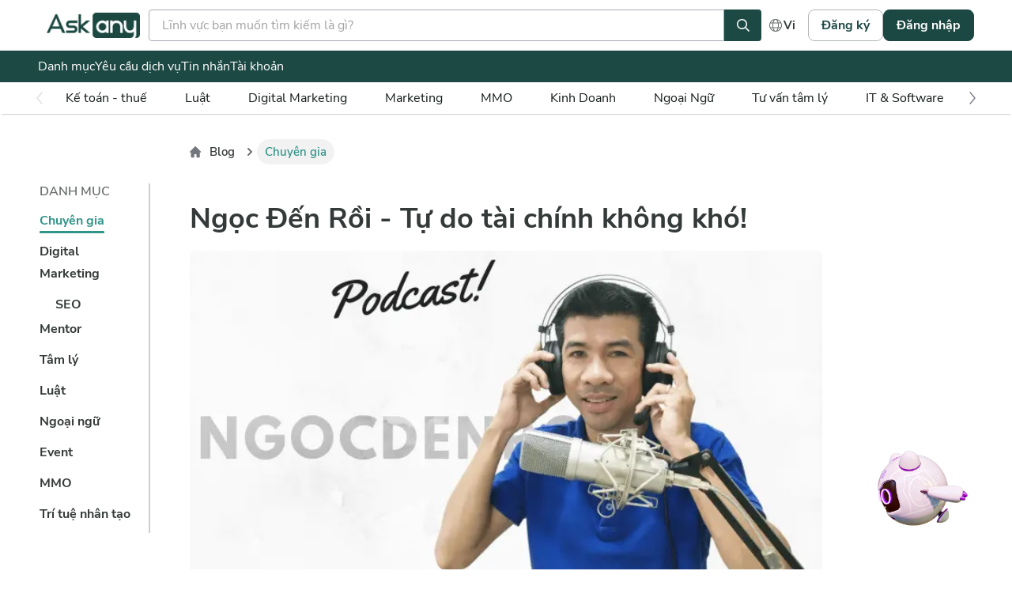

--- FILE ---
content_type: text/html; charset=utf-8
request_url: https://app.preny.ai/embed/67468dc693095701c19224f5?lang=null
body_size: 64725
content:
<!DOCTYPE html><html lang="vi" translate="no"><head><meta charSet="utf-8"/><meta name="viewport" content="width=device-width, initial-scale=1"/><meta name="viewport" content="width=device-width, user-scalable=no"/><meta name="viewport" content="width=device-width, user-scalable=no"/><link rel="stylesheet" href="/_next/static/css/e7366ad9700c221d.css" data-precedence="next"/><link rel="stylesheet" href="/_next/static/css/c80d77cc9c027d4b.css" data-precedence="next"/><link rel="stylesheet" href="/_next/static/css/cd5fa72ce5658bfb.css" data-precedence="next"/><link rel="preload" as="script" fetchPriority="low" href="/_next/static/chunks/webpack-e82acd3ad9f29f79.js"/><script src="/_next/static/chunks/fd9d1056-e57d1d89be303e65.js" async=""></script><script src="/_next/static/chunks/2117-fe6831062134024a.js" async=""></script><script src="/_next/static/chunks/main-app-78b9f9d4a857a85c.js" async=""></script><script src="/_next/static/chunks/0e5ce63c-a1ca88c5d9444471.js" async=""></script><script src="/_next/static/chunks/4748-3de2bb06de8dee1c.js" async=""></script><script src="/_next/static/chunks/6137-4cb1e3bfede489e6.js" async=""></script><script src="/_next/static/chunks/1144-b433086ec12db11a.js" async=""></script><script src="/_next/static/chunks/4438-e91d8ce3b1eef201.js" async=""></script><script src="/_next/static/chunks/5878-1b1eb50d4a377e8d.js" async=""></script><script src="/_next/static/chunks/6967-dc5567dae3ac11e0.js" async=""></script><script src="/_next/static/chunks/4591-0106d0a568436e23.js" async=""></script><script src="/_next/static/chunks/1-3c9cbbf75272fa9e.js" async=""></script><script src="/_next/static/chunks/2972-36ca890afb7e5461.js" async=""></script><script src="/_next/static/chunks/926-4cbb4b03686d6f39.js" async=""></script><script src="/_next/static/chunks/9501-7ec0f2b7032a40f5.js" async=""></script><script src="/_next/static/chunks/8658-f32ab74d29c79ce6.js" async=""></script><script src="/_next/static/chunks/6742-bac1983eb4757c1e.js" async=""></script><script src="/_next/static/chunks/9740-79307369116a48d8.js" async=""></script><script src="/_next/static/chunks/5605-0eb256c3dd41d5fc.js" async=""></script><script src="/_next/static/chunks/3916-290a10fc9447dd9e.js" async=""></script><script src="/_next/static/chunks/6162-97f9ae794d7cf7b0.js" async=""></script><script src="/_next/static/chunks/168-2452d3cd87d814e7.js" async=""></script><script src="/_next/static/chunks/app/(embed)/embed/%5Bid%5D/page-1b9e08573628fb47.js" async=""></script><script src="/_next/static/chunks/149-175567d93d4b9aba.js" async=""></script><script src="/_next/static/chunks/9763-acd05dd8052bbca0.js" async=""></script><script src="/_next/static/chunks/3325-300b8e906e1ca8cc.js" async=""></script><script src="/_next/static/chunks/app/layout-d33e8dbc6831a851.js" async=""></script><title>Preny</title><meta name="description" content="AI Chatbot chốt đơn tự động, tăng 50% tỷ lệ chuyển đổi khi tích hợp vào Fanpage, nhất là chốt sales khi chạy quảng cáo tin nhắn trên Facebook"/><meta name="application-name" content="Preny"/><meta name="keywords" content="Preny, AI Chatbot"/><meta name="robots" content="noindex, nofollow"/><link rel="canonical" href="https://preny.ai"/><meta property="og:title" content="Preny"/><meta property="og:description" content="AI Chatbot chốt đơn tự động, tăng 50% tỷ lệ chuyển đổi khi tích hợp vào Fanpage, nhất là chốt sales khi chạy quảng cáo tin nhắn trên Facebook"/><meta property="og:url" content="https://preny.ai"/><meta property="og:image" content="https://preny.ai/images/img_banner-seo.png"/><meta name="twitter:card" content="summary_large_image"/><meta name="twitter:title" content="Preny"/><meta name="twitter:description" content="AI Chatbot chốt đơn tự động, tăng 50% tỷ lệ chuyển đổi khi tích hợp vào Fanpage, nhất là chốt sales khi chạy quảng cáo tin nhắn trên Facebook"/><meta name="twitter:image" content="https://preny.ai/images/img_banner-seo.png"/><link rel="icon" href="/favicon.ico"/><meta name="next-size-adjust"/><script src="/_next/static/chunks/polyfills-42372ed130431b0a.js" noModule=""></script></head><body class="__className_bfdb96 antialiased"><noscript><iframe src="https://www.googletagmanager.com/ns.html?id=GTM-N9QKK3JC" height="0" width="0" style="display:none;visibility:hidden"></iframe></noscript><!--$--><!--/$--><div class="h-custom-screen flex w-screen items-center justify-center sm:h-full"><svg xmlns="http://www.w3.org/2000/svg" width="24" height="24" viewBox="0 0 24 24" fill="none" stroke="currentColor" stroke-width="2" stroke-linecap="round" stroke-linejoin="round" class="lucide lucide-loader animate-spin text-[#5E1FB7]"><path d="M12 2v4"></path><path d="m16.2 7.8 2.9-2.9"></path><path d="M18 12h4"></path><path d="m16.2 16.2 2.9 2.9"></path><path d="M12 18v4"></path><path d="m4.9 19.1 2.9-2.9"></path><path d="M2 12h4"></path><path d="m4.9 4.9 2.9 2.9"></path></svg></div><!--$--><style>
          #nprogress {
            pointer-events: none;
          }

          #nprogress .bar {
            background: #FF695A;

            position: fixed;
            z-index: 99999;
            top: 0;
            left: 0;

            width: 100%;
            height: 5px;
          }

          /* Fancy blur effect */
          #nprogress .peg {
            display: block;
            position: absolute;
            right: 0px;
            width: 100px;
            height: 100%;
            box-shadow: 0 0 10px #FF695A, 0 0 5px #FF695A;
            opacity: 1.0;

            -webkit-transform: rotate(3deg) translate(0px, -4px);
                -ms-transform: rotate(3deg) translate(0px, -4px);
                    transform: rotate(3deg) translate(0px, -4px);
          }

          /* Remove these to get rid of the spinner */
          #nprogress .spinner {
            display: block;
            position: fixed;
            z-index: 1031;
            top: 15px;
            right: 15px;
          }

          #nprogress .spinner-icon {
            width: 18px;
            height: 18px;
            box-sizing: border-box;

            border: solid 2px transparent;
            border-top-color: #FF695A;
            border-left-color: #FF695A;
            border-radius: 50%;

            -webkit-animation: nprogress-spinner 400ms linear infinite;
                    animation: nprogress-spinner 400ms linear infinite;
          }

          .nprogress-custom-parent {
            overflow: hidden;
            position: relative;
          }

          .nprogress-custom-parent #nprogress .spinner,
          .nprogress-custom-parent #nprogress .bar {
            position: absolute;
          }

          @-webkit-keyframes nprogress-spinner {
            0%   { -webkit-transform: rotate(0deg); }
            100% { -webkit-transform: rotate(360deg); }
          }
          @keyframes nprogress-spinner {
            0%   { transform: rotate(0deg); }
            100% { transform: rotate(360deg); }
          }
        </style><!--/$--><script src="/_next/static/chunks/webpack-e82acd3ad9f29f79.js" async=""></script><script>(self.__next_f=self.__next_f||[]).push([0]);self.__next_f.push([2,null])</script><script>self.__next_f.push([1,"1:HL[\"/_next/static/media/df0a9ae256c0569c-s.p.woff2\",\"font\",{\"crossOrigin\":\"\",\"type\":\"font/woff2\"}]\n2:HL[\"/_next/static/css/e7366ad9700c221d.css\",\"style\"]\n3:HL[\"/_next/static/css/c80d77cc9c027d4b.css\",\"style\"]\n4:HL[\"/_next/static/css/cd5fa72ce5658bfb.css\",\"style\"]\n"])</script><script>self.__next_f.push([1,"5:I[12846,[],\"\"]\n7:I[19107,[],\"ClientPageRoot\"]\n8:I[3941,[\"8310\",\"static/chunks/0e5ce63c-a1ca88c5d9444471.js\",\"4748\",\"static/chunks/4748-3de2bb06de8dee1c.js\",\"6137\",\"static/chunks/6137-4cb1e3bfede489e6.js\",\"1144\",\"static/chunks/1144-b433086ec12db11a.js\",\"4438\",\"static/chunks/4438-e91d8ce3b1eef201.js\",\"5878\",\"static/chunks/5878-1b1eb50d4a377e8d.js\",\"6967\",\"static/chunks/6967-dc5567dae3ac11e0.js\",\"4591\",\"static/chunks/4591-0106d0a568436e23.js\",\"1\",\"static/chunks/1-3c9cbbf75272fa9e.js\",\"2972\",\"static/chunks/2972-36ca890afb7e5461.js\",\"926\",\"static/chunks/926-4cbb4b03686d6f39.js\",\"9501\",\"static/chunks/9501-7ec0f2b7032a40f5.js\",\"8658\",\"static/chunks/8658-f32ab74d29c79ce6.js\",\"6742\",\"static/chunks/6742-bac1983eb4757c1e.js\",\"9740\",\"static/chunks/9740-79307369116a48d8.js\",\"5605\",\"static/chunks/5605-0eb256c3dd41d5fc.js\",\"3916\",\"static/chunks/3916-290a10fc9447dd9e.js\",\"6162\",\"static/chunks/6162-97f9ae794d7cf7b0.js\",\"168\",\"static/chunks/168-2452d3cd87d814e7.js\",\"8852\",\"static/chunks/app/(embed)/embed/%5Bid%5D/page-1b9e08573628fb47.js\"],\"default\",1]\na:I[4707,[],\"\"]\nb:I[36423,[],\"\"]\ne:I[61060,[],\"\"]\nf:[]\n"])</script><script>self.__next_f.push([1,"0:[\"$\",\"$L5\",null,{\"buildId\":\"a8g063W8AcQYyIm3835gX\",\"assetPrefix\":\"\",\"urlParts\":[\"\",\"embed\",\"67468dc693095701c19224f5?lang=null\"],\"initialTree\":[\"\",{\"children\":[\"(embed)\",{\"children\":[\"embed\",{\"children\":[[\"id\",\"67468dc693095701c19224f5\",\"d\"],{\"children\":[\"__PAGE__?{\\\"lang\\\":\\\"null\\\"}\",{}]}]}]}]},\"$undefined\",\"$undefined\",true],\"initialSeedData\":[\"\",{\"children\":[\"(embed)\",{\"children\":[\"embed\",{\"children\":[[\"id\",\"67468dc693095701c19224f5\",\"d\"],{\"children\":[\"__PAGE__\",{},[[\"$L6\",[\"$\",\"$L7\",null,{\"props\":{\"params\":{\"id\":\"67468dc693095701c19224f5\"},\"searchParams\":{\"lang\":\"null\"}},\"Component\":\"$8\"}],[[\"$\",\"link\",\"0\",{\"rel\":\"stylesheet\",\"href\":\"/_next/static/css/cd5fa72ce5658bfb.css\",\"precedence\":\"next\",\"crossOrigin\":\"$undefined\"}]]],null],null]},[[null,\"$L9\"],null],null]},[null,[\"$\",\"$La\",null,{\"parallelRouterKey\":\"children\",\"segmentPath\":[\"children\",\"(embed)\",\"children\",\"embed\",\"children\"],\"error\":\"$undefined\",\"errorStyles\":\"$undefined\",\"errorScripts\":\"$undefined\",\"template\":[\"$\",\"$Lb\",null,{}],\"templateStyles\":\"$undefined\",\"templateScripts\":\"$undefined\",\"notFound\":\"$undefined\",\"notFoundStyles\":\"$undefined\"}]],null]},[null,[\"$\",\"$La\",null,{\"parallelRouterKey\":\"children\",\"segmentPath\":[\"children\",\"(embed)\",\"children\"],\"error\":\"$undefined\",\"errorStyles\":\"$undefined\",\"errorScripts\":\"$undefined\",\"template\":[\"$\",\"$Lb\",null,{}],\"templateStyles\":\"$undefined\",\"templateScripts\":\"$undefined\",\"notFound\":[[\"$\",\"title\",null,{\"children\":\"404: This page could not be found.\"}],[\"$\",\"div\",null,{\"style\":{\"fontFamily\":\"system-ui,\\\"Segoe UI\\\",Roboto,Helvetica,Arial,sans-serif,\\\"Apple Color Emoji\\\",\\\"Segoe UI Emoji\\\"\",\"height\":\"100vh\",\"textAlign\":\"center\",\"display\":\"flex\",\"flexDirection\":\"column\",\"alignItems\":\"center\",\"justifyContent\":\"center\"},\"children\":[\"$\",\"div\",null,{\"children\":[[\"$\",\"style\",null,{\"dangerouslySetInnerHTML\":{\"__html\":\"body{color:#000;background:#fff;margin:0}.next-error-h1{border-right:1px solid rgba(0,0,0,.3)}@media (prefers-color-scheme:dark){body{color:#fff;background:#000}.next-error-h1{border-right:1px solid rgba(255,255,255,.3)}}\"}}],[\"$\",\"h1\",null,{\"className\":\"next-error-h1\",\"style\":{\"display\":\"inline-block\",\"margin\":\"0 20px 0 0\",\"padding\":\"0 23px 0 0\",\"fontSize\":24,\"fontWeight\":500,\"verticalAlign\":\"top\",\"lineHeight\":\"49px\"},\"children\":\"404\"}],[\"$\",\"div\",null,{\"style\":{\"display\":\"inline-block\"},\"children\":[\"$\",\"h2\",null,{\"style\":{\"fontSize\":14,\"fontWeight\":400,\"lineHeight\":\"49px\",\"margin\":0},\"children\":\"This page could not be found.\"}]}]]}]}]],\"notFoundStyles\":[]}]],null]},[[[[\"$\",\"link\",\"0\",{\"rel\":\"stylesheet\",\"href\":\"/_next/static/css/e7366ad9700c221d.css\",\"precedence\":\"next\",\"crossOrigin\":\"$undefined\"}],[\"$\",\"link\",\"1\",{\"rel\":\"stylesheet\",\"href\":\"/_next/static/css/c80d77cc9c027d4b.css\",\"precedence\":\"next\",\"crossOrigin\":\"$undefined\"}]],\"$Lc\"],null],null],\"couldBeIntercepted\":false,\"initialHead\":[null,\"$Ld\"],\"globalErrorComponent\":\"$e\",\"missingSlots\":\"$Wf\"}]\n"])</script><script>self.__next_f.push([1,"11:I[88003,[\"8310\",\"static/chunks/0e5ce63c-a1ca88c5d9444471.js\",\"4748\",\"static/chunks/4748-3de2bb06de8dee1c.js\",\"6137\",\"static/chunks/6137-4cb1e3bfede489e6.js\",\"1144\",\"static/chunks/1144-b433086ec12db11a.js\",\"4438\",\"static/chunks/4438-e91d8ce3b1eef201.js\",\"6967\",\"static/chunks/6967-dc5567dae3ac11e0.js\",\"4591\",\"static/chunks/4591-0106d0a568436e23.js\",\"1\",\"static/chunks/1-3c9cbbf75272fa9e.js\",\"149\",\"static/chunks/149-175567d93d4b9aba.js\",\"9763\",\"static/chunks/9763-acd05dd8052bbca0.js\",\"3325\",\"static/chunks/3325-300b8e906e1ca8cc.js\",\"3916\",\"static/chunks/3916-290a10fc9447dd9e.js\",\"3185\",\"static/chunks/app/layout-d33e8dbc6831a851.js\"],\"\"]\n12:I[53916,[\"8310\",\"static/chunks/0e5ce63c-a1ca88c5d9444471.js\",\"4748\",\"static/chunks/4748-3de2bb06de8dee1c.js\",\"6137\",\"static/chunks/6137-4cb1e3bfede489e6.js\",\"1144\",\"static/chunks/1144-b433086ec12db11a.js\",\"4438\",\"static/chunks/4438-e91d8ce3b1eef201.js\",\"6967\",\"static/chunks/6967-dc5567dae3ac11e0.js\",\"4591\",\"static/chunks/4591-0106d0a568436e23.js\",\"1\",\"static/chunks/1-3c9cbbf75272fa9e.js\",\"149\",\"static/chunks/149-175567d93d4b9aba.js\",\"9763\",\"static/chunks/9763-acd05dd8052bbca0.js\",\"3325\",\"static/chunks/3325-300b8e906e1ca8cc.js\",\"3916\",\"static/chunks/3916-290a10fc9447dd9e.js\",\"3185\",\"static/chunks/app/layout-d33e8dbc6831a851.js\"],\"AuthStoreProvider\"]\n13:\"$Sreact.suspense\"\n14:I[96652,[\"8310\",\"static/chunks/0e5ce63c-a1ca88c5d9444471.js\",\"4748\",\"static/chunks/4748-3de2bb06de8dee1c.js\",\"6137\",\"static/chunks/6137-4cb1e3bfede489e6.js\",\"1144\",\"static/chunks/1144-b433086ec12db11a.js\",\"4438\",\"static/chunks/4438-e91d8ce3b1eef201.js\",\"6967\",\"static/chunks/6967-dc5567dae3ac11e0.js\",\"4591\",\"static/chunks/4591-0106d0a568436e23.js\",\"1\",\"static/chunks/1-3c9cbbf75272fa9e.js\",\"149\",\"static/chunks/149-175567d93d4b9aba.js\",\"9763\",\"static/chunks/9763-acd05dd8052bbca0.js\",\"3325\",\"static/chunks/3325-300b8e906e1ca8cc.js\",\"3916\",\"static/chunks/3916-290a10fc9447dd9e.js\",\"3185\",\"static/chunks/app/layout-d33e8dbc6831a851.js\"],\"default\"]\n15:I[37982,[\"8310\",\"static/chunks/0e5ce63c-a1ca88c5d9444471.js\",\"4748\",\"s"])</script><script>self.__next_f.push([1,"tatic/chunks/4748-3de2bb06de8dee1c.js\",\"6137\",\"static/chunks/6137-4cb1e3bfede489e6.js\",\"1144\",\"static/chunks/1144-b433086ec12db11a.js\",\"4438\",\"static/chunks/4438-e91d8ce3b1eef201.js\",\"6967\",\"static/chunks/6967-dc5567dae3ac11e0.js\",\"4591\",\"static/chunks/4591-0106d0a568436e23.js\",\"1\",\"static/chunks/1-3c9cbbf75272fa9e.js\",\"149\",\"static/chunks/149-175567d93d4b9aba.js\",\"9763\",\"static/chunks/9763-acd05dd8052bbca0.js\",\"3325\",\"static/chunks/3325-300b8e906e1ca8cc.js\",\"3916\",\"static/chunks/3916-290a10fc9447dd9e.js\",\"3185\",\"static/chunks/app/layout-d33e8dbc6831a851.js\"],\"StatusNetwork\"]\n16:I[65378,[\"8310\",\"static/chunks/0e5ce63c-a1ca88c5d9444471.js\",\"4748\",\"static/chunks/4748-3de2bb06de8dee1c.js\",\"6137\",\"static/chunks/6137-4cb1e3bfede489e6.js\",\"1144\",\"static/chunks/1144-b433086ec12db11a.js\",\"4438\",\"static/chunks/4438-e91d8ce3b1eef201.js\",\"6967\",\"static/chunks/6967-dc5567dae3ac11e0.js\",\"4591\",\"static/chunks/4591-0106d0a568436e23.js\",\"1\",\"static/chunks/1-3c9cbbf75272fa9e.js\",\"149\",\"static/chunks/149-175567d93d4b9aba.js\",\"9763\",\"static/chunks/9763-acd05dd8052bbca0.js\",\"3325\",\"static/chunks/3325-300b8e906e1ca8cc.js\",\"3916\",\"static/chunks/3916-290a10fc9447dd9e.js\",\"3185\",\"static/chunks/app/layout-d33e8dbc6831a851.js\"],\"ModalNotiAccess\"]\n17:I[82534,[\"8310\",\"static/chunks/0e5ce63c-a1ca88c5d9444471.js\",\"4748\",\"static/chunks/4748-3de2bb06de8dee1c.js\",\"6137\",\"static/chunks/6137-4cb1e3bfede489e6.js\",\"1144\",\"static/chunks/1144-b433086ec12db11a.js\",\"4438\",\"static/chunks/4438-e91d8ce3b1eef201.js\",\"6967\",\"static/chunks/6967-dc5567dae3ac11e0.js\",\"4591\",\"static/chunks/4591-0106d0a568436e23.js\",\"1\",\"static/chunks/1-3c9cbbf75272fa9e.js\",\"149\",\"static/chunks/149-175567d93d4b9aba.js\",\"9763\",\"static/chunks/9763-acd05dd8052bbca0.js\",\"3325\",\"static/chunks/3325-300b8e906e1ca8cc.js\",\"3916\",\"static/chunks/3916-290a10fc9447dd9e.js\",\"3185\",\"static/chunks/app/layout-d33e8dbc6831a851.js\"],\"default\"]\n10:[\"id\",\"67468dc693095701c19224f5\",\"d\"]\n9:[[\"$\",\"meta\",null,{\"name\":\"viewport\",\"content\":\"width=device-width, user-scalable=no\"}],[\"$\",\"$La\",null,{\"parallel"])</script><script>self.__next_f.push([1,"RouterKey\":\"children\",\"segmentPath\":[\"children\",\"(embed)\",\"children\",\"embed\",\"children\",\"$10\",\"children\"],\"error\":\"$undefined\",\"errorStyles\":\"$undefined\",\"errorScripts\":\"$undefined\",\"template\":[\"$\",\"$Lb\",null,{}],\"templateStyles\":\"$undefined\",\"templateScripts\":\"$undefined\",\"notFound\":\"$undefined\",\"notFoundStyles\":\"$undefined\"}]]\nc:[\"$\",\"html\",null,{\"lang\":\"vi\",\"suppressHydrationWarning\":true,\"translate\":\"no\",\"children\":[[\"$\",\"head\",null,{\"children\":[[\"$\",\"$L11\",null,{\"id\":\"GTM-N9QKK3JC\",\"children\":\"(function(w,d,s,l,i){w[l]=w[l]||[];w[l].push({'gtm.start':\\n        new Date().getTime(),event:'gtm.js'});var f=d.getElementsByTagName(s)[0],\\n        j=d.createElement(s),dl=l!='dataLayer'?'\u0026l='+l:'';j.async=true;j.src=\\n        'https://www.googletagmanager.com/gtm.js?id='+i+dl;f.parentNode.insertBefore(j,f);\\n        })(window,document,'script','dataLayer','GTM-N9QKK3JC');\"}],[\"$\",\"meta\",null,{\"name\":\"viewport\",\"content\":\"width=device-width, user-scalable=no\"}]]}],[\"$\",\"$L12\",null,{\"infoAccount\":\"$undefined\",\"children\":[\"$\",\"body\",null,{\"className\":\"__className_bfdb96 antialiased\",\"children\":[[\"$\",\"noscript\",null,{\"children\":[\"$\",\"iframe\",null,{\"src\":\"https://www.googletagmanager.com/ns.html?id=GTM-N9QKK3JC\",\"height\":\"0\",\"width\":\"0\",\"style\":{\"display\":\"none\",\"visibility\":\"hidden\"}}]}],[\"$\",\"$13\",null,{\"children\":[[\"$\",\"$L14\",null,{}],[\"$\",\"$L15\",null,{}],[\"$\",\"$L16\",null,{\"locale\":\"vi\"}]]}],[\"$\",\"$L17\",null,{\"children\":\"$L18\"}]]}]}]]}]\nd:[[\"$\",\"meta\",\"0\",{\"name\":\"viewport\",\"content\":\"width=device-width, initial-scale=1\"}],[\"$\",\"meta\",\"1\",{\"charSet\":\"utf-8\"}],[\"$\",\"title\",\"2\",{\"children\":\"Preny\"}],[\"$\",\"meta\",\"3\",{\"name\":\"description\",\"content\":\"AI Chatbot chốt đơn tự động, tăng 50% tỷ lệ chuyển đổi khi tích hợp vào Fanpage, nhất là chốt sales khi chạy quảng cáo tin nhắn trên Facebook\"}],[\"$\",\"meta\",\"4\",{\"name\":\"application-name\",\"content\":\"Preny\"}],[\"$\",\"meta\",\"5\",{\"name\":\"keywords\",\"content\":\"Preny, AI Chatbot\"}],[\"$\",\"meta\",\"6\",{\"name\":\"robots\",\"content\":\"noindex, nofollow\"}],[\""])</script><script>self.__next_f.push([1,"$\",\"link\",\"7\",{\"rel\":\"canonical\",\"href\":\"https://preny.ai\"}],[\"$\",\"meta\",\"8\",{\"property\":\"og:title\",\"content\":\"Preny\"}],[\"$\",\"meta\",\"9\",{\"property\":\"og:description\",\"content\":\"AI Chatbot chốt đơn tự động, tăng 50% tỷ lệ chuyển đổi khi tích hợp vào Fanpage, nhất là chốt sales khi chạy quảng cáo tin nhắn trên Facebook\"}],[\"$\",\"meta\",\"10\",{\"property\":\"og:url\",\"content\":\"https://preny.ai\"}],[\"$\",\"meta\",\"11\",{\"property\":\"og:image\",\"content\":\"https://preny.ai/images/img_banner-seo.png\"}],[\"$\",\"meta\",\"12\",{\"name\":\"twitter:card\",\"content\":\"summary_large_image\"}],[\"$\",\"meta\",\"13\",{\"name\":\"twitter:title\",\"content\":\"Preny\"}],[\"$\",\"meta\",\"14\",{\"name\":\"twitter:description\",\"content\":\"AI Chatbot chốt đơn tự động, tăng 50% tỷ lệ chuyển đổi khi tích hợp vào Fanpage, nhất là chốt sales khi chạy quảng cáo tin nhắn trên Facebook\"}],[\"$\",\"meta\",\"15\",{\"name\":\"twitter:image\",\"content\":\"https://preny.ai/images/img_banner-seo.png\"}],[\"$\",\"link\",\"16\",{\"rel\":\"icon\",\"href\":\"/favicon.ico\"}],[\"$\",\"meta\",\"17\",{\"name\":\"next-size-adjust\"}]]\n6:null\n"])</script><script>self.__next_f.push([1,"19:I[79441,[\"8310\",\"static/chunks/0e5ce63c-a1ca88c5d9444471.js\",\"4748\",\"static/chunks/4748-3de2bb06de8dee1c.js\",\"6137\",\"static/chunks/6137-4cb1e3bfede489e6.js\",\"1144\",\"static/chunks/1144-b433086ec12db11a.js\",\"4438\",\"static/chunks/4438-e91d8ce3b1eef201.js\",\"6967\",\"static/chunks/6967-dc5567dae3ac11e0.js\",\"4591\",\"static/chunks/4591-0106d0a568436e23.js\",\"1\",\"static/chunks/1-3c9cbbf75272fa9e.js\",\"149\",\"static/chunks/149-175567d93d4b9aba.js\",\"9763\",\"static/chunks/9763-acd05dd8052bbca0.js\",\"3325\",\"static/chunks/3325-300b8e906e1ca8cc.js\",\"3916\",\"static/chunks/3916-290a10fc9447dd9e.js\",\"3185\",\"static/chunks/app/layout-d33e8dbc6831a851.js\"],\"default\"]\n1a:{\"fontFamily\":\"system-ui,\\\"Segoe UI\\\",Roboto,Helvetica,Arial,sans-serif,\\\"Apple Color Emoji\\\",\\\"Segoe UI Emoji\\\"\",\"height\":\"100vh\",\"textAlign\":\"center\",\"display\":\"flex\",\"flexDirection\":\"column\",\"alignItems\":\"center\",\"justifyContent\":\"center\"}\n1b:{\"display\":\"inline-block\",\"margin\":\"0 20px 0 0\",\"padding\":\"0 23px 0 0\",\"fontSize\":24,\"fontWeight\":500,\"verticalAlign\":\"top\",\"lineHeight\":\"49px\"}\n1c:{\"display\":\"inline-block\"}\n1d:{\"fontSize\":14,\"fontWeight\":400,\"lineHeight\":\"49px\",\"margin\":0}\n"])</script><script>self.__next_f.push([1,"18:[\"$\",\"$L19\",null,{\"formats\":\"$undefined\",\"locale\":\"vi\",\"messages\":{\"Header\":{\"home\":\"Trang chủ\",\"guides\":\"Hướng dẫn\",\"packages\":\"Mua gói\"},\"Sidebar\":{\"profileSidebar\":\"Thông tin cá nhân\",\"trainingSidebar\":\"Đào tạo AI Chatbot\",\"messageSidebar\":\"Quản lý tin nhắn\",\"historySidebar\":\"Lịch sử giao dịch\",\"affiliateSidebar\":\"Affiliate\",\"supportSidebar\":\"Hỗ trợ yêu cầu ticket\",\"usageSidebar\":\"Hạn mức sử dụng\",\"upgradeSidebar\":\"Nâng cấp\",\"settingSidebar\":\"Cài đặt\",\"workspaceSidebar\":\"Thông tin workspace\",\"memberSidebar\":\"Thành viên\",\"signOutSidebar\":\"Đăng xuất\",\"unlimited\":\"không giới hạn\",\"sync\":\"Đồng bộ\"},\"automation\":{\"title\":\"Tự động hóa\",\"description\":\"Quản lý các quy tắc tự động hóa cho hệ thống\",\"searchPlaceholder\":\"Tìm kiếm tự động hóa\",\"noResults\":\"Không tìm thấy quy tắc tự động hóa nào phù hợp\",\"errors\":{\"title\":\"Có lỗi xảy ra\",\"fetchFailed\":\"Không thể tải danh sách tự động hóa\",\"toggleFailed\":\"Không thể thay đổi trạng thái\",\"networkError\":\"Lỗi kết nối mạng\"},\"messages\":{\"toggleSuccess\":\"Đã cập nhật trạng thái thành công\"},\"actions\":{\"retry\":\"Thử lại\"},\"triggers\":{\"updateCustomerOnPhoneChange_name\":\"Cập nhật khách hàng khi số điện thoại được thay đổi\",\"updateCustomerOnPhoneChange_description\":\"Tự động cập nhật thông tin khách hàng khi số điện thoại trong cuộc hội thoại được cập nhật\",\"updateCustomerOnAddressChange_name\":\"Cập nhật khách hàng khi địa chỉ được thay đổi\",\"updateCustomerOnAddressChange_description\":\"Tự động cập nhật thông tin khách hàng khi địa chỉ trong cuộc hội thoại được cập nhật\",\"addNoteToCustomerMessage_name\":\"Thêm ghi chú ở tin nhắn khách hàng\",\"addNoteToCustomerMessage_description\":\"Thêm ghi chú ở tin nhắn khách hàng sẽ tự động cập nhật vào danh sách ghi chú của khách hàng đó (Chi tiết khách hàng)\",\"createCompleteCustomerProfile_name\":\"Tạo hồ sơ khách hàng đầy đủ từ cuộc hội thoại\",\"createCompleteCustomerProfile_description\":\"Tự động tạo hoặc cập nhật hồ sơ khách hàng với thông tin đầy đủ khi cả số điện thoại và địa chỉ được cung cấp trong cuộc hội thoại\",\"createCustomerWithPhone_name\":\"Tạo khách hàng mới khi có số điện thoại\",\"createCustomerWithPhone_description\":\"Tự động tạo khách hàng mới khi số điện thoại được cung cấp trong hội thoại (chỉ tạo mới, không cập nhật)\",\"createCustomerWithAddress_name\":\"Tạo khách hàng mới khi có địa chỉ\",\"createCustomerWithAddress_description\":\"Tự động tạo khách hàng mới khi địa chỉ được cung cấp trong hội thoại (chỉ tạo mới, không cập nhật)\",\"createCustomerFromNewConversation_name\":\"Tạo khách hàng từ cuộc hội thoại mới\",\"createCustomerFromNewConversation_description\":\"Tự động tạo khách hàng khi cuộc hội thoại mới được tạo\",\"syncCustomerFromConversationWithPhone_name\":\"Đồng bộ khách hàng từ cuộc hội thoại khi có số điện thoại\",\"syncCustomerFromConversationWithPhone_description\":\"Tự động tạo hoặc cập nhật thông tin khách hàng dựa trên dữ liệu từ cuộc hội thoại khi có số điện thoại\",\"syncCustomerInfoFromConversation_name\":\"Đồng bộ thông tin khách hàng từ cuộc hội thoại\",\"syncCustomerInfoFromConversation_description\":\"Tự động tạo hoặc cập nhật hồ sơ khách hàng với thông tin: tên, số điện thoại, địa chỉ, giới tính, nguồn, nhân viên sale từ cuộc hội thoại\"}},\"sync\":{\"pageTitle\":\"Đồng bộ dữ liệu\",\"pageDescription\":\"Quản lý và đồng bộ dữ liệu khách hàng từ các nền tảng khác nhau\",\"customerSyncTitle\":\"Đồng bộ khách hàng\",\"customerSyncDescription\":\"Đồng bộ thông tin khách hàng từ các cuộc hội thoại cũ trên các nền tảng social media\",\"customerSyncButton\":\"Đồng bộ khách hàng từ hội thoại cũ\",\"title\":\"Đồng bộ khách hàng cũ\",\"description\":\"Xác nhận đồng bộ dữ liệu khách hàng trên\",\"table_customer\":\"về bảng Khách Hàng.\",\"highlightedPageText\":\"Page đã chọn\",\"updateWarning\":\"Khách đã có trên CRM có thể được cập nhật lại theo cài đặt bên dưới.\",\"noUpdateWarning\":\"Thông tin các khách đã có trên CRM sẽ không thay đổi.\",\"history\":{\"title\":\"Lịch sử đồng bộ\",\"completed\":\"Hoàn thành\",\"running\":\"Đang chạy\",\"failed\":\"Thất bại\",\"loading\":\"Đang tải...\",\"noMore\":\"Không còn dữ liệu\",\"empty\":\"Chưa có lịch sử đồng bộ\",\"progress\":\"Tiến độ\"},\"errors\":{\"invalidPlatformKey\":\"Nền tảng không hợp lệ: {platform}\",\"apiError\":\"Lỗi API: {code}\",\"networkError\":\"Có lỗi xảy ra khi kết nối\",\"createJobFailed\":\"Tạo job đồng bộ thất bại. Vui lòng thử lại.\",\"tooFastSubmit\":\"Vui lòng đợi một chút trước khi gửi lại\",\"networkOffline\":\"Không có kết nối internet. Vui lòng kiểm tra mạng.\",\"jobAlreadyRunning\":\"Đã có job đồng bộ đang chạy. Vui lòng đợi hoàn thành.\",\"timeoutError\":\"Hết thời gian chờ. Vui lòng thử lại.\",\"authError\":\"Xác thực thất bại. Vui lòng đăng nhập lại.\",\"permissionError\":\"Bạn không có quyền thực hiện hành động này.\",\"serverError\":\"Lỗi máy chủ. Vui lòng thử lại sau.\",\"DUPLICATE_SYNC_JOB\":\"Đã có job tương tự đang chạy hoặc vừa hoàn thành\",\"INVALID_DATE_FORMAT\":\"Định dạng ngày không hợp lệ - sử dụng YYYY-MM-DD\",\"INVALID_DATE_RANGE\":\"Ngày bắt đầu phải nhỏ hơn hoặc bằng ngày kết thúc\",\"DATE_RANGE_EXCEEDED\":\"Khoảng thời gian không được vượt quá 12 tháng\",\"END_DATE_TOO_FUTURE\":\"Ngày kết thúc không được quá 1 năm trong tương lai\",\"START_DATE_TOO_PAST\":\"Ngày bắt đầu không được quá 2 năm trong quá khứ\",\"PLATFORM_REQUIRED\":\"Phải chọn ít nhất 1 nền tảng\",\"PLATFORM_TYPE_REQUIRED\":\"Loại nền tảng là bắt buộc cho mỗi cấu hình\",\"INVALID_PLATFORM_TYPE\":\"Loại nền tảng không hợp lệ\",\"INVALID_SELECT_ALL\":\"selectAll phải là giá trị boolean\",\"RESOURCE_IDS_REQUIRED\":\"Phải chọn ít nhất 1 resource khi không chọn tất cả\",\"INVALID_RESOURCE_STATUS\":\"Trạng thái resource không hợp lệ\",\"INVALID_ONLY_WITH_PHONE\":\"onlyWithPhone phải là giá trị boolean\",\"INVALID_ALLOW_UPDATE_EXISTING\":\"allowUpdateExisting phải là giá trị boolean\",\"duplicateJobParams\":\"Đã có job đồng bộ với cùng tham số. Vui lòng đợi hoàn thành hoặc thay đổi lựa chọn.\",\"syncTaskRecentlyCompleted\":\"Tác vụ đồng bộ dữ liệu tương tự vừa được thực hiện xong. Quý khách vui lòng chờ thêm 1 phút để có thể tạo tác vụ mới.\"},\"warnings\":{\"inactiveDeletedTitle\":\"Cảnh báo: Đã chọn Page Inactive/Deleted\",\"inactiveDeletedMessage\":\"Các Page Inactive/Deleted chỉ đồng bộ từ dữ liệu hội thoại nội bộ. Nếu không có dữ liệu nội bộ, sẽ có cảnh báo trong log và kết quả đồng bộ = 0.\"},\"confirmation\":{\"title\":\"Xác nhận đồng bộ\",\"statusMessage\":\"Bạn đã chọn pages có trạng thái\",\"warningMessage\":\"Các pages này chỉ đồng bộ từ dữ liệu hội thoại nội bộ. Nếu không có dữ liệu nội bộ, kết quả đồng bộ = 0.\",\"question\":\"Bạn có muốn tiếp tục đồng bộ với các pages này không?\",\"continue\":\"Vẫn tiếp tục\",\"and\":\"và\"},\"dateRange\":{\"title\":\"Thời gian (mặc định 3 tháng)\",\"startDate\":\"Ngày bắt đầu\",\"endDate\":\"Ngày kết thúc\"},\"options\":{\"onlyWithPhone\":\"Chỉ đồng bộ hội thoại có số điện thoại\",\"allowUpdate\":\"Cho phép cập nhật lại dữ liệu khách hàng đã có\"},\"platforms\":{\"title\":\"Chọn nền tảng\",\"selectAll\":\"Chọn tất cả (mọi trạng thái)\",\"searchPlaceholder\":\"Tìm Page theo tên/ID\",\"noPages\":\"Không có Page phù hợp\",\"noIntegration\":\"Chưa có tích hợp nào trong nền tảng này\",\"noIntegrationWithName\":\"Chưa có tích hợp nào trong {platform}\",\"noResultsFound\":\"Không tìm thấy kết quả phù hợp\",\"tryDifferentSearch\":\"Thử tìm kiếm với từ khóa khác\",\"tryDifferentFilter\":\"Thử thay đổi bộ lọc trạng thái\",\"pageOAChannel\":\"Page/OA/Channel\",\"summary\":\"{total} trang (Đang hoạt động {active}, Đã hủy kích hoạt {inactive}, Đã xóa/Thu hồi quyền {deleted})\",\"loadingPages\":\"Đang tải danh sách Page...\",\"loadingHint\":\"Vui lòng chờ một lát, dữ liệu sẽ được hiển thị ngay\"},\"status\":{\"active\":\"Đang hoạt động\",\"inactive\":\"Đã hủy kích hoạt\",\"deleted\":\"Đã xóa/Thu hồi quyền\",\"activeTooltip\":\"Có thể gọi API nền tảng + đồng bộ dữ liệu nội bộ\",\"inactiveTooltip\":\"Chỉ đồng bộ từ dữ liệu hội thoại nội bộ (nếu có)\",\"deletedTooltip\":\"Không thể gọi API; chỉ nội bộ nếu còn lưu\"},\"statuses\":{\"completed\":\"Hoàn thành\",\"running\":\"Đang chạy\",\"failed\":\"Thất bại\",\"pending\":\"Chờ xử lý\",\"cancelled\":\"Đã hủy\",\"unknown\":\"Không xác định\"},\"actions\":{\"cancel\":\"Hủy\",\"confirm\":\"Đồng ý\",\"confirmAnyway\":\"Vẫn tiếp tục\",\"creating\":\"Đang tạo...\",\"syncJobCreated\":\"Tạo job đồng bộ thành công\",\"close\":\"Đóng\"},\"progress\":{\"title\":\"Tiến độ đồng bộ\",\"status\":\"Trạng thái\",\"conversations\":\"Cuộc hội thoại\",\"complete\":\"hoàn thành\",\"platforms\":\"Nền tảng\",\"message\":\"Tin nhắn\",\"currentPlatform\":\"Nền tảng hiện tại\",\"currentResource\":\"Tài nguyên hiện tại\",\"customerStats\":\"Thống kê khách hàng\",\"messageStats\":\"Thống kê tin nhắn\",\"createdAt\":\"Tạo lúc\",\"startedAt\":\"Bắt đầu\",\"completedAt\":\"Hoàn thành\",\"errorTitle\":\"Chi tiết lỗi\",\"results\":\"Tóm tắt kết quả\",\"created\":\"Tạo mới\",\"updated\":\"Cập nhật\",\"skipped\":\"Bỏ qua\",\"synced\":\"Đồng bộ\",\"errors\":\"Lỗi\",\"running\":\"Đang đồng bộ...\",\"minimize\":\"Thu nhỏ\",\"restore\":\"Hiển thị tiến độ\",\"confirmClose\":\"Job đồng bộ vẫn đang chạy. Bạn có chắc muốn đóng?\"},\"payloadDemo\":\"Payload demo (nhấn Đồng ý sẽ alert JSON để BE tham khảo)\"},\"Trial\":{\"youHave\":\"Bạn còn\",\"dayTrial\":\"ngày\",\"hourTrial\":\"giờ\",\"minuteTrial\":\"phút\",\"useTrial\":\"sử dụng\",\"expiredPackage\":\"hết hạn\",\"packageTitle\":\"gói {tier, select, BASIC {cơ bản} ADVANCED {nâng cao} ENTERPRISE {doanh nghiệp} FREE {miễn phí} other {miễn phí}}\",\"upgradeNow\":\"Nâng cấp ngay\",\"renewNow\":\"Gia hạn ngay\",\"you_have\":\"Bạn đã\",\"usingFreePlan\":\"Bạn đang sử dụng gói miễn phí và có {days} ngày trải nghiệm AI Chatbot.\",\"usingFreePlanSimple\":\"Bạn đang sử dụng gói miễn phí\",\"voucherDiscount\":\"Bạn có ưu đãi giảm {percent}% cho đơn đầu tiên khi mua gói\",\"gracePeriodNote\":\"Cảnh báo: Bạn đã vượt quá hạn mức sử dụng. Dữ liệu vượt giới hạn sẽ bị hệ thống xoá tự động sau \u003cspan\u003e{day, plural, =0 {1 ngày} other {# ngày}}\u003c/span\u003e.\",\"storageWarning\":\"Cảnh báo: Bạn đã vượt quá hạn mức lưu trữ. Dữ liệu vượt giới hạn sẽ bị hệ thống xoá tự động sau 7 ngày.\"},\"Profile\":{\"timezone\":\"Thiết lập múi giờ\",\"select_timezone\":\"Chọn múi giờ\",\"passwordMinSchema\":\"Tối thiểu 6 ký tự\",\"passwordUppercase\":\"Có ít nhất 1 chữ cái viết hoa\",\"passwordLowercase\":\"Có ít nhất 1 chữ cái viết thường\",\"passwordNumber\":\"Có ít nhất 1 số\",\"passwordSpecial\":\"Có ít nhất 1 ký tự đặc biệt\",\"passwordStrength\":\"Phải chứa ít nhất\",\"passwordWeak\":\"Mật khẩu yếu\",\"passwordMedium\":\"Mật khẩu trung bình\",\"passwordStrong\":\"Mật khẩu mạnh\",\"profile\":\"Thông tin cá nhân\",\"inactiveProfile\":\"Đã khóa\",\"avatarProfile\":\"Hình đại diện\",\"allowedFile\":\"Dung lượng file cho phép 720x720 pixel, cao nhất là 1MB\",\"saveProfile\":\"Lưu thay đổi\",\"userDetailProfile\":\"Chi tiết người dùng\",\"nameProfile\":\"Tên\",\"idProfile\":\"ID người dùng\",\"statusProfile\":\"Trạng thái\",\"languagesProfile\":\"Ngôn ngữ\",\"ENProfile\":\"Tiếng Anh\",\"VIProfile\":\"Tiếng Việt\",\"activeProfile\":\"Đang hoạt động\",\"passwordProfile\":\"Mật khẩu\",\"phoneNumberProfile\":\"Số điện thoại\",\"companyInfoProfile\":\"Thông tin công ty (Nếu bạn muốn xuất hóa đơn tài chính)\",\"companyName\":\"Tên công ty\",\"companyNamePlaceholder\":\"Nhập tên công ty\",\"companyTaxCode\":\"Mã số thuế\",\"companyTaxCodePlaceholder\":\"Nhập mã số thuế\",\"companyAddress\":\"Địa chỉ\",\"companyAddressPlaceholder\":\"Nhập địa chỉ\",\"companyEmail\":\"Email công ty\",\"companyEmailPlaceholder\":\"Nhập email công ty\",\"editProfile\":\"Chỉnh sửa\",\"name_edit\":\"Tên hồ sơ\",\"current_password_incorrect\":\"Mật khẩu hiện tại không chính xác\",\"please_name_edit\":\"Vui lòng nhập tên hồ sơ\",\"validate_name_edit\":\"Tên hồ sơ tối thiểu 2 ký tự!\",\"password_edit\":\"Thay đổi mật khẩu\",\"limit_name_edit\":\"Tên nhập vào vượt quá độ dài cho phép. Vui lòng sử dụng tên ngắn hơn\",\"please_enter_password\":\"Vui lòng nhập mật khẩu\",\"password_invalid\":\"Mật khẩu không hợp lệ\",\"password_length_validation\":\"Độ dài phải lớn hơn hoặc bằng 6 ký tự\",\"please_reenter_password\":\"Vui lòng nhập lại mật khẩu\",\"password_mismatch\":\"Mật khẩu không khớp nhau\",\"current_password\":\"Mật khẩu hiện tại\",\"enter_current_password\":\"Nhập mật khẩu hiện tại\",\"new_password\":\"Mật khẩu mới\",\"enter_new_password\":\"Nhập mật khẩu mới\",\"confirm_new_password\":\"Xác nhận mật khẩu mới\",\"confirm\":\"Xác nhận\",\"cancel\":\"Hủy\",\"phoneSchema\":\"Vui lòng nhập số điện thoại\",\"phoneFormatSchema\":\"Vui lòng nhập số điện thoại hợp lệ\",\"edit_phone_number\":\"Chỉnh sửa số điện thoại\",\"new_phone_number\":\"Số điện thoại mới\",\"enter_your_phone_number\":\"Nhập số điện thoại của bạn\",\"next\":\"Tiếp theo\",\"company_name_min_length\":\"Tên công ty tối thiểu 2 ký tự\",\"code_min_length\":\"Mã code tối thiểu 2 ký tự\",\"company_address_min_length\":\"Địa chỉ công ty tối thiểu 2 ký tự\",\"InvoiceIssuanceForm\":\"Vui lòng không nhập khoảng trắng\",\"invalid_email_format\":\"Vui lòng nhập đúng định dạng E-mail\",\"invalid_image_format\":\"Vui lòng up ảnh đúng định dạng\",\"avatar_change_failed\":\"Thay đổi avatar thất bại\",\"avatar_loading\":\"Đang cập nhật ảnh đại diện...\",\"email_verification\":\"Xác thực Email\",\"please_check_your_email_for_otp\":\"Vui lòng truy cập email của bạn để lấy mã OTP\",\"incorrect_otp\":\"Mã OTP không chính xác\",\"verify\":\"Xác thực\",\"resend_code\":\"Gửi lại mã\",\"enter_otp\":\"Nhập mã OTP của bạn\",\"status_unverified\":\"Chưa xác thực\",\"phone_verification\":\"Xác minh số điện thoại\",\"please_check_your_sms_for_otp\":\"Vui lòng kiểm tra SMS để lấy mã OTP\",\"otp_required_6_digits\":\"Mã OTP cần đủ 6 chữ số\",\"add_phone_number\":\"Thêm số điện thoại\",\"verify_phone_number\":\"Xác thực\",\"enter_phone_number\":\"Nhập số điện thoại\",\"verify_otp\":\"Xác nhận OTP\",\"complete\":\"Hoàn thành\",\"continue\":\"Tiếp tục\",\"did_not_receive_otp\":\"Bạn vẫn chưa nhận được?\",\"resend_otp\":\"Gửi lại\",\"enter_confirmation_code\":\"Nhập mã xác nhận\",\"confirmation_code_sent\":\"Mã xác nhận sẽ được gửi đến\",\"phone_number_updated\":\"Bạn đã cập nhật số điện thoại thành công\",\"phone_number_error\":\"Lỗi cập nhập số điện thoại\",\"otp_sent\":\"Đã gửi mã xác thực\",\"view_detail\":\"Xem chi tiết\",\"close\":\"Đóng lại\",\"phone_existed\":\"Số điện thoại đã tồn tại\"},\"InVoice\":{\"invoiceInfo\":\"Thông tin xuất hóa đơn\",\"userInfo\":\"Thông tin của bạn\",\"customerName\":\"Khách hàng\",\"phoneNumber\":\"Số điện thoại\",\"address\":\"Địa chỉ\",\"paymentMethod\":\"Chọn phương thức thanh toán\",\"bankTransfer\":\"Thanh toán chuyển khoản ngân hàng\",\"bankTransferNote\":\"Thời gian cập nhật gói từ 1 - 3 tiếng\",\"vnpay\":\"Thanh toán trực tuyến VNPAY\",\"vnpayNote\":\"Thời gian cập nhật gói tức thì\",\"stripe\":\"Thanh toán trực tuyến STRIPE\",\"orderInfo\":\"Thông tin đơn hàng\",\"createdAt\":\"Ngày tạo\",\"packageType\":\"Loại gói\",\"subscriptionDuration\":\"Thời gian đăng ký\",\"price\":\"Giá tiền\",\"totalAmount\":\"Tổng số tiền\",\"autoRenew\":\"Đồng ý gia hạn tự động\",\"proceedToPayment\":\"Tiến hành thanh toán\",\"month\":\"tháng\",\"fillInvoiceInfo\":\"Điền thông tin xuất hóa đơn\",\"skip\":\" Bỏ qua\",\"supportedMethods\":\"Hỗ trợ các phương thức\",\"addPhoneNumber\":\"Thêm số điện thoại\",\"addAddress\":\"Thêm địa chỉ\",\"customerInfo\":\"Thông tin khách hàng\",\"enterPhoneNumber\":\"Vui lòng nhập số điện thoại\",\"addressMinLength\":\"Địa chỉ tối thiểu 2 ký tự\",\"enterYourAddress\":\"Nhập địa chỉ của bạn\",\"save\":\"Lưu\",\"invoiceQuestion\":\"Thông tin xuất hóa đơn?\",\"yes\":\"Có\",\"no\":\"Không\",\"promotionVoucher\":\"Voucher khuyến mãi\",\"monthUsageNote\":\"* 1 tháng = 30 ngày sử dụng\",\"renewAddOnQuestion\":\"Bạn có muốn gia hạn gói mua thêm không ?\",\"renewAddOnWarning\":\"Hệ thống sẽ\",\"renewAddOnWarningBold\":\"huỷ toàn bộ các gói mua thêm nếu không tiếp tục gia hạn gói\",\"packageName\":\"Tên gói\",\"duration\":\"Thời gian\",\"quantity\":\"Số lượng\",\"paymentFailed\":\"Thanh toán thất bại\",\"paymentFailedMessage\":\"Bạn đã thanh toán thất bại \u003cservicePackage\u003egói dịch vụ\u003c/servicePackage\u003e của Preny\",\"servicePackage\":\"gói dịch vụ\",\"paymentDetails\":\"Chi tiết thanh toán\",\"days\":\"ngày\",\"vnpaySupported\":\"Chỉ hỗ trợ thanh toán với hóa đơn trên 5.000đ\",\"packageNames\":{\"FREE\":\"Gói miễn phí\",\"BASIC\":\"Gói cơ bản\",\"ADVANCED\":\"Gói nâng cao\",\"ENTERPRISE\":\"Gói doanh nghiệp\",\"EXTRA_CRM_CUSTOMER_LARGE\":\"Gói lớn: Mua thêm khách hàng CRM\",\"EXTRA_CRM_CUSTOMER_MEDIUM\":\"Gói phổ thông: Mua thêm khách hàng CRM\",\"EXTRA_CRM_CUSTOMER_SMALL\":\"Gói nhỏ: Mua thêm khách hàng CRM\",\"EXTRA_AI_IMAGE\":\"Gói mua thêm ảnh/video AI training\",\"EXTRA_STORAGE\":\"Gói mua thêm dung lượng CRM\",\"EXTRA_MEMBER\":\"Gói mua thêm member\",\"EXTRA_AI_MESSAGE\":\"Gói mua thêm tin nhắn AI\",\"EXTRA_PAGE\":\"Gói mua thêm Page\"},\"packageDescription\":{\"FREE\":\"Gói miễn phí với hạn mức giới hạn\",\"BASIC\":\"Tiết kiệm 20% khi sử dụng gói\",\"ADVANCED\":\"Tiết kiệm 30% khi sử dụng gói\",\"ENTERPRISE\":\"Tiết kiệm 30% khi sử dụng gói\",\"EXTRA_CRM_CUSTOMER_LARGE\":\"Mua thêm 50.000 khách hàng CRM\",\"EXTRA_CRM_CUSTOMER_MEDIUM\":\"Mua thêm 20.000 khách hàng CRM\",\"EXTRA_CRM_CUSTOMER_SMALL\":\"Mua thêm 5.000 khách hàng CRM\",\"EXTRA_AI_IMAGE\":\"Mua thêm 1.000 ảnh/video training vĩnh viễn\",\"EXTRA_STORAGE\":\"Mua thêm 10GB dung lượng CRM cho 30 ngày\",\"EXTRA_MEMBER\":\"Mua thêm 1 thành viên cho 30 ngày\",\"EXTRA_AI_MESSAGE\":\"Mua thêm 1.000 tin nhắn AI cho kỳ hiện tại\",\"EXTRA_PAGE\":\"Mua thêm 1 page cho 30 ngày\"}},\"NotificationSetting\":{\"receiveNotifications\":\"Nhận thông báo\",\"on\":\"Bật\",\"off\":\"Tắt\",\"notificationDescription\":\"Bạn sẽ được nhắc ngay khi có sự kiện mới\",\"notificationTimeSettings\":\"Cài đặt thời gian thông báo\",\"maxNotificationDescription\":\"Cho phép thiết lập tối đa 5 mốc thời gian để hệ thống gửi thông báo trước sự kiện\",\"createNew\":\"Tạo mới\",\"noNotificationsSaved\":\"Chưa có thông báo được lưu\",\"createNewNotification\":\"Tạo thông báo mới\",\"timeAlreadyExists\":\"Thời gian đã tồn tại\",\"notificationSentBefore\":\"Thông báo được gửi trước\",\"hour\":\"giờ\",\"minute\":\"phút\",\"add\":\"Thêm\",\"cancel\":\"Hủy\",\"confirmDeleteReminder\":\"Bạn có chắc chắn muốn xóa thời gian hẹn này không?\",\"delete\":\"Xóa\",\"updateSuccess\":\"Cập nhật thành công\",\"updateFailed\":\"Cập nhật thất bại\",\"createReminderSuccess\":\"Tạo thời gian thông báo thành công\",\"createReminderFailed\":\"Tạo thời gian thông báo thất bại\",\"deleteReminderSuccess\":\"Xóa thời gian thông báo thành công\",\"deleteReminderFailed\":\"Xóa thời gian thông báo thất bại\"},\"NotificationManagement\":{\"markAsRead\":\"Đánh dấu đã đọc\",\"all\":\"Tất cả\",\"work\":\"Công việc\",\"system\":\"Hệ thống\",\"newest\":\"Mới nhất\",\"oldest\":\"Cũ nhất\",\"read\":\"Đã đọc\",\"unread\":\"Chưa đọc\",\"notification\":\"Thông báo\",\"markAllAsRead\":\"Đánh dấu đã đọc tất cả\",\"searchPlaceholder\":\"Tìm kiếm tag\",\"clearSearch\":\"Xóa tìm kiếm\",\"sort\":\"Sắp xếp\",\"noNotifications\":\"Không có thông báo\",\"highest\":\"Cao nhất\",\"high\":\"Cao\",\"low\":\"Thấp\",\"lowest\":\"Thấp nhất\",\"normal\":\"Bình thường\",\"markAsReadFailed\":\"Đánh dấu đã đọc thất bại\",\"markAllAsReadSuccess\":\"Đánh dấu đọc tất cả thành công\",\"markAllAsReadFailed\":\"Đánh dấu đọc tất cả thất bại\"},\"Affiliate\":{\"max_link_affiliate\":\"Bạn chỉ có thể tạo tối đa 5 link affiliate.\",\"order_type\":\"Loại đơn hàng\",\"note\":\"Lưu ý\",\"income_overview\":\"Tổng quan thu nhập\",\"statistic\":\"Thống kê\",\"list_transaction\":\"Danh sách giao dịch\",\"withdraw_receipt_history\":\"Lịch sử rút/nhận tiền\",\"bank_info\":\"Thông tin ngân hàng\",\"referral_type\":\"{type, select, FIXED {300.000 VNĐ} other {35%}} / đơn hàng\",\"per_order\":\"đơn hàng\",\"share\":\"Chia sẻ\",\"wallet\":\"Số tiền trong ví\",\"withdraw\":\"Rút tiền\",\"total_income\":\"Tổng doanh thu\",\"chart_report\":\"Biểu đồ báo cáo\",\"report_income\":\"Báo cáo doanh thu\",\"total\":\"Tổng\",\"year\":\"năm\",\"account_register\":\"Số lượng đăng ký tài khoản\",\"amount_account\":\"Số lượng\",\"delete_link\":\"Bạn có muốn xóa link này không!\",\"note_delete_link\":\"Lưu ý: link bị xóa sẽ không thể khôi phục được\",\"bank_alert_title\":\"{status, select, INACTIVE {Thẻ của bạn đang được xử lý} other {Bạn chưa cập nhật thông tin thẻ ngân hàng}}.\",\"bank_alert_description\":\"{status, select, INACTIVE {Vui lòng chờ phía preny xử lí thông tin thẻ ngân hàng trước khi rút tiền} other {Vui lòng thêm thông tin thẻ ngân hàng của bạn để có thể rút tiền về tài khoản}}\",\"card_detail\":\"Chi tiết thẻ\",\"referral_code\":\"Code\",\"referral_type_2\":\"Hình thức\",\"referral_type_holder\":\"Chọn hình thức\",\"referral_code_schema\":\"Vui lòng nhập code\",\"referral_type_schema\":\"Vui lòng chọn hình thức\",\"exit\":\"Thoát\",\"create_link\":\"Tạo link\",\"withdrawal_condition\":\"Điều kiện rút tiền: từ 3 giao dịch thành công trở lên\",\"withdraw_amount\":\"Số tiền\",\"withdraw_amount_holder\":\"Nhập số tiền bạn cần rút\",\"create_withdrawal\":\"Tạo lệnh rút tiền\",\"list_affiliate_link\":\"Thống kê chi tiết danh sách link Affiliate\",\"affiliate_type\":\"Loại hình affiliate\",\"create_affiliate_link\":\"Tạo link affiliate\",\"interaction_statistic\":\"Thống kê tương tác link Affiliate\",\"click_amount\":\"Số lần click chuột\",\"registration_amount\":\"Số lượt đăng ký tài khoản\",\"package_purchased\":\"Mua gói\",\"order_list\":\"Danh sách đơn hàng nhận hoa hồng\",\"commission_type\":\"Loại hoa hồng\",\"time\":\"Thời gian\",\"transaction_id\":\"Mã giao dịch\",\"your_bank_info\":\"Thông tin tài khoản ngân hàng của bạn\",\"bank_card_detail\":\"Chi tiết thông tin thẻ ngân hàng\",\"recipient_name\":\"Tên người hưởng thụ\",\"recipient_name_holder\":\"Nhập tên thẻ ngân hàng của bạn\",\"recipient_name_schema\":\"Vui lòng nhập tên thẻ ngân hàng của bạn\",\"branch\":\"Chi nhánh\",\"branch_holder\":\"Nhập chi nhánh thẻ ngân hàng của bạn\",\"add_your_account\":\"Thêm tài khoản của bạn\",\"add_bank_info\":\"Thêm thông tin tài khoản ngân hàng\",\"update_bank_info\":\"Cập nhật thông tin tài khoản ngân hàng\",\"not_update_bank\":\"Bạn chưa cập nhật thông tin thẻ ngân hàng.\",\"please_add_more_info\":\"Vui lòng thêm thông tin thẻ ngân hàng của bạn để có thể rút tiền về tài khoản\",\"copy\":\"Sao chép\",\"affiliate_link_limit\":\"Bạn đã đạt giới hạn tạo link\",\"from\":\"Từ\",\"to\":\"đến\",\"VoucherIntro\":{\"intro_title\":\"Giới thiệu tính năng Mã giảm giá Affiliate\",\"intro_description\":\"Tính năng Mã giảm giá (Voucher) cho phép bạn tạo mã riêng để khách hàng nhập khi đăng ký tài khoản thay vì bắt buộc phải qua link giới thiệu.\",\"intro_benefit_1\":\"Khi khách hàng sử dụng mã này để mua gói đầu tiên, họ sẽ được giảm giá trực tiếp theo phần trăm bạn thiết lập (5%, 10% hoặc 15%).\",\"intro_benefit_2\":\"Bạn sẽ được tính hoa hồng phần còn lại — ví dụ nếu tổng hoa hồng là 35% và khách hàng được giảm 15%, bạn sẽ nhận 20% còn lại.\",\"intro_benefit_3\":\"Mã có thể được chia sẻ trên bài viết, tin nhắn, hoặc chiến dịch quảng cáo, giúp bạn linh hoạt hơn trong việc giới thiệu Preny AI.\",\"intro_note_title\":\"Lưu ý:\",\"intro_note_1\":\"Mỗi mã gắn với một link Affiliate cụ thể.\",\"intro_note_2\":\"Bạn có thể quản lý trạng thái, số lần sử dụng và tổng tiền hoàn ngay tại bảng bên dưới.\",\"intro_note_3\":\"Mã có thể đặt thời hạn sử dụng tùy ý.\",\"close\":\"Thoát\"}},\"SupportTicket\":{\"pageDescription\":\"Nếu không tìm thấy câu trả lời cho vấn đề của mình tại website preny.ai, Quý khách có thể tạo ticket tại đây. Đây là hình thức hỗ trợ được chúng tôi khuyến khích sử dụng trong tất cả các trường hợp. Yêu cầu hỗ trợ của Quý khách sẽ được xử lý trong vòng 10 phút đến 2 giờ tuỳ theo mức độ phức tạp của vấn đề.\",\"addRequest\":\"Hãy + Thêm yêu cầu của bạn, chúng tôi sẽ hỗ trợ\",\"content\":\"Nội dung\",\"status\":\"Trạng thái\",\"department\":\"Phòng ban\",\"title\":\"Tiêu đề\",\"date\":\"Ngày\",\"create_support_request\":\"Tạo yêu cầu mới\",\"create_ticket\":\"Tạo ticket\",\"support_request\":\"Yêu cầu hỗ trợ\",\"title_schema\":\"Vui lòng nhập tiêu đề\",\"description_schema\":\"Vui lòng nhập nội dung\",\"department_schema\":\"Vui lòng chọn phòng ban\",\"your_issue\":\"Vấn đề của bạn\",\"your_issue_holder\":\"Nhập vấn đề của bạn\",\"request_department\":\"Yêu cầu phòng/ban hỗ trợ\",\"request_department_holder\":\"Chọn phòng/ban bạn muốn hỗ trợ\",\"description\":\"Mô tả vấn đề\",\"description_holder\":\"Viết mô tả vấn đề của bạn\",\"send_ticket\":\"Gửi hỗ trợ\",\"all_ticket\":\"Tất cả hỗ trợ\",\"ticket_response_holder\":\"Chào anh,\\n Phòng hỗ trợ đã nhận được thông tin yêu cầu và đang tiến hình kiểm tra xử lý, Chị vui lòng đợi phản hồi qua ticket này\",\"title_schema_min\":\"Vấn đề tối thiểu 2 ký tự\",\"description_schema_min\":\"Mô tả vấn đề tối thiểu 2 ký tự\",\"image_label\":\"Hình ảnh\",\"image_note\":\"Hỗ trợ PNG, JPG, JPEG (Tối đa 2MB). Tối đa 5 ảnh.\",\"preview_failed\":\"Lỗi hiển thị ảnh\",\"invalid_image_format\":\"Chỉ hỗ trợ ảnh PNG, JPG, JPEG\",\"file_size_too_large\":\"File quá lớn\",\"max_files_exceeded\":\"Bạn chỉ có thể tải lên tối đa {MAX_FILES} ảnh\"},\"UpgradePackage\":{\"upgrade_success\":\"Nâng cấp thành công\",\"upgrade_success_desc\":\"Bạn đã nâng cấp thành công gói dịch vụ của Preny\",\"upgrade_success_button\":\"Đã hiểu\",\"upgrade_detail\":\"Chi tiết nâng cấp\",\"upgrade_detail_desc\":\"Đang sử dụng\",\"upgrade_detail_desc_2\":\"Kỳ gia hạn tiếp theo\",\"upgrade_detail_desc_3\":\"Lưu ý: Tự động thanh toán\",\"upgrade_detail_button_cancel\":\"Hủy\",\"upgrade_detail_button_upgrade\":\"Nâng cấp ngay\",\"upgrade_and_purchase\":\"Nâng cấp gói và mua thêm dữ liệu\",\"month\":\"{time, plural, =0 {tháng} other {# tháng}}\",\"save_value\":\"Tiết kiệm {value}% khi sử dụng gói\",\"what_you_get\":\"Bạn nhận được\",\"sign_up_now\":\"Đăng ký\",\"note\":\"* Bạn hãy cân nhắc số lượng tin nhắn mua thêm. Lượng tin nhắn sẽ sử dụng trong tháng hiện tại và sẽ reset lại khi tới ngày reset data.\",\"preny_model\":\"Dùng Preny Model {tier, select, ADVANCED {2.0} ENTERPRISE {3.0} other {1.0}}\",\"limit_page_website\":\"Giới hạn {page} page, {website} website\",\"free\":\"Miễn phí\",\"select_package\":\"Chọn gói\",\"recommend\":\"Được khuyến khích\",\"popular_use\":\"Được sử dụng nhiều\",\"upgrade_alert\":\"Thông báo\",\"upgrade_alert_desc\":\"Bạn không thể chọn mua gói thấp hơn gói đang sử dụng!\",\"understand\":\"Đã hiểu!\",\"buy_package_service\":\"Mua thêm gói dịch vụ\",\"buy_now\":\"Mua ngay\",\"other\":\"Khác\",\"estimated_amount\":\"Số tiền dự tính\",\"buy_more\":\"Mua thêm\",\"buy_data\":\"Mua thêm dữ liệu\",\"cannot_select_lower_subscription_period\":\"Không thể chọn thời gian đăng ký thấp hơn gói hiện tại\",\"please_upgrade_package\":\"Vui lòng nâng cấp gói để trải nghiệm dịch vụ của chúng tôi\",\"upgrade_now\":\"Nâng cấp ngay\",\"extra_page_title\":\"Page\",\"extra_page_label\":\"page\",\"extra_message_title\":\"Tin nhắn\",\"extra_message_label\":\"tin nhắn\",\"extra_member_title\":\"Thành viên\",\"extra_member_label\":\"thành viên\",\"extra_image_title\":\"Ảnh/Video Training\",\"extra_image_label\":\"ảnh/video\",\"extra_storage_title\":\"Dung lượng CRM\",\"extra_storage_label\":\"dung lượng GB\",\"package_monthly\":\"Gói tháng\",\"package_permanent\":\"Gói vĩnh viễn\",\"enter_quantity_to_buy\":\"Nhập số lượng mua\",\"estimated_price\":\"Giá tiền dự tính\",\"per_month\":\"/tháng\",\"message_usage_tooltip\":\"Lượng tin nhắn sẽ được sử dụng trong tháng hiện tại và sẽ reset lại khi đến ngày reset data\",\"extra_crm_customer_title\":\"Khách hàng CRM\",\"extra_crm_customer_label\":\"khách\",\"quantity_must_be_multiple\":\"Số lượng phải là bội số của 1.000 (ví dụ: 1.000 – 2.000 – 3.000 - …).\",\"quantity_must_be_multiple_storage\":\"Số lượng phải là bội số của 10 (ví dụ: 10 – 20 – 30 - …).\"},\"WorkspaceSetting\":{\"workspaceSetting\":\"Thông tin workspace\",\"logoImage\":\"Hình logo\",\"change\":\"Thay đổi\",\"workspaceNameHolder\":\"Nhập tên workspace\",\"businessServices\":\"Dịch vụ kinh doanh\",\"businessServicesHolder\":\"Vui lòng nhập dịch vụ kinh doanh\",\"productDesc\":\"Mô tả sản phẩm\",\"productDescHolder\":\"Viết mô tả sản phẩm hoặc dịch vụ của bạn\",\"saveInfo\":\"Lưu thông tin\",\"workspaceNameSchema\":\"Nhập tên workspace\",\"companyNameSchema\":\"Nhập tên công ty\",\"businessServicesSchema\":\"Nhập tên dịch vụ kinh doanh\",\"productDescSchema\":\"Mô tả sản phẩm\",\"imageFormatSchema\":\"Vui lòng up ảnh đúng định dạng\",\"maxImageSize\":\"Dung lượng file cao nhất là 1MB\"},\"Saler\":{\"updateSaler\":\"Cập nhật saler\",\"selectSaler\":\"Vui lòng lựa chọn saler cho cuộc hội thoại này.\",\"searchSaler\":\"Tìm kiếm saler...\",\"noSaler\":\"Không tìm thấy saler\",\"update\":\"Cập nhật\",\"viewMore\":\"Xem thêm\",\"owner\":\"Chủ sở hữu\"},\"MemberAccess\":{\"name_max_length\":\"Tên không được vượt quá 30 ký tự\",\"percent_warning\":\"Tổng phần trăm phải bằng 100%. Vui lòng kiểm tra và cập nhật lại tỷ lệ phân chia cho từng thành viên cho phù hợp\",\"percent_warning_title\":\"Lưu ý\",\"memberAccess\":\"Thành viên \u0026 Quyền truy cập\",\"password_invalid\":\"Mật khẩu không hợp lệ\",\"addMember\":\"Thêm thành viên\",\"role\":\"Vai trò\",\"roleRequired\":\"Vui lòng chọn vai trò\",\"member\":\"Thành viên\",\"owner\":\"Chủ sở hữu\",\"createdAt\":\"Ngày tạo\",\"activity\":\"Thao tác\",\"blank\":\"(Trống)\",\"editInfo\":\"Chỉnh sửa thông tin\",\"deleteMember\":\"Xóa thành viên\",\"accessSetting\":\"Quyền truy cập\",\"clickAddMember\":\"Hãy + Thêm thành viên cho workspace của bạn\",\"editMember\":\"Chỉnh sửa thành viên\",\"editAccess\":\"Chỉnh sửa quyền truy cập\",\"areYouSure\":\"Bạn có muốn xóa nội dung này không!\",\"notice\":\"Lưu ý: Nội dung bị xóa sẽ không thể khôi phục được\",\"messageSetting\":\"Cài đặt tin nhắn\",\"integratedPage\":\"Page tích hợp\",\"update\":\"Cập nhật\",\"close\":\"Đóng\",\"nameMinSchema\":\"Họ tên tối thiểu 2 ký tự!\",\"emailSchema\":\"Vui lòng nhập email\",\"emailMaxSchema\":\"Email của bạn vượt quá số ký tự cho phép\",\"emailFormatSchema\":\"Vui lòng nhập đúng định dạng email\",\"phoneSchema\":\"Vui lòng nhập số điện thoại\",\"phoneFormatSchema\":\"Vui lòng nhập số điện thoại hợp lệ\",\"passwordSchema\":\"Vui lòng nhập mật khẩu\",\"passwordMinSchema\":\"Độ dài phải lớn hơn hoặc bằng 6 ký tự\",\"memberFullName\":\"Họ tên thành viên\",\"memberEmail\":\"Email Thành viên\",\"fullNameHolder\":\"Nhập tên thành viên\",\"emailHolder\":\"Nhập email thành viên\",\"passwordHolder\":\"Nhập mật khẩu thành viên\",\"passwordMember\":\"Mật khẩu thành viên\",\"phoneMember\":\"Số điện thoại thành viên\",\"changePassword?\":\"Đổi mật khẩu?\",\"oldPassword\":\"Mật khẩu cũ\",\"oldPasswordHolder\":\"Nhập mật khẩu hiện tại của thành viên\",\"newPassword\":\"Mật khẩu mới\",\"newPasswordHolder\":\"Nhập mật khẩu mới\",\"phoneHolder\":\"Nhập số điện thoại thành viên\",\"selectRole\":\"Chọn role\",\"verifyAccountRequired\":\"Vui lòng xác thực tài khoản\",\"roleDescription\":\"Role xác định quyền truy cập và phạm vi khách hàng được quản lý.\",\"oldPasswordIncorrect\":\"Mật khẩu cũ không chính xác.\",\"oldPasswordRequired\":\"Mật khẩu cũ là bắt buộc khi đổi mật khẩu.\",\"existedEmail\":\"Email đã tồn tại!\",\"platformSchema\":\"Vui lòng chọn ít nhất 1 page!\",\"split_mode_off\":\"Tắt chế độ chia\",\"split_by_page\":\"Chia theo page\",\"split_by_ratio\":\"Chia theo tỷ lệ\",\"split_mode_update_success\":\"Cập nhật chế độ chia thành công!\",\"split_mode_update_failed\":\"Cập nhật thất bại. Vui lòng thử lại.\",\"settings\":\"Cài đặt\",\"updating\":\"Đang cập nhật...\",\"updateSuccess\":\"Cập nhật thành công\",\"updateFailed\":\"Cập nhật thất bại\",\"syncSuccess\":\"Đồng bộ dữ liệu thành công\",\"syncFailed\":\"Đồng bộ dữ liệu thất bại\",\"syncData\":\"Đồng bộ dữ liệu\",\"conversationRatio\":\"Tỷ lệ cuộc trò chuyện\",\"emailNotVerified\":\"Chưa xác thực email\",\"roleSales\":\"Sale\",\"roleCSKH\":\"Chăm sóc khách hàng\",\"syncMessageSuccess\":\"Đồng bộ tin nhắn thành công\",\"syncing\":\"Đang đồng bộ...\",\"syncMessages\":\"Đồng bộ tin nhắn\",\"customerManagementPermissions\":\"Quyền quản lý khách hàng\",\"selectEmployee\":\"Chọn nhân viên\",\"noEmployeeFound\":\"Không tìm thấy nhân viên\",\"loadMore\":\"Tải thêm\",\"loading\":\"Đang tải...\",\"noEmployees\":\"Chưa có nhân viên\",\"pleaseAddNewEmployee\":\"vui lòng thêm mới nhân viên\",\"addEmployee\":\"Thêm nhân viên\",\"cannotGetEmployeePermissions\":\"Không thể lấy được quyền của nhân viên này\",\"employeeRoleMismatch\":\"Quyền của nhân viên này không phù hợp với role đã chọn\",\"pleaseSelectMember\":\"Vui lòng chọn thành viên\",\"updateRoleSuccess\":\"Cập nhật role thành công\",\"updateRoleFailed\":\"Cập nhật role thất bại\",\"memberList\":\"Danh sách thành viên\",\"noMembersMessage\":\"Chưa có thành viên. Hãy + Thêm thành viên cho workspace của bạn\",\"email\":\"Email\",\"empty\":\"(Trống)\",\"turnOffSplitMode\":\"Tắt chế độ chia\",\"splitByPage\":\"Chia theo page\",\"splitByRatio\":\"Chia theo tỉ lệ\",\"name\":\"Tên\",\"phoneNumber\":\"Số điện thoại\",\"ratioPercent\":\"Tỉ lệ (%)\",\"conversationCount\":\"Số hội thoại\",\"totalConversations\":\"Tổng số hội thoại\",\"page\":\"Page\",\"selectPage\":\"Chọn page\",\"websiteMessage\":\"Tin nhắn website\",\"noMembersFound\":\"Không có thành viên nào\",\"ratioExceeds100\":\"Tỉ lệ vượt quá 100%\",\"allMembers\":\"Tất cả thành viên\",\"currentMembers\":\"Thành viên hiện tại\",\"specificMembers\":\"Nhiều thành viên\",\"selectScope\":\"Chọn phạm vi\",\"apply\":\"Áp dụng:\",\"save\":\"Lưu\",\"notFound\":\"Không tìm thấy\",\"fieldPermission\":\"Quyền trường\",\"fieldName\":\"Tên trường\",\"view\":\"Xem\",\"edit\":\"Chỉnh sửa\",\"permissionChanged\":\"Quyền của bạn đã được thay đổi, vui lòng tải lại trang!\",\"reloadPage\":\"Tải lại trang\",\"editTagValue\":\"Chỉnh sửa giá trị tag\",\"assignTag\":\"Gắn tag\",\"unassignTag\":\"Gỡ tag\",\"viewTagDetails\":\"Xem chi tiết tag\",\"tagPermission\":\"Quyền tag\",\"all\":\"Tất cả\",\"creatorAndManager\":\"Người tạo và quản lý\",\"assignedTags\":\"Người được gán tag\",\"action\":\"Hành động\",\"scope\":\"Phạm vi\",\"recordPermission\":\"Quyền bản ghi\",\"delete\":\"Xóa\",\"create\":\"Tạo mới\",\"exportData\":\"Xuất dữ liệu\",\"conversationRatioSetting\":\"Cài đặt chia tỷ lệ cuộc hội thoại\",\"deleteSetting\":\"Xóa cài đặt\",\"deleteSettingSuccess\":\"Xóa cài đặt thành công\",\"deleteSettingFailed\":\"Xóa cài đặt thất bại\",\"removeRatioFromList\":\"Xóa tỷ lệ khỏi danh sách\",\"autoRebalanceSystem\":\"Hệ thống tự động cân bằng cuộc hội thoại\",\"pleaseSelectDeleteType\":\"Lựa chọn hình thức xóa\",\"enterRatio\":\"Vui lòng nhập tỉ lệ\",\"ratioValidation\":\"Tỷ lệ phải lớn hơn 0 và nhỏ hơn hoặc bằng 100\",\"ratioExceedLimit\":\"Cài đặt tỷ lệ vượt quá giới hạn!\",\"ratioSettingError\":\"Lỗi cài đặt tỷ lệ tin nhắn\",\"distributionRatio\":\"Tỷ lệ phân chia\",\"status\":\"Trạng thái\",\"statusActive\":\"Hoạt động\",\"statusInactive\":\"Không hoạt động\",\"lockedBySystem\":\"Thành viên đã bị khoá bởi hệ thống\",\"lockedByQuota\":\"Thành viên đã bị khoá do vượt quá hạn mức\",\"reactivate\":\"Kích hoạt lại\",\"reactivateSuccess\":\"Kích hoạt lại thành viên thành công\",\"reactivateFailed\":\"Kích hoạt lại thành viên thất bại\",\"cannotReactivateFreePlan\":\"Không thể kích hoạt lại do gói miễn phí\"},\"Quota\":{\"documentQuota\":\"Tài liệu\",\"conversationQuota\":\"Cuộc hội thoại\",\"instructionQuota\":\"Kịch bản\",\"imageQuota\":\"Hình ảnh\",\"memberQuota\":\"Thành viên\",\"pageQuota\":\"Chọn page\",\"unlimited\":\"Không giới hạn\",\"total\":\"Tổng số\",\"used\":\"Đã sử dụng\",\"remain\":\"Còn lại\",\"data_package_reset_date\":\"Ngày làm mới dữ liệu gói\",\"quotaReachedTitle\":\"Bạn đã đạt giới hạn {quotaKey, select, message {Tin nhắn} document {Tài liệu} member {Thành viên} page {Page} image {Hình ảnh} crmCustomer {Khách hàng} storageGB {Kho lưu trữ} other {}}\",\"quotaReachedDesc\":\"Không thể kết nối thêm {quotaKey, select, message {Tin nhắn} document {Tài liệu} member {Thành viên} page {Page} image {Hình ảnh} crmCustomer {Khách hàng} storageGB {Kho lưu trữ} other {}}, workspace đã đạt giới hạn {quota}/{quota} {quotaKey, select, message {Tin nhắn} document {Tài liệu} member {Thành viên} page {Page} image {Hình ảnh} crmCustomer {Khách hàng} storageGB {Kho lưu trữ} other {}}. Nâng cấp gói hoặc Mua thêm để tiếp tục.\",\"upgradePlan\":\"Xem gói \u0026 nâng cấp\",\"buyMoreCapacity\":\"Mua thêm dung lượng\",\"documentTitle\":\"Tài liệu\",\"documentDescription\":\"tài liệu\",\"memberTitle\":\"Thành viên\",\"memberDescription\":\"thành viên\",\"conversationTitle\":\"Tin nhắn\",\"conversationDescription\":\"tin nhắn\",\"pageTitle\":\"Page\",\"pageDescription\":\"page\",\"aiImageTitle\":\"Hình ảnh AI\",\"aiImageDescription\":\"hình ảnh\",\"crmCustomerTitle\":\"Khách hàng CRM\",\"crmCustomerDescription\":\"khách hàng\",\"crmStorageTitle\":\"Dung lượng CRM\",\"crmStorageDescription\":\"GB\",\"totalStorage\":\"Tổng dung lượng\",\"noInformation\":\"Không có thông tin\",\"nextResetDate\":\"Ngày reset tiếp theo:\",\"totalAmount\":\"Tổng số\",\"limit\":\"Giới hạn\",\"pleaseUpgradePlan\":\"Bạn vui lòng nâng cấp lên gói cao hơn để sử dụng tính năng này!\"},\"NoData\":{\"noData\":\"Không có dữ liệu.\",\"no_data_transaction\":\"Rất tiếc, bạn chưa có giao dịch nào!\",\"no_data_search\":\"Không tìm thấy kết quả\",\"no_data_value\":\"Không tìm thấy {value}\",\"addFaq\":\"Hãy + Thêm Câu hỏi thường gặp để bắt đầu xây dựng AI Chatbot của bạn.\"},\"Transaction\":{\"expired\":\"Hết hạn\",\"transfer\":\"Chuyển khoản\",\"payment_status\":\"Trạng thái thanh toán\",\"payment_status_pending\":\"Chưa thanh toán\",\"transaction_history\":\"Lịch sử giao dịch\",\"no_transaction_history\":\"Không có dữ liệu lịch sử giao dịch\",\"creation_date\":\"Ngày tạo\",\"invoice_number\":\"Số hóa đơn\",\"package_name\":\"Tên gói\",\"subscription_period\":\"Thời gian đăng ký\",\"quantity\":\"Số lượng\",\"approval_status\":\"Trạng thái duyệt\",\"price\":\"Giá tiền\",\"subscription_month\":\"{month} tháng\",\"subscription_days\":\"{days} ngày\",\"permanent\":\"Vĩnh viễn\",\"package_name_title\":\"{package, select, FREE {Gói miễn phí} BASIC {Gói cơ bản} ADVANCED {Gói nâng cao} ENTERPRISE {Gói doanh nghiệp} EXTRA_PAGE {Gói mua thêm page} EXTRA_AI_MESSAGE {Gói mua thêm tin nhắn} EXTRA_MEMBER {Gói mua thêm thành viên} EXTRA_AI_IMAGE {Gói mua thêm hình ảnh} EXTRA_STORAGE {Gói mua thêm dung lượng (GB)} EXTRA_CRM_CUSTOMER_SMALL {Gói nhỏ mua thêm khách hàng} EXTRA_CRM_CUSTOMER_MEDIUM {Gói phổ thông mua thêm Khách hàng} EXTRA_CRM_CUSTOMER_LARGE {Gói lớn mua thêm khách hàng} other {Gói mua thêm}}\",\"paid\":\"Đã thanh toán\",\"payment\":\"Thanh toán\",\"transaction_details\":\"Chi tiết giao dịch\",\"transaction_info\":\"Thông tin giao dịch\",\"name\":\"Họ tên\",\"phone\":\"Số điện thoại\",\"address\":\"Địa chỉ\",\"company\":\"Công ty\",\"total_amount\":\"Thành tiền\",\"order_total\":\"Tổng đơn hàng\",\"confirm_transfer\":\"Xác nhận chuyển khoản\",\"payment_method\":\"Phương thức thanh toán\",\"bank_transfer_payment\":\"Thanh toán chuyển khoản ngân hàng\",\"online_payment_vnpay\":\"Thanh toán trực tuyến VNPAY\",\"online_payment_stripe\":\"Thanh toán trực tuyến STRIPE\",\"scan_qr_code_payment\":\"Quét mã QR thanh toán tiền\",\"account_number\":\"Số tài khoản\",\"account_number_holder\":\"Nhập số tài khoản của bạn\",\"account_number_schema\":\"Vui lòng nhập số tài khoản của bạn\",\"account_name\":\"Tên tài khoản\",\"bank\":\"Ngân hàng\",\"bank_holder\":\"Chọn ngân hàng\",\"bank_schema\":\"Vui lòng nhập tên ngân hàng\",\"scan_qr_instruction\":\"Quét mã QR thanh toán cho hóa đơn này, sau đó bấm hoàn thành, sau 10p hệ thống sẽ tự động thanh toán thành công cho bạn.\",\"payment_required_notice\":\"Bạn cần thanh toán đơn hàng này để sử dụng dịch vụ.\",\"from\":\"Gửi từ\",\"to\":\"Đến\",\"transaction_failed\":\"Xác nhận giao dịch thất bại!\",\"transaction_success\":\"Xác nhận giao dịch thành công!\",\"promotion_voucher\":\"Voucher khuyến mãi\",\"unpaid\":\"Chưa thanh toán\"},\"BotOverview\":{\"timezone\":\"Múi giờ\",\"timezone_placeholder\":\"Chọn múi giờ\",\"validate_autoReply_title\":\"Xác thực ngay!\",\"alert_delete_bot_title\":\"Bot đã xóa không thể khôi phục lại được\",\"overview\":\"Tổng quan\",\"replyOnOtherPlatformsTitle\":\"Bot im lặng khi nhắn tin từ nền tảng khác\",\"replyOnOtherPlatformsDesc\":\"Bot sẽ im lặng trong 5 phút khi nhắn tin từ nền tảng khác ( fanpage, Pancake, Haravan)\",\"validate_autoReply\":\"Vui lòng xác thực số điện thoại để sử dụng tính năng này\",\"bot_name\":\"Tên\",\"bot_name_holder\":\"Chọn tên bot\",\"business_name\":\"Tên doanh nghiệp\",\"business_name_holder\":\"Tên doanh nghiệp của bạn\",\"response_language\":\"Ngôn ngữ trả lời\",\"chat_with\":\"Chat với\",\"bot_response_speed\":\"Tốc độ bot trả lời\",\"bot_response_speed_holder\":\"Chọn tốc độ bot trả lời\",\"response_speed_slow\":\"Chậm (mặc định)\",\"response_speed_fast\":\"Nhanh\",\"consult_setting\":\"Cài đặt kiểu tư vấn\",\"consult_setting_holder\":\"Chọn kiểu tư vấn\",\"consult_setting_tooltip\":\"Chọn tư vấn Ecommerce để sử dụng tính năng quản lý sản phẩm\",\"consult_setting_desc_1\":\"Luồng tư vấn phù hợp với các ngành tư vấn ít sản phẩm như: khóa học, nhà hàng, Khác...\",\"consult_setting_desc_2\":\"Luồng ecommerce phù hợp với cách ngành: Thời trang, mỹ phẩm, nội thất, bán lẻ ...\",\"consult\":\"Tư vấn\",\"auto_message\":\"Tin nhắn tự động\",\"auto_message_tooltip\":\"Tin nhắn Bot tự động gửi tin nhắn khi người dùng không tương tác trong khoảng thời gian nhắn tự động\",\"auto_message_holder\":\"Vui lòng nhập tin nhắn tự động\",\"auto_message_time\":\"Thời gian nhắn tự động (phút)\",\"auto_message_time_tooltip\":\"Thời gian Bot tự động gửi tin nhắn nếu người dùng không tương tác\",\"bot_temperature\":\"Temperature của bot\",\"bot_temperature_tooltip\":\"Điều chỉnh độ chính xác các câu trả lời của bot\",\"bot_temperature_desc_1\":\"Giá trị mặc định thường là 1.0.\",\"bot_temperature_desc_2\":\"Giá trị thấp hơn 1.0 sẽ làm mô hình trở nên logic hơn, chính xác hơn, ít sáng tạo hơn, nghiêng về các câu trả lời quen thuộc, phổ biến.\",\"bot_temperature_desc_3\":\"Giá trị cao hơn 1.0 sẽ làm mô hình tăng độ ngẫu nhiên, sáng tạo, nhưng có thể kém ổn định hoặc kém chính xác hơn.\",\"bot_not_response\":\"Bot không trả lời khi người dùng nhập\",\"bot_not_response_tooltip\":\"Thời gian Bot không trả lời khi người dùng nhập số điện thoại hoặc địa chỉ\",\"time_not_response\":\"Thời gian không trả lời (phút)\",\"pronoun_setting\":\"Cài đặt cách xưng/hô\",\"pronoun_setting_tooltip\":\"Thiết lập cách xưng hô khi bot trả lời\",\"pronoun_holder\":\"Vui lòng nhập cách xưng hô\",\"self_refer\":\"Xưng\",\"addressing\":\"Hô\",\"greeting\":\"Câu chào hỏi\",\"greeting_holder\":\"Nhập câu chào hỏi\",\"greeting_tooltip\":\"Tin nhắn Bot gửi lại khi người dùng chào hỏi\",\"reaction_message\":\"Tin nhắn reaction\",\"reaction_message_tooltip\":\"Tin nhắn Bot gửi lại nếu người dùng thả like\",\"reaction_message_holder\":\"Vui lòng nhập tin nhắn reaction\",\"image_reading_feature\":\"Tính năng đọc hình ảnh\",\"image_reading_holder\":\"Tin nhắn Bot trả lời khi người dùng gửi hình ảnh\",\"first_message_feature\":\"Tính năng trả lời tin nhắn đầu tiên\",\"first_message_holder\":\"Tin nhắn bot trả lời khi nhận tin nhắn đầu tiên của người dùng\",\"unidentified_question\":\"Hành động khi gặp câu hỏi không xác định\",\"enter_response\":\"Nhập câu trả lời\",\"dont_response\":\"Không trả lời\",\"minimum_value\":\"Tối thiểu {value}\",\"maximum_value\":\"Tối đa {value}\",\"field_required\":\"Trường này là bắt buộc\",\"unidentified_question_holder\":\"VD: Xin lỗi tôi không có đủ thông tin để trả lời câu hỏi này\",\"auto_reply\":\"Tự động trả lời\",\"auto_reply_desc\":\"Bot sẽ tự động trả lời tin nhắn\",\"bot_silent\":\"Bot im lặng\",\"bot_silent_desc\":\"khi bật, bot sẽ không trả lời lại sau khi người dùng đã cung cấp số điện thoại\",\"LLM\":\"Sử dụng kiến thức LLM\",\"LLM_desc\":\"Khi bot không thể tìm thấy thông tin, bot sẽ sử dụng kiến thức từ mô hình LLM để trả lời. Điều này giúp bot linh hoạt hơn trong việc phản hồi, nhưng cũng dễ dẫn đến việc bot cung cấp thông tin không liên quan đến doanh nghiệp của bạn.\",\"delete\":\"Xóa\",\"delete_bot\":\"Xóa bot\",\"delete_bot_title\":\"Bạn có muốn xóa bot\",\"delete_bot_note\":\"Lưu ý: Bot bị xóa sẽ không thể khôi phục được\",\"chat_with_bot\":\"Chat với bot\",\"placeholder_enter_message\":\"Nhập tin nhắn của bạn...\",\"validation_enter_name\":\"Vui lòng nhập họ tên\",\"validation_enter_phone\":\"Vui lòng nhập số điện thoại\",\"validation_phone_invalid\":\"Vui lòng nhập số điện thoại hợp lệ\",\"form_intro\":\"Vui lòng cung cấp một số thông tin sau đây để chúng tôi có thể hỗ trợ tốt hơn.\",\"full_name\":\"Họ Tên\",\"placeholder_enter_full_name\":\"Nhập họ tên của bạn...\",\"phone_number\":\"Số điện thoại\",\"placeholder_enter_phone\":\"Nhập số điện thoại của bạn...\",\"start\":\"Bắt đầu\",\"is_active\":\"Đang hoạt động\",\"fast_response\":\"Tốc độ phản hồi nhanh hơn\",\"scenario_based_reply\":\"Bot trả lời bám sát với kịch bản\",\"bot_v2_note\":\"Hành vi của Bot version 2 sẽ thay đổi so với bản trước\",\"bot_v2_note_desc\":\"Tốc độ phản hồi nhanh hơn, Bot trả lời bám sát với kịch bản, lưu ý: Hành vi của Bot version 2 sẽ thay đổi so với bản trước\",\"note\":\"Lưu ý\",\"autoEnableBot\":\"Tự động bật lại bot\",\"autoEnableBotDescription\":\"Khi bật những cuộc trò chuyện bị tắt bot sẽ được tự động bật lại sau 5 phút\",\"replyCommentMessage\":\"Bot trả lời tin nhắn từ comment\",\"replyCommentMessageDescription\":\"Khi bật bot sẽ trả lời tin nhắn từ comment bài viết\",\"error_related_to_learning\":\"Xin lỗi vấn đề này có thể liên quan nhưng chưa phải là những gì tôi đã được học.\",\"search_language\":\"Tìm ngôn ngữ\",\"not_found\":\"Không tìm thấy.\",\"working_hours\":\"Khung giờ hoạt động\",\"set_working_hours\":\"Thiết lập khung giờ hoạt động\",\"activity_frequency\":\"Tần suất hoạt động\",\"select_bot_frequency\":\"Chọn tần suất hoạt động của bot\",\"once\":\"Một lần\",\"repeat_daily\":\"Lặp lại hằng ngày\",\"basic_info\":\"Thông tin cơ bản\",\"ai_behavior_config\":\"Cấu hình AI và hành vi\",\"schedule_response\":\"Lên lịch và thời gian phản hồi\",\"response_content\":\"Nội dung phản hồi\",\"auto_reply_handling\":\"Xử lý tình huống và phản hồi tự động\",\"bot_version_select\":\"Chọn phiên bản bot\"},\"OverviewSchema\":{\"bot_name_required\":\"Vui lòng nhập tên bot\",\"business_name_required\":\"Vui lòng nhập tên doanh nghiệp\",\"pronoun_required\":\"Vui lòng nhập cách xưng hô\",\"reply_required\":\"Vui lòng nhập câu trả lời\",\"bot_name_max_length\":\"Tên bot tối đa 50 ký tự!\",\"business_name_max_length\":\"Tên doanh nghiệp tối đa 50 ký tự!\",\"greeting_required\":\"Vui lòng nhập lời chào\",\"greeting_max_length\":\"Lời chào tối đa 200 ký tự!\",\"bot_name_min_length\":\"Tên bot tối thiểu 2 ký tự!\",\"greeting_min_length\":\"Câu chào hỏi tối thiểu 2 ký tự\",\"answer_required\":\"Vui lòng nhập câu trả lời\",\"frequency_required\":\"Vui lòng nhập tần suất hoạt động\",\"start_time_error\":\"Thời gian bắt đầu phải nhỏ hơn thời gian kết thúc\",\"working_hours_required\":\"Vui lòng chọn khung giờ hoạt động phù hợp\",\"first_reply_required\":\"Vui lòng nhập nội dung bot trả lời tin nhắn đầu tiên\",\"first_reply_min_length\":\"Trả lời tin nhắn đầu tiên tối thiểu 2 ký tự\",\"first_reply_max_length\":\"Trả lời tin nhắn đầu tiên tối đa 1000 ký tự\",\"remind_time_required\":\"Vui lòng nhập thời gian\",\"remind_time_min\":\"Thời gian nhắc tin nhắn tối thiểu 1 phút\",\"remind_time_max\":\"Thời gian nhắc tin nhắn tối đa 1430 phút\",\"time_sleep_required\":\"Vui lòng nhập thời gian\",\"time_sleep_min\":\"Thời gian chờ tối thiểu 1 phút\",\"time_sleep_max\":\"Thời gian chờ tối đa 1430 phút\"},\"Filter\":{\"from_date\":\"Từ ngày\",\"to_date\":\"Đến ngày\",\"order_status\":\"Trạng thái đơn hàng\",\"order_status_holder\":\"Chọn trạng thái đơn hàng\",\"transaction_status\":\"Trạng thái giao dịch\",\"transaction_status_holder\":\"Chọn trạng thái giao dịch\",\"search\":\"Tìm kiếm\",\"latest\":\"Mới nhất\",\"oldest\":\"Cũ nhất\",\"no_data_page\":\"Không có dữ liệu page\",\"no_data_bot\":\"Không có dữ liệu bot\",\"sort\":\"Sắp xếp\",\"sort_by\":\"Sắp xếp theo\",\"clear_filter\":\"Xóa\",\"apply_filter\":\"Áp dụng\",\"load_more\":\"Tải thêm\",\"page_List\":\"Danh sách page\",\"bot_List\":\"Danh sách bot\",\"post_Search\":\"Tìm kiếm bài viết\",\"invalid_time_range\":\"Khoảng thời gian không hợp lệ\",\"select_page\":\"Lựa chọn page\",\"select_bot\":\"Lựa chọn bot\",\"search_placeholder\":\"Tìm kiếm\",\"start_time\":\"Thời gian bắt đầu\",\"end_time\":\"Thời gian kết thúc\",\"hour\":\"Giờ\",\"minute\":\"Phút\"},\"Platform\":{\"integration_in_progress\":\"Cuộc hội thoại đang đồng bộ từ 1-2 phút\",\"integrated_list\":\"Danh sách đã tích hợp\",\"updated_page\":\"Các page đã được cập nhật\",\"failed_integration_list\":\"Danh sách tích hợp thất bại\",\"completed\":\"Hoàn thành\",\"platform_integration\":\"Tích hợp nền tảng\",\"which_platform_next\":\"Chúng tôi nên tích hợp nền tảng nào tiếp theo?\",\"share_feedback\":\"Hãy đóng góp và chia sẻ ý kiến của bạn với chúng tôi.\",\"integrated_platforms_list\":\"Danh sách các nền tảng đã tích hợp\",\"all\":\"Tất cả\",\"view_all\":\"Xem tất cả\",\"pending_activation\":\"Chờ kích hoạt\",\"deactivation_success\":\"Hủy kích hoạt thành công\",\"deactivation_error\":\"Đã xảy ra lỗi không thể hủy kích hoạt\",\"show_more\":\"Hiển thị thêm\",\"back\":\"Quay lại\",\"deactivate\":\"Hủy kích hoạt\",\"confirm_deactivate\":\"Bạn chắc chắn muốn hủy kích hoạt các nền tảng đã tích hợp?\",\"no_data_found\":\"Không tìm thấy dữ liệu\",\"enter_search_name\":\"Nhập tên Page hoặc ID cần tìm kiếm\",\"integration_page_search\":\"Tìm kiếm theo Page hoặc ID\",\"search\":\"Tìm kiếm\",\"edit\":\"Chỉnh sửa\",\"note\":\"Lưu ý\",\"page_cannot_be_deleted\":\"Page đã tích hợp sẽ không thể xóa\",\"integration_date\":\"Tích hợp ngày\",\"activation_success\":\"Kích hoạt thành công\",\"activation_error\":\"Đã xảy ra lỗi không thể kích hoạt\",\"activate_page\":\"Kích hoạt trang\",\"activate\":\"Kích hoạt\",\"cancel\":\"Hủy\",\"confirm\":\"Xác nhận\",\"select_bot\":\"Chỉnh sửa theo Bot\",\"save_changes\":\"Lưu thay đổi\",\"load_more\":\"Xem thêm\",\"update_success\":\"Cập nhật thành công\",\"message_sync_complete\":\"Đồng bộ tin nhắn hoàn tất\",\"message_sync_in_progress\":\"Hệ thống đang đồng bộ tin nhắn. Vui lòng đợi\",\"complete\":\"Hoàn tất\",\"sync_history\":\"Lịch sử đồng bộ\",\"add_page\":\"Thêm trang\",\"connect_preny_to_facebook\":\"Kết nối Preny với Facebook\",\"use_preny_for_ads\":\"Sử dụng Preny để khóa mục tiêu mua hàng qua tin nhắn trên Ads Manager. Chatbot AI tự động nhắn tin, chốt đơn tăng tỷ lệ 50%\",\"login_with_facebook\":\"Đăng nhập bằng Facebook\",\"page_creation_limit_reached\":\"Bạn đã đạt giới hạn tạo trang\",\"tiktok_not_business_account\":\"Tài khoản TikTok không phải là tài khoản doanh nghiệp\",\"integrated_on_other_account\":\"Tài khoản {social} đã được tích hợp ở tài khoản khác\",\"permission_denied\":\"Bạn đã từ chối quyền truy cập\",\"account_addition_error\":\"Đã xảy ra lỗi khi thêm tài khoản\",\"page_removed_instagram\":\"Bạn đã hủy thêm trang bằng Instagram\",\"add\":\"Thêm\",\"social_page_list\":\"Danh sách tài khoản {social}\",\"connect_with_social\":\"Kết nối với Preny {social}\",\"auto_sync_purchase_events\":\"Tự động đồng bộ sự kiện mua hàng để tối ưu quảng cáo Instagram với CAPI\",\"login_with_social\":\"Đăng nhập bằng {social}\",\"integrate_ai_chatbot_lazada\":\"Tích hợp AI Chatbot, quản lý tin nhắn từ Lazada\",\"zalo_oa_requirement\":\"Zalo OA yêu cầu bạn phải mua gói OA Nâng cao hoặc OA Premium để có thể kết nối với Preny.\",\"connect_preny_to_tiktok_business\":\"Kết nối Preny với tài khoản TikTok Business\",\"tiktok_business_description\":\"Quản lý tin nhắn, bình luận tài khoản TikTok Business của bạn với đối tác chính thức từ TikTok \u0026 Preny AI\",\"connect_tiktok_business_account\":\"Kết nối tài khoản TikTok Business\",\"select_page_to_activate\":\"Chọn trang để kích hoạt lại\",\"select_all\":\"Chọn tất cả\",\"edit_by_bot\":\"Chỉnh sửa theo Bot\",\"no_platform_to_activate\":\"Chưa có nền tảng nào chờ kích hoạt\",\"no_platform_activated\":\"Chưa có nền tảng nào đã kích hoạt\",\"bot_update_failed\":\"Chỉnh sửa bot không thành công\",\"deactivation_failed\":\"Huỷ kích hoạt không thành công\",\"pages_selected_to_activate\":\"Các trang đã chọn sẽ được kích hoạt, vui lòng nhấn\",\"to_activate_page\":\"để kích hoạt trang.\",\"search_by_page_name_or_id\":\"Tìm theo tên hoặc ID page...\",\"please_reintegrate_page\":\"Vui lòng tích hợp trang\",\"please_reintegrate_page_locked\":\"Page đã bị khóa do vượt quá hạn mức\",\"reintegrate_page\":\"Tích hợp trang\",\"reintegrate_page_warning\":\"Vui lòng tích hợp từng trang\",\"reintegrate_page_warning_2\":\"Vui lòng chọn 1 trang để tích hợp/kích hoạt\",\"page_sync_complete\":\"Đã hoàn tất đồng bộ page\",\"platform_connection_disabled\":\"Một số kết nối đã bị vô hiệu hóa vì gói hiện tại không hỗ trợ.\",\"close\":\"Thoát\",\"upgrade_required_tooltip\":\"Bạn cần nâng cấp gói để kết nối nền tảng này\",\"upgrade_now_button\":\"Nâng cấp gói\",\"integration_success\":\"Tích hợp thành công\",\"integration_failed\":\"Tích hợp thất bại\",\"page_integration_desc\":\"Bạn có thể đồng bộ tin nhắn cũ đối với các page được chọn\",\"skip\":\"Bỏ qua\",\"noBotDesc\":\"\u003cstrong\u003eBạn chưa có Bot để trả lời tin nhắn page\u003c/strong\u003e. Vui lòng tạo bot để sử dụng tính năng này.\",\"createBot\":\"Tạo bot\",\"platform_page_list\":\"{type, select, zalo {Danh sách tài khoản Zalo} lazada {Danh sách tài khoản Lazada} other {Danh sách trang {type}}}\",\"syncMessage\":\"Đồng bộ tin nhắn\"},\"ImageLibrary\":{\"image_library\":\"Thư viện ảnh\",\"landing_page_title\":\"Một nơi dành cho tất cả các tệp hình ảnh của bạn\",\"create_folder_desc\":\"Nhấn nút “Tạo thư mục” để tạo thư mục chứa ảnh của bạn\",\"create_folder\":\"Tạo thư mục\",\"create_image_folder\":\"Tạo thư mục hình ảnh\",\"folder_name\":\"Tên thư mục\",\"folder_name_holder\":\"Nhập tên thư mục\",\"delete_folder_title\":\"Bạn có muốn xóa thư mục này không!\",\"delete_folder_note\":\"Lưu ý: Thư mục bị xóa sẽ không thể khôi phục được\",\"delete_image_title\":\"Bạn có muốn xóa hình ảnh này không!\",\"delete_image_note\":\"Lưu ý: Hình ảnh bị xóa sẽ không thể khôi phục được\",\"delete_multiple_image\":\"Bạn có muốn xóa {value} tấm hình này không!\",\"delete_multiple_note\":\"Lưu ý: Dữ liệu bị xóa sẽ không thể khôi phục được\",\"change_file_name\":\"Đổi tên file\",\"add_folder\":\"Thêm thư mục\",\"search_value\":\"Tìm kiếm {value}\",\"search_value_holder\":\"Nhập tên {value} tìm kiếm\",\"folder\":\"Thư mục\",\"detail\":\"Chi tiết\",\"image\":\"Hình ảnh\",\"upload\":\"Upload {value}\",\"upload_image_desc\":\"Kéo tệp và thư mục vào đây hoặc dùng nút “Upload hình ảnh” để tải lên\",\"trial_limit_upload\":\"Chỉ được upload tối đa 2 hình ảnh đối với gói miễn phí\",\"storage_capacity_alert\":\"Kho ảnh/video của bạn sắp đầy. Bạn chỉ còn {remain} lượt tải lên nữa.\",\"keep_image_quality\":\"Giữ chất lượng hình ảnh\",\"storage_full_alert\":\"Kho ảnh/video của bạn đã đầy, vui lòng nâng cấp để lưu trữ nhiều hơn.\",\"completed\":\"Hoàn tất\",\"deleted\":\"Đã xóa\",\"save\":\"Lưu\",\"file_name\":\"Tên file\",\"file_name_holder\":\"Nhập tên file\",\"drag_your\":\"Kéo {value} của bạn vào đây\",\"support_format\":\"Hỗ trợ: PNG, JPG, JPEG (Tối đa 2MB)\",\"thumbnail\":\"Ảnh bìa video\",\"max_size\":\"Tối đa {value}\",\"select_all\":\"Chọn tất cả\",\"list_image_video\":\"Danh sách hình ảnh/video\",\"copy\":\"Sao chép\",\"update_date\":\"Ngày cập nhật\",\"file_size\":\"Kích cỡ file\",\"please_upgrade_to\":\"Vui lòng nâng cấp lên\",\"or\":\"hoặc\",\"to_use_feature\":\"để dùng tính năng này\",\"all\":\"Tất cả\",\"invalid_file_format\":\"Định dạng file không hợp lệ\",\"album_autocomplete_no_results\":\"Không tìm thấy album nào\",\"album_autocomplete_image_count\":\"{count} hình ảnh\",\"image_autocomplete_no_results\":\"Không tìm thấy hình ảnh\",\"album_autocomplete_back\":\"Quay lại\",\"album_autocomplete_expand_hint\":\"Nhấn →\"},\"ImageLibrarySchema\":{\"folder_name_min_length\":\"Tên folder tối thiểu 2 ký tự!\",\"file_name_min_length\":\"Tên file tối thiểu 2 ký tự!\"},\"AlertModal\":{\"continue\":\"Tiếp tục\",\"delete_data_note\":\"Lưu ý: Dữ liệu bị xóa sẽ ko thể khôi phục lại được\",\"delete_tag_warning\":\"Đang có ({count}) cuộc trò chuyện đang sử dụng tag này. Bạn có muốn xóa không?\"},\"Website\":{\"option_1\":\"Dán đoạn mã này ngay trước thẻ\",\"option_2\":\"Sao chép mã dưới dạng khung nhúng\",\"copy\":\"Sao chép thành công\",\"image_link\":\"Link hình ảnh\",\"preview\":\"Xem trước\",\"domain\":\"Nhập domain\",\"image_link_placeholder\":\"Nhập link hình ảnh\",\"image_width\":\"Chiều rộng hình ảnh\",\"image_width_placeholder\":\"Nhập chiều rộng hình ảnh\",\"image_height\":\"Chiều cao hình ảnh\",\"image_height_placeholder\":\"Nhập chiều cao hình ảnh\",\"bot_title\":\"Tiêu đề của bot\",\"bot_title_placeholder\":\"Vui lòng nhập tiêu đề của bot\",\"lang\":\"Ngôn ngữ\",\"lang_placeholder\":\"Chọn ngôn ngữ\",\"lang_option\":\"{lang, select, vi {Tiếng Việt} en {Tiếng Anh} other {Tiếng Việt}}\"},\"Tool\":{\"please_enter_message\":\"Vui lòng nhập tin nhắn\",\"please_enter_title\":\"Vui lòng nhập tiêu đề\",\"invalid_link_format\":\"Link không đúng định dạng\",\"please_enter_content\":\"Vui lòng nhập nội dung\",\"please_enter_phone_number\":\"Vui lòng nhập số điện thoại\",\"answer_max_20_characters\":\"Câu trả lời tối đa 20 ký tự\",\"please_enter_answer\":\"Vui lòng nhập tiêu đề\",\"content_max_1000_characters\":\"Nội dung tối đa 1000 ký tự\",\"please_enter_save_name\":\"Vui lòng nhập tên lưu\",\"please_enter_name_to_save_template\":\"Vui lòng nhập tên để lưu mẫu\",\"please_save_max_6_templates\":\"Vui lòng lưu tối đa 6 mẫu!\",\"copy_link_success\":\"Sao chép link thành công!\",\"recent_templates_max_6\":\"Các mẫu tạo gần đây (Tối đa 6 mẫu)\",\"please_enter_min_2_characters\":\"Vui lòng nhập ít nhất 2 kí tự\",\"message_type\":\"Loại tin nhắn\",\"normal\":\"Thường\",\"template_based\":\"Theo mẫu\",\"quick_reply\":\"Trả lời nhanh\",\"please_select_message_type\":\"Vui lòng chọn loại tin nhắn\",\"message\":\"Tin nhắn\",\"enter_message\":\"Nhập tin nhắn\",\"add_quick_reply\":\"Thêm câu trả lời nhanh\",\"update\":\"Cập nhật\",\"save\":\"Lưu\",\"no_data_available\":\"Chưa có dữ liệu\",\"name\":\"Tên\",\"cancel\":\"Hủy\",\"save_template\":\"Lưu mẫu\",\"image\":\"Hình\",\"enter_image_link\":\"Nhập link hình\",\"title\":\"Tiêu đề\",\"enter_title\":\"Nhập tiêu đề\",\"button_type\":\"Loại nút\",\"select_button_type\":\"Chọn loại nút\",\"phone_number\":\"Số điện thoại\",\"web_url\":\"Web URL\",\"enter_link\":\"Nhập link\",\"content\":\"Nội dung\",\"enter\":\"Nhập\",\"add_button\":\"Thêm nút\",\"button\":\"Nút\",\"delete\":\"Xóa\",\"close\":\"Đóng\",\"generate\":\"Tạo ra\",\"preview\":\"Xem trước\"},\"Product\":{\"total_product\":\"Tổng số sản phẩm\",\"sort_by\":\"Sắp xếp theo\",\"latest\":\"Mới nhất\",\"oldest\":\"Cũ nhất\",\"export\":\"Xuất file\",\"product_management\":\"Quản lý sản phẩm\",\"enter_product_name\":\"Vui lòng nhập tên sản phẩm\",\"enter_product_code\":\"Vui lòng nhập mã sản phẩm\",\"select_product_type\":\"Vui lòng chọn loại sản phẩm\",\"valid_product_name\":\"Tên sản phẩm không được ít hơn 2 kí tự\",\"valid_product_code\":\"Mã sản phẩm không được ít hơn 2 kí tự\",\"valid_product_type\":\"Loại sản phẩm không được ít hơn 2 kí tự\",\"valid_product_material\":\"Vật liệu không được ít hơn 2 kí tự\",\"valid_product_price\":\"Giá sản phẩm không được ít hơn 2 kí tự\",\"enter_product_material\":\"Vui lòng nhập tên vật liệu\",\"invalid_image_url\":\"Link hình ảnh không hợp lệ\",\"image_link_format\":\"Link phải là hình ảnh (.jpg, .png, .gif, .webp)\",\"add_product\":\"Thêm sản phẩm\",\"product_name\":\"Tên sản phẩm\",\"product_code\":\"Mã sản phẩm\",\"product_type\":\"Loại sản phẩm\",\"enter_product_type\":\"Nhập loại sản phẩm của bạn\",\"material\":\"Vật liệu\",\"enter_material\":\"Nhập tên vật liệu\",\"product_price\":\"Giá sản phẩm\",\"enter_product_price\":\"Nhập giá sản phẩm\",\"product_quantity\":\"Số lượng sản phẩm\",\"enter_product_quantity\":\"Nhập số lượng sản phẩm\",\"gender\":\"Giới tính\",\"enter_gender\":\"Nhập giới tính\",\"color_input\":\"Màu sắc (nhập và nhấn enter để thêm)\",\"size_input\":\"Kích thước (nhập và nhấn enter để thêm)\",\"short_description\":\"Mô tả ngắn\",\"enter_short_description\":\"Viết mô tả ngắn sản phẩm của bạn\",\"description\":\"Mô tả\",\"enter_description\":\"Viết mô tả sản phẩm hoặc dịch vụ của bạn\",\"recommended_product\":\"Sản phẩm được đề xuất\",\"update\":\"Cập nhật\",\"create_new\":\"Tạo mới\",\"close\":\"Đóng\",\"image\":\"Hình ảnh\",\"enter_image\":\"Nhập link hình ảnh\",\"add_image\":\"+ Thêm hình ảnh\",\"import_product_file\":\"Nhập file sản phẩm\",\"delete_product_success\":\"Xóa sản phẩm thành công!\",\"delete_product_fail\":\"Xóa sản phẩm thất bại!\",\"search_product\":\"Tìm kiếm sản phẩm\",\"select_scenario_to_delete\":\"Vui lòng chọn kịch bản cần xóa\",\"export_product_file\":\"Xuất file sản phẩm\",\"add_new_product\":\"Thêm sản phẩm mới\",\"quantity\":\"Số lượng\",\"price\":\"Giá tiền\",\"last_updated\":\"Ngày cập nhật\",\"edit\":\"Chỉnh sửa\",\"delete\":\"Xóa\",\"active\":\"Hoạt động\",\"no_data\":\"Không có dữ liệu. Hãy + Thêm sản phẩm mới để bắt đầu xây dựng AI Chatbot của bạn.\",\"update_product\":\"Cập nhật sản phẩm\",\"confirm_delete_product\":\"Bạn có muốn xóa sản phẩm này không!\",\"delete_warning\":\"Lưu ý: Dữ liệu bị xóa sẽ không thể khôi phục được\",\"upload_product_file\":\"Upload file sản phẩm\",\"please_select_file_first\":\"Vui lòng chọn file trước khi nhập dữ liệu\",\"confirm_delete_multiple_products\":\"Bạn có muốn xóa {total} sản phẩm này không!\",\"add_product_success\":\"Thêm sản phẩm thành công\",\"add_product_failure\":\"Thêm sản phẩm thất bại\",\"upload_document\":\"Tải tài liệu từ máy tính, chọn, hoặc kéo thả\",\"allowed_file_formats\":\"Cho phép các định dạng file: .xls, .xlsx\",\"file_format_accepted\":\"Các định dạng tệp được chấp nhận bao gồm .xls, .xlsx. Tệp chứa tối đa 1000 dòng dữ liệu và không vượt quá 100MB\",\"select_document\":\"Chọn tài liệu\",\"please_upload_sample_file\":\"Vui lòng tải file mẫu\",\"enter_data\":\"Nhập dữ liệu\",\"here\":\"Tại đây\",\"success\":\"Thành công\",\"data_file_exported_as_excel\":\"File dữ liệu sẽ được xuất dưới dạng file excel\",\"download_to_computer\":\"Tải về máy\"},\"Training\":{\"training_data\":\"Dữ liệu huấn luyện\",\"how_to_add_question\":\"Tôi phải thêm câu hỏi bằng cách nào\",\"export_train_data\":\"Xuất file dữ liệu huấn luyện\",\"question\":\"Câu hỏi\",\"question_holder\":\"Nhập nội dung câu hỏi\",\"response\":\"Trả lời\",\"response_holder\":\"Nhập câu trả lời\",\"save_question\":\"Lưu câu hỏi\",\"create_faq\":\"Tạo FAQs\",\"success\":\"Thành công\",\"support_file\":\"Cho phép các định dạng file: .xls, .xlsx\",\"support_file_desc\":\"Các định dạng tệp được chấp nhận bao gồm .xls, .xlsx. Tệp chứa tối đa 1000 dòng dữ liệu và không vượt quá 100MB\",\"download_example_file\":\"Vui lòng tải file mẫu\",\"here\":\"tại đây\",\"delete_multiple_data\":\"Bạn có muốn xóa {total} dữ liệu huấn luyện này không?\",\"delete_multiple_data_note\":\"Lưu ý: Dữ liệu bị xóa sẽ không thể khôi phục được\",\"select_data_to_delete\":\"Vui lòng chọn dữ liệu cần xóa\",\"import_faqs\":\"Nhập file FAQs\",\"add_faqs\":\"Thêm FAQs\",\"export_faqs\":\"Xuất file FAQs\",\"file_empty\":\"File không chứa dữ liệu.\",\"missing_content\":\"Dữ liệu thiếu nội dung, vui lòng kiểm tra lại.\",\"file_read_error\":\"Đã xảy ra lỗi khi đọc file.\",\"edit\":\"Chỉnh sửa\",\"delete\":\"Xóa\"},\"TrainingSchema\":{\"question_min_length\":\"Câu hỏi tối thiểu 2 ký tự\",\"response_min_length\":\"Câu trả lời tối thiểu 2 ký tự\"},\"SaleScript\":{\"nodata_script\":\"Không có dữ liệu. Hãy + Thêm kịch bản mới để bắt đầu xây dựng AI Chatbot của bạn.\",\"total_script\":\"Tổng số kịch bản\",\"sale_script\":\"Kịch bản chốt sales\",\"how_to_add_script\":\"Tôi phải thêm kịch bản bằng cách nào ?\",\"add_new_script\":\"Thêm kịch bản mới\",\"import_document\":\"Nhập file FAQs\",\"import_script\":\"Nhập file kịch bản\",\"script_name\":\"Tên kịch bản\",\"script_name_holder\":\"Nhập tên kịch bản\",\"action\":\"Thao tác\",\"export_script_file\":\"Xuất file kịch bản\",\"status_holder\":\"Chọn trạng thái\",\"question\":\"Câu hỏi\",\"question_holder\":\"Nhập nội dung câu hỏi\",\"bot_response\":\"Bot trả lời\",\"bot_response_holder\":\"Nhập nội dung bot trả lời\",\"note_holder\":\"Nhập lưu ý\",\"add_question\":\"Thêm câu hỏi\",\"create_new_script\":\"Tạo kịch bản mới\",\"script\":\"Kịch bản\",\"update_script\":\"Cập nhật kịch bản\",\"delete_multiple_script\":\"Bạn có muốn xóa {total} kịch bản này không?\",\"delete_multiple_script_note\":\"Lưu ý: Kịch bản bị xóa sẽ không thể khôi phục được\"},\"SaleSchema\":{\"status_required\":\"Vui lòng chọn trạng thái\",\"script_name_required\":\"Vui lòng nhập tên kịch bản\",\"question_required\":\"Vui lòng nhập câu hỏi\",\"bot_response_required\":\"Vui lòng nhập câu trả lời\",\"script_minimum_requirement\":\"Kịch bản phải có ít nhất một câu hỏi và câu trả lời\",\"answerMinLengthError\":\"Câu trả lời không được ít hơn 2 kí tự\",\"questionMinLengthError\":\"Câu hỏi không được ít hơn 2 kí tự\",\"scenarioNameMinLengthError\":\"Tên kịch bản không được ít hơn 2 kí tự\"},\"BotTraining\":{\"total_bot\":\"Tổng số bot\",\"bot_training\":\"Đào tạo AI Chatbot\",\"welcome_to_preny\":\"Chào mừng bạn đến AI Chatbot Preny\",\"welcome_desc\":\"Nơi bạn có thể tạo và thiết lập tất cả các thuộc tính liên quan đến AI Chatbot, chẳng hạn như thêm kiến thức cho AI Chatbot, đào tạo dữ liệu, tích hợp trang web và nhiều hơn nữa.\",\"create_chatbot\":\"Tạo AI Chatbot\",\"bot_detail\":\"Chi tiết bot\",\"field_list\":\"Danh sách ngành nghề\",\"field_list_holder\":\"Lựa chọn ngành nghề\",\"sample_script\":\"Kịch bản mẫu\",\"sample_script_desc\":\"Preny cung cấp kịch bản mẫu tối ưu cho từng ngành nghề, giúp bạn dễ dàng chốt sales với các câu hỏi phổ biến nhất. Bạn có thể sử dụng ngay bằng việc tích chọn kịch bản sẵn, tùy chỉnh hoặc tự tạo kịch bản riêng tại mục “kịch bản chốt sales”. Cảm ơn bạn!\",\"search_placeholder\":\"Tìm kiếm bot theo tên\",\"filter\":\"Lọc\",\"newest\":\"Mới nhất\",\"oldest\":\"Cũ nhất\",\"no_data\":\"Không có dữ liệu bot nào được tìm thấy\"},\"MessageManagement\":{\"only_image_or_video_allowed\":\"Vui lòng chỉ kéo hình ảnh hoặc video vào khung chat\",\"image_size_exceeded\":\"Kích thước ảnh vượt quá giới hạn 2MB\",\"video_size_exceeded\":\"Kích thước video vượt quá giới hạn 25MB\",\"drop_image_or_video_here\":\"Thả ảnh hoặc video tại đây\",\"image_video_size_limit\":\"Ảnh tối đa 2MB. Video tối đa 25MB\",\"lead_status\":\"Trạng thái tư vấn\",\"CLOSED\":\"Đã đóng\",\"WAITING_FOR_CONTACT\":\"Chờ liên hệ\",\"IN_CONSULTATION\":\"Đang tương tác\",\"bot_auto_tagging_enabled\":\"Bot tự động bật tag\",\"filter_sale\":\"Lọc sale (theo tỷ lệ)\",\"no_tags\":\"Không có tags nào\",\"list_tags\":\"Danh sách tags\",\"manage_tags\":\"Quản lý tags\",\"hide_show\":\"Trạng thái\",\"modified_date\":\"Ngày cập nhật\",\"action\":\"Thao tác\",\"tag_name\":\"Tên tag\",\"total_tags\":\"Tổng số tags\",\"search_by_name\":\"Tìm kiếm theo tên\",\"quick_message\":\"Quản lý tin nhắn nhanh\",\"delete\":\"Xóa\",\"edit\":\"Chỉnh sửa\",\"total_quick_answers\":\"Tổng tin nhắn trả lời nhanh\",\"quick_reply_add\":\"Thêm câu trả lời nhanh\",\"image_send_failed\":\"Gửi tin nhắn hình ảnh thất bại!\",\"no_valid_image\":\"Không có ảnh hợp lệ để gửi!\",\"video_send_failed\":\"Gửi video thất bại!\",\"invalid_video_format\":\"Vui lòng up video đúng định dạng!\",\"invalid_video\":\"Video không hợp lệ!\",\"video_size_limit\":\"Dung lượng video không quá 25MB!\",\"video_duration_limit\":\"Thời lượng video tối đa 25 phút!\",\"enter_your_message\":\"Soạn tin nhắn ...\",\"quick_reply\":\"Trả lời nhanh\",\"auto_reply_description\":\"Khi bật lên, bot sẽ tự trả lời tin nhắn của khách hàng\",\"image\":\"Hình ảnh\",\"sender\":\"Người gửi\",\"bot_actor\":\"Bot gửi\",\"actor\":\"Nguồn gửi\",\"unknown_actor\":\"Không xác định\",\"replied_to_ad\":\"đã trả lời một quảng cáo\",\"update_success\":\"Cập nhật thành công\",\"select_status\":\"Chọn trạng thái\",\"status\":\"Trạng thái\",\"close\":\"Đóng\",\"save\":\"Lưu\",\"view_message\":\"Xem tin nhắn\",\"unview_message\":\"Bỏ xem\",\"delete_conversation\":\"Xóa cuộc hội thoại\",\"media_message\":\"Tin nhắn hình ảnh/video\",\"delete_conversation_confirm\":\"Bạn có muốn xóa cuộc hội thoại này không?\",\"delete_success\":\"Xóa thành công\",\"error_occurred\":\"Đã xảy ra lỗi\",\"no_active_conversations\":\"Bạn không có cuộc hội thoại nào đang diễn ra\",\"all_chat_channels\":\"Tất cả kênh chat\",\"update_status_success\":\"Cập nhật trạng thái thành công\",\"update_status_failed\":\"Cập nhật trạng thái thất bại\",\"sticker_delete_failed\":\"Xóa nhãn dán thất bại\",\"conversation_sticker\":\"Nhãn dán hội thoại\",\"search_by_sticker_name\":\"Tìm kiếm theo tên nhãn dán...\",\"add_new\":\"Thêm mới\",\"sticker_name\":\"Tên nhãn\",\"color\":\"Màu sắc\",\"search\":\"Tìm kiếm\",\"search_by_customer_name\":\"Tìm kiếm theo tên khách hàng\",\"update_date\":\"Ngày cập nhật\",\"no_data_found\":\"Không tìm thấy dữ liệu\",\"add_sticker\":\"Thêm nhãn dán\",\"edit_sticker\":\"Chỉnh sửa nhãn dán\",\"delete_sticker_confirm\":\"Bạn có muốn xóa nhãn dán này không?\",\"sticker_delete_warning\":\"Nhãn dán bị xóa sẽ không thể khôi phục được\",\"quick_reply_delete_success\":\"Xóa câu trả lời nhanh thành công\",\"quick_reply_delete_failed\":\"Xóa câu trả lời nhanh thất bại\",\"quick_reply_list\":\"Danh sách câu trả lời nhanh\",\"search_by_content\":\"Tìm kiếm theo nội dung...\",\"abbreviation\":\"Từ viết tắt\",\"content\":\"Nội dung\",\"last_updated\":\"Cập nhật cuối\",\"no_quick_reply\":\"Không có nội dung trả lời nhanh nào\",\"quick_reply_delete_confirm\":\"Bạn có muốn xóa câu trả lời nhanh này không?\",\"quick_reply_delete_warning\":\"Câu trả lời nhanh bị xóa sẽ không thể khôi phục được\",\"edit_quick_reply\":\"Chỉnh sửa câu trả lời nhanh\",\"filter\":\"Lọc\",\"reset\":\"Đặt lại\",\"clear_all_filters\":\"Xoá tất cả\",\"exit\":\"Thoát\",\"apply\":\"Áp dụng\",\"channel\":\"Kênh\",\"conversation_status\":\"Trạng thái hội thoại\",\"load_more\":\"Tải thêm\",\"reply_status\":\"Trạng thái xem\",\"time\":\"Thời gian\",\"from_date\":\"Từ ngày\",\"to_date\":\"Đến ngày\",\"newest\":\"Gần nhất\",\"oldest\":\"Cũ nhất\",\"abbreviation_min_length\":\"Từ viết tắt phải có ít nhất 2 ký tự\",\"reply_min_length\":\"Câu trả lời phải có ít nhất 2 ký tự\",\"max_images\":\"Tối đa 3 hình ảnh\",\"image_format_limit\":\"Chỉ hỗ trợ PNG, JPG, JPEG và kích thước tối đa 2MB\",\"image_upload_failed\":\"Upload ảnh thất bại. Vui lòng thử lại\",\"invalid_file_format\":\"Định dạng file không hợp lệ\",\"max_image_size\":\"Dung lượng file tối đa cho phép là {size}\",\"update_quick_reply_success\":\"Cập nhật câu trả lời nhanh thành công\",\"add_quick_reply_success\":\"Thêm câu trả lời nhanh thành công\",\"update_failed\":\"Cập nhật thất bại\",\"enter_abbreviation\":\"Nhập từ viết tắt\",\"reply\":\"Câu trả lời\",\"enter_reply\":\"Nhập câu trả lời\",\"image_format_note\":\"Hỗ trợ PNG, JPG, JPEG (Tối đa 2MB). Tối đa 3 ảnh.\",\"update\":\"Cập nhật\",\"search_by_keyword_and_content\":\"Tìm kiếm theo từ khoá và nội dung\",\"no_results_found\":\"Không tìm thấy kết quả nào\",\"view_more\":\"Xem thêm\",\"label_name_required\":\"Tên nhãn dán không thể để trống\",\"label_name_min_length\":\"Tên nhãn dán phải có ít nhất 2 ký tự\",\"label_name_max_length\":\"Tên nhãn dán tối đa 100 ký tự\",\"invalid_color_code\":\"Mã màu không hợp lệ\",\"add_label_success\":\"Thêm nhãn thành công\",\"update_label_success\":\"Cập nhật nhãn thành công\",\"add_label_failed\":\"Thêm nhãn thất bại\",\"update_label_failed\":\"Cập nhật nhãn thất bại\",\"all_labels\":\"Tất cả nhãn\",\"enter_label_name\":\"Nhập tên nhãn\",\"save_label\":\"Lưu nhãn\",\"conversation\":\"Cuộc hội thoại\",\"unlimited\":\"Không giới hạn\",\"message_limit_reached\":\"Bạn đã đạt đến giới hạn số lượng tin nhắn\",\"please_purchase_more\":\"Vui lòng mua thêm để tiếp tục sử dụng\",\"purchase_more\":\"Mua thêm\",\"conversation_will_appear_here\":\"Cuộc hội thoại sẽ xuất hiện ở đây\",\"get_started_now\":\"Hãy bắt đầu ngay\",\"consultation\":\"Tư vấn\",\"potential\":\"Tiềm năng\",\"closed\":\"Xin được số điện thoại\",\"cancelled\":\"Huỷ đơn\",\"rejected\":\"Từ chối\",\"regular_customer\":\"Khách quen\",\"spam\":\"spam\",\"bot_no_response\":\"Bot không trả lời được\",\"customer_no_response\":\"Khách không phản hồi\",\"interacting\":\"Đang tương tác\",\"unread\":\"Chưa xem\",\"read\":\"Đã xem\",\"replied\":\"Đã trả lời\",\"not_replied\":\"Chưa trả lời\",\"message_reply_status\":\"Trạng thái trả lời tin nhắn\",\"filter_message_reply_status\":\"Lọc trạng thái trả lời tin nhắn\",\"add_quick_reply\":\"Thêm câu trả lời nhanh\",\"selected_label\":\"Nhãn được chọn\",\"update_selected_label\":\"Cập nhật nhãn đã chọn\",\"sticker_management\":\"Quản lý nhãn dán\",\"selected_stickers\":\"Nhãn dán đã chọn\",\"update_sticker\":\"Cập nhật nhãn dán\",\"remove_all_stickers\":\"Bỏ hết tất cả các nhãn dán\",\"no_sticker_changes\":\"Bạn chưa thay đổi nhãn dán\",\"delete_note_success\":\"Xóa ghi chú thành công\",\"delete_note_failed\":\"Xoá ghi chú thất bại\",\"create_note_success\":\"Tạo ghi chú thành công\",\"cannot_change_status_for_closed_customer\":\"Không thể chỉnh trạng thái cho khách hàng đã chốt đơn!\",\"create_note_failed\":\"Tạo ghi chú thất bại\",\"add\":\"Thêm\",\"view_all\":\"Xem tất cả\",\"note_list\":\"Danh sách ghi chú\",\"enter_note_content\":\"Nhập nội dung ghi chú\",\"delete_note_confirm\":\"Bạn có muốn xóa ghi chú này không?\",\"delete_note_warning\":\"Ghi chú bị xóa sẽ không thể khôi phục được\",\"nodata\":\"Chưa có ghi chú\",\"max_reply_length\":\"Câu trả lời tối đa 2.000 ký tự\",\"note_too_short\":\"Ghi chú phải có ít nhất 2 ký tự\",\"note_too_long\":\"Nội dung ghi chú không được vượt quá 200 ký tự\",\"ai_chatbot_reason_title\":\"Lý do nên sử dụng AI Chatbot Preny\",\"ai_chatbot_reason_desc\":\"AI Chatbot Preny có nhiều tính năng độc đáo giúp bạn tăng 50% chuyển đổi trên Fanpage và website\",\"support_team_title\":\"Đội ngũ hỗ trợ\",\"support_team_desc\":\"Đội ngũ hỗ trợ phản hồi nhanh chóng, luôn sẵn sàng khi bạn cần, giải quyết vấn đề tức thì để bạn yên tâm kinh doanh.\",\"learn_more\":\"Tìm hiểu thêm\",\"data_package_reset_date\":\"Ngày làm mới dữ liệu gói\",\"page_deleted\":\"Fanpage đã xóa\",\"select_option\":\"lựa chọn\",\"select_all\":\"Chọn tất cả\",\"not_found\":\"Không tìm thấy\",\"clear_selection\":\"Xoá lựa chọn\",\"filter_channel\":\"Lọc kênh\",\"filter_bot\":\"Lọc bot\",\"all\":\"Tất cả\",\"bot_status\":\"Hội thoại bật/tắt bot\",\"filter_bot_status\":\"Lọc hội thoại\",\"bot_on\":\"Bot bật\",\"bot_off\":\"Bot tắt\",\"conversation_source_label\":\"Nguồn\",\"filter_conversation_source\":\"Lọc nguồn\",\"source_messages\":\"Tin nhắn\",\"source_comments\":\"Bình luận\",\"source_ads\":\"Quảng cáo\",\"label\":\"Tag\",\"filter_label\":\"Lọc tag\",\"filter_conversation_status\":\"Lọc trạng thái hội thoại\",\"filter_reply_status\":\"Lọc trạng thái xem\",\"select_time\":\"Chọn thời gian\",\"post\":\"Bài viết\",\"no_conversation\":\"Không tìm thấy cuộc trò chuyện\",\"last_message_time\":\"Thời gian tin nhắn cuối\",\"created_time\":\"Thời gian tạo\",\"phone_provided_time\":\"Thời gian cung cấp số điện thoại\",\"last_assigned_tag\":\"Tag gắn cuối\",\"filter_last_assigned_tag\":\"Lọc tag gắn cuối\",\"untagged\":\"Chưa gắn tag\",\"has_notes\":\"Đã có ghi chú\",\"no_notes\":\"Chưa có ghi chú\",\"note_status\":\"Ghi chú\",\"filter_note_status\":\"Lọc ghi chú\",\"time_type\":\"Loại thời gian\",\"select_time_type\":\"Chọn loại thời gian\",\"gender\":\"{gender, select, male {Nam} female {Nữ} other {Khác}}\",\"conversation_source\":\"Khách hàng từ {source, select, FACEBOOK_POST {bình luận bài viết} AD_POST {quảng cáo} other {tin nhắn}}\",\"scope_and_keywords\":\"Phạm vi \u0026 Từ khóa\",\"bot_behavior\":\"Hành vi bot\",\"notification\":\"Thông báo\",\"auto_tag_switch\":\"Bot tự động gắn tag\",\"tagging_scope\":\"Phạm vi gắn tag\",\"customer_message\":\"Tin nhắn khách gửi\",\"bot_page_message\":\"Tin nhắn Bot hoặc Page gửi\",\"facebook_post_content\":\"Nội dung bài viết Facebook\",\"keywords_label\":\"Từ khóa\",\"keywords_placeholder\":\"Nhập từ khóa...\",\"tag_input_placeholder\":\"Nhập và nhấn enter để thêm\",\"after_tag_section\":\"Sau khi gắn tag (hội thoại)\",\"bot_action_label\":\"Hành vi bot\",\"no_change\":\"Không đổi\",\"temporary_silence\":\"Im lặng tạm thời\",\"permanent_silence\":\"Im lặng vĩnh viễn\",\"duration_minutes\":\"Thời gian (phút)\",\"tag_notification\":\"Thông báo gắn tag\",\"notification_recipients\":\"Người nhận thông báo\",\"sales_staff\":\"Nhân viên sale\",\"owner\":\"Chủ sở hữu\",\"notification_methods\":\"Phương thức thông báo\",\"email\":\"Email\",\"notification_center\":\"Trung tâm thông báo\",\"mute_temporarily\":\"Im lặng {duration}p\",\"mute_permanently\":\"Im lặng vĩnh viễn\",\"disabled\":\"Tắt\",\"all_scopes\":\"Tất cả\",\"no_keywords\":\"Không có từ khóa\",\"not_configured\":\"Chưa cấu hình\",\"validation_select_scope\":\"Vui lòng chọn ít nhất một phạm vi gắn tag\",\"validation_keywords_required\":\"Từ khóa không được để trống\",\"validation_keywords_max_length\":\"Từ khóa không được vượt quá 100 ký tự\",\"validation_duration_required\":\"Vui lòng nhập thời gian im lặng\",\"validation_duration_must_be_number\":\"Thời gian phải là số\",\"validation_duration_positive\":\"Thời gian phải lớn hơn 0\",\"validation_duration_max\":\"Thời gian không được vượt quá 1000 phút\",\"validation_select_recipient\":\"Vui lòng chọn ít nhất một người nhận thông báo\",\"validation_select_method\":\"Vui lòng chọn ít nhất một phương thức thông báo\",\"status_label\":\"Trạng thái:\",\"status_on\":\"Bật\",\"status_off\":\"Tắt\",\"tag_name_label\":\"Tên nhãn\",\"tag_name_placeholder\":\"Nhập tên nhãn\",\"color_label\":\"Màu sắc\",\"no_change_option\":\"Không thay đổi\",\"cancel\":\"Hủy\",\"customer_scope_short\":\"Khách\",\"bot_page_scope_short\":\"Bot/Page\",\"facebook_post_scope_short\":\"FB Post\",\"add_tag_keywords\":\"keywords (nhập và nhấn enter để thêm)\",\"bot_add_tag\":\"Bot tự động gắn tag\",\"no_conversation_desc\":\"Bạn không có cuộc hội thoại nào diễn ra\",\"connect_platform\":\"Kết nối nền tảng\",\"auto-assign-tag\":\"Gắn tag tự động từ hashtag\",\"auto-assign-tag-label\":\"Hashtag bài viết\",\"auto-assign-tag-desc\":\"Hashtag được tự động phát hiện từ bài viết facebook\"},\"PostFacebook\":{\"post_to_facebook\":\"Đăng bài và comment trên Facebook\",\"post\":\"Bài viết\",\"page_name\":\"Tên page\",\"post_link\":\"Link bài viết\",\"active\":\"Đang hoạt động\",\"moved_to_trash\":\"Đã chuyển\",\"trash\":\"Thùng rác\",\"create_post\":\"Tạo bài viết\",\"filter_post\":\"Lọc bài viết\",\"view_detail\":\"Xem chi tiết\",\"edit\":\"Chỉnh sửa\",\"hide_all_comments\":\"Tự động ẩn comment\",\"show_all_comments\":\"Tắt Tự động ẩn comment\",\"delete_post\":\"Xóa bài\",\"no_post_data\":\"Không có dữ liệu bài viết\",\"all_comments\":\"Tất cả comment\",\"search_comment\":\"Tìm kiếm comment\",\"reply\":\"Phản hồi\",\"message\":\"Nhắn tin\",\"hide\":\"Ẩn\",\"show\":\"Hiện\",\"post_article\":\"Đăng bài\",\"image_upload_up_to\":\"Hỗ trợ PNG, JPG, JPEG (Tối đa 2MB). Tối đa {image} ảnh.\",\"post_content\":\"Nội dung bài viết\",\"post_content_holder\":\"Nhập nội dung bài viết của bạn\",\"select_page\":\"Lựa chọn page\",\"schedule_post_time\":\"Hẹn ngày \u0026 giờ đăng\",\"select_post_day\":\"Chọn ngày đăng\",\"interact_on_comment_on\":\"Tự động trả lời qua Messenger\",\"interact_on_comment_off\":\"Tắt tự động trả lời qua Messenger\",\"auto_reply_comment_on\":\"Tự động trả lời comment\",\"auto_reply_comment_off\":\"Tắt tự động trả lời comment\",\"no_comment_data\":\"Bài viết hiện tại chưa có comment nào?\",\"select_bot_for_post\":\"Chọn bot hoạt động Post\",\"reply_comment\":\"Trả lời comment\",\"reply_via_messenger\":\"Trả lời qua Messenger\",\"no_results_found\":\"Không tìm thấy kết quả.\",\"search_bot\":\"Tìm kiếm tên bot\",\"interact_on\":\"Đã bật\",\"interact_off\":\"Đã tắt\",\"comment_on\":\"Đã hiện\",\"comment_off\":\"Đã ẩn\",\"image\":\"Hình ảnh\",\"image_already_selected\":\"Ảnh đã được chọn trước đó. Vui lòng chọn ảnh khác.\",\"created_at\":\"Thời gian tạo\",\"select_bot\":\"Chọn bot\",\"bot_reply_comment\":\"Bot trả lời comment\",\"bot_reply_via_messenger\":\"Bot trả lời qua Messenger\",\"pending\":\"Đang xử lý\",\"completed\":\"Hoàn thành\",\"failed\":\"Thất bại\",\"autoCreateTagTitle\":\"Tạo tag tự động\",\"autoCreateTag\":\"Tạo tag tự động từ hashtag\",\"autoAssignTagTitle\":\"Gắn tag tự động\",\"autoAssignTag\":\" Gắn tag tự động từ hashtag\",\"status\":\"Trạng thái\",\"no_data\":\"Không có dữ liệu\",\"all_displayed\":\"Đã hiển thị tất cả\"},\"PostFacebookSchema\":{\"post_content_required\":\"Nội dung bài viết không được để trống\",\"page_required\":\"Vui lòng chọn page\",\"post_content_minimum_2_chars\":\"Nội dung bài viết phải có ít nhất 2 ký tự\"},\"Statistic\":{\"statistic\":\"Thống kê\",\"current_tag\":\"Thẻ hiện tại\",\"tag\":\"Thẻ\",\"status\":\"Trạng thái\",\"top_conversation_tags\":\"Top thẻ hội thoại\",\"search_tag_by_name\":\"Tìm kiếm thẻ theo tên\",\"total\":\"Tổng\",\"no_tag_data\":\"Chưa có dữ liệu thẻ\",\"filter\":\"Lọc\",\"no_status_data\":\"Chưa có dữ liệu trạng thái\",\"search_status_by_name\":\"Tìm kiếm trạng thái theo tên\",\"total_interaction\":\"Tổng tương tác chuyển đổi\",\"message\":\"Tin nhắn\",\"conversation\":\"Cuộc hội thoại\",\"comment\":\"Bình luận\",\"new_message\":\"Tin nhắn mới\",\"interaction\":\"Tương tác hệ thống\",\"new_phone_number\":\"Số điện thoại mới\",\"returning_customer_via_message\":\"Khánh hàng cũ tương tác qua tin nhắn\",\"new_message_count\":\"Tổng số tin nhắn mới\",\"new_message_thread_count\":\"Số hội thoại mới\",\"message_count\":\"Số tin nhắn\",\"comment_count\":\"Số bình luận\",\"interaction_overview\":\"Thống kê về tương tác\",\"no_data_in_time_range\":\"Không có dữ liệu trong thời gian này\",\"date\":\"Thời gian\",\"new_customer\":\"Khách hàng mới\",\"closed_order\":\"Xin được số điện thoại\",\"activity_overview\":\"Thống kê về hoạt động\",\"one_day\":\"1 ngày\",\"one_week\":\"1 tuần\",\"one_month\":\"1 tháng\",\"three_months\":\"3 tháng\",\"one_year\":\"1 năm\",\"filter_by_bot\":\"Lọc theo bot\",\"search\":\"Tìm kiếm\",\"no_bot_data\":\"Không có dữ liệu bot\",\"no_page_data\":\"Không có dữ liệu trang\",\"filter_by_page\":\"Lọc theo trang\",\"detailed_statistics\":\"Thống kê chi tiết\",\"time\":\"Thời gian\",\"returning_customer\":\"Khách cũ tương tác lại\",\"comment_by_customer\":\"Bình luận bởi khách hàng\",\"comment_by_page\":\"Bình luận bởi trang\",\"message_by_page\":\"Tin nhắn bởi trang\",\"phone_number\":\"Số điện thoại\",\"customer\":\"Khách hàng\",\"new_customer_new_phone_number\":\"Tỷ lệ chốt SĐT\",\"no_detailed_statistics_data\":\"Chưa có dữ liệu thống kê chi tiết\",\"closed\":\"Xin được số điện thoại\",\"bot_no_response\":\"Bot không trả lời được\",\"customer_no_response\":\"Khách không phản hồi\",\"interacting\":\"Đang tương tác\",\"from_date\":\"Từ ngày\",\"to_date\":\"Đến ngày\",\"load_more\":\"Xem thêm\",\"revenue_statistics\":\"Doanh thu\",\"income\":\"Thu nhập\",\"select_sale\":\"Lọc theo sale\",\"no_sale_data\":\"Không có dữ liệu Sale\",\"view_detail\":\"Xem chi tiết\",\"order\":\"Đơn hàng\",\"order_count\":\"Số đơn hàng\"},\"BlockAccount\":{\"account_locked_title\":\"Tài khoản đã bị khóa\",\"account_locked_desc\":\"Tài khoản của bạn đã bị tạm khóa vì lý do bảo mật\",\"account_locked_desc_2\":\"Chúng tôi đã phát hiện một số hoạt động bất thường trên tài khoản của bạn. Để bảo vệ thông tin của bạn, chúng tôi đã tạm thời khóa tài khoản này\",\"contact_support\":\"Vui lòng liên hệ với bộ phận hỗ trợ khách hàng\",\"contact_support_button\":\"Liên hệ hỗ trợ\",\"logout_button\":\"Đăng xuất tài khoản\",\"account_locked_desc_3\":\"Để mở khóa tài khoản:\",\"account_locked_desc_4\":\"Vui lòng liên hệ với bộ phận hỗ trợ khách hàng\"},\"CloneBot\":{\"clone_bot_success\":\"Clone bot thành công\",\"clone_bot_failed\":\"Clone bot thất bại\",\"clone_bot_title\":\"6. Tùy chọn nâng cao\",\"clone_bot_desc\":\"Tạo bản sao của bot hiện tại để bắt đầu một bot mới nhanh chóng\",\"clone_bot_button\":\"Nhân bản bot\",\"clone_bot_cancel\":\"Hủy\",\"clone_bot_submit\":\"Nhân bản\",\"clone_bot_name\":\"Tên bot\",\"clone_bot_name_placeholder\":\"Vui lòng nhập tên bot\",\"clone_bot_select\":\"Bạn muốn sao chép những phần nào từ bot ?\",\"clone_bot_select_placeholder\":\"Vui lòng chọn ít nhất một mục\",\"clone_bot_name_required\":\"Vui lòng nhập tối thiểu 2 ký tự\",\"clone_bot_note\":\"Dữ liệu sẽ được sao chép độc lập, không liên kết với bot gốc\"},\"SubscriptionStripe\":{\"auto_renew\":\"Gia hạn tự động\",\"not_auto_renew\":\"Hủy gia hạn tự động\",\"current_subscription\":\"Gói hiện tại\",\"cancel_renew\":\"Hủy gia hạn\",\"view_invoice\":\"Xem hóa đơn\",\"subscription_month\":\"Thời hạn: {month} tháng\",\"end_date\":\"Ngày hết hạn\",\"continue_renew\":\"Tiếp tục gia hạn\"},\"OnBoard\":{\"next\":\"Tiếp tục\",\"skip\":\"Bỏ qua\",\"last\":\"Hoàn thành\",\"back\":\"Quay lại\"},\"CustomerTags\":{\"title\":\"Quản lý Tag\",\"create_new_tag\":\"Tạo tag mới\",\"stt\":\"STT\",\"tag_name\":\"Tên tag\",\"color\":\"Màu sắc\",\"tag_type\":\"Loại tag\",\"attribute_fields_count\":\"Số trường thuộc tính\",\"creator\":\"Người tạo\",\"note\":\"Ghi chú\",\"actions\":\"Thao tác\",\"fields\":\"trường\",\"unknown\":\"Không xác định\",\"edit\":\"Chỉnh sửa\",\"delete\":\"Xóa\",\"no_tags_found\":\"Không tìm thấy tag nào\",\"tag_not_found\":\"Không tìm thấy tag!\",\"edit_tag\":\"Chỉnh sửa tag\",\"create_tag\":\"Tạo tag mới\",\"tag_name_placeholder\":\"Tên tag...\",\"note_placeholder\":\"Nhập ghi chú...\",\"confirm_delete_title\":\"Xác nhận xóa tag\",\"confirm_delete_message\":\"Bạn có chắc chắn muốn xóa tag này không? Hành động này không thể hoàn tác.\",\"cancel\":\"Hủy\",\"confirm\":\"Xác nhận\",\"search_placeholder\":\"Tìm kiếm tag theo tên...\",\"all_types\":\"Tất cả loại\",\"sort\":\"Sắp xếp\",\"newest\":\"Mới nhất\",\"oldest\":\"Cũ nhất\",\"reset\":\"Đặt lại\",\"select_tag_type\":\"Chọn loại tag\",\"save\":\"Lưu\",\"single_choice_min_options\":\"Lựa chọn phải yêu cầu tạo ít nhất 2 option\",\"multiple_choice_min_options\":\"Đa lựa chọn phải yêu cầu tạo ít nhất 1 option\",\"no_attributes\":\"Chưa có thuộc tính nào\",\"edit_attribute\":\"Chỉnh sửa thuộc tính\",\"create_new_attribute\":\"Tạo thuộc tính mới\",\"attribute_name\":\"Tên thuộc tính\",\"attribute_name_placeholder\":\"Nhập tên thuộc tính\",\"select_data_type\":\"Chọn kiểu dữ liệu\",\"new_option\":\"Tùy chọn mới\",\"min_value_placeholder\":\"Nhập giá trị tối thiểu\",\"max_value_placeholder\":\"Nhập giá trị tối đa\",\"min_date_placeholder\":\"Chọn ngày tối thiểu\",\"max_date_placeholder\":\"Chọn ngày tối đa\",\"default_value_placeholder\":\"Giá trị mặc định (tùy chọn)\",\"select_default_priority\":\"Chọn độ ưu tiên mặc định\",\"select_default_value\":\"Chọn giá trị mặc định\",\"regex_example\":\"Nhập biểu thức chính quy\",\"updating\":\"Đang cập nhật...\",\"creating\":\"Đang tạo...\",\"update\":\"Cập nhật\",\"create_attribute\":\"Tạo thuộc tính\",\"invalid_phone\":\"Số điện thoại không hợp lệ\",\"invalid_email\":\"Email không hợp lệ\",\"min_value_error\":\"Giá trị phải lớn hơn hoặc bằng 0\",\"select_at_least_one_option\":\"Vui lòng chọn ít nhất một tùy chọn\",\"phone_example\":\"Ví dụ: 0123456789\",\"email_example\":\"Ví dụ: example@email.com\",\"select_date\":\"Chọn ngày\",\"select_datetime\":\"Chọn ngày giờ\",\"saving\":\"Đang lưu...\",\"save_info\":\"Lưu thông tin\",\"max_value_error\":\"Giá trị tối đa là {max}\",\"invalid_format\":\"{field} không đúng định dạng\",\"field_required\":\"{field} là bắt buộc\",\"attach_tag\":\"Gắn tag\",\"customer\":\"Khách hàng\",\"regex_example_title\":\"Biểu thức chính quy mẫu (tùy chọn)\",\"min_value\":\"Giá trị tối thiểu\",\"max_value\":\"Giá trị tối đa\",\"min_date\":\"Ngày tối thiểu\",\"max_date\":\"Ngày tối đa\",\"default_value\":\"Giá trị mặc định\",\"attribute_description\":\"Định nghĩa các thuộc tính của thuộc tính để lưu trữ dữ liệu khách hàng.\",\"data_type\":\"Kiểu dữ liệu\",\"none\":\"Không có\",\"required_field\":\"Bắt buộc nhập\",\"options\":\"Các tùy chọn\",\"option_number\":\"Tùy chọn {number}\",\"add_option\":\"Thêm tùy chọn\",\"add_attribute\":\"Thêm thuộc tính\",\"required\":\"Bắt buộc\",\"limits\":\"Giới hạn\",\"delete_attribute_warning\":\"Cảnh báo xóa thuộc tính\",\"attribute_used_in_system\":\"Thuộc tính \\\"{attribute}\\\" đã được sử dụng trong hệ thống.\",\"attribute_used_by_customers\":\"Thuộc tính này đang được sử dụng bởi khách hàng.\",\"delete_will_affect_customers\":\"Việc xóa thuộc tính này sẽ ảnh hưởng đến dữ liệu của khách hàng.\",\"confirm_delete_attribute\":\"Bạn có chắc chắn muốn xóa thuộc tính này? Hành động này có thể ảnh hưởng đến dữ liệu khách hàng hiện có.\",\"soft_delete\":\"Xóa mềm (Soft Delete)\",\"soft_delete_description\":\"Dữ liệu sẽ được ẩn nhưng vẫn có thể khôi phục sau này\",\"hard_delete\":\"Xóa cứng (Hard Delete)\",\"hard_delete_description\":\"Dữ liệu sẽ bị xóa hoàn toàn và không thể khôi phục\",\"confirm_delete_attribute_title\":\"Xác nhận xóa thuộc tính\",\"confirm_delete_attribute_message\":\"Bạn có chắc chắn muốn xóa thuộc tính \\\"{attribute}\\\"? Hành động này không thể hoàn tác.\",\"attribute_tag\":\"Tag thuộc tính\",\"category_tag\":\"Tag phân loại\",\"task_tag\":\"Tag công việc\",\"detach_tag_success\":\"Gỡ tag thành công!\",\"detach_tag_failed\":\"Gỡ tag thất bại!\",\"attach_tag_success\":\"Gắn tag thành công!\",\"attach_tag_failed\":\"Gắn tag thất bại!\",\"text\":\"Văn bản\",\"priority\":\"Độ ưu tiên\",\"number\":\"Số\",\"money\":\"Tiền tệ\",\"date\":\"Ngày\",\"datetime\":\"Ngày giờ\",\"field_priority\":\"Độ ưu tiên\",\"field_status\":\"Trạng thái\",\"field_status_processing\":\"Trạng thái xử lý\",\"field_repeat\":\"Lặp lại\",\"field_repeat_full\":\"Lặp lại hay không\",\"field_due_at\":\"Thời gian hẹn/lịch\",\"boolean\":\"Đúng/Sai (boolean)\",\"select\":\"Lựa chọn\",\"multi_select\":\"Đa lựa chọn\",\"phone\":\"Số điện thoại\",\"email\":\"Email\",\"link\":\"Liên kết\",\"relation\":\"Quan hệ\",\"multi_relations\":\"Đa quan hệ\",\"highest\":\"Cao nhất\",\"high\":\"Cao\",\"medium\":\"Trung bình\",\"low\":\"Thấp\",\"lowest\":\"Thấp nhất\",\"pending\":\"Chờ xử lý\",\"processing\":\"Đang xử lý\",\"completed\":\"Hoàn thành\",\"canceled\":\"Đã hủy\",\"category\":\"Phân loại\",\"task\":\"Công việc\",\"attribute\":\"Thuộc tính\",\"min_characters\":\"Tối thiểu {min} ký tự\",\"save_error\":\"Có lỗi xảy ra khi lưu\",\"save_changes\":\"Lưu thay đổi\",\"characters\":\"ký tự\",\"invalid_color_code\":\"Mã màu không hợp lệ\",\"tag_settings\":\"Cài đặt tags\",\"customize_table\":\"Tùy chỉnh bảng\",\"phone_regex_suggestions\":\"Gợi ý regex cho số điện thoại\",\"email_regex_suggestions\":\"Gợi ý regex cho Email\",\"general_regex_suggestions\":\"Gợi ý regex\",\"simple\":\"Đơn giản\",\"normal\":\"Bình thường\",\"advanced\":\"Nâng cao\",\"phone_simple_desc\":\"Chỉ kiểm tra độ dài 10–11 số (VN thường dùng).\",\"phone_normal_desc\":\"Có thể bắt đầu bằng +, theo sau là 7–15 chữ số.\",\"phone_advanced_desc\":\"Chuẩn quốc tế E.164 (bắt buộc có dấu +, tối đa 15 số).\",\"email_simple_desc\":\"Chỉ cần có ký tự, @ và dấu chấm.\",\"email_normal_desc\":\"Phổ biến, phù hợp hầu hết email thông dụng.\",\"email_advanced_desc\":\"Ràng buộc domain hợp lệ nhiều cấp, domain 2–63 ký tự.\",\"general_simple_desc\":\"Bất kỳ chuỗi không rỗng.\",\"general_normal_desc\":\"Chỉ chữ cái, số và khoảng trắng.\",\"general_advanced_desc\":\"Bắt đầu/kết thúc bằng chữ/số, cho phép khoảng trắng/_/-, độ dài 2–50.\",\"attribute_name_min_2_chars\":\"Tên thuộc tính tối thiểu 2 ký tự\",\"attribute_name_max_100_chars\":\"Tên thuộc tính không được quá 100 ký tự\",\"attribute_name_no_whitespace_only\":\"Tên thuộc tính không được chỉ chứa ký tự trắng\",\"attribute_name_min_2_meaningful_chars\":\"Tên thuộc tính phải có ít nhất 2 ký tự có nghĩa\",\"default_value_max_100_chars\":\"Giá trị mặc định không được quá 100 ký tự\",\"default_value_max_500_chars\":\"Giá trị mặc định tối đa 100 ký tự\",\"text_max_500_chars\":\"Văn bản tối đa 100 ký tự\",\"number_cannot_start_with_plus\":\"Số không được bắt đầu bằng dấu +\",\"number_value_too_large\":\"Giá trị số quá lớn (tối đa 1000 tỷ)\",\"min_must_be_number\":\"Giá trị tối thiểu phải là số\",\"max_must_be_number\":\"Giá trị tối đa phải là số\",\"min_value_too_large\":\"Giá trị tối thiểu quá lớn (tối đa 1000 tỷ)\",\"max_value_too_large\":\"Giá trị tối đa quá lớn (tối đa 1000 tỷ)\",\"default_value_no_whitespace_only\":\"Giá trị mặc định không được chỉ chứa ký tự trắng\",\"all_options_must_have_meaningful_content\":\"Tuỳ chọn không được để trống\",\"option_name_cannot_be_empty\":\"Tên tùy chọn không được để trống\",\"option_name_max_100_chars\":\"Tên tùy chọn không được quá 100 ký tự\",\"regex_no_whitespace_only\":\"Biểu thức chính quy không được chỉ chứa ký tự trắng\",\"min_max_validation_error\":\"Vui lòng nhập giá trị tối thiểu và tối đa (min \u003c max)\",\"min_date_must_be_less_than_max_date\":\"Ngày tối thiểu phải nhỏ hơn ngày tối đa\",\"select_requires_at_least_2_options\":\"Lựa chọn phải yêu cầu tạo ít nhất 2 option\",\"multi_select_requires_at_least_1_option\":\"Đa lựa chọn phải yêu cầu tạo ít nhất 1 option\",\"default_value_must_be_number\":\"Giá trị mặc định phải là số\",\"default_value_range_error\":\"Giá trị mặc định phải nằm trong khoảng {min} - {max}\",\"default_value_must_be_valid_phone\":\"Giá trị mặc định phải là số điện thoại hợp lệ\",\"default_value_regex_mismatch\":\"Giá trị mặc định không khớp với biểu thức chính quy\",\"default_value_must_be_boolean\":\"Giá trị mặc định phải là Đúng hoặc Sai\",\"only_digits_allowed\":\"Chỉ được nhập chữ số (0–9).\",\"min_value_error_with_value\":\"Giá trị tối thiểu là {min}.\",\"max_value_error_with_value\":\"Giá trị tối đa là {max}.\",\"only_paste_numbers\":\"Chỉ được dán chuỗi số.\",\"confirm_delete\":\"Xác nhận xóa\",\"select_value\":\"Chọn giá trị\",\"true_value\":\"Đúng\",\"false_value\":\"Sai\",\"select_priority_level\":\"Chọn độ ưu tiên\",\"select_assignee\":\"Chọn người phụ trách\",\"enter_field_value\":\"Nhập {field}\",\"select_field_value\":\"Chọn {field}\",\"time_range\":\"Khoảng thời gian: {range}\",\"value_range\":\"Khoảng giá trị: {min} - {max}\",\"format\":\"Định dạng: {regex}\",\"characters_count\":\"{current}/{max} ký tự\",\"search_tag_placeholder\":\"Tìm kiếm tag...\",\"click_to_add_tags\":\"Chọn tag\",\"no_tags_available\":\"Chưa có tag nào\",\"load_more_tags\":\"Xem thêm ({remaining} tags)\",\"fill_required_info\":\"Điền thông tin cần thiết cho tag:\",\"enter_tag_info\":\"Nhập thông tin tag\",\"no_fields_to_fill\":\"Tag này không có trường thông tin cần nhập\",\"priority_level\":\"Độ ưu tiên\",\"priority_lowest\":\"Thấp nhất\",\"priority_low\":\"Thấp\",\"priority_medium\":\"Trung bình\",\"priority_high\":\"Cao\",\"priority_highest\":\"Cao nhất\",\"assignee\":\"Người phụ trách\",\"processing_status\":\"Trạng thái xử lý\",\"due_date\":\"Thời hạn\",\"deadline\":\"Deadline\",\"assigned_to\":\"Người phụ trách\",\"schema_field_required\":\"Thuộc tính này là bắt buộc\",\"schema_invalid_format\":\"Giá trị không đúng định dạng: {regex}\",\"schema_invalid_regex\":\"Biểu thức chính quy không hợp lệ\",\"schema_url_must_start_with_http\":\"Liên kết phải bắt đầu bằng http:// hoặc https://\",\"schema_invalid_url_format\":\"Liên kết không đúng định dạng URL\",\"schema_text_max_length\":\"Văn bản không được vượt quá {max} ký tự\",\"schema_value_range\":\"Giá trị phải nằm trong khoảng {min} - {max}\",\"schema_date_not_in_range\":\"Ngày tháng không nằm trong khoảng cho phép\",\"schema_please_enter_valid_number\":\"Vui lòng nhập số hợp lệ\",\"schema_value_must_be_greater_than_or_equal\":\"Giá trị phải lớn hơn hoặc bằng {min}\",\"schema_value_must_be_less_than_or_equal\":\"Giá trị phải nhỏ hơn hoặc bằng {max}\",\"schema_invalid_value\":\"Giá trị không hợp lệ\",\"customer_management\":\"Quản lý khách hàng\",\"system\":\"Hệ thống\",\"view_details\":\"Xem chi tiết\",\"tag_details\":\"Chi tiết tag\",\"attributes\":\"Thuộc tính\",\"search_attributes\":\"Tìm kiếm thuộc tính...\",\"no_attributes_found\":\"Không tìm thấy thuộc tính nào\",\"define_attribute_fields\":\"Định nghĩa các trường của thuộc tính để lưu trữ dữ liệu cho khách hàng\",\"update_attribute_info\":\"Cập nhật thông tin thuộc tính\",\"update_attribute\":\"Cập nhật thuộc tính\",\"min_2_options_for_select\":\"Cần ít nhất 2 tùy chọn cho trường chọn đơn\",\"min_1_option_for_multi_select\":\"Cần ít nhất 1 tùy chọn cho trường chọn nhiều\",\"no_value\":\"Không có\",\"yes\":\"Có\",\"default_value_label\":\"Giá trị mặc định: {value}\",\"min_value_label\":\"Giá trị tối thiểu: {value}\",\"max_value_label\":\"Giá trị tối đa: {value}\",\"regex_label\":\"Biểu thức chính quy: {value}\",\"data_type_label\":\"Kiểu dữ liệu: {type}\",\"default_attribute_cannot_edit\":\"Thuộc tính mặc định không thể chỉnh sửa. Sau khi tạo tag sẽ hiện ở cuối danh sách thuộc tính\",\"system_attribute_cannot_delete\":\"Thuộc tính hệ thống không thể xóa\",\"default_attribute_not_editable\":\"Thuộc tính mặc định không thể chỉnh sửa\",\"note_editing_attribute\":\"Lưu ý: Khi chỉnh sửa thuộc tính, các tags đang sử dụng thuộc tính sẽ được chỉnh sửa theo\",\"attribute_label\":\"Thuộc tính\",\"drag_drop_instruction\":\"Kéo thả các thuộc tính có sẵn từ bên phải vào phía dưới để thêm. Có thể kéo thả để sắp xếp lại thứ tự.\",\"no_attributes_added\":\"Chưa có thuộc tính nào được thêm\",\"tag_has_no_attributes\":\"Tag này chưa có thuộc tính nào\",\"drag_attributes_here\":\"Kéo thả các thuộc tính từ danh sách bên phải vào đây\",\"allow_edit_after_tagging\":\"Cho phép chỉnh sửa giá trị sau khi gắn tag\",\"only_numbers_allowed\":\"Vui lòng chỉ nhập số (không được nhập chữ)\",\"character_count\":\"{current}/{max} ký tự\",\"regex_max_100_chars\":\"Biểu thức chính quy không được vượt quá 100 ký tự\",\"attribute_attached_to_count\":\"Thuộc tính này đang được gắn cho\",\"tag_singular\":\"tag\",\"tag_value_instance\":\"lần giá trị của tag\",\"if_deleted_data_affected\":\"Nếu xóa, dữ liệu khách hàng sẽ bị ảnh hưởng.\",\"tag_name_min_length\":\"Tên tag phải có ít nhất {min} ký tự\",\"tag_name_max_length\":\"Tên tag không được vượt quá {max} ký tự\",\"tag_name_no_whitespace_only\":\"Tên tag không được chỉ chứa ký tự trắng\",\"tag_name_min_meaningful_chars\":\"Tên tag phải có ít nhất {min} ký tự có nghĩa\",\"please_select_tag_type\":\"Vui lòng chọn loại tag\",\"note_max_500_chars\":\"Ghi chú không được vượt quá 500 ký tự\",\"note_no_whitespace_only\":\"Ghi chú không được chỉ chứa ký tự trắng\",\"no_permission_view_tag_detail\":\"Không có quyền xem chi tiết tag\",\"loading\":\"Đang tải...\",\"load_more\":\"Xem thêm\",\"confirm_detach_tag\":\"Bạn có chắc chắn muốn gỡ tag này không?\",\"action_cannot_be_undone\":\"Hành động này không thể hoàn tác.\",\"error_loading_tag_detail\":\"Đã xảy ra lỗi khi tải chi tiết tag\",\"priority_label\":\"Độ ưu tiên:\",\"detach_tag_tooltip\":\"Gỡ tag\",\"source_label\":\"Nguồn:\",\"empty_label\":\"Trống\",\"status_label\":\"Trạng thái:\",\"quick_search\":\"Tìm nhanh\",\"add_tag_button\":\"Thêm Tag\",\"all\":\"Tất cả\",\"tags\":\"Tags\",\"unable_to_load_tag\":\"Không thể tải thông tin tag. Vui lòng thử lại.\",\"retry\":\"Thử lại\",\"form_tag\":\"Form Tag\",\"update_tag_success\":\"Cập nhật tag thành công\",\"update_tag_failed\":\"Cập nhật tag thất bại\",\"enter_selection\":\"Nhập lựa chọn\",\"no_data\":\"Không có dữ liệu\",\"add_tag\":\"Thêm tag\",\"add_tag_multiple_times\":\"Thêm tag nhiều lần\",\"select_category_tag\":\"Chọn phân loại tag\",\"option_guide\":\"Hướng dẫn\",\"option_technical\":\"Kỹ thuật\",\"option_purchase\":\"Mua hàng\",\"option_feedback\":\"Phản hồi\",\"option_payment\":\"Thanh toán\",\"option_other\":\"Khác\",\"option_none\":\"Không lặp lại\",\"option_daily\":\"Hàng ngày\",\"option_weekly\":\"Hàng tuần\",\"option_NONE\":\"Không lặp lại\",\"option_DAILY\":\"Hàng ngày\",\"option_WEEKLY\":\"Hàng tuần\",\"option_pending\":\"Chờ xử lý\",\"option_in_progress\":\"Đang xử lý\",\"option_completed\":\"Hoàn thành\",\"option_canceled\":\"Đã hủy\",\"option_PENDING\":\"Chờ xử lý\",\"option_PROCESSING\":\"Đang xử lý\",\"option_COMPLETED\":\"Hoàn thành\",\"option_CANCELED\":\"Đã hủy\",\"option_bronze\":\"Đồng\",\"option_silver\":\"Bạc\",\"option_gold\":\"Vàng\",\"option_diamond\":\"Kim cương\",\"option_workshop\":\"Hội thảo\",\"option_birthday_promotion\":\"Khuyến mãi sinh nhật\",\"option_launching\":\"Ra mắt sản phẩm\",\"option_attended\":\"Đã tham dự\",\"option_cancelled\":\"Đã hủy\",\"tag_name_reminder\":\"Nhắc lịch\",\"tag_note_reminder\":\"Đặt nhắc công việc (call lại, follow-up, gửi hàng,...)\",\"tag_name_event\":\"Event\",\"tag_note_event\":\"Ghi lại khách tham gia sự kiện, ưu đãi liên quan\",\"tag_name_ticket\":\"Ticket\",\"tag_note_ticket\":\"Ghi nhận \u0026 phân công vấn đề để xử lý nội bộ\",\"tag_name_vip\":\"VIP\",\"tag_note_vip\":\"Gắn nhãn khách có giá trị cao – ưu đãi cao\",\"field_event_name\":\"Tên sự kiện\",\"field_event_date\":\"Thời gian diễn ra\",\"field_event_type\":\"Loại sự kiện\",\"field_event_benefits\":\"Ưu đãi đi kèm\",\"field_event_status\":\"Trạng thái\",\"field_ticket_issue_type\":\"Loại vấn đề\",\"field_ticket_issue_detail\":\"Chi tiết vấn đề\",\"field_ticket_assignees\":\"Người phụ trách\",\"field_ticket_status\":\"Trạng thái\",\"field_ticket_due_at\":\"Hạn chót\",\"field_ticket_created_by\":\"Người tạo\",\"field_vip_level\":\"Cấp độ vip\",\"field_vip_value\":\"Giá trị tích lũy\",\"field_vip_expiration_date\":\"Thời hạn vip\",\"field_vip_benefits\":\"Ưu đãi đi kèm\",\"field_reminder_assignee\":\"Người được nhắc\",\"field_reminder_purpose\":\"Mục đích nhắc\",\"field_reminder_note\":\"Ghi chú\",\"customer_field_name\":\"Tên\",\"customer_field_phone\":\"Số điện thoại\",\"customer_field_email\":\"Email\",\"customer_field_birthday\":\"Ngày sinh\",\"customer_field_gender\":\"Giới tính\",\"customer_field_address\":\"Địa chỉ\",\"customer_field_tags\":\"Tags\",\"customer_field_statusId\":\"Trạng thái\",\"customer_field_managerId\":\"Nhân viên Sale\",\"customer_field_note\":\"Ghi chú\",\"customer_field_createdAt\":\"Ngày tạo\",\"customer_field_modifiedAt\":\"Ngày cập nhật\",\"customer_field_sourceId\":\"Nguồn khách hàng\",\"customer_field_adsIds\":\"Mã quảng cáo\",\"attachTag\":\"Gắn tag\",\"searchTag\":\"Tìm tag\",\"noTagsFoundWithQuery\":\"Không tìm thấy tag nào\",\"noTagsAvailable\":\"Không có tag nào\",\"loadMore\":\"Xem thêm\",\"confirmAttachTag\":\"Xác nhận gắn tag\",\"confirmAttachTagMessage\":\"Bạn có chắc muốn gắn tag {tagName} cho {count} khách hàng?\",\"errorOccurred\":\"Có lỗi xảy ra\",\"cannotCreatePayload\":\"Không thể tạo payload\",\"attachTagSuccess\":\"Gắn tag thành công\",\"attachTagFailed\":\"Gắn tag thất bại\",\"errorAttachingTag\":\"Có lỗi xảy ra khi gắn tag\"},\"ErrorPage\":{\"forbidden_title\":\"Truy Cập Bị Từ Chối\",\"forbidden_description\":\"Xin lỗi, bạn không có quyền truy cập trang này. Vui lòng liên hệ quản trị viên nếu bạn cho rằng đây là lỗi.\",\"forbidden_warning\":\"Bạn có thể cần nâng cấp tài khoản hoặc yêu cầu quyền truy cập.\",\"go_back\":\"Quay Lại\",\"go_home\":\"Về Trang Chủ\",\"try_again\":\"Thử lại\",\"error_title\":\"Đã có lỗi xảy ra\",\"error_description\":\"Đã có lỗi xảy ra khi tải trang, vui lòng thử lại sau\",\"service_unavailable_title\":\"Hệ thống tạm thời gặp sự cố\",\"service_unavailable_description\":\"Xin lỗi bạn vì sự gián đoạn. Chúng tôi đang tiến hành khắc phục và sẽ hồi phục dịch vụ trong thời gian ngắn nhất.\"},\"LoginSchema\":{\"email_required\":\"Vui lòng nhập email\",\"email_invalid\":\"Vui lòng nhập đúng định dạng email\",\"email_too_long\":\"Email của bạn vượt quá số ký tự cho phép\",\"password_required\":\"Vui lòng nhập mật khẩu\",\"username_required\":\"Vui lòng nhập tên tài khoản\",\"login\":\"Đăng nhập\",\"incorrect_credentials\":\"Sai tài khoản hoặc mật khẩu\",\"no_account\":\"Bạn chưa có tài khoản?\",\"forgot_password\":\"Quên mật khẩu\",\"register\":\"Đăng ký\",\"enter_email\":\"Nhập Email của bạn\",\"enter_password\":\"Nhập mật khẩu của bạn\",\"field_password\":\"Mật khẩu\",\"enter_email_for_password_reset\":\"Nhập email liên kết với tài khoản của bạn để nhận email hướng dẫn đặt lại mật khẩu của bạn.\",\"email_no_exist\":\"Email không tồn tại, vui lòng thử lại!\",\"submit\":\"Gửi\",\"check_email\":\"Kiểm tra email\",\"password_reset_link_sent\":\"Chúng tôi đã gửi link tạo mật khẩu mới tới email:\",\"open_email\":\"Mở Email\",\"back_to_login\":\"Quay lại đăng nhập\",\"verify_email\":\"Xác thực Email\",\"please_check_email_for_otp\":\"Vui lòng kiểm tra email để lấy mã OTP\",\"otp_is_incorrect\":\"Mã OTP không chính xác. Vui lòng thử lại.\",\"verify\":\"Xác thực\",\"resend_otp\":\"Gửi lại mã\",\"otp_will_expire_in\":\"Mã OTP sẽ hết hạn trong\",\"verify_email_success\":\"Xác thực email thành công\",\"otp_resend_success\":\"Mã OTP đã được gửi lại\",\"otp_resend_fail\":\"Gửi lại OTP thất bại\",\"verify_phone\":\"Xác thực số điện thoại\",\"check_sms_for_otp\":\"Vui lòng kiểm tra tin nhắn SMS để lấy mã OTP\",\"incorrect_otp\":\"Mã OTP không chính xác. Vui lòng thử lại.\",\"otp_expiry\":\"Mã OTP sẽ hết hạn trong\",\"verify_phone_success\":\"Xác thực số điện thoại thành công\",\"verifyEmailSuccess\":\"Gửi email xác thực thành công\",\"verifyEmailError\":\"Gửi email xác thực thất bại!\",\"verifyEmailTitle\":\"Xác minh Email của bạn\",\"verifyEmailDesc\":\"Vui lòng nhấn vào Gửi email xác thực để nhận email và kích hoạt tài khoản của bạn (tối đa 5 lần)\",\"spam_email\":\"Vượt quá giới hạn số lần gửi email \",\"email_not_verify\":\"Email của bạn chưa được xác thực\"},\"RegisterSchema\":{\"passwordMinSchema\":\"Tối thiểu 6 ký tự\",\"passwordUppercase\":\"Có ít nhất 1 chữ cái viết hoa\",\"passwordLowercase\":\"Có ít nhất 1 chữ cái viết thường\",\"passwordNumber\":\"Có ít nhất 1 số\",\"passwordSpecial\":\"Có ít nhất 1 ký tự đặc biệt\",\"passwordStrength\":\"Phải chứa ít nhất\",\"passwordWeak\":\"Mật khẩu yếu\",\"passwordMedium\":\"Mật khẩu trung bình\",\"passwordStrong\":\"Mật khẩu mạnh\",\"password_invalid\":\"Mật khẩu không hợp lệ\",\"back_to_home\":\"Quay về trang chủ\",\"full_name\":\"Họ tên\",\"enter_name\":\"Nhập tên của bạn\",\"enter_email\":\"Nhập email của bạn\",\"enter_phone\":\"Nhập số điện thoại của bạn\",\"enter_password\":\"Nhập mật khẩu của bạn\",\"phone_number\":\"Số điện thoại\",\"password\":\"Mật khẩu\",\"password_length\":\"Độ dài phải lớn hơn hoặc bằng 6 ký tự\",\"register\":\"Đăng ký\",\"sign_up_agreement\":\"Bằng việc đăng ký, bạn đã đồng ý với Preny về\",\"already_have_account\":\"Bạn đã có tài khoản\",\"name_required\":\"Vui lòng nhập tên\",\"name_too_long\":\"Tên của bạn vượt quá số ký tự cho phép\",\"email_required\":\"Vui lòng nhập email\",\"email_too_long\":\"Email của bạn vượt quá số ký tự cho phép\",\"email_invalid\":\"Vui lòng nhập đúng định dạng email\",\"password_required\":\"Vui lòng nhập mật khẩu\",\"username_required\":\"Vui lòng nhập tên tài khoản\",\"phone_required\":\"Vui lòng nhập số điện thoại\",\"phone_invalid\":\"Vui lòng nhập số điện thoại hợp lệ\",\"terms_of_Service\":\"Điều khoản dịch vụ\",\"privacy_policy\":\"Chính sách bảo mật\",\"login\":\"Đăng nhập\",\"registration_successful\":\"Đăng ký thành công\",\"check_email_for_otp\":\"Vui lòng truy cập email của bạn để lấy mã OTP\",\"incorrect_otp\":\"Sai mã OTP\",\"verify\":\"Xác thực\",\"resend_code\":\"Gửi lại mã\",\"otp_expiry\":\"Mã OTP sẽ hết hạn trong\",\"email_verification_successful\":\"Xác thực Email thành công\",\"enter_otp\":\"Nhập mã OTP của bạn\",\"step_email_verification\":\"Xác thực email\",\"step_phone_verification\":\"Xác thực số điện thoại\",\"step_completed\":\"Hoàn thành\",\"otp_sent_to_phone\":\"Mã OTP đã được gửi qua số điện thoại của bạn\",\"step_input_info\":\"Nhập thông tin đăng ký\",\"verify_agreement\":\"Bằng việc xác thực, bạn đã đồng ý với Preny về\",\"verifyEmailSuccess\":\"Gửi email xác thực thành công\",\"verifyEmailError\":\"Gửi email xác thực thất bại!\",\"verifyEmailTitle\":\"Xác minh Email của bạn\",\"verifyEmailInstruction\":\"Kiểm tra email \u0026 nhấp vào liên kết để kích hoạt tài khoản của bạn\",\"resendEmail\":\"Gửi lại email\",\"continue\":\"Tiếp tục\",\"home\":\"Trang chủ\",\"countdown_title\":\"Hết hạn sau:\",\"verificationFailed\":\"Xác thực thất bại\",\"emailVerificationTitle\":\"Xác thực email\",\"verifyEmailToCompleteRegistration\":\"Vui lòng nhấn xác thực email để hoàn tất quá trình đăng ký\",\"verificationLinkExpired\":\"Link xác thực hết hạn\",\"verificationSuccess\":\"Xác thực thành công\",\"spam_email\":\"Vượt quá giới hạn gửi email\",\"verificationFailedInfo\":\"Thông tin xác thực lỗi\",\"verificationExpired\":\"Hết thời gian xác thực\",\"voucher_code_optional\":\"Mã giảm giá (không bắt buộc)\",\"enter_voucher_code\":\"Nhập mã giảm giá\",\"applying_voucher_from\":\"Bạn đang áp dụng mã giảm giá từ\"},\"NewPassword\":{\"create_new_password\":\"Tạo mật khẩu mới\",\"new_password\":\"Mật khẩu mới\",\"enter_new_password\":\"Nhập mật khẩu mới\",\"confirm_password\":\"Xác nhận mật khẩu\",\"confirmation_password_required\":\"Vui lòng nhập mật khẩu xác nhận!\"},\"customer-import\":{\"back\":\"Quay lại\",\"customers\":\"Khách hàng\",\"validate_file\":\"Bạn chỉ có thể nhập tối đa 5 file cùng lúc\",\"dialog\":{\"title\":\"Nhập tệp khách hàng\",\"uploadArea\":{\"title\":\"Tải tài liệu từ máy tính, chọn hoặc kéo thả\",\"allowedFormats\":\"Cho phép các định dạng file: .xlsx, .csv.\",\"acceptedFormats\":\"Các định dạng tệp được chấp nhận bao gồm .xlsx, .csv.\",\"maxSize\":\"Tệp không vượt quá 20MB.\",\"chooseFile\":\"Chọn tài liệu\",\"singleFileOnly\":\"Chỉ được chọn 1 file mỗi lần\"},\"uploadProgress\":{\"uploading\":\"Đang tải lên...\",\"validating\":\"Đang xác thực...\"},\"template\":{\"downloadText\":\"Vui lòng tải file mẫu:\",\"downloadLink\":\"Tại đây\"},\"buttons\":{\"exit\":\"Thoát\",\"import\":\"Nhập dữ liệu\",\"close\":\"Đóng\",\"downloadDocument\":\"Tải tài liệu\",\"chooseDocument\":\"Chọn tài liệu\"},\"uploadInfo\":\"Bạn sẽ tải lên {count} khách hàng\"},\"progressModal\":{\"title\":\"Nhập file khách hàng\",\"status\":{\"label\":\"Trạng thái\",\"pending_upload\":\"Đang chờ tải lên\",\"pending\":\"Đang chờ xử lý\",\"processing\":\"Đang xử lý\",\"completed\":\"Hoàn thành\",\"failed\":\"Thất bại\",\"cancelled\":\"Đã hủy\"},\"progress\":{\"label\":\"Tiến trình\",\"rows\":\"dòng\",\"processing\":\"Đang xử lý...\"},\"warning\":{\"doNotLeave\":\"Đang xử lý, vui lòng không thoát trang\"},\"statistics\":{\"title\":\"Thống kê\",\"created\":\"Đã tạo\",\"updated\":\"Đã cập nhật\",\"skipped\":\"Đã bỏ qua\",\"errors\":\"Lỗi\"},\"timestamps\":{\"created\":\"Thời gian tạo\",\"started\":\"Bắt đầu\",\"completed\":\"Hoàn thành\"},\"messages\":{\"error\":\"Lỗi\",\"successTitle\":\"Tải lên thành công\",\"successMessage\":\"Tổng nhập: {count} dòng\"},\"buttons\":{\"minimize\":\"Thu nhỏ\",\"maximize\":\"Phóng to\",\"close\":\"Đóng\"}},\"minimized\":{\"processing\":\"Đang xử lý {count} tệp\",\"pending\":\"Chờ xác nhận {count} tệp\",\"queue\":\"+{count} tệp đang chờ\",\"totalJobs\":\"{count} tác vụ\",\"maximize\":\"Mở rộng\",\"close\":\"Đóng\"},\"warnings\":{\"activeOperations\":\"Có thao tác đang thực hiện. Bạn có chắc muốn rời khỏi trang?\",\"activeOperationsMinimize\":\"Có thao tác đang thực hiện. Vui lòng đợi hoặc thu nhỏ!\",\"runningJobs\":\"Có tác vụ đang chạy. Vui lòng thu nhỏ thay vì đóng!\",\"processing\":\"Có tác vụ đang xử lý hoặc trong hàng đợi vui lòng không thoát trang!\"},\"errors\":{\"invalidFormat\":\"Định dạng file không hợp lệ. Chỉ chấp nhận file .xlsx hoặc .csv\",\"fileTooLarge\":\"Kích thước file vượt quá giới hạn 20MB. File của bạn: {size}MB\",\"uploadFailed\":\"Đã có lỗi xảy ra khi tải file lên\",\"cannotImport\":\"Không thể nhập file\",\"templateDownloadFailed\":\"Không thể tải file mẫu. Vui lòng thử lại.\",\"fileNotFound\":\"Không tìm thấy file\",\"createJobFailed\":\"Không thể tạo công việc nhập dữ liệu\",\"upload-failed\":\"Không thể tải file lên hệ thống do phát hiện lỗi.\",\"download-and-fix\":\"Vui lòng tải về file lỗi và chỉnh sửa!\",\"invalid-file-format\":\"Định dạng file không hợp lệ. Chỉ chấp nhận .xlsx hoặc .csv\",\"file-size-exceeded\":\"Kích thước file vượt quá 20MB. File của bạn: {size}MB\",\"max-files-exceeded\":\"Bạn chỉ có thể tải lên tối đa {max} file cùng lúc\",\"validation-failed\":\"Xác thực thất bại\",\"unknown-error\":\"Lỗi không xác định\",\"import-error\":\"Tải tệp đã thất bại do gián đoạn. Vui lòng nhập lại tệp để thực hiện lại\",\"syncTaskRecentlyCompleted\":\"Tác vụ đồng bộ dữ liệu tương tự vừa được thực hiện xong. Quý khách vui lòng chờ thêm 1 phút để có thể tạo tác vụ mới.\"},\"multiJobTracker\":{\"title\":\"Tiến trình nhập file\",\"running\":\"đang chạy\",\"queued\":\"chờ xử lý\",\"waiting\":\"Đang chờ...\",\"completed\":\"Hoàn thành\",\"failed\":\"Thất bại\",\"rows\":\"dòng\",\"clickToViewError\":\"Nhấn để xem chi tiết lỗi\",\"maxConcurrent\":\"Tối đa {max} file cùng lúc\",\"clearCompleted\":\"Xóa đã hoàn thành\",\"cancel\":\"Hủy\"},\"backgroundJobs\":{\"title\":\"Tệp chạy nền\",\"uploadFile\":\"Nhập file\",\"noJobs\":\"Không có tệp nào đang chạy\",\"close\":\"Thoát\",\"progress\":\"Tiến độ\",\"pendingFiles\":\"Tệp chờ xử lý ({count})\",\"actions\":{\"confirmImport\":\"Xác nhận Tải lên\",\"confirming\":\"Đang xác nhận...\",\"delete\":\"Xóa\",\"downloadFile\":\"Tải file\"},\"messages\":{\"pendingConfirm\":\"Hợp lệ: {count} khách hàng sẽ được tạo. Xác nhận để bắt đầu tải\",\"failed\":\"Không thể tải file lên hệ thống do phát hiện lỗi. Vui lòng tải về file lỗi và chỉnh sửa!\"},\"minimize\":\"Thu nhỏ\"},\"errorDetail\":{\"title\":\"Chi tiết lỗi\",\"errorMessage\":\"Thông báo lỗi\",\"totalRows\":\"Tổng số dòng\",\"successful\":\"Thành công\",\"errors\":\"Lỗi\",\"skipped\":\"Bỏ qua\",\"errorDetails\":\"Chi tiết lỗi\",\"row\":\"Dòng\",\"column\":\"Cột\",\"value\":\"Giá trị\",\"message\":\"Thông báo\",\"warnings\":\"Cảnh báo\",\"showingFirst100\":\"Hiển thị 100 lỗi đầu tiên trong tổng số {total} lỗi\",\"downloadErrorFile\":\"Tải file lỗi\",\"downloading\":\"Đang tải...\",\"close\":\"Đóng\"}},\"customer-export\":{\"title\":\"Xuất file khách hàng\",\"invalid_email\":\"Email không hợp lệ.\",\"email_exist\":\"Email đã tồn tại trong danh sách.\",\"email_limit\":\"Giới hạn tối đa 3 email.\",\"email_max_length\":\"Giới hạn 50 ký tự\",\"all\":\"tất cả\",\"background\":\"Đang xử lý xuất {count} khách hàng. Kết quả sẽ được gửi qua email.\",\"error\":\"Xuất file thất bại\",\"button\":{\"text\":\"Xuất file\",\"alt\":\"Xuất khách hàng\"},\"dialog\":{\"title\":\"Xuất tệp\",\"scopeLabel\":\"Phạm vi dữ liệu\",\"loading\":\"Đang tải...\",\"exporting\":\"Đang tải dữ liệu...\",\"scope\":{\"selectPlaceholder\":\"Chọn phạm vi\",\"currentView\":\"Xuất theo trường hiện tại (cột hiển thị)\",\"currentViewDesc\":\"Chỉ xuất các cột đang hiển thị trên bảng\",\"allFields\":\"Xuất tất cả trường (bao gồm các cột đã ẩn)\",\"allFieldsDesc\":\"Xuất toàn bộ dữ liệu bao gồm các trường tùy chỉnh\"},\"notice\":{\"title\":\"Do dữ liệu quá lớn, hệ thống cần thời gian xử lý và gửi email ngay khi hoàn tất. Vui lòng xác nhận email bên dưới.\",\"smallFile\":\"Dữ liệu ≤100k dòng: File sẽ tự động tải xuống ngay\",\"largeFile\":\"Dữ liệu \u003e100k dòng: Hệ thống sẽ gửi email khi hoàn tất\",\"confirmEmail\":\"Vui lòng xác nhận email bên dưới để nhận file\"},\"emailLabel\":\"Email nhận file CSV\",\"selectedCount\":\"khách hàng đã chọn\",\"summary\":{\"title\":\"Tóm tắt xuất tệp:\",\"current-view\":\"Xuất theo cột hiển thị\",\"all-fields\":\"Xuất tất cả trường dữ liệu\",\"customersSelected\":\"khách hàng đã chọn\",\"customersCount\":\"khách hàng\",\"withSearch\":\"Tìm kiếm\",\"sorted\":\"Sắp xếp theo\"},\"buttons\":{\"text\":\"Xuất file\",\"cancel\":\"Hủy\",\"confirm\":\"Xác nhận\",\"processing\":\"Đang xử lý...\",\"next\":\"Tiếp tục\",\"back\":\"Quay lại\"}},\"success\":{\"downloaded\":\"File đã được tải xuống thành công!\",\"jobCreated\":\"Đã tạo công việc xuất file. Email sẽ được gửi đến {email}\",\"exportSuccess\":\"File đã sẵn sàng tải xuống!\",\"fileDownloaded\":\"File đã được tải xuống\",\"jobCreatedTitle\":\"Đã tạo công việc xuất file\",\"emailWillBeSent\":\"Email sẽ được gửi đến {email} khi hoàn tất\",\"success_1\":\"Đã tải {count} khách hàng\",\"rowsExported\":\"Đã tải thành công {count} dòng\",\"fileReady\":\"File của bạn đã sẵn sàng để tải xuống\"},\"errors\":{\"emailRequired\":\"Vui lòng nhập email\",\"exportFailed\":\"Đã có lỗi xảy ra khi xuất file\",\"countFailed\":\"Không thể đếm số lượng khách hàng\",\"unknownError\":\"Đã xảy ra lỗi không xác định\"},\"actions\":{\"download\":\"Tải xuống\",\"close\":\"Đóng\"}},\"customer-files\":{\"dragAndDrop\":\"Kéo và thả file của bạn vào đây, hoặc nhấn để chọn\",\"uploadFile\":\"Tải tập tin lên\",\"uploadFileDesc\":\"Hỗ trợ: {formats} (mỗi file ≤ 20MB)\",\"quickSearch\":\"Tìm kiếm nhanh\",\"fileTooLarge\":\"Kích thước file không được vượt quá 20MB\",\"fileNotSupported\":\"Định dạng file không được hỗ trợ\",\"fileTooMany\":\"Chỉ được chọn tối đa 1 file\",\"downloadFile\":\"Tải tệp\",\"downloadPermission\":\"Bạn không có quyền tải tệp này\",\"name\":\"Tên\",\"type\":\"Loại\",\"size\":\"Kích thước\",\"uploadedBy\":\"Người tải lên\",\"uploadedAt\":\"Ngày tải lên\",\"fileType\":\"{type, select, pdf {PDF} word {Văn bản} excel {Bảng tính} text {Tệp văn bản} pptx {File trình chiếu} zip {File nén} image {Hình ảnh} other {File}}\",\"deleteFile\":\"Xóa file\",\"deleteFileConfirm\":\"Bạn có chắc chắn muốn xóa file này không? File bị xóa sẽ không thể khôi phục lại được\",\"cancel\":\"Hủy\",\"delete\":\"Xóa\",\"freePlanMessage\":\"Bạn đang dùng gói Miễn phí, tính năng lưu trữ file CRM chưa được kích hoạt. Vui lòng nâng cấp gói để sử dụng.\",\"upgradePackage\":\"Nâng cấp gói\",\"noFileData\":\"Không có dữ liệu file\"},\"FacebookMarketing\":{\"pageTitle\":\"Tin nhắn Marketing FMM\",\"guide\":\"Hướng dẫn\",\"tabs\":{\"audience\":\"Đối tượng\",\"campaigns\":\"Chiến dịch\",\"insights\":\"Thống kê\"},\"connectAccount\":{\"title\":\"Kết nối tài khoản quảng cáo\",\"description\":\"Liên kết tài khoản quảng cáo và trang Facebook để gửi tin nhắn Marketing trả phí.\",\"button\":\"Kết nối tài khoản quảng cáo\",\"buttonLoading\":\"Đang chuyển hướng...\",\"errorTitle\":\"Lỗi kết nối\",\"loading\":\"Đang tải thông tin kết nối...\",\"notConnected\":\"Chưa kết nối tài khoản\",\"notConnectedDesc\":\"Nhấn nút \\\"Kết nối tài khoản quảng cáo\\\" để bắt đầu\",\"connectedStatus\":\"Đã kết nối\",\"readyDescription\":\"Tài khoản quảng cáo và Fanpage đã sẵn sàng gửi tin nhắn marketing.\",\"refreshPages\":\"Tải lại danh sách trang\",\"businessManager\":\"Business Manager (BM)\",\"adAccount\":\"Tài khoản quảng cáo\",\"facebookPage\":\"Facebook page\",\"changeAccount\":\"Đổi tài khoản\",\"changeAccountTitle\":\"Chọn tài khoản quảng cáo\",\"changeAccountDescription\":\"Chọn tài khoản quảng cáo sẽ dùng để gửi tin nhắn marketing.\",\"connectAnotherAccount\":\"Kết nối tài khoản khác\",\"changePage\":\"Đổi page\",\"current\":\"Đang dùng\",\"switchingAccount\":\"Đang đổi tài khoản...\",\"changePageTitle\":\"Chọn Fanpage\",\"changePageDescription\":\"Chọn trang sẽ dùng để gửi tin nhắn marketing.\",\"selectPagePlaceholder\":\"Chọn một trang Facebook\",\"changePageButton\":\"Dùng trang này\",\"switchingPage\":\"Đang đổi trang...\",\"cancel\":\"Hủy\",\"loadingPages\":\"Đang tải danh sách trang...\",\"noPages\":\"Không tìm thấy trang nào, vui lòng cấp quyền hoặc kết nối lại.\",\"noAccounts\":\"Không tìm thấy tài khoản quảng cáo nào, vui lòng kết nối lại.\",\"currentPageLabel\":\"Trang đang dùng\",\"pageIdPlaceholder\":\"ID trang sẽ hiển thị ở đây\",\"pageSelectHint\":\"Nếu vừa cấp thêm quyền hoặc đổi tài khoản Facebook, hãy tải lại danh sách.\",\"integrateDialogTitle\":\"Trang chưa được tích hợp\",\"integrateDialogConfirm\":\"Đi tới tích hợp nền tảng\",\"stepLogin\":\"Đăng nhập \u0026 kết nối\",\"stepLoginDesc\":\"Đăng nhập Facebook và đồng ý các quyền được yêu cầu.\",\"stepSelectAssets\":\"Thiết lập tài khoản\",\"stepSelectAssetsDesc\":\"Thiết lập tài khoản quảng cáo và Fanpage để gửi tin nhắn marketing.\",\"stepStart\":\"Bắt đầu gửi\",\"stepStartDesc\":\"Tạo tệp đối tượng rồi gửi tin nhắn marketing.\"},\"audience\":{\"title\":\"Danh sách đối tượng\",\"description\":\"Quản lý các đối tượng nhận tin nhắn marketing từ Facebook\",\"syncFromMeta\":\"Đồng bộ từ Meta\",\"createNew\":\"Tạo đối tượng\",\"searchPlaceholder\":\"Tìm kiếm theo ID hoặc tên\",\"noResults\":\"Không tìm thấy đối tượng nào\",\"noData\":\"Chưa có đối tượng nào. Hãy tạo mới!\",\"errorTitle\":\"Lỗi\",\"successTitle\":\"Thành công\",\"tableHeaders\":{\"id\":\"ID\",\"name\":\"Tên\",\"description\":\"Mô tả\",\"estimatedSize\":\"Quy mô ước tính\",\"actualRecipients\":\"Người nhận thực tế\",\"status\":\"Trạng thái\",\"createdDate\":\"Ngày tạo\",\"source\":\"Nguồn\",\"actions\":\"Thao tác\"},\"loading\":\"Đang tải...\",\"total\":\"Tổng số\",\"audiences\":\"đối tượng\",\"dataSource\":\"Dữ liệu từ Facebook Custom Audiences API\",\"sourceTypes\":{\"FMM\":\"Facebook Marketing\",\"CRM\":\"Tệp khách hàng CRM\"},\"deleteConfirm\":\"Bạn có chắc muốn xóa đối tượng \\\"{name}\\\"?\\n\\nHành động này không thể hoàn tác!\",\"deleteDialog\":{\"title\":\"Xóa đối tượng\",\"description\":\"Bạn có chắc muốn xóa đối tượng \\\"{name}\\\"? Hành động này không thể hoàn tác!\",\"cancel\":\"Hủy\",\"confirm\":\"Xóa\"},\"viewDetails\":\"Xem chi tiết\",\"delete\":\"Xóa\",\"syncTokens\":\"Làm mới Tokens - Đồng bộ subscription tokens từ Facebook\",\"syncInProgress\":\"Đang có quá trình đồng bộ, vui lòng đợi...\",\"previous\":\"Trước\",\"next\":\"Sau\",\"page\":\"Trang\"},\"syncTokens\":{\"retryLater\":\"Vui lòng thử lại sau 24 giờ khi Facebook xử lý xong.\",\"failed\":\"Không thể đồng bộ tokens\",\"tokensCount\":\"Số tokens\",\"lastSyncedAt\":\"Đã đồng bộ\",\"success\":\"Đồng bộ thành công\",\"uploaded\":\"Đã upload\",\"alreadySyncing\":\"Đang đồng bộ cho audience này. Vui lòng đợi!\",\"syncInProgress\":\"Quá trình đồng bộ đang diễn ra\",\"syncStarted\":\"Đang trong quá trình đồng bộ.\\n\\nBạn sẽ nhận được thông báo khi hoàn tất!\",\"error\":\"Lỗi\",\"syncing\":\"Đang đồng bộ...\",\"loadError\":\"Không thể tải danh sách đối tượng\",\"deleteSuccess\":\"Xóa đối tượng thành công!\",\"deleteError\":\"Có lỗi xảy ra khi xóa\",\"syncTimeout\":\"Quá trình đồng bộ quá lâu. Vui lòng thử lại sau.\",\"pollingFailure\":\"Không thể lấy trạng thái đồng bộ. Server có thể đang gặp sự cố.\",\"unknownError\":\"Lỗi không xác định\"},\"audienceStatus\":{\"ready\":\"Sẵn sàng\",\"findingPeople\":\"Đang tìm người\",\"tooSmall\":\"Quá nhỏ\",\"active\":\"Hoạt động\",\"processing\":\"Đang xử lý\",\"noData\":\"Chưa có dữ liệu\",\"calculating\":\"Đang tính toán...\",\"noMatch\":\"Không tìm thấy người phù hợp\"},\"audienceWizard\":{\"title\":\"Tạo đối tượng\",\"subtitle\":\"Wizard 4 bước\",\"backToList\":\"Quay lại danh sách\",\"errorTitle\":\"Lỗi\",\"steps\":{\"selectMethod\":\"Chọn phương thức\",\"prepareList\":\"Chuẩn bị danh sách\",\"createUpload\":\"Tạo \u0026 Upload\",\"complete\":\"Hoàn tất\"},\"stepTitles\":{\"selectMethod\":\"Chọn phương thức tải thông tin khách hàng\",\"prepareList\":\"Chuẩn bị danh sách khách hàng\",\"createUpload\":\"Tạo đối tượng và tải lên\",\"complete\":\"Hoàn tất\"},\"stepDescriptions\":{\"selectMethod\":\"Tải lên danh sách những người đã đồng ý nhận tin nhắn Marketing từ doanh nghiệp của bạn\",\"prepareList\":\"Hệ thống hỗ trợ CSV. Dữ liệu sẽ được mã hoá (SHA-256) trước khi gửi Facebook.\",\"createUpload\":\"Nhập tên, mô tả và tải file CSV lên. Sau đó nhấn 'Tạo \u0026 Upload' để gửi lên Facebook.\",\"complete\":\"Đối tượng đã được tạo thành công và đang được xử lý bởi Facebook.\"},\"uploadMethod\":{\"title\":\"Tải lên danh sách khách hàng\",\"description\":\"Tải lên danh sách những người đã đồng ý nhận tin nhắn Marketing từ doanh nghiệp của bạn\",\"features\":{\"csvFormat\":\"File CSV chứa email hoặc phone (E.164 format)\",\"encrypted\":\"Dữ liệu được mã hóa SHA-256 trước khi gửi\",\"maxRows\":\"Tối đa 10,000 dòng mỗi lần upload\",\"processingTime\":\"Thời gian xử lý: tối đa 24 giờ\"}},\"prepareList\":{\"description\":\"Danh sách phải chứa tối thiểu 1 trong 2 trường: email hoặc phone (E.164 format: +84901234567).\",\"downloadSample\":\"Tải file mẫu\",\"headers\":{\"email\":\"email\",\"phone\":\"phone (E.164)\",\"firstName\":\"fn (optional)\",\"lastName\":\"ln (optional)\"}},\"createForm\":{\"audienceName\":\"Tên đối tượng *\",\"audienceNamePlaceholder\":\"Ví dụ: Khách hàng Q4 2025\",\"description\":\"Mô tả\",\"descriptionPlaceholder\":\"Mô tả ngắn gọn về đối tượng này (tùy chọn)\",\"uploadFile\":\"Tải file CSV *\",\"dragDrop\":\"Kéo thả hoặc click để chọn file\",\"csvOnly\":\"Chỉ hỗ trợ file CSV\",\"createButton\":\"Tạo đối tượng \u0026 Upload\",\"processing\":\"Đang xử lý...\",\"steps\":\"Bước 1: Tạo Custom Audience → Bước 2: Upload dữ liệu (SHA-256)\"},\"success\":{\"title\":\"Đã tạo thành công!\",\"description\":\"Đối tượng đã được tạo và đang được Facebook xử lý (tối đa 24 giờ).\",\"audienceId\":\"Audience ID:\",\"audienceName\":\"Tên đối tượng:\",\"received\":\"Đã nhận\",\"invalid\":\"Không hợp lệ\",\"status\":\"Trạng thái\",\"processing\":\"Đang xử lý\",\"note\":\"📊 Facebook đang xử lý và khớp dữ liệu với users. Quá trình này có thể mất tới 24 giờ. Bạn có thể xem tiến độ trong Facebook Ads Manager.\"},\"buttons\":{\"back\":\"Quay lại\",\"next\":\"Tiếp tục\",\"finish\":\"Hoàn tất\"}},\"campaign\":{\"title\":\"Quản lý tin nhắn Marketing\",\"fullTitle\":\"Danh sách tin nhắn Marketing\",\"createNew\":\"Tạo mới\",\"searchPlaceholder\":\"Tìm kiếm theo ID hoặc tên\",\"refresh\":\"Làm mới\",\"refreshing\":\"Đang tải...\",\"refreshFromFacebook\":\"Làm mới từ Facebook\",\"refreshingFromFacebook\":\"Đang tải từ Facebook...\",\"syncing\":\"Đang đồng bộ...\",\"syncingFromFacebook\":\"Đang đồng bộ từ Facebook...\",\"fromCache\":\"Từ cache\",\"fromFacebook\":\"Từ Facebook\",\"updatedAt\":\"Cập nhật lúc\",\"noData\":\"Chưa có dữ liệu\",\"loading\":\"Đang tải...\",\"tableHeaders\":{\"id\":\"ID\",\"name\":\"Tên\",\"campaignName\":\"Tên campaign\",\"audience\":\"Đối tượng\",\"campaignMessageStatus\":\"Trạng thái tin nhắn\",\"budget\":\"Ngân sách\",\"startDate\":\"Bắt đầu\",\"endDate\":\"Kết thúc\",\"status\":\"Trạng thái chiến dịch\",\"customers\":\"Khách hàng\",\"sent\":\"Đã gửi\",\"opens\":\"Lượt mở\",\"clicks\":\"Lượt click\",\"errors\":\"Lỗi\",\"ctr\":\"CTR\",\"cpc\":\"CPC\",\"cpsm\":\"CPSM\",\"readRate\":\"Tỷ lệ đọc tin\",\"spend\":\"Chi tiêu\",\"actions\":\"Thao tác\"},\"campaignMessageStatus\":{\"draft\":\"Nháp\",\"sent\":\"Đã gửi\",\"sending\":\"Đang gửi\",\"failed\":\"Thất bại\",\"ready\":\"Đang chờ gửi\",\"completed\":\"Hoàn thành\",\"paused\":\"Huỷ\",\"scheduled\":\"Đã lên lịch\"},\"statusActive\":\"Hoạt động\",\"preview\":\"Xem\",\"edit\":\"Sửa nội dung\",\"delete\":{\"error\":\"Lỗi xóa campaign\",\"title\":\"Xác nhận xóa\",\"message\":\"Bạn có chắc muốn xóa campaign \\\"{name}\\\"?\",\"warning\":\"Hành động này không thể hoàn tác!\",\"cancel\":\"Hủy\",\"confirm\":\"Xóa\",\"deleteButton\":\"Xóa campaign\"},\"toggle\":{\"confirmEnable\":\"Bạn có chắc muốn BẬT campaign này?\",\"confirmDisable\":\"Bạn có chắc muốn TẮT campaign này?\",\"successEnabled\":\"Đã bật campaign thành công\",\"successDisabled\":\"Đã tắt campaign thành công\",\"error\":\"Lỗi thay đổi trạng thái\",\"enable\":\"Bật campaign\",\"disable\":\"Tắt campaign\",\"enableCampaign\":\"Bật campaign\",\"disableCampaign\":\"Tắt campaign\"},\"checkReady\":{\"ready\":\"Campaign đã sẵn sàng\",\"notReady\":\"Chiến dịch đang được tạo. Vui lòng đợi một vài giờ trên trang chiến dịch.\",\"title\":\"Kiểm tra trạng thái\"},\"send\":{\"title\":\"Gửi tin nhắn chiến dịch\",\"description\":\"Tin nhắn sẽ được gửi đến tất cả khách hàng trong đối tượng đã chọn.\",\"noMessage\":\"Campaign chưa có nội dung tin nhắn. Vui lòng tạo nội dung trước.\",\"confirm\":\"Bạn có chắc muốn GỬI tin nhắn cho campaign \\\"{name}\\\"?\",\"success\":\"Đã gửi tin nhắn thành công\",\"error\":\"Lỗi gửi tin nhắn\",\"notReady\":\"Chưa sẵn sàng\",\"sending\":\"Đang gửi...\",\"completed\":\"Đã hoàn thành\",\"completedBadge\":\"Đã gửi\",\"mustBeActive\":\"Campaign phải ở trạng thái ACTIVE\",\"sendNow\":\"Gửi ngay\"},\"actions\":{\"checkCampaign\":\"Kiểm tra campaign\",\"sendNow\":\"Gửi ngay\",\"deleteCampaign\":\"Xóa campaign\"},\"tooltips\":{\"ctrDescription\":\"CTR - Tỷ lệ nhấp vào tin nhắn\",\"cpcDescription\":\"CPC - Chi phí trên mỗi lượt click\",\"cpsmDescription\":\"CPSM - Chi phí trên mỗi tin nhắn đã gửi thành công\",\"cpdDescription\":\"Chi phí tin gửi thành công\",\"cplcDescription\":\"Chi phí/ Click\"},\"status\":{\"active\":\"Hoạt động\",\"paused\":\"Tạm dừng\",\"campaignPaused\":\"Campaign tạm dừng\",\"adsetPaused\":\"Adset tạm dừng\",\"pendingReview\":\"Chờ duyệt\",\"withIssues\":\"Có vấn đề\",\"inProcess\":\"Đang xử lý\",\"draft\":\"Nháp\",\"archived\":\"Đã lưu trữ\",\"disapproved\":\"Bị từ chối\",\"deleted\":\"Đã xóa\"},\"previewError\":\"Không thể tạo preview: Campaign chưa có nội dung tin nhắn\",\"pagination\":{\"previous\":\"Trước\",\"next\":\"Tiếp\",\"showing\":\"Hiển thị chiến dịch\",\"to\":\"đến\",\"of\":\"của\",\"results\":\"kết quả\",\"show\":\"Hiển thị\",\"perPage\":\"mỗi trang\"},\"messages\":{\"noCampaigns\":\"Chưa có chiến dịch nào được lưu\",\"noResultsFound\":\"Không tìm thấy chiến dịch nào phù hợp\"},\"header\":{\"title\":\"Quản lý chiến dịch\"},\"filters\":{\"dateFormat\":\"dd/MM/yyyy\"},\"detail\":{\"recipients\":{\"pagination\":{\"showing\":\"Hiển thị kết quả\",\"previous\":\"Trước\",\"next\":\"Tiếp\"}}}},\"campaignModal\":{\"step1Title\":\"Bước 1: Tạo Campaign\",\"step2Title\":\"Bước 2: Thiết kế tin nhắn\",\"step1Description\":\"Cài đặt ngân sách và thời gian\",\"step2Description\":\"Thiết kế nội dung tin nhắn marketing\",\"notificationTitle\":\"Thông báo\",\"cancel\":\"Hủy\",\"back\":\"Quay lại\",\"next\":\"Tiếp theo\",\"complete\":\"Hoàn thành\",\"creating\":\"Đang tạo...\",\"processing\":\"Đang xử lý...\",\"fillRequired\":\"Vui lòng nhập đầy đủ thông tin bắt buộc\",\"validationError\":\"Vui lòng nhập đầy đủ thông tin bắt buộc\",\"campaignIdNotFound\":\"Không tìm thấy Campaign ID\",\"createSuccess\":\"Tạo campaign thành công\",\"successMessage\":\"Tin nhắn đã được lưu thành công!\\n\\nCampaign ID: {campaignId}\",\"saveError\":\"Lỗi lưu tin nhắn\",\"hasSendingCampaignError\":\"Đang có chiến dịch đang gửi tin nhắn. Vui lòng đợi chiến dịch hoàn thành trước khi tạo chiến dịch mới.\"},\"campaignStep1\":{\"campaignName\":\"Tên tin nhắn\",\"campaignNamePlaceholder\":\"VD: Khuyến mãi mùa hè\",\"budgetType\":\"Chọn loại ngân sách\",\"lifetimeBudget\":\"Ngân sách trọn đời\",\"dailyBudget\":\"Ngân sách hàng ngày\",\"budgetAmount\":\"Ngân sách (VND)\",\"budgetPlaceholder\":\"1,000,000\",\"budgetMin\":\"Tối thiểu\",\"dailyMin\":\"100 VND/ngày\",\"lifetimeMin\":\"100 VND trọn đời\",\"timeSetting\":\"Cài đặt thời gian\",\"startDate\":\"Ngày bắt đầu\",\"endDate\":\"Ngày kết thúc\",\"noEndDate\":\"Để trống nếu muốn chạy liên tục\",\"campaignStatus\":\"Trạng thái tin nhắn\",\"active\":\"Hoạt động\",\"paused\":\"Tạm dừng\",\"startImmediately\":\"Chọn \\\"Hoạt động\\\" để bắt đầu gửi tin nhắn ngay\"},\"campaignStep2\":{\"selectAudience\":\"Chọn đối tượng nhận tin\",\"audienceLoading\":\"Đang tải danh sách đối tượng...\",\"noAudience\":\"Chưa có đối tượng. Vui lòng tạo đối tượng ở tab \\\"Đối tượng\\\" trước.\",\"audienceNote\":\"Tin nhắn sẽ được gửi đến tất cả người dùng trong đối tượng này\",\"greeting\":\"Lời chào\",\"greetingPlaceholder\":\"Nhập lời chào\",\"card1\":\"Thẻ #1\",\"cardLabel\":\"Thẻ #{index}\",\"media\":\"Media\",\"addMedia\":\"Thêm media\",\"image\":\"Hình ảnh\",\"video\":\"Video\",\"sectionMedia\":\"Media\",\"sectionContent\":\"Nội dung\",\"sectionButtons\":\"Nút bấm\",\"carouselNote\":\"Tối đa 10 thẻ (carousel). Ảnh tối đa 6/link và video không hỗ trợ postback.\",\"imageUrlPlaceholder\":\"URL hình ảnh\",\"imageList\":\"Danh sách ảnh\",\"useMultipleImages\":\"Dùng nhiều ảnh\",\"useSingleImage\":\"Dùng ảnh đơn\",\"addImage\":\"Thêm ảnh\",\"heroImage\":\"Ảnh nổi bật\",\"maxImagesNote\":\"Tối đa 6 ảnh\",\"videoIdPlaceholder\":\"Video ID\",\"imageUrlRequired\":\"Vui lòng nhập URL hình ảnh\",\"videoIdRequired\":\"Vui lòng nhập Video ID\",\"imageRequired\":\"Vui lòng chọn hình ảnh\",\"videoRequired\":\"Vui lòng chọn video\",\"title\":\"Tiêu đề\",\"titlePlaceholder\":\"Tiêu đề\",\"titleMaxLength\":\"{length}/1000\",\"content\":\"Nội dung\",\"contentPlaceholder\":\"Nội dung\",\"defaultUrl\":\"URL mặc định\",\"defaultUrlPlaceholder\":\"https://example.com\",\"configureButton\":\"Cấu hình nút\",\"buttonTitle\":\"Tên nút\",\"buttonNamePlaceholder\":\"Xem chi tiết\",\"buttonUrl\":\"URL\",\"buttonUrlPlaceholder\":\"https://example.com\",\"buttonType\":\"Loại nút\",\"buttonTypeUrl\":\"Web URL\",\"buttonTypePostback\":\"Postback\",\"buttonPayload\":\"Payload\",\"videoButtonNote\":\"Video không hỗ trợ nút postback.\",\"invalidUrl\":\"URL không hợp lệ\",\"addCard\":\"Thêm thẻ\",\"people\":\" người\",\"previewTitle\":\"Xem thử\",\"previewError\":\"Lỗi xem thử\"},\"messagePreview\":{\"title\":\"Xem thử\",\"defaultTitle\":\"Tiêu đề\"},\"campaignPreview\":{\"title\":\"Xem trước\",\"errorTitle\":\"Lỗi Preview: \\\"Không kiểm tra được quyền riêng tư\\\"\",\"errorCause\":\"Nguyên nhân:\",\"errorCauseText\":\"Campaign này chưa có nội dung tin nhắn thật (message payload).\",\"errorSolution\":\"Giải pháp:\",\"errorSolutions\":{\"1\":\"Sử dụng modal \\\"Tạo mới\\\" để tạo campaign với nội dung đầy đủ (Bước 1 + Bước 2)\",\"2\":\"Hoặc chờ sau khi có quyền paid_marketing_messages\",\"3\":\"Preview sẽ hoạt động khi campaign có message payload hoàn chỉnh\"},\"normalBehavior\":\"💡 Đây là hành vi bình thường của Facebook API\"},\"editMessage\":{\"title\":\"Tạo nội dung tin nhắn\",\"campaign\":\"Campaign\",\"audience\":\"Đối tượng nhận tin\",\"selectAudiencePlaceholder\":\"Chọn đối tượng...\",\"people\":\" người\",\"messageTitle\":\"Tiêu đề\",\"messageTitlePlaceholder\":\"Nhập tiêu đề tin nhắn\",\"subtitle\":\"Phụ đề\",\"subtitlePlaceholder\":\"Nhập phụ đề (tùy chọn)\",\"mediaType\":\"Loại media\",\"image\":\"Hình ảnh\",\"video\":\"Video\",\"sectionMedia\":\"Media\",\"sectionContent\":\"Nội dung\",\"sectionButtons\":\"Nút bấm\",\"imageUrl\":\"URL hình ảnh\",\"imageUrlPlaceholder\":\"https://example.com/image.jpg\",\"imageList\":\"Danh sách ảnh\",\"useMultipleImages\":\"Dùng nhiều ảnh\",\"useSingleImage\":\"Dùng ảnh đơn\",\"addImage\":\"Thêm ảnh\",\"heroImage\":\"Ảnh nổi bật\",\"maxImagesNote\":\"Tối đa 6 ảnh\",\"imageNote\":\"Bắt buộc cho Facebook Marketing Messages\",\"videoId\":\"Video ID\",\"videoIdPlaceholder\":\"123456789\",\"defaultUrl\":\"URL mặc định\",\"defaultUrlPlaceholder\":\"https://example.com\",\"buttons\":\"Nút bấm\",\"buttonsNote\":\"Tối đa 3 nút\",\"buttonTitle\":\"Tiêu đề nút\",\"buttonUrl\":\"URL\",\"buttonType\":\"Loại nút\",\"buttonTypeUrl\":\"Web URL\",\"buttonTypePostback\":\"Postback\",\"buttonPayload\":\"Payload\",\"videoButtonNote\":\"Video không hỗ trợ nút postback.\",\"addButton\":\"Thêm nút\",\"cancel\":\"Hủy\",\"save\":\"Lưu nội dung\",\"saving\":\"Đang lưu...\",\"fillRequired\":\"Vui lòng nhập đầy đủ tiêu đề và URL\",\"selectAudience\":\"Vui lòng chọn danh sách tải lên (Email, SĐT)\",\"imageRequired\":\"Marketing Messages yêu cầu phải có hình ảnh!\\n\\nVui lòng nhập URL hình ảnh hoặc chuyển sang video.\",\"videoRequired\":\"Vui lòng nhập Video ID hoặc chuyển sang hình ảnh.\",\"saveSuccess\":\"Nội dung tin nhắn đã được lưu!\\n\\nSố người nhận: {count}\",\"saveError\":\"Lỗi\",\"loadAudiencesError\":\"Lỗi tải danh sách đối tượng\"},\"insights\":{\"loadingCampaigns\":\"Đang tải chiến dịch...\",\"noCampaigns\":\"Chưa có chiến dịch\",\"noCampaignsDesc\":\"Tạo chiến dịch đầu tiên để xem thống kê\",\"selectCampaign\":\"Chọn chiến dịch:\",\"campaignLabel\":\"Chiến dịch\",\"noCampaignName\":\"Không có tên\",\"title\":\"Thống kê hiệu suất\",\"campaignDescription\":\"Chiến dịch: {name}\",\"dataSource\":\"Dữ liệu thống kê từ Facebook Marketing API\",\"loadingInsights\":\"Đang tải thống kê...\",\"noData\":\"Chưa có dữ liệu thống kê\",\"noDataDesc\":\"Chiến dịch chưa có đủ dữ liệu hoặc chưa chạy. Hãy gửi tin nhắn để xem thống kê.\",\"metrics\":{\"delivered\":\"Số tin nhắn đã gửi\",\"readRate\":\"Tỷ lệ đọc\",\"clickRate\":\"Tỷ lệ click\",\"totalSpend\":\"Tổng chi phí\"},\"table\":{\"metric\":\"Chỉ số\",\"value\":\"Giá trị\",\"description\":\"Mô tả\",\"messagesDelivered\":\"Tin nhắn đã gửi\",\"messagesDeliveredDesc\":\"Số lượng tin nhắn đã được gửi thành công\",\"buttonClicks\":\"Số lượt click nút\",\"buttonClicksDesc\":\"Số lượt click vào nút trong tin nhắn\",\"buttonClickRate\":\"Tỷ lệ click nút\",\"buttonClickRateDesc\":\"Phần trăm tin nhắn có lượt click vào nút\",\"readRate\":\"Tỷ lệ đọc\",\"readRateDesc\":\"Số tin nhắn đã đọc chia cho số tin nhắn đã gửi\",\"costPerDelivered\":\"Chi phí / tin đã gửi\",\"costPerDeliveredDesc\":\"Chi phí trung bình cho mỗi tin nhắn\",\"costPerClick\":\"Chi phí / click\",\"costPerClickDesc\":\"Chi phí trung bình cho mỗi lượt click\",\"totalSpend\":\"Tổng chi phí\",\"totalSpendDesc\":\"Tổng số tiền đã chi cho chiến dịch\"}},\"errors\":{\"appIdNotSet\":\"Facebook App ID not set. Please check .env.local\",\"connectionError\":\"Đã xảy ra lỗi kết nối\"}},\"campaign\":{\"title\":\"Chiến dịch\",\"header\":{\"title\":\"Chiến dịch\"},\"tabs\":{\"overview\":\"Thống kê\",\"list\":\"Danh sách chiến dịch\",\"templateLibrary\":\"Thư viện mẫu\",\"mailTemplate\":\"Mẫu mail\"},\"actions\":{\"create\":\"Tạo chiến dịch mới\",\"edit\":\"Chỉnh sửa chiến dịch\",\"view\":\"Xem kết quả chiến dịch\",\"stop\":\"Dừng chiến dịch đang chạy\",\"copy\":\"Sao chép chiến dịch\",\"delete\":\"Xóa chiến dịch\",\"refresh\":\"Làm mới\",\"sendEmail\":\"Gửi email\",\"sendSms\":\"Gửi SMS\",\"sendZBS\":\"Gửi ZBS\"},\"filters\":{\"search\":\"Tìm kiếm chiến dịch...\",\"status\":\"Trạng thái\",\"creator\":\"Người tạo\",\"searchCreator\":\"Tìm kiếm người tạo...\",\"noCreatorsFound\":\"Không tìm thấy người tạo\",\"dateFrom\":\"Từ\",\"dateTo\":\"Đến\",\"channel\":\"Kênh gửi\",\"allStatus\":\"Tất cả\",\"allCreators\":\"Tất cả\",\"allChannels\":\"Tất cả kênh\",\"reset\":\"Đặt lại\",\"dateFormat\":\"dd/MM/yyyy\"},\"table\":{\"name\":\"Tên chiến dịch\",\"channel\":\"Kênh gửi\",\"status\":\"Trạng thái\",\"createdAt\":\"Ngày tạo\",\"sendAt\":\"Ngày gửi\",\"creator\":\"Người tạo\",\"totalRecipients\":\"Tổng người nhận\",\"successCount\":\"Gửi thành công\",\"failedCount\":\"Gửi thất bại\",\"loading\":\"Đang tải...\",\"noResults\":\"Không tìm thấy người nhận phù hợp\"},\"create\":{\"title\":\"Tạo chiến dịch\",\"step1\":{\"nameLabel\":\"Tên chiến dịch\",\"namePlaceholder\":\"Nhập tên chiến dịch\",\"nameRequired\":\"Tên chiến dịch không được để trống\",\"nameMaxLength\":\"Vui lòng nhập không quá 100 ký tự\",\"nameNoSpaces\":\"Tên chiến dịch không được chỉ chứa khoảng trắng\",\"descriptionLabel\":\"Mô tả\",\"descriptionPlaceholder\":\"Nhập mô tả (tùy chọn)\",\"descriptionRequired\":\"Mô tả không được để trống\",\"descriptionMaxLength\":\"Vui lòng nhập không quá 2000 ký tự\",\"continueButton\":\"Tiếp theo\"},\"step2\":{\"channelLabel\":\"Kênh gửi\",\"channelPlaceholder\":\"Chọn kênh gửi\",\"channelRequired\":\"Vui lòng chọn kênh gửi\",\"templateLabel\":\"Mẫu gửi\",\"templatePlaceholder\":\"Chọn mẫu gửi\",\"templateRequired\":\"Vui lòng chọn mẫu gửi\",\"gmailAccountLabel\":\"Tài khoản Gmail gửi\",\"gmailAccountPlaceholder\":\"Chọn tài khoản Gmail\",\"gmailRequired\":\"Vui lòng chọn tài khoản Gmail\",\"customerFileLabel\":\"Tệp khách hàng\",\"customerFilePlaceholder\":\"Chọn tệp khách hàng\",\"customerFileRequired\":\"Vui lòng chọn tệp khách hàng\",\"customerFileEmpty\":\"Tệp khách hàng không có khách hàng hợp lệ\",\"customerFileNoCustomers\":\"Tệp khách hàng trống, không có khách hàng nào\",\"segmentHasNoCustomers\":\"Tệp khách hàng này không có khách hàng, vui lòng chọn tệp khác\",\"emailFieldLabel\":\"Trường email gửi\",\"emailFieldPlaceholder\":\"Chọn trường email\",\"emailFieldRequired\":\"Vui lòng chọn trường email\",\"summaryTitle\":\"Tóm tắt\",\"totalCustomers\":\"Tổng số khách hàng\",\"validCustomers\":\"Khách hàng hợp lệ\",\"invalidCustomers\":\"Khách hàng bị loại\",\"downloadInvalidList\":\"Tải Danh sách khách hàng bị loại: Tại đây\",\"sendTimeTitle\":\"Thời gian gửi\",\"sendImmediate\":\"Gửi ngay\",\"sendScheduled\":\"Lên lịch gửi\",\"scheduledAtRequired\":\"Vui lòng chọn thời gian gửi\",\"scheduledAtPast\":\"Thời gian gửi không thể là thời điểm trong quá khứ\",\"selectDateTime\":\"Chọn ngày và giờ gửi\",\"backButton\":\"Quay lại\",\"previewButton\":\"Xem trước\",\"searchEmailTemplates\":\"Tìm kiếm mẫu email...\",\"searchSMSTemplates\":\"Tìm kiếm mẫu SMS...\",\"searchZNSTemplates\":\"Tìm kiếm mẫu ZNS...\",\"searchTemplates\":\"Tìm kiếm mẫu...\",\"noTemplatesFound\":\"Không tìm thấy mẫu nào\",\"searchGmailAccounts\":\"Tìm kiếm tài khoản Gmail...\",\"noAccountsFound\":\"Không tìm thấy tài khoản nào\",\"searchCustomerFiles\":\"Tìm kiếm file khách hàng...\",\"noCustomerFilesFound\":\"Không tìm thấy file khách hàng nào\",\"searchEmailFields\":\"Tìm kiếm trường email...\",\"noEmailFieldsFound\":\"Không tìm thấy trường email nào\",\"emptyCustomerListMessage\":\"Danh sách khách hàng trống hoặc không có khách hàng hợp lệ. Vui lòng thêm khách hàng vào tệp trước khi gửi chiến dịch.\",\"invalidCustomersWarning\":\"Cảnh báo:\",\"invalidCustomersMessage\":\"File có {count} khách hàng lỗi. Vui lòng xử lý các lỗi trước khi xuất bản chiến dịch.\",\"downloading\":\"Tải tệp khách hàng...\",\"searching\":\"Tìm kiếm...\",\"downloadReady\":\"file sẵn sàng tải xuống\",\"downloadError\":\"Không thể tải file khách hàng\",\"noTemplateError\":\"Không tìm thấy mẫu nào\"},\"step3\":{\"previewTitle\":\"Xem trước\",\"fromLabel\":\"Từ:\",\"toLabel\":\"Đến:\",\"subjectLabel\":\"Tiêu đề:\",\"successMessage\":\"Ưu đãi đặc biệt dành cho bạn!\",\"previewMessage\":\"Gửi đến bạn chương trình khuyến mãi...\",\"signature\":\"Trân trọng\",\"backButton\":\"Quay lại\",\"saveButton\":\"Lưu nháp\",\"savingButton\":\"Đang lưu...\",\"submitButton\":\"Xuất bản\",\"publishingButton\":\"Đang xuất bản...\",\"updateButton\":\"Cập nhật\",\"updatingButton\":\"Đang cập nhật...\",\"loadingTemplate\":\"Đang tải nội dung template...\",\"cannotPublish\":\"Không thể xuất bản:\",\"fileHasInvalidCustomers\":\"File khách hàng có khách hàng lỗi.\",\"checkFileAgain\":\"Vui lòng quay lại bước 2 để kiểm tra và chọn file khách hàng không có lỗi.\",\"publishTooltip\":\"Không thể xuất bản khi có khách hàng lỗi\",\"publishWarningTitle\":\"Cảnh báo về khách hàng lỗi\",\"customersWithError\":\"khách hàng lỗi.\",\"publishAnywayMessage\":\"Chiến dịch vẫn sẽ được gửi đến những khách hàng hợp lệ. Bạn có chắc chắn muốn tiếp tục xuất bản chiến dịch không?\",\"publishAnywayButton\":\"Xuất bản toàn bộ\",\"cancel\":\"Hủy\"},\"buttons\":{\"next\":\"Tiếp theo\",\"back\":\"Quay lại\",\"preview\":\"Xem trước\",\"saveDraft\":\"Lưu nháp\",\"publish\":\"Xuất bản\",\"cancel\":\"Hủy\"}},\"edit\":{\"title\":\"Chỉnh sửa chiến dịch\",\"nameReadonly\":\"Tên chiến dịch (không thể chỉnh sửa)\"},\"detail\":{\"noPermission\":\"Không có chi tiết kết quả chiến dịch nào\",\"backButton\":\"Quay lại\",\"stats\":{\"totalRecipients\":\"Tổng người nhận\",\"successCount\":\"Gửi thành công\",\"failedCount\":\"Gửi thất bại\",\"openedCount\":\"Đã mở\"},\"info\":{\"title\":\"Thông tin chiến dịch\",\"name\":\"Tên chiến dịch\",\"description\":\"Mô tả\",\"creator\":\"Người tạo\",\"sendTime\":\"Thời gian gửi\",\"channel\":\"Kênh gửi\",\"template\":\"Mẫu gửi\",\"emailField\":\"Trường Email\",\"senderAccount\":\"Tài khoản gửi\",\"status\":\"Trạng thái\"},\"recipients\":{\"title\":\"Chi tiết người nhận\",\"total\":\"Tổng người nhận\",\"sent\":\"Email đã gửi\",\"opened\":\"Email đã mở\",\"failed\":\"Thất bại\",\"viewList\":\"Xem danh sách người nhận\",\"totalRecipientsLabel\":\"Tổng người nhận\",\"emailSentLabel\":\"Email đã gửi\",\"emailOpenedLabel\":\"Email đã mở\",\"failedLabel\":\"Thất bại\",\"pagination\":{\"showing\":\"Hiển thị kết quả\",\"previous\":\"Trước\",\"next\":\"Sau\"},\"table\":{\"loading\":\"Đang tải...\",\"noResults\":\"Không tìm thấy người nhận\"},\"modal\":{\"title\":\"Người nhận\",\"search\":\"Tìm kiếm...\",\"allStatuses\":\"Tất cả trạng thái\",\"email\":\"Email\",\"customerName\":\"Tên khách hàng\",\"status\":\"Trạng thái\",\"sentDate\":\"Ngày gửi\",\"statusLabels\":{\"sent\":\"Đã gửi\",\"opened\":\"Đã mở\",\"failed\":\"Thất bại\"}}},\"ariaLabel\":{\"goBack\":\"Quay lại\"}},\"recipientsList\":{\"title\":\"Chi tiết người nhận\",\"search\":\"Tìm kiếm theo tên hoặc email...\",\"table\":{\"email\":\"Email\",\"name\":\"Tên khách hàng\",\"status\":\"Trạng thái\",\"sentAt\":\"Ngày gửi\"}},\"status\":{\"DRAFT\":\"Nháp\",\"WAITING\":\"Chờ xuất bản\",\"PUBLISHING\":\"Đang xuất bản\",\"SENT\":\"Đã gửi\",\"COMPLETED\":\"Hoàn thành\",\"ERROR\":\"Lỗi\",\"CANCELLED\":\"Hủy\"},\"recipientStatus\":{\"SENT\":\"Đã gửi\",\"OPENED\":\"Đã mở\",\"FAILED\":\"Thất bại\"},\"confirm\":{\"publishTitle\":\"Xác nhận xuất bản\",\"publishMessage\":\"Chiến dịch này sẽ chuyển trạng thái từ Nháp sang Đang xuất bản.\",\"deleteTitle\":\"Xác nhận xóa\",\"deleteMessage\":\"Bạn có chắc chắn muốn xóa chiến dịch này?\",\"stopTitle\":\"Xác nhận dừng\",\"stopMessage\":\"Bạn có chắc chắn muốn dừng chiến dịch đang chạy?\",\"cancel\":\"Hủy\",\"confirm\":\"Xác nhận\"},\"list\":{\"header\":{\"title\":\"Chiến dịch\"},\"actions\":{\"view\":\"Xem chi tiết\",\"viewDetail\":\"Xem kết quả chiến dịch\",\"stop\":\"Dừng chiến dịch\",\"copy\":\"Sao chép\",\"delete\":\"Xóa\",\"refresh\":\"Làm mới\"},\"pagination\":{\"showing\":\"Hiển thị kết quả\",\"previous\":\"Trước\",\"next\":\"Sau\"}},\"statistics\":{\"title\":\"Thống kê\",\"filters\":{\"channel\":\"Kênh gửi\",\"timeRange\":\"Thời gian\",\"from\":\"Từ\",\"to\":\"Đến\",\"creator\":\"Người tạo\",\"status\":\"Trạng thái\",\"campaign\":\"Chiến dịch\",\"all\":\"Tất cả\",\"searchPlaceholder\":\"Tìm kiếm...\",\"noCampaignsFound\":\"Không tìm thấy chiến dịch\",\"reset\":\"Đặt lại\",\"dateFormat\":\"dd/mm/yyyy\"},\"cards\":{\"totalCampaigns\":\"Tổng số chiến dịch\",\"successRate\":\"Tỉ lệ gửi thành công (%)\",\"openRate\":\"Tỉ lệ mở mail (%)\",\"clickRate\":\"Tỉ lệ click/phản hồi (%)\"},\"charts\":{\"xAxisLabel\":\"Thời gian\",\"emailSentTitle\":\"Phân bố trạng thái email\",\"emailRate\":\"Tỉ lệ gửi mail\",\"emailRatePercent\":\"Tỉ lệ (%)\",\"dailySend\":\"Số lượng gửi theo ngày\",\"dailySendCount\":\"Số lượng gửi theo ngày\",\"valueLabel\":\"Số lượng\",\"noData\":\"Không có dữ liệu\",\"statusLabel\":\"Trạng thái\",\"defaultTranslations\":{\"sentSuccessfully\":\"Gửi thành công\",\"sentFailed\":\"Gửi thất bại\",\"opened\":\"Đã mở\",\"clicked\":\"Đã click\",\"responded\":\"Đã phản hồi\"},\"statusLabels\":{\"success\":\"Gửi thành công\",\"failed\":\"Gửi thất bại\",\"opened\":\"Đã mở\",\"clicked\":\"Đã click\",\"responded\":\"Phản hồi\",\"status\":\"Trạng thái\"}}},\"pagination\":{\"showing\":\"Hiển thị chiến dịch\",\"previous\":\"Trước\",\"next\":\"Sau\"},\"messages\":{\"createSuccess\":\"Tạo chiến dịch thành công\",\"updateSuccess\":\"Cập nhật chiến dịch thành công\",\"deleteSuccess\":\"Xóa chiến dịch thành công\",\"publishSuccess\":\"Xuất bản chiến dịch thành công\",\"stopSuccess\":\"Dừng chiến dịch thành công\",\"copySuccess\":\"Sao chép chiến dịch thành công\",\"refreshSuccess\":\"Làm mới chiến dịch thành công\",\"saveDraftSuccess\":\"Lưu chiến dịch thành công\",\"saveDraftError\":\"Không thể lưu chiến dịch. Vui lòng thử lại.\",\"publishError\":\"Không thể xuất bản chiến dịch. Vui lòng kiểm tra lại thông tin.\",\"validationError\":\"Vui lòng điền đầy đủ các trường bắt buộc.\",\"networkError\":\"Lỗi kết nối mạng. Vui lòng thử lại.\",\"error\":\"Có lỗi xảy ra, vui lòng thử lại\",\"noCampaigns\":\"Chưa có chiến dịch nào được lưu\",\"noCampaignsDesc\":\"Tạo chiến dịch đầu tiên để bắt đầu\"},\"quickEmail\":{\"title\":\"Gửi email nhanh\",\"description\":\"Gửi email nhanh cho khách hàng đã chọn\",\"preview\":{\"title\":\"Xem trước\",\"from\":\"Từ\",\"to\":\"Đến\",\"subject\":\"Tiêu đề\",\"message\":\"Xem trước email\",\"signature\":\"Trân trọng\"},\"customer\":{\"noSelection\":\"Chưa chọn khách hàng\",\"selectedFile\":\"Khách hàng đã chọn ({count} người)\"},\"segment\":{\"name\":\"Chiến dịch: {campaignName} - {date}\"},\"form\":{\"selected\":\"Đã chọn:\",\"campaignName\":\"Tên chiến dịch\",\"campaignNamePlaceholder\":\"Nhập tên chiến dịch\",\"emailTemplate\":\"Mẫu email\",\"emailTemplatePlaceholder\":\"Chọn mẫu email\",\"emailTemplateSearch\":\"Tìm kiếm mẫu email...\",\"emailTemplateEmpty\":\"Không tìm thấy mẫu email\",\"gmailAccount\":\"Tài khoản Google\",\"gmailAccountPlaceholder\":\"Chọn tài khoản Gmail\",\"gmailAccountSearch\":\"Tìm kiếm tài khoản Gmail...\",\"gmailAccountEmpty\":\"Không tìm thấy tài khoản Gmail\",\"emailField\":\"Trường email gửi\",\"emailFieldPlaceholder\":\"Chọn trường email\",\"emailFieldSearch\":\"Tìm kiếm trường email...\",\"emailFieldEmpty\":\"Không tìm thấy trường email\",\"summary\":\"Tóm tắt\",\"loading\":\"Đang tải...\",\"totalCustomers\":\"Tổng số khách hàng\",\"validCustomers\":\"Khách hàng hợp lệ\",\"invalidCustomers\":\"Khách hàng bị loại\",\"downloadInvalidList\":\"Tải Danh sách khách hàng bị loại: Tại đây\",\"downloading\":\"Đang tải xuống...\",\"sendTime\":\"Thời gian gửi\",\"sendImmediate\":\"Gửi ngay\",\"sendScheduled\":\"Lên lịch gửi\"},\"validation\":{\"campaignName\":\"Vui lòng nhập tên chiến dịch\",\"template\":\"Vui lòng chọn mẫu email\",\"gmailAccount\":\"Vui lòng chọn tài khoản Google\",\"emailField\":\"Vui lòng chọn trường email\",\"scheduledAt\":\"Vui lòng chọn thời gian gửi\"},\"actions\":{\"cancel\":\"Hủy\",\"next\":\"Tiếp theo\",\"back\":\"Quay lại\",\"saveDraft\":\"Lưu nháp\",\"saving\":\"Đang lưu...\",\"submit\":\"Gửi\",\"publishing\":\"Đang gửi...\",\"update\":\"Cập nhật\",\"updating\":\"Đang cập nhật...\"},\"messages\":{\"success\":\"Gửi email thành công\",\"error\":\"Đã xảy ra lỗi khi tạo chiến dịch\",\"loadingTemplate\":\"Đang tải mẫu email...\",\"selectTemplateFirst\":\"Vui lòng chọn mẫu email trước\",\"downloadSuccess\":\"Tải xuống danh sách thành công\",\"downloadError\":\"Không thể tải xuống danh sách. Vui lòng thử lại\",\"noValidCustomers\":\"Không có khách hàng hợp lệ nào để gửi email. Vui lòng kiểm tra lại.\",\"publishSuccess\":\"Gửi email thành công cho {customerCount} khách hàng\",\"invalidCustomersWarning\":\"Cảnh báo: File chứa khách hàng không hợp lệ\"},\"warning\":{\"title\":\"Cảnh báo về khách hàng lỗi\",\"invalidCustomers\":\"Có\",\"customersWithError\":\"khách hàng không hợp lệ sẽ không nhận được email.\",\"continueMessage\":\"Chiến dịch vẫn sẽ được gửi đến những khách hàng hợp lệ. Bạn có chắc chắn muốn tiếp tục gửi không?\",\"continueButton\":\"Tiếp tục gửi\"},\"create\":{\"step2\":{\"sendTime\":\"Thời gian gửi\",\"sendImmediate\":\"Gửi ngay\",\"sendScheduled\":\"Lên lịch gửi\"}}}},\"CardGuidesBot\":{\"title\":\"Hướng dẫn\",\"content\":\"Hướng dẫn dùng AI Chatbot Preny và cách đào tạo kịch bản\",\"description\":\"Cách khởi tạo AI Chatbot cho doanh nghiệp của bạn từ A đến Z, xem ngay tại đây!\"},\"SecuritySetting\":{\"securitySetting\":\"Cài đặt bảo mật\",\"2Fa\":\"Xác thực 2 yếu tố\",\"skip\":\"Bỏ qua\",\"goToSetting\":\"Đến Cài đặt\",\"2FaModalDesc\":\"Để nâng cao bảo mật và dữ liệu vui lòng bật xác thực 2 yếu tố\",\"2FaTitle\":\"Xác thực 2 yếu tố {action, select, enable {đang bật} other {chưa được bật}}\",\"2FaDesc\":\"Xác thực hai yếu tố thêm một lớp bảo mật bổ sung cho tài khoản của bạn bằng cách yêu cầu nhiều hơn chỉ một mật khẩu để đăng nhập.\",\"2FaAction\":\"{action, select, enable {Bật} other {Tắt}}\",\"form\":{\"instruction\":\"Hướng dẫn\",\"step1\":\"Bước 1: Tải app google authenticator về điện thoại\",\"step2\":\"Bước 2: Sử dụng app và quét mã QRcode hiển thị bên dưới.\",\"step3\":\"Bước 3: Nhập mã OTP hiển thị trên app để kích hoạt\",\"please_get_otp\":\"Vui lòng lấy mã OTP từ app authenticator và nhập mã OTP vào bên dưới\",\"enterOTP\":\"Nhập mã OTP\",\"cancel\":\"Hủy\",\"verify\":\"Xác nhận\"},\"toast\":{\"disable2Fa\":\"Tắt xác thực 2 yếu tố thành công\",\"enable2Fa\":\"Bật xác thực 2 yếu tố thành công\",\"disable2FaError\":\"Bị lỗi khi tắt xác thực 2 yếu tố\",\"invalidOTP\":\"Mã xác thực không hợp lệ\"}},\"Pricing\":{\"forSmallBusiness\":\"Dành cho doanh nghiệp nhỏ\",\"start\":\"Bắt đầu\",\"buyPackage\":\"Mua gói\",\"cannotDowngrade\":\"Bạn không thể nâng cấp gói nhỏ hơn gói hiện tại\",\"cannotRepurchaseSamePackage\":\"Bạn không thể mua lại gói hiện tại, vui lòng chọn gói cao hơn\",\"selectLongerDuration\":\"Bạn vui lòng chọn số tháng lớn hơn gói hiện tại, hoặc mua gói cao hơn\",\"renew\":\"Gia hạn\",\"currentlyUsing\":\"Đang sử dụng\",\"miniCRM\":\"Mini CRM\"},\"AdvancedConnection\":{\"advancedConnection\":\"Kết nối nâng cao\",\"addConnection\":\"Thêm kết nối\",\"platformConnect\":\"Kết nối {platform}\",\"noGmailTitle\":\"Chưa có tài khoản Gmail nào được kết nối\",\"noGmailDesc\":\"Hãy kết nối tài khoản Gmail để gửi email trực tiếp từ Preny AI\",\"cardConnection\":{\"connected\":\"Đã kết nối\",\"disconnect\":\"Ngắt kết nối\",\"reAuthNeeded\":\"Cần xác thức lại\",\"reconnect\":\"Kết nối lại\",\"connectedDate\":\"Ngày kết nối\",\"addConnection\":\"Thêm kết nối\"},\"googleConnection\":{\"success\":\"Tài khoản Gmail của bạn đã được kết nối.\",\"exit\":\"Thoát\",\"errorCode\":{\"missingCode\":\"Không nhận được authorization code từ Google.\",\"missingState\":\"Thiếu thông tin xác thực.\",\"invalidState\":\"Thông tin xác thực không hợp lệ.\",\"accountAlreadyConnected\":\"Tài khoản đã được kết nối.\",\"invalidGrant\":\"Google từ chối yêu cầu xác thực.\",\"exchangeFailed\":\"Không thể đổi authorization code để lấy access token.\",\"emailAccountNotFound\":\"Không tìm thấy tài khoản email tương ứng.\",\"tokenReauthNeeded\":\"Vui lòng xác thực lại quyền truy cập Google.\",\"callbackFailed\":\"Kết nối thất bại.\",\"generalError\":\"Không thể kết nối tài khoản, vui lòng kiểm tra lại.\"}}},\"CustomerManagement\":{\"filterHeader\":{\"createNew\":\"Tạo mới\",\"search_placeholder\":\"Tìm kiếm theo tên hoặc email\",\"filter\":\"Lọc\",\"sort\":\"Sắp xếp\",\"columnDisplay\":\"Ẩn/Hiện cột\",\"reset\":\"Đặt lại\",\"sync\":\"Đồng bộ\",\"action\":\"Thao tác\",\"importFile\":\"Nhập file\",\"exportAllCustomers\":\"Xuất tất cả khách hàng\",\"deleteAllCustomers\":\"Xóa tất cả khách hàng\",\"listDeletedFile\":\"Khách hàng đã xoá\",\"quotaReached\":\"Bạn đã đạt giới hạn tạo mới khách hàng, vui lòng nâng cấp gói mới.\",\"createTag\":\"Tạo tag\"},\"filterFields\":{\"filter\":\"Bộ lọc\",\"desc\":\" Giúp bạn tìm nhanh dữ liệu theo nhiều điều kiện, lọc được nhiều cột cùng lúc và có thể lưu bộ lọc để dùng lại.\",\"matchMode\":\"Chế độ khớp\",\"matchOption\":\"{option, select, and {Tất cả} or {Bất kỳ} other {Tất cả}}\",\"deleteAll\":\"Xóa tất cả\",\"apply\":\"Áp dụng\",\"addField\":\"Thêm trường lọc\",\"loading\":\"Đang tải...\",\"seeMore\":\"Xem thêm\",\"noData\":\"Không có dữ liệu\",\"selectField\":\"Chọn trường\",\"selectFieldFirst\":\"Chọn {value, select, field {trường} filter {kiểu lọc} other {trường}} trước\",\"selectFilter\":\"Chọn kiểu lọc\",\"enterValue\":\"Nhập giá trị\",\"noEnterValueNeeded\":\"Không cần nhập giá trị\",\"selectTag\":\"Chọn tags\",\"noSelectTagNeeded\":\"Không cần chọn tag\",\"deleteButtonTitle\":\"Xoá session (Tags + Điều kiện nâng cao)\",\"advancedCondition\":\"Điều kiện nâng cao\",\"selectDateRange\":\"Chọn khoảng thời gian\",\"selectDate\":\"Chọn ngày\",\"selectDateTime\":\"Chọn ngày giờ\",\"selectRange\":\"Chọn khoảng\",\"selectGender\":\"Chọn giới tính\",\"selectSource\":\"Chọn nguồn khách hàng\",\"selectStatus\":\"Chọn trạng thái\",\"selectValue\":\"Chọn giá trị\",\"selectManager\":\"Chọn người phụ trách\",\"enterAdsId\":\"Nhập mã quảng cáo\",\"errorMaxLength500\":\"Giá trị không được vượt quá 500 ký tự\",\"errorMaxLength100\":\"Giá trị không được vượt quá 100 ký tự\",\"selectAttributeFirst\":\"Chọn thuộc tính trước\",\"selectAttributeAndOperatorFirst\":\"Chọn thuộc tính và toán tử trước\",\"selectPriority\":\"Chọn độ ưu tiên\",\"fromDate\":\"Từ ngày\",\"toDate\":\"Đến ngày\",\"from\":\"Từ\",\"to\":\"Đến\",\"fromDateTime\":\"Từ ngày giờ\",\"toDateTime\":\"Đến ngày giờ\",\"selectStartDateTime\":\"Chọn ngày giờ bắt đầu\",\"selectEndDateTime\":\"Chọn ngày giờ kết thúc\",\"noStatus\":\"Không có trạng thái\",\"addNew\":\"Thêm mới\",\"loadMore\":\"Tải thêm\",\"enterNumber\":\"Nhập số\",\"onlyIntegersAllowed\":\"Chỉ được nhập số nguyên\",\"onlyNumbersAllowed\":\"Chỉ được nhập số\",\"valueMustBeGreaterOrEqual\":\"Giá trị phải \u003e= {min}\",\"valueMustBeLessOrEqual\":\"Giá trị phải \u003c= {max}\",\"valueExceedsMax\":\"Giá trị không được vượt quá 1000 tỷ\",\"valueInRange\":\"Giá trị thuộc tính trong khoảng:\",\"minValueMustBeLessThanMax\":\"Giá trị từ phải \u003c= giá trị đến\",\"maxValueMustBeGreaterThanMin\":\"Giá trị đến phải \u003e= giá trị từ\",\"enterMinValue\":\"Nhập giá trị từ\",\"enterMaxValue\":\"Nhập giá trị đến\",\"attributeValueFrom\":\"Giá trị thuộc tính từ:\",\"attributeValueTo\":\"Giá trị thuộc tính đến:\",\"loadingAttributes\":\"Đang tải thuộc tính...\",\"noAttributes\":\"Không có thuộc tính\",\"selectTagsFirst\":\"Chọn tags trước\",\"selectAttribute\":\"Chọn thuộc tính\",\"searchAttributes\":\"Tìm kiếm thuộc tính...\",\"loadingOperators\":\"Đang tải toán tử...\",\"selectOperator\":\"Chọn toán tử\",\"deleteAdvancedCondition\":\"Xoá điều kiện nâng cao\",\"noAttributesInSelectedTags\":\"Tags đã chọn không có thuộc tính thuộc tính. Chọn tags khác hoặc thêm điều kiện nâng cao.\",\"noAdvancedConditions\":\"Chưa có điều kiện nâng cao nào. Nhấn \\\"Thêm điều kiện\\\" để bắt đầu.\",\"addCondition\":\"Thêm điều kiện\",\"matchingTags\":\"Tags phù hợp ({count})\",\"clickToAddToTagsAttribute\":\"Nhấn chọn để thêm vào thuộc tính \\\"Chọn tags\\\" ở trên\",\"operators\":{\"equals\":\"Bằng\",\"not_equals\":\"Không bằng\",\"between\":\"Trong khoảng\",\"not_contains\":\"Không chứa\",\"contains\":\"Chứa\",\"has_value\":\"Có giá trị\",\"no_value\":\"Không có giá trị\",\"greater_than\":\"Lớn hơn\",\"greater_than_or_equal\":\"Lớn hơn hoặc bằng\",\"less_than\":\"Nhỏ hơn\",\"less_than_or_equal\":\"Nhỏ hơn hoặc bằng\",\"before\":\"Trước ngày\",\"after\":\"Sau ngày\",\"true\":\"Có\",\"false\":\"Không\",\"contains_all\":\"Chứa tất cả\",\"contains_any\":\"Chứa bất kỳ\"}},\"fields\":{\"address\":\"Địa chỉ\",\"adsIds\":\"Quảng cáo\",\"birthday\":\"Ngày sinh\",\"createdAt\":\"Ngày tạo\",\"email\":\"Email\",\"gender\":\"Giới tính\",\"managerId\":\"Nhân viên Sale\",\"modifiedAt\":\"Ngày cập nhật\",\"name\":\"Tên\",\"note\":\"Ghi chú\",\"phone\":\"Số điện thoại\",\"sourceId\":\"Nguồn khách hàng\",\"statusId\":\"Trạng thái\",\"tags\":\"Tags\",\"Due At\":\"Thời gian hẹn/lịch\",\"Priority\":\"Độ ưu tiên\",\"Status\":\"Trạng thái\",\"provideAddressDate\":\"Ngày cung cấp địa chỉ\",\"providePhoneDate\":\"Ngày cung cấp số điện thoại\",\"customerSupportId\":\"Chăm sóc khách hàng\"},\"gender\":{\"MALE\":\"Nam\",\"FEMALE\":\"Nữ\",\"OTHER\":\"Khác\"},\"sort\":{\"sort\":\"Sắp xếp\",\"desc\":\" Giúp bạn sắp xếp dữ liệu theo nhiều tiêu chí khác nhau, có thể kéo thả để thay đổi thứ tự ưu tiên.\",\"deleteAll\":\"Xóa tất cả\",\"apply\":\"Áp dụng\",\"ascend\":\"Tăng dần\",\"descend\":\"Giảm dần\",\"selectField\":\"Chọn trường\",\"loading\":\"Đang tải...\",\"selectAttribute\":\"Chọn thuộc tính\",\"sortOrder\":\"Thứ tự\",\"addSort\":\"Thêm sắp xếp\",\"seeMore\":\"Xem thêm\",\"noData\":\"Không có dữ liệu\",\"select\":\"Chọn\"},\"ColumnManagement\":{\"title\":\"Quản lý cột hiển thị\",\"desc\":\"Để thêm cột, hãy click vào tên cột cần thêm hoặc kéo thả vào khu vực hiển thị.\",\"addColumn\":\"Thêm cột\",\"defaultFields\":\"Trường mặc định\",\"newFields\":\"Trường mới\",\"displayedColumns\":\"Cột hiển thị\",\"appliedScope\":\"Phạm vi áp dụng\",\"individual\":\"Cá nhân\",\"allSale\":\"Tất cả sale\",\"saveChanges\":\"Lưu thay đổi\"},\"table\":{\"noData\":\"Không có dữ liệu\",\"detail\":\"Chi tiết\",\"delete\":\"Xóa\"},\"actionBar\":{\"selectedCustomer\":\"Khách hàng đã chọn\",\"assignTag\":\"Gắn tag\",\"updateInfo\":\"Cập nhật thông tin\",\"exportFile\":\"Xuất file\",\"sendMail\":\"Gửi mail\",\"saveCustomerSegment\":\"Lưu tệp khách hàng\",\"delete\":\"Xóa\"},\"saveView\":{\"saveViewTitle\":\"Lưu chế độ xem này\",\"createViewTitle\":\"Tạo chế độ xem mới\",\"viewName\":\"Tên chế độ xem\",\"viewNamePlaceholder\":\"Nhập tên chế độ xem\",\"viewerPermission\":\"Người có quyền xem\",\"viewerPlaceholder\":\"Chọn người có quyền xem\",\"configPermission\":\"Người có quyền cấu hình\",\"configPlaceholder\":\"Chọn người có quyền cấu hình\",\"cancel\":\"Hủy\",\"save\":\"Lưu\",\"create\":\"Tạo\",\"errorWhitespaceOnly\":\"Tên chế độ xem không được chỉ chứa khoảng trắng\",\"errorMinLength\":\"Tên chế độ xem phải có ít nhất {min} ký tự\",\"errorMaxLength\":\"Tên chế độ xem không được vượt quá {max} ký tự\",\"customerManagementTitle\":\"Quản lý khách hàng\",\"mainPage\":\"Trang chính\",\"allViews\":\"Tất cả\",\"rename\":\"Đổi tên\",\"delete\":\"Xóa\",\"viewMore\":\"Xem thêm ({count})\",\"automation\":\"Tự động hoá\",\"confirmDeleteTitle\":\"Xác nhận xóa\",\"confirmDeleteMessage\":\"Bạn có chắc chắn muốn xóa chế độ xem này không? Hành động này không thể hoàn tác.\",\"cancelButton\":\"Hủy\",\"createSuccess\":\"Tạo chế độ xem thành công\",\"createError\":\"Tạo chế độ xem thất bại\",\"updateSuccess\":\"Cập nhật chế độ xem thành công\",\"updateError\":\"Cập nhật chế độ xem thất bại\",\"renameSuccess\":\"Đổi tên chế độ xem thành công\",\"renameError\":\"Đổi tên chế độ xem thất bại\",\"deleteSuccess\":\"Xóa chế độ xem thành công\",\"deleteError\":\"Xóa chế độ xem thất bại\",\"info\":\"Thông tin\",\"setDefault\":\"Đặt làm mặc định\",\"unsetDefault\":\"Bỏ mặc định\",\"clone\":\"Nhân bản\",\"setDefaultSuccess\":\"Đặt làm mặc định thành công\",\"unsetDefaultSuccess\":\"Bỏ mặc định thành công\",\"setDefaultError\":\"Đặt làm mặc định thất bại\",\"cloneSuccess\":\"Nhân bản thành công\",\"cloneError\":\"Nhân bản thất bại\"}},\"custom-table-customer\":{\"title\":\"Tùy chỉnh bảng\",\"placeholder\":\"Nhập giá trị\",\"saveSuccess\":\"Đã lưu thứ tự\",\"saveError\":\"Không thể lưu thứ tự. Đã hoàn tác.\",\"drag\":\"Kéo\",\"addField\":\"Thêm trường\",\"edit\":\"Chỉnh sửa\",\"unique\":\"Duy nhất\",\"textareaPlaceholder\":\"Nhập văn bản…\",\"dragToSort\":\"Kéo để sắp xếp\",\"deleteField\":\"Xóa trường\",\"confirmDeleteField\":\"Xác nhận xóa trường\",\"confirmDeleteMessage\":\"Bạn có chắc chắn muốn xóa trường \\\"{label}\\\" không? Hành động này không thể hoàn tác.\",\"cancel\":\"Hủy\",\"delete\":\"Xóa\",\"emptyStateMessage\":\"Nhấn chọn hoặc kéo thả các trường tùy chỉnh bên phải vào đây\",\"update\":\"Cập nhật\",\"save\":\"Lưu\",\"newStatus\":\"Trạng thái mới\",\"statusNameMinLength\":\"Tên trạng thái phải có ít nhất 2 ký tự\",\"statusNameMaxLength\":\"Tên trạng thái không được vượt quá 100 ký tự\",\"enterStatusName\":\"Nhập tên trạng thái\",\"selectStatusColor\":\"Chọn màu trạng thái\",\"noStatuses\":\"Chưa có trạng thái nào\",\"fieldName\":\"Tên trường\",\"fieldNameTooltip\":\"Hiển thị trên giao diện phần mềm\",\"enterFieldName\":\"Nhập tên trường\",\"fieldKey\":\"Mã trường (key)\",\"fieldKeyTooltip\":\"Dùng trong kỹ thuật\",\"showField\":\"Hiển thị trường\",\"hideField\":\"Ẩn trường\",\"required\":\"Bắt buộc\",\"setAsTitle\":\"Đặt làm tiêu đề\",\"hint\":\"Gợi ý\",\"enterHint\":\"Nhập gợi ý\",\"defaultValue\":\"Giá trị mặc định\",\"selectDefaultValue\":\"Chọn giá trị mặc định\",\"noValue\":\"Chưa có giá trị\",\"options\":\"Tùy chọn\",\"addOption\":\"Thêm tùy chọn\",\"addStatus\":\"Thêm trạng thái\",\"textLength\":\"Độ dài văn bản\",\"preview\":\"Xem trước\",\"format\":\"Định dạng\",\"selectFormat\":\"Chọn định dạng\",\"decimal\":\"Số thực\",\"integer\":\"Số nguyên\",\"decimalPlaces\":\"Số chữ số thập phân\",\"pleaseSelect\":\"Vui lòng chọn\",\"schemaFieldNameMin\":\"Tên trường tối thiểu 2 ký tự\",\"schemaFieldNameMax\":\"Tên trường tối đa 100 ký tự\",\"schemaFieldKeyMin\":\"Mã trường tối thiểu 2 ký tự\",\"schemaFieldKeyMax\":\"Mã trường tối đa 100 ký tự\",\"schemaTextMaxLength\":\"Độ dài văn bản tối đa 500 ký tự\",\"schemaTextLengthGreaterThan\":\"Độ dài văn bản lớn hơn 2\",\"schemaTextLengthLessThan\":\"Độ dài văn bản nhỏ hơn 500\",\"schemaEmailInvalid\":\"Email không đúng định dạng\",\"schemaPhoneInvalid\":\"Số điện thoại không hợp lệ\",\"schemaUrlInvalid\":\"URL không hợp lệ\",\"schemaStatusNameRequired\":\"Tên trạng thái bắt buộc\",\"schemaColorInvalid\":\"Màu không hợp lệ\",\"schemaStatusMinRequired\":\"Cần ít nhất 1 trạng thái\",\"schemaOptionNameRequired\":\"Tên lựa chọn bắt buộc\",\"schemaOptionMinRequired\":\"Cần ít nhất 1 lựa chọn\",\"enterPhoneDefault\":\"Nhập số điện thoại mặc định\",\"enterEmailDefault\":\"Nhập email mặc định\",\"enterDefaultValue\":\"Nhập giá trị mặc định\",\"decimalPlacesLabel\":\"Chữ số thập phân\",\"noPastDates\":\"Không được chọn ngày quá khứ\",\"allowMultipleTags\":\"Cho phép chọn nhiều thẻ\",\"showTagDescription\":\"Hiển thị mô tả thẻ (Tên - Ghi chú)\",\"selectCustomerSource\":\"Chọn Nguồn khách hàng\",\"pageName\":\"Tên Trang\",\"pageId\":\"ID Trang\",\"pageNameId\":\"Tên Trang - ID Trang\",\"fieldTypeDate\":\"Ngày\",\"fieldTypePhone\":\"Số điện thoại\",\"fieldTypeMoney\":\"Số tiền\",\"fieldTypeNumber\":\"Số\",\"fieldTypeText\":\"Văn bản một dòng\",\"fieldTypeTextarea\":\"Văn bản nhiều dòng\",\"fieldTypeDateTime\":\"Ngày giờ\",\"fieldTypeBoolean\":\"Có / Không\",\"fieldTypeSelect\":\"Chọn một\",\"fieldTypeMultiSelect\":\"Chọn nhiều\",\"fieldTypeEmail\":\"Email\",\"fieldTypeLink\":\"URL\",\"fieldTypeTags\":\"Tags\",\"fieldTypeFile\":\"File\",\"fieldTypeSource\":\"Nguồn khách hàng\",\"fieldTypeStatus\":\"Trạng thái\",\"fieldTypeSupporter\":\"Nhân viên CSKH\",\"fieldTypeRelation\":\"Quan hệ\",\"fieldTypeAddress\":\"Địa chỉ\",\"selectSource\":\"Chọn nguồn\",\"enterName\":\"Nhập tên...\",\"enterPhone\":\"Nhập số điện thoại...\",\"enterEmail\":\"Nhập email...\",\"enterContent\":\"Nhập nội dung...\",\"autoGeneratedFromConversation\":\"Khách hàng được sinh tự động từ cuộc hội thoại\",\"quickNote\":\"Ghi chú nhanh\",\"selectCustomerSourcePlaceholder\":\"Chọn Nguồn khách hàng\",\"sourceSelected\":\"{count} nguồn đã chọn\",\"sourcesSelected\":\"{count} nguồn đã chọn\",\"pageSelected\":\"{count} page đã chọn\",\"pagesSelected\":\"{count} page đã chọn\",\"sourcesAndPagesSelected\":\"{sourceCount} nguồn, {pageCount} page đã chọn\",\"selectSourceAriaLabel\":\"Chọn nguồn {name}\",\"checkboxForAriaLabel\":\"Checkbox cho {name}\",\"selectPageAriaLabel\":\"Chọn page {name}\",\"sourceHasNoPages\":\"{source} không có page\",\"defaultSourceLabel\":\"Nguồn\",\"noFiles\":\"Thêm tệp\",\"fileManagement\":\"Quản lý tệp\",\"fileSizeExceeded\":\"Kích thước file không được vượt quá 20MB\",\"fileFormatNotSupported\":\"Định dạng file không được hỗ trợ\",\"uploadFailed\":\"Tải lên thất bại\",\"errorUploadingFile\":\"Có lỗi khi tải lên tệp\",\"freePlanFileStorageMessage\":\"Bạn đang dùng gói Miễn phí, tính năng lưu trữ file CRM chưa được kích hoạt. Vui lòng nâng cấp gói để sử dụng.\",\"upgradePlan\":\"Nâng cấp gói\",\"uploadFile\":\"Tải lên tệp\",\"noFileName\":\"chưa có tên\",\"enterValue\":\"Nhập giá trị...\",\"fieldRequired\":\"Vui lòng nhập giá trị\",\"fieldRequiredEmpty\":\"Trường bắt buộc nhập\",\"fieldMinLength\":\"Tối thiểu {min} ký tự\",\"fieldMaxLength\":\"Tối đa {max} ký tự\",\"fieldInvalid\":\"Giá trị không hợp lệ\",\"phoneInvalid\":\"Số điện thoại không hợp lệ\",\"urlInvalid\":\"URL không hợp lệ\",\"genderMale\":\"Nam\",\"genderFemale\":\"Nữ\",\"genderOther\":\"Khác\",\"nameMinLength\":\"Tên tối thiểu 2 ký tự\",\"emailInvalid\":\"Email không hợp lệ\",\"emailMaxLength\":\"Email tối đa 50 ký tự\",\"emailRequired\":\"Email là bắt buộc\",\"phoneRequired\":\"Vui lòng nhập số điện thoại\",\"noteRequired\":\"Vui lòng nhập ghi chú\",\"noteMaxLength\":\"Ghi chú của bạn vượt quá số ký tự cho phép\",\"noteMinLength\":\"Ghi chú của bạn không được để trống\",\"selectItem\":\"Chọn {item}\",\"defaultItem\":\"mục\",\"selectStatus\":\"Chọn trạng thái\",\"managedBy\":\"Nhân viên Sale\",\"selectDateTime\":\"Chọn ngày giờ\",\"hour\":\"Giờ\",\"minute\":\"Phút\",\"owner\":\"Chủ sở hữu\"},\"mini-crm-onboard\":{\"popup\":{\"welcome\":\"Chào mừng đến với Mini CRM Preny\",\"welcomeDesc\":\"CRM là \u003cspan\u003ecuốn sổ tay thông minh\u003c/span\u003e giúp bạn ghi nhớ và phân loại khách hàng khoa học bằng hệ thống tag. Giúp cho việc quản lý kinh doanh trở nên dễ dàng, chính xác và hiệu quả hơn bao giờ hết.\",\"title1\":\"Quản lý tập trung\",\"desc1\":\"Lưu trọn thông tin khách hàng tại một trang duy nhất. Không còn nỗi lo thất lạc dữ liệu hay quên mất khách là ai.\",\"title2\":\"Phân loại khách hàng\",\"desc2\":\"Hệ thống tag thông minh phân loại khách hàng tự động, giúp bộ máy kinh doanh vận hành hiệu quả và khai thác tối đa tiềm năng của khách.\",\"title3\":\"Chiến dịch reMarketing\",\"desc3\":\"Dễ dàng tạo các kịch bản chăm sóc tự động giúp 'hâm nóng' nhu cầu khách cũ, bùng nổ doanh số mà không tốn thêm chi phí tìm kiếm khách hàng mới.\",\"viewAllFeatures\":\"Xem tất cả tính năng\"},\"steps\":{\"title1\":\"Bắt đầu với đồng bộ khách hàng\",\"desc1\":\"Chỉ mất vài bước để thiết lập và thực hiện đồng bộ khách hàng từ hội thoại cũ vào Mini CRM\",\"title2\":\"Đồng bộ khách hàng từ hội thoại cũ\",\"desc2\":\" Nhấn vào nút này để bắt đầu đồng bộ thông tin khách hàng từ các cuộc hội thoại cũ vào hệ thống Mini CRM\",\"title3\":\"Thực hiện đồng bộ\",\"desc3\":\"Chọn các tiêu chí sau trước khi bắt đầu đồng bộ khách hàng từ hội thoại cũ vào Mini CRM\",\"title4\":\"Mở tính năng tự động hóa\",\"desc4\":\"Nhấn vào đây để truy cập quy trình tự động hóa các bước chăm sóc khách hàng.\",\"title5\":\"Thiết lập quy tắc tự động hóa\",\"desc5\":\"Preny cung cấp các quy tắc tự động hóa giúp hệ thống tự động cập nhật, đồng bộ và tạo hồ sơ khách hàng\",\"title6\":\"Cài đặt tag\",\"desc6\":\" Bắt đầu thiết lập các tag để phân loại và quản lý khách hàng hiệu quả hơn\",\"title7\":\"Tag mặc định của hệ thống\",\"desc7\":\"Đây là các tag mặc định thường dùng trong công việc. Bạn có thể sử dụng ngay, nhưng không thể chỉnh sửa hoặc xóa các tag này.\",\"title8\":\"Tạo tag tùy chỉnh\",\"desc8\":\"Thêm tag mới để gắn nhãn khách hàng theo đặc điểm và quy trình kinh doanh riêng của bạn.\",\"title9\":\"Cài đặt chi tiết\",\"desc9\":\"Đặt tên tag, phân loại, chọn màu sắc và thêm thuộc tính để ghi nhận thông tin công việc/khách hàng.\",\"title10\":\"Mở tính năng tùy chỉnh bảng\",\"desc10\":\" Nhấn vào đây để tiến hành cài đặt những thông tin mà bảng khách hàng hiển thị\",\"title11\":\"Chọn thông tin hiển thị\",\"desc11\":\"Nhấn chọn trường thông tin mà bạn muốn hiển thị trong bảng danh sách khách hàng\",\"title12\":\"Cài đặt thông tin hiển thị\",\"desc12\":\"Thiết lập tên trường, giá trị mặc định và các tùy chọn cần thiết cho cột dữ liệu, sau đó nhấn Lưu để áp dụng\",\"title13\":\"Mở tùy chỉnh cột\",\"desc13\":\"Nhấn để chọn các cột hiển thị hoặc ẩn trong bảng khách hàng\",\"title14\":\"Mở bộ lọc\",\"desc14\":\"Nhấn để mở bộ lọc danh sách khách hàng theo các điều kiện mong muốn\",\"title15\":\"Mở sắp xếp\",\"desc15\":\"Nhấn để bắt đầu sắp xếp dữ liệu\"}},\"emailTemplate\":{\"title\":\"Danh sách mẫu email\",\"noEmailMessage\":\"Chưa có mẫu email được lưu\",\"createNewEmailTemplate\":\"Tạo mẫu email mới\",\"columns\":{\"templateName\":\"Tên mẫu\",\"creator\":\"Người tạo\",\"updatedDate\":\"Ngày cập nhật\"},\"filter\":{\"searchLabel\":\"Tìm theo tên / Email\",\"searchPlaceholder\":\"Tìm kiếm\"},\"actions\":{\"preview\":\"Xem trước\",\"edit\":\"Chỉnh sửa\",\"clone\":\"Sao chép\",\"delete\":\"Xóa\"},\"delete\":{\"title\":\"Bạn có muốn xóa mẫu email này không?\",\"cancel\":\"Hủy\",\"confirm\":\"Xác nhận\"},\"preview\":{\"title\":\"Xem trước\",\"subject\":\"Tiểu đề:\",\"close\":\"Thoát\"},\"form\":{\"editTitle\":\"Chỉnh sửa email\",\"createTitle\":\"Tạo mẫu Email mới\",\"nameLabel\":\"Tên mẫu email\",\"namePlaceholder\":\"Nhập tên mẫu email\",\"subjectPlaceholder\":\"Tiêu đề email (Bắt buộc)\",\"systemFields\":\"Trường hệ thống\",\"quickSearch\":\"Tìm nhanh\",\"noFieldsFound\":\"Không tìm thấy trường nào\",\"cancel\":\"Hủy\",\"preview\":\"Xem trước\",\"save\":\"Lưu\",\"copyTooltip\":\"Nhấn để copy\",\"validation\":{\"nameRequired\":\"Tên mẫu email là bắt buộc\",\"nameMaxLength\":\"Tên mẫu email không được vượt quá 100 ký tự\",\"subjectRequired\":\"Tiêu đề email là bắt buộc\",\"subjectMaxLength\":\"Tiêu đề email không được vượt quá 250 ký tự\",\"bodyRequired\":\"Nội dung email là bắt buộc\",\"bodyMaxLength\":\"Nội dung email không được vượt quá {maxLength} ký tự\"},\"editor\":{\"placeholder\":\"Nhập nội dung\"}}},\"new-user-platform-integration\":{\"go-to-platform-integration\":\"Đến tích hợp nền tảng\",\"desc\":\"Để sử dụng các tính năng của Preny, vui lòng kết nối thành công ít nhất 1 nền tảng\"},\"syncOldMessages\":{\"title\":\"Đồng bộ tin nhắn cũ\",\"actions\":{\"sync_message\":\"Đồng bộ tin nhắn\",\"sync\":\"Đồng bộ tin nhắn cũ\",\"integrate\":\"Tích hợp nền tảng\",\"cancel\":\"Hủy\",\"confirm\":\"Đồng bộ\"},\"emptyState\":{\"title\":\"Đồng bộ tin nhắn chưa khả dụng\",\"description\":\"Để sử dụng tính năng Đồng bộ tin nhắn cũ, bạn cần tích hợp ít nhất một nền tảng chat. Sau khi hoàn tất tích hợp nền tảng, bạn có thể thực hiện đồng bộ.\"},\"readyState\":{\"title\":\"Sẵn sàng hồi sinh tệp khách hàng cũ của bạn\",\"step1\":\"Chọn nền tảng và các trang cần đồng bộ tin nhắn cũ\",\"step2\":\"Thiết lập khoảng thời gian cần đồng bộ tin nhắn\"},\"table\":{\"headers\":{\"status\":\"Trạng thái\",\"startTime\":\"Thời gian bắt đầu\",\"endTime\":\"Thời gian kết thúc\",\"errorMessage\":\"Nguyên nhân lỗi\",\"totalConversations\":\"Tổng số cuộc trò chuyện\"},\"empty\":\"Chưa có lịch sử đồng bộ\"},\"status\":{\"queued\":\"Đang chờ\",\"running\":\"Đang đồng bộ\",\"success\":\"Đã đồng bộ\",\"failed\":\"Lỗi\"},\"dialog\":{\"title\":\"Đồng bộ tin nhắn cũ\",\"platforms\":\"Chọn nền tảng\",\"summary\":\"{total} Page (Đang hoạt động {active}, Đã hủy kích hoạt {inactive}, Đã xóa/Thu hồi quyền {deleted})\",\"summarySelected\":\"{total} Page ({details})\",\"summaryEmpty\":\"Chưa chọn trạng thái hiển thị\",\"selectAll\":\"Chọn tất cả (mọi trạng thái)\",\"searchPlaceholder\":\"Tìm Page theo tên/ID\",\"noPlatforms\":\"Chưa có nền tảng nào để đồng bộ.\",\"noSelection\":\"Vui lòng chọn ít nhất một nền tảng.\",\"noResults\":\"Không tìm thấy Page phù hợp.\",\"noStatusSelected\":\"Vui lòng chọn trạng thái để hiển thị.\",\"noResources\":\"Chưa có Page nào ở trạng thái này.\",\"ai_auto_classification\":\"Phân loại tự động bằng AI\",\"ai_auto_classification_tooltip\":\"Khi bật, hệ thống sẽ dùng AI để phân loại hội thoại, gắn tag khách hàng, tạo sẵn tệp khách hàng và đồng bộ audience Facebook.\",\"status\":{\"active\":\"Đang hoạt động\",\"inactive\":\"Đã hủy kích hoạt\",\"deleted\":\"Đã xóa/Thu hồi quyền\"},\"dateRange\":{\"title\":\"Thời gian (mặc định 3 tháng)\",\"start\":\"Ngày bắt đầu\",\"end\":\"Ngày kết thúc\",\"placeholder\":\"Chọn ngày\"}},\"errors\":{\"uploadFailed\":\"Không thể tải lên file\"}},\"platform-message-policy\":{\"select\":\"Chọn\",\"cancel\":\"Hủy\",\"send_message\":\"Gửi tin\",\"modal_title\":\" Theo chính sách của {platform}, tin nhắn gửi sau 24 giờ chỉ được phép cho một số mục đích cụ thể. Vui lòng \u003cspan\u003echọn đúng tag\u003c/span\u003e phù hợp với nội dung để tránh bị chặn gửi hoặc hạn chế Fanpage.\",\"purchase_update_title\":\"Cập nhật giao dịch / đơn hàng\",\"purchase_update_content1\":\"- Tin nhắn sau bán hàng: thông tin cập nhật về đơn hàng, giao hàng, bảo hành, v.v. Không được chứa nội dung khuyến mãi, upsell, cross-sell.\",\"purchase_update_content2\":\"• Ví dụ nội dung hợp lệ: Xin chào anh/chị, đơn hàng #12345 của anh/chị đã được giao thành công. Nếu có vấn đề về sản phẩm, vui lòng phản hồi tại đây để được hỗ trợ nhé.\",\"purchase_update_content3\":\"• Không hợp lệ: “Anh/chị có muốn mua thêm sản phẩm tương tự với giá ưu đãi 20% không?” (chứa quảng cáo)\",\"event_update_title\":\"Thông báo sự kiện đã đăng ký\",\"event_update_content1\":\"- Tin nhắn cập nhật sự kiện: Dùng để gửi thông báo thay đổi lịch, địa điểm, hoặc chi tiết sự kiện mà người dùng đã đăng ký\",\"event_update_content2\":\"• Ví dụ nội dung hợp lệ: Xin chào anh/chị, buổi workshop “AI Marketing 2025” sẽ được dời sang ngày 15/11 lúc 9h sáng.\",\"event_update_content3\":\"Địa điểm mới: Tầng 5, tòa nhà ABC. Rất mong anh/chị thông cảm!\",\"event_update_content4\":\"• Không hợp lệ:  “Anh/chị hãy chia sẻ sự kiện này để nhận quà hấp dẫn nhé!” (=\u003e có yếu tố quảng bá)\",\"account_update_title\":\"Thông báo quan trọng về tài khoản\",\"account_update_content1\":\"- Tin nhắn cập nhật tài khoản: Dùng để gửi thông báo về thay đổi tài khoản, bảo mật, thanh toán, đăng ký, v.v.\",\"account_update_content2\":\"• Ví dụ nội dung hợp lệ: Tài khoản Preny của anh/chị vừa đăng nhập từ thiết bị mới lúc 10:45 sáng. Nếu không phải anh/chị, vui lòng đổi mật khẩu ngay để bảo vệ tài khoản.\",\"account_update_content3\":\"• Không hợp lệ: “Hãy nâng cấp tài khoản lên gói Pro để nhận nhiều tính năng hơn.” (=\u003e quảng cáo/upsell)\",\"human_agent_title\":\"Hỗ trợ bởi nhân viên\",\"human_agent_content1\":\"• Ví dụ nội dung hợp lệ: “Xin chào anh/chị, em là nhân viên hỗ trợ từ Preny.”\",\"human_agent_content2\":\"• Không hợp lệ: “Bên em đang có chương trình ưu đãi 20% cho sản phẩm mới, anh/chị có muốn tham khảo không ạ? (chứa nội dung quảng cáo / bán hàng)”\",\"facebook_alert\":\"Cuộc hội thoại đã quá 24h. Tin nhắn cần gắn tag phù hợp.\",\"tiktok_alert\":\"Đã quá 48 giờ kể từ lần tương tác cuối. Không thể gửi tin nhắn.\",\"zalo_alert\":\"Đã quá 7 ngày kể từ lần tương tác cuối. Không thể gửi tin nhắn qua Zalo.\",\"select_tag\":\"Chọn tag\",\"error-send-message\":\"Không thể gửi tin nhắn cho nền tảng {platform}. Khách hàng đã nhắn quá 7 ngày\"},\"pagination\":{\"showing\":\"Hiển thị items\",\"showingRange\":\"Hiển thị {from}-{to} trên {total} {item}\",\"defaultItemLabel\":\"items\",\"previous\":\"Trước\",\"next\":\"Tiếp\"},\"templateLibrary\":{\"title\":\"Mẫu ZBS\",\"tabs\":{\"emailTemplates\":\"Mẫu Email\",\"zbsTemplates\":\"Mẫu ZBS\"},\"filters\":{\"searchLabel\":\"Tìm kiếm\",\"searchPlaceholder\":\"Tìm theo tên mẫu hoặc ID\",\"statusLabel\":\"Trạng thái\",\"statusAll\":\"Tất cả trạng thái\",\"typeLabel\":\"Loại\",\"typeAll\":\"Tất cả loại\",\"oaLabel\":\"Zalo OA\",\"oaAll\":\"Tất cả OA\"},\"status\":{\"approved\":\"Đã duyệt\",\"pending\":\"Chờ duyệt\",\"rejected\":\"Từ chối\",\"draft\":\"Bản nháp\"},\"type\":{\"transaction\":\"Giao dịch\",\"cskh\":\"CSKH\",\"promotion\":\"Khuyến mãi\"},\"table\":{\"templateId\":\"Mã mẫu\",\"templateName\":\"Tên mẫu\",\"content\":\"Nội dung\",\"type\":\"Loại template\",\"status\":\"Trạng thái\",\"oaName\":\"Tên OA\",\"updatedAt\":\"Ngày cập nhật\",\"actions\":\"Thao tác\"},\"actions\":{\"openMenu\":\"Mở menu thao tác\",\"viewDetail\":\"Xem chi tiết\",\"delete\":\"Xóa\",\"clone\":\"Tạo bản sao\",\"edit\":\"Chỉnh sửa\",\"send\":\"Gửi thư mẫu\",\"sync\":\"Đồng bộ từ Zalo\",\"create\":\"Tạo mẫu mới\"},\"deleteDialog\":{\"title\":\"Xóa mẫu ZBS\",\"description\":\"Mẫu ZBS {templateId} sẽ bị xóa mà không thể hoàn tác\",\"cancel\":\"Hủy\",\"confirm\":\"Xóa\"},\"empty\":\"Không có mẫu ZBS nào\"},\"common\":{\"search\":\"Tìm kiếm\",\"filter\":\"Bộ lọc\",\"reset\":\"Đặt lại\",\"apply\":\"Áp dụng\",\"cancel\":\"Hủy\",\"no_data\":\"Không có dữ liệu.\",\"no_result\":\"Không tìm thấy kết quả\",\"select_all_rows\":\"Chọn tất cả\",\"select_row\":\"Chọn dòng\"},\"customerField\":{\"name\":\"Tên\",\"customerSupport\":\"Chăm sóc khách hàng\",\"email\":\"Email\",\"phone\":\"Số điện thoại\",\"address\":\"Địa chỉ\",\"createNewCustomer\":\"Tạo mới khách hàng\",\"cancel\":\"Hủy\",\"save\":\"Lưu\",\"validationRequired\":\"Vui lòng nhập tên, số điện thoại hoặc email\",\"noAccessTitle\":\"Bạn không có quyền truy cập tính năng này!\",\"goBack\":\"Quay lại\",\"personalInfoTitle\":\"1. Thông tin cá nhân của khách hàng\",\"personalInfoHint\":\"(Vui lòng điền 1 trong 3 thông tin sau: Họ và tên, số điện thoại, email)\",\"fullName\":\"Họ và tên\",\"enterFullName\":\"Nhập họ và tên\",\"enterPhone\":\"Nhập số điện thoại\",\"enterEmail\":\"Vui lòng nhập email\",\"birthday\":\"Ngày sinh\",\"selectBirthday\":\"Chọn ngày sinh\",\"gender\":\"Giới tính\",\"selectGender\":\"Chọn giới tính\",\"male\":\"Nam\",\"female\":\"Nữ\",\"other\":\"Khác\",\"enterInfo\":\"Nhập thông tin\",\"sourceStatusTitle\":\"2. Thông tin nguồn \u0026 trạng thái khách hàng\",\"adsId\":\"Mã quảng cáo\",\"source\":\"Nguồn\",\"selectSource\":\"Chọn nguồn\",\"status\":\"Trạng thái\",\"selectStatus\":\"Chọn trạng thái\",\"tags\":\"Tags\",\"note\":\"Ghi chú\",\"enterNote\":\"Vui lòng nhập ghi chú (nếu có)\",\"managerTitle\":\"3. Người phụ trách và quản lý\",\"sale\":\"Sale\",\"selectSale\":\"Chọn sale\",\"noMembers\":\"Chưa có thành viên nào\",\"otherInfoTitle\":\"4. Thông tin khác\",\"tagCategory\":\"Tag phân loại\",\"pleaseEnter\":\"Vui lòng nhập\",\"select\":\"Chọn\",\"nameMaxLength\":\"Tên không được vượt quá 100 ký tự\",\"nameMinLength\":\"Tên tối thiểu 2 ký tự\",\"phoneInvalid\":\"Số điện thoại không hợp lệ\",\"emailMaxLength\":\"Email tối đa 50 ký tự\",\"emailInvalid\":\"Email không hợp lệ\",\"noteMaxLength\":\"Ghi chú không được vượt quá 500 ký tự\",\"birthdayRequired\":\"Chọn ngày sinh\",\"birthdayInvalid\":\"Ngày không hợp lệ\",\"fieldRequired\":\"Trường bắt buộc\",\"maxLength\":\"Tối đa {max} ký tự\",\"invalidValue\":\"Giá trị không hợp lệ\",\"phoneInvalidDynamic\":\"Số điện thoại không hợp lệ\",\"emailInvalidDynamic\":\"Email không hợp lệ\",\"dateInvalid\":\"Ngày không hợp lệ\",\"requiredSelect\":\"Bắt buộc chọn\",\"pleaseSelect\":\"Vui lòng chọn\",\"urlInvalid\":\"URL không hợp lệ\",\"cannotBeEmpty\":\"Không được để trống\",\"delete\":\"Xóa\",\"validationAtLeastOneRequired\":\"Cần nhập ít nhất một trong: tên, email hoặc số điện thoại\",\"noteMinLength\":\"Ghi chú phải có ít nhất 2 ký tự.\",\"noteContentMaxLength\":\"Ghi chú không được vượt quá 2000 ký tự.\",\"noNotes\":\"Chưa có ghi chú nào\",\"addNote\":\"Thêm ghi chú\",\"added\":\"đã thêm\",\"showMore\":\"Xem thêm\",\"showLess\":\"Thu gọn\",\"provideAddressDate\":\"Ngày cung cấp địa chỉ\",\"providePhoneDate\":\"Ngày cung cấp số điện thoại\",\"selectProvideDate\":\"Chọn ngày cung cấp\"},\"mainRemind\":{\"updateStatusSuccess\":\"Cập nhật trạng thái thành công\",\"updateStatusFailed\":\"Cập nhật trạng thái thất bại\",\"getTagListFailed\":\"Lấy danh sách tag thất bại\",\"taskTagListTitle\":\"Danh sách Tag công việc khách hàng được gắn\",\"noReminders\":\"Chưa có lịch hẹn nào\",\"tagDetails\":\"Chi tiết tag\",\"statusPending\":\"Chờ xử lý\",\"statusProcessing\":\"Đang xử lý\",\"statusCompleted\":\"Hoàn thành\",\"statusCanceled\":\"Đã hủy\",\"noStatus\":\"Chưa có trạng thái\",\"unknownReminderName\":\"Không rõ tên nhắc nhở\",\"due\":\"Hạn\",\"today\":\"Hôm nay\",\"openReminderMenu\":\"Mở menu nhắc nhở\",\"markReminder\":\"Đánh dấu nhắc nhở\"},\"CustomerHistory\":{\"date_range_limit_error\":\"Khoảng thời gian lọc không được vượt quá 30 ngày gần nhất. Vui lòng chọn lại.\",\"thirty_days_limit_error\":\"Hệ thống chỉ cho phép lọc dữ liệu trong 30 ngày gần nhất. Vui lòng chọn lại.\",\"all_info\":\"Tất cả thông tin\",\"no_data\":\"Không có dữ liệu\",\"load_more\":\"Xem thêm\",\"ascending\":\"Tăng dần\",\"descending\":\"Giảm dần\",\"from_date_to_date\":\"Từ ngày -\u003e Đến ngày\",\"from_date\":\"Từ ngày\",\"to_date\":\"Đến ngày\",\"cancel\":\"Huỷ\",\"filter\":\"Lọc\",\"all_users\":\"Tất cả người dùng\",\"reset\":\"Đặt lại\",\"no_history_found\":\"Không tìm thấy lịch sử hoạt động nào\",\"male\":\"Nam\",\"female\":\"Nữ\",\"other\":\"Khác\",\"yes\":\"Có\",\"no\":\"Không\",\"deleted\":\"Đã xóa\",\"not_deleted\":\"Chưa xóa\",\"has\":\"đã\",\"performer\":\"Người thực hiện:\",\"execution_time\":\"Thời gian thực hiện:\",\"customer_deleted\":\"Đã xoá khách hàng\",\"customer_restored\":\"Đã khôi phục khách hàng\",\"update_tag\":\"Cập nhật tag\",\"remove_tag\":\"Xóa tag\",\"add_tag\":\"Thêm tag\",\"add\":\"Thêm\",\"files_count\":\"tệp\",\"remove\":\"Xóa\",\"change\":\"Thay đổi\",\"from\":\"từ\",\"to\":\"thành\",\"empty\":\"rỗng\",\"execution_content\":\"Nội dung thực hiện:\",\"information\":\"thông tin\",\"today\":\"Hôm nay\",\"yesterday\":\"Hôm qua\",\"action_customer_update\":\"Cập nhật thông tin khách hàng\",\"action_status_change\":\"Thay đổi trạng thái pipeline\",\"action_tag_added\":\"Thêm tag\",\"action_tag_removed\":\"Xóa tag\",\"action_order_linked\":\"Liên kết đơn hàng\",\"action_order_unlinked\":\"Hủy liên kết đơn hàng\",\"action_note_created\":\"Thêm ghi chú\",\"action_note_updated\":\"Cập nhật ghi chú\",\"action_note_deleted\":\"Xóa ghi chú\",\"action_task_created\":\"Tạo công việc\",\"action_task_done\":\"Hoàn thành công việc\",\"action_task_canceled\":\"Hủy công việc\",\"action_file_uploaded\":\"Tải lên tệp\",\"action_file_deleted\":\"Xóa tệp\",\"error_load_history\":\"Không thể tải lịch sử thay đổi\",\"error_load_more_history\":\"Không thể tải thêm lịch sử thay đổi\",\"error_load_history_detail\":\"Không thể tải chi tiết lịch sử\",\"customer_info\":\"thông tin khách hàng\",\"customer_field_name\":\"Tên\",\"customer_field_phone\":\"Số điện thoại\",\"customer_field_email\":\"Email\",\"customer_field_birthday\":\"Ngày sinh\",\"customer_field_gender\":\"Giới tính\",\"customer_field_address\":\"Địa chỉ\",\"customer_field_tags\":\"Tags\",\"customer_field_statusId\":\"Trạng thái\",\"customer_field_managerId\":\"Nhân viên Sale\",\"customer_field_note\":\"Ghi chú\",\"customer_field_createdAt\":\"Ngày tạo\",\"customer_field_modifiedAt\":\"Ngày cập nhật\",\"customer_field_sourceId\":\"Nguồn khách hàng\",\"customer_field_adsIds\":\"Mã quảng cáo\"},\"customerSegments\":{\"title\":\"Tệp khách hàng\",\"createButton\":\"Tạo tệp mới\",\"searchPlaceholder\":\"Tìm kiếm theo tên tệp...\",\"noDataFound\":\"Không tìm thấy khách hàng\",\"backToList\":\"Quay lại Danh sách tệp khách hàng\",\"customerList\":\"Danh sách khách hàng\",\"customerListWithName\":\"Danh sách khách hàng - {name}\",\"searchCustomer\":\"Tìm kiếm\",\"searchCustomerLabel\":\"Tìm kiếm khách hàng\",\"clearSearch\":\"Xóa tìm kiếm\",\"deleteCustomerLabel\":\"Xóa khách hàng {name}\",\"actionFor\":\"Hành động cho {name}\",\"table\":{\"stt\":\"STT\",\"name\":\"Tên\",\"segmentName\":\"Tên tệp\",\"customerCount\":\"Số lượng khách hàng\",\"createdAt\":\"Ngày tạo\",\"email\":\"Email\",\"phone\":\"Số điện thoại\",\"address\":\"Địa chỉ\",\"adsIds\":\"Mã quảng cáo\",\"adsCount\":\"{count} mã\",\"birthday\":\"Ngày sinh\",\"modifiedAt\":\"Ngày cập nhật\",\"gender\":\"Giới tính\",\"managerId\":\"Nhân viên Sale\",\"note\":\"Ghi chú\",\"source\":\"Nguồn\",\"status\":\"Trạng thái\",\"tags\":\"Tags\",\"noSegments\":\"Chưa có tệp khách hàng được lưu\",\"customerListLabel\":\"Danh sách khách hàng\",\"action\":\"Thao tác\"},\"gender\":{\"MALE\":\"Nam\",\"FEMALE\":\"Nữ\",\"OTHER\":\"Khác\"},\"tagType\":{\"category\":\"Phân loại\",\"task\":\"Công việc\",\"attribute\":\"Thuộc tính\"},\"createModal\":{\"title\":\"Tạo tệp khách hàng\",\"nameLabel\":\"Tên tệp khách hàng\",\"namePlaceholder\":\"VD: Khách hàng tiềm năng Q4...\",\"required\":\"*\",\"cancel\":\"Hủy\",\"create\":\"Tạo mới\",\"creating\":\"Đang tạo...\",\"creatingLabel\":\"Đang tạo tệp khách hàng\",\"createLabel\":\"Tạo tệp khách hàng mới\",\"downloadSampleText\":\"Vui lòng tải file mẫu:\",\"downloadSampleLink\":\"Tại đây\",\"crmIntegrationInfo\":\"Danh sách khách hàng trong file sẽ được tự động thêm vào CRM\",\"skipDuplicatePhone\":\"Bỏ qua khách trùng số điện thoại\",\"skipDuplicateEmail\":\"Bỏ qua khách trùng email\",\"upload\":{\"uploadText\":\"Tải tài liệu từ máy tính, chọn hoặc kéo thả\",\"acceptedFormats\":\"Các định dạng tệp được chấp nhận bao gồm .xlsx, .csv.\",\"maxFileSize\":\"Tệp không vượt quá 20MB.\",\"selectDocument\":\"Chọn tài liệu\",\"fileTooLarge\":\"Kích thước file không được vượt quá 20MB\",\"fileInvalidType\":\"Định dạng file không được hỗ trợ. Chỉ chấp nhận .xlsx, .csv\",\"fileError\":\"Có lỗi xảy ra khi tải file\",\"uploading\":\"Đang tải lên...\",\"validating\":\"Đang xác thực...\",\"customers\":\"khách hàng\",\"noPermission\":\"Bạn không có quyền tải file\"},\"errors\":{\"nameRequired\":\"Tên tệp không được để trống.\",\"nameTooShort\":\"Tên tệp phải có ít nhất 2 ký tự.\",\"nameTooLong\":\"Tên tệp tối đa 100 ký tự.\",\"nameExists\":\"Tên tệp đã tồn tại trong workspace. Vui lòng chọn tên khác.\",\"createFailed\":\"Có lỗi xảy ra. Vui lòng thử lại.\",\"updateFailed\":\"Lỗi khi cập nhật tệp khách hàng\"},\"warnings\":{\"activeOperations\":\"Có thao tác đang thực hiện. Bạn có chắc muốn rời khỏi trang?\",\"activeOperationsMinimize\":\"Có thao tác đang thực hiện. Vui lòng đợi hoặc thu nhỏ!\",\"runningJobs\":\"Có tác vụ đang chạy. Vui lòng thu nhỏ thay vì đóng!\",\"processing\":\"Có tác vụ đang xử lý hoặc trong hàng đợi vui lòng không thoát trang!\"}},\"deleteSegmentDialog\":{\"title\":\"Xác nhận xóa tệp\",\"description\":\"Bạn có chắc chắn muốn xóa tệp\",\"cannotUndo\":\"Hành động này không thể hoàn tác.\",\"cancel\":\"Hủy\",\"delete\":\"Xóa tệp\",\"deleting\":\"Đang xóa...\"},\"exportFileDialog\":{\"title\":\"Xuất tệp\",\"description\":\"Chọn tùy chọn xuất cho\",\"options\":{\"currentFields\":\"Xuất theo trường hiện tại\",\"allFields\":\"Xuất tất cả các trường\"},\"cancel\":\"Hủy\",\"export\":\"Xuất\",\"exporting\":\"Đang xuất...\"},\"deleteCustomerDialog\":{\"title\":\"Xác nhận xóa khách hàng\",\"description\":\"Bạn có chắc chắn muốn xóa khách hàng\",\"descriptionFromSegment\":\"khỏi tệp này\",\"cannotUndo\":\"Hành động này không thể hoàn tác.\",\"cancel\":\"Hủy\",\"delete\":\"Xóa khách hàng\",\"deleting\":\"Đang xóa...\"},\"inlineEdit\":{\"placeholder\":\"Nhập tên tệp...\",\"save\":\"Lưu\",\"cancel\":\"Hủy\"},\"dropdown\":{\"viewCustomers\":\"Danh sách khách hàng\",\"deleteSegment\":\"Xóa tệp\",\"downloadFile\":\"Tải tệp\"},\"toast\":{\"fetchSegmentsFailed\":\"Không thể tải danh sách tệp khách hàng\",\"fetchSegmentsError\":\"Lỗi khi tải danh sách tệp khách hàng\",\"createSegmentSuccess\":\"Tạo tệp khách hàng thành công\",\"createSegmentFailed\":\"Không thể tạo tệp khách hàng\",\"createSegmentError\":\"Lỗi khi tạo tệp khách hàng\",\"deleteSegmentSuccess\":\"Xóa tệp thành công\",\"deleteSegmentFailed\":\"Không thể xóa tệp\",\"deleteSegmentError\":\"Lỗi khi xóa tệp\",\"updateSegmentSuccess\":\"Cập nhật tệp khách hàng thành công\",\"updateSegmentFailed\":\"Không thể cập nhật tệp khách hàng\",\"updateSegmentError\":\"Lỗi khi cập nhật tệp khách hàng\",\"addCustomersSuccess\":\"Thêm khách hàng vào {count} tệp thành công\",\"addCustomersFailed\":\"Không thể thêm khách hàng vào tệp\",\"addCustomersError\":\"Lỗi khi thêm khách hàng vào tệp\",\"fetchCustomersFailed\":\"Không thể tải danh sách khách hàng\",\"fetchCustomersError\":\"Lỗi khi tải danh sách khách hàng\",\"deleteCustomerSuccess\":\"Đã xóa khách hàng khỏi tệp\",\"deleteCustomerFailed\":\"Không thể xóa khách hàng khỏi tệp\",\"deleteCustomerError\":\"Lỗi khi xóa khách hàng khỏi tệp\"}},\"header-customer\":{\"title\":\"Quản lý khách hàng\",\"automation\":\"Tự động hoá\"},\"automationSettings\":{\"automationTags\":{\"title\":\"Danh sách liên kết tag\",\"addLink\":\"Thêm liên kết tag\",\"deleteLink\":\"Xóa liên kết tag\",\"noLinks\":\"Chưa có liên kết tag nào\",\"deleteConfirmTitle\":\"Xác nhận xóa\",\"deleteConfirmMessage\":\"Bạn có chắc muốn xóa liên kết này? Các tag đã được gắn tự động trước đó sẽ không bị xóa.\",\"confirm\":\"Xác nhận\",\"cancel\":\"Hủy\",\"deleteSuccess\":\"Đã xóa liên kết\"},\"addTagLinkModal\":{\"title\":\"Thêm liên kết tag\",\"messageTagLabel\":\"Tag tin nhắn\",\"loading\":\"Đang tải...\",\"selectMessageTag\":\"Chọn tag tin nhắn\",\"searchTag\":\"Tìm tag\",\"customerTagLabel\":\"Tag khách hàng\",\"selectCustomerTag\":\"Chọn tag khách hàng\",\"attributes\":\"thuộc tính\",\"preview\":\"Xem trước\",\"selectTagToPreview\":\"Chọn tag để xem trước\",\"cancel\":\"Hủy\",\"creating\":\"Đang tạo...\",\"create\":\"Tạo mới\",\"errorMessageTagNotFound\":\"Không tìm thấy thông tin tag tin nhắn\",\"errorCustomerTagNotFound\":\"Không tìm thấy thông tin tag khách hàng\",\"successCreateLink\":\"Tạo liên kết tag thành công\",\"errorCreateLink\":\"Tạo liên kết tag thất bại\",\"errorCreateLinkGeneric\":\"Có lỗi xảy ra khi tạo liên kết tag\",\"addTag\":\"Thêm tag\",\"attributeConfiguration\":\"Cấu hình thuộc tính\",\"reopenForm\":\"Mở lại\",\"save\":\"Lưu\",\"saveAttributeConfigSuccess\":\"Đã lưu cấu hình thuộc tính\",\"close\":\"Đóng\",\"saveConfiguration\":\"Lưu cấu hình\",\"errorPleaseSelectMessageTag\":\"Vui lòng chọn tag tin nhắn\",\"errorPleaseAddTags\":\"Vui lòng thêm tags\",\"errorPleaseSelectMessageTagFirst\":\"Vui lòng chọn tag tin nhắn trước\",\"errorTagAlreadyAdded\":\"Tag này đã được thêm\",\"warningDialogTitle\":\"Thông báo\",\"warningDialogCancel\":\"Hủy\",\"warningDialogContinue\":\"Tiếp tục\",\"warningExistingLinks\":\"Tag [{sourceTagName}] đã có liên kết với: {linkedTags}. Nếu lưu, liên kết cũ sẽ bị xoá và thay thế bằng liên kết mới.\"}},\"campaignCreate\":{\"header\":{\"title\":\"Tạo chiến dịch\",\"titleWithName\":\"Tạo chiến dịch mới - {name}\",\"editTitle\":\"Chỉnh sửa chiến dịch\",\"editTitleWithName\":\"Chỉnh sửa chiến dịch - {name}\",\"defaultCampaignName\":\"Chiến dịch Email ngày {date}\"},\"steps\":{\"step1\":\"Tạo chiến dịch\",\"step2\":\"Cấu hình Email\",\"step3\":\"Tổng quan \u0026 Xuất bản\"},\"buttons\":{\"continue\":\"Tiếp theo\",\"back\":\"Quay lại\",\"saveDraft\":\"Lưu nháp\",\"saving\":\"Đang lưu...\",\"update\":\"Cập nhật\",\"updating\":\"Đang cập nhật...\",\"publish\":\"Xuất bản\",\"publishing\":\"Đang xuất bản...\",\"cancel\":\"Hủy\",\"createNew\":\"Tạo mới\",\"connectNewAccount\":\"Kết nối mới\",\"createNewTemplate\":\"Tạo mẫu mới\",\"selectByTagCondition\":\"Chọn theo Tag / Điều kiện\",\"filter\":\"Lọc\",\"reset\":\"Đặt lại\"},\"step1\":{\"title\":\"Tạo chiến dịch\",\"campaignNameLabel\":\"Tên chiến dịch\",\"validation\":{\"maxLength\":\"Tên chiến dịch không được vượt quá 100 ký tự\",\"noMultipleSpaces\":\"Tên chiến dịch không được chứa nhiều khoảng trắng liên tiếp\"}},\"step2\":{\"title\":\"Cấu hình Email\",\"sections\":{\"sendingAccount\":{\"title\":\"2.1 Tài khoản gửi\",\"selectEmailLabel\":\"Chọn tài khoản email\",\"selectPlaceholder\":\"Chọn tài khoản Email\",\"searchPlaceholder\":\"Tìm kiếm tài khoản Email...\",\"emptyText\":\"Không tìm thấy tài khoản\",\"note\":\"Lưu ý: Email này sẽ được sử dụng làm địa chỉ gửi cho chiến dịch\",\"validation\":{\"required\":\"Vui lòng chọn tài khoản Gmail\"}},\"emailTemplate\":{\"title\":\"2.2 Mẫu Email\",\"selectLabel\":\"Chọn mẫu email\",\"selectPlaceholder\":\"Chọn mẫu Email\",\"searchPlaceholder\":\"Tìm kiếm mẫu email...\",\"emptyText\":\"Không tìm thấy mẫu email\",\"note\":\"Lưu ý: Mẫu mới sẽ được lưu và quay lại màn hình này, không chuyển sang menu \\\"Mẫu email\\\"\",\"validation\":{\"required\":\"Vui lòng chọn mẫu email\"}},\"recipients\":{\"title\":\"2.3 Người nhận\",\"selectCustomerListLabel\":\"Chọn danh sách khách hàng\",\"selectCustomerFilePlaceholder\":\"Chọn file khách hàng\",\"searchCustomerFilePlaceholder\":\"Tìm kiếm file khách hàng...\",\"emptyCustomerFileText\":\"Không tìm thấy file khách hàng\",\"selectEmailFieldLabel\":\"Chọn trường email\",\"selectEmailFieldPlaceholder\":\"Chọn trường email\",\"searchEmailFieldPlaceholder\":\"Tìm kiếm trường email...\",\"emptyEmailFieldText\":\"Không tìm thấy trường email\",\"or\":\"hoặc\",\"minCustomerNote\":\"Vui lòng chọn ít nhất 1 khách hàng hợp lệ để tiếp tục\",\"campaignWillBeSentTo\":\"Chiến dịch sẽ được gửi tới {count} khách hàng hợp lệ đã chọn\",\"segmentHasNoCustomers\":\"Tệp này không có khách hàng, vui lòng chọn tệp khác\",\"validation\":{\"customerFileRequired\":\"Vui lòng chọn tệp khách hàng\",\"emailFieldRequired\":\"Vui lòng chọn trường email\"}},\"sendTime\":{\"title\":\"2.4 Thời gian gửi\",\"selectLabel\":\"Chọn thời gian gửi email\",\"immediate\":\"Gửi ngay\",\"scheduled\":\"Lên lịch gửi\",\"dateTimePlaceholder\":\"Chọn ngày và giờ gửi\",\"validation\":{\"required\":\"Vui lòng chọn thời gian gửi\",\"mustBeFuture\":\"Thời gian gửi phải lớn hơn thời gian hiện tại\"}}}},\"step3\":{\"title\":\"Tổng quan và Xuất bản\",\"campaignLabel\":\"Chiến dịch\",\"statusLabel\":\"Trạng thái\",\"statusDraft\":\"Bản nháp\",\"customerCountLabel\":\"Số khách hàng\",\"sendTimeLabel\":\"Thời gian gửi\",\"sendImmediate\":\"Gửi ngay\",\"publishSuccess\":{\"title\":\"Xuất bản chiến dịch thành công!\",\"message\":\"Chiến dịch \\\"{name}\\\" đã được xuất bản thành công\"}},\"preview\":{\"title\":\"Xem trước\",\"from\":\"Từ:\",\"to\":\"Đến:\",\"subject\":\"Tiêu đề:\",\"noData\":\"Không có dữ liệu\",\"loadError\":\"Không thể tải nội dung template\"},\"customerSummary\":{\"totalCustomers\":\"Tổng số khách hàng\",\"validCustomers\":\"Khách hàng hợp lệ\",\"invalidCustomers\":\"Khách hàng bị loại\",\"downloadRejectedList\":\"Tải Danh sách khách hàng bị loại:\",\"downloadHere\":\"Tại đây\",\"downloadXlsx\":\"Tải XLSX\",\"downloadCsv\":\"Tải CSV\",\"downloading\":\"Đang tải xuống...\",\"noTemplateWarning\":\"Vui lòng chọn mẫu email để xem thống kê khách hàng hợp lệ\",\"downloadReady\":\"Đã sẵn sàng tải file. Vui lòng chọn nơi lưu file.\",\"downloadError\":\"Không thể tải file khách hàng lỗi\",\"noTemplateError\":\"Không có template email để tải xuống\"},\"createCustomerFileModal\":{\"title\":\"Tạo tệp khách hàng\",\"searchPlaceholder\":\"Tìm kiếm khách hàng...\",\"noCustomerFound\":\"Không tìm thấy khách hàng\",\"selectEmailFieldLabel\":\"Chọn trường email để gửi\",\"emailFieldPlaceholder\":\"Email chính\",\"loading\":\"Đang tải...\",\"noEmailField\":\"Không có trường email\",\"systemWillSendTo\":\"Hệ thống sẽ gửi email đến trường này của {count} khách hàng đã chọn\",\"validation\":{\"selectAtLeastOneCustomer\":\"Vui lòng chọn ít nhất một khách hàng\",\"selectEmailField\":\"Vui lòng chọn trường email\"},\"success\":\"Tạo tệp khách hàng thành công\",\"errors\":{\"cannotCreateFile\":\"Không thể tạo tệp khách hàng\",\"cannotAddCustomers\":\"Không thể thêm khách hàng vào tệp\",\"genericError\":\"Có lỗi xảy ra khi tạo tệp\"}},\"publishWarningDialog\":{\"title\":\"Cảnh báo về khách hàng lỗi\",\"messagePrefix\":\"Tệp khách hàng có \",\"messageSuffix\":\" khách hàng lỗi.\"},\"emptyState\":{\"title\":\"Bắt đầu chiến dịch Remarketing\",\"description\":\"Gửi Email, SMS, ZBS và tự động chăm sóc khách hàng trong một chiến dịch\",\"sendEmail\":\"Gửi Email\",\"sendSms\":\"Gửi SMS\",\"sendZbs\":\"Gửi ZBS\"},\"errors\":{\"cannotCreateCampaign\":\"Không thể tạo chiến dịch\",\"draftSaveSuccess\":\"Lưu nháp thành công\",\"draftSaveError\":\"Có lỗi xảy ra khi lưu nháp\",\"campaignConcurrentModification\":\"Chiến dịch đã được tạo không thể thay đổi\",\"createCampaignError\":\"Có lỗi xảy ra khi tạo chiến dịch\",\"publishError\":\"Có lỗi xảy ra khi xuất bản chiến dịch\",\"publishSuccess\":\"Xuất bản chiến dịch thành công\",\"invalidStep\":\"Step không hợp lệ\",\"selectTemplate\":\"Vui lòng chọn mẫu email\",\"selectGmailAccount\":\"Vui lòng chọn tài khoản Gmail\",\"selectCustomerFile\":\"Vui lòng chọn tệp khách hàng\",\"selectEmailField\":\"Vui lòng chọn trường email\",\"noValidCustomers\":\"Vui lòng chọn ít nhất 1 khách hàng hợp lệ để tiếp tục\",\"updateSuccess\":\"Cập nhật chiến dịch thành công\",\"updateError\":\"Có lỗi xảy ra khi cập nhật chiến dịch\"}},\"fmmCreate\":{\"header\":{\"title\":\"Tạo chiến dịch Facebook Marketing\",\"editTitle\":\"Chỉnh sửa chiến dịch\",\"titleWithName\":\"{name}\",\"editTitleWithName\":\"{name}\",\"defaultCampaignName\":\"Chiến dịch FMM ngày {date}\"},\"steps\":{\"step1\":\"Chọn loại tin nhắn\",\"step2\":\"Thông tin chiến dịch\",\"step3\":\"Soạn nội dung\"},\"buttons\":{\"next\":\"Tiếp theo\",\"back\":\"Quay lại\",\"finish\":\"Hoàn thành\",\"continue\":\"Tiếp tục\",\"saveDraft\":\"Lưu nháp\",\"saving\":\"Đang lưu...\",\"update\":\"Cập nhật\",\"updating\":\"Đang cập nhật...\",\"publish\":\"Xuất bản\"},\"step1\":{\"chooseMessageType\":\"Chọn loại tin nhắn\",\"chooseMessageTypeDescription\":\"Chọn loại tin nhắn bạn muốn gửi cho khách hàng\",\"title\":\"Chọn loại tin nhắn\",\"description\":\"Chọn loại tin nhắn bạn muốn gửi cho khách hàng\",\"messageType\":{\"text\":\"Tin nhắn văn bản\",\"textDescription\":\"Chỉ gồm nội dung chữ. Phù hợp thông báo, chăm sóc khách hàng, remarketing đơn giản.\",\"image\":\"Hình ảnh + nội dung\",\"imageDescription\":\"Kết hợp hình ảnh và nội dung chữ. Phù hợp giới thiệu sản phẩm, khuyến mãi.\",\"carousel\":\"Nhiều thẻ (Carousel)\",\"carouselDescription\":\"Hiển thị nhiều thẻ hình ảnh có thể vuốt. Phù hợp giới thiệu bộ sản phẩm.\"},\"stepper\":{\"chooseMessageType\":\"Chọn loại tin nhắn\",\"campaignInfo\":\"Thông tin chiến dịch\",\"composeContent\":\"Soạn nội dung\"},\"preview\":{\"textMessage\":\"Lâu rồi mình chưa trò chuyện với bạn 😊\\nShop không biết dạo này bạn còn quan tâm tới sản phẩm của shop không?\\nNếu cần tư vấn thêm hoặc xem ưu đãi mới, bạn cứ nhắn lại cho shop nhé\",\"imageMessage\":\"Ưu đãi dành riêng cho bạn|Khách cũ quay lại sẽ được hỗ trợ giá tốt hơn\\nSố lượng \u0026 thời gian có hạn\",\"carouselMessage\":\"[Carousel] Xem các sản phẩm mới nhất của shop nhé, nhiều ưu đãi hấp dẫn đang chờ bạn!\",\"consultNowButton\":\"Tư vấn ngay\",\"carousel\":{\"card1\":{\"title\":\"Sản phẩm bạn từng thích\",\"description\":\"Nhiều khách quay lại mua lần 2\",\"buttonText\":\"Xem lại\"},\"card2\":{\"title\":\"Mẫu bán chạy hiện tại\",\"description\":\"Được đánh giá rất tốt\",\"buttonText\":\"\"}}},\"continue\":\"Tiếp tục\"},\"step2\":{\"title\":\"Thông tin chiến dịch\",\"description\":\"Nhập thông tin cơ bản cho chiến dịch của bạn\",\"selectedMessageType\":\"Loại tin nhắn đã chọn: {type}\",\"campaignNameLabel\":\"Tên tin nhắn\",\"campaignNamePlaceholder\":\"Nhập tên tin nhắn\",\"categoryLabel\":\"Danh mục\",\"categoryPlaceholder\":\"Chọn danh mục\",\"languageLabel\":\"Ngôn ngữ\",\"budgetTypeLabel\":\"Chọn loại\",\"budgetTypeLifetime\":\"Ngân sách trọn đời\",\"budgetTypeDaily\":\"Ngân sách hằng ngày\",\"budgetLabel\":\"Ngân sách\",\"budgetPlaceholder\":\"Nhập ngân sách\",\"budgetSuffix\":\"VNĐ\",\"customerListLabel\":\"Chọn tệp khách hàng nhận tin\",\"customerListPlaceholder\":\"Chọn tệp khách hàng\",\"audienceLoading\":\"Đang tải...\",\"noAudience\":\"Không có tệp khách hàng nào\",\"loadingMore\":\"Đang tải thêm...\",\"people\":\"người\",\"syncCustomers\":\"Đồng bộ khách\",\"sendTimeLabel\":\"Thời gian gửi\",\"sendTimeNow\":\"Gửi ngay\",\"sendTimeScheduled\":\"Lên lịch gửi\",\"scheduledTimeLabel\":\"Thời gian lên lịch\",\"scheduledTimePlaceholder\":\"Chọn ngày\",\"validation\":{\"campaignNameRequired\":\"Vui lòng nhập tên tin nhắn\",\"categoryRequired\":\"Vui lòng chọn danh mục\",\"customerListRequired\":\"Vui lòng chọn tệp khách hàng\",\"budgetRequired\":\"Vui lòng nhập ngân sách\",\"scheduledTimeRequired\":\"Vui lòng chọn thời gian gửi\",\"scheduledTimePast\":\"Thời gian gửi không thể ở quá khứ\"}},\"step3\":{\"title\":\"Soạn nội dung\",\"description\":\"Chọn mẫu và soạn nội dung tin nhắn\",\"previewTitle\":\"Xem trước\",\"previewEmpty\":\"Chưa có nội dung để xem trước\",\"previewCardTitle\":\"Tiêu đề\",\"previewCardDescription\":\"Nội dung\",\"templateLabel\":\"Template mẫu\",\"templatePlaceholder\":\"Chọn mẫu tin nhắn\",\"loadingTemplates\":\"Đang tải mẫu...\",\"errorLoadingTemplates\":\"Không thể tải mẫu tin nhắn. Vui lòng thử lại.\",\"retryButton\":\"Thử lại\",\"greetingLabel\":\"Lời chào\",\"greetingPlaceholder\":\"Nhập lời chào (ví dụ: Xin chào)\",\"greetingDefault\":\"Xin chào\",\"contentLabel\":\"Nội dung\",\"contentPlaceholder\":\"Nhập nội dung tin nhắn\",\"imageLabel\":\"Hình ảnh\",\"imageAlt\":\"Hình ảnh đã tải lên\",\"uploadTitle\":\"Tải lên hình ảnh\",\"uploadHint\":\"Kéo và thả hoặc nhấp để chọn\",\"uploading\":\"Đang tải...\",\"carouselLabel\":\"Thẻ Carousel\",\"addCard\":\"Thêm thẻ\",\"carouselNote\":\"Đã thêm {current}/{max} thẻ (tối thiểu {min}, tối đa {max})\",\"card\":\"Thẻ {index}\",\"noCards\":\"Chưa có thẻ nào\",\"cardTitle\":\"Tiêu đề\",\"cardTitlePlaceholder\":\"Nhập tiêu đề thẻ\",\"cardSubtitle\":\"Nội dung\",\"cardSubtitlePlaceholder\":\"Nhập nội dung\",\"cardImage\":\"Hình ảnh\",\"mediaLabel\":\"Media\",\"mediaHint\":\"Thêm hình ảnh\",\"buttonsLabel\":\"Nút ({current}/{max})\",\"addButton\":\"Cấu hình nút\",\"buttonTypePostback\":\"Postback\",\"buttonTypeWebUrl\":\"Web URL\",\"buttonPayloadPlaceholder\":\"Nhập payload\",\"buttonUrlPlaceholder\":\"Nhập đường dẫn URL\",\"buttonUrlInvalid\":\"URL không hợp lệ (cần http/https)\",\"doneButton\":\"Xong\",\"buttonLabel\":\"Nút {index}\",\"buttonTitle\":\"Tiêu đề\",\"buttonTitlePlaceholder\":\"Nhập tiêu đề nút\",\"buttonValue\":\"Đường dẫn\",\"buttonValuePlaceholder\":\"Nhập liên kết hoặc payload\",\"validation\":{\"templateRequired\":\"Vui lòng chọn mẫu tin nhắn\",\"greetingRequired\":\"Vui lòng nhập lời chào\",\"contentRequired\":\"Vui lòng nhập nội dung tin nhắn\",\"imageRequired\":\"Vui lòng thêm hình ảnh\",\"buttonTitleRequired\":\"Vui lòng nhập tiêu đề nút\",\"cardIncomplete\":\"Vui lòng hoàn tất tất cả các thẻ (tiêu đề và hình ảnh là bắt buộc)\",\"invalidFileType\":\"Vui lòng chọn file hình ảnh\",\"fileTooLarge\":\"Kích thước file quá lớn (tối đa {maxSize})\",\"uploadFailed\":\"Tải ảnh thất bại. Vui lòng thử lại.\"}},\"categories\":{\"welcome\":\"Chào mừng\",\"product_sales\":\"Bán hàng\",\"support\":\"Hỗ trợ\",\"promotion\":\"Khuyến mãi\",\"reminder\":\"Nhắc nhở\",\"feedback\":\"Phản hồi\",\"thank_you\":\"Cảm ơn\",\"abandoned_cart\":\"Giỏ hàng bỏ quên\",\"reenagement\":\"Tương tác lại\",\"custom\":\"Tùy chỉnh\"},\"languages\":{\"vi\":\"Tiếng Việt\",\"en\":\"English\"},\"errors\":{\"messageTypeRequired\":\"Vui lòng chọn loại tin nhắn\",\"customerListRequired\":\"Vui lòng chọn danh sách khách hàng\",\"draftSaveSuccess\":\"Đã lưu nháp thành công\",\"draftSaveError\":\"Không thể lưu nháp\",\"publishSuccess\":\"Đã xuất bản campaign thành công\",\"publishScheduledSuccess\":\"Đã lên lịch gửi campaign thành công\",\"publishError\":\"Xuất bản campaign thất bại\",\"invalidStep\":\"Bước không hợp lệ\"}}},\"now\":\"$undefined\",\"timeZone\":\"UTC\",\"children\":[\"$\",\"$La\",null,{\"parallelRouterKey\":\"children\",\"segmentPath\":[\"children\"],\"error\":\"$undefined\",\"errorStyles\":\"$undefined\",\"errorScripts\":\"$undefined\",\"template\":[\"$\",\"$Lb\",null,{}],\"templateStyles\":\"$undefined\",\"templateScripts\":\"$undefined\",\"notFound\":[[\"$\",\"title\",null,{\"children\":\"404: This page could not be found.\"}],[\"$\",\"div\",null,{\"style\":\"$1a\",\"children\":[\"$\",\"div\",null,{\"children\":[[\"$\",\"style\",null,{\"dangerouslySetInnerHTML\":{\"__html\":\"body{color:#000;background:#fff;margin:0}.next-error-h1{border-right:1px solid rgba(0,0,0,.3)}@media (prefers-color-scheme:dark){body{color:#fff;background:#000}.next-error-h1{border-right:1px solid rgba(255,255,255,.3)}}\"}}],[\"$\",\"h1\",null,{\"className\":\"next-error-h1\",\"style\":\"$1b\",\"children\":\"404\"}],[\"$\",\"div\",null,{\"style\":\"$1c\",\"children\":[\"$\",\"h2\",null,{\"style\":\"$1d\",\"children\":\"This page could not be found.\"}]}]]}]}]],\"notFoundStyles\":[]}]}]\n"])</script></body></html>

--- FILE ---
content_type: text/css; charset=UTF-8
request_url: https://askany.com/_next/static/css/24a60fe883f03138.css
body_size: 39094
content:
.styles_overlayModal__T92Cl{position:fixed;z-index:100;top:0;left:0;right:0;bottom:0;background-color:rgba(0,0,0,.5)}.styles_modal___Vtp5{position:fixed;z-index:101;top:50%;left:50%;-o-transform:translate(-50%,-50%) scale(0)}.styles_modalVisible__HnSK7{transform:translate(-50%,-50%) scale(1);-webkit-transform:translate(-50%,-50%) scale(1);-moz-transform:translate(-50%,-50%) scale(1);-ms-transform:translate(-50%,-50%) scale(1);-o-transform:translate(-50%,-50%) scale(1);position:fixed;z-index:101;top:50%;left:50%;transition:all .3s;-webkit-transition:all .3s;-moz-transition:all .3s;-ms-transition:all .3s;-o-transition:all .3s}.styles_hiddenModal__Ceoxf{position:relative;transform:scale(0);-webkit-transform:scale(0);-moz-transform:scale(0);-ms-transform:scale(0);-o-transform:scale(0)}.styles_visibleModal__HSVmV{transform:scale(1);-webkit-transform:scale(1);-moz-transform:scale(1);-ms-transform:scale(1);-o-transform:scale(1);transition:all .5s;-webkit-transition:all .5s;-moz-transition:all .5s;-ms-transition:all .5s;-o-transition:all .5s}.style_button__gariZ{border-radius:.375rem;padding:.5rem 1rem;border:1px solid;font-weight:700;display:flex;justify-content:center;align-items:center}.style_button__gariZ:disabled{--tw-text-opacity:1!important;color:rgba(107,114,128,var(--tw-text-opacity))!important;--tw-bg-opacity:1!important;background-color:rgba(229,231,235,var(--tw-bg-opacity))!important;--tw-border-opacity:1!important;border-color:rgba(229,231,235,var(--tw-border-opacity))!important;-webkit-user-select:none;-moz-user-select:none;user-select:none;cursor:not-allowed}.style_primary__AzJlZ{--tw-text-opacity:1;color:rgba(255,255,255,var(--tw-text-opacity));--tw-bg-opacity:1;background-color:rgba(28,72,67,var(--tw-bg-opacity));--tw-border-opacity:1;border-color:rgba(28,72,67,var(--tw-border-opacity))}.style_secondary__nmUt7{--tw-bg-opacity:1;background-color:rgba(255,255,255,var(--tw-bg-opacity));--tw-text-opacity:1;color:rgba(28,72,67,var(--tw-text-opacity));border:1px solid #b0b6b4}.style_warning__XjJIV{--tw-text-opacity:1;color:rgba(245,158,11,var(--tw-text-opacity));--tw-border-opacity:1;border-color:rgba(245,158,11,var(--tw-border-opacity))}.style_error__BV9wb{--tw-text-opacity:1;color:rgba(220,38,38,var(--tw-text-opacity));--tw-border-opacity:1;border-color:rgba(220,38,38,var(--tw-border-opacity))}.style_tertiary__jJ30D{--tw-text-opacity:1;color:rgba(49,148,136,var(--tw-text-opacity));--tw-border-opacity:1;border-color:rgba(49,148,136,var(--tw-border-opacity))}.style_transparent__m9osP{background-color:transparent;--tw-border-opacity:1;border-color:rgba(255,255,255,var(--tw-border-opacity));--tw-text-opacity:1;color:rgba(255,255,255,var(--tw-text-opacity))}@keyframes react-loading-skeleton{to{transform:translateX(100%)}}.react-loading-skeleton{--base-color:#ebebeb;--highlight-color:#f5f5f5;--animation-duration:1.5s;--animation-direction:normal;--pseudo-element-display:block;background-color:var(--base-color);width:100%;border-radius:.25rem;display:inline-flex;line-height:1;position:relative;overflow:hidden;z-index:1}.react-loading-skeleton:after{content:" ";display:var(--pseudo-element-display);position:absolute;top:0;left:0;right:0;height:100%;background-repeat:no-repeat;background-image:linear-gradient(90deg,var(--base-color),var(--highlight-color),var(--base-color));transform:translateX(-100%);animation-name:react-loading-skeleton;animation-direction:var(--animation-direction);animation-duration:var(--animation-duration);animation-timing-function:ease-in-out;animation-iteration-count:infinite}

/*! tailwindcss v2.2.19 | MIT License | https://tailwindcss.com *//*! modern-normalize v1.1.0 | MIT License | https://github.com/sindresorhus/modern-normalize */html{-moz-tab-size:4;-o-tab-size:4;tab-size:4;line-height:1.15;-webkit-text-size-adjust:100%}body{margin:0;font-family:system-ui,-apple-system,Segoe UI,Roboto,Helvetica,Arial,sans-serif,Apple Color Emoji,Segoe UI Emoji}hr{height:0;color:inherit}abbr[title]{-webkit-text-decoration:underline dotted;text-decoration:underline dotted}b,strong{font-weight:bolder}code,kbd,pre,samp{font-family:ui-monospace,SFMono-Regular,Consolas,Liberation Mono,Menlo,monospace;font-size:1em}small{font-size:80%}sub,sup{font-size:75%;line-height:0;position:relative;vertical-align:baseline}sub{bottom:-.25em}sup{top:-.5em}table{text-indent:0;border-color:inherit}button,input,optgroup,select,textarea{font-family:inherit;font-size:100%;line-height:1.15;margin:0}button,select{text-transform:none}[type=button],[type=reset],[type=submit],button{-webkit-appearance:button}::-moz-focus-inner{border-style:none;padding:0}:-moz-focusring{outline:1px dotted ButtonText}:-moz-ui-invalid{box-shadow:none}legend{padding:0}progress{vertical-align:baseline}::-webkit-inner-spin-button,::-webkit-outer-spin-button{height:auto}[type=search]{-webkit-appearance:textfield;outline-offset:-2px}::-webkit-search-decoration{-webkit-appearance:none}::-webkit-file-upload-button{-webkit-appearance:button;font:inherit}summary{display:list-item}blockquote,dd,dl,figure,h1,h2,h3,h4,h5,h6,hr,p,pre{margin:0}button{background-color:transparent;background-image:none}fieldset,ol,ul{margin:0;padding:0}ol,ul{list-style:none}html{font-family:ui-sans-serif,system-ui,-apple-system,BlinkMacSystemFont,Segoe UI,Roboto,Helvetica Neue,Arial,Noto Sans,sans-serif,Apple Color Emoji,Segoe UI Emoji,Segoe UI Symbol,Noto Color Emoji;line-height:1.5}body{font-family:inherit;line-height:inherit}*,:after,:before{box-sizing:border-box;border:0 solid}hr{border-top-width:1px}img{border-style:solid}textarea{resize:vertical}input::-moz-placeholder,textarea::-moz-placeholder{opacity:1;color:#9ca3af}input::placeholder,textarea::placeholder{opacity:1;color:#9ca3af}[role=button],button{cursor:pointer}:-moz-focusring{outline:auto}table{border-collapse:collapse}h1,h2,h3,h4,h5,h6{font-size:inherit;font-weight:inherit}a{color:inherit;text-decoration:inherit}button,input,optgroup,select,textarea{padding:0;line-height:inherit;color:inherit}code,kbd,pre,samp{font-family:ui-monospace,SFMono-Regular,Menlo,Monaco,Consolas,Liberation Mono,Courier New,monospace}audio,canvas,embed,iframe,img,object,svg,video{display:block;vertical-align:middle}img,video{max-width:100%;height:auto}[hidden]{display:none}*,:after,:before{--tw-translate-x:0;--tw-translate-y:0;--tw-rotate:0;--tw-skew-x:0;--tw-skew-y:0;--tw-scale-x:1;--tw-scale-y:1;--tw-transform:translateX(var(--tw-translate-x)) translateY(var(--tw-translate-y)) rotate(var(--tw-rotate)) skewX(var(--tw-skew-x)) skewY(var(--tw-skew-y)) scaleX(var(--tw-scale-x)) scaleY(var(--tw-scale-y));--tw-border-opacity:1;border-color:rgba(229,231,235,var(--tw-border-opacity));--tw-ring-inset:var(--tw-empty,/*!*/ /*!*/);--tw-ring-offset-width:0px;--tw-ring-offset-color:#fff;--tw-ring-color:rgba(59,130,246,.5);--tw-ring-offset-shadow:0 0 #0000;--tw-ring-shadow:0 0 #0000;--tw-shadow:0 0 #0000;--tw-blur:var(--tw-empty,/*!*/ /*!*/);--tw-brightness:var(--tw-empty,/*!*/ /*!*/);--tw-contrast:var(--tw-empty,/*!*/ /*!*/);--tw-grayscale:var(--tw-empty,/*!*/ /*!*/);--tw-hue-rotate:var(--tw-empty,/*!*/ /*!*/);--tw-invert:var(--tw-empty,/*!*/ /*!*/);--tw-saturate:var(--tw-empty,/*!*/ /*!*/);--tw-sepia:var(--tw-empty,/*!*/ /*!*/);--tw-drop-shadow:var(--tw-empty,/*!*/ /*!*/);--tw-filter:var(--tw-blur) var(--tw-brightness) var(--tw-contrast) var(--tw-grayscale) var(--tw-hue-rotate) var(--tw-invert) var(--tw-saturate) var(--tw-sepia) var(--tw-drop-shadow);--tw-backdrop-blur:var(--tw-empty,/*!*/ /*!*/);--tw-backdrop-brightness:var(--tw-empty,/*!*/ /*!*/);--tw-backdrop-contrast:var(--tw-empty,/*!*/ /*!*/);--tw-backdrop-grayscale:var(--tw-empty,/*!*/ /*!*/);--tw-backdrop-hue-rotate:var(--tw-empty,/*!*/ /*!*/);--tw-backdrop-invert:var(--tw-empty,/*!*/ /*!*/);--tw-backdrop-opacity:var(--tw-empty,/*!*/ /*!*/);--tw-backdrop-saturate:var(--tw-empty,/*!*/ /*!*/);--tw-backdrop-sepia:var(--tw-empty,/*!*/ /*!*/);--tw-backdrop-filter:var(--tw-backdrop-blur) var(--tw-backdrop-brightness) var(--tw-backdrop-contrast) var(--tw-backdrop-grayscale) var(--tw-backdrop-hue-rotate) var(--tw-backdrop-invert) var(--tw-backdrop-opacity) var(--tw-backdrop-saturate) var(--tw-backdrop-sepia)}.sr-only{position:absolute;width:1px;height:1px;padding:0;margin:-1px;overflow:hidden;clip:rect(0,0,0,0);white-space:nowrap;border-width:0}.pointer-events-none{pointer-events:none}.visible{visibility:visible}.invisible{visibility:hidden}.\!static{position:static!important}.fixed{position:fixed}.absolute{position:absolute}.relative{position:relative}.\!relative{position:relative!important}.sticky{position:sticky}.inset-0{right:0;left:0}.inset-0,.inset-y-0{top:0;bottom:0}.left-3{left:.75rem}.bottom-3{bottom:.75rem}.bottom-\[100px\]{bottom:100px}.right-5{right:1.25rem}.bottom-24{bottom:6rem}.right-7{right:1.75rem}.top-0{top:0}.right-0{right:0}.bottom-0{bottom:0}.top-\[20\%\]{top:20%}.right-\[-10\%\]{right:-10%}.top-1\/2{top:50%}.left-0{left:0}.left-1\/2{left:50%}.right-\[-5px\]{right:-5px}.top-\[50\%\]{top:50%}.right-\[-10px\]{right:-10px}.left-\[-5px\]{left:-5px}.left-\[-10px\]{left:-10px}.top-\[155px\]{top:155px}.right-\[50\%\]{right:50%}.left-\[2px\]{left:2px}.top-\[4px\]{top:4px}.top-\[-15\%\]{top:-15%}.left-\[-15\%\]{left:-15%}.bottom-\[-10\%\]{bottom:-10%}.right-\[-5\%\]{right:-5%}.top-\[59px\]{top:59px}.right-\[-100\%\]{right:-100%}.top-\[65px\]{top:65px}.-top-0{top:0}.bottom-6{bottom:1.5rem}.bottom-5{bottom:1.25rem}.left-\[50\%\]{left:50%}.-top-5{top:-1.25rem}.right-3{right:.75rem}.bottom-10{bottom:2.5rem}.bottom-\[-1px\]{bottom:-1px}.right-\[-2px\]{right:-2px}.bottom-44{bottom:11rem}.right-0\.5{right:.125rem}.-top-0\.5{top:-.125rem}.top-2{top:.5rem}.right-6{right:1.5rem}.right-\[-20px\]{right:-20px}.right-4{right:1rem}.top-3{top:.75rem}.top-16{top:4rem}.top-\[6\.5rem\]{top:6.5rem}.bottom-2{bottom:.5rem}.-top-4{top:-1rem}.-right-4{right:-1rem}.top-1{top:.25rem}.right-1{right:.25rem}.top-\[25px\]{top:25px}.right-\[25px\]{right:25px}.top-\[100px\]{top:100px}.right-1\/2{right:50%}.bottom-1{bottom:.25rem}.bottom-\[24px\]{bottom:24px}.right-\[24px\]{right:24px}.left-2{left:.5rem}.top-\[0\]{top:0}.bottom-\[8px\]{bottom:8px}.right-\[16px\]{right:16px}.right-\[10px\]{right:10px}.top-\[2\.5rem\]{top:2.5rem}.\!right-\[-10px\]{right:-10px!important}.right-\[2px\]{right:2px}.-top-1{top:-.25rem}.top-full{top:100%}.right-\[20px\]{right:20px}.top-\[168px\]{top:168px}.right-\[-15px\]{right:-15px}.top-\[5px\]{top:5px}.top-\[10px\]{top:10px}.left-\[4px\]{left:4px}.top-4{top:1rem}.right-2{right:.5rem}.right-2\.5{right:.625rem}.left-\[100\%\]{left:100%}.right-\[21px\]{right:21px}.top-\[200px\]{top:200px}.bottom-14{bottom:3.5rem}.right-\[120px\]{right:120px}.left-\[-8px\]{left:-8px}.top-\[40px\]{top:40px}.bottom-\[15px\]{bottom:15px}.right-\[15px\]{right:15px}.top-\[-10px\]{top:-10px}.bottom-\[10\%\]{bottom:10%}.top-\[140px\]{top:140px}.top-\[20px\]{top:20px}.top-\[231px\]{top:231px}.right-\[4px\]{right:4px}.top-\[14px\]{top:14px}.left-\[18px\]{left:18px}.top-8{top:2rem}.top-\[50px\]{top:50px}.top-5{top:1.25rem}.top-\[164px\]{top:164px}.top-\[148px\]{top:148px}.right-\[18px\]{right:18px}.top-\[220px\]{top:220px}.top-\[calc\(50\%-23px\)\]{top:calc(50% - 23px)}.top-\[256px\]{top:256px}.top-\[310px\]{top:310px}.top-\[6px\]{top:6px}.right-\[8px\]{right:8px}.top-\[250px\]{top:250px}.top-\[0px\]{top:0}.right-\[0px\]{right:0}.left-5{left:1.25rem}.bottom-\[10px\]{bottom:10px}.top-\[150px\]{top:150px}.top-\[-4px\]{top:-4px}.right-\[-4px\]{right:-4px}.\!right-\[-25px\]{right:-25px!important}.\!right-\[-100vw\]{right:-100vw!important}.left-\[0\]{left:0}.right-\[0\]{right:0}.bottom-\[0\],.bottom-\[0px\]{bottom:0}.bottom-\[-15px\]{bottom:-15px}.left-\[0px\]{left:0}.top-\[-35px\]{top:-35px}.bottom-\[5px\]{bottom:5px}.right-\[5px\]{right:5px}.left-1{left:.25rem}.bottom-\[40px\]{bottom:40px}.top-\[60px\]{top:60px}.right-\[-75px\]{right:-75px}.left-\[15px\]{left:15px}.top-\[30px\]{top:30px}.top-\[22px\]{top:22px}.left-\[-15px\]{left:-15px}.left-\[-120px\]{left:-120px}.z-10{z-index:10}.z-\[99999\]{z-index:99999}.z-40{z-index:40}.z-20{z-index:20}.z-30{z-index:30}.z-0{z-index:0}.z-\[1\]{z-index:1}.z-\[-1\]{z-index:-1}.z-50{z-index:50}.z-\[-10\]{z-index:-10}.z-\[-30\]{z-index:-30}.z-\[30\]{z-index:30}.z-\[102\]{z-index:102}.z-\[18\]{z-index:18}.z-\[1000\]{z-index:1000}.z-\[9999\]{z-index:9999}.z-\[10000\]{z-index:10000}.z-\[20\]{z-index:20}.z-\[1011\]{z-index:1011}.z-\[10\]{z-index:10}.z-\[2\]{z-index:2}.z-\[50\]{z-index:50}.z-\[3\]{z-index:3}.z-\[15\]{z-index:15}.\!z-\[10\]{z-index:10!important}.z-\[9\]{z-index:9}.order-1{order:1}.order-2{order:2}.col-span-3{grid-column:span 3/span 3}.col-span-2{grid-column:span 2/span 2}.col-span-1{grid-column:span 1/span 1}.col-span-6{grid-column:span 6/span 6}.col-span-4{grid-column:span 4/span 4}.col-span-5{grid-column:span 5/span 5}.\!col-span-3{grid-column:span 3/span 3!important}.\!col-span-7{grid-column:span 7/span 7!important}.\!col-start-2{grid-column-start:2!important}.\!col-start-3{grid-column-start:3!important}.col-start-5{grid-column-start:5}.col-end-5{grid-column-end:5}.row-span-full{grid-row:1/-1}.row-span-2{grid-row:span 2/span 2}.row-span-1{grid-row:span 1/span 1}.float-right{float:right}.float-left{float:left}.m-\[10px\]{margin:10px}.m-auto{margin:auto}.m-8{margin:2rem}.m-4{margin:1rem}.\!m-0{margin:0!important}.-mx-1\.5{margin-left:-.375rem;margin-right:-.375rem}.-my-1\.5{margin-top:-.375rem;margin-bottom:-.375rem}.-mx-1{margin-left:-.25rem;margin-right:-.25rem}.-my-1{margin-top:-.25rem;margin-bottom:-.25rem}.mx-auto{margin-left:auto;margin-right:auto}.my-5{margin-top:1.25rem;margin-bottom:1.25rem}.my-8{margin-top:2rem;margin-bottom:2rem}.mx-\[-18px\]{margin-left:-18px;margin-right:-18px}.my-\[30px\]{margin-top:30px;margin-bottom:30px}.my-\[20px\]{margin-top:20px;margin-bottom:20px}.my-3{margin-top:.75rem;margin-bottom:.75rem}.my-2{margin-top:.5rem;margin-bottom:.5rem}.my-\[75px\]{margin-top:75px;margin-bottom:75px}.my-\[15px\]{margin-top:15px;margin-bottom:15px}.my-\[16px\]{margin-top:16px;margin-bottom:16px}.my-\[10px\]{margin-top:10px;margin-bottom:10px}.mx-\[10px\]{margin-left:10px;margin-right:10px}.\!my-10{margin-top:2.5rem!important;margin-bottom:2.5rem!important}.my-4{margin-top:1rem;margin-bottom:1rem}.my-\[24px\]{margin-top:24px;margin-bottom:24px}.mx-1{margin-left:.25rem;margin-right:.25rem}.mx-\[5px\]{margin-left:5px;margin-right:5px}.mx-\[8px\]{margin-left:8px;margin-right:8px}.my-\[0\.5em\]{margin-top:.5em;margin-bottom:.5em}.mx-\[2px\]{margin-left:2px;margin-right:2px}.my-\[40px\]{margin-top:40px;margin-bottom:40px}.mx-\[3px\]{margin-left:3px;margin-right:3px}.my-\[8px\]{margin-top:8px;margin-bottom:8px}.mx-\[7px\]{margin-left:7px;margin-right:7px}.my-\[2px\]{margin-top:2px;margin-bottom:2px}.my-\[18px\]{margin-top:18px;margin-bottom:18px}.-mx-4{margin-left:-1rem;margin-right:-1rem}.my-\[3px\]{margin-top:3px;margin-bottom:3px}.mx-2{margin-left:.5rem;margin-right:.5rem}.my-\[0\]{margin-top:0;margin-bottom:0}.my-10{margin-top:2.5rem;margin-bottom:2.5rem}.mx-\[4px\]{margin-left:4px;margin-right:4px}.my-\[12px\]{margin-top:12px;margin-bottom:12px}.my-7{margin-top:1.75rem;margin-bottom:1.75rem}.my-6{margin-top:1.5rem;margin-bottom:1.5rem}.my-\[32px\]{margin-top:32px;margin-bottom:32px}.my-\[25px\]{margin-top:25px;margin-bottom:25px}.my-\[33px\]{margin-top:33px;margin-bottom:33px}.my-\[22px\]{margin-top:22px;margin-bottom:22px}.my-\[140px\]{margin-top:140px;margin-bottom:140px}.my-\[85px\]{margin-top:85px;margin-bottom:85px}.my-\[26px\]{margin-top:26px;margin-bottom:26px}.mx-\[12px\]{margin-left:12px;margin-right:12px}.my-14{margin-top:3.5rem;margin-bottom:3.5rem}.my-\[90px\]{margin-top:90px;margin-bottom:90px}.mx-\[25px\]{margin-left:25px;margin-right:25px}.my-\[5px\]{margin-top:5px;margin-bottom:5px}.mx-\[1px\]{margin-left:1px;margin-right:1px}.mx-\[20px\]{margin-left:20px;margin-right:20px}.mx-\[18px\]{margin-left:18px;margin-right:18px}.\!my-\[30px\]{margin-top:30px!important;margin-bottom:30px!important}.my-\[13px\]{margin-top:13px;margin-bottom:13px}.my-9{margin-top:2.25rem;margin-bottom:2.25rem}.my-\[6px\]{margin-top:6px;margin-bottom:6px}.mb-4{margin-bottom:1rem}.ml-3{margin-left:.75rem}.ml-auto{margin-left:auto}.mb-8{margin-bottom:2rem}.mt-10{margin-top:2.5rem}.mb-6{margin-bottom:1.5rem}.mb-2{margin-bottom:.5rem}.mr-\[40px\]{margin-right:40px}.mb-\[24px\]{margin-bottom:24px}.mb-\[30px\]{margin-bottom:30px}.mt-\[4px\]{margin-top:4px}.mt-\[16px\]{margin-top:16px}.mt-\[24px\]{margin-top:24px}.ml-\[24px\]{margin-left:24px}.mt-\[8px\]{margin-top:8px}.mt-\[28px\]{margin-top:28px}.mt-auto{margin-top:auto}.mb-\[90px\]{margin-bottom:90px}.mb-3{margin-bottom:.75rem}.mr-4{margin-right:1rem}.mt-8{margin-top:2rem}.mt-12{margin-top:3rem}.mr-3{margin-right:.75rem}.mt-2{margin-top:.5rem}.mt-3{margin-top:.75rem}.mt-4{margin-top:1rem}.mt-\[2px\]{margin-top:2px}.mb-1{margin-bottom:.25rem}.\!mt-1{margin-top:.25rem!important}.\!mt-5{margin-top:1.25rem!important}.mt-1{margin-top:.25rem}.mt-5{margin-top:1.25rem}.mt-6{margin-top:1.5rem}.mt-\[30px\]{margin-top:30px}.mt-\[1px\]{margin-top:1px}.mb-\[27px\]{margin-bottom:27px}.mb-\[10px\]{margin-bottom:10px}.mb-\[20px\]{margin-bottom:20px}.mb-\[18px\]{margin-bottom:18px}.mt-\[15px\]{margin-top:15px}.mt-\[10px\]{margin-top:10px}.mt-\[20px\]{margin-top:20px}.mr-\[10px\]{margin-right:10px}.mb-\[28px\]{margin-bottom:28px}.mt-16{margin-top:4rem}.mt-14{margin-top:3.5rem}.mb-\[8px\]{margin-bottom:8px}.mt-\[34px\]{margin-top:34px}.mt-\[18px\]{margin-top:18px}.mb-\[15px\]{margin-bottom:15px}.mb-\[25px\]{margin-bottom:25px}.mb-5{margin-bottom:1.25rem}.mt-\[55px\]{margin-top:55px}.mb-\[70px\]{margin-bottom:70px}.mt-\[25px\]{margin-top:25px}.mt-\[40px\]{margin-top:40px}.mb-\[12px\]{margin-bottom:12px}.mr-\[14px\]{margin-right:14px}.mb-0{margin-bottom:0}.mt-\[14px\]{margin-top:14px}.mt-\[5px\]{margin-top:5px}.mt-0{margin-top:0}.mb-\[5px\]{margin-bottom:5px}.mt-\[50px\]{margin-top:50px}.mt-\[35px\]{margin-top:35px}.mb-\[120px\]{margin-bottom:120px}.mt-\[13px\]{margin-top:13px}.mt-\[12px\]{margin-top:12px}.mb-\[6px\]{margin-bottom:6px}.mb-\[22px\]{margin-bottom:22px}.mt-\[155px\]{margin-top:155px}.mb-\[260px\]{margin-bottom:260px}.mr-\[15px\]{margin-right:15px}.\!mt-\[10px\]{margin-top:10px!important}.ml-5{margin-left:1.25rem}.mt-11{margin-top:2.75rem}.mt-20{margin-top:5rem}.-mt-12{margin-top:-3rem}.mt-24{margin-top:6rem}.mt-9{margin-top:2.25rem}.mt-\[100px\]{margin-top:100px}.mt-\[70px\]{margin-top:70px}.mb-\[40px\]{margin-bottom:40px}.\!mt-\[5px\]{margin-top:5px!important}.ml-8{margin-left:2rem}.mt-\[60px\]{margin-top:60px}.mb-\[4px\]{margin-bottom:4px}.mr-\[5px\]{margin-right:5px}.mb-\[16px\]{margin-bottom:16px}.mt-\[92px\]{margin-top:92px}.mt-\[72px\]{margin-top:72px}.mt-\[9rem\]{margin-top:9rem}.mt-\[6\.5rem\]{margin-top:6.5rem}.ml-\[30px\]{margin-left:30px}.ml-\[13px\]{margin-left:13px}.mt-\[8\.5rem\]{margin-top:8.5rem}.mb-\[3px\]{margin-bottom:3px}.mb-\[36px\]{margin-bottom:36px}.mt-\[36px\]{margin-top:36px}.ml-\[20px\]{margin-left:20px}.mt-\[120px\]{margin-top:120px}.mt-\[200px\]{margin-top:200px}.mt-\[6px\]{margin-top:6px}.mr-\[6px\]{margin-right:6px}.mr-\[12px\]{margin-right:12px}.ml-\[2px\]{margin-left:2px}.mr-2{margin-right:.5rem}.mr-1{margin-right:.25rem}.mb-\[11px\]{margin-bottom:11px}.mr-\[30px\]{margin-right:30px}.mr-\[8px\]{margin-right:8px}.ml-\[8px\]{margin-left:8px}.mt-\[7px\]{margin-top:7px}.mt-\[80px\]{margin-top:80px}.mt-\[97px\]{margin-top:97px}.ml-\[10px\]{margin-left:10px}.mr-\[52px\]{margin-right:52px}.\!mt-0{margin-top:0!important}.mb-\[48px\]{margin-bottom:48px}.mt-\[32px\]{margin-top:32px}.mt-\[49px\]{margin-top:49px}.mr-auto{margin-right:auto}.ml-\[12px\]{margin-left:12px}.ml-2{margin-left:.5rem}.mr-\[0\.625rem\]{margin-right:.625rem}.\!mt-\[0\.625rem\]{margin-top:.625rem!important}.mt-\[0\.625rem\]{margin-top:.625rem}.ml-6{margin-left:1.5rem}.ml-\[25px\]{margin-left:25px}.mb-10{margin-bottom:2.5rem}.-mb-4{margin-bottom:-1rem}.ml-\[5px\]{margin-left:5px}.ml-\[4px\]{margin-left:4px}.mr-\[130px\]{margin-right:130px}.mr-\[16px\]{margin-right:16px}.mb-14{margin-bottom:3.5rem}.mb-7{margin-bottom:1.75rem}.mr-\[25px\]{margin-right:25px}.ml-4{margin-left:1rem}.mr-\[2px\]{margin-right:2px}.ml-\[15px\]{margin-left:15px}.mt-\[22px\]{margin-top:22px}.mt-\[26px\]{margin-top:26px}.mt-\[48px\]{margin-top:48px}.mt-\[23px\]{margin-top:23px}.ml-\[50px\]{margin-left:50px}.\!mt-\[16px\]{margin-top:16px!important}.mt-\[9px\]{margin-top:9px}.ml-\[9px\]{margin-left:9px}.mt-7{margin-top:1.75rem}.mb-\[32px\]{margin-bottom:32px}.\!mt-\[8px\]{margin-top:8px!important}.mt-\[66px\]{margin-top:66px}.mr-\[20px\]{margin-right:20px}.\!mt-auto{margin-top:auto!important}.mb-\[100px\]{margin-bottom:100px}.ml-1{margin-left:.25rem}.mt-\[59px\]{margin-top:59px}.mt-\[64px\]{margin-top:64px}.mb-9{margin-bottom:2.25rem}.ml-\[16px\]{margin-left:16px}.mr-\[50px\]{margin-right:50px}.mb-\[auto\]{margin-bottom:auto}.mt-\[42px\]{margin-top:42px}.mt-\[58px\]{margin-top:58px}.mt-\[75px\]{margin-top:75px}.mb-\[50px\]{margin-bottom:50px}.ml-\[0\.375rem\]{margin-left:.375rem}.mr-\[10\%\]{margin-right:10%}.mb-\[34px\]{margin-bottom:34px}.mt-\[0px\]{margin-top:0}.mb-\[88px\]{margin-bottom:88px}.mt-\[33px\]{margin-top:33px}.mb-\[7px\]{margin-bottom:7px}.mb-\[47px\]{margin-bottom:47px}.mt-\[2\.375rem\]{margin-top:2.375rem}.mt-\[140px\]{margin-top:140px}.mb-\[280px\]{margin-bottom:280px}.mt-\[17px\]{margin-top:17px}.-ml-1{margin-left:-.25rem}.ml-\[33px\]{margin-left:33px}.mr-\[24px\]{margin-right:24px}.mr-\[3px\]{margin-right:3px}.mr-\[9px\]{margin-right:9px}.mr-\[80px\]{margin-right:80px}.mt-\[68px\]{margin-top:68px}.mt-\[45px\]{margin-top:45px}.ml-\[7px\]{margin-left:7px}.mt-\[11px\]{margin-top:11px}.ml-\[14px\]{margin-left:14px}.mb-\[200px\]{margin-bottom:200px}.ml-\[35px\]{margin-left:35px}.\!mt-\[25px\]{margin-top:25px!important}.mt-\[1rem\]{margin-top:1rem}.mr-\[auto\]{margin-right:auto}.mr-\[4\%\]{margin-right:4%}.mt-\[37px\]{margin-top:37px}.mt-\[21px\]{margin-top:21px}.mt-\[65px\]{margin-top:65px}.\!mb-\[20px\]{margin-bottom:20px!important}.mb-\[14px\]{margin-bottom:14px}.mr-\[31px\]{margin-right:31px}.mt-\[30vh\]{margin-top:30vh}.mt-\[auto\]{margin-top:auto}.mt-\[56px\]{margin-top:56px}.box-border{box-sizing:border-box}.block{display:block}.\!block{display:block!important}.inline-block{display:inline-block}.\!inline-block{display:inline-block!important}.inline{display:inline}.\!inline{display:inline!important}.flex{display:flex}.\!flex{display:flex!important}.inline-flex{display:inline-flex}.table{display:table}.grid{display:grid}.\!grid{display:grid!important}.contents{display:contents}.hidden{display:none}.h-8{height:2rem}.h-5{height:1.25rem}.h-3{height:.75rem}.h-12{height:3rem}.h-screen{height:100vh;height:100dvh}.h-10{height:2.5rem}.h-\[100px\]{height:100px}.h-\[80vh\]{height:80vh}.h-\[180px\]{height:180px}.h-\[500px\]{height:500px}.h-6{height:1.5rem}.h-full{height:100%}.h-\[40px\]{height:40px}.h-7{height:1.75rem}.h-\[100svh\]{height:100svh}.h-\[38px\]{height:38px}.h-\[25px\]{height:25px}.h-\[334px\]{height:334px}.h-\[70px\]{height:70px}.h-\[80px\]{height:80px}.h-\[44px\]{height:44px}.h-\[600px\]{height:600px}.h-\[16px\]{height:16px}.h-\[120px\]{height:120px}.h-\[1px\]{height:1px}.h-\[48px\]{height:48px}.h-\[20px\]{height:20px}.\!h-auto{height:auto!important}.h-\[28px\]{height:28px}.h-\[52px\]{height:52px}.h-\[100vh\]{height:100vh}.h-\[36px\]{height:36px}.h-\[200px\]{height:200px}.h-\[526px\]{height:526px}.h-\[90px\]{height:90px}.h-52{height:13rem}.h-14{height:3.5rem}.h-auto{height:auto}.h-\[450px\]{height:450px}.h-\[700px\]{height:700px}.h-\[300px\]{height:300px}.h-4{height:1rem}.h-\[24px\]{height:24px}.h-\[400px\]{height:400px}.h-1{height:.25rem}.h-\[422px\]{height:422px}.h-\[60px\]{height:60px}.h-\[10px\]{height:10px}.h-9{height:2.25rem}.h-\[90vh\]{height:90vh}.h-\[18px\]{height:18px}.h-\[14px\]{height:14px}.\!h-10{height:2.5rem!important}.h-16{height:4rem}.h-\[17px\]{height:17px}.h-\[11px\]{height:11px}.h-\[50px\]{height:50px}.h-\[75vh\]{height:75vh}.h-\[25vh\]{height:25vh}.h-\[15px\]{height:15px}.h-\[42px\]{height:42px}.h-\[30px\]{height:30px}.h-\[12px\]{height:12px}.h-20{height:5rem}.h-\[100\%\]{height:100%}.h-\[56px\]{height:56px}.h-\[250px\]{height:250px}.h-\[216px\]{height:216px}.h-\[5px\]{height:5px}.h-24{height:6rem}.\!h-\[17px\]{height:17px!important}.h-\[45px\]{height:45px}.h-\[91px\]{height:91px}.h-\[1rem\]{height:1rem}.h-11{height:2.75rem}.h-\[140px\]{height:140px}.h-\[64px\]{height:64px}.h-2{height:.5rem}.h-\[8px\]{height:8px}.h-\[100dvh\]{height:100dvh}.h-1\.5{height:.375rem}.h-\[54px\]{height:54px}.h-0{height:0}.h-\[218px\]{height:218px}.\!h-\[40px\]{height:40px!important}.h-\[6px\]{height:6px}.h-\[3px\]{height:3px}.h-\[14\.4px\]{height:14.4px}.h-\[22px\]{height:22px}.h-\[60vh\]{height:60vh}.h-\[320px\]{height:320px}.h-\[210px\]{height:210px}.h-\[152px\]{height:152px}.h-\[150px\]{height:150px}.h-\[26px\]{height:26px}.h-\[75px\]{height:75px}.h-\[112px\]{height:112px}.h-\[30em\]{height:30em}.h-\[298px\]{height:298px}.h-\[260px\]{height:260px}.h-\[350px\]{height:350px}.h-\[168px\]{height:168px}.h-\[261px\]{height:261px}.h-\[4px\]{height:4px}.h-\[84vh\]{height:84vh}.h-\[360px\]{height:360px}.h-\[160px\]{height:160px}.h-\[35px\]{height:35px}.h-\[89px\]{height:89px}.h-\[7px\]{height:7px}.h-\[1em\]{height:1em}.h-\[76px\]{height:76px}.h-\[65px\]{height:65px}.h-\[154px\]{height:154px}.h-\[230px\]{height:230px}.\!h-\[auto\]{height:auto!important}.\!h-full{height:100%!important}.h-\[calc\(100vh-48px\)\]{height:calc(100vh - 48px)}.h-\[calc\(100dvh-48px\)\]{height:calc(100dvh - 48px)}.h-\[70vh\]{height:70vh}.h-\[0\.5px\]{height:.5px}.h-\[32px\]{height:32px}.\!h-\[400px\]{height:400px!important}.h-48{height:12rem}.h-\[72px\]{height:72px}.h-\[199px\]{height:199px}.h-\[148px\]{height:148px}.h-\[375px\]{height:375px}.h-\[130x\]{height:130x}.h-\[280px\]{height:280px}.h-\[55px\]{height:55px}.\!h-8{height:2rem!important}.\!h-\[35px\]{height:35px!important}.\!h-\[100px\]{height:100px!important}.h-\[37px\]{height:37px}.h-\[164px\]{height:164px}.h-\[73px\]{height:73px}.max-h-\[min\(800px\2c 100vh\)\]{max-height:min(800px,100vh)}.max-h-\[700px\]{max-height:700px}.max-h-\[500px\]{max-height:500px}.max-h-full{max-height:100%}.max-h-\[200px\]{max-height:200px}.max-h-\[80vh\]{max-height:80vh}.max-h-\[144px\]{max-height:144px}.max-h-\[400px\]{max-height:400px}.max-h-\[150px\]{max-height:150px}.max-h-\[96\%\]{max-height:96%}.max-h-\[100vh\]{max-height:100vh}.max-h-\[240px\]{max-height:240px}.max-h-\[90vh\]{max-height:90vh}.max-h-\[100px\]{max-height:100px}.max-h-0{max-height:0}.max-h-\[1600px\]{max-height:1600px}.max-h-\[0\]{max-height:0}.max-h-\[87px\]{max-height:87px}.max-h-\[0px\]{max-height:0}.max-h-\[60vh\]{max-height:60vh}.\!max-h-\[400px\]{max-height:400px!important}.max-h-\[90\%\]{max-height:90%}.max-h-\[300px\]{max-height:300px}.max-h-\[823px\]{max-height:823px}.\!max-h-\[300px\]{max-height:300px!important}.max-h-\[55vh\]{max-height:55vh}.max-h-\[142\.5px\]{max-height:142.5px}.max-h-96{max-height:24rem}.max-h-\[800px\]{max-height:800px}.max-h-\[40px\]{max-height:40px}.max-h-\[500vh\]{max-height:500vh}.max-h-\[1000px\]{max-height:1000px}.max-h-\[20px\]{max-height:20px}.max-h-\[600px\]{max-height:600px}.max-h-\[70vh\]{max-height:70vh}.max-h-\[24px\]{max-height:24px}.max-h-10{max-height:2.5rem}.max-h-\[350px\]{max-height:350px}.\!max-h-\[initial\]{max-height:none!important}.max-h-\[44px\]{max-height:44px}.max-h-\[360px\]{max-height:360px}.max-h-\[95vh\]{max-height:95vh}.min-h-\[100vh\]{min-height:100vh}.min-h-\[88px\]{min-height:88px}.min-h-\[100svh\]{min-height:100svh}.min-h-\[1858px\]{min-height:1858px}.\!min-h-\[120px\]{min-height:120px!important}.min-h-\[300px\]{min-height:300px}.min-h-\[100dvh\]{min-height:100dvh}.min-h-\[70vh\]{min-height:70vh}.min-h-\[170px\]{min-height:170px}.min-h-\[38px\]{min-height:38px}.min-h-\[64px\]{min-height:64px}.min-h-\[32px\]{min-height:32px}.min-h-screen{min-height:100vh}.min-h-\[100px\]{min-height:100px}.min-h-\[16px\]{min-height:16px}.min-h-\[20px\]{min-height:20px}.min-h-full{min-height:100%}.min-h-\[530px\]{min-height:530px}.min-h-\[150px\]{min-height:150px}.min-h-\[120px\]{min-height:120px}.min-h-\[90px\]{min-height:90px}.min-h-\[48px\]{min-height:48px}.min-h-\[56px\]{min-height:56px}.min-h-\[500px\]{min-height:500px}.min-h-\[112px\]{min-height:112px}.min-h-0{min-height:0}.min-h-\[606px\]{min-height:606px}.min-h-\[60px\]{min-height:60px}.min-h-\[26px\]{min-height:26px}.min-h-\[60vh\]{min-height:60vh}.min-h-\[160px\]{min-height:160px}.\!min-h-\[170px\]{min-height:170px!important}.\!min-h-\[44px\]{min-height:44px!important}.min-h-\[40px\]{min-height:40px}.min-h-\[72px\]{min-height:72px}.\!min-h-\[100px\]{min-height:100px!important}.min-h-\[42px\]{min-height:42px}.min-h-\[calc\(100vh-144px\)\]{min-height:calc(100vh - 144px)}.min-h-\[45px\]{min-height:45px}.min-h-\[95px\]{min-height:95px}.min-h-\[155px\]{min-height:155px}.min-h-\[30px\]{min-height:30px}.w-\[200px\]{width:200px}.w-8{width:2rem}.w-5{width:1.25rem}.w-3{width:.75rem}.w-full{width:100%}.w-screen{width:100vw}.w-\[164px\]{width:164px}.w-\[468px\]{width:468px}.w-10{width:2.5rem}.w-\[100px\]{width:100px}.w-\[160px\]{width:160px}.w-6{width:1.5rem}.w-\[50px\]{width:50px}.w-7{width:1.75rem}.w-\[25px\]{width:25px}.w-\[487px\]{width:487px}.w-\[144px\]{width:144px}.w-\[600px\]{width:600px}.w-\[120px\]{width:120px}.w-\[80px\]{width:80px}.w-\[44px\]{width:44px}.w-\[300px\]{width:300px}.w-\[16px\]{width:16px}.w-\[80vw\]{width:80vw}.w-\[460px\]{width:460px}.w-auto{width:auto}.w-\[48px\]{width:48px}.\!w-min{width:-moz-min-content!important;width:min-content!important}.\!w-\[300px\]{width:300px!important}.w-\[40px\]{width:40px}.w-32{width:8rem}.w-\[163px\]{width:163px}.w-\[550px\]{width:550px}.w-\[38px\]{width:38px}.w-\[330px\]{width:330px}.w-\[320px\]{width:320px}.w-\[350px\]{width:350px}.w-\[100vw\]{width:100vw}.w-\[70\%\]{width:70%}.w-\[888px\]{width:888px}.w-\[5px\]{width:5px}.w-\[90px\]{width:90px}.w-\[70px\]{width:70px}.w-14{width:3.5rem}.w-1\/2{width:50%}.w-\[250px\]{width:250px}.w-\[50\%\]{width:50%}.w-\[40\%\]{width:40%}.w-4{width:1rem}.w-\[24px\]{width:24px}.w-\[150px\]{width:150px}.w-\[1px\]{width:1px}.\!w-full{width:100%!important}.w-\[36px\]{width:36px}.w-\[90vw\]{width:90vw}.w-\[340px\]{width:340px}.w-\[54px\]{width:54px}.w-\[60px\]{width:60px}.w-\[420px\]{width:420px}.w-\[10px\]{width:10px}.w-9{width:2.25rem}.w-\[650px\]{width:650px}.w-\[189px\]{width:189px}.w-\[14px\]{width:14px}.w-\[8\.75rem\]{width:8.75rem}.w-\[110px\]{width:110px}.w-\[17px\]{width:17px}.w-\[95vw\]{width:95vw}.w-12{width:3rem}.w-\[15px\]{width:15px}.w-\[18px\]{width:18px}.w-max{width:-moz-max-content;width:max-content}.w-\[3px\]{width:3px}.w-\[140px\]{width:140px}.w-\[30px\]{width:30px}.w-1{width:.25rem}.w-20{width:5rem}.w-\[100\%\]{width:100%}.w-\[56px\]{width:56px}.w-\[130px\]{width:130px}.w-\[400px\]{width:400px}.w-\[full\]{width:full}.w-\[222px\]{width:222px}.w-\[20px\]{width:20px}.w-\[180px\]{width:180px}.w-\[42px\]{width:42px}.w-16{width:4rem}.w-24{width:6rem}.w-\[60\%\]{width:60%}.w-\[6px\]{width:6px}.w-\[41px\]{width:41px}.w-\[45px\]{width:45px}.w-\[52px\]{width:52px}.w-\[0\.5rem\]{width:.5rem}.w-11{width:2.75rem}.w-\[392px\]{width:392px}.w-\[75px\]{width:75px}.w-\[64px\]{width:64px}.w-\[max\(100\%\2c 250px\)\]{width:max(100%,250px)}.w-2{width:.5rem}.w-min{width:-moz-min-content;width:min-content}.w-\[11px\]{width:11px}.\!w-\[400px\]{width:400px!important}.w-\[500px\]{width:500px}.w-\[12px\]{width:12px}.w-\[calc\(100\%\+32px\)\]{width:calc(100% + 32px)}.w-0{width:0}.w-\[14\.4px\]{width:14.4px}.w-\[max\(40\%\2c 200px\)\]{width:max(40%,200px)}.w-48{width:12rem}.w-56{width:14rem}.w-2\/3{width:66.666667%}.w-1\/3{width:33.333333%}.w-\[max\(20\%\2c 400px\)\]{width:max(20%,400px)}.w-\[700px\]{width:700px}.w-\[1300px\]{width:1300px}.w-\[1em\]{width:1em}.w-\[min\(425px\2c 90vw\)\]{width:min(425px,90vw)}.w-\[430px\]{width:430px}.w-\[26px\]{width:26px}.w-\[359px\]{width:359px}.w-\[30\%\]{width:30%}.w-2\/12{width:16.666667%}.w-10\/12{width:83.333333%}.w-\[25\%\]{width:25%}.w-1\/6{width:16.666667%}.w-\[253px\]{width:253px}.w-\[800\]{width:800}.w-\[13px\]{width:13px}.w-\[90\%\]{width:90%}.w-\[193px\]{width:193px}.w-\[28px\]{width:28px}.w-\[89px\]{width:89px}.w-\[65\%\]{width:65%}.w-\[678px\]{width:678px}.w-\[255px\]{width:255px}.w-1\/4{width:25%}.w-\[80\%\]{width:80%}.w-\[35px\]{width:35px}.w-\[2px\]{width:2px}.w-1\/5{width:20%}.w-2\/5{width:40%}.w-3\/5{width:60%}.w-4\/5{width:80%}.w-8\/12{width:66.666667%}.w-\[355px\]{width:355px}.w-\[76px\]{width:76px}.w-80{width:20rem}.w-\[7px\]{width:7px}.w-\[485px\]{width:485px}.w-\[595px\]{width:595px}.w-\[318px\]{width:318px}.w-\[282px\]{width:282px}.w-\[79px\]{width:79px}.w-\[220px\]{width:220px}.w-\[280px\]{width:280px}.w-\[20\%\]{width:20%}.w-\[fit-content\]{width:-moz-fit-content;width:fit-content}.w-\[max-content\]{width:-moz-max-content;width:max-content}.w-4\/6{width:66.666667%}.w-\[32px\]{width:32px}.w-3\/4{width:75%}.w-\[360px\]{width:360px}.w-\[22px\]{width:22px}.w-\[339px\]{width:339px}.w-\[640px\]{width:640px}.w-5\/6{width:83.333333%}.w-\[min\(460px\2c 90vw\)\]{width:min(460px,90vw)}.w-\[0px\]{width:0}.w-\[580px\]{width:580px}.\!w-\[40px\]{width:40px!important}.\!w-8{width:2rem!important}.\!w-\[35px\]{width:35px!important}.\!w-\[150px\]{width:150px!important}.w-\[4px\]{width:4px}.w-\[37px\]{width:37px}.w-\[399px\]{width:399px}.w-\[min\(90vw\2c 600px\)\]{width:min(90vw,600px)}.w-\[min\(90vw\2c 450px\)\]{width:min(90vw,450px)}.w-\[299px\]{width:299px}.w-\[60vw\]{width:60vw}.w-\[70vw\]{width:70vw}.min-w-\[300px\]{min-width:300px}.min-w-\[116px\]{min-width:116px}.min-w-\[55px\]{min-width:55px}.min-w-\[306px\]{min-width:306px}.min-w-max{min-width:-moz-max-content;min-width:max-content}.min-w-\[14px\]{min-width:14px}.min-w-\[140px\]{min-width:140px}.min-w-\[20px\]{min-width:20px}.min-w-\[220px\]{min-width:220px}.min-w-\[350px\]{min-width:350px}.min-w-full{min-width:100%}.min-w-\[70px\]{min-width:70px}.min-w-\[138px\]{min-width:138px}.min-w-\[fit-content\]{min-width:-moz-fit-content;min-width:fit-content}.min-w-\[1024px\]{min-width:1024px}.min-w-\[100px\]{min-width:100px}.min-w-min{min-width:-moz-min-content;min-width:min-content}.min-w-\[180px\]{min-width:180px}.min-w-\[50px\]{min-width:50px}.min-w-\[52px\]{min-width:52px}.min-w-\[500px\]{min-width:500px}.min-w-\[40px\]{min-width:40px}.min-w-\[200px\]{min-width:200px}.min-w-\[260px\]{min-width:260px}.min-w-\[250px\]{min-width:250px}.min-w-\[320px\]{min-width:320px}.min-w-\[145px\]{min-width:145px}.min-w-\[13px\]{min-width:13px}.min-w-\[187px\]{min-width:187px}.min-w-\[16px\]{min-width:16px}.min-w-\[372px\]{min-width:372px}.min-w-\[80px\]{min-width:80px}.min-w-\[115px\]{min-width:115px}.min-w-0{min-width:0}.min-w-\[95px\]{min-width:95px}.\!min-w-0{min-width:0!important}.min-w-\[26px\]{min-width:26px}.min-w-\[150px\]{min-width:150px}.min-w-\[160px\]{min-width:160px}.\!min-w-\[250px\]{min-width:250px!important}.min-w-\[120px\]{min-width:120px}.min-w-\[90px\]{min-width:90px}.min-w-\[128px\]{min-width:128px}.min-w-\[130px\]{min-width:130px}.min-w-\[54px\]{min-width:54px}.min-w-\[280px\]{min-width:280px}.min-w-\[30px\]{min-width:30px}.min-w-\[340px\]{min-width:340px}.min-w-\[21px\]{min-width:21px}.min-w-\[15px\]{min-width:15px}.min-w-\[32px\]{min-width:32px}.min-w-\[50\%\]{min-width:50%}.min-w-\[48\%\]{min-width:48%}.min-w-\[122px\]{min-width:122px}.min-w-\[45px\]{min-width:45px}.min-w-\[110px\]{min-width:110px}.max-w-xl{max-width:36rem}.max-w-\[856px\]{max-width:856px}.max-w-\[90vw\]{max-width:90vw}.max-w-\[200px\]{max-width:200px}.max-w-7xl{max-width:80rem}.max-w-\[700px\]{max-width:700px}.max-w-\[1440px\]{max-width:1440px}.max-w-\[750px\]{max-width:750px}.max-w-full{max-width:100%}.max-w-\[1116px\]{max-width:1116px}.max-w-\[520px\]{max-width:520px}.max-w-\[658px\]{max-width:658px}.max-w-\[261px\]{max-width:261px}.max-w-\[1280px\]{max-width:1280px}.max-w-\[368px\]{max-width:368px}.max-w-\[1048px\]{max-width:1048px}.max-w-\[870px\]{max-width:870px}.max-w-\[540px\]{max-width:540px}.\!max-w-\[30px\]{max-width:30px!important}.max-w-\[358px\]{max-width:358px}.max-w-\[686px\]{max-width:686px}.max-w-\[696px\]{max-width:696px}.max-w-\[450px\]{max-width:450px}.max-w-\[800px\]{max-width:800px}.max-w-\[760px\]{max-width:760px}.max-w-\[500px\]{max-width:500px}.max-w-\[1200px\]{max-width:1200px}.max-w-\[918px\]{max-width:918px}.max-w-\[900px\]{max-width:900px}.max-w-\[888px\]{max-width:888px}.max-w-\[40\%\]{max-width:40%}.max-w-\[1000px\]{max-width:1000px}.max-w-\[100vw\]{max-width:100vw}.max-w-\[350px\]{max-width:350px}.max-w-\[1240px\]{max-width:1240px}.\!max-w-\[800px\]{max-width:800px!important}.max-w-\[1037px\]{max-width:1037px}.max-w-\[1100px\]{max-width:1100px}.max-w-\[300px\]{max-width:300px}.max-w-\[668px\]{max-width:668px}.max-w-\[554px\]{max-width:554px}.max-w-\[550px\]{max-width:550px}.max-w-\[250px\]{max-width:250px}.max-w-\[356px\]{max-width:356px}.\!max-w-\[850px\]{max-width:850px!important}.max-w-\[850px\]{max-width:850px}.max-w-\[400px\]{max-width:400px}.max-w-\[380px\]{max-width:380px}.max-w-\[max\(400px\2c 50\%\)\]{max-width:max(400px,50%)}.max-w-\[min\(400px\2c 95vw\)\]{max-width:min(400px,95vw)}.max-w-\[150px\]{max-width:150px}.max-w-\[362px\]{max-width:362px}.max-w-\[543px\]{max-width:543px}.max-w-\[155px\]{max-width:155px}.max-w-\[734px\]{max-width:734px}.max-w-\[590px\]{max-width:590px}.max-w-\[392px\]{max-width:392px}.max-w-\[95vw\]{max-width:95vw}.max-w-\[90\%\]{max-width:90%}.max-w-\[359px\]{max-width:359px}.max-w-\[280px\]{max-width:280px}.max-w-\[480px\]{max-width:480px}.max-w-\[70\%\]{max-width:70%}.max-w-\[247px\]{max-width:247px}.\!max-w-\[840px\]{max-width:840px!important}.max-w-\[659px\]{max-width:659px}.max-w-\[706px\]{max-width:706px}.max-w-\[660px\]{max-width:660px}.max-w-\[465px\]{max-width:465px}.max-w-\[546px\]{max-width:546px}.max-w-\[708px\]{max-width:708px}.max-w-\[417px\]{max-width:417px}.max-w-\[410px\]{max-width:410px}.max-w-\[184px\]{max-width:184px}.max-w-\[1216px\]{max-width:1216px}.max-w-\[89px\]{max-width:89px}.max-w-\[min\(678px\2c 90vw\)\]{max-width:min(678px,90vw)}.max-w-\[255px\]{max-width:255px}.max-w-\[144px\]{max-width:144px}.max-w-\[338px\]{max-width:338px}.max-w-\[170px\]{max-width:170px}.max-w-\[180px\]{max-width:180px}.max-w-\[460px\]{max-width:460px}.max-w-\[60px\]{max-width:60px}.max-w-\[630px\]{max-width:630px}.max-w-0{max-width:0}.\!max-w-full{max-width:100%!important}.max-w-\[190px\]{max-width:190px}.max-w-\[100\%\]{max-width:100%}.max-w-min{max-width:-moz-min-content;max-width:min-content}.max-w-\[515px\]{max-width:515px}.max-w-\[485px\]{max-width:485px}.max-w-\[699px\]{max-width:699px}.max-w-\[580px\]{max-width:580px}.max-w-\[420px\]{max-width:420px}.max-w-\[50\%\]{max-width:50%}.max-w-\[90rem\]{max-width:90rem}.max-w-\[920px\]{max-width:920px}.max-w-\[1050px\]{max-width:1050px}.max-w-\[222px\]{max-width:222px}.max-w-\[650px\]{max-width:650px}.\!max-w-\[500px\]{max-width:500px!important}.max-w-\[110px\]{max-width:110px}.max-w-\[220px\]{max-width:220px}.max-w-sm{max-width:24rem}.max-w-\[241px\]{max-width:241px}.max-w-\[calc\(100\%-30px\)\]{max-width:calc(100% - 30px)}.max-w-\[min\(calc\(100\%-40px\)\2c 600px\)\]{max-width:min(calc(100% - 40px),600px)}.max-w-\[454px\]{max-width:454px}.max-w-\[75\%\]{max-width:75%}.flex-1{flex:1 1 0%}.flex-none{flex:none}.flex-\[1\]{flex:1}.flex-auto{flex:1 1 auto}.flex-shrink-0{flex-shrink:0}.flex-shrink{flex-shrink:1}.flex-grow{flex-grow:1}.flex-grow-\[910\]{flex-grow:910}.origin-bottom-left{transform-origin:bottom left}.translate-x-\[-25\%\]{--tw-translate-x:-25%;transform:var(--tw-transform)}.-translate-y-1\/2{--tw-translate-y:-50%;transform:var(--tw-transform)}.-translate-x-1\/2{--tw-translate-x:-50%;transform:var(--tw-transform)}.translate-y-0{--tw-translate-y:0px;transform:var(--tw-transform)}.-translate-y-10{--tw-translate-y:-2.5rem;transform:var(--tw-transform)}.translate-y-full{--tw-translate-y:100%;transform:var(--tw-transform)}.translate-x-\[50\%\]{--tw-translate-x:50%;transform:var(--tw-transform)}.-translate-x-1\/4{--tw-translate-x:-25%;transform:var(--tw-transform)}.-translate-y-4{--tw-translate-y:-1rem;transform:var(--tw-transform)}.-translate-x-2{--tw-translate-x:-0.5rem;transform:var(--tw-transform)}.translate-y-1\/2{--tw-translate-y:50%;transform:var(--tw-transform)}.translate-x-\[-50\%\]{--tw-translate-x:-50%;transform:var(--tw-transform)}.translate-y-\[-150\%\]{--tw-translate-y:-150%;transform:var(--tw-transform)}.translate-y-\[-50\%\]{--tw-translate-y:-50%;transform:var(--tw-transform)}.translate-x-1\/2{--tw-translate-x:50%;transform:var(--tw-transform)}.translate-y-\[-10px\]{--tw-translate-y:-10px;transform:var(--tw-transform)}.translate-y-\[-35\%\]{--tw-translate-y:-35%;transform:var(--tw-transform)}.-translate-y-full{--tw-translate-y:-100%;transform:var(--tw-transform)}.translate-y-\[calc\(100\%\+5px\)\]{--tw-translate-y:calc(100% + 5px);transform:var(--tw-transform)}.translate-x-\[20px\]{--tw-translate-x:20px;transform:var(--tw-transform)}.translate-y-1{--tw-translate-y:0.25rem;transform:var(--tw-transform)}.-translate-x-full{--tw-translate-x:-100%;transform:var(--tw-transform)}.translate-y-\[-20px\]{--tw-translate-y:-20px;transform:var(--tw-transform)}.translate-y-\[-60\%\]{--tw-translate-y:-60%;transform:var(--tw-transform)}.translate-y-\[-54\%\]{--tw-translate-y:-54%;transform:var(--tw-transform)}.translate-y-1\/3{--tw-translate-y:33.333333%;transform:var(--tw-transform)}.translate-x-\[25px\]{--tw-translate-x:25px;transform:var(--tw-transform)}.-translate-y-1{--tw-translate-y:-0.25rem;transform:var(--tw-transform)}.\!translate-x-\[-30px\]{--tw-translate-x:-30px!important;transform:var(--tw-transform)!important}.\!translate-y-\[10px\]{--tw-translate-y:10px!important;transform:var(--tw-transform)!important}.-rotate-90{--tw-rotate:-90deg}.-rotate-90,.rotate-90{transform:var(--tw-transform)}.rotate-90{--tw-rotate:90deg}.rotate-\[-180deg\]{--tw-rotate:-180deg;transform:var(--tw-transform)}.rotate-180,.rotate-\[180deg\]{--tw-rotate:180deg;transform:var(--tw-transform)}.rotate-\[90deg\]{--tw-rotate:90deg;transform:var(--tw-transform)}.rotate-\[-90deg\]{--tw-rotate:-90deg;transform:var(--tw-transform)}.-rotate-45{--tw-rotate:-45deg}.-rotate-45,.scale-150{transform:var(--tw-transform)}.scale-150{--tw-scale-x:1.5;--tw-scale-y:1.5}.scale-75{--tw-scale-x:.75;--tw-scale-y:.75}.scale-125,.scale-75{transform:var(--tw-transform)}.scale-125{--tw-scale-x:1.25;--tw-scale-y:1.25}.scale-95{--tw-scale-x:.95;--tw-scale-y:.95}.scale-95,.scale-\[0\.6\]{transform:var(--tw-transform)}.scale-\[0\.6\]{--tw-scale-x:0.6;--tw-scale-y:0.6}.scale-x-100{--tw-scale-x:1}.scale-x-100,.transform{transform:var(--tw-transform)}@keyframes spin{to{transform:rotate(1turn)}}.animate-spin{animation:spin 1s linear infinite}@keyframes ping{75%,to{transform:scale(2);opacity:0}}.animate-ping{animation:ping 1s cubic-bezier(0,0,.2,1) infinite}@keyframes swing{0%,to{transform:rotate(15deg)}50%{transform:rotate(-15deg)}}.animate-swing{animation:swing 1s infinite}@keyframes pulse{50%{opacity:.5}}.animate-pulse{animation:pulse 2s cubic-bezier(.4,0,.6,1) infinite}.cursor-pointer{cursor:pointer}.cursor-not-allowed{cursor:not-allowed}.cursor-auto{cursor:auto}.cursor-default{cursor:default}.\!cursor-default{cursor:default!important}.select-none{-webkit-user-select:none;-moz-user-select:none;user-select:none}.resize-none{resize:none}.resize{resize:both}.list-inside{list-style-position:inside}.list-outside{list-style-position:outside}.list-disc{list-style-type:disc}.appearance-none{-webkit-appearance:none;-moz-appearance:none;appearance:none}.auto-cols-\[calc\(100\%\/6\)\]{grid-auto-columns:calc(100% / 6)}.grid-flow-col{grid-auto-flow:column}.auto-rows-auto{grid-auto-rows:auto}.grid-cols-2{grid-template-columns:repeat(2,minmax(0,1fr))}.grid-cols-\[minmax\(0px\2c 2fr\)\2c minmax\(0px\2c 1fr\)\]{grid-template-columns:minmax(0,2fr) minmax(0,1fr)}.grid-cols-3{grid-template-columns:repeat(3,minmax(0,1fr))}.grid-cols-\[392px\2c 1fr\]{grid-template-columns:392px 1fr}.grid-cols-\[1fr\2c auto\]{grid-template-columns:1fr auto}.grid-cols-\[392px\2c auto\]{grid-template-columns:392px auto}.grid-cols-\[1fr\2c 1fr\]{grid-template-columns:1fr 1fr}.grid-cols-1{grid-template-columns:repeat(1,minmax(0,1fr))}.grid-cols-\[minmax\(400px\2c 1fr\)\2c 400px\]{grid-template-columns:minmax(400px,1fr) 400px}.grid-cols-\[30px\2c minmax\(0\2c 1fr\)\]{grid-template-columns:30px minmax(0,1fr)}.grid-cols-\[auto\2c minmax\(0\2c 1fr\)\]{grid-template-columns:auto minmax(0,1fr)}.grid-cols-7{grid-template-columns:repeat(7,minmax(0,1fr))}.grid-cols-\[6rem\2c 2fr\2c 1fr\]{grid-template-columns:6rem 2fr 1fr}.grid-cols-\[40px\2c 1fr\]{grid-template-columns:40px 1fr}.grid-cols-\[1fr\2c 130px\]{grid-template-columns:1fr 130px}.grid-cols-\[3fr\2c 2fr\]{grid-template-columns:3fr 2fr}.grid-cols-5{grid-template-columns:repeat(5,minmax(0,1fr))}.grid-cols-\[minmax\(0\2c 1fr\)\2c 50px\]{grid-template-columns:minmax(0,1fr) 50px}.grid-cols-\[54px\2c 1fr\2c 71px\]{grid-template-columns:54px 1fr 71px}.grid-cols-\[10px\2c minmax\(0\2c 1fr\)\2c 10px\]{grid-template-columns:10px minmax(0,1fr) 10px}.grid-cols-\[25px\2c 1fr\]{grid-template-columns:25px 1fr}.grid-cols-\[minmax\(0\2c 2fr\)\2c minmax\(0\2c 1fr\)\]{grid-template-columns:minmax(0,2fr) minmax(0,1fr)}.grid-cols-\[auto\2c 100px\]{grid-template-columns:auto 100px}.grid-cols-\[16px\2c minmax\(0\2c 1fr\)\]{grid-template-columns:16px minmax(0,1fr)}.grid-cols-4{grid-template-columns:repeat(4,minmax(0,1fr))}.grid-cols-\[120px\2c 1fr\]{grid-template-columns:120px 1fr}.grid-cols-\[150px\2c 1fr\]{grid-template-columns:150px 1fr}.grid-cols-\[45px_1fr\]{grid-template-columns:45px_1fr}.grid-cols-\[250px\2c minmax\(0\2c 1fr\)\]{grid-template-columns:250px minmax(0,1fr)}.grid-cols-\[100px\2c minmax\(0\2c 1fr\)\]{grid-template-columns:100px minmax(0,1fr)}.grid-cols-\[1fr\2c 2fr\]{grid-template-columns:1fr 2fr}.grid-cols-\[20px\2c minmax\(0\2c 1fr\)\]{grid-template-columns:20px minmax(0,1fr)}.grid-cols-\[1fr\2c 50px\]{grid-template-columns:1fr 50px}.grid-cols-\[min-content\2c minmax\(0\2c 1fr\)\]{grid-template-columns:min-content minmax(0,1fr)}.grid-cols-\[repeat\(auto-fit\2c minmax\(144px\2c 1fr\)\)\]{grid-template-columns:repeat(auto-fit,minmax(144px,1fr))}.grid-cols-\[repeat\(auto-fit\2c minmax\(150px\2c 1fr\)\)\]{grid-template-columns:repeat(auto-fit,minmax(150px,1fr))}.grid-cols-\[1fr\2c 400px\]{grid-template-columns:1fr 400px}.grid-cols-\[minmax\(0\2c 1fr\)\2c minmax\(0\2c 900px\)\2c minmax\(0\2c 1fr\)\]{grid-template-columns:minmax(0,1fr) minmax(0,900px) minmax(0,1fr)}.grid-cols-\[30px\2c 1fr\]{grid-template-columns:30px 1fr}.grid-cols-\[275px\2c minmax\(0\2c 1fr\)\]{grid-template-columns:275px minmax(0,1fr)}.grid-cols-\[repeat\(4\2c 1fr\)\]{grid-template-columns:repeat(4,1fr)}.grid-cols-\[1fr\2c 1fr\2c 98px\]{grid-template-columns:1fr 1fr 98px}.grid-cols-\[60px\2c minmax\(0\2c 1fr\)\2c 60px\]{grid-template-columns:60px minmax(0,1fr) 60px}.grid-cols-6{grid-template-columns:repeat(6,minmax(0,1fr))}.grid-cols-\[392px\2c minmax\(0px\2c 1fr\)\]{grid-template-columns:392px minmax(0,1fr)}.grid-cols-\[auto\2c 392px\]{grid-template-columns:auto 392px}.grid-cols-\[minmax\(0\2c 1fr\)\2c auto\]{grid-template-columns:minmax(0,1fr) auto}.grid-cols-\[1fr\]{grid-template-columns:1fr}.grid-cols-\[min-content\2c 1fr\]{grid-template-columns:min-content 1fr}.grid-cols-\[minmax\(0\2c 1fr\)\2c 400px\]{grid-template-columns:minmax(0,1fr) 400px}.grid-cols-\[54px\2c 1fr\2c 50px\]{grid-template-columns:54px 1fr 50px}.grid-cols-\[2fr\2c 1fr\]{grid-template-columns:2fr 1fr}.grid-cols-\[minmax\(0\2c 3fr\)\2c 392px\]{grid-template-columns:minmax(0,3fr) 392px}.grid-cols-\[48px\2c 1fr\]{grid-template-columns:48px 1fr}.grid-cols-\[minmax\(0\2c 1fr\)\2c 40px\]{grid-template-columns:minmax(0,1fr) 40px}.grid-cols-\[40px\2c minmax\(0\2c 1fr\)\2c 40px\]{grid-template-columns:40px minmax(0,1fr) 40px}.grid-cols-\[repeat\(2\2c calc\(50\%-10px\)\)\]{grid-template-columns:repeat(2,calc(50% - 10px))}.grid-cols-\[min-content\2c 2fr\2c 1fr\]{grid-template-columns:min-content 2fr 1fr}.grid-cols-\[1fr\2c 1fr\2c 1fr\]{grid-template-columns:1fr 1fr 1fr}.grid-cols-\[2fr\2c 5fr\]{grid-template-columns:2fr 5fr}.grid-cols-\[100px\2c 1fr\]{grid-template-columns:100px 1fr}.grid-cols-\[1fr\2c 122px\]{grid-template-columns:1fr 122px}.grid-cols-\[min-content\2c repeat\(5\2c 1fr\)\]{grid-template-columns:min-content repeat(5,1fr)}.grid-cols-\[20px\2c auto\]{grid-template-columns:20px auto}.grid-rows-\[min-content\2c mincontent\]{grid-template-rows:min-content mincontent}.grid-rows-1{grid-template-rows:repeat(1,minmax(0,1fr))}.grid-rows-2{grid-template-rows:repeat(2,minmax(0,1fr))}.grid-rows-\[min-content\2c minmax\(0\2c 1fr\)\]{grid-template-rows:min-content minmax(0,1fr)}.grid-rows-4{grid-template-rows:repeat(4,minmax(0,1fr))}.grid-rows-\[min-content\2c min-content\]{grid-template-rows:min-content min-content}.grid-rows-\[minmax\(0\2c min-content\)\2c min-content\]{grid-template-rows:minmax(0,min-content) min-content}.grid-rows-\[min-content\2c 1fr\]{grid-template-rows:min-content 1fr}.grid-rows-\[280px\]{grid-template-rows:280px}.grid-rows-\[repeat\(auto-fill\2c 1fr\)\]{grid-template-rows:repeat(auto-fill,1fr)}.flex-row{flex-direction:row}.flex-row-reverse{flex-direction:row-reverse}.flex-col{flex-direction:column}.flex-col-reverse{flex-direction:column-reverse}.flex-wrap{flex-wrap:wrap}.flex-wrap-reverse{flex-wrap:wrap-reverse}.flex-nowrap{flex-wrap:nowrap}.place-content-center{place-content:center}.place-items-start{place-items:start}.place-items-center{place-items:center}.items-start{align-items:flex-start}.items-end{align-items:flex-end}.items-center{align-items:center}.\!items-center{align-items:center!important}.items-stretch{align-items:stretch}.justify-start{justify-content:flex-start}.\!justify-start{justify-content:flex-start!important}.justify-end{justify-content:flex-end}.justify-center{justify-content:center}.\!justify-center{justify-content:center!important}.justify-between{justify-content:space-between}.justify-around{justify-content:space-around}.justify-evenly{justify-content:space-evenly}.justify-items-center{justify-items:center}.gap-2{gap:.5rem}.gap-6{gap:1.5rem}.gap-10{gap:2.5rem}.gap-\[16px\]{gap:16px}.gap-\[8px\]{gap:8px}.gap-4{gap:1rem}.gap-12{gap:3rem}.gap-5{gap:1.25rem}.gap-3{gap:.75rem}.gap-14{gap:3.5rem}.gap-8{gap:2rem}.gap-\[30px\]{gap:30px}.gap-1{gap:.25rem}.gap-\[12px\]{gap:12px}.gap-\[10px\]{gap:10px}.gap-\[20px\]{gap:20px}.gap-\[48px\]{gap:48px}.gap-\[15px\]{gap:15px}.gap-\[32px\]{gap:32px}.gap-\[4px\]{gap:4px}.gap-\[5px\]{gap:5px}.gap-20{gap:5rem}.gap-\[40px\]{gap:40px}.gap-\[1\.875rem\]{gap:1.875rem}.gap-\[9px\]{gap:9px}.gap-\[2px\]{gap:2px}.gap-\[24px\]{gap:24px}.gap-7{gap:1.75rem}.gap-\[14px\]{gap:14px}.gap-\[6px\]{gap:6px}.gap-\[34px\]{gap:34px}.gap-\[7px\]{gap:7px}.gap-\[35px\]{gap:35px}.gap-\[26px\]{gap:26px}.\!gap-\[10px\]{gap:10px!important}.gap-\[45px\]{gap:45px}.gap-y-\[16px\]{row-gap:16px}.gap-y-\[8px\]{row-gap:8px}.gap-x-3{-moz-column-gap:.75rem;column-gap:.75rem}.gap-x-\[80px\]{-moz-column-gap:80px;column-gap:80px}.gap-y-\[40px\]{row-gap:40px}.gap-y-12{row-gap:3rem}.gap-x-\[24px\]{-moz-column-gap:24px;column-gap:24px}.gap-x-1{-moz-column-gap:.25rem;column-gap:.25rem}.gap-x-\[30px\]{-moz-column-gap:30px;column-gap:30px}.gap-y-\[35px\]{row-gap:35px}.gap-y-\[15px\]{row-gap:15px}.gap-x-\[15px\]{-moz-column-gap:15px;column-gap:15px}.gap-x-5{-moz-column-gap:1.25rem;column-gap:1.25rem}.gap-y-3{row-gap:.75rem}.gap-y-4{row-gap:1rem}.gap-x-\[5px\]{-moz-column-gap:5px;column-gap:5px}.gap-x-\[10px\]{-moz-column-gap:10px;column-gap:10px}.gap-x-\[44px\]{-moz-column-gap:44px;column-gap:44px}.gap-x-\[20px\]{-moz-column-gap:20px;column-gap:20px}.gap-y-\[20px\]{row-gap:20px}.gap-y-6{row-gap:1.5rem}.gap-x-\[72px\]{-moz-column-gap:72px;column-gap:72px}.gap-y-\[30px\]{row-gap:30px}.gap-y-\[24px\]{row-gap:24px}.gap-x-2{-moz-column-gap:.5rem;column-gap:.5rem}.gap-y-\[10px\]{row-gap:10px}.gap-y-5{row-gap:1.25rem}.gap-y-2{row-gap:.5rem}.gap-x-\[11px\]{-moz-column-gap:11px;column-gap:11px}.gap-x-\[12px\]{-moz-column-gap:12px;column-gap:12px}.gap-x-\[8px\]{-moz-column-gap:8px;column-gap:8px}.\!gap-x-\[7px\]{-moz-column-gap:7px!important;column-gap:7px!important}.gap-x-8{-moz-column-gap:2rem;column-gap:2rem}.gap-y-1{row-gap:.25rem}.gap-x-9{-moz-column-gap:2.25rem;column-gap:2.25rem}.gap-x-\[18px\]{-moz-column-gap:18px;column-gap:18px}.gap-x-\[4px\]{-moz-column-gap:4px;column-gap:4px}.gap-x-\[6px\]{-moz-column-gap:6px;column-gap:6px}.gap-x-\[36px\]{-moz-column-gap:36px;column-gap:36px}.gap-x-\[25px\]{-moz-column-gap:25px;column-gap:25px}.gap-x-\[16px\]{-moz-column-gap:16px;column-gap:16px}.gap-y-\[48px\]{row-gap:48px}.gap-x-\[70px\]{-moz-column-gap:70px;column-gap:70px}.gap-x-\[0\.625rem\]{-moz-column-gap:.625rem;column-gap:.625rem}.gap-y-\[6px\]{row-gap:6px}.gap-y-\[5px\]{row-gap:5px}.gap-y-\[3px\]{row-gap:3px}.gap-x-\[26px\]{-moz-column-gap:26px;column-gap:26px}.gap-x-6{-moz-column-gap:1.5rem;column-gap:1.5rem}.gap-y-\[12px\]{row-gap:12px}.gap-x-\[60px\]{-moz-column-gap:60px;column-gap:60px}.gap-y-\[60px\]{row-gap:60px}.gap-x-10{-moz-column-gap:2.5rem;column-gap:2.5rem}.gap-x-4{-moz-column-gap:1rem;column-gap:1rem}.gap-x-\[2px\]{-moz-column-gap:2px;column-gap:2px}.gap-x-\[28px\]{-moz-column-gap:28px;column-gap:28px}.gap-x-\[7px\]{-moz-column-gap:7px;column-gap:7px}.gap-x-\[14px\]{-moz-column-gap:14px;column-gap:14px}.gap-x-\[50px\]{-moz-column-gap:50px;column-gap:50px}.gap-x-\[40px\]{-moz-column-gap:40px;column-gap:40px}.gap-x-\[37px\]{-moz-column-gap:37px;column-gap:37px}.gap-x-\[43px\]{-moz-column-gap:43px;column-gap:43px}.gap-x-14{-moz-column-gap:3.5rem;column-gap:3.5rem}.gap-y-\[25px\]{row-gap:25px}.gap-y-\[110px\]{row-gap:110px}.gap-y-\[4px\]{row-gap:4px}.gap-x-\[3px\]{-moz-column-gap:3px;column-gap:3px}.gap-y-\[14px\]{row-gap:14px}.gap-y-\[42px\]{row-gap:42px}.space-y-2>:not([hidden])~:not([hidden]){--tw-space-y-reverse:0;margin-top:calc(.5rem * calc(1 - var(--tw-space-y-reverse)));margin-bottom:calc(.5rem * var(--tw-space-y-reverse))}.space-y-3>:not([hidden])~:not([hidden]){--tw-space-y-reverse:0;margin-top:calc(.75rem * calc(1 - var(--tw-space-y-reverse)));margin-bottom:calc(.75rem * var(--tw-space-y-reverse))}.space-x-8>:not([hidden])~:not([hidden]){--tw-space-x-reverse:0;margin-right:calc(2rem * var(--tw-space-x-reverse));margin-left:calc(2rem * calc(1 - var(--tw-space-x-reverse)))}.space-x-4>:not([hidden])~:not([hidden]){--tw-space-x-reverse:0;margin-right:calc(1rem * var(--tw-space-x-reverse));margin-left:calc(1rem * calc(1 - var(--tw-space-x-reverse)))}.space-y-16>:not([hidden])~:not([hidden]){--tw-space-y-reverse:0;margin-top:calc(4rem * calc(1 - var(--tw-space-y-reverse)));margin-bottom:calc(4rem * var(--tw-space-y-reverse))}.space-y-4>:not([hidden])~:not([hidden]){--tw-space-y-reverse:0;margin-top:calc(1rem * calc(1 - var(--tw-space-y-reverse)));margin-bottom:calc(1rem * var(--tw-space-y-reverse))}.space-y-6>:not([hidden])~:not([hidden]){--tw-space-y-reverse:0;margin-top:calc(1.5rem * calc(1 - var(--tw-space-y-reverse)));margin-bottom:calc(1.5rem * var(--tw-space-y-reverse))}.space-y-10>:not([hidden])~:not([hidden]){--tw-space-y-reverse:0;margin-top:calc(2.5rem * calc(1 - var(--tw-space-y-reverse)));margin-bottom:calc(2.5rem * var(--tw-space-y-reverse))}.space-y-9>:not([hidden])~:not([hidden]){--tw-space-y-reverse:0;margin-top:calc(2.25rem * calc(1 - var(--tw-space-y-reverse)));margin-bottom:calc(2.25rem * var(--tw-space-y-reverse))}.space-y-5>:not([hidden])~:not([hidden]){--tw-space-y-reverse:0;margin-top:calc(1.25rem * calc(1 - var(--tw-space-y-reverse)));margin-bottom:calc(1.25rem * var(--tw-space-y-reverse))}.space-x-0>:not([hidden])~:not([hidden]){--tw-space-x-reverse:0;margin-right:calc(0px * var(--tw-space-x-reverse));margin-left:calc(0px * calc(1 - var(--tw-space-x-reverse)))}.space-y-\[10px\]>:not([hidden])~:not([hidden]){--tw-space-y-reverse:0;margin-top:calc(10px * calc(1 - var(--tw-space-y-reverse)));margin-bottom:calc(10px * var(--tw-space-y-reverse))}.space-y-1>:not([hidden])~:not([hidden]){--tw-space-y-reverse:0;margin-top:calc(.25rem * calc(1 - var(--tw-space-y-reverse)));margin-bottom:calc(.25rem * var(--tw-space-y-reverse))}.space-x-6>:not([hidden])~:not([hidden]){--tw-space-x-reverse:0;margin-right:calc(1.5rem * var(--tw-space-x-reverse));margin-left:calc(1.5rem * calc(1 - var(--tw-space-x-reverse)))}.space-x-2>:not([hidden])~:not([hidden]){--tw-space-x-reverse:0;margin-right:calc(.5rem * var(--tw-space-x-reverse));margin-left:calc(.5rem * calc(1 - var(--tw-space-x-reverse)))}.space-y-8>:not([hidden])~:not([hidden]){--tw-space-y-reverse:0;margin-top:calc(2rem * calc(1 - var(--tw-space-y-reverse)));margin-bottom:calc(2rem * var(--tw-space-y-reverse))}.space-x-\[16px\]>:not([hidden])~:not([hidden]){--tw-space-x-reverse:0;margin-right:calc(16px * var(--tw-space-x-reverse));margin-left:calc(16px * calc(1 - var(--tw-space-x-reverse)))}.space-x-1>:not([hidden])~:not([hidden]){--tw-space-x-reverse:0;margin-right:calc(.25rem * var(--tw-space-x-reverse));margin-left:calc(.25rem * calc(1 - var(--tw-space-x-reverse)))}.space-x-\[14px\]>:not([hidden])~:not([hidden]){--tw-space-x-reverse:0;margin-right:calc(14px * var(--tw-space-x-reverse));margin-left:calc(14px * calc(1 - var(--tw-space-x-reverse)))}.space-x-12>:not([hidden])~:not([hidden]){--tw-space-x-reverse:0;margin-right:calc(3rem * var(--tw-space-x-reverse));margin-left:calc(3rem * calc(1 - var(--tw-space-x-reverse)))}.space-x-\[10px\]>:not([hidden])~:not([hidden]){--tw-space-x-reverse:0;margin-right:calc(10px * var(--tw-space-x-reverse));margin-left:calc(10px * calc(1 - var(--tw-space-x-reverse)))}.space-x-\[22px\]>:not([hidden])~:not([hidden]){--tw-space-x-reverse:0;margin-right:calc(22px * var(--tw-space-x-reverse));margin-left:calc(22px * calc(1 - var(--tw-space-x-reverse)))}.space-x-\[24px\]>:not([hidden])~:not([hidden]){--tw-space-x-reverse:0;margin-right:calc(24px * var(--tw-space-x-reverse));margin-left:calc(24px * calc(1 - var(--tw-space-x-reverse)))}.divide-y>:not([hidden])~:not([hidden]){--tw-divide-y-reverse:0;border-top-width:calc(1px * calc(1 - var(--tw-divide-y-reverse)));border-bottom-width:calc(1px * var(--tw-divide-y-reverse))}.divide-grey-100>:not([hidden])~:not([hidden]){--tw-divide-opacity:1;border-color:rgba(227,227,227,var(--tw-divide-opacity))}.place-self-start{place-self:start}.place-self-end{place-self:end}.place-self-center{place-self:center}.self-start{align-self:flex-start}.self-end{align-self:flex-end}.self-center{align-self:center}.self-stretch{align-self:stretch}.justify-self-start{justify-self:start}.justify-self-end{justify-self:end}.overflow-auto{overflow:auto}.overflow-hidden{overflow:hidden}.overflow-visible{overflow:visible}.overflow-scroll{overflow:scroll}.overflow-x-auto{overflow-x:auto}.overflow-y-auto{overflow-y:auto}.overflow-x-hidden{overflow-x:hidden}.overflow-x-scroll{overflow-x:scroll}.overflow-y-scroll{overflow-y:scroll}.truncate{overflow:hidden;text-overflow:ellipsis}.truncate,.whitespace-nowrap{white-space:nowrap}.whitespace-pre-line{white-space:pre-line}.whitespace-pre-wrap{white-space:pre-wrap}.break-normal{overflow-wrap:normal;word-break:normal}.break-words{overflow-wrap:break-word}.break-all{word-break:break-all}.rounded-\[10px\]{border-radius:10px}.rounded-\[8px\]{border-radius:8px}.rounded-lg{border-radius:.5rem}.rounded{border-radius:.25rem}.rounded-md{border-radius:.375rem}.rounded-\[4px\]{border-radius:4px}.rounded-\[20px\]{border-radius:20px}.rounded-2xl{border-radius:1rem}.rounded-full{border-radius:9999px}.rounded-\[32px\]{border-radius:32px}.\!rounded-\[10px\]{border-radius:10px!important}.rounded-\[50px\]{border-radius:50px}.\!rounded-\[8px\]{border-radius:8px!important}.rounded-\[50\%\]{border-radius:50%}.\!rounded-none{border-radius:0!important}.\!rounded-lg{border-radius:.5rem!important}.rounded-\[15px\]{border-radius:15px}.rounded-\[40px\]{border-radius:40px}.rounded-\[5px\]{border-radius:5px}.rounded-3xl{border-radius:1.5rem}.rounded-xl{border-radius:.75rem}.rounded-sm{border-radius:.125rem}.rounded-\[300px\]{border-radius:300px}.rounded-\[14px\]{border-radius:14px}.rounded-\[1\.25rem\]{border-radius:1.25rem}.\!rounded-\[6px\]{border-radius:6px!important}.rounded-\[6px\]{border-radius:6px}.rounded-\[inherit\]{border-radius:inherit}.rounded-\[16px\]{border-radius:16px}.rounded-\[100\%\]{border-radius:100%}.rounded-\[100rem\]{border-radius:100rem}.\!rounded-\[40px\]{border-radius:40px!important}.rounded-\[7px\]{border-radius:7px}.\!rounded-\[4px\]{border-radius:4px!important}.rounded-\[9px\]{border-radius:9px}.rounded-\[2px\]{border-radius:2px}.rounded-\[0\.5em\]{border-radius:.5em}.rounded-\[12px\]{border-radius:12px}.\!rounded-md{border-radius:.375rem!important}.rounded-\[30px\]{border-radius:30px}.rounded-\[3px\]{border-radius:3px}.rounded-\[0\.25em\]{border-radius:.25em}.rounded-\[20\%\]{border-radius:20%}.\!rounded-\[5px\]{border-radius:5px!important}.rounded-t-\[8px\]{border-top-left-radius:8px;border-top-right-radius:8px}.rounded-b-\[8px\]{border-bottom-right-radius:8px;border-bottom-left-radius:8px}.rounded-t-lg{border-top-left-radius:.5rem;border-top-right-radius:.5rem}.rounded-b-3xl{border-bottom-right-radius:1.5rem;border-bottom-left-radius:1.5rem}.rounded-l-\[4px\]{border-top-left-radius:4px;border-bottom-left-radius:4px}.rounded-r-\[4px\]{border-top-right-radius:4px;border-bottom-right-radius:4px}.rounded-b-lg{border-bottom-right-radius:.5rem;border-bottom-left-radius:.5rem}.rounded-t-xl{border-top-left-radius:.75rem;border-top-right-radius:.75rem}.rounded-b-xl{border-bottom-right-radius:.75rem;border-bottom-left-radius:.75rem}.rounded-r-\[8px\]{border-top-right-radius:8px;border-bottom-right-radius:8px}.rounded-l-\[7px\]{border-top-left-radius:7px;border-bottom-left-radius:7px}.rounded-r-\[7px\]{border-top-right-radius:7px;border-bottom-right-radius:7px}.rounded-t-\[10px\]{border-top-left-radius:10px;border-top-right-radius:10px}.rounded-t-\[20px\]{border-top-left-radius:20px;border-top-right-radius:20px}.rounded-b-\[20px\]{border-bottom-right-radius:20px;border-bottom-left-radius:20px}.rounded-b-\[10px\]{border-bottom-right-radius:10px;border-bottom-left-radius:10px}.rounded-t-md{border-top-left-radius:.375rem;border-top-right-radius:.375rem}.rounded-r-\[6px\]{border-top-right-radius:6px;border-bottom-right-radius:6px}.rounded-t{border-top-left-radius:.25rem;border-top-right-radius:.25rem}.rounded-l-\[8px\]{border-top-left-radius:8px;border-bottom-left-radius:8px}.rounded-t-\[6px\]{border-top-left-radius:6px;border-top-right-radius:6px}.rounded-b-\[6px\]{border-bottom-right-radius:6px;border-bottom-left-radius:6px}.rounded-r-lg{border-top-right-radius:.5rem;border-bottom-right-radius:.5rem}.rounded-l-\[12px\]{border-top-left-radius:12px;border-bottom-left-radius:12px}.rounded-tl-none{border-top-left-radius:0}.rounded-tr-none{border-top-right-radius:0}.rounded-tr-2xl{border-top-right-radius:1rem}.rounded-br-2xl{border-bottom-right-radius:1rem}.rounded-bl-2xl{border-bottom-left-radius:1rem}.\!rounded-tl-none{border-top-left-radius:0!important}.\!rounded-tr-none{border-top-right-radius:0!important}.rounded-tl-\[10px\]{border-top-left-radius:10px}.rounded-bl-\[10px\]{border-bottom-left-radius:10px}.rounded-tr-\[10px\]{border-top-right-radius:10px}.rounded-br-\[10px\]{border-bottom-right-radius:10px}.rounded-bl-lg{border-bottom-left-radius:.5rem}.rounded-br-lg{border-bottom-right-radius:.5rem}.rounded-tr-lg{border-top-right-radius:.5rem}.rounded-br-\[12px\]{border-bottom-right-radius:12px}.rounded-tr-\[6px\]{border-top-right-radius:6px}.border-\[2px\]{border-width:2px}.border-\[4px\]{border-width:4px}.border{border-width:1px}.border-4{border-width:4px}.border-2{border-width:2px}.border-\[1px\]{border-width:1px}.border-0{border-width:0}.border-\[0\.0625rem\]{border-width:.0625rem}.border-\[0\.5px\]{border-width:.5px}.\!border-\[0\.5px\]{border-width:.5px!important}.border-\[3px\]{border-width:3px}.border-\[5px\]{border-width:5px}.border-t-0{border-top-width:0}.border-b-2{border-bottom-width:2px}.border-t{border-top-width:1px}.border-b{border-bottom-width:1px}.border-t-\[6px\]{border-top-width:6px}.border-b-\[6px\]{border-bottom-width:6px}.border-l-\[0px\]{border-left-width:0}.border-l-4{border-left-width:4px}.border-r-4{border-right-width:4px}.border-t-\[2px\]{border-top-width:2px}.border-t-\[0\.5px\]{border-top-width:.5px}.border-t-\[1px\]{border-top-width:1px}.border-r{border-right-width:1px}.border-b-\[1px\]{border-bottom-width:1px}.\!border-t-0{border-top-width:0!important}.\!border-r-0{border-right-width:0!important}.\!border-l-0{border-left-width:0!important}.\!border-b-\[1px\]{border-bottom-width:1px!important}.border-l-\[3px\]{border-left-width:3px}.border-b-\[2px\]{border-bottom-width:2px}.border-t-2{border-top-width:2px}.border-l-0{border-left-width:0}.border-r-\[0\.5px\]{border-right-width:.5px}.border-l-\[6px\]{border-left-width:6px}.border-r-\[2px\]{border-right-width:2px}.border-l,.border-l-\[1px\]{border-left-width:1px}.border-t-\[3px\]{border-top-width:3px}.border-b-0{border-bottom-width:0}.border-r-2{border-right-width:2px}.border-l-2{border-left-width:2px}.border-l-\[5px\]{border-left-width:5px}.border-solid{border-style:solid}.border-dashed{border-style:dashed}.border-none{border-style:none}.\!border-none{border-style:none!important}.border-\[\#F56B06\]{--tw-border-opacity:1;border-color:rgba(245,107,6,var(--tw-border-opacity))}.border-\[\#319488\]{--tw-border-opacity:1;border-color:rgba(49,148,136,var(--tw-border-opacity))}.border-gray-200{--tw-border-opacity:1;border-color:rgba(229,231,235,var(--tw-border-opacity))}.border-\[\#4BE0D0\]{--tw-border-opacity:1;border-color:rgba(75,224,208,var(--tw-border-opacity))}.border-secondary-3{--tw-border-opacity:1;border-color:rgba(117,230,218,var(--tw-border-opacity))}.border-white{--tw-border-opacity:1;border-color:rgba(255,255,255,var(--tw-border-opacity))}.\!border-gray-300{--tw-border-opacity:1!important;border-color:rgba(209,213,219,var(--tw-border-opacity))!important}.border-\[\#E2F0E9\]{--tw-border-opacity:1;border-color:rgba(226,240,233,var(--tw-border-opacity))}.border-grey-200{--tw-border-opacity:1;border-color:rgba(172,172,185,var(--tw-border-opacity))}.border-\[\#D9DBDA\]{--tw-border-opacity:1;border-color:rgba(217,219,218,var(--tw-border-opacity))}.border-secondary-1{--tw-border-opacity:1;border-color:rgba(49,148,136,var(--tw-border-opacity))}.border-grey-5{--tw-border-opacity:1;border-color:rgba(217,219,218,var(--tw-border-opacity))}.border-primary-1{--tw-border-opacity:1;border-color:rgba(29,73,68,var(--tw-border-opacity))}.border-\[\#cdcdcd\]{--tw-border-opacity:1;border-color:rgba(205,205,205,var(--tw-border-opacity))}.\!border-gray-200{--tw-border-opacity:1!important;border-color:rgba(229,231,235,var(--tw-border-opacity))!important}.border-\[\#b6e2dd\]{--tw-border-opacity:1;border-color:rgba(182,226,221,var(--tw-border-opacity))}.border-\[\#F7F9F8\]{--tw-border-opacity:1;border-color:rgba(247,249,248,var(--tw-border-opacity))}.border-color-gray-6{--tw-border-opacity:1;border-color:rgba(242,242,242,var(--tw-border-opacity))}.border-gray-300{--tw-border-opacity:1;border-color:rgba(209,213,219,var(--tw-border-opacity))}.border-grey-100{--tw-border-opacity:1;border-color:rgba(227,227,227,var(--tw-border-opacity))}.border-\[\#319483\]{--tw-border-opacity:1;border-color:rgba(49,148,131,var(--tw-border-opacity))}.\!border-gray-400{--tw-border-opacity:1!important;border-color:rgba(156,163,175,var(--tw-border-opacity))!important}.\!border-\[\#A9AAB8\]{--tw-border-opacity:1!important;border-color:rgba(169,170,184,var(--tw-border-opacity))!important}.border-gray-600{--tw-border-opacity:1;border-color:rgba(75,85,99,var(--tw-border-opacity))}.\!border-gray-600{--tw-border-opacity:1!important;border-color:rgba(75,85,99,var(--tw-border-opacity))!important}.border-sky-500{--tw-border-opacity:1;border-color:rgba(14,165,233,var(--tw-border-opacity))}.border-grey-3{--tw-border-opacity:1;border-color:rgba(104,108,108,var(--tw-border-opacity))}.border-brand-6{--tw-border-opacity:1;border-color:rgba(247,249,248,var(--tw-border-opacity))}.border-warning-color-success{--tw-border-opacity:1;border-color:rgba(49,148,136,var(--tw-border-opacity))}.border-color-special{--tw-border-opacity:1;border-color:rgba(245,107,6,var(--tw-border-opacity))}.border-green-500{--tw-border-opacity:1;border-color:rgba(43,107,100,var(--tw-border-opacity))}.border-green-600{--tw-border-opacity:1;border-color:rgba(28,72,67,var(--tw-border-opacity))}.border-green-400{--tw-border-opacity:1;border-color:rgba(89,173,164,var(--tw-border-opacity))}.border-black{--tw-border-opacity:1;border-color:rgba(0,0,0,var(--tw-border-opacity))}.border-\[\#5EA199\]{--tw-border-opacity:1;border-color:rgba(94,161,153,var(--tw-border-opacity))}.border-grey-300{--tw-border-opacity:1;border-color:rgba(110,109,122,var(--tw-border-opacity))}.border-red-600{--tw-border-opacity:1;border-color:rgba(220,38,38,var(--tw-border-opacity))}.border-green-700{--tw-border-opacity:1;border-color:rgba(27,92,94,var(--tw-border-opacity))}.border-\[\#424242\]{--tw-border-opacity:1;border-color:rgba(66,66,66,var(--tw-border-opacity))}.border-\[\#F2F2F2\]{--tw-border-opacity:1;border-color:rgba(242,242,242,var(--tw-border-opacity))}.border-\[\#163a36\]{--tw-border-opacity:1;border-color:rgba(22,58,54,var(--tw-border-opacity))}.border-grey-1100{--tw-border-opacity:1;border-color:rgba(197,208,207,var(--tw-border-opacity))}.border-grey-4{--tw-border-opacity:1;border-color:rgba(176,182,180,var(--tw-border-opacity))}.border-\[\#FDB550\]{--tw-border-opacity:1;border-color:rgba(253,181,80,var(--tw-border-opacity))}.\!border-\[\#DB391E\]{--tw-border-opacity:1!important;border-color:rgba(219,57,30,var(--tw-border-opacity))!important}.border-warning-color-error{--tw-border-opacity:1;border-color:rgba(219,57,30,var(--tw-border-opacity))}.border-warning-color-warning{--tw-border-opacity:1;border-color:rgba(245,154,26,var(--tw-border-opacity))}.\!border-grey-4{--tw-border-opacity:1!important;border-color:rgba(176,182,180,var(--tw-border-opacity))!important}.border-gray-400{--tw-border-opacity:1;border-color:rgba(156,163,175,var(--tw-border-opacity))}.border-grey-2{--tw-border-opacity:1;border-color:rgba(52,58,57,var(--tw-border-opacity))}.\!border-\[\#F2F2F2\]{--tw-border-opacity:1!important;border-color:rgba(242,242,242,var(--tw-border-opacity))!important}.border-\[\#dadbdd\]{--tw-border-opacity:1;border-color:rgba(218,219,221,var(--tw-border-opacity))}.border-primary-3{--tw-border-opacity:1;border-color:rgba(94,161,153,var(--tw-border-opacity))}.border-primary-6{--tw-border-opacity:1;border-color:rgba(247,249,248,var(--tw-border-opacity))}.border-gray-500{--tw-border-opacity:1;border-color:rgba(107,114,128,var(--tw-border-opacity))}.border-\[\#98C5BF\]{--tw-border-opacity:1;border-color:rgba(152,197,191,var(--tw-border-opacity))}.\!border-\[\#D9DBDA\]{--tw-border-opacity:1!important;border-color:rgba(217,219,218,var(--tw-border-opacity))!important}.border-secondary-2{--tw-border-opacity:1;border-color:rgba(75,148,139,var(--tw-border-opacity))}.\!border-grey-5{--tw-border-opacity:1!important;border-color:rgba(217,219,218,var(--tw-border-opacity))!important}.border-blue-100{--tw-border-opacity:1;border-color:rgba(240,246,246,var(--tw-border-opacity))}.border-brand-3{--tw-border-opacity:1;border-color:rgba(94,161,153,var(--tw-border-opacity))}.border-secondary-4{--tw-border-opacity:1;border-color:rgba(75,224,208,var(--tw-border-opacity))}.border-\[\#E8E8EA\]{--tw-border-opacity:1;border-color:rgba(232,232,234,var(--tw-border-opacity))}.\!border-white{--tw-border-opacity:1!important;border-color:rgba(255,255,255,var(--tw-border-opacity))!important}.border-transparent{border-color:transparent}.\!border-secondary-1{--tw-border-opacity:1!important;border-color:rgba(49,148,136,var(--tw-border-opacity))!important}.border-\[\#686C6C\]{--tw-border-opacity:1;border-color:rgba(104,108,108,var(--tw-border-opacity))}.\!border-\[\#343A39\]{--tw-border-opacity:1!important;border-color:rgba(52,58,57,var(--tw-border-opacity))!important}.border-5{--tw-border-opacity:1;border-color:rgba(231,233,232,var(--tw-border-opacity))}.\!border-green-400{--tw-border-opacity:1!important;border-color:rgba(89,173,164,var(--tw-border-opacity))!important}.\!border-grey-200{border-color:rgba(172,172,185,var(--tw-border-opacity))!important}.\!border-5,.\!border-grey-200{--tw-border-opacity:1!important}.\!border-5{border-color:rgba(231,233,232,var(--tw-border-opacity))!important}.\!border-white-200{--tw-border-opacity:1!important;border-color:rgba(245,245,245,var(--tw-border-opacity))!important}.border-mobile{--tw-border-opacity:1;border-color:rgba(197,208,207,var(--tw-border-opacity))}.border-primary-4{--tw-border-opacity:1;border-color:rgba(152,197,192,var(--tw-border-opacity))}.border-\[\#B0B6B4\]{--tw-border-opacity:1;border-color:rgba(176,182,180,var(--tw-border-opacity))}.border-\[\#343a399a\]{border-color:#343a399a}.border-red-50{--tw-border-opacity:1;border-color:rgba(179,29,29,var(--tw-border-opacity))}.border-orange-100{--tw-border-opacity:1;border-color:rgba(255,151,0,var(--tw-border-opacity))}.border-blue-200{--tw-border-opacity:1;border-color:rgba(22,123,167,var(--tw-border-opacity))}.border-red-700{--tw-border-opacity:1;border-color:rgba(185,28,28,var(--tw-border-opacity))}.border-bannerHome{--tw-border-opacity:1;border-color:rgba(51,51,51,var(--tw-border-opacity))}.border-grey-1{--tw-border-opacity:1;border-color:rgba(19,28,26,var(--tw-border-opacity))}.border-\[\#EBEBEB\]{--tw-border-opacity:1;border-color:rgba(235,235,235,var(--tw-border-opacity))}.border-\[\#DB391E\]{--tw-border-opacity:1;border-color:rgba(219,57,30,var(--tw-border-opacity))}.\!border-green-600{--tw-border-opacity:1!important;border-color:rgba(28,72,67,var(--tw-border-opacity))!important}.border-\[\#343A39\]{--tw-border-opacity:1;border-color:rgba(52,58,57,var(--tw-border-opacity))}.border-\[\#e8ebf2\]{--tw-border-opacity:1;border-color:rgba(232,235,242,var(--tw-border-opacity))}.\!border-warning-color-warning{--tw-border-opacity:1!important;border-color:rgba(245,154,26,var(--tw-border-opacity))!important}.\!border-red-600{--tw-border-opacity:1!important;border-color:rgba(220,38,38,var(--tw-border-opacity))!important}.border-\[\#fce6e1\]{--tw-border-opacity:1;border-color:rgba(252,230,225,var(--tw-border-opacity))}.border-green-200{--tw-border-opacity:1;border-color:rgba(226,240,233,var(--tw-border-opacity))}.\!border-\[\#F59A1A\]{--tw-border-opacity:1!important;border-color:rgba(245,154,26,var(--tw-border-opacity))!important}.border-l-\[transparent\]{border-left-color:transparent}.border-r-\[transparent\]{border-right-color:transparent}.border-t-\[transparent\]{border-top-color:transparent}.border-b-\[transparent\]{border-bottom-color:transparent}.border-l-warning-color-warning{--tw-border-opacity:1;border-left-color:rgba(245,154,26,var(--tw-border-opacity))}.border-l-warning-color-error{--tw-border-opacity:1;border-left-color:rgba(219,57,30,var(--tw-border-opacity))}.border-b-\[\#F2F2F2\]{--tw-border-opacity:1;border-bottom-color:rgba(242,242,242,var(--tw-border-opacity))}.border-l-green-600{--tw-border-opacity:1;border-left-color:rgba(28,72,67,var(--tw-border-opacity))}.border-l-\[\#319488\]{--tw-border-opacity:1;border-left-color:rgba(49,148,136,var(--tw-border-opacity))}.bg-\[\#1C4843\]{--tw-bg-opacity:1;background-color:rgba(28,72,67,var(--tw-bg-opacity))}.bg-gray-800{--tw-bg-opacity:1;background-color:rgba(31,41,55,var(--tw-bg-opacity))}.bg-sky-500{--tw-bg-opacity:1;background-color:rgba(14,165,233,var(--tw-bg-opacity))}.bg-primary-5{--tw-bg-opacity:1;background-color:rgba(226,240,233,var(--tw-bg-opacity))}.bg-primary-6{--tw-bg-opacity:1;background-color:rgba(247,249,248,var(--tw-bg-opacity))}.bg-white{--tw-bg-opacity:1;background-color:rgba(255,255,255,var(--tw-bg-opacity))}.bg-primary-1{--tw-bg-opacity:1;background-color:rgba(29,73,68,var(--tw-bg-opacity))}.bg-\[\#ECFFFB\]{--tw-bg-opacity:1;background-color:rgba(236,255,251,var(--tw-bg-opacity))}.bg-\[\#2B6B64\]{--tw-bg-opacity:1;background-color:rgba(43,107,100,var(--tw-bg-opacity))}.bg-\[\#F7F9F8\]{--tw-bg-opacity:1;background-color:rgba(247,249,248,var(--tw-bg-opacity))}.bg-\[\#1D4944\]{--tw-bg-opacity:1;background-color:rgba(29,73,68,var(--tw-bg-opacity))}.bg-\[\#E2F0E9\]{--tw-bg-opacity:1;background-color:rgba(226,240,233,var(--tw-bg-opacity))}.bg-\[\#F56B06\]{--tw-bg-opacity:1;background-color:rgba(245,107,6,var(--tw-bg-opacity))}.bg-\[\#000000cc\]{background-color:#000000cc}.bg-white\/40{background-color:hsla(0,0%,100%,.4)}.bg-transparent{background-color:transparent}.\!bg-transparent{background-color:transparent!important}.\!bg-green-400{--tw-bg-opacity:1!important;background-color:rgba(89,173,164,var(--tw-bg-opacity))!important}.bg-grey-ES{--tw-bg-opacity:1;background-color:rgba(229,229,229,var(--tw-bg-opacity))}.bg-grey-1100{--tw-bg-opacity:1;background-color:rgba(197,208,207,var(--tw-bg-opacity))}.bg-\[\#17191C\]{--tw-bg-opacity:1;background-color:rgba(23,25,28,var(--tw-bg-opacity))}.\!bg-white{--tw-bg-opacity:1!important;background-color:rgba(255,255,255,var(--tw-bg-opacity))!important}.bg-gray-100{--tw-bg-opacity:1;background-color:rgba(243,244,246,var(--tw-bg-opacity))}.bg-white-100{--tw-bg-opacity:1;background-color:rgba(249,249,249,var(--tw-bg-opacity))}.bg-grey-100{--tw-bg-opacity:1;background-color:rgba(227,227,227,var(--tw-bg-opacity))}.bg-\[\#14171A\]{--tw-bg-opacity:1;background-color:rgba(20,23,26,var(--tw-bg-opacity))}.bg-\[\#22252A\]{--tw-bg-opacity:1;background-color:rgba(34,37,42,var(--tw-bg-opacity))}.bg-gray-200{--tw-bg-opacity:1;background-color:rgba(229,231,235,var(--tw-bg-opacity))}.bg-\[\#e2e2e2\]{--tw-bg-opacity:1;background-color:rgba(226,226,226,var(--tw-bg-opacity))}.bg-\[\#319488\]{--tw-bg-opacity:1;background-color:rgba(49,148,136,var(--tw-bg-opacity))}.bg-white-300{--tw-bg-opacity:1;background-color:rgba(253,253,253,var(--tw-bg-opacity))}.bg-bannerHome{--tw-bg-opacity:1;background-color:rgba(51,51,51,var(--tw-bg-opacity))}.bg-primary-2{--tw-bg-opacity:1;background-color:rgba(43,107,100,var(--tw-bg-opacity))}.bg-gray-500{--tw-bg-opacity:1;background-color:rgba(107,114,128,var(--tw-bg-opacity))}.bg-grey-7{--tw-bg-opacity:1;background-color:rgba(255,255,255,var(--tw-bg-opacity))}.bg-green-200{--tw-bg-opacity:1;background-color:rgba(226,240,233,var(--tw-bg-opacity))}.bg-gray-300{--tw-bg-opacity:1;background-color:rgba(209,213,219,var(--tw-bg-opacity))}.bg-\[\#F8F8F8\]{--tw-bg-opacity:1;background-color:rgba(248,248,248,var(--tw-bg-opacity))}.bg-\[\#4C65FC\]{--tw-bg-opacity:1;background-color:rgba(76,101,252,var(--tw-bg-opacity))}.bg-black{--tw-bg-opacity:1;background-color:rgba(0,0,0,var(--tw-bg-opacity))}.bg-secondary-2{--tw-bg-opacity:1;background-color:rgba(75,148,139,var(--tw-bg-opacity))}.bg-\[\#FE2C55\]{--tw-bg-opacity:1;background-color:rgba(254,44,85,var(--tw-bg-opacity))}.bg-\[\#319483\]{--tw-bg-opacity:1;background-color:rgba(49,148,131,var(--tw-bg-opacity))}.bg-\[\#DEF0FC\]{--tw-bg-opacity:1;background-color:rgba(222,240,252,var(--tw-bg-opacity))}.bg-\[\#FCF3DE\]{--tw-bg-opacity:1;background-color:rgba(252,243,222,var(--tw-bg-opacity))}.bg-\[\#E3FCDE\]{--tw-bg-opacity:1;background-color:rgba(227,252,222,var(--tw-bg-opacity))}.bg-\[\#FFFFFF\]{--tw-bg-opacity:1;background-color:rgba(255,255,255,var(--tw-bg-opacity))}.bg-\[\#123935\]{--tw-bg-opacity:1;background-color:rgba(18,57,53,var(--tw-bg-opacity))}.bg-green-600{--tw-bg-opacity:1;background-color:rgba(28,72,67,var(--tw-bg-opacity))}.bg-green-500{--tw-bg-opacity:1;background-color:rgba(43,107,100,var(--tw-bg-opacity))}.bg-white-200{--tw-bg-opacity:1;background-color:rgba(245,245,245,var(--tw-bg-opacity))}.bg-mobile{background-color:rgba(197,208,207,var(--tw-bg-opacity))}.bg-5,.bg-mobile{--tw-bg-opacity:1}.bg-5{background-color:rgba(231,233,232,var(--tw-bg-opacity))}.\!bg-white-200{--tw-bg-opacity:1!important;background-color:rgba(245,245,245,var(--tw-bg-opacity))!important}.bg-\[\#f6f6f6\]{--tw-bg-opacity:1;background-color:rgba(246,246,246,var(--tw-bg-opacity))}.bg-blue-500{--tw-bg-opacity:1;background-color:rgba(59,130,246,var(--tw-bg-opacity))}.bg-red-600{--tw-bg-opacity:1;background-color:rgba(220,38,38,var(--tw-bg-opacity))}.bg-red-500{--tw-bg-opacity:1;background-color:rgba(239,68,68,var(--tw-bg-opacity))}.bg-\[\#62bd19\]{--tw-bg-opacity:1;background-color:rgba(98,189,25,var(--tw-bg-opacity))}.bg-warning-color-warning{--tw-bg-opacity:1;background-color:rgba(245,154,26,var(--tw-bg-opacity))}.bg-gray-300\/50{background-color:rgba(209,213,219,.5)}.bg-\[\#5D1628\]{--tw-bg-opacity:1;background-color:rgba(93,22,40,var(--tw-bg-opacity))}.bg-green-400{--tw-bg-opacity:1;background-color:rgba(89,173,164,var(--tw-bg-opacity))}.bg-\[\#F5F5F5\]{--tw-bg-opacity:1;background-color:rgba(245,245,245,var(--tw-bg-opacity))}.bg-\[\#FEC84B\]{--tw-bg-opacity:1;background-color:rgba(254,200,75,var(--tw-bg-opacity))}.bg-\[\#DB391E\]{--tw-bg-opacity:1;background-color:rgba(219,57,30,var(--tw-bg-opacity))}.bg-blue-100{--tw-bg-opacity:1;background-color:rgba(240,246,246,var(--tw-bg-opacity))}.bg-green-50{--tw-bg-opacity:1;background-color:rgba(247,250,250,var(--tw-bg-opacity))}.bg-secondary-1{--tw-bg-opacity:1;background-color:rgba(49,148,136,var(--tw-bg-opacity))}.bg-gray-50{--tw-bg-opacity:1;background-color:rgba(249,250,251,var(--tw-bg-opacity))}.bg-\[\#00cc2d\]{--tw-bg-opacity:1;background-color:rgba(0,204,45,var(--tw-bg-opacity))}.bg-grey-1{--tw-bg-opacity:1;background-color:rgba(19,28,26,var(--tw-bg-opacity))}.bg-\[\#9A9A9A\]{--tw-bg-opacity:1;background-color:rgba(154,154,154,var(--tw-bg-opacity))}.\!bg-primary-1{--tw-bg-opacity:1!important;background-color:rgba(29,73,68,var(--tw-bg-opacity))!important}.bg-grey-3{--tw-bg-opacity:1;background-color:rgba(104,108,108,var(--tw-bg-opacity))}.bg-\[\#F7E8E8\]{--tw-bg-opacity:1;background-color:rgba(247,232,232,var(--tw-bg-opacity))}.bg-\[\#5EA199\]{--tw-bg-opacity:1;background-color:rgba(94,161,153,var(--tw-bg-opacity))}.bg-\[\#FCF5E1\]{--tw-bg-opacity:1;background-color:rgba(252,245,225,var(--tw-bg-opacity))}.bg-\[\#00000080\]{background-color:#00000080}.bg-\[\#efeff0\]{--tw-bg-opacity:1;background-color:rgba(239,239,240,var(--tw-bg-opacity))}.bg-\[\#B0B6B4\]{--tw-bg-opacity:1;background-color:rgba(176,182,180,var(--tw-bg-opacity))}.bg-\[\#16A051\]{--tw-bg-opacity:1;background-color:rgba(22,160,81,var(--tw-bg-opacity))}.bg-\[\#e1851d\]{--tw-bg-opacity:1;background-color:rgba(225,133,29,var(--tw-bg-opacity))}.bg-\[\#C60023\]{--tw-bg-opacity:1;background-color:rgba(198,0,35,var(--tw-bg-opacity))}.bg-\[\#929292\]{--tw-bg-opacity:1;background-color:rgba(146,146,146,var(--tw-bg-opacity))}.bg-brand-5{--tw-bg-opacity:1;background-color:rgba(226,240,233,var(--tw-bg-opacity))}.bg-\[\#f5f5f5\]{--tw-bg-opacity:1;background-color:rgba(245,245,245,var(--tw-bg-opacity))}.bg-blue-300{--tw-bg-opacity:1;background-color:rgba(28,31,46,var(--tw-bg-opacity))}.bg-\[\#eaeaea\]{--tw-bg-opacity:1;background-color:rgba(234,234,234,var(--tw-bg-opacity))}.bg-\[\#D9DBDA\]{--tw-bg-opacity:1;background-color:rgba(217,219,218,var(--tw-bg-opacity))}.bg-red-100{--tw-bg-opacity:1;background-color:rgba(254,226,226,var(--tw-bg-opacity))}.bg-\[\#DDE5E4\]{--tw-bg-opacity:1;background-color:rgba(221,229,228,var(--tw-bg-opacity))}.bg-\[\#FFFDF6\]{--tw-bg-opacity:1;background-color:rgba(255,253,246,var(--tw-bg-opacity))}.bg-brand-6{--tw-bg-opacity:1;background-color:rgba(247,249,248,var(--tw-bg-opacity))}.bg-grey-5{--tw-bg-opacity:1;background-color:rgba(217,219,218,var(--tw-bg-opacity))}.bg-\[\#e92e2e\]{--tw-bg-opacity:1;background-color:rgba(233,46,46,var(--tw-bg-opacity))}.bg-bg-color-success{--tw-bg-opacity:1;background-color:rgba(226,240,233,var(--tw-bg-opacity))}.bg-secondary-4{--tw-bg-opacity:1;background-color:rgba(75,224,208,var(--tw-bg-opacity))}.bg-\[rgba\(255\2c 255\2c 255\2c 0\.2\)\]{background-color:hsla(0,0%,100%,.2)}.bg-brand-1{--tw-bg-opacity:1;background-color:rgba(29,73,68,var(--tw-bg-opacity))}.bg-\[\#4BE0D0\]{--tw-bg-opacity:1;background-color:rgba(75,224,208,var(--tw-bg-opacity))}.bg-\[\#cee7e1\]{--tw-bg-opacity:1;background-color:rgba(206,231,225,var(--tw-bg-opacity))}.bg-\[\#0A2D29\]{--tw-bg-opacity:1;background-color:rgba(10,45,41,var(--tw-bg-opacity))}.bg-primary-3{--tw-bg-opacity:1;background-color:rgba(94,161,153,var(--tw-bg-opacity))}.bg-sky-400\/10{background-color:rgba(56,189,248,.1)}.\!bg-white-100{--tw-bg-opacity:1!important;background-color:rgba(249,249,249,var(--tw-bg-opacity))!important}.\!bg-\[\#75E6DA\]{--tw-bg-opacity:1!important;background-color:rgba(117,230,218,var(--tw-bg-opacity))!important}.bg-\[\#98C5C0\]{--tw-bg-opacity:1;background-color:rgba(152,197,192,var(--tw-bg-opacity))}.\!bg-\[\#E2F0E9\]{--tw-bg-opacity:1!important;background-color:rgba(226,240,233,var(--tw-bg-opacity))!important}.bg-\[\#f7f9f8\]{--tw-bg-opacity:1;background-color:rgba(247,249,248,var(--tw-bg-opacity))}.bg-\[\#359b89\]{--tw-bg-opacity:1;background-color:rgba(53,155,137,var(--tw-bg-opacity))}.\!bg-\[\#19145F\]{--tw-bg-opacity:1!important;background-color:rgba(25,20,95,var(--tw-bg-opacity))!important}.bg-\[\#fafafa\]{--tw-bg-opacity:1;background-color:rgba(250,250,250,var(--tw-bg-opacity))}.bg-grey-200{--tw-bg-opacity:1;background-color:rgba(172,172,185,var(--tw-bg-opacity))}.\!bg-secondary-1{--tw-bg-opacity:1!important;background-color:rgba(49,148,136,var(--tw-bg-opacity))!important}.\!bg-primary-5{--tw-bg-opacity:1!important;background-color:rgba(226,240,233,var(--tw-bg-opacity))!important}.bg-bg-color-warning{--tw-bg-opacity:1;background-color:rgba(252,245,225,var(--tw-bg-opacity))}.bg-bg-color-error{--tw-bg-opacity:1;background-color:rgba(247,232,232,var(--tw-bg-opacity))}.\!bg-gray-400{--tw-bg-opacity:1!important;background-color:rgba(156,163,175,var(--tw-bg-opacity))!important}.bg-primary-4{--tw-bg-opacity:1;background-color:rgba(152,197,192,var(--tw-bg-opacity))}.bg-green-100{--tw-bg-opacity:1;background-color:rgba(240,247,244,var(--tw-bg-opacity))}.\!bg-grey-1100{--tw-bg-opacity:1!important;background-color:rgba(197,208,207,var(--tw-bg-opacity))!important}.bg-\[\#C5D0CF\]{--tw-bg-opacity:1;background-color:rgba(197,208,207,var(--tw-bg-opacity))}.bg-\[\#D8D8D8\]{--tw-bg-opacity:1;background-color:rgba(216,216,216,var(--tw-bg-opacity))}.\!bg-\[\#1D4944\]{--tw-bg-opacity:1!important;background-color:rgba(29,73,68,var(--tw-bg-opacity))!important}.bg-\[\#F2F2F2\]{--tw-bg-opacity:1;background-color:rgba(242,242,242,var(--tw-bg-opacity))}.bg-warning-color-success{--tw-bg-opacity:1;background-color:rgba(49,148,136,var(--tw-bg-opacity))}.\!bg-red-F7{--tw-bg-opacity:1!important;background-color:rgba(247,232,232,var(--tw-bg-opacity))!important}.\!bg-green-200{--tw-bg-opacity:1!important;background-color:rgba(226,240,233,var(--tw-bg-opacity))!important}.bg-red-F7{--tw-bg-opacity:1;background-color:rgba(247,232,232,var(--tw-bg-opacity))}.bg-grey-6{--tw-bg-opacity:1;background-color:rgba(252,255,255,var(--tw-bg-opacity))}.bg-\[rgba\(255\2c 255\2c 255\2c 0\.4\)\]{background-color:hsla(0,0%,100%,.4)}.bg-\[transparent\]{background-color:transparent}.bg-\[\#EBEBEB\]{--tw-bg-opacity:1;background-color:rgba(235,235,235,var(--tw-bg-opacity))}.bg-grey-300{--tw-bg-opacity:1;background-color:rgba(110,109,122,var(--tw-bg-opacity))}.bg-\[\#f9f9f9\]{--tw-bg-opacity:1;background-color:rgba(249,249,249,var(--tw-bg-opacity))}.bg-\[\#ffffff\]{--tw-bg-opacity:1;background-color:rgba(255,255,255,var(--tw-bg-opacity))}.bg-\[\#ACACB9\]{--tw-bg-opacity:1;background-color:rgba(172,172,185,var(--tw-bg-opacity))}.bg-\[\#EFEFEF\]{--tw-bg-opacity:1;background-color:rgba(239,239,239,var(--tw-bg-opacity))}.bg-grey-4{--tw-bg-opacity:1;background-color:rgba(176,182,180,var(--tw-bg-opacity))}.\!bg-warning-color-error{--tw-bg-opacity:1!important;background-color:rgba(219,57,30,var(--tw-bg-opacity))!important}.bg-\[\#000\]{--tw-bg-opacity:1;background-color:rgba(0,0,0,var(--tw-bg-opacity))}.bg-grey-600{--tw-bg-opacity:1;background-color:rgba(241,241,241,var(--tw-bg-opacity))}.\!bg-grey-200{--tw-bg-opacity:1!important;background-color:rgba(172,172,185,var(--tw-bg-opacity))!important}.\!bg-mobile{--tw-bg-opacity:1!important;background-color:rgba(197,208,207,var(--tw-bg-opacity))!important}.\!bg-grey-100{--tw-bg-opacity:1!important;background-color:rgba(227,227,227,var(--tw-bg-opacity))!important}.bg-\[\#F0F4F3\]{--tw-bg-opacity:1;background-color:rgba(240,244,243,var(--tw-bg-opacity))}.bg-noti-2{--tw-bg-opacity:1;background-color:rgba(252,245,225,var(--tw-bg-opacity))}.bg-\[\#343A39\]{--tw-bg-opacity:1;background-color:rgba(52,58,57,var(--tw-bg-opacity))}.bg-color-gray-6{--tw-bg-opacity:1;background-color:rgba(242,242,242,var(--tw-bg-opacity))}.bg-\[\#C5C9C5\]{--tw-bg-opacity:1;background-color:rgba(197,201,197,var(--tw-bg-opacity))}.bg-gray-600{--tw-bg-opacity:1;background-color:rgba(75,85,99,var(--tw-bg-opacity))}.bg-\[\#d3ece0\]{--tw-bg-opacity:1;background-color:rgba(211,236,224,var(--tw-bg-opacity))}.\!bg-\[\#FCF5E1\]{--tw-bg-opacity:1!important;background-color:rgba(252,245,225,var(--tw-bg-opacity))!important}.bg-opacity-60{--tw-bg-opacity:0.6}.bg-opacity-40{--tw-bg-opacity:0.4}.bg-opacity-30{--tw-bg-opacity:0.3}.bg-gradient-to-b{background-image:linear-gradient(to bottom,var(--tw-gradient-stops))}.bg-gradient-to-r{background-image:linear-gradient(to right,var(--tw-gradient-stops))}.bg-gradient-to-bl{background-image:linear-gradient(to bottom left,var(--tw-gradient-stops))}.bg-gradient-to-l{background-image:linear-gradient(to left,var(--tw-gradient-stops))}.bg-gradient-to-t{background-image:linear-gradient(to top,var(--tw-gradient-stops))}.from-\[\#247068\]{--tw-gradient-from:#247068;--tw-gradient-stops:var(--tw-gradient-from),var(--tw-gradient-to,rgba(36,112,104,0))}.from-\[\#319488\]{--tw-gradient-from:#319488;--tw-gradient-stops:var(--tw-gradient-from),var(--tw-gradient-to,rgba(49,148,136,0))}.from-orange-100{--tw-gradient-from:#ff9700;--tw-gradient-stops:var(--tw-gradient-from),var(--tw-gradient-to,rgba(255,151,0,0))}.from-\[\#74D1EF\]{--tw-gradient-from:#74d1ef;--tw-gradient-stops:var(--tw-gradient-from),var(--tw-gradient-to,rgba(116,209,239,0))}.from-\[\#0B24BE\]{--tw-gradient-from:#0b24be;--tw-gradient-stops:var(--tw-gradient-from),var(--tw-gradient-to,rgba(11,36,190,0))}.from-\[\#FF216C\]{--tw-gradient-from:#ff216c;--tw-gradient-stops:var(--tw-gradient-from),var(--tw-gradient-to,rgba(255,33,108,0))}.from-\[\#4BE0D0\]{--tw-gradient-from:#4be0d0;--tw-gradient-stops:var(--tw-gradient-from),var(--tw-gradient-to,rgba(75,224,208,0))}.from-green-400{--tw-gradient-from:#59ada4;--tw-gradient-stops:var(--tw-gradient-from),var(--tw-gradient-to,rgba(89,173,164,0))}.from-\[\#FBD76C\]{--tw-gradient-from:#fbd76c;--tw-gradient-stops:var(--tw-gradient-from),var(--tw-gradient-to,hsla(45,95%,70%,0))}.\!from-\[\#74D1EF\]{--tw-gradient-from:#74d1ef!important;--tw-gradient-stops:var(--tw-gradient-from),var(--tw-gradient-to,rgba(116,209,239,0))!important}.from-\[\#FB83AA\]{--tw-gradient-from:#fb83aa;--tw-gradient-stops:var(--tw-gradient-from),var(--tw-gradient-to,rgba(251,131,170,0))}.from-\[\#64CE4E\]{--tw-gradient-from:#64ce4e;--tw-gradient-stops:var(--tw-gradient-from),var(--tw-gradient-to,rgba(100,206,78,0))}.from-\[\#EC5080\]{--tw-gradient-from:#ec5080;--tw-gradient-stops:var(--tw-gradient-from),var(--tw-gradient-to,rgba(236,80,128,0))}.from-\[\#20413D\]{--tw-gradient-from:#20413d;--tw-gradient-stops:var(--tw-gradient-from),var(--tw-gradient-to,rgba(32,65,61,0))}.via-\[\#1D4944\]{--tw-gradient-stops:var(--tw-gradient-from),#1d4944,var(--tw-gradient-to,rgba(29,73,68,0))}.via-orange-100{--tw-gradient-stops:var(--tw-gradient-from),#ff9700,var(--tw-gradient-to,rgba(255,151,0,0))}.to-\[\#39958a\]{--tw-gradient-to:#39958a}.to-\[\#46AFA3\]{--tw-gradient-to:#46afa3}.to-orange-200{--tw-gradient-to:#ffb800}.to-\[\#0B24BE\]{--tw-gradient-to:#0b24be}.to-\[\#74D1EF\]{--tw-gradient-to:#74d1ef}.to-\[\#00FAF7\]{--tw-gradient-to:#00faf7}.to-\[\#1D4944\]{--tw-gradient-to:#1d4944}.to-\[\#0A2743\]{--tw-gradient-to:#0a2743}.to-blue-700{--tw-gradient-to:#1d4ed8}.to-\[\#D08E01\]{--tw-gradient-to:#d08e01}.\!to-\[\#93A1F7\]{--tw-gradient-to:#93a1f7!important}.to-\[\#93A1F7\]{--tw-gradient-to:#93a1f7}.to-\[\#097BD2\]{--tw-gradient-to:#097bd2}.to-\[\#11B3C2\]{--tw-gradient-to:#11b3c2}.to-\[\#319488\]{--tw-gradient-to:#319488}.bg-cover{background-size:cover}.bg-contain{background-size:contain}.bg-center{background-position:50%}.bg-no-repeat{background-repeat:no-repeat}.object-contain{-o-object-fit:contain;object-fit:contain}.\!object-contain{-o-object-fit:contain!important;object-fit:contain!important}.object-cover{-o-object-fit:cover;object-fit:cover}.object-fill{-o-object-fit:fill;object-fit:fill}.object-right{-o-object-position:right;object-position:right}.object-left{-o-object-position:left;object-position:left}.object-center{-o-object-position:center;object-position:center}.object-bottom{-o-object-position:bottom;object-position:bottom}.p-3{padding:.75rem}.p-1\.5{padding:.375rem}.p-1{padding:.25rem}.p-6{padding:1.5rem}.p-\[15px\]{padding:15px}.p-\[12px\]{padding:12px}.p-8{padding:2rem}.p-9{padding:2.25rem}.p-4{padding:1rem}.p-2{padding:.5rem}.p-\[18px\]{padding:18px}.p-\[48px\]{padding:48px}.p-\[20px\]{padding:20px}.p-\[23px\]{padding:23px}.p-\[16px\]{padding:16px}.p-\[10px\]{padding:10px}.p-5{padding:1.25rem}.p-\[3\.6px\]{padding:3.6px}.p-\[40px\]{padding:40px}.p-\[25px\]{padding:25px}.p-\[24px\]{padding:24px}.\!p-\[5px\]{padding:5px!important}.p-12{padding:3rem}.p-\[1px\]{padding:1px}.p-\[2px\]{padding:2px}.p-\[5px\]{padding:5px}.\!p-4{padding:1rem!important}.p-\[8px\]{padding:8px}.\!p-3{padding:.75rem!important}.p-10{padding:2.5rem}.\!p-5{padding:1.25rem!important}.p-\[4px\]{padding:4px}.p-\[28px\]{padding:28px}.p-\[30px\]{padding:30px}.\!p-\[12px\]{padding:12px!important}.\!p-\[24px\]{padding:24px!important}.p-\[7px\]{padding:7px}.p-\[6\.5px\]{padding:6.5px}.p-\[13px\]{padding:13px}.p-\[1em\]{padding:1em}.p-\[17px\]{padding:17px}.\!p-0{padding:0!important}.\!p-\[16px\]{padding:16px!important}.\!p-\[20px\]{padding:20px!important}.p-\[11px\]{padding:11px}.p-\[14px\]{padding:14px}.p-\[36px\]{padding:36px}.p-24{padding:6rem}.p-\[3px\]{padding:3px}.py-\[10px\]{padding-top:10px;padding-bottom:10px}.px-\[20px\]{padding-left:20px;padding-right:20px}.py-\[12px\]{padding-top:12px;padding-bottom:12px}.px-5{padding-left:1.25rem;padding-right:1.25rem}.px-\[50px\]{padding-left:50px;padding-right:50px}.py-5{padding-top:1.25rem;padding-bottom:1.25rem}.px-6{padding-left:1.5rem;padding-right:1.5rem}.py-6{padding-top:1.5rem;padding-bottom:1.5rem}.px-3{padding-left:.75rem;padding-right:.75rem}.py-1{padding-top:.25rem;padding-bottom:.25rem}.px-\[38px\]{padding-left:38px;padding-right:38px}.py-\[9px\]{padding-top:9px;padding-bottom:9px}.py-2{padding-top:.5rem;padding-bottom:.5rem}.py-\[30px\]{padding-top:30px;padding-bottom:30px}.\!px-\[10px\]{padding-left:10px!important;padding-right:10px!important}.px-\[16px\]{padding-left:16px;padding-right:16px}.px-\[24px\]{padding-left:24px;padding-right:24px}.py-\[8px\]{padding-top:8px;padding-bottom:8px}.py-\[24px\]{padding-top:24px;padding-bottom:24px}.py-4{padding-top:1rem;padding-bottom:1rem}.py-3{padding-top:.75rem;padding-bottom:.75rem}.px-8{padding-left:2rem;padding-right:2rem}.px-10{padding-left:2.5rem;padding-right:2.5rem}.py-12{padding-top:3rem;padding-bottom:3rem}.py-9{padding-top:2.25rem;padding-bottom:2.25rem}.py-10{padding-top:2.5rem;padding-bottom:2.5rem}.px-12{padding-left:3rem;padding-right:3rem}.py-8{padding-top:2rem;padding-bottom:2rem}.\!py-0{padding-top:0!important;padding-bottom:0!important}.px-\[10px\]{padding-left:10px;padding-right:10px}.py-\[5px\]{padding-top:5px;padding-bottom:5px}.px-\[60px\]{padding-left:60px;padding-right:60px}.py-\[15px\]{padding-top:15px;padding-bottom:15px}.\!px-\[50px\]{padding-left:50px!important;padding-right:50px!important}.py-\[40px\]{padding-top:40px;padding-bottom:40px}.px-\[18px\]{padding-left:18px;padding-right:18px}.\!px-0{padding-left:0!important;padding-right:0!important}.px-4{padding-left:1rem;padding-right:1rem}.py-\[4px\]{padding-top:4px;padding-bottom:4px}.px-7{padding-left:1.75rem;padding-right:1.75rem}.py-\[20px\]{padding-top:20px;padding-bottom:20px}.py-\[50px\]{padding-top:50px;padding-bottom:50px}.py-\[56px\]{padding-top:56px;padding-bottom:56px}.py-\[6px\]{padding-top:6px;padding-bottom:6px}.\!py-\[10px\]{padding-top:10px!important;padding-bottom:10px!important}.px-\[30px\]{padding-left:30px;padding-right:30px}.py-\[18px\]{padding-top:18px;padding-bottom:18px}.px-0{padding-left:0;padding-right:0}.\!px-\[20px\]{padding-left:20px!important;padding-right:20px!important}.py-\[60px\]{padding-top:60px;padding-bottom:60px}.px-\[8px\]{padding-left:8px;padding-right:8px}.px-\[15px\]{padding-left:15px;padding-right:15px}.px-\[5px\]{padding-left:5px;padding-right:5px}.py-\[13px\]{padding-top:13px;padding-bottom:13px}.px-\[17px\]{padding-left:17px;padding-right:17px}.px-\[12px\]{padding-left:12px;padding-right:12px}.px-\[40px\]{padding-left:40px;padding-right:40px}.py-\[90px\]{padding-top:90px;padding-bottom:90px}.py-\[48px\]{padding-top:48px;padding-bottom:48px}.py-\[7px\]{padding-top:7px;padding-bottom:7px}.py-\[14px\]{padding-top:14px;padding-bottom:14px}.py-\[3px\]{padding-top:3px;padding-bottom:3px}.py-24{padding-top:6rem;padding-bottom:6rem}.py-16{padding-top:4rem;padding-bottom:4rem}.px-2{padding-left:.5rem;padding-right:.5rem}.py-0\.5{padding-top:.125rem;padding-bottom:.125rem}.py-0{padding-top:0;padding-bottom:0}.px-11{padding-left:2.75rem;padding-right:2.75rem}.px-\[100px\]{padding-left:100px;padding-right:100px}.px-\[13px\]{padding-left:13px;padding-right:13px}.px-16{padding-left:4rem;padding-right:4rem}.px-\[0px\]{padding-left:0;padding-right:0}.\!px-\[0px\]{padding-left:0!important;padding-right:0!important}.px-\[3px\]{padding-left:3px;padding-right:3px}.py-\[28px\]{padding-top:28px;padding-bottom:28px}.px-\[1px\]{padding-left:1px;padding-right:1px}.px-\[2px\]{padding-left:2px;padding-right:2px}.py-\[16px\]{padding-top:16px;padding-bottom:16px}.py-\[22px\]{padding-top:22px;padding-bottom:22px}.\!px-\[4px\]{padding-left:4px!important;padding-right:4px!important}.\!py-\[2px\]{padding-top:2px!important;padding-bottom:2px!important}.\!px-\[8px\]{padding-left:8px!important;padding-right:8px!important}.px-\[25px\]{padding-left:25px;padding-right:25px}.px-\[112px\]{padding-left:112px;padding-right:112px}.\!px-4{padding-left:1rem!important;padding-right:1rem!important}.\!py-2{padding-top:.5rem!important;padding-bottom:.5rem!important}.px-\[32px\]{padding-left:32px;padding-right:32px}.\!py-\[6px\]{padding-top:6px!important;padding-bottom:6px!important}.py-\[35px\]{padding-top:35px;padding-bottom:35px}.py-\[0\.15em\]{padding-top:.15em;padding-bottom:.15em}.px-\[22px\]{padding-left:22px;padding-right:22px}.px-\[27px\]{padding-left:27px;padding-right:27px}.\!px-\[40px\]{padding-left:40px!important;padding-right:40px!important}.px-\[28px\]{padding-left:28px;padding-right:28px}.py-\[21px\]{padding-top:21px;padding-bottom:21px}.px-9{padding-left:2.25rem;padding-right:2.25rem}.py-\[11px\]{padding-top:11px;padding-bottom:11px}.py-\[32px\]{padding-top:32px;padding-bottom:32px}.px-\[48px\]{padding-left:48px;padding-right:48px}.py-\[96px\]{padding-top:96px;padding-bottom:96px}.px-\[44px\]{padding-left:44px;padding-right:44px}.px-\[150px\]{padding-left:150px;padding-right:150px}.px-\[7px\]{padding-left:7px;padding-right:7px}.px-\[3\.125rem\]{padding-left:3.125rem;padding-right:3.125rem}.py-\[5rem\]{padding-top:5rem;padding-bottom:5rem}.py-\[8\]{padding-top:8;padding-bottom:8}.\!py-\[11px\]{padding-top:11px!important;padding-bottom:11px!important}.py-\[17px\]{padding-top:17px;padding-bottom:17px}.px-\[11px\]{padding-left:11px;padding-right:11px}.px-\[23px\]{padding-left:23px;padding-right:23px}.py-7{padding-top:1.75rem;padding-bottom:1.75rem}.\!px-\[24px\]{padding-left:24px!important;padding-right:24px!important}.px-1{padding-left:.25rem;padding-right:.25rem}.\!px-\[36px\]{padding-left:36px!important;padding-right:36px!important}.px-\[26px\]{padding-left:26px;padding-right:26px}.py-14{padding-top:3.5rem;padding-bottom:3.5rem}.\!py-\[20px\]{padding-top:20px!important;padding-bottom:20px!important}.px-\[36px\]{padding-left:36px;padding-right:36px}.py-\[2px\]{padding-top:2px;padding-bottom:2px}.py-\[38px\]{padding-top:38px;padding-bottom:38px}.\!px-6{padding-left:1.5rem!important;padding-right:1.5rem!important}.py-20{padding-top:5rem;padding-bottom:5rem}.\!py-\[12px\]{padding-top:12px!important;padding-bottom:12px!important}.px-\[63px\]{padding-left:63px;padding-right:63px}.px-\[14px\]{padding-left:14px;padding-right:14px}.py-\[71px\]{padding-top:71px;padding-bottom:71px}.px-\[74px\]{padding-left:74px;padding-right:74px}.px-\[57px\]{padding-left:57px;padding-right:57px}.py-\[34px\]{padding-top:34px;padding-bottom:34px}.\!py-\[8px\]{padding-top:8px!important;padding-bottom:8px!important}.\!py-\[7px\]{padding-top:7px!important;padding-bottom:7px!important}.py-\[25px\]{padding-top:25px;padding-bottom:25px}.px-\[6px\]{padding-left:6px;padding-right:6px}.px-\[46px\]{padding-left:46px;padding-right:46px}.py-\[36px\]{padding-top:36px;padding-bottom:36px}.\!py-\[13px\]{padding-top:13px!important;padding-bottom:13px!important}.px-\[80px\]{padding-left:80px;padding-right:80px}.pl-10{padding-left:2.5rem}.pl-3{padding-left:.75rem}.pt-16{padding-top:4rem}.pb-11{padding-bottom:2.75rem}.pt-2{padding-top:.5rem}.pb-12{padding-bottom:3rem}.pt-10{padding-top:2.5rem}.pb-28{padding-bottom:7rem}.pt-5{padding-top:1.25rem}.pt-8{padding-top:2rem}.pb-10{padding-bottom:2.5rem}.pt-6{padding-top:1.5rem}.pb-\[70px\]{padding-bottom:70px}.pt-\[20px\]{padding-top:20px}.pt-\[48px\]{padding-top:48px}.pt-1{padding-top:.25rem}.pt-\[3px\]{padding-top:3px}.pt-\[10px\]{padding-top:10px}.pb-\[30px\]{padding-bottom:30px}.pb-\[60px\]{padding-bottom:60px}.pb-6{padding-bottom:1.5rem}.pl-4{padding-left:1rem}.pl-\[10px\]{padding-left:10px}.pb-\[50px\]{padding-bottom:50px}.pt-\[30px\]{padding-top:30px}.pt-\[15px\]{padding-top:15px}.pr-\[50px\]{padding-right:50px}.pt-\[14px\]{padding-top:14px}.pb-\[14px\]{padding-bottom:14px}.pb-\[20px\]{padding-bottom:20px}.pt-\[50px\]{padding-top:50px}.pb-\[100\%\]{padding-bottom:100%}.pb-0{padding-bottom:0}.pt-\[56px\]{padding-top:56px}.pr-3{padding-right:.75rem}.pb-\[10px\]{padding-bottom:10px}.pt-3{padding-top:.75rem}.pb-\[80px\]{padding-bottom:80px}.pb-\[0\]{padding-bottom:0}.pl-5{padding-left:1.25rem}.pt-24{padding-top:6rem}.pb-\[25px\]{padding-bottom:25px}.pt-4{padding-top:1rem}.pb-2{padding-bottom:.5rem}.pr-10{padding-right:2.5rem}.pt-\[55px\]{padding-top:55px}.pb-\[145px\]{padding-bottom:145px}.pt-\[5px\]{padding-top:5px}.pr-4{padding-right:1rem}.pb-\[95px\]{padding-bottom:95px}.pl-\[16px\]{padding-left:16px}.pr-\[4px\]{padding-right:4px}.pb-\[16px\]{padding-bottom:16px}.pl-\[18px\]{padding-left:18px}.pb-\[9em\]{padding-bottom:9em}.pl-\[36px\]{padding-left:36px}.pl-\[25px\]{padding-left:25px}.pb-\[65\%\]{padding-bottom:65%}.pt-\[23px\]{padding-top:23px}.pb-\[21px\]{padding-bottom:21px}.pr-\[10px\]{padding-right:10px}.pl-\[6px\]{padding-left:6px}.pt-\[16px\]{padding-top:16px}.\!pl-\[8px\]{padding-left:8px!important}.pb-\[24px\]{padding-bottom:24px}.pb-\[32px\]{padding-bottom:32px}.pb-\[5px\]{padding-bottom:5px}.pb-\[15px\]{padding-bottom:15px}.\!pr-\[60px\]{padding-right:60px!important}.pl-\[20px\]{padding-left:20px}.\!pr-\[40px\]{padding-right:40px!important}.pr-\[35px\]{padding-right:35px}.pl-1{padding-left:.25rem}.pl-\[1\.125em\]{padding-left:1.125em}.pr-6{padding-right:1.5rem}.pb-5{padding-bottom:1.25rem}.pt-\[40px\]{padding-top:40px}.pl-\[15px\]{padding-left:15px}.pr-1{padding-right:.25rem}.pr-2{padding-right:.5rem}.pr-\[27px\]{padding-right:27px}.pl-\[27px\]{padding-left:27px}.pt-\[39px\]{padding-top:39px}.pb-\[39px\]{padding-bottom:39px}.pl-8{padding-left:2rem}.pr-0{padding-right:0}.pt-\[60px\]{padding-top:60px}.pb-\[34px\]{padding-bottom:34px}.pt-\[12px\]{padding-top:12px}.pt-\[2px\]{padding-top:2px}.pt-\[4px\]{padding-top:4px}.\!pl-0{padding-left:0!important}.pt-\[11px\]{padding-top:11px}.pt-7{padding-top:1.75rem}.pt-\[24px\]{padding-top:24px}.pb-3{padding-bottom:.75rem}.pt-\[21px\]{padding-top:21px}.pb-8{padding-bottom:2rem}.pb-\[40px\]{padding-bottom:40px}.pl-\[8px\]{padding-left:8px}.pr-\[20px\]{padding-right:20px}.pt-\[6rem\]{padding-top:6rem}.pb-\[3\.75rem\]{padding-bottom:3.75rem}.pt-\[6\.25rem\]{padding-top:6.25rem}.pt-\[8px\]{padding-top:8px}.pt-\[32px\]{padding-top:32px}.pb-\[4px\]{padding-bottom:4px}.pr-\[5px\]{padding-right:5px}.pb-\[0px\]{padding-bottom:0}.pb-\[2px\]{padding-bottom:2px}.pb-\[65px\]{padding-bottom:65px}.pt-\[70px\]{padding-top:70px}.pb-\[55px\]{padding-bottom:55px}.pt-\[87px\]{padding-top:87px}.pb-\[78px\]{padding-bottom:78px}.pr-\[60px\]{padding-right:60px}.pb-\[100px\]{padding-bottom:100px}.pr-\[17px\]{padding-right:17px}.pl-\[40px\]{padding-left:40px}.pr-\[54px\]{padding-right:54px}.pt-0{padding-top:0}.pl-2{padding-left:.5rem}.pr-\[7px\]{padding-right:7px}.pb-\[160px\]{padding-bottom:160px}.pb-\[11px\]{padding-bottom:11px}.pr-\[6px\]{padding-right:6px}.pl-\[35px\]{padding-left:35px}.pl-\[5px\]{padding-left:5px}.pr-\[24px\]{padding-right:24px}.pb-\[27px\]{padding-bottom:27px}.pl-\[12px\]{padding-left:12px}.pb-4{padding-bottom:1rem}.pl-\[14px\]{padding-left:14px}.pl-12{padding-left:3rem}.pt-\[82px\]{padding-top:82px}.pb-\[90px\]{padding-bottom:90px}.pb-7{padding-bottom:1.75rem}.pt-\[75px\]{padding-top:75px}.pl-\[50px\]{padding-left:50px}.\!pb-\[24px\]{padding-bottom:24px!important}.\!pt-0{padding-top:0!important}.pt-12{padding-top:3rem}.pl-\[24px\]{padding-left:24px}.pl-\[13px\]{padding-left:13px}.pl-\[2px\]{padding-left:2px}.pl-\[74px\]{padding-left:74px}.pr-\[45px\]{padding-right:45px}.pb-\[8px\]{padding-bottom:8px}.pr-\[12px\]{padding-right:12px}.pr-\[18px\]{padding-right:18px}.pb-\[150px\]{padding-bottom:150px}.pt-\[1px\]{padding-top:1px}.pt-\[34px\]{padding-top:34px}.pt-\[38px\]{padding-top:38px}.pb-\[37px\]{padding-bottom:37px}.pt-\[18px\]{padding-top:18px}.pb-\[29px\]{padding-bottom:29px}.pb-\[36px\]{padding-bottom:36px}.pl-\[30px\]{padding-left:30px}.pr-\[30px\]{padding-right:30px}.pb-\[17px\]{padding-bottom:17px}.pl-\[17px\]{padding-left:17px}.pb-\[45px\]{padding-bottom:45px}.pl-0{padding-left:0}.pl-\[19px\]{padding-left:19px}.pl-\[11px\]{padding-left:11px}.pr-\[16px\]{padding-right:16px}.pb-\[18px\]{padding-bottom:18px}.pr-\[40px\]{padding-right:40px}.pt-\[22px\]{padding-top:22px}.pt-\[26px\]{padding-top:26px}.pb-\[26px\]{padding-bottom:26px}.pt-\[117px\]{padding-top:117px}.pt-\[28px\]{padding-top:28px}.pb-\[180px\]{padding-bottom:180px}.pl-\[48px\]{padding-left:48px}.pt-\[13px\]{padding-top:13px}.pr-\[13px\]{padding-right:13px}.pl-\[21px\]{padding-left:21px}.pr-\[29px\]{padding-right:29px}.pr-\[15px\]{padding-right:15px}.text-left{text-align:left}.text-center{text-align:center}.text-right{text-align:right}.text-justify{text-align:justify}.align-top{vertical-align:top}.align-middle{vertical-align:middle}.align-text-bottom{vertical-align:text-bottom}.text-base{font-size:1rem;line-height:1.5rem}.text-lg{font-size:1.125rem;line-height:1.75rem}.text-2xl{font-size:1.5rem;line-height:2rem}.text-\[32px\]{font-size:32px}.text-\[15px\]{font-size:15px}.text-\[24px\]{font-size:24px}.\!text-\[18px\]{font-size:18px!important}.text-\[16px\]{font-size:16px}.text-\[13px\]{font-size:13px}.text-\[20px\]{font-size:20px}.text-6xl{font-size:3.75rem;line-height:1}.text-4xl{font-size:2.25rem;line-height:2.5rem}.text-3xl{font-size:1.875rem;line-height:2.25rem}.text-xl{font-size:1.25rem;line-height:1.75rem}.text-sm{font-size:.875rem;line-height:1.25rem}.text-\[30px\]{font-size:30px}.text-\[48px\]{font-size:48px}.text-\[18px\]{font-size:18px}.\!text-base{font-size:1rem!important;line-height:1.5rem!important}.text-\[22px\]{font-size:22px}.text-\[17px\]{font-size:17px}.\!text-\[22px\]{font-size:22px!important}.text-\[12px\]{font-size:12px}.text-\[14px\]{font-size:14px}.text-\[28px\]{font-size:28px}.\!text-3xl{font-size:1.875rem!important;line-height:2.25rem!important}.text-\[23px\]{font-size:23px}.text-\[10px\]{font-size:10px}.text-\[14\.4px\]{font-size:14.4px}.text-\[26px\]{font-size:26px}.text-\[80px\]{font-size:80px}.text-5xl{font-size:3rem;line-height:1}.\!text-lg{font-size:1.125rem!important;line-height:1.75rem!important}.\!text-\[16px\]{font-size:16px!important}.text-xs{font-size:.75rem;line-height:1rem}.text-\[11px\]{font-size:11px}.text-\[40px\]{font-size:40px}.text-\[36px\]{font-size:36px}.text-\[21px\]{font-size:21px}.\!text-\[14px\]{font-size:14px!important}.\!text-\[13px\]{font-size:13px!important}.text-\[19px\]{font-size:19px}.text-\[25px\]{font-size:25px}.\!text-\[15px\]{font-size:15px!important}.\!text-\[24px\]{font-size:24px!important}.text-\[1\.8rem\]{font-size:1.8rem}.\!text-\[20px\]{font-size:20px!important}.text-\[\.7rem\]{font-size:.7rem}.font-normal{font-weight:400}.font-bold{font-weight:700}.font-medium{font-weight:500}.font-semibold{font-weight:600}.\!font-bold{font-weight:700!important}.font-extrabold{font-weight:800}.font-light{font-weight:300}.\!font-normal{font-weight:400!important}.\!font-semibold{font-weight:600!important}.\!font-medium{font-weight:500!important}.font-thin{font-weight:100}.uppercase{text-transform:uppercase}.\!uppercase{text-transform:uppercase!important}.lowercase{text-transform:lowercase}.capitalize{text-transform:capitalize}.italic{font-style:italic}.not-italic{font-style:normal}.leading-\[26px\]{line-height:26px}.leading-10{line-height:2.5rem}.leading-\[22px\]{line-height:22px}.leading-\[36px\]{line-height:36px}.leading-\[24px\]{line-height:24px}.leading-\[30px\]{line-height:30px}.leading-\[40px\]{line-height:40px}.leading-8{line-height:2rem}.leading-\[58px\]{line-height:58px}.leading-6{line-height:1.5rem}.leading-9{line-height:2.25rem}.leading-\[42px\]{line-height:42px}.leading-\[18px\]{line-height:18px}.leading-\[27px\]{line-height:27px}.leading-\[19px\]{line-height:19px}.leading-\[20px\]{line-height:20px}.leading-\[38px\]{line-height:38px}.leading-\[27x\]{line-height:27x}.leading-\[25px\]{line-height:25px}.leading-\[32px\]{line-height:32px}.leading-\[28px\]{line-height:28px}.leading-\[44px\]{line-height:44px}.leading-\[90px\]{line-height:90px}.leading-\[35px\]{line-height:35px}.leading-normal{line-height:1.5}.leading-none{line-height:1}.\!leading-\[48px\]{line-height:48px!important}.leading-7{line-height:1.75rem}.leading-4{line-height:1rem}.leading-\[55px\]{line-height:55px}.leading-\[60px\]{line-height:60px}.leading-\[45px\]{line-height:45px}.leading-\[33px\]{line-height:33px}.\!leading-7{line-height:1.75rem!important}.leading-\[16px\]{line-height:16px}.leading-\[1\.5rem\]{line-height:1.5rem}.leading-\[23px\]{line-height:23px}.leading-\[29px\]{line-height:29px}.leading-\[1\.125rem\]{line-height:1.125rem}.\!leading-\[40px\]{line-height:40px!important}.leading-\[48px\]{line-height:48px}.leading-\[1em\]{line-height:1em}.leading-\[15px\]{line-height:15px}.\!leading-\[36px\]{line-height:36px!important}.leading-\[50px\]{line-height:50px}.leading-\[2\.4rem\]{line-height:2.4rem}.leading-\[3em\]{line-height:3em}.\!leading-\[20px\]{line-height:20px!important}.leading-\[14px\]{line-height:14px}.leading-\[10px\]{line-height:10px}.leading-\[1rem\]{line-height:1rem}.leading-5{line-height:1.25rem}.\!leading-\[24px\]{line-height:24px!important}.tracking-tight{letter-spacing:-.025em}.tracking-normal{letter-spacing:0}.text-white{--tw-text-opacity:1;color:rgba(255,255,255,var(--tw-text-opacity))}.text-gray-400{--tw-text-opacity:1;color:rgba(156,163,175,var(--tw-text-opacity))}.text-orange-200{--tw-text-opacity:1;color:rgba(255,184,0,var(--tw-text-opacity))}.text-gray-500{--tw-text-opacity:1;color:rgba(107,114,128,var(--tw-text-opacity))}.text-grey-2{--tw-text-opacity:1;color:rgba(52,58,57,var(--tw-text-opacity))}.text-gray-700{--tw-text-opacity:1;color:rgba(55,65,81,var(--tw-text-opacity))}.text-gray-300{--tw-text-opacity:1;color:rgba(209,213,219,var(--tw-text-opacity))}.text-blue-600{--tw-text-opacity:1;color:rgba(37,99,235,var(--tw-text-opacity))}.text-grey-3{--tw-text-opacity:1;color:rgba(104,108,108,var(--tw-text-opacity))}.text-secondary-1{--tw-text-opacity:1;color:rgba(49,148,136,var(--tw-text-opacity))}.text-primary-6{--tw-text-opacity:1;color:rgba(247,249,248,var(--tw-text-opacity))}.text-\[\#FBFFFC\]{--tw-text-opacity:1;color:rgba(251,255,252,var(--tw-text-opacity))}.text-gray-900{--tw-text-opacity:1;color:rgba(17,24,39,var(--tw-text-opacity))}.text-\[\#F56B06\]{--tw-text-opacity:1;color:rgba(245,107,6,var(--tw-text-opacity))}.text-primary-1{--tw-text-opacity:1;color:rgba(29,73,68,var(--tw-text-opacity))}.text-grey-1{--tw-text-opacity:1;color:rgba(19,28,26,var(--tw-text-opacity))}.text-\[\#319488\]{--tw-text-opacity:1;color:rgba(49,148,136,var(--tw-text-opacity))}.text-\[\#686C6C\]{--tw-text-opacity:1;color:rgba(104,108,108,var(--tw-text-opacity))}.text-\[\#343A39\]{--tw-text-opacity:1;color:rgba(52,58,57,var(--tw-text-opacity))}.text-\[\#E2F0E9\]{--tw-text-opacity:1;color:rgba(226,240,233,var(--tw-text-opacity))}.text-grey-7{--tw-text-opacity:1;color:rgba(255,255,255,var(--tw-text-opacity))}.\!text-\[\#FBFFFC\]{--tw-text-opacity:1!important;color:rgba(251,255,252,var(--tw-text-opacity))!important}.text-grey-6{--tw-text-opacity:1;color:rgba(252,255,255,var(--tw-text-opacity))}.text-\[\#f43f23\]{--tw-text-opacity:1;color:rgba(244,63,35,var(--tw-text-opacity))}.\!text-grey-6{--tw-text-opacity:1!important;color:rgba(252,255,255,var(--tw-text-opacity))!important}.text-black{--tw-text-opacity:1;color:rgba(0,0,0,var(--tw-text-opacity))}.text-black-300{--tw-text-opacity:1;color:rgba(13,12,34,var(--tw-text-opacity))}.text-grey-200{--tw-text-opacity:1;color:rgba(172,172,185,var(--tw-text-opacity))}.text-black-100{--tw-text-opacity:1;color:rgba(61,61,78,var(--tw-text-opacity))}.text-green-600{--tw-text-opacity:1;color:rgba(28,72,67,var(--tw-text-opacity))}.text-body-1{--tw-text-opacity:1;color:rgba(104,108,108,var(--tw-text-opacity))}.text-color-special{--tw-text-opacity:1;color:rgba(245,107,6,var(--tw-text-opacity))}.\!text-grey-2{--tw-text-opacity:1!important;color:rgba(52,58,57,var(--tw-text-opacity))!important}.text-\[\#F7F9F8\]{--tw-text-opacity:1;color:rgba(247,249,248,var(--tw-text-opacity))}.text-grey-300{--tw-text-opacity:1;color:rgba(110,109,122,var(--tw-text-opacity))}.text-red-500{--tw-text-opacity:1;color:rgba(239,68,68,var(--tw-text-opacity))}.text-grey-400{--tw-text-opacity:1;color:rgba(49,49,49,var(--tw-text-opacity))}.text-white-300{--tw-text-opacity:1;color:rgba(253,253,253,var(--tw-text-opacity))}.text-\[\#b6e2dd\]{--tw-text-opacity:1;color:rgba(182,226,221,var(--tw-text-opacity))}.text-\[\#AAB8C2\]{--tw-text-opacity:1;color:rgba(170,184,194,var(--tw-text-opacity))}.text-\[\#3D3D4E\]{--tw-text-opacity:1;color:rgba(61,61,78,var(--tw-text-opacity))}.text-warning-color-error{--tw-text-opacity:1;color:rgba(219,57,30,var(--tw-text-opacity))}.text-\[\#131C1A\]{--tw-text-opacity:1;color:rgba(19,28,26,var(--tw-text-opacity))}.text-\[\#1D4944\]{--tw-text-opacity:1;color:rgba(29,73,68,var(--tw-text-opacity))}.text-grey-4{--tw-text-opacity:1;color:rgba(176,182,180,var(--tw-text-opacity))}.text-\[\#98C5C0\]{--tw-text-opacity:1;color:rgba(152,197,192,var(--tw-text-opacity))}.text-\[\#0B24BE\]{--tw-text-opacity:1;color:rgba(11,36,190,var(--tw-text-opacity))}.text-\[\#D08E01\]{--tw-text-opacity:1;color:rgba(208,142,1,var(--tw-text-opacity))}.text-\[\#FF0048\]{--tw-text-opacity:1;color:rgba(255,0,72,var(--tw-text-opacity))}.text-\[\#209208\]{--tw-text-opacity:1;color:rgba(32,146,8,var(--tw-text-opacity))}.text-secondary-4{--tw-text-opacity:1;color:rgba(75,224,208,var(--tw-text-opacity))}.text-primary-2{--tw-text-opacity:1;color:rgba(43,107,100,var(--tw-text-opacity))}.\!text-grey-300{--tw-text-opacity:1!important;color:rgba(110,109,122,var(--tw-text-opacity))!important}.text-warning-color-warning{--tw-text-opacity:1;color:rgba(245,154,26,var(--tw-text-opacity))}.text-warning-color-success{--tw-text-opacity:1;color:rgba(49,148,136,var(--tw-text-opacity))}.text-secondary-2{--tw-text-opacity:1;color:rgba(75,148,139,var(--tw-text-opacity))}.\!text-\[\#1D2939\]{--tw-text-opacity:1!important;color:rgba(29,41,57,var(--tw-text-opacity))!important}.text-green-500{--tw-text-opacity:1;color:rgba(43,107,100,var(--tw-text-opacity))}.text-red-600{--tw-text-opacity:1;color:rgba(220,38,38,var(--tw-text-opacity))}.\!text-white{--tw-text-opacity:1!important;color:rgba(255,255,255,var(--tw-text-opacity))!important}.text-\[\#f18200\]{--tw-text-opacity:1;color:rgba(241,130,0,var(--tw-text-opacity))}.text-\[\#FF9900\]{--tw-text-opacity:1;color:rgba(255,153,0,var(--tw-text-opacity))}.text-gray-600{--tw-text-opacity:1;color:rgba(75,85,99,var(--tw-text-opacity))}.text-\[\#6E6D7A\]{--tw-text-opacity:1;color:rgba(110,109,122,var(--tw-text-opacity))}.text-\[\#163a36\]{--tw-text-opacity:1;color:rgba(22,58,54,var(--tw-text-opacity))}.text-green-800{--tw-text-opacity:1;color:rgba(6,95,70,var(--tw-text-opacity))}.text-\[\#F59A1A\]{--tw-text-opacity:1;color:rgba(245,154,26,var(--tw-text-opacity))}.text-\[\#FDB550\]{--tw-text-opacity:1;color:rgba(253,181,80,var(--tw-text-opacity))}.\!text-\[\#DB391E\]{--tw-text-opacity:1!important;color:rgba(219,57,30,var(--tw-text-opacity))!important}.text-red-50{--tw-text-opacity:1;color:rgba(179,29,29,var(--tw-text-opacity))}.text-green-700{--tw-text-opacity:1;color:rgba(27,92,94,var(--tw-text-opacity))}.text-\[\#74767e\]{--tw-text-opacity:1;color:rgba(116,118,126,var(--tw-text-opacity))}.text-primary-3{--tw-text-opacity:1;color:rgba(94,161,153,var(--tw-text-opacity))}.text-gray-200{--tw-text-opacity:1;color:rgba(229,231,235,var(--tw-text-opacity))}.\!text-black-100{--tw-text-opacity:1!important;color:rgba(61,61,78,var(--tw-text-opacity))!important}.text-blue-800{--tw-text-opacity:1;color:rgba(30,64,175,var(--tw-text-opacity))}.\!text-secondary-1{--tw-text-opacity:1!important;color:rgba(49,148,136,var(--tw-text-opacity))!important}.text-\[\#B0B6B4\]{--tw-text-opacity:1;color:rgba(176,182,180,var(--tw-text-opacity))}.text-color-gray-3{--tw-text-opacity:1;color:rgba(104,108,108,var(--tw-text-opacity))}.text-\[\#4B948B\]{--tw-text-opacity:1;color:rgba(75,148,139,var(--tw-text-opacity))}.text-brand-6{--tw-text-opacity:1;color:rgba(247,249,248,var(--tw-text-opacity))}.text-brand-3{--tw-text-opacity:1;color:rgba(94,161,153,var(--tw-text-opacity))}.text-brand-1{--tw-text-opacity:1;color:rgba(29,73,68,var(--tw-text-opacity))}.text-brand-5{--tw-text-opacity:1;color:rgba(226,240,233,var(--tw-text-opacity))}.\!text-grey-3{--tw-text-opacity:1!important;color:rgba(104,108,108,var(--tw-text-opacity))!important}.text-\[\#888\]{--tw-text-opacity:1;color:rgba(136,136,136,var(--tw-text-opacity))}.text-sky-500{--tw-text-opacity:1;color:rgba(14,165,233,var(--tw-text-opacity))}.text-\[\#7a7d85\]{--tw-text-opacity:1;color:rgba(122,125,133,var(--tw-text-opacity))}.text-blue-100{--tw-text-opacity:1;color:rgba(240,246,246,var(--tw-text-opacity))}.text-white-100{--tw-text-opacity:1;color:rgba(249,249,249,var(--tw-text-opacity))}.\!text-black{--tw-text-opacity:1!important;color:rgba(0,0,0,var(--tw-text-opacity))!important}.\!text-\[\#343A39\]{--tw-text-opacity:1!important;color:rgba(52,58,57,var(--tw-text-opacity))!important}.text-\[\#31313E\]{--tw-text-opacity:1;color:rgba(49,49,62,var(--tw-text-opacity))}.text-\[\#b2b2b2\]{--tw-text-opacity:1;color:rgba(178,178,178,var(--tw-text-opacity))}.\!text-warning-color-warning{--tw-text-opacity:1!important;color:rgba(245,154,26,var(--tw-text-opacity))!important}.text-\[\#DB391E\]{--tw-text-opacity:1;color:rgba(219,57,30,var(--tw-text-opacity))}.text-green-400{--tw-text-opacity:1;color:rgba(89,173,164,var(--tw-text-opacity))}.text-orange-100{--tw-text-opacity:1;color:rgba(255,151,0,var(--tw-text-opacity))}.text-blue-200{--tw-text-opacity:1;color:rgba(22,123,167,var(--tw-text-opacity))}.text-red-700{--tw-text-opacity:1;color:rgba(185,28,28,var(--tw-text-opacity))}.text-bannerHome{--tw-text-opacity:1;color:rgba(51,51,51,var(--tw-text-opacity))}.text-color-gray-2{--tw-text-opacity:1;color:rgba(52,58,57,var(--tw-text-opacity))}.text-grey-100{--tw-text-opacity:1;color:rgba(227,227,227,var(--tw-text-opacity))}.text-gray-100{--tw-text-opacity:1;color:rgba(243,244,246,var(--tw-text-opacity))}.text-\[\#1dbf73\]{--tw-text-opacity:1;color:rgba(29,191,115,var(--tw-text-opacity))}.text-\[\#404145\]{--tw-text-opacity:1;color:rgba(64,65,69,var(--tw-text-opacity))}.text-\[\#9FA4A0\]{--tw-text-opacity:1;color:rgba(159,164,160,var(--tw-text-opacity))}.text-grey-500{--tw-text-opacity:1;color:rgba(83,89,111,var(--tw-text-opacity))}.text-\[\#B31D1D\]{--tw-text-opacity:1;color:rgba(179,29,29,var(--tw-text-opacity))}.text-\[\#1C4843\]{--tw-text-opacity:1;color:rgba(28,72,67,var(--tw-text-opacity))}.text-\[\#247CDA\]{--tw-text-opacity:1;color:rgba(36,124,218,var(--tw-text-opacity))}.\!text-red-50{--tw-text-opacity:1!important;color:rgba(179,29,29,var(--tw-text-opacity))!important}.\!text-\[\#F56B06\]{--tw-text-opacity:1!important;color:rgba(245,107,6,var(--tw-text-opacity))!important}.text-\[\#1B1B1B\]{--tw-text-opacity:1;color:rgba(27,27,27,var(--tw-text-opacity))}.text-\[\#535f69\]{--tw-text-opacity:1;color:rgba(83,95,105,var(--tw-text-opacity))}.\!text-\[\#F59A1A\]{--tw-text-opacity:1!important;color:rgba(245,154,26,var(--tw-text-opacity))!important}.text-\[\#2E342F\]{--tw-text-opacity:1;color:rgba(46,52,47,var(--tw-text-opacity))}.text-grey-700{--tw-text-opacity:1;color:rgba(152,151,160,var(--tw-text-opacity))}.\!text-opacity-75{--tw-text-opacity:0.75!important}.underline{text-decoration:underline}.line-through{text-decoration:line-through}.\!no-underline{text-decoration:none!important}.placeholder-grey-6::-moz-placeholder{--tw-placeholder-opacity:1;color:rgba(252,255,255,var(--tw-placeholder-opacity))}.placeholder-grey-6::placeholder{--tw-placeholder-opacity:1;color:rgba(252,255,255,var(--tw-placeholder-opacity))}.placeholder-grey-50::-moz-placeholder{--tw-placeholder-opacity:1;color:rgba(163,163,163,var(--tw-placeholder-opacity))}.placeholder-grey-50::placeholder{--tw-placeholder-opacity:1;color:rgba(163,163,163,var(--tw-placeholder-opacity))}.\!placeholder-grey-2::-moz-placeholder{--tw-placeholder-opacity:1!important;color:rgba(52,58,57,var(--tw-placeholder-opacity))!important}.\!placeholder-grey-2::placeholder{--tw-placeholder-opacity:1!important;color:rgba(52,58,57,var(--tw-placeholder-opacity))!important}.placeholder-black::-moz-placeholder{--tw-placeholder-opacity:1;color:rgba(0,0,0,var(--tw-placeholder-opacity))}.placeholder-black::placeholder{--tw-placeholder-opacity:1;color:rgba(0,0,0,var(--tw-placeholder-opacity))}.placeholder-opacity-75::-moz-placeholder{--tw-placeholder-opacity:0.75}.placeholder-opacity-75::placeholder{--tw-placeholder-opacity:0.75}.opacity-0{opacity:0}.opacity-60{opacity:.6}.opacity-75{opacity:.75}.opacity-40{opacity:.4}.opacity-50{opacity:.5}.opacity-\[50\%\]{opacity:50%}.opacity-25{opacity:.25}.opacity-100{opacity:1}.opacity-\[40\%\]{opacity:40%}.\!opacity-100{opacity:1!important}.shadow{--tw-shadow:0 1px 3px 0 rgba(0,0,0,.1),0 1px 2px 0 rgba(0,0,0,.06)}.shadow,.shadow-sm{box-shadow:var(--tw-ring-offset-shadow,0 0 #0000),var(--tw-ring-shadow,0 0 #0000),var(--tw-shadow)}.shadow-sm{--tw-shadow:0 1px 2px 0 rgba(0,0,0,.05)}.shadow-form-event{--tw-shadow:0px 4px 40px 0px rgba(0,0,0,.25);box-shadow:var(--tw-ring-offset-shadow,0 0 #0000),var(--tw-ring-shadow,0 0 #0000),var(--tw-shadow)}.\!shadow-askany-4{--tw-shadow:0px 1px 0.625rem rgba(0,0,0,.25)!important;box-shadow:var(--tw-ring-offset-shadow,0 0 #0000),var(--tw-ring-shadow,0 0 #0000),var(--tw-shadow)!important}.shadow-askany-2{--tw-shadow:0px 0px 10px rgba(0,0,0,.08);box-shadow:var(--tw-ring-offset-shadow,0 0 #0000),var(--tw-ring-shadow,0 0 #0000),var(--tw-shadow)}.\!shadow-none{--tw-shadow:0 0 #0000!important;box-shadow:var(--tw-ring-offset-shadow,0 0 #0000),var(--tw-ring-shadow,0 0 #0000),var(--tw-shadow)!important}.shadow-askany-8{--tw-shadow:rgba(99,99,99,.2) 0px 2px 8px 0px}.shadow-askany-8,.shadow-lg{box-shadow:var(--tw-ring-offset-shadow,0 0 #0000),var(--tw-ring-shadow,0 0 #0000),var(--tw-shadow)}.shadow-lg{--tw-shadow:0 10px 15px -3px rgba(0,0,0,.1),0 4px 6px -2px rgba(0,0,0,.05)}.shadow-askany-3{--tw-shadow:0px 0px 10px rgba(46,52,47,.08)}.shadow-askany-3,.shadow-xl{box-shadow:var(--tw-ring-offset-shadow,0 0 #0000),var(--tw-ring-shadow,0 0 #0000),var(--tw-shadow)}.shadow-xl{--tw-shadow:0 20px 25px -5px rgba(0,0,0,.1),0 10px 10px -5px rgba(0,0,0,.04)}.shadow-md{--tw-shadow:0 4px 6px -1px rgba(0,0,0,.1),0 2px 4px -1px rgba(0,0,0,.06)}.shadow-askany-7,.shadow-md{box-shadow:var(--tw-ring-offset-shadow,0 0 #0000),var(--tw-ring-shadow,0 0 #0000),var(--tw-shadow)}.shadow-askany-7{--tw-shadow:0 0 5px 1px rgba(0,0,0,.05)}.shadow-askany-4{--tw-shadow:0px 1px 0.625rem rgba(0,0,0,.25);box-shadow:var(--tw-ring-offset-shadow,0 0 #0000),var(--tw-ring-shadow,0 0 #0000),var(--tw-shadow)}.\!shadow-button-slider-expert{--tw-shadow:0px 4px 4px 0px rgba(35,7,10,.25)!important;box-shadow:var(--tw-ring-offset-shadow,0 0 #0000),var(--tw-ring-shadow,0 0 #0000),var(--tw-shadow)!important}.shadow-askany-1{--tw-shadow:0px 1px 4px rgba(43,107,100,.1)}.shadow-askany-1,.shadow-askany-5{box-shadow:var(--tw-ring-offset-shadow,0 0 #0000),var(--tw-ring-shadow,0 0 #0000),var(--tw-shadow)}.shadow-askany-5{--tw-shadow:0px 3px 8px rgba(0,0,0,.24)}.outline-none{outline:2px solid transparent;outline-offset:2px}.\!outline-none{outline:2px solid transparent!important;outline-offset:2px!important}.ring-2{--tw-ring-offset-shadow:var(--tw-ring-inset) 0 0 0 var(--tw-ring-offset-width) var(--tw-ring-offset-color);--tw-ring-shadow:var(--tw-ring-inset) 0 0 0 calc(2px + var(--tw-ring-offset-width)) var(--tw-ring-color)}.ring-1,.ring-2{box-shadow:var(--tw-ring-offset-shadow),var(--tw-ring-shadow),var(--tw-shadow,0 0 #0000)}.ring-1{--tw-ring-offset-shadow:var(--tw-ring-inset) 0 0 0 var(--tw-ring-offset-width) var(--tw-ring-offset-color);--tw-ring-shadow:var(--tw-ring-inset) 0 0 0 calc(1px + var(--tw-ring-offset-width)) var(--tw-ring-color)}.ring-inset{--tw-ring-inset:inset}.ring-white{--tw-ring-opacity:1;--tw-ring-color:rgba(255,255,255,var(--tw-ring-opacity))}.ring-gray-300{--tw-ring-opacity:1;--tw-ring-color:rgba(209,213,219,var(--tw-ring-opacity))}.blur{--tw-blur:blur(8px)}.blur,.blur-\[100px\]{filter:var(--tw-filter)}.blur-\[100px\]{--tw-blur:blur(100px)}.blur-md{--tw-blur:blur(12px)}.blur-md,.blur-sm{filter:var(--tw-filter)}.blur-sm{--tw-blur:blur(4px)}.brightness-\[0\.75\]{--tw-brightness:brightness(0.75);filter:var(--tw-filter)}.brightness-90{--tw-brightness:brightness(.9);filter:var(--tw-filter)}.drop-shadow{--tw-drop-shadow:drop-shadow(0 1px 2px rgba(0,0,0,.1)) drop-shadow(0 1px 1px rgba(0,0,0,.06));filter:var(--tw-filter)}.hue-rotate-\[200deg\]{--tw-hue-rotate:hue-rotate(200deg);filter:var(--tw-filter)}.invert{--tw-invert:invert(100%)}.invert,.saturate-200{filter:var(--tw-filter)}.saturate-200{--tw-saturate:saturate(2)}.filter{filter:var(--tw-filter)}.\!filter{filter:var(--tw-filter)!important}.backdrop-blur-\[15px\]{--tw-backdrop-blur:blur(15px)}.backdrop-blur-\[15px\],.backdrop-blur-\[5px\]{-webkit-backdrop-filter:var(--tw-backdrop-filter);backdrop-filter:var(--tw-backdrop-filter)}.backdrop-blur-\[5px\]{--tw-backdrop-blur:blur(5px)}.transition{transition-property:background-color,border-color,color,fill,stroke,opacity,box-shadow,transform,filter,-webkit-backdrop-filter;transition-property:background-color,border-color,color,fill,stroke,opacity,box-shadow,transform,filter,backdrop-filter;transition-property:background-color,border-color,color,fill,stroke,opacity,box-shadow,transform,filter,backdrop-filter,-webkit-backdrop-filter;transition-timing-function:cubic-bezier(.4,0,.2,1);transition-duration:.15s}.transition-opacity{transition-property:opacity;transition-timing-function:cubic-bezier(.4,0,.2,1);transition-duration:.15s}.transition-all{transition-property:all;transition-timing-function:cubic-bezier(.4,0,.2,1);transition-duration:.15s}.transition-transform{transition-property:transform;transition-timing-function:cubic-bezier(.4,0,.2,1);transition-duration:.15s}.duration-300{transition-duration:.3s}.duration-500{transition-duration:.5s}.duration-200{transition-duration:.2s}.duration-100{transition-duration:.1s}.duration-1000{transition-duration:1s}.duration-150{transition-duration:.15s}.duration-700{transition-duration:.7s}.ease-in-out{transition-timing-function:cubic-bezier(.4,0,.2,1)}.ease-linear{transition-timing-function:linear}.ease-in{transition-timing-function:cubic-bezier(.4,0,1,1)}.scrollbar-hide{-ms-overflow-style:none;scrollbar-width:none}.scrollbar-hide::-webkit-scrollbar{display:none}.wrap_row_avatar_skill{width:100%;display:grid;grid-template-columns:70px 1fr;grid-column-gap:16px}*{margin:0;padding:0;box-sizing:border-box}html{font-size:100%;scroll-behavior:smooth}.font_ckeditor{font-family:Nunito Sans!important}.font_ckeditor p{margin-bottom:0!important;margin-top:0!important}.bubbleChatBot{z-index:999999}h4{font-size:1.125rem;line-height:1.75rem}a,h5,h6,p{font-size:1rem;line-height:1.5rem}a,p{line-height:1.25rem}html{scroll-padding-top:100px}body{overflow-x:auto;padding-bottom:env(safe-area-inset-bottom);text-rendering:optimizeLegibility;-webkit-font-smoothing:antialiased}button{outline:none}.container_app{min-width:1024px}.container_app,.container_app_old,.container_nav{max-width:90rem;width:100%}.container_nav{min-width:1024px}.container_section{max-width:1400px;padding-left:32px;padding-right:32px;margin-left:auto;margin-right:auto}.flash_sale:after{border:.375rem solid transparent;border-bottom-color:#ff9700;content:"";height:0;position:absolute;left:-.375rem;top:calc(100% - .375rem);transform:rotate(45deg) translate(50%,-50%);width:0;z-index:0}.textShadown{text-shadow:0 4px 4px rgba(0,0,0,.25)}.flash_sale{width:-webkit-fill-available;width:-moz-available;width:fill-available;margin-left:-8.5px}@media screen and (max-width:1250px){.container_app_old{max-width:100vw}}@media screen and (max-width:821px){.container_app_old{max-width:100vw}}@media screen and (max-width:640px){.container_section{padding-right:20px;padding-left:20px}}.button-primary{--tw-text-opacity:1;color:rgba(255,255,255,var(--tw-text-opacity));--tw-bg-opacity:1;background-color:rgba(28,72,67,var(--tw-bg-opacity));font-size:1rem;line-height:1.5rem;border-radius:.375rem;display:flex;align-items:center;justify-content:center;border:none;outline:none;cursor:pointer;min-height:2.25rem;padding-left:20px;padding-right:20px;font-weight:700}.button-primary:hover{background-color:#0b544c}.customPlaceholderInput::-webkit-input-placeholder{color:#686868}.customPlaceholderInput::-moz-placeholder{color:#686868}.customPlaceholderInput:-ms-input-placeholder{color:#686868}.customPlaceholderInput:-moz-placeholder{color:#686868}.button-outline-primary,.button-outline-primary-grey,.button-outline-primary-header,.button-outline-primary-red{--tw-text-opacity:1;color:rgba(28,72,67,var(--tw-text-opacity));border-width:1px;--tw-border-opacity:1;border-color:rgba(28,72,67,var(--tw-border-opacity));font-size:1rem;line-height:1.5rem;border-radius:.375rem;display:flex;align-items:center;justify-content:center;outline:none;cursor:pointer;font-weight:700;min-height:2rem;padding-left:1rem;padding-right:1rem;min-height:2.25rem}.word-anywhere{overflow-wrap:anywhere}.word-break{word-break:break-word}.avatar-status{position:relative;width:54px;height:54px}.border1px{border:thin solid #d9dbda}.scroll-snap{display:grid;justify-content:flex-start;grid-auto-columns:400px;grid-auto-flow:column;grid-gap:0 50px;overflow:auto;overflow-y:hidden;scroll-snap-type:x mandatory;scroll-snap-stop:always;touch-action:manipulation;-webkit-overflow-scrolling:touch;scroll-padding:1rem;grid-template-columns:unset}.list-snap{overflow:hidden}.avatar-status .status-active{width:12px;height:12px;background-color:#16a051}.avatar-status .status-active,.avatar-status .status-off{border-radius:100rem;display:inline-block;position:absolute;right:0;bottom:0;box-shadow:0 0 0 2px #fff}.avatar-status .status-off{width:35px;height:14px;background-color:#c1f1b3;font-size:8px;font-weight:700;line-height:14px;text-align:center}.avatar-status .status-disturb{background-color:#de0c0c}.avatar-status .status-await,.avatar-status .status-disturb{width:12px;height:12px;border-radius:100rem;display:inline-block;position:absolute;right:0;bottom:0;box-shadow:0 0 0 2px #fff}.avatar-status .status-await{background-color:#e1851d}.avatar-status .status-invisible{width:12px;height:12px;border-radius:100rem;background-color:#828282;display:none;display:inline-block;position:absolute;right:0;bottom:0;box-shadow:0 0 0 2px #fff}.swiper-button-disable{display:none}.message-status .status-active{transform:translate(-15px,10px)}.message-status .my-status-active,.message-status .status-active{border-radius:100rem;display:inline-block;position:absolute;right:0;bottom:0;box-shadow:0 0 0 2px #fff;font-size:14px;z-index:1}.message-status .my-status-active{transform:translate(-10px,10px)}.letterUpToCase:first-letter{text-transform:uppercase}.button-outline-primary-grey:hover,.button-outline-primary-header:hover,.button-outline-primary-red:hover,.button-outline-primary:hover{background-color:#f1f3f4}.button-outline-primary-red{--tw-text-opacity:1;color:rgba(179,29,29,var(--tw-text-opacity));border-width:1px;--tw-border-opacity:1;border-color:rgba(179,29,29,var(--tw-border-opacity))}.button-outline-primary-grey{--tw-text-opacity:1;color:rgba(110,109,122,var(--tw-text-opacity));border-width:1px;--tw-border-opacity:1;border-color:rgba(172,172,185,var(--tw-border-opacity))}.menu-link{display:inline-block;color:#343a39}.category-link{--tw-text-opacity:1;color:rgba(52,58,57,var(--tw-text-opacity));font-size:16px;line-height:22px;height:100%;display:flex;align-items:center;font-weight:600}.category-link,.category-link.active{position:relative}.category-link.active:before{--tw-bg-opacity:1;background-color:rgba(28,72,67,var(--tw-bg-opacity));width:60%;border-radius:20px;-webkit-border-radius:20px;-moz-border-radius:20px;-ms-border-radius:20px;-o-border-radius:20px}.category-link.active:before,.category-link.activeMenu:before{position:absolute;content:"";height:4px;bottom:0;left:50%;transform:translateX(-50%);-webkit-transform:translateX(-50%);-moz-transform:translateX(-50%);-ms-transform:translateX(-50%);-o-transform:translateX(-50%)}.category-link.activeMenu:before{background-color:#fff;width:100%}.category-link.linkTabService.active:before{width:20px;height:10px;clip-path:polygon(50% 0,0 100%,100% 100%);border-radius:0;background-color:#6e6d7a;border:2px solid #6e6d7a;z-index:1}.category-link.linkTabService.active:after{position:absolute;content:"";width:21px;height:11px;clip-path:polygon(50% 0,0 100%,100% 100%);border-radius:0;background-color:#fff;z-index:2;bottom:-2px;left:50%;transform:translateX(-50%);-webkit-transform:translateX(-50%);-moz-transform:translateX(-50%);-ms-transform:translateX(-50%);-o-transform:translateX(-50%)}.category-link.linkTabManageService.active:before{width:20px;height:10px;clip-path:polygon(50% 0,0 100%,100% 100%);border-radius:0;background-color:#6e6d7a;border:2px solid #6e6d7a;z-index:1}.category-link.linkTabManageService.active:after{position:absolute;content:"";width:21px;height:11px;clip-path:polygon(50% 0,0 100%,100% 100%);border-radius:0;--tw-bg-opacity:1;background-color:rgba(249,249,249,var(--tw-bg-opacity));z-index:2;bottom:-2px;left:50%;transform:translateX(-50%);-webkit-transform:translateX(-50%);-moz-transform:translateX(-50%);-ms-transform:translateX(-50%);-o-transform:translateX(-50%)}.category-link:hover{--tw-text-opacity:1;color:rgba(27,92,94,var(--tw-text-opacity));text-decoration:underline}.category-link.active:hover{text-decoration:none}.menu-link:hover{font-weight:700}@media screen and (max-width:500px){.d-none-sm-important{display:none!important}}.text-44px{font-size:44px;line-height:61px}.text-38px{font-size:38px;line-height:51px}.text-36px{font-size:36px;line-height:49px}.text-32px{font-size:32px;line-height:44px}.text-28px{font-size:28px;line-height:38px}.text-26px{font-size:26px;line-height:33px}.text-24px{font-size:24px;line-height:33px}.text-22px{font-size:22px;line-height:30px}.text-20px{font-size:20px;line-height:27px}.text-18px{font-size:18px;line-height:25px}.text-17px{font-size:17px;line-height:22px}.text-15px{font-size:15px;line-height:21px}.text-16px{font-size:16px;line-height:22px}.text-14px{font-size:14px;line-height:19px}.text-13px{font-size:13px;line-height:18px}.text-12px{font-size:12px;line-height:16px}@media screen and (max-width:1250px){.slick-slide{width:100%!important}.slick-track{overflow-x:auto;display:flex;gap:14px}.slick-list .scrollbar-hide{-ms-overflow-style:none;scrollbar-width:none}.slick-list .scrollbar-hide::-webkit-scrollbar{display:none}.text-44px{font-size:40px;line-height:46px}.text-38px{font-size:34px;line-height:40px}.text-36px{font-size:32px;line-height:38px}.text-32px{font-size:28px;line-height:34px}.text-26px,.text-28px{font-size:24px;line-height:30px}.text-24px{font-size:22px;line-height:28px}.text-22px{font-size:20px;line-height:26px}.text-20px{font-size:18px;line-height:24px}.text-18px{font-size:16px;line-height:22px}.text-16px{font-size:14px;line-height:20px}.text-14px{font-size:12px;line-height:18px}.md-text-16px{font-size:16px;line-height:20px}.category-link-md{font-size:14px}}@media screen and (max-width:500px){.text-18px-xs{font-size:4.8vw;line-height:6.4vw}.text-17px-xs{font-size:4.53vw;line-height:5.86vw}.text-16px-xs{font-size:4.27vw;line-height:5.86vw}.text-38px{font-size:26px;line-height:36px}.text-32px{font-size:22px;line-height:30px}.text-28px{font-size:14px;line-height:22px}.text-20px,.text-24px{font-size:16px;line-height:24px}.text-18px{font-size:16px;line-height:22px}}.input_underline{width:100%;outline:none;border:none;border-bottom:1.5px solid;padding:8px 0;font-size:1rem;line-height:1.5rem;--tw-border-opacity:1;border-color:rgba(172,172,185,var(--tw-border-opacity))}.input_underline::-moz-placeholder{--tw-text-opacity:1;color:rgba(61,61,78,var(--tw-text-opacity));font-size:16px;line-height:22px}.input_underline::placeholder{--tw-text-opacity:1;color:rgba(61,61,78,var(--tw-text-opacity));font-size:16px;line-height:22px}.input_checkbox{display:block;position:relative;padding-left:30px;cursor:pointer;-webkit-user-select:none;-moz-user-select:none;user-select:none}.input_checkbox input{position:absolute;opacity:0;cursor:pointer;height:0;width:0}.checkmark{position:absolute;top:0;left:0;height:18px;width:18px;background-color:#eee;border-radius:4px;-webkit-border-radius:4px;-moz-border-radius:4px;-ms-border-radius:4px;-o-border-radius:4px}.checkmark.active,.input_checkbox input:checked~.checkmark{--tw-bg-opacity:1;background-color:rgba(28,72,67,var(--tw-bg-opacity))}.checkmark.active:after{display:block!important}.input_checkbox input:checked~.checkmark:after{display:block}.input_checkbox .checkmark:after{left:55%;top:40%;width:5px;height:10px;border:solid;--tw-border-opacity:1;border-color:rgba(255,255,255,var(--tw-border-opacity));border-width:0 3px 3px 0;transform:translate(-50%,-50%) rotate(45deg);-webkit-transform:translate(-50%,-50%) rotate(45deg);-ms-transform:translate(-50%,-50%) rotate(45deg);-moz-transform:translate(-50%,-50%) rotate(45deg);-o-transform:translate(-50%,-50%) rotate(45deg)}.checkmark2{position:relative;top:0;left:0;height:18px;width:18px;background-color:#fff;border:.5px solid #acacb9;border-radius:4px;-webkit-border-radius:4px;-moz-border-radius:4px;-ms-border-radius:4px;-o-border-radius:4px}.checkmark2.active,.input_checkbox2 input:checked~.checkmark2{--tw-bg-opacity:1;background-color:rgba(255,255,255,var(--tw-bg-opacity))}.checkmark2.active:after{display:block!important}.checkmark2:after{content:"";position:absolute;display:none}input:checked~.checkmark2:after{display:block}.checkmark2:after{left:50%;top:45%;width:5px;height:10px;border:solid;--tw-border-opacity:1;border-color:rgba(110,109,122,var(--tw-border-opacity));border-width:0 2px 2px 0;transform:translate(-50%,-50%) rotate(45deg);-webkit-transform:translate(-50%,-50%) rotate(45deg);-ms-transform:translate(-50%,-50%) rotate(45deg);-moz-transform:translate(-50%,-50%) rotate(45deg);-o-transform:translate(-50%,-50%) rotate(45deg)}.hiddenScroll::-webkit-scrollbar{display:none}.hiddenScroll{-ms-overflow-style:none;scrollbar-width:none}.shadow-1{box-shadow:0 2px 6px rgba(0,0,0,.15)}.shadow-2{box-shadow:0 0 10px rgba(0,0,0,.08)}.shadow-3{box-shadow:2px 2px 10px rgba(0,0,0,.1)}.shadow-4{box-shadow:0 4px 4px rgba(0,0,0,.05)}.shadow-5{box-shadow:0 0 10px 0 rgba(29,73,68,.2)}.shadow-6{border-radius:0 0 8px 8px;border-top:3px solid #f0efef}.unset_Image>div{position:unset!important;width:100%!important}.text_line2{display:-webkit-box;-webkit-line-clamp:2;-webkit-box-orient:vertical;overflow:hidden;text-overflow:ellipsis;word-break:break-word}.container_shadow{width:100%;--tw-bg-opacity:1;background-color:rgba(255,255,255,var(--tw-bg-opacity));padding:30px;border:thin solid #f2f2f2;border-radius:8px}.swiper-pagination-bullet{border-radius:0!important;opacity:1!important;background:#b9bfca!important}.custom_pagination,.swiper-pagination-bullet{width:8px!important;height:8px!important;border-radius:10px!important}.custom_pagination{background:#069d81!important}.swiper-pagination{bottom:-3px!important;position:relative!important}.container_shadow_info{width:100%;--tw-bg-opacity:1;background-color:rgba(255,255,255,var(--tw-bg-opacity));border-radius:.5rem;border:thin solid #f2f2f2}.max_line-1{-webkit-line-clamp:1}.max_line-1,.max_line-2{display:-webkit-box;-webkit-box-orient:vertical;overflow:hidden}.max_line-2{-webkit-line-clamp:2}.max_line-3{-webkit-line-clamp:3}.max_line-3,.max_line-4{display:-webkit-box;-webkit-box-orient:vertical;overflow:hidden}.max_line-4{-webkit-line-clamp:4}.max_line-5{display:-webkit-box;-webkit-box-orient:vertical;-webkit-line-clamp:5;overflow:hidden}.styleContentCkEditor h2,.styleContentCkEditor h3,.styleContentCkEditor h4,.styleContentCkEditor h5,.styleContentCkEditor h6{--tw-text-opacity:1;color:rgba(61,61,78,var(--tw-text-opacity));font-weight:600}.styleContentCkEditor p{padding-top:10px;padding-bottom:10px;font-size:17px;line-height:27.2px}.styleContentCkEditor p,.styleContentCkEditor span{--tw-text-opacity:1;color:rgba(61,61,78,var(--tw-text-opacity))}.styleContentCkEditor span{font-size:16px;line-height:25px}.styleContentCkEditor ul{padding-left:40px}.styleContentCkEditor h2,.styleContentCkEditor h2 span{font-size:26px;font-weight:600}.styleContentCkEditor h3{font-size:22px}.styleContentCkEditor h4{font-size:18px}.styleContentCkEditor h5{font-size:14px}.styleContentCkEditor img{width:100%;margin-top:20px;margin-bottom:20px}.custom_textArea{--tw-border-opacity:1;border-color:rgba(163,163,163,var(--tw-border-opacity));width:100%;height:100px;border-width:1px;border-radius:10px;-webkit-border-radius:10px;-moz-border-radius:10px;-ms-border-radius:10px;-o-border-radius:10px;outline:none;padding:10px;resize:none;font-size:16px}.custom_textArea:focus{--tw-border-opacity:1;border-color:rgba(28,72,67,var(--tw-border-opacity))}.selectBox::-webkit-scrollbar{width:4px}.selectBox::-webkit-scrollbar-track{border:1px solid;--tw-border-opacity:1;border-color:rgba(209,213,219,var(--tw-border-opacity));border-radius:2px}.selectBox::-webkit-scrollbar-thumb{--tw-bg-opacity:1;background-color:rgba(209,213,219,var(--tw-bg-opacity));border-radius:2px}.selectBox::-webkit-scrollbar-thumb:hover{--tw-bg-opacity:1;background-color:rgba(209,213,219,var(--tw-bg-opacity));opacity:.5}input::-webkit-inner-spin-button,input::-webkit-outer-spin-button{-webkit-appearance:none;margin:0}input[type=number]{-moz-appearance:textfield}input[type=password]::-ms-reveal{display:none}.overlayCheckbox{position:fixed;display:none;top:0;left:0;bottom:0;right:0;z-index:1;background-color:transparent}input[name=idCheckBox]:checked~.overlayCheckbox{display:block}.background-overlay{background-color:rgba(0,0,0,.5)}.expandCollapse{height:auto;max-height:0;overflow:hidden}.expandCollapse,input[name=collapse]:checked~.expandCollapse{transition:all .3s;-webkit-transition:all .3s;-moz-transition:all .3s;-ms-transition:all .3s;-o-transition:all .3s}input[name=collapse]:checked~.expandCollapse{max-height:500vh}.buttonCollapse .rotateIcon{transform:rotate(-90deg);-webkit-transform:rotate(-90deg);-moz-transform:rotate(-90deg);-ms-transform:rotate(-90deg);-o-transform:rotate(-90deg)}.buttonCollapse .rotateIcon,input[name=collapse]:checked~.buttonCollapse .rotateIcon{transition:all .3s;-webkit-transition:all .3s;-moz-transition:all .3s;-ms-transition:all .3s;-o-transition:all .3s}input[name=collapse]:checked~.buttonCollapse .rotateIcon{transform:rotate(0deg);-webkit-transform:rotate(0deg);-moz-transform:rotate(0deg);-ms-transform:rotate(0deg);-o-transform:rotate(0deg)}.wrap_menuAvatar{list-style:none;margin-left:20px;display:flex;gap:16px;align-items:center;justify-items:center}.wrap_menuAvatar .menuItem{cursor:pointer;position:relative}.wrap_menuAvatar .iconMenu.active,.wrap_menuAvatar .menuItem:hover .iconMenu{display:none}.iconAvatar{position:relative}.borderAvatar{position:absolute;border-radius:100%;top:50%;left:50%;transform:translate(-50%,-50%);padding:20px;border:3px solid #59ada4;z-index:-1;opacity:0;transition:.2s}.wrap_menuAvatar .menuItem:hover .borderAvatar,.wrap_menuAvatar .menuItem:hover .iconMenu.active{display:block}.wrap_menuAvatar .menuItem .wrap_contentHover{position:absolute;bottom:0;right:-5px;width:300px;transform:translateY(100%);-webkit-transform:translateY(100%);-moz-transform:translateY(100%);-ms-transform:translateY(100%);-o-transform:translateY(100%);z-index:10;display:none}.wrap_menuAvatar .menuItem:hover .wrap_contentHover{display:block}.wrap_menuAvatar .menuItem .wrap_contentHover .contentHover{margin-top:.625rem;width:100%;background:#fff;box-shadow:0 1px .625rem rgba(0,0,0,.25);border-radius:.625rem;-webkit-border-radius:.625rem;-moz-border-radius:.625rem;-ms-border-radius:.625rem;-o-border-radius:.625rem}.wrap_menuAvatar .menuProfile{width:100%;padding:5px 20px;font-size:16px;line-height:48px;--tw-text-opacity:1;color:rgba(61,61,78,var(--tw-text-opacity));display:flex;align-items:center}.wrap_menuAvatar .lineMenu{width:calc(100% - 40px);margin:0 20px;height:.2px;--tw-bg-opacity:1;background-color:rgba(172,172,185,var(--tw-bg-opacity))}.wrap_menuAvatar .menuLinkHover:hover{--tw-bg-opacity:1;background-color:rgba(240,246,246,var(--tw-bg-opacity))}.purpleCircle{--tw-bg-opacity:1;background-color:rgba(89,173,164,var(--tw-bg-opacity));height:16px;width:16px;line-height:16px;min-width:-moz-min-content;min-width:min-content;padding-inline:4px;text-align:center;border-radius:20px;-webkit-border-radmenuitemius:20px;-moz-border-radius:20px;-ms-border-radius:20px;-o-border-radius:20px;font-size:10px;font-weight:700;color:#fff}.wrap_menuAvatar .menuItem .linkSwitch{height:48px;display:flex;justify-content:space-between;align-items:center;padding:0 20px}.wrap_menuAvatar .menuItem .purpleCircle.noti{position:absolute;bottom:50%;left:50%}.wrap_menuAvatar .menuItem .wrap_contentHover.wrapNoti{width:540px}.wrap_menuAvatar .menuItem .notiItem{width:100%;padding:2px 20px;display:grid;grid-template-columns:54px 1fr;grid-column-gap:15px;align-items:center}.iconCloseBurger{display:none}.wrap_menuMobile{width:100vw;height:calc(100vh - 48px);position:fixed;top:48px;left:0;transform:translate(-100%);-webkit-transform:translate(-100%);-moz-transform:translate(-100%);-ms-transform:translate(-100%);-o-transform:translate(-100%);--tw-bg-opacity:1;background-color:rgba(255,255,255,var(--tw-bg-opacity));z-index:10;padding-bottom:env(safe-area-inset-bottom)}input[id=openMenuMobile]:checked~.wrap_menuMobile{transform:translateX(0)!important;-webkit-transform:translateX(0)!important;-moz-transform:translateX(0)!important;-ms-transform:translateX(0)!important;-o-transform:translateX(0)!important;transition:all .3s!important;-webkit-transition:all .3s!important;-moz-transition:all .3s!important;-ms-transition:all .3s!important;-o-transition:all .3s!important}input[id=openMenuMobile]:checked~.header .iconCloseBurger{display:block}input[id=openMenuMobile]:checked~.header .iconBurger{display:none}.wrap_menuMobile .menuMobile{width:100%;height:100%;position:relative;overflow-y:scroll;padding-left:18px;padding-right:18px;padding-top:20px}.menuMobileItem{width:100%;display:flex;justify-content:space-between;align-items:center}.menuMobileItem .txtMenuItem{--tw-text-opacity:1;color:rgba(110,109,122,var(--tw-text-opacity));font-size:16px;font-weight:600;padding-top:13px;padding-bottom:13px;display:flex;align-items:center}.contentSubmenu{width:100%;height:auto}.flex-center{display:flex;align-items:center;justify-content:center}.grid-center{display:grid;place-items:center}.w-fit{width:-moz-fit-content;width:fit-content}input[type=radio]:before{content:" ";display:inline-block;position:absolute;top:50%;left:50%;width:13px;height:13px;border-radius:100%;transform:translate(-50%,-50%)}input[type=radio]:checked:before{border:1px solid #0b544c;display:grid;grid-auto-flow:column;grid-auto-columns:minmax(0,1fr);grid-gap:0}input[type=radio]:checked:after{--tw-bg-opacity:1;background-color:rgba(43,107,100,var(--tw-bg-opacity));width:12px;height:12px;border-radius:100%;top:50%;left:50%;position:absolute;transform:translate(-50%,-50%);content:"";display:inline-block;visibility:visible}.h-fit{height:-moz-fit-content;height:fit-content}.more-posts::-webkit-scrollbar{width:5px}.more-posts::-webkit-scrollbar-track{background:transparent}.more-posts::-webkit-scrollbar-thumb{background:#98c5c0}.more-posts::-webkit-scrollbar-thumb:hover{background:#a1d1cc}.customCkEditor h1{display:block;font-size:2em;margin:.67em 0;font-weight:700}.customCkEditor h2{display:block;font-size:1.5em;margin:.83em 0;font-weight:700}.customCkEditor h3{display:block;font-size:1.17em;margin-left:0;margin-right:0;font-weight:700}.customCkEditor h4{display:block;margin:1.33em 0;font-weight:700}.customCkEditor h5{display:block;font-size:.83em;margin:1.67em 0;font-weight:700}.customCkEditor h6{display:block;font-size:.67em;margin:2.33em 0;font-weight:700}.customCkEditor.ask p{display:block;font-size:16px;margin-top:10px;margin-left:0;margin-right:0;font-weight:400}.customCkEditor ul{list-style-type:disc;list-style-position:inside}.customCkEditor.ask tr td{padding-top:10px;padding-bottom:10px}.customCkEditor.ask tbody tr:nth-child(2) td:nth-child(3){display:flex;flex-direction:column;justify-content:flex-start;align-items:flex-start}.customCkEditor tbody tr:first-child td:first-child{width:100%!important}.customCkEditor ol{list-style-type:decimal;list-style-position:inside}.customCkEditor .todo-list{margin-left:25px}.customCkEditor.ask td:first-child{display:flex;flex-direction:column;justify-content:flex-start;align-items:flex-start}.customCkEditor.ask img{margin-left:auto;margin-right:auto}.customCkEditor.ask.mobile td,.customCkEditor.ask.mobile tr{display:flex;flex-direction:column}.customCkEditor.ask.mobile td{justify-content:flex-start;align-items:flex-start;width:100%!important;padding-right:unset!important}@media screen and (max-width:500px){.mobile-day{font-size:3.73vw;width:9.33vw;height:9.33vw}.mobile-tagTime{font-size:3.4vw;padding:1.25vw;display:flex;justify-content:center;align-items:center}}input:-webkit-autofill,input:-webkit-autofill:active,input:-webkit-autofill:focus,input:-webkit-autofill:hover{-webkit-box-shadow:inset 0 0 0 1000px #fff!important}.inView_input:-webkit-autofill,.inView_input:-webkit-autofill:active,.inView_input:-webkit-autofill:focus,.inView_input:-webkit-autofill:hover{-webkit-box-shadow:inset 0 0 0 1000px #671c0b!important;-webkit-text-fill-color:#fff;caret-color:#fff}.video_mirror{transform:scaleX(-1)}.navigation-wrapper{position:relative}.buttonSlider{width:40px;height:40px;display:flex;justify-content:center;align-items:center;cursor:pointer;background-color:transparent;position:absolute;top:50%;transform:translateY(-50%);z-index:5;right:10px;border-radius:50%;background-color:rgba(0,0,0,.4)}.buttonSlider.topCenter{transform:translateY(-160%)}.buttonSlider.left{left:25px}.buttonSlider.left svg{transform:rotate(180deg)}.buttonSlider svg{height:18px;filter:brightness(0) invert(1)}.wheel.keen-slider{display:block;color:#000;height:100%;overflow:visible;width:100%;font-weight:700!important}.wheel--perspective-right .wheel__inner{perspective-origin:calc(50% + 100px) 50%;transform:translateX(10px);-webkit-transform:translateX(10px)}.wheel--perspective-left .wheel__inner{perspective-origin:calc(50% - 100px) 50%;transform:translateX(-10px);-webkit-transform:translateX(-10px)}.wheel__inner{display:flex;align-items:center;justify-content:center;perspective:1000px;transform-style:preserve-3d;height:16%;width:100%}.wheel__slides{height:100%;position:relative;width:100%}.wheel__shadow-bottom,.wheel__shadow-top{background:linear-gradient(180deg,hsla(0,0%,100%,.9) 0,hsla(0,0%,100%,.5));left:0;height:calc(42% + 2px);width:100%;border-bottom:.5px solid hsla(0,0%,100%,.3);position:relative;margin-top:-2px;z-index:5}.wheel__shadow-bottom{background:linear-gradient(180deg,hsla(0,0%,100%,.5) 0,hsla(0,0%,100%,.9));margin-top:2px;border-bottom:none;border-top:.5px solid hsla(0,0%,100%,.3)}.wheel__label{font-weight:500;font-size:15px;line-height:1;margin-top:1px;margin-left:5px}.wheel__slide{align-items:center;backface-visibility:hidden;-webkit-backface-visibility:hidden;display:flex;font-size:20px;font-weight:400;height:100%;width:100%;position:absolute;justify-content:flex-end}.drop-active{opacity:0;width:10px;height:10px}.dropUpload .drop-active{position:absolute;top:50%;width:60%;height:50%;opacity:1;border:3px dashed #5274dc;border-radius:10px}.dropUpload .drop-active:after{position:absolute;content:"Drop file here";width:100%;height:100%;top:0;right:0;color:#333;font-weight:600;display:flex;align-items:center;justify-content:center;font-size:20px;background-color:#f5f8ff;z-index:10}.category-item{position:relative}.sub-category-menu{position:absolute;bottom:0;left:0;min-width:200px;min-height:-moz-fit-content;min-height:fit-content;transform:translateY(100%);-webkit-transform:translateY(100%);-moz-transform:translateY(100%);-ms-transform:translateY(100%);-o-transform:translateY(100%);z-index:10;display:none}.sub-category-menu:before{content:"";position:absolute;top:-10px;left:10px;height:20px;width:20px;transform:rotate(45deg);border-top:thin solid #eee;border-left:thin solid #eee;--tw-bg-opacity:1;background-color:rgba(255,255,255,var(--tw-bg-opacity));box-shadow:0 -5px 5px -5px rgba(0,0,0,.1),-5px 0 5px -5px rgba(0,0,0,.1)}.sub-category-menu-item{position:absolute;bottom:0;left:0;min-width:200px;width:-moz-max-content;width:max-content;min-height:-moz-fit-content;min-height:fit-content;z-index:10;display:none}.container-submenu:hover .sub-category-menu-item{content:"";position:absolute;top:0;left:100%;right:0;box-shadow:0 -5px 5px -5px rgba(0,0,0,.1),-5px 0 5px -5px rgba(0,0,0,.1);display:block}.category-item:hover .sub-category-menu{display:block}.category-tag .slick-list{overflow:visible}.page404{height:100vh;justify-content:center;font-family:Montserrat;color:#383838;background:#e2f0e9}.page404,.wrappers{display:flex;align-items:center;flex-direction:column}.wrappers h1{font-size:3rem;margin-top:20px}.wrappers .message{font-size:1.5rem;padding:20px;width:60%;text-align:center}.wrappers .btn{background:#00c39a;padding:20px;font-size:1.5rem;text-decoration:none;color:#fff}.wrappers .btn:hover{background:#00e7c9}.category-slider .slick-track{min-width:100%!important}.image-hover-container{will-change:transform}.image-hover,.image-hover:hover{transition:transform .2s!important}.image-hover:hover{transform:scale(1.1)}.statistical-tutorial{display:grid;grid-template-columns:repeat(4,minmax(0,1fr));margin-top:50px}@media screen and (max-width:1020px){.statistical-tutorial{display:none}.statistical-tutorial-slider{display:block}}.safari-fix{-webkit-mask-image:-webkit-radial-gradient(#fff,#000);overflow:hidden;-webkit-clip-path:content-box;-webkit-touch-callout:none}.no-scroll{overflow:hidden;max-height:100vh}.custom-radio{position:relative;border-radius:.25em;padding:.75em;margin-bottom:.5em;border:1px solid #d1d5db}.custom-radio input{opacity:0;cursor:pointer;height:100%;width:0}.checkmark{height:1.2em;width:1.2em;border-radius:.25em;border:1px solid #d1d5db;background-color:#fff}.checkmark:after{content:"";position:absolute;display:none}.custom-radio input:checked~.checkmark:after{display:block}.custom-radio .checkmark:after{left:.4em;top:.2em;width:5px;height:10px;border:solid gray;border-width:0 3px 3px 0;transform:rotate(45deg)}.pulse-effect:before{border:1px solid #98c5c0}@keyframes stretch{0%{transform:scale(.95)}to{transform:scale(1)}}.pulse-effect{position:relative;animation:scale-down 1s infinite alternate}.pulse-effect:before{content:"";position:absolute;border-radius:100%;width:100%;height:100%;border:2px solid #92dad1;animation:pulse2 1s infinite alternate;z-index:10}@keyframes pulse2{0%{scale:1}to{scale:1.5}}@keyframes scale-down{0%{scale:1}to{scale:.8}}.fadderImage{width:100%;height:100%;border-radius:2px;background:rgba(0,0,0,.2);z-index:17;position:absolute;left:0;top:0;display:block;border-radius:10px;transition:opacity .25s}.lazyImage .lazy-load-image-background{display:block!important}.drop-file-preview{margin-top:30px}.drop-file-preview p{font-weight:500}.drop-file-preview__title{margin-bottom:20px}.drop-file-preview__item{position:relative;display:flex;margin-bottom:10px;padding:15px 22px;border-radius:8px;border:1px dashed #bababad0}.drop-file-preview__item img{width:24px;height:24px;margin-right:8px}.drop-file-preview__item__info{display:flex;flex-direction:column;justify-content:space-between}.drop-file-preview__item__del{width:18px;height:22px;border-radius:50%;display:flex;align-items:center;justify-content:center;position:absolute;right:22px;top:50%;transform:translateY(-50%);cursor:pointer}.custom-swiper-pagination{opacity:1!important}.scrollbar-padding::-webkit-scrollbar{width:20px}.scrollbar-padding::-webkit-scrollbar-track{background-color:transparent;border:30px solid transparent}.scrollbar-padding::-webkit-scrollbar-thumb{background-color:#e0e0e0;border-left:15px solid transparent;background-clip:padding-box}.scrollbar-thin::-webkit-scrollbar{width:5px}.scrollbar-thin::-webkit-scrollbar-track{background-color:transparent;border:30px solid transparent}.scrollbar-thin::-webkit-scrollbar-thumb{background-color:#e0e0e0}@keyframes fadeInUp{0%{transform:translate3d(0,40px,0)}to{transform:translateZ(0);opacity:1}}.animated{animation-duration:1s;animation-fill-mode:both;-webkit-animation-duration:1s;-webkit-animation-fill-mode:both}.animatedFadeInUp{opacity:0}.fadeInUp{opacity:0;animation-name:fadeInUp;-webkit-animation-name:fadeInUp}.first-line\:text-\[16px\]:first-line{font-size:16px}.marker\:text-gray-500 ::marker{--tw-text-opacity:1;color:rgba(107,114,128,var(--tw-text-opacity))}.marker\:text-gray-600 ::marker{--tw-text-opacity:1;color:rgba(75,85,99,var(--tw-text-opacity))}.marker\:text-gray-500::marker{--tw-text-opacity:1;color:rgba(107,114,128,var(--tw-text-opacity))}.marker\:text-gray-600::marker{--tw-text-opacity:1;color:rgba(75,85,99,var(--tw-text-opacity))}.before\:absolute:before{content:"";position:absolute}.before\:left-0:before{content:"";left:0}.before\:top-0:before{content:"";top:0}.before\:top-\[-625em\]:before{content:"";top:-625em}.before\:h-\[12px\]:before{content:"";height:12px}.before\:h-full:before{content:"";height:100%}.before\:h-\[1em\]:before{content:"";height:1em}.before\:\!h-\[10px\]:before{content:"";height:10px!important}.before\:w-full:before{content:"";width:100%}.before\:w-\[10px\]:before{content:"";width:10px}.before\:w-\[100\%\]:before{content:"";width:100%}.before\:w-\[8px\]:before{content:"";width:8px}.before\:\!w-\[10px\]:before{content:"";width:10px!important}.before\:w-\[5px\]:before{content:"";width:5px}.before\:rounded-l-\[10px\]:before{content:"";border-top-left-radius:10px;border-bottom-left-radius:10px}.before\:bg-green-800:before{content:"";--tw-bg-opacity:1;background-color:rgba(6,95,70,var(--tw-bg-opacity))}.before\:bg-green-500:before{content:"";--tw-bg-opacity:1;background-color:rgba(43,107,100,var(--tw-bg-opacity))}.before\:bg-black:before{content:"";--tw-bg-opacity:1;background-color:rgba(0,0,0,var(--tw-bg-opacity))}.before\:bg-transparent:before{content:"";background-color:transparent}.before\:content-\[\'\'\]:before{content:""}.after\:absolute:after{content:"";position:absolute}.after\:left-\[50\%\]:after{content:"";left:50%}.after\:top-\[50\%\]:after{content:"";top:50%}.after\:top-0\.5:after{content:"";top:.125rem}.after\:left-\[2px\]:after{content:"";left:2px}.after\:top-0:after{content:"";top:0}.after\:hidden:after{content:"";display:none}.after\:h-\[13px\]:after{content:"";height:13px}.after\:h-5:after{content:"";height:1.25rem}.after\:w-\[13px\]:after{content:"";width:13px}.after\:w-5:after{content:"";width:1.25rem}.after\:translate-x-\[-50\%\]:after{content:"";--tw-translate-x:-50%;transform:var(--tw-transform)}.after\:translate-y-\[-50\%\]:after{content:"";--tw-translate-y:-50%;transform:var(--tw-transform)}.after\:rounded-\[inherit\]:after{content:"";border-radius:inherit}.after\:rounded-full:after{content:"";border-radius:9999px}.after\:border:after{content:"";border-width:1px}.after\:border-gray-300:after{content:"";--tw-border-opacity:1;border-color:rgba(209,213,219,var(--tw-border-opacity))}.after\:bg-green-600:after{content:"";--tw-bg-opacity:1;background-color:rgba(28,72,67,var(--tw-bg-opacity))}.after\:bg-white:after{content:"";--tw-bg-opacity:1;background-color:rgba(255,255,255,var(--tw-bg-opacity))}.after\:transition-all:after{content:"";transition-property:all;transition-timing-function:cubic-bezier(.4,0,.2,1);transition-duration:.15s}.after\:content-\[\'\'\]:after{content:""}.first\:ml-0:first-child{margin-left:0}.first\:mt-0:first-child{margin-top:0}.first\:\!mt-0:first-child{margin-top:0!important}.first\:pt-0:first-child{padding-top:0}.last\:mr-0:last-child{margin-right:0}.last\:mb-0:last-child{margin-bottom:0}.last\:\!mb-0:last-child{margin-bottom:0!important}.last\:mr-\[0\]:last-child{margin-right:0}.last\:hidden:last-child{display:none}.last\:rounded-b-\[10px\]:last-child{border-bottom-right-radius:10px;border-bottom-left-radius:10px}.last\:border-none:last-child{border-style:none}.last\:pb-0:last-child{padding-bottom:0}.last\:pb-\[42px\]:last-child{padding-bottom:42px}.odd\:bg-green-50:nth-child(odd){--tw-bg-opacity:1;background-color:rgba(247,250,250,var(--tw-bg-opacity))}.focus-within\:border-primary-1:focus-within{--tw-border-opacity:1;border-color:rgba(29,73,68,var(--tw-border-opacity))}.hover\:h-\[6px\]:hover{height:6px}.hover\:rotate-45:hover{--tw-rotate:45deg;transform:var(--tw-transform)}.hover\:scale-110:hover{--tw-scale-x:1.1;--tw-scale-y:1.1;transform:var(--tw-transform)}.hover\:scale-100:hover{--tw-scale-x:1;--tw-scale-y:1;transform:var(--tw-transform)}.hover\:cursor-pointer:hover{cursor:pointer}.hover\:rounded-xl:hover{border-radius:.75rem}.hover\:rounded-\[10px\]:hover{border-radius:10px}.hover\:rounded-\[0\.625rem\]:hover{border-radius:.625rem}.hover\:border-gray-50:hover{--tw-border-opacity:1;border-color:rgba(249,250,251,var(--tw-border-opacity))}.hover\:border-primary-1:hover{--tw-border-opacity:1;border-color:rgba(29,73,68,var(--tw-border-opacity))}.hover\:border-green-500:hover{--tw-border-opacity:1;border-color:rgba(43,107,100,var(--tw-border-opacity))}.hover\:border-secondary-1:hover{--tw-border-opacity:1;border-color:rgba(49,148,136,var(--tw-border-opacity))}.hover\:border-grey-3:hover{--tw-border-opacity:1;border-color:rgba(104,108,108,var(--tw-border-opacity))}.hover\:border-green-600:hover{--tw-border-opacity:1;border-color:rgba(28,72,67,var(--tw-border-opacity))}.hover\:border-\[\#4B948B\]:hover,.hover\:border-secondary-2:hover{--tw-border-opacity:1;border-color:rgba(75,148,139,var(--tw-border-opacity))}.hover\:bg-gray-700:hover{--tw-bg-opacity:1;background-color:rgba(55,65,81,var(--tw-bg-opacity))}.hover\:bg-sky-400:hover{--tw-bg-opacity:1;background-color:rgba(56,189,248,var(--tw-bg-opacity))}.hover\:bg-green-400:hover{--tw-bg-opacity:1;background-color:rgba(89,173,164,var(--tw-bg-opacity))}.hover\:bg-green-100:hover{--tw-bg-opacity:1;background-color:rgba(240,247,244,var(--tw-bg-opacity))}.hover\:bg-blue-100:hover{--tw-bg-opacity:1;background-color:rgba(240,246,246,var(--tw-bg-opacity))}.hover\:bg-primary-2:hover{--tw-bg-opacity:1;background-color:rgba(43,107,100,var(--tw-bg-opacity))}.hover\:bg-\[\#e78036\]:hover{--tw-bg-opacity:1;background-color:rgba(231,128,54,var(--tw-bg-opacity))}.hover\:bg-primary-5:hover{--tw-bg-opacity:1;background-color:rgba(226,240,233,var(--tw-bg-opacity))}.hover\:bg-gray-200:hover{--tw-bg-opacity:1;background-color:rgba(229,231,235,var(--tw-bg-opacity))}.hover\:bg-primary-1:hover{--tw-bg-opacity:1;background-color:rgba(29,73,68,var(--tw-bg-opacity))}.hover\:bg-green-600:hover{--tw-bg-opacity:1;background-color:rgba(28,72,67,var(--tw-bg-opacity))}.hover\:bg-secondary-1:hover{--tw-bg-opacity:1;background-color:rgba(49,148,136,var(--tw-bg-opacity))}.hover\:bg-\[\#6b6b6b\]:hover{--tw-bg-opacity:1;background-color:rgba(107,107,107,var(--tw-bg-opacity))}.hover\:\!bg-gray-200:hover{--tw-bg-opacity:1!important;background-color:rgba(229,231,235,var(--tw-bg-opacity))!important}.hover\:bg-white-200:hover{--tw-bg-opacity:1;background-color:rgba(245,245,245,var(--tw-bg-opacity))}.hover\:bg-grey-5:hover{--tw-bg-opacity:1;background-color:rgba(217,219,218,var(--tw-bg-opacity))}.hover\:bg-\[\#74767e\]:hover{--tw-bg-opacity:1;background-color:rgba(116,118,126,var(--tw-bg-opacity))}.hover\:bg-green-50:hover{--tw-bg-opacity:1;background-color:rgba(247,250,250,var(--tw-bg-opacity))}.hover\:bg-grey-4:hover{--tw-bg-opacity:1;background-color:rgba(176,182,180,var(--tw-bg-opacity))}.hover\:bg-gray-100:hover{--tw-bg-opacity:1;background-color:rgba(243,244,246,var(--tw-bg-opacity))}.hover\:bg-\[\#c8d3cefd\]:hover{background-color:#c8d3cefd}.hover\:bg-\[\#F7F9F8\]:hover,.hover\:bg-primary-6:hover{--tw-bg-opacity:1;background-color:rgba(247,249,248,var(--tw-bg-opacity))}.hover\:bg-mobile:hover{--tw-bg-opacity:1;background-color:rgba(197,208,207,var(--tw-bg-opacity))}.hover\:bg-bg-color-error:hover{--tw-bg-opacity:1;background-color:rgba(247,232,232,var(--tw-bg-opacity))}.hover\:bg-gray-300:hover{--tw-bg-opacity:1;background-color:rgba(209,213,219,var(--tw-bg-opacity))}.hover\:bg-secondary-2:hover{--tw-bg-opacity:1;background-color:rgba(75,148,139,var(--tw-bg-opacity))}.hover\:bg-green-200:hover{--tw-bg-opacity:1;background-color:rgba(226,240,233,var(--tw-bg-opacity))}.hover\:bg-white:hover{--tw-bg-opacity:1;background-color:rgba(255,255,255,var(--tw-bg-opacity))}.hover\:bg-opacity-80:hover{--tw-bg-opacity:0.8}.hover\:stroke-\[red\]:hover{stroke:red}.hover\:font-bold:hover{font-weight:700}.hover\:font-semibold:hover{font-weight:600}.hover\:text-white:hover{--tw-text-opacity:1;color:rgba(255,255,255,var(--tw-text-opacity))}.hover\:text-\[\#FBFFFC\]:hover{--tw-text-opacity:1;color:rgba(251,255,252,var(--tw-text-opacity))}.hover\:text-\[\#2b8379\]:hover{--tw-text-opacity:1;color:rgba(43,131,121,var(--tw-text-opacity))}.hover\:text-white-200:hover{--tw-text-opacity:1;color:rgba(245,245,245,var(--tw-text-opacity))}.hover\:text-secondary-1:hover{--tw-text-opacity:1;color:rgba(49,148,136,var(--tw-text-opacity))}.hover\:text-grey-2:hover{--tw-text-opacity:1;color:rgba(52,58,57,var(--tw-text-opacity))}.hover\:text-green-400:hover{--tw-text-opacity:1;color:rgba(89,173,164,var(--tw-text-opacity))}.hover\:\!text-grey-2:hover{--tw-text-opacity:1!important;color:rgba(52,58,57,var(--tw-text-opacity))!important}.hover\:text-green-800:hover{--tw-text-opacity:1;color:rgba(6,95,70,var(--tw-text-opacity))}.hover\:text-green-600:hover{--tw-text-opacity:1;color:rgba(28,72,67,var(--tw-text-opacity))}.hover\:text-gray-900:hover{--tw-text-opacity:1;color:rgba(17,24,39,var(--tw-text-opacity))}.hover\:text-warning-color-success:hover{--tw-text-opacity:1;color:rgba(49,148,136,var(--tw-text-opacity))}.hover\:text-\[\#288ad6\]:hover{--tw-text-opacity:1;color:rgba(40,138,214,var(--tw-text-opacity))}.hover\:text-\[\#0969da\]:hover{--tw-text-opacity:1;color:rgba(9,105,218,var(--tw-text-opacity))}.hover\:text-\[\#319488\]:hover{--tw-text-opacity:1;color:rgba(49,148,136,var(--tw-text-opacity))}.hover\:text-primary-3:hover{--tw-text-opacity:1;color:rgba(94,161,153,var(--tw-text-opacity))}.hover\:text-blue-600:hover{--tw-text-opacity:1;color:rgba(37,99,235,var(--tw-text-opacity))}.hover\:text-black:hover{--tw-text-opacity:1;color:rgba(0,0,0,var(--tw-text-opacity))}.hover\:underline:hover{text-decoration:underline}.hover\:opacity-100:hover{opacity:1}.hover\:opacity-70:hover{opacity:.7}.hover\:opacity-60:hover{opacity:.6}.hover\:shadow-sm:hover{--tw-shadow:0 1px 2px 0 rgba(0,0,0,.05);box-shadow:var(--tw-ring-offset-shadow,0 0 #0000),var(--tw-ring-shadow,0 0 #0000),var(--tw-shadow)}.hover\:brightness-125:hover{--tw-brightness:brightness(1.25);filter:var(--tw-filter)}.hover\:duration-500:hover{transition-duration:.5s}.hover\:duration-300:hover{transition-duration:.3s}.hover\:ease-in-out:hover{transition-timing-function:cubic-bezier(.4,0,.2,1)}.focus\:\!border-gray-200:focus{--tw-border-opacity:1!important;border-color:rgba(229,231,235,var(--tw-border-opacity))!important}.focus\:border-green-600:focus{--tw-border-opacity:1;border-color:rgba(28,72,67,var(--tw-border-opacity))}.focus\:\!border-green-600:focus{--tw-border-opacity:1!important;border-color:rgba(28,72,67,var(--tw-border-opacity))!important}.focus\:border-secondary-1:focus{--tw-border-opacity:1;border-color:rgba(49,148,136,var(--tw-border-opacity))}.focus\:border-grey-3:focus{--tw-border-opacity:1;border-color:rgba(104,108,108,var(--tw-border-opacity))}.focus\:outline-none:focus{outline:2px solid transparent;outline-offset:2px}.focus\:ring-2:focus{--tw-ring-offset-shadow:var(--tw-ring-inset) 0 0 0 var(--tw-ring-offset-width) var(--tw-ring-offset-color);--tw-ring-shadow:var(--tw-ring-inset) 0 0 0 calc(2px + var(--tw-ring-offset-width)) var(--tw-ring-color);box-shadow:var(--tw-ring-offset-shadow),var(--tw-ring-shadow),var(--tw-shadow,0 0 #0000)}.focus\:ring-gray-300:focus{--tw-ring-opacity:1;--tw-ring-color:rgba(209,213,219,var(--tw-ring-opacity))}.focus\:ring-offset-2:focus{--tw-ring-offset-width:2px}.active\:scale-95:active{--tw-scale-x:.95;--tw-scale-y:.95;transform:var(--tw-transform)}.active\:border-green-400:active{--tw-border-opacity:1;border-color:rgba(89,173,164,var(--tw-border-opacity))}.active\:bg-primary-5:active{--tw-bg-opacity:1;background-color:rgba(226,240,233,var(--tw-bg-opacity))}.active\:bg-grey-200:active{--tw-bg-opacity:1;background-color:rgba(172,172,185,var(--tw-bg-opacity))}.active\:bg-green-400:active{--tw-bg-opacity:1;background-color:rgba(89,173,164,var(--tw-bg-opacity))}.active\:bg-opacity-75:active{--tw-bg-opacity:0.75}.active\:bg-opacity-90:active{--tw-bg-opacity:0.9}.disabled\:cursor-not-allowed:disabled{cursor:not-allowed}.disabled\:cursor-default:disabled{cursor:default}.disabled\:bg-grey-5:disabled{--tw-bg-opacity:1;background-color:rgba(217,219,218,var(--tw-bg-opacity))}.disabled\:bg-transparent:disabled{background-color:transparent}.disabled\:bg-primary-4:disabled{--tw-bg-opacity:1;background-color:rgba(152,197,192,var(--tw-bg-opacity))}.disabled\:text-gray-300:disabled{--tw-text-opacity:1;color:rgba(209,213,219,var(--tw-text-opacity))}.disabled\:text-grey-4:disabled{--tw-text-opacity:1;color:rgba(176,182,180,var(--tw-text-opacity))}.disabled\:opacity-30:disabled{opacity:.3}.disabled\:opacity-60:disabled{opacity:.6}.disabled\:opacity-100:disabled{opacity:1}.disabled\:grayscale:disabled{--tw-grayscale:grayscale(100%);filter:var(--tw-filter)}.disabled\:saturate-\[0\.2\]:disabled{--tw-saturate:saturate(0.2);filter:var(--tw-filter)}.disabled\:hover\:bg-primary-4:disabled:hover{--tw-bg-opacity:1;background-color:rgba(152,197,192,var(--tw-bg-opacity))}.group:last-child .group-last\:hidden{display:none}.group:hover .group-hover\:visible{visibility:visible}.group:hover .group-hover\:block{display:block}.group:hover .group-hover\:max-w-full{max-width:100%}.group:hover .group-hover\:scale-110,.group:hover .group-hover\:scale-\[1\.1\]{--tw-scale-x:1.1;--tw-scale-y:1.1;transform:var(--tw-transform)}.group:hover .group-hover\:scale-x-110{--tw-scale-x:1.1;transform:var(--tw-transform)}.group:hover .group-hover\:border-primary-1{--tw-border-opacity:1;border-color:rgba(29,73,68,var(--tw-border-opacity))}.group:hover .group-hover\:bg-primary-1{--tw-bg-opacity:1;background-color:rgba(29,73,68,var(--tw-bg-opacity))}.group:hover .group-hover\:bg-\[\#E2F0E9\]{--tw-bg-opacity:1;background-color:rgba(226,240,233,var(--tw-bg-opacity))}.group:hover .group-hover\:text-\[\#B0B6B4\]{--tw-text-opacity:1;color:rgba(176,182,180,var(--tw-text-opacity))}.group:hover .group-hover\:text-primary-6{--tw-text-opacity:1;color:rgba(247,249,248,var(--tw-text-opacity))}.group:hover .group-hover\:text-grey-3{--tw-text-opacity:1;color:rgba(104,108,108,var(--tw-text-opacity))}.group:hover .group-hover\:text-primary-4{--tw-text-opacity:1;color:rgba(152,197,192,var(--tw-text-opacity))}.group:hover .group-hover\:text-secondary-1{--tw-text-opacity:1;color:rgba(49,148,136,var(--tw-text-opacity))}.group:hover .group-hover\:\!opacity-100{opacity:1!important}.group:focus .group-focus\:bg-blue-100{--tw-bg-opacity:1;background-color:rgba(240,246,246,var(--tw-bg-opacity))}.peer:checked~.peer-checked\:flex{display:flex}.peer:checked~.peer-checked\:bg-secondary-1{--tw-bg-opacity:1;background-color:rgba(49,148,136,var(--tw-bg-opacity))}.peer:checked~.peer-checked\:bg-secondary-2{--tw-bg-opacity:1;background-color:rgba(75,148,139,var(--tw-bg-opacity))}.peer:checked~.peer-checked\:duration-500{transition-duration:.5s}.peer:checked~.peer-checked\:after\:translate-x-full:after{content:"";--tw-translate-x:100%;transform:var(--tw-transform)}.peer:checked~.peer-checked\:after\:border-white:after{content:"";--tw-border-opacity:1;border-color:rgba(255,255,255,var(--tw-border-opacity))}.peer:focus~.peer-focus\:ring-green-300{--tw-ring-opacity:1;--tw-ring-color:rgba(156,214,207,var(--tw-ring-opacity))}[dir=rtl] .rtl\:rotate-\[270deg\]{--tw-rotate:270deg;transform:var(--tw-transform)}[dir=rtl] .rtl\:rotate-180{--tw-rotate:180deg;transform:var(--tw-transform)}@media (max-width:1250px){.md\:col-span-6{grid-column:span 6/span 6}.md\:col-span-4{grid-column:span 4/span 4}.md\:col-span-2{grid-column:span 2/span 2}.md\:my-\[20px\]{margin-top:20px;margin-bottom:20px}.md\:mx-auto{margin-left:auto;margin-right:auto}.md\:my-\[100px\]{margin-top:100px;margin-bottom:100px}.md\:mr-\[0px\]{margin-right:0}.md\:mt-\[20px\]{margin-top:20px}.md\:mt-\[10px\]{margin-top:10px}.md\:mt-\[35px\]{margin-top:35px}.md\:mt-\[31px\]{margin-top:31px}.md\:mt-\[12px\]{margin-top:12px}.md\:mt-\[15px\]{margin-top:15px}.md\:ml-5{margin-left:1.25rem}.md\:ml-\[20px\]{margin-left:20px}.md\:mt-\[16px\]{margin-top:16px}.md\:mt-\[8px\]{margin-top:8px}.md\:mb-\[55px\]{margin-bottom:55px}.md\:mt-\[18px\]{margin-top:18px}.md\:mt-\[40px\]{margin-top:40px}.md\:mt-0{margin-top:0}.md\:mr-\[8px\]{margin-right:8px}.md\:mt-\[50px\]{margin-top:50px}.md\:mt-\[45px\]{margin-top:45px}.md\:mb-\[60px\]{margin-bottom:60px}.md\:mt-\[14px\]{margin-top:14px}.md\:mb-\[50px\]{margin-bottom:50px}.md\:mr-\[14px\]{margin-right:14px}.md\:mt-\[30px\]{margin-top:30px}.md\:mt-\[0px\]{margin-top:0}.md\:mt-\[27px\]{margin-top:27px}.md\:block{display:block}.md\:flex{display:flex}.md\:grid{display:grid}.md\:hidden{display:none}.md\:h-\[30px\]{height:30px}.md\:h-\[40px\]{height:40px}.md\:h-auto{height:auto}.md\:h-\[148px\]{height:148px}.md\:h-\[200px\]{height:200px}.md\:h-\[35px\]{height:35px}.md\:h-\[24px\]{height:24px}.md\:h-\[26px\]{height:26px}.md\:h-\[120px\]{height:120px}.md\:h-\[180px\]{height:180px}.md\:h-\[36px\]{height:36px}.md\:h-\[280px\]{height:280px}.md\:h-\[45px\]{height:45px}.md\:h-\[300px\]{height:300px}.md\:h-full{height:100%}.md\:h-\[238px\]{height:238px}.md\:h-\[60px\]{height:60px}.md\:w-\[100px\]{width:100px}.md\:w-\[400px\]{width:400px}.md\:w-full{width:100%}.md\:w-\[222px\]{width:222px}.md\:w-\[35px\]{width:35px}.md\:w-\[37px\]{width:37px}.md\:w-\[100\%\]{width:100%}.md\:w-\[45px\]{width:45px}.md\:\!w-min{width:-moz-min-content!important;width:min-content!important}.md\:w-\[300px\]{width:300px}.md\:w-\[60px\]{width:60px}.md\:w-\[120px\]{width:120px}.md\:min-w-\[299px\]{min-width:299px}.md\:min-w-\[140px\]{min-width:140px}.md\:grid-cols-\[minmax\(400px\2c 1fr\)\2c 300px\]{grid-template-columns:minmax(400px,1fr) 300px}.md\:grid-cols-1{grid-template-columns:repeat(1,minmax(0,1fr))}.md\:grid-cols-\[200px\2c 1fr\]{grid-template-columns:200px 1fr}.md\:grid-cols-2{grid-template-columns:repeat(2,minmax(0,1fr))}.md\:grid-cols-\[1fr\2c 350px\]{grid-template-columns:1fr 350px}.md\:grid-cols-4{grid-template-columns:repeat(4,minmax(0,1fr))}.md\:grid-cols-\[300px\2c 1fr\]{grid-template-columns:300px 1fr}.md\:grid-cols-3{grid-template-columns:repeat(3,minmax(0,1fr))}.md\:grid-cols-\[1fr\2c 300px\]{grid-template-columns:1fr 300px}.md\:grid-cols-\[minmax\(0\2c 1fr\)\2c 300px\]{grid-template-columns:minmax(0,1fr) 300px}.md\:flex-wrap{flex-wrap:wrap}.md\:gap-10{gap:2.5rem}.md\:gap-3{gap:.75rem}.md\:gap-\[20px\]{gap:20px}.md\:gap-\[25px\]{gap:25px}.md\:gap-x-\[15px\]{-moz-column-gap:15px;column-gap:15px}.md\:gap-y-\[20px\]{row-gap:20px}.md\:gap-y-\[40px\]{row-gap:40px}.md\:gap-x-\[10px\]{-moz-column-gap:10px;column-gap:10px}.md\:gap-x-\[20px\]{-moz-column-gap:20px;column-gap:20px}.md\:gap-y-\[80px\]{row-gap:80px}.md\:gap-x-\[25px\]{-moz-column-gap:25px;column-gap:25px}.md\:gap-x-0,.md\:gap-x-\[0px\]{-moz-column-gap:0;column-gap:0}.md\:gap-x-\[30px\]{-moz-column-gap:30px;column-gap:30px}.md\:overflow-y-scroll{overflow-y:scroll}.md\:rounded-none{border-radius:0}.md\:rounded-\[12px\]{border-radius:12px}.md\:p-\[20px\]{padding:20px}.md\:px-4{padding-left:1rem;padding-right:1rem}.md\:px-\[25px\]{padding-left:25px;padding-right:25px}.md\:px-\[50px\]{padding-left:50px;padding-right:50px}.md\:py-\[5px\]{padding-top:5px;padding-bottom:5px}.md\:px-\[5px\]{padding-left:5px;padding-right:5px}.md\:py-\[10px\]{padding-top:10px;padding-bottom:10px}.md\:px-\[20px\]{padding-left:20px;padding-right:20px}.md\:py-\[15px\]{padding-top:15px;padding-bottom:15px}.md\:px-0{padding-left:0;padding-right:0}.md\:px-\[18px\]{padding-left:18px;padding-right:18px}.md\:py-\[18px\]{padding-top:18px;padding-bottom:18px}.md\:py-\[50px\]{padding-top:50px;padding-bottom:50px}.md\:px-\[0px\]{padding-left:0;padding-right:0}.md\:px-\[40px\]{padding-left:40px;padding-right:40px}.md\:pt-\[1\.5em\]{padding-top:1.5em}.md\:pb-\[50px\]{padding-bottom:50px}.md\:pr-\[10px\]{padding-right:10px}.md\:pt-\[40px\]{padding-top:40px}.md\:pt-\[45px\]{padding-top:45px}.md\:pb-\[70px\]{padding-bottom:70px}.md\:pt-\[70px\]{padding-top:70px}.md\:pb-\[60px\]{padding-bottom:60px}.md\:pt-\[50px\]{padding-top:50px}.md\:pb-\[80px\]{padding-bottom:80px}.md\:pt-\[5rem\]{padding-top:5rem}.md\:pb-\[3\.75rem\]{padding-bottom:3.75rem}.md\:pt-\[38px\]{padding-top:38px}.md\:pt-\[48px\]{padding-top:48px}.md\:pt-\[60px\]{padding-top:60px}.md\:pb-\[40px\]{padding-bottom:40px}.md\:pb-\[33px\]{padding-bottom:33px}.md\:pb-\[61px\]{padding-bottom:61px}.md\:text-2xl{font-size:1.5rem;line-height:2rem}.md\:text-\[18px\]{font-size:18px}.md\:text-3xl{font-size:1.875rem;line-height:2.25rem}.md\:text-\[24px\]{font-size:24px}.md\:text-base{font-size:1rem;line-height:1.5rem}.md\:text-\[15px\]{font-size:15px}.md\:text-xl{font-size:1.25rem;line-height:1.75rem}.md\:text-\[14px\]{font-size:14px}.md\:font-bold{font-weight:700}.md\:leading-\[17px\]{line-height:17px}}@media (max-width:1023px){.rsdesktopmax1\:hidden{display:none}.rsdesktopmax1\:flex-col{flex-direction:column}}@media (max-width:819px){.xs2x\:fixed{position:fixed}.xs2x\:mb-\[150px\]{margin-bottom:150px}.xs2x\:flex{display:flex}.xs2x\:w-full{width:100%}.xs2x\:grid-cols-1{grid-template-columns:repeat(1,minmax(0,1fr))}.xs2x\:justify-between{justify-content:space-between}.xs2x\:py-\[15px\]{padding-top:15px;padding-bottom:15px}.xs2x\:px-\[15px\]{padding-left:15px;padding-right:15px}.xs2x\:font-semibold{font-weight:600}.xs2x\:leading-\[26px\]{line-height:26px}.xs2x\:text-black-100{--tw-text-opacity:1;color:rgba(61,61,78,var(--tw-text-opacity))}}@media (max-width:768px){.sm\:static{position:static}.sm\:fixed{position:fixed}.sm\:bottom-0{bottom:0}.sm\:order-2{order:2}.sm\:order-1{order:1}.sm\:col-span-3{grid-column:span 3/span 3}.sm\:col-span-6{grid-column:span 6/span 6}.sm\:my-\[24px\]{margin-top:24px;margin-bottom:24px}.sm\:my-\[20px\]{margin-top:20px;margin-bottom:20px}.sm\:my-\[10px\]{margin-top:10px;margin-bottom:10px}.sm\:my-\[75px\]{margin-top:75px;margin-bottom:75px}.sm\:mt-0{margin-top:0}.sm\:mt-5{margin-top:1.25rem}.sm\:mt-12{margin-top:3rem}.sm\:mt-6{margin-top:1.5rem}.sm\:mt-8{margin-top:2rem}.sm\:mt-\[40px\]{margin-top:40px}.sm\:mb-\[12px\]{margin-bottom:12px}.sm\:mt-\[20px\]{margin-top:20px}.sm\:mt-\[24px\]{margin-top:24px}.sm\:mt-\[30px\]{margin-top:30px}.sm\:mt-\[35px\]{margin-top:35px}.sm\:mt-\[11px\]{margin-top:11px}.sm\:mt-2{margin-top:.5rem}.sm\:block{display:block}.sm\:inline{display:inline}.sm\:flex{display:flex}.sm\:grid{display:grid}.sm\:hidden{display:none}.sm\:h-\[200px\]{height:200px}.sm\:h-screen{height:100vh;height:100dvh}.sm\:h-4{height:1rem}.sm\:h-\[360px\]{height:360px}.sm\:h-\[120px\]{height:120px}.sm\:h-\[60px\]{height:60px}.sm\:h-\[216px\]{height:216px}.sm\:max-h-\[85vh\]{max-height:85vh}.sm\:min-h-\[20px\]{min-height:20px}.sm\:w-min{width:-moz-min-content;width:min-content}.sm\:w-\[350px\]{width:350px}.sm\:w-full{width:100%}.sm\:w-\[90vw\]{width:90vw}.sm\:w-screen{width:100vw}.sm\:w-4{width:1rem}.sm\:w-\[100\%\]{width:100%}.sm\:w-\[360px\]{width:360px}.sm\:w-\[100px\]{width:100px}.sm\:min-w-\[300px\]{min-width:300px}.sm\:min-w-\[165px\]{min-width:165px}.sm\:min-w-\[100px\]{min-width:100px}.sm\:min-w-\[20px\]{min-width:20px}.sm\:max-w-xl{max-width:36rem}.sm\:max-w-\[165px\]{max-width:165px}.sm\:auto-cols-\[calc\(100\%\/3\)\]{grid-auto-columns:calc(100% / 3)}.sm\:grid-cols-1{grid-template-columns:repeat(1,minmax(0,1fr))}.sm\:grid-cols-2{grid-template-columns:repeat(2,minmax(0,1fr))}.sm\:grid-cols-3{grid-template-columns:repeat(3,minmax(0,1fr))}.sm\:grid-rows-2{grid-template-rows:repeat(2,minmax(0,1fr))}.sm\:grid-rows-\[repeat\(3\2c 56px\)\]{grid-template-rows:repeat(3,56px)}.sm\:grid-rows-\[1fr\2c min-content\]{grid-template-rows:1fr min-content}.sm\:flex-row{flex-direction:row}.sm\:flex-col{flex-direction:column}.sm\:flex-col-reverse{flex-direction:column-reverse}.sm\:flex-wrap{flex-wrap:wrap}.sm\:justify-center{justify-content:center}.sm\:justify-between{justify-content:space-between}.sm\:gap-6{gap:1.5rem}.sm\:gap-5{gap:1.25rem}.sm\:gap-\[24px\]{gap:24px}.sm\:gap-\[30px\]{gap:30px}.sm\:gap-4{gap:1rem}.sm\:gap-x-\[13px\]{-moz-column-gap:13px;column-gap:13px}.sm\:gap-y-\[14px\]{row-gap:14px}.sm\:gap-y-\[40px\]{row-gap:40px}.sm\:gap-y-\[20px\]{row-gap:20px}.sm\:self-start{align-self:flex-start}.sm\:overflow-x-auto{overflow-x:auto}.sm\:\!break-words{overflow-wrap:break-word!important}.sm\:rounded-none{border-radius:0}.sm\:rounded-\[12px\]{border-radius:12px}.sm\:rounded-r-lg{border-top-right-radius:.5rem;border-bottom-right-radius:.5rem}.sm\:border-t{border-top-width:1px}.sm\:p-6{padding:1.5rem}.sm\:p-0{padding:0}.sm\:p-3{padding:.75rem}.sm\:px-2{padding-left:.5rem;padding-right:.5rem}.sm\:py-8{padding-top:2rem;padding-bottom:2rem}.sm\:px-5{padding-left:1.25rem;padding-right:1.25rem}.sm\:\!px-4{padding-left:1rem!important;padding-right:1rem!important}.sm\:px-\[20px\]{padding-left:20px;padding-right:20px}.sm\:px-\[18px\]{padding-left:18px;padding-right:18px}.sm\:px-\[15px\]{padding-left:15px;padding-right:15px}.sm\:px-0{padding-left:0;padding-right:0}.sm\:py-10{padding-top:2.5rem;padding-bottom:2.5rem}.sm\:py-3{padding-top:.75rem;padding-bottom:.75rem}.sm\:py-0\.5{padding-top:.125rem;padding-bottom:.125rem}.sm\:px-1{padding-left:.25rem;padding-right:.25rem}.sm\:py-0{padding-top:0;padding-bottom:0}.sm\:px-\[0px\]{padding-left:0;padding-right:0}.sm\:py-1{padding-top:.25rem;padding-bottom:.25rem}.sm\:py-\[60px\]{padding-top:60px;padding-bottom:60px}.sm\:py-\[24px\]{padding-top:24px;padding-bottom:24px}.sm\:\!px-1{padding-left:.25rem!important;padding-right:.25rem!important}.sm\:\!px-\[18px\]{padding-left:18px!important;padding-right:18px!important}.sm\:py-\[30px\]{padding-top:30px;padding-bottom:30px}.sm\:pt-0{padding-top:0}.sm\:pt-\[48px\]{padding-top:48px}.sm\:pb-\[90px\]{padding-bottom:90px}.sm\:pb-\[1\.875rem\]{padding-bottom:1.875rem}.sm\:pb-\[53px\]{padding-bottom:53px}.sm\:pt-\[37px\]{padding-top:37px}.sm\:pr-\[0px\]{padding-right:0}.sm\:pt-\[40px\]{padding-top:40px}.sm\:pb-\[50px\]{padding-bottom:50px}.sm\:text-center{text-align:center}.sm\:text-justify{text-align:justify}.sm\:text-xs{font-size:.75rem;line-height:1rem}.sm\:text-3xl{font-size:1.875rem;line-height:2.25rem}.sm\:text-base{font-size:1rem;line-height:1.5rem}.sm\:text-xl{font-size:1.25rem;line-height:1.75rem}.sm\:text-2xl{font-size:1.5rem;line-height:2rem}.sm\:text-4xl{font-size:2.25rem;line-height:2.5rem}.sm\:text-sm{font-size:.875rem;line-height:1.25rem}.sm\:text-lg{font-size:1.125rem;line-height:1.75rem}.sm\:\!text-\[18px\]{font-size:18px!important}.sm\:\!text-\[16px\]{font-size:16px!important}.sm\:\!text-\[14px\]{font-size:14px!important}.sm\:text-\[14px\]{font-size:14px}.sm\:\!text-sm{font-size:.875rem!important;line-height:1.25rem!important}.sm\:text-\[20px\]{font-size:20px}.sm\:\!text-\[32px\]{font-size:32px!important}.sm\:\!text-lg{font-size:1.125rem!important;line-height:1.75rem!important}.sm\:\!text-\[22px\]{font-size:22px!important}.sm\:\!text-\[24px\]{font-size:24px!important}.sm\:\!text-\[19px\]{font-size:19px!important}.sm\:\!text-\[12px\]{font-size:12px!important}.sm\:\!leading-\[25px\]{line-height:25px!important}.sm\:\!leading-\[48px\]{line-height:48px!important}.sm\:\!leading-\[22px\]{line-height:22px!important}.sm\:leading-\[28px\]{line-height:28px}.sm\:\!leading-\[38px\]{line-height:38px!important}.sm\:\!leading-\[24px\]{line-height:24px!important}.sm\:\!leading-\[26px\]{line-height:26px!important}.sm\:\!leading-\[30px\]{line-height:30px!important}.sm\:\!leading-\[36px\]{line-height:36px!important}.sm\:\!leading-\[33px\]{line-height:33px!important}.sm\:blur-\[60px\]{--tw-blur:blur(60px);filter:var(--tw-filter)}}@media (max-width:499px){.xs\:right-0{right:0}.xs\:mx-\[10px\]{margin-left:10px;margin-right:10px}.xs\:mx-\[7px\]{margin-left:7px;margin-right:7px}.xs\:my-\[16px\]{margin-top:16px;margin-bottom:16px}.xs\:mt-\[40px\]{margin-top:40px}.xs\:mb-\[40px\]{margin-bottom:40px}.xs\:mt-\[6px\]{margin-top:6px}.xs\:mt-\[30px\]{margin-top:30px}.xs\:mt-\[12px\]{margin-top:12px}.xs\:mt-\[20px\]{margin-top:20px}.xs\:mt-\[10px\]{margin-top:10px}.xs\:-mt-6{margin-top:-1.5rem}.xs\:mt-0{margin-top:0}.xs\:mb-\[20px\]{margin-bottom:20px}.xs\:ml-\[-18px\]{margin-left:-18px}.xs\:mr-\[-18px\]{margin-right:-18px}.xs\:mt-\[8px\]{margin-top:8px}.xs\:mt-3{margin-top:.75rem}.xs\:mr-\[0px\]{margin-right:0}.xs\:mt-\[4px\]{margin-top:4px}.xs\:mt-\[24px\]{margin-top:24px}.xs\:block{display:block}.xs\:flex{display:flex}.xs\:hidden{display:none}.xs\:h-\[25px\]{height:25px}.xs\:h-\[48px\]{height:48px}.xs\:h-\[148px\]{height:148px}.xs\:h-\[440px\]{height:440px}.xs\:h-\[auto\]{height:auto}.xs\:h-\[200px\]{height:200px}.xs\:h-\[30px\]{height:30px}.xs\:h-auto{height:auto}.xs\:h-\[103px\]{height:103px}.xs\:h-\[120px\]{height:120px}.xs\:h-\[180px\]{height:180px}.xs\:w-full{width:100%}.xs\:w-\[90dvw\]{width:90dvw}.xs\:w-\[48px\]{width:48px}.xs\:w-\[50px\]{width:50px}.xs\:w-\[120px\]{width:120px}.xs\:w-\[250px\]{width:250px}.xs\:w-\[300px\]{width:300px}.xs\:w-\[100\%\]{width:100%}.xs\:w-\[30px\]{width:30px}.xs\:min-w-\[60px\]{min-width:60px}.xs\:min-w-\[110px\]{min-width:110px}.xs\:rotate-90{--tw-rotate:90deg;transform:var(--tw-transform)}.xs\:grid-cols-1{grid-template-columns:repeat(1,minmax(0,1fr))}.xs\:grid-cols-2{grid-template-columns:repeat(2,minmax(0,1fr))}.xs\:flex-col{flex-direction:column}.xs\:flex-col-reverse{flex-direction:column-reverse}.xs\:flex-wrap{flex-wrap:wrap}.xs\:justify-start{justify-content:flex-start}.xs\:justify-between{justify-content:space-between}.xs\:gap-0{gap:0}.xs\:gap-2{gap:.5rem}.xs\:gap-\[20px\]{gap:20px}.xs\:gap-\[10px\]{gap:10px}.xs\:gap-3{gap:.75rem}.xs\:gap-y-\[40px\]{row-gap:40px}.xs\:gap-y-\[10px\]{row-gap:10px}.xs\:gap-y-\[24px\]{row-gap:24px}.xs\:gap-x-\[30px\]{-moz-column-gap:30px;column-gap:30px}.xs\:gap-y-\[13px\]{row-gap:13px}.xs\:gap-x-\[6px\]{-moz-column-gap:6px;column-gap:6px}.xs\:gap-x-3{-moz-column-gap:.75rem;column-gap:.75rem}.xs\:gap-y-\[30px\]{row-gap:30px}.xs\:space-y-4>:not([hidden])~:not([hidden]){--tw-space-y-reverse:0;margin-top:calc(1rem * calc(1 - var(--tw-space-y-reverse)));margin-bottom:calc(1rem * var(--tw-space-y-reverse))}.xs\:overflow-visible{overflow:visible}.xs\:rounded-\[8px\]{border-radius:8px}.xs\:rounded-xl{border-radius:.75rem}.xs\:border-0{border-width:0}.xs\:bg-transparent{background-color:transparent}.xs\:bg-white-200{--tw-bg-opacity:1;background-color:rgba(245,245,245,var(--tw-bg-opacity))}.xs\:p-4{padding:1rem}.xs\:p-2{padding:.5rem}.xs\:p-\[16px\]{padding:16px}.xs\:px-4{padding-left:1rem;padding-right:1rem}.xs\:py-2{padding-top:.5rem;padding-bottom:.5rem}.xs\:px-\[18px\]{padding-left:18px;padding-right:18px}.xs\:\!px-\[1px\]{padding-left:1px!important;padding-right:1px!important}.xs\:py-0{padding-top:0;padding-bottom:0}.xs\:px-0{padding-left:0;padding-right:0}.xs\:px-\[10px\]{padding-left:10px;padding-right:10px}.xs\:px-\[50px\]{padding-left:50px;padding-right:50px}.xs\:px-\[0px\]{padding-left:0;padding-right:0}.xs\:px-\[5px\]{padding-left:5px;padding-right:5px}.xs\:px-\[16px\]{padding-left:16px;padding-right:16px}.xs\:pb-\[18px\]{padding-bottom:18px}.xs\:pt-\[45px\]{padding-top:45px}.xs\:pb-\[45px\]{padding-bottom:45px}.xs\:pt-\[18px\]{padding-top:18px}.xs\:\!pl-\[15px\]{padding-left:15px!important}.xs\:pl-\[20px\]{padding-left:20px}.xs\:text-center{text-align:center}.xs\:text-justify{text-align:justify}.xs\:text-sm{font-size:.875rem;line-height:1.25rem}.xs\:text-\[24px\]{font-size:24px}.xs\:text-\[16px\]{font-size:16px}.xs\:text-2xl{font-size:1.5rem;line-height:2rem}.xs\:text-\[18px\]{font-size:18px}.xs\:text-\[10px\]{font-size:10px}.xs\:text-\[22px\]{font-size:22px}.xs\:text-\[12px\]{font-size:12px}.xs\:text-\[13px\]{font-size:13px}.xs\:text-\[26px\]{font-size:26px}.xs\:\!text-\[17px\]{font-size:17px!important}.xs\:\!text-\[13px\]{font-size:13px!important}.xs\:\!text-\[15px\]{font-size:15px!important}.xs\:\!text-\[12px\]{font-size:12px!important}.xs\:\!text-\[20px\]{font-size:20px!important}.xs\:text-\[17px\]{font-size:17px}.xs\:text-\[15px\]{font-size:15px}.xs\:text-base{font-size:1rem;line-height:1.5rem}.xs\:text-\[20px\]{font-size:20px}.xs\:font-bold{font-weight:700}.xs\:font-semibold{font-weight:600}.xs\:leading-\[33px\]{line-height:33px}.xs\:leading-\[26px\]{line-height:26px}.xs\:leading-\[25px\]{line-height:25px}.xs\:leading-\[30px\]{line-height:30px}.xs\:leading-\[16px\]{line-height:16px}.xs\:leading-\[24px\]{line-height:24px}.xs\:leading-\[20px\]{line-height:20px}.xs\:leading-\[35px\]{line-height:35px}.xs\:\!leading-\[26px\]{line-height:26px!important}.xs\:\!leading-\[20px\]{line-height:20px!important}.xs\:\!leading-\[24px\]{line-height:24px!important}.xs\:\!leading-\[16px\]{line-height:16px!important}.xs\:\!leading-\[27px\]{line-height:27px!important}.xs\:text-black-100{--tw-text-opacity:1;color:rgba(61,61,78,var(--tw-text-opacity))}.xs\:text-grey-2{--tw-text-opacity:1;color:rgba(52,58,57,var(--tw-text-opacity))}}@media (min-width:500px){.rsmobile\:invisible{visibility:hidden}.rsmobile\:static{position:static}.rsmobile\:top-\[-20px\]{top:-20px}.rsmobile\:col-span-2{grid-column:span 2/span 2}.rsmobile\:my-4{margin-top:1rem;margin-bottom:1rem}.rsmobile\:mx-auto{margin-left:auto;margin-right:auto}.rsmobile\:mt-\[16px\]{margin-top:16px}.rsmobile\:mt-\[60px\]{margin-top:60px}.rsmobile\:\!mt-12{margin-top:3rem!important}.rsmobile\:mt-6{margin-top:1.5rem}.rsmobile\:mt-4{margin-top:1rem}.rsmobile\:ml-12{margin-left:3rem}.rsmobile\:mt-\[50px\]{margin-top:50px}.rsmobile\:mb-\[24px\]{margin-bottom:24px}.rsmobile\:block{display:block}.rsmobile\:inline-block{display:inline-block}.rsmobile\:flex{display:flex}.rsmobile\:grid{display:grid}.rsmobile\:hidden{display:none}.rsmobile\:h-\[500px\]{height:500px}.rsmobile\:h-\[25px\]{height:25px}.rsmobile\:h-\[200px\]{height:200px}.rsmobile\:h-\[60px\]{height:60px}.rsmobile\:h-\[34px\]{height:34px}.rsmobile\:h-\[95px\]{height:95px}.rsmobile\:max-h-\[70vh\]{max-height:70vh}.rsmobile\:min-h-\[150px\]{min-height:150px}.rsmobile\:w-\[500px\]{width:500px}.rsmobile\:w-\[80\%\]{width:80%}.rsmobile\:w-\[400px\]{width:400px}.rsmobile\:w-\[60px\]{width:60px}.rsmobile\:w-\[150px\]{width:150px}.rsmobile\:w-\[300px\]{width:300px}.rsmobile\:w-\[34px\]{width:34px}.rsmobile\:w-\[450px\]{width:450px}.rsmobile\:w-\[95px\]{width:95px}.rsmobile\:w-\[60\%\]{width:60%}.rsmobile\:min-w-\[25px\]{min-width:25px}.rsmobile\:min-w-\[50px\]{min-width:50px}.rsmobile\:max-w-\[548px\]{max-width:548px}.rsmobile\:max-w-\[min\(80vw\2c 1000px\)\]{max-width:min(80vw,1000px)}.rsmobile\:-translate-y-1\/2{--tw-translate-y:-50%;transform:var(--tw-transform)}.rsmobile\:grid-cols-2{grid-template-columns:repeat(2,minmax(0,1fr))}.rsmobile\:grid-cols-3{grid-template-columns:repeat(3,minmax(0,1fr))}.rsmobile\:grid-rows-2{grid-template-rows:repeat(2,minmax(0,1fr))}.rsmobile\:flex-row{flex-direction:row}.rsmobile\:flex-row-reverse{flex-direction:row-reverse}.rsmobile\:flex-wrap{flex-wrap:wrap}.rsmobile\:flex-nowrap{flex-wrap:nowrap}.rsmobile\:items-start{align-items:flex-start}.rsmobile\:items-center{align-items:center}.rsmobile\:justify-start{justify-content:flex-start}.rsmobile\:justify-center{justify-content:center}.rsmobile\:justify-between{justify-content:space-between}.rsmobile\:gap-x-\[24px\]{-moz-column-gap:24px;column-gap:24px}.rsmobile\:gap-x-\[16px\]{-moz-column-gap:16px;column-gap:16px}.rsmobile\:space-x-6>:not([hidden])~:not([hidden]){--tw-space-x-reverse:0;margin-right:calc(1.5rem * var(--tw-space-x-reverse));margin-left:calc(1.5rem * calc(1 - var(--tw-space-x-reverse)))}.rsmobile\:whitespace-pre{white-space:pre}.rsmobile\:rounded-\[64px\]{border-radius:64px}.rsmobile\:rounded-lg{border-radius:.5rem}.rsmobile\:border-l-0{border-left-width:0}.rsmobile\:border-t-2{border-top-width:2px}.rsmobile\:bg-cover{background-size:cover}.rsmobile\:p-6{padding:1.5rem}.rsmobile\:p-8{padding:2rem}.rsmobile\:p-4{padding:1rem}.rsmobile\:p-0{padding:0}.rsmobile\:p-\[48px\]{padding:48px}.rsmobile\:px-6{padding-left:1.5rem;padding-right:1.5rem}.rsmobile\:px-8{padding-left:2rem;padding-right:2rem}.rsmobile\:py-12{padding-top:3rem;padding-bottom:3rem}.rsmobile\:px-\[70px\]{padding-left:70px;padding-right:70px}.rsmobile\:px-\[50px\]{padding-left:50px;padding-right:50px}.rsmobile\:px-\[36px\]{padding-left:36px;padding-right:36px}.rsmobile\:px-14{padding-left:3.5rem;padding-right:3.5rem}.rsmobile\:px-\[24px\]{padding-left:24px;padding-right:24px}.rsmobile\:pt-\[64px\]{padding-top:64px}.rsmobile\:pb-\[128px\]{padding-bottom:128px}.rsmobile\:pt-10{padding-top:2.5rem}.rsmobile\:pb-8{padding-bottom:2rem}.rsmobile\:pt-8{padding-top:2rem}.rsmobile\:pb-\[48px\]{padding-bottom:48px}.rsmobile\:pl-6{padding-left:1.5rem}.rsmobile\:text-left{text-align:left}.rsmobile\:text-center{text-align:center}.rsmobile\:text-3xl{font-size:1.875rem;line-height:2.25rem}.rsmobile\:text-4xl{font-size:2.25rem;line-height:2.5rem}.rsmobile\:text-xl{font-size:1.25rem;line-height:1.75rem}.rsmobile\:text-lg{font-size:1.125rem;line-height:1.75rem}.rsmobile\:text-\[32px\]{font-size:32px}.rsmobile\:text-\[20px\]{font-size:20px}.rsmobile\:text-2xl{font-size:1.5rem;line-height:2rem}.rsmobile\:text-base{font-size:1rem;line-height:1.5rem}.rsmobile\:text-\[22px\]{font-size:22px}.rsmobile\:text-\[16px\]{font-size:16px}.rsmobile\:text-\[36px\]{font-size:36px}.rsmobile\:text-\[24px\]{font-size:24px}.rsmobile\:font-normal{font-weight:400}.rsmobile\:leading-\[40px\]{line-height:40px}.rsmobile\:leading-10{line-height:2.5rem}.rsmobile\:leading-\[24px\]{line-height:24px}.rsmobile\:leading-\[48px\]{line-height:48px}.rsmobile\:leading-\[36px\]{line-height:36px}.rsmobile\:leading-\[30px\]{line-height:30px}}@media (min-width:820px){.rstablet\:visible{visibility:visible}.rstablet\:relative{position:relative}.rstablet\:left-\[40px\]{left:40px}.rstablet\:bottom-\[40px\]{bottom:40px}.rstablet\:left-\[unset\]{left:unset}.rstablet\:top-5{top:1.25rem}.rstablet\:top-\[calc\(50\%\+20px\)\]{top:calc(50% + 20px)}.rstablet\:order-3{order:3}.rstablet\:my-\[60px\]{margin-top:60px;margin-bottom:60px}.rstablet\:my-\[20px\]{margin-top:20px;margin-bottom:20px}.rstablet\:mx-0{margin-left:0;margin-right:0}.rstablet\:mx-auto{margin-left:auto;margin-right:auto}.rstablet\:my-\[24px\]{margin-top:24px;margin-bottom:24px}.rstablet\:my-\[40px\]{margin-top:40px;margin-bottom:40px}.rstablet\:my-\[32px\]{margin-top:32px;margin-bottom:32px}.rstablet\:mb-\[48px\]{margin-bottom:48px}.rstablet\:mb-\[60px\]{margin-bottom:60px}.rstablet\:mt-\[40px\]{margin-top:40px}.rstablet\:mt-\[20px\]{margin-top:20px}.rstablet\:mt-\[100px\]{margin-top:100px}.rstablet\:mt-16{margin-top:4rem}.rstablet\:mt-14{margin-top:3.5rem}.rstablet\:ml-16{margin-left:4rem}.rstablet\:mt-8{margin-top:2rem}.rstablet\:mt-\[45px\]{margin-top:45px}.rstablet\:mb-0{margin-bottom:0}.rstablet\:mt-\[200px\]{margin-top:200px}.rstablet\:ml-auto{margin-left:auto}.rstablet\:ml-\[64px\]{margin-left:64px}.rstablet\:mt-\[26px\]{margin-top:26px}.rstablet\:mt-\[10px\]{margin-top:10px}.rstablet\:mt-\[16px\]{margin-top:16px}.rstablet\:mt-\[24px\]{margin-top:24px}.rstablet\:mt-\[48px\]{margin-top:48px}.rstablet\:mt-\[8px\]{margin-top:8px}.rstablet\:mt-\[12px\]{margin-top:12px}.rstablet\:mt-12{margin-top:3rem}.rstablet\:mt-\[36px\]{margin-top:36px}.rstablet\:ml-4{margin-left:1rem}.rstablet\:mt-0{margin-top:0}.rstablet\:mr-auto{margin-right:auto}.rstablet\:mt-\[4px\]{margin-top:4px}.rstablet\:mb-\[40px\]{margin-bottom:40px}.rstablet\:mt-\[30px\]{margin-top:30px}.rstablet\:mb-\[20px\]{margin-bottom:20px}.rstablet\:mr-\[20px\]{margin-right:20px}.rstablet\:block{display:block}.rstablet\:flex{display:flex}.rstablet\:inline-flex{display:inline-flex}.rstablet\:grid{display:grid}.rstablet\:hidden{display:none}.rstablet\:h-\[700px\]{height:700px}.rstablet\:h-full{height:100%}.rstablet\:h-\[100vh\]{height:100vh}.rstablet\:h-\[30px\]{height:30px}.rstablet\:h-72{height:18rem}.rstablet\:h-\[150px\]{height:150px}.rstablet\:h-10{height:2.5rem}.rstablet\:h-\[80px\]{height:80px}.rstablet\:h-\[88px\]{height:88px}.rstablet\:h-\[120px\]{height:120px}.rstablet\:h-\[330px\]{height:330px}.rstablet\:h-\[200px\]{height:200px}.rstablet\:h-\[40px\]{height:40px}.rstablet\:h-\[90vh\]{height:90vh}.rstablet\:h-\[56px\]{height:56px}.rstablet\:h-auto{height:auto}.rstablet\:h-\[50px\]{height:50px}.rstablet\:h-\[280px\]{height:280px}.rstablet\:h-\[45px\]{height:45px}.rstablet\:max-h-\[90vh\]{max-height:90vh}.rstablet\:max-h-\[95vh\]{max-height:95vh}.rstablet\:max-h-\[300px\]{max-height:300px}.rstablet\:max-h-\[max\(min-content\2c 788px\)\]{max-height:max(-moz-min-content,788px);max-height:max(min-content,788px)}.rstablet\:min-h-\[38px\]{min-height:38px}.rstablet\:min-h-full{min-height:100%}.rstablet\:min-h-\[100vh\]{min-height:100vh}.rstablet\:\!min-h-\[56px\]{min-height:56px!important}.rstablet\:min-h-\[100px\]{min-height:100px}.rstablet\:w-\[256px\]{width:256px}.rstablet\:w-\[45\%\]{width:45%}.rstablet\:w-\[60\%\]{width:60%}.rstablet\:w-\[400px\]{width:400px}.rstablet\:w-1\/2{width:50%}.rstablet\:w-\[170px\]{width:170px}.rstablet\:w-\[30px\]{width:30px}.rstablet\:w-\[200px\]{width:200px}.rstablet\:w-\[198px\]{width:198px}.rstablet\:w-\[150px\]{width:150px}.rstablet\:w-\[300px\]{width:300px}.rstablet\:w-10{width:2.5rem}.rstablet\:w-\[80px\]{width:80px}.rstablet\:w-\[50\%\]{width:50%}.rstablet\:w-\[120px\]{width:120px}.rstablet\:w-\[40\%\]{width:40%}.rstablet\:w-\[360px\]{width:360px}.rstablet\:w-min{width:-moz-min-content;width:min-content}.rstablet\:w-\[430px\]{width:430px}.rstablet\:w-\[420px\]{width:420px}.rstablet\:w-\[500px\]{width:500px}.rstablet\:w-\[450px\]{width:450px}.rstablet\:w-\[392px\]{width:392px}.rstablet\:w-\[425px\]{width:425px}.rstablet\:w-auto{width:auto}.rstablet\:w-\[930px\]{width:930px}.rstablet\:w-\[70vw\]{width:70vw}.rstablet\:w-\[480px\]{width:480px}.rstablet\:w-\[70\%\]{width:70%}.rstablet\:w-\[100px\]{width:100px}.rstablet\:w-\[8px\]{width:8px}.rstablet\:w-\[50px\]{width:50px}.rstablet\:w-\[460px\]{width:460px}.rstablet\:w-\[60px\]{width:60px}.rstablet\:w-\[421px\]{width:421px}.rstablet\:w-\[45px\]{width:45px}.rstablet\:w-full{width:100%}.rstablet\:min-w-\[800px\]{min-width:800px}.rstablet\:min-w-\[400px\]{min-width:400px}.rstablet\:\!max-w-\[890px\]{max-width:890px!important}.rstablet\:max-w-\[890px\]{max-width:890px}.rstablet\:max-w-\[300px\]{max-width:300px}.rstablet\:max-w-\[50\%\]{max-width:50%}.rstablet\:max-w-\[48px\]{max-width:48px}.rstablet\:max-w-\[1024px\]{max-width:1024px}.rstablet\:\!max-w-\[700px\]{max-width:700px!important}.rstablet\:max-w-\[350px\]{max-width:350px}.rstablet\:max-w-\[1000px\]{max-width:1000px}.rstablet\:max-w-\[190px\]{max-width:190px}.rstablet\:max-w-\[800px\]{max-width:800px}.rstablet\:max-w-\[650px\]{max-width:650px}.rstablet\:max-w-\[500px\]{max-width:500px}.rstablet\:max-w-\[450px\]{max-width:450px}.rstablet\:max-w-\[90vw\]{max-width:90vw}.rstablet\:max-w-\[734px\]{max-width:734px}.rstablet\:max-w-\[600px\]{max-width:600px}.rstablet\:max-w-\[150px\]{max-width:150px}.rstablet\:max-w-\[170px\]{max-width:170px}.rstablet\:max-w-\[850px\]{max-width:850px}.rstablet\:max-w-\[120px\]{max-width:120px}.rstablet\:max-w-full{max-width:100%}.rstablet\:max-w-\[918px\]{max-width:918px}.rstablet\:max-w-\[95vw\]{max-width:95vw}.rstablet\:max-w-\[400px\]{max-width:400px}.rstablet\:-translate-y-20{--tw-translate-y:-5rem;transform:var(--tw-transform)}.rstablet\:translate-x-16{--tw-translate-x:4rem;transform:var(--tw-transform)}.rstablet\:translate-x-\[unset\]{--tw-translate-x:unset;transform:var(--tw-transform)}.rstablet\:-translate-y-1\/2{--tw-translate-y:-50%;transform:var(--tw-transform)}.rstablet\:select-none{-webkit-user-select:none;-moz-user-select:none;user-select:none}.rstablet\:grid-cols-2{grid-template-columns:repeat(2,minmax(0,1fr))}.rstablet\:grid-cols-3{grid-template-columns:repeat(3,minmax(0,1fr))}.rstablet\:grid-cols-4{grid-template-columns:repeat(4,minmax(0,1fr))}.rstablet\:grid-cols-\[40px\2c 1fr\]{grid-template-columns:40px 1fr}.rstablet\:grid-cols-\[3fr\2c 2fr\]{grid-template-columns:3fr 2fr}.rstablet\:grid-cols-\[2fr\2c 5fr\]{grid-template-columns:2fr 5fr}.rstablet\:grid-cols-\[1fr\2c 1fr\]{grid-template-columns:1fr 1fr}.rstablet\:grid-rows-1{grid-template-rows:repeat(1,minmax(0,1fr))}.rstablet\:grid-rows-none{grid-template-rows:none}.rstablet\:flex-row{flex-direction:row}.rstablet\:flex-row-reverse{flex-direction:row-reverse}.rstablet\:flex-col{flex-direction:column}.rstablet\:flex-nowrap{flex-wrap:nowrap}.rstablet\:items-start{align-items:flex-start}.rstablet\:items-end{align-items:flex-end}.rstablet\:items-center{align-items:center}.rstablet\:justify-start{justify-content:flex-start}.rstablet\:justify-end{justify-content:flex-end}.rstablet\:justify-center{justify-content:center}.rstablet\:justify-between{justify-content:space-between}.rstablet\:gap-12{gap:3rem}.rstablet\:gap-20{gap:5rem}.rstablet\:gap-\[48px\]{gap:48px}.rstablet\:gap-\[20px\]{gap:20px}.rstablet\:gap-\[18px\]{gap:18px}.rstablet\:gap-\[10px\]{gap:10px}.rstablet\:gap-\[32px\]{gap:32px}.rstablet\:gap-\[15px\]{gap:15px}.rstablet\:gap-\[24px\]{gap:24px}.rstablet\:gap-x-4{-moz-column-gap:1rem;column-gap:1rem}.rstablet\:gap-x-\[20px\]{-moz-column-gap:20px;column-gap:20px}.rstablet\:gap-y-\[24px\]{row-gap:24px}.rstablet\:gap-x-\[36px\]{-moz-column-gap:36px;column-gap:36px}.rstablet\:space-y-3>:not([hidden])~:not([hidden]){--tw-space-y-reverse:0;margin-top:calc(.75rem * calc(1 - var(--tw-space-y-reverse)));margin-bottom:calc(.75rem * var(--tw-space-y-reverse))}.rstablet\:space-y-0>:not([hidden])~:not([hidden]){--tw-space-y-reverse:0;margin-top:calc(0px * calc(1 - var(--tw-space-y-reverse)));margin-bottom:calc(0px * var(--tw-space-y-reverse))}.rstablet\:space-x-3>:not([hidden])~:not([hidden]){--tw-space-x-reverse:0;margin-right:calc(.75rem * var(--tw-space-x-reverse));margin-left:calc(.75rem * calc(1 - var(--tw-space-x-reverse)))}.rstablet\:rounded-\[10px\]{border-radius:10px}.rstablet\:rounded-\[20px\]{border-radius:20px}.rstablet\:rounded-\[18px\]{border-radius:18px}.rstablet\:rounded-\[8px\]{border-radius:8px}.rstablet\:rounded-\[4px\]{border-radius:4px}.rstablet\:rounded-\[0\.5rem\],.rstablet\:rounded-lg{border-radius:.5rem}.rstablet\:rounded-l-\[20px\]{border-top-left-radius:20px;border-bottom-left-radius:20px}.rstablet\:rounded-r-none{border-top-right-radius:0;border-bottom-right-radius:0}.rstablet\:rounded-r-\[20px\]{border-top-right-radius:20px;border-bottom-right-radius:20px}.rstablet\:rounded-l-none{border-top-left-radius:0;border-bottom-left-radius:0}.rstablet\:border-4{border-width:4px}.rstablet\:border{border-width:1px}.rstablet\:border-b-2{border-bottom-width:2px}.rstablet\:border-none{border-style:none}.rstablet\:border-white{--tw-border-opacity:1;border-color:rgba(255,255,255,var(--tw-border-opacity))}.rstablet\:bg-\[\#F7F9F8\]{--tw-bg-opacity:1;background-color:rgba(247,249,248,var(--tw-bg-opacity))}.rstablet\:bg-\[\#E2F0E9\]{--tw-bg-opacity:1;background-color:rgba(226,240,233,var(--tw-bg-opacity))}.rstablet\:bg-white{--tw-bg-opacity:1;background-color:rgba(255,255,255,var(--tw-bg-opacity))}.rstablet\:bg-primary-1{--tw-bg-opacity:1;background-color:rgba(29,73,68,var(--tw-bg-opacity))}.rstablet\:p-4{padding:1rem}.rstablet\:p-\[24px\]{padding:24px}.rstablet\:p-\[50px\]{padding:50px}.rstablet\:p-10{padding:2.5rem}.rstablet\:p-12{padding:3rem}.rstablet\:p-\[30px\]{padding:30px}.rstablet\:p-6{padding:1.5rem}.rstablet\:p-0{padding:0}.rstablet\:p-\[48px\]{padding:48px}.rstablet\:p-\[16px\]{padding:16px}.rstablet\:p-8{padding:2rem}.rstablet\:py-8{padding-top:2rem;padding-bottom:2rem}.rstablet\:px-\[50px\]{padding-left:50px;padding-right:50px}.rstablet\:py-24{padding-top:6rem;padding-bottom:6rem}.rstablet\:px-\[150px\]{padding-left:150px;padding-right:150px}.rstablet\:px-12{padding-left:3rem;padding-right:3rem}.rstablet\:py-20{padding-top:5rem;padding-bottom:5rem}.rstablet\:py-5{padding-top:1.25rem;padding-bottom:1.25rem}.rstablet\:py-28{padding-top:7rem;padding-bottom:7rem}.rstablet\:px-\[100px\]{padding-left:100px;padding-right:100px}.rstablet\:py-\[88px\]{padding-top:88px;padding-bottom:88px}.rstablet\:px-11{padding-left:2.75rem;padding-right:2.75rem}.rstablet\:py-10{padding-top:2.5rem;padding-bottom:2.5rem}.rstablet\:px-\[2\.5rem\]{padding-left:2.5rem;padding-right:2.5rem}.rstablet\:px-0{padding-left:0;padding-right:0}.rstablet\:px-\[30px\]{padding-left:30px;padding-right:30px}.rstablet\:py-6{padding-top:1.5rem;padding-bottom:1.5rem}.rstablet\:py-\[28px\]{padding-top:28px;padding-bottom:28px}.rstablet\:px-\[40px\]{padding-left:40px;padding-right:40px}.rstablet\:py-\[30px\]{padding-top:30px;padding-bottom:30px}.rstablet\:px-\[200px\]{padding-left:200px;padding-right:200px}.rstablet\:py-\[20px\]{padding-top:20px;padding-bottom:20px}.rstablet\:px-\[24px\]{padding-left:24px;padding-right:24px}.rstablet\:py-\[26px\]{padding-top:26px;padding-bottom:26px}.rstablet\:px-5{padding-left:1.25rem;padding-right:1.25rem}.rstablet\:px-2{padding-left:.5rem;padding-right:.5rem}.rstablet\:py-\[48px\]{padding-top:48px;padding-bottom:48px}.rstablet\:px-\[20px\]{padding-left:20px;padding-right:20px}.rstablet\:py-\[12px\]{padding-top:12px;padding-bottom:12px}.rstablet\:py-\[10px\]{padding-top:10px;padding-bottom:10px}.rstablet\:px-\[48px\]{padding-left:48px;padding-right:48px}.rstablet\:px-\[56px\]{padding-left:56px;padding-right:56px}.rstablet\:px-4{padding-left:1rem;padding-right:1rem}.rstablet\:py-\[15px\]{padding-top:15px;padding-bottom:15px}.rstablet\:px-10{padding-left:2.5rem;padding-right:2.5rem}.rstablet\:\!py-\[11px\]{padding-top:11px!important;padding-bottom:11px!important}.rstablet\:\!px-\[24px\]{padding-left:24px!important;padding-right:24px!important}.rstablet\:px-6{padding-left:1.5rem;padding-right:1.5rem}.rstablet\:px-\[80px\]{padding-left:80px;padding-right:80px}.rstablet\:pt-36{padding-top:9rem}.rstablet\:pt-28{padding-top:7rem}.rstablet\:pt-\[90px\]{padding-top:90px}.rstablet\:pb-\[100px\]{padding-bottom:100px}.rstablet\:pt-\[88px\]{padding-top:88px}.rstablet\:pb-\[152px\]{padding-bottom:152px}.rstablet\:pt-\[30px\]{padding-top:30px}.rstablet\:pb-\[90px\]{padding-bottom:90px}.rstablet\:pb-\[24px\]{padding-bottom:24px}.rstablet\:pt-0{padding-top:0}.rstablet\:pb-\[96px\]{padding-bottom:96px}.rstablet\:pb-\[48px\]{padding-bottom:48px}.rstablet\:pb-\[38px\]{padding-bottom:38px}.rstablet\:pt-\[24px\]{padding-top:24px}.rstablet\:pb-\[32px\]{padding-bottom:32px}.rstablet\:pb-\[12px\]{padding-bottom:12px}.rstablet\:pl-\[24px\]{padding-left:24px}.rstablet\:pr-\[20px\]{padding-right:20px}.rstablet\:pb-\[5rem\]{padding-bottom:5rem}.rstablet\:pt-\[20px\]{padding-top:20px}.rstablet\:pb-\[50px\]{padding-bottom:50px}.rstablet\:pb-\[70px\]{padding-bottom:70px}.rstablet\:pl-0{padding-left:0}.rstablet\:text-left{text-align:left}.rstablet\:text-xl{font-size:1.25rem;line-height:1.75rem}.rstablet\:text-\[17px\]{font-size:17px}.rstablet\:text-\[16px\]{font-size:16px}.rstablet\:text-\[32px\]{font-size:32px}.rstablet\:text-\[42px\]{font-size:42px}.rstablet\:text-4xl{font-size:2.25rem;line-height:2.5rem}.rstablet\:text-\[48px\]{font-size:48px}.rstablet\:text-6xl{font-size:3.75rem;line-height:1}.rstablet\:text-3xl{font-size:1.875rem;line-height:2.25rem}.rstablet\:text-2xl{font-size:1.5rem;line-height:2rem}.rstablet\:text-\[30px\]{font-size:30px}.rstablet\:text-\[15px\]{font-size:15px}.rstablet\:text-\[36px\]{font-size:36px}.rstablet\:text-\[13px\]{font-size:13px}.rstablet\:text-\[45px\]{font-size:45px}.rstablet\:text-\[50px\]{font-size:50px}.rstablet\:text-\[24px\]{font-size:24px}.rstablet\:text-\[22px\]{font-size:22px}.rstablet\:text-\[14px\]{font-size:14px}.rstablet\:text-\[20px\]{font-size:20px}.rstablet\:text-\[28px\]{font-size:28px}.rstablet\:text-\[23px\]{font-size:23px}.rstablet\:text-\[2rem\]{font-size:2rem}.rstablet\:text-sm{font-size:.875rem;line-height:1.25rem}.rstablet\:text-\[18px\]{font-size:18px}.rstablet\:text-\[35px\]{font-size:35px}.rstablet\:text-base{font-size:1rem;line-height:1.5rem}.rstablet\:\!text-\[24px\]{font-size:24px!important}.rstablet\:text-\[25px\]{font-size:25px}.rstablet\:font-bold{font-weight:700}.rstablet\:font-semibold{font-weight:600}.rstablet\:leading-\[58px\]{line-height:58px}.rstablet\:leading-\[56px\]{line-height:56px}.rstablet\:leading-\[98px\]{line-height:98px}.rstablet\:leading-\[40px\]{line-height:40px}.rstablet\:leading-\[44px\]{line-height:44px}.rstablet\:leading-\[18px\]{line-height:18px}.rstablet\:leading-normal{line-height:1.5}.rstablet\:leading-\[36px\]{line-height:36px}.rstablet\:leading-\[38px\]{line-height:38px}.rstablet\:leading-\[20px\]{line-height:20px}.rstablet\:leading-\[22px\]{line-height:22px}.rstablet\:leading-\[64px\]{line-height:64px}.rstablet\:leading-\[28px\]{line-height:28px}.rstablet\:leading-\[24px\]{line-height:24px}.rstablet\:leading-\[25px\]{line-height:25px}.rstablet\:leading-\[3rem\]{line-height:3rem}.rstablet\:leading-\[48px\]{line-height:48px}.rstablet\:\!leading-\[34px\]{line-height:34px!important}.rstablet\:leading-\[30px\]{line-height:30px}.rstablet\:shadow-askany-1{--tw-shadow:0px 1px 4px rgba(43,107,100,.1);box-shadow:var(--tw-ring-offset-shadow,0 0 #0000),var(--tw-ring-shadow,0 0 #0000),var(--tw-shadow)}}@media (min-width:1280px){.rsdesktop\:col-span-2{grid-column:span 2/span 2}.rsdesktop\:my-\[64px\]{margin-top:64px;margin-bottom:64px}.rsdesktop\:mt-3{margin-top:.75rem}.rsdesktop\:mt-\[34px\]{margin-top:34px}.rsdesktop\:mt-0{margin-top:0}.rsdesktop\:mt-\[30px\]{margin-top:30px}.rsdesktop\:block{display:block}.rsdesktop\:flex{display:flex}.rsdesktop\:hidden{display:none}.rsdesktop\:h-\[100\%\]{height:100%}.rsdesktop\:h-\[400px\]{height:400px}.rsdesktop\:h-\[300px\]{height:300px}.rsdesktop\:max-h-\[900px\]{max-height:900px}.rsdesktop\:w-\[160px\]{width:160px}.rsdesktop\:w-\[550px\]{width:550px}.rsdesktop\:w-\[400px\]{width:400px}.rsdesktop\:w-\[200px\]{width:200px}.rsdesktop\:w-\[500px\]{width:500px}.rsdesktop\:min-w-min{min-width:-moz-min-content;min-width:min-content}.rsdesktop\:max-w-\[1035px\]{max-width:1035px}.rsdesktop\:max-w-5xl{max-width:64rem}.rsdesktop\:max-w-\[548px\]{max-width:548px}.rsdesktop\:max-w-\[921px\]{max-width:921px}.rsdesktop\:max-w-\[1440px\]{max-width:1440px}.rsdesktop\:grid-cols-4{grid-template-columns:repeat(4,minmax(0,1fr))}.rsdesktop\:grid-cols-\[1fr\2c 1fr\]{grid-template-columns:1fr 1fr}.rsdesktop\:grid-cols-5{grid-template-columns:repeat(5,minmax(0,1fr))}.rsdesktop\:grid-cols-2{grid-template-columns:repeat(2,minmax(0,1fr))}.rsdesktop\:grid-cols-3{grid-template-columns:repeat(3,minmax(0,1fr))}.rsdesktop\:flex-row{flex-direction:row}.rsdesktop\:flex-col{flex-direction:column}.rsdesktop\:items-end{align-items:flex-end}.rsdesktop\:items-center{align-items:center}.rsdesktop\:gap-8{gap:2rem}.rsdesktop\:gap-\[80px\]{gap:80px}.rsdesktop\:gap-6{gap:1.5rem}.rsdesktop\:gap-\[24px\]{gap:24px}.rsdesktop\:gap-x-12{-moz-column-gap:3rem;column-gap:3rem}.rsdesktop\:gap-x-\[72px\]{-moz-column-gap:72px;column-gap:72px}.rsdesktop\:rounded-t-\[8px\]{border-top-left-radius:8px;border-top-right-radius:8px}.rsdesktop\:border-l-\[2px\]{border-left-width:2px}.rsdesktop\:px-\[108px\]{padding-left:108px;padding-right:108px}.rsdesktop\:py-10{padding-top:2.5rem;padding-bottom:2.5rem}.rsdesktop\:py-\[50px\]{padding-top:50px;padding-bottom:50px}.rsdesktop\:px-\[150px\]{padding-left:150px;padding-right:150px}.rsdesktop\:px-\[200px\]{padding-left:200px;padding-right:200px}.rsdesktop\:px-\[100px\]{padding-left:100px;padding-right:100px}.rsdesktop\:px-\[50px\]{padding-left:50px;padding-right:50px}.rsdesktop\:px-5{padding-left:1.25rem;padding-right:1.25rem}.rsdesktop\:px-\[162px\]{padding-left:162px;padding-right:162px}.rsdesktop\:px-12{padding-left:3rem;padding-right:3rem}.rsdesktop\:py-\[88px\]{padding-top:88px;padding-bottom:88px}.rsdesktop\:py-\[80px\]{padding-top:80px;padding-bottom:80px}.rsdesktop\:pb-\[5rem\]{padding-bottom:5rem}.rsdesktop\:pl-\[48px\]{padding-left:48px}.rsdesktop\:text-\[58px\]{font-size:58px}.rsdesktop\:text-\[78px\]{font-size:78px}.rsdesktop\:text-\[40px\]{font-size:40px}.rsdesktop\:text-\[32px\]{font-size:32px}.rsdesktop\:text-\[20px\]{font-size:20px}.rsdesktop\:text-\[16px\]{font-size:16px}.rsdesktop\:text-xl{font-size:1.25rem;line-height:1.75rem}.rsdesktop\:text-2xl{font-size:1.5rem;line-height:2rem}.rsdesktop\:text-4xl{font-size:2.25rem;line-height:2.5rem}.rsdesktop\:text-\[52px\]{font-size:52px}.rsdesktop\:text-\[55px\]{font-size:55px}.rsdesktop\:text-\[36px\]{font-size:36px}.rsdesktop\:text-\[24px\]{font-size:24px}.rsdesktop\:text-base{font-size:1rem;line-height:1.5rem}.rsdesktop\:text-5xl{font-size:3rem;line-height:1}.rsdesktop\:font-bold{font-weight:700}.rsdesktop\:font-semibold{font-weight:600}.rsdesktop\:leading-\[80px\]{line-height:80px}.rsdesktop\:leading-\[90px\]{line-height:90px}.rsdesktop\:leading-\[64px\]{line-height:64px}.rsdesktop\:leading-\[51px\]{line-height:51px}.rsdesktop\:leading-\[30px\]{line-height:30px}.rsdesktop\:leading-\[24px\]{line-height:24px}.rsdesktop\:leading-\[70px\]{line-height:70px}.rsdesktop\:leading-\[44px\]{line-height:44px}}@media (max-width:920px){.rs920px\:block{display:block}.rs920px\:hidden{display:none}}.ToastCustom_wrapNotification__RMWyI{padding:0!important;max-width:400px!important;box-shadow:none!important;background-color:transparent!important}.ToastCustom_container__2H8xg{background-color:#f7f9f8;display:grid;grid-template-columns:1fr 50px;grid-column-gap:10px;min-height:50px;align-items:center;box-shadow:0 3px 10px rgba(0,0,0,.1),0 3px 3px rgb(0 0 0/5%);border-radius:10px!important;overflow:hidden;padding:10px 0 10px 10px}.ToastCustom_infoNoti__fFYSt{display:grid;grid-template-columns:55px 1fr;padding:10px;grid-column-gap:10px}.ToastCustom_infoNoti__fFYSt .ToastCustom_wrapthumbnail__nDd8Z{width:100%;height:55px;border-radius:50%;overflow:hidden}.ToastCustom_infoNoti__fFYSt .ToastCustom_wrapthumbnail__nDd8Z .ToastCustom_thumbnail__XKwOD{width:100%;height:100%;-o-object-fit:cover;object-fit:cover}.ToastCustom_infoNoti__fFYSt .ToastCustom_info__2FY41 .ToastCustom_name__eBGRg{font-size:16px;font-weight:700}.ToastCustom_infoNoti__fFYSt .ToastCustom_info__2FY41 .ToastCustom_txtNoti__n2SBw{font-size:15px;line-height:20px;font-weight:500;margin-top:3px}.ToastCustom_buttonClose__66rK4{border:none;outline:none;width:100%;height:100%;cursor:pointer;display:flex;justify-content:center;align-items:center}.ToastCustom_buttonClose__66rK4 svg{transform:scale(1.2);color:#fff}.ToastCustom_buttonCloseX__MCGGt{font-size:20px;font-weight:700;border:none;outline:none;width:100%;height:100%;cursor:pointer;display:flex;justify-content:center;align-items:flex-start;color:#ff717f}.ToastCustom_iconAvt___asup{position:absolute;bottom:0;right:0;display:inline-flex;align-items:center;justify-content:center;width:1.5rem;height:1.5rem;background:#2563eb;border-radius:50%}.ToastCustom_titleTime__DsvEx{color:#2563eb;font-size:.75rem;line-height:1rem;font-weight:600}@font-face{font-family:__myFont_dfaa20;src:url(/_next/static/media/ec84380ee7b28ee8-s.p.ttf) format("truetype");font-display:swap;font-weight:300;font-style:normal}@font-face{font-family:__myFont_dfaa20;src:url(/_next/static/media/00cd1bad2c9a4d80-s.p.ttf) format("truetype");font-display:swap;font-weight:400;font-style:normal}@font-face{font-family:__myFont_dfaa20;src:url(/_next/static/media/5254679a567e92e6-s.p.ttf) format("truetype");font-display:swap;font-weight:600;font-style:normal}@font-face{font-family:__myFont_dfaa20;src:url(/_next/static/media/fce121f02e861785-s.p.ttf) format("truetype");font-display:swap;font-weight:700;font-style:normal}@font-face{font-family:__myFont_dfaa20;src:url(/_next/static/media/50ec1e39c56653cd-s.p.ttf) format("truetype");font-display:swap;font-weight:800;font-style:normal}@font-face{font-family:__myFont_Fallback_dfaa20;src:local("Arial");ascent-override:99.49%;descent-override:34.74%;line-gap-override:0.00%;size-adjust:101.62%}.__className_dfaa20{font-family:__myFont_dfaa20,__myFont_Fallback_dfaa20}

--- FILE ---
content_type: text/css; charset=UTF-8
request_url: https://askany.com/_next/static/css/63571deafbe84207.css
body_size: 1315
content:
.style_container__IdriD{height:2.5rem;box-shadow:0 2px 2px -2px gray;width:100%;background-color:#fff}.style_inner__AGUFW{display:flex;padding:0 2.5rem;width:100%;height:100%;margin:auto}.style_listCategory__gKKTT{display:flex;height:100%;align-items:center;overflow-x:scroll;scrollbar-width:none}.style_listCategory__gKKTT::-webkit-scrollbar{display:none}.style_parent__z3_Ag{cursor:pointer;-webkit-user-select:none;-moz-user-select:none;user-select:none;position:relative;display:flex;flex-direction:column;height:2.5rem;align-items:center;align-self:center;text-align:center;justify-content:space-between;min-width:-moz-fit-content;min-width:fit-content;color:#131c1a}.style_parent__z3_Ag a{line-height:2.5rem}.style_listCategory__gKKTT>.style_parent__z3_Ag:first-child{padding-left:0}.style_listCategory__gKKTT>.style_parent__z3_Ag:last-child{padding-right:0}.style_parent__z3_Ag:after{position:absolute;align-self:center;bottom:.25rem;content:"";height:.125rem;background:#0b544c;width:0;transition:.2s ease-in-out}.style_parent__z3_Ag:hover:after{width:80%}.style_parent__z3_Ag:hover>div{display:block}.style_parent__z3_Ag>div{display:none;z-index:15}.style_navigate__DJ9Xw{width:2.5rem;text-align:center;display:flex;justify-content:center;align-items:center}.style_menu__N0FAB{position:absolute;top:100%;min-width:12.5rem;background:#fff;padding:1rem;width:-moz-fit-content;width:fit-content;box-shadow:0 0 5px 1px rgba(0,0,0,.05);border:thin solid #dadbdd;border-bottom-left-radius:4px;border-bottom-right-radius:4px}.style_menu__N0FAB>ul{display:grid;-moz-column-gap:2em;column-gap:2em}.style_menu__N0FAB li{padding-inline:1em;line-height:2.5rem;font-weight:600;-webkit-user-select:none;-moz-user-select:none;user-select:none;cursor:pointer;white-space:nowrap}.style_menu__N0FAB li:hover{color:#0b544c}.style_subChild__lQ_oS{font-weight:400}.style_subChild__lQ_oS>li{font-weight:400;color:#000}.style_subChild__lQ_oS>li:hover{color:#0b544c}.style_animate__5Ma1D{transition:all .2s ease-in-out;width:100%;z-index:-30}.lazy-load-image-background.blur{filter:blur(15px)}.lazy-load-image-background.blur.lazy-load-image-loaded{filter:blur(0);transition:filter .3s}.lazy-load-image-background.blur>img{opacity:0}.lazy-load-image-background.blur.lazy-load-image-loaded>img{opacity:1;transition:opacity .3s}.styles_Modal__OGV4d{position:fixed;top:0;right:0;bottom:0;left:0;background-color:rgba(0,0,0,.8);z-index:1001;display:flex;justify-content:center;align-items:center;opacity:0;visibility:hidden;transition:.3s;height:100%}.styles_Modal__OGV4d.styles_show__txtzr{opacity:1;visibility:visible}.styles_modalContainer__4ODm7{border-radius:12px;background-color:#fff;overflow-y:hidden}.styles_modalContainer__4ODm7.styles_fullWidth__wccZO{width:100%;max-width:100%;background-color:transparent}.styles_bgbrandcolor__iYaP1{background-color:#1d4944}.styles_circle__r8Mzl{display:flex;align-items:center;justify-content:center;margin-left:10px;width:24px;height:24px;border-radius:100%;-webkit-border-radmenuitemius:100%;-moz-border-radius:100%;-ms-border-radius:100%;-o-border-radius:100%;font-size:10px;font-weight:700;color:#343a39;border:4.5px solid #4be0d0;background-color:#4be0d0}.styles_lineCateActive__QldnI,.styles_lineCate__5EUR4{position:relative;white-space:nowrap}.styles_lineCate__5EUR4:after{content:"";position:absolute;bottom:0;left:50%;transform:translateX(-50%) translateY(300%);width:50%;height:2.5px;transition:all .3s ease-out}.styles_itemCate__SMqHT:hover .styles_lineCateActive__QldnI:after,.styles_itemCate__SMqHT:hover .styles_lineCate__5EUR4:after{content:"";position:absolute;bottom:0;left:50%;transform:translateX(-50%) translateY(300%);height:3.5px;background-color:#fff;width:140%}.styles_lineCateActive__QldnI:after{content:"";position:absolute;bottom:0;left:50%;transform:translateX(-50%) translateY(300%);width:120%;height:3.5px;background-color:#fff;transition:all .3s ease-out}.style_scrollbar__h4m9_{overflow:auto;display:flex;flex-direction:column}.style_scrollbar__h4m9_::-webkit-scrollbar{width:7px;background-color:#f5f5f5}.style_scrollbar__h4m9_::-webkit-scrollbar-track{background-color:#e4e4e4;border-radius:10px}.style_scrollbar__h4m9_::-webkit-scrollbar-thumb{border-radius:10px;border:1px solid transparent;background-clip:content-box;background-color:#c4c4c4}.style_scrollbar__f5VEa{max-height:55vh;overflow:auto;width:100%;display:flex;flex-direction:column}.style_scrollbar__f5VEa::-webkit-scrollbar{width:7px;background-color:#f5f5f5}.style_scrollbar__f5VEa::-webkit-scrollbar-track{background-color:#e4e4e4;border-radius:10px}.style_scrollbar__f5VEa::-webkit-scrollbar-thumb{border-radius:10px;border:1px solid transparent;background-clip:content-box;background-color:#c4c4c4}.style_lineRole__Lq77b{position:relative}.style_lineRole__Lq77b:after{content:"";position:absolute;bottom:0;left:50%;transform:translateX(-50%) translateY(300%);width:120%;height:3.5px;background-color:#000;transition:all .3s ease-out}

--- FILE ---
content_type: text/css; charset=UTF-8
request_url: https://askany.com/_next/static/css/25f93cfe50df1a54.css
body_size: 268
content:
.styles_bubble__esS_4:after{--tw-bg-opacity:1;background-color:rgba(226,240,233,var(--tw-bg-opacity));border-width:1px;--tw-border-opacity:1;border-color:rgba(104,108,108,var(--tw-border-opacity));content:"";display:inline-block;width:16px;height:16px;position:absolute;right:28px;top:23px;transform:rotate(45deg);clip-path:polygon(-1px 16px,16px 16px,16px -1px,-2px 15px,15px -2px)}

--- FILE ---
content_type: text/css; charset=UTF-8
request_url: https://app.preny.ai/bot-embed.css?v=1769703252144
body_size: 678
content:
.preny-chat-container {
  width: 390px;
  height: 450px;
  position: fixed;
  border: 1px solid #e5e7eb;
  border-radius: 8px;
  bottom: 20px;
  right: 20px;
  overflow: hidden;
  transition-duration: 0.3s;
  transform-origin: bottom right;

  opacity: 0;
  transform: scale(0.95);
  pointer-events: none;
  transition:
    opacity 0.3s ease,
    transform 0.3s ease;
}

.preny-chat-container.show {
  opacity: 1;
  transform: scale(1);
  pointer-events: auto;
}

.preny-chat-container[hidden] {
  display: block !important;
  pointer-events: none;
  opacity: 0;
  transform: scale(0.95);
}

.preny-close,
.preny-open {
  right: 10px;
  cursor: pointer;
}

.preny-chat-container iframe {
  outline: 0;
  border: none;
}

.preny-close {
  position: absolute;
  top: 10px;
  width: 20px;
  height: 20px;
  line-height: normal;
  padding: 5px;
  border-radius: 50%;
}

.preny-close:hover {
  background-color: #d0d2d4;
  transition-duration: 300ms;

}

.preny-open {
  position: fixed;
  bottom: 15px;
  width: 300px;
  height: 180px;
  right: -32px;
  overflow: hidden;
  border-radius: 100%;
  overflow: hidden;
  box-sizing: border-box;
  padding: 10px;
}

.preny-open img {
  width: 100%;
  height: 100%;
  object-fit: contain;
}

.show-preny {
  scale: 1;
}

@media screen and (max-width: 640px) {
  .preny-chat-container {
    width: var(--chat-width-mobile, 100%);
    height: var(--chat-height-mobile, calc(100vh - 45%));
    position: fixed;
    border: 1px solid #e5e7eb;
    border-radius: 0;
    bottom: 0;
    right: 0;
  }

  .preny-open {
    position: fixed;
    bottom: 20px;
    width: 250px;
    height: 170px;
    right: -3px;
    overflow: hidden;
  }
}

.circle {
  width: 64px;
  height: 64px;
  right: 20px;
  border-radius: 0;
  padding: 0px;
  /* background-color: rgb(94, 31, 183); */
}


--- FILE ---
content_type: application/javascript; charset=UTF-8
request_url: https://askany.com/_next/static/chunks/pages/tin-nhan-cua-toi/chat-dfc651930b03ec20.js
body_size: 5401
content:
(self.webpackChunk_N_E=self.webpackChunk_N_E||[]).push([[5538],{98096:function(e,t,n){(window.__NEXT_P=window.__NEXT_P||[]).push(["/tin-nhan-cua-toi/chat",function(){return n(27884)}])},66503:function(e,t,n){"use strict";var s=n(15311),i=n(20663);let r=e=>{let{children:t,desktopClass:n,mobileClass:r,className:a}=e,l=(0,i.i)();return(0,s.jsx)("div",{className:a+" "+(l?r:n),children:t})};r.Button=e=>{let{children:t,desktopClass:n,mobileClass:r,className:a,type:l,...o}=e,c=(0,i.i)();return(0,s.jsx)("button",{...o,type:l,className:a+" "+(c?r:n),children:t})},t.Z=r},6569:function(e,t,n){"use strict";var s=n(15311),i=n(33326),r=n.n(i);t.Z=e=>{let{children:t}=e;return(0,s.jsx)(r(),{children:(0,s.jsx)("title",{children:t||"Askany"})})}},1859:function(e,t,n){"use strict";var s=n(15311);n(20132);var i=n(20663),r=n(89395),a=n.n(r),l=n(84814);let o=a()(()=>Promise.all([n.e(3096),n.e(1981),n.e(1385),n.e(4213),n.e(9734),n.e(7723),n.e(4905),n.e(8138),n.e(4248),n.e(5710),n.e(7023)]).then(n.bind(n,32458)),{loadableGenerated:{webpack:()=>[32458]}}),c=a()(()=>Promise.all([n.e(3096),n.e(1981),n.e(1385),n.e(4213),n.e(9734),n.e(7723),n.e(808),n.e(4905),n.e(8138),n.e(7455),n.e(4248),n.e(7133),n.e(2876),n.e(4398)]).then(n.bind(n,10900)),{loadableGenerated:{webpack:()=>[10900]}});t.Z=e=>{let{head:t,children:n,isVisibleFooter:r=!0,isVisibleCategoryHeader:a=!0,headTitle:d="",oldLayout:u=!1}=e,h=(0,i.i)(),x=(0,l.a)("(max-width: 820px)");return!u&&h||u&&x?(0,s.jsx)(o,{head:t,headTitle:d,isVisibleFooter:r,isVisibleCategoryHeader:a,children:n}):(0,s.jsx)(c,{headTitle:d,isVisibleFooter:r,isVisibleCategoryHeader:a,oldLayout:u,children:n})}},84814:function(e,t,n){"use strict";n.d(t,{Z:function(){return g},a:function(){return E}});var s=n(15311),i=n(66503),r=n(48873),a=n(5724),l=n(72807);n(4276),n(57725);var o=n(17377),c=n(25906),d=n(98426),u=n(74034),h=n.n(u),x=n(6381),p=n.n(x),m=e=>{let{author:t,slug:n,thumbnail:i,target:r="_self"}=e,a=(0,d.Z)();return(0,s.jsxs)("div",{className:"grid grid-col gap-x-[24px]",children:[(0,s.jsx)("div",{id:null==e?void 0:e.idTracking,className:"w-full  max-w-[358px] rounded-t-[8px] h-[168px] overflow-hidden image-hover-container relative",children:(0,s.jsx)(p(),{href:"".concat(null==e?void 0:e.link_url),children:(0,s.jsx)(h(),{src:i||"https://askany.s3.ap-southeast-1.amazonaws.com/files/c8b8ad9a-3abb-4395-8c77-7ae4e2fa27c0.png",className:"object-cover w-full h-full",sizes:"(max-width: 500px) 50vw, (max-width: 1200px) 30vw, 20vw",height:168,width:275,alt:t.fullname||"image",placeholder:"blur",blurDataURL:c.v})})}),(0,s.jsxs)("div",{className:"group  p-[16px] h-full bg-white border rounded-b-[8px] overflow-hidden border-[#D9DBDA] max-w-[358px] space-y-[10px]",children:[(0,s.jsx)(p(),{href:"".concat(e.link_item),passHref:!0,legacyBehavior:!0,children:(0,s.jsx)("p",{id:null==e?void 0:e.idTracking,className:"cursor-pointer max_line-2  sm:text-base text-lg font-extrabold text-grey-2 group-hover:text-[#B0B6B4] duration-300 h-[52px]",title:e.title,children:e.title})}),(0,s.jsxs)("p",{className:"mt-[4px] text-sm text-grey-3 max_line-1",children:["@",null==t?void 0:t.fullname]}),(0,s.jsxs)("div",{className:"flex justify-between  items-center flex-wrap gap-[12px]",children:[(0,s.jsx)(p(),{href:"".concat(e.link_url),passHref:!0,legacyBehavior:!0,children:(0,s.jsx)("button",{id:null==e?void 0:e.idTracking,className:"px-3 py-[6px] border-secondary-1 border rounded-[8px] text-sm font-bold text-secondary-1 group-hover:text-primary-6 group-hover:bg-primary-1 group-hover:border-primary-1 duration-300",children:"en"===a?"Contact now":"Li\xean hệ ngay"})}),(null==e?void 0:e.view)&&(0,s.jsxs)("div",{className:"flex gap-x-[4px] ",children:[(0,s.jsx)(h(),{src:"/icons/ic_eye_open.svg",alt:"view",width:20,height:20}),(0,s.jsx)("p",{children:e.view})]})]})]})]})};n(56349);var v=n(20132);let f={hidden:{y:20,opacity:0},visible:{y:0,opacity:1,transition:{duration:.4}}};var g=e=>{let{isHome:t,popularConsultant:n,showMore:c}=e,{lang:d}=(0,a.Z)("home"),u=E("(max-width: 1250px)"),h=e=>n?null==n?void 0:n.slice(0,10).map(t=>(t.slug=t.key,(0,s.jsx)(o.o5,{className:"!h-auto md:!w-min w-full mr-4 last:mr-0",children:(0,s.jsx)(r.E.div,{variants:f,className:"!h-auto md:w-[300px]",children:(0,s.jsx)(e,{...t})})},t._id))):(0,s.jsx)(s.Fragment,{});return(0,s.jsx)("div",{className:"w-full overflow-hidden bg-brand-6",id:"services",children:(0,s.jsx)("div",{children:(0,s.jsxs)(i.Z,{desktopClass:"py-[48px] pb-[60px] px-[50px] ".concat(t?"container_app_old sm:px-[20px] ":"container_app"," "),mobileClass:"container_section py-14",className:"mx-auto ",children:[(0,s.jsx)("div",{className:"flex justify-between mb-[24px]",children:(0,s.jsx)("h2",{className:"text-[28px] leading-[38px] rstablet:text-[32px] rstablet:leading-[44px] text-grey-2 font-extrabold",children:"en"==d?"Popular consultant service at Askany":"Dịch vụ tư vấn phổ biến tại Askany"})}),(0,s.jsxs)("div",{className:"relative ",children:[u&&(0,s.jsx)(o.tq,{slidesPerView:"auto",spaceBetween:16,breakpoints:{1250:{slidesPerView:4,spaceBetween:24,grid:{fill:"row",rows:2},slidesOffsetAfter:0}},slidesOffsetAfter:u?0:void 0,slidesOffsetBefore:u?0:void 0,speed:1300,modules:[l.W_],navigation:{enabled:!0,nextEl:"#home-progress-next",prevEl:"#home-progress-prev",disabledClass:"hidden"},children:h(m)}),!u&&(0,s.jsx)("div",{className:"grid grid-cols-5 gap-x-3 gap-y-4",children:h(m)})]}),(0,s.jsx)("div",{className:"w-full mt-8 text-center",children:(0,s.jsxs)(p(),{className:"inline-flex items-center justify-start gap-1 px-3 py-2 duration-500 rounded-md bg-warning-color-success w-fit hover:bg-secondary-2",href:"/dich-vu-tu-van-pho-bien",children:[(0,s.jsx)("span",{className:"text-sm font-semibold text-white whitespace-nowrap",children:"en"==d?"See more":"Xem th\xeam"}),(0,s.jsx)("svg",{xmlns:"http://www.w3.org/2000/svg",width:"20",height:"20",viewBox:"0 0 24 24",fill:"none",stroke:"#FFF",strokeWidth:"2",strokeLinecap:"round",strokeLinejoin:"round",children:(0,s.jsx)("path",{d:"m9 18 6-6-6-6"})})]})})]})})})};function E(e){let[t,n]=(0,v.useState)(!1);return(0,v.useEffect)(()=>{try{let t=matchMedia(e);t.onchange=function(e){n(e.matches)},n(t.matches)}catch(e){}},[e]),t}},86834:function(e,t,n){"use strict";var s=n(94927),i=n(17595);let r=function(e){try{return(0,i.Mq)()}catch(t){return(0,i.ZF)(e)}}({apiKey:s.F.FIRE_API_KEY,authDomain:s.F.FIRE_AUTH_DOMAIN,projectId:s.F.FIRE_PROJECT_ID,storageBucket:s.F.FIRE_STORAGE_BUCKET,messagingSenderId:s.F.FIRE_MESSAGING_SENDER_ID,appId:s.F.FIRE_APP_ID,measurementId:s.F.FIRE_MEASUREMENT_ID});t.Z=r},94927:function(e,t,n){"use strict";n.d(t,{F:function(){return s},I:function(){return i}});let s={FIRE_API_KEY:"AIzaSyA9_Q-uKW8EzctGAVVJ0PiQ9CvijEU2nsI",FIRE_AUTH_DOMAIN:"askany-dafc7.firebaseapp.com",FIRE_PROJECT_ID:"askany-dafc7",FIRE_STORAGE_BUCKET:"askany-dafc7.appspot.com",FIRE_MESSAGING_SENDER_ID:"491390145877",FIRE_APP_ID:"1:491390145877:web:543c3c1273fd14863f8bdc",FIRE_MEASUREMENT_ID:"G-1NMKMSWJD5",FIRE_VAPIDKEY:n(75409).env.FIRE_VAPIDKEY},i={FACEBOOK_MAINTENANCE:"FACEBOOK_MAINTENANCE",GOOGLE_MAINTENANCE:"GOOGLE_MAINTENANCE",SYSTEM_MAINTENANCE_WEB:"SYSTEM_MAINTENANCE_WEB",TIME_OPEN_POPUP:"TIME_OPEN_POPUP",DISPLAY_VNPAY_OTHER:"DISPLAY_VNPAY_OTHER"}},59486:function(e,t,n){"use strict";n.d(t,{Z:function(){return p}});var s=n(15311),i=n(72278),r=n(25906),a=n(98426),l=n(74034),o=n.n(l),c=n(20132),d=e=>{let{isVisible:t,closeModal:n}=e;(0,c.useEffect)(()=>{let e=setTimeout(()=>{n()},3e3);return()=>clearTimeout(e)},[]);let l=(0,a.Z)();return(0,s.jsx)(i.Z,{isVisible:t,closeModal:n,isClickoutside:!1,priority:1e3,children:(0,s.jsxs)("div",{className:"bg-white rounded-lg p-[20px] min-w-[350px] rstablet:min-w-[400px] max-w-[400px] space-y-5",children:[(0,s.jsx)("div",{className:"w-9 mx-auto",children:(0,s.jsx)(o(),{src:"/icons/ic_error.png",width:50,height:50,alt:"icon",placeholder:"blur",blurDataURL:r.v,className:"w-full h-full object-contain"})}),(0,s.jsxs)("div",{children:[(0,s.jsx)("p",{className:"text-lg rstablet:text-xl text-center font-bold mb-1 text-grey-2",children:"en"===l?"Your session has expired. Please log in to continue":"Phi\xean đăng nhập của bạn đ\xe3 hết hạn"}),(0,s.jsx)("p",{className:"text-center text-base font-medium text-gray-600",children:"en"===l?"Please log in to continue":"Bạn vui l\xf2ng đăng nhập lại để tiếp tục"})]}),(0,s.jsx)("div",{className:"flex justify-center",children:(0,s.jsx)("button",{className:"button-primary",onClick:n,children:"en"===l?"Confirm":"X\xe1c nhận"})})]})})},u=n(5762),h=n(57888),x=n(99804);function p(e,t){let n=()=>!0,i=(0,s.jsx)("div",{className:"flex items-center w-[100vw] justify-center",style:{height:"70vh"},children:(0,s.jsxs)("div",{role:"status",children:[(0,s.jsxs)("svg",{"aria-hidden":"true",className:"w-8 h-8 mr-2 text-gray-200 animate-spin  fill-blue-600",viewBox:"0 0 100 101",fill:"none",xmlns:"http://www.w3.org/2000/svg",children:[(0,s.jsx)("path",{d:"M100 50.5908C100 78.2051 77.6142 100.591 50 100.591C22.3858 100.591 0 78.2051 0 50.5908C0 22.9766 22.3858 0.59082 50 0.59082C77.6142 0.59082 100 22.9766 100 50.5908ZM9.08144 50.5908C9.08144 73.1895 27.4013 91.5094 50 91.5094C72.5987 91.5094 90.9186 73.1895 90.9186 50.5908C90.9186 27.9921 72.5987 9.67226 50 9.67226C27.4013 9.67226 9.08144 27.9921 9.08144 50.5908Z",fill:"none"}),(0,s.jsx)("path",{d:"M93.9676 39.0409C96.393 38.4038 97.8624 35.9116 97.0079 33.5539C95.2932 28.8227 92.871 24.3692 89.8167 20.348C85.8452 15.1192 80.8826 10.7238 75.2124 7.41289C69.5422 4.10194 63.2754 1.94025 56.7698 1.05124C51.7666 0.367541 46.6976 0.446843 41.7345 1.27873C39.2613 1.69328 37.813 4.19778 38.4501 6.62326C39.0873 9.04874 41.5694 10.4717 44.0505 10.1071C47.8511 9.54855 51.7191 9.52689 55.5402 10.0491C60.8642 10.7766 65.9928 12.5457 70.6331 15.2552C75.2735 17.9648 79.3347 21.5619 82.5849 25.841C84.9175 28.9121 86.7997 32.2913 88.1811 35.8758C89.083 38.2158 91.5421 39.6781 93.9676 39.0409Z",fill:"#2B6B64"})]}),(0,s.jsx)("span",{className:"sr-only",children:"Loading..."})]})});return function(r){let{requiredLogin:a}=t,l=(0,u.useRouter)(),[o]=(0,h.aC)(),p=(0,c.useRef)(!0),m=(0,x.Z)(),v=()=>{!0!==a||o.isLogin||l.replace("/dang-nhap?urlRedirect="+encodeURIComponent(l.asPath))};(0,c.useEffect)(()=>{let e=e=>{"token"===e.key&&null===e.newValue&&(!0===a?l.replace("/dang-nhap?urlRedirect="+l.asPath):l.reload())};return p.current=!0,v(),n()&&window.addEventListener("storage",e),()=>{p.current=!1,!0===n()&&window.removeEventListener("storage",e)}},[]);let f=(0,s.jsx)(d,{isVisible:!0,closeModal:m});return o.tokenExpired?f:!o.isLogin&&a?i:(0,s.jsx)(e,{...r})}}},71119:function(e,t,n){"use strict";var s=n(20663);n(20132),t.Z=e=>{let{MobileComponent:t,DesktopComponent:n}=e;return!0==(0,s.i)()?t:n}},99804:function(e,t,n){"use strict";var s=n(16975),i=n(17314),r=n(5762),a=n(69734),l=n(57888),o=n(18138),c=n(86834),d=n(33382);t.Z=()=>{let e=(0,r.useRouter)(),[,t]=(0,l.aC)(),[,n]=(0,o.sX)();return async()=>{a.Z.setSubscription(!1),(0,i.Wj)();let r=(0,d.v0)(c.Z),l=(0,s.KL)(c.Z);(0,s.pQ)(l),(0,d.w7)(r),await t.logoutAsync(),n.clearConversations(),e.push("/").then(()=>{t.resetState()})}}},27884:function(e,t,n){"use strict";n.r(t);var s=n(15311),i=n(1859),r=n(6569),a=n(59486),l=n(71119),o=n(20790),c=n(90245),d=n(5724),u=n(89395),h=n.n(u),x=n(20132),p=n(58917),m=n(88393),v=n(57888),f=n(18138);let g=h()(()=>Promise.all([n.e(7723),n.e(9702),n.e(6514),n.e(9081),n.e(9136),n.e(5188),n.e(9859),n.e(3373),n.e(6045),n.e(9755),n.e(3909)]).then(n.bind(n,13174)),{loadableGenerated:{webpack:()=>[13174]}}),E=h()(()=>Promise.all([n.e(7723),n.e(9702),n.e(6514),n.e(6494),n.e(9081),n.e(9136),n.e(5188),n.e(3329),n.e(9859),n.e(2424),n.e(3373),n.e(6045),n.e(2194),n.e(8935),n.e(821),n.e(9755),n.e(6174)]).then(n.bind(n,76840)),{loadableGenerated:{webpack:()=>[76840]}}),w=(0,a.Z)(()=>{var e;let{lang:t}=(0,d.Z)(),n="en"===t?o:c,[,i]=(0,f.sX)(),[a]=(0,v.aC)();return(0,x.useEffect)(()=>{let e=e=>{i.seenMessageConversation(e)},t=e=>{var t;i.addMessageToConversation([e.data],null===(t=a.auth)||void 0===t?void 0:t._id)},n=e=>{i.updateMessageInConversation(e.data,(null==a?void 0:a.role)||"user")},s=e=>{i.updateMessageRemove(e.data,(null==a?void 0:a.role)||"user")},r=e=>{i.updateReactionMessage(e.data,(null==a?void 0:a.role)||"user")};return m.Z.socket&&m.Z.socket.connected&&(p.Z.isSeenMessageSSC(m.Z.socket,e),p.Z.onSendMessageSSC(m.Z.socket,t),p.Z.onEditMessageSSC(m.Z.socket,n),p.Z.onRemoveMessageSSC(m.Z.socket,s),p.Z.reactionMessageSSC(m.Z.socket,r)),()=>{m.Z.socket&&m.Z.socket.connected&&(p.Z.removeIsSeenMessageSSC(m.Z.socket,e),p.Z.removeOnSendMessageSSC(m.Z.socket,t),p.Z.removeOnEditMessageSSC(m.Z.socket,n),p.Z.removeOnRemoveMessageSSC(m.Z.socket,s),p.Z.removeReactionMessageSSC(m.Z.socket,r))}},[m.Z.socket,null===(e=m.Z.socket)||void 0===e?void 0:e.connected]),(0,s.jsxs)(s.Fragment,{children:[(0,s.jsx)(r.Z,{children:n.myMessage}),(0,l.Z)({DesktopComponent:(0,s.jsx)(E,{}),MobileComponent:(0,s.jsx)(g,{})})]})},{requiredLogin:!0});w.getLayout=e=>(0,s.jsx)(i.Z,{isVisibleFooter:!1,children:e}),t.default=w},56349:function(){},33382:function(e,t,n){"use strict";n.d(t,{_O:function(){return s.W},hJ:function(){return s.X},v0:function(){return s.o},sB:function(){return s.a1},rh:function(){return s.c},w7:function(){return s.C}});var s=n(33356);n(81392),n(41981),n(34349),n(20023)}},function(e){e.O(0,[3096,1981,4987,1385,4213,9734,7617,4905,8138,2888,9774,179],function(){return e(e.s=98096)}),_N_E=e.O()}]);

--- FILE ---
content_type: application/javascript; charset=UTF-8
request_url: https://app.preny.ai/_next/static/chunks/168-2452d3cd87d814e7.js
body_size: 10908
content:
"use strict";(self.webpackChunk_N_E=self.webpackChunk_N_E||[]).push([[168],{79205:function(e,t,a){a.d(t,{Z:function(){return o}});var n=a(2265);let r=e=>e.replace(/([a-z0-9])([A-Z])/g,"$1-$2").toLowerCase(),s=function(){for(var e=arguments.length,t=Array(e),a=0;a<e;a++)t[a]=arguments[a];return t.filter((e,t,a)=>!!e&&""!==e.trim()&&a.indexOf(e)===t).join(" ").trim()};var l={xmlns:"http://www.w3.org/2000/svg",width:24,height:24,viewBox:"0 0 24 24",fill:"none",stroke:"currentColor",strokeWidth:2,strokeLinecap:"round",strokeLinejoin:"round"};let i=(0,n.forwardRef)((e,t)=>{let{color:a="currentColor",size:r=24,strokeWidth:i=2,absoluteStrokeWidth:o,className:d="",children:c,iconNode:u,...m}=e;return(0,n.createElement)("svg",{ref:t,...l,width:r,height:r,stroke:a,strokeWidth:o?24*Number(i)/Number(r):i,className:s("lucide",d),...m},[...u.map(e=>{let[t,a]=e;return(0,n.createElement)(t,a)}),...Array.isArray(c)?c:[c]])}),o=(e,t)=>{let a=(0,n.forwardRef)((a,l)=>{let{className:o,...d}=a;return(0,n.createElement)(i,{ref:l,iconNode:t,className:s("lucide-".concat(r(e)),o),...d})});return a.displayName="".concat(e),a}},50:function(e,t,a){a.d(t,{T:function(){return s}});var n=a(57437),r=a(93448);let s=e=>{let{className:t}=e;return(0,n.jsxs)("svg",{xmlns:"http://www.w3.org/2000/svg",width:"24",height:"24",viewBox:"0 0 24 24",fill:"none",stroke:"currentColor",strokeWidth:"2",strokeLinecap:"round",strokeLinejoin:"round",className:(0,r.cn)("animate-spin",t),children:[(0,n.jsx)("path",{d:"M12 2v4"}),(0,n.jsx)("path",{d:"m16.2 7.8 2.9-2.9"}),(0,n.jsx)("path",{d:"M18 12h4"}),(0,n.jsx)("path",{d:"m16.2 16.2 2.9 2.9"}),(0,n.jsx)("path",{d:"M12 18v4"}),(0,n.jsx)("path",{d:"m4.9 19.1 2.9-2.9"}),(0,n.jsx)("path",{d:"M2 12h4"}),(0,n.jsx)("path",{d:"m4.9 4.9 2.9 2.9"})]})}},12334:function(e,t,a){a.d(t,{Z:function(){return w}});var n=a(57437),r=a(56772),s=a(96246),l=a(93448),i=a(33145),o=e=>{let{avatar:t}=e;return(0,n.jsx)("div",{className:"mx-auto mt-4 flex w-full max-w-[800px]",children:(0,n.jsx)("div",{className:"my-2 grid w-full grid-cols-[minmax(0,1fr),12px] items-end px-2",children:(0,n.jsxs)("div",{className:(0,l.cn)("grid place-content-start","grid-cols-[40px,minmax(0,1fr)]"),children:[(0,n.jsx)(s.qE,{className:(0,l.cn)("grid h-10 w-10 place-items-center",""),children:(0,n.jsx)(i.default,{src:t||"/images/img_avatar-messenger-default.png",width:32,height:32,alt:"avt",className:"size-8 rounded-full object-cover"})}),(0,n.jsx)("div",{className:(0,l.cn)("mx-auto","ml-2"),children:(0,n.jsx)("div",{className:(0,l.cn)("w-fit max-w-[min(100%,300px)] rounded-xl shadow-lg","rounded-tl-none bg-white p-3 text-subdued-text"),children:(0,n.jsx)("div",{className:"loader"})})})]})})})},d=a(28572);let c="/messages/support-webhook";function u(e){let{senderId:t,...a}=e;return d.Z.get("".concat(c,"/").concat(t),{params:a})}var m=a(66023),f=a(15001),x=a(99376),h=a(2265),g=()=>(0,n.jsx)("div",{children:(0,n.jsxs)("svg",{width:"48",height:"48",viewBox:"0 0 48 48",fill:"none",className:"size-12",xmlns:"http://www.w3.org/2000/svg",children:[(0,n.jsx)("rect",{width:"48",height:"48",fill:"white"}),(0,n.jsx)("path",{d:"M31.0819 19.9282L21.0952 14.9349C14.3869 11.5749 11.6336 14.3282 14.9936 21.0366L16.0086 23.0666C16.3002 23.6616 16.3002 24.3499 16.0086 24.9449L14.9936 26.9632C11.6336 33.6716 14.3752 36.4249 21.0952 33.0649L31.0819 28.0716C35.5619 25.8316 35.5619 22.1682 31.0819 19.9282V19.9282ZM27.3136 24.8749H21.0136C20.5352 24.8749 20.1386 24.4782 20.1386 23.9999C20.1386 23.5216 20.5352 23.1249 21.0136 23.1249H27.3136C27.7919 23.1249 28.1886 23.5216 28.1886 23.9999C28.1886 24.4782 27.7919 24.8749 27.3136 24.8749Z",fill:"currentColor"})]})}),p=a(38706),v=a(6481),b=e=>{let{senderId:t,name:a,sendMsn:r}=e;(0,p.T_)("BotOverview");let s=(0,x.useSearchParams)().get("lang")||v.b.VI,{id:i}=(0,x.useParams)(),o=(0,h.useRef)(null),[d,c]=(0,h.useState)(!1),[u,m]=(0,h.useState)(!1),f=()=>{var e,t,a;(null===(e=o.current)||void 0===e?void 0:e.value.trim())&&(r(null===(t=o.current)||void 0===t?void 0:t.value),m(!1),(null===(a=o.current)||void 0===a?void 0:a.value)&&(o.current.value=""),setTimeout(()=>{var e;return null===(e=o.current)||void 0===e?void 0:e.focus()},100))};return(0,n.jsx)("div",{className:"border-t bg-white",children:(0,n.jsxs)("div",{className:"mx-auto flex w-full max-w-[800px] items-center justify-start space-x-1 border-neutral-300 pl-4",children:[(0,n.jsx)("input",{ref:o,id:"myTextArea",className:"w-full resize-none bg-transparent leading-6 outline-none",style:{height:"auto",minHeight:"24px",fontSize:"16px",transform:"scale(0.875)",transformOrigin:"left top"},onCompositionStart:()=>c(!0),onCompositionEnd:()=>c(!1),placeholder:s===v.b.EN?"Enter your message...":"Nhập tin nhắn của bạn...",onKeyDown:e=>{"Enter"!=e.key||e.shiftKey||d||(e.preventDefault(),f())},onChange:e=>{if(e.currentTarget.value.trim()){m(!0);return}m(!1)}}),(0,n.jsx)("button",{type:"button",className:(0,l.cn)("size-12 text-[#5E1FB7]/50",{"text-[#5E1FB7]":u}),onPointerDown:e=>{e.preventDefault(),f(),setTimeout(()=>{var e;null===(e=o.current)||void 0===e||e.focus()},100)},children:(0,n.jsx)(g,{})})]})})},j=a(37978),w=e=>{var t;let{senderId:a,name:s,botDetail:l,chatClassName:i="",isTestBot:g=!1}=e,{id:p}=(0,x.useParams)(),v=(0,h.useRef)(null),[w,N]=(0,h.useState)(0),[y,C]=(0,h.useState)(!1),[_,E]=(0,h.useState)(!1),[S,k]=(0,h.useState)(!1);(0,h.useRef)();let[I,B]=(0,h.useState)(!1),D=(0,h.useRef)(),[T,z]=(0,h.useState)({isOver:!0,listData:[],total:0});(0,h.useEffect)(()=>{C(!0),u({skip:0,limit:10,senderId:a,botId:p||""}).then(e=>{var t;if(null===(t=e.data)||void 0===t?void 0:t.data)z(e.data.data);else throw"error get list message"}).catch(()=>{E(!0)}).finally(()=>{C(!1)})},[a]);let F=(0,h.useCallback)(()=>{let e=w+10;C(!0),u({skip:e,limit:10,senderId:a,botId:p||""}).then(e=>{var t;if(null===(t=e.data)||void 0===t?void 0:t.data)z(t=>{var a;return{isOver:e.data.data.isOver,total:e.data.data.total,listData:[...t.listData,...null===(a=e.data)||void 0===a?void 0:a.data.listData]}});else throw"error get more message"}).catch(()=>{E(!0)}).finally(()=>{C(!1)}),N(e)},[a,w]);(0,h.useEffect)(()=>{let e=new IntersectionObserver(e=>{e[0].isIntersecting&&F()});return v.current&&e.observe(v.current),()=>{e.disconnect()}},[F,y,T.isOver]),(0,h.useEffect)(()=>{D.current||(D.current=(0,j.y)(a))},[a]),(0,h.useEffect)(()=>{var e;let t=null===(e=D.current)||void 0===e?void 0:e.getState().channel,a=e=>{var t;B(!0),(null===(t=e.conversation)||void 0===t?void 0:t.bot)===p?setTimeout(()=>{k(!1),z(t=>({...t,listData:[e.message,...t.listData]}))},2e3):k(!1)};return null==t||t.bind("new-message",a),()=>{null==t||t.unbind("new-message",a)}},[p,a]);let R=()=>{let e=document.getElementById("message-container");e&&(e.scrollTop=e.scrollHeight)};(0,h.useEffect)(()=>{(I||S)&&(R(),B(!1))},[T.listData,S]),(0,h.useEffect)(()=>{let e=setTimeout(()=>{k(!1)},8e3);return()=>{clearTimeout(e)}},[S]);let Z=(null==l?void 0:l.useNewConfig)?null==l?void 0:null===(t=l.botConfig)||void 0===t?void 0:t.autoReply:null==l?void 0:l.autoReply;return(0,n.jsxs)(n.Fragment,{children:[(0,n.jsx)("div",{className:i,children:(0,n.jsx)("div",{className:"flex flex-grow flex-col justify-end transition-all",children:(0,n.jsxs)("div",{id:"message-container",className:"scrollSideBar flex h-0 flex-grow flex-col-reverse overflow-y-auto scroll-smooth",children:[S&&Z&&(0,n.jsx)(o,{avatar:null==l?void 0:l.avatar}),T.listData.map(e=>(0,n.jsx)("div",{className:"mx-auto mt-4 flex w-full max-w-[800px]",children:(0,n.jsx)(r.Z,{content:e.content,messageImage:(null==e?void 0:e.images)||[],messageVideo:(null==e?void 0:e.videos)||[],side:e.role===m.cN.assistant?"left":"right",lastTime:null==e?void 0:e.modifiedAt,sendFn:e.sendFn,avatar:null==l?void 0:l.avatar,theme:null==l?void 0:l.theme,post:null==e?void 0:e.post,isBotChat:!0,attachments:Array.isArray(e.attachments)?e.attachments:e.attachments?[e.attachments]:[]})},e._id)),!T.isOver&&!y&&(0,n.jsx)("div",{ref:v,className:"mx-auto py-4",children:(0,n.jsx)(f.Z,{className:"animate-spin text-primary"})}),y&&(0,n.jsx)("div",{className:"my-10 flex w-full justify-center",children:(0,n.jsx)(f.Z,{className:"animate-spin text-primary"})})]})})}),(0,n.jsx)(b,{senderId:a,name:s,sendMsn:e=>{let t=async()=>{setTimeout(()=>{k(!0)},2e3);try{let t={senderId:a,name:s,message:e,botId:p};g?await d.Z.post("".concat(c,"/test-bot"),t):await d.Z.post(c,t)}catch(e){console.error(e)}};z(a=>({...a,listData:[{_id:Date.now().toString(),role:m.cN.user,content:e,sendFn:t,modifiedAt:new Date().toISOString()},...a.listData]})),B(!0)}})]})}},89162:function(e,t,a){var n=a(57437),r=a(12381),s=a(80670),l=a(40279),i=a(90641),o=a(33667),d=a(67910),c=a(6481),u=a(13590),m=a(38706),f=a(27648),x=a(29501),h=a(31229);t.Z=e=>{let{submitData:t,lang:a}=e,g=(0,m.T_)("BotOverview"),p=h.z.object({name:h.z.string({invalid_type_error:g("validation_enter_name"),required_error:g("validation_enter_name")}).refine(e=>e.trim().length>0,{message:g("validation_enter_name")}),phone:h.z.string({required_error:g("validation_enter_phone"),invalid_type_error:g("validation_enter_phone")}).regex(/^0(3[2-9]|5[0-9]|7[0|6-9]|8[1-6|8|9]|9[0-9])[0-9]{7}$/,g("validation_enter_phone"))}),v=(0,x.cI)({resolver:(0,u.F)(p),defaultValues:{name:"",phone:""},mode:"onChange"}),[,b]=(0,d.Z)(o.x.NAME_BOT,""),[,j]=(0,d.Z)(o.x.PHONE_BOT,""),[,w]=(0,d.Z)(o.x.TIME_BOT,0),N=window.frameElement,y=N?N.getAttribute("data-title"):"",C=async e=>{b(e.name),j(e.phone),w(Date.now()+2592e5),t(e)},_=e=>{for(;e.currentTarget.value.match(/[^0-9]/g);)e.currentTarget.value=e.currentTarget.value.replace(/[^0-9]/g,"");e.currentTarget.value=e.currentTarget.value.slice(0,10)};return(0,n.jsx)(i.x,{className:"mx-auto flex w-full max-w-[400px] flex-grow flex-col justify-center",children:(0,n.jsxs)("div",{className:"flex h-full flex-col gap-3 p-4",children:[(0,n.jsx)("p",{className:"mb-4 text-base font-medium text-subdued-text",children:y||(a===c.b.EN?"Please provide the following information so we can better assist you.":"Vui l\xf2ng cung cấp một số th\xf4ng tin sau đ\xe2y để ch\xfang t\xf4i c\xf3 thể hỗ trợ tốt hơn.")}),(0,n.jsx)(s.l0,{...v,children:(0,n.jsxs)("form",{onSubmit:v.handleSubmit(C,e=>{console.log("error",e)}),className:"flex flex-grow flex-col",children:[(0,n.jsxs)("div",{className:"flex-grow space-y-4",children:[(0,n.jsx)(s.Wi,{control:v.control,name:"name",render:e=>{var t;let{field:r}=e;return(0,n.jsxs)(s.xJ,{children:[(0,n.jsxs)("p",{className:"text-sm text-neutral-500",children:[a===c.b.EN?"Full name":"Họ t\xean",(0,n.jsx)("span",{className:"text-red-600",children:"*"})]}),(0,n.jsx)(s.NI,{children:(0,n.jsx)(l.I,{className:"bg-white text-base text-neutral-700 shadow-none",placeholder:a===c.b.EN?"Enter your full name":"Nhập họ t\xean của bạn",...r})}),(null===(t=v.formState.errors.name)||void 0===t?void 0:t.message)&&(0,n.jsx)("p",{className:"text-xs font-medium text-destructive",children:a===c.b.EN?"Please enter your name":"Vui l\xf2ng nhập họ t\xean"})]})}}),(0,n.jsx)(s.Wi,{control:v.control,name:"phone",render:e=>{var t;let{field:r}=e;return(0,n.jsxs)(s.xJ,{children:[(0,n.jsxs)("p",{className:"text-sm text-neutral-500",children:[a===c.b.EN?"Phone number":"Số điện thoại",(0,n.jsx)("span",{className:"text-red-600",children:"*"})]}),(0,n.jsx)(s.NI,{children:(0,n.jsx)(l.I,{...r,placeholder:a===c.b.EN?"Enter phone number":"Nhập số điện thoại",className:"bg-white text-base text-neutral-700 shadow-none",onChange:e=>{_(e),r.onChange(e)}})}),(null===(t=v.formState.errors.phone)||void 0===t?void 0:t.message)&&(0,n.jsx)("p",{className:"text-xs font-medium text-destructive",children:a===c.b.EN?"Please enter phone number":"Vui l\xf2ng nhập số điện thoại"})]})}})]}),(0,n.jsx)(r.z,{type:"submit",className:"mt-2 w-full",children:a===c.b.EN?"Start":"Bắt đầu"})]})}),(0,n.jsx)("div",{children:(0,n.jsx)(f.default,{href:"https://preny.ai/",target:"_blank",className:"mx-auto block w-fit text-xs font-semibold text-[#5E1FB7]/60 duration-300 hover:text-[#5E1FB7]/90",children:"Powered by Preny.ai"})})]})})}},56772:function(e,t,a){a.d(t,{Z:function(){return B}});var n=a(57437),r=a(49322),s=a(38706),l=a(2265),i=a(93448),o=a(70001),d=a(20653),c=a(19764),u=a(14435);a(7354),a(23469),a(77948),a(86968),a(44804);var m=a(33145),f=e=>{let t=(0,s.T_)("MessageManagement"),{images:a}=e,[r,f]=(0,l.useState)(null),[x,h]=(0,l.useState)();return(0,n.jsxs)(n.Fragment,{children:[(0,n.jsx)("div",{className:(0,i.cn)("grid grid-cols-1 gap-2",{"grid-cols-2":a.length>2&&a.length<=4,"flex flex-wrap items-center justify-start":a.length>4}),children:a.map((e,t)=>(0,n.jsx)("div",{className:(0,i.cn)("group relative size-[200px] max-h-[200px] max-w-full cursor-pointer overflow-hidden rounded-md bg-neutral-200",{"size-[100px]":a.length>2&&a.length<=4,"size-[80px]":a.length>4}),onClick:()=>{f(null),h(t)},children:(0,n.jsx)(m.default,{src:e||"/images/img_no-background.jpg",className:"absolute h-full w-full rounded-md object-contain",alt:"message-".concat(t),onError:e=>{let{currentTarget:t}=e;t.src="/images/img_no-background.jpg"},width:200,height:200,unoptimized:!0})},t))}),(0,n.jsx)(o.fC,{onOpenChange:()=>h(void 0),open:"number"==typeof x,children:(0,n.jsxs)(o.h_,{children:[(0,n.jsx)(o.aV,{className:"fixed inset-0 z-50 bg-black/80 data-[state=open]:animate-in data-[state=closed]:animate-out data-[state=closed]:fade-out-0 data-[state=open]:fade-in-0"}),(0,n.jsxs)(o.VY,{className:"fixed left-[50%] top-[50%] z-50 grid h-full w-full translate-x-[-50%] translate-y-[-50%] gap-4 p-6 duration-200 data-[state=open]:animate-in data-[state=closed]:animate-out data-[state=closed]:fade-out-0 data-[state=open]:fade-in-0 data-[state=closed]:zoom-out-95 data-[state=open]:zoom-in-95 data-[state=closed]:slide-out-to-left-1/2 data-[state=closed]:slide-out-to-top-[48%] data-[state=open]:slide-in-from-left-1/2 data-[state=open]:slide-in-from-top-[48%] sm:rounded-lg",children:[(0,n.jsx)(o.Dx,{hidden:!0,children:t("image")}),(0,n.jsxs)("div",{className:"relative h-full w-full min-w-0",children:[(0,n.jsxs)("div",{className:"space-y-10",children:[(0,n.jsx)(c.tq,{slidesPerView:1,navigation:!0,onSwiper:e=>console.log(e),className:"h-full w-full",initialSlide:x,thumbs:{swiper:r},modules:[u.Rv,u.W_,u.o3],children:a.map((e,t)=>(0,n.jsx)(c.o5,{className:"",children:(0,n.jsx)("div",{className:"swiper-zoom-container flex h-full w-full items-center justify-center",children:(0,n.jsx)("img",{src:e||"/images/img_no-background.jpg",className:"h-[min(60vh,800px)] w-[min(80vw,1000px)] object-contain",alt:"message-".concat(t),loading:"lazy",onError:e=>{let{currentTarget:t}=e;t.src="/images/img_no-background.jpg"}})})},t))}),(0,n.jsx)(c.tq,{onSwiper:f,spaceBetween:10,slidesPerView:4,freeMode:!0,watchSlidesProgress:!0,modules:[u.Rv,u.W_,u.o3],className:"boxImageMessage",children:a.map((e,t)=>(0,n.jsx)(c.o5,{className:"",children:(0,n.jsx)("img",{src:e||"/images/img_no-background.jpg",className:"h-[20vh] w-full cursor-pointer rounded-lg bg-neutral-200 object-contain sm:h-[200px]",alt:"message-".concat(t),loading:"lazy",onError:e=>{let{currentTarget:t}=e;t.src="/images/img_no-background.jpg"}})},t))})]}),(0,n.jsx)(o.x8,{asChild:!0,children:(0,n.jsx)("button",{className:"absolute right-0 top-0 z-10 text-white","aria-label":"Close",children:(0,n.jsx)(d.Pxu,{className:"size-8"})})})]})]})]})})]})},x=function(e){let t=arguments.length>1&&void 0!==arguments[1]?arguments[1]:{},[a,n]=(0,l.useState)(!1);return(0,l.useEffect)(()=>{let a=new IntersectionObserver(e=>{let[t]=e;n(t.isIntersecting)},t);return e.current&&a.observe(e.current),()=>a.disconnect()},[e,t]),a},h=a(83464),g=a(27648),p=l.memo(e=>{let{message:t}=e,a=(0,l.useRef)(null),r=x(a,{threshold:.5}),[s,i]=(0,l.useState)(null);return(0,l.useEffect)(()=>{t&&r&&!s&&h.default.get("/api/link-preview?url=".concat(encodeURIComponent(t)),{headers:{"Cache-Control":"max-age=86400"}}).then(e=>i(e.data)).catch(e=>console.error("lỗi show preview link =====>",e))},[r,s,t]),(0,n.jsxs)(n.Fragment,{children:[(0,n.jsx)("div",{ref:a}),!!(null==s?void 0:s.url)&&(0,n.jsxs)(g.default,{href:null==s?void 0:s.url,className:"space-y-2",target:"_blank",children:[(null==s?void 0:s.image)&&(0,n.jsx)(m.default,{src:(null==s?void 0:s.image)||"/images/img_no-background.jpg",alt:"image",width:276,height:207,className:"h-full w-full rounded-lg object-cover",unoptimized:!0}),(0,n.jsx)("p",{className:"text-sm font-medium duration-300 hover:text-blue-400",children:s.title}),(0,n.jsx)("p",{className:"line-clamp-2 text-xs font-normal text-neutral-400",children:s.description})]})]})}),v=a(96246),b=a(91299),j=a(66023),w=a(35610),N=a(12389),y=a(6481),C=a(92735),_=a(14748),E=e=>{let{attachments:t=[]}=e,a=(0,_.bU)()||y.b.VI,r=e=>{if("zalo:file"===e.type){var t;return(0,n.jsxs)("div",{className:"flex items-center gap-2 rounded-lg bg-neutral-800 p-3",children:[(0,n.jsx)("div",{className:"size-8 flex-none",children:(0,n.jsx)(m.default,{src:"/icons/ic_file.png",alt:"file",width:20,height:20,className:"size-full object-contain"})}),(0,n.jsxs)("div",{className:"flex flex-col gap-1",children:[(0,n.jsx)("p",{className:"line-clamp-1 text-sm font-medium",children:e.metadata.fileName}),(0,n.jsx)("p",{className:"text-xs text-neutral-200",children:(0,b.sS)((null===(t=e.metadata)||void 0===t?void 0:t.fileSize)||0)})]}),(0,n.jsx)(g.default,{className:"flex-none rounded-md bg-neutral-200 p-1",download:!0,target:"_blank",href:e.url,title:a===y.b.EN?"Download":"Tải xuống",children:(0,n.jsx)(C.Z,{className:"!size-4 text-text"})})]})}return(0,n.jsx)("div",{className:"w-[150px]",children:(0,n.jsx)(m.default,{src:(null==e?void 0:e.thumbnail_url)||"/images/img_no-background.jpg",className:"h-full w-full object-contain",alt:"thumbnail",onError:e=>{let{currentTarget:t}=e;t.src="/images/img_no-background.jpg"},width:150,height:150,unoptimized:!0})})};return(0,n.jsx)("div",{children:t.map((e,t)=>(0,n.jsx)("div",{children:r(e)},t))})},S=a(43577),k=a(14438),I=a(76254),B=e=>{var t,a,o;let{content:d,showAvatar:c,messageImage:u=[],messageVideo:m=[],showTime:x,side:h,avatar:g,sender:y,lastTime:C,sendFn:_,theme:B,sale:D,name:T,post:z,isBotChat:F=!1,attachments:R=[],actor:Z,bot:O}=e,P=(0,s.T_)("MessageManagement"),{timezone:A}=(0,N.P)(),[M,L]=(0,l.useState)(!1),V=(0,l.useRef)(!1),W=(0,s.T_)("platform-message-policy"),{currentConversation:Q}=(0,I.t)();(0,l.useEffect)(()=>{!V.current&&_&&_().then(()=>{}).catch(e=>{if((0,S.IZ)(e)){var t,a;"ACC_0089"===(null===(a=e.response)||void 0===a?void 0:null===(t=a.data)||void 0===t?void 0:t.systemCode)&&k.toast.error(W("error-send-message",{platform:(null==Q?void 0:Q.integrationType)==="INSTAGRAM"?"Instagram":"Facebook"}))}L(!0)})},[_]);let q=e=>{let t=/\b((?:https?:\/\/|www\.)\S+\.\S+)\b/g,a=/\b((?:https?:\/\/)?(?:www\.)?[^\s]+\.(?:png|jpe?g|gif|bmp|svg|gif|webp)(?:\?[^\s]*)?)\b/gi,r=(e.match(a)||[]).map(e=>e.startsWith("http")?e:"https://".concat(e)),s=e.replace(a,"").replace(/,/g,"").split(t);return{listImage:r,text:s.map((e,a)=>t.test(e)?(0,n.jsx)("a",{href:e,target:"_blank",className:"underline",children:e},a):e),linkPreview:s.map((e,a)=>t.test(e)?(0,n.jsx)("div",{children:(0,n.jsx)(p,{message:e})},a):null)}},U=(0,l.useMemo)(()=>q(d),[d]),H=(null==T?void 0:T[0])||"P",J=(0,b.IS)(H);return(0,n.jsx)("div",{className:(0,i.cn)("my-4 grid w-full items-end","right"===h&&M?"pl-4 pr-2 md:pl-6 md:pr-[15px]":"px-4 md:px-6"),children:(0,n.jsxs)("div",{className:(0,i.cn)("grid place-content-start","right"===h?"grid-cols-[minmax(0,1fr)]":"grid-cols-[32px,minmax(0,1fr)]"),children:[(0,n.jsxs)(v.qE,{className:(0,i.cn)("grid size-8 place-items-center","right"===h&&"hidden"),children:[(0,n.jsx)(v.F$,{src:g,alt:"@avt"}),(0,n.jsx)(v.Q5,{className:"font-semibold uppercase ".concat(J),children:H})]}),(0,n.jsxs)("div",{className:(0,i.cn)("mx-auto flex items-end gap-1","right"===h?"mr-0":"ml-2"),children:[(0,n.jsxs)("div",{className:(0,i.cn)("w-fit max-w-[min(100%,300px)] shadow-lg","right"===h?"relative ml-auto rounded-lg bg-primary p-3 text-white/80":F?"rounded-lg bg-neutral-200/50 p-3 text-[#2c2e33]":"rounded-lg bg-white p-3 text-subdued-text"),children:[(!d||""===d.trim())&&z&&z.postId&&(0,n.jsxs)("p",{className:"text-sm font-medium italic",children:[T," ",P("replied_to_ad")]}),((null==U?void 0:null===(t=U.listImage)||void 0===t?void 0:t.length)||0)>0&&(0,n.jsx)("p",{className:"text-sm font-medium",style:{wordBreak:"break-word"},children:(null==U?void 0:U.text)||""}),0>=((null==U?void 0:null===(a=U.listImage)||void 0===a?void 0:a.length)||0)&&d&&(0,n.jsxs)("div",{className:"space-y-2",children:[(0,n.jsx)("p",{className:"whitespace-pre-line pb-2 text-sm font-medium",style:{wordBreak:"break-word"},children:(null==U?void 0:U.text)||""}),!!U.linkPreview&&U.linkPreview]}),((null==U?void 0:null===(o=U.listImage)||void 0===o?void 0:o.length)||0)>0&&(0,n.jsx)("div",{className:"pt-4",children:(0,n.jsx)(f,{images:null==U?void 0:U.listImage})}),((null==u?void 0:u.length)||0)>0&&(0,n.jsx)(f,{images:u}),((null==m?void 0:m.length)||0)>0&&(0,n.jsx)("div",{className:"mt-3 space-y-3",children:m.map((e,t)=>(0,n.jsx)("div",{children:(0,n.jsx)(w.Z,{width:"100%",height:"100%",className:"rounded-md bg-white/50 object-contain",src:e,controls:!0,muted:!0})},t))}),R.length>0&&(0,n.jsx)(E,{attachments:R}),(0,n.jsx)("div",{className:(0,i.cn)("mt-2 text-[11px] font-normal","right"===h?"text-white":""),children:(0,b.G7)(C,"H:mm",A)})]}),(0,n.jsx)("div",{children:"right"===h&&M&&(0,n.jsx)("div",{className:"",children:(0,n.jsx)(r.Z,{className:"size-3 text-red-500"})})})]}),"right"===h&&!!D&&Z===j.QK.PRENY_USER&&(0,n.jsxs)("div",{className:"flex justify-end gap-1 pt-1",children:[(0,n.jsxs)("span",{className:"text-xs text-[#667085]",children:[P("sender"),":"]}),(0,n.jsx)("span",{className:"text-xs font-medium text-[#1D2939]",children:null==D?void 0:D.name})]}),"right"===h&&!!O&&Z===j.QK.PRENY_BOT&&(0,n.jsxs)("div",{className:"flex justify-end gap-1 pt-1",children:[(0,n.jsxs)("span",{className:"text-xs text-[#667085]",children:[P("bot_actor"),":"]}),(0,n.jsx)("span",{className:"text-xs font-medium text-[#1D2939]",children:null==O?void 0:O.name})]}),"right"===h&&Z===j.QK.UNKNOWN&&(0,n.jsxs)("div",{className:"flex justify-end gap-1 pt-1",children:[(0,n.jsxs)("span",{className:"text-xs text-[#667085]",children:[P("actor"),":"]}),(0,n.jsx)("span",{className:"text-xs font-medium text-[#1D2939]",children:P("unknown_actor")})]})]})})}},96246:function(e,t,a){a.d(t,{F$:function(){return o},Q5:function(){return d},qE:function(){return i}});var n=a(57437),r=a(2265),s=a(70650),l=a(93448);let i=r.forwardRef((e,t)=>{let{className:a,...r}=e;return(0,n.jsx)(s.fC,{ref:t,className:(0,l.cn)("relative flex h-10 w-10 shrink-0 overflow-hidden rounded-full",a),...r})});i.displayName=s.fC.displayName;let o=r.forwardRef((e,t)=>{let{className:a,...r}=e;return(0,n.jsx)(s.Ee,{ref:t,className:(0,l.cn)("aspect-square h-full w-full object-cover",a),...r})});o.displayName=s.Ee.displayName;let d=r.forwardRef((e,t)=>{let{className:a,...r}=e;return(0,n.jsx)(s.NY,{ref:t,className:(0,l.cn)("flex h-full w-full items-center justify-center rounded-full bg-muted",a),...r})});d.displayName=s.NY.displayName},12381:function(e,t,a){a.d(t,{d:function(){return d},z:function(){return c}});var n=a(57437),r=a(98482),s=a(77712),l=a(2265),i=a(93448),o=a(50);let d=(0,s.j)("inline-flex items-center justify-center gap-2 whitespace-nowrap rounded-md text-sm font-medium transition-colors focus-visible:outline-none focus-visible:ring-1 focus-visible:ring-ring disabled:pointer-events-none disabled:opacity-50 [&_svg]:pointer-events-none [&_svg]:size-5 [&_svg]:shrink-0",{variants:{variant:{default:"bg-primary text-primary-foreground shadow hover:bg-primary/90",destructive:"bg-destructive text-destructive-foreground shadow-sm hover:bg-destructive/90",outline:"border border-input bg-background shadow-sm hover:bg-accent hover:text-accent-foreground",outlineDefault:"border border-primary bg-primary/10 text-primary shadow-sm hover:bg-primary/20",secondary:"bg-secondary text-secondary-foreground shadow-sm hover:bg-secondary/80",ghost:"hover:bg-accent hover:text-accent-foreground",link:"text-primary underline-offset-4 hover:underline",success:"bg-green-500 text-white shadow-sm hover:bg-green-500/90"},size:{default:"h-9 px-4 py-2",sm:"h-8 rounded-md px-3 text-xs",lg:"h-10 rounded-md px-8",icon:"h-9 w-9",iconSmall:"size-6"}},defaultVariants:{variant:"default",size:"default"}}),c=l.forwardRef((e,t)=>{let{className:a,loading:s=!1,children:l,disabled:c,variant:u,size:m,asChild:f=!1,...x}=e,h=f?r.g7:"button";return(0,n.jsx)(h,{className:(0,i.cn)(d({variant:u,size:m,className:a})),disabled:s||c,ref:t,...x,children:s?(0,n.jsx)(o.T,{}):"string"==typeof l?(0,n.jsx)("span",{children:l}):l})});c.displayName="Button"},80670:function(e,t,a){a.d(t,{NI:function(){return g},Wi:function(){return u},l0:function(){return d},lX:function(){return h},xJ:function(){return x},zG:function(){return p}});var n=a(57437),r=a(2265),s=a(98482),l=a(29501),i=a(93448),o=a(75060);let d=l.RV,c=r.createContext({}),u=e=>{let{...t}=e;return(0,n.jsx)(c.Provider,{value:{name:t.name},children:(0,n.jsx)(l.Qr,{...t})})},m=()=>{let e=r.useContext(c),t=r.useContext(f),{getFieldState:a,formState:n}=(0,l.Gc)(),s=a(e.name,n);if(!e)throw Error("useFormField should be used within <FormField>");let{id:i}=t;return{id:i,name:e.name,formItemId:"".concat(i,"-form-item"),formDescriptionId:"".concat(i,"-form-item-description"),formMessageId:"".concat(i,"-form-item-message"),...s}},f=r.createContext({}),x=r.forwardRef((e,t)=>{let{className:a,...s}=e,l=r.useId();return(0,n.jsx)(f.Provider,{value:{id:l},children:(0,n.jsx)("div",{ref:t,className:(0,i.cn)("space-y-2",a),...s})})});x.displayName="FormItem";let h=r.forwardRef((e,t)=>{let{className:a,...r}=e,{error:s,formItemId:l}=m();return(0,n.jsx)(o._,{ref:t,className:(0,i.cn)(s&&"text-destructive",a),htmlFor:l,...r})});h.displayName="FormLabel";let g=r.forwardRef((e,t)=>{let{...a}=e,{error:r,formItemId:l,formDescriptionId:i,formMessageId:o}=m();return(0,n.jsx)(s.g7,{ref:t,id:l,"aria-describedby":r?"".concat(i," ").concat(o):"".concat(i),"aria-invalid":!!r,...a})});g.displayName="FormControl",r.forwardRef((e,t)=>{let{className:a,...r}=e,{formDescriptionId:s}=m();return(0,n.jsx)("p",{ref:t,id:s,className:(0,i.cn)("text-[0.8rem] text-muted-foreground",a),...r})}).displayName="FormDescription";let p=r.forwardRef((e,t)=>{let{className:a,children:r,...s}=e,{error:l,formMessageId:o}=m(),d=l?String(null==l?void 0:l.message):r;return d?(0,n.jsx)("p",{ref:t,id:o,className:(0,i.cn)("text-[0.8rem] font-medium text-destructive",a),...s,children:d}):null});p.displayName="FormMessage"},40279:function(e,t,a){a.d(t,{I:function(){return l}});var n=a(57437),r=a(2265),s=a(93448);let l=r.forwardRef((e,t)=>{let{className:a,type:r,noBorder:l=!1,prefix:i="",suffix:o="",classNameWrapper:d="",...c}=e;return(0,n.jsxs)("div",{className:(0,s.cn)("relative w-full",d),children:[i&&(0,n.jsx)("span",{className:"absolute left-3 top-1/2 -translate-y-1/2 transform text-sm text-muted-foreground",children:i}),(0,n.jsx)("input",{type:r,className:(0,s.cn)("flex h-9 w-full rounded-md bg-transparent px-3 py-1 text-sm transition-colors file:border-0 file:bg-transparent file:text-sm file:font-medium file:text-foreground placeholder:text-muted-foreground disabled:cursor-not-allowed disabled:opacity-50",l?"border-none outline-none focus-visible:outline-none focus-visible:ring-0":"border border-input shadow-sm focus-visible:outline-none focus-visible:ring-1 focus-visible:ring-ring",i?"pl-9":"",o?"pr-9":"",a),ref:t,...c}),o&&(0,n.jsx)("span",{className:"absolute right-3 top-1/2 -translate-y-1/2 transform text-sm text-muted-foreground",children:o})]})});l.displayName="Input"},75060:function(e,t,a){a.d(t,{_:function(){return d}});var n=a(57437),r=a(2265),s=a(6394),l=a(77712),i=a(93448);let o=(0,l.j)("text-sm font-medium leading-none peer-disabled:cursor-not-allowed peer-disabled:opacity-70"),d=r.forwardRef((e,t)=>{let{className:a,...r}=e;return(0,n.jsx)(s.f,{ref:t,className:(0,i.cn)(o(),a),...r})});d.displayName=s.f.displayName},90641:function(e,t,a){a.d(t,{B:function(){return o},x:function(){return i}});var n=a(57437),r=a(2265),s=a(43643),l=a(93448);let i=r.forwardRef((e,t)=>{let{className:a,children:i,onScroll:d,...c}=e,u=r.useRef(null);return(0,n.jsxs)(s.fC,{ref:t,type:"auto",className:(0,l.cn)("relative overflow-hidden",a),...c,children:[(0,n.jsx)(s.l_,{ref:u,onScroll:d,className:"h-full w-full rounded-[inherit]",style:{overflowAnchor:"none"},children:i}),(0,n.jsx)(o,{}),(0,n.jsx)(s.Ns,{})]})});i.displayName=s.fC.displayName;let o=r.forwardRef((e,t)=>{let{className:a,orientation:r="vertical",...i}=e;return(0,n.jsx)(s.gb,{ref:t,orientation:r,className:(0,l.cn)("flex touch-none select-none transition-colors","vertical"===r&&"h-full w-2.5 border-l border-l-transparent p-[1px]","horizontal"===r&&"h-2.5 flex-col border-t border-t-transparent p-[1px]",a),...i,children:(0,n.jsx)(s.q4,{className:"relative flex-1 rounded-full bg-neutral-400"})})});o.displayName=s.gb.displayName},67910:function(e,t,a){var n=a(2265);t.Z=function(e,t){let[a,r]=(0,n.useState)(()=>{try{let a=window.localStorage.getItem(e);return a?JSON.parse(a):t}catch(a){return console.error("Error reading localStorage key",e,a),t}});return(0,n.useEffect)(()=>{let t=t=>{t.key===e&&t.newValue&&r(JSON.parse(t.newValue))};return window.addEventListener("storage",t),()=>{window.removeEventListener("storage",t)}},[e]),[a,t=>{try{let n=t instanceof Function?t(a):t;r(n),window.localStorage.setItem(e,JSON.stringify(n))}catch(t){console.error("Error setting localStorage key",e,t)}}]}},12389:function(e,t,a){a.d(t,{P:function(){return s}});var n=a(16731),r=a(53916);let s=()=>{let e=(0,r.t)(e=>e.infoAccount);return{timezone:(null==e?void 0:e.timeZone)||n.e}}},93448:function(e,t,a){a.d(t,{cn:function(){return s}});var n=a(61994),r=a(53335);function s(){for(var e=arguments.length,t=Array(e),a=0;a<e;a++)t[a]=arguments[a];return(0,r.m6)((0,n.W)(t))}},67656:function(e,t,a){a.d(t,{FM:function(){return o},IP:function(){return s},QI:function(){return m},QS:function(){return d},Xs:function(){return l},a7:function(){return i},dG:function(){return f},jO:function(){return u},tn:function(){return c}});var n=a(28572),r=a(91137);function s(e){return n.Z.post("/bots",e).catch(r.c)}function l(e){let t=new FormData;return t.append("files",e.files),t.append("resolution",e.resolution||""),n.Z.post("/images/upload-image?type=".concat(null==e?void 0:e.type),t,{headers:{"Content-Type":"multipart/form-data"}})}function i(e){return n.Z.delete("/bots/".concat(e))}function o(e){return n.Z.get("/bots/".concat(e))}function d(e){return n.Z.get("/bots/info/".concat(e))}function c(e){let{id:t,...a}=e;return n.Z.put("/bots/".concat(t),a)}function u(e){return n.Z.delete("/bots/".concat(e))}function m(e){return n.Z.get("/bots",{params:e})}function f(e){return n.Z.post("/bots/clone",e)}},21423:function(e,t,a){a.d(t,{c:function(){return m}});var n=a(33667),r=a(56761),s=a(73841),l=a(91299),i=a(6481),o=a(11614),d=a(14438),c=a(27695),u=a(67656);let m=(0,c.U)((e,t)=>({listBot:{total:0,isOver:!1,listData:[]},loadingDeleteBot:!1,listBotTable:{listData:[],total:0,isOver:!1,loading:!1},filter:{skip:0,limit:12,sort:-1,search:"",taskType:""},setFilter:t=>e(()=>({filter:t})),loading:!0,listBotClient:[],displayStyle:"grid",botDetail:void 0,setListBot:t=>e(()=>({listBot:t})),setDisplayStyle:t=>e(()=>({displayStyle:t})),setBotDetail:t=>e(()=>({botDetail:t})),getListBotAsync:async a=>{let n={...t().filter,...a};e({listBotTable:{...t().listBotTable,loading:!0}});try{e({loading:!0});let t=(0,l.Wd)(n||{}),a=await (0,u.QI)(t);if(a.data.systemCode===r.Q.SUCCESS){var s,i,o;e({filter:n,listBotTable:{listData:(null===(s=a.data.data)||void 0===s?void 0:s.listData)||[],total:(null===(i=a.data.data)||void 0===i?void 0:i.total)||0,isOver:(null===(o=a.data.data)||void 0===o?void 0:o.isOver)||!1}})}}catch(t){e({filter:n,listBotTable:{listData:[],total:0,isOver:!1}})}finally{e({listBotTable:{...t().listBotTable,loading:!1}})}},createBot:async e=>{let t=(0,o.getCookie)(n.x.NEXT_LOCALE)||i.b.VI;try{(await (0,u.IP)(e)).data.systemCode===r.Q.SUCCESS&&d.toast.success(s.W.createSuccess[t])}catch(e){d.toast.error(s.W.createFail[t])}},deleteBot:async a=>{let l=(0,o.getCookie)(n.x.NEXT_LOCALE)||i.b.VI;try{e({loadingDeleteBot:!0});let n=await (0,u.a7)(a),i=t().listBotTable;n.data.systemCode===r.Q.SUCCESS&&(e({listBotTable:{...i,listData:i.listData.filter(e=>e._id!==a)}}),d.toast.success(s.W.deleteSuccess[l]))}catch(e){d.toast.error(s.W.deleteFailed[l])}finally{e({loadingDeleteBot:!1})}},getInfoBot:async t=>{try{let a=await (0,u.FM)(t);"ACC_0000"===a.data.systemCode&&e({botDetail:a.data.data})}catch(e){}},getListBotClient:async t=>{try{e({loading:!0});let a=await (0,u.QI)(t);e({loading:!1,listBotClient:a.data.data.listData})}catch(t){e({loading:!1,listBotClient:[]})}},botEmbedDetail:void 0,getInfoBotEmbed:async t=>{try{let a=await (0,u.QS)(t);"ACC_0000"===a.data.systemCode&&e({botEmbedDetail:a.data.data})}catch(e){}}}))},37978:function(e,t,a){a.d(t,{y:function(){return l}});var n=a(38793),r=a.n(n),s=a(90808);let l=e=>{let t=new(r())("c75e60811acf7781f563",{cluster:"ap1",authEndpoint:"https://api-production.prenychatbot.ai/api/v1/pusher/auth"});t.connection.bind("connected",()=>{console.log("Connected to Pusher successfully!")}),t.connection.bind("error",e=>{var t;(null===(t=e.error)||void 0===t?void 0:t.data)?console.error("Connection failed: ",e.error.data.message):console.error("An unknown error occurred while connecting.")});let a=t.subscribe("private-user-".concat(e));return(0,s.M)()((e,n)=>({pusher:t,channel:a}))}}}]);

--- FILE ---
content_type: application/javascript; charset=UTF-8
request_url: https://askany.com/_next/static/chunks/4398.304b2ad825961dda.js
body_size: 1753
content:
(self.webpackChunk_N_E=self.webpackChunk_N_E||[]).push([[4398,2735],{6569:function(e,t,n){"use strict";var a=n(15311),i=n(33326),c=n.n(i);t.Z=e=>{let{children:t}=e;return(0,a.jsx)(c(),{children:(0,a.jsx)("title",{children:t||"Askany"})})}},10900:function(e,t,n){"use strict";n.r(t),n.d(t,{default:function(){return q}});var a=n(15311),i=n(31693),c=n(4248),s=n(64171),l=n(2952),r=n(33230),o=n(9852),h=n(5724),d=n(92081),u=n(6381),x=n.n(u),m=n(20132),v=n(57888),p=n(18138),j=n(98987),f=n.n(j),g=()=>{let{t:e}=(0,h.Z)(),[t]=(0,p.sX)(),[n]=(0,v.aC)(),[i,c]=(0,m.useState)(!1),[s,u]=(0,m.useState)(!1),j=(0,d.useRouter)(),g=()=>{window.location.reload()},y=(e,t)=>{!1===n.isLogin?(e.preventDefault(),c(!0)):j.push(t)};return(0,a.jsxs)(a.Fragment,{children:[(0,a.jsx)("div",{className:"relative z-50 w-full h-10 min-w-max bg-primary-1",children:(0,a.jsxs)("div",{className:"relative flex items-center gap-10 px-12 py-2 mx-auto container_nav",children:[(0,a.jsx)("div",{className:"block text-center hover:rounded-[10px] cursor-pointer ".concat(f().itemCate," "),children:(0,a.jsx)(x(),{className:" !text-white  ".concat((0,o.y)("/danh-muc")?f().lineCateActive:f().lineCate," "),href:"/danh-muc",children:e("category")})}),(0,a.jsx)("div",{className:"block text-center  hover:rounded-[0.625rem] cursor-pointer ".concat(f().itemCate," "),children:(0,a.jsx)(x(),{className:" !text-white  ".concat((0,o.y)("/yeu-cau-dich-vu")?f().lineCateActive:f().lineCate," "),href:"/yeu-cau-dich-vu",children:e("serviceRequest")})}),(0,a.jsx)("div",{className:"block text-center hover:rounded-[0.625rem] cursor-pointer ".concat(f().itemCate," flex items-center"),children:(0,a.jsx)(x(),{className:" !text-white  ".concat((0,o.y)("/tin-nhan-cua-toi/chat")?f().lineCateActive:f().lineCate," "),onClick:e=>y(e,"/tin-nhan-cua-toi/chat"),href:"/tin-nhan-cua-toi/chat",children:e("Messages")})}),(null==n?void 0:n.isLogin)&&(0,a.jsx)("div",{className:"block text-center  hover:rounded-[10px] cursor-pointer ".concat(f().itemCate),children:(0,a.jsx)(x(),{className:"!text-white  ".concat((0,o.y)("/quan-ly-dich-vu/lich")?f().lineCateActive:f().lineCate," "),onClick:e=>y(e,"/quan-ly-dich-vu/lich"),href:"/quan-ly-dich-vu/lich",children:e("appointmentManagement")})}),(null==n?void 0:n.isLogin)&&(0,a.jsx)("div",{className:"block text-center  hover:rounded-[10px] cursor-pointer ".concat(f().itemCate," "),children:(0,a.jsx)(x(),{className:" !text-white  ".concat((0,o.y)("/quan-ly-vi-tien/nap-tien")?f().lineCateActive:f().lineCate," "),onClick:e=>y(e,"/quan-ly-vi-tien/nap-tien"),href:"/quan-ly-vi-tien/nap-tien",children:e("myWallet")})}),(0,a.jsx)("div",{className:"block text-center  hover:rounded-[10px] cursor-pointer ".concat(f().itemCate," "),children:(0,a.jsx)(x(),{className:" !text-white  ".concat((0,o.y)("/cap-nhat-thong-tin/thong-tin-ca-nhan")?f().lineCateActive:f().lineCate," "),onClick:e=>y(e,"/cap-nhat-thong-tin/thong-tin-ca-nhan"),href:"/cap-nhat-thong-tin/thong-tin-ca-nhan",children:e("account")})})]})}),i&&(0,a.jsx)(l.Z,{status:i,closeModal:g,close:()=>{c(!1)},handleShowRegister:()=>{u(!0)}}),s&&(0,a.jsx)(r.Z,{status:s,closeModal:g,close:()=>{u(!1)},handleShowLogin:()=>{c(!0)}})]})},y=n(32955),C=n(27133),N=n(71741),w=n(89395),_=n.n(w),b=n(74034),k=n.n(b),A=n(6569);let Z=_()(n.e(7363).then(n.bind(n,7363)),{loadableGenerated:{webpack:()=>[7363]}});var q=e=>{let{headTitle:t,children:n,isVisibleFooter:l,isVisibleCategoryHeader:r=!0,oldLayout:h=!1}=e,[d]=(0,v.aC)();(0,o.y)("/kham-pha"),(0,o.y)("/huong-dan");let u=h?r?"mt-[9rem]":"mt-[6.5rem]":r?"mt-[40px]":"";return(0,a.jsxs)(m.Fragment,{children:[(0,a.jsx)(A.Z,{children:t}),(0,a.jsxs)("header",{className:"w-full min-w-[fit-content] z-40 top-0 bg-white "+(h?"fixed":"sticky"),children:[(0,a.jsx)("div",{className:"w-full h-16 py-3",children:(0,a.jsx)("div",{className:"mx-auto px-12 "+(h?"container_app_old":"container_app"),children:(0,a.jsxs)("div",{className:"flex items-center justify-between gap-x-[80px]",children:[(0,a.jsx)("div",{className:"flex items-center gap-12 md:gap-3 ",children:(0,a.jsx)(x(),{href:"/",className:"relative h-8 w-[8.75rem]",children:(0,a.jsx)(k(),{src:"/images/logo-app.png",className:"object-contain w-full h-full",alt:"Askany",width:140,height:32})})}),(0,a.jsx)(s.Z,{classNameForm:"!h-10 flex-grow",className:"w-full h-10 bg-transparent border-0 outline-none text-grey-1 placeholder-grey-50 "}),void 0!==d.isLogin&&(0,a.jsxs)("div",{className:"flex items-center",children:[(0,a.jsx)("div",{className:"xs:hidden flex items-center gap-[1.875rem]",children:(0,a.jsx)(y.Z,{})}),d.isLogin?(0,a.jsx)(C.default,{}):(0,a.jsx)(N.default,{})]})]})})}),(0,a.jsx)("div",{className:"top-16 w-full "+(h?"fixed":"sticky"),children:(0,a.jsx)(g,{})}),(0,a.jsx)("div",{className:"top-[6.5rem] left-0 w-full z-[-30] "+(h?"fixed":"sticky"),children:r&&(0,a.jsx)(i.Z,{})})]}),(0,a.jsxs)("div",{id:"main-content",children:[(0,a.jsx)("div",{className:(h?"":" min-w-[1024px] ")+u,children:n}),(0,a.jsx)(Z,{}),l&&(0,a.jsx)(c.Z,{oldLayout:h})]})]})}},9852:function(e,t,n){"use strict";n.d(t,{y:function(){return i}});var a=n(5762);let i=e=>(0,a.useRouter)().asPath.includes(e)},21555:function(){},98987:function(e){e.exports={bgbrandcolor:"styles_bgbrandcolor__iYaP1",circle:"styles_circle__r8Mzl",lineCate:"styles_lineCate__5EUR4",lineCateActive:"styles_lineCateActive__QldnI",itemCate:"styles_itemCate__SMqHT"}}}]);

--- FILE ---
content_type: application/javascript; charset=UTF-8
request_url: https://askany.com/_next/static/chunks/7363.52c30812e9f027ac.js
body_size: 2243
content:
"use strict";(self.webpackChunk_N_E=self.webpackChunk_N_E||[]).push([[7363],{7363:function(e,t,s){s.r(t);var n=s(15311),i=s(24847),l=s(59741),a=s(20790),r=s(98426),c=s(90245),o=s(20132),x=s(17723),d=s(57888),u=s(72278),m=s(5762),p=s(17314);t.default=()=>{var e;let[t,s]=(0,o.useState)([]),[h,f]=(0,o.useState)(!1),g=(0,r.Z)(),v="en"===g?a:c,[b,j]=(0,o.useState)(!1),[y,N]=(0,d.aC)(),w="InterestedFields",k=(0,m.useRouter)(),{handleSubmit:C,formState:{errors:S},clearErrors:E,setError:_}=(0,x.cI)(),[M,Z]=(0,o.useState)(!1),I=(0,l.Z)();(0,o.useEffect)(()=>{Z(I.isMobile())},[]);let A=()=>{(0,p.fe)(w,"1"),j(!1)},P=async()=>{var e;if(t.length<2||t.length>5){_("categories",{message:"chose atleast 2 and at most 5"});return}await N.updateMultiFieldExpertAsync({fullname:null===(e=y.user)||void 0===e?void 0:e.fullname,categories:[...t]}),A()};return(0,o.useEffect)(()=>{t.length>=2&&t.length<=5&&E("categories")},[t]),(0,o.useEffect)(()=>{var e,t,s;"/danh-muc"===k.asPath&&(null===(e=y.user)||void 0===e?void 0:e.categoriesInterest)&&(null===(s=y.user)||void 0===s?void 0:null===(t=s.categoriesInterest)||void 0===t?void 0:t.length)<=0&&((0,p.Kk)(w)?j(!1):j(!0))},[y,y.role,k]),(0,n.jsx)(u.Z,{isVisible:b,closeModal:A,isClickoutside:!0,priority:4,children:(0,n.jsx)("div",{className:"bg-white p-5 rounded-[8px] flex ".concat(M?" w-[320px] !p-3 max-h-[90vh]":"min-w-[500px]"),children:(0,n.jsxs)("form",{className:"w-full p-x-5",onSubmit:C(P),children:[(0,n.jsxs)("p",{className:"flex flex-col items-center text-[#343A39] leading-8 font-bold  ".concat(M?"text-[14px]":"text-[24px] mb-[40px]"),children:["en"===g?"Welcome to Askany":"Ch\xe0o mừng bạn đ\xe3 đến với Askany,",(0,n.jsx)("span",{className:"text-center",children:"en"===g?"please let us know more about you!":"h\xe3y cho ch\xfang t\xf4i hiểu th\xeam về bạn nh\xe9!"})]}),(0,n.jsx)(i.Z,{setCategories:s,categories:t,showError:h,setShowError:f,error:!!(null===(e=S.categories)||void 0===e?void 0:e.message),center:!0,title:"en"===g?"Choose your fields of interest":"Vui l\xf2ng chọn lĩnh vực m\xe0 bạn quan t\xe2m",isMobile:M}),(0,n.jsxs)("div",{className:"flex justify-end gap-5",children:[(0,n.jsx)("button",{className:"h-[40px] mt-[30px] md:mt-[20px] text-primary-3",onClick:A,children:v.skip}),(0,n.jsx)("input",{type:"submit",className:"button-primary w-32 mt-[30px] h-[40px] md:mt-[20px] md:h-[30px]",value:v.next})]})]})})})}},24847:function(e,t,s){var n=s(15311),i=s(72278),l=s(20790),a=s(98426),r=s(90245),c=s(84277);t.Z=e=>{let{setCategories:t,categories:s,showError:x,setShowError:d,error:u,center:m,title:p,isMobile:h,onlyChooseOne:f}=e,g=(0,a.Z)(),v="en"===g?l:r,[b]=(0,c.I)(),j=(e,n)=>{if(n){let n=s.indexOf(e);s.splice(n,1),t([...s])}else{if(s.length>=5)return;t([...s,e])}};return(0,n.jsxs)("div",{className:h?"mt-2":"mt-5",children:[f?(0,n.jsxs)("div",{className:(u?"text-red-500 ":"text-green-400 ")+(h?" text-[12px]  ":"text-[14px] leading-[24px] mb-[24px]")+" flex items-center gap-[10px] "+(m&&"justify-center"),children:[u&&(0,n.jsx)("div",{className:"w-[18px] h-[18px]",children:(0,n.jsx)("img",{src:"/icons/ic_error.png",alt:""})}),"Lưu \xfd: Bạn chỉ được chọn 1 lĩnh vực"]}):(0,n.jsxs)(n.Fragment,{children:[(0,n.jsx)("div",{className:"".concat(m&&"flex justify-center"," ").concat(h&&"text-[12px]"," text-base font-semibold leading-10"),children:p||v.fieldOfInterest}),(0,n.jsxs)("div",{className:(u?"text-red-500 ":"text-green-400 ")+(h&&" text-[12px]")+" flex items-center gap-[10px] "+(m&&"justify-center"),children:[u&&(0,n.jsx)("div",{className:"w-[18px] h-[18px]",children:(0,n.jsx)("img",{src:"/icons/ic_error.png",alt:""})}),v.choose2to5]})]}),(0,n.jsx)("div",{className:"flex flex-wrap ".concat(h?"gap-2 !justify-start mt-2":"gap-3 mt-5"," ")+" "+(m&&" justify-center"),children:b.categoryChilds&&b.categoryChilds.map((e,t)=>{var i;let l=s.includes(e._id);return(null===(i=e[g])||void 0===i?void 0:i.name)?(0,n.jsx)(o,{field:e[g].name,isMobile:h,onClick:()=>{j(e._id,l)},selected:l},e._id):""})}),(0,n.jsx)(i.Z,{isVisible:x,closeModal:()=>d(!1),children:(0,n.jsxs)("div",{className:"bg-white rounded-xl min-w-[300px] max-w-[350px] text-center py-5 flex flex-col gap-5",children:[(0,n.jsx)("p",{className:"px-5",children:"en"===g?"Note: you can chose a minimum of 2 and maximum of 5 fields":"Lưu \xfd: bạn chỉ được chọn tối thiểu 2 v\xe0 tối đa 5 lĩnh vực"}),(0,n.jsx)("hr",{}),(0,n.jsx)("button",{type:"button",className:"text-base font-bold text-green-500 uppercase",onClick:()=>d(!1),children:v.underStood})]})})]})};let o=e=>{let{field:t,selected:s,isMobile:i,...l}=e;return(0,n.jsx)("span",{title:t,...l,className:"".concat(i?"px-3 text-[12px] leading-4":"px-5 leading-8"," py-1 rounded-full border-[1px]  truncate max-w-[300px] cursor-pointer select-none ")+(s?"bg-green-200 border-green-200":"border-gray-200"),style:{WebkitTapHighlightColor:"transparent"},children:t})}},59741:function(e,t){let s=e=>{let t=()=>!!e.match(/Android/i),s=()=>!!e.match(/iPhone|iPad|iPod/i),n=()=>!!e.match(/Opera Mini/i),i=()=>!!e.match(/IEMobile/i),l=()=>!!e.match(/SSR/i),a=()=>!!(t()||s()||n()||i());return{isMobile:a,isDesktop:()=>!!(!a()&&!l()),isAndroid:t,isIos:s,isSSR:l}};t.Z=()=>s("undefined"==typeof navigator?"SSR":navigator.userAgent)}}]);

--- FILE ---
content_type: application/javascript; charset=UTF-8
request_url: https://askany.com/_next/static/chunks/4248-3c2638afea070e59.js
body_size: 4338
content:
"use strict";(self.webpackChunk_N_E=self.webpackChunk_N_E||[]).push([[4248],{4248:function(e,t,a){var s=a(15311),i=a(29143),c=a(5724),l=a(76408),n=a.n(l),r=a(6381),o=a.n(r),d=a(68725),h=a.n(d),x=a(20132),p=a(44497),g=a(10226);t.Z=e=>{let{oldLayout:t}=e,{t:a,lang:l}=(0,c.Z)("footer"),[r,d]=(0,x.useState)(null),[m,f]=(0,x.useState)(0),u=e=>{if(r===e)return d(null);d(e)};function j(){let[e,t]=(0,x.useState)(0);return x.useEffect(()=>{function e(){t(window.innerWidth)}return window.addEventListener("resize",e),e(),()=>window.removeEventListener("resize",e)},[]),e}return(0,s.jsxs)("footer",{className:"w-full min-w-[fit-content] bg-[#F7F9F8] border-[#D9DBDA] border-t-[1px] border-solid",children:[(0,s.jsx)(h(),{async:!0,src:"https://images.dmca.com/Badges/DMCABadgeHelper.min.js"}),(0,s.jsxs)("div",{className:"mx-auto px-[50px] pt-[50px] pb-[20px] rstablet:pb-[48px] sm:px-[20px] "+(t?"container_app_old":"container_app"),children:[(0,s.jsxs)("div",{className:"w-full grid grid-cols-1 rsdesktop:grid-cols-5 rstablet:grid-cols-3 rsmobile:grid-cols-2 gap-[24px] mb-[70px]",children:[(0,s.jsxs)("div",{className:"w-full",children:[(0,s.jsxs)("div",{className:"flex items-center justify-between cursor-pointer",onClick:()=>u(1),children:[(0,s.jsx)("p",{className:"font-bold text-grey-2 text-18px",children:a("consultFields")}),(0,s.jsx)(n(),{src:"/icons/degree-up.png",alt:"icon",className:"visible rsmobile:invisible duration-500 ".concat(1===r?"rotate-90":""," "),width:20,height:20})]}),(0,s.jsxs)("div",{className:"w-full grid grid-cols-1 gap-y-[15px] mt-[25px]  duration-500 ".concat(j()>500?"":1===r?"pl-4":"hidden"," "),children:[(0,s.jsx)(o(),{href:i.w.category("seo"),className:"category-link",children:"SEO"}),(0,s.jsx)(o(),{href:i.w.category("seo-map"),className:"category-link",children:"SEO Map"}),(0,s.jsx)(o(),{href:i.w.category("seo-global"),className:"category-link",children:"SEO Global"}),(0,s.jsx)(o(),{href:i.w.category("adwords"),className:"category-link",children:"Adwords"}),(0,s.jsx)(o(),{href:i.w.category("tu-van-tam-ly"),className:"category-link",children:"en"==l?"Psychologist":"Chuy\xean gia t\xe2m l\xfd"}),(0,s.jsx)(o(),{href:i.w.category("performance-marketing"),className:"category-link",children:"Performance marketing"}),(0,s.jsx)(o(),{href:i.w.category("tu-van-gpxd-hoan-cong"),className:"category-link",children:"en"==l?"Construction and completion permits":"GPXD - Ho\xe0n c\xf4ng"})]})]}),(0,s.jsxs)("div",{className:"w-full",children:[(0,s.jsxs)("div",{className:"flex items-center justify-between cursor-pointer",onClick:()=>u(2),children:[(0,s.jsx)("p",{className:"font-bold text-grey-2 text-18px",children:a("consultFields")}),(0,s.jsx)(n(),{src:"/icons/degree-up.png",alt:"icon",className:"visible rsmobile:invisible duration-500 ".concat(2===r?"rotate-90 ":""," "),width:20,height:20})]}),(0,s.jsxs)("div",{className:"w-full grid grid-cols-1 gap-y-[15px] mt-[25px] duration-300  ".concat(j()>500?"":2===r?"pl-4":"hidden"," "),children:[(0,s.jsx)(o(),{href:i.w.category("luat-an-ninh-mang"),className:"category-link",children:"en"==l?"Law on Cyber Security":"Luật An Ninh Mạng"}),(0,s.jsx)(o(),{href:i.w.category("luat-dan-su"),className:"category-link",children:"en"==l?"Civil Law":"Luật D\xe2n Sự"}),(0,s.jsx)(o(),{href:i.w.category("luat-hon-nhan-gia-dinh"),className:"category-link",children:"en"==l?"Law on Marriage and Family":"Luật H\xf4n Nh\xe2n Gia Đ\xecnh"}),(0,s.jsx)(o(),{href:i.w.category("luat-doanh-nghiep"),className:"category-link",children:"en"==l?"Law on Enterprises":"Luật Doanh Nghiệp"}),(0,s.jsx)(o(),{href:i.w.category("luat-hinh-su"),className:"category-link",children:"en"==l?"Criminal Law":"Luật H\xecnh Sự"}),(0,s.jsx)(o(),{href:i.w.category("giay-phep"),className:"category-link",children:"en"==l?"License":"Giấy Ph\xe9p"}),(0,s.jsx)(o(),{href:i.w.category("luat-dat-dai"),className:"category-link",children:"en"==l?"Land Law":"Luật Đất Đai"})]})]}),(0,s.jsxs)("div",{className:"w-full",children:[(0,s.jsxs)("div",{className:"flex items-center justify-between cursor-pointer",onClick:()=>u(3),children:[(0,s.jsx)("p",{className:"font-bold text-grey-2 text-18px",children:a("aboutUs")}),(0,s.jsx)(n(),{src:"/icons/degree-up.png",alt:"icon",className:"visible rsmobile:invisible duration-500 ".concat(3===r?"rotate-90":""," "),width:20,height:20})]}),(0,s.jsxs)("div",{className:"w-full grid grid-cols-1 gap-y-[15px] mt-[25px]  duration-100 ".concat(j()>500?"":3===r?"pl-4":"hidden"," "),children:[(0,s.jsx)(o(),{href:"/blog",className:"category-link",children:"Blog"}),(0,s.jsx)(o(),{href:"/tuyen-dung",className:"category-link",children:"en"==l?"Recruitment":"Tuyển dụng"}),(0,s.jsx)(o(),{href:"/gioi-thieu",className:"category-link",children:a("aboutUs")}),(0,s.jsx)(o(),{href:"/phuong-thuc-hoat-dong",className:"category-link",children:a("ModeOfOperation")}),(0,s.jsx)(o(),{href:"/lien-he",className:"category-link",children:"en"===l?"Contact":"Li\xean hệ"})]})]}),(0,s.jsxs)("div",{className:"w-full",children:[(0,s.jsxs)("div",{className:"flex items-center justify-between cursor-pointer",onClick:()=>u(4),children:[(0,s.jsx)("p",{className:"font-bold text-grey-2 text-18px",children:a("rules")}),(0,s.jsx)(n(),{src:"/icons/degree-up.png",alt:"icon",className:"visible rsmobile:invisible duration-500 ".concat(4===r?"rotate-90":""," "),width:20,height:20})]}),(0,s.jsxs)("div",{className:"w-full grid grid-cols-1 gap-y-[15px] mt-[25px]  duration-500 ".concat(j()>500?"":4===r?"pl-4":"hidden"," "),children:[(0,s.jsx)(o(),{href:"/chinh-sach-bao-mat",rel:"nofollow",className:"category-link",children:"en"==l?"Privacy Policy":"Ch\xednh s\xe1ch bảo mật"}),(0,s.jsx)(o(),{href:"/dieu-khoan",rel:"nofollow",className:"category-link",children:a("terms")}),(0,s.jsx)(o(),{href:"/chinh-sach-ban-quyen",rel:"nofollow",className:"category-link",children:a("copyrightPolicy")}),(0,s.jsx)(o(),{href:"/quy-tac-giai-quyet-khieu-nai",rel:"nofollow",className:"category-link",children:a("behaviorRules")}),(0,s.jsx)(o(),{href:"/phi-va-chi-phi",rel:"nofollow",className:"category-link",children:a("feesAndExpenses")}),(0,s.jsx)(o(),{href:"/quy-che-hoat-dong",rel:"nofollow",className:"category-link",children:"en"==l?"Operational Regulations":"Quy chế hoạt động"})]})]}),(0,s.jsxs)("div",{className:"w-full",children:[(0,s.jsx)("p",{className:"font-bold text-grey-2 text-18px",children:"en"==l?"Verified by":"Chứng nhận bởi"}),(0,s.jsx)(o(),{href:"http://online.gov.vn/Home/WebDetails/106670",className:" w-[100px] block mt-[25px]",children:(0,s.jsx)(n(),{className:"object-cover w-full h-full",src:"https://d2czqxs5dso3qv.cloudfront.net/images/83e6c315-c426-4798-aea8-0aae96fd18e2.png",alt:"online.gov",width:100,height:30})}),(0,s.jsx)(o(),{href:"https://www.dmca.com/Protection/Status.aspx?ID=5a7a9fc5-a243-4483-b8ff-ef70ede109d4",title:"DMCA.com Protection Status",className:" w-[100px] block mt-[25px]",children:(0,s.jsx)(n(),{src:"https://images.dmca.com/Badges/dmca_protected_sml_120l.png?ID=5a7a9fc5-a243-4483-b8ff-ef70ede109d4",alt:"dmca_protected",width:100,height:20,style:{height:"100%"}})})]})]}),(0,s.jsx)(g.Z,{className:"mb-[48px] border-solid bg-[#F7F9F8]"}),(0,s.jsxs)("div",{className:"w-full flex flex-col rsmobile:flex-row gap-y-[48px] justify-between",children:[(0,s.jsx)("div",{className:"flex items-end md:grid gap-x-[70px] md:gap-y-[20px]",children:(0,s.jsxs)("div",{className:"w-full rsdesktop:w-[500px] rsmobile:w-[300px]",children:[(0,s.jsx)(o(),{href:"/",className:"flex",children:(0,s.jsx)(n(),{width:150,height:40,objectFit:"contain",src:"/images/logo-app.png",alt:"icons"})}),(0,s.jsx)("div",{className:" flex mt-[30px] items-center",children:(0,s.jsx)("p",{className:"font-bold text-grey-2",children:"en"===l?"NDN MTV COMPANY LIMITED":"C\xd4NG TY TNHH MTV NDN"})}),(0,s.jsxs)("div",{className:" flex gap-2  mt-[12px] items-center",children:[(0,s.jsx)("div",{className:"flex-none",children:(0,s.jsx)(n(),{src:"/icons/footer/ic_footer_location.svg",alt:"location",objectFit:"contain",width:20,height:20,quality:100})}),(0,s.jsx)("p",{className:"text-grey-3 text-[14px] rsmobile:text-[16px]",children:a("addressAskAny")})]}),(0,s.jsxs)("div",{className:" flex gap-2 mt-[12px]  items-center",children:[(0,s.jsx)(n(),{src:"/icons/footer/ic_footer_call.svg",alt:"phone-call",objectFit:"contain",width:20,height:20,quality:100}),(0,s.jsx)("p",{className:"text-grey-3 text-[14px] rsmobile:text-[16px]",children:"Hotline: 0355090022"})]}),(0,s.jsxs)("div",{className:"flex gap-2  mt-[12px] items-center",children:[(0,s.jsx)(n(),{src:"/icons/footer/ic_footer_tax.svg",alt:"tax",objectFit:"contain",width:20,height:20,quality:100}),(0,s.jsxs)("p",{className:"text-grey-3 text-[14px] rsmobile:text-[16px]",children:[a("taxCode"),": 0314940727"]})]}),(0,s.jsxs)("div",{className:"flex gap-2 mt-[12px] items-center",children:[(0,s.jsxs)("svg",{xmlns:"http://www.w3.org/2000/svg",width:"20",height:"20",viewBox:"0 0 24 24",fill:"none",stroke:"#343A39",strokeWidth:"1",strokeLinecap:"round",strokeLinejoin:"round",children:[(0,s.jsx)("path",{d:"m11 17 2 2a1 1 0 1 0 3-3"}),(0,s.jsx)("path",{d:"m14 14 2.5 2.5a1 1 0 1 0 3-3l-3.88-3.88a3 3 0 0 0-4.24 0l-.88.88a1 1 0 1 1-3-3l2.81-2.81a5.79 5.79 0 0 1 7.06-.87l.47.28a2 2 0 0 0 1.42.25L21 4"}),(0,s.jsx)("path",{d:"m21 3 1 11h-2"}),(0,s.jsx)("path",{d:"M3 3 2 14l6.5 6.5a1 1 0 1 0 3-3"}),(0,s.jsx)("path",{d:"M3 4h8"})]}),(0,s.jsxs)("p",{className:"text-grey-3 text-[14px] rsmobile:text-[16px]",children:["en"==l?"Contact for collaboration: ":"Li\xean hệ hợp t\xe1c: ","partner@askany.com"]})]})]})}),(0,s.jsxs)("div",{className:"flex flex-col justify-between w-full items-end gap-y-[24px]",children:[(0,s.jsxs)("div",{className:"flex rsmobile:items-center rsmobile:justify-center justify-start gap-y-[24px]  gap-x-[10px] flex-col rstablet:flex-col rstablet:justify-end w-full rsmobile:flex-wrap rstablet:items-end",children:[(0,s.jsx)(o(),{href:"https://apps.apple.com/vn/app/askany-t%C6%B0-v%E1%BA%A5n-h%E1%BB%8Fi-%C4%91%C3%A1p/id1589217505?l=vi",target:"_blank",className:"max-w-[150px] rstablet:max-w-[190px] ",children:(0,s.jsx)(p.Z,{src:"/icons/footer/ic_footer_appStore.svg",alt:"app-store",className:"w-full",wrapperClassName:"w-full block"})}),(0,s.jsx)(o(),{href:"https://play.google.com/store/apps/details?id=com.askany",target:"_blank",className:" max-w-[150px] rstablet:max-w-[190px]",children:(0,s.jsx)(p.Z,{src:"/icons/footer/ic_footer_googlePlay.svg",alt:"ch-play",className:"w-full",wrapperClassName:"block"})})]}),(0,s.jsxs)("div",{className:"flex items-end justify-center w-full xs:justify-start rstablet:justify-end",children:[(0,s.jsx)(o(),{href:"https://www.facebook.com/askanycom",className:"",children:(0,s.jsx)("span",{className:"icon",children:(0,s.jsx)(n(),{src:"/icons/footer/ic_footer_fb.svg",alt:"icon",objectFit:"cover",width:27,height:27})})}),(0,s.jsx)(o(),{href:"https://x.com/askanyofficial",className:" ml-[20px]",children:(0,s.jsx)("span",{className:"icon",children:(0,s.jsx)(n(),{src:"/icons/ic_footer-x.png",alt:"icon",objectFit:"cover",width:27,height:27})})}),(0,s.jsx)(o(),{href:"https://www.instagram.com/askanyofficial/",className:" ml-[20px]",children:(0,s.jsx)("span",{className:"icon",children:(0,s.jsx)(n(),{src:"/icons/footer/ic_footer_instagram.svg",alt:"icon",objectFit:"cover",width:27,height:27})})}),(0,s.jsx)(o(),{href:"https://www.tiktok.com/@app_askany",className:" ml-[20px]",children:(0,s.jsx)("span",{className:"icon",children:(0,s.jsx)(n(),{src:"/icons/ic_footer_tiktok.png",alt:"icon",objectFit:"cover",width:27,height:27})})})]})]})]})]}),(0,s.jsx)("div",{className:"bg-[#1D4944] py-[12px]  ",children:(0,s.jsxs)("div",{className:"container_app_old flex items-center mx-auto px-[50px] flex-wrap justify-center rstablet:justify-between gap-x-[12px]",children:[(0,s.jsxs)("div",{children:[(0,s.jsx)(o(),{href:"/chinh-sach-bao-mat",className:"text-[#F7F9F8] text-[14px] leading-[24px] hover:underline",children:"Privacy Policy"}),(0,s.jsx)("span",{className:"text-[#F7F9F8] mx-[5px] text-[14px] leading-[24px]",children:"|"}),(0,s.jsx)(o(),{href:"/dieu-khoan",className:"text-[#F7F9F8] text-[14px] leading-[24px] hover:underline",children:"Terms of Service"})]}),(0,s.jsx)("p",{className:"text-[#F7F9F8] rstablet:ml-[64px]  text-[14px] leading-[24px]",children:"\xa9 NDN MTV CO., LTD. 2018"}),(0,s.jsxs)("p",{className:"text-[#F7F9F8] text-[12px] rstablet:text-[14px] rstablet:ml-auto  leading-[24px]",children:["Askany Website Version ",(0,s.jsx)("strong",{children:"1.9.3"})]})]})})]})}},44497:function(e,t,a){var s=a(15311),i=a(74034),c=a.n(i),l=a(20132);a(21555);var n=a(82058);t.Z=e=>{let{wrapperClassName:t,alt:a,src:i,...r}=e,[o,d]=(0,l.useState)({width:0,height:0});return i?(0,s.jsx)("div",{className:t+" relative",children:(0,s.jsx)(c(),{...r,src:i,width:o.width,height:o.height,sizes:r.sizes||"(min-width: 0) 100w",className:"w-full h-full transition-all duration-1000 "+r.className,placeholder:"data:image/svg+xml;base64,".concat(n._),onLoad:e=>{var t;d({height:e.currentTarget.naturalHeight||0,width:e.currentTarget.naturalWidth||0}),null===(t=r.onLoad)||void 0===t||t.call(r,e)},alt:a||""})}):(0,s.jsx)("div",{})}},82058:function(e,t,a){var s;a.d(t,{_:function(){return i}});let i=(s='\n  <svg width="'.concat(500,'" height="').concat(500,'" version="1.1" xmlns="http://www.w3.org/2000/svg" xmlns:xlink="http://www.w3.org/1999/xlink">\n    <defs>\n      <linearGradient id="g">\n        <stop stop-color="#dadada" offset="20%" />\n        <stop stop-color="#c4c4c4" offset="50%" />\n        <stop stop-color="#dadada" offset="70%" />\n      </linearGradient>\n    </defs>\n    <rect width="').concat(500,'" height="').concat(500,'" fill="#dadada" />\n    <rect id="r" width="').concat(500,'" height="').concat(500,'" fill="url(#g)" />\n    <animate xlink:href="#r" attributeName="x" from="-').concat(500,'" to="').concat(500,'" dur="1s" repeatCount="indefinite"  />\n  </svg>'),window.btoa(s))},10226:function(e,t,a){var s=a(15311);a(20132),t.Z=e=>{let{className:t,overrideClassName:a}=e;return(0,s.jsx)("div",{className:a?t:"w-full  bg-[#B0B6B4] border1px !border-[#F2F2F2] "+t})}},29143:function(e,t,a){a.d(t,{w:function(){return i}});var s=a(18371);let i={bookSkillSpecial:e=>"/thanh-toan?id=".concat(e),expertDetail:(e,t,a)=>{let s=new URLSearchParams;return((null==t?void 0:t.role)&&s.append("role",t.role),(null==t?void 0:t.category)&&s.append("category",t.category),s.toString())?a?"".concat(a,"/").concat(e,"?")+s.toString():"/".concat(e,"?")+s.toString():a?"".concat(a,"/").concat(e):"/".concat(e)},expertBySlugCategory:(e,t)=>"/".concat(e,"/").concat(t),managerRequestDetail:e=>"/chi-tiet-dich-vu/dich-vu/".concat(e),myMessage:e=>"/tin-nhan-cua-toi/chat".concat(e?"?idConversation="+e:""),bookRequestService:(e,t)=>"/book-goi-dich-vu?offerId=".concat(e,"&").concat(s.stringify(t)),bookDirect:(e,t)=>e?"/book-goi-dich-vu?expert=".concat(e,"&").concat(s.stringify(t)):"/",skillDetail:e=>"/chi-tiet-ky-nang/".concat(e),skillExpert:(e,t)=>t?"".concat(t,"/").concat(e):"/".concat(e),login:e=>e?"/dang-nhap?backUrl=".concat(e):"/dang-nhap",gigsDetail:e=>"/chi-tiet-ky-nang/".concat(e),gigs:e=>"/ky-nang?slug=".concat(e),requestService:e=>e?"/yeu-cau-dich-vu?search=".concat(e):"/yeu-cau-dich-vu",category:e=>e?"/"+e:"/danh-muc",myWallet:()=>"/quan-ly-vi-tien/vi-cua-toi",walletManagement:()=>"/quan-ly-vi-tien"}}}]);

--- FILE ---
content_type: application/javascript; charset=UTF-8
request_url: https://askany.com/_next/static/chunks/4745.d5ed52eaa40e6ac0.js
body_size: 1369
content:
"use strict";(self.webpackChunk_N_E=self.webpackChunk_N_E||[]).push([[4745],{64745:function(e,E,t){t.r(E);var _=t(15311),a=t(94927),I=t(20132),n=t(68851),A=t(57888),o=t(86834),r=t(79055);E.default=()=>{let[,e]=(0,A.aC)(),E=async()=>{var e;let E=await (0,n.sO)("home");return E.error?3600:(null===(e=E.data)||void 0===e?void 0:e.displayTime)||3600},t=async()=>{let e=(0,r.sN)(o.Z);return e.settings.minimumFetchIntervalMillis=12e3,await (0,r.xS)(e),(0,r.go)(e)},N=async()=>{let E=await t();if(E){var _,I,n;let t={remoteFacebook:!1,remoteGoogle:!1};t.remoteFacebook=null===(_=E[a.I.FACEBOOK_MAINTENANCE])||void 0===_?void 0:_._value,t.remoteGoogle=null===(I=E[a.I.GOOGLE_MAINTENANCE])||void 0===I?void 0:I._value,e.setRemoteMaintenaceSocial(t),e.setRemoteVnpayOther(null===(n=E[a.I.DISPLAY_VNPAY_OTHER])||void 0===n?void 0:n._value)}};(0,I.useEffect)(()=>{i(),N()},[]);let i=async()=>{let t=await E();t&&e.setOpenTime(Math.floor(t/60))};return(0,_.jsx)(_.Fragment,{})}},86834:function(e,E,t){var _=t(94927),a=t(17595);let I=function(e){try{return(0,a.Mq)()}catch(E){return(0,a.ZF)(e)}}({apiKey:_.F.FIRE_API_KEY,authDomain:_.F.FIRE_AUTH_DOMAIN,projectId:_.F.FIRE_PROJECT_ID,storageBucket:_.F.FIRE_STORAGE_BUCKET,messagingSenderId:_.F.FIRE_MESSAGING_SENDER_ID,appId:_.F.FIRE_APP_ID,measurementId:_.F.FIRE_MEASUREMENT_ID});E.Z=I},94927:function(e,E,t){t.d(E,{F:function(){return _},I:function(){return a}});let _={FIRE_API_KEY:"AIzaSyA9_Q-uKW8EzctGAVVJ0PiQ9CvijEU2nsI",FIRE_AUTH_DOMAIN:"askany-dafc7.firebaseapp.com",FIRE_PROJECT_ID:"askany-dafc7",FIRE_STORAGE_BUCKET:"askany-dafc7.appspot.com",FIRE_MESSAGING_SENDER_ID:"491390145877",FIRE_APP_ID:"1:491390145877:web:543c3c1273fd14863f8bdc",FIRE_MEASUREMENT_ID:"G-1NMKMSWJD5",FIRE_VAPIDKEY:t(75409).env.FIRE_VAPIDKEY},a={FACEBOOK_MAINTENANCE:"FACEBOOK_MAINTENANCE",GOOGLE_MAINTENANCE:"GOOGLE_MAINTENANCE",SYSTEM_MAINTENANCE_WEB:"SYSTEM_MAINTENANCE_WEB",TIME_OPEN_POPUP:"TIME_OPEN_POPUP",DISPLAY_VNPAY_OTHER:"DISPLAY_VNPAY_OTHER"}},17595:function(e,E,t){t.d(E,{Mq:function(){return _.Mq},ZF:function(){return _.ZF}});var _=t(41981);/**
 * @license
 * Copyright 2020 Google LLC
 *
 * Licensed under the Apache License, Version 2.0 (the "License");
 * you may not use this file except in compliance with the License.
 * You may obtain a copy of the License at
 *
 *   http://www.apache.org/licenses/LICENSE-2.0
 *
 * Unless required by applicable law or agreed to in writing, software
 * distributed under the License is distributed on an "AS IS" BASIS,
 * WITHOUT WARRANTIES OR CONDITIONS OF ANY KIND, either express or implied.
 * See the License for the specific language governing permissions and
 * limitations under the License.
 */(0,_.KN)("firebase","10.6.0","app")}}]);

--- FILE ---
content_type: application/javascript; charset=UTF-8
request_url: https://askany.com/_next/static/chunks/1882-2503e143b0519903.js
body_size: 2971
content:
(self.webpackChunk_N_E=self.webpackChunk_N_E||[]).push([[1882],{26099:function(e,t,a){"use strict";var r=a(15311);a(20132),t.Z=e=>{let{name:t,placeholder:a,className:l="",registerForm:n={},type:s="text",disable:o=!1,defaultValue:c="",id:i="",...d}=e;return(0,r.jsx)("input",{...n,...d,disabled:o,id:i||"id",type:s,name:t,placeholder:a,defaultValue:c,className:"w-full px-[16px] py-[8px] border outline-none border-gray-200 rounded-[10px] text-16px font-normal focus:border-green-600 ".concat(l)})}},97753:function(e,t,a){"use strict";var r=a(15311);a(20132),t.Z=e=>{let{name:t,placeholder:a,className:l="",onChange:n}=e;return(0,r.jsx)("input",{onChange:n,type:"text",name:t,placeholder:a,className:"w-full pl-[16px] py-[8px] border outline-none border-gray-200 rounded-[10px] text-16px font-normal focus:border-green-600 ".concat(l)})}},15803:function(e,t,a){"use strict";var r=a(15311);a(20132);var l=a(85356),n=a(26099),s=a(73436);let o=(e,t,a)=>e?a:t+" "+a;t.Z=e=>{let{classNameContainer:t="",overrideClassNameContainer:a=!1,label:c="",classNameLabel:i="",overrideClassNameLabel:d=!1,classNameContainerInput:x="",overrideClassNameContainerInput:p=!1,classNameInput:u="",overrideClassNameInput:m=!1,registerForm:h={},name:v="",placeholder:f="",errorStr:b="",type:g="",defaultValue:j="",requiredField:N=!0,disable:y=!1,onChange:w=()=>{},setValue:k=()=>{},allowNegative:_=!1,id:C}=e;return t=o(a,"mt-[20px]",t),i=o(d,"text-[16px] text-black-100 leading-[24px] font-semibold",i),x=o(p,"mt-[16px] text-[16px] text-black-100 leading-[24px] font-normal",x),u=o(m,"",u),(0,r.jsxs)("div",{className:t,children:[(0,r.jsxs)("span",{className:i,children:[" ",c," ",N&&(0,r.jsx)("p",{className:"inline text-[#f43f23]",children:" *"})]}),(0,r.jsxs)("div",{className:x,children:["number"===g?(0,r.jsx)(s.Z,{registerForm:h,name:v,placeholder:f,onChange:w,disable:y,defaultValue:j,setValue:k,allowNegative:_,id:C,className:u}):(0,r.jsx)(n.Z,{registerForm:h,name:v,placeholder:f,className:u,type:g,defaultValue:j,disable:y,id:C,onChange:w}),""!==b&&(0,r.jsx)(l.Z,{children:b})]})]})}},73436:function(e,t,a){"use strict";var r=a(15311);a(20132),t.Z=e=>{let{name:t,placeholder:a,limit:l=4,className:n="",registerForm:s,disable:o=!1,defaultValue:c="",allowNegative:i=!1,isCheckArrow:d=!1,onChange:x=()=>{},setValue:p=()=>{},id:u=""}=e,m=(e,a)=>{!e&&0>+a.target.value&&p(t,1)},h=e=>{if(d){/^ArrowUp|ArrowDown$/.test(e.key)&&e.preventDefault();return}!/^Backspace|Tab|ArrowLeft|ArrowUp|ArrowRight|ArrowDown|Enter|Home|End$/.test(e.key)&&(/([0-9])/.test(e.key)||e.preventDefault())},v=e=>{i||"Minus"!==e.code&&"NumpadSubtract"!==e.code||e.preventDefault()},f=e=>{e.target.value.length+1>l&&e.preventDefault()};return(0,r.jsx)("input",{...s,disabled:o,type:"number",name:t,min:0,max:9999,onKeyDown:e=>{h(e),("."===e.key||","===e.key||"+"===e.key)&&e.preventDefault()},onChange:e=>{m(i,e),x(e),null==s||s.onChange(e)},onKeyPress:e=>{v(e),f(e)},onWheel:e=>e.currentTarget.blur(),placeholder:a,defaultValue:c,id:u,className:"w-full pl-[16px] py-[8px] border outline-none border-gray-200 rounded-[10px] text-16px font-normal focus:border-green-600 ".concat(n," ")})}},47368:function(e,t,a){"use strict";var r=a(15311),l=a(20132),n=a(80622),s=a.n(n);t.Z=e=>{let{name:t,registerForm:a,clearContent:n=!1,value:o,limit:c=300,placeholder:i,classNameTextArea:d="",clearErrors:x,forceTrim:p=!0,showLimit:u=!0}=e,[m,h]=l.useState(null);return l.useEffect(()=>{null===m&&o&&h(o)},[o]),l.useEffect(()=>{n&&h("")},[n]),(0,r.jsxs)("div",{className:"relative",children:[(0,r.jsx)("textarea",{maxLength:p?c:void 0,...a,id:"limitedTextArea",name:t,placeholder:i,onChange:e=>{var a,r,l;p?h(null==e?void 0:null===(r=e.target)||void 0===r?void 0:null===(a=r.value)||void 0===a?void 0:a.slice(0,c)):h(null==e?void 0:null===(l=e.target)||void 0===l?void 0:l.value),x(t)},value:m||"",className:" min-h-[150px] h-auto resize-none w-full px-[16px] py-[8px] border-[0.5px] border-gray-200 rounded-[10px] outline-none text-16px font-normal relative ".concat(d," ").concat(s().custom_text_area)}),u&&(0,r.jsxs)("span",{className:" text-[12px] bottom-[8px] right-[16px] select-none text-gray-400 block w-full text-right ".concat((null==m?void 0:m.length)===c&&"text-red-600"),children:[(null==m?void 0:m.length)||0,"/",c]})]})}},87880:function(e,t,a){"use strict";var r=a(15311),l=a(76408),n=a.n(l);a(20132);var s=a(85704),o=a.n(s);t.Z=e=>{let{children:t,state:a,idCheckBox:l,className:s,registerForm:c={},customSelectBox:i=!1,showChildren:d=!0,hasBorder:x=!0,onSelectClick:p=()=>{},clearErrors:u,buttonClass:m,spanClass:h,classChild:v,classNameLable:f="",imgSrc:b="",imgClass:g=""}=e;return(0,r.jsxs)("div",{className:"relative",children:[(0,r.jsx)("label",{htmlFor:l,children:(0,r.jsxs)("div",{onClick:()=>{p(),u&&u(l)},className:(m||"bg-white py-[3px] flex  border".concat(x?"-gray-200":"-0"," rounded-[10px] items-center cursor-pointer min-h-[38px] ").concat(i?"border-b !border-gray-400 !rounded-none":"border"," ").concat(f," "))+" focus-within:border-primary-1",children:[(0,r.jsxs)(r.Fragment,{children:[(0,r.jsx)("input",{...c,type:"text",defaultValue:"",className:"w-0 h-0 group"}),(0,r.jsx)("span",{className:" ".concat(i?"p-r-[18px]":"px-[18px]"," appearance-none outline-none select-none text-black text-[16px] font-normal w-full max_line-1 capitalize ")+h,children:a})]}),(0,r.jsx)(n(),{src:b||"/icons/ic_dropdown.png",alt:"icon",objectFit:"cover",width:40,height:40,className:g})]})}),(0,r.jsx)("input",{type:"checkbox",name:"idCheckBox",id:l,className:o().selectBox,defaultChecked:!1,hidden:!0}),(0,r.jsx)("label",{htmlFor:l,className:"overlayCheckbox"}),(0,r.jsx)("div",{className:"absolute  max-h-[0px] border-none transition-all duration-100 bg-transparent  overflow-hidden peer-checked:flex flex-col w-full z-10 ".concat(d?"":"hidden"," ").concat(v),children:(0,r.jsx)("div",{children:(0,r.jsxs)("div",{className:"bg-white rounded shadow  border border-grey-200 py-[10px] px-[5px] ".concat(v?"mt-[5px]":"mt-[10px]"," relative"),children:[(0,r.jsx)("div",{className:"".concat(v?"hidden":"right-[20px] absolute top-0 transform -translate-x-1/2 translate-y-[-54%] -rotate-45 w-[10px] h-[10px] bg-white border-r border-t border-grey-200")}),(0,r.jsx)("div",{className:"md:py-[5px] py-[10px] md:px-[5px] px-[10px] relative z-30 ".concat(s),children:t})]})})})]})}},22530:function(e,t,a){"use strict";var r=a(15311);a(20132);var l=a(85356),n=a(87880);let s=(e,t,a)=>e?a:t+" "+a;t.Z=e=>{let{classNameContainer:t="",overrideClassNameContainer:a=!1,label:o="",classNameLabel:c="",overrideClassNameLabel:i=!1,classNameContainerSelectBox:d="",overrideClassNameContainerSelectBox:x=!1,classNameSelectBox:p="",overrideClassNameSelectBox:u=!1,id:m="",state:h="",registerForm:v={},customBorderSelect:f=!1,children:b,errorStr:g="",buttonTags:j=(0,r.jsx)(r.Fragment,{}),showChildren:N=!0,onSelectClick:y,classNameLable:w="",dotRequired:k=!1,classChild:_=""}=e,C=s(a,"mt-[24px]",t),Z=s(i,"text-[16px] text-black leading-[24px] font-normal",c),F=s(x,"w-full mt-[5px]",d),B=s(u,"",p);return(0,r.jsxs)("div",{className:C,children:[(0,r.jsxs)("p",{className:Z,children:[o,k&&(0,r.jsx)("span",{className:"text-red-500",children:" *"})]}),j,(0,r.jsxs)("div",{className:F,children:[(0,r.jsx)(n.Z,{idCheckBox:m,state:h,className:B,registerForm:v,customSelectBox:f,showChildren:N,onSelectClick:y,classNameLable:w,classChild:_,children:b}),""!==g&&(0,r.jsx)(l.Z,{children:g})]})]})}},70173:function(e,t,a){"use strict";var r=a(15311),l=a(17314),n=a(20790),s=a(90245),o=a(20132),c=a(98426),i=a(97753);t.Z=e=>{let t=(0,c.Z)(),[a,d]=o.useState(""),{items:x=[],selectedItem:p=[],handleSelectedSearchItem:u,clearError:m}=e,h=x.filter(e=>""===a?e:(0,l.Ce)(e.viName).toLowerCase().includes((0,l.Ce)(a)));return(0,r.jsxs)("div",{children:[(0,r.jsx)(i.Z,{className:"px-4 mb-[4px]",name:"searchLanguages",placeholder:("en"===t?n:s).languageSearch,onChange:e=>{d(e.target.value.toLowerCase())}}),(0,r.jsx)("div",{className:"max-h-[150px] overflow-y-scroll selectBox",children:(0,r.jsx)("div",{className:"grid grid-cols-2 gap-y-[15px] mt-[16px] ",children:h.map((e,a)=>{var l;let n=p.some(t=>t._id==e._id);return(0,r.jsxs)("label",{className:"flex items-center input_checkbox font-normal",onClick:t=>{u(t,e),m("language")},children:[(0,r.jsxs)("span",{className:"text-16px text-green-600",children:[" ",null===(l=e[t])||void 0===l?void 0:l.name," "]}),(0,r.jsx)("input",{type:"checkbox",defaultChecked:!1}),(0,r.jsx)("span",{className:"checkmark ".concat(n&&"active"," ")})]},a)})})})]})}},80622:function(e){e.exports={custom_text_area:"styles_custom_text_area__QKTLh"}},85704:function(e){e.exports={selectBox:"style_selectBox__F_WNI",scrollbar:"style_scrollbar__wNY8z"}}}]);

--- FILE ---
content_type: application/javascript; charset=UTF-8
request_url: https://askany.com/_next/static/0SurIg5hFKcreU9dfNdUe/_ssgManifest.js
body_size: -7
content:
self.__SSG_MANIFEST=new Set(["\u002Fcampaign\u002Fevent-seo"]);self.__SSG_MANIFEST_CB&&self.__SSG_MANIFEST_CB()

--- FILE ---
content_type: application/javascript; charset=UTF-8
request_url: https://askany.com/_next/static/chunks/2075-80efb5103ede3ce6.js
body_size: 2940
content:
(self.webpackChunk_N_E=self.webpackChunk_N_E||[]).push([[2075],{64942:function(e,t,l){"use strict";var s=l(15311),n=l(20132),a=l(18432),r=l.n(a),c=l(17314);t.Z=e=>{let{min:t=1e4,max:l=2e6,defaultMax:a,defaultMin:i,minStep:o=1e3,minBetween:d=2e5,generateElement:u=!1,setMin:h=()=>{},setMax:m=()=>{}}=e,[x,f]=(0,n.useState)(t),[_,p]=(0,n.useState)(l),v=(0,n.useRef)(t),g=(0,n.useRef)(l),w=(0,n.useRef)(null),b=(0,n.useCallback)(e=>Math.round((e-t)/(l-t)*100),[t,l]);return(0,n.useEffect)(()=>{a&&!Number.isNaN(a)&&(p(Math.min(a,l)),g.current=Math.min(a,l)),i&&!Number.isNaN(i)&&(f(Math.max(i,t)),v.current=Math.max(i,t))},[a,i,l,t]),(0,n.useEffect)(()=>{let e=b(x),t=b(g.current);w.current&&(w.current.style.left="".concat(e,"%"),w.current.style.width="".concat(t-e,"%"))},[x,b]),(0,n.useEffect)(()=>{let e=b(v.current),t=b(_);w.current&&(w.current.style.width="".concat(t-e,"%"))},[_,b]),(0,s.jsxs)("div",{className:"w-full relative",children:[(0,s.jsx)("div",{className:"h-10 flex items-center",children:(0,s.jsxs)("div",{className:r().container,children:[(0,s.jsx)("input",{type:"range",min:t,max:l,value:x,onChange:e=>{let l=Math.min(Number(e.target.value),_-d);f(l),!u&&(l<=t||"number"!=typeof l)?h(1e4):h(l),v.current=l},step:o,className:r().thumb+" "+r()["thumb--left"],style:{zIndex:"5"}}),(0,s.jsx)("input",{type:"range",min:t,max:l,value:_,onChange:e=>{let t=Math.max(Number(e.target.value),x+d);p(t),!u&&(t>=l||"number"!=typeof t)?m(1e11):m(t),g.current=t},step:o,className:r().thumb+" "+r()["thumb--right"]}),(0,s.jsxs)("div",{className:r().slider,children:[(0,s.jsx)("div",{className:r().slider__track}),(0,s.jsx)("div",{ref:w,className:r().slider__range})]})]})}),(0,s.jsx)("div",{className:"flex justify-between",children:u?Array.from({length:(l-t)/o+1},(e,l)=>t+l/o).map((e,t)=>(0,s.jsxs)("p",{children:[" ",e]},t)):(0,s.jsxs)(s.Fragment,{children:[(0,s.jsx)("div",{className:r()["slider__left-value"],children:(0,c.jM)(x)}),(0,s.jsx)("div",{className:r()["slider__right-value"],children:_>=l?"Tr\xean ".concat((0,c.jM)(l)):(0,c.jM)(_)})]})})]})}},44497:function(e,t,l){"use strict";var s=l(15311),n=l(74034),a=l.n(n),r=l(20132);l(21555);var c=l(82058);t.Z=e=>{let{wrapperClassName:t,alt:l,src:n,...i}=e,[o,d]=(0,r.useState)({width:0,height:0});return n?(0,s.jsx)("div",{className:t+" relative",children:(0,s.jsx)(a(),{...i,src:n,width:o.width,height:o.height,sizes:i.sizes||"(min-width: 0) 100w",className:"w-full h-full transition-all duration-1000 "+i.className,placeholder:"data:image/svg+xml;base64,".concat(c._),onLoad:e=>{var t;d({height:e.currentTarget.naturalHeight||0,width:e.currentTarget.naturalWidth||0}),null===(t=i.onLoad)||void 0===t||t.call(i,e)},alt:l||""})}):(0,s.jsx)("div",{})}},82058:function(e,t,l){"use strict";var s;l.d(t,{_:function(){return n}});let n=(s='\n  <svg width="'.concat(500,'" height="').concat(500,'" version="1.1" xmlns="http://www.w3.org/2000/svg" xmlns:xlink="http://www.w3.org/1999/xlink">\n    <defs>\n      <linearGradient id="g">\n        <stop stop-color="#dadada" offset="20%" />\n        <stop stop-color="#c4c4c4" offset="50%" />\n        <stop stop-color="#dadada" offset="70%" />\n      </linearGradient>\n    </defs>\n    <rect width="').concat(500,'" height="').concat(500,'" fill="#dadada" />\n    <rect id="r" width="').concat(500,'" height="').concat(500,'" fill="url(#g)" />\n    <animate xlink:href="#r" attributeName="x" from="-').concat(500,'" to="').concat(500,'" dur="1s" repeatCount="indefinite"  />\n  </svg>'),window.btoa(s))},68795:function(e,t,l){"use strict";var s=l(15311),n=l(52543),a=l.n(n),r=l(20132),c=l(20663);t.Z=e=>{let t=(0,r.useRef)(null),l=(0,c.i)();(0,r.useEffect)(()=>(n(),()=>{n();let e=document.body;e&&(e.style.maxHeight="none",e.style.overflow="visible")}),[null==e?void 0:e.status]);let n=()=>{let t=document.body;t&&((null==e?void 0:e.status)?t.style.overflow="hidden":t.style.overflow="visible")};return(null==e?void 0:e.status)?(0,s.jsx)("div",{className:"".concat(a().Modal," ").concat(!0===e.status?a().show:""," ").concat((null==e?void 0:e.className)||""," "),onClick:l=>{l.target===t.current&&(document.body.style.overflow="auto",e.close())},ref:t,children:(0,s.jsx)("div",{className:"".concat(a().modalContainer," ").concat((null==e?void 0:e.fullWidth)===!0?a().fullWidth:""," ").concat((null==e?void 0:e.classNameContainer)||""," ").concat((null==e?void 0:e.fullWidthOnPhone)===!0?a().fullWidthOnPhone:""," ").concat(l&&"!rounded-none"),children:null==e?void 0:e.children})}):(0,s.jsx)(s.Fragment,{})}},2952:function(e,t,l){"use strict";var s=l(15311),n=l(68795);l(20132);var a=l(71119),r=l(89395),c=l.n(r);let i=c()(()=>Promise.all([l.e(3096),l.e(1981),l.e(1385),l.e(4213),l.e(9702),l.e(808),l.e(8633),l.e(9201)]).then(l.bind(l,66552)),{loadableGenerated:{webpack:()=>[66552]}}),o=c()(()=>Promise.all([l.e(3096),l.e(1981),l.e(9702),l.e(808),l.e(4354),l.e(8633),l.e(4504),l.e(6425)]).then(l.bind(l,28607)),{loadableGenerated:{webpack:()=>[28607]}});t.Z=e=>{let t=()=>{null==e||e.closeModal()},l=()=>{null==e||e.close()};return(0,s.jsx)(n.Z,{status:null==e?void 0:e.status,close:e.close,children:(0,a.Z)({DesktopComponent:(0,s.jsx)(o,{status:null==e?void 0:e.status,handleCloseLogin:t,handleCloseModal:l,handleShowRegister:e.handleShowRegister}),MobileComponent:(0,s.jsx)(i,{status:null==e?void 0:e.status,handleCloseLogin:t,handleCloseModal:l,handleShowRegister:e.handleShowRegister})})})}},33230:function(e,t,l){"use strict";var s=l(15311),n=l(68795);l(20132);var a=l(71119),r=l(89395),c=l.n(r);let i=c()(()=>Promise.all([l.e(3096),l.e(1981),l.e(9702),l.e(808),l.e(4354),l.e(8633),l.e(1828),l.e(4661)]).then(l.bind(l,26014)),{loadableGenerated:{webpack:()=>[26014]}}),o=c()(()=>Promise.all([l.e(3096),l.e(1981),l.e(9702),l.e(808),l.e(8617),l.e(5448),l.e(8633),l.e(2236),l.e(5049)]).then(l.bind(l,22936)),{loadableGenerated:{webpack:()=>[22936]}});t.Z=e=>{let t=()=>{null==e||e.closeModal()},l=()=>{null==e||e.close()};return(0,s.jsx)(n.Z,{status:null==e?void 0:e.status,close:e.close,children:(0,a.Z)({DesktopComponent:(0,s.jsx)(i,{status:null==e?void 0:e.status,handleCloseRegister:t,handleCloseModal:l,handleShowLogin:e.handleShowLogin}),MobileComponent:(0,s.jsx)(o,{status:null==e?void 0:e.status,handleCloseRegister:t,handleCloseModal:l,handleShowLogin:e.handleShowLogin})})})}},9824:function(e,t,l){"use strict";var s=l(15311),n=l(20790),a=l(98426),r=l(90245);l(20132);var c=l(44497);t.Z=e=>{let t=(0,a.Z)(),{text:l="".concat(("en"===t?n:r).noData),className:i="",image:o="/icons/no-data/voucher-empty.svg"}=e;return(0,s.jsxs)("div",{className:"flex items-center flex-col p-[10px] gap-[14px]",children:[(0,s.jsx)("div",{className:"w-[70px] h-[70px] rstablet:w-[120px] rstablet:h-[120px]",children:(0,s.jsx)(c.Z,{effect:"blur",src:o,className:"object-cover w-full h-full",wrapperClassName:"w-full h-full object-cover",alt:"nodata"})}),(0,s.jsx)("p",{className:"text-center text-[14px] leading-[20px] text-[#686C6C] select-none".concat(i),children:l})]})}},58057:function(e,t,l){"use strict";var s=l(15311);l(20132);var n=l(17314);t.Z=e=>{let{total:t,currentPage:l,limitPage:a=15,setCurrentPage:r,algorithm:c="notDot",containerClassName:i="",arrowClassName:o="",numberClassName:d="",activeNumberClassName:u="",numberTextClassName:h=""}=e,m=Math.ceil(t/a),x=e=>{e<1||e>m||r(e)},f="dot"===c?n.TP:n.nu;return(0,s.jsxs)("div",{className:"flex gap-x-[10px] justify-center ".concat(i),children:[m>1&&1!==l&&(0,s.jsx)("div",{className:"border border-gray-200 bg-white rounded-[10px] w-[48px] h-[48px] md:w-[35px] md:h-[35px] flex items-center justify-center cursor-pointer ".concat(o),onClick:()=>x(l-1),children:(0,s.jsx)("span",{className:"text_title_6 w-[20px] h-[20px] flex items-center justify-center",children:(0,s.jsx)("img",{src:"/icons/ic_arr_grey_left.png",alt:"",className:"w-fll h-full object-cover"})})}),f(l,m).map((e,t)=>(0,s.jsx)("div",{className:"border border-gray-200 rounded-[10px] w-[48px] h-[48px] md:w-[35px] md:h-[35px] flex items-center justify-center cursor-pointer ".concat(l===e?"bg-green-600 ".concat(u):"bg-white ".concat(d)),onClick:"number"==typeof e?()=>x(e):()=>{},children:(0,s.jsx)("span",{className:"text_title_6 ".concat(l===e?"text-white":"text-green-600 ".concat(h)),children:e})},t)),m>1&&l!==m&&(0,s.jsx)("div",{className:"border border-gray-200 bg-white rounded-[10px] w-[48px] h-[48px] md:w-[35px] md:h-[35px] flex items-center justify-center cursor-pointer ".concat(o),onClick:()=>{x(l+1)},children:(0,s.jsx)("span",{className:"text_title_6 w-[20px] h-[20px] flex items-center justify-center",children:(0,s.jsx)("img",{src:"/icons/ic_arr_grey_right.png",alt:"",className:"w-fll h-full object-cover"})})})]})}},18432:function(e){e.exports={container:"styles_container__382HQ",slider:"styles_slider__04kev",slider__track:"styles_slider__track__JE8ZJ",slider__range:"styles_slider__range__EntHX","slider__left-value":"styles_slider__left-value__jkJ09","slider__right-value":"styles_slider__right-value__Xh2aa",thumb:"styles_thumb__SAdJ_","thumb--left":"styles_thumb--left__vEbGu","thumb--right":"styles_thumb--right__nDBaN"}},52543:function(e){e.exports={Modal:"styles_Modal__OGV4d",show:"styles_show__txtzr",modalContainer:"styles_modalContainer__4ODm7",fullWidth:"styles_fullWidth__wccZO"}}}]);

--- FILE ---
content_type: application/javascript; charset=UTF-8
request_url: https://askany.com/_next/static/chunks/9384-99273ae5d4915225.js
body_size: 11729
content:
(self.webpackChunk_N_E=self.webpackChunk_N_E||[]).push([[9384],{49202:function(e,n,t){"use strict";t.d(n,{Z:function(){return v}});var i=t(15311),a=t(76408),l=t.n(a),s=t(20132),c=t(57888),r=t(56875),o=t.n(r),h=t(17314),x=t(5724),d=t(6381),g=t.n(d),p=t(16876),C=t(72278),u=e=>{var n;let{isVisible:t,closeModal:a,isMe:s,idAccount:r,isExpert:d=!1,isMobie:g=!1,listVerify:u,verifyDate:v=""}=e,{lang:m}=(0,x.Z)(),y=v&&o()(v).format("M"),j=v&&o()(v).format("YYYY"),[b]=(0,c.aC)();return(0,i.jsx)(C.Z,{isVisible:t,closeModal:a,children:(0,i.jsxs)("div",{className:"p-10 bg-white rounded-lg text-center flex flex-col gap-6 max-w-[540px] w-[90vw]",children:[(0,i.jsx)("h1",{className:"text-[20px] rstablet:text-2xl text-grey-2 font-bold",children:s?"en"==m?"Verify your information to increase credibility with users!":"H\xe3y x\xe1c thực th\xf4ng tin của bạn để tăng độ uy t\xedn với người d\xf9ng!":"en"==m?"Verified Information":"Th\xf4ng tin đ\xe3 x\xe1c thực"}),(0,i.jsxs)("div",{className:"border-b-[6px] border-primary-6",children:[(0,i.jsx)(f,{name:"en"==m?"Verify phone number":"X\xe1c thực số điện thoại",icon:"/icons/verify/ic_phone.svg",isMe:s,lang:m,closeModal:a,verified:null==u?void 0:u.isVerifyPhone,linkUrl:g?"/cap-nhat-thong-tin/thong-tin-ca-nhan/Mobile/cap-nhat-thong-tin/xac-thuc-tai-khoan":"/cap-nhat-thong-tin/bao-mat"}),!(null==b?void 0:null===(n=b.expert)||void 0===n?void 0:n.isSocial)&&(0,i.jsx)(f,{name:"en"==m?"Verify email":"X\xe1c thực email",icon:"/icons/verify/ic_email.svg",isMe:s,lang:m,closeModal:a,verified:null==u?void 0:u.isVerifyEmail,linkUrl:g?"/cap-nhat-thong-tin/thong-tin-ca-nhan/Mobile/cap-nhat-thong-tin/xac-thuc-tai-khoan":"/cap-nhat-thong-tin/bao-mat"}),(0,i.jsx)(f,{name:"en"==m?"Verify company":"X\xe1c thực c\xf4ng ty",icon:"/icons/ic_verify_company_1.png",isMe:s,lang:m,closeModal:a,verified:null==u?void 0:u.isVerifyCompany,linkUrl:g?"/cap-nhat-thong-tin/thong-tin-ca-nhan/Mobile/cap-nhat-thong-tin/xac-thuc-tai-khoan":"/cap-nhat-thong-tin/bao-mat"})]}),(0,i.jsxs)("div",{className:"grid grid-cols-[25px,1fr] gap-2 place-items-center",children:[(0,i.jsx)(l(),{src:"/icons/ic_verified_askany.png",alt:"icon",objectFit:"contain",width:24,height:40}),(0,i.jsx)("div",{className:"text-left w-full text-[14px] ",children:"en"==m?"This account has committed to quality by Askany":"T\xe0i khoản n\xe0y được cam kết chất lượng bởi Askany"}),(0,i.jsx)(l(),{src:"/icons/ic_verified.svg",alt:"icon",objectFit:"contain",width:24,height:40}),(0,i.jsx)("div",{className:"text-left w-full text-[14px] ",children:"en"==m?"This account basic informations were verified by askany":"T\xe0i khoản n\xe0y đ\xe3 được x\xe1c thực những th\xf4ng tin cơ bản bởi Askany"}),v&&(0,i.jsx)(l(),{src:"/icons/verify/ic_calendar2.svg",alt:"icon",objectFit:"contain",width:24,height:40}),v&&(0,i.jsx)("div",{className:"text-left w-full text-[14px] ",children:"en"==m?"Verified since ".concat((0,h.lI)(+y),", ").concat(j):"X\xe1c thực từ th\xe1ng ".concat(y,"  năm ").concat(j)})]}),(0,i.jsx)(p.Z,{buttonType:"primary",className:"w-full !rounded-[4px] h-10",onClick:a,children:"en"==m?"Close":"Đ\xf3ng"})]})})};let f=e=>{let{name:n,icon:t,verified:a=!0,isMe:s,linkUrl:c="/",lang:r="vi",closeModal:o=()=>{}}=e;return(0,i.jsx)(i.Fragment,{children:(0,i.jsxs)("div",{className:"w-full flex justify-between min-h-[56px] border-b border-grey-5 last:border-none py-4",children:[(0,i.jsxs)("div",{className:"flex gap-2",children:[t?(0,i.jsx)("div",{children:(0,i.jsx)(l(),{src:t,height:24,width:24,alt:"verify"})}):(0,i.jsx)("div",{className:"w-6 h-6"}),(0,i.jsx)("div",{className:"leading-6",children:n})]}),a&&(0,i.jsx)("div",{children:(0,i.jsx)(l(),{src:"/icons/ic_checkmark-circle.svg",height:20,width:20,alt:"verify"})}),s&&!a?(0,i.jsxs)(g(),{href:c,onClick:o,className:"flex items-center justify-start gap-x-[8px] cursor-pointer",children:[(0,i.jsx)("span",{className:"inline text-[14px] leaing-[22px] text-secondary-1 hover:font-bold hover:duration-400",children:"en"==r?"Verify":"X\xe1c thực"}),(0,i.jsx)("img",{className:"w-[20px] object-cover block",src:"/icons/ic_link_verify.png",alt:""})]}):s||a?"":(0,i.jsx)("div",{children:(0,i.jsx)(l(),{src:"/icons/ic_verify_not_check.png",height:20,width:20,alt:"verify"})})]})})};var v=e=>{var n;let{idAccount:t="",isExpert:a=!1,isMobie:r=!1,isVerifyCompany:o=!1,isVerifyPhone:h=!1,isVerifyEmail:x=!1,isVerifyBasic:d=!1,isVerifyByAskany:g=!1,verifyDate:p="",activeClick:C=!1,isShowNotVerify:f=!1,isShowVerify:v=!0,classNameIcon:m=23,Me:y=!1}=e,[j,b]=(0,s.useState)(!1),[w,k]=(0,c.aC)(),L=t===(null===(n=w.auth)||void 0===n?void 0:n._id),N=()=>{b(!0)};return(0,i.jsxs)(i.Fragment,{children:[y?(0,i.jsxs)("div",{className:"min-w-[40px] flex items-center ml-[5px]",children:[(0,i.jsx)("span",{className:"flex items-center  cursor-pointer",onClick:()=>{C&&N()},title:d?"Đ\xe3 x\xe1c thực":"Chưa x\xe1c thực",children:(0,i.jsx)(l(),{src:d?"/icons/expert-detail/ic_verified.svg":"/icons/ic_not_verify.png",alt:"icon",objectFit:"contain",width:m,height:m})}),g&&(0,i.jsx)("span",{className:"flex items-center ml-[4px] cursor-pointer",title:"X\xe1c thực bởi askany",children:(0,i.jsx)(l(),{src:"/icons/expert-detail/ic_verify_askany.svg",alt:"icon",objectFit:"contain",width:m,height:m})})]}):(g||d)&&(0,i.jsxs)("div",{className:"min-w-[40px] flex items-center ml-[5px]",children:[d&&(0,i.jsx)("span",{className:"flex items-center  cursor-pointer",onClick:()=>{C&&N()},title:"Đ\xe3 x\xe1c thực",children:(0,i.jsx)(l(),{src:"/icons/expert-detail/ic_verified.svg",alt:"icon",objectFit:"contain",width:m,height:m})}),g&&(0,i.jsx)("span",{className:"flex items-center ml-[4px] cursor-pointer",title:"X\xe1c thực bởi askany",children:(0,i.jsx)(l(),{src:"/icons/expert-detail/ic_verify_askany.svg",alt:"icon",objectFit:"contain",width:m,height:m})})]}),j&&(0,i.jsx)(u,{isVisible:j,closeModal:()=>{b(!1)},isMe:L,idAccount:t,isExpert:a,isMobie:r,listVerify:{isVerifyCompany:o,isVerifyPhone:h,isVerifyEmail:x,isVerifyBasic:d,isVerifyByAskany:g},verifyDate:p})]})}},62619:function(e,n,t){"use strict";var i=t(15311),a=t(6381),l=t.n(a),s=t(5762),c=t(20132);n.Z=e=>{let{title:n,rightComponent:t,links:a=[]}=e,r=(0,s.useRouter)(),o=e=>"string"==typeof e?e===r.pathname:e.some(e=>r.pathname===e),h=(0,c.useMemo)(()=>a.filter(e=>!e.hidden),[a]);return(0,i.jsx)("div",{className:"bg-primary-5 w-full",children:(0,i.jsxs)("div",{className:"mx-auto container_app px-[50px] py-6 flex justify-between",children:[(0,i.jsxs)("div",{children:[(0,i.jsx)("p",{className:"text-grey-1 text-[32px] leading-[44px] font-bold w-full",children:n}),h.length>0&&(0,i.jsx)("div",{className:"flex flex-row gap-x-[20px] mt-[24px] items-center",children:h.map((e,n)=>(0,i.jsx)("div",{children:(0,i.jsx)(l(),{href:e.link,className:"hover:text-secondary-1 cursor-pointer ".concat(o(e.match)?"text-secondary-1 font-bold":"font-normal"),children:e.name})},n))})]}),(0,i.jsx)("div",{children:t})]})})}},9384:function(e,n,t){"use strict";t.d(n,{Z:function(){return B}});var i=t(15311),a=t(20663),l=t(20132),s=t(49202),c=t(43876),r=t(29143),o=t(5724),h=t(74034),x=t.n(h),d=t(6381),g=t.n(d),p=t(57888),C=()=>{var e,n,t,a,l,h;let[d]=(0,p.aC)(),{lang:C}=(0,o.Z)(),u=d.expert;return(0,i.jsx)(i.Fragment,{children:(0,i.jsxs)("div",{className:"p-6 flex gap-x-[15px] items-center",children:[(0,i.jsxs)("div",{className:"relative min-w-[54px] w-[54px] h-[54px] object-cover",children:[(0,i.jsx)(x(),{src:(null===(n=d.auth)||void 0===n?void 0:null===(e=n.avatar)||void 0===e?void 0:e.location)||"/images/avatar.jpg",alt:"avatar",className:"w-[54px] h-[54px] rounded-full ring-2 ring-white",width:54,height:54}),(0,i.jsx)("span",{className:"absolute bottom-0 right-0 block h-3 w-3 rounded-full ring-2 ring-white ".concat([{colorStatus:"bg-[#16A051]"},{colorStatus:"bg-[#e1851d]"},{colorStatus:"bg-[#C60023]"},{colorStatus:"bg-[#929292]"}][(null===(t=d.user)||void 0===t?void 0:t.activeStatus)-1||0].colorStatus)})]}),(0,i.jsxs)("div",{children:[(0,i.jsxs)("div",{className:"flex items-center justify-start gap-x-[5px] mb-[5px]",children:[(0,i.jsx)("span",{className:"text-[#343A39] text-[22px] leading-[30px] font-bold cursor-default max_line-1 ",children:null==u?void 0:u.fullname}),(0,i.jsx)(s.Z,{isExpert:(null===(a=d.expert)||void 0===a?void 0:a.askanyStatus)===c.p.isExpert,idAccount:(null==d?void 0:null===(l=d.expert)||void 0===l?void 0:l._id)||"",isVerifyBasic:null==u?void 0:u.isVerifyBasic,isVerifyCompany:null==u?void 0:u.isVerifyCompany,isVerifyPhone:null==u?void 0:u.isVerifyPhone,isVerifyEmail:null==u?void 0:u.isVerifyEmail,isVerifyByAskany:null==u?void 0:u.isVerifyByAskany,isShowNotVerify:!0,verifyDate:null==u?void 0:u.verifyDate,activeClick:!0,Me:!0})]}),(0,i.jsx)(g(),{href:r.w.expertDetail((null===(h=d.expert)||void 0===h?void 0:h.expertname)||""),className:"text-secondary-1 py-[4px] px-[12px] bg-[#F7F9F8] text-[12px] leading-[24px] cursor-pointer flex-none whitespace-nowrap",children:"en"===C?"See full profile":"Xem hồ sơ đầy đủ"})]})]})})},u=t(87870),f=()=>(0,i.jsx)("svg",{width:"20",height:"20",viewBox:"0 0 20 20",fill:"none",xmlns:"http://www.w3.org/2000/svg",children:(0,i.jsx)("path",{d:"M7 11C7.55228 11 8 10.5523 8 10C8 9.44771 7.55228 9 7 9C6.44772 9 6 9.44771 6 10C6 10.5523 6.44772 11 7 11ZM8 13C8 13.5523 7.55228 14 7 14C6.44772 14 6 13.5523 6 13C6 12.4477 6.44772 12 7 12C7.55228 12 8 12.4477 8 13ZM10 11C10.5523 11 11 10.5523 11 10C11 9.44771 10.5523 9 10 9C9.44771 9 9 9.44771 9 10C9 10.5523 9.44771 11 10 11ZM11 13C11 13.5523 10.5523 14 10 14C9.44771 14 9 13.5523 9 13C9 12.4477 9.44771 12 10 12C10.5523 12 11 12.4477 11 13ZM13 11C13.5523 11 14 10.5523 14 10C14 9.44771 13.5523 9 13 9C12.4477 9 12 9.44771 12 10C12 10.5523 12.4477 11 13 11ZM17 5.5C17 4.11929 15.8807 3 14.5 3H5.5C4.11929 3 3 4.11929 3 5.5V14.5C3 15.8807 4.11929 17 5.5 17H14.5C15.8807 17 17 15.8807 17 14.5V5.5ZM4 7H16V14.5C16 15.3284 15.3284 16 14.5 16H5.5C4.67157 16 4 15.3284 4 14.5V7ZM5.5 4H14.5C15.3284 4 16 4.67157 16 5.5V6H4V5.5C4 4.67157 4.67157 4 5.5 4Z",fill:"currentColor"})}),v=()=>(0,i.jsxs)("svg",{width:"20",height:"20",viewBox:"0 0 20 20",fill:"none",xmlns:"http://www.w3.org/2000/svg",children:[(0,i.jsx)("path",{fillRule:"evenodd",clipRule:"evenodd",d:"M4.01367 5.83158C4.01367 4.82575 4.84073 4 5.87381 4C6.90689 4 7.73394 4.82575 7.73394 5.83158C7.73394 6.46769 7.40316 7.03176 6.89869 7.36051C6.84533 7.37075 6.79325 7.38976 6.74467 7.41756C6.4737 7.5726 6.16702 7.65712 5.85361 7.66306C4.82997 7.65239 4.01367 6.83086 4.01367 5.83158ZM4.13284 8.07821C3.45323 7.56155 3.01367 6.74911 3.01367 5.83158C3.01367 4.26202 4.29995 3 5.87381 3C7.44766 3 8.73394 4.26202 8.73394 5.83158C8.73394 6.80283 8.24141 7.65631 7.49298 8.16587V10.7864C7.49298 10.9753 7.38657 11.148 7.21789 11.233C7.04921 11.3179 6.84706 11.3006 6.69532 11.1882L5.81291 10.5344L4.93051 11.1882C4.77876 11.3006 4.57661 11.3179 4.40794 11.233C4.23926 11.148 4.13284 10.9753 4.13284 10.7864V8.07821ZM5.81182 8.66251L5.81182 8.66339L5.81275 8.66339L5.81367 8.66339L5.81367 8.66255C5.81305 8.66254 5.81244 8.66253 5.81182 8.66251ZM6.49298 8.59653C6.29347 8.64017 6.08626 8.66317 5.87381 8.66317C5.86848 8.66317 5.86315 8.66315 5.85783 8.66313M6.49298 8.59653V9.79367L6.11057 9.51034C5.93376 9.37933 5.69207 9.37933 5.51525 9.51034L5.13284 9.79367V8.58277C5.3545 8.63638 5.58274 8.66367 5.81275 8.66339M9.23295 3.00018C8.95681 3.00018 8.73295 3.22404 8.73295 3.50018C8.73295 3.77633 8.95681 4.00018 9.23295 4.00018H13.2047C13.0519 4.27708 12.9692 4.58998 12.9692 4.91217V15.0785C12.9692 15.3166 12.8726 15.5473 12.6966 15.7193C12.5202 15.8916 12.2786 15.9904 12.0243 15.9904C11.9894 15.9904 11.9554 15.994 11.9225 16.0008H11.9219C11.6614 16.0008 11.4127 15.8985 11.2303 15.7183C11.0481 15.5383 10.9468 15.2955 10.9468 15.0436C10.9468 14.7917 11.0481 14.5488 11.2303 14.3688C11.4127 14.1886 11.6614 14.0863 11.9219 14.0863C12.1981 14.0863 12.4219 13.8625 12.4219 13.5863C12.4219 13.3102 12.1981 13.0863 11.9219 13.0863H6.31076C6.311 13.0799 6.31113 13.0735 6.31113 13.067V11.4943C6.31113 11.2181 6.08727 10.9943 5.81113 10.9943C5.53498 10.9943 5.31113 11.2181 5.31113 11.4943V13.067C5.31113 13.0881 5.31243 13.1089 5.31497 13.1293C4.94612 13.2072 4.60398 13.3889 4.33214 13.6574C3.96108 14.024 3.75149 14.5225 3.75149 15.0436C3.75149 15.5646 3.96108 16.0631 4.33214 16.4297C4.703 16.796 5.2047 17.0008 5.72658 17.0008H11.9219C11.9568 17.0008 11.9908 16.9972 12.0237 16.9904H12.0243C12.5364 16.9904 13.0299 16.7917 13.3955 16.4345C13.7615 16.0769 13.9692 15.5893 13.9692 15.0785V6.61967C14.2725 6.80682 14.6303 6.91466 15.0122 6.91466C16.0972 6.91466 16.9872 6.0441 16.9872 4.95742C16.9872 3.87075 16.0972 3.00018 15.0122 3.00018C14.9903 3.00018 14.9686 3.00054 14.9469 3.00124C14.9361 3.00054 14.9252 3.00018 14.9142 3.00018H9.23295ZM15.0122 4.00018C14.4679 4.00018 14.0371 4.43447 14.0371 4.95742C14.0371 5.48037 14.4679 5.91466 15.0122 5.91466C15.5564 5.91466 15.9872 5.48037 15.9872 4.95742C15.9872 4.43447 15.5564 4.00018 15.0122 4.00018ZM9.94685 15.0436C9.94685 15.3822 10.0354 15.7113 10.1992 16.0008H5.72658C5.46602 16.0008 5.21734 15.8985 5.03493 15.7183C4.85273 15.5383 4.75149 15.2955 4.75149 15.0436C4.75149 14.7917 4.85273 14.5488 5.03493 14.3688C5.21734 14.1886 5.46602 14.0863 5.72658 14.0863H10.1992C10.0354 14.3759 9.94685 14.7049 9.94685 15.0436Z",fill:"currentColor"}),(0,i.jsx)("path",{d:"M5.87695 7.05273C6.56731 7.05273 7.12695 6.49309 7.12695 5.80273C7.12695 5.11238 6.56731 4.55273 5.87695 4.55273C5.1866 4.55273 4.62695 5.11238 4.62695 5.80273C4.62695 6.49309 5.1866 7.05273 5.87695 7.05273Z",fill:"currentColor"})]}),m=()=>(0,i.jsxs)("svg",{width:"20",height:"20",viewBox:"0 0 20 20",fill:"none",xmlns:"http://www.w3.org/2000/svg",children:[(0,i.jsx)("ellipse",{cx:"8.97221",cy:"5.38638",rx:"2.98685",ry:"2.89419",stroke:"currentColor"}),(0,i.jsx)("path",{d:"M8.4937 15.4222H4.41387C3.83536 15.4222 3.29715 15.1904 2.93985 14.8088C2.57751 14.4218 2.40384 13.8802 2.5753 13.3032C3.37367 10.6162 5.9109 8.25586 8.97238 8.25586C9.84652 8.25586 11.2604 8.63451 12.2499 9.46442",stroke:"currentColor",strokeLinecap:"round"}),(0,i.jsx)("path",{d:"M13.2144 11.0723H15.1779C15.6015 11.0723 15.9499 11.3942 15.9918 11.8067L15.996 11.8904L15.9957 12.7083L16.8141 12.7085C17.4467 12.7085 17.9595 13.2213 17.9595 13.8539V16.7992C17.9595 17.4318 17.4467 17.9446 16.8141 17.9446H11.5781C10.9455 17.9446 10.4327 17.4318 10.4327 16.7992V13.8539C10.4327 13.2213 10.9455 12.7085 11.5781 12.7085L12.3959 12.7083L12.3962 11.8904C12.3962 11.4668 12.7182 11.1184 13.1307 11.0765L13.2144 11.0723ZM16.8141 13.6903H11.5781C11.4877 13.6903 11.4145 13.7635 11.4145 13.8539V16.7992C11.4145 16.8896 11.4877 16.9628 11.5781 16.9628H16.8141C16.9045 16.9628 16.9778 16.8896 16.9778 16.7992V13.8539C16.9778 13.7635 16.9045 13.6903 16.8141 13.6903ZM15.0143 12.054H13.378L13.3777 12.7083H15.014L15.0143 12.054Z",fill:"currentColor"})]}),y=()=>(0,i.jsxs)("svg",{width:"20",height:"20",viewBox:"0 0 20 20",fill:"none",xmlns:"http://www.w3.org/2000/svg",children:[(0,i.jsx)("ellipse",{cx:"10.0005",cy:"6.42934",rx:"2.98685",ry:"2.89419",stroke:"currentColor"}),(0,i.jsx)("path",{d:"M15.4191 12.3163C14.2176 10.5737 12.2507 9.29883 10.0007 9.29883C6.93922 9.29883 4.40199 11.6591 3.60362 14.3461C3.43216 14.9232 3.60583 15.4648 3.96817 15.8518C4.32547 16.2334 4.86368 16.4652 5.44219 16.4652H14.5592C15.1377 16.4652 15.6759 16.2334 16.0332 15.8518C16.2856 15.5823 16.4464 15.2378 16.4629 14.8585",stroke:"currentColor",strokeLinecap:"round"})]}),j=()=>(0,i.jsx)("svg",{width:"20",height:"20",viewBox:"0 0 20 20",fill:"none",xmlns:"http://www.w3.org/2000/svg",children:(0,i.jsx)("path",{fillRule:"evenodd",clipRule:"evenodd",d:"M3.22363 10.2218C3.22363 6.35629 6.35726 3.22266 10.2228 3.22266C14.0883 3.22266 17.222 6.35629 17.222 10.2218C17.222 14.0873 14.0883 17.221 10.2228 17.221C6.35726 17.221 3.22363 14.0873 3.22363 10.2218ZM10.2228 2.22266C5.80498 2.22266 2.22363 5.804 2.22363 10.2218C2.22363 14.6396 5.80498 18.221 10.2228 18.221C14.6406 18.221 18.222 14.6396 18.222 10.2218C18.222 5.804 14.6406 2.22266 10.2228 2.22266ZM12.3673 6.50778H10.7226V5.40098C10.7226 5.12484 10.4987 4.90098 10.2226 4.90098C9.94642 4.90098 9.72256 5.12484 9.72256 5.40098V6.50778H9.37799C9.14172 6.49197 8.90469 6.52607 8.68233 6.60796C8.4532 6.69235 8.24511 6.82547 8.07245 6.99813C7.89978 7.17079 7.76666 7.37888 7.68227 7.60802C7.60008 7.8312 7.56603 8.06917 7.58228 8.30631C7.59244 8.89939 8.03557 9.35404 8.44058 9.67591C8.87155 10.0184 9.43362 10.3426 9.95352 10.6425L9.95353 10.6425L9.95358 10.6425L9.95359 10.6425L9.97488 10.6548C10.5204 10.9695 11.0201 11.259 11.3867 11.5504C11.7804 11.8633 11.8673 12.0609 11.8673 12.1579H11.8672L11.8674 12.1671C11.8693 12.2686 11.8507 12.3693 11.8127 12.4634C11.7747 12.5575 11.7182 12.643 11.6464 12.7148C11.5747 12.7865 11.4892 12.843 11.3951 12.881C11.301 12.919 11.2003 12.9376 11.0988 12.9357L11.0988 12.9356H11.0896H8.0821C7.80595 12.9356 7.5821 13.1595 7.5821 13.4356C7.5821 13.7118 7.80595 13.9356 8.0821 13.9356H9.72256V15.0427C9.72256 15.3188 9.94642 15.5427 10.2226 15.5427C10.4987 15.5427 10.7226 15.3188 10.7226 15.0427V13.9356H11.0854C11.3196 13.9393 11.5521 13.896 11.7693 13.8084C11.9881 13.7201 12.1868 13.5887 12.3536 13.4219C12.5203 13.2551 12.6518 13.0564 12.7401 12.8376C12.8278 12.6202 12.871 12.3875 12.8673 12.1531C12.8649 11.5522 12.4175 11.0923 12.0088 10.7675C11.5779 10.425 11.0158 10.1008 10.4958 9.80089L10.4958 9.80087L10.4745 9.7886C9.92906 9.47395 9.42935 9.18438 9.06275 8.89303C8.669 8.58011 8.5821 8.38251 8.5821 8.2855C8.5821 8.27222 8.58157 8.25894 8.58051 8.2457C8.5726 8.14658 8.5863 8.04692 8.62066 7.95361C8.65503 7.8603 8.70924 7.77555 8.77955 7.70524C8.84987 7.63492 8.93461 7.58071 9.02792 7.54635C9.12123 7.51198 9.22089 7.49828 9.32002 7.5062C9.33326 7.50726 9.34653 7.50778 9.35981 7.50778H10.2097L10.2226 7.50795L10.2354 7.50778H12.3673C12.6435 7.50778 12.8673 7.28393 12.8673 7.00778C12.8673 6.73164 12.6435 6.50778 12.3673 6.50778ZM12.8673 12.1531L12.8673 12.1579H12.3673L12.8672 12.1487L12.8673 12.1531ZM11.0854 13.9356L11.0804 13.9356L11.0896 13.4356V13.9356H11.0854ZM7.58228 8.30631L7.5821 8.2855H8.0821L7.58368 8.32529L7.58228 8.30631Z",fill:"currentColor"})}),b=()=>(0,i.jsx)("svg",{width:"20",height:"20",viewBox:"0 0 20 20",fill:"none",xmlns:"http://www.w3.org/2000/svg",children:(0,i.jsx)("path",{fillRule:"evenodd",clipRule:"evenodd",d:"M15.2151 3C15.348 3.00001 15.4754 3.05295 15.5693 3.14713L16.7945 4.37712C16.9889 4.57219 16.9889 4.88767 16.7946 5.08278L15.2626 6.62144L15.2625 6.62152C15.0063 6.87869 14.6585 7.02351 14.2953 7.02342C14.1066 7.02338 13.922 6.9842 13.7523 6.91047L9.18199 11.5005L9.75061 12.0716C9.9449 12.2668 9.94485 12.5822 9.7505 12.7773L6.0742 16.4672C5.73684 16.806 5.27882 16.9967 4.80078 16.9967C4.32275 16.9967 3.86473 16.806 3.52737 16.4672C3.19008 16.1284 3.00098 15.6695 3.00098 15.1913C3.00098 14.7132 3.19008 14.2542 3.52737 13.9155L3.52748 13.9153L7.20389 10.2254C7.29773 10.1312 7.42521 10.0782 7.55817 10.0783C7.69112 10.0783 7.8186 10.1313 7.91241 10.2255L8.47641 10.7919L13.0444 6.20416C12.969 6.03191 12.929 5.84434 12.929 5.65275C12.9291 5.29 13.0727 4.94171 13.3288 4.68462L13.3288 4.68457L14.8608 3.14708C14.9547 3.05291 15.0821 2.99999 15.2151 3ZM14.2956 6.02342C14.2082 6.0234 14.1238 5.99189 14.0575 5.93463C14.0513 5.9278 14.045 5.9211 14.0384 5.91454C14.0322 5.90841 14.0259 5.90247 14.0195 5.89672C13.9615 5.82963 13.929 5.74317 13.929 5.65298C13.9291 5.55409 13.9682 5.45969 14.0372 5.39042L14.0372 5.39037L15.215 4.20842L15.7346 4.73008L14.554 5.91577L14.554 5.91586C14.485 5.98501 14.392 6.02345 14.2956 6.02342ZM4.236 14.621L7.55798 11.2868L8.6906 12.4243L5.36568 15.7615L5.36557 15.7616C5.21541 15.9124 5.01221 15.9967 4.80078 15.9967C4.58936 15.9967 4.38616 15.9124 4.236 15.7616C4.08576 15.6107 4.00098 15.4056 4.00098 15.1913C4.00098 14.977 4.08576 14.7719 4.236 14.621ZM6.07801 3.08863C5.88827 3.06938 5.7041 3.15975 5.60322 3.3216C5.50234 3.48346 5.50233 3.6886 5.60318 3.85048C5.75095 4.08765 5.81443 4.36839 5.78299 4.6468C5.75154 4.9252 5.62709 5.18431 5.43043 5.38197C5.2338 5.57959 4.97662 5.70413 4.701 5.73574C4.42539 5.76734 4.1471 5.70422 3.91148 5.55639C3.74949 5.45475 3.54371 5.45441 3.38139 5.55552C3.21907 5.65663 3.12863 5.84146 3.14843 6.03167C3.19087 6.43958 3.32679 6.83221 3.54565 7.17879C3.76453 7.52538 4.06046 7.81657 4.41041 8.0294C4.76037 8.24224 5.15478 8.37089 5.56275 8.40514C5.85736 8.42988 6.15318 8.4049 6.43809 8.33203L7.13248 9.02942C7.32732 9.2251 7.6439 9.22578 7.83958 9.03094C8.03526 8.8361 8.03595 8.51952 7.84111 8.32384L6.93067 7.40947C6.78944 7.26763 6.57723 7.22368 6.39129 7.29777C6.15478 7.392 5.89984 7.42993 5.64642 7.40865C5.393 7.38737 5.1478 7.30745 4.93003 7.17501C4.74543 7.06274 4.58475 6.91528 4.45688 6.74121C4.57573 6.74683 4.69545 6.74292 4.81492 6.72923C5.31632 6.67173 5.78314 6.44527 6.13932 6.0873C6.49545 5.72936 6.71996 5.26108 6.77667 4.75904C6.79026 4.63874 6.79402 4.51817 6.78821 4.39848C6.85137 4.44542 6.91141 4.49709 6.96778 4.55323C7.19652 4.78346 7.35374 5.07591 7.41989 5.39492C7.48611 5.71427 7.45813 6.04607 7.33944 6.34958C7.26732 6.534 7.31083 6.74361 7.4504 6.88408L8.7733 8.21561C8.96793 8.41151 9.28451 8.41253 9.48041 8.21791C9.6763 8.02328 9.67733 7.7067 9.4827 7.5108L8.37321 6.39408C8.4723 6.0019 8.48178 5.59078 8.39906 5.19188C8.29351 4.68287 8.04236 4.21556 7.67607 3.8473L7.67607 3.8473L7.67463 3.84587C7.24492 3.41734 6.68128 3.14983 6.07801 3.08863ZM11.7401 10.4861C11.9358 10.2912 12.2524 10.2919 12.4472 10.4876L13.6825 11.7282C14.1625 11.6066 14.6693 11.6211 15.1452 11.7735C15.7292 11.9605 16.2309 12.3435 16.5661 12.8578C16.9013 13.372 17.0499 13.9862 16.9871 14.5971C16.9243 15.208 16.6539 15.779 16.221 16.2138C15.7879 16.6487 15.2187 16.9209 14.6088 16.9841C13.9989 17.0474 13.3861 16.8977 12.8735 16.5607C12.3609 16.2236 11.98 15.7199 11.7942 15.1346C11.6425 14.6567 11.6284 14.1479 11.75 13.666L10.9386 12.8515C10.7437 12.6558 10.7443 12.3393 10.9399 12.1444C11.1355 11.9495 11.4521 11.9501 11.647 12.1457L12.6724 13.1749C12.8123 13.3154 12.856 13.5252 12.7839 13.7098C12.6437 14.0685 12.6308 14.4649 12.7474 14.8321C12.8639 15.1993 13.1027 15.5145 13.4229 15.7251C13.7431 15.9356 14.1254 16.0289 14.5057 15.9895C14.8859 15.95 15.2415 15.7803 15.5123 15.5083C15.7832 15.2362 15.9529 14.8784 15.9923 14.4949C16.0317 14.1114 15.9384 13.7261 15.7284 13.4039C15.5184 13.0818 15.2047 12.8425 14.8403 12.7259C14.476 12.6092 14.0828 12.6221 13.7268 12.7624C13.5412 12.8356 13.3299 12.7914 13.1891 12.65L11.7386 11.1932C11.5437 10.9975 11.5444 10.6809 11.7401 10.4861ZM13.3657 14.3207C13.3657 14.0654 13.4666 13.82 13.6472 13.6384C13.782 13.5028 13.9543 13.4101 14.1423 13.3725C14.3303 13.3348 14.5252 13.3541 14.7022 13.4276C14.8792 13.5011 15.0299 13.6255 15.1358 13.7845C15.2416 13.9435 15.2979 14.1301 15.2979 14.3207C15.2979 14.5113 15.2416 14.6979 15.1358 14.8569C15.0299 15.0159 14.8792 15.1402 14.7022 15.2138C14.5252 15.2873 14.3303 15.3065 14.1423 15.2689C13.9543 15.2312 13.782 15.1385 13.6472 15.0029C13.4666 14.8214 13.3657 14.576 13.3657 14.3207Z",fill:"currentColor"})}),w=t(26826),k=t(9852),L=t(20790),N=t(90245),M=t(5762),V=t(15165),Z=t.n(V),_=()=>{var e,n,t;let[a,s]=(0,p.aC)(),{lang:r}=(0,o.Z)(),h="en"===r?L:N,[x,d]=(0,l.useState)(!1),C=(0,M.useRouter)(),V=(null===(e=a.expert)||void 0===e?void 0:e.askanyStatus)===c.p.isExpert;(0,l.useEffect)(()=>{("/cap-nhat-thong-tin/dang-ky-chuyen-gia"===C.asPath&&a.registerPercentage>0||"/cap-nhat-thong-tin/thong-tin-chuyen-gia"===C.asPath||"/cap-nhat-thong-tin/ky-nang"===C.asPath||"/cap-nhat-thong-tin/kinh-nghiem"===C.asPath||"/cap-nhat-thong-tin/gia-mot-goi-tu-van"===C.asPath||"/cap-nhat-thong-tin/bang-cap"===C.asPath||"/cap-nhat-thong-tin/bai-viet/quan-li-bai-viet"===C.asPath||"/cap-nhat-thong-tin/tam-dung-tu-van"===C.asPath)&&d(!0)},[C.asPath]);let _=null==a?void 0:a.expert,S=()=>{var e;return(null==_?void 0:_.languages)&&(null==_?void 0:_.languages.length)<=0?h.stepInfoExpert:(null==_?void 0:_.workingExperience)&&(null==_?void 0:null===(e=_.workingExperience)||void 0===e?void 0:e.length)<=0?h.stepExpExpert:(null==_?void 0:_.callPrice)&&(null==_?void 0:_.meetPrice)?(null==_?void 0:_.skills)&&(null==_?void 0:_.skills.length)<=0?h.stepSkillExpert:(null==_?void 0:_.certificates)&&(null==_?void 0:_.certificates.length)<=0?h.stepCertificateExpert:h.registerExpertInfo:h.stepPriceExpert},H=()=>{d(!x)},P=[{title:h.infoExpert,link:"/cap-nhat-thong-tin/thong-tin-chuyen-gia",icon:(0,i.jsx)(y,{}),alt:"infoExpert"},{title:h.exprienceAppbarText,link:"/cap-nhat-thong-tin/kinh-nghiem",icon:(0,i.jsx)(m,{}),alt:"experience"},{title:h.priceOfASingleServiceAppbartext,link:"/cap-nhat-thong-tin/gia-mot-goi-tu-van",icon:(0,i.jsx)(j,{}),alt:"price"},{title:h.mySkills,link:"/cap-nhat-thong-tin/ky-nang",icon:(0,i.jsx)(b,{}),alt:"skill"},{title:h.degree,link:"/cap-nhat-thong-tin/bang-cap",icon:(0,i.jsx)(v,{}),alt:"degree"},{title:"en"===r?"Non-working day":"Tạm dừng tư vấn",link:"/cap-nhat-thong-tin/tam-dung-tu-van",alt:"off",icon:(0,i.jsx)(f,{})}],E=()=>{C.push("/cap-nhat-thong-tin/thong-tin-xet-duyet")},A=async()=>{await s.getVerifyInfo()};(0,l.useEffect)(()=>{A()},[!a.expert]);let F=a.verifyInfoReject.verifyCertificates.length>0||a.verifyInfoReject.verifySkills.length>0||a.verifyInfoReject.verifyExperiences.length>0||-1==a.verifyInfoPending.introStatus,B=a.verifyInfoPending.verifyCertificates.length>0||a.verifyInfoPending.verifySkills.length>0||a.verifyInfoPending.verifyExperiences.length>0||0==a.verifyInfoPending.introStatus;return(0,i.jsxs)("div",{className:"grid w-full",children:[(0,i.jsx)("input",{type:"checkbox",checked:x,onChange:H,className:"".concat(Z().showSub," category_submenu"),hidden:!0}),(0,i.jsxs)("div",{className:"flex items-center justify-between h-10 px-6 cursor-pointer",children:[(0,i.jsx)("p",{onClick:()=>{V?H():C.push("/cap-nhat-thong-tin/dang-ky-chuyen-gia")},className:"text-grey-2 hover:font-bold whitespace-nowrap ".concat(x?"font-bold":"font-normal"),children:h.expertProfile}),(0,i.jsx)("img",{onClick:H,src:"/icons/ic_dropdown.png",className:"object-cover h-[30px] duration-500 rotate-[-90deg]",alt:"dropdown"})]}),(0,i.jsxs)("div",{className:"grid w-full gap-y-4 overflow-hidden transition-all duration-100 ".concat(x?"max-h-[1000px] mt-4":"max-h-0"),children:[(null===(n=a.expert)||void 0===n?void 0:n.askanyStatus)==c.p.isExpert?(0,i.jsx)(i.Fragment,{children:F||B?(0,i.jsx)("div",{className:"p-[24px] bg-[#F7F9F8] flex flex-col gap-y-[24px] rounded-[8px]",children:(0,i.jsxs)("p",{className:"text-grey-2 text-[14px] leading-[25px] font-semibold inline",children:[h.infoOverviewChange," ","  ",(0,i.jsxs)("span",{onClick:()=>E(),className:"inline font-bold cursor-pointer text-secondary-2",children:[" ",h.viewDetails]})]})}):a.registerPercentage>0&&(0,i.jsx)("div",{className:"p-[24px] bg-[#f6f6f6] flex flex-col gap-y-[24px] rounded-[8px]",children:100===a.registerPercentage?(0,i.jsx)("div",{className:" bg-[#f6f6f6] flex flex-col gap-y-[24px] rounded-[8px]",children:(0,i.jsxs)("div",{className:"text-grey-2 text-[13px] leading-[20px] font-semibold",children:["en"===r?"Congratulation on completing your expert profile at Askany":"Ch\xfac mừng bạn đ\xe3 ho\xe0n th\xe0nh hồ sơ chuy\xean gia của m\xecnh tại Askany.",(0,i.jsx)("br",{}),(0,i.jsx)("br",{}),(0,i.jsxs)("p",{className:"text-grey-2 text-[13px] leading-[20px] font-semibold",children:[(0,i.jsxs)("span",{className:"inline font-bold text-warning-color-success",children:["en"===r?"Note":"Lưu \xfd",":"," "]}),"en"===r?"Your expert profile will be verified by us before being published on Askany.":"Hồ sơ của bạn sẽ được ch\xfang t\xf4i x\xe1c minh trước khi được c\xf4ng khai tr\xean Askany.",F||B?(0,i.jsxs)("span",{onClick:()=>E(),className:"inline font-bold duration-500 cursor-pointer text-secondary-2 hover:underline",children:[" ",h.viewDetails]}):""]})]})}):(0,i.jsxs)("div",{children:[a.registerPercentage<100&&(0,i.jsx)(u.Z,{progress:a.registerPercentage}),a.registerPercentage>0&&a.registerPercentage<100&&(0,i.jsxs)("div",{className:"text-grey-2 text-[13px] leading-[18px] font-semibold",children:[(0,i.jsx)("br",{}),"en"===r?"You have completed":"Đ\xe3 ho\xe0n th\xe0nh"," ",a.registerPercentage,"%:"," ",100!==a.registerPercentage?(0,i.jsx)("span",{className:"font-bold text-warning-color-warning",children:"en"===r?"Incomplete":"Chưa ho\xe0n chỉnh"}):(0,i.jsx)("span",{className:"font-bold text-warning-color-success",children:"en"===r?"Completed":"Đ\xe3 ho\xe0n chỉnh"})]}),(0,i.jsxs)("div",{className:"text-[13px] leading-[18px] text-secondary-1",children:[a.registerPercentage>0&&a.registerPercentage<100&&(0,i.jsx)("div",{children:"en"==r?"You have not complete ".concat(S()," step, finish your profile soon to impress your potential clients"):"Bạn Chưa ho\xe0n thiện ở bước ".concat(S()," h\xe3y tiếp tục ho\xe0n th\xe0nh hồ sơ v\xe0 g\xe2y ấn tượng với người y\xeau cầu tư vấn")}),95===a.registerPercentage&&(0,i.jsx)("div",{children:"en"==r?"You have not complete ".concat(S()," step, finish your profile soon to impress your potential clients"):"Bạn Chưa ho\xe0n thiện ở bước ".concat(S()," h\xe3y tiếp tục ho\xe0n th\xe0nh hồ sơ v\xe0 g\xe2y ấn tượng với người y\xeau cầu tư vấn")})]})]})})}):"",P.map((e,n)=>{let{link:t,title:a,icon:l}=e;return(0,i.jsxs)(g(),{href:t,className:(0,w.cn)("px-6 flex gap-x-2 h-10 text-base hover:text-secondary-1 items-center duration-300 rounded-lg font-medium",{"bg-primary-6 text-secondary-1 font-bold":(0,k.y)(t),"text-grey-2":!(0,k.y)(t)}),children:[l,a]},n)})]}),(null===(t=a.user)||void 0===t?void 0:t.isSocial)?"":(0,i.jsx)(i.Fragment,{})]})},S=t(76408),H=t.n(S),P=()=>{let{lang:e}=(0,o.Z)();return(0,i.jsx)("div",{className:"w-full grid p-6 gap-y-[24px] shadow-6",children:[{title:"en"==e?"Setting":"C\xe0i đặt",link:"/cap-nhat-thong-tin/cai-dat",alt:"setting"},{title:"en"==e?"Language":"Ng\xf4n ngữ",link:"/cap-nhat-thong-tin/ngon-ngu",alt:"setting"},{title:"en"==e?"Security":"Bảo mật",link:"/cap-nhat-thong-tin/bao-mat",alt:"security"},{title:"en"==e?"Notification":"Th\xf4ng b\xe1o",link:"/cap-nhat-thong-tin/thong-bao",alt:"notification"}].map((n,t)=>{let{link:a,title:l}=n;return(0,i.jsxs)(g(),{href:a,className:"flex gap-x-[8px] leading-[40px] px-6 text-grey-2 font-normal hover:font-bold ".concat((0,k.y)(a)&&"!font-bold text-grey-2"," "),children:[l,l===("en"==e?"Language":"Ng\xf4n ngữ")&&(0,i.jsx)(H(),{src:"/icons/ic_globe.svg",width:20,height:20,alt:"globe"})]},t)})})},E=()=>{let{lang:e}=(0,o.Z)();return(0,i.jsxs)("div",{className:"container_shadow_info",children:[(0,i.jsx)(C,{}),(0,i.jsxs)("div",{className:"w-full p-6 flex flex-col gap-4",children:[(0,i.jsx)(g(),{href:"/cap-nhat-thong-tin/thong-tin-ca-nhan",className:" px-6 h-10 flex items-center text-grey-2 hover:font-bold ".concat((0,k.y)("/cap-nhat-thong-tin/thong-tin-ca-nhan")?"!font-bold ":"font-normal"," "),children:("en"===e?L:N).editProfileAppbartext}),(0,i.jsx)(g(),{href:"/cap-nhat-thong-tin/uu-dai",className:" px-6 h-10 flex items-center text-grey-2 hover:font-bold ".concat((0,k.y)("/cap-nhat-thong-tin/uu-dai")?"!font-bold ":"font-normal"," "),children:"en"===e?"Voucher":"Ưu đ\xe3i"}),(0,i.jsx)(_,{})]}),(0,i.jsx)(P,{})]})},A=()=>(0,i.jsx)(E,{}),F=t(62619),B=e=>{let{children:n,classNameContainer:t=""}=e,{lang:l}=(0,o.Z)(),s=(0,a.i)(),[c]=(0,p.aC)();return c.isLogin?(0,i.jsxs)("div",{className:"w-full bg-white rstablet:pb-[70px]",children:[!s&&(0,i.jsx)(F.Z,{title:"en"===l?"Account":"T\xe0i khoản"}),(0,i.jsxs)("div",{className:"px-[50px] max-w-[90rem] mx-auto gap-x-[30px] flex "+(s?"px-0":"mt-[24px]"),children:[!s&&(0,i.jsx)("div",{className:"w-full flex-grow max-w-[392px] ",style:{flexBasis:"392px"},children:(0,i.jsx)(A,{})}),(0,i.jsx)("div",{className:"w-full max-w-[920px] min-w-0 flex-grow ".concat(t),style:{flexBasis:"920px"},children:n})]})]}):n}},29143:function(e,n,t){"use strict";t.d(n,{w:function(){return a}});var i=t(18371);let a={bookSkillSpecial:e=>"/thanh-toan?id=".concat(e),expertDetail:(e,n,t)=>{let i=new URLSearchParams;return((null==n?void 0:n.role)&&i.append("role",n.role),(null==n?void 0:n.category)&&i.append("category",n.category),i.toString())?t?"".concat(t,"/").concat(e,"?")+i.toString():"/".concat(e,"?")+i.toString():t?"".concat(t,"/").concat(e):"/".concat(e)},expertBySlugCategory:(e,n)=>"/".concat(e,"/").concat(n),managerRequestDetail:e=>"/chi-tiet-dich-vu/dich-vu/".concat(e),myMessage:e=>"/tin-nhan-cua-toi/chat".concat(e?"?idConversation="+e:""),bookRequestService:(e,n)=>"/book-goi-dich-vu?offerId=".concat(e,"&").concat(i.stringify(n)),bookDirect:(e,n)=>e?"/book-goi-dich-vu?expert=".concat(e,"&").concat(i.stringify(n)):"/",skillDetail:e=>"/chi-tiet-ky-nang/".concat(e),skillExpert:(e,n)=>n?"".concat(n,"/").concat(e):"/".concat(e),login:e=>e?"/dang-nhap?backUrl=".concat(e):"/dang-nhap",gigsDetail:e=>"/chi-tiet-ky-nang/".concat(e),gigs:e=>"/ky-nang?slug=".concat(e),requestService:e=>e?"/yeu-cau-dich-vu?search=".concat(e):"/yeu-cau-dich-vu",category:e=>e?"/"+e:"/danh-muc",myWallet:()=>"/quan-ly-vi-tien/vi-cua-toi",walletManagement:()=>"/quan-ly-vi-tien"}},26826:function(e,n,t){"use strict";t.d(n,{cn:function(){return l}});var i=t(37483),a=t(92793);function l(){for(var e=arguments.length,n=Array(e),t=0;t<e;t++)n[t]=arguments[t];return(0,a.m6)((0,i.W)(n))}},9852:function(e,n,t){"use strict";t.d(n,{y:function(){return a}});var i=t(5762);let a=e=>(0,i.useRouter)().asPath.includes(e)},15165:function(e){e.exports={showSub:"styles_showSub__eKg_j",lineSpacing:"styles_lineSpacing__R_lC6"}}}]);

--- FILE ---
content_type: application/javascript; charset=UTF-8
request_url: https://app.preny.ai/_next/static/chunks/9740-79307369116a48d8.js
body_size: 21359
content:
(self.webpackChunk_N_E=self.webpackChunk_N_E||[]).push([[9740],{70397:function(t){var e;e=function(){return function(t,e,n){e.prototype.isToday=function(){var t="YYYY-MM-DD",e=n();return this.format(t)===e.format(t)}}},t.exports=e()},53850:function(t){var e;e=function(){return function(t,e,n){e.prototype.isYesterday=function(){var t="YYYY-MM-DD",e=n().subtract(1,"day");return this.format(t)===e.format(t)}}},t.exports=e()},14597:function(t){var e;e=function(){return function(t,e,n){var i=e.prototype,r=function(t){return t&&(t.indexOf?t:t.s)},s=function(t,e,n,i,s){var o=t.name?t:t.$locale(),a=r(o[e]),c=r(o[n]),h=a||c.map(function(t){return t.slice(0,i)});if(!s)return h;var u=o.weekStart;return h.map(function(t,e){return h[(e+(u||0))%7]})},o=function(){return n.Ls[n.locale()]},a=function(t,e){return t.formats[e]||t.formats[e.toUpperCase()].replace(/(\[[^\]]+])|(MMMM|MM|DD|dddd)/g,function(t,e,n){return e||n.slice(1)})},c=function(){var t=this;return{months:function(e){return e?e.format("MMMM"):s(t,"months")},monthsShort:function(e){return e?e.format("MMM"):s(t,"monthsShort","months",3)},firstDayOfWeek:function(){return t.$locale().weekStart||0},weekdays:function(e){return e?e.format("dddd"):s(t,"weekdays")},weekdaysMin:function(e){return e?e.format("dd"):s(t,"weekdaysMin","weekdays",2)},weekdaysShort:function(e){return e?e.format("ddd"):s(t,"weekdaysShort","weekdays",3)},longDateFormat:function(e){return a(t.$locale(),e)},meridiem:this.$locale().meridiem,ordinal:this.$locale().ordinal}};i.localeData=function(){return c.bind(this)()},n.localeData=function(){var t=o();return{firstDayOfWeek:function(){return t.weekStart||0},weekdays:function(){return n.weekdays()},weekdaysShort:function(){return n.weekdaysShort()},weekdaysMin:function(){return n.weekdaysMin()},months:function(){return n.months()},monthsShort:function(){return n.monthsShort()},longDateFormat:function(e){return a(t,e)},meridiem:t.meridiem,ordinal:t.ordinal}},n.months=function(){return s(o(),"months")},n.monthsShort=function(){return s(o(),"monthsShort","months",3)},n.weekdays=function(t){return s(o(),"weekdays",null,null,t)},n.weekdaysShort=function(t){return s(o(),"weekdaysShort","weekdays",3,t)},n.weekdaysMin=function(t){return s(o(),"weekdaysMin","weekdays",2,t)}}},t.exports=e()},77360:function(t){var e;e=function(){"use strict";var t={year:0,month:1,day:2,hour:3,minute:4,second:5},e={};return function(n,i,r){var s,o=function(t,n,i){void 0===i&&(i={});var r,s,o,a,c=new Date(t);return(void 0===(r=i)&&(r={}),(a=e[o=n+"|"+(s=r.timeZoneName||"short")])||(a=new Intl.DateTimeFormat("en-US",{hour12:!1,timeZone:n,year:"numeric",month:"2-digit",day:"2-digit",hour:"2-digit",minute:"2-digit",second:"2-digit",timeZoneName:s}),e[o]=a),a).formatToParts(c)},a=function(e,n){for(var i=o(e,n),s=[],a=0;a<i.length;a+=1){var c=i[a],h=c.type,u=c.value,l=t[h];l>=0&&(s[l]=parseInt(u,10))}var d=s[3],p=s[0]+"-"+s[1]+"-"+s[2]+" "+(24===d?0:d)+":"+s[4]+":"+s[5]+":000",f=+e;return(r.utc(p).valueOf()-(f-=f%1e3))/6e4},c=i.prototype;c.tz=function(t,e){void 0===t&&(t=s);var n,i=this.utcOffset(),o=this.toDate(),a=o.toLocaleString("en-US",{timeZone:t}),c=Math.round((o-new Date(a))/1e3/60),h=-(15*Math.round(o.getTimezoneOffset()/15))-c;if(Number(h)){if(n=r(a,{locale:this.$L}).$set("millisecond",this.$ms).utcOffset(h,!0),e){var u=n.utcOffset();n=n.add(i-u,"minute")}}else n=this.utcOffset(0,e);return n.$x.$timezone=t,n},c.offsetName=function(t){var e=this.$x.$timezone||r.tz.guess(),n=o(this.valueOf(),e,{timeZoneName:t}).find(function(t){return"timezonename"===t.type.toLowerCase()});return n&&n.value};var h=c.startOf;c.startOf=function(t,e){if(!this.$x||!this.$x.$timezone)return h.call(this,t,e);var n=r(this.format("YYYY-MM-DD HH:mm:ss:SSS"),{locale:this.$L});return h.call(n,t,e).tz(this.$x.$timezone,!0)},r.tz=function(t,e,n){var i=n&&e,o=n||e||s,c=a(+r(),o);if("string"!=typeof t)return r(t).tz(o);var h=function(t,e,n){var i=t-60*e*1e3,r=a(i,n);if(e===r)return[i,e];var s=a(i-=60*(r-e)*1e3,n);return r===s?[i,r]:[t-60*Math.min(r,s)*1e3,Math.max(r,s)]}(r.utc(t,i).valueOf(),c,o),u=h[0],l=h[1],d=r(u).utcOffset(l);return d.$x.$timezone=o,d},r.tz.guess=function(){return Intl.DateTimeFormat().resolvedOptions().timeZone},r.tz.setDefault=function(t){s=t}}},t.exports=e()},16206:function(t){var e;e=function(){"use strict";var t="minute",e=/[+-]\d\d(?::?\d\d)?/g,n=/([+-]|\d\d)/g;return function(i,r,s){var o=r.prototype;s.utc=function(t){var e={date:t,utc:!0,args:arguments};return new r(e)},o.utc=function(e){var n=s(this.toDate(),{locale:this.$L,utc:!0});return e?n.add(this.utcOffset(),t):n},o.local=function(){return s(this.toDate(),{locale:this.$L,utc:!1})};var a=o.parse;o.parse=function(t){t.utc&&(this.$u=!0),this.$utils().u(t.$offset)||(this.$offset=t.$offset),a.call(this,t)};var c=o.init;o.init=function(){if(this.$u){var t=this.$d;this.$y=t.getUTCFullYear(),this.$M=t.getUTCMonth(),this.$D=t.getUTCDate(),this.$W=t.getUTCDay(),this.$H=t.getUTCHours(),this.$m=t.getUTCMinutes(),this.$s=t.getUTCSeconds(),this.$ms=t.getUTCMilliseconds()}else c.call(this)};var h=o.utcOffset;o.utcOffset=function(i,r){var s=this.$utils().u;if(s(i))return this.$u?0:s(this.$offset)?h.call(this):this.$offset;if("string"==typeof i&&null===(i=function(t){void 0===t&&(t="");var i=t.match(e);if(!i)return null;var r=(""+i[0]).match(n)||["-",0,0],s=r[0],o=60*+r[1]+ +r[2];return 0===o?0:"+"===s?o:-o}(i)))return this;var o=16>=Math.abs(i)?60*i:i,a=this;if(r)return a.$offset=o,a.$u=0===i,a;if(0!==i){var c=this.$u?this.toDate().getTimezoneOffset():-1*this.utcOffset();(a=this.local().add(o+c,t)).$offset=o,a.$x.$localOffset=c}else a=this.utc();return a};var u=o.format;o.format=function(t){var e=t||(this.$u?"YYYY-MM-DDTHH:mm:ss[Z]":"");return u.call(this,e)},o.valueOf=function(){var t=this.$utils().u(this.$offset)?0:this.$offset+(this.$x.$localOffset||this.$d.getTimezoneOffset());return this.$d.valueOf()-6e4*t},o.isUTC=function(){return!!this.$u},o.toISOString=function(){return this.toDate().toISOString()},o.toString=function(){return this.toDate().toUTCString()};var l=o.toDate;o.toDate=function(t){return"s"===t&&this.$offset?s(this.format("YYYY-MM-DD HH:mm:ss:SSS")).toDate():l.call(this)};var d=o.diff;o.diff=function(t,e,n){if(t&&this.$u===t.$u)return d.call(this,t,e,n);var i=this.local(),r=s(t).local();return d.call(i,r,e,n)}}},t.exports=e()},46356:function(t){var e;e=function(){"use strict";var t="week",e="year";return function(n,i,r){var s=i.prototype;s.week=function(n){if(void 0===n&&(n=null),null!==n)return this.add(7*(n-this.week()),"day");var i=this.$locale().yearStart||1;if(11===this.month()&&this.date()>25){var s=r(this).startOf(e).add(1,e).date(i),o=r(this).endOf(t);if(s.isBefore(o))return 1}var a=r(this).startOf(e).date(i).startOf(t).subtract(1,"millisecond"),c=this.diff(a,t,!0);return c<0?r(this).startOf("week").week():Math.ceil(c)},s.weeks=function(t){return void 0===t&&(t=null),this.week(t)}}},t.exports=e()},15001:function(t,e,n){"use strict";n.d(e,{Z:function(){return i}});let i=(0,n(79205).Z)("Loader",[["path",{d:"M12 2v4",key:"3427ic"}],["path",{d:"m16.2 7.8 2.9-2.9",key:"r700ao"}],["path",{d:"M18 12h4",key:"wj9ykh"}],["path",{d:"m16.2 16.2 2.9 2.9",key:"1bxg5t"}],["path",{d:"M12 18v4",key:"jadmvz"}],["path",{d:"m4.9 19.1 2.9-2.9",key:"bwix9q"}],["path",{d:"M2 12h4",key:"j09sii"}],["path",{d:"m4.9 4.9 2.9 2.9",key:"giyufr"}]])},33145:function(t,e,n){"use strict";n.d(e,{default:function(){return r.a}});var i=n(48461),r=n.n(i)},27648:function(t,e,n){"use strict";n.d(e,{default:function(){return r.a}});var i=n(72972),r=n.n(i)},99376:function(t,e,n){"use strict";n.r(e);var i=n(35475),r={};for(var s in i)"default"!==s&&(r[s]=(function(t){return i[t]}).bind(0,s));n.d(e,r)},48461:function(t,e,n){"use strict";Object.defineProperty(e,"__esModule",{value:!0}),function(t,e){for(var n in e)Object.defineProperty(t,n,{enumerable:!0,get:e[n]})}(e,{default:function(){return c},getImageProps:function(){return a}});let i=n(47043),r=n(55346),s=n(65878),o=i._(n(5084));function a(t){let{props:e}=(0,r.getImgProps)(t,{defaultLoader:o.default,imgConf:{deviceSizes:[640,750,828,1080,1200,1920,2048,3840],imageSizes:[16,32,48,64,96,128,256,384],path:"/_next/image",loader:"default",dangerouslyAllowSVG:!1,unoptimized:!1}});for(let[t,n]of Object.entries(e))void 0===n&&delete e[t];return{props:e}}let c=s.Image},38793:function(t){var e;window,e=function(){return function(t){var e={};function n(i){if(e[i])return e[i].exports;var r=e[i]={i:i,l:!1,exports:{}};return t[i].call(r.exports,r,r.exports,n),r.l=!0,r.exports}return n.m=t,n.c=e,n.d=function(t,e,i){n.o(t,e)||Object.defineProperty(t,e,{enumerable:!0,get:i})},n.r=function(t){"undefined"!=typeof Symbol&&Symbol.toStringTag&&Object.defineProperty(t,Symbol.toStringTag,{value:"Module"}),Object.defineProperty(t,"__esModule",{value:!0})},n.t=function(t,e){if(1&e&&(t=n(t)),8&e||4&e&&"object"==typeof t&&t&&t.__esModule)return t;var i=Object.create(null);if(n.r(i),Object.defineProperty(i,"default",{enumerable:!0,value:t}),2&e&&"string"!=typeof t)for(var r in t)n.d(i,r,(function(e){return t[e]}).bind(null,r));return i},n.n=function(t){var e=t&&t.__esModule?function(){return t.default}:function(){return t};return n.d(e,"a",e),e},n.o=function(t,e){return Object.prototype.hasOwnProperty.call(t,e)},n.p="",n(n.s=2)}([function(t,e,n){"use strict";var i,r=this&&this.__extends||(i=function(t,e){return(i=Object.setPrototypeOf||({__proto__:[]})instanceof Array&&function(t,e){t.__proto__=e}||function(t,e){for(var n in e)e.hasOwnProperty(n)&&(t[n]=e[n])})(t,e)},function(t,e){function n(){this.constructor=t}i(t,e),t.prototype=null===e?Object.create(e):(n.prototype=e.prototype,new n)});Object.defineProperty(e,"__esModule",{value:!0});var s=function(){function t(t){void 0===t&&(t="="),this._paddingCharacter=t}return t.prototype.encodedLength=function(t){return this._paddingCharacter?(t+2)/3*4|0:(8*t+5)/6|0},t.prototype.encode=function(t){for(var e="",n=0;n<t.length-2;n+=3){var i=t[n]<<16|t[n+1]<<8|t[n+2];e+=this._encodeByte(i>>>18&63)+this._encodeByte(i>>>12&63)+this._encodeByte(i>>>6&63)+this._encodeByte(i>>>0&63)}var r=t.length-n;if(r>0){var i=t[n]<<16|(2===r?t[n+1]<<8:0);e+=this._encodeByte(i>>>18&63)+this._encodeByte(i>>>12&63),2===r?e+=this._encodeByte(i>>>6&63):e+=this._paddingCharacter||"",e+=this._paddingCharacter||""}return e},t.prototype.maxDecodedLength=function(t){return this._paddingCharacter?t/4*3|0:(6*t+7)/8|0},t.prototype.decodedLength=function(t){return this.maxDecodedLength(t.length-this._getPaddingLength(t))},t.prototype.decode=function(t){if(0===t.length)return new Uint8Array(0);for(var e=this._getPaddingLength(t),n=t.length-e,i=new Uint8Array(this.maxDecodedLength(n)),r=0,s=0,o=0,a=0,c=0,h=0,u=0;s<n-4;s+=4)a=this._decodeChar(t.charCodeAt(s+0)),c=this._decodeChar(t.charCodeAt(s+1)),h=this._decodeChar(t.charCodeAt(s+2)),u=this._decodeChar(t.charCodeAt(s+3)),i[r++]=a<<2|c>>>4,i[r++]=c<<4|h>>>2,i[r++]=h<<6|u,o|=256&a,o|=256&c,o|=256&h,o|=256&u;if(s<n-1&&(a=this._decodeChar(t.charCodeAt(s)),c=this._decodeChar(t.charCodeAt(s+1)),i[r++]=a<<2|c>>>4,o|=256&a,o|=256&c),s<n-2&&(h=this._decodeChar(t.charCodeAt(s+2)),i[r++]=c<<4|h>>>2,o|=256&h),s<n-3&&(u=this._decodeChar(t.charCodeAt(s+3)),i[r++]=h<<6|u,o|=256&u),0!==o)throw Error("Base64Coder: incorrect characters for decoding");return i},t.prototype._encodeByte=function(t){var e=t;return String.fromCharCode(e+=65+(25-t>>>8&6)+(51-t>>>8&-75)+(61-t>>>8&-15)+(62-t>>>8&3))},t.prototype._decodeChar=function(t){return 256+((42-t&t-44)>>>8&-256+t-43+62)+((46-t&t-48)>>>8&-256+t-47+63)+((47-t&t-58)>>>8&-256+t-48+52)+((64-t&t-91)>>>8&-256+t-65+0)+((96-t&t-123)>>>8&-256+t-97+26)},t.prototype._getPaddingLength=function(t){var e=0;if(this._paddingCharacter){for(var n=t.length-1;n>=0&&t[n]===this._paddingCharacter;n--)e++;if(t.length<4||e>2)throw Error("Base64Coder: incorrect padding")}return e},t}();e.Coder=s;var o=new s;e.encode=function(t){return o.encode(t)},e.decode=function(t){return o.decode(t)};var a=function(t){function e(){return null!==t&&t.apply(this,arguments)||this}return r(e,t),e.prototype._encodeByte=function(t){var e=t;return String.fromCharCode(e+=65+(25-t>>>8&6)+(51-t>>>8&-75)+(61-t>>>8&-13)+(62-t>>>8&49))},e.prototype._decodeChar=function(t){return 256+((44-t&t-46)>>>8&-256+t-45+62)+((94-t&t-96)>>>8&-256+t-95+63)+((47-t&t-58)>>>8&-256+t-48+52)+((64-t&t-91)>>>8&-256+t-65+0)+((96-t&t-123)>>>8&-256+t-97+26)},e}(s);e.URLSafeCoder=a;var c=new a;e.encodeURLSafe=function(t){return c.encode(t)},e.decodeURLSafe=function(t){return c.decode(t)},e.encodedLength=function(t){return o.encodedLength(t)},e.maxDecodedLength=function(t){return o.maxDecodedLength(t)},e.decodedLength=function(t){return o.decodedLength(t)}},function(t,e,n){"use strict";Object.defineProperty(e,"__esModule",{value:!0});var i="utf8: invalid string",r="utf8: invalid source encoding";function s(t){for(var e=0,n=0;n<t.length;n++){var r=t.charCodeAt(n);if(r<128)e+=1;else if(r<2048)e+=2;else if(r<55296)e+=3;else if(r<=57343){if(n>=t.length-1)throw Error(i);n++,e+=4}else throw Error(i)}return e}e.encode=function(t){for(var e=new Uint8Array(s(t)),n=0,i=0;i<t.length;i++){var r=t.charCodeAt(i);r<128?e[n++]=r:(r<2048?e[n++]=192|r>>6:(r<55296?e[n++]=224|r>>12:(i++,r=((1023&r)<<10|1023&t.charCodeAt(i))+65536,e[n++]=240|r>>18,e[n++]=128|r>>12&63),e[n++]=128|r>>6&63),e[n++]=128|63&r)}return e},e.encodedLength=s,e.decode=function(t){for(var e=[],n=0;n<t.length;n++){var i=t[n];if(128&i){var s=void 0;if(i<224){if(n>=t.length)throw Error(r);var o=t[++n];if((192&o)!=128)throw Error(r);i=(31&i)<<6|63&o,s=128}else if(i<240){if(n>=t.length-1)throw Error(r);var o=t[++n],a=t[++n];if((192&o)!=128||(192&a)!=128)throw Error(r);i=(15&i)<<12|(63&o)<<6|63&a,s=2048}else if(i<248){if(n>=t.length-2)throw Error(r);var o=t[++n],a=t[++n],c=t[++n];if((192&o)!=128||(192&a)!=128||(192&c)!=128)throw Error(r);i=(15&i)<<18|(63&o)<<12|(63&a)<<6|63&c,s=65536}else throw Error(r);if(i<s||i>=55296&&i<=57343)throw Error(r);if(i>=65536){if(i>1114111)throw Error(r);i-=65536,e.push(String.fromCharCode(55296|i>>10)),i=56320|1023&i}}e.push(String.fromCharCode(i))}return e.join("")}},function(t,e,n){t.exports=n(3).default},function(t,e,n){"use strict";n.r(e);class i{constructor(t,e){this.lastId=0,this.prefix=t,this.name=e}create(t){this.lastId++;var e=this.lastId,n=this.prefix+e,i=this.name+"["+e+"]",r=!1,s=function(){r||(t.apply(null,arguments),r=!0)};return this[e]=s,{number:e,id:n,name:i,callback:s}}remove(t){delete this[t.number]}}var r,s,o,a,c,h,u=new i("_pusher_script_","Pusher.ScriptReceivers"),l={VERSION:"8.4.0-rc2",PROTOCOL:7,wsPort:80,wssPort:443,wsPath:"",httpHost:"sockjs.pusher.com",httpPort:80,httpsPort:443,httpPath:"/pusher",stats_host:"stats.pusher.com",authEndpoint:"/pusher/auth",authTransport:"ajax",activityTimeout:12e4,pongTimeout:3e4,unavailableTimeout:1e4,userAuthentication:{endpoint:"/pusher/user-auth",transport:"ajax"},channelAuthorization:{endpoint:"/pusher/auth",transport:"ajax"},cdn_http:"http://js.pusher.com",cdn_https:"https://js.pusher.com",dependency_suffix:""};class d{constructor(t){this.options=t,this.receivers=t.receivers||u,this.loading={}}load(t,e,n){var i=this;if(i.loading[t]&&i.loading[t].length>0)i.loading[t].push(n);else{i.loading[t]=[n];var r=t4.createScriptRequest(i.getPath(t,e)),s=i.receivers.create(function(e){if(i.receivers.remove(s),i.loading[t]){var n=i.loading[t];delete i.loading[t];for(var o=function(t){t||r.cleanup()},a=0;a<n.length;a++)n[a](e,o)}});r.send(s)}}getRoot(t){var e=t4.getDocument().location.protocol;return(t&&t.useTLS||"https:"===e?this.options.cdn_https:this.options.cdn_http).replace(/\/*$/,"")+"/"+this.options.version}getPath(t,e){return this.getRoot(e)+"/"+t+this.options.suffix+".js"}}var p=new i("_pusher_dependencies","Pusher.DependenciesReceivers"),f=new d({cdn_http:l.cdn_http,cdn_https:l.cdn_https,version:l.VERSION,suffix:l.dependency_suffix,receivers:p});let g={baseUrl:"https://pusher.com",urls:{authenticationEndpoint:{path:"/docs/channels/server_api/authenticating_users"},authorizationEndpoint:{path:"/docs/channels/server_api/authorizing-users/"},javascriptQuickStart:{path:"/docs/javascript_quick_start"},triggeringClientEvents:{path:"/docs/client_api_guide/client_events#trigger-events"},encryptedChannelSupport:{fullUrl:"https://github.com/pusher/pusher-js/tree/cc491015371a4bde5743d1c87a0fbac0feb53195#encrypted-channel-support"}}};var m={buildLogSuffix:function(t){let e;let n=g.urls[t];return n&&(n.fullUrl?e=n.fullUrl:n.path&&(e=g.baseUrl+n.path),e)?`See: ${e}`:""}};(r=a||(a={})).UserAuthentication="user-authentication",r.ChannelAuthorization="channel-authorization";class v extends Error{constructor(t){super(t),Object.setPrototypeOf(this,new.target.prototype)}}class b extends Error{constructor(t){super(t),Object.setPrototypeOf(this,new.target.prototype)}}class y extends Error{constructor(t){super(t),Object.setPrototypeOf(this,new.target.prototype)}}class w extends Error{constructor(t){super(t),Object.setPrototypeOf(this,new.target.prototype)}}class S extends Error{constructor(t){super(t),Object.setPrototypeOf(this,new.target.prototype)}}class k extends Error{constructor(t){super(t),Object.setPrototypeOf(this,new.target.prototype)}}class _ extends Error{constructor(t){super(t),Object.setPrototypeOf(this,new.target.prototype)}}class C extends Error{constructor(t){super(t),Object.setPrototypeOf(this,new.target.prototype)}}class T extends Error{constructor(t,e){super(e),this.status=t,Object.setPrototypeOf(this,new.target.prototype)}}for(var P=function(t,e,n,i,r){let s=t4.createXHR();for(var o in s.open("POST",n.endpoint,!0),s.setRequestHeader("Content-Type","application/x-www-form-urlencoded"),n.headers)s.setRequestHeader(o,n.headers[o]);if(null!=n.headersProvider){let t=n.headersProvider();for(var o in t)s.setRequestHeader(o,t[o])}return s.onreadystatechange=function(){if(4===s.readyState){if(200===s.status){let t;let e=!1;try{t=JSON.parse(s.responseText),e=!0}catch(t){r(new T(200,`JSON returned from ${i.toString()} endpoint was invalid, yet status code was 200. Data was: ${s.responseText}`),null)}e&&r(null,t)}else{let t="";switch(i){case a.UserAuthentication:t=m.buildLogSuffix("authenticationEndpoint");break;case a.ChannelAuthorization:t=`Clients must be authorized to join private or presence channels. ${m.buildLogSuffix("authorizationEndpoint")}`}r(new T(s.status,`Unable to retrieve auth string from ${i.toString()} endpoint - received status: ${s.status} from ${n.endpoint}. ${t}`),null)}}},s.send(e),s},O=String.fromCharCode,x="ABCDEFGHIJKLMNOPQRSTUVWXYZabcdefghijklmnopqrstuvwxyz0123456789+/",E={},L=0,D=x.length;L<D;L++)E[x.charAt(L)]=L;var A=function(t){var e=t.charCodeAt(0);return e<128?t:e<2048?O(192|e>>>6)+O(128|63&e):O(224|e>>>12&15)+O(128|e>>>6&63)+O(128|63&e)},R=function(t){var e=[0,2,1][t.length%3],n=t.charCodeAt(0)<<16|(t.length>1?t.charCodeAt(1):0)<<8|(t.length>2?t.charCodeAt(2):0);return[x.charAt(n>>>18),x.charAt(n>>>12&63),e>=2?"=":x.charAt(n>>>6&63),e>=1?"=":x.charAt(63&n)].join("")},I=window.btoa||function(t){return t.replace(/[\s\S]{1,3}/g,R)};class M{constructor(t,e,n,i){this.clear=e,this.timer=t(()=>{this.timer&&(this.timer=i(this.timer))},n)}isRunning(){return null!==this.timer}ensureAborted(){this.timer&&(this.clear(this.timer),this.timer=null)}}var j=M;function $(t){window.clearTimeout(t)}function N(t){window.clearInterval(t)}class U extends j{constructor(t,e){super(setTimeout,$,t,function(t){return e(),null})}}class z extends j{constructor(t,e){super(setInterval,N,t,function(t){return e(),t})}}var H={now:()=>Date.now?Date.now():new Date().valueOf(),defer:t=>new U(0,t),method(t,...e){var n=Array.prototype.slice.call(arguments,1);return function(e){return e[t].apply(e,n.concat(arguments))}}};function q(t,...e){for(var n=0;n<e.length;n++){var i=e[n];for(var r in i)i[r]&&i[r].constructor&&i[r].constructor===Object?t[r]=q(t[r]||{},i[r]):t[r]=i[r]}return t}function F(){for(var t=["Pusher"],e=0;e<arguments.length;e++)"string"==typeof arguments[e]?t.push(arguments[e]):t.push(Q(arguments[e]));return t.join(" : ")}function B(t,e){var n=Array.prototype.indexOf;if(null===t)return -1;if(n&&t.indexOf===n)return t.indexOf(e);for(var i=0,r=t.length;i<r;i++)if(t[i]===e)return i;return -1}function X(t,e){for(var n in t)Object.prototype.hasOwnProperty.call(t,n)&&e(t[n],n,t)}function J(t){var e=[];return X(t,function(t,n){e.push(n)}),e}function Y(t,e,n){for(var i=0;i<t.length;i++)e.call(n||window,t[i],i,t)}function W(t,e){for(var n=[],i=0;i<t.length;i++)n.push(e(t[i],i,t,n));return n}function Z(t,e){e=e||function(t){return!!t};for(var n=[],i=0;i<t.length;i++)e(t[i],i,t,n)&&n.push(t[i]);return n}function G(t,e){var n={};return X(t,function(i,r){(e&&e(i,r,t,n)||i)&&(n[r]=i)}),n}function V(t,e){for(var n=0;n<t.length;n++)if(e(t[n],n,t))return!0;return!1}function Q(t){try{return JSON.stringify(t)}catch(i){var e,n;return JSON.stringify((e=[],n=[],function t(i,r){var s,o,a;switch(typeof i){case"object":if(!i)return null;for(s=0;s<e.length;s+=1)if(e[s]===i)return{$ref:n[s]};if(e.push(i),n.push(r),"[object Array]"===Object.prototype.toString.apply(i))for(s=0,a=[];s<i.length;s+=1)a[s]=t(i[s],r+"["+s+"]");else for(o in a={},i)Object.prototype.hasOwnProperty.call(i,o)&&(a[o]=t(i[o],r+"["+JSON.stringify(o)+"]"));return a;case"number":case"string":case"boolean":return i}}(t,"$")))}}class K{constructor(){this.globalLog=t=>{window.console&&window.console.log&&window.console.log(t)}}debug(...t){this.log(this.globalLog,t)}warn(...t){this.log(this.globalLogWarn,t)}error(...t){this.log(this.globalLogError,t)}globalLogWarn(t){window.console&&window.console.warn?window.console.warn(t):this.globalLog(t)}globalLogError(t){window.console&&window.console.error?window.console.error(t):this.globalLogWarn(t)}log(t,...e){var n=F.apply(this,arguments);ef.log?ef.log(n):ef.logToConsole&&t.bind(this)(n)}}var tt=new K,te=function(t,e,n,i,r){(void 0!==n.headers||null!=n.headersProvider)&&tt.warn(`To send headers with the ${i.toString()} request, you must use AJAX, rather than JSONP.`);var s=t.nextAuthCallbackID.toString();t.nextAuthCallbackID++;var o=t.getDocument(),a=o.createElement("script");t.auth_callbacks[s]=function(t){r(null,t)},a.src=n.endpoint+"?callback="+encodeURIComponent("Pusher.auth_callbacks['"+s+"']")+"&"+e;var c=o.getElementsByTagName("head")[0]||o.documentElement;c.insertBefore(a,c.firstChild)};class tn{constructor(t){this.src=t}send(t){var e=this,n="Error loading "+e.src;e.script=document.createElement("script"),e.script.id=t.id,e.script.src=e.src,e.script.type="text/javascript",e.script.charset="UTF-8",e.script.addEventListener?(e.script.onerror=function(){t.callback(n)},e.script.onload=function(){t.callback(null)}):e.script.onreadystatechange=function(){("loaded"===e.script.readyState||"complete"===e.script.readyState)&&t.callback(null)},void 0===e.script.async&&document.attachEvent&&/opera/i.test(navigator.userAgent)?(e.errorScript=document.createElement("script"),e.errorScript.id=t.id+"_error",e.errorScript.text=t.name+"('"+n+"');",e.script.async=e.errorScript.async=!1):e.script.async=!0;var i=document.getElementsByTagName("head")[0];i.insertBefore(e.script,i.firstChild),e.errorScript&&i.insertBefore(e.errorScript,e.script.nextSibling)}cleanup(){this.script&&(this.script.onload=this.script.onerror=null,this.script.onreadystatechange=null),this.script&&this.script.parentNode&&this.script.parentNode.removeChild(this.script),this.errorScript&&this.errorScript.parentNode&&this.errorScript.parentNode.removeChild(this.errorScript),this.script=null,this.errorScript=null}}class ti{constructor(t,e){this.url=t,this.data=e}send(t){if(!this.request){var e,n,i,r,s=W((e=G(this.data,function(t){return void 0!==t}),n=function(t){return"object"==typeof t&&(t=Q(t)),encodeURIComponent(I(t.toString().replace(/[^\x00-\x7F]/g,A)))},i={},X(e,function(t,e){i[e]=n(t)}),r=[],X(i,function(t,e){r.push([e,t])}),r),H.method("join","=")).join("&"),o=this.url+"/"+t.number+"?"+s;this.request=t4.createScriptRequest(o),this.request.send(t)}}cleanup(){this.request&&this.request.cleanup()}}function tr(t,e,n){return t+(e.useTLS?"s":"")+"://"+(e.useTLS?e.hostTLS:e.hostNonTLS)+n}function ts(t,e){return"/app/"+t+("?protocol="+l.PROTOCOL+"&client=js&version=")+l.VERSION+(e?"&"+e:"")}class to{constructor(){this._callbacks={}}get(t){return this._callbacks["_"+t]}add(t,e,n){var i="_"+t;this._callbacks[i]=this._callbacks[i]||[],this._callbacks[i].push({fn:e,context:n})}remove(t,e,n){if(!t&&!e&&!n){this._callbacks={};return}var i=t?["_"+t]:J(this._callbacks);e||n?this.removeCallback(i,e,n):this.removeAllCallbacks(i)}removeCallback(t,e,n){Y(t,function(t){this._callbacks[t]=Z(this._callbacks[t]||[],function(t){return e&&e!==t.fn||n&&n!==t.context}),0===this._callbacks[t].length&&delete this._callbacks[t]},this)}removeAllCallbacks(t){Y(t,function(t){delete this._callbacks[t]},this)}}class ta{constructor(t){this.callbacks=new to,this.global_callbacks=[],this.failThrough=t}bind(t,e,n){return this.callbacks.add(t,e,n),this}bind_global(t){return this.global_callbacks.push(t),this}unbind(t,e,n){return this.callbacks.remove(t,e,n),this}unbind_global(t){return t?this.global_callbacks=Z(this.global_callbacks||[],e=>e!==t):this.global_callbacks=[],this}unbind_all(){return this.unbind(),this.unbind_global(),this}emit(t,e,n){for(var i=0;i<this.global_callbacks.length;i++)this.global_callbacks[i](t,e);var r=this.callbacks.get(t),s=[];if(n?s.push(e,n):e&&s.push(e),r&&r.length>0)for(var i=0;i<r.length;i++)r[i].fn.apply(r[i].context||window,s);else this.failThrough&&this.failThrough(t,e);return this}}class tc extends ta{constructor(t,e,n,i,r){super(),this.initialize=t4.transportConnectionInitializer,this.hooks=t,this.name=e,this.priority=n,this.key=i,this.options=r,this.state="new",this.timeline=r.timeline,this.activityTimeout=r.activityTimeout,this.id=this.timeline.generateUniqueID()}handlesActivityChecks(){return!!this.hooks.handlesActivityChecks}supportsPing(){return!!this.hooks.supportsPing}connect(){if(this.socket||"initialized"!==this.state)return!1;var t=this.hooks.urls.getInitial(this.key,this.options);try{this.socket=this.hooks.getSocket(t,this.options)}catch(t){return H.defer(()=>{this.onError(t),this.changeState("closed")}),!1}return this.bindListeners(),tt.debug("Connecting",{transport:this.name,url:t}),this.changeState("connecting"),!0}close(){return!!this.socket&&(this.socket.close(),!0)}send(t){return"open"===this.state&&(H.defer(()=>{this.socket&&this.socket.send(t)}),!0)}ping(){"open"===this.state&&this.supportsPing()&&this.socket.ping()}onOpen(){this.hooks.beforeOpen&&this.hooks.beforeOpen(this.socket,this.hooks.urls.getPath(this.key,this.options)),this.changeState("open"),this.socket.onopen=void 0}onError(t){this.emit("error",{type:"WebSocketError",error:t}),this.timeline.error(this.buildTimelineMessage({error:t.toString()}))}onClose(t){t?this.changeState("closed",{code:t.code,reason:t.reason,wasClean:t.wasClean}):this.changeState("closed"),this.unbindListeners(),this.socket=void 0}onMessage(t){this.emit("message",t)}onActivity(){this.emit("activity")}bindListeners(){this.socket.onopen=()=>{this.onOpen()},this.socket.onerror=t=>{this.onError(t)},this.socket.onclose=t=>{this.onClose(t)},this.socket.onmessage=t=>{this.onMessage(t)},this.supportsPing()&&(this.socket.onactivity=()=>{this.onActivity()})}unbindListeners(){this.socket&&(this.socket.onopen=void 0,this.socket.onerror=void 0,this.socket.onclose=void 0,this.socket.onmessage=void 0,this.supportsPing()&&(this.socket.onactivity=void 0))}changeState(t,e){this.state=t,this.timeline.info(this.buildTimelineMessage({state:t,params:e})),this.emit(t,e)}buildTimelineMessage(t){return q({cid:this.id},t)}}class th{constructor(t){this.hooks=t}isSupported(t){return this.hooks.isSupported(t)}createConnection(t,e,n,i){return new tc(this.hooks,t,e,n,i)}}var tu=new th({urls:{getInitial:function(t,e){var n=(e.httpPath||"")+ts(t,"flash=false");return tr("ws",e,n)}},handlesActivityChecks:!1,supportsPing:!1,isInitialized:function(){return!!t4.getWebSocketAPI()},isSupported:function(){return!!t4.getWebSocketAPI()},getSocket:function(t){return t4.createWebSocket(t)}}),tl={urls:{getInitial:function(t,e){var n=(e.httpPath||"/pusher")+ts(t);return tr("http",e,n)}},handlesActivityChecks:!1,supportsPing:!0,isInitialized:function(){return!0}},td=q({getSocket:function(t){return t4.HTTPFactory.createStreamingSocket(t)}},tl),tp=q({getSocket:function(t){return t4.HTTPFactory.createPollingSocket(t)}},tl),tf={isSupported:function(){return t4.isXHRSupported()}},tg={ws:tu,xhr_streaming:new th(q({},td,tf)),xhr_polling:new th(q({},tp,tf))},tm=new th({file:"sockjs",urls:{getInitial:function(t,e){return tr("http",e,e.httpPath||"/pusher")},getPath:function(t,e){return ts(t)}},handlesActivityChecks:!0,supportsPing:!1,isSupported:function(){return!0},isInitialized:function(){return void 0!==window.SockJS},getSocket:function(t,e){return new window.SockJS(t,null,{js_path:f.getPath("sockjs",{useTLS:e.useTLS}),ignore_null_origin:e.ignoreNullOrigin})},beforeOpen:function(t,e){t.send(JSON.stringify({path:e}))}}),tv={isSupported:function(t){return t4.isXDRSupported(t.useTLS)}},tb=new th(q({},td,tv)),ty=new th(q({},tp,tv));tg.xdr_streaming=tb,tg.xdr_polling=ty,tg.sockjs=tm;class tw extends ta{constructor(){super();var t=this;void 0!==window.addEventListener&&(window.addEventListener("online",function(){t.emit("online")},!1),window.addEventListener("offline",function(){t.emit("offline")},!1))}isOnline(){return void 0===window.navigator.onLine||window.navigator.onLine}}var tS=new tw;class tk{constructor(t,e,n){this.manager=t,this.transport=e,this.minPingDelay=n.minPingDelay,this.maxPingDelay=n.maxPingDelay,this.pingDelay=void 0}createConnection(t,e,n,i){i=q({},i,{activityTimeout:this.pingDelay});var r=this.transport.createConnection(t,e,n,i),s=null,o=function(){r.unbind("open",o),r.bind("closed",a),s=H.now()},a=t=>{if(r.unbind("closed",a),1002===t.code||1003===t.code)this.manager.reportDeath();else if(!t.wasClean&&s){var e=H.now()-s;e<2*this.maxPingDelay&&(this.manager.reportDeath(),this.pingDelay=Math.max(e/2,this.minPingDelay))}};return r.bind("open",o),r}isSupported(t){return this.manager.isAlive()&&this.transport.isSupported(t)}}let t_={decodeMessage:function(t){try{var e=JSON.parse(t.data),n=e.data;if("string"==typeof n)try{n=JSON.parse(e.data)}catch(t){}var i={event:e.event,channel:e.channel,data:n};return e.user_id&&(i.user_id=e.user_id),i}catch(e){throw{type:"MessageParseError",error:e,data:t.data}}},encodeMessage:function(t){return JSON.stringify(t)},processHandshake:function(t){var e=t_.decodeMessage(t);if("pusher:connection_established"===e.event){if(!e.data.activity_timeout)throw"No activity timeout specified in handshake";return{action:"connected",id:e.data.socket_id,activityTimeout:1e3*e.data.activity_timeout}}if("pusher:error"===e.event)return{action:this.getCloseAction(e.data),error:this.getCloseError(e.data)};throw"Invalid handshake"},getCloseAction:function(t){return t.code<4e3?t.code>=1002&&t.code<=1004?"backoff":null:4e3===t.code?"tls_only":t.code<4100?"refused":t.code<4200?"backoff":t.code<4300?"retry":"refused"},getCloseError:function(t){return 1e3!==t.code&&1001!==t.code?{type:"PusherError",data:{code:t.code,message:t.reason||t.message}}:null}};class tC extends ta{constructor(t,e){super(),this.id=t,this.transport=e,this.activityTimeout=e.activityTimeout,this.bindListeners()}handlesActivityChecks(){return this.transport.handlesActivityChecks()}send(t){return this.transport.send(t)}send_event(t,e,n){var i={event:t,data:e};return n&&(i.channel=n),tt.debug("Event sent",i),this.send(t_.encodeMessage(i))}ping(){this.transport.supportsPing()?this.transport.ping():this.send_event("pusher:ping",{})}close(){this.transport.close()}bindListeners(){var t={message:t=>{var e;try{e=t_.decodeMessage(t)}catch(e){this.emit("error",{type:"MessageParseError",error:e,data:t.data})}if(void 0!==e){switch(tt.debug("Event recd",e),e.event){case"pusher:error":this.emit("error",{type:"PusherError",data:e.data});break;case"pusher:ping":this.emit("ping");break;case"pusher:pong":this.emit("pong")}this.emit("message",e)}},activity:()=>{this.emit("activity")},error:t=>{this.emit("error",t)},closed:t=>{e(),t&&t.code&&this.handleCloseEvent(t),this.transport=null,this.emit("closed")}},e=()=>{X(t,(t,e)=>{this.transport.unbind(e,t)})};X(t,(t,e)=>{this.transport.bind(e,t)})}handleCloseEvent(t){var e=t_.getCloseAction(t),n=t_.getCloseError(t);n&&this.emit("error",n),e&&this.emit(e,{action:e,error:n})}}class tT{constructor(t,e){this.transport=t,this.callback=e,this.bindListeners()}close(){this.unbindListeners(),this.transport.close()}bindListeners(){this.onMessage=t=>{var e;this.unbindListeners();try{e=t_.processHandshake(t)}catch(t){this.finish("error",{error:t}),this.transport.close();return}"connected"===e.action?this.finish("connected",{connection:new tC(e.id,this.transport),activityTimeout:e.activityTimeout}):(this.finish(e.action,{error:e.error}),this.transport.close())},this.onClosed=t=>{this.unbindListeners();var e=t_.getCloseAction(t)||"backoff",n=t_.getCloseError(t);this.finish(e,{error:n})},this.transport.bind("message",this.onMessage),this.transport.bind("closed",this.onClosed)}unbindListeners(){this.transport.unbind("message",this.onMessage),this.transport.unbind("closed",this.onClosed)}finish(t,e){this.callback(q({transport:this.transport,action:t},e))}}class tP{constructor(t,e){this.timeline=t,this.options=e||{}}send(t,e){this.timeline.isEmpty()||this.timeline.send(t4.TimelineTransport.getAgent(this,t),e)}}class tO extends ta{constructor(t,e){super(function(e,n){tt.debug("No callbacks on "+t+" for "+e)}),this.name=t,this.pusher=e,this.subscribed=!1,this.subscriptionPending=!1,this.subscriptionCancelled=!1}authorize(t,e){return e(null,{auth:""})}trigger(t,e){if(0!==t.indexOf("client-"))throw new v("Event '"+t+"' does not start with 'client-'");if(!this.subscribed){var n=m.buildLogSuffix("triggeringClientEvents");tt.warn(`Client event triggered before channel 'subscription_succeeded' event . ${n}`)}return this.pusher.send_event(t,e,this.name)}disconnect(){this.subscribed=!1,this.subscriptionPending=!1}handleEvent(t){var e=t.event,n=t.data;"pusher_internal:subscription_succeeded"===e?this.handleSubscriptionSucceededEvent(t):"pusher_internal:subscription_count"===e?this.handleSubscriptionCountEvent(t):0!==e.indexOf("pusher_internal:")&&this.emit(e,n,{})}handleSubscriptionSucceededEvent(t){this.subscriptionPending=!1,this.subscribed=!0,this.subscriptionCancelled?this.pusher.unsubscribe(this.name):this.emit("pusher:subscription_succeeded",t.data)}handleSubscriptionCountEvent(t){t.data.subscription_count&&(this.subscriptionCount=t.data.subscription_count),this.emit("pusher:subscription_count",t.data)}subscribe(){this.subscribed||(this.subscriptionPending=!0,this.subscriptionCancelled=!1,this.authorize(this.pusher.connection.socket_id,(t,e)=>{t?(this.subscriptionPending=!1,tt.error(t.toString()),this.emit("pusher:subscription_error",Object.assign({},{type:"AuthError",error:t.message},t instanceof T?{status:t.status}:{}))):this.pusher.send_event("pusher:subscribe",{auth:e.auth,channel_data:e.channel_data,channel:this.name})}))}unsubscribe(){this.subscribed=!1,this.pusher.send_event("pusher:unsubscribe",{channel:this.name})}cancelSubscription(){this.subscriptionCancelled=!0}reinstateSubscription(){this.subscriptionCancelled=!1}}class tx extends tO{authorize(t,e){return this.pusher.config.channelAuthorizer({channelName:this.name,socketId:t},e)}}class tE{constructor(){this.reset()}get(t){return Object.prototype.hasOwnProperty.call(this.members,t)?{id:t,info:this.members[t]}:null}each(t){X(this.members,(e,n)=>{t(this.get(n))})}setMyID(t){this.myID=t}onSubscription(t){this.members=t.presence.hash,this.count=t.presence.count,this.me=this.get(this.myID)}addMember(t){return null===this.get(t.user_id)&&this.count++,this.members[t.user_id]=t.user_info,this.get(t.user_id)}removeMember(t){var e=this.get(t.user_id);return e&&(delete this.members[t.user_id],this.count--),e}reset(){this.members={},this.count=0,this.myID=null,this.me=null}}class tL extends tx{constructor(t,e){super(t,e),this.members=new tE}authorize(t,e){super.authorize(t,(t,n)=>{var i,r,s,o;return i=this,r=void 0,s=void 0,o=function*(){if(!t){if(null!=n.channel_data){var i=JSON.parse(n.channel_data);this.members.setMyID(i.user_id)}else if(yield this.pusher.user.signinDonePromise,null!=this.pusher.user.user_data)this.members.setMyID(this.pusher.user.user_data.id);else{let t=m.buildLogSuffix("authorizationEndpoint");tt.error(`Invalid auth response for channel '${this.name}', expected 'channel_data' field. ${t}, or the user should be signed in.`),e("Invalid auth response");return}}e(t,n)},new(s||(s=Promise))(function(t,e){function n(t){try{c(o.next(t))}catch(t){e(t)}}function a(t){try{c(o.throw(t))}catch(t){e(t)}}function c(e){var i;e.done?t(e.value):((i=e.value)instanceof s?i:new s(function(t){t(i)})).then(n,a)}c((o=o.apply(i,r||[])).next())})})}handleEvent(t){var e=t.event;if(0===e.indexOf("pusher_internal:"))this.handleInternalEvent(t);else{var n=t.data,i={};t.user_id&&(i.user_id=t.user_id),this.emit(e,n,i)}}handleInternalEvent(t){var e=t.event,n=t.data;switch(e){case"pusher_internal:subscription_succeeded":this.handleSubscriptionSucceededEvent(t);break;case"pusher_internal:subscription_count":this.handleSubscriptionCountEvent(t);break;case"pusher_internal:member_added":var i=this.members.addMember(n);this.emit("pusher:member_added",i);break;case"pusher_internal:member_removed":var r=this.members.removeMember(n);r&&this.emit("pusher:member_removed",r)}}handleSubscriptionSucceededEvent(t){this.subscriptionPending=!1,this.subscribed=!0,this.subscriptionCancelled?this.pusher.unsubscribe(this.name):(this.members.onSubscription(t.data),this.emit("pusher:subscription_succeeded",this.members))}disconnect(){this.members.reset(),super.disconnect()}}var tD=n(1),tA=n(0);class tR extends tx{constructor(t,e,n){super(t,e),this.key=null,this.nacl=n}authorize(t,e){super.authorize(t,(t,n)=>{if(t){e(t,n);return}let i=n.shared_secret;if(!i){e(Error(`No shared_secret key in auth payload for encrypted channel: ${this.name}`),null);return}this.key=Object(tA.decode)(i),delete n.shared_secret,e(null,n)})}trigger(t,e){throw new k("Client events are not currently supported for encrypted channels")}handleEvent(t){var e=t.event,n=t.data;if(0===e.indexOf("pusher_internal:")||0===e.indexOf("pusher:")){super.handleEvent(t);return}this.handleEncryptedEvent(e,n)}handleEncryptedEvent(t,e){if(!this.key){tt.debug("Received encrypted event before key has been retrieved from the authEndpoint");return}if(!e.ciphertext||!e.nonce){tt.error("Unexpected format for encrypted event, expected object with `ciphertext` and `nonce` fields, got: "+e);return}let n=Object(tA.decode)(e.ciphertext);if(n.length<this.nacl.secretbox.overheadLength){tt.error(`Expected encrypted event ciphertext length to be ${this.nacl.secretbox.overheadLength}, got: ${n.length}`);return}let i=Object(tA.decode)(e.nonce);if(i.length<this.nacl.secretbox.nonceLength){tt.error(`Expected encrypted event nonce length to be ${this.nacl.secretbox.nonceLength}, got: ${i.length}`);return}let r=this.nacl.secretbox.open(n,i,this.key);if(null===r){tt.debug("Failed to decrypt an event, probably because it was encrypted with a different key. Fetching a new key from the authEndpoint..."),this.authorize(this.pusher.connection.socket_id,(e,s)=>{if(e){tt.error(`Failed to make a request to the authEndpoint: ${s}. Unable to fetch new key, so dropping encrypted event`);return}if(null===(r=this.nacl.secretbox.open(n,i,this.key))){tt.error("Failed to decrypt event with new key. Dropping encrypted event");return}this.emit(t,this.getDataToEmit(r))});return}this.emit(t,this.getDataToEmit(r))}getDataToEmit(t){let e=Object(tD.decode)(t);try{return JSON.parse(e)}catch(t){return e}}}class tI extends ta{constructor(t,e){super(),this.state="initialized",this.connection=null,this.key=t,this.options=e,this.timeline=this.options.timeline,this.usingTLS=this.options.useTLS,this.errorCallbacks=this.buildErrorCallbacks(),this.connectionCallbacks=this.buildConnectionCallbacks(this.errorCallbacks),this.handshakeCallbacks=this.buildHandshakeCallbacks(this.errorCallbacks);var n=t4.getNetwork();n.bind("online",()=>{this.timeline.info({netinfo:"online"}),("connecting"===this.state||"unavailable"===this.state)&&this.retryIn(0)}),n.bind("offline",()=>{this.timeline.info({netinfo:"offline"}),this.connection&&this.sendActivityCheck()}),this.updateStrategy()}switchCluster(t){this.key=t,this.updateStrategy(),this.retryIn(0)}connect(){if(!this.connection&&!this.runner){if(!this.strategy.isSupported()){this.updateState("failed");return}this.updateState("connecting"),this.startConnecting(),this.setUnavailableTimer()}}send(t){return!!this.connection&&this.connection.send(t)}send_event(t,e,n){return!!this.connection&&this.connection.send_event(t,e,n)}disconnect(){this.disconnectInternally(),this.updateState("disconnected")}isUsingTLS(){return this.usingTLS}startConnecting(){var t=(e,n)=>{e?this.runner=this.strategy.connect(0,t):"error"===n.action?(this.emit("error",{type:"HandshakeError",error:n.error}),this.timeline.error({handshakeError:n.error})):(this.abortConnecting(),this.handshakeCallbacks[n.action](n))};this.runner=this.strategy.connect(0,t)}abortConnecting(){this.runner&&(this.runner.abort(),this.runner=null)}disconnectInternally(){this.abortConnecting(),this.clearRetryTimer(),this.clearUnavailableTimer(),this.connection&&this.abandonConnection().close()}updateStrategy(){this.strategy=this.options.getStrategy({key:this.key,timeline:this.timeline,useTLS:this.usingTLS})}retryIn(t){this.timeline.info({action:"retry",delay:t}),t>0&&this.emit("connecting_in",Math.round(t/1e3)),this.retryTimer=new U(t||0,()=>{this.disconnectInternally(),this.connect()})}clearRetryTimer(){this.retryTimer&&(this.retryTimer.ensureAborted(),this.retryTimer=null)}setUnavailableTimer(){this.unavailableTimer=new U(this.options.unavailableTimeout,()=>{this.updateState("unavailable")})}clearUnavailableTimer(){this.unavailableTimer&&this.unavailableTimer.ensureAborted()}sendActivityCheck(){this.stopActivityCheck(),this.connection.ping(),this.activityTimer=new U(this.options.pongTimeout,()=>{this.timeline.error({pong_timed_out:this.options.pongTimeout}),this.retryIn(0)})}resetActivityCheck(){this.stopActivityCheck(),this.connection&&!this.connection.handlesActivityChecks()&&(this.activityTimer=new U(this.activityTimeout,()=>{this.sendActivityCheck()}))}stopActivityCheck(){this.activityTimer&&this.activityTimer.ensureAborted()}buildConnectionCallbacks(t){return q({},t,{message:t=>{this.resetActivityCheck(),this.emit("message",t)},ping:()=>{this.send_event("pusher:pong",{})},activity:()=>{this.resetActivityCheck()},error:t=>{this.emit("error",t)},closed:()=>{this.abandonConnection(),this.shouldRetry()&&this.retryIn(1e3)}})}buildHandshakeCallbacks(t){return q({},t,{connected:t=>{this.activityTimeout=Math.min(this.options.activityTimeout,t.activityTimeout,t.connection.activityTimeout||1/0),this.clearUnavailableTimer(),this.setConnection(t.connection),this.socket_id=this.connection.id,this.updateState("connected",{socket_id:this.socket_id})}})}buildErrorCallbacks(){let t=t=>e=>{e.error&&this.emit("error",{type:"WebSocketError",error:e.error}),t(e)};return{tls_only:t(()=>{this.usingTLS=!0,this.updateStrategy(),this.retryIn(0)}),refused:t(()=>{this.disconnect()}),backoff:t(()=>{this.retryIn(1e3)}),retry:t(()=>{this.retryIn(0)})}}setConnection(t){for(var e in this.connection=t,this.connectionCallbacks)this.connection.bind(e,this.connectionCallbacks[e]);this.resetActivityCheck()}abandonConnection(){if(this.connection){for(var t in this.stopActivityCheck(),this.connectionCallbacks)this.connection.unbind(t,this.connectionCallbacks[t]);var e=this.connection;return this.connection=null,e}}updateState(t,e){var n=this.state;if(this.state=t,n!==t){var i=t;"connected"===i&&(i+=" with new socket ID "+e.socket_id),tt.debug("State changed",n+" -> "+i),this.timeline.info({state:t,params:e}),this.emit("state_change",{previous:n,current:t}),this.emit(t,e)}}shouldRetry(){return"connecting"===this.state||"connected"===this.state}}class tM{constructor(){this.channels={}}add(t,e){return this.channels[t]||(this.channels[t]=function(t,e){if(0===t.indexOf("private-encrypted-")){if(e.config.nacl)return tj.createEncryptedChannel(t,e,e.config.nacl);let n=m.buildLogSuffix("encryptedChannelSupport");throw new k(`Tried to subscribe to a private-encrypted- channel but no nacl implementation available. ${n}`)}if(0===t.indexOf("private-"))return tj.createPrivateChannel(t,e);if(0===t.indexOf("presence-"))return tj.createPresenceChannel(t,e);if(0!==t.indexOf("#"))return tj.createChannel(t,e);throw new b('Cannot create a channel with name "'+t+'".')}(t,e)),this.channels[t]}all(){var t,e;return t=this.channels,e=[],X(t,function(t){e.push(t)}),e}find(t){return this.channels[t]}remove(t){var e=this.channels[t];return delete this.channels[t],e}disconnect(){X(this.channels,function(t){t.disconnect()})}}var tj={createChannels:()=>new tM,createConnectionManager:(t,e)=>new tI(t,e),createChannel:(t,e)=>new tO(t,e),createPrivateChannel:(t,e)=>new tx(t,e),createPresenceChannel:(t,e)=>new tL(t,e),createEncryptedChannel:(t,e,n)=>new tR(t,e,n),createTimelineSender:(t,e)=>new tP(t,e),createHandshake:(t,e)=>new tT(t,e),createAssistantToTheTransportManager:(t,e,n)=>new tk(t,e,n)};class t${constructor(t){this.options=t||{},this.livesLeft=this.options.lives||1/0}getAssistant(t){return tj.createAssistantToTheTransportManager(this,t,{minPingDelay:this.options.minPingDelay,maxPingDelay:this.options.maxPingDelay})}isAlive(){return this.livesLeft>0}reportDeath(){this.livesLeft-=1}}class tN{constructor(t,e){this.strategies=t,this.loop=!!e.loop,this.failFast=!!e.failFast,this.timeout=e.timeout,this.timeoutLimit=e.timeoutLimit}isSupported(){return V(this.strategies,H.method("isSupported"))}connect(t,e){var n=this.strategies,i=0,r=this.timeout,s=null,o=(a,c)=>{c?e(null,c):(i+=1,this.loop&&(i%=n.length),i<n.length?(r&&(r*=2,this.timeoutLimit&&(r=Math.min(r,this.timeoutLimit))),s=this.tryStrategy(n[i],t,{timeout:r,failFast:this.failFast},o)):e(!0))};return s=this.tryStrategy(n[i],t,{timeout:r,failFast:this.failFast},o),{abort:function(){s.abort()},forceMinPriority:function(e){t=e,s&&s.forceMinPriority(e)}}}tryStrategy(t,e,n,i){var r=null,s=null;return n.timeout>0&&(r=new U(n.timeout,function(){s.abort(),i(!0)})),s=t.connect(e,function(t,e){(!(t&&r&&r.isRunning())||n.failFast)&&(r&&r.ensureAborted(),i(t,e))}),{abort:function(){r&&r.ensureAborted(),s.abort()},forceMinPriority:function(t){s.forceMinPriority(t)}}}}class tU{constructor(t){this.strategies=t}isSupported(){return V(this.strategies,H.method("isSupported"))}connect(t,e){var n,i,r;return n=this.strategies,i=function(t,n){return function(i,r){if(n[t].error=i,i){(function(t,e){for(var n=0;n<t.length;n++)if(!e(t[n],n,t))return!1;return!0})(n,function(t){return!!t.error})&&e(!0);return}Y(n,function(t){t.forceMinPriority(r.transport.priority)}),e(null,r)}},r=W(n,function(e,n,r,s){return e.connect(t,i(n,s))}),{abort:function(){Y(r,tz)},forceMinPriority:function(t){Y(r,function(e){e.forceMinPriority(t)})}}}}function tz(t){t.error||t.aborted||(t.abort(),t.aborted=!0)}class tH{constructor(t,e,n){this.strategy=t,this.transports=e,this.ttl=n.ttl||18e5,this.usingTLS=n.useTLS,this.timeline=n.timeline}isSupported(){return this.strategy.isSupported()}connect(t,e){var n=this.usingTLS,i=function(t){var e=t4.getLocalStorage();if(e)try{var n=e[tq(t)];if(n)return JSON.parse(n)}catch(e){tF(t)}return null}(n),r=i&&i.cacheSkipCount?i.cacheSkipCount:0,s=[this.strategy];if(i&&i.timestamp+this.ttl>=H.now()){var o=this.transports[i.transport];o&&(["ws","wss"].includes(i.transport)||r>3?(this.timeline.info({cached:!0,transport:i.transport,latency:i.latency}),s.push(new tN([o],{timeout:2*i.latency+1e3,failFast:!0}))):r++)}var a=H.now(),c=s.pop().connect(t,function i(o,h){o?(tF(n),s.length>0?(a=H.now(),c=s.pop().connect(t,i)):e(o)):(function(t,e,n,i){var r=t4.getLocalStorage();if(r)try{r[tq(t)]=Q({timestamp:H.now(),transport:e,latency:n,cacheSkipCount:i})}catch(t){}}(n,h.transport.name,H.now()-a,r),e(null,h))});return{abort:function(){c.abort()},forceMinPriority:function(e){t=e,c&&c.forceMinPriority(e)}}}}function tq(t){return"pusherTransport"+(t?"TLS":"NonTLS")}function tF(t){var e=t4.getLocalStorage();if(e)try{delete e[tq(t)]}catch(t){}}class tB{constructor(t,{delay:e}){this.strategy=t,this.options={delay:e}}isSupported(){return this.strategy.isSupported()}connect(t,e){var n,i=this.strategy,r=new U(this.options.delay,function(){n=i.connect(t,e)});return{abort:function(){r.ensureAborted(),n&&n.abort()},forceMinPriority:function(e){t=e,n&&n.forceMinPriority(e)}}}}class tX{constructor(t,e,n){this.test=t,this.trueBranch=e,this.falseBranch=n}isSupported(){return(this.test()?this.trueBranch:this.falseBranch).isSupported()}connect(t,e){return(this.test()?this.trueBranch:this.falseBranch).connect(t,e)}}class tJ{constructor(t){this.strategy=t}isSupported(){return this.strategy.isSupported()}connect(t,e){var n=this.strategy.connect(t,function(t,i){i&&n.abort(),e(t,i)});return n}}function tY(t){return function(){return t.isSupported()}}var tW={getRequest:function(t){var e=new window.XDomainRequest;return e.ontimeout=function(){t.emit("error",new y),t.close()},e.onerror=function(e){t.emit("error",e),t.close()},e.onprogress=function(){e.responseText&&e.responseText.length>0&&t.onChunk(200,e.responseText)},e.onload=function(){e.responseText&&e.responseText.length>0&&t.onChunk(200,e.responseText),t.emit("finished",200),t.close()},e},abortRequest:function(t){t.ontimeout=t.onerror=t.onprogress=t.onload=null,t.abort()}};class tZ extends ta{constructor(t,e,n){super(),this.hooks=t,this.method=e,this.url=n}start(t){this.position=0,this.xhr=this.hooks.getRequest(this),this.unloader=()=>{this.close()},t4.addUnloadListener(this.unloader),this.xhr.open(this.method,this.url,!0),this.xhr.setRequestHeader&&this.xhr.setRequestHeader("Content-Type","application/json"),this.xhr.send(t)}close(){this.unloader&&(t4.removeUnloadListener(this.unloader),this.unloader=null),this.xhr&&(this.hooks.abortRequest(this.xhr),this.xhr=null)}onChunk(t,e){for(;;){var n=this.advanceBuffer(e);if(n)this.emit("chunk",{status:t,data:n});else break}this.isBufferTooLong(e)&&this.emit("buffer_too_long")}advanceBuffer(t){var e=t.slice(this.position),n=e.indexOf("\n");return -1!==n?(this.position+=n+1,e.slice(0,n)):null}isBufferTooLong(t){return this.position===t.length&&t.length>262144}}(s=c||(c={}))[s.CONNECTING=0]="CONNECTING",s[s.OPEN=1]="OPEN",s[s.CLOSED=3]="CLOSED";var tG=c,tV=1;class tQ{constructor(t,e){var n;this.hooks=t,this.session=t0(1e3)+"/"+function(t){for(var e=[],n=0;n<8;n++)e.push(t0(32).toString(32));return e.join("")}(0),this.location={base:(n=/([^\?]*)\/*(\??.*)/.exec(e))[1],queryString:n[2]},this.readyState=tG.CONNECTING,this.openStream()}send(t){return this.sendRaw(JSON.stringify([t]))}ping(){this.hooks.sendHeartbeat(this)}close(t,e){this.onClose(t,e,!0)}sendRaw(t){if(this.readyState!==tG.OPEN)return!1;try{var e,n;return t4.createSocketRequest("POST",tK((e=this.location,n=this.session,e.base+"/"+n+"/xhr_send"))).start(t),!0}catch(t){return!1}}reconnect(){this.closeStream(),this.openStream()}onClose(t,e,n){this.closeStream(),this.readyState=tG.CLOSED,this.onclose&&this.onclose({code:t,reason:e,wasClean:n})}onChunk(t){if(200===t.status)switch(this.readyState===tG.OPEN&&this.onActivity(),t.data.slice(0,1)){case"o":e=JSON.parse(t.data.slice(1)||"{}"),this.onOpen(e);break;case"a":e=JSON.parse(t.data.slice(1)||"[]");for(var e,n=0;n<e.length;n++)this.onEvent(e[n]);break;case"m":e=JSON.parse(t.data.slice(1)||"null"),this.onEvent(e);break;case"h":this.hooks.onHeartbeat(this);break;case"c":e=JSON.parse(t.data.slice(1)||"[]"),this.onClose(e[0],e[1],!0)}}onOpen(t){var e,n,i;this.readyState===tG.CONNECTING?(t&&t.hostname&&(this.location.base=(e=this.location.base,n=t.hostname,(i=/(https?:\/\/)([^\/:]+)((\/|:)?.*)/.exec(e))[1]+n+i[3])),this.readyState=tG.OPEN,this.onopen&&this.onopen()):this.onClose(1006,"Server lost session",!0)}onEvent(t){this.readyState===tG.OPEN&&this.onmessage&&this.onmessage({data:t})}onActivity(){this.onactivity&&this.onactivity()}onError(t){this.onerror&&this.onerror(t)}openStream(){this.stream=t4.createSocketRequest("POST",tK(this.hooks.getReceiveURL(this.location,this.session))),this.stream.bind("chunk",t=>{this.onChunk(t)}),this.stream.bind("finished",t=>{this.hooks.onFinished(this,t)}),this.stream.bind("buffer_too_long",()=>{this.reconnect()});try{this.stream.start()}catch(t){H.defer(()=>{this.onError(t),this.onClose(1006,"Could not start streaming",!1)})}}closeStream(){this.stream&&(this.stream.unbind_all(),this.stream.close(),this.stream=null)}}function tK(t){var e=-1===t.indexOf("?")?"?":"&";return t+e+"t="+ +new Date+"&n="+tV++}function t0(t){return t4.randomInt(t)}var t1={getReceiveURL:function(t,e){return t.base+"/"+e+"/xhr_streaming"+t.queryString},onHeartbeat:function(t){t.sendRaw("[]")},sendHeartbeat:function(t){t.sendRaw("[]")},onFinished:function(t,e){t.onClose(1006,"Connection interrupted ("+e+")",!1)}},t2={getReceiveURL:function(t,e){return t.base+"/"+e+"/xhr"+t.queryString},onHeartbeat:function(){},sendHeartbeat:function(t){t.sendRaw("[]")},onFinished:function(t,e){200===e?t.reconnect():t.onClose(1006,"Connection interrupted ("+e+")",!1)}},t6={getRequest:function(t){var e=new(t4.getXHRAPI());return e.onreadystatechange=e.onprogress=function(){switch(e.readyState){case 3:e.responseText&&e.responseText.length>0&&t.onChunk(e.status,e.responseText);break;case 4:e.responseText&&e.responseText.length>0&&t.onChunk(e.status,e.responseText),t.emit("finished",e.status),t.close()}},e},abortRequest:function(t){t.onreadystatechange=null,t.abort()}},t3={createStreamingSocket(t){return this.createSocket(t1,t)},createPollingSocket(t){return this.createSocket(t2,t)},createSocket:(t,e)=>new tQ(t,e),createXHR(t,e){return this.createRequest(t6,t,e)},createRequest:(t,e,n)=>new tZ(t,e,n)};t3.createXDR=function(t,e){return this.createRequest(tW,t,e)};var t4={nextAuthCallbackID:1,auth_callbacks:{},ScriptReceivers:u,DependenciesReceivers:p,getDefaultStrategy:function(t,e,n){var i,r={};function s(e,i,s,o,a){var c=n(t,e,i,s,o,a);return r[e]=c,c}var o=Object.assign({},e,{hostNonTLS:t.wsHost+":"+t.wsPort,hostTLS:t.wsHost+":"+t.wssPort,httpPath:t.wsPath}),a=Object.assign({},o,{useTLS:!0}),c=Object.assign({},e,{hostNonTLS:t.httpHost+":"+t.httpPort,hostTLS:t.httpHost+":"+t.httpsPort,httpPath:t.httpPath}),h={loop:!0,timeout:15e3,timeoutLimit:6e4},u=new t$({minPingDelay:1e4,maxPingDelay:t.activityTimeout}),l=new t$({lives:2,minPingDelay:1e4,maxPingDelay:t.activityTimeout}),d=s("ws","ws",3,o,u),p=s("wss","ws",3,a,u),f=s("sockjs","sockjs",1,c),g=s("xhr_streaming","xhr_streaming",1,c,l),m=s("xdr_streaming","xdr_streaming",1,c,l),v=s("xhr_polling","xhr_polling",1,c),b=s("xdr_polling","xdr_polling",1,c),y=new tN([d],h),w=new tN([p],h),S=new tN([f],h),k=new tN([new tX(tY(g),g,m)],h),_=new tN([new tX(tY(v),v,b)],h),C=new tN([new tX(tY(k),new tU([k,new tB(_,{delay:4e3})]),_)],h),T=new tX(tY(C),C,S);return i=new tU(e.useTLS?[y,new tB(T,{delay:2e3})]:[y,new tB(w,{delay:2e3}),new tB(T,{delay:5e3})]),new tH(new tJ(new tX(tY(d),i,T)),r,{ttl:18e5,timeline:e.timeline,useTLS:e.useTLS})},Transports:tg,transportConnectionInitializer:function(){var t=this;t.timeline.info(t.buildTimelineMessage({transport:t.name+(t.options.useTLS?"s":"")})),t.hooks.isInitialized()?t.changeState("initialized"):t.hooks.file?(t.changeState("initializing"),f.load(t.hooks.file,{useTLS:t.options.useTLS},function(e,n){t.hooks.isInitialized()?(t.changeState("initialized"),n(!0)):(e&&t.onError(e),t.onClose(),n(!1))})):t.onClose()},HTTPFactory:t3,TimelineTransport:{name:"jsonp",getAgent:function(t,e){return function(n,i){var r="http"+(e?"s":"")+"://"+(t.host||t.options.host)+t.options.path,s=t4.createJSONPRequest(r,n),o=t4.ScriptReceivers.create(function(e,n){u.remove(o),s.cleanup(),n&&n.host&&(t.host=n.host),i&&i(e,n)});s.send(o)}}},getXHRAPI:()=>window.XMLHttpRequest,getWebSocketAPI:()=>window.WebSocket||window.MozWebSocket,setup(t){window.Pusher=t;var e=()=>{this.onDocumentBody(t.ready)};window.JSON?e():f.load("json2",{},e)},getDocument:()=>document,getProtocol(){return this.getDocument().location.protocol},getAuthorizers:()=>({ajax:P,jsonp:te}),onDocumentBody(t){document.body?t():setTimeout(()=>{this.onDocumentBody(t)},0)},createJSONPRequest:(t,e)=>new ti(t,e),createScriptRequest:t=>new tn(t),getLocalStorage(){try{return window.localStorage}catch(t){return}},createXHR(){return this.getXHRAPI()?this.createXMLHttpRequest():this.createMicrosoftXHR()},createXMLHttpRequest(){return new(this.getXHRAPI())},createMicrosoftXHR:()=>new ActiveXObject("Microsoft.XMLHTTP"),getNetwork:()=>tS,createWebSocket(t){return new(this.getWebSocketAPI())(t)},createSocketRequest(t,e){if(this.isXHRSupported())return this.HTTPFactory.createXHR(t,e);if(this.isXDRSupported(0===e.indexOf("https:")))return this.HTTPFactory.createXDR(t,e);throw"Cross-origin HTTP requests are not supported"},isXHRSupported(){var t=this.getXHRAPI();return!!t&&void 0!==new t().withCredentials},isXDRSupported(t){var e=this.getProtocol();return!!window.XDomainRequest&&e===(t?"https:":"http:")},addUnloadListener(t){void 0!==window.addEventListener?window.addEventListener("unload",t,!1):void 0!==window.attachEvent&&window.attachEvent("onunload",t)},removeUnloadListener(t){void 0!==window.addEventListener?window.removeEventListener("unload",t,!1):void 0!==window.detachEvent&&window.detachEvent("onunload",t)},randomInt:t=>Math.floor((window.crypto||window.msCrypto).getRandomValues(new Uint32Array(1))[0]/4294967296*t)};(o=h||(h={}))[o.ERROR=3]="ERROR",o[o.INFO=6]="INFO",o[o.DEBUG=7]="DEBUG";var t8=h;class t5{constructor(t,e,n){this.key=t,this.session=e,this.events=[],this.options=n||{},this.sent=0,this.uniqueID=0}log(t,e){t<=this.options.level&&(this.events.push(q({},e,{timestamp:H.now()})),this.options.limit&&this.events.length>this.options.limit&&this.events.shift())}error(t){this.log(t8.ERROR,t)}info(t){this.log(t8.INFO,t)}debug(t){this.log(t8.DEBUG,t)}isEmpty(){return 0===this.events.length}send(t,e){var n=q({session:this.session,bundle:this.sent+1,key:this.key,lib:"js",version:this.options.version,cluster:this.options.cluster,features:this.options.features,timeline:this.events},this.options.params);return this.events=[],t(n,(t,n)=>{!t&&this.sent++,e&&e(t,n)}),!0}generateUniqueID(){return this.uniqueID++,this.uniqueID}}class t9{constructor(t,e,n,i){this.name=t,this.priority=e,this.transport=n,this.options=i||{}}isSupported(){return this.transport.isSupported({useTLS:this.options.useTLS})}connect(t,e){if(!this.isSupported())return t7(new C,e);if(this.priority<t)return t7(new w,e);var n=!1,i=this.transport.createConnection(this.name,this.priority,this.options.key,this.options),r=null,s=function(){i.unbind("initialized",s),i.connect()},o=function(){r=tj.createHandshake(i,function(t){n=!0,h(),e(null,t)})},a=function(t){h(),e(t)},c=function(){h(),e(new S(Q(i)))},h=function(){i.unbind("initialized",s),i.unbind("open",o),i.unbind("error",a),i.unbind("closed",c)};return i.bind("initialized",s),i.bind("open",o),i.bind("error",a),i.bind("closed",c),i.initialize(),{abort:()=>{n||(h(),r?r.close():i.close())},forceMinPriority:t=>{!n&&this.priority<t&&(r?r.close():i.close())}}}}function t7(t,e){return H.defer(function(){e(t)}),{abort:function(){},forceMinPriority:function(){}}}let{Transports:et}=t4;var ee=function(t,e,n,i,r,s){var o,a=et[n];if(!a)throw new _(n);return t.enabledTransports&&-1===B(t.enabledTransports,e)||t.disabledTransports&&-1!==B(t.disabledTransports,e)?o=en:(r=Object.assign({ignoreNullOrigin:t.ignoreNullOrigin},r),o=new t9(e,i,s?s.getAssistant(a):a,r)),o},en={isSupported:function(){return!1},connect:function(t,e){var n=H.defer(function(){e(new C)});return{abort:function(){n.ensureAborted()},forceMinPriority:function(){}}}};let ei=(t,e)=>{var n="socket_id="+encodeURIComponent(t.socketId);for(var i in e.params)n+="&"+encodeURIComponent(i)+"="+encodeURIComponent(e.params[i]);if(null!=e.paramsProvider){let t=e.paramsProvider();for(var i in t)n+="&"+encodeURIComponent(i)+"="+encodeURIComponent(t[i])}return n};var er=t=>{if(void 0===t4.getAuthorizers()[t.transport])throw`'${t.transport}' is not a recognized auth transport`;return(e,n)=>{let i=ei(e,t);t4.getAuthorizers()[t.transport](t4,i,t,a.UserAuthentication,n)}};let es=(t,e)=>{var n="socket_id="+encodeURIComponent(t.socketId);for(var i in n+="&channel_name="+encodeURIComponent(t.channelName),e.params)n+="&"+encodeURIComponent(i)+"="+encodeURIComponent(e.params[i]);if(null!=e.paramsProvider){let t=e.paramsProvider();for(var i in t)n+="&"+encodeURIComponent(i)+"="+encodeURIComponent(t[i])}return n};var eo=t=>{if(void 0===t4.getAuthorizers()[t.transport])throw`'${t.transport}' is not a recognized auth transport`;return(e,n)=>{let i=es(e,t);t4.getAuthorizers()[t.transport](t4,i,t,a.ChannelAuthorization,n)}};let ea=(t,e,n)=>{let i={authTransport:e.transport,authEndpoint:e.endpoint,auth:{params:e.params,headers:e.headers}};return(e,r)=>{n(t.channel(e.channelName),i).authorize(e.socketId,r)}};function ec(t,e){var n;let i={activityTimeout:t.activityTimeout||l.activityTimeout,cluster:t.cluster,httpPath:t.httpPath||l.httpPath,httpPort:t.httpPort||l.httpPort,httpsPort:t.httpsPort||l.httpsPort,pongTimeout:t.pongTimeout||l.pongTimeout,statsHost:t.statsHost||l.stats_host,unavailableTimeout:t.unavailableTimeout||l.unavailableTimeout,wsPath:t.wsPath||l.wsPath,wsPort:t.wsPort||l.wsPort,wssPort:t.wssPort||l.wssPort,enableStats:"enableStats"in t?t.enableStats:"disableStats"in t&&!t.disableStats,httpHost:t.httpHost?t.httpHost:t.cluster?`sockjs-${t.cluster}.pusher.com`:l.httpHost,useTLS:function(t){if("https:"===t4.getProtocol());else if(!1===t.forceTLS)return!1;return!0}(t),wsHost:t.wsHost?t.wsHost:(n=t.cluster,`ws-${n}.pusher.com`),userAuthenticator:function(t){let e=Object.assign(Object.assign({},l.userAuthentication),t.userAuthentication);return eh(e)?e.customHandler:er(e)}(t),channelAuthorizer:function(t,e){let n=function(t,e){let n;if("channelAuthorization"in t)n=Object.assign(Object.assign({},l.channelAuthorization),t.channelAuthorization);else if(n={transport:t.authTransport||l.authTransport,endpoint:t.authEndpoint||l.authEndpoint},"auth"in t&&("params"in t.auth&&(n.params=t.auth.params),"headers"in t.auth&&(n.headers=t.auth.headers)),"authorizer"in t)return{customHandler:ea(e,n,t.authorizer)};return n}(t,e);return eh(n)?n.customHandler:eo(n)}(t,e)};return"disabledTransports"in t&&(i.disabledTransports=t.disabledTransports),"enabledTransports"in t&&(i.enabledTransports=t.enabledTransports),"ignoreNullOrigin"in t&&(i.ignoreNullOrigin=t.ignoreNullOrigin),"timelineParams"in t&&(i.timelineParams=t.timelineParams),"nacl"in t&&(i.nacl=t.nacl),i}let eh=t=>"customHandler"in t&&null!=t.customHandler;class eu extends ta{constructor(t){super(function(t,e){tt.debug(`No callbacks on watchlist events for ${t}`)}),this.pusher=t,this.bindWatchlistInternalEvent()}handleEvent(t){t.data.events.forEach(t=>{this.emit(t.name,t)})}bindWatchlistInternalEvent(){this.pusher.connection.bind("message",t=>{"pusher_internal:watchlist_events"===t.event&&this.handleEvent(t)})}}var el=function(){let t,e;return{promise:new Promise((n,i)=>{t=n,e=i}),resolve:t,reject:e}};class ed extends ta{constructor(t){super(function(t,e){tt.debug("No callbacks on user for "+t)}),this.signin_requested=!1,this.user_data=null,this.serverToUserChannel=null,this.signinDonePromise=null,this._signinDoneResolve=null,this._onAuthorize=(t,e)=>{if(t){tt.warn(`Error during signin: ${t}`),this._cleanup();return}this.pusher.send_event("pusher:signin",{auth:e.auth,user_data:e.user_data})},this.pusher=t,this.pusher.connection.bind("state_change",({previous:t,current:e})=>{"connected"!==t&&"connected"===e&&this._signin(),"connected"===t&&"connected"!==e&&(this._cleanup(),this._newSigninPromiseIfNeeded())}),this.watchlist=new eu(t),this.pusher.connection.bind("message",t=>{"pusher:signin_success"===t.event&&this._onSigninSuccess(t.data),this.serverToUserChannel&&this.serverToUserChannel.name===t.channel&&this.serverToUserChannel.handleEvent(t)})}signin(){this.signin_requested||(this.signin_requested=!0,this._signin())}_signin(){this.signin_requested&&(this._newSigninPromiseIfNeeded(),"connected"===this.pusher.connection.state&&this.pusher.config.userAuthenticator({socketId:this.pusher.connection.socket_id},this._onAuthorize))}_onSigninSuccess(t){try{this.user_data=JSON.parse(t.user_data)}catch(e){tt.error(`Failed parsing user data after signin: ${t.user_data}`),this._cleanup();return}if("string"!=typeof this.user_data.id||""===this.user_data.id){tt.error(`user_data doesn't contain an id. user_data: ${this.user_data}`),this._cleanup();return}this._signinDoneResolve(),this._subscribeChannels()}_subscribeChannels(){this.serverToUserChannel=new tO(`#server-to-user-${this.user_data.id}`,this.pusher),this.serverToUserChannel.bind_global((t,e)=>{0!==t.indexOf("pusher_internal:")&&0!==t.indexOf("pusher:")&&this.emit(t,e)}),(t=>{t.subscriptionPending&&t.subscriptionCancelled?t.reinstateSubscription():t.subscriptionPending||"connected"!==this.pusher.connection.state||t.subscribe()})(this.serverToUserChannel)}_cleanup(){this.user_data=null,this.serverToUserChannel&&(this.serverToUserChannel.unbind_all(),this.serverToUserChannel.disconnect(),this.serverToUserChannel=null),this.signin_requested&&this._signinDoneResolve()}_newSigninPromiseIfNeeded(){if(!this.signin_requested||this.signinDonePromise&&!this.signinDonePromise.done)return;let{promise:t,resolve:e,reject:n}=el();t.done=!1;let i=()=>{t.done=!0};t.then(i).catch(i),this.signinDonePromise=t,this._signinDoneResolve=e}}class ep{static ready(){ep.isReady=!0;for(var t=0,e=ep.instances.length;t<e;t++)ep.instances[t].connect()}static getClientFeatures(){return J(G({ws:t4.Transports.ws},function(t){return t.isSupported({})}))}constructor(t,e){(function(t){if(null==t)throw"You must pass your app key when you instantiate Pusher."})(t),function(t){if(null==t)throw"You must pass an options object";if(null==t.cluster)throw"Options object must provide a cluster";"disableStats"in t&&tt.warn("The disableStats option is deprecated in favor of enableStats")}(e),this.key=t,this.options=e,this.config=ec(this.options,this),this.channels=tj.createChannels(),this.global_emitter=new ta,this.sessionID=t4.randomInt(1e9),this.timeline=new t5(this.key,this.sessionID,{cluster:this.config.cluster,features:ep.getClientFeatures(),params:this.config.timelineParams||{},limit:50,level:t8.INFO,version:l.VERSION}),this.config.enableStats&&(this.timelineSender=tj.createTimelineSender(this.timeline,{host:this.config.statsHost,path:"/timeline/v2/"+t4.TimelineTransport.name})),this.connection=tj.createConnectionManager(this.key,{getStrategy:t=>t4.getDefaultStrategy(this.config,t,ee),timeline:this.timeline,activityTimeout:this.config.activityTimeout,pongTimeout:this.config.pongTimeout,unavailableTimeout:this.config.unavailableTimeout,useTLS:!!this.config.useTLS}),this.connection.bind("connected",()=>{this.subscribeAll(),this.timelineSender&&this.timelineSender.send(this.connection.isUsingTLS())}),this.connection.bind("message",t=>{var e=0===t.event.indexOf("pusher_internal:");if(t.channel){var n=this.channel(t.channel);n&&n.handleEvent(t)}e||this.global_emitter.emit(t.event,t.data)}),this.connection.bind("connecting",()=>{this.channels.disconnect()}),this.connection.bind("disconnected",()=>{this.channels.disconnect()}),this.connection.bind("error",t=>{tt.warn(t)}),ep.instances.push(this),this.timeline.info({instances:ep.instances.length}),this.user=new ed(this),ep.isReady&&this.connect()}switchCluster(t){let{appKey:e,cluster:n}=t;this.key=e,this.options=Object.assign(Object.assign({},this.options),{cluster:n}),this.config=ec(this.options,this),this.connection.switchCluster(this.key)}channel(t){return this.channels.find(t)}allChannels(){return this.channels.all()}connect(){if(this.connection.connect(),this.timelineSender&&!this.timelineSenderTimer){var t=this.connection.isUsingTLS(),e=this.timelineSender;this.timelineSenderTimer=new z(6e4,function(){e.send(t)})}}disconnect(){this.connection.disconnect(),this.timelineSenderTimer&&(this.timelineSenderTimer.ensureAborted(),this.timelineSenderTimer=null)}bind(t,e,n){return this.global_emitter.bind(t,e,n),this}unbind(t,e,n){return this.global_emitter.unbind(t,e,n),this}bind_global(t){return this.global_emitter.bind_global(t),this}unbind_global(t){return this.global_emitter.unbind_global(t),this}unbind_all(t){return this.global_emitter.unbind_all(),this}subscribeAll(){var t;for(t in this.channels.channels)this.channels.channels.hasOwnProperty(t)&&this.subscribe(t)}subscribe(t){var e=this.channels.add(t,this);return e.subscriptionPending&&e.subscriptionCancelled?e.reinstateSubscription():e.subscriptionPending||"connected"!==this.connection.state||e.subscribe(),e}unsubscribe(t){var e=this.channels.find(t);e&&e.subscriptionPending?e.cancelSubscription():(e=this.channels.remove(t))&&e.subscribed&&e.unsubscribe()}send_event(t,e,n){return this.connection.send_event(t,e,n)}shouldUseTLS(){return this.config.useTLS}signin(){this.user.signin()}}ep.instances=[],ep.isReady=!1,ep.logToConsole=!1,ep.Runtime=t4,ep.ScriptReceivers=t4.ScriptReceivers,ep.DependenciesReceivers=t4.DependenciesReceivers,ep.auth_callbacks=t4.auth_callbacks;var ef=e.default=ep;t4.setup(ep)}])},t.exports=e()},43577:function(t,e,n){"use strict";n.d(e,{IZ:function(){return l},d7:function(){return r}});let{Axios:i,AxiosError:r,CanceledError:s,isCancel:o,CancelToken:a,VERSION:c,all:h,Cancel:u,isAxiosError:l,spread:d,toFormData:p,AxiosHeaders:f,HttpStatusCode:g,formToJSON:m,getAdapter:v,mergeConfig:b}=n(83464).default},38706:function(t,e,n){"use strict";n.d(e,{T_:function(){return s}});var i=n(14748);function r(t,e){return(...t)=>{try{return e(...t)}catch{throw Error(void 0)}}}let s=r(0,i.T_);r(0,i.Gb)},27695:function(t,e,n){"use strict";n.d(e,{U:function(){return c},o:function(){return o}});var i=n(2265),r=n(90808);let s=t=>t;function o(t,e=s){let n=i.useSyncExternalStore(t.subscribe,()=>e(t.getState()),()=>e(t.getInitialState()));return i.useDebugValue(n),n}let a=t=>{let e=(0,r.M)(t),n=t=>o(e,t);return Object.assign(n,e),n},c=t=>t?a(t):a},90808:function(t,e,n){"use strict";n.d(e,{M:function(){return r}});let i=t=>{let e;let n=new Set,i=(t,i)=>{let r="function"==typeof t?t(e):t;if(!Object.is(r,e)){let t=e;e=(null!=i?i:"object"!=typeof r||null===r)?r:Object.assign({},e,r),n.forEach(n=>n(e,t))}},r=()=>e,s={setState:i,getState:r,getInitialState:()=>o,subscribe:t=>(n.add(t),()=>n.delete(t))},o=e=t(i,r,s);return s},r=t=>t?i(t):i}}]);

--- FILE ---
content_type: application/javascript; charset=UTF-8
request_url: https://askany.com/_next/static/chunks/6694-ec0032a357106145.js
body_size: 2468
content:
(self.webpackChunk_N_E=self.webpackChunk_N_E||[]).push([[6694],{21555:function(){},56349:function(){},25956:function(e,t,n){"use strict";let r,o;n.d(t,{v:function(){return X}});var i=n(41499);let l=new WeakMap;function s({target:e,contentRect:t,borderBoxSize:n}){var r;null===(r=l.get(e))||void 0===r||r.forEach(r=>{r({target:e,contentSize:t,get size(){return function(e,t){if(t){let{inlineSize:e,blockSize:n}=t[0];return{width:e,height:n}}return e instanceof SVGElement&&"getBBox"in e?e.getBBox():{width:e.offsetWidth,height:e.offsetHeight}}(e,n)}})})}function f(e){e.forEach(s)}let c=new Set,a=(e,t,n)=>t-e==0?1:(n-e)/(t-e),u=()=>({current:0,offset:[],progress:0,scrollLength:0,targetOffset:0,targetLength:0,containerLength:0,velocity:0}),d=()=>({time:0,x:u(),y:u()}),g={x:{length:"Width",position:"Left"},y:{length:"Height",position:"Top"}};function h(e,t,n,r){var o;let i=n[t],{length:l,position:s}=g[t],f=i.current,c=n.time;i.current=e["scroll"+s],i.scrollLength=e["scroll"+l]-e["client"+l],i.offset.length=0,i.offset[0]=0,i.offset[1]=i.scrollLength,i.progress=a(0,i.scrollLength,i.current);let u=r-c;i.velocity=u>50?0:(o=i.current-f,u?1e3/u*o:0)}let p=e=>e,v=(e,t,n)=>-n*e+n*t+e;function m(e,t){let n=e[e.length-1];for(let r=1;r<=t;r++){let o=a(0,t,r);e.push(v(n,1,o))}}function w(e){let t=[0];return m(t,e-1),t}let y=e=>"number"==typeof e,E=e=>Array.isArray(e)&&!y(e[0]),L=(e,t,n)=>{let r=t-e;return((n-e)%r+r)%r+e},x=(e,t,n)=>Math.min(Math.max(n,e),t),W={All:[[0,0],[1,1]]},B=e=>"string"==typeof e,z={start:0,center:.5,end:1};function A(e,t,n=0){let r=0;if(void 0!==z[e]&&(e=z[e]),B(e)){let t=parseFloat(e);e.endsWith("px")?r=t:e.endsWith("%")?e=t/100:e.endsWith("vw")?r=t/100*document.documentElement.clientWidth:e.endsWith("vh")?r=t/100*document.documentElement.clientHeight:e=t}return y(e)&&(r=t*e),n+r}let H=[0,0],O={x:0,y:0},S=new WeakMap,k=new WeakMap,T=new WeakMap,b=e=>e===document.documentElement?window:e;var M=n(63622),P=n(78484),_=n(94190),N=function(){return{scrollX:(0,M.B)(0),scrollY:(0,M.B)(0),scrollXProgress:(0,M.B)(0),scrollYProgress:(0,M.B)(0)}};function X(e){void 0===e&&(e={});var t=e.container,n=e.target,s=(0,i._T)(e,["container","target"]),u=(0,P.h)(N);return(0,_.L)(function(){return function(e,t={}){var{container:n=document.documentElement}=t,s=(0,i._T)(t,["container"]);let u=T.get(n);u||(u=new Set,T.set(n,u));let g=function(e,t,n,r={}){var o;let i=r.axis||"y";return{measure:()=>(function(e,t=e,n){if(n.x.targetOffset=0,n.y.targetOffset=0,t!==e){let r=t;for(;r&&r!=e;)n.x.targetOffset+=r.offsetLeft,n.y.targetOffset+=r.offsetTop,r=r.offsetParent}n.x.targetLength=t===e?t.scrollWidth:t.clientWidth,n.y.targetLength=t===e?t.scrollHeight:t.clientHeight,n.x.containerLength=e.clientWidth,n.y.containerLength=e.clientHeight})(e,r.target,n),update:t=>{h(e,"x",n,t),h(e,"y",n,t),n.time=t,(r.offset||r.target)&&function(e,t,n){let{offset:r=W.All}=n,{target:o=e,axis:i="y"}=n,l="y"===i?"height":"width",s=o!==e?function(e,t){let n={x:0,y:0},r=e;for(;r&&r!==t;)if(r instanceof HTMLElement)n.x+=r.offsetLeft,n.y+=r.offsetTop,r=r.offsetParent;else if(r instanceof SVGGraphicsElement&&"getBBox"in r){let{top:e,left:t}=r.getBBox();for(n.x+=t,n.y+=e;r&&"svg"!==r.tagName;)r=r.parentNode}return n}(o,e):O,f=o===e?{width:e.scrollWidth,height:e.scrollHeight}:{width:o.clientWidth,height:o.clientHeight},c={width:e.clientWidth,height:e.clientHeight};t[i].offset.length=0;let u=!t[i].interpolate,d=r.length;for(let e=0;e<d;e++){let n=function(e,t,n,r){let o=Array.isArray(e)?e:H,i=0;return y(e)?o=[e,e]:B(e)&&(o=(e=e.trim()).includes(" ")?e.split(" "):[e,z[e]?e:"0"]),A(o[0],n,r)-A(o[1],t)}(r[e],c[l],f[l],s[i]);u||n===t[i].interpolatorOffsets[e]||(u=!0),t[i].offset[e]=n}u&&(t[i].interpolate=function(e,t=w(e.length),n=p){let r=e.length,o=r-t.length;return o>0&&m(t,o),o=>{var i;let l=0;for(;l<r-2&&!(o<t[l+1]);l++);let s=x(0,1,a(t[l],t[l+1],o));return s=(i=l,E(n)?n[L(0,n.length,i)]:n)(s),v(e[l],e[l+1],s)}}(w(d),t[i].offset),t[i].interpolatorOffsets=[...t[i].offset]),t[i].progress=t[i].interpolate(t[i].current)}(e,n,r)},notify:"function"==typeof t?()=>t(n):(o=n[i],t.pause(),t.forEachNative((e,{easing:t})=>{var n,r;if(e.updateDuration)t||(e.easing=p),e.updateDuration(1);else{let o={duration:1e3};t||(o.easing="linear"),null===(r=null===(n=e.effect)||void 0===n?void 0:n.updateTiming)||void 0===r||r.call(n,o)}}),()=>{t.currentTime=o.progress})}}(n,e,d(),s);if(u.add(g),!S.has(n)){let e=()=>{let e=performance.now();for(let e of u)e.measure();for(let t of u)t.update(e);for(let e of u)e.notify()};S.set(n,e);let t=b(n);window.addEventListener("resize",e,{passive:!0}),n!==document.documentElement&&k.set(n,"function"==typeof n?(c.add(n),o||(o=()=>{let e={width:window.innerWidth,height:window.innerHeight},t={target:window,size:e,contentSize:e};c.forEach(e=>e(t))},window.addEventListener("resize",o)),()=>{c.delete(n),!c.size&&o&&(o=void 0)}):function(e,t){var n,o,i;r||"undefined"==typeof ResizeObserver||(r=new ResizeObserver(f));let s=("string"==typeof(n=e)?o?(null!==(i=o[n])&&void 0!==i||(o[n]=document.querySelectorAll(n)),n=o[n]):n=document.querySelectorAll(n):n instanceof Element&&(n=[n]),Array.from(n||[]));return s.forEach(e=>{let n=l.get(e);n||(n=new Set,l.set(e,n)),n.add(t),null==r||r.observe(e)}),()=>{s.forEach(e=>{let n=l.get(e);null==n||n.delete(t),(null==n?void 0:n.size)||null==r||r.unobserve(e)})}}(n,e)),t.addEventListener("scroll",e,{passive:!0})}let M=S.get(n),P=requestAnimationFrame(M);return()=>{var t;"function"!=typeof e&&e.stop(),cancelAnimationFrame(P);let r=T.get(n);if(!r||(r.delete(g),r.size))return;let o=S.get(n);S.delete(n),o&&(b(n).removeEventListener("scroll",o),null===(t=k.get(n))||void 0===t||t(),window.removeEventListener("resize",o))}}(function(e){var t=e.x,n=e.y;u.scrollX.set(t.current),u.scrollXProgress.set(t.progress),u.scrollY.set(n.current),u.scrollYProgress.set(n.progress)},(0,i.pi)((0,i.pi)({},s),{container:(null==t?void 0:t.current)||void 0,target:(null==n?void 0:n.current)||void 0}))},[]),u}}}]);

--- FILE ---
content_type: application/javascript; charset=UTF-8
request_url: https://askany.com/_next/static/chunks/pages/danh-muc-687a45f4351f2dc9.js
body_size: 10595
content:
(self.webpackChunk_N_E=self.webpackChunk_N_E||[]).push([[215],{57128:function(e,t,n){(window.__NEXT_P=window.__NEXT_P||[]).push(["/danh-muc",function(){return n(60569)}])},85356:function(e,t,n){"use strict";var a=n(15311);n(20132),t.Z=e=>{let{children:t,classNameError:n,classNameImage:l=""}=e;return(0,a.jsxs)("div",{className:"flex items-center gap-x-[10px] pt-[10px]",children:[(0,a.jsx)("div",{className:"w-[16px] h-[16px] ".concat(l),children:(0,a.jsx)("img",{src:"/icons/ic_error.png",alt:"error"})}),(0,a.jsx)("p",{className:" font-medium text-[#f43f23] text-[15px] leading-[23px] ".concat(n," "),children:t})]})}},86567:function(e,t,n){"use strict";var a=n(15311),l=n(20790),i=n(90245),s=n(98426),o=n(20132);t.Z=e=>{let t="en"===(0,s.Z)()?l:i,{name:n,placeholder:r="",className:c="",registerForm:d,disable:u=!1,defaultValue:p="",setValue:h,clearError:x,setError:m=()=>{}}=e,g=o.useRef(null),v=e=>{let a=e.currentTarget.value;a&&(a.length<=9||a.length>10)?m(n,{type:n,message:t.notifyAmountGreaterThanAndLessThan}):x(n),h(n,a,{shouldValidate:!0}),g.current&&(g.current.value=a,x(n))};return(0,a.jsx)("input",{name:n,...d,ref:e=>{g.current=e,null==d||d.ref(e)},disabled:u,defaultValue:p,type:"text",onChange:e=>v(e),onKeyDown:e=>{/^Backspace|Tab|ArrowLeft|ArrowUp|ArrowRight|ArrowDown|Enter|Home|End$/.test(e.key)||!g.current||(g.current.value.length<=9?(m(n,{type:n,message:t.notifyAmountGreaterThanAndLessThan}),/([0-9])/.test(e.key)||e.preventDefault()):e.preventDefault())},placeholder:r,autoComplete:"false",className:"w-full pl-[16px] py-[8px] border outline-none border-gray-200 rounded text-16px font-normal focus:border-green-600 ".concat(c)})}},44497:function(e,t,n){"use strict";var a=n(15311),l=n(74034),i=n.n(l),s=n(20132);n(21555);var o=n(82058);t.Z=e=>{let{wrapperClassName:t,alt:n,src:l,...r}=e,[c,d]=(0,s.useState)({width:0,height:0});return l?(0,a.jsx)("div",{className:t+" relative",children:(0,a.jsx)(i(),{...r,src:l,width:c.width,height:c.height,sizes:r.sizes||"(min-width: 0) 100w",className:"w-full h-full transition-all duration-1000 "+r.className,placeholder:"data:image/svg+xml;base64,".concat(o._),onLoad:e=>{var t;d({height:e.currentTarget.naturalHeight||0,width:e.currentTarget.naturalWidth||0}),null===(t=r.onLoad)||void 0===t||t.call(r,e)},alt:n||""})}):(0,a.jsx)("div",{})}},82058:function(e,t,n){"use strict";var a;n.d(t,{_:function(){return l}});let l=(a='\n  <svg width="'.concat(500,'" height="').concat(500,'" version="1.1" xmlns="http://www.w3.org/2000/svg" xmlns:xlink="http://www.w3.org/1999/xlink">\n    <defs>\n      <linearGradient id="g">\n        <stop stop-color="#dadada" offset="20%" />\n        <stop stop-color="#c4c4c4" offset="50%" />\n        <stop stop-color="#dadada" offset="70%" />\n      </linearGradient>\n    </defs>\n    <rect width="').concat(500,'" height="').concat(500,'" fill="#dadada" />\n    <rect id="r" width="').concat(500,'" height="').concat(500,'" fill="url(#g)" />\n    <animate xlink:href="#r" attributeName="x" from="-').concat(500,'" to="').concat(500,'" dur="1s" repeatCount="indefinite"  />\n  </svg>'),window.btoa(a))},68795:function(e,t,n){"use strict";var a=n(15311),l=n(52543),i=n.n(l),s=n(20132),o=n(20663);t.Z=e=>{let t=(0,s.useRef)(null),n=(0,o.i)();(0,s.useEffect)(()=>(l(),()=>{l();let e=document.body;e&&(e.style.maxHeight="none",e.style.overflow="visible")}),[null==e?void 0:e.status]);let l=()=>{let t=document.body;t&&((null==e?void 0:e.status)?t.style.overflow="hidden":t.style.overflow="visible")};return(null==e?void 0:e.status)?(0,a.jsx)("div",{className:"".concat(i().Modal," ").concat(!0===e.status?i().show:""," ").concat((null==e?void 0:e.className)||""," "),onClick:n=>{n.target===t.current&&(document.body.style.overflow="auto",e.close())},ref:t,children:(0,a.jsx)("div",{className:"".concat(i().modalContainer," ").concat((null==e?void 0:e.fullWidth)===!0?i().fullWidth:""," ").concat((null==e?void 0:e.classNameContainer)||""," ").concat((null==e?void 0:e.fullWidthOnPhone)===!0?i().fullWidthOnPhone:""," ").concat(n&&"!rounded-none"),children:null==e?void 0:e.children})}):(0,a.jsx)(a.Fragment,{})}},2952:function(e,t,n){"use strict";var a=n(15311),l=n(68795);n(20132);var i=n(71119),s=n(89395),o=n.n(s);let r=o()(()=>Promise.all([n.e(3096),n.e(1981),n.e(1385),n.e(4213),n.e(9702),n.e(808),n.e(8633),n.e(9201)]).then(n.bind(n,66552)),{loadableGenerated:{webpack:()=>[66552]}}),c=o()(()=>Promise.all([n.e(3096),n.e(1981),n.e(9702),n.e(808),n.e(4354),n.e(8633),n.e(4504),n.e(6425)]).then(n.bind(n,28607)),{loadableGenerated:{webpack:()=>[28607]}});t.Z=e=>{let t=()=>{null==e||e.closeModal()},n=()=>{null==e||e.close()};return(0,a.jsx)(l.Z,{status:null==e?void 0:e.status,close:e.close,children:(0,i.Z)({DesktopComponent:(0,a.jsx)(c,{status:null==e?void 0:e.status,handleCloseLogin:t,handleCloseModal:n,handleShowRegister:e.handleShowRegister}),MobileComponent:(0,a.jsx)(r,{status:null==e?void 0:e.status,handleCloseLogin:t,handleCloseModal:n,handleShowRegister:e.handleShowRegister})})})}},33230:function(e,t,n){"use strict";var a=n(15311),l=n(68795);n(20132);var i=n(71119),s=n(89395),o=n.n(s);let r=o()(()=>Promise.all([n.e(3096),n.e(1981),n.e(9702),n.e(808),n.e(4354),n.e(8633),n.e(1828),n.e(4661)]).then(n.bind(n,26014)),{loadableGenerated:{webpack:()=>[26014]}}),c=o()(()=>Promise.all([n.e(3096),n.e(1981),n.e(9702),n.e(808),n.e(8617),n.e(5448),n.e(8633),n.e(2236),n.e(5049)]).then(n.bind(n,22936)),{loadableGenerated:{webpack:()=>[22936]}});t.Z=e=>{let t=()=>{null==e||e.closeModal()},n=()=>{null==e||e.close()};return(0,a.jsx)(l.Z,{status:null==e?void 0:e.status,close:e.close,children:(0,i.Z)({DesktopComponent:(0,a.jsx)(r,{status:null==e?void 0:e.status,handleCloseRegister:t,handleCloseModal:n,handleShowLogin:e.handleShowLogin}),MobileComponent:(0,a.jsx)(c,{status:null==e?void 0:e.status,handleCloseRegister:t,handleCloseModal:n,handleShowLogin:e.handleShowLogin})})})}},79665:function(e,t,n){"use strict";var a=n(15311),l=n(20790),i=n(98426),s=n(90245),o=n(6381),r=n.n(o);n(20132),t.Z=e=>{let t=(0,i.Z)(),n="en"===t?l:s,{title:o="",desc:c="",widthMobile:d=!1,multiButton:u=!0,titleButtonNext:p=n.nextStep,titleButtonClose:h=n.cancel,classNameTitle:x="mt-[10px] font-bold text-black-300 text-center",classNameDesc:m="font-semibold text-black-300 mt-[16px] text-center",classNameContainer:g="p-6 bg-white rounded-[10px] w-[350px]",buttonMaxWidth:v=!1,onClose:f=()=>{},onNext:b=()=>{},icon:_=!1,iconDownApp:w=!1}=e;return(0,a.jsxs)("div",{className:d?g:"".concat(g," rstablet:w-[425px]"),children:[_&&(0,a.jsx)("img",{className:"my-[0] mx-auto w-[40px]",src:"/icons/ic_error.png",alt:"err"}),!!o&&(0,a.jsx)("h2",{className:x,children:o}),!!c&&(0,a.jsx)("h4",{className:m,children:c}),(0,a.jsx)("div",{}),u?(0,a.jsx)("div",{className:"mt-[30px] ",children:w?(0,a.jsx)("div",{children:(0,a.jsx)("div",{className:"text-center",children:(0,a.jsx)(r(),{href:"https://topchuyengia.vn/huong-dan/chat-gpt-plus",children:(0,a.jsx)("button",{className:"py-[10px] px-[30px] bg-[#1C4843] text-white rounded-[10px]",children:(0,a.jsx)("h6",{children:"en"===t?"Download now":"Tải ngay"})})})})}):(0,a.jsxs)("div",{className:"flex justify-center items-center gap-x-[20px]",children:[(0,a.jsx)("button",{className:"button-outline-primary min-w-[140px]",onClick:f,children:h}),(0,a.jsx)("button",{className:"button-primary min-w-[140px]",onClick:b,children:p})]})}):(0,a.jsx)("div",{className:" ".concat(v&&"w-full"," mt-5 flex justify-center items-center gap-x-[20px]"),children:(0,a.jsx)("button",{className:"button-primary ".concat(v?"w-full":"min-w-[140px]"),onClick:b,children:n.underStood})})]})}},6569:function(e,t,n){"use strict";var a=n(15311),l=n(33326),i=n.n(l);t.Z=e=>{let{children:t}=e;return(0,a.jsx)(i(),{children:(0,a.jsx)("title",{children:t||"Askany"})})}},1859:function(e,t,n){"use strict";var a=n(15311);n(20132);var l=n(20663),i=n(89395),s=n.n(i),o=n(84814);let r=s()(()=>Promise.all([n.e(3096),n.e(1981),n.e(1385),n.e(4213),n.e(9734),n.e(7723),n.e(4905),n.e(8138),n.e(4248),n.e(5710),n.e(7023)]).then(n.bind(n,32458)),{loadableGenerated:{webpack:()=>[32458]}}),c=s()(()=>Promise.all([n.e(3096),n.e(1981),n.e(1385),n.e(4213),n.e(9734),n.e(7723),n.e(808),n.e(4905),n.e(8138),n.e(7455),n.e(4248),n.e(7133),n.e(2876),n.e(4398)]).then(n.bind(n,10900)),{loadableGenerated:{webpack:()=>[10900]}});t.Z=e=>{let{head:t,children:n,isVisibleFooter:i=!0,isVisibleCategoryHeader:s=!0,headTitle:d="",oldLayout:u=!1}=e,p=(0,l.i)(),h=(0,o.a)("(max-width: 820px)");return!u&&p||u&&h?(0,a.jsx)(r,{head:t,headTitle:d,isVisibleFooter:i,isVisibleCategoryHeader:s,children:n}):(0,a.jsx)(c,{headTitle:d,isVisibleFooter:i,isVisibleCategoryHeader:s,oldLayout:u,children:n})}},86834:function(e,t,n){"use strict";var a=n(94927),l=n(17595);let i=function(e){try{return(0,l.Mq)()}catch(t){return(0,l.ZF)(e)}}({apiKey:a.F.FIRE_API_KEY,authDomain:a.F.FIRE_AUTH_DOMAIN,projectId:a.F.FIRE_PROJECT_ID,storageBucket:a.F.FIRE_STORAGE_BUCKET,messagingSenderId:a.F.FIRE_MESSAGING_SENDER_ID,appId:a.F.FIRE_APP_ID,measurementId:a.F.FIRE_MEASUREMENT_ID});t.Z=i},94927:function(e,t,n){"use strict";n.d(t,{F:function(){return a},I:function(){return l}});let a={FIRE_API_KEY:"AIzaSyA9_Q-uKW8EzctGAVVJ0PiQ9CvijEU2nsI",FIRE_AUTH_DOMAIN:"askany-dafc7.firebaseapp.com",FIRE_PROJECT_ID:"askany-dafc7",FIRE_STORAGE_BUCKET:"askany-dafc7.appspot.com",FIRE_MESSAGING_SENDER_ID:"491390145877",FIRE_APP_ID:"1:491390145877:web:543c3c1273fd14863f8bdc",FIRE_MEASUREMENT_ID:"G-1NMKMSWJD5",FIRE_VAPIDKEY:n(75409).env.FIRE_VAPIDKEY},l={FACEBOOK_MAINTENANCE:"FACEBOOK_MAINTENANCE",GOOGLE_MAINTENANCE:"GOOGLE_MAINTENANCE",SYSTEM_MAINTENANCE_WEB:"SYSTEM_MAINTENANCE_WEB",TIME_OPEN_POPUP:"TIME_OPEN_POPUP",DISPLAY_VNPAY_OTHER:"DISPLAY_VNPAY_OTHER"}},29143:function(e,t,n){"use strict";n.d(t,{w:function(){return l}});var a=n(18371);let l={bookSkillSpecial:e=>"/thanh-toan?id=".concat(e),expertDetail:(e,t,n)=>{let a=new URLSearchParams;return((null==t?void 0:t.role)&&a.append("role",t.role),(null==t?void 0:t.category)&&a.append("category",t.category),a.toString())?n?"".concat(n,"/").concat(e,"?")+a.toString():"/".concat(e,"?")+a.toString():n?"".concat(n,"/").concat(e):"/".concat(e)},expertBySlugCategory:(e,t)=>"/".concat(e,"/").concat(t),managerRequestDetail:e=>"/chi-tiet-dich-vu/dich-vu/".concat(e),myMessage:e=>"/tin-nhan-cua-toi/chat".concat(e?"?idConversation="+e:""),bookRequestService:(e,t)=>"/book-goi-dich-vu?offerId=".concat(e,"&").concat(a.stringify(t)),bookDirect:(e,t)=>e?"/book-goi-dich-vu?expert=".concat(e,"&").concat(a.stringify(t)):"/",skillDetail:e=>"/chi-tiet-ky-nang/".concat(e),skillExpert:(e,t)=>t?"".concat(t,"/").concat(e):"/".concat(e),login:e=>e?"/dang-nhap?backUrl=".concat(e):"/dang-nhap",gigsDetail:e=>"/chi-tiet-ky-nang/".concat(e),gigs:e=>"/ky-nang?slug=".concat(e),requestService:e=>e?"/yeu-cau-dich-vu?search=".concat(e):"/yeu-cau-dich-vu",category:e=>e?"/"+e:"/danh-muc",myWallet:()=>"/quan-ly-vi-tien/vi-cua-toi",walletManagement:()=>"/quan-ly-vi-tien"}},59486:function(e,t,n){"use strict";n.d(t,{Z:function(){return x}});var a=n(15311),l=n(72278),i=n(25906),s=n(98426),o=n(74034),r=n.n(o),c=n(20132),d=e=>{let{isVisible:t,closeModal:n}=e;(0,c.useEffect)(()=>{let e=setTimeout(()=>{n()},3e3);return()=>clearTimeout(e)},[]);let o=(0,s.Z)();return(0,a.jsx)(l.Z,{isVisible:t,closeModal:n,isClickoutside:!1,priority:1e3,children:(0,a.jsxs)("div",{className:"bg-white rounded-lg p-[20px] min-w-[350px] rstablet:min-w-[400px] max-w-[400px] space-y-5",children:[(0,a.jsx)("div",{className:"w-9 mx-auto",children:(0,a.jsx)(r(),{src:"/icons/ic_error.png",width:50,height:50,alt:"icon",placeholder:"blur",blurDataURL:i.v,className:"w-full h-full object-contain"})}),(0,a.jsxs)("div",{children:[(0,a.jsx)("p",{className:"text-lg rstablet:text-xl text-center font-bold mb-1 text-grey-2",children:"en"===o?"Your session has expired. Please log in to continue":"Phi\xean đăng nhập của bạn đ\xe3 hết hạn"}),(0,a.jsx)("p",{className:"text-center text-base font-medium text-gray-600",children:"en"===o?"Please log in to continue":"Bạn vui l\xf2ng đăng nhập lại để tiếp tục"})]}),(0,a.jsx)("div",{className:"flex justify-center",children:(0,a.jsx)("button",{className:"button-primary",onClick:n,children:"en"===o?"Confirm":"X\xe1c nhận"})})]})})},u=n(5762),p=n(57888),h=n(99804);function x(e,t){let n=()=>!0,l=(0,a.jsx)("div",{className:"flex items-center w-[100vw] justify-center",style:{height:"70vh"},children:(0,a.jsxs)("div",{role:"status",children:[(0,a.jsxs)("svg",{"aria-hidden":"true",className:"w-8 h-8 mr-2 text-gray-200 animate-spin  fill-blue-600",viewBox:"0 0 100 101",fill:"none",xmlns:"http://www.w3.org/2000/svg",children:[(0,a.jsx)("path",{d:"M100 50.5908C100 78.2051 77.6142 100.591 50 100.591C22.3858 100.591 0 78.2051 0 50.5908C0 22.9766 22.3858 0.59082 50 0.59082C77.6142 0.59082 100 22.9766 100 50.5908ZM9.08144 50.5908C9.08144 73.1895 27.4013 91.5094 50 91.5094C72.5987 91.5094 90.9186 73.1895 90.9186 50.5908C90.9186 27.9921 72.5987 9.67226 50 9.67226C27.4013 9.67226 9.08144 27.9921 9.08144 50.5908Z",fill:"none"}),(0,a.jsx)("path",{d:"M93.9676 39.0409C96.393 38.4038 97.8624 35.9116 97.0079 33.5539C95.2932 28.8227 92.871 24.3692 89.8167 20.348C85.8452 15.1192 80.8826 10.7238 75.2124 7.41289C69.5422 4.10194 63.2754 1.94025 56.7698 1.05124C51.7666 0.367541 46.6976 0.446843 41.7345 1.27873C39.2613 1.69328 37.813 4.19778 38.4501 6.62326C39.0873 9.04874 41.5694 10.4717 44.0505 10.1071C47.8511 9.54855 51.7191 9.52689 55.5402 10.0491C60.8642 10.7766 65.9928 12.5457 70.6331 15.2552C75.2735 17.9648 79.3347 21.5619 82.5849 25.841C84.9175 28.9121 86.7997 32.2913 88.1811 35.8758C89.083 38.2158 91.5421 39.6781 93.9676 39.0409Z",fill:"#2B6B64"})]}),(0,a.jsx)("span",{className:"sr-only",children:"Loading..."})]})});return function(i){let{requiredLogin:s}=t,o=(0,u.useRouter)(),[r]=(0,p.aC)(),x=(0,c.useRef)(!0),m=(0,h.Z)(),g=()=>{!0!==s||r.isLogin||o.replace("/dang-nhap?urlRedirect="+encodeURIComponent(o.asPath))};(0,c.useEffect)(()=>{let e=e=>{"token"===e.key&&null===e.newValue&&(!0===s?o.replace("/dang-nhap?urlRedirect="+o.asPath):o.reload())};return x.current=!0,g(),n()&&window.addEventListener("storage",e),()=>{x.current=!1,!0===n()&&window.removeEventListener("storage",e)}},[]);let v=(0,a.jsx)(d,{isVisible:!0,closeModal:m});return r.tokenExpired?v:!r.isLogin&&s?l:(0,a.jsx)(e,{...i})}}},71119:function(e,t,n){"use strict";var a=n(20663);n(20132),t.Z=e=>{let{MobileComponent:t,DesktopComponent:n}=e;return!0==(0,a.i)()?t:n}},99804:function(e,t,n){"use strict";var a=n(16975),l=n(17314),i=n(5762),s=n(69734),o=n(57888),r=n(18138),c=n(86834),d=n(33382);t.Z=()=>{let e=(0,i.useRouter)(),[,t]=(0,o.aC)(),[,n]=(0,r.sX)();return async()=>{s.Z.setSubscription(!1),(0,l.Wj)();let i=(0,d.v0)(c.Z),o=(0,a.KL)(c.Z);(0,a.pQ)(o),(0,d.w7)(i),await t.logoutAsync(),n.clearConversations(),e.push("/").then(()=>{t.resetState()})}}},59741:function(e,t){"use strict";let n=e=>{let t=()=>!!e.match(/Android/i),n=()=>!!e.match(/iPhone|iPad|iPod/i),a=()=>!!e.match(/Opera Mini/i),l=()=>!!e.match(/IEMobile/i),i=()=>!!e.match(/SSR/i),s=()=>!!(t()||n()||a()||l());return{isMobile:s,isDesktop:()=>!!(!s()&&!i()),isAndroid:t,isIos:n,isSSR:i}};t.Z=()=>n("undefined"==typeof navigator?"SSR":navigator.userAgent)},60569:function(e,t,n){"use strict";n.r(t),n.d(t,{__N_SSP:function(){return W},default:function(){return K}});var a=n(15311),l=n(59741),i=n(6381),s=n.n(i),o=n(92101),r=n.n(o),c=n(29143),d=n(74034),u=n.n(d),p=e=>{let{slug:t,name:n,img:i,iconSize:o="md",mobileBox:d=!0,spanClass:p,setShowModalForm:h=()=>{},idCategory:x=""}=e,m=!((0,l.Z)().isMobile()&&!d);return(0,a.jsxs)(s(),{href:c.w.category(t),className:"w-full block text-center py-2 hover:rounded-xl cursor-pointer\n			".concat(m&&r().itemCate," "),children:[(0,a.jsx)("div",{className:(()=>{let e="w-8 h-8";switch(o){case"lg":e="w-11 h-11";break;case"md":default:e="w-8 h-8";break;case"sm":e="w-4 h-4"}return e})()+" mx-auto rounded-xl overflow-hidden ",children:(0,a.jsx)(u(),{src:i||"/images/avatar_default_2.png",alt:"icon",width:32,height:32,className:"w-full h-full object-contain"})}),(0,a.jsx)("div",{className:"w-full mt-[5px] pt-[5px] ".concat(r().lineCate," max_line-1"),children:(0,a.jsx)("span",{className:p+" text-grey-2",children:n})}),(0,a.jsx)("div",{className:"w-full mt-[5px] pt-[5px] ".concat(r().lineCateMobile," "),children:(0,a.jsx)("span",{className:" text-[#343A39] text-[12px] max_line-1",children:n})})]})},h=n(72278),x=n(25906),m=n(20663),g=n(5762),v=n(20132),f=n(93255),b=n(57888),_=e=>{let{data:t,setShowModalCancel:n=()=>{},routerBanner:l,showModalLogin:i=()=>{},dataCategory:o,id:r,url:d="/"}=e,p=(0,g.useRouter)(),h=(0,m.i)(),[v]=(0,b.aC)(),_=h&&(null==t?void 0:t.imageMobile)||(null==t?void 0:t.imageTablet),w=async()=>{if(d){if(null==v?void 0:v.isLogin){var e,t,n;if(d!==(null===(e=v.auth)||void 0===e?void 0:e._id)){let e=await (0,f.fP)({idAuthor:d});e.data&&(null===(t=e.data)||void 0===t?void 0:t._id)&&p.push(c.w.myMessage(null===(n=e.data)||void 0===n?void 0:n._id))}}else i()}},y=(0,a.jsx)("div",{className:"overflow-hidden  relative bg-gray-200 rounded-[8px] rstablet:rounded-[20px]",children:(0,a.jsx)(u(),{src:null==_?void 0:_.location,placeholder:"blur",blurDataURL:x.v,sizes:"90vw",className:"w-full h-full rounded-[8px] rstablet:rounded-[20px]",height:0,width:0,alt:"banner"})});return d?(0,a.jsx)(a.Fragment,{children:"/conversation"===l?(0,a.jsx)("div",{className:"w-full cursor-pointer",onClick:()=>w(),children:y}):(0,a.jsx)(s(),{href:d,className:"w-full cursor-pointer",children:y})}):(0,a.jsx)("div",{onClick:()=>n(!0),className:"w-full cursor-pointer",children:y})},w=n(2952),y=n(33230),j=n(79665),N=n(7464),C=n(13167),E=n(6569),k=n(20114),S=n(84814),I=n(68986);let A=[{image:"icons/danh-muc/content-1.svg",title:"Kết nối chuy\xean gia giỏi",desc:"Đặt lịch tư vấn c\xf9ng chuy\xean gia",linkUrl:"/danh-muc"},{image:"icons/danh-muc/content-2.svg",title:"Vấn đề bạn đang gặp phải",desc:"Tạo y\xeau cầu dịch vụ",linkUrl:"/yeu-cau-dich-vu"},{image:"icons/danh-muc/content-3.svg",title:"Th\xeam kiến thức chuy\xean m\xf4n",desc:"Học hỏi tuyệt kỹ từ c\xe1c chuy\xean gia",linkUrl:"/blog"}],M=[{image:"icons/danh-muc/content-1.svg",title:"Distinguished Expert Connection",desc:"Schedule a consultation with an expert",linkUrl:"/danh-muc"},{image:"icons/danh-muc/content-2.svg",title:"The challenges you are facing",desc:"Create a service request",linkUrl:"/yeu-cau-dich-vu"},{image:"icons/danh-muc/content-3.svg",title:"Expand your expertise",desc:"Learn valuable skills from experts",linkUrl:"/blog"}];var R=n(17314),P=n(59486),T=n(5724),Z=n(57267),F=n(72807);n(4276),n(42524),n(57725),n(13207);var D=n(17377),O=n(1859),L=n(16290),G=n.n(L),U=n(30119),B=n(42508);let V=(0,P.Z)(e=>{var t,n,l,i,o;let{listCategoryWithSub:r,seo:c,experts:d,SliderCategoryBanner:f,categories:P,popularConsultant:O,bannerCategory:L}=e,{t:V,lang:W}=(0,T.Z)("category"),K=(0,g.useRouter)(),[q]=(0,b.aC)(),[H,Y]=(0,Z.E)(),[z,J]=v.useState(!1),[X,Q]=v.useState(!1),[$,ee]=v.useState(!1),[et,en]=v.useState({open:!1,idCate:""}),[ea,el]=v.useState(""),ei=(0,m.i)();v.useEffect(()=>{Y.setPageComponentHome({experts:d,categories:P},"home")},[d,P]);let es=ei?(null==f?void 0:null===(n=f.data)||void 0===n?void 0:null===(t=n.titles)||void 0===t?void 0:t.titlesMobile)||[]:(null==f?void 0:null===(i=f.data)||void 0===i?void 0:null===(l=i.titles)||void 0===l?void 0:l.titlesWeb)||[],eo=(0,v.useRef)(null),er=()=>{if(eo.current){let e=eo.current.offsetTop+-200;window.scrollTo({top:e,behavior:"smooth"})}};return(0,a.jsxs)(a.Fragment,{children:[(0,a.jsx)(E.Z,{children:null==c?void 0:c.title}),(0,a.jsxs)("div",{className:" sm:pt-0 mx-auto  ",children:[ei&&(0,a.jsx)("div",{className:"sm:flex w-full justify-center flex-col bg-white px-[50px] sm:px-[18px] md:px-4 pb-[30px] "+(ei?"container_app_old":"container_app"),children:(0,a.jsxs)("form",{onSubmit:e=>{e.preventDefault(),ea.trim()&&K.push({pathname:"/ky-nang",query:{slug:ea}})},className:"rounded-[10px] overflow-hidden px-[20px] h-[40px] w-full md:w-full border-[1px] border-grey-200 flex items-center mt-[20px]",children:[(0,a.jsx)("button",{type:"submit",className:"flex items-center mr-[10px]",children:(0,a.jsx)(u(),{src:"/icons/ic_search.png",alt:"icon",objectFit:"cover",width:16,height:16})}),(0,a.jsx)("input",{type:"text",onChange:e=>el(e.target.value),className:"pb-[2 px] w-full h-full text-[16px] text-back-100 placeholder-grey-50 border-0 outline-none",required:!0,placeholder:V("searchCategory")}),(0,a.jsx)("input",{type:"submit",hidden:!0})]})}),(0,a.jsx)("div",{children:ei?(0,a.jsx)(s(),{href:"https://askany.com/campaign/case-study?utm_campaign=case_study_web_dn",children:(0,a.jsx)(u(),{src:"/icons/danh-muc/ebook-banner-mobile.png",className:"object-contain w-full h-full",width:450,height:62,alt:"ebook",blurDataURL:x.v,placeholder:"blur"})}):(0,a.jsx)(s(),{href:"https://askany.com/campaign/case-study?utm_campaign=case_study_web_dn",children:(0,a.jsx)(u(),{src:"https://dxe6lti90zltq.cloudfront.net/images/16078638-e5b5-4636-85d8-5d24659d9f68.png",className:"object-contain w-full h-full ",alt:"image",width:1519,height:179,priority:!0,blurDataURL:x.v})})}),(0,a.jsx)("div",{className:"mx-auto ".concat(ei?" container_section py-10":" container_app py-[50px] px-[50px] sm:px-[18px]"),children:(0,a.jsxs)("div",{className:"bg-primary-1 p-[48px] rounded-[8px] ".concat(ei&&"p-[20px]"),children:[(0,a.jsx)("p",{className:"text-[#FBFFFC] text-[22px] leading-[30px] rstablet:text-[32px] rstablet:leading-[40px] font-bold",children:"".concat("en"==W?"Welcome back, ":"Ch\xe0o mừng bạn, "," ").concat((null===(o=q.expert)||void 0===o?void 0:o.fullname)||"")}),(0,a.jsx)("div",{className:" ".concat(ei&&G().form_Info," grid grid-flow-col grid-rows-1 gap-[16px] mt-[30px]"),children:("en"==W?M:A).map((e,t)=>(0,a.jsxs)(s(),{onClick:t=>{"/danh-muc"==e.linkUrl&&(t.preventDefault(),er())},className:"p-[23px] bg-primary-1 rounded-[8px] text-white ".concat(G().layout_glass),href:(null==e?void 0:e.linkUrl)||"/",children:[(0,a.jsx)("p",{className:"uppercase text-[12px] leading-[18px]",children:"en"==W?"Suggestions for you":"gợi \xfd d\xe0nh cho bạn"}),(0,a.jsxs)("div",{className:"flex mt-[10px] justify-start items-start rsdesktop:items-center gap-[12px]",children:[(0,a.jsx)(u(),{src:"/icons/danh-muc/content-1.svg",alt:"icon",width:48,height:48,className:"min-w-[20px]  !max-w-[30px] hidden rstablet:block rstablet:max-w-[48px] objec-cover"}),(0,a.jsxs)("div",{children:[(0,a.jsx)("p",{className:"font-bold text-[16px] leading-[24px] rsdesktop:text-[20px] rsdesktop:leading-[30px]",children:e.title}),(0,a.jsx)("span",{className:"text-[14px] leading-[20px] rsdesktop:text-[16px] rsdesktop:leading-[24px] ",children:e.desc})]})]})]},t))})]})}),(0,a.jsx)(S.Z,{popularConsultant:O}),(0,a.jsx)(B.Z,{}),(0,a.jsxs)("div",{ref:eo,children:[(0,a.jsxs)("div",{className:"mx-auto "+(ei?"container_section ":"container_app px-[50px] sm:px-[18px] "),children:[(0,a.jsx)("div",{className:"mt-[30px] mb-[28px] flex justify-between items-center",children:(0,a.jsx)("h1",{className:"text-[28px] leading-[38px] rstablet:text-[32px] rstablet:leading-[44px] text-grey-2 font-extrabold",children:V("expertCommunity")})}),(0,a.jsx)("div",{className:"".concat(G().yourclass),children:null==r?void 0:r.data.filter(e=>{var t;return!!(null===(t=e[W])||void 0===t?void 0:t.name)}).map((e,t)=>{var n,l,i;return(0,a.jsx)(p,{slug:(null===(n=e[W])||void 0===n?void 0:n.slug)||"/",name:null===(l=e[W])||void 0===l?void 0:l.name,img:null===(i=e.icon)||void 0===i?void 0:i.location,idCategory:null==e?void 0:e._id,spanClass:"font-semibold leading-[24px]"},t)})})]}),(0,a.jsx)("div",{className:"mx-auto "+(ei?"container_section pt-10":"container_app mt-16 px-[50px] sm:px-[18px] "),children:(0,a.jsxs)("div",{className:"relative z-0",children:[(0,a.jsx)(D.tq,{effect:"fade",slidesPerView:1,spaceBetween:24,speed:800,modules:[F.W_,F.pt,F.xW],navigation:{nextEl:"#banner-next",prevEl:"#banner-prev"},loop:!0,autoplay:{delay:4e3,disableOnInteraction:!1},children:[...L,...L].filter(e=>e[W]).map((e,t)=>(0,a.jsx)(D.o5,{children:(0,a.jsx)(_,{data:e[W],id:t,dataCategory:es,setShowModalCancel:J,url:e[W].link,routerBanner:e.router,showModalLogin:()=>Q(!0)},t)},t))}),(0,a.jsx)("div",{id:"banner-next",className:"select-none absolute right-[-5px] top-[50%] translate-[-50%,-50%]",children:(0,a.jsx)(C.Z,{heightImage:"h-[20px]",image:"/icons/ic_arr_black.svg",classNameProps:"top-1/2 right-[-10px] w-8 h-8  !bg-white !shadow-askany-4"})}),(0,a.jsx)("div",{id:"banner-prev",className:"select-none absolute left-[-5px] top-[50%] translate-[-50%,-50%]",children:(0,a.jsx)(C.Z,{heightImage:"h-[20px]",image:"/icons/ic_arr_left_black.svg",classNameProps:"top-1/2 left-[-10px] w-8 h-8 !bg-white !shadow-askany-4 "})})]})}),(0,a.jsx)("div",{className:"mt-14",children:H.pageComponentByKey(I.FJ.HOME_EXPERTS)?(0,a.jsxs)("div",{className:"bg-primary-1 py-[40px]",children:[(0,a.jsx)("div",{className:"mb-8 flex justify-between items-center px-[50px] sm:px-[18px] mx-auto "+(ei?"container_app_old":"container_app"),children:(0,a.jsx)("h2",{className:"font-bold text-[24px] rstablet:text-[30px] leading-[40px] text-primary-6 ",children:V("monthExpert")})}),(0,a.jsx)("div",{className:"w-full mx-auto px-[50px] sm:px-[18px] "+(ei?"container_app_old":"container_app"),children:(0,a.jsx)("div",{className:"relative z-0 ".concat(G().custom_pagination),children:(0,a.jsx)(D.tq,{slidesPerView:1,spaceBetween:24,speed:1e3,effect:"fade",modules:[F.W_,F.tl,F.xW],pagination:{clickable:!0,bulletActiveClass:"custom_pagination"},navigation:{nextEl:"#expert-month-next",prevEl:"#expert-month-prev"},loop:!0,children:((e,t)=>{if(t){var n,l;let i=[];(null===(n=q.user)||void 0===n?void 0:n.blacklist)?null==t||null===(l=t.titles)||void 0===l||l.forEach(e=>{var t,n;(null===(n=q.user)||void 0===n?void 0:null===(t=n.blacklist)||void 0===t?void 0:t.findIndex(t=>t===e._id))!==-1||i.push(e)}):i=null==t?void 0:t.titles;let s=(0,R.v9)(i);if("number"==typeof s)return Array(s).fill(0).map((t,n)=>(0,a.jsx)(D.o5,{children:(0,a.jsx)(e,{...i[n],responsive:!1})},n))}return(0,a.jsx)(a.Fragment,{})})(k.Z,H.pageComponentByKey(I.FJ.HOME_EXPERTS))})})})]}):""}),(0,a.jsx)(U.Z,{})]})]}),(0,a.jsx)(h.Z,{isVisible:z,closeModal:()=>{J(!1)},children:(0,a.jsx)(j.Z,{onNext:()=>{J(!1),K.reload()},title:"en"===W?"Experience ChatGPT  right here on Askany":"Trải nghiệm ChatGPT tr\xean Askany ngay tại đ\xe2y",desc:"en"===W?"ChatGPT is now available on IOS and Android":"ChatGPT đ\xe3 c\xf3 mặt tr\xean c\xe1c nền tảng IOS v\xe0 Android",multiButton:!0,icon:!1,iconDownApp:!0})}),X&&(0,a.jsx)(w.Z,{status:X,closeModal:()=>Q(!1),close:()=>Q(!1),handleShowRegister:()=>ee(!0)}),$&&(0,a.jsx)(y.Z,{status:$,closeModal:()=>ee(!1),close:()=>ee(!1),handleShowLogin:()=>Q(!0)}),et.open&&(0,a.jsx)(h.Z,{isVisible:et.open,closeModal:()=>{en({...et,open:!1})},isClickoutside:!1,children:(0,a.jsx)(N.Z,{idCategory:et.idCate,setShowModalForm:en})})]})},{requiredLogin:!1});V.getLayout=e=>(0,a.jsx)(O.Z,{children:e});var W=!0,K=V},21555:function(){},56349:function(){},92101:function(e){e.exports={lineCate:"styles_lineCate__d2cjN",itemCate:"styles_itemCate__Kw2Jn",lineCateMobile:"styles_lineCateMobile__fIoPN"}},52543:function(e){e.exports={Modal:"styles_Modal__OGV4d",show:"styles_show__txtzr",modalContainer:"styles_modalContainer__4ODm7",fullWidth:"styles_fullWidth__wccZO"}},16290:function(e){e.exports={lineCate:"style_lineCate__dCtS6",layout_glass:"style_layout_glass__Y8rbS",itemCate:"style_itemCate__d1xFx",yourclass:"style_yourclass__G7bd9",lineCateMobile:"style_lineCateMobile__N0kaU",form_Info:"style_form_Info__3Dnhz",custom_pagination:"style_custom_pagination__KVnrL","swiper-pagination-bullet":"style_swiper-pagination-bullet__viXtp","swiper-pagination-bullet-active":"style_swiper-pagination-bullet-active__9uEw6","swiper-pagination":"style_swiper-pagination__B1bvD"}},33382:function(e,t,n){"use strict";n.d(t,{_O:function(){return a.W},hJ:function(){return a.X},v0:function(){return a.o},sB:function(){return a.a1},rh:function(){return a.c},w7:function(){return a.C}});var a=n(33356);n(81392),n(41981),n(34349),n(20023)},84208:function(e,t,n){"use strict";n.d(t,{Z:function(){return i}});var a=n(20132);let l=a.createContext({});function i({count:e=1,wrapper:t,className:n,containerClassName:i,containerTestId:s,circle:o=!1,style:r,...c}){var d,u;let p=a.useContext(l),h={...c};for(let[e,t]of Object.entries(c))void 0===t&&delete h[e];let x={...p,...h,circle:o},m={...r,...function({baseColor:e,highlightColor:t,width:n,height:a,borderRadius:l,circle:i,direction:s,duration:o,enableAnimation:r=!0}){let c={};return"rtl"===s&&(c["--animation-direction"]="reverse"),"number"==typeof o&&(c["--animation-duration"]=`${o}s`),r||(c["--pseudo-element-display"]="none"),("string"==typeof n||"number"==typeof n)&&(c.width=n),("string"==typeof a||"number"==typeof a)&&(c.height=a),("string"==typeof l||"number"==typeof l)&&(c.borderRadius=l),i&&(c.borderRadius="50%"),void 0!==e&&(c["--base-color"]=e),void 0!==t&&(c["--highlight-color"]=t),c}(x)},g="react-loading-skeleton";n&&(g+=` ${n}`);let v=null!==(d=x.inline)&&void 0!==d&&d,f=[];for(let t=0;t<e;t++){let e=a.createElement("span",{className:g,style:m,key:t},"‌");v?f.push(e):f.push(a.createElement(a.Fragment,{key:t},e,a.createElement("br",null)))}return a.createElement("span",{className:i,"data-testid":s,"aria-live":"polite","aria-busy":null===(u=x.enableAnimation)||void 0===u||u},t?f.map((e,n)=>a.createElement(t,{key:n},e)):f)}}},function(e){e.O(0,[3096,1981,4987,1385,4213,9734,7617,7723,9702,6494,4905,8138,6903,7464,1697,2888,9774,179],function(){return e(e.s=57128)}),_N_E=e.O()}]);

--- FILE ---
content_type: application/javascript; charset=UTF-8
request_url: https://app.preny.ai/bot-embed.js
body_size: 1163
content:
;(function () {
  if (document.querySelector("#preny-chat-host")) return

  const script = document.querySelector("script[data-preny-bot-id]")
  const botId = script.getAttribute("data-preny-bot-id")
  const width = script.getAttribute("data-width")
  const lang = script.getAttribute("data-language")
  const height = script.getAttribute("data-height")
  const title = script.getAttribute("data-title") || ""
  const src = script.getAttribute("src")
  const containerStyle = script.getAttribute("data-container-style")
  const buttonImage = script.getAttribute("data-image")
  const buttonStyle = script.getAttribute("data-button-style") || undefined
  const urlsrc = new URL(src)
  const botHost = urlsrc.origin
  const host = document.createElement("div")
  host.id = "preny-chat-host"
  host.style.position = "relative"
  host.style.zIndex = "99999999"
  shadowDom = host.attachShadow({ mode: "open" })
  document.body.appendChild(host)
  const botchat = document.createElement("div")
  const cssLink = document.createElement("link")
  cssLink.rel = "stylesheet"
  cssLink.type = "text/css"
  cssLink.href = botHost + "/bot-embed.css" + "?v=" + Date.now()
  cssLink.media = "all"
  botchat.innerHTML = `
            <div
              id="preny-chat-container"
              class="preny-chat-container"
              hidden
            >
              <iframe
              id="preny-chat-iframe"
                src="${botHost}/embed/${botId}?lang=${lang}"
                width="100%"
                height="100%"
                data-title="${title}"
              ></iframe>
              <div
                id="preny-close"
                class="preny-close"
              >
                <svg xmlns="http://www.w3.org/2000/svg" width="20" height="20" viewBox="0 0 24 24" fill="none" stroke="currentColor" stroke-width="2" stroke-linecap="round" stroke-linejoin="round" class="lucide lucide-x-icon lucide-x"><path d="M18 6 6 18"/><path d="m6 6 12 12"/></svg>
              </div>
            </div>
    `
  const hostOpenButton = document.getElementById(
    script.getAttribute("data-trigger-id")
  )
  if (!hostOpenButton) {
    const defaultImg = `${botHost}/gif/preny_2.gif`
    const img = buttonImage || defaultImg
    botchat.innerHTML =
      `
        <div
            id="preny-open"
            class="preny-open${buttonImage ? " circle" : ""}"
            style="${buttonStyle}"
        >
            <img id='preny-gif' src="${img}" alt="icon" />
        </div>` + botchat.innerHTML
  }
  shadowDom.appendChild(cssLink)
  cssLink.onload = () => {
    shadowDom.appendChild(botchat)
    const triggerClose = shadowDom.getElementById("preny-close")
    const triggerOpen = hostOpenButton || shadowDom.getElementById("preny-open")
    const container = shadowDom.getElementById("preny-chat-container")
    const prenyGif = shadowDom.getElementById("preny-gif")

    if (width) {
      container.style.width = width
    }

    if (height) {
      container.style.width = height
    }

    if (containerStyle) {
      container.style = containerStyle
    }

    triggerClose.addEventListener("click", () => {
      container.classList.remove("show")
      container.hidden = true
      prenyGif.style.display = "block"
    })

    triggerOpen.addEventListener("click", () => {
      container.classList.add("show")
      container.hidden = false
      prenyGif.style.display = "none"
    })
  }
})()


--- FILE ---
content_type: application/javascript; charset=UTF-8
request_url: https://askany.com/_next/static/chunks/4213-9d2ca31d860eaac1.js
body_size: 4837
content:
"use strict";(self.webpackChunk_N_E=self.webpackChunk_N_E||[]).push([[4213],{17595:function(e,t,n){n.d(t,{Mq:function(){return i.Mq},ZF:function(){return i.ZF}});var i=n(41981);/**
 * @license
 * Copyright 2020 Google LLC
 *
 * Licensed under the Apache License, Version 2.0 (the "License");
 * you may not use this file except in compliance with the License.
 * You may obtain a copy of the License at
 *
 *   http://www.apache.org/licenses/LICENSE-2.0
 *
 * Unless required by applicable law or agreed to in writing, software
 * distributed under the License is distributed on an "AS IS" BASIS,
 * WITHOUT WARRANTIES OR CONDITIONS OF ANY KIND, either express or implied.
 * See the License for the specific language governing permissions and
 * limitations under the License.
 */(0,i.KN)("firebase","10.6.0","app")},16975:function(e,t,n){n.d(t,{pQ:function(){return Q},KL:function(){return z},LP:function(){return J},Gb:function(){return G}}),n(1385);var i,a,r,o,s=n(20023),c=n(66304),u=n(81392),d=n(41981);let l="BDOU99-h67HcA6JeFXHbSNMu7e2yNNu3RzoMj8TM4W88jITfq7ZmPvIM1Iv-4_l2LxQcYwhqby2xGpWwzjfAnG4",p="google.c.a.c_id";/**
 * @license
 * Copyright 2017 Google LLC
 *
 * Licensed under the Apache License, Version 2.0 (the "License");
 * you may not use this file except in compliance with the License.
 * You may obtain a copy of the License at
 *
 *   http://www.apache.org/licenses/LICENSE-2.0
 *
 * Unless required by applicable law or agreed to in writing, software
 * distributed under the License is distributed on an "AS IS" BASIS,
 * WITHOUT WARRANTIES OR CONDITIONS OF ANY KIND, either express or implied.
 * See the License for the specific language governing permissions and
 * limitations under the License.
 */function f(e){return btoa(String.fromCharCode(...new Uint8Array(e))).replace(/=/g,"").replace(/\+/g,"-").replace(/\//g,"_")}(i=r||(r={}))[i.DATA_MESSAGE=1]="DATA_MESSAGE",i[i.DISPLAY_NOTIFICATION=3]="DISPLAY_NOTIFICATION",(a=o||(o={})).PUSH_RECEIVED="push-received",a.NOTIFICATION_CLICKED="notification-clicked";/**
 * @license
 * Copyright 2019 Google LLC
 *
 * Licensed under the Apache License, Version 2.0 (the "License");
 * you may not use this file except in compliance with the License.
 * You may obtain a copy of the License at
 *
 *   http://www.apache.org/licenses/LICENSE-2.0
 *
 * Unless required by applicable law or agreed to in writing, software
 * distributed under the License is distributed on an "AS IS" BASIS,
 * WITHOUT WARRANTIES OR CONDITIONS OF ANY KIND, either express or implied.
 * See the License for the specific language governing permissions and
 * limitations under the License.
 */let g="fcm_token_details_db",w="fcm_token_object_Store";async function h(e){if("databases"in indexedDB&&!(await indexedDB.databases()).map(e=>e.name).includes(g))return null;let t=null;return(await (0,c.X3)(g,5,{upgrade:async(n,i,a,r)=>{var o;if(i<2||!n.objectStoreNames.contains(w))return;let s=r.objectStore(w),c=await s.index("fcmSenderId").get(e);if(await s.clear(),c){if(2===i){if(!c.auth||!c.p256dh||!c.endpoint)return;t={token:c.fcmToken,createTime:null!==(o=c.createTime)&&void 0!==o?o:Date.now(),subscriptionOptions:{auth:c.auth,p256dh:c.p256dh,endpoint:c.endpoint,swScope:c.swScope,vapidKey:"string"==typeof c.vapidKey?c.vapidKey:f(c.vapidKey)}}}else 3===i?t={token:c.fcmToken,createTime:c.createTime,subscriptionOptions:{auth:f(c.auth),p256dh:f(c.p256dh),endpoint:c.endpoint,swScope:c.swScope,vapidKey:f(c.vapidKey)}}:4===i&&(t={token:c.fcmToken,createTime:c.createTime,subscriptionOptions:{auth:f(c.auth),p256dh:f(c.p256dh),endpoint:c.endpoint,swScope:c.swScope,vapidKey:f(c.vapidKey)}})}}})).close(),await (0,c.Lj)(g),await (0,c.Lj)("fcm_vapid_details_db"),await (0,c.Lj)("undefined"),!function(e){if(!e||!e.subscriptionOptions)return!1;let{subscriptionOptions:t}=e;return"number"==typeof e.createTime&&e.createTime>0&&"string"==typeof e.token&&e.token.length>0&&"string"==typeof t.auth&&t.auth.length>0&&"string"==typeof t.p256dh&&t.p256dh.length>0&&"string"==typeof t.endpoint&&t.endpoint.length>0&&"string"==typeof t.swScope&&t.swScope.length>0&&"string"==typeof t.vapidKey&&t.vapidKey.length>0}(t)?null:t}let b="firebase-messaging-store",m=null;function y(){return m||(m=(0,c.X3)("firebase-messaging-database",1,{upgrade:(e,t)=>{0===t&&e.createObjectStore(b)}})),m}async function v(e){let t=function({appConfig:e}){return e.appId}(e),n=await y(),i=await n.transaction(b).objectStore(b).get(t);if(i)return i;{let t=await h(e.appConfig.senderId);if(t)return await k(e,t),t}}async function k(e,t){let n=function({appConfig:e}){return e.appId}(e),i=(await y()).transaction(b,"readwrite");return await i.objectStore(b).put(t,n),await i.done,t}async function I(e){let t=function({appConfig:e}){return e.appId}(e),n=(await y()).transaction(b,"readwrite");await n.objectStore(b).delete(t),await n.done}let S=new u.LL("messaging","Messaging",{"missing-app-config-values":'Missing App configuration value: "{$valueName}"',"only-available-in-window":"This method is available in a Window context.","only-available-in-sw":"This method is available in a service worker context.","permission-default":"The notification permission was not granted and dismissed instead.","permission-blocked":"The notification permission was not granted and blocked instead.","unsupported-browser":"This browser doesn't support the API's required to use the Firebase SDK.","indexed-db-unsupported":"This browser doesn't support indexedDb.open() (ex. Safari iFrame, Firefox Private Browsing, etc)","failed-service-worker-registration":"We are unable to register the default service worker. {$browserErrorMessage}","token-subscribe-failed":"A problem occurred while subscribing the user to FCM: {$errorInfo}","token-subscribe-no-token":"FCM returned no token when subscribing the user to push.","token-unsubscribe-failed":"A problem occurred while unsubscribing the user from FCM: {$errorInfo}","token-update-failed":"A problem occurred while updating the user from FCM: {$errorInfo}","token-update-no-token":"FCM returned no token when updating the user to push.","use-sw-after-get-token":"The useServiceWorker() method may only be called once and must be called before calling getToken() to ensure your service worker is used.","invalid-sw-registration":"The input to useServiceWorker() must be a ServiceWorkerRegistration.","invalid-bg-handler":"The input to setBackgroundMessageHandler() must be a function.","invalid-vapid-key":"The public VAPID key must be a string.","use-vapid-key-after-get-token":"The usePublicVapidKey() method may only be called once and must be called before calling getToken() to ensure your VAPID key is used."});/**
 * @license
 * Copyright 2019 Google LLC
 *
 * Licensed under the Apache License, Version 2.0 (the "License");
 * you may not use this file except in compliance with the License.
 * You may obtain a copy of the License at
 *
 *   http://www.apache.org/licenses/LICENSE-2.0
 *
 * Unless required by applicable law or agreed to in writing, software
 * distributed under the License is distributed on an "AS IS" BASIS,
 * WITHOUT WARRANTIES OR CONDITIONS OF ANY KIND, either express or implied.
 * See the License for the specific language governing permissions and
 * limitations under the License.
 */async function T(e,t){let n;let i={method:"POST",headers:await D(e),body:JSON.stringify(M(t))};try{let t=await fetch(A(e.appConfig),i);n=await t.json()}catch(e){throw S.create("token-subscribe-failed",{errorInfo:null==e?void 0:e.toString()})}if(n.error){let e=n.error.message;throw S.create("token-subscribe-failed",{errorInfo:e})}if(!n.token)throw S.create("token-subscribe-no-token");return n.token}async function _(e,t){let n;let i={method:"PATCH",headers:await D(e),body:JSON.stringify(M(t.subscriptionOptions))};try{let a=await fetch(`${A(e.appConfig)}/${t.token}`,i);n=await a.json()}catch(e){throw S.create("token-update-failed",{errorInfo:null==e?void 0:e.toString()})}if(n.error){let e=n.error.message;throw S.create("token-update-failed",{errorInfo:e})}if(!n.token)throw S.create("token-update-no-token");return n.token}async function K(e,t){let n=await D(e);try{let i=await fetch(`${A(e.appConfig)}/${t}`,{method:"DELETE",headers:n}),a=await i.json();if(a.error){let e=a.error.message;throw S.create("token-unsubscribe-failed",{errorInfo:e})}}catch(e){throw S.create("token-unsubscribe-failed",{errorInfo:null==e?void 0:e.toString()})}}function A({projectId:e}){return`https://fcmregistrations.googleapis.com/v1/projects/${e}/registrations`}async function D({appConfig:e,installations:t}){let n=await t.getToken();return new Headers({"Content-Type":"application/json",Accept:"application/json","x-goog-api-key":e.apiKey,"x-goog-firebase-installations-auth":`FIS ${n}`})}function M({p256dh:e,auth:t,endpoint:n,vapidKey:i}){let a={web:{endpoint:n,auth:t,p256dh:e}};return i!==l&&(a.web.applicationPubKey=i),a}async function C(e){let t=await P(e.swRegistration,e.vapidKey),n={vapidKey:e.vapidKey,swScope:e.swRegistration.scope,endpoint:t.endpoint,auth:f(t.getKey("auth")),p256dh:f(t.getKey("p256dh"))},i=await v(e.firebaseDependencies);if(!i)return E(e.firebaseDependencies,n);if(function(e,t){let n=t.vapidKey===e.vapidKey,i=t.endpoint===e.endpoint,a=t.auth===e.auth,r=t.p256dh===e.p256dh;return n&&i&&a&&r}(i.subscriptionOptions,n))return Date.now()>=i.createTime+6048e5?j(e,{token:i.token,createTime:Date.now(),subscriptionOptions:n}):i.token;try{await K(e.firebaseDependencies,i.token)}catch(e){console.warn(e)}return E(e.firebaseDependencies,n)}async function O(e){let t=await v(e.firebaseDependencies);t&&(await K(e.firebaseDependencies,t.token),await I(e.firebaseDependencies));let n=await e.swRegistration.pushManager.getSubscription();return!n||n.unsubscribe()}async function j(e,t){try{let n=await _(e.firebaseDependencies,t),i=Object.assign(Object.assign({},t),{token:n,createTime:Date.now()});return await k(e.firebaseDependencies,i),n}catch(t){throw await O(e),t}}async function E(e,t){let n={token:await T(e,t),createTime:Date.now(),subscriptionOptions:t};return await k(e,n),n.token}async function P(e,t){return await e.pushManager.getSubscription()||e.pushManager.subscribe({userVisibleOnly:!0,applicationServerKey:function(e){let t="=".repeat((4-e.length%4)%4),n=atob((e+t).replace(/\-/g,"+").replace(/_/g,"/")),i=new Uint8Array(n.length);for(let e=0;e<n.length;++e)i[e]=n.charCodeAt(e);return i}(t)})}/**
 * @license
 * Copyright 2020 Google LLC
 *
 * Licensed under the Apache License, Version 2.0 (the "License");
 * you may not use this file except in compliance with the License.
 * You may obtain a copy of the License at
 *
 *   http://www.apache.org/licenses/LICENSE-2.0
 *
 * Unless required by applicable law or agreed to in writing, software
 * distributed under the License is distributed on an "AS IS" BASIS,
 * WITHOUT WARRANTIES OR CONDITIONS OF ANY KIND, either express or implied.
 * See the License for the specific language governing permissions and
 * limitations under the License.
 */function N(e){let t={from:e.from,collapseKey:e.collapse_key,messageId:e.fcmMessageId};return function(e,t){if(!t.notification)return;e.notification={};let n=t.notification.title;n&&(e.notification.title=n);let i=t.notification.body;i&&(e.notification.body=i);let a=t.notification.image;a&&(e.notification.image=a);let r=t.notification.icon;r&&(e.notification.icon=r)}(t,e),e.data&&(t.data=e.data),function(e,t){var n,i,a,r,o;if(!t.fcmOptions&&!(null===(n=t.notification)||void 0===n?void 0:n.click_action))return;e.fcmOptions={};let s=null!==(a=null===(i=t.fcmOptions)||void 0===i?void 0:i.link)&&void 0!==a?a:null===(r=t.notification)||void 0===r?void 0:r.click_action;s&&(e.fcmOptions.link=s);let c=null===(o=t.fcmOptions)||void 0===o?void 0:o.analytics_label;c&&(e.fcmOptions.analyticsLabel=c)}(t,e),t}function R(e,t){let n=[];for(let i=0;i<e.length;i++)n.push(e.charAt(i)),i<t.length&&n.push(t.charAt(i));return n.join("")}function F(e){return S.create("missing-app-config-values",{valueName:e})}/**
 * @license
 * Copyright 2019 Google LLC
 *
 * Licensed under the Apache License, Version 2.0 (the "License");
 * you may not use this file except in compliance with the License.
 * You may obtain a copy of the License at
 *
 *   http://www.apache.org/licenses/LICENSE-2.0
 *
 * Unless required by applicable law or agreed to in writing, software
 * distributed under the License is distributed on an "AS IS" BASIS,
 * WITHOUT WARRANTIES OR CONDITIONS OF ANY KIND, either express or implied.
 * See the License for the specific language governing permissions and
 * limitations under the License.
 */R("hts/frbslgigp.ogepscmv/ieo/eaylg","tp:/ieaeogn-agolai.o/1frlglgc/o"),R("AzSCbw63g1R0nCw85jG8","Iaya3yLKwmgvh7cF0q4");/**
 * @license
 * Copyright 2020 Google LLC
 *
 * Licensed under the Apache License, Version 2.0 (the "License");
 * you may not use this file except in compliance with the License.
 * You may obtain a copy of the License at
 *
 *   http://www.apache.org/licenses/LICENSE-2.0
 *
 * Unless required by applicable law or agreed to in writing, software
 * distributed under the License is distributed on an "AS IS" BASIS,
 * WITHOUT WARRANTIES OR CONDITIONS OF ANY KIND, either express or implied.
 * See the License for the specific language governing permissions and
 * limitations under the License.
 */class L{constructor(e,t,n){this.deliveryMetricsExportedToBigQueryEnabled=!1,this.onBackgroundMessageHandler=null,this.onMessageHandler=null,this.logEvents=[],this.isLogServiceStarted=!1;let i=/**
 * @license
 * Copyright 2019 Google LLC
 *
 * Licensed under the Apache License, Version 2.0 (the "License");
 * you may not use this file except in compliance with the License.
 * You may obtain a copy of the License at
 *
 *   http://www.apache.org/licenses/LICENSE-2.0
 *
 * Unless required by applicable law or agreed to in writing, software
 * distributed under the License is distributed on an "AS IS" BASIS,
 * WITHOUT WARRANTIES OR CONDITIONS OF ANY KIND, either express or implied.
 * See the License for the specific language governing permissions and
 * limitations under the License.
 */function(e){if(!e||!e.options)throw F("App Configuration Object");if(!e.name)throw F("App Name");let{options:t}=e;for(let e of["projectId","apiKey","appId","messagingSenderId"])if(!t[e])throw F(e);return{appName:e.name,projectId:t.projectId,apiKey:t.apiKey,appId:t.appId,senderId:t.messagingSenderId}}(e);this.firebaseDependencies={app:e,appConfig:i,installations:t,analyticsProvider:n}}_delete(){return Promise.resolve()}}/**
 * @license
 * Copyright 2020 Google LLC
 *
 * Licensed under the Apache License, Version 2.0 (the "License");
 * you may not use this file except in compliance with the License.
 * You may obtain a copy of the License at
 *
 *   http://www.apache.org/licenses/LICENSE-2.0
 *
 * Unless required by applicable law or agreed to in writing, software
 * distributed under the License is distributed on an "AS IS" BASIS,
 * WITHOUT WARRANTIES OR CONDITIONS OF ANY KIND, either express or implied.
 * See the License for the specific language governing permissions and
 * limitations under the License.
 */async function x(e){try{e.swRegistration=await navigator.serviceWorker.register("/firebase-messaging-sw.js",{scope:"/firebase-cloud-messaging-push-scope"}),e.swRegistration.update().catch(()=>{})}catch(e){throw S.create("failed-service-worker-registration",{browserErrorMessage:null==e?void 0:e.message})}}/**
 * @license
 * Copyright 2020 Google LLC
 *
 * Licensed under the Apache License, Version 2.0 (the "License");
 * you may not use this file except in compliance with the License.
 * You may obtain a copy of the License at
 *
 *   http://www.apache.org/licenses/LICENSE-2.0
 *
 * Unless required by applicable law or agreed to in writing, software
 * distributed under the License is distributed on an "AS IS" BASIS,
 * WITHOUT WARRANTIES OR CONDITIONS OF ANY KIND, either express or implied.
 * See the License for the specific language governing permissions and
 * limitations under the License.
 */async function H(e,t){if(t||e.swRegistration||await x(e),t||!e.swRegistration){if(!(t instanceof ServiceWorkerRegistration))throw S.create("invalid-sw-registration");e.swRegistration=t}}/**
 * @license
 * Copyright 2020 Google LLC
 *
 * Licensed under the Apache License, Version 2.0 (the "License");
 * you may not use this file except in compliance with the License.
 * You may obtain a copy of the License at
 *
 *   http://www.apache.org/licenses/LICENSE-2.0
 *
 * Unless required by applicable law or agreed to in writing, software
 * distributed under the License is distributed on an "AS IS" BASIS,
 * WITHOUT WARRANTIES OR CONDITIONS OF ANY KIND, either express or implied.
 * See the License for the specific language governing permissions and
 * limitations under the License.
 */async function W(e,t){t?e.vapidKey=t:e.vapidKey||(e.vapidKey=l)}/**
 * @license
 * Copyright 2020 Google LLC
 *
 * Licensed under the Apache License, Version 2.0 (the "License");
 * you may not use this file except in compliance with the License.
 * You may obtain a copy of the License at
 *
 *   http://www.apache.org/licenses/LICENSE-2.0
 *
 * Unless required by applicable law or agreed to in writing, software
 * distributed under the License is distributed on an "AS IS" BASIS,
 * WITHOUT WARRANTIES OR CONDITIONS OF ANY KIND, either express or implied.
 * See the License for the specific language governing permissions and
 * limitations under the License.
 */async function $(e,t){if(!navigator)throw S.create("only-available-in-window");if("default"===Notification.permission&&await Notification.requestPermission(),"granted"!==Notification.permission)throw S.create("permission-blocked");return await W(e,null==t?void 0:t.vapidKey),await H(e,null==t?void 0:t.serviceWorkerRegistration),C(e)}/**
 * @license
 * Copyright 2019 Google LLC
 *
 * Licensed under the Apache License, Version 2.0 (the "License");
 * you may not use this file except in compliance with the License.
 * You may obtain a copy of the License at
 *
 *   http://www.apache.org/licenses/LICENSE-2.0
 *
 * Unless required by applicable law or agreed to in writing, software
 * distributed under the License is distributed on an "AS IS" BASIS,
 * WITHOUT WARRANTIES OR CONDITIONS OF ANY KIND, either express or implied.
 * See the License for the specific language governing permissions and
 * limitations under the License.
 */async function q(e,t,n){let i=function(e){switch(e){case o.NOTIFICATION_CLICKED:return"notification_open";case o.PUSH_RECEIVED:return"notification_foreground";default:throw Error()}}(t);(await e.firebaseDependencies.analyticsProvider.get()).logEvent(i,{message_id:n[p],message_name:n["google.c.a.c_l"],message_time:n["google.c.a.ts"],message_device_time:Math.floor(Date.now()/1e3)})}/**
 * @license
 * Copyright 2017 Google LLC
 *
 * Licensed under the Apache License, Version 2.0 (the "License");
 * you may not use this file except in compliance with the License.
 * You may obtain a copy of the License at
 *
 *   http://www.apache.org/licenses/LICENSE-2.0
 *
 * Unless required by applicable law or agreed to in writing, software
 * distributed under the License is distributed on an "AS IS" BASIS,
 * WITHOUT WARRANTIES OR CONDITIONS OF ANY KIND, either express or implied.
 * See the License for the specific language governing permissions and
 * limitations under the License.
 */async function B(e,t){let n=t.data;if(!n.isFirebaseMessaging)return;e.onMessageHandler&&n.messageType===o.PUSH_RECEIVED&&("function"==typeof e.onMessageHandler?e.onMessageHandler(N(n)):e.onMessageHandler.next(N(n)));let i=n.data;"object"==typeof i&&i&&p in i&&"1"===i["google.c.a.e"]&&await q(e,n.messageType,i)}let V="@firebase/messaging",U="0.12.4";/**
 * @license
 * Copyright 2020 Google LLC
 *
 * Licensed under the Apache License, Version 2.0 (the "License");
 * you may not use this file except in compliance with the License.
 * You may obtain a copy of the License at
 *
 *   http://www.apache.org/licenses/LICENSE-2.0
 *
 * Unless required by applicable law or agreed to in writing, software
 * distributed under the License is distributed on an "AS IS" BASIS,
 * WITHOUT WARRANTIES OR CONDITIONS OF ANY KIND, either express or implied.
 * See the License for the specific language governing permissions and
 * limitations under the License.
 */async function G(){try{await (0,u.eu)()}catch(e){return!1}return"undefined"!=typeof window&&(0,u.hl)()&&(0,u.zI)()&&"serviceWorker"in navigator&&"PushManager"in window&&"Notification"in window&&"fetch"in window&&ServiceWorkerRegistration.prototype.hasOwnProperty("showNotification")&&PushSubscription.prototype.hasOwnProperty("getKey")}/**
 * @license
 * Copyright 2020 Google LLC
 *
 * Licensed under the Apache License, Version 2.0 (the "License");
 * you may not use this file except in compliance with the License.
 * You may obtain a copy of the License at
 *
 *   http://www.apache.org/licenses/LICENSE-2.0
 *
 * Unless required by applicable law or agreed to in writing, software
 * distributed under the License is distributed on an "AS IS" BASIS,
 * WITHOUT WARRANTIES OR CONDITIONS OF ANY KIND, either express or implied.
 * See the License for the specific language governing permissions and
 * limitations under the License.
 */async function X(e){if(!navigator)throw S.create("only-available-in-window");return e.swRegistration||await x(e),O(e)}/**
 * @license
 * Copyright 2017 Google LLC
 *
 * Licensed under the Apache License, Version 2.0 (the "License");
 * you may not use this file except in compliance with the License.
 * You may obtain a copy of the License at
 *
 *   http://www.apache.org/licenses/LICENSE-2.0
 *
 * Unless required by applicable law or agreed to in writing, software
 * distributed under the License is distributed on an "AS IS" BASIS,
 * WITHOUT WARRANTIES OR CONDITIONS OF ANY KIND, either express or implied.
 * See the License for the specific language governing permissions and
 * limitations under the License.
 */function z(e=(0,d.Mq)()){return G().then(e=>{if(!e)throw S.create("unsupported-browser")},e=>{throw S.create("indexed-db-unsupported")}),(0,d.qX)((0,u.m9)(e),"messaging").getImmediate()}async function J(e,t){return $(e=(0,u.m9)(e),t)}function Q(e){return X(e=(0,u.m9)(e))}(0,d.Xd)(new s.wA("messaging",e=>{let t=new L(e.getProvider("app").getImmediate(),e.getProvider("installations-internal").getImmediate(),e.getProvider("analytics-internal"));return navigator.serviceWorker.addEventListener("message",e=>B(t,e)),t},"PUBLIC")),(0,d.Xd)(new s.wA("messaging-internal",e=>{let t=e.getProvider("messaging").getImmediate();return{getToken:e=>$(t,e)}},"PRIVATE")),(0,d.KN)(V,U),(0,d.KN)(V,U,"esm2017")}}]);

--- FILE ---
content_type: application/javascript; charset=UTF-8
request_url: https://askany.com/_next/static/chunks/6393-d053c0daa544715f.js
body_size: 4362
content:
"use strict";(self.webpackChunk_N_E=self.webpackChunk_N_E||[]).push([[6393],{56933:function(e,t,n){n.d(t,{BR:function(){return r},BY:function(){return C},Ki:function(){return a},LI:function(){return f},Q:function(){return u},aH:function(){return s},ai:function(){return S},bk:function(){return _},f0:function(){return v},iZ:function(){return O},kk:function(){return y},m9:function(){return d},qI:function(){return h},wR:function(){return E},xU:function(){return l},z7:function(){return g}});var c=n(29275),i=n(54810);let o=c.p.offers,a=e=>i.Z.post("".concat(o),{body:{...e}}),s=(e,t)=>i.Z.put("".concat(o,"/expert-cancel/").concat(e),{body:{...t}}),r=e=>i.Z.patch("".concat(o,"/confirm/").concat(e)),u=(e,t)=>i.Z.get("".concat(o,"/").concat(e),{},t),l=(e,t)=>i.Z.put("".concat(o,"/time-line/").concat(e),{body:{...t}}),d=(e,t)=>i.Z.put("".concat(o,"/user-cancel/").concat(e),{body:{...t}}),h=(e,t)=>i.Z.put("".concat(o,"/user-cancel/special/").concat(e),{body:{...t}}),v=e=>i.Z.patch("".concat(o,"/complete/").concat(e)),f=(e,t)=>i.Z.patch("".concat(o,"/rating/").concat(e),{body:{...t}}),O=(e,t)=>i.Z.patch("".concat(o,"/report/").concat(e),{body:{...t}}),y=(e,t)=>i.Z.put("".concat(o,"/delays/").concat(e),{body:{...t}}),C=e=>i.Z.put("".concat(o,"/delays/cancels/").concat(e)),g=e=>i.Z.put("".concat(o,"/delays/approves/").concat(e)),S=e=>i.Z.put("".concat(o,"/delays/rejects/").concat(e)),_=e=>((null==e?void 0:e.offerId)||null!=e&&delete e.offerId,i.Z.get("".concat(o,"/validate-time"),{...e})),E=(e,t)=>i.Z.get("".concat(o,"/confirm/duplicates/").concat(e).concat(t?"?isReschedule=true":""))},30712:function(e,t,n){n.d(t,{Ck:function(){return u},IR:function(){return h},J$:function(){return g},Rc:function(){return E},S6:function(){return f},Xg:function(){return r},YR:function(){return v},aS:function(){return d},al:function(){return S},jN:function(){return O},r0:function(){return y},tx:function(){return l},um:function(){return C},vA:function(){return _},wh:function(){return s}});var c=n(29275),i=n(54810),o=n(54267);let a=c.p.requests,s=async e=>i.Z.patch("".concat(a,"/end-of-request/").concat(e),{}),r=(e,t)=>i.Z.get("".concat(a,"/list-mobile-v3/").concat(e),{...t}),u=e=>i.Z.post("".concat(a),{body:{...e}}),l=e=>i.Z.put("".concat(a,"/").concat(e.id),{body:{...e.payload}}),d=e=>i.Z.get("".concat(a,"/").concat(e)),h=(e,t,n)=>i.Z.get("".concat(a).concat("/my-requests","/").concat(e.status),{...e}),v=e=>i.Z.get("".concat(a,"/my-offered-requests/offers/").concat(e.status),{...e}),f=(e,t)=>i.Z.patch("".concat(a,"/choose-offer/").concat(e.requestId),{body:{...t}}),O=(e,t)=>{let n=t===o.HB.USER?1:t===o.HB.EXPERT?2:0,c={...e.params,type:n};return i.Z.get("".concat(a,"/all/").concat(e.status),c)},y=e=>i.Z.delete("".concat(a,"/").concat(e)),C=(e,t)=>i.Z.post("".concat(a,"/expert/direct/").concat(e),{body:{...t}}),g=(e,t)=>i.Z.post("".concat(a,"/expert/").concat(e),{body:{...t}}),S=(e,t)=>i.Z.post("".concat(a,"/expert/skill/").concat(t),{body:{...e}}),_=(e,t)=>i.Z.get("".concat(a).concat("/my-scheduled-calls"),{...e}),E=(e,t)=>i.Z.get("".concat(a,"/happening/").concat(e),{...t})},32294:function(e,t,n){n.d(t,{x:function(){return c}});let c={BOOKING_0000:{vi:"Th\xe0nh c\xf4ng",en:"Success"},BOOKING_0001:{vi:"C\xf3 lỗi xảy ra",en:"Unhandled exception"},BOOKING_0002:{vi:"C\xf3 lỗi xảy ra",en:"Unauthorized"},BOOKING_0003:{vi:"C\xf3 lỗi xảy ra",en:"Forbidden"},BOOKING_0004:{vi:"kh\xf4ng t\xecm thấy chuy\xean gia",en:"Expert not found"},BOOKING_0005:{vi:"Kh\xf4ng t\xecm thấy y\xeau cầu",en:"Request not found"},BOOKING_0006:{vi:"Kh\xf4ng t\xecm thấy g\xf3i dịch vụ",en:"Offer not found"},BOOKING_0007:{vi:"G\xf3i dịch vụ chưa ho\xe0n th\xe0nh",en:"Offer not complete"},BOOKING_0008:{vi:"G\xf3i dịch vụ chưa sẵn s\xe0ng",en:"Offer already rate"},BOOKING_0009:{vi:"Kh\xf4ng t\xecm thấy nội dung đ\xe1nh gi\xe1",en:"Rating not found"},BOOKING_0010:{vi:"Đ\xe1nh gi\xe1 của bạn được phản hồi",en:"Rating was replied"},BOOKING_0011:{vi:"kh\xf4ng thể book y\xeau cầu",en:"Can not book own request"},BOOKING_0012:{vi:"Bạn đ\xe3 chặn chuy\xean gia n\xe0y",en:"You have blocked this user"},BOOKING_0013:{vi:"Bạn đ\xe3 chặn người d\xf9ng n\xe0y",en:"You have blocked this user"},BOOKING_0014:{vi:"Chuy\xean gia đ\xe3 tắt g\xf3i gặp mặt trực tiếp",en:"Expert has turned off meeting package"},BOOKING_0015:{vi:"Tạo kh\xf4ng th\xe0nh c\xf4ng",en:"Create failed"},BOOKING_0016:{vi:"Y\xeau cầu kh\xf4ng c\xf3 sẵn",en:"Unavailable request"},BOOKING_0017:{vi:"G\xf3i đặt lịch chuy\xean gia đang được y\xeau cầu",en:"Expert offered this request"},BOOKING_0018:{vi:"G\xf3i đặt lịch chuy\xean gia được chấp nhận",en:"Expert's offer accepted"},BOOKING_0019:{vi:"Kỹ năng n\xe0y đ\xe3 bị x\xf3a, hoặc kh\xf4ng c\xf2n tồn tại",en:"This skill no longer exists"},BOOKING_0020:{vi:"G\xf3i dịch vụ đ\xe3 được x\xe1c nhận",en:"Offer already confirmed"},BOOKING_0021:{vi:"G\xf3i dịch vụ bị chặn",en:"Offer blocked"},BOOKING_0022:{vi:"G\xf3i dịch vụ đ\xe3 bị x\xf3a",en:"Offer deleted"},BOOKING_0023:{vi:"G\xf3i dịch vụ đ\xe3 bị hủy",en:"Offer cancelled"},BOOKING_0024:{vi:"G\xf3i dịch vụ đang chờ xử l\xfd",en:"Offer pending"},BOOKING_0025:{vi:"G\xf3i dịch vụ đ\xe3 hết hạn",en:"you must confirm at least half hour before the start time"},BOOKING_0026:{vi:"Thời gian g\xf3i dịch vụ đ\xe3 được chọn",en:"time_line_has_picked"},BOOKING_0027:{vi:"Kh\xf4ng t\xecm thấy người đặt g\xf3i",en:"Not offer author"},BOOKING_0028:{vi:"Chỉ được dời lịch g\xf3i trước 1 giờ",en:"Must delay offer before one hour"},BOOKING_0029:{vi:"B\xecnh luận kh\xf4ng t\xecm thấy",en:"Thời gian dời lịch kh\xf4ng hợp lệ"},BOOKING_0030:{vi:"Chưa đủ điều kiện để book g\xf3i gặp mặt ",en:"Offer complete conditions not met"},BOOKING_0031:{vi:"G\xf3i kỹ năng đặc biệt đang chờ xử l\xfd",en:"Special offer waiting for approve cancel"},BOOKING_0032:{vi:"G\xf3i dịch vụ đ\xe3 ho\xe0n th\xe0nh",en:"Offer has been completed"},BOOKING_0033:{vi:"G\xf3i dịch vụ đ\xe3 bị b\xe1o c\xe1o",en:"Offer has been reported"},BOOKING_0034:{vi:"G\xf3i dịch vụ đ\xe3 bị b\xe1o c\xe1o",en:"Offer already reported"},BOOKING_0035:{vi:"Kh\xf4ng thể b\xe1o c\xe1o g\xf3i dịch vụ",en:"Cannot report offer"},BOOKING_0036:{vi:"Bạn đang chặn người nhận",en:"You are blocking receiver"},BOOKING_0037:{vi:"Bạn đ\xe3 bị chặn",en:"You are have been blocked"},BOOKING_0038:{vi:"Kh\xf4ng thể chọn g\xf3i dịch vụ n\xe0y",en:"Cannot choose offer"},BOOKING_0039:{vi:"G\xf3i dịch vụ đ\xe3 bị hủy",en:"Offer has been canceled"},BOOKING_0040:{vi:"G\xf3i dịch vụ đ\xe3 được chọn",en:"Offer has been chosen"},BOOKING_0041:{vi:"G\xf3i dịch vụ đ\xe3 được thanh to\xe1n",en:"Offer has been paid"},BOOKING_0042:{vi:"C\xf3 lỗi xảy ra",en:"Payload not valid"},BOOKING_0043:{vi:"Kh\xf4ng y\xeau cầu thay đổi thời gian",en:"Not requested to change time"},BOOKING_0044:{vi:"G\xf3i dịch vụ chưa c\xf3 người tham gia",en:"Not offer participants"},BOOKING_0045:{vi:"Kh\xf4ng thể hủy g\xf3i dịch vụ dưới 60 ph\xfat",en:"Can not cancel offer less than 60 minutes"},BOOKING_0046:{vi:"Truy cập bị từ chối",en:"Access denied"},BOOKING_0047:{vi:"Thời gian đặt g\xf3i dịch vụ gặp mặt kh\xf4ng ph\xf9 hợp",en:"Offer pick time conditions not met"},BOOKING_0048:{vi:"Vui l\xf2ng chọn thời gian kh\xe1c",en:"Please chose another time"},BOOKING_0049:{vi:"Thời lượng cuộc gọi phải bằng thời gian tối thiểu",en:"Call duration must reach min time"},BOOKING_0050:{vi:"Thời lượng gặp mặt phải bằng thời gian tối thiểu",en:"Meet duration must reach min time"}}},91290:function(e,t,n){n.d(t,{q:function(){return c}});let c={COMPLAIN_SUBMIT_SUCCESS:{vi:"khiếu nại dịch vụ đ\xe3 được gửi!",en:"Service complaints have been submitted!"},ASSESSMENT_SUCCESS:{vi:"Đ\xe1nh gi\xe1 th\xe0nh c\xf4ng ",en:"Success assessment"},SELECT_CHOOSE_TIME:{vi:"Vui l\xf2ng chọn thời gian kh\xe1c ",en:"Please choose a different time"},CHOOSE_ONE_DAY:{vi:"Bạn vui l\xf2ng chọn một ng\xe0y ",en:"Please choose one day"},REQUEST_SUCCESS:{vi:"Gửi y\xeau cầu th\xe0nh c\xf4ng ",en:"Submit request successfully"},REQUEST_FAILD:{vi:"Gửi y\xeau cầu thất bại ",en:"Submit request failed"},RESCHEDULE_SUCCESS:{vi:"Gửi y\xeau cầu dời lịch th\xe0nh c\xf4ng ",en:"Submit request reschedule success"},CONFIRM_SUCCESS:{vi:"X\xe1c nhận dời lịch th\xe0nh c\xf4ng ",en:"Confirm reschedule success"},CONFIRM_FAILD:{vi:"X\xe1c nhận dời lịch thất bại ",en:"Confirm reschedule failed"},REFUSE_SUCCESS:{vi:"Từ chối dời lịch th\xe0nh c\xf4ng ",en:"Refuse reschedule success"},REFUSE_FAILD:{vi:"Từ chối dời lịch thất bại ",en:"Refuse reschedule failed"},CANCEL_SUCCESS:{vi:"Hủy dời lịch th\xe0nh c\xf4ng ",en:"Cancel reschedule success"},CANCEL_FAILD:{vi:"HỦy dời lịch thất bại ",en:"Cancel reschedule faild"}}},66393:function(e,t,n){n.d(t,{K:function(){return _},P:function(){return S}});var c=n(34513),i=n(92528),o=n(12669),a=n(14545),s=n(17314),r=n(32294),u=n(97464),l=n(91290),d=n(35331),h=n(56933),v=n(30712);let f={CREATE_SERVICE_SUCCESS:{vi:"Tạo y\xeau cầu dịch vụ th\xe0nh c\xf4ng!",en:"Create a successful service request!"},CREATE_OFFER_SUCCESS:{vi:"Ch\xe0o gi\xe1 th\xe0nh c\xf4ng! ",en:"Create offer success!"},DELETE_OFFER_SUCCESS:{vi:"Xo\xe1 offer th\xe0nh c\xf4ng! ",en:"Delete offer success!"},CANCEL_OFFER_SUCCESS:{vi:"Hủy ch\xe0o gi\xe1 th\xe0nh c\xf4ng! ",en:"Cancel offer success!"},CANCEL_REQUEST_SUCCESS:{vi:"Hủy y\xeau cầu th\xe0nh c\xf4ng! ",en:"Cancel request success"},CANCEL_SERVICE_SUCCESS:{vi:"Hủy g\xf3i dịch vụ th\xe0nh c\xf4ng! ",en:"Cancel offer success!"}},O=(0,s.II)(null,a.g.LANG)||"vi",y=e=>t=>{let{setState:n,getState:c}=t,i=c().userRequestDetail;if(i){let t={...i,...e};n({...c(),userRequestDetail:t})}},C=e=>t=>{let{setState:n,getState:c}=t;n({...c(),loading:e})},g=(0,c.M)({initialState:{loading:!0,userRequests:[],isOver:!1,total:0,chooseOffer:!1,listRequestAccount:[],bidPercent:0,completePercent:0,totalRequest:0,infoUser:[]},actions:{chooseOfferExpertMyRequest:(e,t,n)=>async c=>{let{setState:i,getState:o}=c,a=await (0,v.S6)(e,t);return a.error?((0,d.cB)(r.x[null==a?void 0:a.systemCode][n]),{success:!1,message:null==a?void 0:a.systemCode,data:void 0}):(i({...o(),chooseOffer:a.data.chooseOffer}),{success:!0,message:"",data:null==a?void 0:a.data})},createOfferByRequestServiceAsync:(e,t,n)=>async t=>{let{setState:c,getState:i}=t,o=await (0,h.Ki)(e);if(!o.error){(0,d.t5)(f.CREATE_OFFER_SUCCESS[n]);let e=i().userRequestDetail;if(e){var a;c({...i(),userRequestDetail:{...e,offerers:[...(null===(a=i().userRequestDetail)||void 0===a?void 0:a.offerers)||[],o.data._id]}})}return o.data._id}return(0,d.cB)(r.x[null==o?void 0:o.systemCode][n]),null},createRequestUserServiceAsync:e=>async t=>{let{}=t,n=await (0,v.Ck)(e);return void 0!==n.error?n.error?((0,d.cB)(n.message),!1):((0,d.t5)(f.CREATE_SERVICE_SUCCESS[O]),!0):((0,d.cB)(r.x[null==n?void 0:n.systemCode][O]),!1)},deleteRequestByUserAsync:e=>async t=>{let{}=t,n=await (0,v.r0)(e);return n.error?((0,d.cB)(r.x[null==n?void 0:n.systemCode][O]),!1):((0,d.t5)(f.DELETE_OFFER_SUCCESS[O]),!0)},userCancelRequestSpecialAsync:(e,t)=>async n=>{let{}=n,c=await (0,h.qI)(e,t);return c.error?((0,d.cB)(r.x[null==c?void 0:c.systemCode][O]),{success:!1,data:void 0}):((0,d.t5)(f.CANCEL_REQUEST_SUCCESS[O]),{success:!0,data:null==c?void 0:c.data})},endOfRequestByMineAsync:e=>async t=>{let{dispatch:n,getState:c}=t,i=await (0,v.wh)(e);if(void 0!==i.error){if(!i.error){var o,a,s;(0,d.t5)(r.x[null==i?void 0:i.systemCode][O]),n(y({...c().userRequestDetail,dateExpired:null===(o=i.data)||void 0===o?void 0:o.dateExpired,status:null===(a=i.data)||void 0===a?void 0:a.status,type:null===(s=i.data)||void 0===s?void 0:s.type}));return}(0,d.cB)(r.x[null==i?void 0:i.systemCode][O]);return}(0,d.cB)(r.x[null==i?void 0:i.systemCode][O])},expertCancelOfferAsync:(e,t,n)=>async c=>{let{}=c,i=await (0,h.aH)(e,t);return i.error?((0,d.cB)(r.x[null==i?void 0:i.systemCode][O]),{success:!1,data:void 0}):(n?(0,d.t5)(f.CANCEL_OFFER_SUCCESS[O]):(0,d.t5)(f.CANCEL_SERVICE_SUCCESS[O]),{success:!0,data:null==i?void 0:i.data})},expertConfirmOfferAsync:e=>async t=>{let{}=t,n=await (0,h.BR)(e);return n.error?((0,d.cB)(r.x[null==n?void 0:n.systemCode][O]),{error:!1,message:null==n?void 0:n.systemCode,data:void 0}):((0,d.t5)(r.x[null==n?void 0:n.systemCode][O]),{error:!0,message:null==n?void 0:n.systemCode,data:null==n?void 0:n.data})},getListRequestMineAsync:(e,t,n)=>async c=>{let{setState:i,getState:o,dispatch:a}=c;a(C(!0));let s=await (0,v.IR)(e,t,n);s.systemCode&&("BOOKING_0000"===s.systemCode?i({...o(),userRequests:s.data.listData,isOver:s.data.isOver,total:s.data.total}):(0,d.cB)(r.x[s.systemCode][O])),a(C(!1))},getListRequestAccountAsync:(e,t)=>async n=>{let{setState:c,getState:i,dispatch:o}=n;o(C(!0));let a=await (0,v.Rc)(e,t);if(!a.error){var s,u,l,h,f,y,g;return c({...i(),listRequestAccount:(null===(s=a.data)||void 0===s?void 0:s.listData)||[],isOver:null===(u=a.data)||void 0===u?void 0:u.isOver,total:null===(l=a.data)||void 0===l?void 0:l.total,bidPercent:null===(h=a.data)||void 0===h?void 0:h.bidPercent,totalRequest:null===(f=a.data)||void 0===f?void 0:f.totalRequest,completePercent:null===(y=a.data)||void 0===y?void 0:y.completePercent,infoUser:null===(g=a.data)||void 0===g?void 0:g.infoUser}),o(C(!1))}(0,d.cB)(r.x[a.systemCode][O]),o(C(!1))},getListRequestUserAsync:(e,t)=>async n=>{let{setState:c,getState:i,dispatch:o}=n;o(C(!0));let a=await (0,v.Xg)(e,t);if(!a.error){var s,u,l;return c({...i(),userRequests:null===(s=a.data)||void 0===s?void 0:s.listData,isOver:null===(u=a.data)||void 0===u?void 0:u.isOver,total:null===(l=a.data)||void 0===l?void 0:l.total}),o(C(!1))}(0,d.cB)(r.x[a.systemCode][O]),o(C(!1))},getRequestUserServiceByIdAsync:e=>async t=>{let{setState:n,getState:c}=t,i=await (0,v.aS)(e);if(!i.error){n({...c(),userRequestDetail:i.data});return}(0,d.cB)(r.x[i.systemCode][O])},setCurrentRequestDetail:y,updateRequestUserServiceAsync:e=>async t=>{let{}=t,n=await (0,v.tx)(e);return n.error?((0,d.cB)(r.x[null==n?void 0:n.systemCode][O]),!1):((0,d.t5)(r.x[null==n?void 0:n.systemCode][O]),!0)},userBookExpertBySkillAsync:(e,t)=>async n=>{let{}=n,c=(0,s.Kk)("affiliateLink");c&&Object.assign(t,{affiliateLink:c});let i=await (0,v.J$)(e,t);return void 0===i.error||i.error?{success:!1,request:void 0,offer:void 0,message:null==i?void 0:i.systemCode}:{success:!0,request:i.data.request,offer:i.data.offer}},userBookExpertDirectlyAsync:(e,t)=>async n=>{let{}=n,c=(0,s.Kk)("affiliateLink");c&&Object.assign(t,{affiliateLink:c});let i=await (0,v.um)(e,t);return i.error?{success:!1,request:void 0,offer:void 0,message:null==i?void 0:i.systemCode}:{success:!0,request:i.data.request,offer:i.data.offer}},userCancelRequestAsync:(e,t)=>async n=>{let{}=n,c=await (0,h.m9)(e,t);return c.error?((0,d.cB)(r.x[null==c?void 0:c.systemCode][O]),{success:!1,data:void 0}):((0,d.t5)(f.CANCEL_REQUEST_SUCCESS[O]),{success:!0,data:null==c?void 0:c.data})},userCompleteRequestAsync:e=>async t=>{let{}=t,n=await (0,h.f0)(e);return n.error?((0,d.cB)(r.x[null==n?void 0:n.systemCode][O]),{success:!1,data:void 0}):((0,d.t5)(r.x[null==n?void 0:n.systemCode][O]),{success:!0,data:null==n?void 0:n.data})},userRateRequestAsync:(e,t)=>async n=>{let{}=n,c=await (0,h.LI)(e,t);return void 0===c.error||c.error?((0,d.cB)(u.Y.ERROR_OCCURRED[O]),null):((0,d.t5)(l.q.ASSESSMENT_SUCCESS[O]),c.data)},setRequestUserService:e=>async t=>{let{setState:n,getState:c}=t;n({...c(),userRequestDetail:e||void 0,loading:!1})},setChooseOffer:e=>t=>{let{setState:n,getState:c}=t;n({...c(),chooseOffer:e})}}}),S=(0,i.B)(g,{selector:e=>({listRequestUser:e.userRequests,requestServiceDetail:e.userRequestDetail,totalPage:e.total,isOver:e.isOver,loading:e.loading,chooseOffer:e.chooseOffer,listRequestAccount:e.listRequestAccount,bidPercent:e.bidPercent,completePercent:e.completePercent,totalRequest:e.totalRequest,infoUser:e.infoUser})}),_=(0,o.f)(g,{onInit:()=>(e,t)=>{let{setState:n,getState:c}=e,{userRequests:i,isOver:o,total:a}=t;n({...c(),userRequests:i,isOver:o,total:a,loading:!1})},onUpdate:()=>(e,t)=>{let{setState:n,getState:c}=e,{userRequests:i,isOver:o,total:a}=t;n({...c(),userRequests:i,isOver:o,total:a,loading:!1})}})}}]);

--- FILE ---
content_type: application/javascript; charset=UTF-8
request_url: https://askany.com/_next/static/chunks/5398-07ba0cdc03e63789.js
body_size: 14200
content:
(self.webpackChunk_N_E=self.webpackChunk_N_E||[]).push([[5398],{15340:function(e,t,n){"use strict";t.Z=void 0;var r=function(e,t){if(!t&&e&&e.__esModule)return e;if(null===e||"object"!==f(e)&&"function"!=typeof e)return{default:e};var n=l(t);if(n&&n.has(e))return n.get(e);var r={},a=Object.defineProperty&&Object.getOwnPropertyDescriptor;for(var s in e)if("default"!==s&&Object.prototype.hasOwnProperty.call(e,s)){var i=a?Object.getOwnPropertyDescriptor(e,s):null;i&&(i.get||i.set)?Object.defineProperty(r,s,i):r[s]=e[s]}return r.default=e,n&&n.set(e,r),r}(n(20132)),a=["placeholder","separator","isLastChild","inputStyle","focus","isDisabled","hasErrored","errorStyle","focusStyle","disabledStyle","shouldAutoFocus","isInputNum","index","value","className","isInputSecure"];function l(e){if("function"!=typeof WeakMap)return null;var t=new WeakMap,n=new WeakMap;return(l=function(e){return e?n:t})(e)}function s(){return(s=Object.assign||function(e){for(var t=1;t<arguments.length;t++){var n=arguments[t];for(var r in n)Object.prototype.hasOwnProperty.call(n,r)&&(e[r]=n[r])}return e}).apply(this,arguments)}function i(e,t){if(!(e instanceof t))throw TypeError("Cannot call a class as a function")}function o(e,t){for(var n=0;n<t.length;n++){var r=t[n];r.enumerable=r.enumerable||!1,r.configurable=!0,"value"in r&&(r.writable=!0),Object.defineProperty(e,r.key,r)}}function c(e,t,n){return t&&o(e.prototype,t),n&&o(e,n),e}function u(e,t){if("function"!=typeof t&&null!==t)throw TypeError("Super expression must either be null or a function");e.prototype=Object.create(t&&t.prototype,{constructor:{value:e,writable:!0,configurable:!0}}),t&&d(e,t)}function d(e,t){return(d=Object.setPrototypeOf||function(e,t){return e.__proto__=t,e})(e,t)}function p(e){var t=function(){if("undefined"==typeof Reflect||!Reflect.construct||Reflect.construct.sham)return!1;if("function"==typeof Proxy)return!0;try{return Boolean.prototype.valueOf.call(Reflect.construct(Boolean,[],function(){})),!0}catch(e){return!1}}();return function(){var n,r,a=m(e);if(t){var l=m(this).constructor;r=Reflect.construct(a,arguments,l)}else r=a.apply(this,arguments);return(n=r)&&("object"===f(n)||"function"==typeof n)?n:x(this)}}function x(e){if(void 0===e)throw ReferenceError("this hasn't been initialised - super() hasn't been called");return e}function m(e){return(m=Object.setPrototypeOf?Object.getPrototypeOf:function(e){return e.__proto__||Object.getPrototypeOf(e)})(e)}function h(e,t,n){return t in e?Object.defineProperty(e,t,{value:n,enumerable:!0,configurable:!0,writable:!0}):e[t]=n,e}function f(e){return(f="function"==typeof Symbol&&"symbol"==typeof Symbol.iterator?function(e){return typeof e}:function(e){return e&&"function"==typeof Symbol&&e.constructor===Symbol&&e!==Symbol.prototype?"symbol":typeof e})(e)}var g=function(e){return"object"===f(e)},v=function(e){u(n,e);var t=p(n);function n(e){var a;return i(this,n),h(x(a=t.call(this,e)),"getClasses",function(){for(var e=arguments.length,t=Array(e),n=0;n<e;n++)t[n]=arguments[n];return t.filter(function(e){return!g(e)&&!1!==e}).join(" ")}),h(x(a),"getType",function(){var e=a.props,t=e.isInputSecure,n=e.isInputNum;return t?"password":n?"tel":"text"}),a.input=r.default.createRef(),a}return c(n,[{key:"componentDidMount",value:function(){var e=this.props,t=e.focus,n=e.shouldAutoFocus,r=this.input.current;r&&t&&n&&r.focus()}},{key:"componentDidUpdate",value:function(e){var t=this.props.focus,n=this.input.current;e.focus!==t&&n&&t&&(n.focus(),n.select())}},{key:"render",value:function(){var e=this.props,t=e.placeholder,n=e.separator,l=e.isLastChild,i=e.inputStyle,o=e.focus,c=e.isDisabled,u=e.hasErrored,d=e.errorStyle,p=e.focusStyle,x=e.disabledStyle,m=(e.shouldAutoFocus,e.isInputNum),h=e.index,f=e.value,v=e.className,b=(e.isInputSecure,function(e,t){if(null==e)return{};var n,r,a=function(e,t){if(null==e)return{};var n,r,a={},l=Object.keys(e);for(r=0;r<l.length;r++)n=l[r],t.indexOf(n)>=0||(a[n]=e[n]);return a}(e,t);if(Object.getOwnPropertySymbols){var l=Object.getOwnPropertySymbols(e);for(r=0;r<l.length;r++)n=l[r],!(t.indexOf(n)>=0)&&Object.prototype.propertyIsEnumerable.call(e,n)&&(a[n]=e[n])}return a}(e,a));return r.default.createElement("div",{className:v,style:{display:"flex",alignItems:"center"}},r.default.createElement("input",s({"aria-label":"".concat(0===h?"Please enter verification code. ":"").concat(m?"Digit":"Character"," ").concat(h+1),autoComplete:"off",style:Object.assign({width:"1em",textAlign:"center"},g(i)&&i,o&&g(p)&&p,c&&g(x)&&x,u&&g(d)&&d),placeholder:t,className:this.getClasses(i,o&&p,c&&x,u&&d),type:this.getType(),maxLength:"1",ref:this.input,disabled:c,value:f||""},b)),!l&&n)}}]),n}(r.PureComponent),b=function(e){u(n,e);var t=p(n);function n(){var e;i(this,n);for(var a=arguments.length,l=Array(a),s=0;s<a;s++)l[s]=arguments[s];return h(x(e=t.call.apply(t,[this].concat(l))),"state",{activeInput:0}),h(x(e),"getOtpValue",function(){return e.props.value?e.props.value.toString().split(""):[]}),h(x(e),"getPlaceholderValue",function(){var t=e.props,n=t.placeholder,r=t.numInputs;if("string"==typeof n){if(n.length===r)return n;n.length>0&&console.error("Length of the placeholder should be equal to the number of inputs.")}}),h(x(e),"handleOtpChange",function(t){(0,e.props.onChange)(t.join(""))}),h(x(e),"isInputValueValid",function(t){return(e.props.isInputNum?!isNaN(parseInt(t,10)):"string"==typeof t)&&1===t.trim().length}),h(x(e),"focusInput",function(t){var n=e.props.numInputs;e.setState({activeInput:Math.max(Math.min(n-1,t),0)})}),h(x(e),"focusNextInput",function(){var t=e.state.activeInput;e.focusInput(t+1)}),h(x(e),"focusPrevInput",function(){var t=e.state.activeInput;e.focusInput(t-1)}),h(x(e),"changeCodeAtFocus",function(t){var n=e.state.activeInput,r=e.getOtpValue();r[n]=t[0],e.handleOtpChange(r)}),h(x(e),"handleOnPaste",function(t){t.preventDefault();var n=e.state.activeInput,r=e.props,a=r.numInputs;if(!r.isDisabled){for(var l=e.getOtpValue(),s=n,i=t.clipboardData.getData("text/plain").slice(0,a-n).split(""),o=0;o<a;++o)o>=n&&i.length>0&&(l[o]=i.shift(),s++);e.setState({activeInput:s},function(){e.focusInput(s),e.handleOtpChange(l)})}}),h(x(e),"handleOnChange",function(t){var n=t.target.value;e.isInputValueValid(n)&&e.changeCodeAtFocus(n)}),h(x(e),"handleOnKeyDown",function(t){8===t.keyCode||"Backspace"===t.key?(t.preventDefault(),e.changeCodeAtFocus(""),e.focusPrevInput()):46===t.keyCode||"Delete"===t.key?(t.preventDefault(),e.changeCodeAtFocus("")):37===t.keyCode||"ArrowLeft"===t.key?(t.preventDefault(),e.focusPrevInput()):39===t.keyCode||"ArrowRight"===t.key?(t.preventDefault(),e.focusNextInput()):(32===t.keyCode||" "===t.key||"Spacebar"===t.key||"Space"===t.key)&&t.preventDefault()}),h(x(e),"handleOnInput",function(t){if(e.isInputValueValid(t.target.value))e.focusNextInput();else if(!e.props.isInputNum){var n=t.nativeEvent;null===n.data&&"deleteContentBackward"===n.inputType&&(t.preventDefault(),e.changeCodeAtFocus(""),e.focusPrevInput())}}),h(x(e),"renderInputs",function(){for(var t=e.state.activeInput,n=e.props,a=n.numInputs,l=n.inputStyle,s=n.focusStyle,i=n.separator,o=n.isDisabled,c=n.disabledStyle,u=n.hasErrored,d=n.errorStyle,p=n.shouldAutoFocus,x=n.isInputNum,m=n.isInputSecure,h=n.className,f=[],g=e.getOtpValue(),b=e.getPlaceholderValue(),y=e.props["data-cy"],j=e.props["data-testid"],N=function(n){f.push(r.default.createElement(v,{placeholder:b&&b[n],key:n,index:n,focus:t===n,value:g&&g[n],onChange:e.handleOnChange,onKeyDown:e.handleOnKeyDown,onInput:e.handleOnInput,onPaste:e.handleOnPaste,onFocus:function(t){e.setState({activeInput:n}),t.target.select()},onBlur:function(){return e.setState({activeInput:-1})},separator:i,inputStyle:l,focusStyle:s,isLastChild:n===a-1,isDisabled:o,disabledStyle:c,hasErrored:u,errorStyle:d,shouldAutoFocus:p,isInputNum:x,isInputSecure:m,className:h,"data-cy":y&&"".concat(y,"-").concat(n),"data-testid":j&&"".concat(j,"-").concat(n)}))},S=0;S<a;S++)N(S);return f}),e}return c(n,[{key:"render",value:function(){var e=this.props.containerStyle;return r.default.createElement("div",{style:Object.assign({display:"flex"},g(e)&&e),className:g(e)?"":e},this.renderInputs())}}]),n}(r.Component);h(b,"defaultProps",{numInputs:4,onChange:function(e){return console.log(e)},isDisabled:!1,shouldAutoFocus:!1,value:"",isInputSecure:!1}),t.Z=b},3312:function(e,t,n){"use strict";n.d(t,{X:function(){return s}});var r=n(15311);n(20132);var a=n(96559),l=n.n(a);let s=()=>(0,r.jsx)("div",{className:l().circleLoading})},46830:function(e,t,n){"use strict";var r=n(15311);n(20132),t.Z=e=>{let{name:t,placeholder:n,className:a="",registerForm:l={},type:s="text",disable:i=!1,defaultValue:o="",id:c="",...u}=e;return(0,r.jsx)("input",{...l,...u,disabled:i,id:c||"id",type:s,name:t,placeholder:n,defaultValue:o,maxLength:30,className:"w-full px-[16px] py-[8px] border outline-none border-gray-200 rounded-[10px] text-16px font-normal focus:border-green-600 ".concat(a)})}},59426:function(e,t,n){"use strict";var r=n(15311),a=n(20790),l=n(90245),s=n(98426),i=n(20132);t.Z=e=>{let t="en"===(0,s.Z)()?a:l,{name:n,placeholder:o="",className:c="",registerForm:u,disable:d=!1,defaultValue:p="",setValue:x,clearError:m,setError:h=()=>{}}=e,f=i.useRef(null),g=e=>{!/^Backspace|Tab|ArrowLeft|ArrowUp|ArrowRight|ArrowDown|Enter|Home|End$/.test(e.key)&&f.current&&(f.current.value.length<=9?h(n,{type:n,message:t.notifyAmountGreaterThanAndLessThan}):e.preventDefault())},v=e=>{let r=e.currentTarget.value.replace(/\D+/g,"");r&&(r.length<=9||r.length>10)?h(n,{type:n,message:t.notifyAmountGreaterThanAndLessThan}):m(n),x(n,r,{shouldValidate:!0}),f.current&&(f.current.value=r,m(n))};return(0,r.jsx)("input",{name:n,...u,ref:e=>{f.current=e,null==u||u.ref(e)},disabled:d,defaultValue:p,type:"text",onChange:e=>v(e),onKeyDown:e=>{e.ctrlKey&&/a|v|c|x$/.test(e.key)||g(e)},placeholder:o,autoComplete:"false",className:"w-full pl-[16px] py-[8px] border outline-none border-gray-200 rounded text-16px font-normal focus:border-green-600 ".concat(c)})}},10226:function(e,t,n){"use strict";var r=n(15311);n(20132),t.Z=e=>{let{className:t,overrideClassName:n}=e;return(0,r.jsx)("div",{className:n?t:"w-full  bg-[#B0B6B4] border1px !border-[#F2F2F2] "+t})}},6569:function(e,t,n){"use strict";var r=n(15311),a=n(33326),l=n.n(a);t.Z=e=>{let{children:t}=e;return(0,r.jsx)(l(),{children:(0,r.jsx)("title",{children:t||"Askany"})})}},43:function(e,t,n){"use strict";var r=n(15311),a=n(9384),l=n(1859);t.Z=e=>{let{children:t}=e;return(0,r.jsx)(l.Z,{children:(0,r.jsx)(a.Z,{children:t})})}},14230:function(e,t,n){"use strict";var r=n(15311),a=n(20790),l=n(90245),s=n(20132),i=n(98526);n(31514);var o=n(16876),c=n(5724),u=n(57888),d=n(5762),p=n(18312),x=n(21610);t.Z=e=>{let{imgSrc:t,handleClose:n}=e,{lang:m}=(0,c.Z)(),[h,f]=(0,s.useState)(!1),[,g]=(0,u.aC)(),v=(0,d.useRouter)(),b="en"===m?a:l,y=(0,s.useRef)(null),j=async()=>{var e;if(h)return;let t=null===(e=y.current)||void 0===e?void 0:e.cropper,n={maxSizeMB:1,maxWidthOrHeight:500};null==t||t.getCroppedCanvas().toBlob(e=>{if(e){f(!0);let t=new File([e],"name.jpeg",{type:"image/png"});(0,p.p)(t,n).then(async e=>{let t=await (0,x.Rs)({files:[e]}).then(e=>(0,x.mh)(e.data.map((e,t)=>({location:e.location,name:e.name,src:e.src,alt:e.name}))));g.updateAvatarAsync(t.data[0]._id).then(e=>{e&&v.reload(),f(!1)})})}})};return(0,r.jsxs)("div",{className:"bg-white rounded-[20px] p-5 w-[640px] max-w-[90vw] min-w-[300px] max-h-[90vh] min-h-[300px]",children:[(0,r.jsx)("div",{className:"w-full h-full overflow-hidden mb-5",children:(0,r.jsx)(i.Z,{src:t,style:{height:300,width:"100%",borderRadius:8,overflow:"hidden"},initialAspectRatio:1,aspectRatio:1,crop:()=>{var e;null===(e=y.current)||void 0===e||e.cropper},background:!0,responsive:!0,minCropBoxHeight:100,minCropBoxWidth:100,ref:y})}),(0,r.jsxs)("div",{className:"w-full flex gap-4 justify-end",children:[(0,r.jsx)(o.Z,{buttonType:"secondary",className:"min-w-[100px]",onClick:n,children:b.cancel}),(0,r.jsx)(o.Z,{className:"min-w-[100px]",onClick:j,children:b.save})]})]})}},24847:function(e,t,n){"use strict";var r=n(15311),a=n(72278),l=n(20790),s=n(98426),i=n(90245),o=n(84277);t.Z=e=>{let{setCategories:t,categories:n,showError:u,setShowError:d,error:p,center:x,title:m,isMobile:h,onlyChooseOne:f}=e,g=(0,s.Z)(),v="en"===g?l:i,[b]=(0,o.I)(),y=(e,r)=>{if(r){let r=n.indexOf(e);n.splice(r,1),t([...n])}else{if(n.length>=5)return;t([...n,e])}};return(0,r.jsxs)("div",{className:h?"mt-2":"mt-5",children:[f?(0,r.jsxs)("div",{className:(p?"text-red-500 ":"text-green-400 ")+(h?" text-[12px]  ":"text-[14px] leading-[24px] mb-[24px]")+" flex items-center gap-[10px] "+(x&&"justify-center"),children:[p&&(0,r.jsx)("div",{className:"w-[18px] h-[18px]",children:(0,r.jsx)("img",{src:"/icons/ic_error.png",alt:""})}),"Lưu \xfd: Bạn chỉ được chọn 1 lĩnh vực"]}):(0,r.jsxs)(r.Fragment,{children:[(0,r.jsx)("div",{className:"".concat(x&&"flex justify-center"," ").concat(h&&"text-[12px]"," text-base font-semibold leading-10"),children:m||v.fieldOfInterest}),(0,r.jsxs)("div",{className:(p?"text-red-500 ":"text-green-400 ")+(h&&" text-[12px]")+" flex items-center gap-[10px] "+(x&&"justify-center"),children:[p&&(0,r.jsx)("div",{className:"w-[18px] h-[18px]",children:(0,r.jsx)("img",{src:"/icons/ic_error.png",alt:""})}),v.choose2to5]})]}),(0,r.jsx)("div",{className:"flex flex-wrap ".concat(h?"gap-2 !justify-start mt-2":"gap-3 mt-5"," ")+" "+(x&&" justify-center"),children:b.categoryChilds&&b.categoryChilds.map((e,t)=>{var a;let l=n.includes(e._id);return(null===(a=e[g])||void 0===a?void 0:a.name)?(0,r.jsx)(c,{field:e[g].name,isMobile:h,onClick:()=>{y(e._id,l)},selected:l},e._id):""})}),(0,r.jsx)(a.Z,{isVisible:u,closeModal:()=>d(!1),children:(0,r.jsxs)("div",{className:"bg-white rounded-xl min-w-[300px] max-w-[350px] text-center py-5 flex flex-col gap-5",children:[(0,r.jsx)("p",{className:"px-5",children:"en"===g?"Note: you can chose a minimum of 2 and maximum of 5 fields":"Lưu \xfd: bạn chỉ được chọn tối thiểu 2 v\xe0 tối đa 5 lĩnh vực"}),(0,r.jsx)("hr",{}),(0,r.jsx)("button",{type:"button",className:"text-base font-bold text-green-500 uppercase",onClick:()=>d(!1),children:v.underStood})]})})]})};let c=e=>{let{field:t,selected:n,isMobile:a,...l}=e;return(0,r.jsx)("span",{title:t,...l,className:"".concat(a?"px-3 text-[12px] leading-4":"px-5 leading-8"," py-1 rounded-full border-[1px]  truncate max-w-[300px] cursor-pointer select-none ")+(n?"bg-green-200 border-green-200":"border-gray-200"),style:{WebkitTapHighlightColor:"transparent"},children:t})}},73594:function(e,t,n){"use strict";n.d(t,{Z:function(){return er}});var r=n(15311),a=n(72278),l=n(54267),s=n(20790),i=n(98426),o=n(90245),c=n(20132),u=n(57888),d=n(69988),p=n(35331),x=n(19095),m=e=>{let{closeModal:t,email:n,initStep:a=1}=e,l="en"===(0,i.Z)()?s:o,c=async()=>{if(!(await (0,x.Zc)(n)).error){t(),window.location.href="https://mail.google.com/mail";return}(0,p.cB)("Gửi email th\xe2́t bại")};return(0,r.jsxs)("div",{className:"pt-[30px] pb-[30px] pl-[40px] pr-[40px] bg-white rounded-[20px] w-[460px]",children:[(0,r.jsx)("p",{className:"text-28px font-semibold text-black-100 text-center",children:l.verifyEmailAppbarText}),(0,r.jsxs)("p",{className:"mt-[24px] text-16px font-normal text-black-100  word-break",children:[l.pleaseOpenInboxOf," ",n," ",l.openInboxSuggestion]}),(0,r.jsx)("div",{className:"mt-[24px]",children:(0,r.jsx)("button",{className:"button-primary w-full",onClick:()=>{1===a?(t(),window.open("https://mail.google.com/mail","_blank")):2===a&&c()},children:l.nextStep})})]})},h=n(17723),f=n(38453),g=n(85356),v=n(46830),b=e=>{var t,n;let a="en"===(0,i.Z)()?s:o,l=f.Ry().shape({email:f.Z_().email(a.EmailNotRightFormat).required(a.EmailNotLeftBlank)}),{closeModal:p,initStep:x=1}=e,[b,y]=(0,c.useState)(x),[j,N]=(0,u.aC)(),{register:S,handleSubmit:E,setValue:w,formState:{errors:_},getValues:k}=(0,h.cI)({resolver:(0,d.X)(l)});c.useEffect(()=>{if(2===x){let e=j.user||j.expert;e&&w("email",(null==e?void 0:e.email)||"")}},[j.user,j.expert]);let C=async e=>{var t;let n={email:null==e?void 0:e.email,oldEmail:(null==j?void 0:null===(t=j.user)||void 0===t?void 0:t.email)||""};await N.changeEmailAsync(n)&&y(2)};return(0,r.jsxs)(c.Fragment,{children:[1==b&&(0,r.jsxs)("form",{onSubmit:E(C),className:"pt-[30px] pb-[30px] pl-[40px] pr-[40px] bg-white rounded-[20px] w-[460px] ",children:[(null===(t=j.user)||void 0===t?void 0:t.isSocial)?"":(0,r.jsx)("p",{className:"font-semibold text-center text-28px text-black-100",children:a.changeEmailAppbarText}),(0,r.jsx)("p",{className:"mt-[24px] text-16px font-normal text-black-100 ",children:a.popupVerifyEmail}),(0,r.jsx)(v.Z,{name:"email",registerForm:S("email"),className:"w-full mt-[16px]",placeholder:"Email"}),_.email&&(0,r.jsx)(g.Z,{children:null===(n=_.email)||void 0===n?void 0:n.message}),(0,r.jsx)("div",{className:"mt-[24px]",children:(0,r.jsx)("button",{className:"w-full button-primary",children:a.next})})]}),";",2==b&&(0,r.jsx)(m,{email:k("email"),initStep:x,closeModal:()=>{y(1),p()}})]})},y=n(6545),j=n(3312),N=n(26099),S=n(15803),E=n(47368),w=n(10226),_=n(22530),k=n(25906),C=n(74034),A=n.n(C),I=n(17314),Z=n(14230),O=n(32789),T=n.n(O),P=()=>{var e,t;let[n]=(0,u.aC)(),l=(0,i.Z)(),d="en"===l?s:o,[x,m]=(0,c.useState)(!1),[h,f]=(0,c.useState)("");n.expert||n.user;let g=async e=>{if((0,I.eA)(e.target.files[0])){let t=new FileReader;t.addEventListener("load",()=>{var e;f((null===(e=t.result)||void 0===e?void 0:e.toString())||"")}),t.readAsDataURL(e.target.files[0]),m(!0)}else(0,p.cB)(d.selectPhotoFile)};return(0,r.jsxs)("div",{className:"w-full flex justify-center flex-col items-center ",children:[(0,r.jsx)("div",{className:"w-[100px] h-[100px] ",children:(0,r.jsx)("div",{className:"w-[100px] h-[100px] cursor-pointer",children:(0,r.jsx)(A(),{src:(null===(t=n.auth)||void 0===t?void 0:null===(e=t.avatar)||void 0===e?void 0:e.location)||"/images/avatar.jpg",className:"w-[100px] h-[100px] rounded-full object-cover",alt:"avatar",width:100,height:100,blurDataURL:k.v,placeholder:"blur"})})}),(0,r.jsxs)("div",{children:[(0,r.jsx)("label",{htmlFor:"avatar",className:"block",children:(0,r.jsx)("div",{id:"change-image",className:" cursor-pointer text-center mt-[15px]",children:(0,r.jsx)("button",{onClick:()=>{var e;null===(e=document.getElementById("change-image"))||void 0===e||e.click()},className:"".concat(T().border_button_avt," "),children:"en"===l?"Choose":"Chọn ảnh"})})}),(0,r.jsx)("input",{type:"file",id:"avatar",name:"avatar",accept:"image/*",hidden:!0,onChange:g,onClick:e=>{e.currentTarget.value=""}})]}),(0,r.jsx)("span",{className:"text-center text-[#343A39] text-[14px] leading-[24px] mt-[18px]",children:"en"===l?"Maximum file size 1MB Format: JPEG, PNG":"Dung lượng file tối đa 1MB Định dạng: JPEG, PNG"}),(0,r.jsx)(a.Z,{isVisible:x,closeModal:()=>{m(!1),f("")},children:(0,r.jsx)(Z.Z,{imgSrc:h,handleClose:()=>{m(!1),f("")}})})]})},M=n(70173),R=n(64456),F=n(58968),L=n(69998),G=n(72402),D=n(66494),V=n(59443),B=n(67364),Y=n(97168),q=n(38807),X=n(43638),H=n(64748),K=n(76408),W=n.n(K);let $=(e,t,n)=>e?n:t.concat(n),z=(e,t,n,a,l)=>{var s;return(0,r.jsxs)("button",{type:"button",onClick:t=>{a(t,e._id)},className:n,children:[null===(s=e[l])||void 0===s?void 0:s.name,(0,r.jsx)(W(),{src:"/icons/ic_close.png",alt:"icon",objectFit:"cover",width:40,height:40})]},t)};var U=e=>{let{languages:t=[],classNameGroupButton:n="",overrideClassNameGroupButton:a=!1,classNameButton:l="",overrideClassNameButton:s=!1,onRemoveLanguage:o=()=>{}}=e,c=(0,i.Z)(),u=$(a,"flex gap-x-[20px] gap-y-[10px] flex-wrap mt-[12px]",n),d=$(s,"text-16px bg-green-600 text-white pl-[12px] font-semibold flex items-center rounded-[10px]",l);return(0,r.jsx)("div",{className:u,children:null==t?void 0:t.map((e,t)=>z(e,t,d,o,c))})},Q=n(92364),J=e=>{var t,n,a,l,p,x,m;let{setShowVerifyEmailModal:v,setShowVerifyPhoneModal:b,setShowChangeExpertname:y}=e,[k,C]=(0,u.aC)(),A=(0,i.Z)(),I="en"===A?s:o,Z=f.Ry().shape({email:f.Z_(),fullname:f.Z_().required(I.pleaseEnterTheName).min(3,I.nameLeast3Character).max(R.$h,"en"===A?"Please do not enter more than 24 characters":"Vui l\xf2ng kh\xf4ng nhập nhiều hơn 24 k\xed tự"),province:f.Z_().typeError(I.pleaseSelectLocation).required(I.pleaseSelectLocation),phone:f.Z_().typeError(I.pleaseEnterYourPhoneNumber).required(I.pleaseEnterYourPhoneNumber),language:f.Z_().required(I.pleaseChooseYourLanguage),experience:f.Rx().typeError(I.pleaseEnterExperience).required(I.pleaseEnterExperience).min(1,I.yearsOfExperienceMustBeGreaterThan0).max(40,I.yearsOfExperienceMustBeLessThan30),introduction:f.Z_().required(I.inputWorkDetail).max(3e3,I.atMost3000Characters)}),{register:O,setValue:T,handleSubmit:K,trigger:W,formState:{errors:$},setError:z,clearErrors:J}=(0,h.cI)({resolver:(0,d.X)(Z)}),[ee,et]=(0,Y.u)(),[en,er]=(0,X.b)(),[ea,el]=(0,q.K)(),{selectedLanguages:es,handleRemoveLanguages:ei,handleSelectLanguages:eo,handleChangeLanguage:ec,setSelectedLanguages:eu}=B.Z.useSelectedLanguage({setValue:T}),{refLoadMoreLanguage:ed,loadMoreLanguage:ep}=B.Z.useLoadMoreLanguage(),{setSelectedSpecialty:ex}=B.Z.useSelectedSpecialized({setValue:T}),{loadMoreExpertField:em}=B.Z.useLoadMoreExpertField(),{setSelectedPosition:eh}=B.Z.useSelectedPosition({setValue:T}),{loadMorePosition:ef}=B.Z.useLoadMorePosition(),{province:eg,setProvince:ev,handleSelectedProvince:eb}=B.Z.useSelectedProvince({setValue:T}),{provinces:ey,handleSearchProvince:ej}=(0,G.Z)(),[eN,eS]=c.useState(!1);c.useEffect(()=>{et.getLanguageAsync({}),er.getSpecialtyAsync({}),el.getPositionAsync({})},[et,el,er]),c.useEffect(()=>{em&&er.loadMoreSpecialtyAsync({skip:en.skip,limit:10})},[er,em]),c.useEffect(()=>{ep&&et.loadMoreLanguageAsync({skip:ee.skip,limit:10})},[et,ep]),c.useEffect(()=>{ef&&el.loadMorePositionAsync({skip:ea.skip,limit:10})},[el,ef]),c.useEffect(()=>{(0,V.d)(()=>{if(k.expert){var e;T("email",k.expert.email),T("fullname",k.expert.fullname),T("province",k.expert.province),(null===(e=k.expert)||void 0===e?void 0:e.province)&&ev((0,L.o)(k.expert.province)),T("phone",k.expert.phone),T("experience",k.expert.experienceYears),T("introduction",k.expert.introduce),eu([...k.expert.languages]),T("language",k.expert.languages.map(e=>e._id).join(","))}})},[ev,eu,eh,ex,T,k.expert]);let eE=async e=>{var t;eS(!0);let n={languages:e.language.split(","),experienceYears:e.experience,introduce:(0,Q.t)(null===(t=e.introduction)||void 0===t?void 0:t.trim()),province:+e.province,fullname:e.fullname.replace(/(?:[\u2700-\u27bf]|(?:\ud83c[\udde6-\uddff]){2}|[\ud800-\udbff][\udc00-\udfff]|[\u0023-\u0039]\ufe0f?\u20e3|\u3299|\u3297|\u303d|\u3030|\u24c2|\ud83c[\udd70-\udd71]|\ud83c[\udd7e-\udd7f]|\ud83c\udd8e|\ud83c[\udd91-\udd9a]|\ud83c[\udde6-\uddff]|\ud83c[\ude01-\ude02]|\ud83c\ude1a|\ud83c\ude2f|\ud83c[\ude32-\ude3a]|\ud83c[\ude50-\ude51]|\u203c|\u2049|[\u25aa-\u25ab]|\u25b6|\u25c0|[\u25fb-\u25fe]|\u00a9|\u00ae|\u2122|\u2139|\ud83c\udc04|[\u2600-\u26FF]|\u2b05|\u2b06|\u2b07|\u2b1b|\u2b1c|\u2b50|\u2b55|\u231a|\u231b|\u2328|\u23cf|[\u23e9-\u23f3]|[\u23f8-\u23fa]|\ud83c\udccf|\u2934|\u2935|[\u2190-\u21ff])/g,"")};await C.updateMultiFieldExpertAsync(n),eS(!1)},ew=(0,D.OQ)(null===(t=k.expert)||void 0===t?void 0:t.introduce,{selectors:[{selector:"img",format:"skip"},{selector:"a",format:"skip"},{selector:"button",format:"skip"},{selector:"p",options:{leadingLineBreaks:1,trailingLineBreaks:1}}],whitespaceCharacters:""});return(0,r.jsxs)("div",{className:"container_shadow_info",children:[(0,r.jsx)("p",{className:"text-[#343A39] text-[20px] leading-[27px] font-bold border-b-2 px-[24px] py-[15px]",children:I.personalInfor}),(0,r.jsxs)("div",{className:"grid grid-cols-[min-content,repeat(5,1fr)]  justify-between  p-[24px] gap-x-[44px]",children:[(0,r.jsx)("div",{className:"",children:(0,r.jsx)(P,{})}),(0,r.jsxs)("form",{className:"col-span-5",onSubmit:K(eE),children:[(0,r.jsx)(S.Z,{classNameContainerInput:"mt-[5px]",classNameContainer:"mt-0",registerForm:O("fullname"),label:I.nameTitle,name:"fullname",placeholder:"Tran Thi Kim Thao",errorStr:null===(n=$.fullname)||void 0===n?void 0:n.message,onChange:e=>{let t=e.target.value;T("fullname",(0,F.A2)((0,F.S7)(t)).trimStart()),W("fullname")}}),(0,r.jsx)(_.Z,{label:I.addressTitle,id:"province",state:("en"===A?null==eg?void 0:eg.nameEN:null==eg?void 0:eg.name)||I.address,registerForm:O("province",{required:!0}),children:(0,r.jsx)(H.Z,{id:"province",items:ey,handleSelectedSearchItem:eb,handleSearch:ej,clearErrors:J})}),$.province&&(0,r.jsx)(g.Z,{children:$.province.message}),(null===(a=k.expert)||void 0===a?void 0:a.isSocial)?"":(0,r.jsxs)("div",{className:"mt-[20px]",children:[(0,r.jsxs)("div",{className:"flex w-full",children:[(0,r.jsxs)("p",{className:"text-[16px] text-black leading-[24px] font-semibold",children:[" ","Email"," "]}),(0,r.jsx)("p",{onClick:()=>v(!0),className:"text-[15px] text-green-500 leading-[24px] ml-auto cursor-pointer",children:I.changeYourEmail})]}),(0,r.jsxs)("div",{className:"mt-[5px] text-[16px] text-grey-300 leading-[24px] font-normal",children:[(0,r.jsx)(N.Z,{registerForm:O("email"),name:"email",placeholder:"abc@gmail.com",disable:!0}),$.email&&(0,r.jsx)(g.Z,{children:null===(l=$.email)||void 0===l?void 0:l.message})]})]}),(0,r.jsxs)("div",{className:"mt-[20px]",children:[(0,r.jsxs)("div",{className:"flex w-full",children:[(0,r.jsx)("p",{className:"text-[16px] text-black leading-[24px] font-semibold",children:I.phoneNumberTitle}),(0,r.jsx)("p",{onClick:()=>b(!0),className:"text-[15px] text-green-500 leading-[24px] ml-auto cursor-pointer",children:(null==k?void 0:k.phoneNumber)?I.changePhoneNumberAppbarText:I.verifyYourPhoneAppbarText})]}),(0,r.jsxs)("div",{className:"mt-[5px] text-[16px] text-grey-300 leading-[24px] font-normal",children:[(0,r.jsx)(N.Z,{registerForm:O("phone"),name:"phone",placeholder:I.phoneNumberHintext,type:"number",disable:!0}),$.phone&&(0,r.jsx)(g.Z,{children:null===(p=$.phone)||void 0===p?void 0:p.message})]})]}),(0,r.jsxs)("div",{className:"mt-[20px]",children:[(0,r.jsxs)("div",{className:"flex w-full",children:[(0,r.jsx)("p",{className:"text-[16px] text-black leading-[24px] font-semibold",children:"en"===A?"Account name":"T\xean t\xe0i khoản"}),(0,r.jsx)("p",{onClick:()=>y(!0),className:"text-[15px] text-green-500 leading-[24px] ml-auto cursor-pointer",children:"en"===A?"Change name":"Thay đổi t\xean"})]}),(0,r.jsx)("div",{className:"mt-[5px] text-grey-300 leading",children:(0,r.jsx)(N.Z,{placeholder:"",name:"handle",disable:!0,value:"https://askany.com/"+(null===(x=k.expert)||void 0===x?void 0:x.expertname)})})]}),(0,r.jsx)(w.Z,{className:"mt-[30px]"}),(0,r.jsx)(_.Z,{registerForm:O("language"),label:I.howManyLanguages,id:"language",state:I.languages,buttonTags:(0,r.jsx)(U,{languages:es,onRemoveLanguage:ei}),children:(0,r.jsx)(M.Z,{items:ee.languages,selectedItem:es,handleSearch:ec,handleSelectedSearchItem:eo,isOver:ee.isOver,refLoadMore:ed,clearError:J})}),$.language&&(0,r.jsx)(g.Z,{children:$.language.message}),(0,r.jsx)(S.Z,{type:"number",registerForm:O("experience"),label:I.howManyYearsOfExprience,name:"experience",placeholder:I.experienceYears,errorStr:null===(m=$.experience)||void 0===m?void 0:m.message,setValue:T,onChange:e=>{let t=+e.target.value;T("experience",t),t<=0?z("experience",{message:"".concat(I.notValueZero)}):t>40?z("experience",{message:"".concat(I.notMaxValue40)}):J("experience")}}),(0,r.jsxs)("div",{className:"mt-[24px]",children:[(0,r.jsx)("p",{className:"text-[16px] text-black leading-[24px]  font-semibold",children:I.aboutWorkSkills}),(0,r.jsx)(E.Z,{value:ew,clearErrors:J,placeholder:"",limit:3e3,name:"introduction",registerForm:O("introduction"),forceTrim:!1,classNameTextArea:"custom_textArea h-[200px] mt-[15px]"}),$.introduction&&(0,r.jsx)(g.Z,{children:$.introduction.message})]}),(0,r.jsx)("button",{type:"submit",className:"px-[30px]  ml-auto bg-[#1D4944] text-[#F7F9F8] text-[16px]  font-bold rounded-md w-[100px] block mt-[30px] h-[40px]",disabled:eN,children:!0===eN?(0,r.jsx)(j.X,{}):I.save})]})]})]})},ee=n(24847),et=e=>{var t,n,a,l;let{setShowVerifyPhoneModal:p,setShowVerifyEmailModal:x}=e,[m,v]=(0,u.aC)(),{provinces:b,handleSearchProvince:y}=(0,G.Z)(),[j,E]=(0,c.useState)([]),w=(0,i.Z)(),k="en"===w?s:o,[C,A]=(0,c.useState)(!1),I=m.user,Z=f.Ry().shape({fullname:f.Z_().trim().required(k.pleaseEnterTheName).min(3,k.nameLeast3Character).max(R.$h,"en"===w?"Please do not enter more than 24 characters":"Vui l\xf2ng kh\xf4ng nhập nhiều hơn 24 k\xed tự"),province:f.Z_().required(k.pleaseSelectLocation),phone:f.Z_().required(k.inputPhoneNumber),categories:f.IX().of(f.Z_())}),{register:O,handleSubmit:T,setValue:M,formState:{errors:D},clearErrors:Y,setError:q,trigger:X}=(0,h.cI)({resolver:(0,d.X)(Z),mode:"onChange"}),K=async e=>{if(j.length<2||j.length>5){q("categories",{message:"chose atleast 2 and at most 5"}),A(!0);return}delete e.email,delete e.phone,await v.updateMultiFieldExpertAsync({fullname:e.fullname,province:+e.province,categories:[...j]})};(0,c.useEffect)(()=>{j.length>=2&&j.length<=5&&Y("categories")},[j]);let{province:W,setProvince:$,handleSelectedProvince:z}=B.Z.useSelectedProvince({setValue:M}),U=()=>{(0,V.d)(()=>{var e;M("fullname",null==I?void 0:I.fullname),(null==I?void 0:I.province)&&(M("province",null==I?void 0:I.province),$((0,L.o)(null==I?void 0:I.province))),M("email",null==I?void 0:I.email),(null==I?void 0:I.phone)&&M("phone",I.phone),(null==I?void 0:I.categoriesInterest)&&(null==I?void 0:null===(e=I.categoriesInterest)||void 0===e?void 0:e.length)>0&&(I.categoriesInterest[0]._id?E(null==I?void 0:I.categoriesInterest.map(e=>e._id)):E([...null==I?void 0:I.categoriesInterest])),Y()})};return c.useEffect(()=>{I&&U()},[$,M,I]),(0,r.jsxs)("div",{className:"container_shadow_info ",children:[(0,r.jsx)("p",{className:"text-[#343A39] text-[20px] leading-[27px] font-bold border-b-2 px-[24px] py-[15px] ",children:k.personalInfor}),(0,r.jsxs)("div",{className:"flex  justify-between  p-[24px] gap-x-[44px]",children:[(0,r.jsx)("div",{className:"w-[150px]",children:(0,r.jsx)(P,{})}),(0,r.jsxs)("form",{className:"w-full",onSubmit:T(K),children:[(0,r.jsx)(S.Z,{classNameContainerInput:"mt-[5px]",classNameContainer:"mt-0",errorStr:D.fullname&&D.fullname.message,registerForm:O("fullname"),label:k.nameTitle,type:"text",placeholder:"Họ v\xe0 t\xean",requiredField:!1,onChange:e=>{let t=e.target.value;M("fullname",(0,F.A2)((0,F.S7)(t)).trimStart()),X("fullname")}}),(0,r.jsx)(_.Z,{label:k.addressTitle,id:"province-info",state:("en"===w?null==W?void 0:W.nameEN:null==W?void 0:W.name)||k.address,registerForm:O("province",{required:!0}),children:(0,r.jsx)(H.Z,{id:"province-info",items:b,handleSelectedSearchItem:z,handleSearch:y,clearErrors:Y})}),D.province&&(0,r.jsx)(g.Z,{children:null===(t=D.province)||void 0===t?void 0:t.message}),(0,r.jsxs)("div",{className:"mt-[20px]",children:[(0,r.jsxs)("div",{className:"flex w-full",children:[(0,r.jsx)("p",{className:"text-[16px] text-black leading-[24px] font-semibold",children:k.phoneNumberHintext}),(0,r.jsx)("p",{onClick:()=>{p(!0),Y("phone")},className:"text-[15px] text-green-500 leading-[24px] ml-auto cursor-pointer",children:(null==m?void 0:m.phoneNumber)?k.changePhoneNumberAppbarText:k.verifyYourPhoneAppbarText})]}),(0,r.jsxs)("div",{className:"mt-[5px] text-[16px] text-grey-300 leading-[24px] font-normal",children:[(0,r.jsx)(N.Z,{registerForm:O("phone"),name:"phone",placeholder:"",type:"number",disable:!0}),D.phone&&(0,r.jsx)(g.Z,{children:null===(n=D.phone)||void 0===n?void 0:n.message})]})]}),(null==I?void 0:I.isSocial)?"":(0,r.jsxs)("div",{className:"mt-[20px]",children:[(0,r.jsxs)("div",{className:"flex w-full",children:[(0,r.jsx)("p",{className:"text-[16px] text-black leading-[24px] font-semibold",children:"Email"}),(0,r.jsx)("p",{onClick:()=>x(!0),className:"text-[15px] text-green-500 leading-[24px] ml-auto cursor-pointer",children:k.changeYourEmail})]}),(0,r.jsxs)("div",{className:"mt-[5px] text-[16px] text-grey-300 leading-[24px] font-normal",children:[(0,r.jsx)(N.Z,{registerForm:O("email"),name:"email",placeholder:"abc@gmail.com",disable:!0}),D.email&&(0,r.jsx)(g.Z,{children:null===(a=D.email)||void 0===a?void 0:a.message})]})]}),(0,r.jsx)(ee.Z,{setCategories:E,categories:j,showError:C,setShowError:A,error:!!(null===(l=D.categories)||void 0===l?void 0:l.message)}),(0,r.jsxs)("div",{className:"flex justify-end gap-5",children:[(0,r.jsx)("button",{className:"button-outline-primary w-32 mt-[30px] h-[40px] md:mt-[20px] md:h-[30px]",type:"button",onClick:()=>U(),children:k.cancel}),(0,r.jsx)("input",{type:"submit",className:"button-primary w-32 mt-[30px] h-[40px] md:mt-[20px] md:h-[30px]",value:k.save})]})]})]})]})},en=n(30463),er=e=>{let{role:t="user"}=e,n="en"===(0,i.Z)()?s:o,[d]=(0,u.aC)(),[p,x]=c.useState(!1),[m,h]=c.useState(!1),[f,g]=c.useState(!1);return(0,r.jsxs)(c.Fragment,{children:[t===l.HB.EXPERT?(0,r.jsx)(r.Fragment,{children:(0,r.jsx)(J,{setShowVerifyEmailModal:x,setShowVerifyPhoneModal:h,setShowChangeExpertname:g})}):(0,r.jsx)(et,{setShowVerifyEmailModal:x,setShowVerifyPhoneModal:h}),(0,r.jsx)(en.Z,{open:f,setOpen:g}),(0,r.jsx)(a.Z,{isVisible:p,closeModal:()=>{x(!1)},children:(0,r.jsx)(b,{closeModal:()=>x(!1)})}),(0,r.jsx)(a.Z,{isVisible:m,closeModal:()=>{h(!1)},children:(0,r.jsx)(y.Z,{title:(null==d?void 0:d.phoneNumber)?n.changePhoneNumberAppbarText:n.verifyYourPhoneAppbarText,content:(null==d?void 0:d.phoneNumber)?n.enterPhoneNumberSuggestion:n.pleaseEnterYourPhoneNumber,closeModal:()=>h(!1)})})]})}},64748:function(e,t,n){"use strict";var r=n(15311),a=n(97753),l=n(20790),s=n(98426),i=n(90245);t.Z=e=>{let{id:t,items:n=[],handleSearch:o=()=>{},handleSelectedSearchItem:c,clearErrors:u=()=>{}}=e,d=(0,s.Z)();return(0,r.jsxs)("div",{children:[(0,r.jsx)(a.Z,{className:"px-4 mb-[4px]",name:"searchLanguages",placeholder:("en"===d?l:i).findTheLocation,onChange:o}),(0,r.jsx)("div",{className:"max-h-[150px] overflow-y-scroll selectBox",children:(0,r.jsx)("div",{className:"grid grid-cols-2 gap-y-[15px] mt-[16px] ",children:n.map((e,n)=>(0,r.jsx)("label",{className:"flex items-center input_checkbox xs:!pl-[15px] font-normal",htmlFor:t,onClick:n=>{c(n,e),u(t)},children:(0,r.jsxs)("span",{className:"text-16px text-green-600",children:[" ","en"===d?e.nameEN:e.name," "]})},n))})})]})}},30463:function(e,t,n){"use strict";var r=n(15311),a=n(16876),l=n(72278),s=n(35331),i=n(20132),o=n(57888);let c=e=>{var t;let{setOpen:n}=e,[l,c]=(0,o.aC)(),u=(0,i.useRef)(null),[d,p]=(0,i.useState)(!1),[x,m]=(0,i.useState)(!1),h=async()=>{var e,t;let r=null===(e=u.current)||void 0===e?void 0:e.value;if(r&&r!==(null===(t=l.expert)||void 0===t?void 0:t.expertname)){let e=await c.updateExpertNameAsync(r);e.error?"ACC_0030"===e.systemCode?m(!0):(0,s.cB)("T\xean t\xe0i khoản đ\xe3 tồn tại"):n(!1);return}},f=(0,i.useCallback)(function(e,t){let n;return function(){for(var r=arguments.length,a=Array(r),l=0;l<r;l++)a[l]=arguments[l];clearTimeout(n),n=setTimeout(()=>e(...a),t)}},[]),g=(0,i.useCallback)(()=>{},[]),v=(0,i.useCallback)(f(g,300),[g,f]);return(0,r.jsx)("div",{className:"p-8 bg-white rounded-lg w-[min(460px,90vw)] flex flex-col gap-6",children:x?(0,r.jsxs)(r.Fragment,{children:[(0,r.jsx)("h2",{className:"text-xl font-bold text-center",children:"Cập nhật thất bại"}),(0,r.jsx)("div",{children:"Bạn kh\xf4ng thể thay đổi t\xean t\xe0i khoản trong v\xf2ng 60 ng\xe0y kể từ lần thay đổi gần nhất"}),(0,r.jsx)(a.Z,{onClick:()=>n(!1),children:"Đ\xe3 hiểu"})]}):(0,r.jsxs)(r.Fragment,{children:[(0,r.jsx)("h2",{className:"text-xl font-bold text-center",children:"Chỉnh sửa t\xean t\xe0i khoản"}),(0,r.jsxs)("div",{children:[(0,r.jsx)("span",{className:"text-sm font-semibold text-grey-3",children:"T\xean t\xe0i khoản"}),(0,r.jsxs)("div",{className:"flex items-center px-4 py-2 mt-1 border border-gray-200 rounded-lg group",children:[(0,r.jsx)("input",{ref:u,defaultValue:null===(t=l.expert)||void 0===t?void 0:t.expertname,onChange:e=>{e.currentTarget.value=e.currentTarget.value.replaceAll(/[^a-zA-Z0-9_.-]/g,""),v()},className:"w-full outline-none font-normal "}),(0,r.jsx)("button",{className:"flex-shrink-0 w-5 h-5 leading-4 rounded-full bg-grey-5 hover:bg-grey-4",onClick:()=>{u.current&&(u.current.value="",u.current.focus())},children:"\xd7"})]})]}),(0,r.jsxs)("div",{className:"flex flex-col gap-2 text-sm text-grey-3",children:[(0,r.jsxs)("div",{children:["Bạn c\xf3 thể chọn cho m\xecnh t\xean t\xe0i khoản tr\xean"," ",(0,r.jsx)("strong",{children:"Askany"}),". Nếu bạn thay đổi, mọi người c\xf3 thể t\xecm thấy bạn bằng t\xean người d\xf9ng n\xe0y"]}),(0,r.jsxs)("div",{children:["Bạn c\xf3 thể sử dụng ",(0,r.jsx)("strong",{children:"a-z"}),", ",(0,r.jsx)("strong",{children:"0-9"}),", dấu gạch ngang, dấu gạch dưới v\xe0 dấu chấm. Tối thiểu 5 k\xfd tự"]}),(0,r.jsxs)("div",{children:["Li\xean kết t\xe0i khoản của bạn: ",(0,r.jsx)("br",{}),(0,r.jsx)("span",{className:"font-bold ",children:"".concat("https://askany.com","/",12)})]})]}),(0,r.jsxs)("div",{className:"flex justify-end gap-2",children:[(0,r.jsx)(a.Z,{buttonType:"secondary",onClick:()=>n(!1),children:"Hủy"}),(0,r.jsx)(a.Z,{onClick:h,children:"Lưu"})]})]})})};t.Z=e=>{let{open:t,setOpen:n}=e;return(0,r.jsx)(l.Z,{isVisible:t,closeModal:()=>{n(!1)},children:(0,r.jsx)(c,{setOpen:n})})}},6545:function(e,t,n){"use strict";n.d(t,{Z:function(){return j}});var r=n(15311),a=n(69988),l=n(85356),s=n(59426),i=n(20790),o=n(98426),c=n(90245),u=n(20132),d=n(17723),p=n(57888),x=n(38453),m=n(35331),h=n(15340),f=n(12107),g=n.n(f),v=e=>{let t=(0,o.Z)(),n="en"===t?i:c,{nextStep:l,phoneNumber:s,widthMobile:f,setPhoneNumber:v}=e,[,b]=(0,p.aC)(),[y,j]=u.useState(),N=x.Ry().shape({}),[S,E]=u.useState(0),[w,_]=u.useState(0),{register:k,handleSubmit:C,clearErrors:A,setValue:I,formState:{errors:Z}}=(0,d.cI)({resolver:(0,a.X)(N)}),O=async()=>{if(""===y){(0,m.cB)("Vui l\xf2ng nhập m\xe3 x\xe1c thực");return}await b.verifyOtpAsync({phone:s,code:y})&&l(3)},T=async()=>{await b.changePhoneAsync({phone:s})};u.useEffect(()=>{let e=setInterval(()=>{w>0&&_(w-1),0===w&&(0===S?clearInterval(e):(_(59),E(0)))},1e3);return()=>{clearInterval(e)}},[w]);let P=()=>{E(0),_(59)};return(0,r.jsxs)("form",{onSubmit:C(O),className:f?"pt-[30px] pb-[30px] px-[15px] grid items-center bg-white w-[360px] rounded-lg gap-3":"p-12 grid items-center bg-white w-[460px] rounded-lg flex flex-col gap-6",children:[(0,r.jsx)("p",{className:"text-2xl font-bold text-center text-grey-2",children:n.verifyYourPhoneAppbarText}),(0,r.jsxs)("p",{className:"text-grey-2 leading-[24px]",children:[n.OTPSendPhone," ",s,".",n.enterPhoneNumberAndCheckPhone]}),(0,r.jsx)(h.Z,{value:y,onChange:j,containerStyle:"w-full flex gap-x-[10px] justify-between",numInputs:6,placeholder:"●●●●●●",isInputNum:!0,inputStyle:"".concat(g().input_OTP," ").concat(g().pl0)}),(0,r.jsxs)("div",{children:[(0,r.jsx)("button",{type:"button",disabled:w>0||S>0,style:{color:w>0||S>0?"#DFE3E8":"#319488"},className:"w-full  text-secondary-1 text-[14px] ".concat(w>0||S>0?"":"mb-[20px]"),onClick:()=>{P(),T()},children:"en"===t?"Resend OTP":"Gửi lại m\xe3 OTP"}),w>0||S>0?(0,r.jsxs)("p",{className:"text-center text-[14px] text-[#319488] mb-[20px]",children:["en"==t?"Time Remaining:":"Thời gian c\xf2n lại:"," ",S<10?"0".concat(S):S,":",w<10?"0".concat(w):w]}):"",(0,r.jsx)("button",{type:"submit",className:"w-full h-10 button-primary disabled:opacity-60 disabled:cursor-not-allowed",disabled:!y||(null==y?void 0:y.length)!==6,children:n.verify}),(0,r.jsx)("button",{type:"button",className:"w-full h-10 text-secondary-1",onClick:()=>{v(),l(1)},children:n.changeYourPhoneNumber})]})]})},b=n(5762),y=e=>{let{closeModal:t,registerDegree:n=!1}=e,a=(0,b.useRouter)(),l=(0,o.Z)();return(0,r.jsxs)("div",{className:"p-12 bg-white rounded-lg min-w-[300px] max-w-[460px] flex flex-col items-center gap-6",children:[(0,r.jsx)("img",{src:"/icons/ic_checked.svg",alt:"",className:"h-[48px] w-[48px] object-cover"}),(0,r.jsx)("p",{className:"font-normal text-black-100 text-center ",children:("en"===l?i:c).youHaveSuccessVerifyPhoneNumber}),(0,r.jsx)("button",{className:"button-primary w-full",onClick:()=>{t(),n?a.push("/"):window.location.reload()},children:"OK"})]})},j=e=>{let t=(0,o.Z)(),n="en"===t?i:c,{title:m=n.changePhoneNumberAppbarText,content:h=n.popupVerifyPhone,widthMobile:f="false",registerDegree:g=!1}=e,b=x.Ry().shape({phone:x.Z_().typeError(n.phoneNumberInvalid).required(n.inputPhoneNotEmpty).matches(/^(0[1-9][0-9]|[1-9][0-9])[0-9]{7}$/,n.phoneNumberInvalid)}),{closeModal:j}=e,[N,S]=(0,u.useState)(1),[E,w]=u.useState(""),[_,k]=(0,u.useState)(""),[C,A]=(0,p.aC)(),I=async e=>{let t=9==e.phone.trim().length?"0"+e.phone:e.phone;await A.changePhoneAsync({phone:t})&&(k(t),S(2))},{register:Z,handleSubmit:O,clearErrors:T,setValue:P,formState:{errors:M}}=(0,d.cI)({resolver:(0,a.X)(b)});return(0,r.jsxs)(u.Fragment,{children:[1==N&&C.isLogin&&(0,r.jsxs)("form",{onSubmit:O(I),className:"true"===f?"pr-[27px] pl-[27px] pt-[39px] pb-[39px] bg-white rounded-lg w-[350px] space-y-4":"p-12 bg-white rounded-lg md:w-[400px] w-[460px] sm:w-[350px]  flex flex-col gap-6",children:[(0,r.jsx)("p",{className:"text-2xl font-bold text-center text-grey-2",children:m}),(0,r.jsx)("p",{className:"font-normal text-16px text-grey-2",children:h}),(0,r.jsx)(s.Z,{name:"phone",className:"w-full",placeholder:"en"===t?"Your phone number":"Số điện thoại",registerForm:Z("phone"),clearError:T,setValue:P}),M.phone&&(0,r.jsx)(l.Z,{children:M.phone.message}),(0,r.jsx)("button",{className:"w-full button-primary",children:n.next})]}),2==N&&(0,r.jsx)(v,{phoneNumber:_,setOtpNumber:w,nextStep:S,setPhoneNumber:()=>{P("phone",""),k("")},widthMobile:"true"===f}),3==N&&(0,r.jsx)(y,{registerDegree:g,phoneNumber:_,otpNumber:E,closeModal:()=>{S(1),j()}})]})}},92364:function(e,t,n){"use strict";n.d(t,{t:function(){return l}});var r=n(84955),a=n.n(r);let l=e=>e?a().sanitize(e):e},65134:function(e,t,n){"use strict";var r,a;n.d(t,{S:function(){return r}}),(a=r||(r={})).USER_IMAGES_STORAGE="users/",a.CERIFICATE_IMAGES_STORAGE="certificates/",a.EXPERT_IMAGES_STORAGE="experts/",a.ADDRESS_IMAGES_STORAGE="address_libraries/",a.REQUEST_REPORT_IMAGES_STORAGE="request_reports/",a.TRANSACTION_IMAGES_STORAGE="transactions/",a.CATEGORY_IMAGES_STORAGE="categories/",a.POST_IMAGES_STORAGE="posts/",a.SPECIALTY_IMAGES_STORAGE="specialties/",a.EXPERIENCE_CONFIRM_IMAGES_STORAGE="experience_confirms/",a.CKEDITOR_IMAGES_STORAGE="ckeditor/",a.MSG_IMAGES_STORAGE="messages/",a.COMMENT_IMAGES_STORAGE="comment/",a.FILES_STORAGE="files/",a[a.MAX_VIDEO_SIZE_MB=50]="MAX_VIDEO_SIZE_MB",a[a.MAX_IMAGE_SIZE_MB=1e4]="MAX_IMAGE_SIZE_MB",a.IMAGES_STORAGE="images/",a.TEST_STORATE="tests/"},64456:function(e,t,n){"use strict";n.d(t,{$h:function(){return s},QK:function(){return r},Wt:function(){return a},hQ:function(){return l},sC:function(){return i},sG:function(){return o}});let r=80,a=80,l=80,s=24,i=100,o=45},18312:function(e,t,n){"use strict";n.d(t,{p:function(){return a}});var r=n(50094);let a=async(e,t)=>{try{let n=await (0,r.Z)(e,t);return new File([n],"name.jpeg",{type:"image/png"})}catch(e){console.log(e)}}},69998:function(e,t,n){"use strict";n.d(t,{d:function(){return l},o:function(){return a}});var r=n(9236);let a=e=>r.e[e||1],l=(e,t)=>"en"===t?r.e[e||1].nameEN:r.e[e||1].name},58968:function(e,t,n){"use strict";n.d(t,{A2:function(){return a},S7:function(){return r},aT:function(){return l}});let r=e=>{try{let t=RegExp(RegExp("\\p{Emoticons}"),"gu");return e.replace(t,"")}catch(t){return e.replace(/\u00a9|\u00ae|[\u2000-\u3300]|\ud83c[\ud000-\udfff]|\ud83d[\ud000-\udfff]|\ud83e[\ud000-\udfff]|[\u2700-\u27bf]|(?:\ud83c[\udde6-\uddff]){2}|[\ud800-\udbff][\udc00-\udfff]|[\u0023-\u0039]\ufe0f?\u20e3|\u3299|\u3297|\u303d|\u3030|\u24c2|\ud83c[\udd70-\udd71]|\ud83c[\udd7e-\udd7f]|\ud83c\udd8e|\ud83c[\udd91-\udd9a]|\ud83c[\udde6-\uddff]|\ud83c[\ude01-\ude02]|\ud83c\ude1a|\ud83c\ude2f|\ud83c[\ude32-\ude3a]|\ud83c[\ude50-\ude51]|\u203c|\u2049|[\u25aa-\u25ab]|\u25b6|\u25c0|[\u25fb-\u25fe]|\u00a9|\u00ae|\u2122|\u2139|\ud83c\udc04|[\u2600-\u26FF]|\u2b05|\u2b06|\u2b07|\u2b1b|\u2b1c|\u2b50|\u2b55|\u231a|\u231b|\u2328|\u23cf|[\u23e9-\u23f3]|[\u23f8-\u23fa]|\ud83c\udccf|\u2934|\u2935|[\u2190-\u21ff]/g,"")}},a=e=>e.replace(/[!@#$%^&*()_+\-=\[\]{};':"\\|,.<>\/?`~]+/,""),l=e=>{let t;let n=/@(\w+):\s*([^@]+)/g,r={};for(;null!==(t=n.exec(e));)r[t[1]]=t[2].trim();return r}},21610:function(e,t,n){"use strict";n.d(t,{Rs:function(){return c},cd:function(){return p},gQ:function(){return u},mh:function(){return d}});var r=n(65134),a=n(29275),l=n(54810),s=n(18866);let i=a.p.images,o=a.p.files,c=function(e){let t=arguments.length>1&&void 0!==arguments[1]?arguments[1]:r.S.IMAGES_STORAGE;return l.Z.postFormData("".concat(i,"/upload-image/").concat(t,"?type=upload"),{body:{...e}})},u=(e,t,n)=>l.Z.postFormData("".concat(o,"/upload-files"),{body:{...e},params:t},n),d=e=>s.Z.post("".concat(i),e),p=e=>s.Z.post("".concat(o),e)},96559:function(e){e.exports={circleLoading:"styles_circleLoading__fRVb6"}},32789:function(e){e.exports={border_button_avt:"style_border_button_avt__ZcNl3"}},12107:function(e){e.exports={input_OTP:"styles_input_OTP__mV8_7",pl0:"styles_pl0__LWyZn"}}}]);

--- FILE ---
content_type: application/javascript; charset=UTF-8
request_url: https://app.preny.ai/_next/static/chunks/app/layout-d33e8dbc6831a851.js
body_size: 5595
content:
(self.webpackChunk_N_E=self.webpackChunk_N_E||[]).push([[3185],{12056:function(e,t,r){Promise.resolve().then(r.bind(r,79441)),Promise.resolve().then(r.t.bind(r,88003,23)),Promise.resolve().then(r.t.bind(r,76435,23)),Promise.resolve().then(r.bind(r,65378)),Promise.resolve().then(r.bind(r,37982)),Promise.resolve().then(r.bind(r,96652)),Promise.resolve().then(r.bind(r,53916)),Promise.resolve().then(r.bind(r,82534)),Promise.resolve().then(r.t.bind(r,69268,23))},50:function(e,t,r){"use strict";r.d(t,{T:function(){return s}});var n=r(57437),a=r(93448);let s=e=>{let{className:t}=e;return(0,n.jsxs)("svg",{xmlns:"http://www.w3.org/2000/svg",width:"24",height:"24",viewBox:"0 0 24 24",fill:"none",stroke:"currentColor",strokeWidth:"2",strokeLinecap:"round",strokeLinejoin:"round",className:(0,a.cn)("animate-spin",t),children:[(0,n.jsx)("path",{d:"M12 2v4"}),(0,n.jsx)("path",{d:"m16.2 7.8 2.9-2.9"}),(0,n.jsx)("path",{d:"M18 12h4"}),(0,n.jsx)("path",{d:"m16.2 16.2 2.9 2.9"}),(0,n.jsx)("path",{d:"M12 18v4"}),(0,n.jsx)("path",{d:"m4.9 19.1 2.9-2.9"}),(0,n.jsx)("path",{d:"M2 12h4"}),(0,n.jsx)("path",{d:"m4.9 4.9 2.9 2.9"})]})}},65378:function(e,t,r){"use strict";r.d(t,{ModalNotiAccess:function(){return c}});var n=r(57437),a=r(83575);r(2265);var s=r(12381),o=r(74291),i=r(38481),l=r(6481);let c=e=>{let{locale:t=l.b.VI}=e,{isNotifyAccessChange:r}=(0,i.Z)();return(0,n.jsx)(o.Vq,{open:r,onOpenChange:()=>{},children:(0,n.jsxs)(o.cZ,{hideCloseButton:!0,onInteractOutside:e=>{e.preventDefault()},onEscapeKeyDown:e=>{e.preventDefault()},className:"sm:max-w-sm",children:[(0,n.jsxs)(o.fK,{children:[(0,n.jsx)(o.$N,{className:"mx-auto text-center",children:(0,n.jsx)("div",{className:"flex w-fit items-center justify-center rounded-lg bg-primary/20 p-2",children:(0,n.jsx)(a.Z,{className:"size-7 text-primary"})})}),(0,n.jsx)(o.Be,{className:"pt-2",children:(0,n.jsx)("p",{className:"text-center text-base font-medium text-text",children:t===l.b.VI?"Quyền của bạn đ\xe3 được thay đổi, vui l\xf2ng tải lại trang!":"Your permissions have been changed, please reload the page!"})})]}),(0,n.jsx)("div",{className:"flex justify-center pt-4",children:(0,n.jsx)(s.z,{onClick:()=>{globalThis.location.reload()},className:"w-full",children:t===l.b.VI?"Tải lại trang":"Reload page"})})]})})}},37982:function(e,t,r){"use strict";r.d(t,{StatusNetwork:function(){return i}});var n=r(57437),a=r(75395),s=r(32489),o=r(2265);let i=()=>{let{isOnline:e,onClose:t}=function(){let[e,t]=(0,o.useState)(!0);return(0,o.useEffect)(()=>{let e=()=>{t(!0)},r=()=>{t(!1)};return window.addEventListener("online",e),window.addEventListener("offline",r),()=>{window.removeEventListener("online",e),window.removeEventListener("offline",r)}},[]),{isOnline:e,onClose:()=>{t(!0)}}}();return e?(0,n.jsx)(n.Fragment,{}):(0,n.jsxs)("div",{id:"toast-success",className:"animatedStatus animatedFadeInUpStatus fadeInUpStatus absolute bottom-3 left-10 z-[99999] mb-4 flex w-[300px] -translate-x-1/2 items-center rounded-[8px] border-destructive/50 bg-destructive p-3 text-white shadow [&>svg]:text-white",role:"alert",children:[(0,n.jsx)("div",{className:"inline-flex h-8 w-8 flex-shrink-0 items-center justify-center rounded-lg bg-red-700 text-white",children:(0,n.jsx)(a.Z,{})}),(0,n.jsx)("div",{className:"ml-3 text-sm font-normal text-white",children:"Mất kết nối mạng !"}),(0,n.jsx)("button",{type:"button",className:"-mx-1.5 -my-1.5 ml-auto inline-flex h-8 w-8 items-center justify-center rounded-lg p-1.5 text-white",onClick:t,children:(0,n.jsx)(s.Z,{})})]})}},12381:function(e,t,r){"use strict";r.d(t,{d:function(){return c},z:function(){return d}});var n=r(57437),a=r(98482),s=r(77712),o=r(2265),i=r(93448),l=r(50);let c=(0,s.j)("inline-flex items-center justify-center gap-2 whitespace-nowrap rounded-md text-sm font-medium transition-colors focus-visible:outline-none focus-visible:ring-1 focus-visible:ring-ring disabled:pointer-events-none disabled:opacity-50 [&_svg]:pointer-events-none [&_svg]:size-5 [&_svg]:shrink-0",{variants:{variant:{default:"bg-primary text-primary-foreground shadow hover:bg-primary/90",destructive:"bg-destructive text-destructive-foreground shadow-sm hover:bg-destructive/90",outline:"border border-input bg-background shadow-sm hover:bg-accent hover:text-accent-foreground",outlineDefault:"border border-primary bg-primary/10 text-primary shadow-sm hover:bg-primary/20",secondary:"bg-secondary text-secondary-foreground shadow-sm hover:bg-secondary/80",ghost:"hover:bg-accent hover:text-accent-foreground",link:"text-primary underline-offset-4 hover:underline",success:"bg-green-500 text-white shadow-sm hover:bg-green-500/90"},size:{default:"h-9 px-4 py-2",sm:"h-8 rounded-md px-3 text-xs",lg:"h-10 rounded-md px-8",icon:"h-9 w-9",iconSmall:"size-6"}},defaultVariants:{variant:"default",size:"default"}}),d=o.forwardRef((e,t)=>{let{className:r,loading:s=!1,children:o,disabled:d,variant:u,size:m,asChild:f=!1,...h}=e,g=f?a.g7:"button";return(0,n.jsx)(g,{className:(0,i.cn)(c({variant:u,size:m,className:r})),disabled:s||d,ref:t,...h,children:s?(0,n.jsx)(l.T,{}):"string"==typeof o?(0,n.jsx)("span",{children:o}):o})});d.displayName="Button"},74291:function(e,t,r){"use strict";r.d(t,{$N:function(){return g},Be:function(){return p},Vq:function(){return l},cN:function(){return h},cZ:function(){return m},fK:function(){return f},hg:function(){return c}});var n=r(57437),a=r(2265),s=r(70001),o=r(20653),i=r(93448);let l=s.fC,c=s.xz,d=s.h_;s.x8;let u=a.forwardRef((e,t)=>{let{className:r,...a}=e;return(0,n.jsx)(s.aV,{ref:t,className:(0,i.cn)("fixed inset-0 z-50 bg-black/80 data-[state=open]:animate-in data-[state=closed]:animate-out data-[state=closed]:fade-out-0 data-[state=open]:fade-in-0",r),...a})});u.displayName=s.aV.displayName;let m=a.forwardRef((e,t)=>{let{className:r,children:a,hideCloseButton:l=!1,...c}=e;return(0,n.jsxs)(d,{children:[(0,n.jsx)(u,{}),(0,n.jsxs)(s.VY,{ref:t,className:(0,i.cn)("fixed left-[50%] top-[50%] z-50 grid w-full max-w-lg translate-x-[-50%] translate-y-[-50%] gap-4 border bg-background p-6 shadow-lg duration-200 data-[state=open]:animate-in data-[state=closed]:animate-out data-[state=closed]:fade-out-0 data-[state=open]:fade-in-0 data-[state=closed]:zoom-out-95 data-[state=open]:zoom-in-95 data-[state=closed]:slide-out-to-left-1/2 data-[state=closed]:slide-out-to-top-[48%] data-[state=open]:slide-in-from-left-1/2 data-[state=open]:slide-in-from-top-[48%] sm:rounded-lg",r),...c,children:[a,!l&&(0,n.jsxs)(s.x8,{className:"absolute right-4 top-4 rounded-sm opacity-70 ring-offset-background transition-opacity hover:opacity-100 disabled:pointer-events-none data-[state=open]:bg-accent data-[state=open]:text-muted-foreground",children:[(0,n.jsx)(o.Pxu,{className:"h-4 w-4"}),(0,n.jsx)("span",{className:"sr-only",children:"Close"})]})]})]})});m.displayName=s.VY.displayName;let f=e=>{let{className:t,...r}=e;return(0,n.jsx)("div",{className:(0,i.cn)("flex flex-col space-y-1.5 text-center sm:text-left",t),...r})};f.displayName="DialogHeader";let h=e=>{let{className:t,...r}=e;return(0,n.jsx)("div",{className:(0,i.cn)("flex flex-col-reverse sm:flex-row sm:justify-end sm:space-x-2",t),...r})};h.displayName="DialogFooter";let g=a.forwardRef((e,t)=>{let{className:r,...a}=e;return(0,n.jsx)(s.Dx,{ref:t,className:(0,i.cn)("text-lg font-semibold leading-none tracking-tight",r),...a})});g.displayName=s.Dx.displayName;let p=a.forwardRef((e,t)=>{let{className:r,...a}=e;return(0,n.jsx)(s.dk,{ref:t,className:(0,i.cn)("text-sm text-muted-foreground",r),...a})});p.displayName=s.dk.displayName},33667:function(e,t,r){"use strict";r.d(t,{x:function(){return n}});let n={ACCESS_TOKEN:"ACCESS_TOKEN",REFRESH_TOKEN:"REFRESH_TOKEN",ACCOUNT_ID:"ACCOUNT_ID",NAME_BOT:"NAME_BOT",PHONE_BOT:"PHONE_BOT",LAST_BOT:"LAST_BOT",TIME_BOT:"TIME_BOT",REFRESH_TOKEN_HOME:"REFRESH_TOKEN_HOME",ACCESS_TOKEN_HOME:"ACCESS_TOKEN_HOME",REFERRALS_ID:"REFERRALS_ID",NEXT_LOCALE:"NEXT_LOCALE",FB_USER_TOKEN:"FB_USER_TOKEN",INTERNAL_USER:"INTERNAL_USER"}},96652:function(e,t,r){"use strict";r.d(t,{default:function(){return o}});var n=r(57437),a=r(99376),s=r(2265);function o(){let e=(0,a.useRouter)(),t=(0,a.usePathname)(),r=(0,a.useSearchParams)();return(0,s.useEffect)(()=>{if(t.startsWith("/quan-ly/facebook-marketing-messenger/campaign-editor"))return;let n={utm_source:r.get("utm_source"),utm_medium:r.get("utm_medium"),utm_campaign:r.get("utm_campaign"),utm_term:r.get("utm_term"),utm_content:r.get("utm_content")};if(Object.values(n).some(e=>e))sessionStorage.setItem("utm",JSON.stringify(n));else{let t={};try{t=JSON.parse(sessionStorage.getItem("utm")||"{}")}catch(e){console.log("error parse utm",e)}let r=new URL(window.location.href);Object.entries(t).forEach(e=>{let[t,n]=e;n&&r.searchParams.set(t,n)}),e.replace(r.toString())}},[t,e,r]),(0,n.jsx)(n.Fragment,{})}},93448:function(e,t,r){"use strict";r.d(t,{cn:function(){return s}});var n=r(61994),a=r(53335);function s(){for(var e=arguments.length,t=Array(e),r=0;r<e;r++)t[r]=arguments[r];return(0,a.m6)((0,n.W)(t))}},82534:function(e,t,r){"use strict";var n=r(57437),a=r(60149),s=r(61339),o=r(29827),i=r(2265);t.default=e=>{let{children:t}=e,r=(0,i.useMemo)(()=>new s.S({defaultOptions:{queries:{staleTime:6e4,gcTime:3e5,refetchOnWindowFocus:!1}}}),[]);return(0,n.jsxs)(o.aH,{client:r,children:[t,(0,n.jsx)(a.Cd,{height:"5px",color:"#FF695A",options:{showSpinner:!1},shallowRouting:!0})]})}},15728:function(e,t,r){"use strict";r.d(t,{h:function(){return n}});let n=(0,r(70442).U)("https://api-production.prenychatbot.ai/iam/api/v1")},70442:function(e,t,r){"use strict";r.d(t,{U:function(){return c}});var n=r(83464),a=r(11614),s=r(33667);let o=!1,i=[];function l(e){i.forEach(t=>t(e))}function c(e){let t=n.default.create({baseURL:e,headers:{"Content-Type":"application/json"}});return t.interceptors.request.use(e=>{let t=(0,a.getCookie)(s.x.ACCESS_TOKEN);return e.headers||(e.headers={}),t&&(e.headers.Authorization="Bearer ".concat(t)),e},e=>Promise.reject(e)),t.interceptors.response.use(e=>e,async e=>{var r;let n=e.config,c=null===(r=e.response)||void 0===r?void 0:r.status;if(503===c)return window.location.href="/503",window.location.href="/503",Promise.reject(e);if(401===c&&!(null==n?void 0:n._retry)&&!(null==n?void 0:n._skipAuthRefresh)){if(n._retry=!0,!o){o=!0;try{let e=await new Promise((e,r)=>{let n=(0,a.getCookie)(s.x.REFRESH_TOKEN),o=(0,a.getCookie)(s.x.ACCOUNT_ID);if(!n||!o){r(Error("Missing refresh token or account id"));return}t.get("/accounts/refresh-token",{headers:{Authorization:"Bearer ".concat(n),"Content-Type":"application/json","X-ACCOUNT-ID":String(o)},_skipAuthRefresh:!0}).then(t=>{var n,a,s;let o=null===(s=t.data)||void 0===s?void 0:null===(a=s.data)||void 0===a?void 0:null===(n=a.data)||void 0===n?void 0:n.accessToken;o?e(o):r(Error("No access token in response"))}).catch(e=>{r(e)})});return o=!1,l(e),i=[],n.headers||(n.headers={}),n.headers.Authorization="Bearer ".concat(e),t(n)}catch(e){return l(""),o=!1,Promise.reject(e)}}return new Promise((r,a)=>{var s;s=s=>{if(!s){a(e);return}n.headers||(n.headers={}),n.headers.Authorization="Bearer ".concat(s),r(t(n))},i.push(s)})}return Promise.reject(e)}),t}},93736:function(e,t,r){"use strict";r.d(t,{a:function(){return s},o:function(){return a}});var n=r(15728);let a={getMembers:async e=>{let t=(await n.h.get("/members",{params:e})).data,r=(null==e?void 0:e.page)||1,a=(null==e?void 0:e.limit)||10,s=t.data.paginations.total,o=Math.ceil(s/a);return{data:t.data.members,meta:{total:s,page:r,limit:a,totalPages:o,hasNextPage:r<o,hasPrevPage:r>1}}},createMember:async e=>{await n.h.post("/members",e)},updateMember:async(e,t)=>{await n.h.patch("/members/".concat(e),t)},deleteMember:async e=>{let t=(await n.h.delete("/members/".concat(e))).data;if(!t.success){var r;throw Error((null===(r=t.error)||void 0===r?void 0:r.message)||"X\xf3a th\xe0nh vi\xean thất bại")}},reactivateMember:async e=>{let t=(await n.h.patch("/members/".concat(e,"/reactivate"))).data;if(!t.success){var r;throw Error((null===(r=t.error)||void 0===r?void 0:r.message)||"K\xedch hoạt lại th\xe0nh vi\xean thất bại")}}},s={getRoles:async()=>{let e=(await n.h.get("/roles")).data;return{data:e.data.roles,total:e.data.paginations.total}}}},33818:function(e,t,r){"use strict";r.d(t,{v:function(){return s},x:function(){return o}});var n=r(15728);let a="/members",s=e=>n.h.get(a,{params:e}),o=e=>n.h.get("".concat(a,"/").concat(e))},38481:function(e,t,r){"use strict";r.d(t,{J:function(){return c},Z:function(){return d}});var n=r(83464),a=r(14438),s=r(27695),o=r(33818),i=r(32609),l=r(93736);let c=(0,s.U)((e,t)=>({roles:[],total:0,loading:!1,error:null,fetchRoles:async()=>{e({loading:!0,error:null});try{let t=await l.a.getRoles();e({roles:t.data,total:t.total,loading:!1})}catch(t){e({error:t instanceof Error?t.message:"C\xf3 lỗi xảy ra",loading:!1})}},getNonOwnerRoles:()=>t().roles.filter(e=>"owner"!==e.code),setLoading:t=>e({loading:t}),setError:t=>e({error:t}),clearError:()=>e({error:null})})),d=(0,s.U)((e,t)=>({members:[],total:0,page:1,limit:10,loading:!1,error:null,fetchMembers:async t=>{e({loading:!0,error:null});try{let r=await l.o.getMembers(t);e({members:r.data,total:r.meta.total,page:r.meta.page,limit:r.meta.limit,loading:!1})}catch(t){e({error:t instanceof Error?t.message:"C\xf3 lỗi xảy ra",loading:!1})}},createMember:async r=>{e({error:null});try{await l.o.createMember(r),await t().fetchMembers({page:t().page,limit:t().limit,sortOrder:i.As.DESC,sortBy:i.Ik.ROLE})}catch(t){throw e({error:t instanceof Error?t.message:"C\xf3 lỗi xảy ra"}),t}},updateMember:async(r,n)=>{e({error:null});try{await l.o.updateMember(r,n),await t().fetchMembers({page:t().page,limit:t().limit,sortOrder:i.As.DESC,sortBy:i.Ik.ROLE})}catch(t){throw e({error:t instanceof Error?t.message:"C\xf3 lỗi xảy ra"}),t}},deleteMember:async r=>{e({error:null});try{await l.o.deleteMember(r),await t().fetchMembers({page:t().page,limit:t().limit,sortOrder:i.As.DESC,sortBy:i.Ik.ROLE})}catch(t){throw e({error:t instanceof Error?t.message:"C\xf3 lỗi xảy ra"}),t}},reactivateMember:async r=>{e({error:null});try{await l.o.reactivateMember(r),await t().fetchMembers({page:t().page,limit:t().limit,sortOrder:i.As.DESC,sortBy:i.Ik.ROLE})}catch(t){throw e({error:t instanceof Error?t.message:"C\xf3 lỗi xảy ra"}),t}},setLoading:t=>e({loading:t}),setError:t=>e({error:t}),clearError:()=>e({error:null}),memberCurrent:void 0,loadingMemberCurrent:!0,getMemberCurrent:async t=>{var r,s,i,l,c;try{e({loadingMemberCurrent:!0});let n=await (0,o.x)(t);(null==n?void 0:null===(r=n.data)||void 0===r?void 0:r.success)?e({memberCurrent:null==n?void 0:null===(s=n.data)||void 0===s?void 0:s.data,loadingMemberCurrent:!1}):e({memberCurrent:void 0,loadingMemberCurrent:!1})}catch(t){n.default.isAxiosError(t)&&a.toast.error((null===(c=t.response)||void 0===c?void 0:null===(l=c.data)||void 0===l?void 0:null===(i=l.error)||void 0===i?void 0:i.message)||"Kh\xf4ng thể lấy được quyền hiện tại"),e({memberCurrent:void 0,loadingMemberCurrent:!1})}},isNotifyAccessChange:!1,setIsNotifyAccessChange:t=>e({isNotifyAccessChange:t})}))},32609:function(e,t,r){"use strict";var n,a,s,o,i,l,c,d,u,m;r.d(t,{As:function(){return s},Ik:function(){return a},XY:function(){return i},q7:function(){return o},qS:function(){return n}}),(l=n||(n={})).OWNER="owner",l.SALES="sales",l.CSKH="cskh",(c=a||(a={})).NAME="name",c.EMAIL="email",c.ROLE="role",c.CREATED_AT="createdAt",(d=s||(s={})).ASC="asc",d.DESC="desc",(u=o||(o={})).EMAIL_ALREADY_EXISTS="IAM_EMAIL_ALREADY_EXISTS",u.PHONE_ALREADY_EXISTS="IAM_PHONE_ALREADY_EXISTS",u.INVALID_PASSWORD="IAM_INVALID_PASSWORD",u.OLD_PASSWORD_REQUIRED="IAM_OLD_PASSWORD_REQUIRED",(m=i||(i={}))[m.ACTIVE=1]="ACTIVE",m[m.LOCKED=0]="LOCKED"},69268:function(){}},function(e){e.O(0,[8409,7825,8310,4748,6137,1144,4438,6967,4591,1,149,9763,3325,3916,2971,2117,1744],function(){return e(e.s=12056)}),_N_E=e.O()}]);

--- FILE ---
content_type: application/javascript; charset=UTF-8
request_url: https://askany.com/_next/static/chunks/7133-651db7a1592efe66.js
body_size: 15152
content:
(self.webpackChunk_N_E=self.webpackChunk_N_E||[]).push([[7133],{23237:function(e,t,n){var s,i;e.exports=(s=n(56875),i={name:"vi",weekdays:"chủ nhật_thứ hai_thứ ba_thứ tư_thứ năm_thứ s\xe1u_thứ bảy".split("_"),months:"th\xe1ng 1_th\xe1ng 2_th\xe1ng 3_th\xe1ng 4_th\xe1ng 5_th\xe1ng 6_th\xe1ng 7_th\xe1ng 8_th\xe1ng 9_th\xe1ng 10_th\xe1ng 11_th\xe1ng 12".split("_"),weekStart:1,weekdaysShort:"CN_T2_T3_T4_T5_T6_T7".split("_"),monthsShort:"Th01_Th02_Th03_Th04_Th05_Th06_Th07_Th08_Th09_Th10_Th11_Th12".split("_"),weekdaysMin:"CN_T2_T3_T4_T5_T6_T7".split("_"),ordinal:function(e){return e},formats:{LT:"HH:mm",LTS:"HH:mm:ss",L:"DD/MM/YYYY",LL:"D MMMM [năm] YYYY",LLL:"D MMMM [năm] YYYY HH:mm",LLLL:"dddd, D MMMM [năm] YYYY HH:mm",l:"DD/M/YYYY",ll:"D MMM YYYY",lll:"D MMM YYYY HH:mm",llll:"ddd, D MMM YYYY HH:mm"},relativeTime:{future:"%s tới",past:"%s trước",s:"v\xe0i gi\xe2y",m:"một ph\xfat",mm:"%d ph\xfat",h:"một giờ",hh:"%d giờ",d:"một ng\xe0y",dd:"%d ng\xe0y",M:"một th\xe1ng",MM:"%d th\xe1ng",y:"một năm",yy:"%d năm"}},(s&&"object"==typeof s&&"default"in s?s:{default:s}).default.locale(i,null,!0),i)},11696:function(e){var t,n,s,i,l,a,o,r,c,d,u,v;e.exports=(s=/\[([^\]]+)]|Y{1,4}|M{1,4}|D{1,2}|d{1,4}|H{1,2}|h{1,2}|a|A|m{1,2}|s{1,2}|Z{1,2}|SSS/g,i=/^(-|\+)?P(?:([-+]?[0-9,.]*)Y)?(?:([-+]?[0-9,.]*)M)?(?:([-+]?[0-9,.]*)W)?(?:([-+]?[0-9,.]*)D)?(?:T(?:([-+]?[0-9,.]*)H)?(?:([-+]?[0-9,.]*)M)?(?:([-+]?[0-9,.]*)S)?)?$/,l={years:31536e6,months:2592e6,days:864e5,hours:36e5,minutes:6e4,seconds:1e3,milliseconds:1,weeks:6048e5},a=function(e){return e instanceof v},o=function(e,t,n){return new v(e,n,t.$l)},r=function(e){return n.p(e)+"s"},c=function(e){return e<0},d=function(e){return c(e)?Math.ceil(e):Math.floor(e)},u=function(e,t){return e?c(e)?{negative:!0,format:""+Math.abs(e)+t}:{negative:!1,format:""+e+t}:{negative:!1,format:""}},v=function(){function e(e,t,n){var s=this;if(this.$d={},this.$l=n,void 0===e&&(this.$ms=0,this.parseFromMilliseconds()),t)return o(e*l[r(t)],this);if("number"==typeof e)return this.$ms=e,this.parseFromMilliseconds(),this;if("object"==typeof e)return Object.keys(e).forEach(function(t){s.$d[r(t)]=e[t]}),this.calMilliseconds(),this;if("string"==typeof e){var a=e.match(i);if(a){var c=a.slice(2).map(function(e){return null!=e?Number(e):0});return this.$d.years=c[0],this.$d.months=c[1],this.$d.weeks=c[2],this.$d.days=c[3],this.$d.hours=c[4],this.$d.minutes=c[5],this.$d.seconds=c[6],this.calMilliseconds(),this}}return this}var c=e.prototype;return c.calMilliseconds=function(){var e=this;this.$ms=Object.keys(this.$d).reduce(function(t,n){return t+(e.$d[n]||0)*l[n]},0)},c.parseFromMilliseconds=function(){var e=this.$ms;this.$d.years=d(e/31536e6),e%=31536e6,this.$d.months=d(e/2592e6),e%=2592e6,this.$d.days=d(e/864e5),e%=864e5,this.$d.hours=d(e/36e5),e%=36e5,this.$d.minutes=d(e/6e4),e%=6e4,this.$d.seconds=d(e/1e3),e%=1e3,this.$d.milliseconds=e},c.toISOString=function(){var e=u(this.$d.years,"Y"),t=u(this.$d.months,"M"),n=+this.$d.days||0;this.$d.weeks&&(n+=7*this.$d.weeks);var s=u(n,"D"),i=u(this.$d.hours,"H"),l=u(this.$d.minutes,"M"),a=this.$d.seconds||0;this.$d.milliseconds&&(a+=this.$d.milliseconds/1e3);var o=u(a,"S"),r=e.negative||t.negative||s.negative||i.negative||l.negative||o.negative,c=i.format||l.format||o.format?"T":"",d=(r?"-":"")+"P"+e.format+t.format+s.format+c+i.format+l.format+o.format;return"P"===d||"-P"===d?"P0D":d},c.toJSON=function(){return this.toISOString()},c.format=function(e){var t={Y:this.$d.years,YY:n.s(this.$d.years,2,"0"),YYYY:n.s(this.$d.years,4,"0"),M:this.$d.months,MM:n.s(this.$d.months,2,"0"),D:this.$d.days,DD:n.s(this.$d.days,2,"0"),H:this.$d.hours,HH:n.s(this.$d.hours,2,"0"),m:this.$d.minutes,mm:n.s(this.$d.minutes,2,"0"),s:this.$d.seconds,ss:n.s(this.$d.seconds,2,"0"),SSS:n.s(this.$d.milliseconds,3,"0")};return(e||"YYYY-MM-DDTHH:mm:ss").replace(s,function(e,n){return n||String(t[e])})},c.as=function(e){return this.$ms/l[r(e)]},c.get=function(e){var t=this.$ms,n=r(e);return"milliseconds"===n?t%=1e3:t="weeks"===n?d(t/l[n]):this.$d[n],0===t?0:t},c.add=function(e,t,n){var s;return s=t?e*l[r(t)]:a(e)?e.$ms:o(e,this).$ms,o(this.$ms+s*(n?-1:1),this)},c.subtract=function(e,t){return this.add(e,t,!0)},c.locale=function(e){var t=this.clone();return t.$l=e,t},c.clone=function(){return o(this.$ms,this)},c.humanize=function(e){return t().add(this.$ms,"ms").locale(this.$l).fromNow(!e)},c.milliseconds=function(){return this.get("milliseconds")},c.asMilliseconds=function(){return this.as("milliseconds")},c.seconds=function(){return this.get("seconds")},c.asSeconds=function(){return this.as("seconds")},c.minutes=function(){return this.get("minutes")},c.asMinutes=function(){return this.as("minutes")},c.hours=function(){return this.get("hours")},c.asHours=function(){return this.as("hours")},c.days=function(){return this.get("days")},c.asDays=function(){return this.as("days")},c.weeks=function(){return this.get("weeks")},c.asWeeks=function(){return this.as("weeks")},c.months=function(){return this.get("months")},c.asMonths=function(){return this.as("months")},c.years=function(){return this.get("years")},c.asYears=function(){return this.as("years")},e}(),function(e,s,i){t=i,n=i().$utils(),i.duration=function(e,t){return o(e,{$l:i.locale()},t)},i.isDuration=a;var l=s.prototype.add,r=s.prototype.subtract;s.prototype.add=function(e,t){return a(e)&&(e=e.asMilliseconds()),l.bind(this)(e,t)},s.prototype.subtract=function(e,t){return a(e)&&(e=e.asMilliseconds()),r.bind(this)(e,t)}})},75691:function(e){e.exports=function(e,t,n){e=e||{};var s=t.prototype,i={future:"in %s",past:"%s ago",s:"a few seconds",m:"a minute",mm:"%d minutes",h:"an hour",hh:"%d hours",d:"a day",dd:"%d days",M:"a month",MM:"%d months",y:"a year",yy:"%d years"};function l(e,t,n,i){return s.fromToBase(e,t,n,i)}n.en.relativeTime=i,s.fromToBase=function(t,s,l,a,o){for(var r,c,d,u=l.$locale().relativeTime||i,v=e.thresholds||[{l:"s",r:44,d:"second"},{l:"m",r:89},{l:"mm",r:44,d:"minute"},{l:"h",r:89},{l:"hh",r:21,d:"hour"},{l:"d",r:35},{l:"dd",r:25,d:"day"},{l:"M",r:45},{l:"MM",r:10,d:"month"},{l:"y",r:17},{l:"yy",d:"year"}],h=v.length,m=0;m<h;m+=1){var f=v[m];f.d&&(r=a?n(t).diff(l,f.d,!0):l.diff(t,f.d,!0));var g=(e.rounding||Math.round)(Math.abs(r));if(d=r>0,g<=f.r||!f.r){g<=1&&m>0&&(f=v[m-1]);var x=u[f.l];o&&(g=o(""+g)),c="string"==typeof x?x.replace("%d",g):x(g,s,f.l,d);break}}if(s)return c;var p=d?u.future:u.past;return"function"==typeof p?p(c):p.replace("%s",c)},s.to=function(e,t){return l(e,t,this,!0)},s.from=function(e,t){return l(e,t,this)};var a=function(e){return e.$u?n.utc():n()};s.toNow=function(e){return this.to(a(this),e)},s.fromNow=function(e){return this.from(a(this),e)}}},62332:function(e,t,n){"use strict";var s=n(15311),i=n(56875),l=n.n(i);n(23237);var a=n(11696),o=n.n(a),r=n(75691),c=n.n(r),d=n(17314),u=n(98426),v=n(6381),h=n.n(v),m=n(60808);l().locale("vi"),l().extend(o()),l().extend(c()),t.Z=e=>{let{voucherDetail:t}=e,n=(0,u.Z)(),i=l().duration(l()(null==t?void 0:t.startDate).diff(l()())),a=l().duration(l()(null==t?void 0:t.endDate).diff(l()()));return(0,s.jsxs)("div",{className:"flex relative items-center justify-start h-[90px]  rounded-[5px] w-full my-[8px]",children:[(0,s.jsx)("div",{className:"flex-none overflow-hidden ",children:(0,s.jsx)("img",{className:"w-full h-[91px] object-contain",src:"/images/coupon.png",alt:"voucher"})}),(0,s.jsxs)("div",{className:"flex-grow px-[10px] shadow-askany-8 h-full flex flex-col justify-center",children:[(0,s.jsxs)(h(),{href:"/cap-nhat-thong-tin/uu-dai",children:[(0,s.jsx)("p",{className:"font-bold text-[16px] leading-[24px] text-grey-1 max_line-1",children:(null==t?void 0:t.voucherName)||"Voucher Askany"}),(e=>{switch(e){case 1:return(0,s.jsxs)(s.Fragment,{children:[(0,s.jsx)("p",{className:"text-[13px] leading-[18px] rstablet:text-[13px] rstablet:leading-[18px] text-grey-2 max_line-1 font-semibold",children:"Giảm trực tiếp: ".concat((0,d.jM)((null==t?void 0:t.discountAmount)||0)," VND")}),(0,s.jsx)("p",{className:"text-[13px] leading-[18px] rstablet:text-[13px] rstablet:leading-[18px] text-grey-2 max_line-1 font-semibold",children:"G\xf3i dịch vụ tối thiểu: ".concat((0,d.jM)((null==t?void 0:t.minBookingPrice)||0)," VND")})]});case 3:return(0,s.jsxs)(s.Fragment,{children:[(0,s.jsx)("p",{className:"text-[13px] leading-[18px] rstablet:text-[13px] rstablet:leading-[18px] text-grey-2 max_line-1 font-semibold",children:"en"==n?"Free package for calling service translation":"Miễn ph\xed gi\xe1 g\xf3i gọi điện"}),(0,s.jsx)("p",{className:"text-[13px] leading-[18px] rstablet:text-[13px] rstablet:leading-[18px] text-grey-2 max_line-1 font-semibold",children:"en"==n?"The maximum scheduling time is 15 minutes.":"Thời gian đặt lịch tối đa 15 ph\xfat"})]});default:return(0,s.jsxs)(s.Fragment,{children:[(0,s.jsx)("p",{className:"text-[13px] leading-[18px] rstablet:text-[13px] rstablet:leading-[18px] text-grey-2 max_line-1 font-semibold",children:"Giảm gi\xe1 ".concat(Math.round(100*((null==t?void 0:t.discountPercentage)||0)),"% tối đa ").concat((0,d.jM)((null==t?void 0:t.maxDiscountAmount)||0)," VND")}),(0,s.jsx)("p",{className:"text-[13px] leading-[18px] rstablet:text-[13px] rstablet:leading-[18px] text-grey-2 max_line-1 font-semibold",children:"G\xf3i dịch vụ tối thiểu ".concat((0,d.jM)((null==t?void 0:t.minBookingPrice)||0)," VND")})]})}})((null==t?void 0:t.discountType)||0)]}),(0,s.jsxs)("div",{className:"flex flex-wrap items-center justify-between ",children:[(()=>{let e="en"==n?"Expiries on":"Hết hạn v\xe0o";return i.asDays()>=1?(0,s.jsxs)("div",{className:"flex gap-[4px]",children:[(0,s.jsx)(m.LazyLoadImage,{src:"/icons/expert-detail/ic_clock.svg"}),(0,s.jsxs)("p",{className:"text-[13px] leading-[20px] text-grey-2 font-semibold max_line-1",children:["en"===n?"Affected after":"C\xf3 hiệu lực từ"," ",l()(null==t?void 0:t.startDate).format("DD/MM/YYYY")]})]}):i.hours()>=1?(0,s.jsxs)("div",{className:"flex gap-[4px]",children:[(0,s.jsx)(m.LazyLoadImage,{src:"/icons/expert-detail/ic_clock.svg"}),(0,s.jsxs)("p",{className:"text-[13px] leading-[20px] text-grey-2 font-semibold max_line-1",children:["en"===n?"Affected after:":"C\xf3 hiệu lực sau:"," ",i.hours()," ","en"===n?"hours":"giờ"]})]}):i.minutes()>=1?(0,s.jsxs)("div",{className:"flex gap-[4px]",children:[(0,s.jsx)(m.LazyLoadImage,{src:"/icons/expert-detail/ic_clock.svg"}),(0,s.jsxs)("p",{className:"text-[13px] leading-[20px] text-grey-2 font-semibold max_line-1",children:["en"===n?"Affected after":"C\xf3 hiệu lực sau"," ",i.minutes()," ","en"===n?"minutes":"ph\xfat"]})]}):a.asDays()>=1?(0,s.jsxs)("p",{className:"text-[13px] leading-[20px] text-grey-2 font-semibold max_line-1",children:[e," ",l()(null==t?void 0:t.endDate).format("DD/MM/YYYY")]}):a.hours()>=1?(0,s.jsxs)("p",{className:"text-[13px] leading-[20px] text-warning-color-error font-semibold max_line-1",children:[e," ","en"===n?"".concat(a.hours()," hours left"):"".concat(a.hours()," giờ")]}):a.minutes()>=1?(0,s.jsxs)("p",{className:"text-[13px] leading-[20px] text-warning-color-error font-semibold max_line-1",children:[e," ","en"===n?"".concat(a.minutes()," minutes left"):"".concat(a.minutes()," ph\xfat")]}):(0,s.jsx)("p",{className:"text-[13px] leading-[20px] text-warning-color-error font-semibold max_line-1",children:"en"===n?"Expired":"Hết hạn sử dụng"})})(),(0,s.jsx)(h(),{href:"/danh-muc",className:"text-[12px] leading-[19px] text-warning-color-success font-bold",children:"en"===n?"Use now!":"D\xf9ng ngay!"})]})]}),1>a.asDays()&&1>a.hours()&&1>a.minutes()||i.asSeconds()>0||(null==t?void 0:t.percentUsed)==1?(0,s.jsx)("div",{className:"absolute inset-0 z-40 overflow-hidden bg-white-300 opacity-60"}):""]})}},27490:function(e,t,n){"use strict";var s=n(15311);n(20132),t.Z=e=>{let{className:t,children:n}=e,i="flex items-center justify-center w-full h-[140px]",l=t?"".concat(i," ").concat(t):"bg-green-200 ".concat(i);return(0,s.jsx)("div",{className:l,children:n})}},27133:function(e,t,n){"use strict";n.r(t),n.d(t,{default:function(){return ea}});var s=n(15311),i=n(29143),l=n(17314),a=n(35331),o=n(20790),r=n(98426),c=n(90245),d=n(84396),u=n(5762),v=n(20132),h=n(83326),m=n(44497),f=n(62332),g=n(57888),x=n(84277),p=e=>{var t,n,p,y,_,E,N,M,j,b,C,w,R,S,D,A,T,k,L,I;let{notifyObj:O,avatar:P,fullName:H="",createBy:Y="",receiver:Z=""}=e,$=(0,r.Z)(),K="en"===$?o:c,[,J]=(0,h.l)(),[F]=(0,x.I)(),U=(0,v.useRef)(null),q=(0,u.useRouter)(),B=O.offer?("string"==typeof O.offer.author?null===(A=O.offer)||void 0===A?void 0:A.author:null===(k=O.offer)||void 0===k?void 0:null===(T=k.author)||void 0===T?void 0:T._id)===(null==Z?void 0:Z._id)?null==Z?void 0:Z.fullname:(null==Y?void 0:Y.fullname)||(null==O?void 0:null===(L=O.offer)||void 0===L?void 0:L.authorName)||"":(null==O?void 0:null===(D=O.expert)||void 0===D?void 0:D.fullname)||"",V=null===(t=O.expert)||void 0===t?void 0:t.expertname,[X]=(0,g.aC)(),z=e=>{var t;let n=null===(t=X.expert)||void 0===t?void 0:t.categoriesInterest;return e&&n&&0!=e.length&&(null==e?void 0:e.find(e=>{if(null==n?void 0:n.includes(e))return e}))||""},G=e=>{if(!e)return"/danh-muc";if(e){if((null==e?void 0:e.route)=="expert"&&(null==e?void 0:e.promotedExpert))return"/".concat(null==e?void 0:e.promotedExpert);if((null==e?void 0:e.route)=="release")return"/release";{if((null==e?void 0:e.route)!="category"||!z(e.categories))return"/danh-muc";let t=F.categoryChilds.length>0&&F.categoryChilds.find(t=>t._id==z(e.categories));return"/".concat(t?t[$].slug:"")}}},Q=(e,t,n,s)=>{switch(e){case d.JK.EXPERT_OFFERED:return"/chi-tiet-dich-vu/".concat(t._id);case d.JK.USER_PICKED_OFFER:case d.JK.EXPERT_CANCELED_OFFER:case d.JK.EXPERT_CONFIRMED:case d.JK.USER_CANCELED_REQUEST:case d.JK.USER_PAID_EXPERT:case d.JK.USER_COMPLAIN_REQUEST:case d.JK.USER_RATE_REQUEST:return"/chi-tiet-dich-vu/dich-vu/".concat(n._id);case d.JK.ADMIN_ACCEPT_REQUEST:return"/chi-tiet-dich-vu/".concat(t._id);case d.JK.CONSULTATION_SCHEDULE_REMINDER:return"/chi-tiet-dich-vu/dich-vu/".concat(n._id);case d.JK.ADMIN_REQUIRED_REQUEST:return"/chi-tiet-dich-vu/".concat(t._id);case d.JK.ADMIN_ACCEPT_COMPLAINT:case d.JK.ADMIN_REJECT_COMPLAINT:case d.JK.USER_COMPLETE_OFFER:return"/chi-tiet-dich-vu/dich-vu/".concat(n._id);case d.JK.ADMIN_TRANSFER_ASKANY_TO_ATM:return"/quan-ly-vi-tien/lich-su-giao-dich";case d.JK.AMIN_SWITCH_CONFIRM_TO_CONSULTED:case d.JK.EXPERT_FEEDBACK_SESSION:case d.JK.ADMIN_ACCEPT_SHOW_BOOK:case d.JK.ADMIN_ACCEPT_CANCEL_BOOK_SPECIAL:case d.JK.ADMIN_REJECT_CANCEL_BOOK_SPECIAL:case d.JK.USER_RESCHEDULE:case d.JK.EXPERT_RESCHEDULE:case d.JK.USER_REJECT_RESCHEDULE:case d.JK.EXPERT_REJECT_RESCHEDULE:case d.JK.USER_APPROVE_RESCHEDULE:case d.JK.EXPERT_APPROVE_RESCHEDULE:case d.JK.USER_CANCEL_RESCHEDULE:case d.JK.EXPERT_CANCEL_RESCHEDULE:case d.JK.ADMIN_CANCEL_RESHEDULE:case d.JK.USER_TIP_EXPERT:return"/chi-tiet-dich-vu/dich-vu/".concat(n._id);case d.JK.ADMIN_APPROVE_PROFILE:return V?i.w.expertDetail(V):"/";case d.JK.ADMIN_REJECT_PROFILE:return"/";case d.JK.ADMIN_CONFIRM_EXP_INFO:case d.JK.ADMIN_REJECT_EXP_INFO:return"/cap-nhat-thong-tin/kinh-nghiem";case d.JK.ADMIN_CONFIRM_SKILL_INFO:case d.JK.ADMIN_REJECT_SKILL_INFO:return"/cap-nhat-thong-tin/ky-nang";case d.JK.ADMIN_CONFIRM_INTRO_INFO:case d.JK.ADMIN_REJECT_INTRO_INFO:return"/cap-nhat-thong-tin/thong-tin-chuyen-gia";case d.JK.ADMIN_CONFIRM_DEGREE_INFO:case d.JK.ADMIN_REJECT_DEGREE_INFO:return"/cap-nhat-thong-tin/bang-cap";case d.JK.ASKANY_ADD_VOUCHER:case d.JK.VOUCHER_IS_EXPIRING_SOON:var l;return"/cap-nhat-thong-tin/uu-dai".concat((null==s?void 0:s.voucher)&&(null==s?void 0:null===(l=s.voucher)||void 0===l?void 0:l.voucherType)===1?"?type=1":"");case d.JK.ADMIN_REFUSE_DEPOSIT:case d.JK.ADMIN_APPROVE_DEPOSIT:return"/quan-ly-vi-tien/lich-su-giao-dich";case d.JK.ASKANY_ADD_VOUCHER:return"/danh-muc";case d.JK.ASKANY_SEND_NOTI:return G(s)||"/";default:return"/"}},W=O.request&&d.eg[$][null==O?void 0:null===(n=O.request)||void 0===n?void 0:n.type],ee=4===O.typeMessage&&(null===(p=O.offer)||void 0===p?void 0:p.cancelledBy)==="system"||[9,10,11,12,13,15,16,18,19,20,21,22,31,32,33,34,35,36,37,38,39,40,41,44,45,46,47,48].includes(O.typeMessage);return(0,v.useEffect)(()=>{U.current&&O.isNew&&((0,a.nM)({link:Q(O.typeMessage,O.request,O.offer,O),text:U.current.textContent||"",img:ee?"/images/logo-noti-askany.png":(0,l.o4)(Y.avatar)||"/images/avatar_default.png",title:"en"==$?"New notification":"Th\xf4ng b\xe1o mới",time:"en"==$?"a few seconds ago":"v\xe0i gi\xe2y trước"}),J.markNotifyById(O.id))},[U.current]),(0,s.jsxs)("div",{onClick:()=>{(null==O?void 0:O.status)===d.jy.NOT_SEEN&&J.seenNotificationByIdAsync(O.id,1),q.push(Q(O.typeMessage,O.request,O.offer,O));let e=document.getElementById("notify-menu");document.body.classList.remove("no-scroll"),e&&(e.style.transform="translate(-100%)")},className:"grid grid-cols-[40px,1fr] gap-x-2 py-3 px-6 ".concat((null==O?void 0:O.status)===0?"bg-blue-100":"bg-white"," last:rounded-b-[10px]"),children:[(0,s.jsx)("div",{className:"overflow-hidden w-[40px] h-[40px] ",children:(0,s.jsx)(m.Z,{src:ee?"/images/logo-noti-askany.png":(0,l.o4)(Y.avatar)||"/images/avatar_default.png",alt:"avatar",className:"w-full h-full object-cover ".concat(ee?"rounded-[10px]":"rounded-[50%]"," "),wrapperClassName:"w-full h-full object-cover ".concat(ee?"rounded-[10px]":"rounded-[50%]"," ")})}),(0,s.jsxs)("div",{className:"w-full",children:[44==O.typeMessage?(0,s.jsxs)("div",{children:[(0,s.jsx)("span",{className:"text-[15px] leading-[1.5rem] text-grey-2 font-semibold inline max_line-3 word-break",ref:U,children:"en"===$?"Askany gifts you voucher":"Askany tặng bạn m\xe3 voucher"}),(0,s.jsx)(f.Z,{voucherDetail:null==O?void 0:O.voucher})]}):46==O.typeMessage?(0,s.jsx)("div",{children:(0,s.jsx)("span",{className:"text-[15px] leading-[1.5rem] text-grey-2 font-semibold inline max_line-3 word-break",ref:U,children:(null==O?void 0:O.title)||""})}):(0,s.jsx)("p",{className:"text-[15px] leading-[1.5rem] text-grey-2",children:(0,s.jsxs)("span",{ref:U,className:"inline font-semibold max_line-3 word-break",children:[2===O.typeMessage?(0,s.jsxs)("strong",{children:[(null==Y?void 0:Y.fullname)||""," "]}):4===O.typeMessage&&(null===(y=O.offer)||void 0===y?void 0:y.cancelledBy)==="system"||[15,16,18,19,20,21,22,31,32,33,34,35,36,37,38,40,41,44,45,46,47,48].includes(O.typeMessage)?(0,s.jsx)("strong",{children:"".concat(K.notifySystem," ")}):9===O.typeMessage?(0,s.jsxs)("span",{children:["H\xf4m nay ",(0,l.fP)(null===(_=O.offer)||void 0===_?void 0:_.startTime),","," "]}):10===O.typeMessage||11===O.typeMessage||39===O.typeMessage?(0,s.jsxs)("span",{children:[K.notifyRequest,(0,s.jsx)("strong",{className:"",children:(I=(null===(E=O.request)||void 0===E?void 0:E.title)||"")&&I.length>30?' "'.concat(I.slice(0,30),'..." '):' "'.concat(I,'" ')}),"en"===$&&"service "]}):12===O.typeMessage||13===O.typeMessage?(0,s.jsxs)("span",{children:[K.notifyComplaint," "]}):15===O.typeMessage?(0,s.jsx)("span",{children:"Hệ thống "}):(0,s.jsxs)("strong",{children:[(null==Y?void 0:Y.fullname)||""," "]}),6===O.typeMessage&&(null==O?void 0:null===(N=O.request)||void 0===N?void 0:N.type)===4||12===O.typeMessage||13===O.typeMessage?"":d.uu[$][O.typeMessage],10===O.typeMessage||11===O.typeMessage||39===O.typeMessage?"":[1,2,5].includes(O.typeMessage)?"en"===$?(0,s.jsxs)("span",{children:[(0,s.jsx)("strong",{children:'"'.concat(null==O?void 0:null===(M=O.request)||void 0===M?void 0:M.title,'"')})," ",W]}):(0,s.jsxs)("span",{children:[W,(0,s.jsx)("strong",{children:'"'.concat(null==O?void 0:null===(j=O.request)||void 0===j?void 0:j.title,'"')})," "]}):6===O.typeMessage&&(null===(b=O.request)||void 0===b?void 0:b.type)===4?"".concat(null==K?void 0:K.madePaymentFor," ").concat(W):W,[1,2,5,10,11,39].includes(null==O?void 0:O.typeMessage)?"":15===O.typeMessage?(0,s.jsx)("strong",{children:' "'.concat((0,l.jM)(null==O?void 0:null===(C=O.transaction)||void 0===C?void 0:C.amount),' VND" ')}):21===O.typeMessage||22===O.typeMessage?(0,s.jsxs)("strong",{children:[' "'.concat(B||H||"",'"')," "]}):32===O.typeMessage?"":(0,s.jsxs)("strong",{children:[" ".concat(((e,t,n)=>{switch(e){case 1:return'"'.concat(null==n?void 0:n.title,'"');case 2:return'"'.concat(t,'"');case 3:case 4:return'"'.concat(n&&n.title.split("'")[1],'"');default:return""}})(null==O?void 0:null===(w=O.request)||void 0===w?void 0:w.type,B,O.request))," "]}),13===O.typeMessage||12===O.typeMessage?" ".concat(d.uu[$][O.typeMessage]):"",16===O.typeMessage&&"".concat("en"===$?" to consulted":" sang đ\xe3 tư vấn"),15===O.typeMessage&&"".concat("en"===$?"from Askany wallet to your bank account":"từ v\xed Askany về t\xe0i khoản ng\xe2n h\xe0ng"," ").concat(null==O?void 0:null===(S=O.transaction)||void 0===S?void 0:null===(R=S.bank)||void 0===R?void 0:R.bankName," ")]})}),(0,s.jsx)("div",{className:"text-[12px] text-grey-2 leading-[20px] font-semibold",children:O.time})]})]})},y=n(27490),_=n(5724),E=()=>{let{lang:e}=(0,_.Z)();return(0,s.jsx)(y.Z,{className:"!bg-white",children:(0,s.jsxs)("div",{className:"flex justify-center flex-col items-center gap-y-[20px]",children:[(0,s.jsx)("div",{className:"w-[75px]",children:(0,s.jsx)("img",{src:"/icons/ic_empty_notify.png",alt:"",className:"w-full h-full object-cover"})}),(0,s.jsx)("p",{className:"text-18px text-black-300 font-semibold",children:("en"===e?o:c).notNotify})]})})},N=n(54267),M=n(56875),j=n.n(M),b=n(76408),C=n.n(b),w=n(51587),R=n.n(w),S=n(88636),D=e=>{var t,n;let{closeNotify:i,isShowNotify:l}=e,[a,o]=(0,h.l)(),r=(0,v.useRef)(null),[c]=(0,g.aC)(),[u,m]=(0,v.useState)(!1),{t:f,lang:x}=(0,_.Z)();(0,v.useEffect)(()=>{o.getNotificationByRoleAsync({params:{skip:0,limit:10}})},[]),(0,v.useEffect)(()=>(l?document.body.style.overflow="hidden":document.body.style.overflow="auto",()=>{document.body.style.overflow="auto"}),[l]),(0,v.useEffect)(()=>{r.current=document.querySelector("#drawer-portal"),m(!0)},[]);let y=e=>e&&"location"in e==!0?null==e?void 0:e.location:"/images/avatar_default.png",M=async function(){c.role&&await o.seenAllNotificationsAsync(c.role,1)};return(0,s.jsx)(s.Fragment,{children:u&&r.current&&(0,S.createPortal)((0,s.jsx)("div",{className:l?"top-0 left-0 bottom-0 right-0 z-[1011] fixed":"hidden",children:(0,s.jsxs)("div",{className:"h-full w-full flex flex-col bg-white overflow-x-hidden",children:[(0,s.jsxs)("div",{className:"bg-white h-12 flex justify-between items-center px-[18px] border-b border-grey-100 relative",children:[(0,s.jsx)("button",{className:"text-base text-grey-300",onTouchStart:M,onClick:M,disabled:a.amountMessageUnSeen<1,children:f("readAll")}),(0,s.jsx)("p",{className:"absolute text-lg left-1/2 -translate-x-1/2 font-bold text-black-100",children:f("notification")}),(0,s.jsx)("button",{className:"text-2xl cursor-pointer w-[1em] text-right",onClick:i,children:"\xd7"})]}),(0,s.jsx)("div",{className:"flex-1 ".concat(R().scrollbar),children:(null==a?void 0:null===(t=a.notifications)||void 0===t?void 0:t.length)<=0?(0,s.jsx)("div",{className:"w-full h-full flex items-center justify-center",children:(0,s.jsx)(E,{})}):(0,s.jsxs)("div",{className:"flex flex-col justify-center",children:[null==a?void 0:null===(n=a.notifications)||void 0===n?void 0:n.map(e=>{var t,n,i,l;let a=e.expert,o=e.user,r=c.role===N.HB.EXPERT?null==o?void 0:o.fullname:null==a?void 0:a.fullname;return(0,s.jsx)(p,{notifyObj:{id:e._id,title:d.uu[x][e.typeMessage||1],time:j()(e.createdAt).format("HH:mm DD/MM/YYYY"),status:e.status,typeMessage:e.typeMessage||1,request:e.request,offer:e.offer,href:"#",expert:e.expert,transaction:(null==e?void 0:e.transaction)||"",type:(null==e?void 0:e.type)||0,isNew:e.isNew,voucher:null==e?void 0:e.voucher},fullName:21==e.typeMessage||22==e.typeMessage?null==e?void 0:null===(t=e.receiver)||void 0===t?void 0:t.fullname:r,avatar:c.role===N.HB.EXPERT?y(null==o?void 0:o.avatar):y(null==a?void 0:a.avatar),expert:c.role===N.HB.EXPERT?null===(n=c.expert)||void 0===n?void 0:n.fullname:null===(i=c.user)||void 0===i?void 0:i.fullname,authId:(null===(l=c.auth)||void 0===l?void 0:l._id)||"",createBy:null==e?void 0:e.author,receiver:null==e?void 0:e.receiver},e._id)}),!a.isOverNotifications&&(0,s.jsx)("div",{className:"flex justify-center py-2 select-none",children:(0,s.jsxs)("div",{className:"flex cursor-pointer mb-4",onClick:()=>{if(c.role){var e;let t={role:c.role,params:{skip:null==a?void 0:null===(e=a.notifications)||void 0===e?void 0:e.length,limit:5}};o.loadMoreNotificationByRoleAsync(t)}},children:[(0,s.jsx)("span",{className:"text-14px text-green-600 mr-[10px]",children:f("seeMore")}),(0,s.jsx)(C(),{src:"/icons/ic_arrowDown_primary.png",alt:"icon",objectFit:"contain",width:16,height:16})]})})]})})]})}),r.current)})},A=e=>{let{fill:t="#343A39"}=e;return(0,s.jsx)("svg",{width:"24",height:"24",viewBox:"0 0 24 24",fill:t,xmlns:"http://www.w3.org/2000/svg",children:(0,s.jsx)("path",{d:"M12.0008 1.99609C16.0508 1.99609 19.3575 5.19084 19.4967 9.24515L19.5008 9.49609V13.5931L20.8808 16.7491C20.9499 16.907 20.9855 17.0775 20.9855 17.2499C20.9855 17.9402 20.4259 18.4999 19.7355 18.4999L15.0008 18.5014C15.0008 20.1582 13.6577 21.5014 12.0008 21.5014C10.4032 21.5014 9.09718 20.2524 9.00594 18.6776L9.00039 18.4991L4.27571 18.4999C4.10437 18.4999 3.93486 18.4646 3.77771 18.3964C3.1445 18.1213 2.85416 17.3851 3.12919 16.7519L4.50084 13.594V9.49599C4.50144 5.3412 7.85293 1.99609 12.0008 1.99609ZM13.5004 18.4991L10.5008 18.5014C10.5008 19.3298 11.1724 20.0014 12.0008 20.0014C12.7805 20.0014 13.4213 19.4065 13.494 18.6458L13.5004 18.4991ZM12.0008 3.49609C8.68068 3.49609 6.00132 6.17035 6.00084 9.49609V13.9057L4.65686 16.9999H19.3534L18.0008 13.9067L18.001 9.50895L17.9972 9.28375C17.8861 6.05027 15.2424 3.49609 12.0008 3.49609Z",fill:t})})},T=e=>{let{fill:t="#343A39"}=e;return(0,s.jsx)("svg",{xmlns:"http://www.w3.org/2000/svg",width:"24",height:"24",viewBox:"0 0 24 24",fill:"none",children:(0,s.jsx)("path",{d:"M5.25 4.02434H18.75C20.483 4.02434 21.8992 5.3808 21.9949 7.08992L22 7.27434V16.7252C22 18.4583 20.6435 19.8745 18.9344 19.9701L18.75 19.9752H5.25C3.51697 19.9752 2.10075 18.6188 2.00514 16.9097L2 16.7252V7.27434C2 5.54131 3.35645 4.1251 5.06558 4.02949L5.25 4.02434H18.75H5.25ZM20.5 9.39734L12.3493 13.688C12.1619 13.7867 11.9431 13.8008 11.7468 13.7303L11.6507 13.688L3.5 9.39834V16.7252C3.5 17.6434 4.20711 18.3964 5.10647 18.4694L5.25 18.4752H18.75C19.6682 18.4752 20.4212 17.7681 20.4942 16.8688L20.5 16.7252V9.39734ZM18.75 5.52434H5.25C4.33183 5.52434 3.57881 6.23145 3.5058 7.13082L3.5 7.27434V7.70334L12 12.1768L20.5 7.70234V7.27434C20.5 6.35617 19.7929 5.60315 18.8935 5.53014L18.75 5.52434Z",fill:t})})},k=n(56259),L=n(20663),I=n(74034),O=n.n(I),P=n(18138),H=n(99804),Y=n(6381),Z=n.n(Y);let $=(0,v.memo)(function(){var e;let t=(0,H.Z)(),n=(0,r.Z)(),[i,l]=v.useState(!1),[a,o]=(0,g.aC)(),[c,d]=v.useState((null===(e=a.user)||void 0===e?void 0:e.activeStatus)-1||0);return(0,s.jsxs)("div",{children:[(0,s.jsx)(Z(),{href:"/cap-nhat-thong-tin/thong-tin-ca-nhan",className:"menuProfile menuLinkHover rounded-[8px] !leading-[40px]",children:"en"===n?"Personal information":"Th\xf4ng tin c\xe1 nh\xe2n"}),(0,s.jsx)(Z(),{href:"/quan-ly-dich-vu/yeu-cau-tu-van/cho-xac-nhan",className:"menuProfile menuLinkHover rounded-[8px] !leading-[40px]",children:"en"===n?"Service management":"Quản l\xfd dịch vụ"}),(0,s.jsx)(Z(),{href:"/tin-nhan-cua-toi/chat",className:"menuProfile menuLinkHover rounded-[8px] !leading-[40px] mb-[10px]",children:"en"===n?"Message":"Tin nhắn"}),(0,s.jsx)("div",{className:"lineMenu "}),(0,s.jsx)("span",{onClick:()=>t(),className:"menuProfile menuLinkHover rounded-[8px] !leading-[40px] cursor-pointer mt-[10px]",children:"en"===n?"Log out":"Đăng xuất"})]})});var K=n(75036),J=n(39727),F=n(58917),U=n(88393),q=n(9824),B=n(40045),V=n(3729),X=n(71186);let z=e=>{let{visible:t=!0}=e,[n]=(0,g.aC)(),[i,l]=(0,P.sX)(),a=(0,u.useRouter)(),o=!a.pathname.includes("tin-nhan-cua-toi"),{lang:r}=(0,_.Z)();(0,v.useEffect)(()=>{if(o&&i.conversations.length<1){l.getConversationAsync({role:N.HB.EXPERT,limit:10,skip:0});return}},[]),(0,v.useEffect)(()=>{l.countUnseenMessagesByRoleAsync()},[]),(0,v.useEffect)(()=>{let e=e=>{var t;o&&l.addMessageToConversation([e.data],null===(t=n.auth)||void 0===t?void 0:t._id)},t=e=>{o&&l.updateMessageInConversation(e.data,(null==n?void 0:n.role)||"user")},s=e=>{o&&l.updateMessageRemove(e.data,(null==n?void 0:n.role)||"user")},a=e=>{o&&l.updateReactionMessage(e.data,(null==n?void 0:n.role)||"user")},r=e=>{if(!e.error&&e.data&&e.data.author&&e){var t,n,s;if(!(null===(t=i.conversationDetail)||void 0===t?void 0:t.members))return;let a=null===(n=i.conversationDetail)||void 0===n?void 0:n.members.some(t=>e.data.author._id===t._id);(null===(s=i.conversationDetail)||void 0===s?void 0:s.members.some(t=>e.data.receiver._id===t._id))&&a&&l.getNewestMessageCurrentConversation()}};return U.Z.socket&&U.Z.socket.connected&&(F.Z.onSendMessageSSC(U.Z.socket,e),F.Z.onEditMessageSSC(U.Z.socket,t),F.Z.onRemoveMessageSSC(U.Z.socket,s),F.Z.reactionMessageSSC(U.Z.socket,a),B.Z.onNotifySSC(U.Z.socket,r)),()=>{U.Z.socket&&(F.Z.removeOnSendMessageSSC(U.Z.socket,e),F.Z.removeOnEditMessageSSC(U.Z.socket,t),F.Z.removeOnRemoveMessageSSC(U.Z.socket,s),F.Z.removeReactionMessageSSC(U.Z.socket,a),B.Z.removeOnNotifySSC(U.Z.socket,r))}},[U.Z.socket,a.pathname,i.conversations]);let c=(0,v.useMemo)(()=>i.conversations.sort((e,t)=>{var n,s;return j()(null===(n=t.latestMessage)||void 0===n?void 0:n.modifiedAt).diff(j()(null===(s=e.latestMessage)||void 0===s?void 0:s.modifiedAt))}),[i.conversations]);return(0,s.jsxs)("div",{children:[t&&(null==c?void 0:c.map((e,t)=>{if(t<3)return(0,s.jsx)(Q,{conversation:e},e._id)})),c.length<=0&&(0,s.jsx)("div",{className:"pb-5",children:(0,s.jsx)(q.Z,{text:"en"===r?"No new message":"Kh\xf4ng c\xf3 tin nhắn mới"})})]})};var G=e=>{let{}=e,{lang:t}=(0,_.Z)();return(0,s.jsxs)(P.DW,{isGlobal:!0,children:[(0,s.jsx)("div",{className:"flex px-6 justify-between font-bold text-grey-2 border-b border-grey-5 leading-[60px] cursor-auto",children:(0,s.jsx)("div",{children:"en"===t?"Recent messages":"Tin nhắn gần đ\xe2y"})}),(0,s.jsx)(z,{visible:!0})]})};let Q=e=>{var t,n,i,a,r,u,v;let{conversation:h}=e,{latestMessage:f,latestMessageWithReaction:x,_id:p}=h,{lang:y}=(0,_.Z)(),E="en"===y?o:c,[N]=(0,g.aC)(),{partnerInfo:M,getExpertFromMessage:b}=(0,J.Z)(h),C=null==f?void 0:f.sender,w=b(h.latestMessage),R=null==M?void 0:M.fullname,{getStatusUsers:S}=(0,X.Z)();S(M);let D=null===(t=N.auth)||void 0===t?void 0:t._id,A=(null==f?void 0:f.isSeen)===1||C===D,T=e=>{var t,n;switch(e){case 1:return"".concat(null==f?void 0:null===(t=f.offer)||void 0===t?void 0:t.requestTitle);case 2:return"".concat(null==w?void 0:w.fullname);case 3:case 4:return"".concat(h&&(null==f?void 0:null===(n=f.offer)||void 0===n?void 0:n.requestTitle.split("'")[1]));default:return""}},k=null==x?void 0:x.sender,L=(null==C?void 0:C._id)==D?E.friend:null==M?void 0:M.fullname,I=(null==C?void 0:C._id)==D?E.friend:null==M?void 0:M.fullname,O=(null==k?void 0:k._id)===D?null==M?void 0:M.fullname:E.friendReaction,P=(null==f?void 0:null===(n=f.offer)||void 0===n?void 0:n.offeredRequest)&&d.zf[y][null==f?void 0:null===(a=f.offer)||void 0===a?void 0:null===(i=a.offeredRequest)||void 0===i?void 0:i.type],H=()=>{var e,t,n,s,i,l,a,o,r,c,d,u;return"en"===y?"".concat(L," have chosen ").concat(D===(null==f?void 0:null===(t=f.offer)||void 0===t?void 0:null===(e=t.author)||void 0===e?void 0:e._id)?"you":null==f?void 0:null===(s=f.offer)||void 0===s?void 0:null===(n=s.author)||void 0===n?void 0:n.fullname,' as the expert consultant for "').concat(T(null==f?void 0:null===(l=f.offer)||void 0===l?void 0:null===(i=l.offeredRequest)||void 0===i?void 0:i.type),'"'):"".concat(L," đ\xe3 chọn ").concat(D===(null==f?void 0:null===(o=f.offer)||void 0===o?void 0:null===(a=o.author)||void 0===a?void 0:a._id)?"bạn":null==f?void 0:null===(c=f.offer)||void 0===c?void 0:null===(r=c.author)||void 0===r?void 0:r.fullname,' l\xe0m chuy\xean gia g\xf3i dịch vụ "').concat(T(null==f?void 0:null===(u=f.offer)||void 0===u?void 0:null===(d=u.offeredRequest)||void 0===d?void 0:d.type),'"')},Y=S(M);return(0,s.jsx)(Z(),{href:"/tin-nhan-cua-toi/chat?idConversation="+p,className:"py-4 px-6 w-full flex cursor-pointer items-center hover:bg-green-50 active:bg-primary-5 rounded-[4px]",children:(0,s.jsxs)("div",{className:"w-full grid grid-cols-[54px,1fr,71px] gap-4 items-center",children:[(0,s.jsxs)("div",{className:"w-full h-[50px] avatar-status ",children:[Y.isOnline?(0,s.jsx)("span",{className:"z-[1] ".concat(Y.status),hidden:Y.hide}):(0,s.jsx)("span",{className:" ".concat(Y.hide?"hidden":"status-off","  z-[1]"),children:Y.label}),(0,s.jsx)(m.Z,{effect:"blur",src:Array.isArray(null==M?void 0:M.avatar)?(0,l.o4)(null==M?void 0:M.avatar)||"/images/avatar.jpg":(null==M?void 0:null===(r=M.avatar)||void 0===r?void 0:r.location)||"/images/avatar.jpg",alt:"avatar",className:"w-[54px] h-[54px] object-cover rounded-[50%]",wrapperClassName:"w-full h-full object-cover rounded-[50%]",onError:e=>e.currentTarget.src="/images/avatar.jpg"})]}),(0,s.jsxs)("div",{className:"w-full flex flex-col gap-y-[6px]",children:[(0,s.jsx)("p",{className:"max_line-1 text-grey-2 font-semibold",children:R}),(0,s.jsx)("p",{className:"text-sm leading-6 max_line-1 text-grey-2 break-all "+(A?"":"font-bold"),children:"latestMessageWithReaction"in h==!1||null===x||-1===x.reaction?(null==f?void 0:f.status)>0?(0,s.jsx)(s.Fragment,{children:((e,t)=>{var n,s,i,l,a,o,r,c,d,u,v,h,m,g;switch(e){case 0:return t.latestMessage.type===V.u.IMAGE?"".concat(I," ").concat(E.isSendImage):t.latestMessage.type===V.u.AUDIO?"".concat(I," ").concat(E.isSendAudio):t.latestMessage.type===V.u.VIDEO?"".concat(I," ").concat(E.isSendVideo):t.latestMessage.type===V.u.FILE?"".concat(I," ").concat(E.isSendFile):t.latestMessage.type===V.u.LOCATION?"".concat(I," ").concat(E.isLocation):(null===(s=t.latestMessage)||void 0===s?void 0:null===(n=s.data)||void 0===n?void 0:n.split("\r")[0])||"";case 1:return H();case 2:return"".concat(P,' "').concat(T(null==f?void 0:null===(l=f.offer)||void 0===l?void 0:null===(i=l.offeredRequest)||void 0===i?void 0:i.type),'" ').concat(E.hasBeenCanceled);case 6:return"".concat(L," ").concat(E.isConfirmConsultMessage," ").concat(P);case 7:return"".concat(I," ").concat(E.isLocation);case 8:case 9:case 10:return null===(a=t.latestMessage)||void 0===a?void 0:a.data;case 11:return"".concat(P,' "').concat(T(null==f?void 0:null===(r=f.offer)||void 0===r?void 0:null===(o=r.offeredRequest)||void 0===o?void 0:o.type),'" ').concat(E.isComplete);case 3:return E.isMissCall;case 4:return E.isEndCall;case 5:return"".concat(L," ").concat(E.isPaymentSuccessMessage," ").concat(P,' "').concat(T(null==f?void 0:null===(d=f.offer)||void 0===d?void 0:null===(c=d.offeredRequest)||void 0===c?void 0:c.type),'"');case 13:return L+("en"===y?" request for reschedule for":" y\xeau cầu dời lịch cho")+" "+P;case 14:return L+("en"===y?" accepted reschedule for":" đ\xe3 đồng \xfd y\xeau cầu dời lịch cho")+" "+P;case 15:return L+("en"===y?" declined reschedule for":" đ\xe3 từ chối y\xeau cầu dời lịch cho")+" "+P;case 16:return"".concat("en"==y?"Admin cancel reschedule for":"Hệ thống đ\xe3 hủy dời lịch cho"," ").concat(P,' "').concat(T(null==f?void 0:null===(v=f.offer)||void 0===v?void 0:null===(u=v.offeredRequest)||void 0===u?void 0:u.type),'"');case 17:return"".concat(null==f?void 0:null===(h=f.sender)||void 0===h?void 0:h.fullname," ").concat("en"===y?"cancel reschedule request":"đ\xe3 hủy y\xeau cầu dời lịch"," ").concat(P,' "').concat(T(null==f?void 0:null===(g=f.offer)||void 0===g?void 0:null===(m=g.offeredRequest)||void 0===m?void 0:m.type),'"');case 18:return L+("en"===y?" has tip for":" đ\xe3 tip th\xe0nh c\xf4ng cho")+" "+'"'.concat(P,'"');default:return}})(f.typeSystem||0,h)}):(null==f?void 0:f.status)===-1?(0,s.jsx)("span",{className:"italic font-semibold",children:E.messagesRecovered}):"":(null==x?void 0:x.status)>0&&(null==x?void 0:x.reaction)>=0?(0,s.jsxs)("span",{className:"font-semibold letterUpToCase",children:[O," ",E.textReacted,"  ",(0,s.jsx)("img",{className:"w-[17px] h-[17px] inline-block",src:null===(u=K.Cf[x.reaction])||void 0===u?void 0:u.icon,alt:""}),"  ",((e,t)=>{switch(e){case 1:return E.toImage;case 2:return E.toAudio;case 3:return E.toVideo;case 4:return E.toFile;default:return"".concat(E.toMessage,": ").concat(t.latestMessageWithReaction.data)}})((null==h?void 0:null===(v=h.latestMessageWithReaction)||void 0===v?void 0:v.type)||0,h)]}):(null==x?void 0:x.status)===-1?(0,s.jsx)("span",{className:"italic font-semibold",children:E.messagesRecovered}):""})]}),(0,s.jsx)("div",{className:"w-full flex flex-col gap-y-[6px] items-end self-start",children:(0,s.jsx)("p",{className:"text-sm leading-6 text-gray-500 text-right "+(A?"":"font-bold"),children:(()=>{let e=null!=x?x.modifiedAt:null==f?void 0:f.createdAt;return j()().diff(e,"minute")>60?(0,l.kG)(e||j()().toISOString(),y):0===j()().diff(e,"minute")?"en"===y?"Now":"B\xe2y giờ":j()().diff(e,"minute")+" "+E.minutes})()})})]})})};var W=n(17803),ee=n.n(W),et=n(84208);let en=e=>{let{className:t=""}=e;return(0,s.jsxs)("div",{className:"grid grid-cols-[40px,1fr] gap-x-2 py-3 px-6 bg-white last:rounded-b-[10px] ".concat(t),children:[(0,s.jsx)(et.Z,{circle:!0,width:40,height:40}),(0,s.jsxs)("div",{children:[(0,s.jsx)(et.Z,{}),(0,s.jsx)(et.Z,{width:"60%"}),(0,s.jsx)(et.Z,{width:"30%"})]})]})};var es=e=>{let{total:t=5,className:n=""}=e;return(0,s.jsx)("div",{children:Array(t).fill(0).map((e,t)=>(0,s.jsx)(en,{className:n},t))})},ei=n(80146),el=()=>{let{lang:e}=(0,_.Z)(),[t]=(0,g.aC)(),[n,i]=(0,h.l)(),l=n.notifications,a=n.isOverNotifications,o=n.loading,r=(0,v.useRef)(null),c=(0,v.useRef)(null),u=(0,ei.Z)(r,{root:c.current});(0,v.useEffect)(()=>{i.getNotificationByRoleAsync({params:{skip:0,limit:10}})},[]),(0,v.useEffect)(()=>{if(u){let e={params:{skip:null==l?void 0:l.length,limit:10}};i.loadMoreNotificationByRoleAsync(e)}},[u]);let m=e=>(null==e?void 0:e.location)||"/images/avatar_default.png";return(0,s.jsx)("div",{className:"w-full ".concat(ee().scrollbar),ref:c,children:o&&l.length<=0?(0,s.jsx)(es,{total:4}):(null==l?void 0:l.length)<=0?(0,s.jsx)(E,{}):(0,s.jsxs)(s.Fragment,{children:[null==l?void 0:l.map(n=>{var i,l,a,o;let r=n.expert,c=n.user,u=t.role===N.HB.EXPERT?null==c?void 0:c.fullname:null==r?void 0:r.fullname,v=n.typeMessage==d.JK.ASKANY_SEND_NOTI?(null==n?void 0:n.title)||"":d.uu[e][n.typeMessage||1];return(0,s.jsx)(p,{notifyObj:{id:n._id,title:v,time:j()(n.createdAt).format("HH:mm DD/MM/YYYY"),status:n.status,typeMessage:n.typeMessage||1,request:n.request,offer:n.offer,href:"#",expert:n.expert,transaction:(null==n?void 0:n.transaction)||"",type:(null==n?void 0:n.type)||0,isNew:n.isNew,voucher:null==n?void 0:n.voucher,message:null==n?void 0:n.message,route:(null==n?void 0:n.route)||"",categories:(null==n?void 0:n.categories)||[],promotedExpert:(null==n?void 0:n.promotedExpert)||""},fullName:21==n.typeMessage||22==n.typeMessage?null==n?void 0:null===(i=n.receiver)||void 0===i?void 0:i.fullname:u,avatar:t.role===N.HB.EXPERT?m(null==c?void 0:c.avatar):m(null==r?void 0:r.avatar),expert:t.role===N.HB.EXPERT?null===(l=t.expert)||void 0===l?void 0:l.fullname:null===(a=t.user)||void 0===a?void 0:a.fullname,authId:(null===(o=t.auth)||void 0===o?void 0:o._id)||"",createBy:null==n?void 0:n.author,receiver:null==n?void 0:n.receiver},n._id)}),!a&&(0,s.jsx)("div",{ref:r,children:(0,s.jsx)(es,{total:2})})]})})},ea=e=>{var t,n,i;let{invert:l}=e,[a]=(0,g.aC)(),o=(0,u.useRouter)(),[r,c]=(0,h.l)(),[d]=(0,P.sX)(),{t:m}=(0,_.Z)("header"),f=(0,L.i)(),[x,p]=(0,v.useState)(!1),[y,E]=(0,v.useState)(!1),[N,M]=(0,v.useState)(!1),{nodeRef:j}=(0,k.Z)(()=>p(!1)),[b,C]=(0,v.useState)(!1),{nodeRef:w}=(0,k.Z)(()=>{f||M(!1)}),R=()=>{M(e=>!e)},S=async function(){a.role&&c.seenAllNotificationsAsync(a.role,1)};return(0,s.jsx)(s.Fragment,{children:(0,s.jsxs)("ul",{className:"wrap_menuAvatar ",children:[!f&&(0,s.jsx)("li",{className:"menuItem",children:(0,s.jsxs)("div",{className:"relative",onMouseEnter:()=>null==C?void 0:C(!0),onMouseLeave:()=>C(!1),children:[(0,s.jsxs)("div",{onClick:()=>{E(e=>!e),o.push("/tin-nhan-cua-toi/chat")},children:[(0,s.jsx)(T,{fill:y?"#319488":l?"#fff":"#343A39"}),d.headerCount>0&&(0,s.jsx)("div",{className:"purpleCircle noti",children:d.headerCount>=100?"99+":d.headerCount})]}),(0,s.jsx)("div",{className:"wrap_contentHover !right-[-10px] !w-[400px] !rounded-[8px] !mt-[0.625rem] ",children:(0,s.jsx)("div",{className:"contentHover !w-[400px] overflow-hidden",children:(0,s.jsx)(G,{visible:b})})})]})}),(0,s.jsx)("li",{className:"menuItem",children:(0,s.jsxs)("div",{className:"relative select-none",ref:w,children:[(0,s.jsx)("div",{onClick:R,children:(0,s.jsx)(A,{fill:N?"#319488":l?"#fff":"#343A39"})}),r.amountMessageUnSeen>0&&(0,s.jsx)("div",{className:"purpleCircle noti",onClick:R,children:r.amountMessageUnSeen>=100?"99+":r.amountMessageUnSeen}),f?(0,s.jsx)(D,{closeNotify:R,isShowNotify:N}):(0,s.jsx)("div",{className:"absolute right-[2px] w-[500px] bg-white z-10 contentHover rounded-[8px] mt-[0.625rem] shadow-askany-4 overflow-hidden ".concat(!N&&"hidden"),children:(0,s.jsxs)("div",{className:"pt-4 overflow-hidden contentHover",children:[(0,s.jsx)("div",{className:"px-5 pb-5 border-b border-grey-5",children:(0,s.jsxs)("div",{className:"flex items-center justify-between w-full ",children:[(0,s.jsx)("p",{className:"text-lg font-semibold text-black-300",children:m("notification")}),(0,s.jsx)("button",{className:"text-sm text-grey-300 hover:font-semibold",onClick:S,disabled:r.amountMessageUnSeen<1,children:m("readAll")})]})}),(0,s.jsx)(el,{})]})})]})}),(0,s.jsx)("li",{className:" d-none-sm-important",children:(0,s.jsxs)("div",{className:"relative",ref:j,children:[(0,s.jsxs)("div",{onClick:()=>{p(e=>!e)},className:"h-full cursor-pointer iconAvatar group",children:[(0,s.jsx)("div",{className:"w-full h-full overflow-hidden rounded-full ring-2 ring-white",children:(0,s.jsx)(O(),{src:(null===(n=a.auth)||void 0===n?void 0:null===(t=n.avatar)||void 0===t?void 0:t.location)||"/images/avatar.jpg",width:36,height:36,alt:"avatar",className:"object-cover h-9 w-9"})}),(0,s.jsx)("span",{className:"absolute bottom-[-1px] right-[-2px] block h-[10px] w-[10px] rounded-full ring-2 ring-white ".concat([{colorStatus:"bg-[#16A051]"},{colorStatus:"bg-[#e1851d]"},{colorStatus:"bg-[#C60023]"},{colorStatus:"bg-[#929292]"}][(null===(i=a.user)||void 0===i?void 0:i.activeStatus)-1||0].colorStatus)}),(0,s.jsx)("div",{className:"borderAvatar over group-hover:!opacity-100"})]}),x&&(0,s.jsx)("div",{className:"absolute right-[10px] w-[300px] bg-white z-10 contentHover py-4 px-[10px] rounded-[8px] mt-[0.625rem] shadow-askany-4",children:(0,s.jsx)($,{})})]})})]})})}},9824:function(e,t,n){"use strict";var s=n(15311),i=n(20790),l=n(98426),a=n(90245);n(20132);var o=n(44497);t.Z=e=>{let t=(0,l.Z)(),{text:n="".concat(("en"===t?i:a).noData),className:r="",image:c="/icons/no-data/voucher-empty.svg"}=e;return(0,s.jsxs)("div",{className:"flex items-center flex-col p-[10px] gap-[14px]",children:[(0,s.jsx)("div",{className:"w-[70px] h-[70px] rstablet:w-[120px] rstablet:h-[120px]",children:(0,s.jsx)(o.Z,{effect:"blur",src:c,className:"object-cover w-full h-full",wrapperClassName:"w-full h-full object-cover",alt:"nodata"})}),(0,s.jsx)("p",{className:"text-center text-[14px] leading-[20px] text-[#686C6C] select-none".concat(r),children:n})]})}},75036:function(e,t,n){"use strict";n.d(t,{Cf:function(){return l},eL:function(){return i},kQ:function(){return s}});let s=[{id:0,emoji:"/icons/message-like.png"},{id:1,emoji:"/icons/message-haha.png"},{id:2,emoji:"/icons/message-love.png"},{id:3,emoji:"/icons/message-wow.png"},{id:4,emoji:"/icons/message-angy.png"},{id:5,emoji:"/icons/message-care.png"}],i=[{id:1,txtContent:"Đ\xe3 b\xe0y tỏ cảm x\xfac \uD83D\uDC4D về tin nhắn:"},{id:2,txtContent:"Đ\xe3 b\xe0y tỏ cảm x\xfac \uD83D\uDE06 về tin nhắn:"},{id:3,txtContent:"Đ\xe3 b\xe0y tỏ cảm x\xfac \uD83E\uDDE1 về tin nhắn:"},{id:4,txtContent:"Đ\xe3 b\xe0y tỏ cảm x\xfac \uD83D\uDE2E về tin nhắn:"},{id:5,txtContent:"Đ\xe3 b\xe0y tỏ cảm x\xfac \uD83D\uDE21 về tin nhắn:"},{id:6,txtContent:"Đ\xe3 b\xe0y tỏ cảm x\xfac \uD83D\uDE18 về tin nhắn:"}],l=[{id:1,icon:"/icons/message-like.png"},{id:2,icon:"/icons/message-haha.png"},{id:3,icon:"/icons/message-love.png"},{id:4,icon:"/icons/message-wow.png"},{id:5,icon:"/icons/message-angy.png"},{id:6,icon:"/icons/message-care.png"}]},39727:function(e,t,n){"use strict";var s=n(57888),i=n(18138);t.Z=e=>{var t,n;let[l]=(0,i.sX)(),[a]=(0,s.aC)(),o=null!=e?e:l.conversationDetail,r=null==o?void 0:null===(t=o.members)||void 0===t?void 0:t.find(e=>{var t;return(null==e?void 0:e._id)===(null===(t=a.auth)||void 0===t?void 0:t._id)}),c=null==o?void 0:null===(n=o.members)||void 0===n?void 0:n.find(e=>{var t;return(null==e?void 0:e._id)!==(null===(t=a.auth)||void 0===t?void 0:t._id)});return{myInfo:r,partnerInfo:c,getExpertFromMessage:e=>{var t,n;return(null==e?void 0:null===(n=e.offer)||void 0===n?void 0:null===(t=n.author)||void 0===t?void 0:t._id)!==(null==r?void 0:r._id)?c:r},getExpertFromOffer:e=>{var t;return((null==e?void 0:null===(t=e.author)||void 0===t?void 0:t._id)||(null==e?void 0:e.author))!==(null==r?void 0:r._id)?c:r}}}},56259:function(e,t,n){"use strict";n.d(t,{Z:function(){return i}});var s=n(20132);function i(e){let t=(0,s.useRef)(null);return(0,s.useEffect)(()=>{function n(n){t.current&&!t.current.contains(n.target)&&(null==e||e())}return document.addEventListener("click",n),()=>{document.removeEventListener("click",n)}},[]),{nodeRef:t}}},71186:function(e,t,n){"use strict";var s=n(98426),i=n(18138),l=n(56875),a=n.n(l),o=n(11696),r=n.n(o),c=n(75691),d=n.n(c);a().extend(r()),a().extend(d());let u={"status-active":{vi:"Đang hoạt động",en:"Active"},"status-disturb":{vi:"Đừng l\xe0m phiền",en:"Do not disturb"},"status-await":{vi:"Vắng mặt",en:"Away"},"status-offline":{vi:"",en:""}},v={"status-active":"#16A051","status-disturb":"#DB391E","status-await":"#e1851d","status-offline":"#9FA4A0"};t.Z=()=>{let e=(0,s.Z)(),[t]=(0,i.sX)(),n=e=>a().duration(a()().diff(a()(e))).humanize();return{getStatusUsers:s=>{let i=t.listStatus,l=h(null==s?void 0:s.activeStatus);if(void 0===i.length)return{label:"",status:l,color:v[l],hide:!0,isOnline:!1};if(i.findIndex(e=>e.userId===(null==s?void 0:s._id))>-1)return{label:u[l][e],status:l,color:v[l],hide:!1,isOnline:!0};{let t=n(null==s?void 0:s.lastLogin);return{label:"status-active"==l?t:u[l][e],status:l,color:v[l],hide:null==s||!s.lastLogin||((null==s?void 0:s.lastLogin)&&a()().diff(null==s?void 0:s.lastLogin,"minute"))>59,isOnline:a()().diff(null==s?void 0:s.lastLogin,"minute")>59&&"status-active"!==l}}},statusText:u,statusColor:v,getStatusText:h}};let h=e=>{switch(e){case 1:return"status-active";case 2:return"status-await";case 3:return"status-disturb";default:return"status-offline"}}},80146:function(e,t,n){"use strict";var s=n(20132);t.Z=(e,t)=>{let[n,i]=s.useState(!1),l=s.useMemo(()=>t,[t]),a=e=>{let[t]=e;i(t.isIntersecting)};return s.useEffect(()=>{let t=new IntersectionObserver(a,l),n=e.current;return n&&t.observe(n),()=>{n&&t.unobserve(n)}},[l]),n}},3729:function(e,t,n){"use strict";var s,i,l,a;n.d(t,{u:function(){return s}}),(l=s||(s={}))[l.TEXT=0]="TEXT",l[l.IMAGE=1]="IMAGE",l[l.AUDIO=2]="AUDIO",l[l.VIDEO=3]="VIDEO",l[l.FILE=4]="FILE",l[l.LOCATION=5]="LOCATION",(a=i||(i={}))[a.defaultMessage=0]="defaultMessage",a[a.msgPickedService=1]="msgPickedService",a[a.msgCanceledService=2]="msgCanceledService",a[a.msgMissedCall=3]="msgMissedCall",a[a.msgEndCall=4]="msgEndCall",a[a.msgPaymentSuccess=5]="msgPaymentSuccess",a[a.msgExpertAccess=6]="msgExpertAccess",a[a.msgLocation=7]="msgLocation",a[a.msgTime=8]="msgTime",a[a.msgPricePackage=9]="msgPricePackage",a[a.msgBot=10]="msgBot",a[a.msgCompleteService=11]="msgCompleteService",a[a.msgRequestReschedule=13]="msgRequestReschedule",a[a.msgConfirmReschedule=14]="msgConfirmReschedule",a[a.msgRejectReschedule=15]="msgRejectReschedule",a[a.msgAdminCancelReschedule=16]="msgAdminCancelReschedule",a[a.msgCancelReschedule=17]="msgCancelReschedule",a[a.msgTipExpert=18]="msgTipExpert"},17803:function(e){e.exports={scrollbar:"style_scrollbar__f5VEa",lineRole:"style_lineRole__Lq77b"}},51587:function(e){e.exports={scrollbar:"style_scrollbar__h4m9_"}},84208:function(e,t,n){"use strict";n.d(t,{Z:function(){return l}});var s=n(20132);let i=s.createContext({});function l({count:e=1,wrapper:t,className:n,containerClassName:l,containerTestId:a,circle:o=!1,style:r,...c}){var d,u;let v=s.useContext(i),h={...c};for(let[e,t]of Object.entries(c))void 0===t&&delete h[e];let m={...v,...h,circle:o},f={...r,...function({baseColor:e,highlightColor:t,width:n,height:s,borderRadius:i,circle:l,direction:a,duration:o,enableAnimation:r=!0}){let c={};return"rtl"===a&&(c["--animation-direction"]="reverse"),"number"==typeof o&&(c["--animation-duration"]=`${o}s`),r||(c["--pseudo-element-display"]="none"),("string"==typeof n||"number"==typeof n)&&(c.width=n),("string"==typeof s||"number"==typeof s)&&(c.height=s),("string"==typeof i||"number"==typeof i)&&(c.borderRadius=i),l&&(c.borderRadius="50%"),void 0!==e&&(c["--base-color"]=e),void 0!==t&&(c["--highlight-color"]=t),c}(m)},g="react-loading-skeleton";n&&(g+=` ${n}`);let x=null!==(d=m.inline)&&void 0!==d&&d,p=[];for(let t=0;t<e;t++){let e=s.createElement("span",{className:g,style:f,key:t},"‌");x?p.push(e):p.push(s.createElement(s.Fragment,{key:t},e,s.createElement("br",null)))}return s.createElement("span",{className:l,"data-testid":a,"aria-live":"polite","aria-busy":null===(u=m.enableAnimation)||void 0===u||u},t?p.map((e,n)=>s.createElement(t,{key:n},e)):p)}}}]);

--- FILE ---
content_type: application/javascript; charset=UTF-8
request_url: https://askany.com/_next/static/chunks/2876-333229d72e50b430.js
body_size: 7234
content:
(self.webpackChunk_N_E=self.webpackChunk_N_E||[]).push([[2876],{68102:function(e,t,n){"use strict";n.d(t,{Z:function(){return a}});var l=n(5762),s=n.n(l),r=function(e,t){var n,l,s,r,a={label:0,sent:function(){if(1&s[0])throw s[1];return s[1]},trys:[],ops:[]};return r={next:o(0),throw:o(1),return:o(2)},"function"==typeof Symbol&&(r[Symbol.iterator]=function(){return this}),r;function o(o){return function(i){return function(o){if(n)throw TypeError("Generator is already executing.");for(;r&&(r=0,o[0]&&(a=0)),a;)try{if(n=1,l&&(s=2&o[0]?l.return:o[0]?l.throw||((s=l.return)&&s.call(l),0):l.next)&&!(s=s.call(l,o[1])).done)return s;switch(l=0,s&&(o=[2&o[0],s.value]),o[0]){case 0:case 1:s=o;break;case 4:return a.label++,{value:o[1],done:!1};case 5:a.label++,l=o[1],o=[0];continue;case 7:o=a.ops.pop(),a.trys.pop();continue;default:if(!(s=(s=a.trys).length>0&&s[s.length-1])&&(6===o[0]||2===o[0])){a=0;continue}if(3===o[0]&&(!s||o[1]>s[0]&&o[1]<s[3])){a.label=o[1];break}if(6===o[0]&&a.label<s[1]){a.label=s[1],s=o;break}if(s&&a.label<s[2]){a.label=s[2],a.ops.push(o);break}s[2]&&a.ops.pop(),a.trys.pop();continue}o=t.call(e,a)}catch(e){o=[6,e],l=0}finally{n=s=0}if(5&o[0])throw o[1];return{value:o[0]?o[1]:void 0,done:!0}}([o,i])}}};function a(e,t){var n,l,a,o;return void 0===t&&(t=!0),n=this,l=void 0,a=void 0,o=function(){return r(this,function(n){switch(n.label){case 0:return[4,s().push({pathname:s().pathname,query:s().query},s().asPath,{locale:e,scroll:t})];case 1:return[2,n.sent()]}})},new(a||(a=Promise))(function(e,t){function s(e){try{i(o.next(e))}catch(e){t(e)}}function r(e){try{i(o.throw(e))}catch(e){t(e)}}function i(t){var n;t.done?e(t.value):((n=t.value)instanceof a?n:new a(function(e){e(n)})).then(s,r)}i((o=o.apply(n,l||[])).next())})}},31693:function(e,t,n){"use strict";var l=n(15311),s=n(5724),r=n(6381),a=n.n(r),o=n(5762),i=n(20132),c=n(84277),u=n(29541),d=n.n(u),h=n(26519),p=n(30528),m=n(10849),f=n(72388),x=n(76408),g=n.n(x),v=n(29143);let b=e=>{let{category:t,lang:n,left:s,right:r,rightLimit:o}=e,c=t.childs.filter(e=>e.totalExpert>0),u=(0,i.useRef)(null),[f,x]=(0,i.useState)(c.map(()=>!1)),b=(0,i.useMemo)(()=>c.map(()=>(0,i.createRef)()),[c]);c.map(()=>(0,i.createRef)());let _=e=>{x(t=>(t[e]=!t[e],[...t]))};return((0,i.useLayoutEffect)(()=>{var e;u.current&&(s+(null===(e=u.current)||void 0===e?void 0:e.offsetWidth)>=r?u.current.style.right=o+"px":u.current.style.left=s+"px")},[t]),t&&t.childs)?(0,l.jsx)(h.X,{features:p.H,children:(0,l.jsx)(m.M,{children:c.length>0&&(0,l.jsx)("div",{className:d().menu+" overflow-hidden relative",ref:u,children:(0,l.jsx)("ul",{className:"opacity-100",style:{gridTemplateColumns:c.length<5?"1fr":"repeat(2,max-content)"},children:c.map((e,t)=>{var s,r,o,i;return e[n]?(0,l.jsxs)("li",{className:"transition-all duration-500",ref:b[t],style:{gridRow:"span "+(((f[t]?null==e?void 0:null===(s=e.childs)||void 0===s?void 0:s.length:0)||0)+1)},children:[(0,l.jsxs)("div",{onClick:()=>_(t),className:"flex justify-between gap-3",children:[(0,l.jsx)(a(),{href:v.w.category(null===(r=e[n])||void 0===r?void 0:r.slug),className:"leading-10",children:null===(o=e[n])||void 0===o?void 0:o.name}),(null===(i=e.childs)||void 0===i?void 0:i.some(e=>e.totalExpert>0))&&(0,l.jsx)(g(),{alt:"expand",src:"/icons/chevron.svg",className:"select-none transition-all "+(f[t]?"rotate-90":""),width:16,height:16})]}),e.childs&&f[t]&&(0,l.jsx)(y,{childArray:e.childs,lang:n})]},e._id):(0,l.jsx)(l.Fragment,{})})})},t._id)})}):(0,l.jsx)(l.Fragment,{})},y=e=>{let{childArray:t,lang:n}=e;return(0,l.jsx)(f.m.ul,{className:d().subChild+" overflow-hidden",initial:{maxHeight:0},transition:{duration:.5},animate:{maxHeight:1e3},exit:{maxHeight:0},children:t.filter(e=>e.totalExpert>0).map(e=>(0,l.jsxs)("li",{children:[(0,l.jsx)(a(),{href:v.w.category(e[n].slug),legacyBehavior:!0,children:e[n].name}),e.childs&&(0,l.jsx)(y,{childArray:e.childs,lang:n})]},e._id))})};t.Z=e=>{var t;let{animate:n}=e,{lang:r}=(0,s.Z)(),[u]=(0,c.I)(),h=(0,i.useRef)(null),p=(null==u?void 0:u.categoryChilds)||[],[m,f]=(0,i.useState)(!1),[x,g]=(0,i.useState)(!0),[y,_]=(0,i.useState)(),[w,E]=(0,i.useState)(!1),[N,j]=(0,i.useState)(0),[C,k]=(0,i.useState)(!1),I=(0,o.useRouter)(),S="/"===I.asPath;(0,i.useEffect)(()=>{var e,t,n,l;let s=!1,r=0,a=0,o=0;function i(){window.scrollY>o?k(!0):k(!1),o=window.scrollY}return null===(e=h.current)||void 0===e||e.addEventListener("mousedown",e=>{h.current&&(E(!1),s=!0,r=e.clientX-h.current.offsetLeft,a=h.current.scrollLeft)}),null===(t=h.current)||void 0===t||t.addEventListener("mouseleave",function(){s=!1}),null===(n=h.current)||void 0===n||n.addEventListener("mouseup",()=>{s=!1}),null===(l=h.current)||void 0===l||l.addEventListener("mousemove",e=>{if(!h.current||!s)return;e.preventDefault();let t=e.clientX-h.current.offsetLeft-r;h.current.scrollLeft=a-t}),document.addEventListener("scroll",i),()=>{document.removeEventListener("scroll",i)}},[]);let R=e=>{let t=e.currentTarget;t.offsetWidth+t.scrollLeft>=t.scrollWidth-5?f(!0):f(!1),0===e.currentTarget.scrollLeft?g(!0):g(!1)},A=(e,t)=>{p[e].childs&&h.current&&(_(p[e]),t.currentTarget.offsetLeft-h.current.scrollLeft<h.current.offsetLeft?j(h.current.offsetLeft):j(t.currentTarget.offsetLeft-h.current.scrollLeft),E(!0))};return(0,l.jsx)("div",{className:"relative ",children:(0,l.jsx)("div",{className:d().container+" absolute top-0 left-0 "+d().animate+" "+(!S&&C&&n?"-translate-y-full":""),children:(0,l.jsxs)("div",{className:d().inner+" px-3 "+("/"===I.pathname?"container_app_old":"container_app"),children:[(0,l.jsx)("button",{onClick:()=>{var e;null===(e=h.current)||void 0===e||e.scrollBy({left:-1420,behavior:"smooth"})},className:(x?"opacity-25":"")+" "+d().navigate+" ",children:(0,l.jsx)("img",{src:"/icons/ic_arr_grey_left.png",className:"h-[1rem] w-[0.5rem]",alt:"icon"})}),(0,l.jsx)("ul",{className:d().listCategory,ref:h,onScroll:e=>R(e),children:!!p&&(null===(t=p.filter(e=>!!e[r]&&e.totalExpert>0))||void 0===t?void 0:t.map((e,t)=>{var n,s;return(0,l.jsx)("li",{className:d().parent+" leading-10",onMouseEnter:e=>A(t,e),onMouseLeave:()=>E(!1),children:(0,l.jsx)(a(),{href:v.w.category(null===(n=e[r])||void 0===n?void 0:n.slug),className:"px-6",children:null===(s=e[r])||void 0===s?void 0:s.name})},e._id)}))}),(0,l.jsx)("button",{onClick:()=>{var e;null===(e=h.current)||void 0===e||e.scrollBy({left:1420,behavior:"smooth"})},className:(m?"opacity-25":"")+" "+d().navigate+" ml-auto",children:(0,l.jsx)("img",{src:"/icons/ic_arr_grey_right.png",className:"h-[1rem] w-[0.5rem]",alt:"icon"})}),w&&h.current&&y&&(0,l.jsx)("div",{onMouseEnter:()=>E(!0),onMouseLeave:()=>E(!1),children:(0,l.jsx)(b,{category:y,lang:r,left:N,right:h.current.offsetLeft+h.current.offsetWidth||1500,rightLimit:h.current.offsetLeft})})]})})})}},64171:function(e,t,n){"use strict";var l=n(15311),s=n(23685),r=n(17314),a=n(5724),o=n(5762),i=n(20132),c=n(17723),u=n(54810),d=n(39506),h=n.n(d);t.Z=e=>{let{className:t="",classNameForm:n=""}=e,d=(0,o.useRouter)(),{register:p,handleSubmit:m,getValues:f,reset:x}=(0,c.cI)(),{lang:g}=(0,a.Z)(),[v,b]=(0,i.useState)(!1),[y,_]=(0,i.useState)([]),[w,E]=(0,i.useState)([]),[N,j]=(0,i.useState)([]),C="recent-search";(0,i.useEffect)(()=>{u.Z.get("/components/home/hot_search").then(e=>{e.error||_(e.data.titles)}).catch(()=>{}),E((0,r.fp)(C)||[]),j((0,r.fp)(C)||[]);let e=()=>{b(!1)};return document.addEventListener("click",e),()=>{document.removeEventListener("click",e)}},[]);let k=e=>{w.splice(e,1),E([...w]),j(w.filter(e=>e.includes(f("keyword")||""))),(0,r.m8)(C,w)};return(0,l.jsxs)("form",{tabIndex:0,id:"form-search",onSubmit:m(e=>{let t=e.keyword.trim();if(""===t)return;let n=(0,r.fp)(C);Array.isArray(n)&&!w.includes(t)&&((0,r.m8)(C,[t,...n]),E([t,...w]),j([t,...w])),n||((0,r.m8)(C,[t]),E([t]),j([t])),(0,r.fe)(s.B.RECOMMEND_SKILL,e.keyword),d.push({pathname:"/ky-nang",query:{type:"skills",slug:t}}),x(),b(!1)}),className:" h-[42px] rounded-[4px] flex items-center ".concat(n," relative"),onClick:e=>e.stopPropagation(),children:[(0,l.jsx)("input",{type:"text",autoComplete:"off",...p("keyword"),className:h().search+" "+t+"border-[0.5px] border-grey-200 px-[16px] rounded-l-[4px]",placeholder:"en"===g?"What field are you looking for?":"Lĩnh vực bạn muốn t\xecm kiếm l\xe0 g\xec?",onClick:()=>b(!0)}),(0,l.jsx)("button",{id:"search-submit",type:"submit",className:"flex items-center justify-center  bg-primary-1 h-full rounded-r-[4px] w-[50px] relative hover:bg-primary-2",children:(0,l.jsx)("svg",{width:"16",height:"16",viewBox:"0 0 16 16",xmlns:"http://www.w3.org/2000/svg",fill:"#fff",children:(0,l.jsx)("path",{d:"m15.89 14.653-3.793-3.794a.37.37 0 0 0-.266-.109h-.412A6.499 6.499 0 0 0 6.5 0C2.91 0 0 2.91 0 6.5a6.499 6.499 0 0 0 10.75 4.919v.412c0 .1.04.194.11.266l3.793 3.794a.375.375 0 0 0 .531 0l.707-.707a.375.375 0 0 0 0-.53ZM6.5 11.5c-2.763 0-5-2.238-5-5 0-2.763 2.237-5 5-5 2.762 0 5 2.237 5 5 0 2.762-2.238 5-5 5Z"})})}),(0,l.jsx)("div",{className:"absolute w-full max-h-[400px] bottom-0 left-0 translate-y-[calc(100%+5px)] rounded-b-lg bg-white border border-gray-300 z-50 overflow-hidden",onClick:e=>e.stopPropagation(),hidden:!v,children:(0,l.jsxs)("div",{className:"p-[20px]",children:[(0,l.jsx)("div",{children:(0,l.jsxs)("ul",{hidden:(null==N?void 0:N.length)===0||!N,children:[(0,l.jsxs)("div",{className:"flex items-center justify-start mb-[8px]",children:[(0,l.jsx)("svg",{width:"14",height:"14",viewBox:"0 0 16 16",xmlns:"http://www.w3.org/2000/svg",fill:"#222325",children:(0,l.jsx)("path",{d:"M8 .25A7.749 7.749 0 0 0 .25 8 7.749 7.749 0 0 0 8 15.75 7.749 7.749 0 0 0 15.75 8 7.749 7.749 0 0 0 8 .25Zm0 14A6.248 6.248 0 0 1 1.75 8 6.248 6.248 0 0 1 8 1.75 6.248 6.248 0 0 1 14.25 8 6.248 6.248 0 0 1 8 14.25Zm1.931-3.262L7.278 9.059a.377.377 0 0 1-.153-.303V3.625c0-.206.169-.375.375-.375h1c.206 0 .375.169.375.375v4.428l2.088 1.519a.375.375 0 0 1 .08.525l-.587.81a.378.378 0 0 1-.525.08Z"})}),(0,l.jsx)("p",{className:"text-[14px] ml-[10px] font-bold uppercase leading-[20px]",children:"en"==g?"RECENT SEARCHES":" T\xecm kiếm gần đ\xe2y"})]}),N.slice(0,3).map((e,t)=>(0,l.jsxs)("li",{className:"select-none hover:bg-white-200 px-[30px] cursor-pointer rounded-[4px] leading-10 flex flex-nowrap justify-between items-center",title:e,onClick:t=>{t.stopPropagation(),d.push({pathname:"/ky-nang",query:{slug:e}}),b(!1)},children:[(0,l.jsx)("span",{className:"max_line-1 text-base leading-[36px] text-[#74767e] font-semibold",children:e}),(0,l.jsx)("img",{src:"/icons/ic_delete_blog.png",className:"block w-2 h-2 cursor-pointer ml-2",alt:"remove",onClick:e=>{e.stopPropagation(),k(t)}})]},t))]})}),(0,l.jsxs)("div",{className:"mt-[32px] pb-[30px]",children:[(0,l.jsxs)("div",{className:"flex items-center justify-start mb-[10px]",children:[(0,l.jsx)("span",{className:"XQskgrQ","aria-hidden":"true",children:(0,l.jsx)("img",{src:"https://fiverr-res.cloudinary.com/npm-assets/layout-server/trend-up.b351af0.svg",alt:"Popular Right Now"})}),(0,l.jsx)("p",{className:"text-[14px] ml-[10px] font-bold uppercase leading-[20px]",children:"en"==g?"POPULAR RIGHT NOW":"T\xecm kiếm nổi bật"})]}),(0,l.jsx)("ul",{className:"flex flex-wrap overflow-hidden w-full px-[32px] gap-y-[10px] gap-x-[15px]",children:y.map((e,t)=>(0,l.jsx)("li",{className:"select-none bg-[#efeff0] hover:bg-grey-5 cursor-pointer rounded-[20px] px-[30px] ",title:e,onClick:t=>{t.stopPropagation(),d.push({pathname:"/ky-nang",query:{slug:e}}),b(!1)},children:(0,l.jsx)("span",{className:"max_line-1 text-[14px] text-[#74767e] hover:text-grey-2 leading-[20px] py-[4px] font-bold",children:e})},t))})]})]})})]})}},68795:function(e,t,n){"use strict";var l=n(15311),s=n(52543),r=n.n(s),a=n(20132),o=n(20663);t.Z=e=>{let t=(0,a.useRef)(null),n=(0,o.i)();(0,a.useEffect)(()=>(s(),()=>{s();let e=document.body;e&&(e.style.maxHeight="none",e.style.overflow="visible")}),[null==e?void 0:e.status]);let s=()=>{let t=document.body;t&&((null==e?void 0:e.status)?t.style.overflow="hidden":t.style.overflow="visible")};return(null==e?void 0:e.status)?(0,l.jsx)("div",{className:"".concat(r().Modal," ").concat(!0===e.status?r().show:""," ").concat((null==e?void 0:e.className)||""," "),onClick:n=>{n.target===t.current&&(document.body.style.overflow="auto",e.close())},ref:t,children:(0,l.jsx)("div",{className:"".concat(r().modalContainer," ").concat((null==e?void 0:e.fullWidth)===!0?r().fullWidth:""," ").concat((null==e?void 0:e.classNameContainer)||""," ").concat((null==e?void 0:e.fullWidthOnPhone)===!0?r().fullWidthOnPhone:""," ").concat(n&&"!rounded-none"),children:null==e?void 0:e.children})}):(0,l.jsx)(l.Fragment,{})}},2952:function(e,t,n){"use strict";var l=n(15311),s=n(68795);n(20132);var r=n(71119),a=n(89395),o=n.n(a);let i=o()(()=>Promise.all([n.e(3096),n.e(1981),n.e(1385),n.e(4213),n.e(9702),n.e(808),n.e(8633),n.e(9201)]).then(n.bind(n,66552)),{loadableGenerated:{webpack:()=>[66552]}}),c=o()(()=>Promise.all([n.e(3096),n.e(1981),n.e(9702),n.e(808),n.e(4354),n.e(8633),n.e(4504),n.e(6425)]).then(n.bind(n,28607)),{loadableGenerated:{webpack:()=>[28607]}});t.Z=e=>{let t=()=>{null==e||e.closeModal()},n=()=>{null==e||e.close()};return(0,l.jsx)(s.Z,{status:null==e?void 0:e.status,close:e.close,children:(0,r.Z)({DesktopComponent:(0,l.jsx)(c,{status:null==e?void 0:e.status,handleCloseLogin:t,handleCloseModal:n,handleShowRegister:e.handleShowRegister}),MobileComponent:(0,l.jsx)(i,{status:null==e?void 0:e.status,handleCloseLogin:t,handleCloseModal:n,handleShowRegister:e.handleShowRegister})})})}},33230:function(e,t,n){"use strict";var l=n(15311),s=n(68795);n(20132);var r=n(71119),a=n(89395),o=n.n(a);let i=o()(()=>Promise.all([n.e(3096),n.e(1981),n.e(9702),n.e(808),n.e(4354),n.e(8633),n.e(1828),n.e(4661)]).then(n.bind(n,26014)),{loadableGenerated:{webpack:()=>[26014]}}),c=o()(()=>Promise.all([n.e(3096),n.e(1981),n.e(9702),n.e(808),n.e(8617),n.e(5448),n.e(8633),n.e(2236),n.e(5049)]).then(n.bind(n,22936)),{loadableGenerated:{webpack:()=>[22936]}});t.Z=e=>{let t=()=>{null==e||e.closeModal()},n=()=>{null==e||e.close()};return(0,l.jsx)(s.Z,{status:null==e?void 0:e.status,close:e.close,children:(0,r.Z)({DesktopComponent:(0,l.jsx)(i,{status:null==e?void 0:e.status,handleCloseRegister:t,handleCloseModal:n,handleShowLogin:e.handleShowLogin}),MobileComponent:(0,l.jsx)(c,{status:null==e?void 0:e.status,handleCloseRegister:t,handleCloseModal:n,handleShowLogin:e.handleShowLogin})})})}},32955:function(e,t,n){"use strict";var l=n(15311),s=n(54267),r=n(68102),a=n(5724),o=n(5762);n(20132);var i=n(57888),c=n(74034),u=n.n(c);t.Z=e=>{let{lang:t}=(0,a.Z)(),[n,c]=(0,i.aC)(),{isTextWhite:d=!1}=e,h=(0,o.useRouter)(),p=async e=>{t!==e&&(await (0,r.Z)(e),n.role===s.HB.USER?await c.updateInfoUserAsync({lang:e}):n.role===s.HB.EXPERT&&await c.updateMultiFieldExpertAsync({lang:e},!0),h.reload())};return(0,l.jsxs)("div",{className:"flex items-center group relative hover:cursor-pointer h-10 p-2",children:[(0,l.jsxs)("div",{className:"flex items-center gap-x-[5px]",children:[(0,l.jsx)(u(),{src:d?"/icons/ic_globe_white.svg":"/icons/ic_globe.svg",width:20,height:20,alt:"globe"}),(0,l.jsx)("p",{className:"".concat(d&&"!text-white","  whitespace-nowrap text-[15px]  text-grey-2 font-bold"),children:"en"===t?"En":"Vi"})]}),(0,l.jsxs)("div",{className:" shadow-askany-7 border border-[#dadbdd] pl-[1.125em] hidden absolute z-30 group-hover:block top-[2.5rem] ] bg-white rounded-[4px] py-4 px-6 w-min before:content-[''] before:absolute before:top-[-625em] before:left-0 before:bg-black before:w-[100%] before:h-[1em] before:bg-transparent  ",children:[(0,l.jsx)("div",{className:"w-full ",children:(0,l.jsx)("button",{className:"menuMobileItem",onClick:()=>p("vi"),children:(0,l.jsxs)("p",{className:"txtMenuItem !py-[6px] !font-semibold text-base hover:!text-grey-2 whitespace-nowrap",children:["en"===t?(0,l.jsx)("span",{className:"pr-6 block"}):(0,l.jsx)("img",{className:"w-[11px] h-[8px] mb-1 mr-[0.625rem]",src:"/icons/ic_checked_active.png",alt:"icon"}),"en"==t?"Vietnamese":"Tiếng Việt"]})})}),(0,l.jsx)("hr",{}),(0,l.jsx)("div",{className:"w-full",children:(0,l.jsx)("button",{className:"menuMobileItem menuLinkHover",onClick:()=>p("en"),children:(0,l.jsxs)("p",{className:"txtMenuItem !py-[6px] !font-semibold hover:text-grey-2 whitespace-nowrap",children:["en"===t?(0,l.jsx)("img",{className:"w-[11px] h-[8px] mb-1 mr-[0.625rem]",src:"/icons/ic_checked_active.png",alt:"icon"}):(0,l.jsx)("span",{className:"pr-6 block"}),"en"==t?"English":"Tiếng Anh"]})})})]})]})}},71741:function(e,t,n){"use strict";n.r(t),n.d(t,{default:function(){return p}});var l=n(15311),s=n(71119),r=n(5724),a=n(20132),o=n(16876),i=e=>{let{t}=(0,r.Z)(),{transparent:n}=e;return(0,l.jsxs)("div",{className:"flex items-center ml-2 gap-x-2",children:[(0,l.jsx)(o.Z,{buttonType:n?"transparent":"secondary",className:"!border-grey-4 !rounded-lg h-10 whitespace-nowrap",onClick:()=>e.handleShowRegister(),children:t("signUp")}),(0,l.jsx)(o.Z,{buttonType:"primary",className:"!rounded-lg h-10 whitespace-nowrap",onClick:()=>e.handleShowLogin(),children:t("login")})]})},c=e=>{let{transparent:t}=e,{t:n}=(0,r.Z)();return(0,l.jsx)("div",{className:"flex items-center ml-6 md:ml-5 gap-x-[0.625rem]",children:(0,l.jsx)("p",{onClick:()=>e.handleShowRegister(),className:"text-16px ".concat(t?"text-white":"menu-link"," font-semibold"),children:n("signUp")})})},u=n(2952),d=n(33230),h=n(5762),p=e=>{let{transparent:t=!1,closeSideBar:n=()=>{}}=e,[r,o]=(0,a.useState)(!1),[p,m]=(0,a.useState)(!1),f=(0,h.useRouter)(),x=()=>["/tao-mat-khau-moi","/dang-nhap","/dang-ky"].includes(f.pathname),g=()=>{"/xac-thuc-mail"===f.pathname?f.push("/"):window.location.reload()},v=()=>{x()?f.replace("/dang-nhap"):o(!0)},b=()=>{x()?f.replace("/dang-ky"):m(!0)};return(0,l.jsxs)(l.Fragment,{children:[(0,s.Z)({DesktopComponent:(0,l.jsx)(i,{handleShowLogin:v,handleShowRegister:b,transparent:t}),MobileComponent:(0,l.jsx)(c,{transparent:t,handleShowRegister:()=>{n(),b()}})}),r&&(0,l.jsx)(u.Z,{status:r,closeModal:g,close:()=>{o(!1)},handleShowRegister:b}),p&&(0,l.jsx)(d.Z,{status:p,closeModal:g,close:()=>{m(!1)},handleShowLogin:v})]})}},86834:function(e,t,n){"use strict";var l=n(94927),s=n(17595);let r=function(e){try{return(0,s.Mq)()}catch(t){return(0,s.ZF)(e)}}({apiKey:l.F.FIRE_API_KEY,authDomain:l.F.FIRE_AUTH_DOMAIN,projectId:l.F.FIRE_PROJECT_ID,storageBucket:l.F.FIRE_STORAGE_BUCKET,messagingSenderId:l.F.FIRE_MESSAGING_SENDER_ID,appId:l.F.FIRE_APP_ID,measurementId:l.F.FIRE_MEASUREMENT_ID});t.Z=r},94927:function(e,t,n){"use strict";n.d(t,{F:function(){return l},I:function(){return s}});let l={FIRE_API_KEY:"AIzaSyA9_Q-uKW8EzctGAVVJ0PiQ9CvijEU2nsI",FIRE_AUTH_DOMAIN:"askany-dafc7.firebaseapp.com",FIRE_PROJECT_ID:"askany-dafc7",FIRE_STORAGE_BUCKET:"askany-dafc7.appspot.com",FIRE_MESSAGING_SENDER_ID:"491390145877",FIRE_APP_ID:"1:491390145877:web:543c3c1273fd14863f8bdc",FIRE_MEASUREMENT_ID:"G-1NMKMSWJD5",FIRE_VAPIDKEY:n(75409).env.FIRE_VAPIDKEY},s={FACEBOOK_MAINTENANCE:"FACEBOOK_MAINTENANCE",GOOGLE_MAINTENANCE:"GOOGLE_MAINTENANCE",SYSTEM_MAINTENANCE_WEB:"SYSTEM_MAINTENANCE_WEB",TIME_OPEN_POPUP:"TIME_OPEN_POPUP",DISPLAY_VNPAY_OTHER:"DISPLAY_VNPAY_OTHER"}},71119:function(e,t,n){"use strict";var l=n(20663);n(20132),t.Z=e=>{let{MobileComponent:t,DesktopComponent:n}=e;return!0==(0,l.i)()?t:n}},99804:function(e,t,n){"use strict";var l=n(16975),s=n(17314),r=n(5762),a=n(69734),o=n(57888),i=n(18138),c=n(86834),u=n(33382);t.Z=()=>{let e=(0,r.useRouter)(),[,t]=(0,o.aC)(),[,n]=(0,i.sX)();return async()=>{a.Z.setSubscription(!1),(0,s.Wj)();let r=(0,u.v0)(c.Z),o=(0,l.KL)(c.Z);(0,l.pQ)(o),(0,u.w7)(r),await t.logoutAsync(),n.clearConversations(),e.push("/").then(()=>{t.resetState()})}}},29541:function(e){e.exports={container:"style_container__IdriD",inner:"style_inner__AGUFW",listCategory:"style_listCategory__gKKTT",parent:"style_parent__z3_Ag",navigate:"style_navigate__DJ9Xw",menu:"style_menu__N0FAB",subChild:"style_subChild__lQ_oS",animate:"style_animate__5Ma1D"}},39506:function(){},52543:function(e){e.exports={Modal:"styles_Modal__OGV4d",show:"styles_show__txtzr",modalContainer:"styles_modalContainer__4ODm7",fullWidth:"styles_fullWidth__wccZO"}},33382:function(e,t,n){"use strict";n.d(t,{_O:function(){return l.W},hJ:function(){return l.X},v0:function(){return l.o},sB:function(){return l.a1},rh:function(){return l.c},w7:function(){return l.C}});var l=n(33356);n(81392),n(41981),n(34349),n(20023)}}]);

--- FILE ---
content_type: image/svg+xml
request_url: https://askany.com/icons/footer/ic_footer_appStore.svg
body_size: 7901
content:
<svg width="194" height="48" viewBox="0 0 194 48" fill="none" xmlns="http://www.w3.org/2000/svg">
<rect x="0.291016" width="193.209" height="48" rx="5.83273" fill="#131C1A"/>
<path d="M46.4449 24.926C46.4293 22.2622 47.6362 20.2546 50.0734 18.7742C48.7103 16.8213 46.648 15.7472 43.9295 15.5402C41.3556 15.3371 38.5395 17.0401 37.5083 17.0401C36.4186 17.0401 33.9267 15.6105 31.9659 15.6105C27.9195 15.673 23.6191 18.8367 23.6191 25.2736C23.6191 27.1757 23.9668 29.1404 24.662 31.1636C25.5916 33.8274 28.9428 40.354 32.4385 40.2486C34.2665 40.2056 35.5593 38.9518 37.938 38.9518C40.2463 38.9518 41.4415 40.2486 43.4804 40.2486C47.0073 40.1978 50.0383 34.2648 50.921 31.5932C46.191 29.363 46.4449 25.0627 46.4449 24.926ZM42.3399 13.0131C44.3201 10.6618 44.1404 8.5214 44.0819 7.75195C42.332 7.85351 40.3088 8.94324 39.1566 10.2829C37.8872 11.7203 37.1412 13.4974 37.3013 15.5011C39.1917 15.6457 40.9181 14.6731 42.3399 13.0131Z" fill="#FCFFFF"/>
<path d="M66.6845 14H64.0664V5.51603H66.8005C67.6235 5.51603 68.3277 5.68588 68.9132 6.02557C69.4987 6.3625 69.9475 6.84718 70.2595 7.47961C70.5716 8.10928 70.7277 8.86322 70.7277 9.74145C70.7277 10.6252 70.5702 11.386 70.2554 12.024C69.9406 12.6592 69.4821 13.148 68.8801 13.4905C68.278 13.8302 67.5462 14 66.6845 14ZM65.0938 13.0886H66.6182C67.3197 13.0886 67.901 12.9533 68.3623 12.6827C68.8235 12.412 69.1673 12.0268 69.3938 11.5269C69.6202 11.027 69.7334 10.4319 69.7334 9.74145C69.7334 9.05654 69.6216 8.46692 69.3979 7.97257C69.1742 7.47546 68.84 7.09435 68.3954 6.82923C67.9508 6.56134 67.397 6.4274 66.7342 6.4274H65.0938V13.0886ZM76.0699 14.1326C75.4955 14.1326 74.9915 13.9959 74.5579 13.7224C74.127 13.449 73.7901 13.0665 73.5471 12.575C73.3068 12.0834 73.1867 11.5089 73.1867 10.8517C73.1867 10.1888 73.3068 9.61027 73.5471 9.11592C73.7901 8.62157 74.127 8.2377 74.5579 7.96429C74.9915 7.69088 75.4955 7.55417 76.0699 7.55417C76.6443 7.55417 77.147 7.69088 77.5778 7.96429C78.0114 8.2377 78.3483 8.62157 78.5886 9.11592C78.8316 9.61027 78.9531 10.1888 78.9531 10.8517C78.9531 11.5089 78.8316 12.0834 78.5886 12.575C78.3483 13.0665 78.0114 13.449 77.5778 13.7224C77.147 13.9959 76.6443 14.1326 76.0699 14.1326ZM76.0699 13.2543C76.5063 13.2543 76.8653 13.1425 77.147 12.9188C77.4287 12.6951 77.6372 12.401 77.7725 12.0364C77.9078 11.6719 77.9755 11.277 77.9755 10.8517C77.9755 10.4263 77.9078 10.03 77.7725 9.66274C77.6372 9.29543 77.4287 8.99855 77.147 8.77209C76.8653 8.54563 76.5063 8.4324 76.0699 8.4324C75.6336 8.4324 75.2745 8.54563 74.9928 8.77209C74.7111 8.99855 74.5026 9.29543 74.3673 9.66274C74.232 10.03 74.1643 10.4263 74.1643 10.8517C74.1643 11.277 74.232 11.6719 74.3673 12.0364C74.5026 12.401 74.7111 12.6951 74.9928 12.9188C75.2745 13.1425 75.6336 13.2543 76.0699 13.2543ZM82.8372 14L80.8985 7.63702H81.9258L83.3012 12.5087H83.3674L84.7262 7.63702H85.7701L87.1123 12.4921H87.1786L88.5539 7.63702H89.5813L87.6426 14H86.6815L85.2896 9.11178H85.1902L83.7983 14H82.8372ZM93.018 10.1723V14H92.0403V7.63702H92.9848V8.63124H93.0677C93.2168 8.30812 93.4433 8.04852 93.747 7.85244C94.0508 7.6536 94.443 7.55417 94.9235 7.55417C95.3544 7.55417 95.7313 7.64255 96.0545 7.8193C96.3776 7.99329 96.6289 8.25841 96.8084 8.61467C96.9879 8.96817 97.0777 9.41556 97.0777 9.95686V14H96.1V10.0231C96.1 9.52327 95.9702 9.13387 95.7106 8.85494C95.451 8.57324 95.0948 8.4324 94.6418 8.4324C94.3298 8.4324 94.0508 8.50006 93.805 8.63538C93.562 8.77071 93.3701 8.96817 93.2292 9.22777C93.0884 9.48737 93.018 9.8022 93.018 10.1723ZM101.008 5.51603V14H100.031V5.51603H101.008ZM106.55 14.1326C105.976 14.1326 105.472 13.9959 105.038 13.7224C104.608 13.449 104.271 13.0665 104.028 12.575C103.787 12.0834 103.667 11.5089 103.667 10.8517C103.667 10.1888 103.787 9.61027 104.028 9.11592C104.271 8.62157 104.608 8.2377 105.038 7.96429C105.472 7.69088 105.976 7.55417 106.55 7.55417C107.125 7.55417 107.628 7.69088 108.058 7.96429C108.492 8.2377 108.829 8.62157 109.069 9.11592C109.312 9.61027 109.434 10.1888 109.434 10.8517C109.434 11.5089 109.312 12.0834 109.069 12.575C108.829 13.0665 108.492 13.449 108.058 13.7224C107.628 13.9959 107.125 14.1326 106.55 14.1326ZM106.55 13.2543C106.987 13.2543 107.346 13.1425 107.628 12.9188C107.909 12.6951 108.118 12.401 108.253 12.0364C108.388 11.6719 108.456 11.277 108.456 10.8517C108.456 10.4263 108.388 10.03 108.253 9.66274C108.118 9.29543 107.909 8.99855 107.628 8.77209C107.346 8.54563 106.987 8.4324 106.55 8.4324C106.114 8.4324 105.755 8.54563 105.473 8.77209C105.192 8.99855 104.983 9.29543 104.848 9.66274C104.713 10.03 104.645 10.4263 104.645 10.8517C104.645 11.277 104.713 11.6719 104.848 12.0364C104.983 12.401 105.192 12.6951 105.473 12.9188C105.755 13.1425 106.114 13.2543 106.55 13.2543ZM113.965 14.1491C113.562 14.1491 113.196 14.0732 112.867 13.9213C112.539 13.7666 112.278 13.5443 112.084 13.2543C111.891 12.9616 111.794 12.6081 111.794 12.1938C111.794 11.8293 111.866 11.5338 112.01 11.3073C112.153 11.0781 112.345 10.8986 112.586 10.7688C112.826 10.639 113.091 10.5423 113.381 10.4788C113.674 10.4125 113.968 10.3601 114.263 10.3214C114.65 10.2717 114.963 10.2344 115.204 10.2096C115.447 10.1819 115.623 10.1364 115.734 10.0729C115.847 10.0093 115.904 9.89886 115.904 9.74145V9.70831C115.904 9.29957 115.792 8.98198 115.568 8.75552C115.347 8.52906 115.012 8.41583 114.562 8.41583C114.095 8.41583 113.729 8.51801 113.464 8.72238C113.199 8.92674 113.012 9.14492 112.905 9.3769L111.977 9.0455C112.142 8.65886 112.363 8.35783 112.639 8.14242C112.918 7.92424 113.222 7.77235 113.551 7.68674C113.882 7.59836 114.208 7.55417 114.528 7.55417C114.733 7.55417 114.968 7.57903 115.233 7.62874C115.501 7.67569 115.759 7.77373 116.007 7.92286C116.259 8.07199 116.467 8.29707 116.633 8.5981C116.799 8.89913 116.881 9.30233 116.881 9.80773V14H115.904V13.1383H115.854C115.788 13.2764 115.677 13.4242 115.523 13.5816C115.368 13.739 115.162 13.873 114.905 13.9834C114.649 14.0939 114.335 14.1491 113.965 14.1491ZM114.114 13.2709C114.501 13.2709 114.827 13.195 115.092 13.0431C115.36 12.8912 115.561 12.6951 115.697 12.4548C115.835 12.2146 115.904 11.9619 115.904 11.6967V10.8019C115.862 10.8517 115.771 10.8972 115.63 10.9386C115.492 10.9773 115.332 11.0118 115.15 11.0422C114.97 11.0698 114.795 11.0947 114.624 11.1168C114.455 11.1361 114.319 11.1527 114.214 11.1665C113.96 11.1996 113.722 11.2535 113.501 11.328C113.283 11.3999 113.106 11.5089 112.971 11.6553C112.838 11.7989 112.772 11.995 112.772 12.2436C112.772 12.5832 112.898 12.8401 113.149 13.0141C113.403 13.1853 113.725 13.2709 114.114 13.2709ZM122.235 14.1326C121.705 14.1326 121.237 13.9986 120.831 13.7307C120.425 13.4601 120.107 13.079 119.878 12.5874C119.649 12.093 119.534 11.5089 119.534 10.8351C119.534 10.1667 119.649 9.58679 119.878 9.09521C120.107 8.60362 120.426 8.22389 120.835 7.956C121.244 7.68812 121.716 7.55417 122.252 7.55417C122.666 7.55417 122.993 7.62322 123.233 7.7613C123.476 7.89663 123.661 8.05128 123.788 8.22527C123.918 8.39649 124.019 8.53734 124.091 8.64781H124.174V5.51603H125.151V14H124.207V13.0224H124.091C124.019 13.1383 123.917 13.2847 123.784 13.4615C123.652 13.6355 123.463 13.7915 123.217 13.9296C122.971 14.0649 122.644 14.1326 122.235 14.1326ZM122.368 13.2543C122.76 13.2543 123.091 13.1522 123.362 12.9478C123.632 12.7407 123.838 12.4548 123.979 12.0903C124.12 11.723 124.19 11.299 124.19 10.8185C124.19 10.3435 124.121 9.92786 123.983 9.5716C123.845 9.21258 123.641 8.93365 123.37 8.7348C123.099 8.5332 122.765 8.4324 122.368 8.4324C121.953 8.4324 121.608 8.53872 121.332 8.75137C121.059 8.96126 120.853 9.2471 120.715 9.60888C120.579 9.96791 120.512 10.3711 120.512 10.8185C120.512 11.2714 120.581 11.6829 120.719 12.053C120.86 12.4203 121.067 12.713 121.34 12.9312C121.616 13.1466 121.959 13.2543 122.368 13.2543ZM135.277 14.1326C134.702 14.1326 134.198 13.9959 133.765 13.7224C133.334 13.449 132.997 13.0665 132.754 12.575C132.514 12.0834 132.393 11.5089 132.393 10.8517C132.393 10.1888 132.514 9.61027 132.754 9.11592C132.997 8.62157 133.334 8.2377 133.765 7.96429C134.198 7.69088 134.702 7.55417 135.277 7.55417C135.851 7.55417 136.354 7.69088 136.785 7.96429C137.218 8.2377 137.555 8.62157 137.795 9.11592C138.038 9.61027 138.16 10.1888 138.16 10.8517C138.16 11.5089 138.038 12.0834 137.795 12.575C137.555 13.0665 137.218 13.449 136.785 13.7224C136.354 13.9959 135.851 14.1326 135.277 14.1326ZM135.277 13.2543C135.713 13.2543 136.072 13.1425 136.354 12.9188C136.635 12.6951 136.844 12.401 136.979 12.0364C137.115 11.6719 137.182 11.277 137.182 10.8517C137.182 10.4263 137.115 10.03 136.979 9.66274C136.844 9.29543 136.635 8.99855 136.354 8.77209C136.072 8.54563 135.713 8.4324 135.277 8.4324C134.84 8.4324 134.481 8.54563 134.2 8.77209C133.918 8.99855 133.709 9.29543 133.574 9.66274C133.439 10.03 133.371 10.4263 133.371 10.8517C133.371 11.277 133.439 11.6719 133.574 12.0364C133.709 12.401 133.918 12.6951 134.2 12.9188C134.481 13.1425 134.84 13.2543 135.277 13.2543ZM141.796 10.1723V14H140.819V7.63702H141.763V8.63124H141.846C141.995 8.30812 142.222 8.04852 142.526 7.85244C142.829 7.6536 143.221 7.55417 143.702 7.55417C144.133 7.55417 144.51 7.64255 144.833 7.8193C145.156 7.99329 145.407 8.25841 145.587 8.61467C145.766 8.96817 145.856 9.41556 145.856 9.95686V14H144.878V10.0231C144.878 9.52327 144.749 9.13387 144.489 8.85494C144.229 8.57324 143.873 8.4324 143.42 8.4324C143.108 8.4324 142.829 8.50006 142.583 8.63538C142.34 8.77071 142.149 8.96817 142.008 9.22777C141.867 9.48737 141.796 9.8022 141.796 10.1723ZM156.024 7.63702V8.46554H152.726V7.63702H156.024ZM153.687 6.11256H154.665V12.1773C154.665 12.4534 154.705 12.6606 154.785 12.7987C154.868 12.934 154.973 13.0251 155.1 13.0721C155.23 13.1163 155.367 13.1383 155.51 13.1383C155.618 13.1383 155.706 13.1328 155.775 13.1218C155.844 13.108 155.9 13.0969 155.941 13.0886L156.14 13.9669C156.074 13.9917 155.981 14.0166 155.862 14.0414C155.744 14.069 155.593 14.0829 155.411 14.0829C155.135 14.0829 154.864 14.0235 154.599 13.9047C154.336 13.786 154.118 13.6051 153.944 13.362C153.773 13.119 153.687 12.8125 153.687 12.4424V6.11256ZM159.775 10.1723V14H158.798V5.51603H159.775V8.63124H159.858C160.007 8.3026 160.231 8.04162 160.529 7.8483C160.83 7.65221 161.231 7.55417 161.731 7.55417C162.164 7.55417 162.544 7.64117 162.87 7.81515C163.196 7.98638 163.448 8.25012 163.628 8.60638C163.81 8.95988 163.901 9.41004 163.901 9.95686V14H162.924V10.0231C162.924 9.51775 162.793 9.12697 162.53 8.8508C162.271 8.57186 161.91 8.4324 161.449 8.4324C161.129 8.4324 160.841 8.50006 160.587 8.63538C160.336 8.77071 160.137 8.96817 159.991 9.22777C159.847 9.48737 159.775 9.8022 159.775 10.1723ZM169.524 14.1326C168.911 14.1326 168.382 13.9972 167.938 13.7266C167.496 13.4532 167.155 13.0721 166.914 12.5832C166.677 12.0917 166.558 11.52 166.558 10.8682C166.558 10.2165 166.677 9.64202 166.914 9.14492C167.155 8.64505 167.489 8.25565 167.917 7.97671C168.348 7.69502 168.85 7.55417 169.425 7.55417C169.756 7.55417 170.083 7.60941 170.407 7.71988C170.73 7.83034 171.024 8.00986 171.289 8.25841C171.554 8.5042 171.765 8.83008 171.923 9.23605C172.08 9.64202 172.159 10.1419 172.159 10.7357V11.1499H167.254V10.3048H171.165C171.165 9.94581 171.093 9.62545 170.949 9.34376C170.808 9.06207 170.607 8.83975 170.344 8.67681C170.085 8.51387 169.778 8.4324 169.425 8.4324C169.035 8.4324 168.698 8.52906 168.414 8.72238C168.132 8.91293 167.916 9.16149 167.764 9.46804C167.612 9.77459 167.536 10.1032 167.536 10.454V11.0174C167.536 11.4979 167.619 11.9052 167.784 12.2394C167.953 12.5708 168.186 12.8235 168.484 12.9975C168.783 13.1687 169.129 13.2543 169.524 13.2543C169.781 13.2543 170.013 13.2184 170.22 13.1466C170.43 13.0721 170.611 12.9616 170.763 12.8152C170.915 12.6661 171.032 12.4811 171.115 12.2601L172.059 12.5252C171.96 12.8456 171.793 13.1273 171.558 13.3703C171.323 13.6106 171.034 13.7984 170.688 13.9337C170.343 14.0663 169.955 14.1326 169.524 14.1326Z" fill="#FCFFFF"/>
<path d="M65.3365 39H62.619L68.7252 22.0321H71.6829L77.7891 39H75.0716L70.2745 25.1141H70.1419L65.3365 39ZM65.7922 32.3553H74.6076V34.5095H65.7922V32.3553ZM80.0406 43.7722V26.274H82.4598V28.337H82.6669C82.8106 28.0719 83.0177 27.7654 83.2883 27.4174C83.559 27.0694 83.9346 26.7656 84.4151 26.506C84.8956 26.2409 85.5308 26.1083 86.3207 26.1083C87.348 26.1083 88.2649 26.3679 89.0714 26.8871C89.8778 27.4064 90.5102 28.1548 90.9686 29.1324C91.4326 30.1101 91.6646 31.2865 91.6646 32.6619C91.6646 34.0372 91.4354 35.2165 90.9769 36.1996C90.5185 37.1773 89.8888 37.9312 89.0879 38.4615C88.287 38.9862 87.3729 39.2486 86.3455 39.2486C85.5723 39.2486 84.9398 39.1188 84.4483 38.8592C83.9622 38.5996 83.5811 38.2958 83.3049 37.9478C83.0287 37.5998 82.8161 37.2905 82.6669 37.0199H82.5178V43.7722H80.0406ZM82.4681 32.637C82.4681 33.5318 82.5979 34.3161 82.8575 34.99C83.1171 35.6639 83.4927 36.1913 83.9843 36.5725C84.4759 36.9481 85.0779 37.1358 85.7904 37.1358C86.5306 37.1358 87.1492 36.9398 87.6463 36.5476C88.1434 36.1499 88.519 35.6114 88.7731 34.932C89.0327 34.2526 89.1625 33.4876 89.1625 32.637C89.1625 31.7975 89.0354 31.0435 88.7814 30.3752C88.5328 29.7069 88.1572 29.1794 87.6546 28.7927C87.1575 28.4061 86.5361 28.2128 85.7904 28.2128C85.0724 28.2128 84.4648 28.3978 83.9677 28.7679C83.4761 29.1379 83.1033 29.6544 82.8492 30.3172C82.5951 30.98 82.4681 31.7533 82.4681 32.637ZM94.4401 43.7722V26.274H96.8594V28.337H97.0665C97.2101 28.0719 97.4172 27.7654 97.6879 27.4174C97.9585 27.0694 98.3341 26.7656 98.8147 26.506C99.2952 26.2409 99.9304 26.1083 100.72 26.1083C101.748 26.1083 102.664 26.3679 103.471 26.8871C104.277 27.4064 104.91 28.1548 105.368 29.1324C105.832 30.1101 106.064 31.2865 106.064 32.6619C106.064 34.0372 105.835 35.2165 105.376 36.1996C104.918 37.1773 104.288 37.9312 103.487 38.4615C102.687 38.9862 101.772 39.2486 100.745 39.2486C99.9718 39.2486 99.3394 39.1188 98.8478 38.8592C98.3617 38.5996 97.9806 38.2958 97.7044 37.9478C97.4283 37.5998 97.2156 37.2905 97.0665 37.0199H96.9174V43.7722H94.4401ZM96.8677 32.637C96.8677 33.5318 96.9975 34.3161 97.2571 34.99C97.5167 35.6639 97.8922 36.1913 98.3838 36.5725C98.8754 36.9481 99.4775 37.1358 100.19 37.1358C100.93 37.1358 101.549 36.9398 102.046 36.5476C102.543 36.1499 102.919 35.6114 103.173 34.932C103.432 34.2526 103.562 33.4876 103.562 32.637C103.562 31.7975 103.435 31.0435 103.181 30.3752C102.932 29.7069 102.557 29.1794 102.054 28.7927C101.557 28.4061 100.936 28.2128 100.19 28.2128C99.4719 28.2128 98.8644 28.3978 98.3673 28.7679C97.8757 29.1379 97.5028 29.6544 97.2488 30.3172C96.9947 30.98 96.8677 31.7533 96.8677 32.637ZM124.467 26.4895C124.379 25.7051 124.015 25.0976 123.374 24.6667C122.733 24.2304 121.927 24.0122 120.955 24.0122C120.259 24.0122 119.657 24.1227 119.148 24.3436C118.64 24.559 118.245 24.8573 117.964 25.2384C117.687 25.614 117.549 26.0421 117.549 26.5226C117.549 26.9258 117.643 27.2738 117.831 27.5665C118.024 27.8593 118.276 28.1051 118.585 28.3039C118.9 28.4972 119.237 28.6602 119.596 28.7927C119.955 28.9198 120.3 29.0247 120.631 29.1076L122.288 29.5384C122.83 29.671 123.385 29.8505 123.954 30.0769C124.523 30.3034 125.05 30.6016 125.536 30.9717C126.022 31.3418 126.414 31.8002 126.713 32.347C127.017 32.8939 127.168 33.5484 127.168 34.3106C127.168 35.2717 126.92 36.1251 126.423 36.8707C125.931 37.6164 125.216 38.2046 124.277 38.6355C123.343 39.0663 122.214 39.2817 120.888 39.2817C119.618 39.2817 118.519 39.0801 117.591 38.6769C116.663 38.2737 115.937 37.702 115.412 36.9619C114.887 36.2162 114.597 35.3325 114.542 34.3106H117.11C117.16 34.9237 117.359 35.4346 117.707 35.8434C118.06 36.2466 118.51 36.5476 119.057 36.7464C119.61 36.9398 120.214 37.0364 120.872 37.0364C121.595 37.0364 122.239 36.9232 122.802 36.6967C123.371 36.4648 123.818 36.1444 124.144 35.7357C124.47 35.3214 124.633 34.8381 124.633 34.2858C124.633 33.7831 124.49 33.3716 124.202 33.0513C123.921 32.7309 123.537 32.4658 123.051 32.2559C122.57 32.046 122.026 31.861 121.419 31.7008L119.414 31.154C118.055 30.7839 116.978 30.2399 116.182 29.5218C115.392 28.8038 114.998 27.8537 114.998 26.6717C114.998 25.6941 115.263 24.8407 115.793 24.1116C116.323 23.3825 117.041 22.8164 117.947 22.4132C118.853 22.0044 119.875 21.8001 121.013 21.8001C122.161 21.8001 123.175 22.0017 124.053 22.4049C124.937 22.8081 125.633 23.3632 126.141 24.0702C126.649 24.7717 126.914 25.5781 126.936 26.4895H124.467ZM135.969 26.274V28.2625H129.018V26.274H135.969ZM130.882 23.2251H133.359V35.2634C133.359 35.7439 133.431 36.1057 133.575 36.3488C133.718 36.5863 133.904 36.7492 134.13 36.8376C134.362 36.9204 134.613 36.9619 134.884 36.9619C135.083 36.9619 135.257 36.9481 135.406 36.9204C135.555 36.8928 135.671 36.8707 135.754 36.8542L136.201 38.9006C136.058 38.9558 135.853 39.011 135.588 39.0663C135.323 39.127 134.992 39.1602 134.594 39.1657C133.942 39.1767 133.335 39.0608 132.771 38.8177C132.208 38.5747 131.752 38.1991 131.404 37.691C131.056 37.1828 130.882 36.5448 130.882 35.7771V23.2251ZM143.933 39.2568C142.74 39.2568 141.699 38.9834 140.81 38.4366C139.921 37.8898 139.23 37.1248 138.739 36.1416C138.247 35.1585 138.001 34.0096 138.001 32.695C138.001 31.3749 138.247 30.2205 138.739 29.2318C139.23 28.2431 139.921 27.4754 140.81 26.9286C141.699 26.3818 142.74 26.1083 143.933 26.1083C145.126 26.1083 146.168 26.3818 147.057 26.9286C147.946 27.4754 148.637 28.2431 149.128 29.2318C149.62 30.2205 149.866 31.3749 149.866 32.695C149.866 34.0096 149.62 35.1585 149.128 36.1416C148.637 37.1248 147.946 37.8898 147.057 38.4366C146.168 38.9834 145.126 39.2568 143.933 39.2568ZM143.942 37.1773C144.715 37.1773 145.356 36.9729 145.864 36.5642C146.372 36.1554 146.748 35.6114 146.991 34.932C147.239 34.2526 147.363 33.5042 147.363 32.6867C147.363 31.8748 147.239 31.1291 146.991 30.4498C146.748 29.7648 146.372 29.2153 145.864 28.801C145.356 28.3868 144.715 28.1796 143.942 28.1796C143.163 28.1796 142.517 28.3868 142.003 28.801C141.495 29.2153 141.116 29.7648 140.868 30.4498C140.625 31.1291 140.503 31.8748 140.503 32.6867C140.503 33.5042 140.625 34.2526 140.868 34.932C141.116 35.6114 141.495 36.1554 142.003 36.5642C142.517 36.9729 143.163 37.1773 143.942 37.1773ZM152.631 39V26.274H155.025V28.2956H155.158C155.39 27.6107 155.798 27.0722 156.384 26.68C156.975 26.2823 157.643 26.0835 158.389 26.0835C158.543 26.0835 158.726 26.089 158.936 26.1001C159.151 26.1111 159.32 26.1249 159.441 26.1415V28.511C159.342 28.4834 159.165 28.453 158.911 28.4199C158.657 28.3812 158.403 28.3619 158.149 28.3619C157.563 28.3619 157.041 28.4862 156.583 28.7347C156.13 28.9778 155.771 29.3175 155.506 29.7538C155.24 30.1846 155.108 30.6762 155.108 31.2286V39H152.631ZM166.614 39.2568C165.36 39.2568 164.28 38.989 163.374 38.4532C162.474 37.9119 161.778 37.1524 161.287 36.1748C160.8 35.1916 160.557 34.04 160.557 32.7199C160.557 31.4163 160.8 30.2675 161.287 29.2733C161.778 28.279 162.463 27.503 163.341 26.9451C164.225 26.3873 165.258 26.1083 166.44 26.1083C167.158 26.1083 167.854 26.2271 168.528 26.4646C169.202 26.7021 169.806 27.0749 170.342 27.5831C170.878 28.0913 171.301 28.7513 171.61 29.5632C171.919 30.3697 172.074 31.3501 172.074 32.5045V33.3827H161.958V31.5268H169.646C169.646 30.8751 169.514 30.2979 169.249 29.7952C168.983 29.2871 168.611 28.8866 168.13 28.5939C167.655 28.3011 167.097 28.1548 166.456 28.1548C165.761 28.1548 165.153 28.326 164.634 28.6685C164.12 29.0054 163.722 29.4473 163.441 29.9941C163.165 30.5354 163.026 31.1236 163.026 31.7588V33.2087C163.026 34.0593 163.176 34.7829 163.474 35.3794C163.778 35.9759 164.2 36.4316 164.741 36.7464C165.283 37.0558 165.915 37.2104 166.639 37.2104C167.108 37.2104 167.536 37.1441 167.923 37.0116C168.31 36.8735 168.644 36.6691 168.925 36.3985C169.207 36.1278 169.423 35.7937 169.572 35.396L171.916 35.8185C171.729 36.5089 171.392 37.1138 170.906 37.633C170.425 38.1466 169.82 38.5471 169.091 38.8343C168.368 39.116 167.542 39.2568 166.614 39.2568Z" fill="#FCFFFF"/>
</svg>


--- FILE ---
content_type: application/javascript; charset=UTF-8
request_url: https://app.preny.ai/_next/static/chunks/4438-e91d8ce3b1eef201.js
body_size: 8659
content:
"use strict";(self.webpackChunk_N_E=self.webpackChunk_N_E||[]).push([[4438],{14438:function(t,e,a){a.d(e,{toast:function(){return v},x:function(){return E}});var n=a(2265),r=a(54887),o=t=>{switch(t){case"success":return l;case"info":return c;case"warning":return d;case"error":return u;default:return null}},s=Array(12).fill(0),i=t=>{let{visible:e,className:a}=t;return n.createElement("div",{className:["sonner-loading-wrapper",a].filter(Boolean).join(" "),"data-visible":e},n.createElement("div",{className:"sonner-spinner"},s.map((t,e)=>n.createElement("div",{className:"sonner-loading-bar",key:"spinner-bar-".concat(e)}))))},l=n.createElement("svg",{xmlns:"http://www.w3.org/2000/svg",viewBox:"0 0 20 20",fill:"currentColor",height:"20",width:"20"},n.createElement("path",{fillRule:"evenodd",d:"M10 18a8 8 0 100-16 8 8 0 000 16zm3.857-9.809a.75.75 0 00-1.214-.882l-3.483 4.79-1.88-1.88a.75.75 0 10-1.06 1.061l2.5 2.5a.75.75 0 001.137-.089l4-5.5z",clipRule:"evenodd"})),d=n.createElement("svg",{xmlns:"http://www.w3.org/2000/svg",viewBox:"0 0 24 24",fill:"currentColor",height:"20",width:"20"},n.createElement("path",{fillRule:"evenodd",d:"M9.401 3.003c1.155-2 4.043-2 5.197 0l7.355 12.748c1.154 2-.29 4.5-2.599 4.5H4.645c-2.309 0-3.752-2.5-2.598-4.5L9.4 3.003zM12 8.25a.75.75 0 01.75.75v3.75a.75.75 0 01-1.5 0V9a.75.75 0 01.75-.75zm0 8.25a.75.75 0 100-1.5.75.75 0 000 1.5z",clipRule:"evenodd"})),c=n.createElement("svg",{xmlns:"http://www.w3.org/2000/svg",viewBox:"0 0 20 20",fill:"currentColor",height:"20",width:"20"},n.createElement("path",{fillRule:"evenodd",d:"M18 10a8 8 0 11-16 0 8 8 0 0116 0zm-7-4a1 1 0 11-2 0 1 1 0 012 0zM9 9a.75.75 0 000 1.5h.253a.25.25 0 01.244.304l-.459 2.066A1.75 1.75 0 0010.747 15H11a.75.75 0 000-1.5h-.253a.25.25 0 01-.244-.304l.459-2.066A1.75 1.75 0 009.253 9H9z",clipRule:"evenodd"})),u=n.createElement("svg",{xmlns:"http://www.w3.org/2000/svg",viewBox:"0 0 20 20",fill:"currentColor",height:"20",width:"20"},n.createElement("path",{fillRule:"evenodd",d:"M18 10a8 8 0 11-16 0 8 8 0 0116 0zm-8-5a.75.75 0 01.75.75v4.5a.75.75 0 01-1.5 0v-4.5A.75.75 0 0110 5zm0 10a1 1 0 100-2 1 1 0 000 2z",clipRule:"evenodd"})),h=n.createElement("svg",{xmlns:"http://www.w3.org/2000/svg",width:"12",height:"12",viewBox:"0 0 24 24",fill:"none",stroke:"currentColor",strokeWidth:"1.5",strokeLinecap:"round",strokeLinejoin:"round"},n.createElement("line",{x1:"18",y1:"6",x2:"6",y2:"18"}),n.createElement("line",{x1:"6",y1:"6",x2:"18",y2:"18"})),m=()=>{let[t,e]=n.useState(document.hidden);return n.useEffect(()=>{let t=()=>{e(document.hidden)};return document.addEventListener("visibilitychange",t),()=>window.removeEventListener("visibilitychange",t)},[]),t},f=1,p=new class{constructor(){this.subscribe=t=>(this.subscribers.push(t),()=>{let e=this.subscribers.indexOf(t);this.subscribers.splice(e,1)}),this.publish=t=>{this.subscribers.forEach(e=>e(t))},this.addToast=t=>{this.publish(t),this.toasts=[...this.toasts,t]},this.create=t=>{var e;let{message:a,...n}=t,r="number"==typeof(null==t?void 0:t.id)||(null==(e=t.id)?void 0:e.length)>0?t.id:f++,o=this.toasts.find(t=>t.id===r),s=void 0===t.dismissible||t.dismissible;return o?this.toasts=this.toasts.map(e=>e.id===r?(this.publish({...e,...t,id:r,title:a}),{...e,...t,id:r,dismissible:s,title:a}):e):this.addToast({title:a,...n,dismissible:s,id:r}),r},this.dismiss=t=>(t||this.toasts.forEach(t=>{this.subscribers.forEach(e=>e({id:t.id,dismiss:!0}))}),this.subscribers.forEach(e=>e({id:t,dismiss:!0})),t),this.message=(t,e)=>this.create({...e,message:t}),this.error=(t,e)=>this.create({...e,message:t,type:"error"}),this.success=(t,e)=>this.create({...e,type:"success",message:t}),this.info=(t,e)=>this.create({...e,type:"info",message:t}),this.warning=(t,e)=>this.create({...e,type:"warning",message:t}),this.loading=(t,e)=>this.create({...e,type:"loading",message:t}),this.promise=(t,e)=>{let a;if(!e)return;void 0!==e.loading&&(a=this.create({...e,promise:t,type:"loading",message:e.loading,description:"function"!=typeof e.description?e.description:void 0}));let r=t instanceof Promise?t:t(),o=void 0!==a,s,i=r.then(async t=>{if(s=["resolve",t],n.isValidElement(t))o=!1,this.create({id:a,type:"default",message:t});else if(g(t)&&!t.ok){o=!1;let n="function"==typeof e.error?await e.error("HTTP error! status: ".concat(t.status)):e.error,r="function"==typeof e.description?await e.description("HTTP error! status: ".concat(t.status)):e.description;this.create({id:a,type:"error",message:n,description:r})}else if(void 0!==e.success){o=!1;let n="function"==typeof e.success?await e.success(t):e.success,r="function"==typeof e.description?await e.description(t):e.description;this.create({id:a,type:"success",message:n,description:r})}}).catch(async t=>{if(s=["reject",t],void 0!==e.error){o=!1;let n="function"==typeof e.error?await e.error(t):e.error,r="function"==typeof e.description?await e.description(t):e.description;this.create({id:a,type:"error",message:n,description:r})}}).finally(()=>{var t;o&&(this.dismiss(a),a=void 0),null==(t=e.finally)||t.call(e)}),l=()=>new Promise((t,e)=>i.then(()=>"reject"===s[0]?e(s[1]):t(s[1])).catch(e));return"string"!=typeof a&&"number"!=typeof a?{unwrap:l}:Object.assign(a,{unwrap:l})},this.custom=(t,e)=>{let a=(null==e?void 0:e.id)||f++;return this.create({jsx:t(a),id:a,...e}),a},this.subscribers=[],this.toasts=[]}},g=t=>t&&"object"==typeof t&&"ok"in t&&"boolean"==typeof t.ok&&"status"in t&&"number"==typeof t.status,v=Object.assign((t,e)=>{let a=(null==e?void 0:e.id)||f++;return p.addToast({title:t,...e,id:a}),a},{success:p.success,info:p.info,warning:p.warning,error:p.error,custom:p.custom,message:p.message,promise:p.promise,dismiss:p.dismiss,loading:p.loading},{getHistory:()=>p.toasts});function b(t){return void 0!==t.label}function y(){for(var t=arguments.length,e=Array(t),a=0;a<t;a++)e[a]=arguments[a];return e.filter(Boolean).join(" ")}!function(t){let{insertAt:e}=arguments.length>1&&void 0!==arguments[1]?arguments[1]:{};if(!t||"undefined"==typeof document)return;let a=document.head||document.getElementsByTagName("head")[0],n=document.createElement("style");n.type="text/css","top"===e&&a.firstChild?a.insertBefore(n,a.firstChild):a.appendChild(n),n.styleSheet?n.styleSheet.cssText=t:n.appendChild(document.createTextNode(t))}(':where(html[dir="ltr"]),:where([data-sonner-toaster][dir="ltr"]){--toast-icon-margin-start: -3px;--toast-icon-margin-end: 4px;--toast-svg-margin-start: -1px;--toast-svg-margin-end: 0px;--toast-button-margin-start: auto;--toast-button-margin-end: 0;--toast-close-button-start: 0;--toast-close-button-end: unset;--toast-close-button-transform: translate(-35%, -35%)}:where(html[dir="rtl"]),:where([data-sonner-toaster][dir="rtl"]){--toast-icon-margin-start: 4px;--toast-icon-margin-end: -3px;--toast-svg-margin-start: 0px;--toast-svg-margin-end: -1px;--toast-button-margin-start: 0;--toast-button-margin-end: auto;--toast-close-button-start: unset;--toast-close-button-end: 0;--toast-close-button-transform: translate(35%, -35%)}:where([data-sonner-toaster]){position:fixed;width:var(--width);font-family:ui-sans-serif,system-ui,-apple-system,BlinkMacSystemFont,Segoe UI,Roboto,Helvetica Neue,Arial,Noto Sans,sans-serif,Apple Color Emoji,Segoe UI Emoji,Segoe UI Symbol,Noto Color Emoji;--gray1: hsl(0, 0%, 99%);--gray2: hsl(0, 0%, 97.3%);--gray3: hsl(0, 0%, 95.1%);--gray4: hsl(0, 0%, 93%);--gray5: hsl(0, 0%, 90.9%);--gray6: hsl(0, 0%, 88.7%);--gray7: hsl(0, 0%, 85.8%);--gray8: hsl(0, 0%, 78%);--gray9: hsl(0, 0%, 56.1%);--gray10: hsl(0, 0%, 52.3%);--gray11: hsl(0, 0%, 43.5%);--gray12: hsl(0, 0%, 9%);--border-radius: 8px;box-sizing:border-box;padding:0;margin:0;list-style:none;outline:none;z-index:999999999;transition:transform .4s ease}:where([data-sonner-toaster][data-lifted="true"]){transform:translateY(-10px)}@media (hover: none) and (pointer: coarse){:where([data-sonner-toaster][data-lifted="true"]){transform:none}}:where([data-sonner-toaster][data-x-position="right"]){right:max(var(--offset),env(safe-area-inset-right))}:where([data-sonner-toaster][data-x-position="left"]){left:max(var(--offset),env(safe-area-inset-left))}:where([data-sonner-toaster][data-x-position="center"]){left:50%;transform:translate(-50%)}:where([data-sonner-toaster][data-y-position="top"]){top:max(var(--offset),env(safe-area-inset-top))}:where([data-sonner-toaster][data-y-position="bottom"]){bottom:max(var(--offset),env(safe-area-inset-bottom))}:where([data-sonner-toast]){--y: translateY(100%);--lift-amount: calc(var(--lift) * var(--gap));z-index:var(--z-index);position:absolute;opacity:0;transform:var(--y);filter:blur(0);touch-action:none;transition:transform .4s,opacity .4s,height .4s,box-shadow .2s;box-sizing:border-box;outline:none;overflow-wrap:anywhere}:where([data-sonner-toast][data-styled="true"]){padding:16px;background:var(--normal-bg);border:1px solid var(--normal-border);color:var(--normal-text);border-radius:var(--border-radius);box-shadow:0 4px 12px #0000001a;width:var(--width);font-size:13px;display:flex;align-items:center;gap:6px}:where([data-sonner-toast]:focus-visible){box-shadow:0 4px 12px #0000001a,0 0 0 2px #0003}:where([data-sonner-toast][data-y-position="top"]){top:0;--y: translateY(-100%);--lift: 1;--lift-amount: calc(1 * var(--gap))}:where([data-sonner-toast][data-y-position="bottom"]){bottom:0;--y: translateY(100%);--lift: -1;--lift-amount: calc(var(--lift) * var(--gap))}:where([data-sonner-toast]) :where([data-description]){font-weight:400;line-height:1.4;color:inherit}:where([data-sonner-toast]) :where([data-title]){font-weight:500;line-height:1.5;color:inherit}:where([data-sonner-toast]) :where([data-icon]){display:flex;height:16px;width:16px;position:relative;justify-content:flex-start;align-items:center;flex-shrink:0;margin-left:var(--toast-icon-margin-start);margin-right:var(--toast-icon-margin-end)}:where([data-sonner-toast][data-promise="true"]) :where([data-icon])>svg{opacity:0;transform:scale(.8);transform-origin:center;animation:sonner-fade-in .3s ease forwards}:where([data-sonner-toast]) :where([data-icon])>*{flex-shrink:0}:where([data-sonner-toast]) :where([data-icon]) svg{margin-left:var(--toast-svg-margin-start);margin-right:var(--toast-svg-margin-end)}:where([data-sonner-toast]) :where([data-content]){display:flex;flex-direction:column;gap:2px}[data-sonner-toast][data-styled=true] [data-button]{border-radius:4px;padding-left:8px;padding-right:8px;height:24px;font-size:12px;color:var(--normal-bg);background:var(--normal-text);margin-left:var(--toast-button-margin-start);margin-right:var(--toast-button-margin-end);border:none;cursor:pointer;outline:none;display:flex;align-items:center;flex-shrink:0;transition:opacity .4s,box-shadow .2s}:where([data-sonner-toast]) :where([data-button]):focus-visible{box-shadow:0 0 0 2px #0006}:where([data-sonner-toast]) :where([data-button]):first-of-type{margin-left:var(--toast-button-margin-start);margin-right:var(--toast-button-margin-end)}:where([data-sonner-toast]) :where([data-cancel]){color:var(--normal-text);background:rgba(0,0,0,.08)}:where([data-sonner-toast][data-theme="dark"]) :where([data-cancel]){background:rgba(255,255,255,.3)}:where([data-sonner-toast]) :where([data-close-button]){position:absolute;left:var(--toast-close-button-start);right:var(--toast-close-button-end);top:0;height:20px;width:20px;display:flex;justify-content:center;align-items:center;padding:0;color:var(--gray12);border:1px solid var(--gray4);transform:var(--toast-close-button-transform);border-radius:50%;cursor:pointer;z-index:1;transition:opacity .1s,background .2s,border-color .2s}[data-sonner-toast] [data-close-button]{background:var(--gray1)}:where([data-sonner-toast]) :where([data-close-button]):focus-visible{box-shadow:0 4px 12px #0000001a,0 0 0 2px #0003}:where([data-sonner-toast]) :where([data-disabled="true"]){cursor:not-allowed}:where([data-sonner-toast]):hover :where([data-close-button]):hover{background:var(--gray2);border-color:var(--gray5)}:where([data-sonner-toast][data-swiping="true"]):before{content:"";position:absolute;left:0;right:0;height:100%;z-index:-1}:where([data-sonner-toast][data-y-position="top"][data-swiping="true"]):before{bottom:50%;transform:scaleY(3) translateY(50%)}:where([data-sonner-toast][data-y-position="bottom"][data-swiping="true"]):before{top:50%;transform:scaleY(3) translateY(-50%)}:where([data-sonner-toast][data-swiping="false"][data-removed="true"]):before{content:"";position:absolute;inset:0;transform:scaleY(2)}:where([data-sonner-toast]):after{content:"";position:absolute;left:0;height:calc(var(--gap) + 1px);bottom:100%;width:100%}:where([data-sonner-toast][data-mounted="true"]){--y: translateY(0);opacity:1}:where([data-sonner-toast][data-expanded="false"][data-front="false"]){--scale: var(--toasts-before) * .05 + 1;--y: translateY(calc(var(--lift-amount) * var(--toasts-before))) scale(calc(-1 * var(--scale)));height:var(--front-toast-height)}:where([data-sonner-toast])>*{transition:opacity .4s}:where([data-sonner-toast][data-expanded="false"][data-front="false"][data-styled="true"])>*{opacity:0}:where([data-sonner-toast][data-visible="false"]){opacity:0;pointer-events:none}:where([data-sonner-toast][data-mounted="true"][data-expanded="true"]){--y: translateY(calc(var(--lift) * var(--offset)));height:var(--initial-height)}:where([data-sonner-toast][data-removed="true"][data-front="true"][data-swipe-out="false"]){--y: translateY(calc(var(--lift) * -100%));opacity:0}:where([data-sonner-toast][data-removed="true"][data-front="false"][data-swipe-out="false"][data-expanded="true"]){--y: translateY(calc(var(--lift) * var(--offset) + var(--lift) * -100%));opacity:0}:where([data-sonner-toast][data-removed="true"][data-front="false"][data-swipe-out="false"][data-expanded="false"]){--y: translateY(40%);opacity:0;transition:transform .5s,opacity .2s}:where([data-sonner-toast][data-removed="true"][data-front="false"]):before{height:calc(var(--initial-height) + 20%)}[data-sonner-toast][data-swiping=true]{transform:var(--y) translateY(var(--swipe-amount, 0px));transition:none}[data-sonner-toast][data-swiped=true]{user-select:none}[data-sonner-toast][data-swipe-out=true][data-y-position=bottom],[data-sonner-toast][data-swipe-out=true][data-y-position=top]{animation:swipe-out .2s ease-out forwards}@keyframes swipe-out{0%{transform:translateY(calc(var(--lift) * var(--offset) + var(--swipe-amount)));opacity:1}to{transform:translateY(calc(var(--lift) * var(--offset) + var(--swipe-amount) + var(--lift) * -100%));opacity:0}}@media (max-width: 600px){[data-sonner-toaster]{position:fixed;--mobile-offset: 16px;right:var(--mobile-offset);left:var(--mobile-offset);width:100%}[data-sonner-toaster][dir=rtl]{left:calc(var(--mobile-offset) * -1)}[data-sonner-toaster] [data-sonner-toast]{left:0;right:0;width:calc(100% - var(--mobile-offset) * 2)}[data-sonner-toaster][data-x-position=left]{left:var(--mobile-offset)}[data-sonner-toaster][data-y-position=bottom]{bottom:20px}[data-sonner-toaster][data-y-position=top]{top:20px}[data-sonner-toaster][data-x-position=center]{left:var(--mobile-offset);right:var(--mobile-offset);transform:none}}[data-sonner-toaster][data-theme=light]{--normal-bg: #fff;--normal-border: var(--gray4);--normal-text: var(--gray12);--success-bg: hsl(143, 85%, 96%);--success-border: hsl(145, 92%, 91%);--success-text: hsl(140, 100%, 27%);--info-bg: hsl(208, 100%, 97%);--info-border: hsl(221, 91%, 91%);--info-text: hsl(210, 92%, 45%);--warning-bg: hsl(49, 100%, 97%);--warning-border: hsl(49, 91%, 91%);--warning-text: hsl(31, 92%, 45%);--error-bg: hsl(359, 100%, 97%);--error-border: hsl(359, 100%, 94%);--error-text: hsl(360, 100%, 45%)}[data-sonner-toaster][data-theme=light] [data-sonner-toast][data-invert=true]{--normal-bg: #000;--normal-border: hsl(0, 0%, 20%);--normal-text: var(--gray1)}[data-sonner-toaster][data-theme=dark] [data-sonner-toast][data-invert=true]{--normal-bg: #fff;--normal-border: var(--gray3);--normal-text: var(--gray12)}[data-sonner-toaster][data-theme=dark]{--normal-bg: #000;--normal-border: hsl(0, 0%, 20%);--normal-text: var(--gray1);--success-bg: hsl(150, 100%, 6%);--success-border: hsl(147, 100%, 12%);--success-text: hsl(150, 86%, 65%);--info-bg: hsl(215, 100%, 6%);--info-border: hsl(223, 100%, 12%);--info-text: hsl(216, 87%, 65%);--warning-bg: hsl(64, 100%, 6%);--warning-border: hsl(60, 100%, 12%);--warning-text: hsl(46, 87%, 65%);--error-bg: hsl(358, 76%, 10%);--error-border: hsl(357, 89%, 16%);--error-text: hsl(358, 100%, 81%)}[data-rich-colors=true][data-sonner-toast][data-type=success],[data-rich-colors=true][data-sonner-toast][data-type=success] [data-close-button]{background:var(--success-bg);border-color:var(--success-border);color:var(--success-text)}[data-rich-colors=true][data-sonner-toast][data-type=info],[data-rich-colors=true][data-sonner-toast][data-type=info] [data-close-button]{background:var(--info-bg);border-color:var(--info-border);color:var(--info-text)}[data-rich-colors=true][data-sonner-toast][data-type=warning],[data-rich-colors=true][data-sonner-toast][data-type=warning] [data-close-button]{background:var(--warning-bg);border-color:var(--warning-border);color:var(--warning-text)}[data-rich-colors=true][data-sonner-toast][data-type=error],[data-rich-colors=true][data-sonner-toast][data-type=error] [data-close-button]{background:var(--error-bg);border-color:var(--error-border);color:var(--error-text)}.sonner-loading-wrapper{--size: 16px;height:var(--size);width:var(--size);position:absolute;inset:0;z-index:10}.sonner-loading-wrapper[data-visible=false]{transform-origin:center;animation:sonner-fade-out .2s ease forwards}.sonner-spinner{position:relative;top:50%;left:50%;height:var(--size);width:var(--size)}.sonner-loading-bar{animation:sonner-spin 1.2s linear infinite;background:var(--gray11);border-radius:6px;height:8%;left:-10%;position:absolute;top:-3.9%;width:24%}.sonner-loading-bar:nth-child(1){animation-delay:-1.2s;transform:rotate(.0001deg) translate(146%)}.sonner-loading-bar:nth-child(2){animation-delay:-1.1s;transform:rotate(30deg) translate(146%)}.sonner-loading-bar:nth-child(3){animation-delay:-1s;transform:rotate(60deg) translate(146%)}.sonner-loading-bar:nth-child(4){animation-delay:-.9s;transform:rotate(90deg) translate(146%)}.sonner-loading-bar:nth-child(5){animation-delay:-.8s;transform:rotate(120deg) translate(146%)}.sonner-loading-bar:nth-child(6){animation-delay:-.7s;transform:rotate(150deg) translate(146%)}.sonner-loading-bar:nth-child(7){animation-delay:-.6s;transform:rotate(180deg) translate(146%)}.sonner-loading-bar:nth-child(8){animation-delay:-.5s;transform:rotate(210deg) translate(146%)}.sonner-loading-bar:nth-child(9){animation-delay:-.4s;transform:rotate(240deg) translate(146%)}.sonner-loading-bar:nth-child(10){animation-delay:-.3s;transform:rotate(270deg) translate(146%)}.sonner-loading-bar:nth-child(11){animation-delay:-.2s;transform:rotate(300deg) translate(146%)}.sonner-loading-bar:nth-child(12){animation-delay:-.1s;transform:rotate(330deg) translate(146%)}@keyframes sonner-fade-in{0%{opacity:0;transform:scale(.8)}to{opacity:1;transform:scale(1)}}@keyframes sonner-fade-out{0%{opacity:1;transform:scale(1)}to{opacity:0;transform:scale(.8)}}@keyframes sonner-spin{0%{opacity:1}to{opacity:.15}}@media (prefers-reduced-motion){[data-sonner-toast],[data-sonner-toast]>*,.sonner-loading-bar{transition:none!important;animation:none!important}}.sonner-loader{position:absolute;top:50%;left:50%;transform:translate(-50%,-50%);transform-origin:center;transition:opacity .2s,transform .2s}.sonner-loader[data-visible=false]{opacity:0;transform:scale(.8) translate(-50%,-50%)}\n');var w=t=>{var e,a,r,s,l,d,c,u,f,p,g,v,y,w;let{invert:x,toast:E,unstyled:k,interacting:N,setHeights:B,visibleToasts:S,heights:C,index:T,toasts:M,expanded:z,removeToast:R,defaultRichColors:I,closeButton:j,style:Y,cancelButtonStyle:P,actionButtonStyle:L,className:H="",descriptionClassName:A="",duration:D,position:V,gap:U,loadingIcon:O,expandByDefault:W,classNames:_,icons:F,closeButtonAriaLabel:K="Close toast",pauseWhenPageIsHidden:X,cn:q}=t,[G,J]=n.useState(!1),[Q,Z]=n.useState(!1),[$,tt]=n.useState(!1),[te,ta]=n.useState(!1),[tn,tr]=n.useState(!1),[to,ts]=n.useState(0),[ti,tl]=n.useState(0),td=n.useRef(E.duration||D||4e3),tc=n.useRef(null),tu=n.useRef(null),th=0===T,tm=T+1<=S,tf=E.type,tp=!1!==E.dismissible,tg=E.className||"",tv=E.descriptionClassName||"",tb=n.useMemo(()=>C.findIndex(t=>t.toastId===E.id)||0,[C,E.id]),ty=n.useMemo(()=>{var t;return null!=(t=E.closeButton)?t:j},[E.closeButton,j]),tw=(n.useMemo(()=>E.duration||D||4e3,[E.duration,D]),n.useRef(0)),tx=n.useRef(0),tE=n.useRef(0),tk=n.useRef(null),[tN,tB]=V.split("-"),tS=n.useMemo(()=>C.reduce((t,e,a)=>a>=tb?t:t+e.height,0),[C,tb]),tC=m(),tT=E.invert||x,tM="loading"===tf;tx.current=n.useMemo(()=>tb*U+tS,[tb,tS]),n.useEffect(()=>{J(!0)},[]),n.useEffect(()=>{let t=tu.current;if(t){let e=t.getBoundingClientRect().height;return tl(e),B(t=>[{toastId:E.id,height:e,position:E.position},...t]),()=>B(t=>t.filter(t=>t.toastId!==E.id))}},[B,E.id]),n.useLayoutEffect(()=>{if(!G)return;let t=tu.current,e=t.style.height;t.style.height="auto";let a=t.getBoundingClientRect().height;t.style.height=e,tl(a),B(t=>t.find(t=>t.toastId===E.id)?t.map(t=>t.toastId===E.id?{...t,height:a}:t):[{toastId:E.id,height:a,position:E.position},...t])},[G,E.title,E.description,B,E.id]);let tz=n.useCallback(()=>{Z(!0),ts(tx.current),B(t=>t.filter(t=>t.toastId!==E.id)),setTimeout(()=>{R(E)},200)},[E,R,B,tx]);return n.useEffect(()=>{let t;if((!E.promise||"loading"!==tf)&&E.duration!==1/0&&"loading"!==E.type)return z||N||X&&tC?(()=>{if(tE.current<tw.current){let t=new Date().getTime()-tw.current;td.current=td.current-t}tE.current=new Date().getTime()})():td.current!==1/0&&(tw.current=new Date().getTime(),t=setTimeout(()=>{var t;null==(t=E.onAutoClose)||t.call(E,E),tz()},td.current)),()=>clearTimeout(t)},[z,N,E,tf,X,tC,tz]),n.useEffect(()=>{E.delete&&tz()},[tz,E.delete]),n.createElement("li",{tabIndex:0,ref:tu,className:q(H,tg,null==_?void 0:_.toast,null==(e=null==E?void 0:E.classNames)?void 0:e.toast,null==_?void 0:_.default,null==_?void 0:_[tf],null==(a=null==E?void 0:E.classNames)?void 0:a[tf]),"data-sonner-toast":"","data-rich-colors":null!=(r=E.richColors)?r:I,"data-styled":!(E.jsx||E.unstyled||k),"data-mounted":G,"data-promise":!!E.promise,"data-swiped":tn,"data-removed":Q,"data-visible":tm,"data-y-position":tN,"data-x-position":tB,"data-index":T,"data-front":th,"data-swiping":$,"data-dismissible":tp,"data-type":tf,"data-invert":tT,"data-swipe-out":te,"data-expanded":!!(z||W&&G),style:{"--index":T,"--toasts-before":T,"--z-index":M.length-T,"--offset":"".concat(Q?to:tx.current,"px"),"--initial-height":W?"auto":"".concat(ti,"px"),...Y,...E.style},onPointerDown:t=>{tM||!tp||(tc.current=new Date,ts(tx.current),t.target.setPointerCapture(t.pointerId),"BUTTON"!==t.target.tagName&&(tt(!0),tk.current={x:t.clientX,y:t.clientY}))},onPointerUp:()=>{var t,e,a,n;if(te||!tp)return;tk.current=null;let r=Number((null==(t=tu.current)?void 0:t.style.getPropertyValue("--swipe-amount").replace("px",""))||0),o=new Date().getTime()-(null==(e=tc.current)?void 0:e.getTime());if(Math.abs(r)>=20||Math.abs(r)/o>.11){ts(tx.current),null==(a=E.onDismiss)||a.call(E,E),tz(),ta(!0),tr(!1);return}null==(n=tu.current)||n.style.setProperty("--swipe-amount","0px"),tt(!1)},onPointerMove:t=>{var e,a,n;if(!tk.current||!tp)return;let r=t.clientY-tk.current.y,o=(null==(e=window.getSelection())?void 0:e.toString().length)>0;Number((null==(a=tu.current)?void 0:a.style.getPropertyValue("--swipe-amount").replace("px",""))||0)>0&&tr(!0),o||null==(n=tu.current)||n.style.setProperty("--swipe-amount","".concat(Math.max(0,r),"px"))}},ty&&!E.jsx?n.createElement("button",{"aria-label":K,"data-disabled":tM,"data-close-button":!0,onClick:tM||!tp?()=>{}:()=>{var t;tz(),null==(t=E.onDismiss)||t.call(E,E)},className:q(null==_?void 0:_.closeButton,null==(s=null==E?void 0:E.classNames)?void 0:s.closeButton)},null!=(l=null==F?void 0:F.close)?l:h):null,E.jsx||n.isValidElement(E.title)?E.jsx?E.jsx:"function"==typeof E.title?E.title():E.title:n.createElement(n.Fragment,null,tf||E.icon||E.promise?n.createElement("div",{"data-icon":"",className:q(null==_?void 0:_.icon,null==(d=null==E?void 0:E.classNames)?void 0:d.icon)},E.promise||"loading"===E.type&&!E.icon?E.icon||(null!=F&&F.loading?n.createElement("div",{className:q(null==_?void 0:_.loader,null==(v=null==E?void 0:E.classNames)?void 0:v.loader,"sonner-loader"),"data-visible":"loading"===tf},F.loading):O?n.createElement("div",{className:q(null==_?void 0:_.loader,null==(y=null==E?void 0:E.classNames)?void 0:y.loader,"sonner-loader"),"data-visible":"loading"===tf},O):n.createElement(i,{className:q(null==_?void 0:_.loader,null==(w=null==E?void 0:E.classNames)?void 0:w.loader),visible:"loading"===tf})):null,"loading"!==E.type?E.icon||(null==F?void 0:F[tf])||o(tf):null):null,n.createElement("div",{"data-content":"",className:q(null==_?void 0:_.content,null==(c=null==E?void 0:E.classNames)?void 0:c.content)},n.createElement("div",{"data-title":"",className:q(null==_?void 0:_.title,null==(u=null==E?void 0:E.classNames)?void 0:u.title)},"function"==typeof E.title?E.title():E.title),E.description?n.createElement("div",{"data-description":"",className:q(A,tv,null==_?void 0:_.description,null==(f=null==E?void 0:E.classNames)?void 0:f.description)},"function"==typeof E.description?E.description():E.description):null),n.isValidElement(E.cancel)?E.cancel:E.cancel&&b(E.cancel)?n.createElement("button",{"data-button":!0,"data-cancel":!0,style:E.cancelButtonStyle||P,onClick:t=>{var e,a;b(E.cancel)&&tp&&(null==(a=(e=E.cancel).onClick)||a.call(e,t),tz())},className:q(null==_?void 0:_.cancelButton,null==(p=null==E?void 0:E.classNames)?void 0:p.cancelButton)},E.cancel.label):null,n.isValidElement(E.action)?E.action:E.action&&b(E.action)?n.createElement("button",{"data-button":!0,"data-action":!0,style:E.actionButtonStyle||L,onClick:t=>{var e,a;b(E.action)&&(null==(a=(e=E.action).onClick)||a.call(e,t),t.defaultPrevented||tz())},className:q(null==_?void 0:_.actionButton,null==(g=null==E?void 0:E.classNames)?void 0:g.actionButton)},E.action.label):null))};function x(){if("undefined"==typeof window||"undefined"==typeof document)return"ltr";let t=document.documentElement.getAttribute("dir");return"auto"!==t&&t?t:window.getComputedStyle(document.documentElement).direction}var E=(0,n.forwardRef)(function(t,e){let{invert:a,position:o="bottom-right",hotkey:s=["altKey","KeyT"],expand:i,closeButton:l,className:d,offset:c,theme:u="light",richColors:h,duration:m,style:f,visibleToasts:g=3,toastOptions:v,dir:b=x(),gap:E=14,loadingIcon:k,icons:N,containerAriaLabel:B="Notifications",pauseWhenPageIsHidden:S,cn:C=y}=t,[T,M]=n.useState([]),z=n.useMemo(()=>Array.from(new Set([o].concat(T.filter(t=>t.position).map(t=>t.position)))),[T,o]),[R,I]=n.useState([]),[j,Y]=n.useState(!1),[P,L]=n.useState(!1),[H,A]=n.useState("system"!==u?u:"undefined"!=typeof window&&window.matchMedia&&window.matchMedia("(prefers-color-scheme: dark)").matches?"dark":"light"),D=n.useRef(null),V=s.join("+").replace(/Key/g,"").replace(/Digit/g,""),U=n.useRef(null),O=n.useRef(!1),W=n.useCallback(t=>{M(e=>{var a;return null!=(a=e.find(e=>e.id===t.id))&&a.delete||p.dismiss(t.id),e.filter(e=>{let{id:a}=e;return a!==t.id})})},[]);return n.useEffect(()=>p.subscribe(t=>{if(t.dismiss){M(e=>e.map(e=>e.id===t.id?{...e,delete:!0}:e));return}setTimeout(()=>{r.flushSync(()=>{M(e=>{let a=e.findIndex(e=>e.id===t.id);return -1!==a?[...e.slice(0,a),{...e[a],...t},...e.slice(a+1)]:[t,...e]})})})}),[]),n.useEffect(()=>{if("system"!==u){A(u);return}if("system"===u&&(window.matchMedia&&window.matchMedia("(prefers-color-scheme: dark)").matches?A("dark"):A("light")),"undefined"==typeof window)return;let t=window.matchMedia("(prefers-color-scheme: dark)");try{t.addEventListener("change",t=>{let{matches:e}=t;A(e?"dark":"light")})}catch(e){t.addListener(t=>{let{matches:e}=t;try{A(e?"dark":"light")}catch(t){console.error(t)}})}},[u]),n.useEffect(()=>{T.length<=1&&Y(!1)},[T]),n.useEffect(()=>{let t=t=>{var e,a;s.every(e=>t[e]||t.code===e)&&(Y(!0),null==(e=D.current)||e.focus()),"Escape"===t.code&&(document.activeElement===D.current||null!=(a=D.current)&&a.contains(document.activeElement))&&Y(!1)};return document.addEventListener("keydown",t),()=>document.removeEventListener("keydown",t)},[s]),n.useEffect(()=>{if(D.current)return()=>{U.current&&(U.current.focus({preventScroll:!0}),U.current=null,O.current=!1)}},[D.current]),n.createElement("section",{"aria-label":"".concat(B," ").concat(V),tabIndex:-1,"aria-live":"polite","aria-relevant":"additions text","aria-atomic":"false"},z.map((t,e)=>{var r;let[o,s]=t.split("-");return T.length?n.createElement("ol",{key:t,dir:"auto"===b?x():b,tabIndex:-1,ref:D,className:d,"data-sonner-toaster":!0,"data-theme":H,"data-y-position":o,"data-lifted":j&&T.length>1&&!i,"data-x-position":s,style:{"--front-toast-height":"".concat((null==(r=R[0])?void 0:r.height)||0,"px"),"--offset":"number"==typeof c?"".concat(c,"px"):c||"32px","--width":"".concat(356,"px"),"--gap":"".concat(E,"px"),...f},onBlur:t=>{O.current&&!t.currentTarget.contains(t.relatedTarget)&&(O.current=!1,U.current&&(U.current.focus({preventScroll:!0}),U.current=null))},onFocus:t=>{t.target instanceof HTMLElement&&"false"===t.target.dataset.dismissible||O.current||(O.current=!0,U.current=t.relatedTarget)},onMouseEnter:()=>Y(!0),onMouseMove:()=>Y(!0),onMouseLeave:()=>{P||Y(!1)},onPointerDown:t=>{t.target instanceof HTMLElement&&"false"===t.target.dataset.dismissible||L(!0)},onPointerUp:()=>L(!1)},T.filter(a=>!a.position&&0===e||a.position===t).map((e,r)=>{var o,s;return n.createElement(w,{key:e.id,icons:N,index:r,toast:e,defaultRichColors:h,duration:null!=(o=null==v?void 0:v.duration)?o:m,className:null==v?void 0:v.className,descriptionClassName:null==v?void 0:v.descriptionClassName,invert:a,visibleToasts:g,closeButton:null!=(s=null==v?void 0:v.closeButton)?s:l,interacting:P,position:t,style:null==v?void 0:v.style,unstyled:null==v?void 0:v.unstyled,classNames:null==v?void 0:v.classNames,cancelButtonStyle:null==v?void 0:v.cancelButtonStyle,actionButtonStyle:null==v?void 0:v.actionButtonStyle,removeToast:W,toasts:T.filter(t=>t.position==e.position),heights:R.filter(t=>t.position==e.position),setHeights:I,expandByDefault:i,gap:E,loadingIcon:k,expanded:j,pauseWhenPageIsHidden:S,cn:C})})):null}))})}}]);

--- FILE ---
content_type: application/javascript; charset=UTF-8
request_url: https://askany.com/_next/static/chunks/5361-64363970826b9d28.js
body_size: 5257
content:
(self.webpackChunk_N_E=self.webpackChunk_N_E||[]).push([[5361],{66503:function(e,s,l){"use strict";var a=l(15311),r=l(20663);let i=e=>{let{children:s,desktopClass:l,mobileClass:i,className:n}=e,t=(0,r.i)();return(0,a.jsx)("div",{className:n+" "+(t?i:l),children:s})};i.Button=e=>{let{children:s,desktopClass:l,mobileClass:i,className:n,type:t,...d}=e,c=(0,r.i)();return(0,a.jsx)("button",{...d,type:t,className:n+" "+(c?i:l),children:s})},s.Z=i},73309:function(e,s,l){"use strict";var a=l(15311),r=l(20663);s.Z=()=>(0,r.i)()?(0,a.jsx)(a.Fragment,{}):(0,a.jsxs)("div",{className:"animate-pulse",children:[(0,a.jsx)("div",{className:"animate-pulse px-[50px] py-3 mb-[22px] pt-8 container_app mx-auto",children:(0,a.jsx)("div",{className:"bg-gray-100 h-[22px] w-[max(40%,200px)] max-w-full rounded-lg"})}),(0,a.jsx)("div",{className:"container_nav px-[50px] mx-auto",children:(0,a.jsxs)("div",{className:"grid grid-cols-[minmax(0,2fr),minmax(0,1fr)] grid-rows-[min-content,min-content] gap-x-[80px] gap-y-[40px]",children:[(0,a.jsxs)("div",{children:[(0,a.jsxs)("div",{className:"w-full flex gap-6",children:[(0,a.jsxs)("div",{className:"flex flex-col gap-y-[30px] items-center",children:[(0,a.jsx)("div",{className:"w-[100px] h-[100px] rounded-full bg-gray-100"}),(0,a.jsx)("div",{className:"w-[150px] h-10 bg-gray-100 rounded-lg"})]}),(0,a.jsxs)("div",{className:"flex flex-col gap-[8px] w-full ",children:[(0,a.jsx)("div",{className:"h-10 w-[60%] bg-gray-100 rounded-lg"}),(0,a.jsxs)("div",{className:"flex gap-2",children:[(0,a.jsx)("div",{className:"bg-gray-100 rounded-full w-20 h-6"}),(0,a.jsx)("div",{className:"bg-gray-100 rounded-full w-[120px] h-6"})]}),(0,a.jsx)("div",{className:"h-4 w-[200px] bg-gray-100 rounded-full"}),(0,a.jsxs)("div",{className:"mt-6 flex flex-col gap-4",children:[(0,a.jsxs)("div",{className:"flex gap-12",children:[(0,a.jsx)("div",{className:"h-4 w-14 bg-gray-100 rounded-full"}),(0,a.jsx)("div",{className:"h-4 w-20 bg-gray-100 rounded-full"})]}),(0,a.jsxs)("div",{className:"flex gap-12",children:[(0,a.jsx)("div",{className:"h-4 w-20 bg-gray-100 rounded-full"}),(0,a.jsx)("div",{className:"h-4 w-12 bg-gray-100 rounded-full"})]}),(0,a.jsxs)("div",{className:"flex gap-12",children:[(0,a.jsx)("div",{className:"h-4 w-14 bg-gray-100 rounded-full"}),(0,a.jsx)("div",{className:"h-4 w-32 bg-gray-100 rounded-full"})]}),(0,a.jsxs)("div",{className:"flex gap-12",children:[(0,a.jsx)("div",{className:"h-4 w-20 bg-gray-100 rounded-full"}),(0,a.jsx)("div",{className:"h-4 w-48 bg-gray-100 rounded-full"})]})]})]})]}),(0,a.jsxs)("div",{className:"mt-16 flex rsdesktop:gap-6 gap-3 border-b-2 border-solid border-grey-100",children:[(0,a.jsx)("div",{className:"px-2 py-4",children:(0,a.jsx)("div",{className:"h-4 w-20 rounded-full bg-gray-100"})}),(0,a.jsx)("div",{className:"px-2 py-4",children:(0,a.jsx)("div",{className:"h-4 w-32 rounded-full bg-gray-100"})}),(0,a.jsx)("div",{className:"px-2 py-4",children:(0,a.jsx)("div",{className:"h-4 w-20 rounded-full bg-gray-100"})}),(0,a.jsx)("div",{className:"px-2 py-4",children:(0,a.jsx)("div",{className:"h-4 w-20 rounded-full bg-gray-100"})})]}),(0,a.jsxs)("div",{className:"mt-6",children:[(0,a.jsx)("div",{className:"h-6 w-56 rounded-full bg-gray-100"}),(0,a.jsx)("div",{className:"mt-6 h-4 w-2/3 rounded-full bg-gray-100"}),(0,a.jsx)("div",{className:"mt-6 h-4 w-1/3 rounded-full bg-gray-100"}),(0,a.jsx)("div",{className:"mt-6 h-4 w-2/3 rounded-full bg-gray-100"}),(0,a.jsx)("div",{className:"mt-6 h-4 w-full rounded-full bg-gray-100"})]})]}),(0,a.jsxs)("div",{className:"row-span-2",children:[(0,a.jsxs)("div",{className:"border boder-gray-6 rounded-lg flex flex-col items-center p-6 mb-[30px]",children:[(0,a.jsxs)("div",{className:"flex flex-col items-center gap-[10px] justify-center font-semibold mb-6",children:[(0,a.jsxs)("div",{className:"flex flex-col flex-wrap items-center justify-center gap-x-3 gap-y-2 rstablet:flex-row",children:[(0,a.jsx)("div",{className:"w-20 h-6 rounded-full bg-gray-100"}),(0,a.jsx)("div",{className:"h-[18px] py-1 w-[200px] rounded-full bg-gray-100"})]}),(0,a.jsxs)("div",{className:"flex flex-col flex-wrap items-center justify-center gap-x-3 gap-y-2 rstablet:flex-row",children:[(0,a.jsx)("div",{className:"w-32 h-6 rounded-full bg-gray-100"}),(0,a.jsx)("div",{className:"h-[18px] py-1 w-[200px] rounded-full bg-gray-100"})]})]}),(0,a.jsx)("div",{className:"rounded-md bg-gray-100 w-full h-12"}),(0,a.jsx)("div",{className:"rounded-md bg-gray-100 w-full h-12 mt-5"})]}),(0,a.jsx)("div",{className:"flex flex-col items-center p-6 !bg-white border boder-gray-6 rounded-lg",children:(0,a.jsxs)("div",{className:"w-full flex flex-wrap justify-between items-center gap-10 mt-[10px]",children:[(0,a.jsx)("div",{className:"w-full bg-gray-100 h-6 rounded-full"}),(0,a.jsx)("div",{className:"w-full bg-gray-100 h-6 rounded-full"}),(0,a.jsx)("div",{className:"w-full bg-gray-100 h-6 rounded-full"}),(0,a.jsx)("div",{className:"w-full bg-gray-100 h-6 rounded-full"}),(0,a.jsx)("div",{className:"w-full bg-gray-100 h-6 rounded-full"}),(0,a.jsx)("div",{className:"w-full bg-gray-100 h-6 rounded-full"}),(0,a.jsx)("div",{className:"w-full bg-gray-100 h-6 rounded-full"})]})})]})]})})]})},1859:function(e,s,l){"use strict";var a=l(15311);l(20132);var r=l(20663),i=l(89395),n=l.n(i),t=l(84814);let d=n()(()=>Promise.all([l.e(3096),l.e(1981),l.e(1385),l.e(4213),l.e(9734),l.e(7723),l.e(4905),l.e(8138),l.e(4248),l.e(5710),l.e(7023)]).then(l.bind(l,32458)),{loadableGenerated:{webpack:()=>[32458]}}),c=n()(()=>Promise.all([l.e(3096),l.e(1981),l.e(1385),l.e(4213),l.e(9734),l.e(7723),l.e(808),l.e(4905),l.e(8138),l.e(7455),l.e(4248),l.e(7133),l.e(2876),l.e(4398)]).then(l.bind(l,10900)),{loadableGenerated:{webpack:()=>[10900]}});s.Z=e=>{let{head:s,children:l,isVisibleFooter:i=!0,isVisibleCategoryHeader:n=!0,headTitle:o="",oldLayout:x=!1}=e,u=(0,r.i)(),h=(0,t.a)("(max-width: 820px)");return!x&&u||x&&h?(0,a.jsx)(d,{head:s,headTitle:o,isVisibleFooter:i,isVisibleCategoryHeader:n,children:l}):(0,a.jsx)(c,{headTitle:o,isVisibleFooter:i,isVisibleCategoryHeader:n,oldLayout:x,children:l})}},84814:function(e,s,l){"use strict";l.d(s,{Z:function(){return v},a:function(){return j}});var a=l(15311),r=l(66503),i=l(48873),n=l(5724),t=l(72807);l(4276),l(57725);var d=l(17377),c=l(25906),o=l(98426),x=l(74034),u=l.n(x),h=l(6381),m=l.n(h),p=e=>{let{author:s,slug:l,thumbnail:r,target:i="_self"}=e,n=(0,o.Z)();return(0,a.jsxs)("div",{className:"grid grid-col gap-x-[24px]",children:[(0,a.jsx)("div",{id:null==e?void 0:e.idTracking,className:"w-full  max-w-[358px] rounded-t-[8px] h-[168px] overflow-hidden image-hover-container relative",children:(0,a.jsx)(m(),{href:"".concat(null==e?void 0:e.link_url),children:(0,a.jsx)(u(),{src:r||"https://askany.s3.ap-southeast-1.amazonaws.com/files/c8b8ad9a-3abb-4395-8c77-7ae4e2fa27c0.png",className:"object-cover w-full h-full",sizes:"(max-width: 500px) 50vw, (max-width: 1200px) 30vw, 20vw",height:168,width:275,alt:s.fullname||"image",placeholder:"blur",blurDataURL:c.v})})}),(0,a.jsxs)("div",{className:"group  p-[16px] h-full bg-white border rounded-b-[8px] overflow-hidden border-[#D9DBDA] max-w-[358px] space-y-[10px]",children:[(0,a.jsx)(m(),{href:"".concat(e.link_item),passHref:!0,legacyBehavior:!0,children:(0,a.jsx)("p",{id:null==e?void 0:e.idTracking,className:"cursor-pointer max_line-2  sm:text-base text-lg font-extrabold text-grey-2 group-hover:text-[#B0B6B4] duration-300 h-[52px]",title:e.title,children:e.title})}),(0,a.jsxs)("p",{className:"mt-[4px] text-sm text-grey-3 max_line-1",children:["@",null==s?void 0:s.fullname]}),(0,a.jsxs)("div",{className:"flex justify-between  items-center flex-wrap gap-[12px]",children:[(0,a.jsx)(m(),{href:"".concat(e.link_url),passHref:!0,legacyBehavior:!0,children:(0,a.jsx)("button",{id:null==e?void 0:e.idTracking,className:"px-3 py-[6px] border-secondary-1 border rounded-[8px] text-sm font-bold text-secondary-1 group-hover:text-primary-6 group-hover:bg-primary-1 group-hover:border-primary-1 duration-300",children:"en"===n?"Contact now":"Li\xean hệ ngay"})}),(null==e?void 0:e.view)&&(0,a.jsxs)("div",{className:"flex gap-x-[4px] ",children:[(0,a.jsx)(u(),{src:"/icons/ic_eye_open.svg",alt:"view",width:20,height:20}),(0,a.jsx)("p",{children:e.view})]})]})]})]})};l(56349);var g=l(20132);let f={hidden:{y:20,opacity:0},visible:{y:0,opacity:1,transition:{duration:.4}}};var v=e=>{let{isHome:s,popularConsultant:l,showMore:c}=e,{lang:o}=(0,n.Z)("home"),x=j("(max-width: 1250px)"),u=e=>l?null==l?void 0:l.slice(0,10).map(s=>(s.slug=s.key,(0,a.jsx)(d.o5,{className:"!h-auto md:!w-min w-full mr-4 last:mr-0",children:(0,a.jsx)(i.E.div,{variants:f,className:"!h-auto md:w-[300px]",children:(0,a.jsx)(e,{...s})})},s._id))):(0,a.jsx)(a.Fragment,{});return(0,a.jsx)("div",{className:"w-full overflow-hidden bg-brand-6",id:"services",children:(0,a.jsx)("div",{children:(0,a.jsxs)(r.Z,{desktopClass:"py-[48px] pb-[60px] px-[50px] ".concat(s?"container_app_old sm:px-[20px] ":"container_app"," "),mobileClass:"container_section py-14",className:"mx-auto ",children:[(0,a.jsx)("div",{className:"flex justify-between mb-[24px]",children:(0,a.jsx)("h2",{className:"text-[28px] leading-[38px] rstablet:text-[32px] rstablet:leading-[44px] text-grey-2 font-extrabold",children:"en"==o?"Popular consultant service at Askany":"Dịch vụ tư vấn phổ biến tại Askany"})}),(0,a.jsxs)("div",{className:"relative ",children:[x&&(0,a.jsx)(d.tq,{slidesPerView:"auto",spaceBetween:16,breakpoints:{1250:{slidesPerView:4,spaceBetween:24,grid:{fill:"row",rows:2},slidesOffsetAfter:0}},slidesOffsetAfter:x?0:void 0,slidesOffsetBefore:x?0:void 0,speed:1300,modules:[t.W_],navigation:{enabled:!0,nextEl:"#home-progress-next",prevEl:"#home-progress-prev",disabledClass:"hidden"},children:u(p)}),!x&&(0,a.jsx)("div",{className:"grid grid-cols-5 gap-x-3 gap-y-4",children:u(p)})]}),(0,a.jsx)("div",{className:"w-full mt-8 text-center",children:(0,a.jsxs)(m(),{className:"inline-flex items-center justify-start gap-1 px-3 py-2 duration-500 rounded-md bg-warning-color-success w-fit hover:bg-secondary-2",href:"/dich-vu-tu-van-pho-bien",children:[(0,a.jsx)("span",{className:"text-sm font-semibold text-white whitespace-nowrap",children:"en"==o?"See more":"Xem th\xeam"}),(0,a.jsx)("svg",{xmlns:"http://www.w3.org/2000/svg",width:"20",height:"20",viewBox:"0 0 24 24",fill:"none",stroke:"#FFF",strokeWidth:"2",strokeLinecap:"round",strokeLinejoin:"round",children:(0,a.jsx)("path",{d:"m9 18 6-6-6-6"})})]})})]})})})};function j(e){let[s,l]=(0,g.useState)(!1);return(0,g.useEffect)(()=>{try{let s=matchMedia(e);s.onchange=function(e){l(e.matches)},l(s.matches)}catch(e){}},[e]),s}},86834:function(e,s,l){"use strict";var a=l(94927),r=l(17595);let i=function(e){try{return(0,r.Mq)()}catch(s){return(0,r.ZF)(e)}}({apiKey:a.F.FIRE_API_KEY,authDomain:a.F.FIRE_AUTH_DOMAIN,projectId:a.F.FIRE_PROJECT_ID,storageBucket:a.F.FIRE_STORAGE_BUCKET,messagingSenderId:a.F.FIRE_MESSAGING_SENDER_ID,appId:a.F.FIRE_APP_ID,measurementId:a.F.FIRE_MEASUREMENT_ID});s.Z=i},94927:function(e,s,l){"use strict";l.d(s,{F:function(){return a},I:function(){return r}});let a={FIRE_API_KEY:"AIzaSyA9_Q-uKW8EzctGAVVJ0PiQ9CvijEU2nsI",FIRE_AUTH_DOMAIN:"askany-dafc7.firebaseapp.com",FIRE_PROJECT_ID:"askany-dafc7",FIRE_STORAGE_BUCKET:"askany-dafc7.appspot.com",FIRE_MESSAGING_SENDER_ID:"491390145877",FIRE_APP_ID:"1:491390145877:web:543c3c1273fd14863f8bdc",FIRE_MEASUREMENT_ID:"G-1NMKMSWJD5",FIRE_VAPIDKEY:l(75409).env.FIRE_VAPIDKEY},r={FACEBOOK_MAINTENANCE:"FACEBOOK_MAINTENANCE",GOOGLE_MAINTENANCE:"GOOGLE_MAINTENANCE",SYSTEM_MAINTENANCE_WEB:"SYSTEM_MAINTENANCE_WEB",TIME_OPEN_POPUP:"TIME_OPEN_POPUP",DISPLAY_VNPAY_OTHER:"DISPLAY_VNPAY_OTHER"}},59486:function(e,s,l){"use strict";l.d(s,{Z:function(){return m}});var a=l(15311),r=l(72278),i=l(25906),n=l(98426),t=l(74034),d=l.n(t),c=l(20132),o=e=>{let{isVisible:s,closeModal:l}=e;(0,c.useEffect)(()=>{let e=setTimeout(()=>{l()},3e3);return()=>clearTimeout(e)},[]);let t=(0,n.Z)();return(0,a.jsx)(r.Z,{isVisible:s,closeModal:l,isClickoutside:!1,priority:1e3,children:(0,a.jsxs)("div",{className:"bg-white rounded-lg p-[20px] min-w-[350px] rstablet:min-w-[400px] max-w-[400px] space-y-5",children:[(0,a.jsx)("div",{className:"w-9 mx-auto",children:(0,a.jsx)(d(),{src:"/icons/ic_error.png",width:50,height:50,alt:"icon",placeholder:"blur",blurDataURL:i.v,className:"w-full h-full object-contain"})}),(0,a.jsxs)("div",{children:[(0,a.jsx)("p",{className:"text-lg rstablet:text-xl text-center font-bold mb-1 text-grey-2",children:"en"===t?"Your session has expired. Please log in to continue":"Phi\xean đăng nhập của bạn đ\xe3 hết hạn"}),(0,a.jsx)("p",{className:"text-center text-base font-medium text-gray-600",children:"en"===t?"Please log in to continue":"Bạn vui l\xf2ng đăng nhập lại để tiếp tục"})]}),(0,a.jsx)("div",{className:"flex justify-center",children:(0,a.jsx)("button",{className:"button-primary",onClick:l,children:"en"===t?"Confirm":"X\xe1c nhận"})})]})})},x=l(5762),u=l(57888),h=l(99804);function m(e,s){let l=()=>!0,r=(0,a.jsx)("div",{className:"flex items-center w-[100vw] justify-center",style:{height:"70vh"},children:(0,a.jsxs)("div",{role:"status",children:[(0,a.jsxs)("svg",{"aria-hidden":"true",className:"w-8 h-8 mr-2 text-gray-200 animate-spin  fill-blue-600",viewBox:"0 0 100 101",fill:"none",xmlns:"http://www.w3.org/2000/svg",children:[(0,a.jsx)("path",{d:"M100 50.5908C100 78.2051 77.6142 100.591 50 100.591C22.3858 100.591 0 78.2051 0 50.5908C0 22.9766 22.3858 0.59082 50 0.59082C77.6142 0.59082 100 22.9766 100 50.5908ZM9.08144 50.5908C9.08144 73.1895 27.4013 91.5094 50 91.5094C72.5987 91.5094 90.9186 73.1895 90.9186 50.5908C90.9186 27.9921 72.5987 9.67226 50 9.67226C27.4013 9.67226 9.08144 27.9921 9.08144 50.5908Z",fill:"none"}),(0,a.jsx)("path",{d:"M93.9676 39.0409C96.393 38.4038 97.8624 35.9116 97.0079 33.5539C95.2932 28.8227 92.871 24.3692 89.8167 20.348C85.8452 15.1192 80.8826 10.7238 75.2124 7.41289C69.5422 4.10194 63.2754 1.94025 56.7698 1.05124C51.7666 0.367541 46.6976 0.446843 41.7345 1.27873C39.2613 1.69328 37.813 4.19778 38.4501 6.62326C39.0873 9.04874 41.5694 10.4717 44.0505 10.1071C47.8511 9.54855 51.7191 9.52689 55.5402 10.0491C60.8642 10.7766 65.9928 12.5457 70.6331 15.2552C75.2735 17.9648 79.3347 21.5619 82.5849 25.841C84.9175 28.9121 86.7997 32.2913 88.1811 35.8758C89.083 38.2158 91.5421 39.6781 93.9676 39.0409Z",fill:"#2B6B64"})]}),(0,a.jsx)("span",{className:"sr-only",children:"Loading..."})]})});return function(i){let{requiredLogin:n}=s,t=(0,x.useRouter)(),[d]=(0,u.aC)(),m=(0,c.useRef)(!0),p=(0,h.Z)(),g=()=>{!0!==n||d.isLogin||t.replace("/dang-nhap?urlRedirect="+encodeURIComponent(t.asPath))};(0,c.useEffect)(()=>{let e=e=>{"token"===e.key&&null===e.newValue&&(!0===n?t.replace("/dang-nhap?urlRedirect="+t.asPath):t.reload())};return m.current=!0,g(),l()&&window.addEventListener("storage",e),()=>{m.current=!1,!0===l()&&window.removeEventListener("storage",e)}},[]);let f=(0,a.jsx)(o,{isVisible:!0,closeModal:p});return d.tokenExpired?f:!d.isLogin&&n?r:(0,a.jsx)(e,{...i})}}},99804:function(e,s,l){"use strict";var a=l(16975),r=l(17314),i=l(5762),n=l(69734),t=l(57888),d=l(18138),c=l(86834),o=l(33382);s.Z=()=>{let e=(0,i.useRouter)(),[,s]=(0,t.aC)(),[,l]=(0,d.sX)();return async()=>{n.Z.setSubscription(!1),(0,r.Wj)();let i=(0,o.v0)(c.Z),t=(0,a.KL)(c.Z);(0,a.pQ)(t),(0,o.w7)(i),await s.logoutAsync(),l.clearConversations(),e.push("/").then(()=>{s.resetState()})}}},56349:function(){},33382:function(e,s,l){"use strict";l.d(s,{_O:function(){return a.W},hJ:function(){return a.X},v0:function(){return a.o},sB:function(){return a.a1},rh:function(){return a.c},w7:function(){return a.C}});var a=l(33356);l(81392),l(41981),l(34349),l(20023)}}]);

--- FILE ---
content_type: application/javascript; charset=UTF-8
request_url: https://askany.com/_next/static/chunks/7455-89b83da415658b51.js
body_size: 3486
content:
"use strict";(self.webpackChunk_N_E=self.webpackChunk_N_E||[]).push([[7455],{84396:function(t,n,i){var e,E,a,o,_,c,s,h,r,S;i.d(n,{FK:function(){return l},Ie:function(){return u},JK:function(){return a},WO:function(){return I},aq:function(){return E},eg:function(){return A},jy:function(){return e},mw:function(){return C},uu:function(){return R},zf:function(){return N}}),(c=e||(e={}))[c.SEEN=1]="SEEN",c[c.NOT_SEEN=0]="NOT_SEEN",(s=E||(E={}))[s.USER_SEND_EXPERT=0]="USER_SEND_EXPERT",s[s.EXPERT_SEND_USER=1]="EXPERT_SEND_USER",s[s.ADMIN_SEND_USER=2]="ADMIN_SEND_USER",s[s.ADMIN_SEND_EXPERT=3]="ADMIN_SEND_EXPERT",(h=a||(a={}))[h.EXPERT_OFFERED=1]="EXPERT_OFFERED",h[h.USER_PICKED_OFFER=2]="USER_PICKED_OFFER",h[h.EXPERT_CONFIRMED=3]="EXPERT_CONFIRMED",h[h.USER_CANCELED_REQUEST=4]="USER_CANCELED_REQUEST",h[h.EXPERT_CANCELED_OFFER=5]="EXPERT_CANCELED_OFFER",h[h.USER_PAID_EXPERT=6]="USER_PAID_EXPERT",h[h.USER_COMPLAIN_REQUEST=7]="USER_COMPLAIN_REQUEST",h[h.USER_RATE_REQUEST=8]="USER_RATE_REQUEST",h[h.CONSULTATION_SCHEDULE_REMINDER=9]="CONSULTATION_SCHEDULE_REMINDER",h[h.ADMIN_ACCEPT_REQUEST=10]="ADMIN_ACCEPT_REQUEST",h[h.ADMIN_REQUIRED_REQUEST=11]="ADMIN_REQUIRED_REQUEST",h[h.ADMIN_ACCEPT_COMPLAINT=12]="ADMIN_ACCEPT_COMPLAINT",h[h.ADMIN_REJECT_COMPLAINT=13]="ADMIN_REJECT_COMPLAINT",h[h.USER_COMPLETE_OFFER=14]="USER_COMPLETE_OFFER",h[h.ADMIN_TRANSFER_ASKANY_TO_ATM=15]="ADMIN_TRANSFER_ASKANY_TO_ATM",h[h.AMIN_SWITCH_CONFIRM_TO_CONSULTED=16]="AMIN_SWITCH_CONFIRM_TO_CONSULTED",h[h.EXPERT_FEEDBACK_SESSION=17]="EXPERT_FEEDBACK_SESSION",h[h.ADMIN_ACCEPT_SHOW_BOOK=18]="ADMIN_ACCEPT_SHOW_BOOK",h[h.ADMIN_ACCEPT_CANCEL_BOOK_SPECIAL=19]="ADMIN_ACCEPT_CANCEL_BOOK_SPECIAL",h[h.ADMIN_REJECT_CANCEL_BOOK_SPECIAL=20]="ADMIN_REJECT_CANCEL_BOOK_SPECIAL",h[h.ADMIN_APPROVE_PROFILE=21]="ADMIN_APPROVE_PROFILE",h[h.ADMIN_REJECT_PROFILE=22]="ADMIN_REJECT_PROFILE",h[h.USER_RESCHEDULE=23]="USER_RESCHEDULE",h[h.EXPERT_RESCHEDULE=24]="EXPERT_RESCHEDULE",h[h.USER_REJECT_RESCHEDULE=25]="USER_REJECT_RESCHEDULE",h[h.EXPERT_REJECT_RESCHEDULE=26]="EXPERT_REJECT_RESCHEDULE",h[h.USER_APPROVE_RESCHEDULE=27]="USER_APPROVE_RESCHEDULE",h[h.EXPERT_APPROVE_RESCHEDULE=28]="EXPERT_APPROVE_RESCHEDULE",h[h.USER_CANCEL_RESCHEDULE=29]="USER_CANCEL_RESCHEDULE",h[h.EXPERT_CANCEL_RESCHEDULE=30]="EXPERT_CANCEL_RESCHEDULE",h[h.ADMIN_CANCEL_RESHEDULE=31]="ADMIN_CANCEL_RESHEDULE",h[h.ADMIN_ADD_SKILL_SPECIAL=32]="ADMIN_ADD_SKILL_SPECIAL",h[h.ADMIN_CONFIRM_INTRO_INFO=33]="ADMIN_CONFIRM_INTRO_INFO",h[h.ADMIN_REJECT_INTRO_INFO=34]="ADMIN_REJECT_INTRO_INFO",h[h.ADMIN_CONFIRM_EXP_INFO=35]="ADMIN_CONFIRM_EXP_INFO",h[h.ADMIN_REJECT_EXP_INFO=36]="ADMIN_REJECT_EXP_INFO",h[h.ADMIN_CONFIRM_SKILL_INFO=37]="ADMIN_CONFIRM_SKILL_INFO",h[h.ADMIN_REJECT_SKILL_INFO=38]="ADMIN_REJECT_SKILL_INFO",h[h.ADMIN_BLOCK_REQUEST=39]="ADMIN_BLOCK_REQUEST",h[h.ADMIN_CONFIRM_DEGREE_INFO=40]="ADMIN_CONFIRM_DEGREE_INFO",h[h.ADMIN_REJECT_DEGREE_INFO=41]="ADMIN_REJECT_DEGREE_INFO",h[h.USER_TIP_EXPERT=42]="USER_TIP_EXPERT",h[h.ASKANY_WALLET_DEPOSIT_SUCCESS=43]="ASKANY_WALLET_DEPOSIT_SUCCESS",h[h.ASKANY_ADD_VOUCHER=44]="ASKANY_ADD_VOUCHER",h[h.VOUCHER_IS_EXPIRING_SOON=45]="VOUCHER_IS_EXPIRING_SOON",h[h.ASKANY_SEND_NOTI=46]="ASKANY_SEND_NOTI",h[h.ADMIN_APPROVE_DEPOSIT=47]="ADMIN_APPROVE_DEPOSIT",h[h.ADMIN_REFUSE_DEPOSIT=48]="ADMIN_REFUSE_DEPOSIT";let R={vi:{1:"đ\xe3 ch\xe0o gi\xe1 cho  ",2:"đ\xe3 chọn bạn l\xe0m chuy\xean gia tư vấn  ",3:"đ\xe3 x\xe1c nhận th\xf4ng tin tư vấn  ",4:"đ\xe3 huỷ  ",5:"đ\xe3 hủy ch\xe0o gi\xe1  ",6:"đ\xe3 thanh to\xe1n th\xe0nh c\xf4ng cho  ",7:"đ\xe3 khiếu nại buổi tư vấn ",8:"đ\xe3 đ\xe1nh gi\xe1 buổi tư vấn ",9:"bạn c\xf3 lịch tư vấn ",10:"đ\xe3 được quản trị vi\xean Askany ph\xea duyệt ",11:"đ\xe3 bị quản trị vi\xean Askany từ chối ",12:"đ\xe3 được quản trị vi\xean Askany ph\xea duyệt ",13:"đ\xe3 bị quản trị vi\xean Askany từ chối",14:"đ\xe3 ho\xe0n th\xe0nh y\xeau cầu ",15:"vừa chuyển số tiền ",16:"vừa chuyển trạng th\xe1i của ",17:"đ\xe3 trả lời đ\xe1nh gi\xe1 ",18:"đ\xe3 x\xe1c nhận th\xf4ng tin tư vấn ",19:"đ\xe3 x\xe1c nhận hủy ",20:"đ\xe3 từ chối hủy ",21:"đ\xe3 duyệt profile chuy\xean gia ",22:"đ\xe3 từ chối profile chuy\xean gia ",23:"đ\xe3 y\xeau cầu dời lịch cho ",24:"đ\xe3 y\xeau cầu dời lịch cho ",25:"đ\xe3 từ chối dời lịch cho ",26:"đ\xe3 từ chối dời lịch cho ",27:"đ\xe3 đồng \xfd dời lịch cho ",28:"đ\xe3 đồng \xfd dời lịch cho ",29:"đ\xe3 hủy dời lịch cho ",30:"đ\xe3 hủy dời lịch cho ",31:"đ\xe3 hủy dời lịch cho ",32:"đ\xe3 th\xeam kỹ năng đặc biệt v\xe0o hồ sơ chuy\xean gia ",33:"đ\xe3 ph\xea duyệt th\xf4ng tin giới thiệu chuy\xean gia của bạn ",34:"đ\xe3 từ chối th\xf4ng tin giới thiệu chuy\xean gia của bạn ",35:"đ\xe3 ph\xea duyệt th\xf4ng tin kinh nghiệm chuy\xean gia của bạn ",36:"đ\xe3 từ chối th\xf4ng tin kinh nghiệm chuy\xean gia của bạn ",37:"đ\xe3 ph\xea duyệt th\xf4ng tin kỹ năng chuy\xean gia của bạn ",38:"đ\xe3 từ chối th\xf4ng tin kỹ năng chuy\xean gia của bạn ",39:"đ\xe3 bị kh\xf3a ",40:"đ\xe3 ph\xea duyệt th\xf4ng tin bằng cấp của bạn",41:"đ\xe3 từ chối th\xf4ng tin bằng cấp của bạn",42:"đ\xe3 tip th\xe0nh c\xf4ng cho ",43:"đ\xe3 nạp tiền v\xe0o v\xed Askany ",44:"tặng bạn m\xe3 voucher ",45:"voucher của bạn sắp hết hạn ",46:"admin gửi th\xf4ng b\xe1o ",47:"đ\xe3 duyệt th\xf4ng tin nạp tiền của bạn ",48:"đ\xe3 từ chối th\xf4ng tin nạp tiền của bạn "},en:{1:"has placed a bid for the ",2:"has chosen you as the expert for the ",3:"has confirmed the details for the ",4:"has canceled the ",5:"has canceled their bid for the ",6:"has successfully paid for the ",7:"has complained about consultation ",8:"has assessed the consultation ",9:"you have a consultation schedule ",10:"has been approved by the Askany administrator",11:"has been rejected by the Askany administrator",12:"has been approved by the Askany administrator",13:"has been rejected by the Askany administrator",14:"has request completed ",15:"has transferred money ",16:"has just changed the status of ",17:"evaluated the consultation ",18:"has confirmed the consultation details for the ",19:"has canceled the ",20:"has rejected to cancel ",21:"has approve profile expert ",22:"has reject profile expert ",23:"has request to reschedule the appointment for the ",24:"has request to reschedule the appointment for the ",25:"has decline the rescheduling for ",26:"has decline the rescheduling for ",27:"has confirmed the rescheduling for ",28:"has confirmed the rescheduling for ",29:"has canceled the rescheduling for  ",30:"has canceled the rescheduling for  ",31:"has canceled the rescheduling for  ",32:"added special skills to expert profile book expert package",33:"has approved introduce information ",34:"has reject introduce information ",35:"has approved experience information ",36:"has reject experience information ",37:"has approved skill information ",38:"has reject skill information ",39:"has been blocked ",40:"has approved degree information ",41:"has reject degree information ",42:"has tip success for ",43:"has successfully deposited money into your Askany wallet",44:"give you a voucher code ",45:"voucher is about to expire",46:"admin send notification ",47:"has approved deposit information",48:"has refuse deposit information"}},A={vi:{1:"g\xf3i dịch vụ ",2:"g\xf3i đặt lịch chuy\xean gia ",3:"g\xf3i kỹ năng ",4:"g\xf3i đặt show trực tiếp "},en:{1:"service ",2:"expert booking package",3:"skill package ",4:"live show booking package "}},l={vi:{1:"g\xf3i dịch vụ ",2:"g\xf3i đặt lịch chuy\xean gia ",3:"g\xf3i kỹ năng ",4:"g\xf3i đặt show trực tiếp "},en:{1:"service ",2:"expert appointment package ",3:"skill package ",4:"service package "}},N={vi:{1:"G\xf3i dịch vụ ",2:"G\xf3i đặt lịch chuy\xean gia ",3:"G\xf3i kỹ năng ",4:"G\xf3i đặt show trực tiếp "},en:{1:"Service package ",2:"Book expert package",3:"Skill package ",4:"Live show booking package "}},I=["g\xf3i dịch vụ ","g\xf3i đặt lịch chuy\xean gia ","g\xf3i kỹ năng ","g\xf3i đặt show trực tiếp "],C=["from service package ","book expert package ","skill package ","live show booking package "],u={vi:{1:"Tư vấn g\xf3i dịch vụ ",2:"Tư vấn trực tiếp với chuy\xean gia ",3:"Tư vấn g\xf3i kỹ năng ",4:"Đặt show trực tiếp th\xf4ng qua kỹ năng "},en:{1:"Consulting service package ",2:"Direct consultation with experts ",3:"Skill pack consultation ",4:"Schedule a Skilled Artist "}};(r=o||(o={}))[r.PACKAGE_REQUEST=1]="PACKAGE_REQUEST",r[r.USER_PICKED_OFFER=2]="USER_PICKED_OFFER",r[r.PACKAGE_SKILL=3]="PACKAGE_SKILL",r[r.SKILL_SPECIAL=4]="SKILL_SPECIAL",(S=_||(_={}))[S.PACKAGE_BOOK_REQUEST=1]="PACKAGE_BOOK_REQUEST",S[S.PACKAGE_BOOK_EXPERT=2]="PACKAGE_BOOK_EXPERT",S[S.PACKAGE_BOOK_SKILL=3]="PACKAGE_BOOK_SKILL",S[S.SKILL_SPECIAL=4]="SKILL_SPECIAL"},40045:function(t,n,i){var e=i(96066);class E{async sendNotifyCSS(t,n){try{t.emit(e.f_.SEND_NOTI_CSS,n)}catch(t){console.log(t)}}async onNotifySSC(t,n){t.on(e.f_.SEND_NOTI_SSC,n)}async removeOnNotifySSC(t,n){t.off(e.f_.SEND_NOTI_SSC,n)}}n.Z=new E},83326:function(t,n,i){i.d(n,{l:function(){return I}});var e=i(34513),E=i(92528),a=i(14545),o=i(17314),_=i(29275),c=i(54810);let s=_.p.notifications,h=async t=>{let{limit:n,skip:i}=t;return c.Z.get("".concat(s),{skip:i,limit:n})},r=async t=>c.Z.post("".concat(s),{body:{...t}}),S=async(t,n)=>c.Z.put("".concat(s,"/").concat(t),{body:{status:n}}),R=async(t,n)=>c.Z.patchFormData("".concat(s,"/seen-all"),{body:{status:n}});var A=i(84396);(0,o.II)(null,a.g.LANG);let l=t=>n=>{n.setState({...n.getState(),loading:t})},N=(0,e.M)({initialState:{loading:!1,notifications:{list:[],isOver:!1,total:0},amountMessageUnSeen:0},actions:{loadMoreNotificationByRoleAsync:t=>async n=>{var i,e;let{setState:E,getState:a,dispatch:o}=n;o(l(!0));let _=await h(t.params);E({...a(),notifications:{list:a().notifications.list.concat(null===(i=_.data)||void 0===i?void 0:i.listData),isOver:_.data.isOver,total:_.data.total},amountMessageUnSeen:null===(e=_.data)||void 0===e?void 0:e.amountMessageUnSeen}),o(l(!1))},getNotificationByRoleAsync:t=>async n=>{let{setState:i,getState:e,dispatch:E}=n;E(l(!0));let a=await h(t.params);if(!a.error){var o,_,c,s;i({...e(),notifications:{list:null===(o=a.data)||void 0===o?void 0:o.listData,isOver:null===(_=a.data)||void 0===_?void 0:_.isOver,total:null===(c=a.data)||void 0===c?void 0:c.total},amountMessageUnSeen:null===(s=a.data)||void 0===s?void 0:s.amountMessageUnSeen})}E(l(!1))},createNotificationByRoleAsync:t=>async n=>{let{}=n,i=await r(t);if(!i.error){var e;return null===(e=i.data)||void 0===e?void 0:e._id}return null},addNotification:t=>async n=>{let{setState:i,getState:e}=n;i({...e(),notifications:{list:[...e().notifications.list,t],isOver:e().notifications.isOver,total:e().notifications.total},amountMessageUnSeen:e().amountMessageUnSeen+1})},seenNotificationByIdAsync:(t,n)=>async i=>{let{setState:e,getState:E}=i;if(!(await S(t,n)).error){let n=E().notifications.list.map(n=>(n._id===t&&(n.status=A.jy.SEEN),n));e({...E(),notifications:{list:n,isOver:E().notifications.isOver,total:E().notifications.total},amountMessageUnSeen:E().amountMessageUnSeen-1})}},seenAllNotificationsAsync:(t,n)=>async i=>{let{setState:e,getState:E}=i;if(!(await R(t,n)).error){let t=E().notifications.list.map(t=>(t.status=A.jy.SEEN,t));e({...E(),notifications:{list:t,isOver:E().notifications.isOver,total:E().notifications.total},amountMessageUnSeen:0})}},markNotifyById:t=>async n=>{let{setState:i,getState:e}=n,E=e().notifications.list,a=E.findIndex(n=>n._id===t);a>-1&&(E[a].isNew=!1),i({...e(),notifications:{list:[...E],isOver:e().notifications.isOver,total:e().notifications.total}})}}}),I=(0,E.B)(N,{selector:t=>{var n,i;return{loading:t.loading,notifications:null==t?void 0:null===(i=t.notifications)||void 0===i?void 0:null===(n=i.list)||void 0===n?void 0:n.sort((t,n)=>new Date(n.createdAt).getTime()-new Date(t.createdAt).getTime()),amountMessageUnSeen:t.amountMessageUnSeen,isOverNotifications:t.notifications.isOver}}})}}]);

--- FILE ---
content_type: application/javascript; charset=UTF-8
request_url: https://askany.com/_next/static/chunks/2530.e33069d54fc7d588.js
body_size: 16615
content:
(self.webpackChunk_N_E=self.webpackChunk_N_E||[]).push([[2530],{10046:function(e,t,n){"use strict";n.d(t,{eI:function(){return ef}});class r extends Error{constructor(e){super(e),this.__dgError=!0,this.name="DeepgramError"}}function o(e){return"object"==typeof e&&null!==e&&"__dgError"in e}class s extends r{constructor(e,t){super(e),this.name="DeepgramApiError",this.status=t}toJSON(){return{name:this.name,message:this.message,status:this.status}}}class i extends r{constructor(e,t){super(e),this.name="DeepgramUnknownError",this.originalError=t}}class u extends r{constructor(){super("You are attempting to use an old format for a newer SDK version. Read more here: https://dpgr.am/js-v3"),this.name="DeepgramVersionError"}}var a,c,l,d,h,p,f=n(33565),v=n(78144),y=n.n(v),m=n(69777),g=n.n(m);let b=()=>"unknown"!==P,w=()=>"unknown"!==J;function S(e={},t={}){return g()(t,e)}let O=()=>"undefined"==typeof Headers?v.Headers:Headers,R=e=>!!e.url,j=e=>!!e.text,_=e=>!!(N(e)||T(e)),T=e=>!!e,N=e=>!!e,q=e=>{var t,n,r,o,s,i;let u={};return e._experimentalCustomFetch&&(u.global={fetch:{client:e._experimentalCustomFetch}}),(null===(t=(e=g()(e,u)).restProxy)||void 0===t?void 0:t.url)&&(u.global={fetch:{options:{proxy:{url:null===(n=e.restProxy)||void 0===n?void 0:n.url}}}}),(null===(r=(e=g()(e,u)).global)||void 0===r?void 0:r.url)&&(u.global={fetch:{options:{url:e.global.url}},websocket:{options:{url:e.global.url}}}),(null===(o=(e=g()(e,u)).global)||void 0===o?void 0:o.headers)&&(u.global={fetch:{options:{headers:null===(s=e.global)||void 0===s?void 0:s.headers}},websocket:{options:{_nodeOnlyHeaders:null===(i=e.global)||void 0===i?void 0:i.headers}}}),e=g()(e,u)},k="3.8.0";var E=n(75409);let I=void 0!==E&&E.versions&&E.versions.node?E.versions.node:"unknown",J=void 0!==E&&E.versions&&E.versions.bun?E.versions.bun:"unknown",P="undefined"!=typeof window&&window.navigator&&window.navigator.userAgent?window.navigator.userAgent:"unknown",x={"Content-Type":"application/json","X-Client-Info":`@deepgram/sdk; ${b()?"browser":"server"}; v${k}`,"User-Agent":`@deepgram/sdk/${k} ${"unknown"!==I?`node/${I}`:w()?`bun/${J}`:b()?`javascript ${P}`:"unknown"}`},A="https://api.deepgram.com",C={global:{fetch:{options:{url:A,headers:x}},websocket:{options:{url:A.toLowerCase().replace(/^http/,"ws"),_nodeOnlyHeaders:x}}}};(a=d||(d={}))[a.connecting=0]="connecting",a[a.open=1]="open",a[a.closing=2]="closing",a[a.closed=3]="closed",(c=h||(h={})).Connecting="connecting",c.Open="open",c.Closing="closing",c.Closed="closed";var F=n(75409);let U=()=>{};class M extends f.EventEmitter{constructor(e){let t;if(super(),this.factory=void 0,this.namespace="global",this.version="v1",this.baseUrl=A,this.logger=U,"function"==typeof e.key?(this.factory=e.key,t=this.factory()):t=e.key,t||(t=F.env.DEEPGRAM_API_KEY),!t)throw new r("A deepgram API key is required.");this.key=t,e=q(e),this.options=S(e,C)}v(e="v1"){return this.version=e,this}get namespaceOptions(){return Object.assign(Object.assign({},S(this.options[this.namespace],this.options.global)),{key:this.key})}getRequestUrl(e,t={version:this.version},n){t.version=this.version,e=e.replace(/:(\w+)/g,function(e,n){return t[n]});let r=new URL(e,this.baseUrl);return n&&function(e,t){Object.keys(t).forEach(n=>{Array.isArray(t[n])?t[n].forEach(t=>{e.append(n,String(t))}):e.append(n,String(t[n]))})}(r.searchParams,n),r}log(e,t,n){this.logger(e,t,n)}}let B="undefined"!=typeof WebSocket;class L extends M{constructor(e){super(e),this.conn=null,this.sendBuffer=[],this.reconnect=U;let{key:t,websocket:{options:n,client:r}}=this.namespaceOptions;this.proxy?this.baseUrl=n.proxy.url:this.baseUrl=n.url,r?this.transport=r:this.transport=null,n._nodeOnlyHeaders?this.headers=n._nodeOnlyHeaders:this.headers={},"Authorization"in this.headers||(this.headers.Authorization=`Token ${t}`)}connect(e,t){if(this.conn)return;this.reconnect=(n=e)=>{this.connect(n,t)};let r=this.getRequestUrl(t,{},e);if(this.transport){this.conn=new this.transport(r,void 0,{headers:this.headers});return}if(w()){n.e(8986).then(n.t.bind(n,77504,23)).then(({default:e})=>{this.conn=new e(r,{headers:this.headers}),console.log("Using WS package"),this.setupConnection()});return}if(B){this.conn=new WebSocket(r,["token",this.namespaceOptions.key]),this.setupConnection();return}this.conn=new D(r,void 0,{close:()=>{this.conn=null}}),n.e(8986).then(n.t.bind(n,77504,23)).then(({default:e})=>{this.conn=new e(r,void 0,{headers:this.headers}),this.setupConnection()})}disconnect(e,t){this.conn&&(this.conn.onclose=function(){},e?this.conn.close(e,null!=t?t:""):this.conn.close(),this.conn=null)}connectionState(){switch(this.conn&&this.conn.readyState){case d.connecting:return h.Connecting;case d.open:return h.Open;case d.closing:return h.Closing;default:return h.Closed}}getReadyState(){var e,t;return null!==(t=null===(e=this.conn)||void 0===e?void 0:e.readyState)&&void 0!==t?t:d.closed}isConnected(){return this.connectionState()===h.Open}send(e){let t=()=>{var t,n,r,o;return t=this,n=void 0,r=void 0,o=function*(){var t;if(e instanceof Blob){if(0===e.size){this.log("warn","skipping `send` for zero-byte blob",e);return}e=yield e.arrayBuffer()}if("string"!=typeof e&&0===e.byteLength){this.log("warn","skipping `send` for zero-byte blob",e);return}null===(t=this.conn)||void 0===t||t.send(e)},new(r||(r=Promise))(function(e,s){function i(e){try{a(o.next(e))}catch(e){s(e)}}function u(e){try{a(o.throw(e))}catch(e){s(e)}}function a(t){var n;t.done?e(t.value):((n=t.value)instanceof r?n:new r(function(e){e(n)})).then(i,u)}a((o=o.apply(t,n||[])).next())})};this.isConnected()?t():this.sendBuffer.push(t)}get proxy(){var e;return"proxy"===this.key&&!!(null===(e=this.namespaceOptions.websocket.options.proxy)||void 0===e?void 0:e.url)}}class D{constructor(e,t,n){this.binaryType="arraybuffer",this.onclose=()=>{},this.onerror=()=>{},this.onmessage=()=>{},this.onopen=()=>{},this.readyState=d.connecting,this.send=()=>{},this.url=null,this.url=e.toString(),this.close=n.close}}var z=n(4359);class H extends L{constructor(e,t={},n=":version/listen"){super(e),this.namespace="listen",this.connect(t,n)}setupConnection(){this.conn&&(this.conn.onopen=()=>{this.emit(z.l.Open,this)},this.conn.onclose=e=>{this.emit(z.l.Close,e)},this.conn.onerror=e=>{this.emit(z.l.Error,e)},this.conn.onmessage=e=>{try{let t=JSON.parse(e.data.toString());t.type===z.l.Metadata?this.emit(z.l.Metadata,t):t.type===z.l.Transcript?this.emit(z.l.Transcript,t):t.type===z.l.UtteranceEnd?this.emit(z.l.UtteranceEnd,t):t.type===z.l.SpeechStarted?this.emit(z.l.SpeechStarted,t):this.emit(z.l.Unhandled,t)}catch(t){this.emit(z.l.Error,{event:e,message:"Unable to parse `data` as JSON.",error:t})}})}configure(e){this.send(JSON.stringify({type:"Configure",processors:e}))}keepAlive(){this.send(JSON.stringify({type:"KeepAlive"}))}finalize(){this.send(JSON.stringify({type:"Finalize"}))}finish(){this.requestClose()}requestClose(){this.send(JSON.stringify({type:"CloseStream"}))}}var V=function(e,t,n,r){return new(n||(n=Promise))(function(o,s){function i(e){try{a(r.next(e))}catch(e){s(e)}}function u(e){try{a(r.throw(e))}catch(e){s(e)}}function a(e){var t;e.done?o(e.value):((t=e.value)instanceof n?t:new n(function(e){e(t)})).then(i,u)}a((r=r.apply(e,t||[])).next())})};let $=e=>{let t;return t=e||("undefined"==typeof fetch?y():fetch),(...e)=>t(...e)},K=(e,t)=>{let n=$(t),r=O();return(t,o)=>V(void 0,void 0,void 0,function*(){let s=new r(null==o?void 0:o.headers);return s.has("Authorization")||s.set("Authorization",`Token ${e}`),n(t,Object.assign(Object.assign({},o),{headers:s}))})},G=()=>V(void 0,void 0,void 0,function*(){return"undefined"==typeof Response?(yield Promise.resolve().then(n.t.bind(n,78144,23))).Response:Response});var W=function(e,t,n,r){return new(n||(n=Promise))(function(o,s){function i(e){try{a(r.next(e))}catch(e){s(e)}}function u(e){try{a(r.throw(e))}catch(e){s(e)}}function a(e){var t;e.done?o(e.value):((t=e.value)instanceof n?t:new n(function(e){e(t)})).then(i,u)}a((r=r.apply(e,t||[])).next())})};class X extends M{constructor(e){if(super(e),b()&&!this.proxy)throw new r("Due to CORS we are unable to support REST-based API calls to our API from the browser. Please consider using a proxy: https://dpgr.am/js-proxy for more information.");this.fetch=K(this.key,this.namespaceOptions.fetch.client),this.proxy?this.baseUrl=this.namespaceOptions.fetch.options.proxy.url:this.baseUrl=this.namespaceOptions.fetch.options.url}_getErrorMessage(e){return e.msg||e.message||e.error_description||e.error||JSON.stringify(e)}_handleError(e,t){return W(this,void 0,void 0,function*(){e instanceof(yield G())?e.json().then(n=>{t(new s(this._getErrorMessage(n),e.status||500))}).catch(e=>{t(new i(this._getErrorMessage(e),e))}):t(new i(this._getErrorMessage(e),e))})}_getRequestOptions(e,t,n){let r={method:e};return r="GET"===e||"DELETE"===e?Object.assign(Object.assign({},r),t):Object.assign(Object.assign({duplex:"half",body:t},r),n),g()(this.namespaceOptions.fetch.options,r,{clone:!1})}_handleRequest(e,t,n,r){return W(this,void 0,void 0,function*(){return new Promise((o,s)=>{(0,this.fetch)(t,this._getRequestOptions(e,n,r)).then(e=>{if(!e.ok)throw e;o(e)}).catch(e=>this._handleError(e,s))})})}get(e,t){return W(this,void 0,void 0,function*(){return this._handleRequest("GET",e,t)})}post(e,t,n){return W(this,void 0,void 0,function*(){return this._handleRequest("POST",e,t,n)})}put(e,t,n){return W(this,void 0,void 0,function*(){return this._handleRequest("PUT",e,t,n)})}patch(e,t,n){return W(this,void 0,void 0,function*(){return this._handleRequest("PATCH",e,t,n)})}delete(e,t){return W(this,void 0,void 0,function*(){return this._handleRequest("DELETE",e,t)})}get proxy(){var e;return"proxy"===this.key&&!!(null===(e=this.namespaceOptions.fetch.options.proxy)||void 0===e?void 0:e.url)}}var Q=function(e,t,n,r){return new(n||(n=Promise))(function(o,s){function i(e){try{a(r.next(e))}catch(e){s(e)}}function u(e){try{a(r.throw(e))}catch(e){s(e)}}function a(e){var t;e.done?o(e.value):((t=e.value)instanceof n?t:new n(function(e){e(t)})).then(i,u)}a((r=r.apply(e,t||[])).next())})};class Y extends X{constructor(){super(...arguments),this.namespace="listen"}transcribeUrl(e,t,n=":version/listen"){return Q(this,void 0,void 0,function*(){try{let o;if(R(e))o=JSON.stringify(e);else throw new r("Unknown transcription source type");if(void 0!==t&&"callback"in t)throw new r("Callback cannot be provided as an option to a synchronous transcription. Use `transcribeUrlCallback` or `transcribeFileCallback` instead.");let s=this.getRequestUrl(n,{},Object.assign({},t));return{result:yield this.post(s,o).then(e=>e.json()),error:null}}catch(e){if(o(e))return{result:null,error:e};throw e}})}transcribeFile(e,t,n=":version/listen"){return Q(this,void 0,void 0,function*(){try{let o;if(_(e))o=e;else throw new r("Unknown transcription source type");if(void 0!==t&&"callback"in t)throw new r("Callback cannot be provided as an option to a synchronous transcription. Use `transcribeUrlCallback` or `transcribeFileCallback` instead.");let s=this.getRequestUrl(n,{},Object.assign({},t));return{result:yield this.post(s,o,{headers:{"Content-Type":"deepgram/audio+video"}}).then(e=>e.json()),error:null}}catch(e){if(o(e))return{result:null,error:e};throw e}})}transcribeUrlCallback(e,t,n,s=":version/listen"){return Q(this,void 0,void 0,function*(){try{let o;if(R(e))o=JSON.stringify(e);else throw new r("Unknown transcription source type");let i=this.getRequestUrl(s,{},Object.assign(Object.assign({},n),{callback:t.toString()}));return{result:yield this.post(i,o).then(e=>e.json()),error:null}}catch(e){if(o(e))return{result:null,error:e};throw e}})}transcribeFileCallback(e,t,n,s=":version/listen"){return Q(this,void 0,void 0,function*(){try{let o;if(_(e))o=e;else throw new r("Unknown transcription source type");let i=this.getRequestUrl(s,{},Object.assign(Object.assign({},n),{callback:t.toString()}));return{result:yield this.post(i,o,{headers:{"Content-Type":"deepgram/audio+video"}}).then(e=>e.json()),error:null}}catch(e){if(o(e))return{result:null,error:e};throw e}})}}class Z extends M{constructor(){super(...arguments),this.namespace="listen"}get prerecorded(){return new Y(this.options)}live(e={},t=":version/listen"){return new H(this.options,e,t)}}var ee=function(e,t,n,r){return new(n||(n=Promise))(function(o,s){function i(e){try{a(r.next(e))}catch(e){s(e)}}function u(e){try{a(r.throw(e))}catch(e){s(e)}}function a(e){var t;e.done?o(e.value):((t=e.value)instanceof n?t:new n(function(e){e(t)})).then(i,u)}a((r=r.apply(e,t||[])).next())})};class et extends X{constructor(){super(...arguments),this.namespace="manage"}getTokenDetails(e=":version/auth/token"){return ee(this,void 0,void 0,function*(){try{let t=this.getRequestUrl(e);return{result:yield this.get(t).then(e=>e.json()),error:null}}catch(e){if(o(e))return{result:null,error:e};throw e}})}getProjects(e=":version/projects"){return ee(this,void 0,void 0,function*(){try{let t=this.getRequestUrl(e);return{result:yield this.get(t).then(e=>e.json()),error:null}}catch(e){if(o(e))return{result:null,error:e};throw e}})}getProject(e,t=":version/projects/:projectId"){return ee(this,void 0,void 0,function*(){try{let n=this.getRequestUrl(t,{projectId:e});return{result:yield this.get(n).then(e=>e.json()),error:null}}catch(e){if(o(e))return{result:null,error:e};throw e}})}updateProject(e,t,n=":version/projects/:projectId"){return ee(this,void 0,void 0,function*(){try{let r=this.getRequestUrl(n,{projectId:e},t),o=JSON.stringify(t);return{result:yield this.patch(r,o).then(e=>e.json()),error:null}}catch(e){if(o(e))return{result:null,error:e};throw e}})}deleteProject(e,t=":version/projects/:projectId"){return ee(this,void 0,void 0,function*(){try{let n=this.getRequestUrl(t,{projectId:e});return yield this.delete(n),{error:null}}catch(e){if(o(e))return{error:e};throw e}})}getProjectKeys(e,t=":version/projects/:projectId/keys"){return ee(this,void 0,void 0,function*(){try{let n=this.getRequestUrl(t,{projectId:e});return{result:yield this.get(n).then(e=>e.json()),error:null}}catch(e){if(o(e))return{result:null,error:e};throw e}})}getProjectKey(e,t,n=":version/projects/:projectId/keys/:keyId"){return ee(this,void 0,void 0,function*(){try{let r=this.getRequestUrl(n,{projectId:e,keyId:t});return{result:yield this.get(r).then(e=>e.json()),error:null}}catch(e){if(o(e))return{result:null,error:e};throw e}})}createProjectKey(e,t,n=":version/projects/:projectId/keys"){return ee(this,void 0,void 0,function*(){try{let r=this.getRequestUrl(n,{projectId:e},t),o=JSON.stringify(t);return{result:yield this.post(r,o).then(e=>e.json()),error:null}}catch(e){if(o(e))return{result:null,error:e};throw e}})}deleteProjectKey(e,t,n=":version/projects/:projectId/keys/:keyId"){return ee(this,void 0,void 0,function*(){try{let r=this.getRequestUrl(n,{projectId:e,keyId:t});return yield this.delete(r),{error:null}}catch(e){if(o(e))return{error:e};throw e}})}getProjectMembers(e,t=":version/projects/:projectId/members"){return ee(this,void 0,void 0,function*(){try{let n=this.getRequestUrl(t,{projectId:e});return{result:yield this.get(n).then(e=>e.json()),error:null}}catch(e){if(o(e))return{result:null,error:e};throw e}})}removeProjectMember(e,t,n=":version/projects/:projectId/members/:memberId"){return ee(this,void 0,void 0,function*(){try{let r=this.getRequestUrl(n,{projectId:e,memberId:t});return yield this.delete(r),{error:null}}catch(e){if(o(e))return{error:e};throw e}})}getProjectMemberScopes(e,t,n=":version/projects/:projectId/members/:memberId/scopes"){return ee(this,void 0,void 0,function*(){try{let r=this.getRequestUrl(n,{projectId:e,memberId:t});return{result:yield this.get(r).then(e=>e.json()),error:null}}catch(e){if(o(e))return{result:null,error:e};throw e}})}updateProjectMemberScope(e,t,n,r=":version/projects/:projectId/members/:memberId/scopes"){return ee(this,void 0,void 0,function*(){try{let o=this.getRequestUrl(r,{projectId:e,memberId:t},n),s=JSON.stringify(n);return{result:yield this.put(o,s).then(e=>e.json()),error:null}}catch(e){if(o(e))return{result:null,error:e};throw e}})}getProjectInvites(e,t=":version/projects/:projectId/invites"){return ee(this,void 0,void 0,function*(){try{let n=this.getRequestUrl(t,{projectId:e});return{result:yield this.get(n).then(e=>e.json()),error:null}}catch(e){if(o(e))return{result:null,error:e};throw e}})}sendProjectInvite(e,t,n=":version/projects/:projectId/invites"){return ee(this,void 0,void 0,function*(){try{let r=this.getRequestUrl(n,{projectId:e},t),o=JSON.stringify(t);return{result:yield this.post(r,o).then(e=>e.json()),error:null}}catch(e){if(o(e))return{result:null,error:e};throw e}})}deleteProjectInvite(e,t,n=":version/projects/:projectId/invites/:email"){return ee(this,void 0,void 0,function*(){try{let r=this.getRequestUrl(n,{projectId:e,email:t});return yield this.delete(r).then(e=>e.json()),{error:null}}catch(e){if(o(e))return{error:e};throw e}})}leaveProject(e,t=":version/projects/:projectId/leave"){return ee(this,void 0,void 0,function*(){try{let n=this.getRequestUrl(t,{projectId:e});return{result:yield this.delete(n).then(e=>e.json()),error:null}}catch(e){if(o(e))return{result:null,error:e};throw e}})}getProjectUsageRequests(e,t,n=":version/projects/:projectId/requests"){return ee(this,void 0,void 0,function*(){try{let r=this.getRequestUrl(n,{projectId:e},t);return{result:yield this.get(r).then(e=>e.json()),error:null}}catch(e){if(o(e))return{result:null,error:e};throw e}})}getProjectUsageRequest(e,t,n=":version/projects/:projectId/requests/:requestId"){return ee(this,void 0,void 0,function*(){try{let r=this.getRequestUrl(n,{projectId:e,requestId:t});return{result:yield this.get(r).then(e=>e.json()),error:null}}catch(e){if(o(e))return{result:null,error:e};throw e}})}getProjectUsageSummary(e,t,n=":version/projects/:projectId/usage"){return ee(this,void 0,void 0,function*(){try{let r=this.getRequestUrl(n,{projectId:e},t);return{result:yield this.get(r).then(e=>e.json()),error:null}}catch(e){if(o(e))return{result:null,error:e};throw e}})}getProjectUsageFields(e,t,n=":version/projects/:projectId/usage/fields"){return ee(this,void 0,void 0,function*(){try{let r=this.getRequestUrl(n,{projectId:e},t);return{result:yield this.get(r).then(e=>e.json()),error:null}}catch(e){if(o(e))return{result:null,error:e};throw e}})}getProjectBalances(e,t=":version/projects/:projectId/balances"){return ee(this,void 0,void 0,function*(){try{let n=this.getRequestUrl(t,{projectId:e});return{result:yield this.get(n).then(e=>e.json()),error:null}}catch(e){if(o(e))return{result:null,error:e};throw e}})}getProjectBalance(e,t,n=":version/projects/:projectId/balances/:balanceId"){return ee(this,void 0,void 0,function*(){try{let r=this.getRequestUrl(n,{projectId:e,balanceId:t});return{result:yield this.get(r).then(e=>e.json()),error:null}}catch(e){if(o(e))return{result:null,error:e};throw e}})}getAllModels(e,t={},n=":version/projects/:projectId/models"){return ee(this,void 0,void 0,function*(){try{let r=this.getRequestUrl(n,{projectId:e},t);return{result:yield this.get(r).then(e=>e.json()),error:null}}catch(e){if(o(e))return{result:null,error:e};throw e}})}getModel(e,t,n=":version/projects/:projectId/models/:modelId"){return ee(this,void 0,void 0,function*(){try{let r=this.getRequestUrl(n,{projectId:e,modelId:t});return{result:yield this.get(r).then(e=>e.json()),error:null}}catch(e){if(o(e))return{result:null,error:e};throw e}})}}var en=function(e,t,n,r){return new(n||(n=Promise))(function(o,s){function i(e){try{a(r.next(e))}catch(e){s(e)}}function u(e){try{a(r.throw(e))}catch(e){s(e)}}function a(e){var t;e.done?o(e.value):((t=e.value)instanceof n?t:new n(function(e){e(t)})).then(i,u)}a((r=r.apply(e,t||[])).next())})};class er extends X{constructor(){super(...arguments),this.namespace="models"}getAll(e=":version/models",t={}){return en(this,void 0,void 0,function*(){try{let n=this.getRequestUrl(e,{},t);return{result:yield this.get(n).then(e=>e.json()),error:null}}catch(e){if(o(e))return{result:null,error:e};throw e}})}getModel(e,t=":version/models/:modelId"){return en(this,void 0,void 0,function*(){try{let n=this.getRequestUrl(t,{modelId:e});return{result:yield this.get(n).then(e=>e.json()),error:null}}catch(e){if(o(e))return{result:null,error:e};throw e}})}}var eo=function(e,t,n,r){return new(n||(n=Promise))(function(o,s){function i(e){try{a(r.next(e))}catch(e){s(e)}}function u(e){try{a(r.throw(e))}catch(e){s(e)}}function a(e){var t;e.done?o(e.value):((t=e.value)instanceof n?t:new n(function(e){e(t)})).then(i,u)}a((r=r.apply(e,t||[])).next())})};class es extends X{constructor(){super(...arguments),this.namespace="selfhosted"}listCredentials(e,t=":version/projects/:projectId/onprem/distribution/credentials"){return eo(this,void 0,void 0,function*(){try{let n=this.getRequestUrl(t,{projectId:e});return{result:yield this.get(n).then(e=>e.json()),error:null}}catch(e){if(o(e))return{result:null,error:e};throw e}})}getCredentials(e,t,n=":version/projects/:projectId/onprem/distribution/credentials/:credentialsId"){return eo(this,void 0,void 0,function*(){try{let r=this.getRequestUrl(n,{projectId:e,credentialsId:t});return{result:yield this.get(r).then(e=>e.json()),error:null}}catch(e){if(o(e))return{result:null,error:e};throw e}})}createCredentials(e,t,n=":version/projects/:projectId/onprem/distribution/credentials"){return eo(this,void 0,void 0,function*(){try{let r=this.getRequestUrl(n,{projectId:e}),o=JSON.stringify(t);return{result:yield this.post(r,o).then(e=>e.json()),error:null}}catch(e){if(o(e))return{result:null,error:e};throw e}})}deleteCredentials(e,t,n=":version/projects/:projectId/onprem/distribution/credentials/:credentialsId"){return eo(this,void 0,void 0,function*(){try{let r=this.getRequestUrl(n,{projectId:e,credentialsId:t});return{result:yield this.delete(r).then(e=>e.json()),error:null}}catch(e){if(o(e))return{result:null,error:e};throw e}})}}var ei=function(e,t,n,r){return new(n||(n=Promise))(function(o,s){function i(e){try{a(r.next(e))}catch(e){s(e)}}function u(e){try{a(r.throw(e))}catch(e){s(e)}}function a(e){var t;e.done?o(e.value):((t=e.value)instanceof n?t:new n(function(e){e(t)})).then(i,u)}a((r=r.apply(e,t||[])).next())})};class eu extends X{constructor(){super(...arguments),this.namespace="read"}analyzeUrl(e,t,n=":version/read"){return ei(this,void 0,void 0,function*(){try{let o;if(R(e))o=JSON.stringify(e);else throw new r("Unknown source type");if(void 0!==t&&"callback"in t)throw new r("Callback cannot be provided as an option to a synchronous transcription. Use `analyzeUrlCallback` or `analyzeTextCallback` instead.");let s=this.getRequestUrl(n,{},Object.assign({},t));return{result:yield this.post(s,o).then(e=>e.json()),error:null}}catch(e){if(o(e))return{result:null,error:e};throw e}})}analyzeText(e,t,n=":version/read"){return ei(this,void 0,void 0,function*(){try{let o;if(j(e))o=JSON.stringify(e);else throw new r("Unknown source type");if(void 0!==t&&"callback"in t)throw new r("Callback cannot be provided as an option to a synchronous requests. Use `analyzeUrlCallback` or `analyzeTextCallback` instead.");let s=this.getRequestUrl(n,{},Object.assign({},t));return{result:yield this.post(s,o).then(e=>e.json()),error:null}}catch(e){if(o(e))return{result:null,error:e};throw e}})}analyzeUrlCallback(e,t,n,s=":version/read"){return ei(this,void 0,void 0,function*(){try{let o;if(R(e))o=JSON.stringify(e);else throw new r("Unknown source type");let i=this.getRequestUrl(s,{},Object.assign(Object.assign({},n),{callback:t.toString()}));return{result:yield this.post(i,o).then(e=>e.json()),error:null}}catch(e){if(o(e))return{result:null,error:e};throw e}})}analyzeTextCallback(e,t,n,s=":version/read"){return ei(this,void 0,void 0,function*(){try{let o;if(j(e))o=JSON.stringify(e);else throw new r("Unknown source type");let i=this.getRequestUrl(s,{},Object.assign(Object.assign({},n),{callback:t.toString()}));return{result:yield this.post(i,o,{headers:{"Content-Type":"deepgram/audio+video"}}).then(e=>e.json()),error:null}}catch(e){if(o(e))return{result:null,error:e};throw e}})}}(l=p||(p={})).Open="Open",l.Close="Close",l.Error="Error",l.Metadata="Metadata",l.Flushed="Flushed",l.Warning="Warning",l.Audio="Audio",l.Unhandled="Unhandled";var ea=n(85145).lW;class ec extends L{constructor(e,t={},n=":version/speak"){super(e),this.namespace="speak",this.connect(t,n)}setupConnection(){this.conn&&(this.conn.onopen=()=>{this.emit(p.Open,this)},this.conn.onclose=e=>{this.emit(p.Close,e)},this.conn.onerror=e=>{this.emit(p.Error,e)},this.conn.onmessage=e=>{this.handleMessage(e)})}handleTextMessage(e){e.type===p.Metadata?this.emit(p.Metadata,e):e.type===p.Flushed?this.emit(p.Flushed,e):e.type===p.Warning?this.emit(p.Warning,e):this.emit(p.Unhandled,e)}handleBinaryMessage(e){this.emit(p.Audio,e)}sendText(e){this.send(JSON.stringify({type:"Speak",text:e}))}flush(){this.send(JSON.stringify({type:"Flush"}))}clear(){this.send(JSON.stringify({type:"Clear"}))}requestClose(){this.send(JSON.stringify({type:"Close"}))}handleMessage(e){if("string"==typeof e.data)try{let t=JSON.parse(e.data);this.handleTextMessage(t)}catch(t){this.emit(p.Error,{event:e,message:"Unable to parse `data` as JSON.",error:t})}else e.data instanceof ArrayBuffer?this.handleBinaryMessage(ea.from(e.data)):ea.isBuffer(e.data)?this.handleBinaryMessage(e.data):(console.log("Received unknown data type",e.data),this.emit(p.Error,{event:e,message:"Received unknown data type."}))}}var el=function(e,t,n,r){return new(n||(n=Promise))(function(o,s){function i(e){try{a(r.next(e))}catch(e){s(e)}}function u(e){try{a(r.throw(e))}catch(e){s(e)}}function a(e){var t;e.done?o(e.value):((t=e.value)instanceof n?t:new n(function(e){e(t)})).then(i,u)}a((r=r.apply(e,t||[])).next())})};class ed extends X{constructor(){super(...arguments),this.namespace="speak"}request(e,t,n=":version/speak"){return el(this,void 0,void 0,function*(){try{let o;if(j(e))o=JSON.stringify(e);else throw new r("Unknown transcription source type");let s=this.getRequestUrl(n,{},Object.assign({model:"aura-asteria-en"},t));return this.result=yield this.post(s,o,{headers:{Accept:"audio/*","Content-Type":"application/json"}}),this}catch(e){throw e}})}getStream(){return el(this,void 0,void 0,function*(){if(!this.result)throw new i("Tried to get stream before making request","");return this.result.body})}getHeaders(){return el(this,void 0,void 0,function*(){if(!this.result)throw new i("Tried to get headers before making request","");return this.result.headers})}}class eh extends M{constructor(){super(...arguments),this.namespace="speak"}request(e,t,n=":version/speak"){return new ed(this.options).request(e,t,n)}live(e={},t=":version/speak"){return new ec(this.options,e,t)}}class ep extends M{get listen(){return new Z(this.options)}get manage(){return new et(this.options)}get models(){return new er(this.options)}get onprem(){return this.selfhosted}get selfhosted(){return new es(this.options)}get read(){return new eu(this.options)}get speak(){return new eh(this.options)}get transcription(){throw new u}get projects(){throw new u}get keys(){throw new u}get members(){throw new u}get scopes(){throw new u}get invitation(){throw new u}get usage(){throw new u}get billing(){throw new u}}function ef(e,t){let n={};return"string"==typeof e||"function"==typeof e?("object"==typeof t&&(n=t),n.key=e):"object"==typeof e&&(n=e),new ep(n)}},4359:function(e,t,n){"use strict";var r,o;n.d(t,{l:function(){return r}}),(o=r||(r={})).Open="open",o.Close="close",o.Error="error",o.Transcript="Results",o.Metadata="Metadata",o.UtteranceEnd="UtteranceEnd",o.SpeechStarted="SpeechStarted",o.Unhandled="Unhandled"},79611:function(e,t,n){"use strict";var r,o=this&&this.__extends||(r=function(e,t){return(r=Object.setPrototypeOf||({__proto__:[]})instanceof Array&&function(e,t){e.__proto__=t}||function(e,t){for(var n in t)Object.prototype.hasOwnProperty.call(t,n)&&(e[n]=t[n])})(e,t)},function(e,t){if("function"!=typeof t&&null!==t)throw TypeError("Class extends value "+String(t)+" is not a constructor or null");function n(){this.constructor=e}r(e,t),e.prototype=null===t?Object.create(t):(n.prototype=t.prototype,new n)}),s=this&&this.__awaiter||function(e,t,n,r){return new(n||(n=Promise))(function(o,s){function i(e){try{a(r.next(e))}catch(e){s(e)}}function u(e){try{a(r.throw(e))}catch(e){s(e)}}function a(e){var t;e.done?o(e.value):((t=e.value)instanceof n?t:new n(function(e){e(t)})).then(i,u)}a((r=r.apply(e,t||[])).next())})},i=this&&this.__generator||function(e,t){var n,r,o,s,i={label:0,sent:function(){if(1&o[0])throw o[1];return o[1]},trys:[],ops:[]};return s={next:u(0),throw:u(1),return:u(2)},"function"==typeof Symbol&&(s[Symbol.iterator]=function(){return this}),s;function u(u){return function(a){return function(u){if(n)throw TypeError("Generator is already executing.");for(;s&&(s=0,u[0]&&(i=0)),i;)try{if(n=1,r&&(o=2&u[0]?r.return:u[0]?r.throw||((o=r.return)&&o.call(r),0):r.next)&&!(o=o.call(r,u[1])).done)return o;switch(r=0,o&&(u=[2&u[0],o.value]),u[0]){case 0:case 1:o=u;break;case 4:return i.label++,{value:u[1],done:!1};case 5:i.label++,r=u[1],u=[0];continue;case 7:u=i.ops.pop(),i.trys.pop();continue;default:if(!(o=(o=i.trys).length>0&&o[o.length-1])&&(6===u[0]||2===u[0])){i=0;continue}if(3===u[0]&&(!o||u[1]>o[0]&&u[1]<o[3])){i.label=u[1];break}if(6===u[0]&&i.label<o[1]){i.label=o[1],o=u;break}if(o&&i.label<o[2]){i.label=o[2],i.ops.push(u);break}o[2]&&i.ops.pop(),i.trys.pop();continue}u=t.call(e,i)}catch(e){u=[6,e],r=0}finally{n=o=0}if(5&u[0])throw u[1];return{value:u[0]?u[1]:void 0,done:!0}}([u,a])}}};Object.defineProperty(t,"__esModule",{value:!0}),t.StreamingAvatarApi=void 0;var u=n(3192),a=n(88626),c=n(98907),l=function(e){function t(){var t=null!==e&&e.apply(this,arguments)||this;return t.eventSystem=new EventTarget,t.listenerMap=new Map,t}return o(t,e),t.prototype.createStreamingAvatarRaw=function(e,t){return s(this,void 0,void 0,function(){var n,r,o,s;return i(this,function(i){switch(i.label){case 0:if(null==e.newSessionRequest)throw new u.RequiredError("newSessionRequest",'Required parameter "newSessionRequest" was null or undefined when calling createStreamingAvatar().');if(n={},(r={})["Content-Type"]="application/json",!(this.configuration&&this.configuration.accessToken))return[3,2];return[4,(0,this.configuration.accessToken)("bearerAuth",[])];case 1:(o=i.sent())&&(r.Authorization="Bearer ".concat(o)),i.label=2;case 2:return[4,this.request({path:"/v1/streaming.new",method:"POST",headers:r,query:n,body:(0,a.NewSessionRequestToJSON)(e.newSessionRequest)},t)];case 3:return s=i.sent(),[2,new u.JSONApiResponse(s,function(e){return(0,a.NewSessionResponseFromJSON)(e)})]}})})},t.prototype.createStreamingAvatar=function(e,t){return s(this,void 0,void 0,function(){return i(this,function(n){switch(n.label){case 0:return[4,this.createStreamingAvatarRaw(e,t)];case 1:return[4,n.sent().value()];case 2:return[2,n.sent()]}})})},t.prototype.interruptRaw=function(e,t){return s(this,void 0,void 0,function(){var n,r,o,s;return i(this,function(i){switch(i.label){case 0:if(null==e.interruptRequest)throw new u.RequiredError("interruptRequest",'Required parameter "interruptRequest" was null or undefined when calling interrupt().');if(n={},(r={})["Content-Type"]="application/json",!(this.configuration&&this.configuration.accessToken))return[3,2];return[4,(0,this.configuration.accessToken)("bearerAuth",[])];case 1:(o=i.sent())&&(r.Authorization="Bearer ".concat(o)),i.label=2;case 2:return[4,this.request({path:"/v1/streaming.interrupt",method:"POST",headers:r,query:n,body:(0,a.InterruptRequestToJSON)(e.interruptRequest)},t)];case 3:return s=i.sent(),[2,new u.JSONApiResponse(s,function(e){return(0,a.InterruptResponseFromJSON)(e)})]}})})},t.prototype.interrupt=function(e,t){return s(this,void 0,void 0,function(){return i(this,function(n){switch(n.label){case 0:return[4,this.interruptRaw(e,t)];case 1:return[4,n.sent().value()];case 2:return[2,n.sent()]}})})},t.prototype.speakRaw=function(e,t){return s(this,void 0,void 0,function(){var n,r,o,s;return i(this,function(i){switch(i.label){case 0:if(null==e.taskRequest)throw new u.RequiredError("taskRequest",'Required parameter "taskRequest" was null or undefined when calling speak().');if(n={},(r={})["Content-Type"]="application/json",!(this.configuration&&this.configuration.accessToken))return[3,2];return[4,(0,this.configuration.accessToken)("bearerAuth",[])];case 1:(o=i.sent())&&(r.Authorization="Bearer ".concat(o)),i.label=2;case 2:return[4,this.request({path:"/v1/streaming.task",method:"POST",headers:r,query:n,body:(0,a.TaskRequestToJSON)(e.taskRequest)},t)];case 3:return s=i.sent(),[2,new u.JSONApiResponse(s,function(e){return(0,a.TaskResponseFromJSON)(e)})]}})})},t.prototype.speak=function(e,t){return s(this,void 0,void 0,function(){return i(this,function(n){switch(n.label){case 0:return[4,this.speakRaw(e,t)];case 1:return[4,n.sent().value()];case 2:return[2,n.sent()]}})})},t.prototype.startStreamingAvatarRaw=function(e,t){return s(this,void 0,void 0,function(){var n,r,o,s;return i(this,function(i){switch(i.label){case 0:if(null==e.startSessionRequest)throw new u.RequiredError("startSessionRequest",'Required parameter "startSessionRequest" was null or undefined when calling startStreamingAvatar().');if(n={},(r={})["Content-Type"]="application/json",!(this.configuration&&this.configuration.accessToken))return[3,2];return[4,(0,this.configuration.accessToken)("bearerAuth",[])];case 1:(o=i.sent())&&(r.Authorization="Bearer ".concat(o)),i.label=2;case 2:return[4,this.request({path:"/v1/streaming.start",method:"POST",headers:r,query:n,body:(0,a.StartSessionRequestToJSON)(e.startSessionRequest)},t)];case 3:return s=i.sent(),[2,new u.JSONApiResponse(s,function(e){return(0,a.StartSessionResponseFromJSON)(e)})]}})})},t.prototype.startStreamingAvatar=function(e,t){return s(this,void 0,void 0,function(){return i(this,function(n){switch(n.label){case 0:return[4,this.startStreamingAvatarRaw(e,t)];case 1:return[4,n.sent().value()];case 2:return[2,n.sent()]}})})},t.prototype.stopSessionRaw=function(e,t){return s(this,void 0,void 0,function(){var n,r,o,s;return i(this,function(i){switch(i.label){case 0:if(null==e.stopSessionRequest)throw new u.RequiredError("stopSessionRequest",'Required parameter "stopSessionRequest" was null or undefined when calling stopSession().');if(n={},(r={})["Content-Type"]="application/json",!(this.configuration&&this.configuration.accessToken))return[3,2];return[4,(0,this.configuration.accessToken)("bearerAuth",[])];case 1:(o=i.sent())&&(r.Authorization="Bearer ".concat(o)),i.label=2;case 2:return[4,this.request({path:"/v1/streaming.stop",method:"POST",headers:r,query:n,body:(0,a.StopSessionRequestToJSON)(e.stopSessionRequest)},t)];case 3:return s=i.sent(),[2,new u.JSONApiResponse(s,function(e){return(0,a.StopSessionResponseFromJSON)(e)})]}})})},t.prototype.stopSession=function(e,t){return s(this,void 0,void 0,function(){return i(this,function(n){switch(n.label){case 0:return[4,this.stopSessionRaw(e,t)];case 1:return[4,n.sent().value()];case 2:return[2,n.sent()]}})})},t.prototype.submitICECandidateRaw=function(e,t){return s(this,void 0,void 0,function(){var n,r,o,s;return i(this,function(i){switch(i.label){case 0:if(null==e.iceRequest)throw new u.RequiredError("iceRequest",'Required parameter "iceRequest" was null or undefined when calling submitICECandidate().');if(n={},(r={})["Content-Type"]="application/json",!(this.configuration&&this.configuration.accessToken))return[3,2];return[4,(0,this.configuration.accessToken)("bearerAuth",[])];case 1:(o=i.sent())&&(r.Authorization="Bearer ".concat(o)),i.label=2;case 2:return[4,this.request({path:"/v1/streaming.ice",method:"POST",headers:r,query:n,body:(0,a.IceRequestToJSON)(e.iceRequest)},t)];case 3:return s=i.sent(),[2,new u.JSONApiResponse(s,function(e){return(0,a.IceResponseFromJSON)(e)})]}})})},t.prototype.submitICECandidate=function(e,t){return s(this,void 0,void 0,function(){return i(this,function(n){switch(n.label){case 0:return[4,this.submitICECandidateRaw(e,t)];case 1:return[4,n.sent().value()];case 2:return[2,n.sent()]}})})},t.prototype.stopAvatar=function(e,t,n){var r;return s(this,void 0,void 0,function(){var o;return i(this,function(s){switch(s.label){case 0:return this.peerConnection&&this.peerConnection.close(),o=new d(t),[4,this.stopSession(e.stopSessionRequest.sessionId?e:{stopSessionRequest:{sessionId:null!==(r=this.sessionId)&&void 0!==r?r:""}},n).catch(function(e){o.print(JSON.stringify(e))})];case 1:return s.sent(),o.print("Stopped session successfully."),[2]}})})},t.prototype.createStartAvatar=function(e,t,n){return s(this,void 0,void 0,function(){var r,o,u,a,l,h,p,f,v,y=this;return i(this,function(m){switch(m.label){case 0:r=function(e){var t=[];return e.forEach(function(e){var n={urls:e.urls,username:e.username,credential:e.credential};t.push(n)}),t},o=function(e){return new RTCSessionDescription({sdp:e.sdp,type:e.type})},u=new d(t),a=function(e){var t=e.data;if(t instanceof ArrayBuffer){var n=new TextDecoder().decode(t);u.print("Received event: ".concat(n));var r=(0,c.parseEvent)(n);null!=r&&y.eventSystem.dispatchEvent(r)}else u.print("STREAMING AVATAR: Received message: ".concat(t))},m.label=1;case 1:return m.trys.push([1,7,,8]),u.print("Creating a new session..."),[4,this.createStreamingAvatar(e,n)];case 2:return h=(l=m.sent().data).sdp,p=l.iceServers2,this.sessionId=l.sessionId,this.peerConnection=new RTCPeerConnection({iceServers:r(p)}),this.peerConnection.ontrack=function(e){("audio"===e.track.kind||"video"==e.track.kind)&&(y._mediaStream=e.streams[0])},this.peerConnection.ondatachannel=function(e){e.channel.onmessage=a},f=new RTCSessionDescription(o(h)),[4,this.peerConnection.setRemoteDescription(f)];case 3:if(m.sent(),u.print("Session creation complete."),!l)throw Error("STREAMING AVATAR: Issue with created session");return u.print("Starting the session..."),[4,this.peerConnection.createAnswer()];case 4:return v=m.sent(),[4,this.peerConnection.setLocalDescription(v)];case 5:return m.sent(),this.peerConnection.onicecandidate=function(e){var n=e.candidate;return s(y,void 0,void 0,function(){var e=this;return i(this,function(r){return n&&this.submitICECandidate({iceRequest:{sessionId:this.sessionId,candidate:{candidate:n.candidate,sdpMid:n.sdpMid,sdpMLineIndex:n.sdpMLineIndex,usernameFragment:n.usernameFragment}}}).then(function(n){return s(e,void 0,void 0,function(){var e=this;return i(this,function(n){return this.peerConnection.oniceconnectionstatechange=function(n){t("ICE connection state changed to: ".concat(e.peerConnection.iceConnectionState))},[2]})})}).catch(function(e){u.print(JSON.stringify(e))}),[2]})})},[4,this.startStreamingAvatar({startSessionRequest:{sdp:v,sessionId:this.sessionId}})];case 6:return m.sent(),void 0!==this.configuration.jitterBuffer&&this.peerConnection.getReceivers().forEach(function(e){"jitterBufferTarget"in e&&(e.jitterBufferTarget=y.configuration.jitterBuffer)}),u.print("Session started successfully"),[2,l];case 7:return m.sent(),this.peerConnection.close(),[3,8];case 8:return[2]}})})},t.prototype.addEventHandler=function(e,t){var n=function(n){n.detail.type===e&&t(n.detail)};this.listenerMap.has(e)||this.listenerMap.set(e,new Map),this.listenerMap.get(e).set(t,n),this.eventSystem.addEventListener(e,n)},t.prototype.removeEventHandler=function(e,t){var n=this.listenerMap.get(e);if(n){var r=n.get(t);r&&(this.eventSystem.removeEventListener(e,r),n.delete(t),0===n.size&&this.listenerMap.delete(e))}},Object.defineProperty(t.prototype,"mediaStream",{get:function(){return this._mediaStream},enumerable:!1,configurable:!0}),t}(u.BaseAPI);t.StreamingAvatarApi=l;var d=function(){function e(e){this._debug=e}return e.prototype.print=function(e){this._debug&&this._debug(e)},e}()},57097:function(e,t,n){"use strict";var r=this&&this.__createBinding||(Object.create?function(e,t,n,r){void 0===r&&(r=n);var o=Object.getOwnPropertyDescriptor(t,n);(!o||("get"in o?!t.__esModule:o.writable||o.configurable))&&(o={enumerable:!0,get:function(){return t[n]}}),Object.defineProperty(e,r,o)}:function(e,t,n,r){void 0===r&&(r=n),e[r]=t[n]}),o=this&&this.__exportStar||function(e,t){for(var n in e)"default"===n||Object.prototype.hasOwnProperty.call(t,n)||r(t,e,n)};Object.defineProperty(t,"__esModule",{value:!0}),o(n(79611),t)},98907:function(e,t){"use strict";Object.defineProperty(t,"__esModule",{value:!0}),t.parseEvent=void 0,t.parseEvent=function(e){try{var t=JSON.parse(e);if(null===t)return console.warn("Unknown event type:",t),null;var n=new CustomEvent(t.type,{detail:t});return console.debug("Parsed event:",n),n}catch(e){return console.error("Failed to parse JSON:",e),null}}},38917:function(e,t,n){"use strict";var r=this&&this.__createBinding||(Object.create?function(e,t,n,r){void 0===r&&(r=n);var o=Object.getOwnPropertyDescriptor(t,n);(!o||("get"in o?!t.__esModule:o.writable||o.configurable))&&(o={enumerable:!0,get:function(){return t[n]}}),Object.defineProperty(e,r,o)}:function(e,t,n,r){void 0===r&&(r=n),e[r]=t[n]}),o=this&&this.__exportStar||function(e,t){for(var n in e)"default"===n||Object.prototype.hasOwnProperty.call(t,n)||r(t,e,n)};Object.defineProperty(t,"__esModule",{value:!0}),o(n(3192),t),o(n(57097),t),o(n(88626),t)},91442:function(e,t){"use strict";function n(e,t){return null==e?e:{candidate:null==e.candidate?void 0:e.candidate,sdpMLineIndex:null==e.sdpMLineIndex?void 0:e.sdpMLineIndex,sdpMid:null==e.sdpMid?void 0:e.sdpMid,usernameFragment:null==e.usernameFragment?void 0:e.usernameFragment}}Object.defineProperty(t,"__esModule",{value:!0}),t.IceCandidateToJSON=t.IceCandidateFromJSONTyped=t.IceCandidateFromJSON=t.instanceOfIceCandidate=void 0,t.instanceOfIceCandidate=function(e){return!0},t.IceCandidateFromJSON=function(e){return n(e,!1)},t.IceCandidateFromJSONTyped=n,t.IceCandidateToJSON=function(e){return null==e?e:{candidate:e.candidate,sdpMLineIndex:e.sdpMLineIndex,sdpMid:e.sdpMid,usernameFragment:e.usernameFragment}}},50012:function(e,t,n){"use strict";Object.defineProperty(t,"__esModule",{value:!0}),t.IceRequestToJSON=t.IceRequestFromJSONTyped=t.IceRequestFromJSON=t.instanceOfIceRequest=void 0;var r=n(91442);function o(e,t){return null==e?e:{candidate:null==e.candidate?void 0:(0,r.IceCandidateFromJSON)(e.candidate),sessionId:null==e.session_id?void 0:e.session_id}}t.instanceOfIceRequest=function(e){return!0},t.IceRequestFromJSON=function(e){return o(e,!1)},t.IceRequestFromJSONTyped=o,t.IceRequestToJSON=function(e){return null==e?e:{candidate:(0,r.IceCandidateToJSON)(e.candidate),session_id:e.sessionId}}},82987:function(e,t){"use strict";function n(e,t){return null==e?e:{code:null==e.code?void 0:e.code,message:null==e.message?void 0:e.message}}Object.defineProperty(t,"__esModule",{value:!0}),t.IceResponseToJSON=t.IceResponseFromJSONTyped=t.IceResponseFromJSON=t.instanceOfIceResponse=void 0,t.instanceOfIceResponse=function(e){return!0},t.IceResponseFromJSON=function(e){return n(e,!1)},t.IceResponseFromJSONTyped=n,t.IceResponseToJSON=function(e){return null==e?e:{code:e.code,message:e.message}}},79357:function(e,t){"use strict";function n(e,t){return null==e?e:{sessionId:null==e.session_id?void 0:e.session_id}}Object.defineProperty(t,"__esModule",{value:!0}),t.InterruptRequestToJSON=t.InterruptRequestFromJSONTyped=t.InterruptRequestFromJSON=t.instanceOfInterruptRequest=void 0,t.instanceOfInterruptRequest=function(e){return!0},t.InterruptRequestFromJSON=function(e){return n(e,!1)},t.InterruptRequestFromJSONTyped=n,t.InterruptRequestToJSON=function(e){return null==e?e:{session_id:e.sessionId}}},53216:function(e,t){"use strict";function n(e,t){return null==e?e:{code:null==e.code?void 0:e.code,message:null==e.message?void 0:e.message}}Object.defineProperty(t,"__esModule",{value:!0}),t.InterruptResponseToJSON=t.InterruptResponseFromJSONTyped=t.InterruptResponseFromJSON=t.instanceOfInterruptResponse=void 0,t.instanceOfInterruptResponse=function(e){return!0},t.InterruptResponseFromJSON=function(e){return n(e,!1)},t.InterruptResponseFromJSONTyped=n,t.InterruptResponseToJSON=function(e){return null==e?e:{code:e.code,message:e.message}}},5090:function(e,t,n){"use strict";Object.defineProperty(t,"__esModule",{value:!0}),t.NewSessionDataToJSON=t.NewSessionDataFromJSONTyped=t.NewSessionDataFromJSON=t.instanceOfNewSessionData=void 0;var r=n(24009),o=n(68729);function s(e,t){return null==e?e:{sessionId:null==e.session_id?void 0:e.session_id,sdp:null==e.sdp?void 0:(0,r.SdpFromJSON)(e.sdp),iceServers:null==e.ice_servers?void 0:e.ice_servers,iceServers2:null==e.ice_servers2?void 0:e.ice_servers2.map(o.NewSessionIceServers2FromJSON)}}t.instanceOfNewSessionData=function(e){return!0},t.NewSessionDataFromJSON=function(e){return s(e,!1)},t.NewSessionDataFromJSONTyped=s,t.NewSessionDataToJSON=function(e){return null==e?e:{session_id:e.sessionId,sdp:(0,r.SdpToJSON)(e.sdp),ice_servers:e.iceServers,ice_servers2:null==e.iceServers2?void 0:e.iceServers2.map(o.NewSessionIceServers2ToJSON)}}},68729:function(e,t){"use strict";function n(e,t){return null==e?e:{credential:null==e.credential?void 0:e.credential,credentialType:null==e.credentialType?void 0:e.credentialType,username:null==e.username?void 0:e.username,urls:null==e.urls?void 0:e.urls}}Object.defineProperty(t,"__esModule",{value:!0}),t.NewSessionIceServers2ToJSON=t.NewSessionIceServers2FromJSONTyped=t.NewSessionIceServers2FromJSON=t.instanceOfNewSessionIceServers2=void 0,t.instanceOfNewSessionIceServers2=function(e){return!0},t.NewSessionIceServers2FromJSON=function(e){return n(e,!1)},t.NewSessionIceServers2FromJSONTyped=n,t.NewSessionIceServers2ToJSON=function(e){return null==e?e:{credential:e.credential,credentialType:e.credentialType,username:e.username,urls:e.urls}}},87953:function(e,t,n){"use strict";Object.defineProperty(t,"__esModule",{value:!0}),t.NewSessionRequestToJSON=t.NewSessionRequestFromJSONTyped=t.NewSessionRequestFromJSON=t.instanceOfNewSessionRequest=t.NewSessionRequestQualityEnum=void 0;var r=n(93876);function o(e,t){return null==e?e:{quality:null==e.quality?void 0:e.quality,avatarName:null==e.avatar_name?void 0:e.avatar_name,voice:null==e.voice?void 0:(0,r.NewSessionRequestVoiceFromJSON)(e.voice),knowledgeBase:null==e.knowledge_base?void 0:e.knowledge_base}}t.NewSessionRequestQualityEnum={Low:"low",Medium:"medium",High:"high"},t.instanceOfNewSessionRequest=function(e){return!0},t.NewSessionRequestFromJSON=function(e){return o(e,!1)},t.NewSessionRequestFromJSONTyped=o,t.NewSessionRequestToJSON=function(e){return null==e?e:{quality:e.quality,avatar_name:e.avatarName,voice:(0,r.NewSessionRequestVoiceToJSON)(e.voice),knowledge_base:e.knowledgeBase}}},93876:function(e,t){"use strict";function n(e,t){return null==e?e:{voiceId:null==e.voice_id?void 0:e.voice_id,rate:null==e.rate?void 0:e.rate,emotion:null==e.emotion?void 0:e.emotion}}Object.defineProperty(t,"__esModule",{value:!0}),t.NewSessionRequestVoiceToJSON=t.NewSessionRequestVoiceFromJSONTyped=t.NewSessionRequestVoiceFromJSON=t.instanceOfNewSessionRequestVoice=t.NewSessionRequestVoiceEmotionEnum=void 0,t.NewSessionRequestVoiceEmotionEnum={Excited:"Excited",Serious:"Serious",Friendly:"Friendly",Soothing:"Soothing",Broadcaster:"Broadcaster"},t.instanceOfNewSessionRequestVoice=function(e){return!0},t.NewSessionRequestVoiceFromJSON=function(e){return n(e,!1)},t.NewSessionRequestVoiceFromJSONTyped=n,t.NewSessionRequestVoiceToJSON=function(e){return null==e?e:{voice_id:e.voiceId,rate:e.rate,emotion:e.emotion}}},73199:function(e,t,n){"use strict";Object.defineProperty(t,"__esModule",{value:!0}),t.NewSessionResponseToJSON=t.NewSessionResponseFromJSONTyped=t.NewSessionResponseFromJSON=t.instanceOfNewSessionResponse=void 0;var r=n(5090);function o(e,t){return null==e?e:{code:null==e.code?void 0:e.code,data:null==e.data?void 0:(0,r.NewSessionDataFromJSON)(e.data)}}t.instanceOfNewSessionResponse=function(e){return!0},t.NewSessionResponseFromJSON=function(e){return o(e,!1)},t.NewSessionResponseFromJSONTyped=o,t.NewSessionResponseToJSON=function(e){return null==e?e:{code:e.code,data:(0,r.NewSessionDataToJSON)(e.data)}}},24009:function(e,t){"use strict";function n(e,t){return null==e?e:{sdp:null==e.sdp?void 0:e.sdp,type:null==e.type?void 0:e.type}}Object.defineProperty(t,"__esModule",{value:!0}),t.SdpToJSON=t.SdpFromJSONTyped=t.SdpFromJSON=t.instanceOfSdp=t.SdpTypeEnum=void 0,t.SdpTypeEnum={Answer:"answer",Offer:"offer",Pranswer:"pranswer",Rollback:"rollback"},t.instanceOfSdp=function(e){return!0},t.SdpFromJSON=function(e){return n(e,!1)},t.SdpFromJSONTyped=n,t.SdpToJSON=function(e){return null==e?e:{sdp:e.sdp,type:e.type}}},1720:function(e,t,n){"use strict";Object.defineProperty(t,"__esModule",{value:!0}),t.StartSessionRequestToJSON=t.StartSessionRequestFromJSONTyped=t.StartSessionRequestFromJSON=t.instanceOfStartSessionRequest=void 0;var r=n(24009);function o(e,t){return null==e?e:{sdp:null==e.sdp?void 0:(0,r.SdpFromJSON)(e.sdp),sessionId:null==e.session_id?void 0:e.session_id}}t.instanceOfStartSessionRequest=function(e){return!0},t.StartSessionRequestFromJSON=function(e){return o(e,!1)},t.StartSessionRequestFromJSONTyped=o,t.StartSessionRequestToJSON=function(e){return null==e?e:{sdp:(0,r.SdpToJSON)(e.sdp),session_id:e.sessionId}}},52423:function(e,t){"use strict";function n(e,t){return null==e?e:{code:null==e.code?void 0:e.code,message:null==e.message?void 0:e.message}}Object.defineProperty(t,"__esModule",{value:!0}),t.StartSessionResponseToJSON=t.StartSessionResponseFromJSONTyped=t.StartSessionResponseFromJSON=t.instanceOfStartSessionResponse=void 0,t.instanceOfStartSessionResponse=function(e){return!0},t.StartSessionResponseFromJSON=function(e){return n(e,!1)},t.StartSessionResponseFromJSONTyped=n,t.StartSessionResponseToJSON=function(e){return null==e?e:{code:e.code,message:e.message}}},73238:function(e,t){"use strict";function n(e,t){return null==e?e:{sessionId:null==e.session_id?void 0:e.session_id}}Object.defineProperty(t,"__esModule",{value:!0}),t.StopSessionRequestToJSON=t.StopSessionRequestFromJSONTyped=t.StopSessionRequestFromJSON=t.instanceOfStopSessionRequest=void 0,t.instanceOfStopSessionRequest=function(e){return!0},t.StopSessionRequestFromJSON=function(e){return n(e,!1)},t.StopSessionRequestFromJSONTyped=n,t.StopSessionRequestToJSON=function(e){return null==e?e:{session_id:e.sessionId}}},1990:function(e,t){"use strict";function n(e,t){return null==e?e:{code:null==e.code?void 0:e.code,message:null==e.message?void 0:e.message}}Object.defineProperty(t,"__esModule",{value:!0}),t.StopSessionResponseToJSON=t.StopSessionResponseFromJSONTyped=t.StopSessionResponseFromJSON=t.instanceOfStopSessionResponse=void 0,t.instanceOfStopSessionResponse=function(e){return!0},t.StopSessionResponseFromJSON=function(e){return n(e,!1)},t.StopSessionResponseFromJSONTyped=n,t.StopSessionResponseToJSON=function(e){return null==e?e:{code:e.code,message:e.message}}},85662:function(e,t){"use strict";function n(e,t){return null==e?e:{text:null==e.text?void 0:e.text,sessionId:null==e.session_id?void 0:e.session_id,taskMode:null==e.task_mode?void 0:e.task_mode,taskType:null==e.task_type?void 0:e.task_type}}Object.defineProperty(t,"__esModule",{value:!0}),t.TaskRequestToJSON=t.TaskRequestFromJSONTyped=t.TaskRequestFromJSON=t.instanceOfTaskRequest=t.TaskRequestTaskTypeEnum=void 0,t.TaskRequestTaskTypeEnum={Repeat:"repeat",Chat:"chat"},t.instanceOfTaskRequest=function(e){return!0},t.TaskRequestFromJSON=function(e){return n(e,!1)},t.TaskRequestFromJSONTyped=n,t.TaskRequestToJSON=function(e){return null==e?e:{text:e.text,session_id:e.sessionId,task_mode:e.taskMode,task_type:e.taskType}}},5395:function(e,t,n){"use strict";Object.defineProperty(t,"__esModule",{value:!0}),t.TaskResponseToJSON=t.TaskResponseFromJSONTyped=t.TaskResponseFromJSON=t.instanceOfTaskResponse=void 0;var r=n(38997);function o(e,t){return null==e?e:{code:null==e.code?void 0:e.code,data:null==e.data?void 0:(0,r.TaskResponseDataFromJSON)(e.data),message:null==e.message?void 0:e.message}}t.instanceOfTaskResponse=function(e){return!0},t.TaskResponseFromJSON=function(e){return o(e,!1)},t.TaskResponseFromJSONTyped=o,t.TaskResponseToJSON=function(e){return null==e?e:{code:e.code,data:(0,r.TaskResponseDataToJSON)(e.data),message:e.message}}},38997:function(e,t){"use strict";function n(e,t){return null==e?e:{durationMs:null==e.duration_ms?void 0:e.duration_ms,taskId:null==e.task_id?void 0:e.task_id}}Object.defineProperty(t,"__esModule",{value:!0}),t.TaskResponseDataToJSON=t.TaskResponseDataFromJSONTyped=t.TaskResponseDataFromJSON=t.instanceOfTaskResponseData=void 0,t.instanceOfTaskResponseData=function(e){return!0},t.TaskResponseDataFromJSON=function(e){return n(e,!1)},t.TaskResponseDataFromJSONTyped=n,t.TaskResponseDataToJSON=function(e){return null==e?e:{duration_ms:e.durationMs,task_id:e.taskId}}},88626:function(e,t,n){"use strict";var r=this&&this.__createBinding||(Object.create?function(e,t,n,r){void 0===r&&(r=n);var o=Object.getOwnPropertyDescriptor(t,n);(!o||("get"in o?!t.__esModule:o.writable||o.configurable))&&(o={enumerable:!0,get:function(){return t[n]}}),Object.defineProperty(e,r,o)}:function(e,t,n,r){void 0===r&&(r=n),e[r]=t[n]}),o=this&&this.__exportStar||function(e,t){for(var n in e)"default"===n||Object.prototype.hasOwnProperty.call(t,n)||r(t,e,n)};Object.defineProperty(t,"__esModule",{value:!0}),o(n(91442),t),o(n(50012),t),o(n(82987),t),o(n(79357),t),o(n(53216),t),o(n(5090),t),o(n(68729),t),o(n(87953),t),o(n(93876),t),o(n(73199),t),o(n(24009),t),o(n(1720),t),o(n(52423),t),o(n(73238),t),o(n(1990),t),o(n(85662),t),o(n(5395),t),o(n(38997),t)},3192:function(e,t){"use strict";var n,r=this&&this.__extends||(n=function(e,t){return(n=Object.setPrototypeOf||({__proto__:[]})instanceof Array&&function(e,t){e.__proto__=t}||function(e,t){for(var n in t)Object.prototype.hasOwnProperty.call(t,n)&&(e[n]=t[n])})(e,t)},function(e,t){if("function"!=typeof t&&null!==t)throw TypeError("Class extends value "+String(t)+" is not a constructor or null");function r(){this.constructor=e}n(e,t),e.prototype=null===t?Object.create(t):(r.prototype=t.prototype,new r)}),o=this&&this.__assign||function(){return(o=Object.assign||function(e){for(var t,n=1,r=arguments.length;n<r;n++)for(var o in t=arguments[n])Object.prototype.hasOwnProperty.call(t,o)&&(e[o]=t[o]);return e}).apply(this,arguments)},s=this&&this.__awaiter||function(e,t,n,r){return new(n||(n=Promise))(function(o,s){function i(e){try{a(r.next(e))}catch(e){s(e)}}function u(e){try{a(r.throw(e))}catch(e){s(e)}}function a(e){var t;e.done?o(e.value):((t=e.value)instanceof n?t:new n(function(e){e(t)})).then(i,u)}a((r=r.apply(e,t||[])).next())})},i=this&&this.__generator||function(e,t){var n,r,o,s,i={label:0,sent:function(){if(1&o[0])throw o[1];return o[1]},trys:[],ops:[]};return s={next:u(0),throw:u(1),return:u(2)},"function"==typeof Symbol&&(s[Symbol.iterator]=function(){return this}),s;function u(u){return function(a){return function(u){if(n)throw TypeError("Generator is already executing.");for(;s&&(s=0,u[0]&&(i=0)),i;)try{if(n=1,r&&(o=2&u[0]?r.return:u[0]?r.throw||((o=r.return)&&o.call(r),0):r.next)&&!(o=o.call(r,u[1])).done)return o;switch(r=0,o&&(u=[2&u[0],o.value]),u[0]){case 0:case 1:o=u;break;case 4:return i.label++,{value:u[1],done:!1};case 5:i.label++,r=u[1],u=[0];continue;case 7:u=i.ops.pop(),i.trys.pop();continue;default:if(!(o=(o=i.trys).length>0&&o[o.length-1])&&(6===u[0]||2===u[0])){i=0;continue}if(3===u[0]&&(!o||u[1]>o[0]&&u[1]<o[3])){i.label=u[1];break}if(6===u[0]&&i.label<o[1]){i.label=o[1],o=u;break}if(o&&i.label<o[2]){i.label=o[2],i.ops.push(u);break}o[2]&&i.ops.pop(),i.trys.pop();continue}u=t.call(e,i)}catch(e){u=[6,e],r=0}finally{n=o=0}if(5&u[0])throw u[1];return{value:u[0]?u[1]:void 0,done:!0}}([u,a])}}};Object.defineProperty(t,"__esModule",{value:!0}),t.TextApiResponse=t.BlobApiResponse=t.VoidApiResponse=t.JSONApiResponse=t.canConsumeForm=t.mapValues=t.querystring=t.COLLECTION_FORMATS=t.RequiredError=t.FetchError=t.ResponseError=t.BaseAPI=t.DefaultConfig=t.Configuration=t.BASE_PATH=void 0,t.BASE_PATH="https://api.heygen.com".replace(/\/+$/,"");var u=function(){function e(e){void 0===e&&(e={}),this.configuration=e}return Object.defineProperty(e.prototype,"config",{set:function(e){this.configuration=e},enumerable:!1,configurable:!0}),Object.defineProperty(e.prototype,"basePath",{get:function(){return null!=this.configuration.basePath?this.configuration.basePath:t.BASE_PATH},enumerable:!1,configurable:!0}),Object.defineProperty(e.prototype,"fetchApi",{get:function(){return this.configuration.fetchApi},enumerable:!1,configurable:!0}),Object.defineProperty(e.prototype,"middleware",{get:function(){return this.configuration.middleware||[]},enumerable:!1,configurable:!0}),Object.defineProperty(e.prototype,"queryParamsStringify",{get:function(){return this.configuration.queryParamsStringify||h},enumerable:!1,configurable:!0}),Object.defineProperty(e.prototype,"username",{get:function(){return this.configuration.username},enumerable:!1,configurable:!0}),Object.defineProperty(e.prototype,"password",{get:function(){return this.configuration.password},enumerable:!1,configurable:!0}),Object.defineProperty(e.prototype,"apiKey",{get:function(){var e=this.configuration.apiKey;if(e)return"function"==typeof e?e:function(){return e}},enumerable:!1,configurable:!0}),Object.defineProperty(e.prototype,"accessToken",{get:function(){var e=this,t=this.configuration.accessToken;if(t)return"function"==typeof t?t:function(){return s(e,void 0,void 0,function(){return i(this,function(e){return[2,t]})})}},enumerable:!1,configurable:!0}),Object.defineProperty(e.prototype,"headers",{get:function(){return this.configuration.headers},enumerable:!1,configurable:!0}),Object.defineProperty(e.prototype,"credentials",{get:function(){return this.configuration.credentials},enumerable:!1,configurable:!0}),Object.defineProperty(e.prototype,"jitterBuffer",{get:function(){var e=this.configuration.jitterBuffer;return void 0===e?200:e},enumerable:!1,configurable:!0}),e}();t.Configuration=u,t.DefaultConfig=new u;var a=function(){function e(e){void 0===e&&(e=t.DefaultConfig);var n=this;this.configuration=e,this.fetchApi=function(e,t){return s(n,void 0,void 0,function(){var n,r,s,u,a,c,d,h,p,f;return i(this,function(i){switch(i.label){case 0:n={url:e,init:t},r=0,s=this.middleware,i.label=1;case 1:if(!(r<s.length))return[3,4];if(!(u=s[r]).pre)return[3,3];return[4,u.pre(o({fetch:this.fetchApi},n))];case 2:n=i.sent()||n,i.label=3;case 3:return r++,[3,1];case 4:a=void 0,i.label=5;case 5:return i.trys.push([5,7,,12]),[4,(this.configuration.fetchApi||fetch)(n.url,n.init)];case 6:return a=i.sent(),[3,12];case 7:c=i.sent(),d=0,h=this.middleware,i.label=8;case 8:if(!(d<h.length))return[3,11];if(!(u=h[d]).onError)return[3,10];return[4,u.onError({fetch:this.fetchApi,url:n.url,init:n.init,error:c,response:a?a.clone():void 0})];case 9:a=i.sent()||a,i.label=10;case 10:return d++,[3,8];case 11:if(void 0===a){if(c instanceof Error)throw new l(c,"The request failed and the interceptors did not return an alternative response");throw c}return[3,12];case 12:p=0,f=this.middleware,i.label=13;case 13:if(!(p<f.length))return[3,16];if(!(u=f[p]).post)return[3,15];return[4,u.post({fetch:this.fetchApi,url:n.url,init:n.init,response:a.clone()})];case 14:a=i.sent()||a,i.label=15;case 15:return p++,[3,13];case 16:return[2,a]}})})},this.middleware=e.middleware,this.peerConnection=void 0,this.sessionId=void 0,this._mediaStream=void 0}return e.prototype.withMiddleware=function(){for(var e,t=[],n=0;n<arguments.length;n++)t[n]=arguments[n];var r=this.clone();return r.middleware=(e=r.middleware).concat.apply(e,t),r},e.prototype.withPreMiddleware=function(){for(var e=[],t=0;t<arguments.length;t++)e[t]=arguments[t];var n=e.map(function(e){return{pre:e}});return this.withMiddleware.apply(this,n)},e.prototype.withPostMiddleware=function(){for(var e=[],t=0;t<arguments.length;t++)e[t]=arguments[t];var n=e.map(function(e){return{post:e}});return this.withMiddleware.apply(this,n)},e.prototype.isJsonMime=function(t){return!!t&&e.jsonRegex.test(t)},e.prototype.request=function(e,t){return s(this,void 0,void 0,function(){var n,r,o,s;return i(this,function(i){switch(i.label){case 0:return[4,this.createFetchParams(e,t)];case 1:return r=(n=i.sent()).url,o=n.init,[4,this.fetchApi(r,o)];case 2:if((s=i.sent())&&s.status>=200&&s.status<300)return[2,s];throw new c(s,"Response returned an error code")}})})},e.prototype.createFetchParams=function(e,t){return s(this,void 0,void 0,function(){var n,r,u,a,c,l,d,h,p=this;return i(this,function(f){switch(f.label){case 0:return n=this.configuration.basePath+e.path,void 0!==e.query&&0!==Object.keys(e.query).length&&(n+="?"+this.configuration.queryParamsStringify(e.query)),Object.keys(r=Object.assign({},this.configuration.headers,e.headers)).forEach(function(e){return void 0===r[e]?delete r[e]:{}}),u="function"==typeof t?t:function(){return s(p,void 0,void 0,function(){return i(this,function(e){return[2,t]})})},a={method:e.method,headers:r,body:e.body,credentials:this.configuration.credentials},l=[o({},a)],[4,u({init:a,context:e})];case 1:var v,y;return v=(c=o.apply(void 0,l.concat([f.sent()]))).body,d="undefined"!=typeof FormData&&v instanceof FormData||c.body instanceof URLSearchParams||(y=c.body,"undefined"!=typeof Blob&&y instanceof Blob)?c.body:this.isJsonMime(r["Content-Type"])?JSON.stringify(c.body):c.body,h=o(o({},c),{body:d}),[2,{url:n,init:h}]}})})},e.prototype.clone=function(){var e=new this.constructor(this.configuration);return e.middleware=this.middleware.slice(),e},e.jsonRegex=RegExp("^(:?application/json|[^;/ 	]+/[^;/ 	]+[+]json)[ 	]*(:?;.*)?$","i"),e}();t.BaseAPI=a;var c=function(e){function t(t,n){var r=e.call(this,n)||this;return r.response=t,r.name="ResponseError",r}return r(t,e),t}(Error);t.ResponseError=c;var l=function(e){function t(t,n){var r=e.call(this,n)||this;return r.cause=t,r.name="FetchError",r}return r(t,e),t}(Error);t.FetchError=l;var d=function(e){function t(t,n){var r=e.call(this,n)||this;return r.field=t,r.name="RequiredError",r}return r(t,e),t}(Error);function h(e,t){return void 0===t&&(t=""),Object.keys(e).map(function(n){return function e(t,n,r){void 0===r&&(r="");var o=r+(r.length?"[".concat(t,"]"):t);if(n instanceof Array){var s=n.map(function(e){return encodeURIComponent(String(e))}).join("&".concat(encodeURIComponent(o),"="));return"".concat(encodeURIComponent(o),"=").concat(s)}return n instanceof Set?e(t,Array.from(n),r):n instanceof Date?"".concat(encodeURIComponent(o),"=").concat(encodeURIComponent(n.toISOString())):n instanceof Object?h(n,o):"".concat(encodeURIComponent(o),"=").concat(encodeURIComponent(String(n)))}(n,e[n],t)}).filter(function(e){return e.length>0}).join("&")}t.RequiredError=d,t.COLLECTION_FORMATS={csv:",",ssv:" ",tsv:"	",pipes:"|"},t.querystring=h,t.mapValues=function(e,t){return Object.keys(e).reduce(function(n,r){var s;return o(o({},n),((s={})[r]=t(e[r]),s))},{})},t.canConsumeForm=function(e){for(var t=0;t<e.length;t++)if("multipart/form-data"===e[t].contentType)return!0;return!1};var p=function(){function e(e,t){void 0===t&&(t=function(e){return e}),this.raw=e,this.transformer=t}return e.prototype.value=function(){return s(this,void 0,void 0,function(){var e;return i(this,function(t){switch(t.label){case 0:return e=this.transformer,[4,this.raw.json()];case 1:return[2,e.apply(this,[t.sent()])]}})})},e}();t.JSONApiResponse=p;var f=function(){function e(e){this.raw=e}return e.prototype.value=function(){return s(this,void 0,void 0,function(){return i(this,function(e){return[2,void 0]})})},e}();t.VoidApiResponse=f;var v=function(){function e(e){this.raw=e}return e.prototype.value=function(){return s(this,void 0,void 0,function(){return i(this,function(e){switch(e.label){case 0:return[4,this.raw.blob()];case 1:return[2,e.sent()]}})})},e}();t.BlobApiResponse=v;var y=function(){function e(e){this.raw=e}return e.prototype.value=function(){return s(this,void 0,void 0,function(){return i(this,function(e){switch(e.label){case 0:return[4,this.raw.text()];case 1:return[2,e.sent()]}})})},e}();t.TextApiResponse=y},78144:function(e,t){var n="undefined"!=typeof self?self:this,r=function(){function e(){this.fetch=!1,this.DOMException=n.DOMException}return e.prototype=n,new e}();(function(e){var t={searchParams:"URLSearchParams"in r,iterable:"Symbol"in r&&"iterator"in Symbol,blob:"FileReader"in r&&"Blob"in r&&function(){try{return new Blob,!0}catch(e){return!1}}(),formData:"FormData"in r,arrayBuffer:"ArrayBuffer"in r};if(t.arrayBuffer)var n=["[object Int8Array]","[object Uint8Array]","[object Uint8ClampedArray]","[object Int16Array]","[object Uint16Array]","[object Int32Array]","[object Uint32Array]","[object Float32Array]","[object Float64Array]"],o=ArrayBuffer.isView||function(e){return e&&n.indexOf(Object.prototype.toString.call(e))>-1};function s(e){if("string"!=typeof e&&(e=String(e)),/[^a-z0-9\-#$%&'*+.^_`|~]/i.test(e))throw TypeError("Invalid character in header field name");return e.toLowerCase()}function i(e){return"string"!=typeof e&&(e=String(e)),e}function u(e){var n={next:function(){var t=e.shift();return{done:void 0===t,value:t}}};return t.iterable&&(n[Symbol.iterator]=function(){return n}),n}function a(e){this.map={},e instanceof a?e.forEach(function(e,t){this.append(t,e)},this):Array.isArray(e)?e.forEach(function(e){this.append(e[0],e[1])},this):e&&Object.getOwnPropertyNames(e).forEach(function(t){this.append(t,e[t])},this)}function c(e){if(e.bodyUsed)return Promise.reject(TypeError("Already read"));e.bodyUsed=!0}function l(e){return new Promise(function(t,n){e.onload=function(){t(e.result)},e.onerror=function(){n(e.error)}})}function d(e){var t=new FileReader,n=l(t);return t.readAsArrayBuffer(e),n}function h(e){if(e.slice)return e.slice(0);var t=new Uint8Array(e.byteLength);return t.set(new Uint8Array(e)),t.buffer}function p(){return this.bodyUsed=!1,this._initBody=function(e){if(this._bodyInit=e,e){if("string"==typeof e)this._bodyText=e;else if(t.blob&&Blob.prototype.isPrototypeOf(e))this._bodyBlob=e;else if(t.formData&&FormData.prototype.isPrototypeOf(e))this._bodyFormData=e;else if(t.searchParams&&URLSearchParams.prototype.isPrototypeOf(e))this._bodyText=e.toString();else{var n;t.arrayBuffer&&t.blob&&(n=e)&&DataView.prototype.isPrototypeOf(n)?(this._bodyArrayBuffer=h(e.buffer),this._bodyInit=new Blob([this._bodyArrayBuffer])):t.arrayBuffer&&(ArrayBuffer.prototype.isPrototypeOf(e)||o(e))?this._bodyArrayBuffer=h(e):this._bodyText=e=Object.prototype.toString.call(e)}}else this._bodyText="";!this.headers.get("content-type")&&("string"==typeof e?this.headers.set("content-type","text/plain;charset=UTF-8"):this._bodyBlob&&this._bodyBlob.type?this.headers.set("content-type",this._bodyBlob.type):t.searchParams&&URLSearchParams.prototype.isPrototypeOf(e)&&this.headers.set("content-type","application/x-www-form-urlencoded;charset=UTF-8"))},t.blob&&(this.blob=function(){var e=c(this);if(e)return e;if(this._bodyBlob)return Promise.resolve(this._bodyBlob);if(this._bodyArrayBuffer)return Promise.resolve(new Blob([this._bodyArrayBuffer]));if(!this._bodyFormData)return Promise.resolve(new Blob([this._bodyText]));throw Error("could not read FormData body as blob")},this.arrayBuffer=function(){return this._bodyArrayBuffer?c(this)||Promise.resolve(this._bodyArrayBuffer):this.blob().then(d)}),this.text=function(){var e,t,n,r=c(this);if(r)return r;if(this._bodyBlob)return e=this._bodyBlob,n=l(t=new FileReader),t.readAsText(e),n;if(this._bodyArrayBuffer)return Promise.resolve(function(e){for(var t=new Uint8Array(e),n=Array(t.length),r=0;r<t.length;r++)n[r]=String.fromCharCode(t[r]);return n.join("")}(this._bodyArrayBuffer));if(!this._bodyFormData)return Promise.resolve(this._bodyText);throw Error("could not read FormData body as text")},t.formData&&(this.formData=function(){return this.text().then(y)}),this.json=function(){return this.text().then(JSON.parse)},this}a.prototype.append=function(e,t){e=s(e),t=i(t);var n=this.map[e];this.map[e]=n?n+", "+t:t},a.prototype.delete=function(e){delete this.map[s(e)]},a.prototype.get=function(e){return e=s(e),this.has(e)?this.map[e]:null},a.prototype.has=function(e){return this.map.hasOwnProperty(s(e))},a.prototype.set=function(e,t){this.map[s(e)]=i(t)},a.prototype.forEach=function(e,t){for(var n in this.map)this.map.hasOwnProperty(n)&&e.call(t,this.map[n],n,this)},a.prototype.keys=function(){var e=[];return this.forEach(function(t,n){e.push(n)}),u(e)},a.prototype.values=function(){var e=[];return this.forEach(function(t){e.push(t)}),u(e)},a.prototype.entries=function(){var e=[];return this.forEach(function(t,n){e.push([n,t])}),u(e)},t.iterable&&(a.prototype[Symbol.iterator]=a.prototype.entries);var f=["DELETE","GET","HEAD","OPTIONS","POST","PUT"];function v(e,t){var n,r,o=(t=t||{}).body;if(e instanceof v){if(e.bodyUsed)throw TypeError("Already read");this.url=e.url,this.credentials=e.credentials,t.headers||(this.headers=new a(e.headers)),this.method=e.method,this.mode=e.mode,this.signal=e.signal,o||null==e._bodyInit||(o=e._bodyInit,e.bodyUsed=!0)}else this.url=String(e);if(this.credentials=t.credentials||this.credentials||"same-origin",(t.headers||!this.headers)&&(this.headers=new a(t.headers)),this.method=(r=(n=t.method||this.method||"GET").toUpperCase(),f.indexOf(r)>-1?r:n),this.mode=t.mode||this.mode||null,this.signal=t.signal||this.signal,this.referrer=null,("GET"===this.method||"HEAD"===this.method)&&o)throw TypeError("Body not allowed for GET or HEAD requests");this._initBody(o)}function y(e){var t=new FormData;return e.trim().split("&").forEach(function(e){if(e){var n=e.split("="),r=n.shift().replace(/\+/g," "),o=n.join("=").replace(/\+/g," ");t.append(decodeURIComponent(r),decodeURIComponent(o))}}),t}function m(e,t){t||(t={}),this.type="default",this.status=void 0===t.status?200:t.status,this.ok=this.status>=200&&this.status<300,this.statusText="statusText"in t?t.statusText:"OK",this.headers=new a(t.headers),this.url=t.url||"",this._initBody(e)}v.prototype.clone=function(){return new v(this,{body:this._bodyInit})},p.call(v.prototype),p.call(m.prototype),m.prototype.clone=function(){return new m(this._bodyInit,{status:this.status,statusText:this.statusText,headers:new a(this.headers),url:this.url})},m.error=function(){var e=new m(null,{status:0,statusText:""});return e.type="error",e};var g=[301,302,303,307,308];m.redirect=function(e,t){if(-1===g.indexOf(t))throw RangeError("Invalid status code");return new m(null,{status:t,headers:{location:e}})},e.DOMException=r.DOMException;try{new e.DOMException}catch(t){e.DOMException=function(e,t){this.message=e,this.name=t;var n=Error(e);this.stack=n.stack},e.DOMException.prototype=Object.create(Error.prototype),e.DOMException.prototype.constructor=e.DOMException}function b(n,r){return new Promise(function(o,s){var i=new v(n,r);if(i.signal&&i.signal.aborted)return s(new e.DOMException("Aborted","AbortError"));var u=new XMLHttpRequest;function c(){u.abort()}u.onload=function(){var e,t,n={status:u.status,statusText:u.statusText,headers:(e=u.getAllResponseHeaders()||"",t=new a,e.replace(/\r?\n[\t ]+/g," ").split(/\r?\n/).forEach(function(e){var n=e.split(":"),r=n.shift().trim();if(r){var o=n.join(":").trim();t.append(r,o)}}),t)};n.url="responseURL"in u?u.responseURL:n.headers.get("X-Request-URL"),o(new m("response"in u?u.response:u.responseText,n))},u.onerror=function(){s(TypeError("Network request failed"))},u.ontimeout=function(){s(TypeError("Network request failed"))},u.onabort=function(){s(new e.DOMException("Aborted","AbortError"))},u.open(i.method,i.url,!0),"include"===i.credentials?u.withCredentials=!0:"omit"===i.credentials&&(u.withCredentials=!1),"responseType"in u&&t.blob&&(u.responseType="blob"),i.headers.forEach(function(e,t){u.setRequestHeader(t,e)}),i.signal&&(i.signal.addEventListener("abort",c),u.onreadystatechange=function(){4===u.readyState&&i.signal.removeEventListener("abort",c)}),u.send(void 0===i._bodyInit?null:i._bodyInit)})}b.polyfill=!0,r.fetch||(r.fetch=b,r.Headers=a,r.Request=v,r.Response=m),e.Headers=a,e.Request=v,e.Response=m,e.fetch=b,Object.defineProperty(e,"__esModule",{value:!0})})({}),r.fetch.ponyfill=!0,delete r.fetch.polyfill,(t=r.fetch).default=r.fetch,t.fetch=r.fetch,t.Headers=r.Headers,t.Request=r.Request,t.Response=r.Response,e.exports=t},69777:function(e){"use strict";var t=function(e){var t;return!!e&&"object"==typeof e&&"[object RegExp]"!==(t=Object.prototype.toString.call(e))&&"[object Date]"!==t&&e.$$typeof!==n},n="function"==typeof Symbol&&Symbol.for?Symbol.for("react.element"):60103;function r(e,t){return!1!==t.clone&&t.isMergeableObject(e)?u(Array.isArray(e)?[]:{},e,t):e}function o(e,t,n){return e.concat(t).map(function(e){return r(e,n)})}function s(e){return Object.keys(e).concat(Object.getOwnPropertySymbols?Object.getOwnPropertySymbols(e).filter(function(t){return Object.propertyIsEnumerable.call(e,t)}):[])}function i(e,t){try{return t in e}catch(e){return!1}}function u(e,n,a){(a=a||{}).arrayMerge=a.arrayMerge||o,a.isMergeableObject=a.isMergeableObject||t,a.cloneUnlessOtherwiseSpecified=r;var c,l,d=Array.isArray(n);return d!==Array.isArray(e)?r(n,a):d?a.arrayMerge(e,n,a):(l={},(c=a).isMergeableObject(e)&&s(e).forEach(function(t){l[t]=r(e[t],c)}),s(n).forEach(function(t){(!i(e,t)||Object.hasOwnProperty.call(e,t)&&Object.propertyIsEnumerable.call(e,t))&&(i(e,t)&&c.isMergeableObject(n[t])?l[t]=(function(e,t){if(!t.customMerge)return u;var n=t.customMerge(e);return"function"==typeof n?n:u})(t,c)(e[t],n[t],c):l[t]=r(n[t],c))}),l)}u.all=function(e,t){if(!Array.isArray(e))throw Error("first argument should be an array");return e.reduce(function(e,n){return u(e,n,t)},{})},e.exports=u},33565:function(e){"use strict";var t,n="object"==typeof Reflect?Reflect:null,r=n&&"function"==typeof n.apply?n.apply:function(e,t,n){return Function.prototype.apply.call(e,t,n)};t=n&&"function"==typeof n.ownKeys?n.ownKeys:Object.getOwnPropertySymbols?function(e){return Object.getOwnPropertyNames(e).concat(Object.getOwnPropertySymbols(e))}:function(e){return Object.getOwnPropertyNames(e)};var o=Number.isNaN||function(e){return e!=e};function s(){s.init.call(this)}e.exports=s,e.exports.once=function(e,t){return new Promise(function(n,r){function o(n){e.removeListener(t,s),r(n)}function s(){"function"==typeof e.removeListener&&e.removeListener("error",o),n([].slice.call(arguments))}v(e,t,s,{once:!0}),"error"!==t&&"function"==typeof e.on&&v(e,"error",o,{once:!0})})},s.EventEmitter=s,s.prototype._events=void 0,s.prototype._eventsCount=0,s.prototype._maxListeners=void 0;var i=10;function u(e){if("function"!=typeof e)throw TypeError('The "listener" argument must be of type Function. Received type '+typeof e)}function a(e){return void 0===e._maxListeners?s.defaultMaxListeners:e._maxListeners}function c(e,t,n,r){if(u(n),void 0===(s=e._events)?(s=e._events=Object.create(null),e._eventsCount=0):(void 0!==s.newListener&&(e.emit("newListener",t,n.listener?n.listener:n),s=e._events),i=s[t]),void 0===i)i=s[t]=n,++e._eventsCount;else if("function"==typeof i?i=s[t]=r?[n,i]:[i,n]:r?i.unshift(n):i.push(n),(o=a(e))>0&&i.length>o&&!i.warned){i.warned=!0;var o,s,i,c=Error("Possible EventEmitter memory leak detected. "+i.length+" "+String(t)+" listeners added. Use emitter.setMaxListeners() to increase limit");c.name="MaxListenersExceededWarning",c.emitter=e,c.type=t,c.count=i.length,console&&console.warn&&console.warn(c)}return e}function l(){if(!this.fired)return(this.target.removeListener(this.type,this.wrapFn),this.fired=!0,0==arguments.length)?this.listener.call(this.target):this.listener.apply(this.target,arguments)}function d(e,t,n){var r={fired:!1,wrapFn:void 0,target:e,type:t,listener:n},o=l.bind(r);return o.listener=n,r.wrapFn=o,o}function h(e,t,n){var r=e._events;if(void 0===r)return[];var o=r[t];return void 0===o?[]:"function"==typeof o?n?[o.listener||o]:[o]:n?function(e){for(var t=Array(e.length),n=0;n<t.length;++n)t[n]=e[n].listener||e[n];return t}(o):f(o,o.length)}function p(e){var t=this._events;if(void 0!==t){var n=t[e];if("function"==typeof n)return 1;if(void 0!==n)return n.length}return 0}function f(e,t){for(var n=Array(t),r=0;r<t;++r)n[r]=e[r];return n}function v(e,t,n,r){if("function"==typeof e.on)r.once?e.once(t,n):e.on(t,n);else if("function"==typeof e.addEventListener)e.addEventListener(t,function o(s){r.once&&e.removeEventListener(t,o),n(s)});else throw TypeError('The "emitter" argument must be of type EventEmitter. Received type '+typeof e)}Object.defineProperty(s,"defaultMaxListeners",{enumerable:!0,get:function(){return i},set:function(e){if("number"!=typeof e||e<0||o(e))throw RangeError('The value of "defaultMaxListeners" is out of range. It must be a non-negative number. Received '+e+".");i=e}}),s.init=function(){(void 0===this._events||this._events===Object.getPrototypeOf(this)._events)&&(this._events=Object.create(null),this._eventsCount=0),this._maxListeners=this._maxListeners||void 0},s.prototype.setMaxListeners=function(e){if("number"!=typeof e||e<0||o(e))throw RangeError('The value of "n" is out of range. It must be a non-negative number. Received '+e+".");return this._maxListeners=e,this},s.prototype.getMaxListeners=function(){return a(this)},s.prototype.emit=function(e){for(var t=[],n=1;n<arguments.length;n++)t.push(arguments[n]);var o="error"===e,s=this._events;if(void 0!==s)o=o&&void 0===s.error;else if(!o)return!1;if(o){if(t.length>0&&(i=t[0]),i instanceof Error)throw i;var i,u=Error("Unhandled error."+(i?" ("+i.message+")":""));throw u.context=i,u}var a=s[e];if(void 0===a)return!1;if("function"==typeof a)r(a,this,t);else for(var c=a.length,l=f(a,c),n=0;n<c;++n)r(l[n],this,t);return!0},s.prototype.addListener=function(e,t){return c(this,e,t,!1)},s.prototype.on=s.prototype.addListener,s.prototype.prependListener=function(e,t){return c(this,e,t,!0)},s.prototype.once=function(e,t){return u(t),this.on(e,d(this,e,t)),this},s.prototype.prependOnceListener=function(e,t){return u(t),this.prependListener(e,d(this,e,t)),this},s.prototype.removeListener=function(e,t){var n,r,o,s,i;if(u(t),void 0===(r=this._events)||void 0===(n=r[e]))return this;if(n===t||n.listener===t)0==--this._eventsCount?this._events=Object.create(null):(delete r[e],r.removeListener&&this.emit("removeListener",e,n.listener||t));else if("function"!=typeof n){for(o=-1,s=n.length-1;s>=0;s--)if(n[s]===t||n[s].listener===t){i=n[s].listener,o=s;break}if(o<0)return this;0===o?n.shift():function(e,t){for(;t+1<e.length;t++)e[t]=e[t+1];e.pop()}(n,o),1===n.length&&(r[e]=n[0]),void 0!==r.removeListener&&this.emit("removeListener",e,i||t)}return this},s.prototype.off=s.prototype.removeListener,s.prototype.removeAllListeners=function(e){var t,n,r;if(void 0===(n=this._events))return this;if(void 0===n.removeListener)return 0==arguments.length?(this._events=Object.create(null),this._eventsCount=0):void 0!==n[e]&&(0==--this._eventsCount?this._events=Object.create(null):delete n[e]),this;if(0==arguments.length){var o,s=Object.keys(n);for(r=0;r<s.length;++r)"removeListener"!==(o=s[r])&&this.removeAllListeners(o);return this.removeAllListeners("removeListener"),this._events=Object.create(null),this._eventsCount=0,this}if("function"==typeof(t=n[e]))this.removeListener(e,t);else if(void 0!==t)for(r=t.length-1;r>=0;r--)this.removeListener(e,t[r]);return this},s.prototype.listeners=function(e){return h(this,e,!0)},s.prototype.rawListeners=function(e){return h(this,e,!1)},s.listenerCount=function(e,t){return"function"==typeof e.listenerCount?e.listenerCount(t):p.call(e,t)},s.prototype.listenerCount=p,s.prototype.eventNames=function(){return this._eventsCount>0?t(this._events):[]}}}]);

--- FILE ---
content_type: image/svg+xml
request_url: https://fiverr-res.cloudinary.com/npm-assets/layout-server/trend-up.b351af0.svg
body_size: -157
content:
<svg width="20" height="20" viewBox="0 0 20 20" fill="none" xmlns="http://www.w3.org/2000/svg"><path d="M18.192 5.21a.746.746 0 00-.692-.46h-6a.75.75 0 000 1.5h4.19l-5.19 5.19-3.47-3.47a.75.75 0 00-1.06 0l-4 4a.75.75 0 101.06 1.06L6.5 9.56l3.47 3.47a.75.75 0 001.06 0l5.72-5.72v4.19a.75.75 0 001.5 0v-6a.74.74 0 00-.058-.29z" fill="#222325"/></svg>

--- FILE ---
content_type: application/javascript; charset=UTF-8
request_url: https://askany.com/_next/static/chunks/pages/blog/%5Bslug%5D-b6c3d9c64b4fd8c4.js
body_size: 10740
content:
(self.webpackChunk_N_E=self.webpackChunk_N_E||[]).push([[2492],{28165:function(e,t,l){(window.__NEXT_P=window.__NEXT_P||[]).push(["/blog/[slug]",function(){return l(23605)}])},35556:function(e,t,l){"use strict";var i=l(15311),n=l(6381),r=l.n(n);l(20132),t.Z=e=>{let{className:t="",children:l,href:n,style:s,passHref:a}=e;return(0,i.jsx)(r(),{href:n,passHref:a,className:t,style:s,children:l})}},76638:function(e,t,l){"use strict";var i=l(15311);l(20132),t.Z=e=>{let{children:t,className:l,title:n}=e;return(0,i.jsxs)("div",{className:"w-full",children:[(0,i.jsx)("p",{className:"text-grey-2 font-bold ".concat(l||""),children:n}),t]})}},49923:function(e,t,l){"use strict";var i=l(15311),n=l(35556),r=l(20663),s=l(20132),a=l(16692),o=l.n(a);let c=[{href:"/",value:"Trang chủ"}];t.Z=e=>{let{arr_link:t,classNameContainer:l,classNameBreadcrumb:a,mobile:d,itemListStyle:u=!1}=e,x=null==t?void 0:t.filter(e=>""!==e.value),h=(0,r.i)();return x&&x.length>0&&(c=x),(0,i.jsx)("div",{className:"mx-auto py-[12px] mb-[12px] md:w-full ".concat(null!=l?l:""," ")+(h?"container_app_old px-[18px] text-sm":"container_app w-full  px-[50px]"),children:(0,i.jsxs)("div",{className:" ".concat(null!=a?a:""," w-full break-words inline-flex items-center  flex-wrap gap-y-2 gap-x-1"),children:[(0,i.jsx)("svg",{className:"w-[15px] h-[15px]  ","aria-hidden":"true",xmlns:"http://www.w3.org/2000/svg",fill:"#74767e",viewBox:"0 0 21 21",children:(0,i.jsx)("path",{d:"m19.707 9.293-2-2-7-7a1 1 0 0 0-1.414 0l-7 7-2 2a1 1 0 0 0 1.414 1.414L2 10.414V18a2 2 0 0 0 2 2h3a1 1 0 0 0 1-1v-4a1 1 0 0 1 1-1h2a1 1 0 0 1 1 1v4a1 1 0 0 0 1 1h3a2 2 0 0 0 2-2v-7.586l.293.293a1 1 0 0 0 1.414-1.414Z"})}),c.map((e,t)=>(0,i.jsxs)(s.Fragment,{children:[t===c.length-1&&c.length>1?(0,i.jsx)("span",{className:"text-grey-2 break-words text-[15px] duration-300 leading-[22px] ".concat(u?o().itemListElementActive:""),children:e.value}):(0,i.jsx)(n.Z,{href:e.href,className:"text-[15px] leading-[20px] font-semibold break-words text-grey-2 !inline  ".concat(u?"".concat(o().itemListElement," px-[10px] py-[5px]"):""),children:e.value}),t!==c.length-1&&(0,i.jsx)("svg",{className:"w-[10px] h-[10px] mx-1 text-grey-3 rtl:rotate-180","aria-hidden":"true",xmlns:"http://www.w3.org/2000/svg",fill:"none",viewBox:"0 0 6 10",children:(0,i.jsx)("path",{stroke:"currentColor",strokeLinecap:"round",strokeLinejoin:"round",strokeWidth:"2",d:"m1 9 4-4-4-4"})})]},t))]})})}},44497:function(e,t,l){"use strict";var i=l(15311),n=l(74034),r=l.n(n),s=l(20132);l(21555);var a=l(82058);t.Z=e=>{let{wrapperClassName:t,alt:l,src:n,...o}=e,[c,d]=(0,s.useState)({width:0,height:0});return n?(0,i.jsx)("div",{className:t+" relative",children:(0,i.jsx)(r(),{...o,src:n,width:c.width,height:c.height,sizes:o.sizes||"(min-width: 0) 100w",className:"w-full h-full transition-all duration-1000 "+o.className,placeholder:"data:image/svg+xml;base64,".concat(a._),onLoad:e=>{var t;d({height:e.currentTarget.naturalHeight||0,width:e.currentTarget.naturalWidth||0}),null===(t=o.onLoad)||void 0===t||t.call(o,e)},alt:l||""})}):(0,i.jsx)("div",{})}},82058:function(e,t,l){"use strict";var i;l.d(t,{_:function(){return n}});let n=(i='\n  <svg width="'.concat(500,'" height="').concat(500,'" version="1.1" xmlns="http://www.w3.org/2000/svg" xmlns:xlink="http://www.w3.org/1999/xlink">\n    <defs>\n      <linearGradient id="g">\n        <stop stop-color="#dadada" offset="20%" />\n        <stop stop-color="#c4c4c4" offset="50%" />\n        <stop stop-color="#dadada" offset="70%" />\n      </linearGradient>\n    </defs>\n    <rect width="').concat(500,'" height="').concat(500,'" fill="#dadada" />\n    <rect id="r" width="').concat(500,'" height="').concat(500,'" fill="url(#g)" />\n    <animate xlink:href="#r" attributeName="x" from="-').concat(500,'" to="').concat(500,'" dur="1s" repeatCount="indefinite"  />\n  </svg>'),window.btoa(i))},9824:function(e,t,l){"use strict";var i=l(15311),n=l(20790),r=l(98426),s=l(90245);l(20132);var a=l(44497);t.Z=e=>{let t=(0,r.Z)(),{text:l="".concat(("en"===t?n:s).noData),className:o="",image:c="/icons/no-data/voucher-empty.svg"}=e;return(0,i.jsxs)("div",{className:"flex items-center flex-col p-[10px] gap-[14px]",children:[(0,i.jsx)("div",{className:"w-[70px] h-[70px] rstablet:w-[120px] rstablet:h-[120px]",children:(0,i.jsx)(a.Z,{effect:"blur",src:c,className:"object-cover w-full h-full",wrapperClassName:"w-full h-full object-cover",alt:"nodata"})}),(0,i.jsx)("p",{className:"text-center text-[14px] leading-[20px] text-[#686C6C] select-none".concat(o),children:l})]})}},80146:function(e,t,l){"use strict";var i=l(20132);t.Z=(e,t)=>{let[l,n]=i.useState(!1),r=i.useMemo(()=>t,[t]),s=e=>{let[t]=e;n(t.isIntersecting)};return i.useEffect(()=>{let t=new IntersectionObserver(s,r),l=e.current;return l&&t.observe(l),()=>{l&&t.unobserve(l)}},[r]),l}},23605:function(e,t,l){"use strict";l.r(t),l.d(t,{__N_SSP:function(){return Y},default:function(){return ee}});var i=l(15311),n=l(66503),r=l(49923),s=l(1859),a=l(76638),o=l(72278),c=l(57888),d=l(45604),u=l.n(d),x=l(20132),h=l(17377);l(4276),l(58662),l(57725),l(84159),l(89470);var m=l(20663),v=l(17314),p=e=>{var t,l,n,r,s;let{article:a,post:o,authorName:d="",onClose:p=()=>{}}=e;null==o||null===(t=o.expertAuthor)||void 0===t||t.avatar.location;let[g]=(0,c.aC)();(0,x.useRef)();let[f,b]=(0,x.useState)([]),y=(0,x.useRef)(null),[j,w]=(0,x.useState)(null===(s=window)||void 0===s?void 0:null===(r=s.location)||void 0===r?void 0:null===(n=r.href)||void 0===n?void 0:null===(l=n.split("#"))||void 0===l?void 0:l[1]),N=(0,m.i)(),_=(0,x.useCallback)(()=>{var e,t,l,i;let n=new DOMParser().parseFromString((null==a?void 0:a.content)||"","text/html").body.querySelectorAll(":scope > *")||[],r=[{id:null,title:null,section:[],children:[]}],s=0;Array.from(n).forEach(e=>{var t,l,i;"H2"===e.nodeName&&(r[s].title=e.textContent,r[s].id=e.textContent?(0,v.Np)((0,v.Ce)(e.textContent)):null),null===(t=r[s])||void 0===t||t.section.push(e),(null===(i=e.nextSibling)||void 0===i?void 0:null===(l=i.nextSibling)||void 0===l?void 0:l.nodeName)==="H2"&&(s+=1,r.push({title:null,section:[],children:[]}),r[s])}),b(r),y.current&&(y.current.innerHTML="");let o=window.location.href.split("#")[1],c=r.findIndex(e=>e.id==o);c>-1&&(null===(t=y.current)||void 0===t||t.append(...(null===(e=r[c])||void 0===e?void 0:e.section)||[])),null===(i=y.current)||void 0===i||i.append(...(null===(l=r[0])||void 0===l?void 0:l.section)||[])},[null==a?void 0:a.content]);return(0,x.useEffect)(()=>{let e=()=>{var e,t,l,i,n,r,s,a;let o=null===(i=window)||void 0===i?void 0:null===(l=i.location)||void 0===l?void 0:null===(t=l.href)||void 0===t?void 0:null===(e=t.split("#"))||void 0===e?void 0:e[1];y.current&&(y.current.innerHTML=""),null===(s=y.current)||void 0===s||s.append(...(null===(n=f.find(e=>e.id===o))||void 0===n?void 0:n.section)||(null===(r=f[0])||void 0===r?void 0:r.section)||[]),w(o||(null===(a=f[0])||void 0===a?void 0:a.id))};return window.addEventListener("hashchange",e),()=>{window.removeEventListener("hashchange",e)}},[f]),(0,x.useEffect)(()=>{y.current&&_()},[a,N,_]),(0,i.jsxs)(i.Fragment,{children:[f.length>1&&(0,i.jsx)("div",{className:"h-[54px] flex sticky top-0 left-0 bg-bg-color-success overflow-scroll scrollbar-hide border-b border-grey-5 px-[20px] ",children:(0,i.jsx)(h.tq,{slidesPerView:"auto",slideToClickedSlide:!0,children:f.map((e,t)=>{if(!e.title)return;let l=(0,v.Np)((0,v.Ce)(e.title));return(0,i.jsx)(h.o5,{className:"h-full px-[5px] rstablet:px-10 !grid items-center  text-center whitespace-nowrap !w-min "+(l===j?" border-secondary-2 border-b-2":"text-grey-2"),children:(0,i.jsx)("a",{className:"text-[15px]",href:"#"+l,children:e.title})},t)})})}),(0,i.jsxs)("div",{className:"flex flex-row gap-3 rsdesktopmax1:flex-col",children:[(0,i.jsxs)("div",{className:"w-[250px] sticky top-5 duration-500 flex-shrink-0 h-fit p-3 border rounded-lg ml-8 my-7 space-y-3 rsdesktopmax1:hidden",children:[(0,i.jsxs)("div",{className:"flex items-center justify-start gap-2",children:[(0,i.jsxs)("svg",{xmlns:"http://www.w3.org/2000/svg",width:"24",height:"24",viewBox:"0 0 24 24",fill:"none",stroke:"currentColor",strokeWidth:"2",strokeLinecap:"round",strokeLinejoin:"round",children:[(0,i.jsx)("path",{d:"M16 12H3"}),(0,i.jsx)("path",{d:"M16 18H3"}),(0,i.jsx)("path",{d:"M16 6H3"}),(0,i.jsx)("path",{d:"M21 12h.01"}),(0,i.jsx)("path",{d:"M21 18h.01"}),(0,i.jsx)("path",{d:"M21 6h.01"})]})," ",(0,i.jsx)("span",{className:"text-lg font-bold text-grey-2 ",children:"Mục lục"})]}),f.map((e,t)=>{if(!e.title)return;let l=(0,v.Np)((0,v.Ce)(null==e?void 0:e.title));return e.id,(0,i.jsxs)("a",{className:"flex items-start justify-start gap-2 text-base font-semibold  text-grey-2 ",href:"#"+l,children:[(0,i.jsxs)("span",{children:[t+1,". "]}),(0,i.jsx)("span",{className:"hover:underline ",children:null==e?void 0:e.title})]},t)})]}),(0,i.jsxs)("div",{className:"w-full  relative bg-white  py-7 px-[10px] rstablet:px-[50px] mx-auto max-h-[90vh]  overflow-y-auto",children:[(0,i.jsx)("span",{onClick:()=>p(),className:"absolute right-[20px] text-[25px] top-0 rstablet:hidden ",children:"x"}),(0,i.jsx)("h1",{className:"text-4xl text-center mx-auto max-w-[800px] md:text-3xl sm:text-2xl leading-[50px] font-bold text-grey-2 my-[10px]",children:null==a?void 0:a.name}),(0,i.jsx)("article",{ref:y,className:u().format_blog+" max-w-[700px] mx-auto mt-4",dangerouslySetInnerHTML:{__html:(null==a?void 0:a.content)||""}}),(0,i.jsx)("hr",{className:"mt-[40px]"})]})]})]})},g=e=>{var t;let{article:l,post:n,authorName:r="",onClose:s=()=>{}}=e;return(0,i.jsx)("div",{className:"bg-white rstablet:rounded-[4px] overflow-hidden min-w-[200px] w-[100vw] h-[100dvh] rstablet:max-w-[90vw] rstablet:w-[70vw] rstablet:h-[90vh] relative",children:(0,i.jsx)(p,{article:l,post:n,authorName:null==n?void 0:null===(t=n.expertAuthor)||void 0===t?void 0:t.expertname,onClose:s})})},f=l(25906),b=l(98426),y=l(74034),j=l.n(y),w=l(6381),N=l.n(w),_=l(16072),k=l(5762);let A=e=>{let{list:t,currentHead:l,setCurrentHead:n,level:r=1}=e,s=(0,k.useRouter)(),[a,o]=(0,x.useState)(!1),c=(0,x.useRef)(null);(0,x.useEffect)(()=>{c.current&&(c.current.style.maxHeight=a?"".concat(c.current.scrollHeight,"px"):"0px")},[a]);let d=e=>{let t=document.getElementById(e);t&&(t.style.maxHeight=t.scrollHeight+"px")},u=e=>{let t=document.getElementById(e);t&&(t.style.maxHeight="0px")};return t.length<=0?(0,i.jsx)(i.Fragment,{}):(0,i.jsx)("ul",{children:t.filter(e=>!!(null==e?void 0:e.id)).map((e,t)=>{let a=l===e.title,o="child-".concat(e.id);return(0,i.jsxs)("li",{className:"cursor-pointer text-grey-2 font-semibold hover:text-primary-3 "+(a?"text-primary-3  font-semibold":"")+" "+(r>1?"font-normal":"font-semibold"),style:{paddingLeft:r>1?8*r:0},onMouseEnter:()=>d(o),onMouseLeave:()=>u(o),children:[(0,i.jsxs)("a",{className:"flex flex-row py-3 text-sm gap-x-1",href:s.asPath.split("#")[0]+"#".concat(e.id),onClick:()=>{n(e.title||null)},children:[(0,i.jsxs)("span",{children:[t+1,". "]}),(0,i.jsx)("span",{children:e.title})]}),(0,i.jsx)("div",{id:o,className:"overflow-hidden transition-all duration-500",style:{maxHeight:0},children:(0,i.jsx)(A,{currentHead:l,list:e.children,setCurrentHead:n,level:r+1})})]},t)})})};var C=e=>{let{sections:t=[]}=e,l=e=>e.map((e,t)=>{if(!e.title)return(0,i.jsx)(x.Fragment,{},t);let n=new URL(window.location.href);return n.hash=e.id||"",(0,i.jsxs)("li",{children:[(0,i.jsx)("a",{href:n.toString(),children:e.title}),e.children.length>0&&(0,i.jsx)("ol",{children:l(e.children)})]},e.id)});return(0,i.jsxs)("div",{className:u()["table-of-content"],children:[(0,i.jsxs)("div",{className:"flex items-center gap-2 mb-2 text-lg font-bold",children:[(0,i.jsxs)("svg",{xmlns:"http://www.w3.org/2000/svg",width:"24",height:"24",viewBox:"0 0 24 24",fill:"none",stroke:"currentColor",strokeWidth:"2",strokeLinecap:"round",strokeLinejoin:"round",className:"lucide lucide-table-of-contents",children:[(0,i.jsx)("path",{d:"M16 12H3"}),(0,i.jsx)("path",{d:"M16 18H3"}),(0,i.jsx)("path",{d:"M16 6H3"}),(0,i.jsx)("path",{d:"M21 12h.01"}),(0,i.jsx)("path",{d:"M21 18h.01"}),(0,i.jsx)("path",{d:"M21 6h.01"})]}),"Mục lục"]}),(0,i.jsx)("ol",{children:l(t)})]})},L=e=>{var t,l,r,s,c,d,h;let{article:p,post:y,authorName:w="",isTopicExpert:k=!1,dataCategories:L=[],contentArticle:E}=e,Z=(0,b.Z)(),[D,S]=(0,x.useState)([]),M=(0,x.useRef)(null),B=(0,x.useRef)(),[H,T]=(0,x.useState)(!1),[P,O]=(0,x.useState)(null),R=(0,m.i)(),I=(0,x.useCallback)(e=>{if(!M.current)return;let t=M.current.childNodes||[],l=[{id:null,title:null,section:[],children:[]}],i=0,n=0;Array.from(t).forEach(t=>{var r,s,a,o,c;if("H2"===t.nodeName){let n=t.textContent?(0,v.Np)((0,v.Ce)(t.textContent)):null;t.id=n||"",t.style.scrollMarginTop="100px",e.observe(t),l[i].title=t.textContent,l[i].id=n}if(null===(r=l[i])||void 0===r||r.section.push(t),"H3"===t.nodeName){n=0;let r=t.textContent?(0,v.Np)((0,v.Ce)(t.textContent)):null;t.id=r||"",t.style.scrollMarginTop="100px",e.observe(t),l[i].children.push({id:r,title:t.textContent,children:[],section:[]})}if("H4"===t.nodeName){n=0;let r=t.textContent?(0,v.Np)((0,v.Ce)(t.textContent)):null;t.id=r||"",t.style.scrollMarginTop="100px",e.observe(t),null===(c=l[i])||void 0===c||null===(o=c.children[n])||void 0===o||o.children.push({id:r,title:t.textContent,children:[],section:[]})}(null===(a=t.nextSibling)||void 0===a?void 0:null===(s=a.nextSibling)||void 0===s?void 0:s.nodeName)==="H2"&&(i+=1,l.push({title:null,section:[],children:[]}))}),S(l)},[null==p?void 0:p.content]),F=()=>{var e;let t="table-of-content",l=document.getElementById(t);if(l)return l;let i=null===(e=M.current)||void 0===e?void 0:e.getElementsByTagName("h2")[0];if(i){let e=document.createElement("div");return e.id=t,i.insertAdjacentElement("beforebegin",e),e}};(0,x.useEffect)(()=>{let e=F();e&&(B.current||(B.current=(0,_.createRoot)(e)),B.current.render((0,i.jsx)(C,{sections:D})))},[D]),(0,x.useEffect)(()=>{let e=new IntersectionObserver(e=>{e.forEach(e=>{e.isIntersecting&&O(e.target.textContent)})});return M.current&&I(e),()=>{e.disconnect()}},[p,R,I]);let q=e=>"/blog/"+e,W=["nha-dat-cho-thue","marketing-online","phong-thuy"],U=()=>{var e;return 0>=((null==p?void 0:p.category.length)||0)?"":"string"==typeof(null==p?void 0:p.category[0])?null==p?void 0:p.category[0]:null==p?void 0:null===(e=p.category[0])||void 0===e?void 0:e._id};return(0,i.jsxs)(n.Z,{className:"grid grid-cols-[minmax(0,1fr),minmax(0,900px),minmax(0,1fr)] md:grid-cols-1 mx-auto relative",desktopClass:"container_app px-[50px]",children:[(0,i.jsx)("div",{className:"sticky top-[164px] self-start pr-4 border-r-[2px] border-[#cdcdcd] md:hidden",children:(0,i.jsx)("aside",{children:(0,i.jsx)("div",{className:"flex-col hidden text-grey-2 rstablet:flex ",children:(0,i.jsx)("aside",{children:(0,i.jsxs)("div",{className:"flex-col hidden text-grey-2 rstablet:flex ",children:[(0,i.jsx)("p",{className:"self-start mb-3 font-semibold uppercase text-grey-3",children:"en"==Z?"Categories":"Danh mục"}),L.map(e=>{var t;if(W.includes(e.slug))return;let l=e._id==U();if(e._id)return(0,i.jsxs)("div",{className:"font-bold cursor-pointer text-lg flex flex-col ",children:[(0,i.jsxs)("div",{className:"group hover:text-secondary-1 self-start mb-2 "+(l?"text-secondary-1":""),children:[(0,i.jsx)(N(),{href:q(e.slug),children:e.name}),(0,i.jsx)("div",{className:"h-[3px] max-w-0 group-hover:max-w-full bg-secondary-1 rounded-full duration-300 "+(l?"!max-w-full":"")})]}),(0,i.jsx)("ul",{className:"flex flex-col gap-2 pl-5",children:null==e?void 0:null===(t=e.childs)||void 0===t?void 0:t.map(t=>{if(W.includes(t._id))return;let l=t._id==U();return(0,i.jsx)("div",{className:"font-bold self-start cursor-pointer text-lg flex flex-col",children:(0,i.jsxs)("div",{className:"group self-start hover:text-secondary-1 "+(l?"text-secondary-1":""),children:[(0,i.jsx)(N(),{href:q(t.slug),children:null==t?void 0:t.name}),(0,i.jsx)("div",{className:"h-[3px] max-w-0 group-hover:max-w-full bg-secondary-1 rounded-full duration-300 "+(l?"!max-w-full":"")})]})},e._id)})})]},e._id)})]})})})})}),(0,i.jsxs)("div",{className:"w-full bg-white px-[50px] sm:!px-[18px] py-5 max-w-[900px] mx-auto",children:[(0,i.jsx)("h1",{className:"text-4xl text-left md:text-3xl sm:text-2xl leading-[50px] font-bold text-grey-2 mb-[15px]",children:null==p?void 0:p.name}),!!(null==y?void 0:y.author)&&(0,i.jsx)("div",{className:"text-4xl text-left md:text-3xl sm:text-2xl leading-[50px] font-bold text-grey-2 mb-[15px]",children:(0,i.jsxs)("li",{className:"flex items-start my-6 font-medium",children:[(0,i.jsx)(j(),{src:(null==y?void 0:null===(l=y.author)||void 0===l?void 0:null===(t=l.thumbnail)||void 0===t?void 0:t.location)||"/images/avatar.jpg",width:40,height:40,alt:"blog",blurDataURL:f.v,placeholder:"blur",className:"object-cover w-10 h-10 mr-3 rounded-full"}),(0,i.jsxs)("div",{className:"text-sm leading-4 ",children:[(0,i.jsxs)("div",{className:"flex items-center text-sm font-semibold text-grey-2 gap-x-1",children:[(0,i.jsx)("span",{className:"inline-block",children:null==y?void 0:null===(r=y.author)||void 0===r?void 0:r.fullname}),(0,i.jsx)(j(),{src:"/icons/tick_green.png",width:16,height:16,alt:"blog",className:"object-contain w-4 h-4"})]}),(0,i.jsx)("div",{className:"mt-1",children:(0,i.jsxs)(N(),{href:"/blog/author/".concat(null==y?void 0:null===(s=y.author)||void 0===s?void 0:s.username),className:"text-sm font-semibold text-grey-1 hover:underline",children:["@",null==y?void 0:null===(c=y.author)||void 0===c?void 0:c.username]})})]})]})}),(null==p?void 0:p.slug)=="chatbot-ai-preny"?(0,i.jsx)(N(),{href:"#ai-chatbot",children:(0,i.jsx)(j(),{src:(null==y?void 0:null===(d=y.thumbnail)||void 0===d?void 0:d.location)||"/images/avatar.jpg",width:800,height:500,alt:"blog",className:"w-full object-contain rounded-[8px]",blurDataURL:f.v,placeholder:"blur"})}):(0,i.jsx)(j(),{src:(null==y?void 0:null===(h=y.thumbnail)||void 0===h?void 0:h.location)||"/images/avatar.jpg",width:800,height:500,alt:"blog",className:"w-full object-contain rounded-[8px]",blurDataURL:f.v,placeholder:"blur"}),k?(0,i.jsx)("div",{children:(null==p?void 0:p.content)&&(0,i.jsx)("div",{className:" xs:mt-0",children:(0,i.jsx)(a.Z,{title:"",className:"text-32px xs:text-[22px] xs:leading-[30px]",children:(0,i.jsxs)("div",{className:"mt-[20px] xs:mt-[10px] overflow-hidden mb-[100px] relative max-h-[500px]",children:[(0,i.jsx)("article",{className:"".concat(u().format_blog," !text-[15px] customCkEditor ask "),dangerouslySetInnerHTML:{__html:E||(null==p?void 0:p.content)}}),(0,i.jsx)("div",{className:"w-full bottom-0 h-[100px] flex justify-center items-end absolute",style:{backgroundImage:"linear-gradient(to bottom,rgba(255 255 255/0),rgba(255 255 255/62.5),rgba(255 255 255/1))"},children:(0,i.jsx)("div",{className:"cursor-pointer border border-primary-4 w-[200px] max-w-[300px] py-[5px] font-semibold relative text-primary-3 text-center px-[30px] rounded-[4px]",onClick:()=>{T(!0)},children:"en"==Z?"See more":"Xem th\xeam"})})]})})})}):(0,i.jsx)("div",{children:(null==p?void 0:p.content)&&(0,i.jsx)("div",{className:" xs:mt-0",children:(0,i.jsx)(a.Z,{title:"",className:"text-32px xs:text-[22px] xs:leading-[30px]",children:(0,i.jsx)("article",{ref:M,className:"".concat(u().format_blog),dangerouslySetInnerHTML:{__html:E||(null==p?void 0:p.content)}})})})})]}),!k&&(0,i.jsx)("div",{className:"sticky top-[164px] self-start  md:hidden",children:(0,i.jsx)("ul",{className:"flex flex-col gap-[20px] p-4 max-h-[400px] duration-300 overflow-y-auto ".concat(u().scrollbar),style:{backdropFilter:"blur(9px)",WebkitBackdropFilter:"blur(9px)",borderLeft:"1px solid #cdcdcd"},children:(0,i.jsx)(A,{currentHead:P,list:D,setCurrentHead:O})})}),H&&(0,i.jsx)(o.Z,{isVisible:H,closeModal:()=>{T(!1)},children:(0,i.jsx)(g,{article:p,post:y,authorName:w,onClose:()=>{T(!1)}})})]})},E=l(68207),Z=l(34513),D=l(92528),S=l(38435);let M=(0,Z.M)({initialState:{publicArticle:{categoryInfo:void 0,list:[],total:0,isOver:!1},articleDetail:{article:void 0,post:void 0},publicArticleAll:{list:[],total:0,isOver:!1},commentArticle:{list:[],childList:[]},listComment:[]},actions:{getListPostArticleByCategoryAsync:e=>async t=>{let{setState:l,getState:i}=t,n=await (0,S.g5)(e,{});n.error||l({...i(),publicArticle:{categoryInfo:n.data.categoryInfo,list:n.data.listArticle.listData,isOver:n.data.listArticle.isOver,total:n.data.listArticle.total}})},getPostArticleDetailAsync:(e,t)=>async l=>{let{setState:i,getState:n}=l,r=await (0,S.vZ)(e,t);r.error||i({...n(),articleDetail:{article:r.data.article,post:r.data.post}})},setPostArticleDetail:(e,t)=>async l=>{let{setState:i,getState:n}=l;i({...n(),articleDetail:{article:e,post:t}})},setListPostArticleByCategory:e=>async t=>{let{setState:l,getState:i}=t;l({...i(),publicArticle:{...e}})},setListPostArticle:e=>async t=>{let{setState:l,getState:i}=t;l({...i(),publicArticleAll:e})},setCommentPostArticle:(e,t)=>async l=>{let{setState:i,getState:n}=l,r=await (0,S.oL)(e,t);return!r.error&&(i({...n(),commentArticle:{list:[r.data,...n().commentArticle.list]}}),!0)},getListPostArticleDetail:e=>async t=>{let{setState:l,getState:i}=t,n=await (0,S.D)(e);i().listComment,n.error||l({...i(),commentArticle:{list:n.data.listData,childlist:[]}})},removeCommentPostAsync:(e,t)=>async l=>{let{getState:i,setState:n}=l;if((await (0,S.rd)(e)).error)return!1;{let{commentArticle:e}=i();if(e){let e=await (0,S.D)(t);return e&&n({...i(),commentArticle:{list:e.data.listData}}),!0}return!1}},setReplyCommentPostArticle:(e,t,l)=>async i=>{let{setState:n,getState:r}=i;if(!(await (0,S.JT)(e,t)).error){let e=await (0,S.D)(l);return e&&n({...r(),commentArticle:{list:e.data.listData}}),!0}return!1},setEditCommentPostArticle:(e,t,l)=>async i=>{let{setState:n,getState:r}=i;if(!(await (0,S.hl)(e,t)).error){let e=await (0,S.D)(l);return e&&n({...r(),commentArticle:{list:e.data.listData}}),!0}return!1},getListPostArticle:function(e){let t=arguments.length>1&&void 0!==arguments[1]?arguments[1]:10;return async l=>{let{setState:i,getState:n}=l,r=await (0,S.KD)(e,{skip:n().publicArticleAll.list.length,limit:t});i({...n(),publicArticleAll:{isOver:r.data.isOver,list:[...n().publicArticleAll.list,...r.data.listData],total:r.data.total}})}}}}),B=(0,D.B)(M,{selector:e=>({categoryInfo:e.publicArticle.categoryInfo,publicArticles:e.publicArticle.list,articleDetail:e.articleDetail,publicArticlesAll:e.publicArticleAll.list,isOverListArticles:e.publicArticleAll.isOver,commentArticle:e.commentArticle,listComment:e.listComment})});var H=e=>{var t;let{article:l,post:a,categories:o,cateWithPost:c,isTopicExpert:d=!1,contentArticle:u}=e,[,h]=B(),m=(0,b.Z)();x.useEffect(()=>{h.setPostArticleDetail(l,a)},[l,a]);let[v,p]=x.useState(!1),g=(0,x.useCallback)(function(){let e=arguments.length>0&&void 0!==arguments[0]?arguments[0]:[],t=arguments.length>1?arguments[1]:void 0,l=arguments.length>2?arguments[2]:void 0,i="string"==typeof t?t:null==t?void 0:t._id,n=(e.length||0)>0&&(null==e?void 0:e.find(e=>e._id===i));if(n)return[n];for(let l=0;l<e.length;l++){let i=g(e[l].childs,t,[]);if(i.length>0)return[e[l],...i]}return l},[]),f=(0,x.useMemo)(()=>g(o,l.category[0],[]).filter(e=>!!e).map(e=>({href:"/blog/"+e.slug,value:e.name})),[l.category,o,g,m]);return(0,i.jsxs)(s.Z,{headTitle:("en"===m?null==a?void 0:a.enName:null==a?void 0:a.viName)||"Blog",head:(0,i.jsx)(E.Z,{showSideBar:v,closeSideBar:()=>{p(!1)}}),children:[(0,i.jsx)(n.Z,{className:"mx-auto pt-[20px] max-w-[900px]",children:(0,i.jsx)(r.Z,{arr_link:[{value:"Blog",href:"/blog"},...f],classNameBreadcrumb:" text-ellipsis",itemListStyle:!0})}),(0,i.jsx)(i.Fragment,{children:(0,i.jsx)(L,{article:l,post:a,authorName:null==a?void 0:null===(t=a.expertAuthor)||void 0===t?void 0:t.expertname,dataCategories:o,isTopicExpert:d,cateWithPost:c,contentArticle:u})})]})},T=l(9824),P=l(84208),O=e=>{let{quantity:t=1}=e;return(0,i.jsx)(i.Fragment,{children:Array(t).fill(0).map((e,t)=>(0,i.jsxs)("div",{className:" flex items-start flex-col rstablet:p-0 px-[15px]",children:[(0,i.jsx)("div",{className:"overflow-hidden rounded-[8px] w-full h-[200px]",children:(0,i.jsx)(P.Z,{width:"100%",height:"100%",className:"rounded-[8px] w-full h-[200px]"})}),(0,i.jsxs)("div",{className:"flex flex-col gap-[8px] w-full",children:[(0,i.jsx)(P.Z,{height:12,width:"40%",className:"mt-[20px]"}),(0,i.jsx)(P.Z,{height:12}),(0,i.jsx)(P.Z,{height:12})]})]},t))})},R=e=>{var t,l,n,r,s,a,o,c,d,u;let{item:x,isTopic:h=!1}=e,m=(null===(l=x.post)||void 0===l?void 0:null===(t=l.thumbnail)||void 0===t?void 0:t.location)?null===(r=x.post)||void 0===r?void 0:null===(n=r.thumbnail)||void 0===n?void 0:n.location:"/images/no-images.jpg",p=h?"/".concat((null==x?void 0:x.slug)||""):"/blog/".concat(x.slug);return(0,i.jsxs)("div",{className:"relative flex flex-col transition-all bg-white rounded-xl hover:shadow-sm border border-[#E8E8EA] p-4 gap-y-3 h-full",children:[(0,i.jsxs)("div",{className:"w-full h-[200px] flex-none overflow-hidden relative block group rounded-md ",children:[(0,i.jsx)(j(),{width:300,height:300,className:"w-full h-full absolute z-10 rounded-md object-contain hover:scale-110 transition duration-500",src:(0,v.o4)(null===(s=x.post.thumbnail)||void 0===s?void 0:s.location)||"/images/img_no_image.png",blurDataURL:f.v,placeholder:"blur",alt:"blog-new"}),(0,i.jsx)("div",{className:"w-full h-full absolute  blur-md brightness-[0.75]",style:{backgroundImage:"url(".concat(m,")"),backgroundPosition:"center",backgroundSize:"cover",backgroundRepeat:"no-repeat"}})]}),(0,i.jsxs)("div",{className:"flex flex-col flex-1 w-full p-2 ",children:[(0,i.jsx)("div",{className:"flex gap-[10px]",children:null==x?void 0:x.category.map((e,t)=>(0,i.jsx)(N(),{href:"/blog/".concat(null==e?void 0:e.slug),className:"text-sky-500 bg-sky-400/10 font-bold uppercase text-xs py-1 px-3 rounded-lg  ".concat(!(null==e?void 0:e.name)&&"hidden"),children:(null==e?void 0:e.name)||""},t))}),(0,i.jsx)(N(),{href:p,className:"w-full  flex-none my-2  text-grey-1 font-bold text-[20px] leading-[26px] max_line-3 hover:underline hover:text-[#0969da] duration-300",children:(null==x?void 0:x.name)||""}),(0,i.jsxs)("div",{className:"mt-auto",children:[(0,i.jsx)("p",{className:"max_line-4 text-[#7a7d85] font-semibold text-[15px] leading-[24px]",children:null==x?void 0:x.description}),(null==x?void 0:x.author)&&(null==x?void 0:null===(a=x.author)||void 0===a?void 0:a.fullname)&&(0,i.jsx)(N(),{href:"/blog/author/".concat(null==x?void 0:null===(o=x.author)||void 0===o?void 0:o.username),className:"text-4xl text-left md:text-3xl sm:text-2xl leading-[50px] font-bold text-grey-2",children:(0,i.jsxs)("li",{className:"flex items-center mt-4 font-medium",children:[(0,i.jsx)(j(),{src:(null==x?void 0:null===(d=x.author)||void 0===d?void 0:null===(c=d.thumbnail)||void 0===c?void 0:c.location)||"/images/avatar.jpg",width:40,height:40,alt:"blog",blurDataURL:f.v,placeholder:"blur",className:"object-cover w-8 h-8 mr-2 rounded-full"}),(0,i.jsxs)("div",{className:"flex items-center text-sm font-semibold text-grey-2 gap-x-1",children:[(0,i.jsx)("span",{className:"inline-block text-sm font-bold",children:null==x?void 0:null===(u=x.author)||void 0===u?void 0:u.fullname}),(0,i.jsx)(j(),{src:"/icons/tick_green.png",width:16,height:16,alt:"blog",className:"object-contain w-4 h-4"})]})]})})]})]})]})},I=l(48873),F=l(10849),q=l(80146),W=l(5724);let U=e=>t=>{t.setState({...t.getState(),loading:e})},V=(0,Z.M)({initialState:{loading:!0,articleList:{list:[],isOver:!1,total:0}},actions:{getArticleBySlugAsync:(e,t)=>async l=>{let{setState:i,getState:n,dispatch:r}=l;r(U(!0));let s=await (0,S._V)(e,t);if(!s.error){var a,o,c;i({...n(),articleList:{list:null===(a=s.data)||void 0===a?void 0:a.listData,isOver:null===(o=s.data)||void 0===o?void 0:o.isOver,total:null===(c=s.data)||void 0===c?void 0:c.total}})}r(U(!1))},loadMoreArticleBySlugAsync:(e,t)=>async l=>{var i;let{setState:n,getState:r,dispatch:s}=l;s(U(!0));let a=await (0,S._V)(e,t);n({...r(),articleList:{list:r().articleList.list.concat(null===(i=a.data)||void 0===i?void 0:i.listData),isOver:a.data.isOver,total:a.data.total}}),s(U(!1))}}}),z=(0,D.B)(V,{selector:e=>({loading:e.loading,articleList:null==e?void 0:e.articleList})});var J=l(90408),X=l.n(J),G=e=>{var t,l,r,s,a,o;let{articles:c,slugCategory:d,categories:u,titleBlog:h=""}=e,{lang:m}=(0,W.Z)(),v=(0,k.useRouter)(),[p,g]=z(),f=v.query.slug,b=p.articleList.list,y=p.articleList.isOver,j=p.loading,w=(0,x.useRef)(null),_=(0,x.useRef)(null),A=(0,q.Z)(_,{root:w.current}),C=e=>"/blog/"+e;null==c||c.filter(e=>!f||!!e.category.find(e=>e.slug===f));let L=["nha-dat-cho-thue","marketing-online","phong-thuy"],E={hidden:{opacity:0},show:{opacity:1}},Z=(null===(t=v.query)||void 0===t?void 0:t.slug)||"";return(0,x.useEffect)(()=>{g.getArticleBySlugAsync(Z,{lang:m,skip:0,limit:6})},[Z]),(0,x.useEffect)(()=>{A&&g.loadMoreArticleBySlugAsync(Z,{lang:m,skip:null==b?void 0:b.length,limit:6})},[A]),(0,i.jsxs)(n.Z,{mobileClass:"w-full p-[10px]",desktopClass:"w-full container_app mx-auto px-[50px]  mb-[100px] min-h-[60vh] grid-rows-[min-content,1fr] grid gap-5 grid-cols-[275px,minmax(0,1fr)]",children:[(0,i.jsxs)("div",{className:"col-span-2 mb-4 place-self-center",children:[(0,i.jsx)("h1",{className:"text-5xl text-center font-extrabold sm:!text-lg text-grey-2 sm:text-24px my-[20px] sm:my-[20px]",children:(null===(l=u[0])||void 0===l?void 0:l.seo_title)||h}),(0,i.jsx)("p",{className:"text-base text-center text-grey-2",children:(null===(r=u[0])||void 0===r?void 0:r.seo_description)||""})]}),(0,i.jsx)("aside",{children:(0,i.jsxs)("div",{className:"flex-col hidden text-grey-2 rstablet:flex ",children:[(0,i.jsx)("p",{className:"self-start mb-3 font-semibold uppercase text-grey-3",children:"en"==m?"Categories":"Danh mục"}),u.map(e=>{var t;if(L.includes(e.slug))return;let l=f===e.slug;if(e._id)return(0,i.jsxs)("div",{className:"font-bold cursor-pointer text-lg flex flex-col ",children:[(0,i.jsxs)("div",{className:"group hover:text-secondary-1 self-start mb-2 "+(l?"text-secondary-1":""),children:[(0,i.jsx)(N(),{href:C(e.slug),children:e.name}),(0,i.jsx)("div",{className:"h-[3px] max-w-0 group-hover:max-w-full bg-secondary-1 rounded-full duration-300 "+(l?"!max-w-full":"")})]}),(0,i.jsx)("ul",{className:"flex flex-col gap-2 pl-5",children:null==e?void 0:null===(t=e.childs)||void 0===t?void 0:t.map(t=>{if(L.includes(t._id))return;let l=f===t.slug;return(0,i.jsx)("div",{className:"font-bold self-start cursor-pointer text-lg flex flex-col",children:(0,i.jsxs)("div",{className:"group self-start hover:text-secondary-1 "+(l?"text-secondary-1":""),children:[(0,i.jsx)(N(),{href:C(t.slug),children:t.name}),(0,i.jsx)("div",{className:"h-[3px] max-w-0 group-hover:max-w-full bg-secondary-1 rounded-full duration-300 "+(l?"!max-w-full":"")})]})},e._id)})})]},e._id)})]})}),j&&0>=((null==b?void 0:b.length)||0)?(0,i.jsx)("div",{className:X().collection_list,children:Array(6).fill(0).map((e,t)=>(0,i.jsx)(x.Fragment,{children:(0,i.jsx)(O,{})},t))}):(null==b?void 0:b.length)<=0?(0,i.jsx)(T.Z,{text:"en"===m?"No articles":"Chưa c\xf3 b\xe0i viết"}):(0,i.jsxs)("div",{children:[((null===(a=p.articleList)||void 0===a?void 0:null===(s=a.list)||void 0===s?void 0:s.length)||0)>0&&(0,i.jsx)(I.E.ul,{className:X().collection_list,variants:{show:{opacity:1,transition:{when:"beforeChildren",staggerChildren:.1}}},initial:"show",children:(0,i.jsx)(F.M,{children:null===(o=p.articleList)||void 0===o?void 0:o.list.filter(e=>e.status>=2).map((e,t)=>(0,i.jsx)(I.E.li,{className:"w-full h-full",initial:"hidden",animate:"show",variants:E,children:(0,i.jsx)(R,{item:e,slugCategory:d},t)},e._id))})}),!y&&(0,i.jsx)("div",{className:X().collection_list,ref:_,children:Array(6).fill(0).map((e,t)=>(0,i.jsx)(x.Fragment,{children:(0,i.jsx)(O,{})},t))})]})]})};let K=[{slug:"tri-tue-nhan-tao",title:"Blog th\xf4ng tin về tr\xed tuệ nh\xe2n tạo"},{slug:"chuyen-gia",title:"Blog th\xf4ng tin về chuy\xean gia"},{slug:"event",title:"Blog th\xf4ng tin về event"},{slug:"digital-marketing",title:"Blog th\xf4ng tin v\xe0 kiến thức về digital marketing"},{slug:"tam-ly",title:"Blog th\xf4ng tin v\xe0 kiến thức về t\xe2m l\xfd"},{slug:"ngoai-ngu",title:"Blog th\xf4ng tin v\xe0 kiến thức về ngoại ngữ"},{slug:"mentor",title:"Blog th\xf4ng tin về mentor"},{slug:"luat",title:"Blog th\xf4ng tin v\xe0 kiến thức về luật"}];var $=e=>{var t,l,a,o,c,d,u;let{publicArticle:h,cateWithPost:m,categories:v,allTopics:p}=e,g=(0,k.useRouter)(),[f,y]=B(),j=(0,b.Z)(),w=null===(t=g.query)||void 0===t?void 0:t.slug,N=null==m?void 0:m.find(e=>{var t;return(null==e?void 0:null===(t=e.category)||void 0===t?void 0:t.slug)==w});x.useEffect(()=>{y.setListPostArticleByCategory(h)},[h]);let _=(0,x.useCallback)(function(){let e=arguments.length>0&&void 0!==arguments[0]?arguments[0]:[],t=arguments.length>1?arguments[1]:void 0,l=arguments.length>2?arguments[2]:void 0,i="string"==typeof t?t:null==t?void 0:t._id,n=(e.length||0)>0&&(null==e?void 0:e.find(e=>e.slug===i));if(n)return[n];for(let l=0;l<e.length;l++){let i=_(e[l].childs,t,[]);if(i.length>0)return[e[l],...i]}return l},[]),A=(0,x.useMemo)(()=>{var e;return _(v,(null===(e=g.query)||void 0===e?void 0:e.slug)||"",[]).filter(e=>!!e).map(e=>({href:"/blog/"+e.slug,value:e.name}))},[null===(l=g.query)||void 0===l?void 0:l.slug,v,_,j]),C=(0,x.useMemo)(()=>{var e;return _(v,(null===(e=g.query)||void 0===e?void 0:e.slug)||"",[]).find(e=>{var t;return(null==e?void 0:e.slug)==((null===(t=g.query)||void 0===t?void 0:t.slug)||"")})},[null===(a=g.query)||void 0===a?void 0:a.slug,v,_,j]);return(0,i.jsxs)(s.Z,{headTitle:(null===(u=K.filter(e=>e.slug==w)[0])||void 0===u?void 0:u.title)||"Blog",children:[(0,i.jsx)(n.Z,{mobileClass:"px-[10px]",desktopClass:"mx-auto pt-[20px] px-[50px] container_app",children:(0,i.jsx)(r.Z,{arr_link:[{value:"Blog",href:"/blog"},...A],classNameBreadcrumb:"text-ellipsis !px-0",classNameContainer:"!px-0",itemListStyle:!0})}),(0,i.jsx)(G,{title:(null==N?void 0:null===(o=N.category)||void 0===o?void 0:o.name)||"",titleBlog:(null==N?void 0:null===(c=N.category)||void 0===c?void 0:c.name)||(null==C?void 0:C.name),content:(null===(d=f.categoryInfo)||void 0===d?void 0:d.description)||"",articles:h.list,slugCategory:g.query.slug,categories:v||[],cateWithPost:m,allTopics:p})]})},Q=l(59486),Y=!0,ee=(0,Q.Z)(e=>{let{pageType:t,...l}=e;if("category"===t)return(0,i.jsx)($,{...l,pageType:t});if("article"===t){var n;let e=null==l?void 0:null===(n=l.article)||void 0===n?void 0:n.category.find(e=>"chuyen-gia"==e.slug);return(0,i.jsx)(H,{...l,isTopicExpert:e})}return(0,i.jsx)(i.Fragment,{})},{requiredLogin:!1})},38435:function(e,t,l){"use strict";l.d(t,{D:function(){return d},JT:function(){return h},KD:function(){return r},QH:function(){return s},_V:function(){return m},g5:function(){return a},hl:function(){return x},oL:function(){return c},rd:function(){return u},vZ:function(){return o}});var i=l(54810);let n=l(29275).p.posts,r=async function(e){let t=arguments.length>1&&void 0!==arguments[1]?arguments[1]:{};return i.Z.get("".concat(n,"/articles?lang=").concat(e),{...t})},s=e=>i.Z.get("".concat(n,"/articles"),{search:e}),a=async function(e){let t=arguments.length>1&&void 0!==arguments[1]?arguments[1]:{},l=arguments.length>2?arguments[2]:void 0;return i.Z.get("".concat(n,"/categories/").concat(e,"?lang=").concat(l),{...t})},o=async(e,t)=>i.Z.get("".concat(n,"/").concat(e,"/").concat(t)),c=async(e,t)=>i.Z.postFormData("".concat(n,"/article/").concat(e,"/comment"),{body:{...t}}),d=async e=>i.Z.get("".concat(n,"/article/").concat(e,"/comments")),u=e=>i.Z.delete("comments/".concat(e)),x=(e,t)=>i.Z.patchFormData("comments/".concat(e),{body:{...t}}),h=async(e,t)=>i.Z.postFormData("".concat(n,"/comment/").concat(e,"/reply"),{body:{...t}}),m=async(e,t)=>i.Z.get("/posts/categories/".concat(e,"?lang=").concat(t.lang,"&skip=").concat(t.skip,"&limit=").concat(t.limit))},21555:function(){},58662:function(){},84159:function(){},89470:function(){},16692:function(e){e.exports={wrap_breadcrumb:"style_wrap_breadcrumb__hZg1r",itemListElementActive:"style_itemListElementActive__euNJ_",itemListElement:"style_itemListElement__cazHU"}},45604:function(e){e.exports={format_blog:"style_format_blog__jTPpM",scrollbar:"style_scrollbar__iJsDw","table-of-content":"style_table-of-content__yOW60"}},90408:function(e){e.exports={collection_list:"style_collection_list__Sba3o"}},84208:function(e,t,l){"use strict";l.d(t,{Z:function(){return r}});var i=l(20132);let n=i.createContext({});function r({count:e=1,wrapper:t,className:l,containerClassName:r,containerTestId:s,circle:a=!1,style:o,...c}){var d,u;let x=i.useContext(n),h={...c};for(let[e,t]of Object.entries(c))void 0===t&&delete h[e];let m={...x,...h,circle:a},v={...o,...function({baseColor:e,highlightColor:t,width:l,height:i,borderRadius:n,circle:r,direction:s,duration:a,enableAnimation:o=!0}){let c={};return"rtl"===s&&(c["--animation-direction"]="reverse"),"number"==typeof a&&(c["--animation-duration"]=`${a}s`),o||(c["--pseudo-element-display"]="none"),("string"==typeof l||"number"==typeof l)&&(c.width=l),("string"==typeof i||"number"==typeof i)&&(c.height=i),("string"==typeof n||"number"==typeof n)&&(c.borderRadius=n),r&&(c.borderRadius="50%"),void 0!==e&&(c["--base-color"]=e),void 0!==t&&(c["--highlight-color"]=t),c}(m)},p="react-loading-skeleton";l&&(p+=` ${l}`);let g=null!==(d=m.inline)&&void 0!==d&&d,f=[];for(let t=0;t<e;t++){let e=i.createElement("span",{className:p,style:v,key:t},"‌");g?f.push(e):f.push(i.createElement(i.Fragment,{key:t},e,i.createElement("br",null)))}return i.createElement("span",{className:r,"data-testid":s,"aria-live":"polite","aria-busy":null===(u=m.enableAnimation)||void 0===u||u},t?f.map((e,l)=>i.createElement(t,{key:l},e)):f)}}},function(e){e.O(0,[3096,1981,4987,1385,4213,9734,7617,4905,8138,8418,2888,9774,179],function(){return e(e.s=28165)}),_N_E=e.O()}]);

--- FILE ---
content_type: application/javascript; charset=UTF-8
request_url: https://askany.com/_next/static/0SurIg5hFKcreU9dfNdUe/_buildManifest.js
body_size: 12264
content:
self.__BUILD_MANIFEST=function(a,c,n,t,s,o,h,i,e,g,u,p,d,k,m,b,f,r,l,j,y,C,q,v,M,x,I,F,T,U,A,H,Y,E,_,L,B,R,S,D,w,P,N,O,V,z,G,J,K,Q,W,X,Z,$,aa,ac,an,at,as,ao,ah,ai,ae,ag,au,ap,ad,ak,am,ab,af,ar,al,aj,ay,aC,aq,av,aM,ax,aI,aF,aT,aU,aA,aH,aY,aE,a_,aL,aB,aR,aS,aD,aw,aP,aN,aO,aV,az,aG,aJ,aK,aQ,aW,aX,aZ,a$,a9,a1,a2,a4,a8,a5,a3,a0,a7,a6,ca,cc,cn,ct,cs,co,ch,ci,ce,cg,cu){return{__rewrites:{afterFiles:[],beforeFiles:[],fallback:[]},"/":[o,n,c,t,h,i,e,g,k,w,a,s,H,P,N,_,aU,"static/css/4d4118fa7e9efe56.css","static/chunks/pages/index-c087ab2763415071.js"],"/404":["static/chunks/pages/404-f504d2b6e5b63fd4.js"],"/_error":["static/chunks/pages/_error-0f3ff95f2f3eb3bc.js"],"/affiliate/[id]":[o,n,t,h,i,"static/chunks/3223-996736ddc90274eb.js",s,"static/chunks/pages/affiliate/[id]-8648f2ac6845cee3.js"],"/app-link":[o,n,c,t,h,i,e,a,s,d,"static/chunks/pages/app-link-3ebdb2c40f0fa03a.js"],"/bai-test-danh-gia-lo-au-tram-cam-stress-dass-21":[o,n,c,t,h,i,e,g,u,a,s,O,"static/css/4502b613bcd701c6.css","static/chunks/pages/bai-test-danh-gia-lo-au-tram-cam-stress-dass-21-de12501af256e850.js"],"/bai-test-danh-gia-tram-cam-beck":[o,n,c,t,h,i,e,g,u,a,s,O,ai,ae,"static/chunks/pages/bai-test-danh-gia-tram-cam-beck-85a9c221b767e2eb.js"],"/bai-test-danh-gia-tram-cam-tre-vi-thanh-nien-rads":[o,n,c,t,h,i,e,g,u,a,s,O,ai,ae,"static/chunks/pages/bai-test-danh-gia-tram-cam-tre-vi-thanh-nien-rads-0a2c71509dd774af.js"],"/blog":[o,n,c,t,h,i,e,a,s,ag,"static/css/4d59ee8e24e076c6.css","static/chunks/pages/blog-e3a50ecc6eeef11f.js"],"/blog/author/BoxBlogAuthor":[c,e,"static/css/ae0f6b176f8a446a.css","static/chunks/pages/blog/author/BoxBlogAuthor-028f60f131c3e302.js"],"/blog/author/CardArticleAuthor":["static/chunks/pages/blog/author/CardArticleAuthor-b3877ad3872d087b.js"],"/blog/author/[slug]":[o,n,c,t,h,i,e,a,s,ag,"static/css/19099de176a9fb25.css","static/chunks/pages/blog/author/[slug]-2dd4e370cde57603.js"],"/blog/[slug]":[o,n,c,t,h,i,e,a,s,ag,"static/css/b2c3091d9f4e2db7.css","static/chunks/pages/blog/[slug]-b6c3d9c64b4fd8c4.js"],"/blog/[slug]/[extra]":["static/chunks/pages/blog/[slug]/[extra]-6d6b3ad715ba2a09.js"],"/book-goi-dich-vu":[o,n,c,t,h,i,e,g,u,j,v,w,a,s,m,r,q,I,Y,M,L,V,z,G,au,aA,"static/chunks/pages/book-goi-dich-vu-fe74d8d45e017a3b.js"],"/book-goi-dich-vu/special/[offerId]":[o,n,c,t,h,i,e,g,u,a,s,r,z,"static/css/9c103051f1abbf06.css","static/chunks/pages/book-goi-dich-vu/special/[offerId]-716a03d75f7898ee.js"],"/book-goi-dich-vu/[offerId]":[o,n,c,t,h,i,e,g,u,j,v,w,a,s,m,r,q,I,Y,M,L,V,z,G,au,aA,"static/chunks/pages/book-goi-dich-vu/[offerId]-d3a9f08f9979e317.js"],"/campaign/case-study":[j,H,aH,"static/chunks/pages/campaign/case-study-21a1c17877b00631.js"],"/campaign/case-study-pdf":[j,H,aH,"static/chunks/pages/campaign/case-study-pdf-a5346c29d0258414.js"],"/campaign/case-study-semantic":[g,u,a,aY,"static/chunks/pages/campaign/case-study-semantic-146cac02bde21ed4.js"],"/campaign/chatbot-ai-preny-askany/components/EmbedAI":[p,"static/chunks/pages/campaign/chatbot-ai-preny-askany/components/EmbedAI-d7392cf22999ee5a.js"],"/campaign/dao-tao-idol-tiktok":[c,e,g,u,p,a,_,ap,aE,"static/css/f21826dd978c117a.css","static/chunks/pages/campaign/dao-tao-idol-tiktok-7c61c8a0b9376eca.js"],"/campaign/dao-tao-idol-tiktok/components/formContact":[g,u,a,aE,"static/css/634fe43c76a03d86.css","static/chunks/pages/campaign/dao-tao-idol-tiktok/components/formContact-44745d85cd051664.js"],"/campaign/dao-tao-idol-tiktok/components/headerTiktok":["static/css/e23f16a0862d73e6.css","static/chunks/pages/campaign/dao-tao-idol-tiktok/components/headerTiktok-42cc76965a7afac6.js"],"/campaign/dao-tao-idol-tiktok/components/listClassFacility":[c,e,_,ap,d,"static/chunks/pages/campaign/dao-tao-idol-tiktok/components/listClassFacility-fb0c77109ce5083b.js"],"/campaign/event-seo":["static/css/3777c2fc06bcde1d.css","static/chunks/pages/campaign/event-seo-13cce4472eb2a043.js"],"/campaign/event-xay-kenh-tiktok-ban-hang-trieu-don":[g,u,"static/css/cbc18621e32ce75c.css","static/chunks/pages/campaign/event-xay-kenh-tiktok-ban-hang-trieu-don-4baf9afe8cdfa43e.js"],"/campaign/goi-audit-website":[g,u,F,a,T,a_,"static/css/85e926513e6ef3f1.css","static/chunks/pages/campaign/goi-audit-website-c2be5326602c9cce.js"],"/campaign/kham-pha-suc-manh-ai-tiktok":[g,u,p,F,a,T,"static/css/e911954de5aae157.css","static/chunks/pages/campaign/kham-pha-suc-manh-ai-tiktok-3fc15550378c5095.js"],"/campaign/kham-pha-suc-manh-ai-tiktok/components/CardCourse":[p,aL,"static/chunks/pages/campaign/kham-pha-suc-manh-ai-tiktok/components/CardCourse-bda4db4da5664378.js"],"/campaign/kham-pha-suc-manh-ai-tiktok/components/FormCourse":[g,u,a,y,"static/chunks/pages/campaign/kham-pha-suc-manh-ai-tiktok/components/FormCourse-b27e9c531ff456f9.js"],"/campaign/kham-pha-suc-manh-ai-tiktok/components/HeaderCourse":[aL,"static/chunks/pages/campaign/kham-pha-suc-manh-ai-tiktok/components/HeaderCourse-1693f1c70b789624.js"],"/campaign/kham-pha-suc-manh-ai-tiktok/components/SliderFeedback":[c,J,"static/chunks/pages/campaign/kham-pha-suc-manh-ai-tiktok/components/SliderFeedback-19c57eb161e4ebc5.js"],"/campaign/kham-pha-suc-manh-ai-tiktok/components/SliderTimeLine":["static/css/dc76d073b6eace42.css","static/chunks/pages/campaign/kham-pha-suc-manh-ai-tiktok/components/SliderTimeLine-bb1fd29140e9c4b5.js"],"/campaign/kham-pha-suc-manh-ai-tiktok/components/TimeLine":["static/chunks/pages/campaign/kham-pha-suc-manh-ai-tiktok/components/TimeLine-c93f076db753e41e.js"],"/campaign/kham-pha-suc-manh-ai-tiktok/components/TimeLineCourse":["static/chunks/pages/campaign/kham-pha-suc-manh-ai-tiktok/components/TimeLineCourse-538349cbbe5b0292.js"],"/campaign/khoa-hoc-chay-quang-cao-facebook":[g,u,p,a,"static/css/9babaa3a0bb8c70d.css","static/chunks/pages/campaign/khoa-hoc-chay-quang-cao-facebook-c56025ceb797ffb4.js"],"/campaign/khoa-hoc-chay-quang-cao-facebook/components/CardAreYou":[p,K,"static/chunks/pages/campaign/khoa-hoc-chay-quang-cao-facebook/components/CardAreYou-3591db1685adee49.js"],"/campaign/khoa-hoc-chay-quang-cao-facebook/components/CardUsedTo":[p,K,"static/chunks/pages/campaign/khoa-hoc-chay-quang-cao-facebook/components/CardUsedTo-c239ab90bf9356e8.js"],"/campaign/khoa-hoc-chay-quang-cao-facebook/components/CourseInfo":[p,K,"static/chunks/pages/campaign/khoa-hoc-chay-quang-cao-facebook/components/CourseInfo-16f589f466b603fc.js"],"/campaign/khoa-hoc-chay-quang-cao-facebook/components/FormCourse":[g,u,a,y,"static/chunks/pages/campaign/khoa-hoc-chay-quang-cao-facebook/components/FormCourse-8cf61f04a822adfb.js"],"/campaign/khoa-hoc-chay-quang-cao-facebook/components/HeaderCourse":[K,"static/chunks/pages/campaign/khoa-hoc-chay-quang-cao-facebook/components/HeaderCourse-56e910ece07b6cf4.js"],"/campaign/khoa-hoc-ebay-dropshipping-pro":[g,u,p,a,"static/css/b7e3104e3b9e0e06.css","static/chunks/pages/campaign/khoa-hoc-ebay-dropshipping-pro-31baef24ae2cdb24.js"],"/campaign/khoa-hoc-ebay-dropshipping-pro/components/CardAreYou":[p,Q,"static/chunks/pages/campaign/khoa-hoc-ebay-dropshipping-pro/components/CardAreYou-24e02534377f86b5.js"],"/campaign/khoa-hoc-ebay-dropshipping-pro/components/CardUsedTo":[p,Q,"static/chunks/pages/campaign/khoa-hoc-ebay-dropshipping-pro/components/CardUsedTo-aecf3a6677d688e5.js"],"/campaign/khoa-hoc-ebay-dropshipping-pro/components/CourseInfo":[p,Q,"static/chunks/pages/campaign/khoa-hoc-ebay-dropshipping-pro/components/CourseInfo-8aaee3d8dfba137c.js"],"/campaign/khoa-hoc-ebay-dropshipping-pro/components/FormCourse":[g,u,a,y,"static/chunks/pages/campaign/khoa-hoc-ebay-dropshipping-pro/components/FormCourse-4bd63cf912248b9c.js"],"/campaign/khoa-hoc-ebay-dropshipping-pro/components/HeaderCourse":[Q,"static/chunks/pages/campaign/khoa-hoc-ebay-dropshipping-pro/components/HeaderCourse-7485531ca5f7e2f0.js"],"/campaign/khoa-hoc-facebook-marketing":[g,u,p,a,"static/css/e5cbed49fb4565e4.css","static/chunks/pages/campaign/khoa-hoc-facebook-marketing-fbeeddd91ebce515.js"],"/campaign/khoa-hoc-facebook-marketing/components/CardAreYou":[W,"static/chunks/pages/campaign/khoa-hoc-facebook-marketing/components/CardAreYou-074a6e69398f13aa.js"],"/campaign/khoa-hoc-facebook-marketing/components/CardUsedTo":[W,"static/chunks/pages/campaign/khoa-hoc-facebook-marketing/components/CardUsedTo-1ebcde5980a633e7.js"],"/campaign/khoa-hoc-facebook-marketing/components/CourseInfo":[p,W,"static/chunks/pages/campaign/khoa-hoc-facebook-marketing/components/CourseInfo-bee94eea660ea4b9.js"],"/campaign/khoa-hoc-facebook-marketing/components/FormCourse":[g,u,a,y,"static/chunks/pages/campaign/khoa-hoc-facebook-marketing/components/FormCourse-a2ca46100bf31f50.js"],"/campaign/khoa-hoc-facebook-marketing/components/HeaderCourse":[W,"static/chunks/pages/campaign/khoa-hoc-facebook-marketing/components/HeaderCourse-86c31639c7300c10.js"],"/campaign/khoa-hoc-performance-marketing":[g,u,p,a,"static/css/ad6000c26700037a.css","static/chunks/pages/campaign/khoa-hoc-performance-marketing-b6809af624f0f245.js"],"/campaign/khoa-hoc-performance-marketing/components/CardAreYou":[p,ad,"static/chunks/pages/campaign/khoa-hoc-performance-marketing/components/CardAreYou-30fe8071234ace05.js"],"/campaign/khoa-hoc-performance-marketing/components/CardUsedTo":[p,ad,"static/chunks/pages/campaign/khoa-hoc-performance-marketing/components/CardUsedTo-764bb660aed7f839.js"],"/campaign/khoa-hoc-performance-marketing/components/CourseInfo":["static/chunks/pages/campaign/khoa-hoc-performance-marketing/components/CourseInfo-17224578de242889.js"],"/campaign/khoa-hoc-performance-marketing/components/FormCourse":[g,u,a,y,"static/chunks/pages/campaign/khoa-hoc-performance-marketing/components/FormCourse-1f03cd29595675d3.js"],"/campaign/khoa-hoc-performance-marketing/components/HeaderCourse":[ad,"static/chunks/pages/campaign/khoa-hoc-performance-marketing/components/HeaderCourse-76e16b6f22d068ca.js"],"/campaign/khoa-hoc-quan-ly-tai-chinh-ca-nhan":[c,g,u,p,F,a,T,aB,"static/css/05c4ca51260a129c.css","static/chunks/pages/campaign/khoa-hoc-quan-ly-tai-chinh-ca-nhan-c2fecdab2a3b8b85.js"],"/campaign/khoa-hoc-quan-ly-tai-chinh-ca-nhan/components/CardAreYou":[p,B,"static/chunks/pages/campaign/khoa-hoc-quan-ly-tai-chinh-ca-nhan/components/CardAreYou-dd7f9ed3c55daf4b.js"],"/campaign/khoa-hoc-quan-ly-tai-chinh-ca-nhan/components/CardReason":[p,B,"static/chunks/pages/campaign/khoa-hoc-quan-ly-tai-chinh-ca-nhan/components/CardReason-d4d31b3392371ec4.js"],"/campaign/khoa-hoc-quan-ly-tai-chinh-ca-nhan/components/CardUsedTo":[p,B,"static/chunks/pages/campaign/khoa-hoc-quan-ly-tai-chinh-ca-nhan/components/CardUsedTo-eec96a1ef6123928.js"],"/campaign/khoa-hoc-quan-ly-tai-chinh-ca-nhan/components/ConsultedEnterprise":[c,J,"static/chunks/pages/campaign/khoa-hoc-quan-ly-tai-chinh-ca-nhan/components/ConsultedEnterprise-54b684b1b980b9ab.js"],"/campaign/khoa-hoc-quan-ly-tai-chinh-ca-nhan/components/ConsultedExpert":[c,J,"static/chunks/pages/campaign/khoa-hoc-quan-ly-tai-chinh-ca-nhan/components/ConsultedExpert-b1726d9cb8d27c05.js"],"/campaign/khoa-hoc-quan-ly-tai-chinh-ca-nhan/components/CourseInfo":[aB,B,"static/chunks/pages/campaign/khoa-hoc-quan-ly-tai-chinh-ca-nhan/components/CourseInfo-d60cbc42293a856b.js"],"/campaign/khoa-hoc-quan-ly-tai-chinh-ca-nhan/components/FormCourse":[g,u,a,y,"static/chunks/pages/campaign/khoa-hoc-quan-ly-tai-chinh-ca-nhan/components/FormCourse-1b3275006a3bb207.js"],"/campaign/khoa-hoc-quan-ly-tai-chinh-ca-nhan/components/HeaderCourse":[B,"static/chunks/pages/campaign/khoa-hoc-quan-ly-tai-chinh-ca-nhan/components/HeaderCourse-5f3dffca14f3a00e.js"],"/campaign/khoa-hoc-quang-cao-google-ads":[g,u,p,a,"static/css/99433c7c82e01c9b.css","static/chunks/pages/campaign/khoa-hoc-quang-cao-google-ads-8ee722f56da327ed.js"],"/campaign/khoa-hoc-quang-cao-google-ads/components/CardAreYou":[p,X,"static/chunks/pages/campaign/khoa-hoc-quang-cao-google-ads/components/CardAreYou-d2710edea9fd1e96.js"],"/campaign/khoa-hoc-quang-cao-google-ads/components/CardUsedTo":[p,X,"static/chunks/pages/campaign/khoa-hoc-quang-cao-google-ads/components/CardUsedTo-8c5e97da150fc6f8.js"],"/campaign/khoa-hoc-quang-cao-google-ads/components/CourseInfo":[p,X,"static/chunks/pages/campaign/khoa-hoc-quang-cao-google-ads/components/CourseInfo-956cb49b5f83a334.js"],"/campaign/khoa-hoc-quang-cao-google-ads/components/FormCourse":[g,u,a,y,"static/chunks/pages/campaign/khoa-hoc-quang-cao-google-ads/components/FormCourse-1c05b8d3a9bb06bd.js"],"/campaign/khoa-hoc-quang-cao-google-ads/components/HeaderCourse":[X,"static/chunks/pages/campaign/khoa-hoc-quang-cao-google-ads/components/HeaderCourse-ba1cc203f54255ed.js"],"/campaign/khoa-hoc-quang-cao-google-ads-cho-doanh-nghiep":[g,u,p,a,"static/css/d5f0016697716d48.css","static/chunks/pages/campaign/khoa-hoc-quang-cao-google-ads-cho-doanh-nghiep-0652d3f3bbc86d33.js"],"/campaign/khoa-hoc-quang-cao-google-ads-cho-doanh-nghiep/components/CardAreYou":[p,Z,"static/chunks/pages/campaign/khoa-hoc-quang-cao-google-ads-cho-doanh-nghiep/components/CardAreYou-ec199f9bd937c53e.js"],"/campaign/khoa-hoc-quang-cao-google-ads-cho-doanh-nghiep/components/CardUsedTo":[p,Z,"static/chunks/pages/campaign/khoa-hoc-quang-cao-google-ads-cho-doanh-nghiep/components/CardUsedTo-b01cb46c8de1aad2.js"],"/campaign/khoa-hoc-quang-cao-google-ads-cho-doanh-nghiep/components/CourseInfo":[p,Z,"static/chunks/pages/campaign/khoa-hoc-quang-cao-google-ads-cho-doanh-nghiep/components/CourseInfo-2ecdff671787c53d.js"],"/campaign/khoa-hoc-quang-cao-google-ads-cho-doanh-nghiep/components/FormCourse":[g,u,a,y,"static/chunks/pages/campaign/khoa-hoc-quang-cao-google-ads-cho-doanh-nghiep/components/FormCourse-67a0c9d97d688a52.js"],"/campaign/khoa-hoc-quang-cao-google-ads-cho-doanh-nghiep/components/HeaderCourse":[Z,"static/chunks/pages/campaign/khoa-hoc-quang-cao-google-ads-cho-doanh-nghiep/components/HeaderCourse-ab5e45928bddeb56.js"],"/campaign/khoa-hoc-tang-doanh-so-quang-cao-facebook":[g,u,p,a,"static/css/9a836439980630f8.css","static/chunks/pages/campaign/khoa-hoc-tang-doanh-so-quang-cao-facebook-3df1ddd6e937e73b.js"],"/campaign/khoa-hoc-tang-doanh-so-quang-cao-facebook/components/CardAreYou":[p,$,"static/chunks/pages/campaign/khoa-hoc-tang-doanh-so-quang-cao-facebook/components/CardAreYou-45136d58f4662363.js"],"/campaign/khoa-hoc-tang-doanh-so-quang-cao-facebook/components/CardUsedTo":[p,$,"static/chunks/pages/campaign/khoa-hoc-tang-doanh-so-quang-cao-facebook/components/CardUsedTo-585421f87927120b.js"],"/campaign/khoa-hoc-tang-doanh-so-quang-cao-facebook/components/CourseInfo":[p,$,"static/chunks/pages/campaign/khoa-hoc-tang-doanh-so-quang-cao-facebook/components/CourseInfo-3f42be07d16d4cc3.js"],"/campaign/khoa-hoc-tang-doanh-so-quang-cao-facebook/components/FormCourse":[g,u,a,y,"static/chunks/pages/campaign/khoa-hoc-tang-doanh-so-quang-cao-facebook/components/FormCourse-59e765145d1f0ae4.js"],"/campaign/khoa-hoc-tang-doanh-so-quang-cao-facebook/components/HeaderCourse":[$,"static/chunks/pages/campaign/khoa-hoc-tang-doanh-so-quang-cao-facebook/components/HeaderCourse-78712c75d8ae5244.js"],"/campaign/khoa-hoc-thau-hieu-quang-cao":[g,u,p,a,"static/css/f44fac44db393563.css","static/chunks/pages/campaign/khoa-hoc-thau-hieu-quang-cao-6de93f7ed169953c.js"],"/campaign/khoa-hoc-thau-hieu-quang-cao/components/CardAreYou":[p,aa,"static/chunks/pages/campaign/khoa-hoc-thau-hieu-quang-cao/components/CardAreYou-05eb4b1be5ef44b0.js"],"/campaign/khoa-hoc-thau-hieu-quang-cao/components/CardUsedTo":[p,aa,"static/chunks/pages/campaign/khoa-hoc-thau-hieu-quang-cao/components/CardUsedTo-afc42023076fcd98.js"],"/campaign/khoa-hoc-thau-hieu-quang-cao/components/CourseInfo":[p,aa,"static/chunks/pages/campaign/khoa-hoc-thau-hieu-quang-cao/components/CourseInfo-f8ed93669ee104ef.js"],"/campaign/khoa-hoc-thau-hieu-quang-cao/components/FormCourse":[g,u,a,y,"static/chunks/pages/campaign/khoa-hoc-thau-hieu-quang-cao/components/FormCourse-2ae52de22a1fdcf7.js"],"/campaign/khoa-hoc-thau-hieu-quang-cao/components/HeaderCourse":[aa,"static/chunks/pages/campaign/khoa-hoc-thau-hieu-quang-cao/components/HeaderCourse-4e122c65081269db.js"],"/campaign/khoa-hoc-thuc-chien-facebook-ads":[g,u,p,a,"static/css/92e1200d779e9343.css","static/chunks/pages/campaign/khoa-hoc-thuc-chien-facebook-ads-55cdc3cbb7e3eacd.js"],"/campaign/khoa-hoc-thuc-chien-facebook-ads/components/CardAreYou":[p,ac,"static/chunks/pages/campaign/khoa-hoc-thuc-chien-facebook-ads/components/CardAreYou-9737bf3c18abfd1f.js"],"/campaign/khoa-hoc-thuc-chien-facebook-ads/components/CardUsedTo":[p,ac,"static/chunks/pages/campaign/khoa-hoc-thuc-chien-facebook-ads/components/CardUsedTo-8d11a210f287abed.js"],"/campaign/khoa-hoc-thuc-chien-facebook-ads/components/CourseInfo":[p,ac,"static/chunks/pages/campaign/khoa-hoc-thuc-chien-facebook-ads/components/CourseInfo-1bd099939b43c032.js"],"/campaign/khoa-hoc-thuc-chien-facebook-ads/components/FormCourse":[g,u,a,y,"static/chunks/pages/campaign/khoa-hoc-thuc-chien-facebook-ads/components/FormCourse-f3899e98c82b71c3.js"],"/campaign/khoa-hoc-thuc-chien-facebook-ads/components/HeaderCourse":[ac,"static/chunks/pages/campaign/khoa-hoc-thuc-chien-facebook-ads/components/HeaderCourse-508ef3e4e5ab98af.js"],"/campaign/khoa-hoc-tiktok-tang-doanh-thu-giam-chi-phi":[c,g,u,p,F,a,T,"static/css/b1f6d3b9859618d9.css","static/chunks/pages/campaign/khoa-hoc-tiktok-tang-doanh-thu-giam-chi-phi-83445b3bca7f0fd0.js"],"/campaign/kiem-tien-tiktok":[g,u,a,"static/css/6364d8c4d75ea144.css","static/chunks/pages/campaign/kiem-tien-tiktok-157d36921f320474.js"],"/campaign/kiem-tien-tiktok/components/CourseInfo":["static/chunks/pages/campaign/kiem-tien-tiktok/components/CourseInfo-afc257ba689b1363.js"],"/campaign/kiem-tien-tiktok/components/Expert":[an,"static/chunks/pages/campaign/kiem-tien-tiktok/components/Expert-f7118d9d7d242633.js"],"/campaign/kiem-tien-tiktok/components/Faq":[an,"static/chunks/pages/campaign/kiem-tien-tiktok/components/Faq-242bf464b56f4a1d.js"],"/campaign/kiem-tien-tiktok/components/FormCouse":[g,u,a,y,"static/chunks/pages/campaign/kiem-tien-tiktok/components/FormCouse-ccbed183282363a1.js"],"/campaign/kiem-tien-tiktok/components/HeaderCourse":[an,"static/chunks/pages/campaign/kiem-tien-tiktok/components/HeaderCourse-221735a23028d0e6.js"],"/campaign/kiem-tien-tiktok/components/Reason":[an,"static/chunks/pages/campaign/kiem-tien-tiktok/components/Reason-e467c9dea6582308.js"],"/campaign/preny-ai":[g,u,F,a,T,"static/css/2becf5d417751394.css","static/chunks/pages/campaign/preny-ai-842e52c802410f26.js"],"/campaign/tuyen-dung-mmo":[c,g,u,p,F,a,T,"static/css/1de21c4bb9005212.css","static/chunks/pages/campaign/tuyen-dung-mmo-1a9f5ddc0d7e6280.js"],"/campaign/tuyen-dung-mmo/components/CardReason":[p,aR,"static/chunks/pages/campaign/tuyen-dung-mmo/components/CardReason-c18a712be5adb431.js"],"/campaign/tuyen-dung-mmo/components/Condition":["static/chunks/pages/campaign/tuyen-dung-mmo/components/Condition-d60ffc95d902f80a.js"],"/campaign/tuyen-dung-mmo/components/CourseMMO":[c,J,"static/chunks/pages/campaign/tuyen-dung-mmo/components/CourseMMO-3fd5c8b58ce35238.js"],"/campaign/tuyen-dung-mmo/components/FormCourse":[g,u,a,y,"static/chunks/pages/campaign/tuyen-dung-mmo/components/FormCourse-808ca9fb27a08dbe.js"],"/campaign/tuyen-dung-mmo/components/HeaderCourse":[aR,"static/chunks/pages/campaign/tuyen-dung-mmo/components/HeaderCourse-9dd438c5a86f8430.js"],"/campaign/[slug]":[c,g,u,v,R,F,at,a,T,a_,"static/css/9e80fce8eb43db4a.css","static/chunks/pages/campaign/[slug]-483b2298f255e517.js"],"/cap-nhat-thong-tin":[o,n,c,t,h,i,e,U,ak,a,s,"static/css/19e04b4f28888bb6.css","static/chunks/pages/cap-nhat-thong-tin-870af251c3fbaaf7.js"],"/cap-nhat-thong-tin/bang-cap":[o,n,c,t,h,i,e,g,u,p,U,a,s,b,f,aS,"static/css/42e5efb282e92d8d.css","static/chunks/pages/cap-nhat-thong-tin/bang-cap-2c67a5123f8f4611.js"],"/cap-nhat-thong-tin/bao-mat":[o,n,c,t,h,i,e,g,u,p,a,s,b,f,am,aD,"static/css/370c3a35d515e2fb.css","static/chunks/pages/cap-nhat-thong-tin/bao-mat-10ae94329a34ebb4.js"],"/cap-nhat-thong-tin/cai-dat":[o,n,c,t,h,i,e,g,u,p,a,s,b,f,"static/css/7cb3e46564a24a6f.css","static/chunks/pages/cap-nhat-thong-tin/cai-dat-b4f68e11290f21a0.js"],"/cap-nhat-thong-tin/dang-ky-chuyen-gia":[o,n,c,t,h,i,e,g,u,p,a,s,b,f,am,"static/css/311b89ac85d28dd4.css","static/chunks/pages/cap-nhat-thong-tin/dang-ky-chuyen-gia-f9278fdf054ad3e6.js"],"/cap-nhat-thong-tin/doi-mat-khau":[o,n,c,t,h,i,e,g,u,p,a,s,b,f,aw,"static/chunks/pages/cap-nhat-thong-tin/doi-mat-khau-49ab6dd9ebea4915.js"],"/cap-nhat-thong-tin/gia-mot-goi-tu-van":[o,n,c,t,h,i,e,g,u,p,l,a,s,b,f,ab,"static/css/f63378a5ed1ac9db.css","static/chunks/pages/cap-nhat-thong-tin/gia-mot-goi-tu-van-8b3f73c995705dba.js"],"/cap-nhat-thong-tin/kinh-nghiem":[o,n,c,t,h,i,e,g,u,p,a,s,b,f,A,"static/css/d8e4390d2d6352ea.css","static/chunks/pages/cap-nhat-thong-tin/kinh-nghiem-adf6d3adb39d9f34.js"],"/cap-nhat-thong-tin/ky-nang":[o,n,c,t,h,i,e,g,u,p,k,l,a,s,b,f,as,aP,"static/css/edcdc224391e6e80.css","static/chunks/pages/cap-nhat-thong-tin/ky-nang-1fa0ffbbc89a4e6e.js"],"/cap-nhat-thong-tin/ngon-ngu":[o,n,c,t,h,i,e,p,a,s,b,f,"static/css/ed815871b93c3390.css","static/chunks/pages/cap-nhat-thong-tin/ngon-ngu-d7d37ec7e9cd205a.js"],"/cap-nhat-thong-tin/tam-dung-tu-van":[o,n,c,t,h,i,e,p,a,s,b,f,aN,"static/css/b2da203d822be479.css","static/chunks/pages/cap-nhat-thong-tin/tam-dung-tu-van-bf644384a1c81879.js"],"/cap-nhat-thong-tin/thong-bao":[o,n,c,t,h,i,e,g,u,p,a,s,b,f,"static/css/a7850e81bd8d2c7a.css","static/chunks/pages/cap-nhat-thong-tin/thong-bao-57ec00b225c48e40.js"],"/cap-nhat-thong-tin/thong-tin-ca-nhan":[o,n,c,t,h,i,e,g,u,p,k,v,U,ak,a,s,r,b,f,E,ao,aO,"static/css/7c1e63c7752fd743.css","static/chunks/pages/cap-nhat-thong-tin/thong-tin-ca-nhan-6bd01d0738648066.js"],"/cap-nhat-thong-tin/thong-tin-ca-nhan/Mobile/cap-nhat-thong-tin/bang-cap":[o,n,c,t,h,i,e,a,s,d,"static/chunks/pages/cap-nhat-thong-tin/thong-tin-ca-nhan/Mobile/cap-nhat-thong-tin/bang-cap-1364015889a85257.js"],"/cap-nhat-thong-tin/thong-tin-ca-nhan/Mobile/cap-nhat-thong-tin/bang-cap/chinh-sua":[o,n,c,t,h,i,e,g,u,U,a,s,af,aV,"static/chunks/pages/cap-nhat-thong-tin/thong-tin-ca-nhan/Mobile/cap-nhat-thong-tin/bang-cap/chinh-sua-023d9504b28f8953.js"],"/cap-nhat-thong-tin/thong-tin-ca-nhan/Mobile/cap-nhat-thong-tin/bang-cap/them-moi":[o,n,c,t,h,i,e,g,u,U,a,s,af,aV,"static/chunks/pages/cap-nhat-thong-tin/thong-tin-ca-nhan/Mobile/cap-nhat-thong-tin/bang-cap/them-moi-cf2729ceb02b7072.js"],"/cap-nhat-thong-tin/thong-tin-ca-nhan/Mobile/cap-nhat-thong-tin/dang-ky-chuyen-gia":[o,n,c,t,h,i,e,a,s,b,d,"static/chunks/pages/cap-nhat-thong-tin/thong-tin-ca-nhan/Mobile/cap-nhat-thong-tin/dang-ky-chuyen-gia-02604fafdb4eed28.js"],"/cap-nhat-thong-tin/thong-tin-ca-nhan/Mobile/cap-nhat-thong-tin/doi-mat-khau":[o,n,c,t,h,i,e,g,u,a,s,d,"static/chunks/pages/cap-nhat-thong-tin/thong-tin-ca-nhan/Mobile/cap-nhat-thong-tin/doi-mat-khau-38ada3ea08a8ccd6.js"],"/cap-nhat-thong-tin/thong-tin-ca-nhan/Mobile/cap-nhat-thong-tin/gia-mot-goi-tu-van":[o,n,c,t,h,i,e,g,u,l,a,s,ab,"static/css/098274f468282dc3.css","static/chunks/pages/cap-nhat-thong-tin/thong-tin-ca-nhan/Mobile/cap-nhat-thong-tin/gia-mot-goi-tu-van-546bbc23b8a7a274.js"],"/cap-nhat-thong-tin/thong-tin-ca-nhan/Mobile/cap-nhat-thong-tin/kinh-nghiem":[o,n,c,t,h,i,e,a,s,d,"static/chunks/pages/cap-nhat-thong-tin/thong-tin-ca-nhan/Mobile/cap-nhat-thong-tin/kinh-nghiem-4e5afd1303ac3816.js"],"/cap-nhat-thong-tin/thong-tin-ca-nhan/Mobile/cap-nhat-thong-tin/kinh-nghiem/chinh-sua":[o,n,c,t,h,i,e,g,u,a,s,A,az,aG,"static/chunks/pages/cap-nhat-thong-tin/thong-tin-ca-nhan/Mobile/cap-nhat-thong-tin/kinh-nghiem/chinh-sua-81755f8351734528.js"],"/cap-nhat-thong-tin/thong-tin-ca-nhan/Mobile/cap-nhat-thong-tin/kinh-nghiem/them-moi":[o,n,c,t,h,i,e,g,u,a,s,A,az,aG,"static/chunks/pages/cap-nhat-thong-tin/thong-tin-ca-nhan/Mobile/cap-nhat-thong-tin/kinh-nghiem/them-moi-5e4956e863e12d62.js"],"/cap-nhat-thong-tin/thong-tin-ca-nhan/Mobile/cap-nhat-thong-tin/ky-nang":[o,n,c,t,h,i,e,k,a,s,d,"static/chunks/pages/cap-nhat-thong-tin/thong-tin-ca-nhan/Mobile/cap-nhat-thong-tin/ky-nang-c5a0e66990cb71f3.js"],"/cap-nhat-thong-tin/thong-tin-ca-nhan/Mobile/cap-nhat-thong-tin/ky-nang/chinh-sua":[o,n,c,t,h,i,e,g,u,k,l,a,s,A,as,ar,aJ,"static/chunks/pages/cap-nhat-thong-tin/thong-tin-ca-nhan/Mobile/cap-nhat-thong-tin/ky-nang/chinh-sua-5044e43213a756f5.js"],"/cap-nhat-thong-tin/thong-tin-ca-nhan/Mobile/cap-nhat-thong-tin/ky-nang/them-moi":[o,n,c,t,h,i,e,g,u,k,l,a,s,A,as,ar,aJ,"static/chunks/pages/cap-nhat-thong-tin/thong-tin-ca-nhan/Mobile/cap-nhat-thong-tin/ky-nang/them-moi-20f1ff982333187c.js"],"/cap-nhat-thong-tin/thong-tin-ca-nhan/Mobile/cap-nhat-thong-tin/tam-dung-tu-van":[o,n,c,t,h,i,e,a,s,aN,"static/css/f60dbc1c7e8745f1.css","static/chunks/pages/cap-nhat-thong-tin/thong-tin-ca-nhan/Mobile/cap-nhat-thong-tin/tam-dung-tu-van-40d362152add5327.js"],"/cap-nhat-thong-tin/thong-tin-ca-nhan/Mobile/cap-nhat-thong-tin/thong-tin-ca-nhan":[o,n,c,t,h,i,e,g,u,a,s,r,E,aK,"static/css/8ed5784a56a8dd8d.css","static/chunks/pages/cap-nhat-thong-tin/thong-tin-ca-nhan/Mobile/cap-nhat-thong-tin/thong-tin-ca-nhan-da9b744a4bae6771.js"],"/cap-nhat-thong-tin/thong-tin-ca-nhan/Mobile/cap-nhat-thong-tin/thong-tin-ca-nhan/thay-doi-email":[o,n,c,t,h,i,e,g,u,a,s,aQ,d,"static/chunks/pages/cap-nhat-thong-tin/thong-tin-ca-nhan/Mobile/cap-nhat-thong-tin/thong-tin-ca-nhan/thay-doi-email-4366be715859fd44.js"],"/cap-nhat-thong-tin/thong-tin-ca-nhan/Mobile/cap-nhat-thong-tin/thong-tin-ca-nhan/thay-doi-so-dien-thoai":[o,n,c,t,h,i,e,g,u,a,s,d,"static/chunks/pages/cap-nhat-thong-tin/thong-tin-ca-nhan/Mobile/cap-nhat-thong-tin/thong-tin-ca-nhan/thay-doi-so-dien-thoai-d7a085c3ef65fdbd.js"],"/cap-nhat-thong-tin/thong-tin-ca-nhan/Mobile/cap-nhat-thong-tin/thong-tin-ca-nhan/thay-doi-so-dien-thoai/xac-thuc-so-dien-thoai":[o,n,c,t,h,i,e,g,u,a,s,aW,aX,"static/chunks/pages/cap-nhat-thong-tin/thong-tin-ca-nhan/Mobile/cap-nhat-thong-tin/thong-tin-ca-nhan/thay-doi-so-dien-thoai/xac-thuc-so-dien-thoai-340c62b9d63d993d.js"],"/cap-nhat-thong-tin/thong-tin-ca-nhan/Mobile/cap-nhat-thong-tin/thong-tin-chuyen-gia":[o,n,c,t,h,i,e,g,u,k,a,s,r,E,ao,aK,"static/css/51dc74177e7acaa0.css","static/chunks/pages/cap-nhat-thong-tin/thong-tin-ca-nhan/Mobile/cap-nhat-thong-tin/thong-tin-chuyen-gia-29c271c2d80aa340.js"],"/cap-nhat-thong-tin/thong-tin-ca-nhan/Mobile/cap-nhat-thong-tin/xac-thuc-tai-khoan":[o,n,c,t,h,i,e,a,s,d,"static/chunks/pages/cap-nhat-thong-tin/thong-tin-ca-nhan/Mobile/cap-nhat-thong-tin/xac-thuc-tai-khoan-433729cd8b70750e.js"],"/cap-nhat-thong-tin/thong-tin-ca-nhan/Mobile/cap-nhat-thong-tin/xac-thuc-tai-khoan/cong-ty/step-1":[o,n,c,t,h,i,e,g,a,s,d,"static/chunks/pages/cap-nhat-thong-tin/thong-tin-ca-nhan/Mobile/cap-nhat-thong-tin/xac-thuc-tai-khoan/cong-ty/step-1-75aa44e71adbe081.js"],"/cap-nhat-thong-tin/thong-tin-ca-nhan/Mobile/cap-nhat-thong-tin/xac-thuc-tai-khoan/cong-ty/step-2":[o,n,c,t,h,i,e,a,s,d,"static/chunks/pages/cap-nhat-thong-tin/thong-tin-ca-nhan/Mobile/cap-nhat-thong-tin/xac-thuc-tai-khoan/cong-ty/step-2-802186349287b9f4.js"],"/cap-nhat-thong-tin/thong-tin-ca-nhan/Mobile/cap-nhat-thong-tin/xac-thuc-tai-khoan/email/step-1":[o,n,c,t,h,i,e,a,s,aQ,d,"static/chunks/pages/cap-nhat-thong-tin/thong-tin-ca-nhan/Mobile/cap-nhat-thong-tin/xac-thuc-tai-khoan/email/step-1-d64cffa1871a2af7.js"],"/cap-nhat-thong-tin/thong-tin-ca-nhan/Mobile/cap-nhat-thong-tin/xac-thuc-tai-khoan/email/step-2":[o,n,c,t,h,i,e,g,u,a,s,d,"static/chunks/pages/cap-nhat-thong-tin/thong-tin-ca-nhan/Mobile/cap-nhat-thong-tin/xac-thuc-tai-khoan/email/step-2-85af5000267cef80.js"],"/cap-nhat-thong-tin/thong-tin-ca-nhan/Mobile/cap-nhat-thong-tin/xac-thuc-tai-khoan/email/xac-thuc-thanh-cong":[o,n,c,t,h,i,e,a,s,d,"static/chunks/pages/cap-nhat-thong-tin/thong-tin-ca-nhan/Mobile/cap-nhat-thong-tin/xac-thuc-tai-khoan/email/xac-thuc-thanh-cong-4bc75c407f31d67f.js"],"/cap-nhat-thong-tin/thong-tin-ca-nhan/Mobile/cap-nhat-thong-tin/xac-thuc-tai-khoan/so-dien-thoai/step-1":[o,n,c,t,h,i,e,a,s,d,"static/chunks/pages/cap-nhat-thong-tin/thong-tin-ca-nhan/Mobile/cap-nhat-thong-tin/xac-thuc-tai-khoan/so-dien-thoai/step-1-ec1acca76e95cab9.js"],"/cap-nhat-thong-tin/thong-tin-ca-nhan/Mobile/cap-nhat-thong-tin/xac-thuc-tai-khoan/so-dien-thoai/step-2":[o,n,c,t,h,i,e,g,u,a,s,d,"static/chunks/pages/cap-nhat-thong-tin/thong-tin-ca-nhan/Mobile/cap-nhat-thong-tin/xac-thuc-tai-khoan/so-dien-thoai/step-2-6fbfab0a986f14cf.js"],"/cap-nhat-thong-tin/thong-tin-ca-nhan/Mobile/cap-nhat-thong-tin/xac-thuc-tai-khoan/so-dien-thoai/step-3":[o,n,c,t,h,i,e,g,u,a,s,aW,aX,"static/chunks/pages/cap-nhat-thong-tin/thong-tin-ca-nhan/Mobile/cap-nhat-thong-tin/xac-thuc-tai-khoan/so-dien-thoai/step-3-a9773e7db96c392b.js"],"/cap-nhat-thong-tin/thong-tin-chuyen-gia":[o,n,c,t,h,i,e,g,u,p,k,v,U,ak,a,s,r,b,f,E,ao,aO,"static/css/91889f9278caa309.css","static/chunks/pages/cap-nhat-thong-tin/thong-tin-chuyen-gia-ec4a3be977aded8c.js"],"/cap-nhat-thong-tin/thong-tin-xet-duyet":[o,n,c,t,h,i,e,g,u,p,a,s,b,f,"static/css/46b0cfcec4fe4fd7.css","static/chunks/pages/cap-nhat-thong-tin/thong-tin-xet-duyet-cfc0a04876c67982.js"],"/cap-nhat-thong-tin/uu-dai":[o,n,c,t,h,i,e,p,j,a,s,b,f,L,"static/css/a41258b3c667aaff.css","static/chunks/pages/cap-nhat-thong-tin/uu-dai-ac7b61348571315c.js"],"/cap-nhat-thong-tin/xac-thuc-email-thanh-cong":[o,n,t,h,i,g,j,a,s,q,H,al,P,N,aj,"static/css/25eb78577a5b8fef.css","static/chunks/pages/cap-nhat-thong-tin/xac-thuc-email-thanh-cong-ce06eb6a4591331e.js"],"/cap-nhat-thong-tin/xac-thuc-tai-khoan":[o,n,c,t,h,i,e,g,u,p,a,s,b,f,am,aD,"static/css/2cb1fea38d158ea3.css","static/chunks/pages/cap-nhat-thong-tin/xac-thuc-tai-khoan-6cfc84781300e58d.js"],"/cap-nhat-thong-tin/xoa-tai-khoan":[o,n,t,h,i,g,j,a,s,q,H,al,P,N,aj,"static/css/5fe6d44d4e354e51.css","static/chunks/pages/cap-nhat-thong-tin/xoa-tai-khoan-d70eadb64ca799bd.js"],"/cap-nhat-thong-tin/xoa-tai-khoan/xac-minh-xoa-tai-khoan":[o,n,t,h,i,g,u,j,a,s,q,H,al,P,N,aj,"static/css/ba162f66ab087680.css","static/chunks/pages/cap-nhat-thong-tin/xoa-tai-khoan/xac-minh-xoa-tai-khoan-c7ccc5e852148d8b.js"],"/chi-tiet-chuyen-gia/[slug]":[o,n,t,h,i,s,"static/chunks/pages/chi-tiet-chuyen-gia/[slug]-b2cf249b7b9c8dc0.js"],"/chi-tiet-dich-vu/dich-vu/[slug]":[o,n,c,t,h,i,e,g,u,l,v,R,w,a,s,m,r,q,I,Y,M,S,z,G,aZ,"static/css/7beb775c9e1cd1fc.css","static/chunks/pages/chi-tiet-dich-vu/dich-vu/[slug]-2fdd2126cdde4b44.js"],"/chi-tiet-dich-vu/dich-vu/[slug]/cancel":[o,n,c,t,h,i,e,g,u,a,s,m,q,M,"static/css/fe7bc65f25c1d48e.css","static/chunks/pages/chi-tiet-dich-vu/dich-vu/[slug]/cancel-b861a358963e278c.js"],"/chi-tiet-dich-vu/[slug]":[o,n,c,t,h,i,e,g,u,k,l,v,a,s,m,r,q,M,"static/css/7174a57bc069a157.css","static/chunks/pages/chi-tiet-dich-vu/[slug]-027dbd6e0610f2cc.js"],"/chi-tiet-ky-nang/[slug]":[o,n,c,t,h,i,e,g,u,p,v,a$,a,s,m,r,Y,ay,aC,"static/chunks/6597-d4fdca363af97eeb.js",a9,"static/chunks/5644-fa7587fe7d9dea29.js","static/css/f6891e6d9a29de09.css","static/chunks/pages/chi-tiet-ky-nang/[slug]-cd46b52e20aa515a.js"],"/chinh-sach-ban-quyen":[o,n,c,t,h,i,e,s,C,d,"static/chunks/pages/chinh-sach-ban-quyen-eb1b22909c9a7fff.js"],"/chinh-sach-bao-mat":[o,n,c,t,h,i,e,s,C,"static/css/64ec78313d2ef07a.css","static/chunks/pages/chinh-sach-bao-mat-3c05fe73a6c01095.js"],"/chinh-sach-rieng-tu":[o,n,c,t,h,i,e,s,C,"static/css/481d3be788f8189e.css","static/chunks/pages/chinh-sach-rieng-tu-5191e0c3773b0df1.js"],"/chinh-sua-yeu-cau/components/UIDesktop":[o,n,t,h,i,g,u,l,a,s,m,ah,a1,"static/css/a044d7eee2c30387.css","static/chunks/pages/chinh-sua-yeu-cau/components/UIDesktop-758b294385806c5b.js"],"/chinh-sua-yeu-cau/components/UIMobile":[o,n,c,t,h,i,e,g,u,l,a,s,m,ah,a2,"static/css/b1db79e6a5b8b196.css","static/chunks/pages/chinh-sua-yeu-cau/components/UIMobile-0def4d4965617f4b.js"],"/chinh-sua-yeu-cau/[slug]":[o,n,c,t,h,i,e,g,u,l,a,s,m,ah,a2,a1,a4,"static/chunks/pages/chinh-sua-yeu-cau/[slug]-11bf5671b3c344c0.js"],"/dang-ky":[o,n,c,t,h,i,e,g,u,j,a8,a,s,a5,"static/chunks/1828-15d24a2dbf545b4b.js","static/css/70e6b4d00b8f9d32.css","static/chunks/pages/dang-ky-12b96184b044e210.js"],"/dang-ky-thong-tin/step-1":[o,n,c,t,h,i,e,g,u,k,a,s,D,ao,"static/css/bc840be1281d366f.css","static/chunks/pages/dang-ky-thong-tin/step-1-fcb4aa0242c32f7e.js"],"/dang-ky-thong-tin/step-2":[o,n,c,t,h,i,e,g,u,a,s,A,D,"static/css/8b9b668815c64a62.css","static/chunks/pages/dang-ky-thong-tin/step-2-8280e39c74cdb9eb.js"],"/dang-ky-thong-tin/step-3":[o,n,c,t,h,i,e,g,u,l,a,s,D,ab,"static/css/07140e54e92821bf.css","static/chunks/pages/dang-ky-thong-tin/step-3-a103b6d15a75f9c1.js"],"/dang-ky-thong-tin/step-4":[o,n,c,t,h,i,e,g,u,k,l,a,s,A,D,as,ar,aP,"static/css/b1166795d33d2386.css","static/chunks/pages/dang-ky-thong-tin/step-4-868738baa4d5d3cd.js"],"/dang-ky-thong-tin/step-5":[o,n,c,t,h,i,e,g,u,U,a,s,D,af,aS,"static/css/25c3026d5c239da2.css","static/chunks/pages/dang-ky-thong-tin/step-5-f5ecf8a1b25abea0.js"],"/dang-nhap":[o,n,c,t,h,i,e,g,u,j,a8,a,s,a5,"static/chunks/4504-08dc0b8819328de5.js","static/css/fa2eeef4400db36b.css","static/chunks/pages/dang-nhap-2953cde51cf4ec52.js"],"/danh-muc":[o,n,c,t,h,i,e,g,u,k,a,s,_,"static/chunks/7464-5039c468176432ee.js",aU,"static/css/2c934ef1cfe9cbaf.css","static/chunks/pages/danh-muc-687a45f4351f2dc9.js"],"/danh-muc/[slug]":["static/chunks/pages/danh-muc/[slug]-c126b11906c4669a.js"],"/dich-vu-tu-van-pho-bien":[c,e,d,"static/chunks/pages/dich-vu-tu-van-pho-bien-fa7db2d71210a089.js"],"/dieu-khoan":[o,n,c,t,h,i,e,s,C,"static/css/74c233eef8b2733f.css","static/chunks/pages/dieu-khoan-a6073886a1c01a89.js"],"/form":[g,u,k,a,r,a3,a0,"static/chunks/pages/form-405151cecbcc9577.js"],"/form/[...slug]":[o,n,t,h,i,g,u,k,a,s,r,a3,a0,"static/chunks/pages/form/[...slug]-859d784a88c2693a.js"],"/forms/[slug]":[o,n,t,h,i,g,u,a,s,r,E,aq,"static/css/0cf2aad8627e663e.css","static/chunks/pages/forms/[slug]-502d44b43b1ce874.js"],"/gioi-thieu":[o,n,c,t,h,i,e,s,d,"static/chunks/pages/gioi-thieu-45d72808d329c8e9.js"],"/gioi-thieu-chuyen-gia":[o,n,c,t,h,i,e,g,u,k,R,at,a,s,"static/css/e6fbab17ca2c0e63.css","static/chunks/pages/gioi-thieu-chuyen-gia-73e51bef1578d601.js"],"/huong-dan":[o,n,c,t,h,i,e,g,a,s,"static/css/ea456f2cc0ddf1dd.css","static/chunks/pages/huong-dan-0f22e18aed4e2151.js"],"/kham-pha":[o,n,c,t,h,i,e,a,s,av,"static/chunks/pages/kham-pha-23ca753266544b10.js"],"/kham-pha/chia-se-kinh-nghiem-tu-chuyen-gia":[o,n,c,t,h,i,e,R,at,a,s,aM,a7,"static/css/a391aef2803eeecc.css","static/chunks/pages/kham-pha/chia-se-kinh-nghiem-tu-chuyen-gia-50e8727101e03f66.js"],"/kham-pha/du-an-tu-van-1-1-thanh-cong":[o,n,c,t,h,i,e,R,at,a,s,aM,a7,"static/css/6b9aa6b3d905c470.css","static/chunks/pages/kham-pha/du-an-tu-van-1-1-thanh-cong-cf72de866fb2e9d8.js"],"/khoa-hoc":[c,e,_,ap,d,"static/chunks/pages/khoa-hoc-cfcd9f9a0d3257f8.js"],"/ky-nang":[o,n,c,t,h,i,e,g,u,p,k,a$,a,s,m,r,Y,E,ay,a6,aC,ax,aM,a9,"static/chunks/8939-3238594ee8c7901f.js","static/css/9172e0f6c4966e27.css","static/chunks/pages/ky-nang-1a7863748ee1eb89.js"],"/lien-he":[o,n,c,t,h,i,e,g,u,a,s,"static/css/ca3a19b8d151f28e.css","static/chunks/pages/lien-he-90a0b5196292cc5f.js"],"/loi-de-tang":[o,n,c,t,h,i,e,s,C,d,"static/chunks/pages/loi-de-tang-ed0cc57aa5a684da.js"],"/maintenance":[n,t,"static/chunks/9055-d325fb172f1dfded.js","static/chunks/pages/maintenance-20b28d28420d3c79.js"],"/nha-dau-tu":[o,n,c,t,h,i,e,s,C,d,"static/chunks/pages/nha-dau-tu-8ef7b897d1b9d87e.js"],"/phi-va-chi-phi":[o,n,c,t,h,i,e,s,C,d,"static/chunks/pages/phi-va-chi-phi-5bf19c9da05855af.js"],"/phuong-thuc-hoat-dong":[o,n,c,t,h,i,e,s,C,"static/css/c9a1f169f4779b52.css","static/chunks/pages/phuong-thuc-hoat-dong-72db5bac6e67d01f.js"],"/quan-ly-dich-vu/lich":[o,n,c,t,h,i,e,a,s,S,ca,"static/css/bb9a1465d36eb9bf.css","static/chunks/pages/quan-ly-dich-vu/lich-fd66907bb282abdc.js"],"/quan-ly-dich-vu/yeu-cau-tu-van":[c,e,a,d,"static/chunks/pages/quan-ly-dich-vu/yeu-cau-tu-van-9e286a7dde1d104c.js"],"/quan-ly-dich-vu/yeu-cau-tu-van/[slug]":[o,n,c,t,h,i,e,g,u,a,s,m,q,M,S,aZ,"static/css/ba05a771a4c4d1c5.css","static/chunks/pages/quan-ly-dich-vu/yeu-cau-tu-van/[slug]-5ac8d5899ef2db61.js"],"/quan-ly-vi-tien":[o,n,c,t,h,i,e,a,s,x,cc,d,"static/chunks/pages/quan-ly-vi-tien-219e812ec00d6e92.js"],"/quan-ly-vi-tien/cho-nhan-tien":[c,e,a,I,x,av,"static/chunks/pages/quan-ly-vi-tien/cho-nhan-tien-71be33e7c48f9e3b.js"],"/quan-ly-vi-tien/dieu-khoan":[o,n,c,t,h,i,e,a,s,x,d,"static/chunks/pages/quan-ly-vi-tien/dieu-khoan-936bee588d4ed232.js"],"/quan-ly-vi-tien/lich-su-giao-dich":[o,n,c,t,h,i,e,a,s,x,cc,d,"static/chunks/pages/quan-ly-vi-tien/lich-su-giao-dich-db0287e0f177b9ff.js"],"/quan-ly-vi-tien/nap-tien":[o,n,c,t,h,i,e,g,u,l,a,s,I,x,"static/css/fbff2b48f93d3775.css","static/chunks/pages/quan-ly-vi-tien/nap-tien-79ea91cb422d141c.js"],"/quan-ly-vi-tien/thu-nhap-chuyen-gia":[o,n,c,t,h,i,e,g,u,l,a,s,r,x,cn,"static/css/65dffcd595d94de9.css","static/chunks/pages/quan-ly-vi-tien/thu-nhap-chuyen-gia-b1b4f94c8e360049.js"],"/quan-ly-vi-tien/vi-cua-toi":[o,n,c,t,h,i,e,a,s,x,d,"static/chunks/pages/quan-ly-vi-tien/vi-cua-toi-837611595a0d0398.js"],"/quan-ly-vi-tien/vi-cua-toi/lien-ket-tknh":[o,n,c,t,h,i,e,g,u,l,a,s,x,cn,"static/css/0f605cb44031e0d8.css","static/chunks/pages/quan-ly-vi-tien/vi-cua-toi/lien-ket-tknh-22eb2de7c803dc8b.js"],"/quy-che-hoat-dong":[c,e,d,"static/chunks/pages/quy-che-hoat-dong-fca5b9721f608933.js"],"/quy-tac-giai-quyet-khieu-nai":[o,n,c,t,h,i,e,s,C,d,"static/chunks/pages/quy-tac-giai-quyet-khieu-nai-cf6ac0ca9ea4e4de.js"],"/quy-tac-ung-xu":[o,n,c,t,h,i,e,s,C,d,"static/chunks/pages/quy-tac-ung-xu-99375786fff620bb.js"],"/redirect-affiliate/[id]":["static/chunks/pages/redirect-affiliate/[id]-3ac6f82f26bff5e1.js"],"/redirect-link/[...slug]":[o,n,t,h,i,s,"static/chunks/pages/redirect-link/[...slug]-113f796c562412b8.js"],"/releases":[o,n,c,t,h,i,e,s,C,"static/css/9426a52a03449208.css","static/chunks/pages/releases-cc18ba95a4ae3b97.js"],"/s/[id]":["static/css/ccb94fca4396b75c.css","static/chunks/pages/s/[id]-21f3fa1c2f2a0270.js"],"/s3eoo":["static/chunks/pages/s3eoo-d46a2e49ca99afeb.js"],"/share/expert/[slug]":["static/chunks/pages/share/expert/[slug]-5572bfb0cd2894e7.js"],"/sitemap/articles.xml":["static/chunks/pages/sitemap/articles.xml-1731a575fa1e883d.js"],"/sitemap/campaigns.xml":["static/chunks/pages/sitemap/campaigns.xml-268e774f657259f0.js"],"/sitemap/categories.xml":["static/chunks/pages/sitemap/categories.xml-6e087f985d687717.js"],"/sitemap/pages.xml":["static/chunks/pages/sitemap/pages.xml-6f0f0d94c3a6cfa3.js"],"/sitemap/profile.xml":["static/chunks/pages/sitemap/profile.xml-b10d283a8f2e8bce.js"],"/sitemap.xml":["static/chunks/pages/sitemap.xml-afffa9aadd0f9c22.js"],"/so-do-trang":[o,n,c,t,h,i,e,s,C,d,"static/chunks/pages/so-do-trang-8d2a0f044ba0c5a3.js"],"/tao-mat-khau-moi":[o,n,c,t,h,i,e,g,u,a,s,d,"static/chunks/pages/tao-mat-khau-moi-38272abf80aa7c30.js"],"/tao-yeu-cau-moi":[o,n,c,t,h,i,e,g,u,l,a,s,m,ah,a4,"static/chunks/pages/tao-yeu-cau-moi-b68acd443edd61d3.js"],"/test-tram-cam-sau-sinh-epds":[o,n,c,t,h,i,e,g,u,a,s,O,ai,ae,"static/chunks/pages/test-tram-cam-sau-sinh-epds-9553ac8de181ce7c.js"],"/thanh-toan":[o,n,c,t,h,i,e,g,u,j,a,s,m,q,I,M,L,V,G,au,"static/css/575ebbc29405c93c.css","static/chunks/pages/thanh-toan-33e3df08d380a13d.js"],"/thanh-toan/thanh-cong":[o,n,c,t,h,i,e,a,s,S,ct,av,"static/chunks/pages/thanh-toan/thanh-cong-f0daf36445cd45ae.js"],"/thanh-toan/that-bai":[o,n,c,t,h,i,e,a,s,ct,d,"static/chunks/pages/thanh-toan/that-bai-f92737d373accaeb.js"],"/thanh-toan/[offerId]":[o,n,c,t,h,i,e,j,a,s,m,q,I,M,L,V,"static/css/f0fdc9b1fba0ef4d.css","static/chunks/pages/thanh-toan/[offerId]-8c79badf0550c3e0.js"],"/thiet-lap-mat-khau-moi":[o,n,c,t,h,i,e,g,u,p,a,s,b,f,aw,"static/chunks/pages/thiet-lap-mat-khau-moi-78eda281d5427db0.js"],"/thong-tin-tai-khoan/[slug]":[c,e,a,d,"static/chunks/pages/thong-tin-tai-khoan/[slug]-10b0ec702a97056d.js"],"/tiktokaskany":["static/chunks/pages/tiktokaskany-5b63440b9c39791e.js"],"/tiktoksia":["static/chunks/pages/tiktoksia-920c2f0cda2df1b8.js"],"/tin-nhan-cua-toi":[o,n,c,t,h,i,e,a,s,d,"static/chunks/pages/tin-nhan-cua-toi-322a65ccb0cd83a6.js"],"/tin-nhan-cua-toi/chat":[o,n,c,t,h,i,e,a,s,d,"static/chunks/pages/tin-nhan-cua-toi/chat-dfc651930b03ec20.js"],"/tin-nhan-cua-toi/chat/bot/[botEndPoint]":[o,n,c,t,h,i,e,g,k,"static/chunks/8002-5a61af410d154adc.js",a,s,aI,S,aF,ca,"static/chunks/2194-a86cd2d322b193f6.js","static/chunks/1534-60b276e614a9e225.js","static/chunks/821-393deec5eeb04239.js","static/css/edc0c3a4e5376bb0.css","static/chunks/pages/tin-nhan-cua-toi/chat/bot/[botEndPoint]-48b9516be5be0903.js"],"/tong-voucher":[o,n,c,t,h,i,e,g,u,p,k,j,a,s,m,r,Y,ay,a6,aC,"static/chunks/2236-73cf3410ea374df7.js","static/css/f32e260f07147f13.css","static/chunks/pages/tong-voucher-ec55710c1eb9543b.js"],"/tracking-seo":["static/css/5da965b8b9eb165a.css","static/chunks/pages/tracking-seo-dff9b02e0edc772a.js"],"/tracking-seo-social":["static/css/21f8eaa64e31fee7.css","static/chunks/pages/tracking-seo-social-72319f0abee37397.js"],"/tuyen-dung":[o,n,c,t,h,i,e,g,u,a,s,aq,cs,"static/css/105e044c717fc9de.css","static/chunks/pages/tuyen-dung-15e49f58b8cdfc16.js"],"/tuyen-dung/[slug]":[o,n,c,t,h,i,e,g,u,a,s,aq,cs,"static/css/04feb86410b6723c.css","static/chunks/pages/tuyen-dung/[slug]-c633efcb8d313237.js"],"/unsubscribe":["static/chunks/pages/unsubscribe-4599b1ce985bed57.js"],"/user/[slug]":[o,n,c,t,h,i,e,s,co,d,"static/chunks/pages/user/[slug]-488064bc4b361906.js"],"/video-call":[o,n,t,h,i,a,s,aI,aF,ch,"static/css/08c025a2c78b1ecb.css","static/chunks/pages/video-call-8515a0570c3f6832.js"],"/video-call/receiveCall":[a,s,aI,aF,ch,"static/css/4fcbb361cd21bec8.css","static/chunks/pages/video-call/receiveCall-a7720a7c335b3b61.js"],"/voucher-today":[g,u,j,a,ci,aY,"static/chunks/pages/voucher-today-5dc02f3545c49449.js"],"/voucher-today/CardVoucherToday":[j,a,ci,"static/chunks/pages/voucher-today/CardVoucherToday-aaa72d7c95fec839.js"],"/xac-thuc-mail":[c,e,d,"static/chunks/pages/xac-thuc-mail-27e6081c57a57885.js"],"/yeu-cau-cua-toi/[slug]":[o,n,c,t,h,i,e,g,u,ce,a,s,m,aT,cg,cu,"static/chunks/pages/yeu-cau-cua-toi/[slug]-6dea4f2db9c82307.js"],"/yeu-cau-da-chao-gia/[slug]":[o,n,c,t,h,i,e,g,u,ce,a,s,aT,cg,cu,"static/chunks/pages/yeu-cau-da-chao-gia/[slug]-758318d378b4c7ab.js"],"/yeu-cau-dich-vu":[o,n,c,t,h,i,e,g,u,a,s,m,ax,"static/css/229c50df83fa2985.css","static/chunks/pages/yeu-cau-dich-vu-8e56c90ce13116c8.js"],"/yeu-cau-dich-vu/UIMobile/danh-sach-yeu-cau":[o,n,c,t,h,i,e,g,u,a,s,"static/css/5283b8a20eb6b3e2.css","static/chunks/pages/yeu-cau-dich-vu/UIMobile/danh-sach-yeu-cau-46df5b392a39b584.js"],"/yeu-cau-dich-vu/UIMobile/danh-sach-yeu-cau-da-chao-gia":[o,n,c,t,h,i,e,a,s,d,"static/chunks/pages/yeu-cau-dich-vu/UIMobile/danh-sach-yeu-cau-da-chao-gia-0082a8ac5dfe533c.js"],"/yeu-cau-dich-vu/UIMobile/yeu-cau-dich-vu":[o,n,c,t,h,i,e,g,a,s,m,ax,aT,"static/css/36a15c260f6c3ed9.css","static/chunks/pages/yeu-cau-dich-vu/UIMobile/yeu-cau-dich-vu-1ac862051dd758d9.js"],"/[...slug]":[o,n,c,t,h,i,e,s,co,d,"static/chunks/pages/[...slug]-841330888a9a5aa8.js"],sortedPages:["/","/404","/_app","/_error","/affiliate/[id]","/app-link","/bai-test-danh-gia-lo-au-tram-cam-stress-dass-21","/bai-test-danh-gia-tram-cam-beck","/bai-test-danh-gia-tram-cam-tre-vi-thanh-nien-rads","/blog","/blog/author/BoxBlogAuthor","/blog/author/CardArticleAuthor","/blog/author/[slug]","/blog/[slug]","/blog/[slug]/[extra]","/book-goi-dich-vu","/book-goi-dich-vu/special/[offerId]","/book-goi-dich-vu/[offerId]","/campaign/case-study","/campaign/case-study-pdf","/campaign/case-study-semantic","/campaign/chatbot-ai-preny-askany/components/EmbedAI","/campaign/dao-tao-idol-tiktok","/campaign/dao-tao-idol-tiktok/components/formContact","/campaign/dao-tao-idol-tiktok/components/headerTiktok","/campaign/dao-tao-idol-tiktok/components/listClassFacility","/campaign/event-seo","/campaign/event-xay-kenh-tiktok-ban-hang-trieu-don","/campaign/goi-audit-website","/campaign/kham-pha-suc-manh-ai-tiktok","/campaign/kham-pha-suc-manh-ai-tiktok/components/CardCourse","/campaign/kham-pha-suc-manh-ai-tiktok/components/FormCourse","/campaign/kham-pha-suc-manh-ai-tiktok/components/HeaderCourse","/campaign/kham-pha-suc-manh-ai-tiktok/components/SliderFeedback","/campaign/kham-pha-suc-manh-ai-tiktok/components/SliderTimeLine","/campaign/kham-pha-suc-manh-ai-tiktok/components/TimeLine","/campaign/kham-pha-suc-manh-ai-tiktok/components/TimeLineCourse","/campaign/khoa-hoc-chay-quang-cao-facebook","/campaign/khoa-hoc-chay-quang-cao-facebook/components/CardAreYou","/campaign/khoa-hoc-chay-quang-cao-facebook/components/CardUsedTo","/campaign/khoa-hoc-chay-quang-cao-facebook/components/CourseInfo","/campaign/khoa-hoc-chay-quang-cao-facebook/components/FormCourse","/campaign/khoa-hoc-chay-quang-cao-facebook/components/HeaderCourse","/campaign/khoa-hoc-ebay-dropshipping-pro","/campaign/khoa-hoc-ebay-dropshipping-pro/components/CardAreYou","/campaign/khoa-hoc-ebay-dropshipping-pro/components/CardUsedTo","/campaign/khoa-hoc-ebay-dropshipping-pro/components/CourseInfo","/campaign/khoa-hoc-ebay-dropshipping-pro/components/FormCourse","/campaign/khoa-hoc-ebay-dropshipping-pro/components/HeaderCourse","/campaign/khoa-hoc-facebook-marketing","/campaign/khoa-hoc-facebook-marketing/components/CardAreYou","/campaign/khoa-hoc-facebook-marketing/components/CardUsedTo","/campaign/khoa-hoc-facebook-marketing/components/CourseInfo","/campaign/khoa-hoc-facebook-marketing/components/FormCourse","/campaign/khoa-hoc-facebook-marketing/components/HeaderCourse","/campaign/khoa-hoc-performance-marketing","/campaign/khoa-hoc-performance-marketing/components/CardAreYou","/campaign/khoa-hoc-performance-marketing/components/CardUsedTo","/campaign/khoa-hoc-performance-marketing/components/CourseInfo","/campaign/khoa-hoc-performance-marketing/components/FormCourse","/campaign/khoa-hoc-performance-marketing/components/HeaderCourse","/campaign/khoa-hoc-quan-ly-tai-chinh-ca-nhan","/campaign/khoa-hoc-quan-ly-tai-chinh-ca-nhan/components/CardAreYou","/campaign/khoa-hoc-quan-ly-tai-chinh-ca-nhan/components/CardReason","/campaign/khoa-hoc-quan-ly-tai-chinh-ca-nhan/components/CardUsedTo","/campaign/khoa-hoc-quan-ly-tai-chinh-ca-nhan/components/ConsultedEnterprise","/campaign/khoa-hoc-quan-ly-tai-chinh-ca-nhan/components/ConsultedExpert","/campaign/khoa-hoc-quan-ly-tai-chinh-ca-nhan/components/CourseInfo","/campaign/khoa-hoc-quan-ly-tai-chinh-ca-nhan/components/FormCourse","/campaign/khoa-hoc-quan-ly-tai-chinh-ca-nhan/components/HeaderCourse","/campaign/khoa-hoc-quang-cao-google-ads","/campaign/khoa-hoc-quang-cao-google-ads/components/CardAreYou","/campaign/khoa-hoc-quang-cao-google-ads/components/CardUsedTo","/campaign/khoa-hoc-quang-cao-google-ads/components/CourseInfo","/campaign/khoa-hoc-quang-cao-google-ads/components/FormCourse","/campaign/khoa-hoc-quang-cao-google-ads/components/HeaderCourse","/campaign/khoa-hoc-quang-cao-google-ads-cho-doanh-nghiep","/campaign/khoa-hoc-quang-cao-google-ads-cho-doanh-nghiep/components/CardAreYou","/campaign/khoa-hoc-quang-cao-google-ads-cho-doanh-nghiep/components/CardUsedTo","/campaign/khoa-hoc-quang-cao-google-ads-cho-doanh-nghiep/components/CourseInfo","/campaign/khoa-hoc-quang-cao-google-ads-cho-doanh-nghiep/components/FormCourse","/campaign/khoa-hoc-quang-cao-google-ads-cho-doanh-nghiep/components/HeaderCourse","/campaign/khoa-hoc-tang-doanh-so-quang-cao-facebook","/campaign/khoa-hoc-tang-doanh-so-quang-cao-facebook/components/CardAreYou","/campaign/khoa-hoc-tang-doanh-so-quang-cao-facebook/components/CardUsedTo","/campaign/khoa-hoc-tang-doanh-so-quang-cao-facebook/components/CourseInfo","/campaign/khoa-hoc-tang-doanh-so-quang-cao-facebook/components/FormCourse","/campaign/khoa-hoc-tang-doanh-so-quang-cao-facebook/components/HeaderCourse","/campaign/khoa-hoc-thau-hieu-quang-cao","/campaign/khoa-hoc-thau-hieu-quang-cao/components/CardAreYou","/campaign/khoa-hoc-thau-hieu-quang-cao/components/CardUsedTo","/campaign/khoa-hoc-thau-hieu-quang-cao/components/CourseInfo","/campaign/khoa-hoc-thau-hieu-quang-cao/components/FormCourse","/campaign/khoa-hoc-thau-hieu-quang-cao/components/HeaderCourse","/campaign/khoa-hoc-thuc-chien-facebook-ads","/campaign/khoa-hoc-thuc-chien-facebook-ads/components/CardAreYou","/campaign/khoa-hoc-thuc-chien-facebook-ads/components/CardUsedTo","/campaign/khoa-hoc-thuc-chien-facebook-ads/components/CourseInfo","/campaign/khoa-hoc-thuc-chien-facebook-ads/components/FormCourse","/campaign/khoa-hoc-thuc-chien-facebook-ads/components/HeaderCourse","/campaign/khoa-hoc-tiktok-tang-doanh-thu-giam-chi-phi","/campaign/kiem-tien-tiktok","/campaign/kiem-tien-tiktok/components/CourseInfo","/campaign/kiem-tien-tiktok/components/Expert","/campaign/kiem-tien-tiktok/components/Faq","/campaign/kiem-tien-tiktok/components/FormCouse","/campaign/kiem-tien-tiktok/components/HeaderCourse","/campaign/kiem-tien-tiktok/components/Reason","/campaign/preny-ai","/campaign/tuyen-dung-mmo","/campaign/tuyen-dung-mmo/components/CardReason","/campaign/tuyen-dung-mmo/components/Condition","/campaign/tuyen-dung-mmo/components/CourseMMO","/campaign/tuyen-dung-mmo/components/FormCourse","/campaign/tuyen-dung-mmo/components/HeaderCourse","/campaign/[slug]","/cap-nhat-thong-tin","/cap-nhat-thong-tin/bang-cap","/cap-nhat-thong-tin/bao-mat","/cap-nhat-thong-tin/cai-dat","/cap-nhat-thong-tin/dang-ky-chuyen-gia","/cap-nhat-thong-tin/doi-mat-khau","/cap-nhat-thong-tin/gia-mot-goi-tu-van","/cap-nhat-thong-tin/kinh-nghiem","/cap-nhat-thong-tin/ky-nang","/cap-nhat-thong-tin/ngon-ngu","/cap-nhat-thong-tin/tam-dung-tu-van","/cap-nhat-thong-tin/thong-bao","/cap-nhat-thong-tin/thong-tin-ca-nhan","/cap-nhat-thong-tin/thong-tin-ca-nhan/Mobile/cap-nhat-thong-tin/bang-cap","/cap-nhat-thong-tin/thong-tin-ca-nhan/Mobile/cap-nhat-thong-tin/bang-cap/chinh-sua","/cap-nhat-thong-tin/thong-tin-ca-nhan/Mobile/cap-nhat-thong-tin/bang-cap/them-moi","/cap-nhat-thong-tin/thong-tin-ca-nhan/Mobile/cap-nhat-thong-tin/dang-ky-chuyen-gia","/cap-nhat-thong-tin/thong-tin-ca-nhan/Mobile/cap-nhat-thong-tin/doi-mat-khau","/cap-nhat-thong-tin/thong-tin-ca-nhan/Mobile/cap-nhat-thong-tin/gia-mot-goi-tu-van","/cap-nhat-thong-tin/thong-tin-ca-nhan/Mobile/cap-nhat-thong-tin/kinh-nghiem","/cap-nhat-thong-tin/thong-tin-ca-nhan/Mobile/cap-nhat-thong-tin/kinh-nghiem/chinh-sua","/cap-nhat-thong-tin/thong-tin-ca-nhan/Mobile/cap-nhat-thong-tin/kinh-nghiem/them-moi","/cap-nhat-thong-tin/thong-tin-ca-nhan/Mobile/cap-nhat-thong-tin/ky-nang","/cap-nhat-thong-tin/thong-tin-ca-nhan/Mobile/cap-nhat-thong-tin/ky-nang/chinh-sua","/cap-nhat-thong-tin/thong-tin-ca-nhan/Mobile/cap-nhat-thong-tin/ky-nang/them-moi","/cap-nhat-thong-tin/thong-tin-ca-nhan/Mobile/cap-nhat-thong-tin/tam-dung-tu-van","/cap-nhat-thong-tin/thong-tin-ca-nhan/Mobile/cap-nhat-thong-tin/thong-tin-ca-nhan","/cap-nhat-thong-tin/thong-tin-ca-nhan/Mobile/cap-nhat-thong-tin/thong-tin-ca-nhan/thay-doi-email","/cap-nhat-thong-tin/thong-tin-ca-nhan/Mobile/cap-nhat-thong-tin/thong-tin-ca-nhan/thay-doi-so-dien-thoai","/cap-nhat-thong-tin/thong-tin-ca-nhan/Mobile/cap-nhat-thong-tin/thong-tin-ca-nhan/thay-doi-so-dien-thoai/xac-thuc-so-dien-thoai","/cap-nhat-thong-tin/thong-tin-ca-nhan/Mobile/cap-nhat-thong-tin/thong-tin-chuyen-gia","/cap-nhat-thong-tin/thong-tin-ca-nhan/Mobile/cap-nhat-thong-tin/xac-thuc-tai-khoan","/cap-nhat-thong-tin/thong-tin-ca-nhan/Mobile/cap-nhat-thong-tin/xac-thuc-tai-khoan/cong-ty/step-1","/cap-nhat-thong-tin/thong-tin-ca-nhan/Mobile/cap-nhat-thong-tin/xac-thuc-tai-khoan/cong-ty/step-2","/cap-nhat-thong-tin/thong-tin-ca-nhan/Mobile/cap-nhat-thong-tin/xac-thuc-tai-khoan/email/step-1","/cap-nhat-thong-tin/thong-tin-ca-nhan/Mobile/cap-nhat-thong-tin/xac-thuc-tai-khoan/email/step-2","/cap-nhat-thong-tin/thong-tin-ca-nhan/Mobile/cap-nhat-thong-tin/xac-thuc-tai-khoan/email/xac-thuc-thanh-cong","/cap-nhat-thong-tin/thong-tin-ca-nhan/Mobile/cap-nhat-thong-tin/xac-thuc-tai-khoan/so-dien-thoai/step-1","/cap-nhat-thong-tin/thong-tin-ca-nhan/Mobile/cap-nhat-thong-tin/xac-thuc-tai-khoan/so-dien-thoai/step-2","/cap-nhat-thong-tin/thong-tin-ca-nhan/Mobile/cap-nhat-thong-tin/xac-thuc-tai-khoan/so-dien-thoai/step-3","/cap-nhat-thong-tin/thong-tin-chuyen-gia","/cap-nhat-thong-tin/thong-tin-xet-duyet","/cap-nhat-thong-tin/uu-dai","/cap-nhat-thong-tin/xac-thuc-email-thanh-cong","/cap-nhat-thong-tin/xac-thuc-tai-khoan","/cap-nhat-thong-tin/xoa-tai-khoan","/cap-nhat-thong-tin/xoa-tai-khoan/xac-minh-xoa-tai-khoan","/chi-tiet-chuyen-gia/[slug]","/chi-tiet-dich-vu/dich-vu/[slug]","/chi-tiet-dich-vu/dich-vu/[slug]/cancel","/chi-tiet-dich-vu/[slug]","/chi-tiet-ky-nang/[slug]","/chinh-sach-ban-quyen","/chinh-sach-bao-mat","/chinh-sach-rieng-tu","/chinh-sua-yeu-cau/components/UIDesktop","/chinh-sua-yeu-cau/components/UIMobile","/chinh-sua-yeu-cau/[slug]","/dang-ky","/dang-ky-thong-tin/step-1","/dang-ky-thong-tin/step-2","/dang-ky-thong-tin/step-3","/dang-ky-thong-tin/step-4","/dang-ky-thong-tin/step-5","/dang-nhap","/danh-muc","/danh-muc/[slug]","/dich-vu-tu-van-pho-bien","/dieu-khoan","/form","/form/[...slug]","/forms/[slug]","/gioi-thieu","/gioi-thieu-chuyen-gia","/huong-dan","/kham-pha","/kham-pha/chia-se-kinh-nghiem-tu-chuyen-gia","/kham-pha/du-an-tu-van-1-1-thanh-cong","/khoa-hoc","/ky-nang","/lien-he","/loi-de-tang","/maintenance","/nha-dau-tu","/phi-va-chi-phi","/phuong-thuc-hoat-dong","/quan-ly-dich-vu/lich","/quan-ly-dich-vu/yeu-cau-tu-van","/quan-ly-dich-vu/yeu-cau-tu-van/[slug]","/quan-ly-vi-tien","/quan-ly-vi-tien/cho-nhan-tien","/quan-ly-vi-tien/dieu-khoan","/quan-ly-vi-tien/lich-su-giao-dich","/quan-ly-vi-tien/nap-tien","/quan-ly-vi-tien/thu-nhap-chuyen-gia","/quan-ly-vi-tien/vi-cua-toi","/quan-ly-vi-tien/vi-cua-toi/lien-ket-tknh","/quy-che-hoat-dong","/quy-tac-giai-quyet-khieu-nai","/quy-tac-ung-xu","/redirect-affiliate/[id]","/redirect-link/[...slug]","/releases","/s/[id]","/s3eoo","/share/expert/[slug]","/sitemap/articles.xml","/sitemap/campaigns.xml","/sitemap/categories.xml","/sitemap/pages.xml","/sitemap/profile.xml","/sitemap.xml","/so-do-trang","/tao-mat-khau-moi","/tao-yeu-cau-moi","/test-tram-cam-sau-sinh-epds","/thanh-toan","/thanh-toan/thanh-cong","/thanh-toan/that-bai","/thanh-toan/[offerId]","/thiet-lap-mat-khau-moi","/thong-tin-tai-khoan/[slug]","/tiktokaskany","/tiktoksia","/tin-nhan-cua-toi","/tin-nhan-cua-toi/chat","/tin-nhan-cua-toi/chat/bot/[botEndPoint]","/tong-voucher","/tracking-seo","/tracking-seo-social","/tuyen-dung","/tuyen-dung/[slug]","/unsubscribe","/user/[slug]","/video-call","/video-call/receiveCall","/voucher-today","/voucher-today/CardVoucherToday","/xac-thuc-mail","/yeu-cau-cua-toi/[slug]","/yeu-cau-da-chao-gia/[slug]","/yeu-cau-dich-vu","/yeu-cau-dich-vu/UIMobile/danh-sach-yeu-cau","/yeu-cau-dich-vu/UIMobile/danh-sach-yeu-cau-da-chao-gia","/yeu-cau-dich-vu/UIMobile/yeu-cau-dich-vu","/[...slug]"]}}("static/chunks/4905-001b61bae6b6af93.js","static/chunks/4987-93e618dc212650f0.js","static/chunks/1981-12d43adc5fd2fe66.js","static/chunks/1385-57d99fcc5801a594.js","static/chunks/8138-6c820b37c03dfec6.js","static/chunks/20bebd49-d9ca777ef75f2b22.js","static/chunks/4213-9d2ca31d860eaac1.js","static/chunks/9734-12d5b96cc0d51aac.js","static/chunks/7617-5148db8a6961a0a5.js","static/chunks/7723-d174c8f4577d9648.js","static/chunks/9702-14472532e04b2e91.js","static/chunks/6514-0ca300c697907ae6.js","static/css/e9e4e00b2c6e15a8.css","static/chunks/6494-b7e019bfdfde2d1b.js","static/chunks/6393-d053c0daa544715f.js","static/chunks/6320-e5fdb1a538c73436.js","static/chunks/9384-99273ae5d4915225.js","static/chunks/8617-31ef0b01768b4256.js","static/chunks/3380-6d47fe950d3dd6ae.js","static/chunks/808-bf4d1075a05c80d0.js","static/css/162b3202c50ffcd6.css","static/chunks/5456-345f81d97cb76c0a.js","static/chunks/7455-89b83da415658b51.js","static/chunks/4955-3783d8d08ef6e493.js","static/chunks/6369-71179fb19555948e.js","static/chunks/3859-698c643345d86ac3.js","static/chunks/9136-2a245dae88ef1cab.js","static/chunks/8527-2383334c37bdda74.js","static/chunks/7640-91f6c6992152ae8e.js","static/chunks/8279-48769f2b440ad1dc.js","static/chunks/9459-313c8b8c1d345b5d.js","static/chunks/4248-3c2638afea070e59.js","static/chunks/1189-0ad32d48353333d2.js","static/chunks/5448-ecddf1c3c1dba618.js","static/chunks/6903-038fd49d770b0140.js","static/chunks/9204-8d11fc33e4bd1a74.js","static/css/39964732f6a38c50.css","static/chunks/126-75e00bf86fbec50a.js","static/chunks/3329-5cdb0b2c7844f33d.js","static/chunks/6353-2e03f541e7fba531.js","static/chunks/6694-ec0032a357106145.js","static/chunks/2876-333229d72e50b430.js","static/chunks/5710-ae26fc18ebab9c30.js","static/chunks/9332-76029949ed1cc293.js","static/chunks/4522-5bf748cb0c8c8e0c.js","static/chunks/6209-8c875e04ed620959.js","static/chunks/7643-09b7374641a77c06.js","static/css/f905e3f5554554b8.css","static/css/1073f395f44849cd.css","static/css/ffe56eb6da922841.css","static/css/af6c3d3d4db9cb20.css","static/css/86ff6e1178f56042.css","static/css/c23b3c6c7b3e401e.css","static/css/db3cc53a82935619.css","static/css/ce707d7793279955.css","static/css/98bb0abae7fb537a.css","static/css/6eda89e2df49e8d4.css","static/chunks/482-9f60c3f5e281adf6.js","static/chunks/4721-b777347964afca62.js","static/chunks/1882-2503e143b0519903.js","static/chunks/9345-8be92b8717f4cd30.js","static/chunks/9125-a32480457a546899.js","static/css/18759a71035d7dcf.css","static/chunks/8418-8d32a097cf2a5cbe.js","static/chunks/7981-990165a96cf8d826.js","static/chunks/7124-6a810535fbf36ce3.js","static/css/4ed815d37b692102.css","static/chunks/3977-6ccdc248f5e15e1d.js","static/chunks/2286-2e2b9f10e3db0bc4.js","static/chunks/1842-1fb3316a95d41131.js","static/chunks/2588-0eb466a0179dc2e7.js","static/chunks/7880-a477b364a2f88ac6.js","static/chunks/7133-651db7a1592efe66.js","static/chunks/2733-d3de074a4780860b.js","static/chunks/9434-0b330c22751399e9.js","static/chunks/551-77ad6632b925c604.js","static/chunks/2816-c4d04e4a6f920d84.js","static/css/7ff77e8b9120d7cc.css","static/chunks/129-b1766d435f7cd217.js","static/chunks/2075-80efb5103ede3ce6.js","static/chunks/5188-d9efa78d4d7a59aa.js","static/chunks/9859-85e4eca386fd1eeb.js","static/chunks/5196-fe7e9fd1268ec9e9.js","static/chunks/1697-991df634f08f9a5d.js","static/css/e1d25921fad4acd0.css","static/css/f0c7841a87846438.css","static/css/c81e4211fa40b6c4.css","static/chunks/3617-82c1aab426852624.js","static/chunks/9711-faeb7b515f1dd2fd.js","static/css/6143186830a7bd37.css","static/chunks/6046-003b7361aaf4f43d.js","static/css/8a9bd83a7be407a9.css","static/chunks/4895-0a7c046ca4415c1b.js","static/chunks/1087-3a2c1b2c0b9164be.js","static/css/2090156fd993becb.css","static/chunks/872-0ac3a2c09072357a.js","static/chunks/596-38c7852d9d11d559.js","static/chunks/5398-07ba0cdc03e63789.js","static/css/935e1365e61a9151.css","static/chunks/643-0fa5238539092dea.js","static/css/88f143bf4980d00d.css","static/css/e3e1075ed1fec704.css","static/chunks/6515-318b6d1f5f6cf420.js","static/chunks/7893-25bc02726797751a.js","static/chunks/4896-e470552ece815f86.js","static/css/cc1bc4d962dd4623.css","static/chunks/1720-d74a9004b0d5f690.js","static/chunks/1017-60e5caa822eafdf9.js","static/chunks/9825-82480609e896059f.js","static/chunks/403-662fe5f01366162e.js","static/chunks/7032-e7621a17c2ad727f.js","static/css/aa8594943a1622df.css","static/chunks/4354-84d9882c52915f95.js","static/chunks/8633-f6cc3dfe3a7bcd18.js","static/chunks/3220-e567813c08d77de2.js","static/css/ab511dd96ea3df36.css","static/chunks/9397-0760ca90f615f96b.js","static/chunks/4006-840b2eee7447f270.js","static/chunks/2424-f41b6cc04fc03868.js","static/chunks/4771-80486e41770e5770.js","static/chunks/5760-95c20609b7c6580e.js","static/chunks/7100-97a09d13c053d89a.js","static/chunks/1676-b2c9e2c5eb869d80.js","static/chunks/5361-64363970826b9d28.js","static/chunks/3373-404a5eb003b7029b.js","static/chunks/3336-51f6b4d9080f4625.js","static/chunks/2169-3794e710fedd422b.js","static/chunks/7574-fa1df36c4b9002fc.js","static/css/6669072429e4e3ad.css"),self.__BUILD_MANIFEST_CB&&self.__BUILD_MANIFEST_CB();

--- FILE ---
content_type: application/javascript; charset=UTF-8
request_url: https://askany.com/_next/static/chunks/3977-6ccdc248f5e15e1d.js
body_size: 13046
content:
(self.webpackChunk_N_E=self.webpackChunk_N_E||[]).push([[3977],{87655:function(t){t.exports=function(){"use strict";function t(t,e){var i=Object.keys(t);if(Object.getOwnPropertySymbols){var a=Object.getOwnPropertySymbols(t);e&&(a=a.filter(function(e){return Object.getOwnPropertyDescriptor(t,e).enumerable})),i.push.apply(i,a)}return i}function e(e){for(var i=1;i<arguments.length;i++){var a=null!=arguments[i]?arguments[i]:{};i%2?t(Object(a),!0).forEach(function(t){var i,n;i=t,n=a[t],(i=r(i))in e?Object.defineProperty(e,i,{value:n,enumerable:!0,configurable:!0,writable:!0}):e[i]=n}):Object.getOwnPropertyDescriptors?Object.defineProperties(e,Object.getOwnPropertyDescriptors(a)):t(Object(a)).forEach(function(t){Object.defineProperty(e,t,Object.getOwnPropertyDescriptor(a,t))})}return e}function i(t){return(i="function"==typeof Symbol&&"symbol"==typeof Symbol.iterator?function(t){return typeof t}:function(t){return t&&"function"==typeof Symbol&&t.constructor===Symbol&&t!==Symbol.prototype?"symbol":typeof t})(t)}function a(t,e){for(var i=0;i<e.length;i++){var a=e[i];a.enumerable=a.enumerable||!1,a.configurable=!0,"value"in a&&(a.writable=!0),Object.defineProperty(t,r(a.key),a)}}function n(t){return function(t){if(Array.isArray(t))return o(t)}(t)||function(t){if("undefined"!=typeof Symbol&&null!=t[Symbol.iterator]||null!=t["@@iterator"])return Array.from(t)}(t)||function(t,e){if(t){if("string"==typeof t)return o(t,e);var i=Object.prototype.toString.call(t).slice(8,-1);if("Object"===i&&t.constructor&&(i=t.constructor.name),"Map"===i||"Set"===i)return Array.from(t);if("Arguments"===i||/^(?:Ui|I)nt(?:8|16|32)(?:Clamped)?Array$/.test(i))return o(t,e)}}(t)||function(){throw TypeError("Invalid attempt to spread non-iterable instance.\nIn order to be iterable, non-array objects must have a [Symbol.iterator]() method.")}()}function o(t,e){(null==e||e>t.length)&&(e=t.length);for(var i=0,a=Array(e);i<e;i++)a[i]=t[i];return a}function r(t){var e=function(t,e){if("object"!=typeof t||null===t)return t;var i=t[Symbol.toPrimitive];if(void 0!==i){var a=i.call(t,e||"default");if("object"!=typeof a)return a;throw TypeError("@@toPrimitive must return a primitive value.")}return("string"===e?String:Number)(t)}(t,"string");return"symbol"==typeof e?e:String(e)}var h="undefined"!=typeof window&&void 0!==window.document,s=h?window:{},c=!!h&&!!s.document.documentElement&&"ontouchstart"in s.document.documentElement,l=!!h&&"PointerEvent"in s,d="cropper",p="crop",u="move",m="zoom",g="".concat(d,"-crop"),f="".concat(d,"-disabled"),v="".concat(d,"-hidden"),w="".concat(d,"-hide"),b="".concat(d,"-invisible"),y="".concat(d,"-modal"),x="".concat(d,"-move"),M="".concat(d,"Action"),C="".concat(d,"Preview"),D="crop",O="move",k="none",B="crop",T="cropend",E="cropmove",W="cropstart",z="dblclick",N=l?"pointerdown":c?"touchstart":"mousedown",H=l?"pointermove":c?"touchmove":"mousemove",R=l?"pointerup pointercancel":c?"touchend touchcancel":"mouseup",Y="ready",L="resize",X="wheel",S="zoom",j="image/jpeg",A=/^e|w|s|n|se|sw|ne|nw|all|crop|move|zoom$/,P=/^data:/,I=/^data:image\/jpeg;base64,/,U=/^img|canvas$/i,q={viewMode:0,dragMode:D,initialAspectRatio:NaN,aspectRatio:NaN,data:null,preview:"",responsive:!0,restore:!0,checkCrossOrigin:!0,checkOrientation:!0,modal:!0,guides:!0,center:!0,highlight:!0,background:!0,autoCrop:!0,autoCropArea:.8,movable:!0,rotatable:!0,scalable:!0,zoomable:!0,zoomOnTouch:!0,zoomOnWheel:!0,wheelZoomRatio:.1,cropBoxMovable:!0,cropBoxResizable:!0,toggleDragModeOnDblclick:!0,minCanvasWidth:0,minCanvasHeight:0,minCropBoxWidth:0,minCropBoxHeight:0,minContainerWidth:200,minContainerHeight:100,ready:null,cropstart:null,cropmove:null,cropend:null,crop:null,zoom:null},$=Number.isNaN||s.isNaN;function Z(t){return"number"==typeof t&&!$(t)}var Q=function(t){return t>0&&t<1/0};function _(t){return void 0===t}function K(t){return"object"===i(t)&&null!==t}var G=Object.prototype.hasOwnProperty;function V(t){if(!K(t))return!1;try{var e=t.constructor,i=e.prototype;return e&&i&&G.call(i,"isPrototypeOf")}catch(t){return!1}}function F(t){return"function"==typeof t}var J=Array.prototype.slice;function tt(t){return Array.from?Array.from(t):J.call(t)}function te(t,e){return t&&F(e)&&(Array.isArray(t)||Z(t.length)?tt(t).forEach(function(i,a){e.call(t,i,a,t)}):K(t)&&Object.keys(t).forEach(function(i){e.call(t,t[i],i,t)})),t}var ti=Object.assign||function(t){for(var e=arguments.length,i=Array(e>1?e-1:0),a=1;a<e;a++)i[a-1]=arguments[a];return K(t)&&i.length>0&&i.forEach(function(e){K(e)&&Object.keys(e).forEach(function(i){t[i]=e[i]})}),t},ta=/\.\d*(?:0|9){12}\d*$/;function tn(t){var e=arguments.length>1&&void 0!==arguments[1]?arguments[1]:1e11;return ta.test(t)?Math.round(t*e)/e:t}var to=/^width|height|left|top|marginLeft|marginTop$/;function tr(t,e){var i=t.style;te(e,function(t,e){to.test(e)&&Z(t)&&(t="".concat(t,"px")),i[e]=t})}function th(t,e){if(e){if(Z(t.length)){te(t,function(t){th(t,e)});return}if(t.classList){t.classList.add(e);return}var i=t.className.trim();i?0>i.indexOf(e)&&(t.className="".concat(i," ").concat(e)):t.className=e}}function ts(t,e){if(e){if(Z(t.length)){te(t,function(t){ts(t,e)});return}if(t.classList){t.classList.remove(e);return}t.className.indexOf(e)>=0&&(t.className=t.className.replace(e,""))}}function tc(t,e,i){if(e){if(Z(t.length)){te(t,function(t){tc(t,e,i)});return}i?th(t,e):ts(t,e)}}var tl=/([a-z\d])([A-Z])/g;function td(t){return t.replace(tl,"$1-$2").toLowerCase()}function tp(t,e){return K(t[e])?t[e]:t.dataset?t.dataset[e]:t.getAttribute("data-".concat(td(e)))}function tu(t,e,i){K(i)?t[e]=i:t.dataset?t.dataset[e]=i:t.setAttribute("data-".concat(td(e)),i)}var tm=/\s\s*/,tg=function(){var t=!1;if(h){var e=!1,i=function(){},a=Object.defineProperty({},"once",{get:function(){return t=!0,e},set:function(t){e=t}});s.addEventListener("test",i,a),s.removeEventListener("test",i,a)}return t}();function tf(t,e,i){var a=arguments.length>3&&void 0!==arguments[3]?arguments[3]:{},n=i;e.trim().split(tm).forEach(function(e){if(!tg){var o=t.listeners;o&&o[e]&&o[e][i]&&(n=o[e][i],delete o[e][i],0===Object.keys(o[e]).length&&delete o[e],0===Object.keys(o).length&&delete t.listeners)}t.removeEventListener(e,n,a)})}function tv(t,e,i){var a=arguments.length>3&&void 0!==arguments[3]?arguments[3]:{},n=i;e.trim().split(tm).forEach(function(e){if(a.once&&!tg){var o=t.listeners,r=void 0===o?{}:o;n=function(){delete r[e][i],t.removeEventListener(e,n,a);for(var o=arguments.length,h=Array(o),s=0;s<o;s++)h[s]=arguments[s];i.apply(t,h)},r[e]||(r[e]={}),r[e][i]&&t.removeEventListener(e,r[e][i],a),r[e][i]=n,t.listeners=r}t.addEventListener(e,n,a)})}function tw(t,e,i){var a;return F(Event)&&F(CustomEvent)?a=new CustomEvent(e,{detail:i,bubbles:!0,cancelable:!0}):(a=document.createEvent("CustomEvent")).initCustomEvent(e,!0,!0,i),t.dispatchEvent(a)}function tb(t){var e=t.getBoundingClientRect();return{left:e.left+(window.pageXOffset-document.documentElement.clientLeft),top:e.top+(window.pageYOffset-document.documentElement.clientTop)}}var ty=s.location,tx=/^(\w+:)\/\/([^:/?#]*):?(\d*)/i;function tM(t){var e=t.match(tx);return null!==e&&(e[1]!==ty.protocol||e[2]!==ty.hostname||e[3]!==ty.port)}function tC(t){var e="timestamp=".concat(new Date().getTime());return t+(-1===t.indexOf("?")?"?":"&")+e}function tD(t){var e=t.rotate,i=t.scaleX,a=t.scaleY,n=t.translateX,o=t.translateY,r=[];Z(n)&&0!==n&&r.push("translateX(".concat(n,"px)")),Z(o)&&0!==o&&r.push("translateY(".concat(o,"px)")),Z(e)&&0!==e&&r.push("rotate(".concat(e,"deg)")),Z(i)&&1!==i&&r.push("scaleX(".concat(i,")")),Z(a)&&1!==a&&r.push("scaleY(".concat(a,")"));var h=r.length?r.join(" "):"none";return{WebkitTransform:h,msTransform:h,transform:h}}function tO(t,i){var a=t.pageX,n=t.pageY,o={endX:a,endY:n};return i?o:e({startX:a,startY:n},o)}function tk(t){var e=t.aspectRatio,i=t.height,a=t.width,n=arguments.length>1&&void 0!==arguments[1]?arguments[1]:"contain",o=Q(a),r=Q(i);if(o&&r){var h=i*e;"contain"===n&&h>a||"cover"===n&&h<a?i=a/e:a=i*e}else o?i=a/e:r&&(a=i*e);return{width:a,height:i}}var tB=String.fromCharCode,tT=/^data:.*,/,tE=s.Cropper,tW=function(){var t,e;function i(t){var e=arguments.length>1&&void 0!==arguments[1]?arguments[1]:{};if(function(t,e){if(!(t instanceof e))throw TypeError("Cannot call a class as a function")}(this,i),!t||!U.test(t.tagName))throw Error("The first argument is required and must be an <img> or <canvas> element.");this.element=t,this.options=ti({},q,V(e)&&e),this.cropped=!1,this.disabled=!1,this.pointers={},this.ready=!1,this.reloading=!1,this.replaced=!1,this.sized=!1,this.sizing=!1,this.init()}return t=[{key:"init",value:function(){var t,e=this.element,i=e.tagName.toLowerCase();if(!e[d]){if(e[d]=this,"img"===i){if(this.isImg=!0,t=e.getAttribute("src")||"",this.originalUrl=t,!t)return;t=e.src}else"canvas"===i&&window.HTMLCanvasElement&&(t=e.toDataURL());this.load(t)}}},{key:"load",value:function(t){var e,i,a,n=this;if(t){this.url=t,this.imageData={};var o=this.element,r=this.options;if(r.rotatable||r.scalable||(r.checkOrientation=!1),!r.checkOrientation||!window.ArrayBuffer){this.clone();return}if(P.test(t)){I.test(t)?this.read((e=atob(t.replace(tT,"")),i=new ArrayBuffer(e.length),te(a=new Uint8Array(i),function(t,i){a[i]=e.charCodeAt(i)}),i)):this.clone();return}var h=new XMLHttpRequest,s=this.clone.bind(this);this.reloading=!0,this.xhr=h,h.onabort=s,h.onerror=s,h.ontimeout=s,h.onprogress=function(){h.getResponseHeader("content-type")!==j&&h.abort()},h.onload=function(){n.read(h.response)},h.onloadend=function(){n.reloading=!1,n.xhr=null},r.checkCrossOrigin&&tM(t)&&o.crossOrigin&&(t=tC(t)),h.open("GET",t,!0),h.responseType="arraybuffer",h.withCredentials="use-credentials"===o.crossOrigin,h.send()}}},{key:"read",value:function(t){var e=this.options,i=this.imageData,a=function(t){var e=new DataView(t);try{if(255===e.getUint8(0)&&216===e.getUint8(1))for(var i=e.byteLength,a=2;a+1<i;){if(255===e.getUint8(a)&&225===e.getUint8(a+1)){l=a;break}a+=1}if(l){var n=l+4,o=l+10;if("Exif"===function(t,e,i){var a="";i+=e;for(var n=e;n<i;n+=1)a+=tB(t.getUint8(n));return a}(e,n,4)){var r=e.getUint16(o);if(((c=18761===r)||19789===r)&&42===e.getUint16(o+2,c)){var h=e.getUint32(o+4,c);h>=8&&(d=o+h)}}}if(d){var s,c,l,d,p,u,m=e.getUint16(d,c);for(u=0;u<m;u+=1)if(p=d+12*u+2,274===e.getUint16(p,c)){p+=8,s=e.getUint16(p,c),e.setUint16(p,1,c);break}}}catch(t){s=1}return s}(t),n=0,o=1,r=1;if(a>1){this.url=function(t,e){for(var i=[],a=new Uint8Array(t);a.length>0;)i.push(tB.apply(null,tt(a.subarray(0,8192)))),a=a.subarray(8192);return"data:".concat(e,";base64,").concat(btoa(i.join("")))}(t,j);var h=function(t){var e=0,i=1,a=1;switch(t){case 2:i=-1;break;case 3:e=-180;break;case 4:a=-1;break;case 5:e=90,a=-1;break;case 6:e=90;break;case 7:e=90,i=-1;break;case 8:e=-90}return{rotate:e,scaleX:i,scaleY:a}}(a);n=h.rotate,o=h.scaleX,r=h.scaleY}e.rotatable&&(i.rotate=n),e.scalable&&(i.scaleX=o,i.scaleY=r),this.clone()}},{key:"clone",value:function(){var t=this.element,e=this.url,i=t.crossOrigin,a=e;this.options.checkCrossOrigin&&tM(e)&&(i||(i="anonymous"),a=tC(e)),this.crossOrigin=i,this.crossOriginUrl=a;var n=document.createElement("img");i&&(n.crossOrigin=i),n.src=a||e,n.alt=t.alt||"The image to crop",this.image=n,n.onload=this.start.bind(this),n.onerror=this.stop.bind(this),th(n,w),t.parentNode.insertBefore(n,t.nextSibling)}},{key:"start",value:function(){var t=this,e=this.image;e.onload=null,e.onerror=null,this.sizing=!0;var i=s.navigator&&/(?:iPad|iPhone|iPod).*?AppleWebKit/i.test(s.navigator.userAgent),a=function(e,i){ti(t.imageData,{naturalWidth:e,naturalHeight:i,aspectRatio:e/i}),t.initialImageData=ti({},t.imageData),t.sizing=!1,t.sized=!0,t.build()};if(e.naturalWidth&&!i){a(e.naturalWidth,e.naturalHeight);return}var n=document.createElement("img"),o=document.body||document.documentElement;this.sizingImage=n,n.onload=function(){a(n.width,n.height),i||o.removeChild(n)},n.src=e.src,i||(n.style.cssText="left:0;max-height:none!important;max-width:none!important;min-height:0!important;min-width:0!important;opacity:0;position:absolute;top:0;z-index:-1;",o.appendChild(n))}},{key:"stop",value:function(){var t=this.image;t.onload=null,t.onerror=null,t.parentNode.removeChild(t),this.image=null}},{key:"build",value:function(){if(this.sized&&!this.ready){var t=this.element,e=this.options,i=this.image,a=t.parentNode,n=document.createElement("div");n.innerHTML='<div class="cropper-container" touch-action="none"><div class="cropper-wrap-box"><div class="cropper-canvas"></div></div><div class="cropper-drag-box"></div><div class="cropper-crop-box"><span class="cropper-view-box"></span><span class="cropper-dashed dashed-h"></span><span class="cropper-dashed dashed-v"></span><span class="cropper-center"></span><span class="cropper-face"></span><span class="cropper-line line-e" data-cropper-action="e"></span><span class="cropper-line line-n" data-cropper-action="n"></span><span class="cropper-line line-w" data-cropper-action="w"></span><span class="cropper-line line-s" data-cropper-action="s"></span><span class="cropper-point point-e" data-cropper-action="e"></span><span class="cropper-point point-n" data-cropper-action="n"></span><span class="cropper-point point-w" data-cropper-action="w"></span><span class="cropper-point point-s" data-cropper-action="s"></span><span class="cropper-point point-ne" data-cropper-action="ne"></span><span class="cropper-point point-nw" data-cropper-action="nw"></span><span class="cropper-point point-sw" data-cropper-action="sw"></span><span class="cropper-point point-se" data-cropper-action="se"></span></div></div>';var o=n.querySelector(".".concat(d,"-container")),r=o.querySelector(".".concat(d,"-canvas")),h=o.querySelector(".".concat(d,"-drag-box")),s=o.querySelector(".".concat(d,"-crop-box")),c=s.querySelector(".".concat(d,"-face"));this.container=a,this.cropper=o,this.canvas=r,this.dragBox=h,this.cropBox=s,this.viewBox=o.querySelector(".".concat(d,"-view-box")),this.face=c,r.appendChild(i),th(t,v),a.insertBefore(o,t.nextSibling),ts(i,w),this.initPreview(),this.bind(),e.initialAspectRatio=Math.max(0,e.initialAspectRatio)||NaN,e.aspectRatio=Math.max(0,e.aspectRatio)||NaN,e.viewMode=Math.max(0,Math.min(3,Math.round(e.viewMode)))||0,th(s,v),e.guides||th(s.getElementsByClassName("".concat(d,"-dashed")),v),e.center||th(s.getElementsByClassName("".concat(d,"-center")),v),e.background&&th(o,"".concat(d,"-bg")),e.highlight||th(c,b),e.cropBoxMovable&&(th(c,x),tu(c,M,"all")),e.cropBoxResizable||(th(s.getElementsByClassName("".concat(d,"-line")),v),th(s.getElementsByClassName("".concat(d,"-point")),v)),this.render(),this.ready=!0,this.setDragMode(e.dragMode),e.autoCrop&&this.crop(),this.setData(e.data),F(e.ready)&&tv(t,Y,e.ready,{once:!0}),tw(t,Y)}}},{key:"unbuild",value:function(){if(this.ready){this.ready=!1,this.unbind(),this.resetPreview();var t=this.cropper.parentNode;t&&t.removeChild(this.cropper),ts(this.element,v)}}},{key:"uncreate",value:function(){this.ready?(this.unbuild(),this.ready=!1,this.cropped=!1):this.sizing?(this.sizingImage.onload=null,this.sizing=!1,this.sized=!1):this.reloading?(this.xhr.onabort=null,this.xhr.abort()):this.image&&this.stop()}}],e=[{key:"noConflict",value:function(){return window.Cropper=tE,i}},{key:"setDefaults",value:function(t){ti(q,V(t)&&t)}}],t&&a(i.prototype,t),e&&a(i,e),Object.defineProperty(i,"prototype",{writable:!1}),i}();return ti(tW.prototype,{render:function(){this.initContainer(),this.initCanvas(),this.initCropBox(),this.renderCanvas(),this.cropped&&this.renderCropBox()},initContainer:function(){var t=this.element,e=this.options,i=this.container,a=this.cropper,n=Number(e.minContainerWidth),o=Number(e.minContainerHeight);th(a,v),ts(t,v);var r={width:Math.max(i.offsetWidth,n>=0?n:200),height:Math.max(i.offsetHeight,o>=0?o:100)};this.containerData=r,tr(a,{width:r.width,height:r.height}),th(t,v),ts(a,v)},initCanvas:function(){var t=this.containerData,e=this.imageData,i=this.options.viewMode,a=Math.abs(e.rotate)%180==90,n=a?e.naturalHeight:e.naturalWidth,o=a?e.naturalWidth:e.naturalHeight,r=n/o,h=t.width,s=t.height;t.height*r>t.width?3===i?h=t.height*r:s=t.width/r:3===i?s=t.width/r:h=t.height*r;var c={aspectRatio:r,naturalWidth:n,naturalHeight:o,width:h,height:s};this.canvasData=c,this.limited=1===i||2===i,this.limitCanvas(!0,!0),c.width=Math.min(Math.max(c.width,c.minWidth),c.maxWidth),c.height=Math.min(Math.max(c.height,c.minHeight),c.maxHeight),c.left=(t.width-c.width)/2,c.top=(t.height-c.height)/2,c.oldLeft=c.left,c.oldTop=c.top,this.initialCanvasData=ti({},c)},limitCanvas:function(t,e){var i=this.options,a=this.containerData,n=this.canvasData,o=this.cropBoxData,r=i.viewMode,h=n.aspectRatio,s=this.cropped&&o;if(t){var c=Number(i.minCanvasWidth)||0,l=Number(i.minCanvasHeight)||0;r>1?(c=Math.max(c,a.width),l=Math.max(l,a.height),3===r&&(l*h>c?c=l*h:l=c/h)):r>0&&(c?c=Math.max(c,s?o.width:0):l?l=Math.max(l,s?o.height:0):s&&(c=o.width,(l=o.height)*h>c?c=l*h:l=c/h));var d=tk({aspectRatio:h,width:c,height:l});c=d.width,l=d.height,n.minWidth=c,n.minHeight=l,n.maxWidth=1/0,n.maxHeight=1/0}if(e){if(r>(s?0:1)){var p=a.width-n.width,u=a.height-n.height;n.minLeft=Math.min(0,p),n.minTop=Math.min(0,u),n.maxLeft=Math.max(0,p),n.maxTop=Math.max(0,u),s&&this.limited&&(n.minLeft=Math.min(o.left,o.left+(o.width-n.width)),n.minTop=Math.min(o.top,o.top+(o.height-n.height)),n.maxLeft=o.left,n.maxTop=o.top,2===r&&(n.width>=a.width&&(n.minLeft=Math.min(0,p),n.maxLeft=Math.max(0,p)),n.height>=a.height&&(n.minTop=Math.min(0,u),n.maxTop=Math.max(0,u))))}else n.minLeft=-n.width,n.minTop=-n.height,n.maxLeft=a.width,n.maxTop=a.height}},renderCanvas:function(t,e){var i=this.canvasData,a=this.imageData;if(e){var n=function(t){var e=t.width,i=t.height,a=t.degree;if(90==(a=Math.abs(a)%180))return{width:i,height:e};var n=a%90*Math.PI/180,o=Math.sin(n),r=Math.cos(n),h=e*r+i*o,s=e*o+i*r;return a>90?{width:s,height:h}:{width:h,height:s}}({width:a.naturalWidth*Math.abs(a.scaleX||1),height:a.naturalHeight*Math.abs(a.scaleY||1),degree:a.rotate||0}),o=n.width,r=n.height,h=i.width*(o/i.naturalWidth),s=i.height*(r/i.naturalHeight);i.left-=(h-i.width)/2,i.top-=(s-i.height)/2,i.width=h,i.height=s,i.aspectRatio=o/r,i.naturalWidth=o,i.naturalHeight=r,this.limitCanvas(!0,!1)}(i.width>i.maxWidth||i.width<i.minWidth)&&(i.left=i.oldLeft),(i.height>i.maxHeight||i.height<i.minHeight)&&(i.top=i.oldTop),i.width=Math.min(Math.max(i.width,i.minWidth),i.maxWidth),i.height=Math.min(Math.max(i.height,i.minHeight),i.maxHeight),this.limitCanvas(!1,!0),i.left=Math.min(Math.max(i.left,i.minLeft),i.maxLeft),i.top=Math.min(Math.max(i.top,i.minTop),i.maxTop),i.oldLeft=i.left,i.oldTop=i.top,tr(this.canvas,ti({width:i.width,height:i.height},tD({translateX:i.left,translateY:i.top}))),this.renderImage(t),this.cropped&&this.limited&&this.limitCropBox(!0,!0)},renderImage:function(t){var e=this.canvasData,i=this.imageData,a=i.naturalWidth*(e.width/e.naturalWidth),n=i.naturalHeight*(e.height/e.naturalHeight);ti(i,{width:a,height:n,left:(e.width-a)/2,top:(e.height-n)/2}),tr(this.image,ti({width:i.width,height:i.height},tD(ti({translateX:i.left,translateY:i.top},i)))),t&&this.output()},initCropBox:function(){var t=this.options,e=this.canvasData,i=t.aspectRatio||t.initialAspectRatio,a=Number(t.autoCropArea)||.8,n={width:e.width,height:e.height};i&&(e.height*i>e.width?n.height=n.width/i:n.width=n.height*i),this.cropBoxData=n,this.limitCropBox(!0,!0),n.width=Math.min(Math.max(n.width,n.minWidth),n.maxWidth),n.height=Math.min(Math.max(n.height,n.minHeight),n.maxHeight),n.width=Math.max(n.minWidth,n.width*a),n.height=Math.max(n.minHeight,n.height*a),n.left=e.left+(e.width-n.width)/2,n.top=e.top+(e.height-n.height)/2,n.oldLeft=n.left,n.oldTop=n.top,this.initialCropBoxData=ti({},n)},limitCropBox:function(t,e){var i=this.options,a=this.containerData,n=this.canvasData,o=this.cropBoxData,r=this.limited,h=i.aspectRatio;if(t){var s=Number(i.minCropBoxWidth)||0,c=Number(i.minCropBoxHeight)||0,l=r?Math.min(a.width,n.width,n.width+n.left,a.width-n.left):a.width,d=r?Math.min(a.height,n.height,n.height+n.top,a.height-n.top):a.height;s=Math.min(s,a.width),c=Math.min(c,a.height),h&&(s&&c?c*h>s?c=s/h:s=c*h:s?c=s/h:c&&(s=c*h),d*h>l?d=l/h:l=d*h),o.minWidth=Math.min(s,l),o.minHeight=Math.min(c,d),o.maxWidth=l,o.maxHeight=d}e&&(r?(o.minLeft=Math.max(0,n.left),o.minTop=Math.max(0,n.top),o.maxLeft=Math.min(a.width,n.left+n.width)-o.width,o.maxTop=Math.min(a.height,n.top+n.height)-o.height):(o.minLeft=0,o.minTop=0,o.maxLeft=a.width-o.width,o.maxTop=a.height-o.height))},renderCropBox:function(){var t=this.options,e=this.containerData,i=this.cropBoxData;(i.width>i.maxWidth||i.width<i.minWidth)&&(i.left=i.oldLeft),(i.height>i.maxHeight||i.height<i.minHeight)&&(i.top=i.oldTop),i.width=Math.min(Math.max(i.width,i.minWidth),i.maxWidth),i.height=Math.min(Math.max(i.height,i.minHeight),i.maxHeight),this.limitCropBox(!1,!0),i.left=Math.min(Math.max(i.left,i.minLeft),i.maxLeft),i.top=Math.min(Math.max(i.top,i.minTop),i.maxTop),i.oldLeft=i.left,i.oldTop=i.top,t.movable&&t.cropBoxMovable&&tu(this.face,M,i.width>=e.width&&i.height>=e.height?u:"all"),tr(this.cropBox,ti({width:i.width,height:i.height},tD({translateX:i.left,translateY:i.top}))),this.cropped&&this.limited&&this.limitCanvas(!0,!0),this.disabled||this.output()},output:function(){this.preview(),tw(this.element,B,this.getData())}},{initPreview:function(){var t=this.element,e=this.crossOrigin,i=this.options.preview,a=e?this.crossOriginUrl:this.url,n=t.alt||"The image to preview",o=document.createElement("img");if(e&&(o.crossOrigin=e),o.src=a,o.alt=n,this.viewBox.appendChild(o),this.viewBoxImage=o,i){var r=i;"string"==typeof i?r=t.ownerDocument.querySelectorAll(i):i.querySelector&&(r=[i]),this.previews=r,te(r,function(t){var i=document.createElement("img");tu(t,C,{width:t.offsetWidth,height:t.offsetHeight,html:t.innerHTML}),e&&(i.crossOrigin=e),i.src=a,i.alt=n,i.style.cssText='display:block;width:100%;height:auto;min-width:0!important;min-height:0!important;max-width:none!important;max-height:none!important;image-orientation:0deg!important;"',t.innerHTML="",t.appendChild(i)})}},resetPreview:function(){te(this.previews,function(t){var e=tp(t,C);tr(t,{width:e.width,height:e.height}),t.innerHTML=e.html,function(t,e){if(K(t[e]))try{delete t[e]}catch(i){t[e]=void 0}else if(t.dataset)try{delete t.dataset[e]}catch(i){t.dataset[e]=void 0}else t.removeAttribute("data-".concat(td(e)))}(t,C)})},preview:function(){var t=this.imageData,e=this.canvasData,i=this.cropBoxData,a=i.width,n=i.height,o=t.width,r=t.height,h=i.left-e.left-t.left,s=i.top-e.top-t.top;this.cropped&&!this.disabled&&(tr(this.viewBoxImage,ti({width:o,height:r},tD(ti({translateX:-h,translateY:-s},t)))),te(this.previews,function(e){var i=tp(e,C),c=i.width,l=i.height,d=c,p=l,u=1;a&&(p=n*(u=c/a)),n&&p>l&&(d=a*(u=l/n),p=l),tr(e,{width:d,height:p}),tr(e.getElementsByTagName("img")[0],ti({width:o*u,height:r*u},tD(ti({translateX:-h*u,translateY:-s*u},t))))}))}},{bind:function(){var t=this.element,e=this.options,i=this.cropper;F(e.cropstart)&&tv(t,W,e.cropstart),F(e.cropmove)&&tv(t,E,e.cropmove),F(e.cropend)&&tv(t,T,e.cropend),F(e.crop)&&tv(t,B,e.crop),F(e.zoom)&&tv(t,S,e.zoom),tv(i,N,this.onCropStart=this.cropStart.bind(this)),e.zoomable&&e.zoomOnWheel&&tv(i,X,this.onWheel=this.wheel.bind(this),{passive:!1,capture:!0}),e.toggleDragModeOnDblclick&&tv(i,z,this.onDblclick=this.dblclick.bind(this)),tv(t.ownerDocument,H,this.onCropMove=this.cropMove.bind(this)),tv(t.ownerDocument,R,this.onCropEnd=this.cropEnd.bind(this)),e.responsive&&tv(window,L,this.onResize=this.resize.bind(this))},unbind:function(){var t=this.element,e=this.options,i=this.cropper;F(e.cropstart)&&tf(t,W,e.cropstart),F(e.cropmove)&&tf(t,E,e.cropmove),F(e.cropend)&&tf(t,T,e.cropend),F(e.crop)&&tf(t,B,e.crop),F(e.zoom)&&tf(t,S,e.zoom),tf(i,N,this.onCropStart),e.zoomable&&e.zoomOnWheel&&tf(i,X,this.onWheel,{passive:!1,capture:!0}),e.toggleDragModeOnDblclick&&tf(i,z,this.onDblclick),tf(t.ownerDocument,H,this.onCropMove),tf(t.ownerDocument,R,this.onCropEnd),e.responsive&&tf(window,L,this.onResize)}},{resize:function(){if(!this.disabled){var t,e,i=this.options,a=this.container,n=this.containerData,o=a.offsetWidth/n.width,r=a.offsetHeight/n.height,h=Math.abs(o-1)>Math.abs(r-1)?o:r;1!==h&&(i.restore&&(t=this.getCanvasData(),e=this.getCropBoxData()),this.render(),i.restore&&(this.setCanvasData(te(t,function(e,i){t[i]=e*h})),this.setCropBoxData(te(e,function(t,i){e[i]=t*h}))))}},dblclick:function(){var t;this.disabled||this.options.dragMode===k||this.setDragMode(((t=this.dragBox).classList?t.classList.contains(g):t.className.indexOf(g)>-1)?O:D)},wheel:function(t){var e=this,i=Number(this.options.wheelZoomRatio)||.1,a=1;!this.disabled&&(t.preventDefault(),this.wheeling||(this.wheeling=!0,setTimeout(function(){e.wheeling=!1},50),t.deltaY?a=t.deltaY>0?1:-1:t.wheelDelta?a=-t.wheelDelta/120:t.detail&&(a=t.detail>0?1:-1),this.zoom(-a*i,t)))},cropStart:function(t){var e,i=t.buttons,a=t.button;if(!(this.disabled||("mousedown"===t.type||"pointerdown"===t.type&&"mouse"===t.pointerType)&&(Z(i)&&1!==i||Z(a)&&0!==a||t.ctrlKey))){var n=this.options,o=this.pointers;t.changedTouches?te(t.changedTouches,function(t){o[t.identifier]=tO(t)}):o[t.pointerId||0]=tO(t),e=Object.keys(o).length>1&&n.zoomable&&n.zoomOnTouch?m:tp(t.target,M),A.test(e)&&!1!==tw(this.element,W,{originalEvent:t,action:e})&&(t.preventDefault(),this.action=e,this.cropping=!1,e===p&&(this.cropping=!0,th(this.dragBox,y)))}},cropMove:function(t){var e=this.action;if(!this.disabled&&e){var i=this.pointers;t.preventDefault(),!1!==tw(this.element,E,{originalEvent:t,action:e})&&(t.changedTouches?te(t.changedTouches,function(t){ti(i[t.identifier]||{},tO(t,!0))}):ti(i[t.pointerId||0]||{},tO(t,!0)),this.change(t))}},cropEnd:function(t){if(!this.disabled){var e=this.action,i=this.pointers;t.changedTouches?te(t.changedTouches,function(t){delete i[t.identifier]}):delete i[t.pointerId||0],e&&(t.preventDefault(),Object.keys(i).length||(this.action=""),this.cropping&&(this.cropping=!1,tc(this.dragBox,y,this.cropped&&this.options.modal)),tw(this.element,T,{originalEvent:t,action:e}))}}},{change:function(t){var i,a,n,o=this.options,r=this.canvasData,h=this.containerData,s=this.cropBoxData,c=this.pointers,l=this.action,d=o.aspectRatio,g=s.left,f=s.top,w=s.width,b=s.height,y=g+w,x=f+b,M=0,C=0,D=h.width,O=h.height,k=!0;!d&&t.shiftKey&&(d=w&&b?w/b:1),this.limited&&(M=s.minLeft,C=s.minTop,D=M+Math.min(h.width,r.width,r.left+r.width),O=C+Math.min(h.height,r.height,r.top+r.height));var B=c[Object.keys(c)[0]],T={x:B.endX-B.startX,y:B.endY-B.startY},E=function(t){switch(t){case"e":y+T.x>D&&(T.x=D-y);break;case"w":g+T.x<M&&(T.x=M-g);break;case"n":f+T.y<C&&(T.y=C-f);break;case"s":x+T.y>O&&(T.y=O-x)}};switch(l){case"all":g+=T.x,f+=T.y;break;case"e":if(T.x>=0&&(y>=D||d&&(f<=C||x>=O))){k=!1;break}E("e"),(w+=T.x)<0&&(l="w",g-=w=-w),d&&(b=w/d,f+=(s.height-b)/2);break;case"n":if(T.y<=0&&(f<=C||d&&(g<=M||y>=D))){k=!1;break}E("n"),b-=T.y,f+=T.y,b<0&&(l="s",f-=b=-b),d&&(w=b*d,g+=(s.width-w)/2);break;case"w":if(T.x<=0&&(g<=M||d&&(f<=C||x>=O))){k=!1;break}E("w"),w-=T.x,g+=T.x,w<0&&(l="e",g-=w=-w),d&&(b=w/d,f+=(s.height-b)/2);break;case"s":if(T.y>=0&&(x>=O||d&&(g<=M||y>=D))){k=!1;break}E("s"),(b+=T.y)<0&&(l="n",f-=b=-b),d&&(w=b*d,g+=(s.width-w)/2);break;case"ne":if(d){if(T.y<=0&&(f<=C||y>=D)){k=!1;break}E("n"),b-=T.y,f+=T.y,w=b*d}else E("n"),E("e"),T.x>=0?y<D?w+=T.x:T.y<=0&&f<=C&&(k=!1):w+=T.x,T.y<=0?f>C&&(b-=T.y,f+=T.y):(b-=T.y,f+=T.y);w<0&&b<0?(l="sw",w=-w,f-=b=-b,g-=w):w<0?(l="nw",g-=w=-w):b<0&&(l="se",f-=b=-b);break;case"nw":if(d){if(T.y<=0&&(f<=C||g<=M)){k=!1;break}E("n"),b-=T.y,f+=T.y,w=b*d,g+=s.width-w}else E("n"),E("w"),T.x<=0?g>M?(w-=T.x,g+=T.x):T.y<=0&&f<=C&&(k=!1):(w-=T.x,g+=T.x),T.y<=0?f>C&&(b-=T.y,f+=T.y):(b-=T.y,f+=T.y);w<0&&b<0?(l="se",w=-w,f-=b=-b,g-=w):w<0?(l="ne",g-=w=-w):b<0&&(l="sw",f-=b=-b);break;case"sw":if(d){if(T.x<=0&&(g<=M||x>=O)){k=!1;break}E("w"),w-=T.x,g+=T.x,b=w/d}else E("s"),E("w"),T.x<=0?g>M?(w-=T.x,g+=T.x):T.y>=0&&x>=O&&(k=!1):(w-=T.x,g+=T.x),T.y>=0?x<O&&(b+=T.y):b+=T.y;w<0&&b<0?(l="ne",w=-w,f-=b=-b,g-=w):w<0?(l="se",g-=w=-w):b<0&&(l="nw",f-=b=-b);break;case"se":if(d){if(T.x>=0&&(y>=D||x>=O)){k=!1;break}E("e"),w+=T.x,b=w/d}else E("s"),E("e"),T.x>=0?y<D?w+=T.x:T.y>=0&&x>=O&&(k=!1):w+=T.x,T.y>=0?x<O&&(b+=T.y):b+=T.y;w<0&&b<0?(l="nw",w=-w,f-=b=-b,g-=w):w<0?(l="sw",g-=w=-w):b<0&&(l="ne",f-=b=-b);break;case u:this.move(T.x,T.y),k=!1;break;case m:this.zoom((i=e({},c),a=0,te(c,function(t,e){delete i[e],te(i,function(e){var i=Math.abs(t.startX-e.startX),n=Math.abs(t.startY-e.startY),o=Math.abs(t.endX-e.endX),r=Math.abs(t.endY-e.endY),h=Math.sqrt(i*i+n*n),s=(Math.sqrt(o*o+r*r)-h)/h;Math.abs(s)>Math.abs(a)&&(a=s)})}),a),t),k=!1;break;case p:if(!T.x||!T.y){k=!1;break}n=tb(this.cropper),g=B.startX-n.left,f=B.startY-n.top,w=s.minWidth,b=s.minHeight,T.x>0?l=T.y>0?"se":"ne":T.x<0&&(g-=w,l=T.y>0?"sw":"nw"),T.y<0&&(f-=b),!this.cropped&&(ts(this.cropBox,v),this.cropped=!0,this.limited&&this.limitCropBox(!0,!0))}k&&(s.width=w,s.height=b,s.left=g,s.top=f,this.action=l,this.renderCropBox()),te(c,function(t){t.startX=t.endX,t.startY=t.endY})}},{crop:function(){return!this.ready||this.cropped||this.disabled||(this.cropped=!0,this.limitCropBox(!0,!0),this.options.modal&&th(this.dragBox,y),ts(this.cropBox,v),this.setCropBoxData(this.initialCropBoxData)),this},reset:function(){return this.ready&&!this.disabled&&(this.imageData=ti({},this.initialImageData),this.canvasData=ti({},this.initialCanvasData),this.cropBoxData=ti({},this.initialCropBoxData),this.renderCanvas(),this.cropped&&this.renderCropBox()),this},clear:function(){return this.cropped&&!this.disabled&&(ti(this.cropBoxData,{left:0,top:0,width:0,height:0}),this.cropped=!1,this.renderCropBox(),this.limitCanvas(!0,!0),this.renderCanvas(),ts(this.dragBox,y),th(this.cropBox,v)),this},replace:function(t){var e=arguments.length>1&&void 0!==arguments[1]&&arguments[1];return!this.disabled&&t&&(this.isImg&&(this.element.src=t),e?(this.url=t,this.image.src=t,this.ready&&(this.viewBoxImage.src=t,te(this.previews,function(e){e.getElementsByTagName("img")[0].src=t}))):(this.isImg&&(this.replaced=!0),this.options.data=null,this.uncreate(),this.load(t))),this},enable:function(){return this.ready&&this.disabled&&(this.disabled=!1,ts(this.cropper,f)),this},disable:function(){return this.ready&&!this.disabled&&(this.disabled=!0,th(this.cropper,f)),this},destroy:function(){var t=this.element;return t[d]&&(t[d]=void 0,this.isImg&&this.replaced&&(t.src=this.originalUrl),this.uncreate()),this},move:function(t){var e=arguments.length>1&&void 0!==arguments[1]?arguments[1]:t,i=this.canvasData,a=i.left,n=i.top;return this.moveTo(_(t)?t:a+Number(t),_(e)?e:n+Number(e))},moveTo:function(t){var e=arguments.length>1&&void 0!==arguments[1]?arguments[1]:t,i=this.canvasData,a=!1;return t=Number(t),e=Number(e),this.ready&&!this.disabled&&this.options.movable&&(Z(t)&&(i.left=t,a=!0),Z(e)&&(i.top=e,a=!0),a&&this.renderCanvas(!0)),this},zoom:function(t,e){var i=this.canvasData;return t=(t=Number(t))<0?1/(1-t):1+t,this.zoomTo(i.width*t/i.naturalWidth,null,e)},zoomTo:function(t,e,i){var a=this.options,n=this.canvasData,o=n.width,r=n.height,h=n.naturalWidth,s=n.naturalHeight;if((t=Number(t))>=0&&this.ready&&!this.disabled&&a.zoomable){var c=h*t,l=s*t;if(!1===tw(this.element,S,{ratio:t,oldRatio:o/h,originalEvent:i}))return this;if(i){var d,p,u,m=this.pointers,g=tb(this.cropper),f=m&&Object.keys(m).length?(d=0,p=0,u=0,te(m,function(t){var e=t.startX,i=t.startY;d+=e,p+=i,u+=1}),d/=u,p/=u,{pageX:d,pageY:p}):{pageX:i.pageX,pageY:i.pageY};n.left-=(f.pageX-g.left-n.left)/o*(c-o),n.top-=(f.pageY-g.top-n.top)/r*(l-r)}else V(e)&&Z(e.x)&&Z(e.y)?(n.left-=(e.x-n.left)/o*(c-o),n.top-=(e.y-n.top)/r*(l-r)):(n.left-=(c-o)/2,n.top-=(l-r)/2);n.width=c,n.height=l,this.renderCanvas(!0)}return this},rotate:function(t){return this.rotateTo((this.imageData.rotate||0)+Number(t))},rotateTo:function(t){return Z(t=Number(t))&&this.ready&&!this.disabled&&this.options.rotatable&&(this.imageData.rotate=t%360,this.renderCanvas(!0,!0)),this},scaleX:function(t){var e=this.imageData.scaleY;return this.scale(t,Z(e)?e:1)},scaleY:function(t){var e=this.imageData.scaleX;return this.scale(Z(e)?e:1,t)},scale:function(t){var e=arguments.length>1&&void 0!==arguments[1]?arguments[1]:t,i=this.imageData,a=!1;return t=Number(t),e=Number(e),this.ready&&!this.disabled&&this.options.scalable&&(Z(t)&&(i.scaleX=t,a=!0),Z(e)&&(i.scaleY=e,a=!0),a&&this.renderCanvas(!0,!0)),this},getData:function(){var t,e=arguments.length>0&&void 0!==arguments[0]&&arguments[0],i=this.options,a=this.imageData,n=this.canvasData,o=this.cropBoxData;if(this.ready&&this.cropped){t={x:o.left-n.left,y:o.top-n.top,width:o.width,height:o.height};var r=a.width/a.naturalWidth;if(te(t,function(e,i){t[i]=e/r}),e){var h=Math.round(t.y+t.height),s=Math.round(t.x+t.width);t.x=Math.round(t.x),t.y=Math.round(t.y),t.width=s-t.x,t.height=h-t.y}}else t={x:0,y:0,width:0,height:0};return i.rotatable&&(t.rotate=a.rotate||0),i.scalable&&(t.scaleX=a.scaleX||1,t.scaleY=a.scaleY||1),t},setData:function(t){var e=this.options,i=this.imageData,a=this.canvasData,n={};if(this.ready&&!this.disabled&&V(t)){var o=!1;e.rotatable&&Z(t.rotate)&&t.rotate!==i.rotate&&(i.rotate=t.rotate,o=!0),e.scalable&&(Z(t.scaleX)&&t.scaleX!==i.scaleX&&(i.scaleX=t.scaleX,o=!0),Z(t.scaleY)&&t.scaleY!==i.scaleY&&(i.scaleY=t.scaleY,o=!0)),o&&this.renderCanvas(!0,!0);var r=i.width/i.naturalWidth;Z(t.x)&&(n.left=t.x*r+a.left),Z(t.y)&&(n.top=t.y*r+a.top),Z(t.width)&&(n.width=t.width*r),Z(t.height)&&(n.height=t.height*r),this.setCropBoxData(n)}return this},getContainerData:function(){return this.ready?ti({},this.containerData):{}},getImageData:function(){return this.sized?ti({},this.imageData):{}},getCanvasData:function(){var t=this.canvasData,e={};return this.ready&&te(["left","top","width","height","naturalWidth","naturalHeight"],function(i){e[i]=t[i]}),e},setCanvasData:function(t){var e=this.canvasData,i=e.aspectRatio;return this.ready&&!this.disabled&&V(t)&&(Z(t.left)&&(e.left=t.left),Z(t.top)&&(e.top=t.top),Z(t.width)?(e.width=t.width,e.height=t.width/i):Z(t.height)&&(e.height=t.height,e.width=t.height*i),this.renderCanvas(!0)),this},getCropBoxData:function(){var t,e=this.cropBoxData;return this.ready&&this.cropped&&(t={left:e.left,top:e.top,width:e.width,height:e.height}),t||{}},setCropBoxData:function(t){var e,i,a=this.cropBoxData,n=this.options.aspectRatio;return this.ready&&this.cropped&&!this.disabled&&V(t)&&(Z(t.left)&&(a.left=t.left),Z(t.top)&&(a.top=t.top),Z(t.width)&&t.width!==a.width&&(e=!0,a.width=t.width),Z(t.height)&&t.height!==a.height&&(i=!0,a.height=t.height),n&&(e?a.height=a.width/n:i&&(a.width=a.height*n)),this.renderCropBox()),this},getCroppedCanvas:function(){var t,e,i,a,o,r,h,s,c,l,d,p,u,m,g,f,v,w,b,y,x,M,C,D,O,k,B,T,E,W,z,N,H,R,Y,L,X,S,j=arguments.length>0&&void 0!==arguments[0]?arguments[0]:{};if(!this.ready||!window.HTMLCanvasElement)return null;var A=this.canvasData,P=(t=this.image,i=(e=this.imageData).aspectRatio,a=e.naturalWidth,o=e.naturalHeight,r=e.rotate,h=e.scaleX,s=e.scaleY,c=A.aspectRatio,l=A.naturalWidth,d=A.naturalHeight,p=j.fillColor,u=j.imageSmoothingEnabled,m=j.imageSmoothingQuality,f=void 0===(g=j.maxWidth)?1/0:g,w=void 0===(v=j.maxHeight)?1/0:v,y=void 0===(b=j.minWidth)?0:b,M=void 0===(x=j.minHeight)?0:x,D=(C=document.createElement("canvas")).getContext("2d"),O=tk({aspectRatio:c,width:f,height:w}),k=tk({aspectRatio:c,width:y,height:M},"cover"),B=Math.min(O.width,Math.max(k.width,l)),T=Math.min(O.height,Math.max(k.height,d)),E=tk({aspectRatio:i,width:f,height:w}),W=tk({aspectRatio:i,width:y,height:M},"cover"),z=Math.min(E.width,Math.max(W.width,a)),N=Math.min(E.height,Math.max(W.height,o)),C.width=tn(B),C.height=tn(T),D.fillStyle=void 0===p?"transparent":p,D.fillRect(0,0,B,T),D.save(),D.translate(B/2,T/2),D.rotate((void 0===r?0:r)*Math.PI/180),D.scale(void 0===h?1:h,void 0===s?1:s),D.imageSmoothingEnabled=void 0===u||u,D.imageSmoothingQuality=void 0===m?"low":m,D.drawImage.apply(D,[t].concat(n([-z/2,-N/2,z,N].map(function(t){return Math.floor(tn(t))})))),D.restore(),C);if(!this.cropped)return P;var I=this.getData(j.rounded),U=I.x,q=I.y,$=I.width,Z=I.height,Q=P.width/Math.floor(A.naturalWidth);1!==Q&&(U*=Q,q*=Q,$*=Q,Z*=Q);var _=$/Z,K=tk({aspectRatio:_,width:j.maxWidth||1/0,height:j.maxHeight||1/0}),G=tk({aspectRatio:_,width:j.minWidth||0,height:j.minHeight||0},"cover"),V=tk({aspectRatio:_,width:j.width||(1!==Q?P.width:$),height:j.height||(1!==Q?P.height:Z)}),F=V.width,J=V.height;F=Math.min(K.width,Math.max(G.width,F)),J=Math.min(K.height,Math.max(G.height,J));var tt=document.createElement("canvas"),te=tt.getContext("2d");tt.width=tn(F),tt.height=tn(J),te.fillStyle=j.fillColor||"transparent",te.fillRect(0,0,F,J);var ti=j.imageSmoothingEnabled,ta=j.imageSmoothingQuality;te.imageSmoothingEnabled=void 0===ti||ti,ta&&(te.imageSmoothingQuality=ta);var to=P.width,tr=P.height,th=U,ts=q;th<=-$||th>to?(th=0,H=0,Y=0,X=0):th<=0?(Y=-th,X=H=Math.min(to,$+(th=0))):th<=to&&(Y=0,X=H=Math.min($,to-th)),H<=0||ts<=-Z||ts>tr?(ts=0,R=0,L=0,S=0):ts<=0?(L=-ts,S=R=Math.min(tr,Z+(ts=0))):ts<=tr&&(L=0,S=R=Math.min(Z,tr-ts));var tc=[th,ts,H,R];if(X>0&&S>0){var tl=F/$;tc.push(Y*tl,L*tl,X*tl,S*tl)}return te.drawImage.apply(te,[P].concat(n(tc.map(function(t){return Math.floor(tn(t))})))),tt},setAspectRatio:function(t){var e=this.options;return!this.disabled&&!_(t)&&(e.aspectRatio=Math.max(0,t)||NaN,this.ready&&(this.initCropBox(),this.cropped&&this.renderCropBox())),this},setDragMode:function(t){var e=this.options,i=this.dragBox,a=this.face;if(this.ready&&!this.disabled){var n=t===D,o=e.movable&&t===O;t=n||o?t:k,e.dragMode=t,tu(i,M,t),tc(i,g,n),tc(i,x,o),e.cropBoxMovable||(tu(a,M,t),tc(a,g,n),tc(a,x,o))}return this}}),tW}()},98526:function(t,e,i){"use strict";i.d(e,{Z:function(){return l}});var a=i(20132),n=i(87655),o=i.n(n),r=function(){return(r=Object.assign||function(t){for(var e,i=1,a=arguments.length;i<a;i++)for(var n in e=arguments[i])Object.prototype.hasOwnProperty.call(e,n)&&(t[n]=e[n]);return t}).apply(this,arguments)};function h(t,e){var i={};for(var a in t)Object.prototype.hasOwnProperty.call(t,a)&&0>e.indexOf(a)&&(i[a]=t[a]);if(null!=t&&"function"==typeof Object.getOwnPropertySymbols){var n=0;for(a=Object.getOwnPropertySymbols(t);n<a.length;n++)0>e.indexOf(a[n])&&Object.prototype.propertyIsEnumerable.call(t,a[n])&&(i[a[n]]=t[a[n]])}return i}var s=["aspectRatio","autoCrop","autoCropArea","background","center","checkCrossOrigin","checkOrientation","cropBoxMovable","cropBoxResizable","data","dragMode","guides","highlight","initialAspectRatio","minCanvasHeight","minCanvasWidth","minContainerHeight","minContainerWidth","minCropBoxHeight","minCropBoxWidth","modal","movable","preview","responsive","restore","rotatable","scalable","toggleDragModeOnDblclick","viewMode","wheelZoomRatio","zoomOnTouch","zoomOnWheel","zoomable","cropstart","cropmove","cropend","crop","zoom","ready"],c={opacity:0,maxWidth:"100%"},l=a.forwardRef(function(t,e){var i,n=h(t,[]),l=n.dragMode,d=void 0===l?"crop":l,p=n.src,u=n.style,m=n.className,g=n.crossOrigin,f=n.scaleX,v=n.scaleY,w=n.enable,b=n.zoomTo,y=n.rotateTo,x=n.alt,M=n.ready,C=n.onInitialized,D=h(n,["dragMode","src","style","className","crossOrigin","scaleX","scaleY","enable","zoomTo","rotateTo","alt","ready","onInitialized"]),O={scaleY:v,scaleX:f,enable:w,zoomTo:b,rotateTo:y},k=function(){for(var t=[],e=0;e<arguments.length;e++)t[e]=arguments[e];var i=(0,a.useRef)(null);return a.useEffect(function(){t.forEach(function(t){t&&("function"==typeof t?t(i.current):t.current=i.current)})},[t]),i}(e,(0,a.useRef)(null));(0,a.useEffect)(function(){var t;(null===(t=k.current)||void 0===t?void 0:t.cropper)&&"number"==typeof b&&k.current.cropper.zoomTo(b)},[n.zoomTo]),(0,a.useEffect)(function(){var t;(null===(t=k.current)||void 0===t?void 0:t.cropper)&&void 0!==p&&k.current.cropper.reset().clear().replace(p)},[p]),(0,a.useEffect)(function(){if(null!==k.current){var t=new(o())(k.current,r(r({dragMode:d},D),{ready:function(t){var e,i,a,n,o,r,h,s;null!==t.currentTarget&&(e=t.currentTarget.cropper,void 0===(i=O)&&(i={}),a=i.enable,n=i.scaleX,o=i.scaleY,h=void 0===(r=i.zoomTo)?0:r,s=i.rotateTo,void 0===a||a?e.enable():e.disable(),e.scaleX(void 0===n?1:n),e.scaleY(void 0===o?1:o),void 0!==s&&e.rotateTo(s),h>0&&e.zoomTo(h)),M&&M(t)}}));C&&C(t)}return function(){var t,e;null===(e=null===(t=k.current)||void 0===t?void 0:t.cropper)||void 0===e||e.destroy()}},[k]);var B=(i=r(r({},D),{crossOrigin:g,src:p,alt:void 0===x?"picture":x}),s.reduce(function(t,e){return t[e],h(t,["symbol"==typeof e?e:e+""])},i));return a.createElement("div",{style:u,className:m},a.createElement("img",r({},B,{style:c,ref:k})))})},31514:function(){}}]);

--- FILE ---
content_type: application/javascript; charset=UTF-8
request_url: https://askany.com/_next/static/chunks/5230.3353eaf4eaae035c.js
body_size: 2350
content:
"use strict";(self.webpackChunk_N_E=self.webpackChunk_N_E||[]).push([[5230],{45230:function(e,n,t){t.r(n);var a=t(15311),o=t(14545),r=t(17314),i=t(40590),l=t(20132),u=t(57888),c=t(5762);n.default=()=>{let[e]=(0,u.aC)(),n=(0,r.II)(null,o.g.TOKEN),t=(0,c.useRouter)(),{signInWithGoogleCredential:s}=(0,i.Z)();return(0,l.useEffect)(()=>{if("/"!==t.asPath||n&&void 0===e.isLogin||!0===e.isLogin)return;let a=e=>{s(e.credential)};window.onGoogleLibraryLoad=()=>{window.google.accounts.id.initialize({client_id:"491390145877-hclf3gjiq2ojq94t90husmsee1inghmm.apps.googleusercontent.com",login_uri:"http://localhost:4000/google-auth-callback",callback:a,auto_select:!1,context:"signin",prompt_parent_id:"g_id_onload"}),window.google.accounts.id.prompt()}},[e.isLogin,n,t.asPath]),(0,a.jsx)(a.Fragment,{})}},86834:function(e,n,t){var a=t(94927),o=t(17595);let r=function(e){try{return(0,o.Mq)()}catch(n){return(0,o.ZF)(e)}}({apiKey:a.F.FIRE_API_KEY,authDomain:a.F.FIRE_AUTH_DOMAIN,projectId:a.F.FIRE_PROJECT_ID,storageBucket:a.F.FIRE_STORAGE_BUCKET,messagingSenderId:a.F.FIRE_MESSAGING_SENDER_ID,appId:a.F.FIRE_APP_ID,measurementId:a.F.FIRE_MEASUREMENT_ID});n.Z=r},94927:function(e,n,t){t.d(n,{F:function(){return a},I:function(){return o}});let a={FIRE_API_KEY:"AIzaSyA9_Q-uKW8EzctGAVVJ0PiQ9CvijEU2nsI",FIRE_AUTH_DOMAIN:"askany-dafc7.firebaseapp.com",FIRE_PROJECT_ID:"askany-dafc7",FIRE_STORAGE_BUCKET:"askany-dafc7.appspot.com",FIRE_MESSAGING_SENDER_ID:"491390145877",FIRE_APP_ID:"1:491390145877:web:543c3c1273fd14863f8bdc",FIRE_MEASUREMENT_ID:"G-1NMKMSWJD5",FIRE_VAPIDKEY:t(75409).env.FIRE_VAPIDKEY},o={FACEBOOK_MAINTENANCE:"FACEBOOK_MAINTENANCE",GOOGLE_MAINTENANCE:"GOOGLE_MAINTENANCE",SYSTEM_MAINTENANCE_WEB:"SYSTEM_MAINTENANCE_WEB",TIME_OPEN_POPUP:"TIME_OPEN_POPUP",DISPLAY_VNPAY_OTHER:"DISPLAY_VNPAY_OTHER"}},40590:function(e,n,t){var a=t(57888),o=t(86834),r=t(5762),i=t(14545),l=t(17314),u=t(20132),c=t(74092),s=t(33382);n.Z=e=>{let[,n]=(0,a.aC)(),t=(0,r.useRouter)(),[d,E]=(0,u.useState)(!1),_=(0,u.useRef)(null),I=e=>function(){for(var n=arguments.length,t=Array(n),a=0;a<n;a++)t[a]=arguments[a];return E(!0),e(...t).finally(()=>{E(!1)})},g=async a=>{var o,r;let i={fullname:null==a?void 0:null===(o=a.user)||void 0===o?void 0:o.displayName,googleID:null==a?void 0:null===(r=a.user)||void 0===r?void 0:r.uid},l=await n.registerSocialAsync(i);return l.error?(E(!1),null==e||e(l.message)):"urlExpert"in t.query?window.location.href=t.query.urlExpert:t.query.urlRedirect?window.location.href=t.query.urlRedirect:window.location.href="/",new Promise(()=>void 0)},f=async e=>{let n=s.hJ.credential(e),t=(0,s.v0)(o.Z);(0,s.sB)(t,n).then(async e=>{await g(e)})};return{loading:d,applyLoading:I,logInFaceBook:I(()=>{let a=new s._O,r=(0,s.v0)(o.Z);(0,s.rh)(r,a).then(async a=>{var o,r;let i={fullname:null==a?void 0:null===(o=a.user)||void 0===o?void 0:o.displayName,facebookID:null==a?void 0:null===(r=a.user)||void 0===r?void 0:r.uid},l=await n.registerSocialAsync(i);if(l.error)E(!1),null==e||e(l.message);else{let e=t.asPath;window.location.href="/campaign/case-study-semantic"==e?"/campaign/case-study-semantic":"/"}}).catch(e=>{console.log(e)})}),logInGoogle:()=>{if(E(!0),navigator.userAgent.includes("wv")){c.Dt&&window.open("intent://".concat(window.location.href,"#Intent;scheme=http;package=com.android.chrome;end")),E(!1);return}_.current=window.open("/api/google-auth","_blank","popup=yes, width=500, height=600");let n=setInterval(()=>{var e;(null===(e=_.current)||void 0===e?void 0:e.closed)&&(E(!1),clearInterval(n))},1e3),a=new AbortController,o=a.signal;window.addEventListener("message",async n=>{var o,r,u;if(n.data.error){null===(o=_.current)||void 0===o||o.close(),a.abort(),null==e||e((null===(r=n.data)||void 0===r?void 0:r.message)||""),E(!1);return}if(n.data.token){null===(u=_.current)||void 0===u||u.close(),(0,l.m8)("token",n.data.token),(0,l.mO)(null,i.g.TOKEN,n.data.token,{path:"/"}),(0,l.mO)(null,i.g.REFRESH_TOKEN,n.data.refreshToken,{path:"/"}),window.dispatchEvent(new Event("storage"));let e=t.asPath;window.location.href="/campaign/case-study-semantic"==e?"/campaign/case-study-semantic":"/",a.abort(),E(!1);return}},{signal:o})},signInWithGoogleCredential:f}}},17595:function(e,n,t){t.d(n,{Mq:function(){return a.Mq},ZF:function(){return a.ZF}});var a=t(41981);/**
 * @license
 * Copyright 2020 Google LLC
 *
 * Licensed under the Apache License, Version 2.0 (the "License");
 * you may not use this file except in compliance with the License.
 * You may obtain a copy of the License at
 *
 *   http://www.apache.org/licenses/LICENSE-2.0
 *
 * Unless required by applicable law or agreed to in writing, software
 * distributed under the License is distributed on an "AS IS" BASIS,
 * WITHOUT WARRANTIES OR CONDITIONS OF ANY KIND, either express or implied.
 * See the License for the specific language governing permissions and
 * limitations under the License.
 */(0,a.KN)("firebase","10.6.0","app")},33382:function(e,n,t){t.d(n,{_O:function(){return a.W},hJ:function(){return a.X},v0:function(){return a.o},sB:function(){return a.a1},rh:function(){return a.c},w7:function(){return a.C}});var a=t(33356);t(81392),t(41981),t(34349),t(20023)}}]);

--- FILE ---
content_type: application/javascript; charset=UTF-8
request_url: https://askany.com/_next/static/chunks/pages/yeu-cau-dich-vu-8e56c90ce13116c8.js
body_size: 16770
content:
(self.webpackChunk_N_E=self.webpackChunk_N_E||[]).push([[245,4354,2169],{15340:function(e,t,n){"use strict";t.Z=void 0;var s=function(e,t){if(!t&&e&&e.__esModule)return e;if(null===e||"object"!==f(e)&&"function"!=typeof e)return{default:e};var n=a(t);if(n&&n.has(e))return n.get(e);var s={},r=Object.defineProperty&&Object.getOwnPropertyDescriptor;for(var l in e)if("default"!==l&&Object.prototype.hasOwnProperty.call(e,l)){var i=r?Object.getOwnPropertyDescriptor(e,l):null;i&&(i.get||i.set)?Object.defineProperty(s,l,i):s[l]=e[l]}return s.default=e,n&&n.set(e,s),s}(n(20132)),r=["placeholder","separator","isLastChild","inputStyle","focus","isDisabled","hasErrored","errorStyle","focusStyle","disabledStyle","shouldAutoFocus","isInputNum","index","value","className","isInputSecure"];function a(e){if("function"!=typeof WeakMap)return null;var t=new WeakMap,n=new WeakMap;return(a=function(e){return e?n:t})(e)}function l(){return(l=Object.assign||function(e){for(var t=1;t<arguments.length;t++){var n=arguments[t];for(var s in n)Object.prototype.hasOwnProperty.call(n,s)&&(e[s]=n[s])}return e}).apply(this,arguments)}function i(e,t){if(!(e instanceof t))throw TypeError("Cannot call a class as a function")}function o(e,t){for(var n=0;n<t.length;n++){var s=t[n];s.enumerable=s.enumerable||!1,s.configurable=!0,"value"in s&&(s.writable=!0),Object.defineProperty(e,s.key,s)}}function c(e,t,n){return t&&o(e.prototype,t),n&&o(e,n),e}function u(e,t){if("function"!=typeof t&&null!==t)throw TypeError("Super expression must either be null or a function");e.prototype=Object.create(t&&t.prototype,{constructor:{value:e,writable:!0,configurable:!0}}),t&&d(e,t)}function d(e,t){return(d=Object.setPrototypeOf||function(e,t){return e.__proto__=t,e})(e,t)}function p(e){var t=function(){if("undefined"==typeof Reflect||!Reflect.construct||Reflect.construct.sham)return!1;if("function"==typeof Proxy)return!0;try{return Boolean.prototype.valueOf.call(Reflect.construct(Boolean,[],function(){})),!0}catch(e){return!1}}();return function(){var n,s,r=h(e);if(t){var a=h(this).constructor;s=Reflect.construct(r,arguments,a)}else s=r.apply(this,arguments);return(n=s)&&("object"===f(n)||"function"==typeof n)?n:x(this)}}function x(e){if(void 0===e)throw ReferenceError("this hasn't been initialised - super() hasn't been called");return e}function h(e){return(h=Object.setPrototypeOf?Object.getPrototypeOf:function(e){return e.__proto__||Object.getPrototypeOf(e)})(e)}function m(e,t,n){return t in e?Object.defineProperty(e,t,{value:n,enumerable:!0,configurable:!0,writable:!0}):e[t]=n,e}function f(e){return(f="function"==typeof Symbol&&"symbol"==typeof Symbol.iterator?function(e){return typeof e}:function(e){return e&&"function"==typeof Symbol&&e.constructor===Symbol&&e!==Symbol.prototype?"symbol":typeof e})(e)}var v=function(e){return"object"===f(e)},g=function(e){u(n,e);var t=p(n);function n(e){var r;return i(this,n),m(x(r=t.call(this,e)),"getClasses",function(){for(var e=arguments.length,t=Array(e),n=0;n<e;n++)t[n]=arguments[n];return t.filter(function(e){return!v(e)&&!1!==e}).join(" ")}),m(x(r),"getType",function(){var e=r.props,t=e.isInputSecure,n=e.isInputNum;return t?"password":n?"tel":"text"}),r.input=s.default.createRef(),r}return c(n,[{key:"componentDidMount",value:function(){var e=this.props,t=e.focus,n=e.shouldAutoFocus,s=this.input.current;s&&t&&n&&s.focus()}},{key:"componentDidUpdate",value:function(e){var t=this.props.focus,n=this.input.current;e.focus!==t&&n&&t&&(n.focus(),n.select())}},{key:"render",value:function(){var e=this.props,t=e.placeholder,n=e.separator,a=e.isLastChild,i=e.inputStyle,o=e.focus,c=e.isDisabled,u=e.hasErrored,d=e.errorStyle,p=e.focusStyle,x=e.disabledStyle,h=(e.shouldAutoFocus,e.isInputNum),m=e.index,f=e.value,g=e.className,y=(e.isInputSecure,function(e,t){if(null==e)return{};var n,s,r=function(e,t){if(null==e)return{};var n,s,r={},a=Object.keys(e);for(s=0;s<a.length;s++)n=a[s],t.indexOf(n)>=0||(r[n]=e[n]);return r}(e,t);if(Object.getOwnPropertySymbols){var a=Object.getOwnPropertySymbols(e);for(s=0;s<a.length;s++)n=a[s],!(t.indexOf(n)>=0)&&Object.prototype.propertyIsEnumerable.call(e,n)&&(r[n]=e[n])}return r}(e,r));return s.default.createElement("div",{className:g,style:{display:"flex",alignItems:"center"}},s.default.createElement("input",l({"aria-label":"".concat(0===m?"Please enter verification code. ":"").concat(h?"Digit":"Character"," ").concat(m+1),autoComplete:"off",style:Object.assign({width:"1em",textAlign:"center"},v(i)&&i,o&&v(p)&&p,c&&v(x)&&x,u&&v(d)&&d),placeholder:t,className:this.getClasses(i,o&&p,c&&x,u&&d),type:this.getType(),maxLength:"1",ref:this.input,disabled:c,value:f||""},y)),!a&&n)}}]),n}(s.PureComponent),y=function(e){u(n,e);var t=p(n);function n(){var e;i(this,n);for(var r=arguments.length,a=Array(r),l=0;l<r;l++)a[l]=arguments[l];return m(x(e=t.call.apply(t,[this].concat(a))),"state",{activeInput:0}),m(x(e),"getOtpValue",function(){return e.props.value?e.props.value.toString().split(""):[]}),m(x(e),"getPlaceholderValue",function(){var t=e.props,n=t.placeholder,s=t.numInputs;if("string"==typeof n){if(n.length===s)return n;n.length>0&&console.error("Length of the placeholder should be equal to the number of inputs.")}}),m(x(e),"handleOtpChange",function(t){(0,e.props.onChange)(t.join(""))}),m(x(e),"isInputValueValid",function(t){return(e.props.isInputNum?!isNaN(parseInt(t,10)):"string"==typeof t)&&1===t.trim().length}),m(x(e),"focusInput",function(t){var n=e.props.numInputs;e.setState({activeInput:Math.max(Math.min(n-1,t),0)})}),m(x(e),"focusNextInput",function(){var t=e.state.activeInput;e.focusInput(t+1)}),m(x(e),"focusPrevInput",function(){var t=e.state.activeInput;e.focusInput(t-1)}),m(x(e),"changeCodeAtFocus",function(t){var n=e.state.activeInput,s=e.getOtpValue();s[n]=t[0],e.handleOtpChange(s)}),m(x(e),"handleOnPaste",function(t){t.preventDefault();var n=e.state.activeInput,s=e.props,r=s.numInputs;if(!s.isDisabled){for(var a=e.getOtpValue(),l=n,i=t.clipboardData.getData("text/plain").slice(0,r-n).split(""),o=0;o<r;++o)o>=n&&i.length>0&&(a[o]=i.shift(),l++);e.setState({activeInput:l},function(){e.focusInput(l),e.handleOtpChange(a)})}}),m(x(e),"handleOnChange",function(t){var n=t.target.value;e.isInputValueValid(n)&&e.changeCodeAtFocus(n)}),m(x(e),"handleOnKeyDown",function(t){8===t.keyCode||"Backspace"===t.key?(t.preventDefault(),e.changeCodeAtFocus(""),e.focusPrevInput()):46===t.keyCode||"Delete"===t.key?(t.preventDefault(),e.changeCodeAtFocus("")):37===t.keyCode||"ArrowLeft"===t.key?(t.preventDefault(),e.focusPrevInput()):39===t.keyCode||"ArrowRight"===t.key?(t.preventDefault(),e.focusNextInput()):(32===t.keyCode||" "===t.key||"Spacebar"===t.key||"Space"===t.key)&&t.preventDefault()}),m(x(e),"handleOnInput",function(t){if(e.isInputValueValid(t.target.value))e.focusNextInput();else if(!e.props.isInputNum){var n=t.nativeEvent;null===n.data&&"deleteContentBackward"===n.inputType&&(t.preventDefault(),e.changeCodeAtFocus(""),e.focusPrevInput())}}),m(x(e),"renderInputs",function(){for(var t=e.state.activeInput,n=e.props,r=n.numInputs,a=n.inputStyle,l=n.focusStyle,i=n.separator,o=n.isDisabled,c=n.disabledStyle,u=n.hasErrored,d=n.errorStyle,p=n.shouldAutoFocus,x=n.isInputNum,h=n.isInputSecure,m=n.className,f=[],v=e.getOtpValue(),y=e.getPlaceholderValue(),b=e.props["data-cy"],j=e.props["data-testid"],w=function(n){f.push(s.default.createElement(g,{placeholder:y&&y[n],key:n,index:n,focus:t===n,value:v&&v[n],onChange:e.handleOnChange,onKeyDown:e.handleOnKeyDown,onInput:e.handleOnInput,onPaste:e.handleOnPaste,onFocus:function(t){e.setState({activeInput:n}),t.target.select()},onBlur:function(){return e.setState({activeInput:-1})},separator:i,inputStyle:a,focusStyle:l,isLastChild:n===r-1,isDisabled:o,disabledStyle:c,hasErrored:u,errorStyle:d,shouldAutoFocus:p,isInputNum:x,isInputSecure:h,className:m,"data-cy":b&&"".concat(b,"-").concat(n),"data-testid":j&&"".concat(j,"-").concat(n)}))},N=0;N<r;N++)w(N);return f}),e}return c(n,[{key:"render",value:function(){var e=this.props.containerStyle;return s.default.createElement("div",{style:Object.assign({display:"flex"},v(e)&&e),className:v(e)?"":e},this.renderInputs())}}]),n}(s.Component);m(y,"defaultProps",{numInputs:4,onChange:function(e){return console.log(e)},isDisabled:!1,shouldAutoFocus:!1,value:"",isInputSecure:!1}),t.Z=y},55620:function(e,t,n){(window.__NEXT_P=window.__NEXT_P||[]).push(["/yeu-cau-dich-vu",function(){return n(11480)}])},66503:function(e,t,n){"use strict";var s=n(15311),r=n(20663);let a=e=>{let{children:t,desktopClass:n,mobileClass:a,className:l}=e,i=(0,r.i)();return(0,s.jsx)("div",{className:l+" "+(i?a:n),children:t})};a.Button=e=>{let{children:t,desktopClass:n,mobileClass:a,className:l,type:i,...o}=e,c=(0,r.i)();return(0,s.jsx)("button",{...o,type:i,className:l+" "+(c?a:n),children:t})},t.Z=a},87462:function(e,t,n){"use strict";var s=n(15311),r=n(56875),a=n.n(r),l=n(17314),i=n(20790),o=n(98426),c=n(90245),u=n(76408),d=n.n(u),p=n(5762);n(20132);var x=n(57888),h=n(54267),m=n(16876);t.Z=e=>{var t,n,r,u;let{data:v,handleShowLogin:g=()=>{},isMyRequest:y=!1}=e,[b]=(0,x.aC)(),j=(0,p.useRouter)(),w=(0,o.Z)(),N="en"===w?i:c,_=()=>{let e=a()(v.endTime)<a()()||-1===v.status;return 0===(0,l.v9)(v.selectedOffers)?(0,s.jsx)(s.Fragment,{children:y?(0,l.v9)(v.offerers)>0?(0,s.jsx)(m.Z,{className:"!px-[8px] !rounded-[40px] !py-[2px] bg-[#FCF5E1]",buttonType:"warning",children:N.notChooseExpert}):(0,s.jsx)(m.Z,{className:"!px-[8px] !rounded-[40px] !py-[2px] bg-[#E2F0E9]",buttonType:"tertiary",children:e?N.notChooseExpert:N.happening}):(0,s.jsx)(m.Z,{className:"!px-[8px] !rounded-[40px] !py-[2px] bg-[#E2F0E9]",buttonType:"tertiary",children:N.happening})}):(0,s.jsx)(m.Z,{className:" !py-[2px] bg-[#E2F0E9] !px-[8px] !rounded-[40px]",buttonType:"tertiary",children:N.chooseExpert})},E=[...v.offerers,...v.selectedOffers].length;return(0,s.jsxs)(s.Fragment,{children:[(0,s.jsxs)("div",{className:"bg-white p-[24px]",children:[(0,s.jsxs)("div",{onClick:()=>{(null==b?void 0:b.isLogin)?j.push("/chi-tiet-dich-vu/".concat(v._id)):g()},className:"grid grid-cols-[1fr,1fr] gap-x-[20px] md:gap-x-[15px] items-center",children:[(0,s.jsx)("span",{className:"text-lg font-bold text-grey-2 break-word word-anywhere cursor-pointer",style:{wordBreak:"break-word"},children:v.title}),(0,s.jsx)("div",{className:"flex gap-[12px] flex-wrap justify-end cursor-pointer ",children:(()=>{switch(v.status){case h.uS.Approval:return(0,s.jsx)(m.Z,{className:"!px-[8px] !rounded-[40px] !py-[2px] bg-[#FCF5E1]",buttonType:"warning",children:N.Pending});case h.uS.Decline:return(0,s.jsx)(m.Z,{className:"!px-[8px] !rounded-[40px] !py-[2px] !text-[#DB391E] !border-[#DB391E] bg-[#F7E8E8]",buttonType:"error",children:N.denied});default:return _()}})()})]}),(0,s.jsxs)("div",{children:[(0,s.jsxs)("div",{className:"flex gap-[24px] rstablet:bg-[#F7F9F8] mt-[16px] rounded-[4px] p-2 flex-start w-full flex-wrap",children:[(0,s.jsxs)("div",{className:"flex items-center gap-x-[8px]",children:[(0,s.jsx)("div",{className:"w-[18px] h-[18px] min-w-[14px] min-h-[16px] relative",children:(0,s.jsx)(d(),{src:"/icons/yeu-cau-dich-vu/money.svg",alt:"money",objectFit:"contain",layout:"fill",priority:!0,quality:100})}),(0,s.jsxs)("p",{className:"text-[15px] leading-[24px] text-grey-2 font-semibold whitespace-nowrap",children:[N.budget,": ",(0,l.lb)((null==v?void 0:null===(t=v.budget)||void 0===t?void 0:t.cost)||0)," ",(0,s.jsxs)("span",{className:"uppercase",children:[" ",(null==v?void 0:null===(n=v.budget)||void 0===n?void 0:n.currency)||"VND"]})]})]}),(0,s.jsxs)("div",{className:"flex items-center justify-start gap-x-[8px]",style:{flexBasis:"25%"},children:[(0,s.jsx)("div",{className:"w-5 h-5 min-w-[14px] min-h-[16px] relative",children:(0,s.jsx)(d(),{src:"/icons/update-info/ic_calendar_active.svg",alt:"money",objectFit:"contain",layout:"fill",priority:!0,quality:100})}),(0,s.jsxs)("p",{className:"text-[15px] leading-[24px] text-grey-2 font-semibold whitespace-nowrap",children:[N.expirationDate,":"," ",a()(v.dateExpired).format("DD/MM/YYYY")]})]}),"call"!==v.contactForm&&(0,s.jsxs)("div",{className:"flex items-center gap-x-[8px] rstablet:justify-end max-w-[300px] overflow-hidden",title:v.locationAddress,children:[(0,s.jsx)("div",{className:"w-[20px] h-[20px] min-w-[20px] min-h-[20px] relative",children:(0,s.jsx)(d(),{src:"/icons/yeu-cau-dich-vu/location.svg",alt:"location",objectFit:"contain",layout:"fill",priority:!0,quality:100})}),(0,s.jsx)("p",{className:"text-[15px] leading-[24px] text-grey-2 font-semibold whitespace-nowrap truncate",children:v.locationAddress})]})]}),(0,s.jsx)("span",{className:"text-16px text-grey-3 leading-[26px] mt-[16px] break-words whitespace-pre-line text-justify max_line-5",children:(null==v?void 0:v.content)||""})]}),(0,s.jsxs)("div",{className:"rstablet:grid rstablet:grid-cols-[3fr,2fr] gap-x-[20px] md:gap-x-[15px] cursor-pointer items-center mt-[24px]",children:[(null==v?void 0:v.category)?(0,s.jsx)("div",{className:" hidden mr-[12px] rstablet:block ",children:(0,s.jsx)(f,{children:(null==v?void 0:null===(r=v.category)||void 0===r?void 0:r.name)||(null==v?void 0:null===(u=v.category[w])||void 0===u?void 0:u.name)})}):(0,s.jsx)("div",{}),(0,s.jsx)("div",{children:(0,s.jsx)("p",{className:"text-[15px] leading-[25px] text-grey-2 font-semibold text-right",children:0===E?"".concat(N.noBidsYet):"".concat(E," ").concat(N.offer)})})]})]}),(0,s.jsx)("hr",{className:"border-gray-300 last:hidden"})]})};let f=e=>{let{children:t}=e;return(0,s.jsx)("span",{className:"px-[16px] py-[5px] sm:px-2 sm:py-1 text-[14px] rounded-full leading-[20px] border-[1px] border-[#5EA199] mx-1 first:ml-0 last:mr-0 select-none text-warning-color-success font-bold ",children:t})}},85356:function(e,t,n){"use strict";var s=n(15311);n(20132),t.Z=e=>{let{children:t,classNameError:n,classNameImage:r=""}=e;return(0,s.jsxs)("div",{className:"flex items-center gap-x-[10px] pt-[10px]",children:[(0,s.jsx)("div",{className:"w-[16px] h-[16px] ".concat(r),children:(0,s.jsx)("img",{src:"/icons/ic_error.png",alt:"error"})}),(0,s.jsx)("p",{className:" font-medium text-[#f43f23] text-[15px] leading-[23px] ".concat(n," "),children:t})]})}},59426:function(e,t,n){"use strict";var s=n(15311),r=n(20790),a=n(90245),l=n(98426),i=n(20132);t.Z=e=>{let t="en"===(0,l.Z)()?r:a,{name:n,placeholder:o="",className:c="",registerForm:u,disable:d=!1,defaultValue:p="",setValue:x,clearError:h,setError:m=()=>{}}=e,f=i.useRef(null),v=e=>{!/^Backspace|Tab|ArrowLeft|ArrowUp|ArrowRight|ArrowDown|Enter|Home|End$/.test(e.key)&&f.current&&(f.current.value.length<=9?m(n,{type:n,message:t.notifyAmountGreaterThanAndLessThan}):e.preventDefault())},g=e=>{let s=e.currentTarget.value.replace(/\D+/g,"");s&&(s.length<=9||s.length>10)?m(n,{type:n,message:t.notifyAmountGreaterThanAndLessThan}):h(n),x(n,s,{shouldValidate:!0}),f.current&&(f.current.value=s,h(n))};return(0,s.jsx)("input",{name:n,...u,ref:e=>{f.current=e,null==u||u.ref(e)},disabled:d,defaultValue:p,type:"text",onChange:e=>g(e),onKeyDown:e=>{e.ctrlKey&&/a|v|c|x$/.test(e.key)||v(e)},placeholder:o,autoComplete:"false",className:"w-full pl-[16px] py-[8px] border outline-none border-gray-200 rounded text-16px font-normal focus:border-green-600 ".concat(c)})}},10226:function(e,t,n){"use strict";var s=n(15311);n(20132),t.Z=e=>{let{className:t,overrideClassName:n}=e;return(0,s.jsx)("div",{className:n?t:"w-full  bg-[#B0B6B4] border1px !border-[#F2F2F2] "+t})}},87880:function(e,t,n){"use strict";var s=n(15311),r=n(76408),a=n.n(r);n(20132);var l=n(85704),i=n.n(l);t.Z=e=>{let{children:t,state:n,idCheckBox:r,className:l,registerForm:o={},customSelectBox:c=!1,showChildren:u=!0,hasBorder:d=!0,onSelectClick:p=()=>{},clearErrors:x,buttonClass:h,spanClass:m,classChild:f,classNameLable:v="",imgSrc:g="",imgClass:y=""}=e;return(0,s.jsxs)("div",{className:"relative",children:[(0,s.jsx)("label",{htmlFor:r,children:(0,s.jsxs)("div",{onClick:()=>{p(),x&&x(r)},className:(h||"bg-white py-[3px] flex  border".concat(d?"-gray-200":"-0"," rounded-[10px] items-center cursor-pointer min-h-[38px] ").concat(c?"border-b !border-gray-400 !rounded-none":"border"," ").concat(v," "))+" focus-within:border-primary-1",children:[(0,s.jsxs)(s.Fragment,{children:[(0,s.jsx)("input",{...o,type:"text",defaultValue:"",className:"w-0 h-0 group"}),(0,s.jsx)("span",{className:" ".concat(c?"p-r-[18px]":"px-[18px]"," appearance-none outline-none select-none text-black text-[16px] font-normal w-full max_line-1 capitalize ")+m,children:n})]}),(0,s.jsx)(a(),{src:g||"/icons/ic_dropdown.png",alt:"icon",objectFit:"cover",width:40,height:40,className:y})]})}),(0,s.jsx)("input",{type:"checkbox",name:"idCheckBox",id:r,className:i().selectBox,defaultChecked:!1,hidden:!0}),(0,s.jsx)("label",{htmlFor:r,className:"overlayCheckbox"}),(0,s.jsx)("div",{className:"absolute  max-h-[0px] border-none transition-all duration-100 bg-transparent  overflow-hidden peer-checked:flex flex-col w-full z-10 ".concat(u?"":"hidden"," ").concat(f),children:(0,s.jsx)("div",{children:(0,s.jsxs)("div",{className:"bg-white rounded shadow  border border-grey-200 py-[10px] px-[5px] ".concat(f?"mt-[5px]":"mt-[10px]"," relative"),children:[(0,s.jsx)("div",{className:"".concat(f?"hidden":"right-[20px] absolute top-0 transform -translate-x-1/2 translate-y-[-54%] -rotate-45 w-[10px] h-[10px] bg-white border-r border-t border-grey-200")}),(0,s.jsx)("div",{className:"md:py-[5px] py-[10px] md:px-[5px] px-[10px] relative z-30 ".concat(l),children:t})]})})})]})}},89982:function(e,t,n){"use strict";var s=n(15311),r=n(10226);n(20132);var a=n(84208);let l=()=>(0,s.jsxs)("div",{className:"bg-white md:px-[20px] px-[30px] md:py-[15px] py-[35px] rounded-[10px] shadow-2",children:[(0,s.jsxs)("div",{className:"grid grid-cols-[3fr,2fr] gap-x-[20px] md:gap-x-[15px]",children:[(0,s.jsxs)("div",{children:[(0,s.jsx)(a.Z,{}),(0,s.jsxs)("div",{className:"flex items-center justify-between gap-3",children:[(0,s.jsx)("div",{className:"w-1/2",children:(0,s.jsx)(a.Z,{})}),(0,s.jsx)("div",{className:"w-1/2",children:(0,s.jsx)(a.Z,{})})]}),(0,s.jsx)(a.Z,{})]}),(0,s.jsx)("div",{className:"flex justify-end",children:(0,s.jsxs)("div",{className:"w-1/2 ",children:[(0,s.jsx)(a.Z,{height:44}),(0,s.jsx)(a.Z,{})]})})]}),(0,s.jsx)("div",{className:"md:mt-[15px] mt-[20px]",children:(0,s.jsx)(r.Z,{})}),(0,s.jsxs)("div",{className:"mt-[10px]",children:[(0,s.jsx)(a.Z,{width:"60%"}),(0,s.jsx)(a.Z,{width:"20%"})]})]});t.Z=e=>{let{total:t=5}=e;return(0,s.jsx)("div",{children:Array(t).fill(0).map((e,t)=>(0,s.jsx)(l,{},t))})}},6569:function(e,t,n){"use strict";var s=n(15311),r=n(33326),a=n.n(r);t.Z=e=>{let{children:t}=e;return(0,s.jsx)(a(),{children:(0,s.jsx)("title",{children:t||"Askany"})})}},1859:function(e,t,n){"use strict";var s=n(15311);n(20132);var r=n(20663),a=n(89395),l=n.n(a),i=n(84814);let o=l()(()=>Promise.all([n.e(3096),n.e(1981),n.e(1385),n.e(4213),n.e(9734),n.e(7723),n.e(4905),n.e(8138),n.e(4248),n.e(5710),n.e(7023)]).then(n.bind(n,32458)),{loadableGenerated:{webpack:()=>[32458]}}),c=l()(()=>Promise.all([n.e(3096),n.e(1981),n.e(1385),n.e(4213),n.e(9734),n.e(7723),n.e(808),n.e(4905),n.e(8138),n.e(7455),n.e(4248),n.e(7133),n.e(2876),n.e(4398)]).then(n.bind(n,10900)),{loadableGenerated:{webpack:()=>[10900]}});t.Z=e=>{let{head:t,children:n,isVisibleFooter:a=!0,isVisibleCategoryHeader:l=!0,headTitle:u="",oldLayout:d=!1}=e,p=(0,r.i)(),x=(0,i.a)("(max-width: 820px)");return!d&&p||d&&x?(0,s.jsx)(o,{head:t,headTitle:u,isVisibleFooter:a,isVisibleCategoryHeader:l,children:n}):(0,s.jsx)(c,{headTitle:u,isVisibleFooter:a,isVisibleCategoryHeader:l,oldLayout:d,children:n})}},21775:function(e,t,n){"use strict";n.d(t,{Z:function(){return f}});var s=n(15311),r=n(98426);n(20132);var a=n(6381),l=n.n(a),i=n(5762),o=n(93874),c=n.n(o);let u=e=>{let{subMenu:t,paddingSub:n}=e,r=(0,i.useRouter)(),a=(e,t)=>{if(e){let e=document.querySelectorAll(".category_submenus");for(let n=0;n<e.length;n++)e[n].id!==t&&(e[n].checked=!1)}};return(0,s.jsx)("ul",{children:t.map(e=>(0,s.jsx)("li",{className:"",children:(0,s.jsxs)("label",{htmlFor:"submenu-".concat(e.href),className:"cursor-pointer select-none",onClick:()=>{var t;return a(((null===(t=e.subMenu)||void 0===t?void 0:t.length)||0)>0,"submenu-".concat(e.href))},children:[(0,s.jsx)("input",{type:"checkbox",id:"submenu-".concat(e.href),className:"".concat(c().showSub," "),hidden:!0}),(0,s.jsxs)("div",{className:" flex justify-between items-center w-full transition-all ",children:[(0,s.jsx)(l(),{href:e.href,className:"relative leading-10 word-break font-".concat(r.asPath===e.href?"bold":"semibold"," transition-all text-black-100 hover:text-green-400"),children:e.title}),e.subMenu&&e.subMenu.length>0&&(0,s.jsx)("img",{src:"/icons/ic_dropdown.png",className:"h-[30px] object-cover rotate-[-90deg] duration-500 ".concat(c().openIcon),alt:""})]}),e.subMenu&&e.subMenu.length>0&&(0,s.jsx)("div",{className:"".concat(n," max-h-0 w-full h-auto overflow-hidden transition-all duration-100"),children:(0,s.jsx)(u,{subMenu:e.subMenu,paddingSub:n})})]})},e.href))})};var d=n(58727),p=n.n(d),x=e=>{let{dataSrc:t,paddingSub:n,allData:a,hrefAll:o="/"}=e,c=(0,i.useRouter)(),d=(0,r.Z)(),x=(e,t)=>{if(e){let e=document.querySelectorAll(".category_submenu");for(let n=0;n<e.length;n++)e[n].id!==t&&(e[n].checked=!1)}};return(0,s.jsxs)("ul",{className:"",children:[!0===a?"":(0,s.jsx)("li",{className:" flex justify-between items-center transition-all h-[48px]",children:(0,s.jsx)(l(),{href:o,className:"relative font-".concat("/yeu-cau-dich-vu"===c.asPath?"bold text-grey-2":"normal text-grey-3"," transition-all  hover:font-bold hover:text-grey-2"),children:"en"===d?"All":"Tất cả"})}),t.filter(e=>{var t,n;return null==e?void 0:null===(n=e.title)||void 0===n?void 0:null===(t=n.trim)||void 0===t?void 0:t.call(n)}).map(e=>(0,s.jsx)("li",{children:(0,s.jsx)("label",{htmlFor:"submenu-".concat(e.href),className:"cursor-pointer select-none",onClick:()=>{var t;return x(((null===(t=e.subMenu)||void 0===t?void 0:t.length)||0)>0,"submenu-".concat(e.href))},children:(0,s.jsxs)("div",{className:" flex justify-between items-start transition-all flex-col",children:[(0,s.jsx)("input",{type:"checkbox",id:"submenu-".concat(e.href),className:"".concat(p().showSub," category_submenu"),hidden:!0}),(0,s.jsxs)("div",{className:"flex justify-between w-full min-h-[48px] items-center",children:[(0,s.jsx)(l(),{href:e.href,className:"relative transition-all\n                      hover:font-bold hover:text-gray-2\n                      ".concat(e.href===c.asPath||e.category===c.query.category?"font-bold text-grey-2":"font-normal text-grey-3"),children:e.title}),e.subMenu&&e.subMenu.length>0&&(0,s.jsx)("img",{src:"/icons/ic_dropdown.png",className:"rotate-[-90deg] object-cover h-[30px] duration-500 cursor-pointer ".concat(p().openIcon),alt:""})]}),e.subMenu&&e.subMenu.length>0&&(0,s.jsx)("div",{className:"".concat(n," max-h-0 w-full h-auto overflow-hidden transition-all duration-100"),children:(0,s.jsx)(u,{subMenu:e.subMenu,paddingSub:n})})]})})},e.href))]})},h=n(93706),m=n.n(h),f=e=>{let{list:t,wrapperClass:n="",linkHref:a="/yeu-cau-dich-vu",topComponent:l,containerClass:i}=e,o=(0,r.Z)(),c=e=>({...e.map(e=>{var t;return{title:null===(t=e[o])||void 0===t?void 0:t.name,href:"".concat(a,"?category=").concat(e._id),subMenu:e.childs?Object.values(c(null==e?void 0:e.childs)):[]}})});return(0,s.jsxs)("div",{className:"w-full shadow-1 sticky top-[231px] max-w-[392px] rounded-[0.5em] ".concat(i),children:[l,(0,s.jsx)("div",{className:"overflow-y-auto p-[1em] max-h-[60vh] w-full ".concat(m().scrollbar," ")+n,children:(0,s.jsx)(x,{dataSrc:Object.values({...null==t?void 0:t.map(e=>{var t;return{title:null===(t=e[o])||void 0===t?void 0:t.name,href:"".concat(a,"?category=").concat(e._id),category:e._id,subMenu:e.childs?Object.values(c(e.childs)):[]}})}),paddingSub:"pl-[15px]",hrefAll:a})})]})}},6545:function(e,t,n){"use strict";n.d(t,{Z:function(){return j}});var s=n(15311),r=n(69988),a=n(85356),l=n(59426),i=n(20790),o=n(98426),c=n(90245),u=n(20132),d=n(17723),p=n(57888),x=n(38453),h=n(35331),m=n(15340),f=n(12107),v=n.n(f),g=e=>{let t=(0,o.Z)(),n="en"===t?i:c,{nextStep:a,phoneNumber:l,widthMobile:f,setPhoneNumber:g}=e,[,y]=(0,p.aC)(),[b,j]=u.useState(),w=x.Ry().shape({}),[N,_]=u.useState(0),[E,C]=u.useState(0),{register:I,handleSubmit:k,clearErrors:S,setValue:P,formState:{errors:A}}=(0,d.cI)({resolver:(0,r.X)(w)}),M=async()=>{if(""===b){(0,h.cB)("Vui l\xf2ng nhập m\xe3 x\xe1c thực");return}await y.verifyOtpAsync({phone:l,code:b})&&a(3)},O=async()=>{await y.changePhoneAsync({phone:l})};u.useEffect(()=>{let e=setInterval(()=>{E>0&&C(E-1),0===E&&(0===N?clearInterval(e):(C(59),_(0)))},1e3);return()=>{clearInterval(e)}},[E]);let Z=()=>{_(0),C(59)};return(0,s.jsxs)("form",{onSubmit:k(M),className:f?"pt-[30px] pb-[30px] px-[15px] grid items-center bg-white w-[360px] rounded-lg gap-3":"p-12 grid items-center bg-white w-[460px] rounded-lg flex flex-col gap-6",children:[(0,s.jsx)("p",{className:"text-2xl font-bold text-center text-grey-2",children:n.verifyYourPhoneAppbarText}),(0,s.jsxs)("p",{className:"text-grey-2 leading-[24px]",children:[n.OTPSendPhone," ",l,".",n.enterPhoneNumberAndCheckPhone]}),(0,s.jsx)(m.Z,{value:b,onChange:j,containerStyle:"w-full flex gap-x-[10px] justify-between",numInputs:6,placeholder:"●●●●●●",isInputNum:!0,inputStyle:"".concat(v().input_OTP," ").concat(v().pl0)}),(0,s.jsxs)("div",{children:[(0,s.jsx)("button",{type:"button",disabled:E>0||N>0,style:{color:E>0||N>0?"#DFE3E8":"#319488"},className:"w-full  text-secondary-1 text-[14px] ".concat(E>0||N>0?"":"mb-[20px]"),onClick:()=>{Z(),O()},children:"en"===t?"Resend OTP":"Gửi lại m\xe3 OTP"}),E>0||N>0?(0,s.jsxs)("p",{className:"text-center text-[14px] text-[#319488] mb-[20px]",children:["en"==t?"Time Remaining:":"Thời gian c\xf2n lại:"," ",N<10?"0".concat(N):N,":",E<10?"0".concat(E):E]}):"",(0,s.jsx)("button",{type:"submit",className:"w-full h-10 button-primary disabled:opacity-60 disabled:cursor-not-allowed",disabled:!b||(null==b?void 0:b.length)!==6,children:n.verify}),(0,s.jsx)("button",{type:"button",className:"w-full h-10 text-secondary-1",onClick:()=>{g(),a(1)},children:n.changeYourPhoneNumber})]})]})},y=n(5762),b=e=>{let{closeModal:t,registerDegree:n=!1}=e,r=(0,y.useRouter)(),a=(0,o.Z)();return(0,s.jsxs)("div",{className:"p-12 bg-white rounded-lg min-w-[300px] max-w-[460px] flex flex-col items-center gap-6",children:[(0,s.jsx)("img",{src:"/icons/ic_checked.svg",alt:"",className:"h-[48px] w-[48px] object-cover"}),(0,s.jsx)("p",{className:"font-normal text-black-100 text-center ",children:("en"===a?i:c).youHaveSuccessVerifyPhoneNumber}),(0,s.jsx)("button",{className:"button-primary w-full",onClick:()=>{t(),n?r.push("/"):window.location.reload()},children:"OK"})]})},j=e=>{let t=(0,o.Z)(),n="en"===t?i:c,{title:h=n.changePhoneNumberAppbarText,content:m=n.popupVerifyPhone,widthMobile:f="false",registerDegree:v=!1}=e,y=x.Ry().shape({phone:x.Z_().typeError(n.phoneNumberInvalid).required(n.inputPhoneNotEmpty).matches(/^(0[1-9][0-9]|[1-9][0-9])[0-9]{7}$/,n.phoneNumberInvalid)}),{closeModal:j}=e,[w,N]=(0,u.useState)(1),[_,E]=u.useState(""),[C,I]=(0,u.useState)(""),[k,S]=(0,p.aC)(),P=async e=>{let t=9==e.phone.trim().length?"0"+e.phone:e.phone;await S.changePhoneAsync({phone:t})&&(I(t),N(2))},{register:A,handleSubmit:M,clearErrors:O,setValue:Z,formState:{errors:F}}=(0,d.cI)({resolver:(0,r.X)(y)});return(0,s.jsxs)(u.Fragment,{children:[1==w&&k.isLogin&&(0,s.jsxs)("form",{onSubmit:M(P),className:"true"===f?"pr-[27px] pl-[27px] pt-[39px] pb-[39px] bg-white rounded-lg w-[350px] space-y-4":"p-12 bg-white rounded-lg md:w-[400px] w-[460px] sm:w-[350px]  flex flex-col gap-6",children:[(0,s.jsx)("p",{className:"text-2xl font-bold text-center text-grey-2",children:h}),(0,s.jsx)("p",{className:"font-normal text-16px text-grey-2",children:m}),(0,s.jsx)(l.Z,{name:"phone",className:"w-full",placeholder:"en"===t?"Your phone number":"Số điện thoại",registerForm:A("phone"),clearError:O,setValue:Z}),F.phone&&(0,s.jsx)(a.Z,{children:F.phone.message}),(0,s.jsx)("button",{className:"w-full button-primary",children:n.next})]}),2==w&&(0,s.jsx)(g,{phoneNumber:C,setOtpNumber:E,nextStep:N,setPhoneNumber:()=>{Z("phone",""),I("")},widthMobile:"true"===f}),3==w&&(0,s.jsx)(b,{registerDegree:v,phoneNumber:C,otpNumber:_,closeModal:()=>{N(1),j()}})]})}},84814:function(e,t,n){"use strict";n.d(t,{Z:function(){return g},a:function(){return y}});var s=n(15311),r=n(66503),a=n(48873),l=n(5724),i=n(72807);n(4276),n(57725);var o=n(17377),c=n(25906),u=n(98426),d=n(74034),p=n.n(d),x=n(6381),h=n.n(x),m=e=>{let{author:t,slug:n,thumbnail:r,target:a="_self"}=e,l=(0,u.Z)();return(0,s.jsxs)("div",{className:"grid grid-col gap-x-[24px]",children:[(0,s.jsx)("div",{id:null==e?void 0:e.idTracking,className:"w-full  max-w-[358px] rounded-t-[8px] h-[168px] overflow-hidden image-hover-container relative",children:(0,s.jsx)(h(),{href:"".concat(null==e?void 0:e.link_url),children:(0,s.jsx)(p(),{src:r||"https://askany.s3.ap-southeast-1.amazonaws.com/files/c8b8ad9a-3abb-4395-8c77-7ae4e2fa27c0.png",className:"object-cover w-full h-full",sizes:"(max-width: 500px) 50vw, (max-width: 1200px) 30vw, 20vw",height:168,width:275,alt:t.fullname||"image",placeholder:"blur",blurDataURL:c.v})})}),(0,s.jsxs)("div",{className:"group  p-[16px] h-full bg-white border rounded-b-[8px] overflow-hidden border-[#D9DBDA] max-w-[358px] space-y-[10px]",children:[(0,s.jsx)(h(),{href:"".concat(e.link_item),passHref:!0,legacyBehavior:!0,children:(0,s.jsx)("p",{id:null==e?void 0:e.idTracking,className:"cursor-pointer max_line-2  sm:text-base text-lg font-extrabold text-grey-2 group-hover:text-[#B0B6B4] duration-300 h-[52px]",title:e.title,children:e.title})}),(0,s.jsxs)("p",{className:"mt-[4px] text-sm text-grey-3 max_line-1",children:["@",null==t?void 0:t.fullname]}),(0,s.jsxs)("div",{className:"flex justify-between  items-center flex-wrap gap-[12px]",children:[(0,s.jsx)(h(),{href:"".concat(e.link_url),passHref:!0,legacyBehavior:!0,children:(0,s.jsx)("button",{id:null==e?void 0:e.idTracking,className:"px-3 py-[6px] border-secondary-1 border rounded-[8px] text-sm font-bold text-secondary-1 group-hover:text-primary-6 group-hover:bg-primary-1 group-hover:border-primary-1 duration-300",children:"en"===l?"Contact now":"Li\xean hệ ngay"})}),(null==e?void 0:e.view)&&(0,s.jsxs)("div",{className:"flex gap-x-[4px] ",children:[(0,s.jsx)(p(),{src:"/icons/ic_eye_open.svg",alt:"view",width:20,height:20}),(0,s.jsx)("p",{children:e.view})]})]})]})]})};n(56349);var f=n(20132);let v={hidden:{y:20,opacity:0},visible:{y:0,opacity:1,transition:{duration:.4}}};var g=e=>{let{isHome:t,popularConsultant:n,showMore:c}=e,{lang:u}=(0,l.Z)("home"),d=y("(max-width: 1250px)"),p=e=>n?null==n?void 0:n.slice(0,10).map(t=>(t.slug=t.key,(0,s.jsx)(o.o5,{className:"!h-auto md:!w-min w-full mr-4 last:mr-0",children:(0,s.jsx)(a.E.div,{variants:v,className:"!h-auto md:w-[300px]",children:(0,s.jsx)(e,{...t})})},t._id))):(0,s.jsx)(s.Fragment,{});return(0,s.jsx)("div",{className:"w-full overflow-hidden bg-brand-6",id:"services",children:(0,s.jsx)("div",{children:(0,s.jsxs)(r.Z,{desktopClass:"py-[48px] pb-[60px] px-[50px] ".concat(t?"container_app_old sm:px-[20px] ":"container_app"," "),mobileClass:"container_section py-14",className:"mx-auto ",children:[(0,s.jsx)("div",{className:"flex justify-between mb-[24px]",children:(0,s.jsx)("h2",{className:"text-[28px] leading-[38px] rstablet:text-[32px] rstablet:leading-[44px] text-grey-2 font-extrabold",children:"en"==u?"Popular consultant service at Askany":"Dịch vụ tư vấn phổ biến tại Askany"})}),(0,s.jsxs)("div",{className:"relative ",children:[d&&(0,s.jsx)(o.tq,{slidesPerView:"auto",spaceBetween:16,breakpoints:{1250:{slidesPerView:4,spaceBetween:24,grid:{fill:"row",rows:2},slidesOffsetAfter:0}},slidesOffsetAfter:d?0:void 0,slidesOffsetBefore:d?0:void 0,speed:1300,modules:[i.W_],navigation:{enabled:!0,nextEl:"#home-progress-next",prevEl:"#home-progress-prev",disabledClass:"hidden"},children:p(m)}),!d&&(0,s.jsx)("div",{className:"grid grid-cols-5 gap-x-3 gap-y-4",children:p(m)})]}),(0,s.jsx)("div",{className:"w-full mt-8 text-center",children:(0,s.jsxs)(h(),{className:"inline-flex items-center justify-start gap-1 px-3 py-2 duration-500 rounded-md bg-warning-color-success w-fit hover:bg-secondary-2",href:"/dich-vu-tu-van-pho-bien",children:[(0,s.jsx)("span",{className:"text-sm font-semibold text-white whitespace-nowrap",children:"en"==u?"See more":"Xem th\xeam"}),(0,s.jsx)("svg",{xmlns:"http://www.w3.org/2000/svg",width:"20",height:"20",viewBox:"0 0 24 24",fill:"none",stroke:"#FFF",strokeWidth:"2",strokeLinecap:"round",strokeLinejoin:"round",children:(0,s.jsx)("path",{d:"m9 18 6-6-6-6"})})]})})]})})})};function y(e){let[t,n]=(0,f.useState)(!1);return(0,f.useEffect)(()=>{try{let t=matchMedia(e);t.onchange=function(e){n(e.matches)},n(t.matches)}catch(e){}},[e]),t}},86834:function(e,t,n){"use strict";var s=n(94927),r=n(17595);let a=function(e){try{return(0,r.Mq)()}catch(t){return(0,r.ZF)(e)}}({apiKey:s.F.FIRE_API_KEY,authDomain:s.F.FIRE_AUTH_DOMAIN,projectId:s.F.FIRE_PROJECT_ID,storageBucket:s.F.FIRE_STORAGE_BUCKET,messagingSenderId:s.F.FIRE_MESSAGING_SENDER_ID,appId:s.F.FIRE_APP_ID,measurementId:s.F.FIRE_MEASUREMENT_ID});t.Z=a},94927:function(e,t,n){"use strict";n.d(t,{F:function(){return s},I:function(){return r}});let s={FIRE_API_KEY:"AIzaSyA9_Q-uKW8EzctGAVVJ0PiQ9CvijEU2nsI",FIRE_AUTH_DOMAIN:"askany-dafc7.firebaseapp.com",FIRE_PROJECT_ID:"askany-dafc7",FIRE_STORAGE_BUCKET:"askany-dafc7.appspot.com",FIRE_MESSAGING_SENDER_ID:"491390145877",FIRE_APP_ID:"1:491390145877:web:543c3c1273fd14863f8bdc",FIRE_MEASUREMENT_ID:"G-1NMKMSWJD5",FIRE_VAPIDKEY:n(75409).env.FIRE_VAPIDKEY},r={FACEBOOK_MAINTENANCE:"FACEBOOK_MAINTENANCE",GOOGLE_MAINTENANCE:"GOOGLE_MAINTENANCE",SYSTEM_MAINTENANCE_WEB:"SYSTEM_MAINTENANCE_WEB",TIME_OPEN_POPUP:"TIME_OPEN_POPUP",DISPLAY_VNPAY_OTHER:"DISPLAY_VNPAY_OTHER"}},59486:function(e,t,n){"use strict";n.d(t,{Z:function(){return h}});var s=n(15311),r=n(72278),a=n(25906),l=n(98426),i=n(74034),o=n.n(i),c=n(20132),u=e=>{let{isVisible:t,closeModal:n}=e;(0,c.useEffect)(()=>{let e=setTimeout(()=>{n()},3e3);return()=>clearTimeout(e)},[]);let i=(0,l.Z)();return(0,s.jsx)(r.Z,{isVisible:t,closeModal:n,isClickoutside:!1,priority:1e3,children:(0,s.jsxs)("div",{className:"bg-white rounded-lg p-[20px] min-w-[350px] rstablet:min-w-[400px] max-w-[400px] space-y-5",children:[(0,s.jsx)("div",{className:"w-9 mx-auto",children:(0,s.jsx)(o(),{src:"/icons/ic_error.png",width:50,height:50,alt:"icon",placeholder:"blur",blurDataURL:a.v,className:"w-full h-full object-contain"})}),(0,s.jsxs)("div",{children:[(0,s.jsx)("p",{className:"text-lg rstablet:text-xl text-center font-bold mb-1 text-grey-2",children:"en"===i?"Your session has expired. Please log in to continue":"Phi\xean đăng nhập của bạn đ\xe3 hết hạn"}),(0,s.jsx)("p",{className:"text-center text-base font-medium text-gray-600",children:"en"===i?"Please log in to continue":"Bạn vui l\xf2ng đăng nhập lại để tiếp tục"})]}),(0,s.jsx)("div",{className:"flex justify-center",children:(0,s.jsx)("button",{className:"button-primary",onClick:n,children:"en"===i?"Confirm":"X\xe1c nhận"})})]})})},d=n(5762),p=n(57888),x=n(99804);function h(e,t){let n=()=>!0,r=(0,s.jsx)("div",{className:"flex items-center w-[100vw] justify-center",style:{height:"70vh"},children:(0,s.jsxs)("div",{role:"status",children:[(0,s.jsxs)("svg",{"aria-hidden":"true",className:"w-8 h-8 mr-2 text-gray-200 animate-spin  fill-blue-600",viewBox:"0 0 100 101",fill:"none",xmlns:"http://www.w3.org/2000/svg",children:[(0,s.jsx)("path",{d:"M100 50.5908C100 78.2051 77.6142 100.591 50 100.591C22.3858 100.591 0 78.2051 0 50.5908C0 22.9766 22.3858 0.59082 50 0.59082C77.6142 0.59082 100 22.9766 100 50.5908ZM9.08144 50.5908C9.08144 73.1895 27.4013 91.5094 50 91.5094C72.5987 91.5094 90.9186 73.1895 90.9186 50.5908C90.9186 27.9921 72.5987 9.67226 50 9.67226C27.4013 9.67226 9.08144 27.9921 9.08144 50.5908Z",fill:"none"}),(0,s.jsx)("path",{d:"M93.9676 39.0409C96.393 38.4038 97.8624 35.9116 97.0079 33.5539C95.2932 28.8227 92.871 24.3692 89.8167 20.348C85.8452 15.1192 80.8826 10.7238 75.2124 7.41289C69.5422 4.10194 63.2754 1.94025 56.7698 1.05124C51.7666 0.367541 46.6976 0.446843 41.7345 1.27873C39.2613 1.69328 37.813 4.19778 38.4501 6.62326C39.0873 9.04874 41.5694 10.4717 44.0505 10.1071C47.8511 9.54855 51.7191 9.52689 55.5402 10.0491C60.8642 10.7766 65.9928 12.5457 70.6331 15.2552C75.2735 17.9648 79.3347 21.5619 82.5849 25.841C84.9175 28.9121 86.7997 32.2913 88.1811 35.8758C89.083 38.2158 91.5421 39.6781 93.9676 39.0409Z",fill:"#2B6B64"})]}),(0,s.jsx)("span",{className:"sr-only",children:"Loading..."})]})});return function(a){let{requiredLogin:l}=t,i=(0,d.useRouter)(),[o]=(0,p.aC)(),h=(0,c.useRef)(!0),m=(0,x.Z)(),f=()=>{!0!==l||o.isLogin||i.replace("/dang-nhap?urlRedirect="+encodeURIComponent(i.asPath))};(0,c.useEffect)(()=>{let e=e=>{"token"===e.key&&null===e.newValue&&(!0===l?i.replace("/dang-nhap?urlRedirect="+i.asPath):i.reload())};return h.current=!0,f(),n()&&window.addEventListener("storage",e),()=>{h.current=!1,!0===n()&&window.removeEventListener("storage",e)}},[]);let v=(0,s.jsx)(u,{isVisible:!0,closeModal:m});return o.tokenExpired?v:!o.isLogin&&l?r:(0,s.jsx)(e,{...a})}}},71119:function(e,t,n){"use strict";var s=n(20663);n(20132),t.Z=e=>{let{MobileComponent:t,DesktopComponent:n}=e;return!0==(0,s.i)()?t:n}},99804:function(e,t,n){"use strict";var s=n(16975),r=n(17314),a=n(5762),l=n(69734),i=n(57888),o=n(18138),c=n(86834),u=n(33382);t.Z=()=>{let e=(0,a.useRouter)(),[,t]=(0,i.aC)(),[,n]=(0,o.sX)();return async()=>{l.Z.setSubscription(!1),(0,r.Wj)();let a=(0,u.v0)(c.Z),i=(0,s.KL)(c.Z);(0,s.pQ)(i),(0,u.w7)(a),await t.logoutAsync(),n.clearConversations(),e.push("/").then(()=>{t.resetState()})}}},11480:function(e,t,n){"use strict";n.r(t),n.d(t,{__N_SSP:function(){return K},default:function(){return G}});var s=n(15311),r=n(2952),a=n(33230),l=n(1859),i=n(6569),o=n(20790),c=n(90245),u=n(5724),d=n(5762),p=n(20132),x=n(17723),h=n(16876),m=n(64942),f=n(25577),v=n.n(f),g=e=>{let{closeForm:t=()=>{},isSearchSkill:n=!1,filterClass:r="",showExp:a=!0,showPosition:l=!0}=e,{register:i,handleSubmit:f,setValue:g,reset:y,formState:{errors:b},watch:j}=(0,x.cI)({mode:"onChange"}),{lang:w}=(0,u.Z)(),N="en"===w?o:c,_=(0,p.useRef)(null),E=(0,d.useRouter)();return(0,p.useEffect)(()=>{E.isReady&&(g("isMeet","true"===E.query.isMeet),g("isCall","true"===E.query.isCall),g("minMoney",E.query.minMoney||1e4),g("maxMoney",E.query.maxMoney||1e11))},[E.asPath,E.isReady]),(0,s.jsxs)("form",{id:"filter-form",className:r||"w-[392px] p-4 flex gap-7 flex-wrap shadow-askany-3",onSubmit:f(e=>{var n;let s=new URLSearchParams(e);for(let[e,t]of s.entries())null==t&&s.delete(e);"experts"===E.query.type&&s.append("type","experts"),s.delete("categorySlug"),s.delete("limit"),s.delete("slug"),s.delete("skip"),E.asPath.includes("/yeu-cau-da-chao-gia")||E.asPath.includes("/yeu-cau-cua-toi")||s.append("slug",E.query.slug||""),s.set("category",E.query.category||""),E.push({pathname:E.pathname,search:s.toString()},void 0,{shallow:!0}),t(),null===(n=document.getElementById("filter-form"))||void 0===n||n.scrollIntoView({behavior:"smooth"})}),children:[(0,s.jsx)("button",{type:"submit",hidden:!0,ref:_}),(0,s.jsxs)("div",{className:"w-full",children:[(0,s.jsx)("span",{className:"mb-[10px] block font-bold text-[#343A39] text-[18px]",children:"en"===w?"Type":"H\xecnh thức"}),(0,s.jsxs)("label",{className:"flex gap-2 items-center cursor-pointer mb-2",children:[(0,s.jsx)("input",{type:"checkbox",className:v().checkbox,...i("isMeet")}),(0,s.jsx)("img",{className:"w-4 h-4 object-contain",alt:"a"}),(0,s.jsx)("span",{children:N.meetInPerson})]}),(0,s.jsxs)("label",{className:"flex gap-2 items-center cursor-pointer",children:[(0,s.jsx)("input",{type:"checkbox",className:v().checkbox,...i("isCall")}),(0,s.jsx)("img",{className:"w-4 h-4 object-contain",alt:"a"}),(0,s.jsx)("span",{children:N.phoneCall})]})]}),(0,s.jsxs)("div",{className:"w-full",children:[(0,s.jsx)("span",{className:"font-bold text-lg",children:N.price}),(0,s.jsx)(m.Z,{defaultMin:parseInt(j("minMoney")),defaultMax:parseInt(j("maxMoney")),setMin:e=>g("minMoney",e),setMax:e=>g("maxMoney",e)})]}),(0,s.jsxs)("div",{className:"flex gap-[10px] w-full",children:[(0,s.jsx)(h.Z,{type:"button",buttonType:"secondary",className:"w-full !border-grey-4 !rounded-[4px]",onClick:()=>{y(),g("minMoney",1e4),g("maxMoney",1e11),E.push({query:{slug:E.query.slug}},void 0,{shallow:!0}),t()},children:N.delete}),(0,s.jsx)(h.Z,{type:"submit",className:"w-full !rounded-[4px]",children:"en"===w?"Apply":"\xc1p dụng"})]})]})},y=n(84208);let b=()=>(0,s.jsx)("div",{className:"mt-[24px]",children:(0,s.jsx)(y.Z,{height:"20px"})});var j=e=>{let{total:t=5}=e;return(0,s.jsxs)("div",{className:"w-full shadow-1 sticky h-[450px] rounded-[0.5em] px-9 pb-6 pt-4 overflow-hidden",children:[(0,s.jsx)(y.Z,{width:"40%",height:"20px"}),(0,s.jsx)(y.Z,{width:"25%",height:"20px",className:"mt-[24px]"}),Array(t).fill(0).map((e,t)=>(0,s.jsx)(b,{},t))]})},w=n(21775),N=n(72278),_=n(6545),E=n(98426),C=n(57888),I=e=>{let t=(0,d.useRouter)(),[n]=(0,C.aC)(),r="en"===(0,E.Z)()?o:c,{listMenu:a,handleShowLogin:l}=e,[i,u]=p.useState(!1),x=e=>{(null==n?void 0:n.isLogin)?t.push(null==e?void 0:e.href):(null==e?void 0:e.isActive)?t.push(null==e?void 0:e.href):l()};return(0,s.jsxs)(s.Fragment,{children:[(0,s.jsx)("div",{className:"mx-auto bg-[#E2F0E9] w-full\n        z-[15] left-0 right-0 col-span-3",children:(0,s.jsxs)("div",{className:"container_app mx-auto px-[50px] py-[24px] ",children:[(0,s.jsx)("div",{className:"w-full flex justify-between items-center ",children:(0,s.jsx)("h1",{className:"text-[32px] leading-[44px] font-bold",children:r.serviceRequest})}),(0,s.jsxs)("div",{className:"h-[50px] flex items-center gap-x-[50px]",children:[(0,s.jsx)("div",{className:"mt-[24px] flex gap-x-[20px]",children:a.map((e,t)=>(0,s.jsx)("div",{onClick:()=>x(e),className:"cursor-pointer text-16px hover:text-[#319488] ".concat(e.isActive?"active text-[#319488] font-bold":""),children:e.title},t))}),(0,s.jsx)("div",{onClick:()=>{if(null==n?void 0:n.isLogin){var e;(null===(e=n.user)||void 0===e?void 0:e.phone)?t.push("/tao-yeu-cau-moi"):u(!0)}else l()},className:"ml-auto",children:(0,s.jsx)("a",{className:"py-[9px] px-[23px] button-primary text-center  md:text-[14px] md:leading-[17px] ",children:r.createNewRequest})})]})]})}),i&&(0,s.jsx)(N.Z,{isVisible:i,closeModal:()=>{u(!1)},children:(0,s.jsx)(_.Z,{title:(null==n?void 0:n.phoneNumber)?r.changePhoneNumberAppbarText:r.verifyYourPhoneAppbarText,content:(null==n?void 0:n.phoneNumber)?r.enterPhoneNumberSuggestion:r.pleaseEnterYourPhoneNumber,closeModal:()=>u(!1)})})]})},k=n(17314),S=n(76408),P=n.n(S),A=n(84277),M=n(66393),O=n(87462),Z=n(9824),F=n(58057),R=n(87880),T=n(89982),D=e=>{let{lang:t}=(0,u.Z)(),n="en"===t?o:c,[r,a]=(0,p.useState)({label:n.latest,value:"newest"}),{setValue:l}=(0,x.cI)(),[,i]=p.useState(n.price),h=[{label:n.latest,value:"1"},{label:n.mostPopular,value:"2"}],m=[{title:"".concat(n.serviceRequest),isActive:!0,href:"/yeu-cau-dich-vu"},{title:"".concat(n.Myrequirements),isActive:!1,href:"/yeu-cau-cua-toi/dang-dien-ra"},{title:"".concat(n.requestedBid),isActive:!1,href:"/yeu-cau-da-chao-gia/dang-dien-ra"}],f=(0,d.useRouter)(),[v,y]=p.useState(Number(f.query.skip)/5||1),[b,N]=(0,M.P)(),[_]=(0,A.I)(),[E,C]=(0,p.useState)(!1),S=()=>{window.scrollTo({top:0,behavior:"smooth"})};return p.useEffect(()=>{let e=f.query;l("minMoney",(null==e?void 0:e.minMoney)||""),l("maxMoney",(null==e?void 0:e.maxMoney)||""),l("keyword",(null==e?void 0:e.keyword)||""),l("isCall",(0,k.hb)(null==e?void 0:e.isCall)),l("isMeet",(0,k.hb)(null==e?void 0:e.isMeet)),i((null==e?void 0:e.minMoney)&&(null==e?void 0:e.maxMoney)?"".concat(null==e?void 0:e.minMoney," - ").concat(null==e?void 0:e.maxMoney):n.price)},[f.asPath]),(0,s.jsxs)("div",{className:"h-full",children:[(0,s.jsx)(I,{listMenu:m,handleShowLogin:null==e?void 0:e.handleShowLogin}),(0,s.jsx)("div",{className:"bg-white",children:(0,s.jsxs)("div",{className:"container_app mx-auto grid md:grid-cols-[300px,1fr] gap-4 grid-cols-[392px,minmax(0px,1fr)] pb-[145px] px-[50px] pt-5 place-items-start",children:[(0,s.jsx)("div",{className:"flex flex-col w-full gap-4",children:_.loading?(0,s.jsx)(j,{total:7}):(0,s.jsx)(w.Z,{topComponent:(0,s.jsxs)("div",{className:"px-[36px] pt-4",children:[(0,s.jsxs)("div",{className:"flex gap-2 items-center cursor-pointer hover:font-bold leading-[48px]",onClick:()=>C(e=>!e),children:[(0,s.jsx)(P(),{src:"/icons/ic_filter.svg",alt:"filter",width:20,height:20}),n.filter2]}),(0,s.jsx)("div",{className:"transition-all overflow-hidden "+(E?"max-h-[1000px]":"max-h-0"),children:(0,s.jsx)(g,{filterClass:"flex gap-7 flex-wrap my-4",showExp:!1,showPosition:!1,closeForm:()=>C(!1)})})]}),list:_.categoryChilds,wrapperClass:"bg-white !px-[36px] !pb-[24px] !pt-0",linkHref:"/yeu-cau-dich-vu"})}),(0,s.jsxs)("div",{className:"w-full !p-0 shadow-1 rounded-lg bg-white min-w-0",children:[(0,s.jsxs)("div",{className:"flex justify-between items-center px-[12px] py-[12px] pr-[24px] bg-white",children:[(0,s.jsx)("div",{className:"relative cursor-pointer"}),(0,s.jsxs)("div",{className:"relative flex items-center gap-2 flex-nowrap whitespace-nowrap",children:[(0,s.jsx)("span",{className:"cursor-default select-none",children:n.sort}),(0,s.jsx)(R.Z,{state:r.label,idCheckBox:"sort",className:"",hasBorder:!1,buttonClass:"flex items-center gap-2 max-h-min px-5 border min-w-[150px] border-gray-300 rounded-md cursor-pointer select-none py-[0.15em] px-0",spanClass:"!text-base pr-0",children:(0,s.jsx)("div",{className:"max-h-[200px] selectBox px-0",children:h.map((e,t)=>(0,s.jsx)("div",{className:"py-[10px] pl-[10px] cursor-pointer hover:bg-blue-100",onClick:()=>{a(e);let{slug:t,...n}=f.query;f.replace({pathname:f.basePath,query:{...n,sortType:e.value}},void 0,{shallow:!0})},children:(0,s.jsx)("label",{htmlFor:"sort",className:"text-base cursor-pointer select-none",children:e.label})},t))})})]})]}),(0,s.jsxs)("div",{className:"border-t-2",children:[b.loading?(0,s.jsx)(T.Z,{total:5}):b.listRequestUser.map((t,n)=>(0,s.jsx)(O.Z,{isMyRequest:!1,data:t,handleShowLogin:e.handleShowLogin},n)),b.listRequestUser.length<=0&&(0,s.jsx)("div",{className:"p-5",children:(0,s.jsx)(Z.Z,{})})]}),0===b.listRequestUser.length||b.totalPage<6&&1===v?"":(0,s.jsx)("div",{className:"flex py-[35px] justify-center border-t-[1px] bg-white",children:(0,s.jsx)(F.Z,{total:b.totalPage,setCurrentPage:e=>{f.push({query:{...f.query,skip:(e-1)*5}}),S(),y(e)},currentPage:f.query.skip?f.query.skip/5+1:v,limitPage:5})})]})]})})]})},B=n(6381),q=n.n(B),L=e=>{let[t]=(0,C.aC)(),n=(0,d.useRouter)(),r="en"===(0,E.Z)()?o:c,a=s=>{(null==t?void 0:t.isLogin)?"request"===s?n.push("/yeu-cau-dich-vu/UIMobile/danh-sach-yeu-cau"):n.push("/yeu-cau-dich-vu/UIMobile/danh-sach-yeu-cau-da-chao-gia"):e.handleShowLogin()};return(0,s.jsx)("div",{className:"bg-white-200",children:(0,s.jsxs)("div",{className:" mx-auto",children:[(0,s.jsxs)("div",{className:"bg-white py-[12px] relative",children:[(0,s.jsx)("h1",{className:"sm:!text-[18px] sm:!leading-[25px] text-18px text-black-100 font-bold text-center",children:r.serviceRequest}),(0,s.jsx)(q(),{href:"/",className:"h-[40px] w-[40px] py-[13px] px-[17px] absolute left-[2px] top-[4px]",children:(0,s.jsx)("img",{src:"/icons/ic_arr_grey_left.png",alt:"icon",className:"w-full h-full"})})]}),(0,s.jsx)("div",{className:"bg-white mt-[10px] pl-[16px] pr-[4px]",children:(0,s.jsxs)(q(),{href:"/yeu-cau-dich-vu/UIMobile/yeu-cau-dich-vu",className:"flex items-center",children:[(0,s.jsx)("span",{className:"sm:!text-[16px] sm:!leading-[48px] text-16px !leading-[48px] font-semibold text-black-100 flex-1",children:r.serviceRequest}),(0,s.jsx)("div",{className:"h-[40px] w-[40px] py-[13px] px-[17px]",children:(0,s.jsx)("img",{src:"/icons/ic_right.png",alt:"icon",className:"w-full h-full"})})]})}),(0,s.jsx)("div",{className:"pl-[16px] pr-[20px]",children:(0,s.jsx)("hr",{className:" w-full h-[0.5px] bg-grey-200"})}),(0,s.jsx)("div",{className:"bg-white pl-[16px] pr-[4px]",children:(0,s.jsx)("div",{onClick:()=>a("request"),children:(0,s.jsx)("a",{children:(0,s.jsxs)("div",{className:"flex items-center",children:[(0,s.jsx)("span",{className:"sm:!text-[16px] sm:!leading-[48px] text-16px !leading-[48px] font-semibold text-black-100 flex-1",children:r.Myrequirements}),(0,s.jsx)("div",{className:"h-[40px] w-[40px] py-[13px] px-[17px]",children:(0,s.jsx)("img",{src:"/icons/ic_right.png",alt:"icon",className:"w-full h-full"})})]})})})}),(0,s.jsx)("div",{className:"pl-[16px] pr-[20px]",children:(0,s.jsx)("hr",{className:" w-full h-[0.5px] bg-grey-200"})}),(0,s.jsx)("div",{className:"bg-white pl-[16px] pr-[4px]",children:(0,s.jsx)("div",{onClick:()=>a("offer"),children:(0,s.jsx)("a",{children:(0,s.jsxs)("div",{className:"flex items-center",children:[(0,s.jsx)("span",{className:"sm:!text-[16px] sm:!leading-[48px] text-16px !leading-[48px] font-semibold text-black-100 flex-1",children:r.requestedBid}),(0,s.jsx)("div",{className:"h-[40px] w-[40px] py-[13px] px-[17px]",children:(0,s.jsx)("img",{src:"/icons/ic_right.png",alt:"icon",className:"w-full h-full"})})]})})})})]})})},V=n(59486),Y=n(71119);let U=(0,V.Z)(e=>{let{payload:t}=e,{lang:n}=(0,u.Z)(),l="en"===n?o:c,[d,x]=(0,p.useState)(!1),[h,m]=(0,p.useState)(!1),f=()=>{x(!0)},v=()=>{window.location.reload()};return(0,s.jsxs)(s.Fragment,{children:[(0,s.jsx)(i.Z,{children:l.serviceRequest}),(0,s.jsxs)(M.K,{isGlobal:!0,isOver:t.isOver,userRequests:t.userRequests,total:t.total,children:[(0,Y.Z)({DesktopComponent:(0,s.jsx)(D,{handleShowLogin:f}),MobileComponent:(0,s.jsx)(L,{handleShowLogin:f})}),d&&(0,s.jsx)(r.Z,{status:d,closeModal:v,close:()=>{x(!1)},handleShowRegister:()=>{m(!0)}}),h&&(0,s.jsx)(a.Z,{status:h,closeModal:v,close:()=>{m(!1)},handleShowLogin:f})]})]})},{requiredLogin:!1});U.getLayout=e=>(0,s.jsx)(l.Z,{children:e});var K=!0,G=U},21555:function(){},56349:function(){},25577:function(e){e.exports={checkbox:"styles_checkbox__2dYu1"}},58727:function(e){e.exports={showSub:"styles_showSub__cXYwp",lineSpacing:"styles_lineSpacing__pqDIm"}},93874:function(e){e.exports={showSub:"styles_showSub__34iYx",lineSpacing:"styles_lineSpacing__4AU9D"}},85704:function(e){e.exports={selectBox:"style_selectBox__F_WNI",scrollbar:"style_scrollbar__wNY8z"}},93706:function(e){e.exports={scrollbar:"styles_scrollbar__ZRL0j"}},12107:function(e){e.exports={input_OTP:"styles_input_OTP__mV8_7",pl0:"styles_pl0__LWyZn"}},33382:function(e,t,n){"use strict";n.d(t,{_O:function(){return s.W},hJ:function(){return s.X},v0:function(){return s.o},sB:function(){return s.a1},rh:function(){return s.c},w7:function(){return s.C}});var s=n(33356);n(81392),n(41981),n(34349),n(20023)},84208:function(e,t,n){"use strict";n.d(t,{Z:function(){return a}});var s=n(20132);let r=s.createContext({});function a({count:e=1,wrapper:t,className:n,containerClassName:a,containerTestId:l,circle:i=!1,style:o,...c}){var u,d;let p=s.useContext(r),x={...c};for(let[e,t]of Object.entries(c))void 0===t&&delete x[e];let h={...p,...x,circle:i},m={...o,...function({baseColor:e,highlightColor:t,width:n,height:s,borderRadius:r,circle:a,direction:l,duration:i,enableAnimation:o=!0}){let c={};return"rtl"===l&&(c["--animation-direction"]="reverse"),"number"==typeof i&&(c["--animation-duration"]=`${i}s`),o||(c["--pseudo-element-display"]="none"),("string"==typeof n||"number"==typeof n)&&(c.width=n),("string"==typeof s||"number"==typeof s)&&(c.height=s),("string"==typeof r||"number"==typeof r)&&(c.borderRadius=r),a&&(c.borderRadius="50%"),void 0!==e&&(c["--base-color"]=e),void 0!==t&&(c["--highlight-color"]=t),c}(h)},f="react-loading-skeleton";n&&(f+=` ${n}`);let v=null!==(u=h.inline)&&void 0!==u&&u,g=[];for(let t=0;t<e;t++){let e=s.createElement("span",{className:f,style:m,key:t},"‌");v?g.push(e):g.push(s.createElement(s.Fragment,{key:t},e,s.createElement("br",null)))}return s.createElement("span",{className:a,"data-testid":l,"aria-live":"polite","aria-busy":null===(d=h.enableAnimation)||void 0===d||d},t?g.map((e,n)=>s.createElement(t,{key:n},e)):g)}}},function(e){e.O(0,[3096,1981,4987,1385,4213,9734,7617,7723,9702,4905,8138,6393,2075,2888,9774,179],function(){return e(e.s=55620)}),_N_E=e.O()}]);

--- FILE ---
content_type: application/javascript; charset=UTF-8
request_url: https://app.preny.ai/_next/static/chunks/5605-0eb256c3dd41d5fc.js
body_size: 3810
content:
"use strict";(self.webpackChunk_N_E=self.webpackChunk_N_E||[]).push([[5605],{33667:function(e,t,r){r.d(t,{x:function(){return n}});let n={ACCESS_TOKEN:"ACCESS_TOKEN",REFRESH_TOKEN:"REFRESH_TOKEN",ACCOUNT_ID:"ACCOUNT_ID",NAME_BOT:"NAME_BOT",PHONE_BOT:"PHONE_BOT",LAST_BOT:"LAST_BOT",TIME_BOT:"TIME_BOT",REFRESH_TOKEN_HOME:"REFRESH_TOKEN_HOME",ACCESS_TOKEN_HOME:"ACCESS_TOKEN_HOME",REFERRALS_ID:"REFERRALS_ID",NEXT_LOCALE:"NEXT_LOCALE",FB_USER_TOKEN:"FB_USER_TOKEN",INTERNAL_USER:"INTERNAL_USER"}},16731:function(e,t,r){r.d(t,{P:function(){return n},e:function(){return a}});let n=[{country:"Vietnam",gmt:"GMT+7",zoneName:"Asia/Ho_Chi_Minh",city:"Ho Chi Minh City"},{country:"United Kingdom",gmt:"GMT+0",zoneName:"Europe/London",city:"London"},{country:"France",gmt:"GMT+1",zoneName:"Europe/Paris",city:"Paris"},{country:"China",gmt:"GMT+8",zoneName:"Asia/Shanghai",city:"Shanghai"},{country:"Hong Kong",gmt:"GMT+8",zoneName:"Asia/Hong_Kong",city:"Hong Kong"},{country:"Thailand",gmt:"GMT+7",zoneName:"Asia/Bangkok",city:"Bangkok"},{country:"Philippines",gmt:"GMT+8",zoneName:"Asia/Manila",city:"Manila"},{country:"Laos",gmt:"GMT+7",zoneName:"Asia/Vientiane",city:"Vientiane"},{country:"Cambodia",gmt:"GMT+7",zoneName:"Asia/Phnom_Penh",city:"Phnom Penh"},{country:"Mongolia",gmt:"GMT+8",zoneName:"Asia/Ulaanbaatar",city:"Ulaanbaatar"},{country:"Indonesia",gmt:"GMT+7",zoneName:"Asia/Jakarta",city:"Jakarta"},{country:"United States",gmt:"GMT-5",zoneName:"America/New_York",city:"New York"}],a="Asia/Ho_Chi_Minh"},91299:function(e,t,r){r.d(t,{Ai:function(){return b},De:function(){return U},G7:function(){return H},HC:function(){return x},IS:function(){return N},Jb:function(){return I},RI:function(){return B},Rh:function(){return G},SN:function(){return p},To:function(){return k},W1:function(){return M},Wd:function(){return R},Xy:function(){return v},YR:function(){return h},_Q:function(){return F},bi:function(){return z},l$:function(){return _},n2:function(){return S},sS:function(){return O},tG:function(){return P},u6:function(){return D},ye:function(){return C},zp:function(){return Y}});var n=r(71096),a=r.n(n),o=r(70397),i=r.n(o),u=r(53850),c=r.n(u),l=r(14597),s=r.n(l),d=r(77360),E=r.n(d),f=r(16206),T=r.n(f),g=r(46356),y=r.n(g),m=r(16731),A=r(30027);a().extend(i()),a().extend(c()),a().extend(T()),a().extend(i()),a().extend(y()),a().extend(s()),a().extend(E());let p=e=>e?e.toFixed(0).toString().replace(/\B(?=(\d{3})+(?!\d))/g,".")+"đ":"0đ",_=e=>e?e.toFixed(0).toString().replace(/\B(?=(\d{3})+(?!\d))/g,"."):"0",h=e=>{if(String(e).replace(/[.,]/g,"").trim(),!/^[-+]?\d+(\.\d+)?$/.test(String(e)))throw Error("Input kh\xf4ng phải số");let[t,r]=Math.abs(e).toString().split(".");return(e<0?"-":"")+t.replace(/\B(?=(\d{3})+(?!\d))/g,".")+(void 0!==r?","+r:"")},S=e=>e?new Intl.NumberFormat("en-US",{style:"currency",currency:"USD",minimumFractionDigits:e%1==0?0:2}).format(e):"0",N=e=>{let t=["bg-red-300","bg-green-300","bg-blue-300","bg-yellow-300","bg-purple-300"],r=(e||"P").charCodeAt(0)%t.length;return t[r]},O=e=>{if(0===e)return"0 Bytes";let t=Math.floor(Math.log(e)/Math.log(1024)),r=(e/Math.pow(1024,t)).toFixed(2);return"".concat(r," ").concat(["Bytes","KB","MB","GB","TB"][t])},M=e=>{for(;e.currentTarget.value.match(/[^0-9]/g);)e.currentTarget.value=e.currentTarget.value.replace(/[^0-9]/g,"");e.currentTarget.value=e.currentTarget.value.slice(0,10)},v=e=>{for(;e.currentTarget.value.match(/[^0-9]/g);)e.currentTarget.value=e.currentTarget.value.replace(/[^0-9]/g,"");e.currentTarget.value=e.currentTarget.value.slice(0,14)};function D(e,t){let r={},n=Object.keys(e);for(let o=0;o<n.length;o++){var a;let i=n[o];r[null!==(a=t[i])&&void 0!==a?a:i]=e[i]}return r}let R=e=>{if(!e)return e;let t={...e};return Object.keys(t).forEach(e=>{let r=t[e];(void 0===r||Array.isArray(r)&&0===r.length||""===r)&&delete t[e]}),t},C=(e,t)=>{if(0===t||0===e)return 0;let r=e/t*100;return 1e-4>Math.abs(r-100)?100:+r.toFixed(2)},I={ONE_MONTH:{duration:1},THREE_MONTHS:{duration:3},SIX_MONTHS:{duration:6},TWELVE_MONTHS:{duration:12}},b=e=>{let t="string"==typeof e?parseFloat(e):e;return isNaN(t)?"NaN":t>=1e9?(t/1e9).toFixed(1).replace(/\.0$/,"")+"tỷ":t>=1e6?(t/1e6).toFixed(1).replace(/\.0$/,"")+"tr":t>=1e3?(t/1e3).toFixed(1).replace(/\.0$/,"")+"K":t.toString()},k=e=>a()(e).utc().toISOString(),Y=(e,t)=>{if(!e)return"";let r=a()(e);return r.isToday()?"en"===t?"Today":"H\xf4m nay":r.isYesterday()?"en"===t?"Yesterday":"H\xf4m qua":r.format("DD/MM/YYYY")},H=(e,t,r)=>e?a()(e).tz(r||m.e).format(t||"DD/MM/YYYY"):a()().tz(r||m.e).format(t||"DD/MM/YYYY"),B=(e,t)=>{let r={};return Object.keys(t).forEach(n=>{let a=t[n];if(!a)return;let o=e[n],i="object"==typeof a&&!Array.isArray(a)&&"object"==typeof o&&null!==o&&!Array.isArray(o),u=i&&"[object Date]"===Object.prototype.toString.call(o);if(i&&!u){let e=B(o,a);Object.keys(e).length>0&&(r[n]=e)}else r[n]=o}),r};function P(e,t){if(!e||"string"!=typeof e||!e.startsWith("#"))return"rgba(128, 128, 128, ".concat(t,")");let r=parseInt(e.slice(1),16);return"rgba(".concat(r>>16&255,", ").concat(r>>8&255,", ").concat(255&r,", ").concat(t,")")}function U(e){return e.trim().normalize("NFD").replace(/[\u0300-\u036f]/g,"").replace(/đ/g,"d").replace(/Đ/g,"D").replace(/[^a-zA-Z0-9]+/g,"_").replace(/_+/g,"_").replace(/^_+|_+$/g,"").toLowerCase()}let F=(e,t)=>{let r=a()(1e3*e).format("DD/MM/YYYY"),n=a()(1e3*t).format("DD/MM/YYYY");return"".concat(r," - ").concat(n)},L=e=>e instanceof Date?a()(e).format("YYYY-MM-DD"):Array.isArray(e)?e.filter(e=>null!=e&&""!==e):"string"==typeof e?e.trim():e,z=(e,t)=>e?Object.entries(e).filter(e=>{let[,t]=e;return void 0!==t}).map(e=>{let[r,n]=e,a=null==t?void 0:t.find(e=>e.key===r);if((null==a?void 0:a.type)===A.r.SOURCE&&"string"==typeof n&&n){let[e,t]=n.split(":");return{key:r,value:t||e}}return{key:r,value:L(n)}}):[],x=function(){let e=arguments.length>0&&void 0!==arguments[0]?arguments[0]:[],t=arguments.length>1&&void 0!==arguments[1]?arguments[1]:[],r={};return e.forEach(e=>{let n=t.find(t=>t.key===e.key);if(n){if("file"===n.type&&Array.isArray(e.value))r[e.key]=e.value;else if("datetime"===n.type&&e.value)r[e.key]=new Date(e.value);else if("boolean"===n.type)r[e.key]=!!e.value;else if("number"===n.type||"money"===n.type)r[e.key]=Number(e.value);else if(n.type===A.r.SOURCE){let t=e.sourceId,n=e.sourcePageId,a="object"==typeof t&&null!==t?t._id:t,o="object"==typeof n&&null!==n?n._id:n,i="";if(a&&o)i="".concat(a,":").concat(o);else if(a)i=a;else if(e.value){let t=e.value;i="object"==typeof t&&null!==t?t._id||"":t||""}r[e.key]=i}else void 0!==e.value&&(r[e.key]=e.value)}}),r},G=e=>{let t=e.currentTarget.value;t=(t=(t=t.replace(/(?!^)\+/g,"")).replace(/[^0-9+]/g,"")).startsWith("+")?"+"+t.slice(1).replace(/[^0-9]/g,"").slice(0,15):t.replace(/[^0-9]/g,"").slice(0,15),e.currentTarget.value=t}},70442:function(e,t,r){r.d(t,{U:function(){return l}});var n=r(83464),a=r(11614),o=r(33667);let i=!1,u=[];function c(e){u.forEach(t=>t(e))}function l(e){let t=n.default.create({baseURL:e,headers:{"Content-Type":"application/json"}});return t.interceptors.request.use(e=>{let t=(0,a.getCookie)(o.x.ACCESS_TOKEN);return e.headers||(e.headers={}),t&&(e.headers.Authorization="Bearer ".concat(t)),e},e=>Promise.reject(e)),t.interceptors.response.use(e=>e,async e=>{var r;let n=e.config,l=null===(r=e.response)||void 0===r?void 0:r.status;if(503===l)return window.location.href="/503",window.location.href="/503",Promise.reject(e);if(401===l&&!(null==n?void 0:n._retry)&&!(null==n?void 0:n._skipAuthRefresh)){if(n._retry=!0,!i){i=!0;try{let e=await new Promise((e,r)=>{let n=(0,a.getCookie)(o.x.REFRESH_TOKEN),i=(0,a.getCookie)(o.x.ACCOUNT_ID);if(!n||!i){r(Error("Missing refresh token or account id"));return}t.get("/accounts/refresh-token",{headers:{Authorization:"Bearer ".concat(n),"Content-Type":"application/json","X-ACCOUNT-ID":String(i)},_skipAuthRefresh:!0}).then(t=>{var n,a,o;let i=null===(o=t.data)||void 0===o?void 0:null===(a=o.data)||void 0===a?void 0:null===(n=a.data)||void 0===n?void 0:n.accessToken;i?e(i):r(Error("No access token in response"))}).catch(e=>{r(e)})});return i=!1,c(e),u=[],n.headers||(n.headers={}),n.headers.Authorization="Bearer ".concat(e),t(n)}catch(e){return c(""),i=!1,Promise.reject(e)}}return new Promise((r,a)=>{var o;o=o=>{if(!o){a(e);return}n.headers||(n.headers={}),n.headers.Authorization="Bearer ".concat(o),r(t(n))},u.push(o)})}return Promise.reject(e)}),t}},30027:function(e,t,r){var n,a,o,i;r.d(t,{F:function(){return a},r:function(){return n}}),(o=n||(n={})).TEXT="text",o.NUMBER="number",o.MONEY="money",o.DATE="date",o.DATETIME="datetime",o.BOOLEAN="boolean",o.SELECT="select",o.MULTI_SELECT="multi-select",o.PHONE="custom_phone",o.EMAIL="custom_email",o.FILE="custom_file",o.TAGS="tags",o.SOURCE="custom_source",o.STATUS="custom_status",o.ADDRESS="custom_address",o.LINK="link",o.TEXTAREA="textarea",o.RELATION="relation",o.CUSTOM_SUPPORTER="custom_supporter",(i=a||(a={})).NAME="name",i.PHONE="phone",i.EMAIL="email",i.NOTE="note",i.METADATA="metadata",i.ADDRESS="address",i.SOURCE="source",i.SOURCE_ID="sourceId",i.STATUS_ID="statusId",i.GENDER="gender",i.BIRTHDAY="birthday",i.MANAGER_ID="managerId",i.TAGS="tags",i.FILES="files",i.CREATED_AT="createdAt",i.MODIFIED_AT="modifiedAt",i.PROVIDEADDRESSDATE="provideAddressDate",i.PROVIDEPHONEDATE="providePhoneDate",i.CUSTOMERSUPPORTID="customerSupportId"}}]);

--- FILE ---
content_type: application/javascript; charset=UTF-8
request_url: https://askany.com/_next/static/chunks/pages/blog-e3a50ecc6eeef11f.js
body_size: 3692
content:
(self.webpackChunk_N_E=self.webpackChunk_N_E||[]).push([[9195],{67801:function(l,e,t){(window.__NEXT_P=window.__NEXT_P||[]).push(["/blog",function(){return t(64287)}])},44497:function(l,e,t){"use strict";var n=t(15311),i=t(74034),o=t.n(i),a=t(20132);t(21555);var s=t(82058);e.Z=l=>{let{wrapperClassName:e,alt:t,src:i,...d}=l,[r,c]=(0,a.useState)({width:0,height:0});return i?(0,n.jsx)("div",{className:e+" relative",children:(0,n.jsx)(o(),{...d,src:i,width:r.width,height:r.height,sizes:d.sizes||"(min-width: 0) 100w",className:"w-full h-full transition-all duration-1000 "+d.className,placeholder:"data:image/svg+xml;base64,".concat(s._),onLoad:l=>{var e;c({height:l.currentTarget.naturalHeight||0,width:l.currentTarget.naturalWidth||0}),null===(e=d.onLoad)||void 0===e||e.call(d,l)},alt:t||""})}):(0,n.jsx)("div",{})}},82058:function(l,e,t){"use strict";var n;t.d(e,{_:function(){return i}});let i=(n='\n  <svg width="'.concat(500,'" height="').concat(500,'" version="1.1" xmlns="http://www.w3.org/2000/svg" xmlns:xlink="http://www.w3.org/1999/xlink">\n    <defs>\n      <linearGradient id="g">\n        <stop stop-color="#dadada" offset="20%" />\n        <stop stop-color="#c4c4c4" offset="50%" />\n        <stop stop-color="#dadada" offset="70%" />\n      </linearGradient>\n    </defs>\n    <rect width="').concat(500,'" height="').concat(500,'" fill="#dadada" />\n    <rect id="r" width="').concat(500,'" height="').concat(500,'" fill="url(#g)" />\n    <animate xlink:href="#r" attributeName="x" from="-').concat(500,'" to="').concat(500,'" dur="1s" repeatCount="indefinite"  />\n  </svg>'),window.btoa(n))},64287:function(l,e,t){"use strict";t.r(e),t.d(e,{__N_SSP:function(){return y},default:function(){return k}});var n=t(15311),i=t(66503),o=l=>{let{children:e}=l;return(0,n.jsx)(i.Z,{className:"",desktopClass:" mx-auto py-[40px] px-5 rstablet:px-12 max-w-[1216px]",children:(0,n.jsx)(i.Z,{desktopClass:"gap-[30px] ",children:(0,n.jsx)("div",{children:e})})})},a=t(20132),s=t(6381),d=t.n(s),r=t(76427),c=t.n(r),u=t(17314),x=t(74034),h=t.n(x),m=t(25906),v=l=>{let{listArticle:e,lang:t="vi",listCategory:o}=l,s=e.slice(1),r=(0,a.useCallback)(function(){let l=arguments.length>0&&void 0!==arguments[0]?arguments[0]:[],e=arguments.length>1?arguments[1]:void 0,t="string"==typeof e?e:null==e?void 0:e._id,n=l.find(l=>l._id===t);if(n)return n;for(let t=0;t<l.length;t++){let n=r(l[t].childs,e);if(n)return n}},[]);return s.length<=0?(0,n.jsx)(n.Fragment,{}):(0,n.jsx)(i.Z,{className:"my-14",desktopClass:"",mobileClass:"px-[10px]",children:(0,n.jsx)("div",{className:" grid rsdesktop:grid-cols-3 rsdesktop:gap-8 ".concat(c().blogSlider),children:null==s?void 0:s.slice(0,3).map((l,e)=>{var i,a,s,c,x,v,g,f,p,b;return(0,n.jsxs)("div",{className:"relative flex flex-col transition-all bg-white rounded-xl hover:shadow-sm border border-[#E8E8EA] p-4 gap-y-3 h-full ",children:[(0,n.jsx)("div",{className:"w-full h-[200px] flex-none overflow-hidden relative block group rounded-md",children:(0,n.jsx)(h(),{width:300,height:300,className:"w-full h-full rounded-md object-cover hover:scale-110 transition duration-500",src:(0,u.o4)(null===(i=l.thumbnail)||void 0===i?void 0:i.location)||"/images/img_no_image.png",blurDataURL:m.v,placeholder:"blur",alt:"blog-new"})}),(0,n.jsxs)("div",{className:"flex flex-col flex-1 w-full p-2 ",children:[(0,n.jsx)("div",{className:"flex gap-[10px]",children:null===(s=l[t])||void 0===s?void 0:null===(a=s.category)||void 0===a?void 0:a.map((l,e)=>{let t=r(o,l);return(0,n.jsx)(d(),{href:"/blog/".concat(null==t?void 0:t.slug),className:"text-sky-500 bg-sky-400/10 font-bold uppercase text-xs py-1 px-3 rounded-lg ".concat(!(null==t?void 0:t.name)&&"hidden"),children:(null==t?void 0:t.name)||""},e)})}),(0,n.jsx)(d(),{href:"/blog/".concat("en"==t?l.enSlug:l.viSlug),className:"w-full  flex-none my-2  text-grey-1 font-bold text-[20px] leading-[26px] max_line-3 hover:underline hover:text-[#0969da] duration-300",children:(null===(c=l[t])||void 0===c?void 0:c.name)||""}),(0,n.jsx)("div",{className:"mt-auto",children:(0,n.jsx)("p",{className:"max_line-4 text-[#7a7d85] font-semibold text-[15px] leading-[24px]",children:(null===(x=l[t])||void 0===x?void 0:x.description)||""})}),(null==l?void 0:l.author)&&(null==l?void 0:null===(v=l.author)||void 0===v?void 0:v.fullname)&&(0,n.jsx)(d(),{href:"/blog/author/".concat(null==l?void 0:null===(g=l.author)||void 0===g?void 0:g.username),className:"text-4xl text-left md:text-3xl sm:text-2xl leading-[50px] font-bold text-grey-2",children:(0,n.jsxs)("li",{className:"flex items-center mt-4 font-medium",children:[(0,n.jsx)(h(),{src:(null==l?void 0:null===(p=l.author)||void 0===p?void 0:null===(f=p.thumbnail)||void 0===f?void 0:f.location)||"/images/avatar.jpg",width:40,height:40,alt:"blog",blurDataURL:m.v,placeholder:"blur",className:"object-cover w-8 h-8 mr-2 rounded-full"}),(0,n.jsxs)("div",{className:"flex items-center text-sm font-semibold text-grey-2 gap-x-1",children:[(0,n.jsx)("span",{className:"inline-block text-sm font-bold",children:null==l?void 0:null===(b=l.author)||void 0===b?void 0:b.fullname}),(0,n.jsx)(h(),{src:"/icons/tick_green.png",width:16,height:16,alt:"blog",className:"object-contain w-4 h-4"})]})]})})]})]},e)})})})},g=l=>{var e,t;let{listTopics:o,lang:a="vi"}=l;return o.length<=0?(0,n.jsx)(n.Fragment,{}):(0,n.jsx)(i.Z,{className:"my-[90px]",desktopClass:"",mobileClass:"px-[10px]",children:(0,n.jsxs)("div",{children:[(0,n.jsxs)("div",{className:"flex flex-wrap items-center justify-between gap-3 mb-5",children:[(0,n.jsx)(d(),{href:"/blog/".concat(null==o?void 0:o.slug),className:"flex items-center gap-[10px]",children:(0,n.jsx)("h2",{className:"text-[1.8rem] font-bold leading-[2.4rem]",children:null==o?void 0:o.name})}),(0,n.jsxs)(d(),{className:"flex items-center gap-[10px]",href:"/blog/".concat(null==o?void 0:o.slug),children:[(0,n.jsx)("span",{className:"text-sm font-semibold duration-500 hover:underline",children:"en"==a?"See more":"Xem th\xeam"}),(0,n.jsx)("img",{className:"h-[10px]",src:"/icons/ic_arr_grey_right.png",alt:"icons"})]})]}),(0,n.jsx)("div",{className:"grid gap-8 rstablet:grid-cols-2 rsdesktop:grid-cols-3",children:null===(t=o.article)||void 0===t?void 0:null===(e=t.filter(l=>l.status>=2&&(null==l?void 0:l.lang)==a))||void 0===e?void 0:e.slice(0,3).map((l,e)=>{var t,i,o,a,s,r,c,x;return(0,n.jsxs)("div",{className:"relative flex flex-col transition-all bg-white rounded-xl hover:shadow-sm border border-[#E8E8EA] p-4 gap-y-3 h-full  duration-300",children:[(0,n.jsxs)("div",{className:"w-full h-[200px] flex-none overflow-hidden relative block group rounded-md",children:[(0,n.jsx)("div",{className:"w-full h-full absolute blur-md brightness-[0.75]",style:{backgroundImage:"url(".concat((0,u.o4)(null===(t=l.post.thumbnail)||void 0===t?void 0:t.location)||"/images/bg_seo_tracking.png",")"),backgroundPosition:"center",backgroundSize:"cover"}}),(0,n.jsx)(h(),{width:300,height:300,className:"w-full h-full rounded-md object-contain hover:scale-110 transition duration-500 absolute ",src:(0,u.o4)(null===(i=l.post.thumbnail)||void 0===i?void 0:i.location)||"/images/img_no_image.png",blurDataURL:m.v,placeholder:"blur",alt:"blog-new"})]}),(0,n.jsxs)("div",{className:"flex flex-col flex-1 w-full p-2 ",children:[(0,n.jsx)("div",{className:"flex gap-[10px]",children:null==l?void 0:null===(o=l.category)||void 0===o?void 0:o.map((l,e)=>(0,n.jsx)(d(),{href:"/blog/".concat(null==l?void 0:l.slug),className:"px-3 py-1 text-xs font-bold uppercase rounded-lg text-sky-500 bg-sky-400/10 ",children:(null==l?void 0:l.name)||""},e))}),(0,n.jsx)(d(),{href:"/blog/".concat(null==l?void 0:l.slug),className:"w-full flex-none my-2 text-grey-1 font-bold text-[20px] leading-[26px] max_line-3 hover:underline hover:text-[#0969da] duration-300",children:(null==l?void 0:l.name)||""}),(0,n.jsxs)("div",{className:"mt-auto",children:[(0,n.jsx)("p",{className:"max_line-4 text-[#7a7d85] font-semibold text-[15px] leading-[24px]",children:(null==l?void 0:l.description)||""}),(null==l?void 0:l.author)&&(null==l?void 0:null===(a=l.author)||void 0===a?void 0:a.fullname)&&(0,n.jsx)(d(),{href:"/blog/author/".concat(null==l?void 0:null===(s=l.author)||void 0===s?void 0:s.username),className:"text-4xl text-left md:text-3xl sm:text-2xl leading-[50px] font-bold text-grey-2",children:(0,n.jsxs)("li",{className:"flex items-center mt-4 font-medium",children:[(0,n.jsx)(h(),{src:(null==l?void 0:null===(c=l.author)||void 0===c?void 0:null===(r=c.thumbnail)||void 0===r?void 0:r.location)||"/images/avatar.jpg",width:30,height:30,alt:"blog",blurDataURL:m.v,placeholder:"blur",className:"object-cover w-8 h-8 mr-2 rounded-full"}),(0,n.jsxs)("div",{className:"flex items-center text-sm font-semibold text-grey-2 gap-x-1",children:[(0,n.jsx)("span",{className:"inline-block font-bold text-md",children:null==l?void 0:null===(x=l.author)||void 0===x?void 0:x.fullname}),(0,n.jsx)(h(),{src:"/icons/tick_green.png",width:16,height:16,alt:"blog",className:"object-contain w-4 h-4"})]})]})})]})]})]},e)})})]})})},f=t(44497),p=t(5724),b=l=>{var e,t,o,s,r,c,x,v,g,b,j;let{list:w,listCategory:N}=l,{lang:_}=(0,p.Z)(),y=w[0],k=l=>l?"/blog/".concat(l):"/blog",S=(0,a.useCallback)(function(){let l=arguments.length>0&&void 0!==arguments[0]?arguments[0]:[],e=arguments.length>1?arguments[1]:void 0,t="string"==typeof e?e:null==e?void 0:e._id,n=l.find(l=>l._id===t);if(n)return n;for(let t=0;t<l.length;t++){let n=S(l[t].childs,e);if(n)return n}},[]);return y?(0,n.jsxs)(i.Z,{className:"grid",desktopClass:"",mobileClass:"px-[10px]",children:[(0,n.jsx)("h1",{className:"text-[1.8rem] font-bold leading-[2.4rem] mb-[20px]",children:"en"==_?"Spotlight":"B\xe0i viết nổi bật"}),(0,n.jsxs)("div",{className:"min-h-0  flex gap-x-[60px] flex-wrap rstablet:flex-nowrap items-center gap-y-3 ",children:[(0,n.jsx)(d(),{href:k("en"==_?null==y?void 0:y.enSlug:null==y?void 0:y.viSlug),children:(0,n.jsx)(f.Z,{src:(j=null==y?void 0:null===(e=y.thumbnail)||void 0===e?void 0:e.location,(0,u.o4)(j)||"/images/img_no_image.png"),alt:"thumbnail",className:"h-[300px] w-full rstablet:w-[480px] object-cover flex-none",wrapperClassName:"rounded-lg overflow-hidden h-[300px] w-full rstablet:w-[480px] flex-none ".concat((null==y?void 0:null===(t=y.thumbnail)||void 0===t?void 0:t.location)?"":"!object-contain")})}),(0,n.jsxs)(i.Z,{className:"flex flex-col gap-2 w-full rstablet:w-[70%] justify-center mt-[10px] rstablet:mt-0",mobileClass:"px-[10px]",children:[(0,n.jsx)("div",{className:"flex gap-[10px]",children:null==y?void 0:null===(s=y[_])||void 0===s?void 0:null===(o=s.category)||void 0===o?void 0:o.map((l,e)=>{let t=S(N,l);return(0,n.jsx)(d(),{href:(null==t?void 0:t.slug)?"/blog/".concat(null==t?void 0:t.slug):"/blog",className:"block px-2 py-1 text-xs font-bold text-white uppercase rounded-md bg-sky-500",children:(null==t?void 0:t.name)||""},e)})}),(0,n.jsx)(d(),{href:k("en"==_?null==y?void 0:y.enSlug:null==y?void 0:y.viSlug),className:"font-bold text-grey-2 word-break text-[25px] leading-[35px] rstablet:text-[35px] rstablet:leading-[3rem] hover:text-[#0969da] mb-[10px] max_line-3",children:(null==y?void 0:null===(r=y[_])||void 0===r?void 0:r.name)||""}),(null==y?void 0:y.author)&&(null==y?void 0:null===(c=y.author)||void 0===c?void 0:c.fullname)&&(0,n.jsx)(d(),{href:"/blog/author/".concat(null==y?void 0:null===(x=y.author)||void 0===x?void 0:x.username),className:"text-4xl text-left md:text-3xl sm:text-2xl leading-[50px] font-bold text-grey-2",children:(0,n.jsxs)("li",{className:"flex items-center font-medium",children:[(0,n.jsx)(h(),{src:(null==y?void 0:null===(g=y.author)||void 0===g?void 0:null===(v=g.thumbnail)||void 0===v?void 0:v.location)||"/images/avatar.jpg",width:40,height:40,alt:"blog",blurDataURL:m.v,placeholder:"blur",className:"object-cover w-8 h-8 mr-2 rounded-full"}),(0,n.jsxs)("div",{className:"flex items-center text-sm font-semibold text-grey-2 gap-x-1",children:[(0,n.jsx)("span",{className:"inline-block text-sm font-bold",children:null==y?void 0:null===(b=y.author)||void 0===b?void 0:b.fullname}),(0,n.jsx)(h(),{src:"/icons/tick_green.png",width:16,height:16,alt:"blog",className:"object-contain w-4 h-4"})]})]})})]})]})]}):(0,n.jsx)(n.Fragment,{})},j=t(59486),w=t(98426),N=t(1859),_=t(68207),y=!0,k=(0,j.Z)(l=>{let{posts:e,ListArticleChoose:t,listCategory:i}=l,s=(0,w.Z)(),[d,r]=a.useState(!1),c=e.filter(l=>!!l).map(l=>{var e,t,n;return{_id:null==l?void 0:null===(e=l.category)||void 0===e?void 0:e._id,name:null==l?void 0:null===(t=l.category)||void 0===t?void 0:t.name,slug:null==l?void 0:null===(n=l.category)||void 0===n?void 0:n.slug,article:null==l?void 0:l.listArticle}}),u=c.findIndex(l=>(null==l?void 0:l.slug)==="tam-ly");if(u>-1){let l=c.splice(u,1)[0];c.splice(1,0,l)}return(0,n.jsx)(N.Z,{headTitle:"Blog - Chia sẻ kiến thức từ chuy\xean gia trong mọi lĩnh vực",head:(0,n.jsx)(_.Z,{showSideBar:d,closeSideBar:()=>{r(!1)}}),oldLayout:!0,children:(0,n.jsxs)(o,{children:[(0,n.jsx)(n.Fragment,{children:(0,n.jsx)(b,{listCategory:i,list:t||[]})}),(0,n.jsx)(n.Fragment,{children:(0,n.jsx)(v,{listCategory:i,listArticle:t,lang:s})}),null==c?void 0:c.slice(0,5).map((l,e)=>(0,n.jsx)(g,{listTopics:l,lang:s},e))]})})},{requiredLogin:!1})},21555:function(){},76427:function(l){l.exports={collection_list:"style_collection_list__fJVpO",text_hover:"style_text_hover__RzSFU",blogSlider:"style_blogSlider__l4_FB"}}},function(l){l.O(0,[3096,1981,4987,1385,4213,9734,7617,4905,8138,8418,2888,9774,179],function(){return l(l.s=67801)}),_N_E=l.O()}]);

--- FILE ---
content_type: application/javascript; charset=UTF-8
request_url: https://askany.com/_next/static/chunks/6320-e5fdb1a538c73436.js
body_size: 4683
content:
"use strict";(self.webpackChunk_N_E=self.webpackChunk_N_E||[]).push([[6320],{66503:function(e,t,n){var s=n(15311),i=n(20663);let a=e=>{let{children:t,desktopClass:n,mobileClass:a,className:r}=e,l=(0,i.i)();return(0,s.jsx)("div",{className:r+" "+(l?a:n),children:t})};a.Button=e=>{let{children:t,desktopClass:n,mobileClass:a,className:r,type:l,...o}=e,c=(0,i.i)();return(0,s.jsx)("button",{...o,type:l,className:r+" "+(c?a:n),children:t})},t.Z=a},87870:function(e,t,n){var s=n(15311);n(20132),t.Z=e=>{let{progress:t=5}=e;return(0,s.jsx)(s.Fragment,{children:(0,s.jsx)("div",{className:"w-full bg-[#E2F0E9] rounded-full h-1.5 ",children:(0,s.jsx)("div",{style:{width:"".concat(t,"%")},className:"bg-secondary-1 h-1.5 rounded-full"})})})}},1859:function(e,t,n){var s=n(15311);n(20132);var i=n(20663),a=n(89395),r=n.n(a),l=n(84814);let o=r()(()=>Promise.all([n.e(3096),n.e(1981),n.e(1385),n.e(4213),n.e(9734),n.e(7723),n.e(4905),n.e(8138),n.e(4248),n.e(5710),n.e(7023)]).then(n.bind(n,32458)),{loadableGenerated:{webpack:()=>[32458]}}),c=r()(()=>Promise.all([n.e(3096),n.e(1981),n.e(1385),n.e(4213),n.e(9734),n.e(7723),n.e(808),n.e(4905),n.e(8138),n.e(7455),n.e(4248),n.e(7133),n.e(2876),n.e(4398)]).then(n.bind(n,10900)),{loadableGenerated:{webpack:()=>[10900]}});t.Z=e=>{let{head:t,children:n,isVisibleFooter:a=!0,isVisibleCategoryHeader:r=!0,headTitle:d="",oldLayout:x=!1}=e,u=(0,i.i)(),h=(0,l.a)("(max-width: 820px)");return!x&&u||x&&h?(0,s.jsx)(o,{head:t,headTitle:d,isVisibleFooter:a,isVisibleCategoryHeader:r,children:n}):(0,s.jsx)(c,{headTitle:d,isVisibleFooter:a,isVisibleCategoryHeader:r,oldLayout:x,children:n})}},84814:function(e,t,n){n.d(t,{Z:function(){return g},a:function(){return E}});var s=n(15311),i=n(66503),a=n(48873),r=n(5724),l=n(72807);n(4276),n(57725);var o=n(17377),c=n(25906),d=n(98426),x=n(74034),u=n.n(x),h=n(6381),p=n.n(h),m=e=>{let{author:t,slug:n,thumbnail:i,target:a="_self"}=e,r=(0,d.Z)();return(0,s.jsxs)("div",{className:"grid grid-col gap-x-[24px]",children:[(0,s.jsx)("div",{id:null==e?void 0:e.idTracking,className:"w-full  max-w-[358px] rounded-t-[8px] h-[168px] overflow-hidden image-hover-container relative",children:(0,s.jsx)(p(),{href:"".concat(null==e?void 0:e.link_url),children:(0,s.jsx)(u(),{src:i||"https://askany.s3.ap-southeast-1.amazonaws.com/files/c8b8ad9a-3abb-4395-8c77-7ae4e2fa27c0.png",className:"object-cover w-full h-full",sizes:"(max-width: 500px) 50vw, (max-width: 1200px) 30vw, 20vw",height:168,width:275,alt:t.fullname||"image",placeholder:"blur",blurDataURL:c.v})})}),(0,s.jsxs)("div",{className:"group  p-[16px] h-full bg-white border rounded-b-[8px] overflow-hidden border-[#D9DBDA] max-w-[358px] space-y-[10px]",children:[(0,s.jsx)(p(),{href:"".concat(e.link_item),passHref:!0,legacyBehavior:!0,children:(0,s.jsx)("p",{id:null==e?void 0:e.idTracking,className:"cursor-pointer max_line-2  sm:text-base text-lg font-extrabold text-grey-2 group-hover:text-[#B0B6B4] duration-300 h-[52px]",title:e.title,children:e.title})}),(0,s.jsxs)("p",{className:"mt-[4px] text-sm text-grey-3 max_line-1",children:["@",null==t?void 0:t.fullname]}),(0,s.jsxs)("div",{className:"flex justify-between  items-center flex-wrap gap-[12px]",children:[(0,s.jsx)(p(),{href:"".concat(e.link_url),passHref:!0,legacyBehavior:!0,children:(0,s.jsx)("button",{id:null==e?void 0:e.idTracking,className:"px-3 py-[6px] border-secondary-1 border rounded-[8px] text-sm font-bold text-secondary-1 group-hover:text-primary-6 group-hover:bg-primary-1 group-hover:border-primary-1 duration-300",children:"en"===r?"Contact now":"Li\xean hệ ngay"})}),(null==e?void 0:e.view)&&(0,s.jsxs)("div",{className:"flex gap-x-[4px] ",children:[(0,s.jsx)(u(),{src:"/icons/ic_eye_open.svg",alt:"view",width:20,height:20}),(0,s.jsx)("p",{children:e.view})]})]})]})]})};n(56349);var f=n(20132);let v={hidden:{y:20,opacity:0},visible:{y:0,opacity:1,transition:{duration:.4}}};var g=e=>{let{isHome:t,popularConsultant:n,showMore:c}=e,{lang:d}=(0,r.Z)("home"),x=E("(max-width: 1250px)"),u=e=>n?null==n?void 0:n.slice(0,10).map(t=>(t.slug=t.key,(0,s.jsx)(o.o5,{className:"!h-auto md:!w-min w-full mr-4 last:mr-0",children:(0,s.jsx)(a.E.div,{variants:v,className:"!h-auto md:w-[300px]",children:(0,s.jsx)(e,{...t})})},t._id))):(0,s.jsx)(s.Fragment,{});return(0,s.jsx)("div",{className:"w-full overflow-hidden bg-brand-6",id:"services",children:(0,s.jsx)("div",{children:(0,s.jsxs)(i.Z,{desktopClass:"py-[48px] pb-[60px] px-[50px] ".concat(t?"container_app_old sm:px-[20px] ":"container_app"," "),mobileClass:"container_section py-14",className:"mx-auto ",children:[(0,s.jsx)("div",{className:"flex justify-between mb-[24px]",children:(0,s.jsx)("h2",{className:"text-[28px] leading-[38px] rstablet:text-[32px] rstablet:leading-[44px] text-grey-2 font-extrabold",children:"en"==d?"Popular consultant service at Askany":"Dịch vụ tư vấn phổ biến tại Askany"})}),(0,s.jsxs)("div",{className:"relative ",children:[x&&(0,s.jsx)(o.tq,{slidesPerView:"auto",spaceBetween:16,breakpoints:{1250:{slidesPerView:4,spaceBetween:24,grid:{fill:"row",rows:2},slidesOffsetAfter:0}},slidesOffsetAfter:x?0:void 0,slidesOffsetBefore:x?0:void 0,speed:1300,modules:[l.W_],navigation:{enabled:!0,nextEl:"#home-progress-next",prevEl:"#home-progress-prev",disabledClass:"hidden"},children:u(m)}),!x&&(0,s.jsx)("div",{className:"grid grid-cols-5 gap-x-3 gap-y-4",children:u(m)})]}),(0,s.jsx)("div",{className:"w-full mt-8 text-center",children:(0,s.jsxs)(p(),{className:"inline-flex items-center justify-start gap-1 px-3 py-2 duration-500 rounded-md bg-warning-color-success w-fit hover:bg-secondary-2",href:"/dich-vu-tu-van-pho-bien",children:[(0,s.jsx)("span",{className:"text-sm font-semibold text-white whitespace-nowrap",children:"en"==d?"See more":"Xem th\xeam"}),(0,s.jsx)("svg",{xmlns:"http://www.w3.org/2000/svg",width:"20",height:"20",viewBox:"0 0 24 24",fill:"none",stroke:"#FFF",strokeWidth:"2",strokeLinecap:"round",strokeLinejoin:"round",children:(0,s.jsx)("path",{d:"m9 18 6-6-6-6"})})]})})]})})})};function E(e){let[t,n]=(0,f.useState)(!1);return(0,f.useEffect)(()=>{try{let t=matchMedia(e);t.onchange=function(e){n(e.matches)},n(t.matches)}catch(e){}},[e]),t}},86834:function(e,t,n){var s=n(94927),i=n(17595);let a=function(e){try{return(0,i.Mq)()}catch(t){return(0,i.ZF)(e)}}({apiKey:s.F.FIRE_API_KEY,authDomain:s.F.FIRE_AUTH_DOMAIN,projectId:s.F.FIRE_PROJECT_ID,storageBucket:s.F.FIRE_STORAGE_BUCKET,messagingSenderId:s.F.FIRE_MESSAGING_SENDER_ID,appId:s.F.FIRE_APP_ID,measurementId:s.F.FIRE_MEASUREMENT_ID});t.Z=a},43876:function(e,t,n){var s,i;n.d(t,{p:function(){return s}}),(i=s||(s={}))[i.NotExpert=-1]="NotExpert",i[i.isExpert=1]="isExpert"},94927:function(e,t,n){n.d(t,{F:function(){return s},I:function(){return i}});let s={FIRE_API_KEY:"AIzaSyA9_Q-uKW8EzctGAVVJ0PiQ9CvijEU2nsI",FIRE_AUTH_DOMAIN:"askany-dafc7.firebaseapp.com",FIRE_PROJECT_ID:"askany-dafc7",FIRE_STORAGE_BUCKET:"askany-dafc7.appspot.com",FIRE_MESSAGING_SENDER_ID:"491390145877",FIRE_APP_ID:"1:491390145877:web:543c3c1273fd14863f8bdc",FIRE_MEASUREMENT_ID:"G-1NMKMSWJD5",FIRE_VAPIDKEY:n(75409).env.FIRE_VAPIDKEY},i={FACEBOOK_MAINTENANCE:"FACEBOOK_MAINTENANCE",GOOGLE_MAINTENANCE:"GOOGLE_MAINTENANCE",SYSTEM_MAINTENANCE_WEB:"SYSTEM_MAINTENANCE_WEB",TIME_OPEN_POPUP:"TIME_OPEN_POPUP",DISPLAY_VNPAY_OTHER:"DISPLAY_VNPAY_OTHER"}},59486:function(e,t,n){n.d(t,{Z:function(){return p}});var s=n(15311),i=n(72278),a=n(25906),r=n(98426),l=n(74034),o=n.n(l),c=n(20132),d=e=>{let{isVisible:t,closeModal:n}=e;(0,c.useEffect)(()=>{let e=setTimeout(()=>{n()},3e3);return()=>clearTimeout(e)},[]);let l=(0,r.Z)();return(0,s.jsx)(i.Z,{isVisible:t,closeModal:n,isClickoutside:!1,priority:1e3,children:(0,s.jsxs)("div",{className:"bg-white rounded-lg p-[20px] min-w-[350px] rstablet:min-w-[400px] max-w-[400px] space-y-5",children:[(0,s.jsx)("div",{className:"w-9 mx-auto",children:(0,s.jsx)(o(),{src:"/icons/ic_error.png",width:50,height:50,alt:"icon",placeholder:"blur",blurDataURL:a.v,className:"w-full h-full object-contain"})}),(0,s.jsxs)("div",{children:[(0,s.jsx)("p",{className:"text-lg rstablet:text-xl text-center font-bold mb-1 text-grey-2",children:"en"===l?"Your session has expired. Please log in to continue":"Phi\xean đăng nhập của bạn đ\xe3 hết hạn"}),(0,s.jsx)("p",{className:"text-center text-base font-medium text-gray-600",children:"en"===l?"Please log in to continue":"Bạn vui l\xf2ng đăng nhập lại để tiếp tục"})]}),(0,s.jsx)("div",{className:"flex justify-center",children:(0,s.jsx)("button",{className:"button-primary",onClick:n,children:"en"===l?"Confirm":"X\xe1c nhận"})})]})})},x=n(5762),u=n(57888),h=n(99804);function p(e,t){let n=()=>!0,i=(0,s.jsx)("div",{className:"flex items-center w-[100vw] justify-center",style:{height:"70vh"},children:(0,s.jsxs)("div",{role:"status",children:[(0,s.jsxs)("svg",{"aria-hidden":"true",className:"w-8 h-8 mr-2 text-gray-200 animate-spin  fill-blue-600",viewBox:"0 0 100 101",fill:"none",xmlns:"http://www.w3.org/2000/svg",children:[(0,s.jsx)("path",{d:"M100 50.5908C100 78.2051 77.6142 100.591 50 100.591C22.3858 100.591 0 78.2051 0 50.5908C0 22.9766 22.3858 0.59082 50 0.59082C77.6142 0.59082 100 22.9766 100 50.5908ZM9.08144 50.5908C9.08144 73.1895 27.4013 91.5094 50 91.5094C72.5987 91.5094 90.9186 73.1895 90.9186 50.5908C90.9186 27.9921 72.5987 9.67226 50 9.67226C27.4013 9.67226 9.08144 27.9921 9.08144 50.5908Z",fill:"none"}),(0,s.jsx)("path",{d:"M93.9676 39.0409C96.393 38.4038 97.8624 35.9116 97.0079 33.5539C95.2932 28.8227 92.871 24.3692 89.8167 20.348C85.8452 15.1192 80.8826 10.7238 75.2124 7.41289C69.5422 4.10194 63.2754 1.94025 56.7698 1.05124C51.7666 0.367541 46.6976 0.446843 41.7345 1.27873C39.2613 1.69328 37.813 4.19778 38.4501 6.62326C39.0873 9.04874 41.5694 10.4717 44.0505 10.1071C47.8511 9.54855 51.7191 9.52689 55.5402 10.0491C60.8642 10.7766 65.9928 12.5457 70.6331 15.2552C75.2735 17.9648 79.3347 21.5619 82.5849 25.841C84.9175 28.9121 86.7997 32.2913 88.1811 35.8758C89.083 38.2158 91.5421 39.6781 93.9676 39.0409Z",fill:"#2B6B64"})]}),(0,s.jsx)("span",{className:"sr-only",children:"Loading..."})]})});return function(a){let{requiredLogin:r}=t,l=(0,x.useRouter)(),[o]=(0,u.aC)(),p=(0,c.useRef)(!0),m=(0,h.Z)(),f=()=>{!0!==r||o.isLogin||l.replace("/dang-nhap?urlRedirect="+encodeURIComponent(l.asPath))};(0,c.useEffect)(()=>{let e=e=>{"token"===e.key&&null===e.newValue&&(!0===r?l.replace("/dang-nhap?urlRedirect="+l.asPath):l.reload())};return p.current=!0,f(),n()&&window.addEventListener("storage",e),()=>{p.current=!1,!0===n()&&window.removeEventListener("storage",e)}},[]);let v=(0,s.jsx)(d,{isVisible:!0,closeModal:m});return o.tokenExpired?v:!o.isLogin&&r?i:(0,s.jsx)(e,{...a})}}},99804:function(e,t,n){var s=n(16975),i=n(17314),a=n(5762),r=n(69734),l=n(57888),o=n(18138),c=n(86834),d=n(33382);t.Z=()=>{let e=(0,a.useRouter)(),[,t]=(0,l.aC)(),[,n]=(0,o.sX)();return async()=>{r.Z.setSubscription(!1),(0,i.Wj)();let a=(0,d.v0)(c.Z),l=(0,s.KL)(c.Z);(0,s.pQ)(l),(0,d.w7)(a),await t.logoutAsync(),n.clearConversations(),e.push("/").then(()=>{t.resetState()})}}}}]);

--- FILE ---
content_type: application/javascript; charset=UTF-8
request_url: https://askany.com/_next/static/chunks/pages/index-c087ab2763415071.js
body_size: 8621
content:
(self.webpackChunk_N_E=self.webpackChunk_N_E||[]).push([[5405],{48312:function(e,t,s){(window.__NEXT_P=window.__NEXT_P||[]).push(["/",function(){return s(89782)}])},6658:function(e,t,s){"use strict";var a=s(15311),l=s(76408),n=s.n(l);t.Z=e=>{let{title:t,description:s,description2:l=""}=e;return(0,a.jsxs)("div",{className:"flex gap-[8px] rstablet:gap-[10px] items-start",children:[(0,a.jsx)("div",{className:"w-5 h-5 min-w-[20px] min-h-[20px] sm:h-4 sm:w-4 sm:min-w-[20px] sm:min-h-[20px] relative mt-[4px] block",children:(0,a.jsx)(n(),{src:"/icons/starburst.svg",alt:"about",layout:"fill",objectFit:"contain"})}),(0,a.jsxs)("div",{children:[(0,a.jsx)("h3",{className:"text-xl font-bold text-grey-2",children:t}),(0,a.jsx)("p",{className:"text-[16px] leading-[24px] text-grey-3 font-normal mt-[12px] ",children:s}),!!l&&(0,a.jsx)("p",{className:"text-[16px] leading-[24px] text-grey-3 font-normal mt-[10px] ",children:l})]})]})}},82250:function(e,t,s){"use strict";var a=s(15311);s(20790);var l=s(98426);s(90245),s(20132);var n=s(57888);t.Z=e=>{let{closeModal:t,widthMobile:s}=e,[i,r]=(0,n.aC)();return(0,l.Z)(),(0,a.jsx)(a.Fragment,{})}},89782:function(e,t,s){"use strict";s.r(t),s.d(t,{__N_SSP:function(){return ew},default:function(){return eN}});var a=s(15311),l=s(5762),n=s(20132),i=s(95852),r=s.n(i),c=s(6381),o=s.n(c),d=s(74034),x=s.n(d),p=()=>{let[e,t]=(0,n.useState)(!0),s=(0,l.useRouter)();return(0,n.useEffect)(()=>{"/danh-muc"===s.asPath&&t(!1)},[]),(0,a.jsx)(a.Fragment,{children:e&&(0,a.jsxs)("div",{className:"fixed right-[50%] translate-x-[50%] bottom-2 z-[30] w-[95vw] rstablet:max-w-[1000px] rstablet:min-w-[800px] mx-auto cursor-pointer",children:[(0,a.jsx)("input",{onClick:()=>t(!1),type:"checkbox",className:"".concat(r().close,"  ")}),(0,a.jsxs)(o(),{href:"https://preny.ai/?utm_campaign=askany_footer",target:"_blank",children:[(0,a.jsx)(x(),{width:1e3,height:95,src:"/images/img_preny-desktop.png",className:"hidden object-contain w-full h-full rstablet:block",alt:"preny"}),(0,a.jsx)(x(),{width:1e3,height:60,src:"/images/img_preny-mobile.png",className:"block object-contain w-full h-full rstablet:hidden",alt:"preny"})]})]})})},h=s(2952),m=s(33230),g=s(4248),u=s(64171),b=s(32955),f=s(71741),v=s(76408),j=s.n(v),w=s(57888),N=s(25956),y=s(26519),k=s(30528),_=s(10849),E=s(72388),C=s(31693),Z=s(15710),T=s(89395),G=s.n(T),S=s(11447),F=s.n(S);let P=G()(()=>Promise.all([s.e(808),s.e(7455),s.e(7133),s.e(2735)]).then(s.bind(s,27133)),{loadableGenerated:{webpack:()=>[27133]}});var I=()=>{let[e]=(0,w.aC)(),[t,s]=(0,n.useState)(!0),[l,i]=(0,n.useState)(!1),[r,c]=(0,n.useState)(!1),d=t?"/images/logo-home.svg":"/images/logo-app.png",{scrollY:x}=(0,N.v)(),[p,h]=(0,n.useState)(!1),[m,g]=(0,n.useState)(!1);(0,n.useEffect)(()=>{let e=x.onChange(e=>{e>1&&t&&s(!1),e<1&&!t&&s(!0),e>150&&!p&&h(!0),e<150&&p&&(h(!1),g(!1)),e>300&&!l&&i(!0),e<300&&l&&i(!1)});return()=>{e()}},[t,l,x]);let v=()=>{c(!0),s(!1)},T=()=>{c(!1),1>x.get()&&s(!0)};return(0,n.useEffect)(()=>{if(p){let e=setTimeout(()=>{h(!1),g(!0)},5e3);return()=>clearTimeout(e)}},[p]),(0,a.jsx)(y.X,{features:k.H,children:(0,a.jsxs)("div",{className:"top-0 z-40 w-full bg-[#5D1628] ".concat(r?"fixed":"sticky"),children:[(0,a.jsx)("div",{className:"w-full relative z-10 duration-500 "+(t?" bg-transparent":"bg-white"),children:(0,a.jsxs)("div",{className:"mx-auto flex justify-between gap-[40px] h-[60px] rstablet:h-[88px] rstablet:py-[28px] py-[14px] container_app_old px-[20px] rstablet:px-[40px] relative 5",children:[(0,a.jsxs)("div",{className:"flex gap-[20px] rstablet:gap-[48px] items-center flex-grow",children:[(0,a.jsx)("label",{htmlFor:"openMenuMobile",className:"block rstablet:hidden",children:r?(0,a.jsx)("img",{className:"w-[24px] h-[18px] px-[3px] "+(t?"invert":""),src:"/icons/ic_close_black.png",alt:"icon",onClick:()=>{T()}}):(0,a.jsx)("img",{className:"w-[24px] h-[18px] "+(t?"invert":""),src:"/icons/ic_burger_menu.png",alt:"icon",onClick:()=>{v()}})}),(0,a.jsx)(o(),{href:"/danh-muc",prefetch:!1,children:(0,a.jsx)("div",{className:"rstablet:min-h-[38px] min-h-[32px] min-w-[138px] rstablet:relative absolute left-[50%] translate-y-[-50%] -translate-x-1/2 rstablet:left-[unset] rstablet:translate-x-[unset] rstablet:top-5",children:(0,a.jsx)(j(),{src:d,alt:"Askany",layout:"fill",objectFit:"contain",objectPosition:"left",priority:!0})})}),(0,a.jsx)("div",{className:l&&m?"flex-grow hidden rstablet:block":"hidden",children:(0,a.jsx)(u.Z,{classNameForm:"!h-10",className:"w-full h-10 bg-transparent border-0 outline-none text-grey-1 placeholder-grey-50 "})})]}),(0,a.jsxs)("p",{className:p&&!m?"flex-grow text-center text-base rsdesktop:text-2xl text-grey-2 font-bold hidden rstablet:block":"hidden",children:[(0,a.jsxs)("span",{className:F().ct_animate_blink,children:["Ho\xe0n tiền"," ",(0,a.jsx)("span",{className:"text-lg rsdesktop:text-4xl text-[#F56B06]",children:"100%"})]})," ","nếu bạn kh\xf4ng h\xe0i l\xf2ng"]}),(0,a.jsxs)("div",{className:"flex items-center",children:[(0,a.jsx)("div",{className:"hidden items-center gap-[1.875rem] rstablet:flex",children:(0,a.jsx)(b.Z,{isTextWhite:t})}),e.auth?(0,a.jsx)(P,{invert:t}):(0,a.jsx)(f.default,{transparent:t,closeSideBar:T})]})]})}),(0,a.jsx)(Z.n,{open:r}),(0,a.jsx)(_.M,{children:l&&(0,a.jsx)(E.m.div,{initial:{rotateX:90},animate:{rotateX:0},exit:{rotateX:90},transition:{bounce:0,duration:.2},className:"relative z-0 hidden border-t border-b border-brand-6 rstablet:block",children:(0,a.jsx)(C.Z,{})})})]})})},z=e=>{let{children:t,isVisibleCategoryHeader:s}=e;return(0,a.jsxs)(n.Fragment,{children:[(0,a.jsx)(I,{}),(0,a.jsx)("main",{className:s?"mt-[8.5rem]":"",children:t}),(0,a.jsx)(g.Z,{oldLayout:!0})]})},M=s(68986),q=s(17314),V=s(57267),O=s(72807);s(4276),s(57725);var A=s(17377),D=s(20114),H=s(6658),R=s(5724),L=s(25906),X=()=>{let[e]=(0,V.E)(),{t}=(0,R.Z)("home"),[s]=(0,w.aC)(),l=[{title:t("titleIdea1")},{title:t("titleIdea2")},{title:t("titleIdea3")},{title:t("titleIdea4")},{title:t("titleIdea5")}],n={visible:{transition:{staggerChildren:.2}}},i={hidden:{y:20,opacity:0},visible:{y:0,opacity:1,transition:{duration:.4}}};return(0,a.jsx)(y.X,{features:k.H,children:(0,a.jsxs)("div",{className:"bg-white",children:[(0,a.jsxs)("div",{className:"mx-auto grid rstablet:grid-cols-[1fr,1fr] gap-[20px] rsdesktop:gap-x-[72px] grid-cols-1 rsmobile:grid-rows-2 rstablet:grid-rows-none py-14 rstablet:py-20 container_section",children:[(0,a.jsxs)(E.m.div,{className:"flex flex-col gap-[32px]",variants:n,initial:"hidden",whileInView:"visible",viewport:{once:!0},children:[(0,a.jsx)(E.m.div,{variants:i,children:(0,a.jsx)(E.m.p,{variants:i,className:"text-[28px] leading-[38px] rstablet:text-[32px] rstablet:leading-[44px] text-grey-2 font-extrabold",children:t("homeAboutTitle")})}),(0,a.jsx)(E.m.div,{variants:i,children:(0,a.jsx)(H.Z,{title:t("question1"),description:t("desc1"),description2:t("descs2")})}),(0,a.jsx)(E.m.div,{variants:i,children:(0,a.jsx)(H.Z,{title:t("question2"),description:t("desc2")})}),(0,a.jsx)(E.m.div,{variants:i,children:(0,a.jsx)(H.Z,{title:t("question3"),description:t("desc3")})})]}),(0,a.jsx)(E.m.div,{className:"relative w-full h-full overflow-hidden rounded-lg",initial:"hidden",whileInView:"visible",viewport:{once:!0},variants:i,children:(0,a.jsx)(x(),{src:"/images/bg_about.png",fill:!0,sizes:"(max-width: 1200px) 50vw, 33vw",className:"object-cover w-full h-full rounded-lg",alt:"bg-about",placeholder:"blur",blurDataURL:L.v})})]}),(0,a.jsx)("div",{className:"bg-brand-5",children:(0,a.jsxs)("div",{className:"mx-auto grid rstablet:grid-cols-[1fr,1fr] gap-[20px] rsdesktop:gap-x-[72px] grid-cols-1 rstablet:grid-rows-none py-14 rstablet:py-20 container_section",children:[(0,a.jsx)("div",{className:"relative hidden w-full h-full overflow-hidden rounded-lg rstablet:block",children:(0,a.jsx)(x(),{src:"/images/banner-solution.png",className:"object-cover w-full h-full rounded-lg",fill:!0,sizes:"(max-width: 1200px) 50vw, 33vw",alt:"about",placeholder:"blur",blurDataURL:L.v})}),(0,a.jsxs)(E.m.div,{className:"flex flex-col justify-between",variants:n,initial:"hidden",whileInView:"visible",viewport:{once:!0},children:[(0,a.jsx)(E.m.h2,{variants:i,className:"text-[28px] leading-[38px] rstablet:text-[32px] rstablet:leading-[48px] text-grey-2 font-extrabold",children:t("topicsTitle")}),(0,a.jsx)("ul",{className:"flex flex-col gap-6 mt-6 ",children:l.map((e,t)=>(0,a.jsx)(E.m.li,{variants:i,children:(0,a.jsxs)("div",{className:"flex gap-[8px] rstablet:gap-[15px] items-start",children:[(0,a.jsx)("div",{className:"w-5 h-5 min-w-[20px] min-h-[20px] sm:h-4 sm:w-4 sm:min-w-[20px] sm:min-h-[20px] relative mt-[4px] block",children:(0,a.jsx)(x(),{src:"/icons/starburst.svg",alt:"about",fill:!0,className:"object-contain"})}),(0,a.jsx)("div",{children:(0,a.jsx)("p",{className:"text-[16px] leading-[28px] text-grey-3 font-normal ",children:e.title})})]})},t))}),(0,a.jsx)("div",{className:"text-left",children:(0,a.jsx)(E.m.div,{variants:i,children:(0,a.jsx)(o(),{href:"/gioi-thieu-chuyen-gia",id:"expert-slide",className:"inline-block mx-auto mt-[2.375rem] bg-primary-1 px-6 py-3 text-white text-[16px] font-semibold outline-none rounded-[8px]",children:t("becomeAnExpert")})})})]})]})}),e.pageComponentByKey(M.FJ.HOME_EXPERTS)?(0,a.jsx)("div",{className:"bg-[#1D4944]",children:(0,a.jsx)(E.m.div,{variants:n,initial:"hidden",whileInView:"visible",viewport:{once:!0},className:"mx-auto container_section",children:(0,a.jsx)(E.m.div,{variants:i,className:"py-[5rem] md:pt-[5rem] md:pb-[3.75rem] relative",children:(0,a.jsx)(A.tq,{slidesPerView:1,spaceBetween:24,speed:1300,modules:[O.W_,O.tl],pagination:{clickable:!0,bulletActiveClass:"custom_pagination"},navigation:{nextEl:"#expert-month-next",prevEl:"#expert-month-prev"},loop:!0,children:((e,t)=>{if(t){var l;let n=[];(null===(l=s.user)||void 0===l?void 0:l.blacklist)?(null==t?void 0:t.titles)&&(null==t||t.titles.forEach(e=>{var t,a;(null===(a=s.user)||void 0===a?void 0:null===(t=a.blacklist)||void 0===t?void 0:t.findIndex(t=>t===e._id))!==-1||n.push(e)})):n=null==t?void 0:t.titles;let i=(0,q.v9)(n);if("number"==typeof i)return Array(i).fill(0).map((t,s)=>(0,a.jsx)(A.o5,{children:(0,a.jsx)(e,{...n[s],isHome:!0})},s))}return(0,a.jsx)(a.Fragment,{})})(D.Z,e.pageComponentByKey(M.FJ.HOME_EXPERTS))})})})}):""]})})},B=s(30119),K=s(16876);s(42524),s(13207);var U=s(20663);let J={en:"https://s3.ap-southeast-1.amazonaws.com/askany.dev/files/17667471-e86c-42ff-8cdb-72a9472f6ff8.png",vi:"https://s3.ap-southeast-1.amazonaws.com/askany.dev/files/17667471-e86c-42ff-8cdb-72a9472f6ff8.png"},W={en:"https://s3.ap-southeast-1.amazonaws.com/askany.dev/files/17667471-e86c-42ff-8cdb-72a9472f6ff8.png",vi:"https://s3.ap-southeast-1.amazonaws.com/askany.dev/files/17667471-e86c-42ff-8cdb-72a9472f6ff8.png"};var Q=()=>{let e=(0,U.i)(),{lang:t}=(0,R.Z)();return(0,a.jsx)(o(),{target:"_blank",href:"https://preny.ai/?utm_campaign=askany_head",className:"w-full",prefetch:!1,children:(0,a.jsx)(x(),{src:e?W[t]:J[t],height:e?159:105,width:e?372:590,className:"object-contain w-full h-full rounded-[8px]",alt:"voucher",priority:e,blurDataURL:L.v,placeholder:"blur"})})},Y=e=>{let{banner:t}=e,{lang:s}=(0,R.Z)(),n=(0,l.useRouter)(),i=(0,U.i)(),r={name:"en"==s?"Tran Tuan Ngoc":"Trần Tuấn Ngọc",position:"en"==s?"SEO expert":"Chuy\xean gia SEO",rating:"5.0"};return(0,a.jsxs)(a.Fragment,{children:[(0,a.jsxs)("div",{className:"w-full rstablet:max-h-[max(min-content,788px)] min-h-[500px] relative bg-[#5D1628] z-10",children:[(0,a.jsx)("div",{className:"block rstablet:hidden",children:(0,a.jsx)(o(),{href:"https://askany.com/campaign/case-study?utm_campaign=case_study_web",children:(0,a.jsx)(x(),{src:"/icons/danh-muc/ebook-banner-mobile.png",className:"object-contain w-full h-full",alt:"ebook",width:363,height:58,placeholder:"blur",blurDataURL:L.v})})}),(0,a.jsx)("div",{className:"md:hidden block absolute h-full w-full z-[-1]",children:(0,a.jsxs)("div",{className:"relative w-full h-full ml-auto",children:[(0,a.jsx)(x(),{src:"/images/home-banner/banner-home-hd.png",alt:"banner",sizes:"100vw",className:"object-cover w-full h-full",priority:!i,fill:!0}),(0,a.jsx)("div",{className:"absolute bottom-14 right-[120px] h-[70px] backdrop-blur-[15px] rounded-full overflow-hidden border border-grey-4 flex items-center px-[8px] pl-[8px] pr-[20px] bg-[rgba(255,255,255,0.2)]",style:{boxShadow:"0px 20px 40px 0px rgba(34, 9, 9, 0.25)"},children:(0,a.jsxs)("div",{className:"flex z-[10] gap-2",children:[(0,a.jsx)("div",{className:"rounded-full h-[54px] w-[54px] border border-white overflow-hidden relative",children:(0,a.jsx)(x(),{height:54,width:54,src:"/images/home-banner/avatar.jpg",className:"object-cover",alt:"avatar",blurDataURL:L.v,placeholder:"blur"})}),(0,a.jsxs)("div",{className:"flex items-start gap-8 text-white",children:[(0,a.jsxs)("div",{className:"flex flex-col gap-2",children:[(0,a.jsx)("div",{className:"font-bold text-[18px] leading-[25px]",children:r.name}),(0,a.jsx)("div",{className:"font-bold text-[14px] leading-[19px]",children:r.position})]}),(0,a.jsx)($,{rating:r.rating})]})]})})]})}),(0,a.jsx)("div",{className:"w-full rstablet:px-[40px] px-[20px]",children:(0,a.jsx)("div",{className:"py-[50px] rsdesktop:py-[88px]",children:(0,a.jsx)("div",{className:"container_app_old rstablet:px-[40px] mx-auto",children:(0,a.jsxs)("div",{className:"rstablet:mt-[48px] md2x::mt-[60px] rsdesktop:mt-[30px] max-w-[590px] text-brand-6 flex flex-col rstablet:gap-[48px] gap-[24px] md:mx-auto",children:[(0,a.jsx)("h1",{className:"font-bold max-w-[580px] rstablet:text-[48px] rstablet:leading-[58px] text-2xl",children:null==t?void 0:t.titles}),(0,a.jsxs)("ul",{className:"flex flex-col text-[17px] gap-[12px] leading-[28px] rstablet:gap-[18px] rstablet:text-xl font-light",children:[(0,a.jsxs)("li",{className:"flex items-start leading-0 gap-[10px]",children:[(0,a.jsx)("div",{className:"w-[13px] min-w-[13px]",children:(0,a.jsx)("img",{src:"/icons/check.png",alt:"check",className:"h-[28px] w-full object-contain"})}),"en"===s?"200+ experts have been working in large companies":"200+ chuy\xean gia đ\xe3 v\xe0 đang l\xe0m việc ở c\xe1c c\xf4ng ty lớn"]}),(0,a.jsxs)("li",{className:"flex items-start leading-0 gap-[10px]",children:[(0,a.jsx)("div",{className:"w-[13px] min-w-[13px]",children:(0,a.jsx)("img",{src:"/icons/check.png",alt:"check",className:"h-[28px] w-full object-contain"})}),"en"===s?"Experts with successful case studies":"Chuy\xean gia c\xf3 c\xe1c case study th\xe0nh c\xf4ng"]}),(0,a.jsxs)("li",{className:"flex items-start leading-0 gap-[10px]",children:[(0,a.jsx)("div",{className:"w-[13px] min-w-[13px]",children:(0,a.jsx)("img",{src:"/icons/check.png",alt:"check",className:"h-[28px] w-full object-contain"})}),"en"===s?"Professionals with advanced degrees":"Chuy\xean gia c\xf3 bằng cấp cao"]}),(0,a.jsxs)("li",{className:"flex items-start leading-0 gap-[10px]",children:[(0,a.jsx)("div",{className:"w-[13px] min-w-[13px]",children:(0,a.jsx)("img",{src:"/icons/check.png",alt:"check",className:"h-[28px] w-full object-contain"})}),"en"===s?"Askany ensures verification of expert information":"Askany đảm bảo việc x\xe1c minh c\xe1c th\xf4ng tin về chuy\xean gia"]}),(0,a.jsxs)("li",{className:"flex items-start leading-0 gap-[10px]",children:[(0,a.jsx)("div",{className:"w-[13px] min-w-[13px]",children:(0,a.jsx)("img",{src:"/icons/check.png",alt:"check",className:"h-[28px] w-full object-contain"})}),"en"===s?"Askany ensures verification of expert information":"Ho\xe0n tiền 100% nếu bạn kh\xf4ng h\xe0i l\xf2ng"]})]}),(0,a.jsxs)("div",{className:"flex flex-col gap-6",children:[(0,a.jsxs)("div",{className:"flex flex-col-reverse rsmobile:flex-row gap-[12px] rstablet:gap-[24px] ",children:[(0,a.jsx)(K.Z,{buttonType:"primary",className:"!min-h-[44px] !rstablet:min-h-[56px] rstablet:!py-[11px] rstablet:!px-[24px] rstablet:!text-[24px] rstablet:!leading-[34px] rounded-[8px] w-full",onClick:()=>{n.push("/dang-nhap")},children:"en"===s?"Schedule a consultation":"Đặt lịch tư vấn"}),(0,a.jsx)(K.Z,{buttonType:"transparent",className:"!min-h-[44px] rstablet:!min-h-[56px] rstablet:!py-[11px] rstablet:!px-[24px] rstablet:!text-[24px] rstablet:!leading-[34px] rounded-[8px] w-full",onClick:()=>{var e;null===(e=document.getElementById("services"))||void 0===e||e.scrollIntoView({behavior:"smooth"})},children:"en"===s?"Popular services":"Dịch vụ phổ biến"})]}),(0,a.jsx)(Q,{})]})]})})})})]}),(0,a.jsx)("div",{className:"hidden rstablet:block",children:(0,a.jsx)(o(),{href:"https://askany.com/campaign/case-study?utm_campaign=case_study_web",children:(0,a.jsx)(x(),{src:"/icons/danh-muc/ebook-banner.png",className:"object-contain w-full h-full",alt:"ebook",width:1519,height:179,priority:!i,blurDataURL:L.v,placeholder:"blur"})})})]})};let $=e=>{let{rating:t}=e;return(0,a.jsxs)("div",{className:"flex gap-[2px] items-center",children:[(0,a.jsx)("img",{src:"/icons/ic_star_2.png",alt:"star",className:"w-4 h-4"}),(0,a.jsx)("span",{className:"h-5",children:t})]})};var ee=s(42508),et=s(72278),es=s(82250),ea=s(98426),el=s(13167),en=s(20790),ei=s(90245),er=e=>{let{banner:t,title:s,name:n,color:i,link:r,alt:c}=e;(0,l.useRouter)();let d=(0,ea.Z)();return(0,a.jsxs)("div",{className:"grid rstablet:grid-cols-[1fr,1fr] grid-row-2 px-6 rsmobile:px-14 rounded-[20px] rstablet:px-[80px] h-full",style:{backgroundColor:i},children:[(0,a.jsxs)("div",{className:"w-full text-white rsdesktop:py-[80px] py-[24px] text-left h-full justify-between flex flex-col",children:[(0,a.jsxs)("div",{className:"flex flex-col gap-[10px] rstablet:gap-[24px] mb-[40px]",children:[(0,a.jsx)("div",{className:"font-bold text-[28px] leading-[35px] rsdesktop:text-5xl text-white",children:n}),(0,a.jsx)("div",{className:"text-[16px] leading-[24px] rsdesktop:text-2xl text-white opacity-50",children:s})]}),(0,a.jsx)(o(),{href:r,className:"bg-white rounded-lg text-grey-1 font-bold py-3 px-6 text-[15px] block w-min whitespace-nowrap",rel:"nofollow",target:"_blank",children:("en"===d?en:ei).contactNow})]}),(0,a.jsx)(x(),{className:"h-full hidden rstablet:block max-h-[350px] w-full object-contain object-bottom",src:t||"",alt:c||"",width:300,height:350,loading:"lazy"})]})};let ec={visible:{transition:{staggerChildren:.2}}},eo={hidden:{y:20,opacity:0},visible:{y:0,opacity:1,transition:{duration:.4}}};var ed=()=>{let e=(0,ea.Z)(),[t,s]=(0,n.useState)(!1),l=(0,U.i)();return(0,a.jsxs)(y.X,{features:k.H,children:[(0,a.jsx)("div",{className:"bg-white",id:"services",children:(0,a.jsx)(E.m.div,{className:"mx-auto py-14 rstablet:py-20 container_section",variants:ec,initial:"hidden",whileInView:"visible",viewport:{once:!0},children:(0,a.jsxs)(E.m.div,{variants:eo,className:"relative ",children:[(0,a.jsx)(A.tq,{slidesPerView:1.2,slidesOffsetBefore:0,slidesOffsetAfter:20,breakpoints:{500:{slidesPerView:1,loop:!0,slidesOffsetBefore:0,slidesOffsetAfter:0}},spaceBetween:24,speed:1300,modules:[O.W_,O.tl],pagination:{el:"#banner-pagination",bulletActiveClass:"custom-swiper-pagination",clickable:!0},navigation:{nextEl:"#home-expert-contact-next",prevEl:"#home-expert-contact-prev"},children:(t=>{let s=[{id:0,banner:"/images/home-banner/contact-1.png",title:"en"===e?"Founder & CEO at Askany":"Người s\xe1ng lập v\xe0 CEO tại Askany",name:"en"===e?"Nguyen Dinh Nghia":"Nguyễn Đ\xecnh Nghĩa",color:"#1D4944",link:"https://www.facebook.com/Nguyendinhnghia.mkt",alt:"founder"},{id:1,banner:"/images/home-banner/contact-2.png",title:"Digital Marketing Manager",name:"Hannie Pham",color:"#95203E",link:"https://www.facebook.com/vanphamidol",alt:"manager"}];return s?Array((0,q.v9)(s)).fill(0).map((e,l)=>(0,a.jsx)(A.o5,{className:"!h-[auto]",children:(0,a.jsx)(E.m.div,{variants:eo,className:"!h-full",children:(0,a.jsx)(t,{banner:s[l].banner,title:s[l].title,name:s[l].name,color:s[l].color,link:s[l].link,alt:s[l].alt})},l)},l)):(0,a.jsx)(a.Fragment,{})})(er)}),(0,a.jsx)("div",{id:"banner-pagination",className:"flex justify-center gap-2 p-2"}),(0,a.jsx)("div",{id:"home-expert-contact-next",className:"select-none absolute right-[-5px] top-[50%] translate-[-50%,-50%] xs:hidden",children:(0,a.jsx)(el.Z,{heightImage:"h-[28px]",image:"/icons/ic_arr_black.svg",classNameProps:"top-1/2 right-[-10px] w-[40px] h-[40px]  !bg-white !shadow-askany-4 "})}),(0,a.jsx)("div",{id:"home-expert-contact-prev",className:"select-none absolute left-[-5px] top-[50%] translate-[-50%,-50%] xs:hidden",children:(0,a.jsx)(el.Z,{heightImage:"h-[28px]",image:"/icons/ic_arr_left_black.svg",classNameProps:"top-1/2 left-[-10px] w-[40px] h-[40px]  !bg-white !shadow-askany-4 "})})]})})}),(0,a.jsx)(et.Z,{isVisible:t,closeModal:()=>{s(!1)},children:(0,a.jsx)(es.Z,{closeModal:()=>{s(!1)},widthMobile:!!l})})]})},ex=e=>{let{banerGroup:t,titleGroup:s,descGroup:l,member:n,linkGroup:i="/"}=e,r=(0,ea.Z)();return(0,a.jsxs)("div",{className:"relative flex flex-col transition-all bg-white border rounded-lg hover:shadow-sm",children:[(0,a.jsx)(o(),{href:i,target:"_blank",className:"absolute inset-0 z-[2]"}),(0,a.jsx)("div",{className:"relative h-[180px] block group rounded-lg",children:(0,a.jsx)(x(),{width:450,height:180,placeholder:"blur",blurDataURL:L.v,className:"object-cover w-full h-full rounded-lg",src:t||"",alt:"image"})}),(0,a.jsxs)("div",{className:"flex flex-col flex-1 p-5 space-y-4",children:[(0,a.jsxs)("div",{children:[(0,a.jsx)("h3",{className:"block mb-4 text-xl font-bold rstablet:text-2xl line-clamp-1",children:s}),(0,a.jsx)("p",{className:"text-[18px] block leading-[28px] font-normal text-grey-3 max_line-2",children:l})]}),(0,a.jsx)("div",{className:"mt-auto",children:(0,a.jsxs)("div",{className:"flex flex-wrap items-center justify-between gap-3",children:[(0,a.jsxs)("span",{className:"text-grey-4 text-[18px] leading-[28px]",children:[n," ","en"==r?"Members":"Th\xe0nh vi\xean"]}),(0,a.jsx)(o(),{href:i,target:"_blank",className:"py-[7px] px-[24px] border-[1px] boder-grey-5 rounded-[8px] text-[16px] leading-[24px] text-secondary-1 font-bold",children:"en"==r?"Join group":"Tham gia"})]})})]})]})};let ep={visible:{transition:{staggerChildren:.2}}},eh={hidden:{y:20,opacity:0},visible:{y:0,opacity:1,transition:{duration:.4}}};var em=()=>{let[e]=(0,V.E)(),t=(0,ea.Z)();return(0,a.jsx)(y.X,{features:k.H,children:(0,a.jsx)("div",{className:"bg-[#F2F2F2] ",id:"services",children:(0,a.jsx)(E.m.div,{className:"mx-auto container_app_old py-14 rstablet:py-20 container_section",variants:ep,initial:"hidden",whileInView:"visible",viewport:{once:!0},children:(0,a.jsxs)("div",{className:"",children:[(0,a.jsx)(E.m.div,{variants:eh,children:(0,a.jsx)("h2",{className:"text-[28px] leading-[38px] rstablet:text-[32px] rstablet:leading-[44px] text-grey-2 font-extrabold mb-6",children:"en"==t?"Join the group with us":"Tham gia group c\xf9ng ch\xfang t\xf4i"})}),(0,a.jsxs)(E.m.div,{variants:eh,className:"relative ",children:[(0,a.jsx)(A.tq,{slidesPerView:1,breakpoints:{768:{slidesPerView:2},1250:{slidesPerView:3}},spaceBetween:24,speed:1300,modules:[O.W_],navigation:{nextEl:"#home-progress-next",prevEl:"#home-progress-prev"},loop:!0,children:(e=>{let s=[{id:0,banerGroup:"https://d2czqxs5dso3qv.cloudfront.net/images/21c5dec3-272b-4c36-8e5c-1209178d6bad.png",titleGroup:"en"==t?"A Digital Marketing community":"Cộng đồng Digital Marketing",descGroup:"en"==t?"This is where you can get quick and free responses from real-life SEO experts":"Đ\xe2y l\xe0 nơi bạn c\xf3 thể nhận được sự hỗ trợ nhanh ch\xf3ng v\xe0 miễn ph\xed từ c\xe1c chuy\xean gia thực chiến trong lĩnh vực SEO v\xe0...",member:"98,7K",linkGroup:"https://www.facebook.com/groups/congdonghoidapmarketingonline"},{id:1,banerGroup:"https://d2czqxs5dso3qv.cloudfront.net/images/a6dd0bb0-2746-41af-8e69-16cb3ac1cef5.png",titleGroup:"en"==t?"Vietnamese Flutter community":"Cộng đồng Flutter Việt Nam",descGroup:"en"==t?"This is a community for developers and programmers in Vietnam":"Cộng đồng d\xe0nh ri\xeang cho những người lập tr\xecnh vi\xean, những người ph\xe1t triển phần mềm ở Việt Nam...",member:"61,4K",linkGroup:"https://www.facebook.com/groups/466585367640257"},{id:2,banerGroup:"https://d2czqxs5dso3qv.cloudfront.net/images/6f0a1267-8e64-444a-ae4c-ebe0f54bdb9f.png",titleGroup:"en"==t?"Best Lawyers’ community":"Cộng đồng Luật sư giỏi",descGroup:"en"==t?"This is a community of the best lawyers in Vietnam, who are always ready to answer your questions regarding the laws":"Đ\xe2y l\xe0 cộng đồng gồm c\xe1c luật sư giỏi nhất Việt Nam, lu\xf4n lu\xf4n sẵn s\xe0ng giải đ\xe1p thắc mắc v\xe0 tư vấn luật ph\xe1p...",member:"155,3K",linkGroup:"https://www.facebook.com/groups/luatsutuvangioi"},{id:3,banerGroup:"https://d2czqxs5dso3qv.cloudfront.net/images/8e6f0edd-d8fc-4739-b34d-53634aefac9c.png",titleGroup:"en"==t?"Tax Knowledge community":"Cộng đồng hỏi đ\xe1p Thuế",descGroup:"en"==t?"This is where you can get responses and in-depth consultation about taxing or accounting problems":"Đ\xe2y l\xe0 một cộng đồng nơi bạn c\xf3 thể nhận được sự giải đ\xe1p v\xe0 tư vấn chuy\xean s\xe2u về c\xe1c vấn đề kế to\xe1n thuế doanh nghiệp...",member:"74,1K",linkGroup:"https://www.facebook.com/groups/hoidapvethue"},{id:4,banerGroup:"https://d2czqxs5dso3qv.cloudfront.net/images/d30599ca-0070-4c43-b6b9-ca93a8e37383.png",titleGroup:"en"==t?"MMO community":"Cộng đồng kiếm tiền Online",descGroup:"en"==t?"This is where you can get responses and FREE, in-depth consultation about making money on Tiktok":"Đ\xe2y l\xe0 một cộng đồng nơi bạn c\xf3 thể nhận được sự giải đ\xe1p v\xe0 tư vấn kiếm tiền MIỄN PH\xcd tr\xean Tiktok...",member:"173,3K",linkGroup:"https://www.facebook.com/groups/kiemtientummo"}];return(null==s?void 0:s.length)>0?s.map((t,l)=>(0,a.jsx)(A.o5,{className:"!h-auto",children:(0,a.jsx)(E.m.div,{variants:eh,className:"h-full",children:(0,a.jsx)(e,{banerGroup:s[l].banerGroup,titleGroup:s[l].titleGroup,descGroup:s[l].descGroup,member:s[l].member,linkGroup:s[l].linkGroup})},l)},l)):(0,a.jsx)(a.Fragment,{})})(ex)}),(0,a.jsx)("div",{id:"home-progress-next",className:"select-none absolute right-[-5px] top-[50%] translate-[-50%,-50%]",children:(0,a.jsx)(el.Z,{heightImage:"h-[28px]",image:"/icons/ic_arr_black.svg",classNameProps:"top-1/2 right-[-10px] w-[40px] h-[40px]  !bg-white !shadow-askany-4 "})}),(0,a.jsx)("div",{id:"home-progress-prev",className:"select-none absolute left-[-5px] top-[50%] translate-[-50%,-50%]",children:(0,a.jsx)(el.Z,{heightImage:"h-[28px]",image:"/icons/ic_arr_left_black.svg",classNameProps:"top-1/2 left-[-10px] w-[40px] h-[40px]  !bg-white !shadow-askany-4 "})})]})]})})})})},eg=e=>{let{}=e,{t,lang:s}=(0,R.Z)("home");return(0,a.jsx)("div",{className:"bg-brand-5",children:(0,a.jsx)("div",{className:"container_app_old mx-auto px-[50px] sm:px-[20px]",children:(0,a.jsxs)("div",{className:"pt-[82px] pb-[90px] md:pt-[48px] md:pb-[60px] text-center",children:[(0,a.jsxs)("h3",{className:"text-[28px] rsmobile:leading-[40px] rstablet:text-[32px] rstablet:leading-[48px] text-grey-2 pb-[40px] font-extrabold ",children:["en"===s?"Submit your problems to us,":"Nhắn cho ch\xfang t\xf4i vấn đề của bạn,",(0,a.jsx)("br",{className:"hidden rstablet:block"}),"en"===s?" we will send an expert to assist":" ch\xfang t\xf4i sẽ cử chuy\xean gia đến hỗ trợ"]}),(0,a.jsx)(o(),{href:"https://lead.askany.com/form/cta-home",className:" text-white bg-brand-1 rounded-[8px] p-[10px] leading-[24px] text-[16px] font-semibold w-[200px] block mx-auto",target:"_blank",rel:"nofollow",children:t("sendRequest")})]})})})},eu=s(84814),eb=s(95214),ef=s(33326),ev=s.n(ef);let ej=n.memo(function(e){let[t,s]=(0,n.useState)(!1),[l,i]=(0,n.useState)(!1),r=()=>{s(!0)},c=()=>{window.location.reload()};return(0,a.jsxs)(a.Fragment,{children:[(0,a.jsx)(Y,{banner:e.banner}),(0,a.jsx)(eu.Z,{isHome:!0,popularConsultant:e.popularConsultants,showMore:!0}),(0,a.jsx)(ee.Z,{}),(0,a.jsx)(p,{}),(0,a.jsx)(X,{}),(0,a.jsx)(em,{}),(0,a.jsx)(ed,{}),(0,a.jsx)(B.Z,{oldLayout:!0}),(0,a.jsx)(eg,{solution:e.solution,handleShowLogin:r}),t&&(0,a.jsx)(h.Z,{status:t,closeModal:c,close:()=>{s(!1)},handleShowRegister:()=>{i(!0)}}),l&&(0,a.jsx)(m.Z,{status:l,closeModal:c,close:()=>{i(!1)},handleShowLogin:r})]})});var ew=!0,eN=e=>{let{advises:t,tags:s,categories:l,experts:i,highlights:r,seo:c,specialties:o,banner:d,solution:x,videoHome:p,popularConsultants:h}=e,[,m]=(0,V.E)();return n.useEffect(()=>{m.setPageComponentHome({advises:t,tags:s,categories:l,experts:i,highlights:r,specialties:o,solution:x,videoHome:p,popularConsultants:h},"home")},[t,s,l,i,r,o,x,p,h]),(0,a.jsx)(z,{banner:d,children:(0,a.jsxs)(a.Fragment,{children:[(0,a.jsxs)(ev(),{children:[(0,a.jsx)("script",{type:"application/ld+json",dangerouslySetInnerHTML:{__html:(0,eb.gr)(c)}}),(0,a.jsx)("title",{children:(null==c?void 0:c.title)||"askany"})]}),(0,a.jsx)(ej,{...e})]})})}},95852:function(e){e.exports={bannerText:"styles_bannerText__MOmdl",blinking:"styles_blinking__mKqvS",bannerImage:"styles_bannerImage__xX3XK",close:"styles_close__UN9jF",break:"styles_break__yv5N9",desktop:"styles_desktop__2Xh3x",mobile:"styles_mobile__A2m5B"}},11447:function(e){e.exports={ct_animate_blink:"layout_ct_animate_blink__tQY23",blink:"layout_blink__bbHb3"}}},function(e){e.O(0,[3096,1981,4987,1385,4213,9734,7617,7723,6494,6694,4905,8138,4248,2876,5710,6903,1697,2888,9774,179],function(){return e(e.s=48312)}),_N_E=e.O()}]);

--- FILE ---
content_type: application/javascript; charset=UTF-8
request_url: https://askany.com/_next/static/chunks/5448-ecddf1c3c1dba618.js
body_size: 2036
content:
"use strict";(self.webpackChunk_N_E=self.webpackChunk_N_E||[]).push([[5448],{72402:function(e,a,t){var i=t(9236),n=t(23561),l=t(20132);a.Z=()=>{let[e,a]=l.useState(Object.values(i.e)),t=(0,n.Z)(e=>{let t=e.target.value.toLowerCase();t?a(Object.values(i.e).filter(e=>e.slug.replaceAll("-"," ").includes(t)||e.name.toLowerCase().includes(t))):a(Object.values(i.e))},300);return{provinces:e,setProvinces:a,handleSearchProvince:t}}},67364:function(e,a,t){var i=t(20132),n=t(59443),l=t(97168),r=t(38807),s=t(43638),c=t(23561),o=t(80146);a.Z={useLoadMoreLanguage:()=>{let e=i.useRef(null),a=(0,o.Z)(e,{threshold:.15,rootMargin:"-10px",root:null});return{refLoadMoreLanguage:e,loadMoreLanguage:a}},useSelectedLanguage:e=>{let{setValue:a}=e,[,t]=(0,l.u)(),[r,s]=(0,i.useState)([]);return{selectedLanguages:r,handleSelectLanguages:(e,t)=>{if(e.preventDefault(),-1==r.findIndex(e=>e._id===t._id)){let e=[...r,t];s(e),a("language",e.map(e=>e._id).join(","))}else{let e=r.filter(e=>e._id!=t._id);s(e),a("language",e.map(e=>e._id).join(","))}},handleRemoveLanguages:(e,t)=>{e.preventDefault();let i=r.filter(e=>e._id!=t);s(i),a("language",i.map(e=>e._id).join(","))},handleChangeLanguage:(0,c.Z)(e=>{(0,n.d)(()=>{t.setSearchLanguage(e.target.value),t.searchLangueAsync(e.target.value)})},300),setSelectedLanguages:s}},useSelectedSpecialized:e=>{let{setValue:a}=e,[,t]=(0,s.b)(),[l,r]=(0,i.useState)([]);return{selectedSpecialty:l,handleSelectExpertField:(e,t)=>{if(e.preventDefault(),-1==l.findIndex(e=>e._id===t._id)){let e=[...l,t];r(e),a("expert_field",e.map(e=>e._id).join(","))}else{let e=l.filter(e=>e._id!=t._id);r(e),a("expert_field",e.map(e=>e._id).join(","))}},handleRemoveExpertField:(e,t)=>{e.preventDefault();let i=l.filter(e=>e._id!=t);r(i),a("expert_field",i.map(e=>e._id).join(","))},handleChangeExpertField:(0,c.Z)(e=>{(0,n.d)(()=>{t.setSearchSpecialty(e.target.value),t.searchSpecialtyAsync(e.target.value)})},300),setSelectedSpecialty:r}},useSelectedPosition:e=>{let{setValue:a}=e,[,t]=(0,r.K)(),[l,s]=(0,i.useState)(void 0);return{selectedPosition:l,handleSelectPositionField:(e,t)=>{e.preventDefault(),s(t),a("expert_position",t._id)},handleChangePosition:(0,c.Z)(e=>{(0,n.d)(()=>{t.searchPositionAsync(e.target.value)})},300),setSelectedPosition:s}},useSelectedProvince:e=>{let{setValue:a}=e,[t,n]=i.useState();return{province:t,setProvince:n,handleSelectedProvince:(e,t)=>{n(t),a("province",t.code)}}},useLoadMoreExpertField:()=>{let e=i.useRef(null),a=(0,o.Z)(e,{threshold:.15,rootMargin:"-10px",root:null});return{refLoadMoreExpertField:e,loadMoreExpertField:a}},useLoadMorePosition:()=>{let e=i.useRef(null),a=(0,o.Z)(e,{threshold:.15,rootMargin:"-10px",root:null});return{refLoadMorePosition:e,loadMorePosition:a}}}},23561:function(e,a,t){var i=t(20132);a.Z=(e,a)=>{let t=(0,i.useRef)(),n=(0,i.useRef)(e);return(0,i.useEffect)(()=>{n.current=e},[a]),(0,i.useCallback)(function(){for(var e=arguments.length,i=Array(e),l=0;l<e;l++)i[l]=arguments[l];t.current&&(clearTimeout(t.current),t.current=null),t.current=setTimeout(()=>{var e;return null===(e=n.current)||void 0===e?void 0:e.call(n,...i)},a)},[])}},80146:function(e,a,t){var i=t(20132);a.Z=(e,a)=>{let[t,n]=i.useState(!1),l=i.useMemo(()=>a,[a]),r=e=>{let[a]=e;n(a.isIntersecting)};return i.useEffect(()=>{let a=new IntersectionObserver(r,l),t=e.current;return t&&a.observe(t),()=>{t&&a.unobserve(t)}},[l]),t}},97168:function(e,a,t){t.d(a,{u:function(){return u}});var i=t(34513),n=t(92528),l=t(29275),r=t(54810);let s=l.p.languages,c=async e=>{let{skip:a,limit:t=10}=e;return r.Z.get(s,{skip:a,limit:t})},o=async e=>r.Z.get(s,{search:e}),d=(0,i.M)({initialState:{isOver:!1,dataLanguages:[],dataSearch:[],skip:0,limit:10,searchLanguage:""},actions:{getLanguageAsync:e=>{let{skip:a=0,limit:t=1e3}=e;return async e=>{var i,n;let{setState:l,getState:r}=e,s=await c({skip:a,limit:t});l({...r(),dataLanguages:(null===(i=s.data)||void 0===i?void 0:i.listLangs)||[],isOver:(null===(n=s.data)||void 0===n?void 0:n.isOver)||!1,skip:a+t})}},searchLangueAsync:e=>async a=>{var t,i;let{setState:n,getState:l}=a,r=await o(e);n({...l(),dataSearch:(null===(t=r.data)||void 0===t?void 0:t.listLangs)||[],isOver:(null===(i=r.data)||void 0===i?void 0:i.isOver)||!1})},loadMoreLanguageAsync:e=>{let{skip:a,limit:t=10}=e;return async e=>{var i,n;let{setState:l,getState:r}=e,s=await c({skip:a,limit:t});l({...r(),dataLanguages:[...r().dataLanguages,...(null===(i=s.data)||void 0===i?void 0:i.listLangs)||[]],isOver:(null===(n=s.data)||void 0===n?void 0:n.isOver)||!1,skip:a+t})}},setSearchLanguage:e=>a=>{let{setState:t,getState:i}=a;t({...i(),searchLanguage:e})}}}),u=(0,n.B)(d,{selector:e=>({languages:""===e.searchLanguage?e.dataLanguages:e.dataSearch,searchLanguages:e.dataSearch,isOver:e.isOver,skip:e.skip})})},38807:function(e,a,t){t.d(a,{K:function(){return v}});var i=t(34513),n=t(92528),l=t(29275),r=t(54810);let s=l.p.position,c=async e=>{let{skip:a,limit:t=10}=e;return r.Z.get("".concat(s,"/api/all"),{skip:a,limit:t})},o=async e=>r.Z.get("".concat(s,"/v3?category=").concat(e)),d=async e=>r.Z.get(s,{search:e}),u=(0,i.M)({initialState:{isOver:!1,dataPosition:[],dataPositionByCategory:[],dataSearch:[],skip:0},actions:{getPositionAsync:e=>{let{skip:a=0,limit:t=1e3}=e;return async e=>{var i,n;let{setState:l,getState:r}=e,s=await c({skip:a,limit:t});l({...r(),dataPosition:(null===(i=s.data)||void 0===i?void 0:i.listData)||[],isOver:(null===(n=s.data)||void 0===n?void 0:n.isOver)||!1})}},searchPositionAsync:e=>async a=>{var t;let{setState:i,getState:n}=a,l=await d(e);i({...n(),dataSearch:l.data||[],isOver:(null===(t=l.data)||void 0===t?void 0:t.isOver)||!1})},loadMorePositionAsync:e=>{let{skip:a,limit:t=1e3}=e;return async e=>{var i;let{setState:n,getState:l}=e,r=await c({skip:a,limit:t});n({...l(),dataPosition:[...l().dataPosition,...r.data.listData||[]],isOver:(null===(i=r.data)||void 0===i?void 0:i.isOver)||!1,skip:a+t})}},getPositionByIdCategoryAsync:e=>async a=>{let{setState:t,getState:i}=a,n=await o(e);t({...i(),dataPositionByCategory:n.data||[]})}}}),v=(0,n.B)(u,{selector:e=>({position:e.dataPosition,positionByCategory:e.dataPositionByCategory,searchPosition:e.dataSearch,isOver:e.isOver,skip:e.skip})})},43638:function(e,a,t){t.d(a,{b:function(){return p}});var i=t(34513),n=t(92528),l=t(28955),r=t(29275),s=t(54810);let c=r.p.specialty,o=async e=>{let{skip:a,limit:t=10,lang:i="vi"}=e;return s.Z.get(c,{skip:a,limit:t,lang:i})},d=async e=>s.Z.get(c,{search:e}),u=async e=>s.Z.get("".concat(c,"/").concat(e)),v=async e=>s.Z.get("".concat(c,"/recommend-tags/").concat(e)),g=(0,i.M)({initialState:{isOver:!1,dataSpecialty:[],dataSearch:[],specialtyDetail:void 0,skip:0,limit:10,searchSpecialty:"",recommendTags:[]},actions:{getSpecialtyAsync:e=>{let{skip:a=0,limit:t=100}=e;return async e=>{var i,n;let{setState:l,getState:r}=e,s=await o({skip:a,limit:t,lang:"vi"});l({...r(),dataSpecialty:(null===(i=s.data)||void 0===i?void 0:i.listSpecialties)||[],isOver:(null===(n=s.data)||void 0===n?void 0:n.isOver)||!1,skip:a+t})}},getSpecialtyBySlugAsync:e=>async a=>{let{}=a;await (0,l.ZY)(e,"vi")},loadMoreSpecialtyAsync:e=>{let{skip:a,limit:t=10}=e;return async e=>{var i,n;let{setState:l,getState:r}=e,s=await o({skip:a,limit:t,lang:"vi"});l({...r(),dataSpecialty:[...r().dataSpecialty,...(null===(i=s.data)||void 0===i?void 0:i.listSpecialties)||[]],isOver:(null===(n=s.data)||void 0===n?void 0:n.isOver)||!1,skip:a+t})}},searchSpecialtyAsync:e=>async a=>{var t,i;let{setState:n,getState:l}=a,r=await d(e);n({...l(),dataSearch:(null===(t=r.data)||void 0===t?void 0:t.listSpecialties)||[],isOver:(null===(i=r.data)||void 0===i?void 0:i.isOver)||!1})},setSearchSpecialty:e=>async a=>{let{setState:t,getState:i}=a;t({...i(),searchSpecialty:e,dataSearch:""!==e?i().dataSpecialty:[]})},getSpecialtyByIdAsync:e=>async a=>{let{setState:t,getState:i}=a,n=await u(e);n.error||t({...i(),specialtyDetail:n.data})},getSpecialtyRecommendTagsAsync:e=>async a=>{let{setState:t,getState:i}=a,n=await v(e);n.error||t({...i(),recommendTags:n.data.recommendTags})}}}),p=(0,n.B)(g,{selector:e=>({specialty:""===e.searchSpecialty?e.dataSpecialty:e.dataSearch,searchSpecialty:e.searchSpecialty,specialtyDetail:e.specialtyDetail,isOver:e.isOver,skip:e.skip,recommendTags:e.recommendTags})})}}]);

--- FILE ---
content_type: application/javascript; charset=UTF-8
request_url: https://askany.com/_next/static/chunks/8138-6c820b37c03dfec6.js
body_size: 7575
content:
"use strict";(self.webpackChunk_N_E=self.webpackChunk_N_E||[]).push([[8138],{93255:function(e,s,t){t.d(s,{FN:function(){return E},MU:function(){return C},Wg:function(){return l},aB:function(){return S},bQ:function(){return _},d$:function(){return d},ej:function(){return g},fP:function(){return v},ik:function(){return r},iy:function(){return u},yc:function(){return c},zM:function(){return o}}),t(54267);var a=t(29275),n=t(54810);let i=a.p.conversations,o=e=>{let{role:s,limit:t,skip:a}=e;return n.Z.get("".concat(i,"/expert-v3"),{skip:a,limit:t})},r=e=>{let{search:s,limit:t,skip:a}=e;return n.Z.get("".concat(i,"/expert-v3"),{skip:a,limit:t,search:s})},l=e=>{let{conversationId:s}=e;return n.Z.put("".concat(i,"/seen/").concat(s))},d=()=>n.Z.put("".concat(i,"/seen")),S=e=>{let{conversationId:s}=e;return n.Z.delete("".concat(i,"/").concat(s))},c=()=>n.Z.get("".concat(i,"/countUnseenConversations")),_=(e,s)=>{let{conversationId:t}=e;return n.Z.get("".concat(i,"/").concat(t),void 0,void 0,s)},v=e=>{let{idAuthor:s}=e;return n.Z.get("".concat(i,"/exist-conversation/").concat(s))},C=e=>n.Z.patch("".concat(i,"/ignore/").concat(e)),E=e=>n.Z.patch("".concat(i,"/unignore/").concat(e)),g=e=>n.Z.get("/link-previews?",{url:e},{"Cache-Control":"public, max-age=18000"}),u=()=>n.Z.get("v2/chatgpt")},90738:function(e,s,t){t.d(s,{FU:function(){return v},M5:function(){return d},Mx:function(){return S},N0:function(){return c},O9:function(){return r},PT:function(){return E},nt:function(){return o},rk:function(){return _},vX:function(){return l},zN:function(){return C}}),t(67121);var a=t(29275),n=t(54810);let i=a.p.messages,o=async(e,s)=>{let{conversationId:t,limit:a,skip:o}=e;return n.Z.get("".concat(i,"/conversation/").concat(t),{skip:o,limit:a},void 0,s)},r=async e=>{let{conversationId:s,limit:t,skip:a}=e;return n.Z.get("".concat(i,"/conversation/").concat(s,"/images"),{skip:a,limit:t})},l=async e=>n.Z.post("".concat(i,"/v2"),{body:{...e}}),d=async e=>n.Z.post(i,{body:{...e}}),S=async e=>{let{messageId:s,payload:t}=e;return n.Z.put("".concat(i,"/").concat(s),{body:{...t}})},c=async e=>{let{messageId:s,payload:t}=e;return n.Z.put("".concat(i,"/reactions/v2/").concat(s),{body:{conversation:t.convesation,reaction:t.reaction}})},_=async e=>{let{messageId:s,payload:t}=e;return n.Z.put("".concat(i,"/reactions/v2/").concat(s),{body:{conversation:t.convesation,reaction:t.reaction}})},v=async e=>{let{messageId:s}=e;return n.Z.delete("".concat(i,"/").concat(s))},C=async()=>n.Z.get("/ccus"),E=async(e,s,t)=>n.Z.get("".concat(i,"/conversation/").concat(e,"/files"),{skip:s,limit:t})},58917:function(e,s,t){var a=t(96066);class n{async joinRoomCSS(e,s){e.emit(a.P0.JOIN_ROOM_CSS,s)}async onJoinRoomSSC(e,s){e.on(a.P0.JOIN_ROOM_SSC,s)}async sendMessageCSS(e,s){e.emit(a.P0.SEND_MESSAGE_CSS,s)}async onSendMessageSSC(e,s){e.on(a.P0.SEND_MESSAGE_SSC,s)}async isSeenMessageCSS(e,s){e.emit(a.P0.SEEN_MESSAGE_CSS,s)}async isSeenMessageSSC(e,s){e.on(a.P0.SEEN_MESSAGE_SSC,s)}async editMessageCSS(e,s){e.emit(a.P0.MESSAGE_UPDATED_CSS,s)}async onEditMessageSSC(e,s){e.on(a.P0.MESSAGE_UPDATED_SSC,s)}async removeMessageCSS(e,s){e.emit(a.P0.MESSAGE_REMOVED_CSS,s)}async onRemoveMessageSSC(e,s){e.on(a.P0.MESSAGE_REMOVED_SSC,s)}async leaveRoomCSS(e,s){e.emit(a.P0.END_CALL_CSS,s)}async onLeaveRoomSSC(e,s){e.on(a.P0.END_CALL_SSC,s)}async onGetListUserOnlineSSC(e,s){e.on(a.P0.ONLINE_USERS_SSC,s)}async getListUserOnlineCSS(e){e.emit(a.P0.ONLINE_USERS_CSS,{})}async reactionMessageCSS(e,s){e.emit(a.P0.REACTION_CSS,s)}async reactionMessageSSC(e,s){e.on(a.P0.REACTION_SSC,s)}async ignoreCallSSC(e,s){e.on(a.P0.IGNORE_CALL_SSC,s)}async ignoreCallCSS(e,s){e.emit(a.P0.IGNORE_CALL_CSS,s)}async declineCallCSS(e,s){e.emit(a.P0.DECLINE_CALL_CSS,s)}async removeOnJoinRoomSSC(e,s){e.off(a.P0.JOIN_ROOM_SSC,s)}async removeOnSendMessageSSC(e,s){e.off(a.P0.SEND_MESSAGE_SSC,s)}async removeIsSeenMessageSSC(e,s){e.off(a.P0.SEEN_MESSAGE_SSC,s)}async removeOnEditMessageSSC(e,s){e.off(a.P0.MESSAGE_UPDATED_SSC,s)}async removeOnRemoveMessageSSC(e,s){e.off(a.P0.MESSAGE_REMOVED_SSC,s)}async removeOnLeaveRoomSSC(e,s){e.off(a.P0.END_CALL_SSC,s)}async removeOnGetListUserOnlineSSC(e,s){e.off(a.P0.ONLINE_USERS_SSC,s)}async removeReactionMessageSSC(e,s){e.off(a.P0.REACTION_SSC,s)}async removeIgnoreCallSSC(e,s){e.off(a.P0.IGNORE_CALL_SSC,s)}async sendInfoDeviceSSC(e,s){e.on(a.P0.SEND_INFO_DEVICE_SSC,s)}}s.Z=new n},96066:function(e,s,t){var a,n,i,o,r,l;t.d(s,{P0:function(){return a},a0:function(){return i},f_:function(){return n}}),(o=a||(a={})).SEND_DEVICE_CSS="SEND_DEVICE_CSS",o.SEND_INFO_DEVICE_SSC="SEND_INFO_DEVICE_SSC",o.END_CALL_CSS="END_CALL_CSS",o.END_CALL_SSC="END_CALL_SSC",o.DECLINE_CALL_CSS="DECLINE_CALL_CSS",o.DECLINE_CALL_SSC="DECLINE_CALL_SSC",o.CALLING_CSS="CALLING_CSS",o.CALLING_SSC="CALLING_SSC",o.ANSWER_CSS="ANSWER_CSS",o.ANSWER_SSC="ANSWER_SSC",o.IGNORE_CALL_SSC="IGNORE_CALL_SSC",o.IGNORE_CALL_CSS="IGNORE_CALL_CSS",o.SEND_CANDIDATE_CSS="SEND_CANDIDATE_CSS",o.SEND_CANDIDATE_SSC="SEND_CANDIDATE_SSC",o.RAISE_HAND_CSS="SEND_RASE_HAND_CSS",o.RAISE_HAND_SSC="SEND_RASE_HAND_SSC",o.SHARE_SCREEN_CSS="SHARE_SCREEN_CSS",o.SHARE_SCREEN_SSC="SHARE_SCREEN_SSC",o.ANSWER_SHARE_SCREEN_CSS="ANSWER_SHARE_SCREEN_CSS",o.ANSWER_SHARE_SCREEN_SSC="ANSWER_SHARE_SCREEN_SSC",o.SEND_CANDIDATE_SHARE_SCREEN_CSS="SEND_CANDIDATE_SHARE_SCREEN_CSS",o.SEND_CANDIDATE_SHARE_SCREEN_SSC="SEND_CANDIDATE_SHARE_SCREEN_SSC",o.STOP_SHARE_SCREEN_CSS="STOP_SHARE_SCREEN_CSS",o.STOP_SHARE_SCREEN_SSC="STOP_SHARE_SCREEN_SSC",o.TOGGLE_MIC_CSS="TOGGLE_MIC_CSS",o.TOGGLE_MIC_SSC="TOGGLE_MIC_SSC",o.TOGGLE_CAMERA_CSS="TOGGLE_CAMERA_CSS",o.TOGGLE_CAMERA_SSC="TOGGLE_CAMERA_SSC",o.JOIN_ROOM_CSS="JOIN_ROOM_CSS",o.JOIN_ROOM_SSC="JOIN_ROOM_SSC",o.SEND_MESSAGE_CSS="SEND_MESSAGE_CSS",o.SEND_MESSAGE_SSC="SEND_MESSAGE_SSC",o.MESSAGE_UPDATED_CSS="MESSAGE_UPDATED_CSS",o.MESSAGE_UPDATED_SSC="MESSAGE_UPDATED_SSC",o.MESSAGE_REMOVED_CSS="MESSAGE_REMOVED_CSS",o.MESSAGE_REMOVED_SSC="MESSAGE_REMOVED_SSC",o.SEND_CAMERA_STATUS="SEND_CAMERA_STATUS",o.SEND_MIC_STATUS="SEND_MIC_STATUS",o.SEND_HAS_MIRROR="SEND_HAS_MIRROR",o.SEND_SDP_OFFER_SHARE_SCREEN="SEND_SDP_OFFER_SHARE_SCREEN",o.SEND_SDP_ANSWER_SHARE_SCREEN="SEND_SDP_ANSWER_SHARE_SCREEN",o.SEND_STATE_APPLICATION="SEND_STATE_APPLICATION",o.SEND_STOP_SHARE_SCREEN="SEND_STOP_SHARE_SCREEN",o.SEND_CANDIDATE_RO_SHARE_SCREEN="SEND_CANDIDATE_RO_SHARE_SCREEN",o.SEND_CANDIDATE_SO_SHARE_SCREEN="SEND_CANDIDATE_SO_SHARE_SCREEN",o.ONLINE_USERS_CSS="ONLINE_USERS_CSS",o.ONLINE_USERS_SSC="ONLINE_USERS_SSC",o.SEEN_MESSAGE_CSS="MESSAGE_SEEN_CSS",o.SEEN_MESSAGE_SSC="MESSAGE_SEEN_SSC",o.REACTION_CSS="REACTION_CSS",o.REACTION_SSC="REACTION_SSC",o.RENEGOTIATE="RENEGOTIATE",o.SHARE_INFO_DEVICE="SHARE_INFO_DEVICE",o.disconnect="disconnect",(r=n||(n={})).SEND_NOTI_SSC="NOTIFICATION_SSC",r.SEND_NOTI_CSS="NOTIFICATION_CSS",(l=i||(i={})).ADMIN_CALLING_CSS="ADMIN_CALLING_CSS",l.ADMIN_CALLING_SSC="ADMIN_CALLING_SSC",l.ADMIN_ANSWER_CALL_CSS="ADMIN_ANSWER_CALL_CSS",l.ADMIN_ANSWER_CALL_SSC="ADMIN_ANSWER_CALL_SSC",l.ADMIN_SEND_CANDIDATE_CSS="ADMIN_SEND_CANDIDATE_CSS",l.ADMIN_SEND_CANDIDATE_SSC="ADMIN_SEND_CANDIDATE_SSC",l.ADMIN_IGNORE_CALL_CSS="ADMIN_IGNORE_CALL_CSS",l.ADMIN_IGNORE_CALL_SSC="ADMIN_IGNORE_CALL_SSC",l.ADMIN_END_CALL_CSS="ADMIN_END_CALL_CSS",l.ADMIN_END_CALL_SSC="ADMIN_END_CALL_SSC",l.ADMIN_DECLINE_CALL_CSS="ADMIN_DECLINE_CALL_CSS",l.ADMIN_DECLINE_CALL_SSC="ADMIN_DECLINE_CALL_SSC"},77350:function(e,s,t){t.d(s,{O:function(){return a}});let a={COM_0001:{vi:"Slug topic invalid",en:"Unhandled exception"},COM_0002:{vi:"Bạn kh\xf4ng c\xf3 quyền thực hiện",en:"Unauthorized"},COM_0003:{vi:"B\xe0i viết kh\xf4ng t\xecm thấy",en:"Forbidden"},COM_0004:{vi:"T\xe0i khoản kh\xf4ng được t\xecm thấy",en:"Account not found"},COM_0005:{vi:"T\xean đăng nhập hoặc mật khẩu kh\xf4ng ch\xednh x\xe1c",en:"Incorrect Username or Password"},COM_0006:{vi:"Kh\xf4ng t\xecm thấy cuộc tr\xf2 chuyện",en:"Conversation not found"},COM_0007:{vi:"Kh\xf4ng t\xecm thấy tin nhắn",en:"Message not found"},COM_0008:{vi:"Kh\xf4ng t\xecm thấy cuộc gọi",en:"Call not found"},COM_0009:{vi:"Kh\xf4ng thể gọi cho người d\xf9ng n\xe0y, v\xec bạn v\xe0 người d\xf9ng n\xe0y chưa đến giờ tư vấn hoặc chưa c\xf3 lịch hẹn tư vấn",en:"Offer unavailable call"},COM_0010:{vi:"Người gọi đang bận, vui l\xf2ng thử lại sau",en:"Caller busy"},COM_0011:{vi:"Người nghe đang bận, vui l\xf2ng thử lại sau",en:"Call recipient busy"},COM_0012:{vi:"Kh\xf4ng t\xecm thấy chuy\xean gia",en:"Expert not found"},COM_0013:{vi:"Chuy\xean gia n\xe0y đ\xe3 bị chặn",en:"This expert has been blocked"},COM_0014:{vi:"Kh\xf4ng thể x\xf3a tin nhắn",en:"Can not delete message"}}},18138:function(e,s,t){t.d(s,{DW:function(){return T},E3:function(){return h},sX:function(){return L}});var a=t(54267),n=t(34513),i=t(92528),o=t(12669),r=t(14545),l=t(56875),d=t.n(l),S=t(17314),c=t(35331),_=t(59443),v=t(93255),C=t(90738),E=t(97464),g=t(58917),u=t(88393);let M={NOT_FIND_CONVERSATION:{vi:"Kh\xf4ng t\xecm thấy cuộc tr\xf2 chuyện c\xf3 id ",en:"I couldn't find a conversation with an ID "},ACCOUNT_BLOCKED:{vi:"T\xe0i khoản n\xe0y đ\xe3 bị chặn",en:"This account has been blocked."},LIMIT_TIME_MESSAGE:{vi:"Đ\xe3 qu\xe1 thời hạn được x\xf3a tin nhắn",en:"Past the time limit for deleting messages"}};var A=t(77350);let I=(0,S.II)(null,r.g.LANG),N=e=>{let{role:s,limit:t=10,skip:a,loading:n=!0}=e;return async e=>{let{setState:i,getState:o,dispatch:r}=e;n&&r(f(!0));let l=await (0,v.zM)({role:s,limit:t,skip:a});if(l.error)r(f(!1));else{var d,S,c,_,C,E;return i({...o(),conversations:null===(d=l.data)||void 0===d?void 0:d.listData,isOverConversations:(null===(S=l.data)||void 0===S?void 0:S.total)<=(null===(c=l.data)||void 0===c?void 0:c.listData.length),totalConversations:null===(_=l.data)||void 0===_?void 0:_.total,skipConversations:null===(C=l.data)||void 0===C?void 0:C.listData.length,conversationsSupport:null===(E=l.data)||void 0===E?void 0:E.conversationSupport}),r(f(!1)),l.data}}},D=e=>{let{conversationId:s,limit:t=10,skip:a,abortController:n}=e;return async e=>{let{setState:i,getState:o,dispatch:r}=e;try{r(R(!0));let e=await (0,C.nt)({conversationId:s,limit:t,skip:a},{signal:null==n?void 0:n.signal});!1!==e.error||(e.data?i({...o(),conversationMessages:e.data.listData,isOverMessages:e.data.isOver,totalMessages:e.data.total,skipMessages:e.data.listData.length}):e.data||(i({...o(),conversationDetail:void 0,conversationMessages:[],isOverMessages:!0,totalMessages:0,skipMessages:0}),(0,c.cB)(M.ACCOUNT_BLOCKED[I])))}catch(e){}finally{r(R(!1))}}},R=e=>s=>{s.setState({...s.getState(),loadingMessage:e})},f=e=>s=>{s.setState({...s.getState(),loadingConversation:e})},O=()=>async e=>{let{getState:s,setState:t}=e,a=await (0,v.yc)();return void 0===a.error?(t({...s(),unseenMessages:0}),{success:!1,data:void 0}):a.error?(t({...s(),unseenMessages:0}),{success:!1,data:void 0}):(t({...s(),unseenMessages:a.data.countUnseenMessages,headerCount:a.data.countUnseenMessages}),{success:!0,data:a.data})},m=e=>s=>{let{setState:t,getState:a}=s;t({...a(),headerCount:e})},p=e=>s=>{let{setState:t,getState:a}=s;t({...a(),currentShowImageIndex:e})},h={conversations:[],conversationDetail:void 0,conversationsSupport:void 0,conversationMessages:[],conversationBot:[],messageDetail:void 0,isOverConversations:!1,totalConversations:0,isOverMessages:!1,totalMessages:0,skipConversations:0,skipMessages:0,mode:a.Aj.CHAT,loadingConversation:!0,loadingMessage:!1,unseenMessages:0,selectedMessageImage:void 0,listMessageImage:[],isOverImages:!1,totalImages:0,skipImages:0,currentShowImageIndex:0,listStatus:[],cachedConversations:[],headerCount:0},y=(0,n.M)({initialState:h,actions:{getConversationAsync:N,searchConversationAsync:e=>async s=>{let{setState:t,getState:a}=s;try{var n,i,o,r;let s=await (0,v.ik)(e);if(null===(n=s.data)||void 0===n?void 0:n.listData){let e=(null==s?void 0:null===(i=s.data)||void 0===i?void 0:i.listData.length)===(null==s?void 0:null===(o=s.data)||void 0===o?void 0:o.total);t({...a(),conversations:s.data.listData,isOverConversations:e,totalConversations:null===(r=s.data)||void 0===r?void 0:r.total})}}catch(e){t({...a(),conversations:[],isOverConversations:!0,totalConversations:0})}},getConversationMessagesAsync:D,loadMoreConversationMessagesAsync:e=>{let{conversationId:s,limit:t=10,skip:a}=e;return async e=>{let{setState:n,getState:i}=e,o=await (0,C.nt)({conversationId:s,limit:t,skip:a});if(void 0!==o.error&&!o.error&&o.data){let e=o.data.listData,s=[...i().conversationMessages].concat(e);n({...i(),conversationMessages:s,isOverMessages:o.data.isOver,totalMessages:o.data.total,skipMessages:a+t})}}},setConversationDetail:e=>s=>{let{setState:t,getState:a}=s;t({...a(),conversationDetail:e})},addMessageToConversation:(e,s)=>async t=>{var a;let{setState:n,getState:i,dispatch:o}=t,r=[...i().conversations],l=i().conversationDetail,d=i().conversationsSupport,S=[...i().conversationMessages],c=await (0,v.bQ)({conversationId:null===(a=e[0])||void 0===a?void 0:a.conversation}),_=r.find(e=>e._id===c.data._id);if(_?e[0]&&(1!==_.latestMessage.isSeen?_.latestMessage.sender===s&&e[0].sender!==s&&o(m(i().headerCount+1)):e[0].sender!==s&&o(m(i().headerCount+1))):o(O()),!1===c.error)for(let s=0;s<e.length;s++)if(l&&e[s].conversation===l._id){if(-1===S.findIndex(t=>t._id===e[s]._id)){S.unshift(e[s]),l.latestMessage=e[s],l.latestMessageWithReaction=null,l.latestMessage.isSeen=0;let t=r.findIndex(e=>e._id===l._id);if(t>-1&&r.splice(t,1),r.unshift(l),e[s].images&&e[s].images.length>0){let t=[...e[s].images,...i().listMessageImage],a=i().totalImages+e[s].images.length;n({...i(),listMessageImage:t,totalImages:a})}d&&(null==d?void 0:d._id)===e[s].conversation?(d.latestMessage=e[s],d.latestMessageWithReaction=null,n({...i(),conversationsSupport:d,conversationMessages:S})):n({...i(),conversationMessages:S,conversations:r})}}else if(!l||l&&e[s].conversation!==l._id&&d&&e[s].conversation!==d._id){let t=r.find(t=>t._id===e[s].conversation);if(t){t.latestMessage=e[s],t.latestMessageWithReaction=null;let a=void 0!==t.amountOfNotSeenMess?t.amountOfNotSeenMess:0;t.amountOfNotSeenMess=a+1;let o=r.findIndex(e=>e._id===t._id);o>-1&&(r.splice(o,1),r.unshift(t)),n({...i(),conversations:r})}else r.unshift(c.data),n({...i(),conversations:r})}else d&&(null==d?void 0:d._id)===e[s].conversation?(d.latestMessage=e[s],d.latestMessageWithReaction=null,n({...i(),conversationsSupport:d,conversationMessages:S})):n({...i(),conversationMessages:S,conversations:r})},seenMessageConversation:e=>s=>{let{setState:t,getState:a}=s,n=[...a().conversations],i=a().conversationMessages||[],o=n.findIndex(s=>s._id===e.data.conversation);o>=0&&n[o].latestMessage&&(n[o].latestMessage.isSeen=1),(0,_.d)(()=>{let s=a().conversationDetail;(null==s?void 0:s._id)===e.data.conversation&&(i.forEach(e=>e.isSeen=1),t({...a(),conversationMessages:i})),t({...a(),conversations:n})})},addMessageToConversationSupport:e=>async s=>{let{setState:t,getState:a}=s,n=a().conversationsSupport,i=[...a().conversationMessages],o={conversation:e.conversation,data:e.data||"",isConverSupport:!0,createdAt:new Date().toISOString(),images:(null==e?void 0:e.images)||[],isSeen:0,modifiedAt:new Date().toISOString(),parent:void 0,status:1,type:1,typeSystem:0,sender:e.sender,_id:"null",index:-1,files:[]},r=[];r=[o,...i],t({...a(),conversationMessages:r,conversationsSupport:n});let l=await (0,C.vX)(e);u.Z.socket&&u.Z.socket.connected&&!l.error&&g.Z.sendMessageCSS(u.Z.socket,l.data);let d=[...a().conversationMessages];d[0]=l.data;let S=a().conversationsSupport;S.latestMessage=l.data,S.latestMessageWithReaction=null,t({...a(),conversationMessages:d,conversationsSupport:S})},addMessageToConversationV2:(e,s)=>async t=>{let{setState:a,getState:n}=t,i=[...n().conversations],o=n().conversationDetail;(0,C.vX)(e).then(t=>{if(t.error){if("COM_0013"==t.systemCode){let e=n().conversations.findIndex(e=>{var s;return e._id===(null===(s=n().conversationDetail)||void 0===s?void 0:s._id)});if(e>-1){let t=n().conversations[e];t.isBlock=!0;let i=n().conversations;i[e]=t;let o=[...n().conversationMessages],r=o.findIndex(e=>e._id===s._id);o[r].sendStatus=-1,o[r].uploadProgress=void 0,a({...n(),conversations:[...i],conversationMessages:o})}}return}if(s.isConverSupport){if(s.isConverSupport){let e=n().conversationsSupport;e&&(e.latestMessage=t.data,e.latestMessageWithReaction=null,a({...n(),conversationsSupport:e}))}}else{u.Z.socket&&u.Z.socket.connected&&g.Z.sendMessageCSS(u.Z.socket,t.data);let s=null==i?void 0:i.findIndex(s=>s._id===e.conversation);if(s>-1){if(0===s)i[0].latestMessage={...t.data,sender:{_id:t.data.sender}},i[0].latestMessageWithReaction=null;else{let e=i[s];e.latestMessage={...t.data,sender:{_id:t.data.sender}},e.latestMessageWithReaction=null,i.splice(s,1),i.unshift(e)}}else if(o&&(o.latestMessage={...t.data,sender:{_id:t.data.sender}},o.latestMessageWithReaction=null,i.unshift(o),o._id===t.data.conversation&&t.data.images&&t.data.images.length>0)){let e=[...t.data.images,...n().listMessageImage],s=n().totalImages+t.data.images.length;a({...n(),listMessageImage:e,totalImages:s})}}let r=[...n().conversationMessages],l=r.findIndex(e=>e._id===s._id);r[l]={...t.data,images:r[l].images},a({...n(),conversationMessages:r,conversations:i,listMessageImage:[...t.data.images,...n().listMessageImage]})}).catch(()=>{let e=[...n().conversationMessages],t=e.findIndex(e=>e._id===s._id);e[t].sendStatus=-1,e[t].uploadProgress=void 0,a({...n(),conversationMessages:e,conversations:i})})},createConversationMessageAsync:e=>async s=>{let{}=s,t=await (0,C.vX)(e);return void 0===t.error?((0,c.cB)(E.Y.ERROR_OCCURRED[I]),{success:!1,data:void 0,messages:null==t?void 0:t.messages}):t.error?{success:!1,data:void 0,messages:null==t?void 0:t.messages}:{success:!0,data:t.data,messages:null==t?void 0:t.messages}},setMessageDetail:e=>s=>{let{setState:t,getState:a}=s;t({...a(),messageDetail:e})},setConversationMode:e=>s=>{let{setState:t,getState:a}=s;t({...a(),mode:e})},editConversationMessageAsync:e=>{let{messageId:s,payload:t}=e;return async e=>{let{setState:n,getState:i}=e,o=await (0,C.Mx)({messageId:s,payload:t});if(void 0===o.error)return n({...i(),mode:a.Aj.CHAT,messageDetail:void 0}),(0,c.cB)(E.Y.ERROR_OCCURRED[I]),{success:!1,data:void 0};if(!o.error){let e=[...i().conversationMessages],s=[...i().conversations],t=i().conversationDetail,r=i().conversationsSupport,l=e.findIndex(e=>e._id===o.data._id);e[l].data=o.data.data,e[l].isEdit=!0;let d=e.map(e=>null!=e.parent&&e.parent._id===o.data._id);if(d.length>0&&d.forEach((s,t)=>{s&&(e[t].parent=o.data,e[t].parent.isEdit=!0)}),r&&r._id===o.data.conversation)r.data=o.data.data,n({...i(),mode:a.Aj.CHAT,messageDetail:void 0,conversationMessages:e,conversationsSupport:r});else{if(t&&0===e.findIndex(e=>e._id==o.data._id)){t.latestMessage=o.data;let e=s.findIndex(e=>e._id===t._id);e>-1&&(s[e]=t)}n({...i(),mode:a.Aj.CHAT,messageDetail:void 0,conversationMessages:e,conversations:s})}return{success:!0,data:o.data}}return{success:!1,data:void 0}}},removeConversationMessageAsync:e=>{let{messageId:s}=e;return async e=>{let{setState:t,getState:n}=e,i=n().messageDetail,o=d()().diff(null==i?void 0:i.createdAt,"m");if(o>a._T)(0,c.cB)(M.LIMIT_TIME_MESSAGE[I]);else if(o<=a._T){let e=await (0,C.FU)({messageId:s});if(void 0!==e.error){if(!e.error){let s=[...n().conversationMessages],a=[...n().conversations],i=n().conversationDetail,o=n().conversationsSupport,r=s.findIndex(s=>s._id===e.data._id);s[r]=e.data;let l=s.findIndex(s=>null!=s.parent&&s.parent._id===e.data._id);if(l>-1&&(s[l].parent=e.data),i&&0===s.findIndex(s=>s._id==e.data._id)){i.latestMessage=e.data;let s=a.findIndex(e=>e._id===i._id);s>-1&&(a[s]=i)}return e.data.conversation===(null==o?void 0:o._id)?(o.latestMessage=e.data,t({...n(),conversationMessages:s,conversationsSupport:o})):t({...n(),messageDetail:void 0,conversationMessages:s,conversations:a}),{success:!0,data:e.data}}}else(0,c.cB)(E.Y.ERROR_OCCURRED[I])}return{success:!1,data:void 0}}},updateMessageInConversation:(e,s)=>async t=>{var a;let{setState:n,getState:i}=t,o=[...i().conversationMessages],r=[...i().conversations],l=i().conversationDetail,d=await (0,v.zM)({role:s,limit:100,skip:0}),S=d.data.listData,c=S.findIndex(s=>s._id===(null==e?void 0:e.conversation)),_=null===(a=S[c])||void 0===a?void 0:a.latestMessage,C=o.findIndex(s=>s._id===e._id);C>-1&&(o[C]={...o[C],data:null==e?void 0:e.data,isEdit:null==e?void 0:e.isEdit},void 0!==e.reaction&&(o[C]={...o[C],reaction:e.reaction}));let E=o.map(s=>null!=s.parent&&s.parent._id===e._id);if(E.length>0&&E.forEach((s,t)=>{s&&(o[t].parent.data=e.data,o[t].parent.isEdit=!0)}),l&&null===e.reaction){let e=o.findIndex(e=>e._id==(null==_?void 0:_._id));if(0===e){l.latestMessage=_;let e=r.findIndex(e=>e._id===l._id);e>-1&&(r[e]=l)}else if(0!==e&&_){let e=r.findIndex(e=>e.latestMessage._id===(null==_?void 0:_._id));e>-1&&(r[e].latestMessage=_)}}else if("number"==typeof e.reaction){let s=d.data.listData,t=s.findIndex(s=>s._id===e.conversation),a=s[t],n=o.findIndex(s=>!!s.parent&&s.parent._id===e._id);n>-1&&(o[n].parent.data=null==e?void 0:e.data,"number"==typeof e.reaction&&(o[n].parent={...o[n].parent,reaction:e.reaction}));let i=r.findIndex(e=>e._id===a._id);i>-1&&(r.splice(i,1),r.unshift(a))}n({...i(),conversationMessages:o,conversations:r})},loadMoreConversationAsync:e=>{let{role:s,limit:t=10,skip:a}=e;return async e=>{let{setState:n,getState:i}=e,o=await (0,v.zM)({role:s,limit:t,skip:a});if(!1===o.error||o.data){var r;let e=o.data.listData,s=[...i().conversations].concat(e);n({...i(),conversations:s,isOverConversations:e.length<t,totalConversations:null===(r=o.data)||void 0===r?void 0:r.total,skipConversations:a+t})}}},seenAllConversationMessageAsync:e=>{let{conversationId:s}=e;return async e=>{let{}=e,t=await (0,v.Wg)({conversationId:s});return void 0===t.error?((0,c.cB)(E.Y.ERROR_OCCURRED[I]),!1):!t.error}},seenAllConversationMessage:()=>async e=>{let{}=e,s=await (0,v.d$)();return void 0===s.error?((0,c.cB)(E.Y.ERROR_OCCURRED[I]),!1):!s.error},setConversation:e=>s=>{let{setState:t,getState:a}=s,n=[...a().conversations],i=n.findIndex(s=>s._id===e._id);n[i]=e,t({...a(),conversations:n})},removeConversationAsync:e=>{let{conversationId:s}=e;return async e=>{let{}=e,t=await (0,v.aB)({conversationId:s});return void 0===t.error?((0,c.cB)(E.Y.ERROR_OCCURRED[I]),!1):!t.error}},countUnseenMessagesByRoleAsync:O,getConversationDetailAsync:e=>{let{conversationId:s,authId:t,abortController:a}=e;return async e=>{let{setState:n,getState:i,dispatch:o}=e;o(D({conversationId:s,skip:0,limit:10,abortController:a}));try{let e=await (0,v.bQ)({conversationId:s},{signal:null==a?void 0:a.signal});if(u.Z.socket&&u.Z.socket.connected&&g.Z.joinRoomCSS(u.Z.socket,{conversationID:s}),!1===e.error){let s=i().listStatus,a=e.data.members.find(e=>e._id!==t),o=s.findIndex(e=>e.id===(null==a?void 0:a._id));o>-1&&(s[o].activeStatus=null==a?void 0:a.activeStatus),n({...i(),conversationDetail:null==e?void 0:e.data,listStatus:[...s],skipMessages:0})}else(0,c.cB)("".concat(M.NOT_FIND_CONVERSATION[I]," ").concat(s))}catch(e){}}},clearMessageInConversation:()=>e=>{e.setState({...e.getState(),conversationMessages:[]})},setSelectedMessageImage:e=>s=>{let{setState:t,getState:a,dispatch:n}=s;if(e){let s=a().listMessageImage.findIndex(s=>s._id===(e||""));t({...a(),selectedMessageImage:s}),n(p(s))}else t({...a(),selectedMessageImage:void 0}),n(p(0))},getConversationImagesAsync:e=>{let{conversationId:s,limit:t=10,skip:a}=e;return async e=>{let{setState:n,getState:i}=e,o=await (0,C.O9)({conversationId:s,limit:t,skip:a});if(!o.error){var r,l,d,S,c,_,v;let e=[],s=((null==o?void 0:null===(r=o.data)||void 0===r?void 0:r.listData)||[]).filter(e=>-1!==e.status);for(let t=0;t<(null==s?void 0:s.length);t++)3===s[t].type?e.push({...null==s?void 0:null===(_=s[t])||void 0===_?void 0:_.images[0],file:null==s?void 0:s[t].data}):null==s||null===(v=s[t])||void 0===v||v.images.forEach(s=>{e.push(s)});n({...i(),listMessageImage:e,isOverImages:null==o?void 0:null===(l=o.data)||void 0===l?void 0:l.isOver,totalImages:null==o?void 0:null===(d=o.data)||void 0===d?void 0:d.total,skipImages:null==o?void 0:null===(c=o.data)||void 0===c?void 0:null===(S=c.listData)||void 0===S?void 0:S.length})}}},loadMoreConversationImagesAsync:e=>{let{conversationId:s,limit:t=10,skip:a}=e;return async e=>{let{setState:n,getState:i}=e,o=await (0,C.O9)({conversationId:s,limit:t,skip:a});if(void 0!==o.error&&!o.error&&o.data){var r,l,d,S,c;let e=[],s=null==o?void 0:null===(r=o.data)||void 0===r?void 0:r.listData;for(let t=0;t<(null==s?void 0:s.length);t++)null==s||null===(c=s[t])||void 0===c||null===(S=c.images)||void 0===S||S.forEach(s=>{e.push(s)});let _=[...i().listMessageImage,...e];n({...i(),listMessageImage:_,isOverImages:null==o?void 0:null===(l=o.data)||void 0===l?void 0:l.isOver,totalImages:null==o?void 0:null===(d=o.data)||void 0===d?void 0:d.total,skipImages:a+t})}}},setCurrentShowImageIndex:p,createConversationCallAsync:e=>async s=>{let{}=s,t=await (0,C.M5)(e);return void 0===t.error?((0,c.cB)(E.Y.ERROR_OCCURRED[I]),{success:!1,data:void 0}):t.error?{success:!1,data:void 0}:{success:!0,data:t.data}},editEmojiMessageAsync:e=>{let{messageId:s,payload:t}=e;return async e=>{var n;let{setState:i,getState:o}=e,r=await (0,C.N0)({messageId:s,payload:t});if(void 0===r.error)return(0,c.cB)(A.O[null==r?void 0:r.systemCode][I]),{success:!1,data:void 0};if(!r.error){let e=[...o().conversationMessages],s=[...o().conversations],t=e.findIndex(e=>e._id===r.data._id);e[t].reaction=r.data.reaction;let n=s.findIndex(s=>s._id===e[t].conversation);return s[n].latestMessageWithReaction=e[t],i({...o(),mode:a.Aj.CHAT,messageDetail:void 0,conversationMessages:e,conversations:[...s]}),{success:!0,data:r.data}}return i({...o(),conversationDetail:{...null===(n=o())||void 0===n?void 0:n.conversationDetail,isBlock:!0}}),(0,c.cB)(A.O[null==r?void 0:r.systemCode][I]),{success:!1,data:void 0}}},deleteEmojiMessageAsync:e=>{let{messageId:s,payload:t}=e;return async e=>{let{setState:n,getState:i}=e,o=await (0,C.rk)({messageId:s,payload:t});if(void 0===o.error)return(0,c.cB)(E.Y.ERROR_OCCURRED[I]),{success:!1,data:void 0};if(!o.error){let e=[...i().conversationMessages],s=[...i().conversations],r=s.findIndex(e=>e._id===t.convesation);s[r].latestMessageWithReaction=null;let l=e.findIndex(e=>e._id===o.data._id);return e[l].reaction=o.data.reaction,n({...i(),mode:a.Aj.CHAT,messageDetail:void 0,conversationMessages:e,conversations:s}),{success:!0,data:o.data}}return{success:!1,data:void 0}}},updateReactionMessage:(e,s)=>async t=>{var a,n,i,o,r;let{setState:l,getState:d}=t,S=[...d().conversationMessages],c=[...d().conversations],_=d().conversationDetail,C=d().conversationsSupport,E=[...d().conversationMessages],g=await (0,v.zM)({role:s,limit:100,skip:0});if(C&&(null==C?void 0:C._id)===(null==e?void 0:e.conversation)){let s=(null==e?void 0:e._id)?null==e?void 0:e._id:null===(n=g.data.conversationSupport)||void 0===n?void 0:null===(a=n.latestMessageWithReaction)||void 0===a?void 0:a._id,t=E.findIndex(e=>e._id===s);t>-1&&(E[t].reaction=null===(i=g.data.conversationSupport.latestMessageWithReaction)||void 0===i?void 0:i.reaction),"latestMessageWithReaction"in C&&(C.latestMessageWithReaction=g.data.conversationSupport.latestMessageWithReaction,l({...d(),conversationsSupport:C,conversationMessages:E}))}else{let s=g.data.listData,t=s.findIndex(s=>s._id===e.conversation),a=s[t],n=a&&a.latestMessageWithReaction?a.latestMessageWithReaction._id:null==a?void 0:a.latestMessage._id,i=S.findIndex(e=>!!e.parent&&e.parent._id===n);if(i>-1&&(S[i].parent.reaction=null===(r=a.latestMessageWithReaction)||void 0===r?void 0:null===(o=r.parent)||void 0===o?void 0:o.reaction),!1===g.error){let s=g.data.listData,t=s.findIndex(s=>s._id===e.conversation),a=s[t],n=c.findIndex(e=>e._id===a._id);n>-1&&(c.splice(n,1),c.unshift(a))}else if(_){let e=S.findIndex(e=>e._id==(null==a?void 0:a._id));if(0===e){_.latestMessageWithReaction=a;let e=c.findIndex(e=>e._id===_._id);e>-1&&(c[e]=_)}else if(0!==e&&a){let e=c.findIndex(e=>e.latestMessage._id===(null==a?void 0:a._id));e>-1&&(c[e].latestMessage=a)}}l({...d(),conversationMessages:S,conversations:c})}},getListStatusUsers:()=>async e=>{let{setState:s,getState:t}=e,a=await (0,C.zN)(),n=(null==a?void 0:a.data)||[],i=[],o=[];n.forEach(e=>{o.includes(e.userId)||(o.push(e.userId),i.push(e))}),s({...t(),listStatus:i})},updateMessageRemove:(e,s)=>async t=>{var a;let{setState:n,getState:i}=t,o=[...i().conversationMessages],r=[...i().conversations],l=i().conversationDetail,d=(await (0,v.zM)({role:s,limit:100,skip:0})).data.listData,S=d.findIndex(s=>s._id===e.conversation),c=null===(a=d[S])||void 0===a?void 0:a.latestMessage,_=o.findIndex(s=>s._id===e._id);_>-1&&(o[_].status=-1);let C=o.findIndex(s=>null!=s.parent&&s.parent._id===e._id);if(C>-1&&(o[C].parent.status=-1),l){let e=o.findIndex(e=>e._id==(null==c?void 0:c._id));if(0===e){l.latestMessage=c;let e=r.findIndex(e=>e._id===l._id);e>-1&&(r[e]=l)}else if(0!==e&&c){let e=r.findIndex(e=>e.latestMessage._id===(null==c?void 0:c._id));e>-1&&(r[e].latestMessage=c)}}n({...i(),conversationMessages:o,conversations:r})},getOnlyDetail:e=>{let{conversationId:s}=e;return async e=>{let{setState:t,getState:a}=e,n=await (0,v.bQ)({conversationId:s});(null==n?void 0:n.error)===!1?await t({...a(),conversationDetail:null==n?void 0:n.data,skipMessages:0}):(0,c.cB)("".concat(M.NOT_FIND_CONVERSATION[I]," ").concat(s))}},setHeaderMessageCount:m,toggleConversationNofication:(e,s)=>async()=>{let t=null;return t=s?(0,v.FN)(e):(0,v.MU)(e),!1===(await t).error},clearConversations:()=>e=>{let{setState:s}=e;s({...h})},setIsBlockConversation:e=>s=>{let{setState:t,getState:a}=s,n=a().conversations.findIndex(s=>s._id===e);if(n>-1){let e=a().conversations[n];e.isBlock=!1;let s=a().conversations;s[n]=e;let i=a().conversationMessages;i.shift(),t({...a(),conversations:s,conversationMessages:[...i]})}},getNewestMessageCurrentConversation:()=>async e=>{var s;let{setState:t,getState:n,dispatch:i}=e,o=null===(s=n().conversationDetail)||void 0===s?void 0:s._id;if(!o)return;let r=await (0,C.nt)({conversationId:o,limit:1,skip:0});if(void 0!==r.error&&!r.error&&r.data){let e=[...r.data.listData,...n().conversationMessages];i(N({role:a.HB.EXPERT,limit:10,skip:0,loading:!1})),t({...n(),conversationMessages:e,isOverMessages:r.data.isOver,totalMessages:r.data.total,skipMessages:n().skipMessages+1})}},updateVirtualMessage:e=>async s=>{let{setState:t,getState:a}=s,n=a().conversationMessages,i=n.findIndex(s=>s===e);i<0||(n[i]=e,t({...a(),conversationMessages:n}))},addVirtualMessage:e=>async s=>{let{setState:t,getState:a}=s,n=[e,...a().conversationMessages];t({...a(),conversationMessages:n})},getChatBotsAsync:()=>async e=>{let{setState:s,getState:t,dispatch:a}=e;a(f(!0));let n=await (0,v.iy)();s({...t(),conversationBot:n.data||[]}),a(f(!1))}},name:"conversation"}),L=(0,i.B)(y,{selector:e=>{var s;return{conversations:null!==(s=e.conversations)&&void 0!==s?s:[],isOverConversations:e.isOverConversations,conversationDetail:e.conversationDetail,messageDetail:e.messageDetail,totalConversations:e.totalConversations,conversationMessages:e.conversationMessages,isOverMessages:e.isOverMessages,totalMessages:e.totalMessages,skipConversations:e.skipConversations,skipMessages:e.skipMessages,mode:e.mode,loadingConversation:e.loadingConversation,loadingMessage:e.loadingMessage,unseenMessages:e.unseenMessages,selectedMessageImage:e.selectedMessageImage,listMessageImage:e.listMessageImage,isOverImages:e.isOverImages,totalImages:e.totalImages,skipImages:e.skipImages,currentShowImageIndex:e.currentShowImageIndex,listStatus:e.listStatus||[],conversationsSupport:e.conversationsSupport,cachedConversations:e.cachedConversations,headerCount:e.headerCount,conversationWithUnreadMessage:(e.conversations||[]).filter(e=>{var s;return(null===(s=e.latestMessage)||void 0===s?void 0:s.isSeen)!==1}),conversationBots:e.conversationBot}}}),T=(0,o.f)(y)}}]);

--- FILE ---
content_type: application/javascript; charset=UTF-8
request_url: https://askany.com/_next/static/chunks/5017.8d3546e719fe2df2.js
body_size: 2644
content:
(self.webpackChunk_N_E=self.webpackChunk_N_E||[]).push([[5017],{85356:function(e,t,n){"use strict";var r=n(15311);n(20132),t.Z=e=>{let{children:t,classNameError:n,classNameImage:a=""}=e;return(0,r.jsxs)("div",{className:"flex items-center gap-x-[10px] pt-[10px]",children:[(0,r.jsx)("div",{className:"w-[16px] h-[16px] ".concat(a),children:(0,r.jsx)("img",{src:"/icons/ic_error.png",alt:"error"})}),(0,r.jsx)("p",{className:" font-medium text-[#f43f23] text-[15px] leading-[23px] ".concat(n," "),children:t})]})}},86567:function(e,t,n){"use strict";var r=n(15311),a=n(20790),s=n(90245),o=n(98426),i=n(20132);t.Z=e=>{let t="en"===(0,o.Z)()?a:s,{name:n,placeholder:l="",className:c="",registerForm:u,disable:d=!1,defaultValue:p="",setValue:h,clearError:x,setError:m=()=>{}}=e,f=i.useRef(null),g=e=>{let r=e.currentTarget.value;r&&(r.length<=9||r.length>10)?m(n,{type:n,message:t.notifyAmountGreaterThanAndLessThan}):x(n),h(n,r,{shouldValidate:!0}),f.current&&(f.current.value=r,x(n))};return(0,r.jsx)("input",{name:n,...u,ref:e=>{f.current=e,null==u||u.ref(e)},disabled:d,defaultValue:p,type:"text",onChange:e=>g(e),onKeyDown:e=>{/^Backspace|Tab|ArrowLeft|ArrowUp|ArrowRight|ArrowDown|Enter|Home|End$/.test(e.key)||!f.current||(f.current.value.length<=9?(m(n,{type:n,message:t.notifyAmountGreaterThanAndLessThan}),/([0-9])/.test(e.key)||e.preventDefault()):e.preventDefault())},placeholder:l,autoComplete:"false",className:"w-full pl-[16px] py-[8px] border outline-none border-gray-200 rounded text-16px font-normal focus:border-green-600 ".concat(c)})}},44497:function(e,t,n){"use strict";var r=n(15311),a=n(74034),s=n.n(a),o=n(20132);n(21555);var i=n(82058);t.Z=e=>{let{wrapperClassName:t,alt:n,src:a,...l}=e,[c,u]=(0,o.useState)({width:0,height:0});return a?(0,r.jsx)("div",{className:t+" relative",children:(0,r.jsx)(s(),{...l,src:a,width:c.width,height:c.height,sizes:l.sizes||"(min-width: 0) 100w",className:"w-full h-full transition-all duration-1000 "+l.className,placeholder:"data:image/svg+xml;base64,".concat(i._),onLoad:e=>{var t;u({height:e.currentTarget.naturalHeight||0,width:e.currentTarget.naturalWidth||0}),null===(t=l.onLoad)||void 0===t||t.call(l,e)},alt:n||""})}):(0,r.jsx)("div",{})}},82058:function(e,t,n){"use strict";var r;n.d(t,{_:function(){return a}});let a=(r='\n  <svg width="'.concat(500,'" height="').concat(500,'" version="1.1" xmlns="http://www.w3.org/2000/svg" xmlns:xlink="http://www.w3.org/1999/xlink">\n    <defs>\n      <linearGradient id="g">\n        <stop stop-color="#dadada" offset="20%" />\n        <stop stop-color="#c4c4c4" offset="50%" />\n        <stop stop-color="#dadada" offset="70%" />\n      </linearGradient>\n    </defs>\n    <rect width="').concat(500,'" height="').concat(500,'" fill="#dadada" />\n    <rect id="r" width="').concat(500,'" height="').concat(500,'" fill="url(#g)" />\n    <animate xlink:href="#r" attributeName="x" from="-').concat(500,'" to="').concat(500,'" dur="1s" repeatCount="indefinite"  />\n  </svg>'),window.btoa(r))},97091:function(e,t,n){"use strict";n.r(t),n.d(t,{default:function(){return f}});var r=n(15311),a=n(17314),s=n(5762),o=n(20132),i=n(57888),l=n(72278),c=n(98426),u=n(76408),d=n.n(u),p=n(20790),h=n(90245),x=e=>{let{closeModal:t,nextStep:n}=e,a="en"===(0,c.Z)()?p:h;return(0,r.jsxs)("div",{className:"w-[320px] rstablet:w-[450px] bg-white rounded-[8px] p-[24px]",children:[(0,r.jsxs)("div",{className:"flex justify-center flex-col items-center",children:[(0,r.jsx)(d(),{src:"/icons/icon-modal-form.png",alt:"question",width:95,height:95,objectFit:"contain",quality:100}),(0,r.jsx)("h2",{className:"text-grey-2 text-center mt-[26px] text-[18px]",children:a.areYouEncounter})]}),(0,r.jsxs)("div",{className:"mt-[16px] text-right",children:[(0,r.jsx)("button",{onClick:()=>{t()},className:"px-[12px] py-[8px] text-grey-4 text-[16px] font-bold rounded-[8px]",children:a.skip}),(0,r.jsx)("button",{onClick:n,className:"px-[24px] py-[8px] bg-primary-1 text-primary-6 text-[16px] font-bold rounded-[8px] ml-[24px]",children:a.startNow})]})]})},m=n(7464),f=()=>{let[e,t]=o.useState(!1),[n,c]=o.useState(!1),[u]=(0,i.aC)(),d=(0,s.useRouter)(),p=(null==u?void 0:u.openTime)||60;function h(){["/","/en","/danh-muc","/en/danh-muc"].includes(d.asPath)?t(!0):t(!1)}return o.useEffect(()=>{t(!1),sessionStorage.getItem("popupTime")||h()},[d.asPath]),o.useEffect(()=>{let e=sessionStorage.getItem("open");(function(){let e=sessionStorage.getItem("popupTime");return!!e&&(0,a.Fs)(e,Math.floor(p/60))})()&&"true"!=e&&h()},[]),(0,r.jsxs)(r.Fragment,{children:[e&&(0,r.jsx)(l.Z,{isVisible:e,closeModal:()=>{t(!1)},priority:2,children:(0,r.jsx)(x,{closeModal:()=>{let e=new Date;sessionStorage.setItem("popupTime",e),sessionStorage.setItem("open","true"),t(!1)},nextStep:()=>{t(!1),c(!0)}})}),n&&(0,r.jsx)(l.Z,{isVisible:n,closeModal:()=>{c(!1)},priority:3,children:(0,r.jsx)(m.Z,{setOpenModal:()=>c(!1),idCategory:"home"})})]})}},21555:function(){},84208:function(e,t,n){"use strict";n.d(t,{Z:function(){return s}});var r=n(20132);let a=r.createContext({});function s({count:e=1,wrapper:t,className:n,containerClassName:s,containerTestId:o,circle:i=!1,style:l,...c}){var u,d;let p=r.useContext(a),h={...c};for(let[e,t]of Object.entries(c))void 0===t&&delete h[e];let x={...p,...h,circle:i},m={...l,...function({baseColor:e,highlightColor:t,width:n,height:r,borderRadius:a,circle:s,direction:o,duration:i,enableAnimation:l=!0}){let c={};return"rtl"===o&&(c["--animation-direction"]="reverse"),"number"==typeof i&&(c["--animation-duration"]=`${i}s`),l||(c["--pseudo-element-display"]="none"),("string"==typeof n||"number"==typeof n)&&(c.width=n),("string"==typeof r||"number"==typeof r)&&(c.height=r),("string"==typeof a||"number"==typeof a)&&(c.borderRadius=a),s&&(c.borderRadius="50%"),void 0!==e&&(c["--base-color"]=e),void 0!==t&&(c["--highlight-color"]=t),c}(x)},f="react-loading-skeleton";n&&(f+=` ${n}`);let g=null!==(u=x.inline)&&void 0!==u&&u,w=[];for(let t=0;t<e;t++){let e=r.createElement("span",{className:f,style:m,key:t},"‌");g?w.push(e):w.push(r.createElement(r.Fragment,{key:t},e,r.createElement("br",null)))}return r.createElement("span",{className:s,"data-testid":o,"aria-live":"polite","aria-busy":null===(d=x.enableAnimation)||void 0===d||d},t?w.map((e,n)=>r.createElement(t,{key:n},e)):w)}}}]);

--- FILE ---
content_type: application/javascript; charset=UTF-8
request_url: https://askany.com/_next/static/chunks/1385-57d99fcc5801a594.js
body_size: 4203
content:
"use strict";(self.webpackChunk_N_E=self.webpackChunk_N_E||[]).push([[1385],{1385:function(e,t,n){var a=n(41981),r=n(20023),i=n(81392),o=n(66304);let s="@firebase/installations",u="0.6.4",c=`w:${u}`,l="FIS_v2",f=new i.LL("installations","Installations",{"missing-app-config-values":'Missing App configuration value: "{$valueName}"',"not-registered":"Firebase Installation is not registered.","installation-not-found":"Firebase Installation not found.","request-failed":'{$requestName} request failed with error "{$serverCode} {$serverStatus}: {$serverMessage}"',"app-offline":"Could not process request. Application offline.","delete-pending-registration":"Can't delete installation while there is a pending registration request."});function d(e){return e instanceof i.ZR&&e.code.includes("request-failed")}/**
 * @license
 * Copyright 2019 Google LLC
 *
 * Licensed under the Apache License, Version 2.0 (the "License");
 * you may not use this file except in compliance with the License.
 * You may obtain a copy of the License at
 *
 *   http://www.apache.org/licenses/LICENSE-2.0
 *
 * Unless required by applicable law or agreed to in writing, software
 * distributed under the License is distributed on an "AS IS" BASIS,
 * WITHOUT WARRANTIES OR CONDITIONS OF ANY KIND, either express or implied.
 * See the License for the specific language governing permissions and
 * limitations under the License.
 */function p({projectId:e}){return`https://firebaseinstallations.googleapis.com/v1/projects/${e}/installations`}function g(e){return{token:e.token,requestStatus:2,expiresIn:Number(e.expiresIn.replace("s","000")),creationTime:Date.now()}}async function w(e,t){let n=(await t.json()).error;return f.create("request-failed",{requestName:e,serverCode:n.code,serverMessage:n.message,serverStatus:n.status})}function h({apiKey:e}){return new Headers({"Content-Type":"application/json",Accept:"application/json","x-goog-api-key":e})}async function m(e){let t=await e();return t.status>=500&&t.status<600?e():t}/**
 * @license
 * Copyright 2019 Google LLC
 *
 * Licensed under the Apache License, Version 2.0 (the "License");
 * you may not use this file except in compliance with the License.
 * You may obtain a copy of the License at
 *
 *   http://www.apache.org/licenses/LICENSE-2.0
 *
 * Unless required by applicable law or agreed to in writing, software
 * distributed under the License is distributed on an "AS IS" BASIS,
 * WITHOUT WARRANTIES OR CONDITIONS OF ANY KIND, either express or implied.
 * See the License for the specific language governing permissions and
 * limitations under the License.
 */async function y({appConfig:e,heartbeatServiceProvider:t},{fid:n}){let a=p(e),r=h(e),i=t.getImmediate({optional:!0});if(i){let e=await i.getHeartbeatsHeader();e&&r.append("x-firebase-client",e)}let o={method:"POST",headers:r,body:JSON.stringify({fid:n,authVersion:l,appId:e.appId,sdkVersion:c})},s=await m(()=>fetch(a,o));if(s.ok){let e=await s.json();return{fid:e.fid||n,registrationStatus:2,refreshToken:e.refreshToken,authToken:g(e.authToken)}}throw await w("Create Installation",s)}/**
 * @license
 * Copyright 2019 Google LLC
 *
 * Licensed under the Apache License, Version 2.0 (the "License");
 * you may not use this file except in compliance with the License.
 * You may obtain a copy of the License at
 *
 *   http://www.apache.org/licenses/LICENSE-2.0
 *
 * Unless required by applicable law or agreed to in writing, software
 * distributed under the License is distributed on an "AS IS" BASIS,
 * WITHOUT WARRANTIES OR CONDITIONS OF ANY KIND, either express or implied.
 * See the License for the specific language governing permissions and
 * limitations under the License.
 */function v(e){return new Promise(t=>{setTimeout(t,e)})}/**
 * @license
 * Copyright 2019 Google LLC
 *
 * Licensed under the Apache License, Version 2.0 (the "License");
 * you may not use this file except in compliance with the License.
 * You may obtain a copy of the License at
 *
 *   http://www.apache.org/licenses/LICENSE-2.0
 *
 * Unless required by applicable law or agreed to in writing, software
 * distributed under the License is distributed on an "AS IS" BASIS,
 * WITHOUT WARRANTIES OR CONDITIONS OF ANY KIND, either express or implied.
 * See the License for the specific language governing permissions and
 * limitations under the License.
 */let b=/^[cdef][\w-]{21}$/;/**
 * @license
 * Copyright 2019 Google LLC
 *
 * Licensed under the Apache License, Version 2.0 (the "License");
 * you may not use this file except in compliance with the License.
 * You may obtain a copy of the License at
 *
 *   http://www.apache.org/licenses/LICENSE-2.0
 *
 * Unless required by applicable law or agreed to in writing, software
 * distributed under the License is distributed on an "AS IS" BASIS,
 * WITHOUT WARRANTIES OR CONDITIONS OF ANY KIND, either express or implied.
 * See the License for the specific language governing permissions and
 * limitations under the License.
 */function I(e){return`${e.appName}!${e.appId}`}/**
 * @license
 * Copyright 2019 Google LLC
 *
 * Licensed under the Apache License, Version 2.0 (the "License");
 * you may not use this file except in compliance with the License.
 * You may obtain a copy of the License at
 *
 *   http://www.apache.org/licenses/LICENSE-2.0
 *
 * Unless required by applicable law or agreed to in writing, software
 * distributed under the License is distributed on an "AS IS" BASIS,
 * WITHOUT WARRANTIES OR CONDITIONS OF ANY KIND, either express or implied.
 * See the License for the specific language governing permissions and
 * limitations under the License.
 */let S=new Map;function C(e,t){let n=I(e);k(n,t),function(e,t){let n=(!D&&"BroadcastChannel"in self&&((D=new BroadcastChannel("[Firebase] FID Change")).onmessage=e=>{k(e.data.key,e.data.fid)}),D);n&&n.postMessage({key:e,fid:t}),0===S.size&&D&&(D.close(),D=null)}(n,t)}function k(e,t){let n=S.get(e);if(n)for(let e of n)e(t)}let D=null,T="firebase-installations-store",j=null;function E(){return j||(j=(0,o.X3)("firebase-installations-database",1,{upgrade:(e,t)=>{0===t&&e.createObjectStore(T)}})),j}async function B(e,t){let n=I(e),a=(await E()).transaction(T,"readwrite"),r=a.objectStore(T),i=await r.get(n);return await r.put(t,n),await a.done,i&&i.fid===t.fid||C(e,t.fid),t}async function q(e){let t=I(e),n=(await E()).transaction(T,"readwrite");await n.objectStore(T).delete(t),await n.done}async function L(e,t){let n=I(e),a=(await E()).transaction(T,"readwrite"),r=a.objectStore(T),i=await r.get(n),o=t(i);return void 0===o?await r.delete(n):await r.put(o,n),await a.done,o&&(!i||i.fid!==o.fid)&&C(e,o.fid),o}/**
 * @license
 * Copyright 2019 Google LLC
 *
 * Licensed under the Apache License, Version 2.0 (the "License");
 * you may not use this file except in compliance with the License.
 * You may obtain a copy of the License at
 *
 *   http://www.apache.org/licenses/LICENSE-2.0
 *
 * Unless required by applicable law or agreed to in writing, software
 * distributed under the License is distributed on an "AS IS" BASIS,
 * WITHOUT WARRANTIES OR CONDITIONS OF ANY KIND, either express or implied.
 * See the License for the specific language governing permissions and
 * limitations under the License.
 */async function N(e){let t;let n=await L(e.appConfig,n=>{let a=function(e,t){if(0===t.registrationStatus){if(!navigator.onLine)return{installationEntry:t,registrationPromise:Promise.reject(f.create("app-offline"))};let n={fid:t.fid,registrationStatus:1,registrationTime:Date.now()},a=P(e,n);return{installationEntry:n,registrationPromise:a}}return 1===t.registrationStatus?{installationEntry:t,registrationPromise:O(e)}:{installationEntry:t}}(e,$(n||{fid:function(){try{let e=new Uint8Array(17);(self.crypto||self.msCrypto).getRandomValues(e),e[0]=112+e[0]%16;let t=btoa(String.fromCharCode(...e)).replace(/\+/g,"-").replace(/\//g,"_").substr(0,22);return b.test(t)?t:""}catch(e){return""}}(),registrationStatus:0}));return t=a.registrationPromise,a.installationEntry});return""===n.fid?{installationEntry:await t}:{installationEntry:n,registrationPromise:t}}async function P(e,t){try{let n=await y(e,t);return B(e.appConfig,n)}catch(n){throw d(n)&&409===n.customData.serverCode?await q(e.appConfig):await B(e.appConfig,{fid:t.fid,registrationStatus:0}),n}}async function O(e){let t=await A(e.appConfig);for(;1===t.registrationStatus;)await v(100),t=await A(e.appConfig);if(0===t.registrationStatus){let{installationEntry:t,registrationPromise:n}=await N(e);return n||t}return t}function A(e){return L(e,e=>{if(!e)throw f.create("installation-not-found");return $(e)})}function $(e){return 1===e.registrationStatus&&e.registrationTime+1e4<Date.now()?{fid:e.fid,registrationStatus:0}:e}/**
 * @license
 * Copyright 2019 Google LLC
 *
 * Licensed under the Apache License, Version 2.0 (the "License");
 * you may not use this file except in compliance with the License.
 * You may obtain a copy of the License at
 *
 *   http://www.apache.org/licenses/LICENSE-2.0
 *
 * Unless required by applicable law or agreed to in writing, software
 * distributed under the License is distributed on an "AS IS" BASIS,
 * WITHOUT WARRANTIES OR CONDITIONS OF ANY KIND, either express or implied.
 * See the License for the specific language governing permissions and
 * limitations under the License.
 */async function x({appConfig:e,heartbeatServiceProvider:t},n){let a=function(e,{fid:t}){return`${p(e)}/${t}/authTokens:generate`}(e,n),r=function(e,{refreshToken:t}){let n=h(e);return n.append("Authorization",`${l} ${t}`),n}(e,n),i=t.getImmediate({optional:!0});if(i){let e=await i.getHeartbeatsHeader();e&&r.append("x-firebase-client",e)}let o={method:"POST",headers:r,body:JSON.stringify({installation:{sdkVersion:c,appId:e.appId}})},s=await m(()=>fetch(a,o));if(s.ok)return g(await s.json());throw await w("Generate Auth Token",s)}/**
 * @license
 * Copyright 2019 Google LLC
 *
 * Licensed under the Apache License, Version 2.0 (the "License");
 * you may not use this file except in compliance with the License.
 * You may obtain a copy of the License at
 *
 *   http://www.apache.org/licenses/LICENSE-2.0
 *
 * Unless required by applicable law or agreed to in writing, software
 * distributed under the License is distributed on an "AS IS" BASIS,
 * WITHOUT WARRANTIES OR CONDITIONS OF ANY KIND, either express or implied.
 * See the License for the specific language governing permissions and
 * limitations under the License.
 */async function M(e,t=!1){let n;let a=await L(e.appConfig,a=>{var r;if(!F(a))throw f.create("not-registered");let i=a.authToken;if(!t&&2===(r=i).requestStatus&&!function(e){let t=Date.now();return t<e.creationTime||e.creationTime+e.expiresIn<t+36e5}(r))return a;if(1===i.requestStatus)return n=K(e,t),a;{if(!navigator.onLine)throw f.create("app-offline");let t=function(e){let t={requestStatus:1,requestTime:Date.now()};return Object.assign(Object.assign({},e),{authToken:t})}(a);return n=_(e,t),t}});return n?await n:a.authToken}async function K(e,t){let n=await V(e.appConfig);for(;1===n.authToken.requestStatus;)await v(100),n=await V(e.appConfig);let a=n.authToken;return 0===a.requestStatus?M(e,t):a}function V(e){return L(e,e=>{var t;if(!F(e))throw f.create("not-registered");return 1===(t=e.authToken).requestStatus&&t.requestTime+1e4<Date.now()?Object.assign(Object.assign({},e),{authToken:{requestStatus:0}}):e})}async function _(e,t){try{let n=await x(e,t),a=Object.assign(Object.assign({},t),{authToken:n});return await B(e.appConfig,a),n}catch(n){if(d(n)&&(401===n.customData.serverCode||404===n.customData.serverCode))await q(e.appConfig);else{let n=Object.assign(Object.assign({},t),{authToken:{requestStatus:0}});await B(e.appConfig,n)}throw n}}function F(e){return void 0!==e&&2===e.registrationStatus}/**
 * @license
 * Copyright 2019 Google LLC
 *
 * Licensed under the Apache License, Version 2.0 (the "License");
 * you may not use this file except in compliance with the License.
 * You may obtain a copy of the License at
 *
 *   http://www.apache.org/licenses/LICENSE-2.0
 *
 * Unless required by applicable law or agreed to in writing, software
 * distributed under the License is distributed on an "AS IS" BASIS,
 * WITHOUT WARRANTIES OR CONDITIONS OF ANY KIND, either express or implied.
 * See the License for the specific language governing permissions and
 * limitations under the License.
 */async function X(e){let{installationEntry:t,registrationPromise:n}=await N(e);return n?n.catch(console.error):M(e).catch(console.error),t.fid}/**
 * @license
 * Copyright 2019 Google LLC
 *
 * Licensed under the Apache License, Version 2.0 (the "License");
 * you may not use this file except in compliance with the License.
 * You may obtain a copy of the License at
 *
 *   http://www.apache.org/licenses/LICENSE-2.0
 *
 * Unless required by applicable law or agreed to in writing, software
 * distributed under the License is distributed on an "AS IS" BASIS,
 * WITHOUT WARRANTIES OR CONDITIONS OF ANY KIND, either express or implied.
 * See the License for the specific language governing permissions and
 * limitations under the License.
 */async function H(e,t=!1){return await W(e),(await M(e,t)).token}async function W(e){let{registrationPromise:t}=await N(e);t&&await t}function R(e){return f.create("missing-app-config-values",{valueName:e})}/**
 * @license
 * Copyright 2020 Google LLC
 *
 * Licensed under the Apache License, Version 2.0 (the "License");
 * you may not use this file except in compliance with the License.
 * You may obtain a copy of the License at
 *
 *   http://www.apache.org/licenses/LICENSE-2.0
 *
 * Unless required by applicable law or agreed to in writing, software
 * distributed under the License is distributed on an "AS IS" BASIS,
 * WITHOUT WARRANTIES OR CONDITIONS OF ANY KIND, either express or implied.
 * See the License for the specific language governing permissions and
 * limitations under the License.
 */let z="installations";(0,a.Xd)(new r.wA(z,e=>{let t=e.getProvider("app").getImmediate(),n=/**
 * @license
 * Copyright 2019 Google LLC
 *
 * Licensed under the Apache License, Version 2.0 (the "License");
 * you may not use this file except in compliance with the License.
 * You may obtain a copy of the License at
 *
 *   http://www.apache.org/licenses/LICENSE-2.0
 *
 * Unless required by applicable law or agreed to in writing, software
 * distributed under the License is distributed on an "AS IS" BASIS,
 * WITHOUT WARRANTIES OR CONDITIONS OF ANY KIND, either express or implied.
 * See the License for the specific language governing permissions and
 * limitations under the License.
 */function(e){if(!e||!e.options)throw R("App Configuration");if(!e.name)throw R("App Name");for(let t of["projectId","apiKey","appId"])if(!e.options[t])throw R(t);return{appName:e.name,projectId:e.options.projectId,apiKey:e.options.apiKey,appId:e.options.appId}}(t),r=(0,a.qX)(t,"heartbeat");return{app:t,appConfig:n,heartbeatServiceProvider:r,_delete:()=>Promise.resolve()}},"PUBLIC")),(0,a.Xd)(new r.wA("installations-internal",e=>{let t=e.getProvider("app").getImmediate(),n=(0,a.qX)(t,z).getImmediate();return{getId:()=>X(n),getToken:e=>H(n,e)}},"PRIVATE")),(0,a.KN)(s,u),(0,a.KN)(s,u,"esm2017")},66304:function(e,t,n){var a;let r,i;n.d(t,{Lj:function(){return h},X3:function(){return w}});let o=(e,t)=>t.some(t=>e instanceof t),s=new WeakMap,u=new WeakMap,c=new WeakMap,l=new WeakMap,f=new WeakMap,d={get(e,t,n){if(e instanceof IDBTransaction){if("done"===t)return u.get(e);if("objectStoreNames"===t)return e.objectStoreNames||c.get(e);if("store"===t)return n.objectStoreNames[1]?void 0:n.objectStore(n.objectStoreNames[0])}return p(e[t])},set:(e,t,n)=>(e[t]=n,!0),has:(e,t)=>e instanceof IDBTransaction&&("done"===t||"store"===t)||t in e};function p(e){var t;if(e instanceof IDBRequest)return function(e){let t=new Promise((t,n)=>{let a=()=>{e.removeEventListener("success",r),e.removeEventListener("error",i)},r=()=>{t(p(e.result)),a()},i=()=>{n(e.error),a()};e.addEventListener("success",r),e.addEventListener("error",i)});return t.then(t=>{t instanceof IDBCursor&&s.set(t,e)}).catch(()=>{}),f.set(t,e),t}(e);if(l.has(e))return l.get(e);let n="function"==typeof(t=e)?t!==IDBDatabase.prototype.transaction||"objectStoreNames"in IDBTransaction.prototype?(i||(i=[IDBCursor.prototype.advance,IDBCursor.prototype.continue,IDBCursor.prototype.continuePrimaryKey])).includes(t)?function(...e){return t.apply(g(this),e),p(s.get(this))}:function(...e){return p(t.apply(g(this),e))}:function(e,...n){let a=t.call(g(this),e,...n);return c.set(a,e.sort?e.sort():[e]),p(a)}:(t instanceof IDBTransaction&&function(e){if(u.has(e))return;let t=new Promise((t,n)=>{let a=()=>{e.removeEventListener("complete",r),e.removeEventListener("error",i),e.removeEventListener("abort",i)},r=()=>{t(),a()},i=()=>{n(e.error||new DOMException("AbortError","AbortError")),a()};e.addEventListener("complete",r),e.addEventListener("error",i),e.addEventListener("abort",i)});u.set(e,t)}(t),o(t,r||(r=[IDBDatabase,IDBObjectStore,IDBIndex,IDBCursor,IDBTransaction])))?new Proxy(t,d):t;return n!==e&&(l.set(e,n),f.set(n,e)),n}let g=e=>f.get(e);function w(e,t,{blocked:n,upgrade:a,blocking:r,terminated:i}={}){let o=indexedDB.open(e,t),s=p(o);return a&&o.addEventListener("upgradeneeded",e=>{a(p(o.result),e.oldVersion,e.newVersion,p(o.transaction))}),n&&o.addEventListener("blocked",()=>n()),s.then(e=>{i&&e.addEventListener("close",()=>i()),r&&e.addEventListener("versionchange",()=>r())}).catch(()=>{}),s}function h(e,{blocked:t}={}){let n=indexedDB.deleteDatabase(e);return t&&n.addEventListener("blocked",()=>t()),p(n).then(()=>void 0)}let m=["get","getKey","getAll","getAllKeys","count"],y=["put","add","delete","clear"],v=new Map;function b(e,t){if(!(e instanceof IDBDatabase&&!(t in e)&&"string"==typeof t))return;if(v.get(t))return v.get(t);let n=t.replace(/FromIndex$/,""),a=t!==n,r=y.includes(n);if(!(n in(a?IDBIndex:IDBObjectStore).prototype)||!(r||m.includes(n)))return;let i=async function(e,...t){let i=this.transaction(e,r?"readwrite":"readonly"),o=i.store;return a&&(o=o.index(t.shift())),(await Promise.all([o[n](...t),r&&i.done]))[0]};return v.set(t,i),i}d={...a=d,get:(e,t,n)=>b(e,t)||a.get(e,t,n),has:(e,t)=>!!b(e,t)||a.has(e,t)}}}]);

--- FILE ---
content_type: application/javascript; charset=UTF-8
request_url: https://askany.com/_next/static/chunks/pages/_app-8e1a5d6435e0fae0.js
body_size: 117346
content:
(self.webpackChunk_N_E=self.webpackChunk_N_E||[]).push([[2888],{30242:function(e,t,n){var r={"./en/category":[25971,5971],"./en/category.json":[25971,5971],"./en/common":[40464,464],"./en/common.json":[40464,464],"./en/common2":[23771,3771],"./en/common2.json":[23771,3771],"./en/footer":[65428,5428],"./en/footer.json":[65428,5428],"./en/header":[1198,1198],"./en/header.json":[1198,1198],"./en/home":[12482,2482],"./en/home.json":[12482,2482],"./en/layout":[26569,6569],"./en/layout.json":[26569,6569],"./en/validation":[1312,1312],"./en/validation.json":[1312,1312],"./vi/category":[52118,2118],"./vi/category.json":[52118,2118],"./vi/common":[79789,9789],"./vi/common.json":[79789,9789],"./vi/common2":[74560,4560],"./vi/common2.json":[74560,4560],"./vi/footer":[89361,9361],"./vi/footer.json":[89361,9361],"./vi/header":[38204,8204],"./vi/header.json":[38204,8204],"./vi/home":[94366,4366],"./vi/home.json":[94366,4366],"./vi/layout":[41897,1897],"./vi/layout.json":[41897,1897],"./vi/validation":[64111,4111],"./vi/validation.json":[64111,4111]};function i(e){if(!n.o(r,e))return Promise.resolve().then(function(){var t=Error("Cannot find module '"+e+"'");throw t.code="MODULE_NOT_FOUND",t});var t=r[e],i=t[0];return n.e(t[1]).then(function(){return n.t(i,19)})}i.keys=function(){return Object.keys(r)},i.id=30242,e.exports=i},67283:function(e,t,n){e.exports=n(96234)},74678:function(e,t,n){"use strict";var r=n(439),i=n(7936),o=n(70955),a=n(41674),s=n(2033),u=n(20354),c=n(51913),l=n(13603),f=n(80608),d=n(24278);e.exports=function(e){return new Promise(function(t,n){var p,h=e.data,g=e.headers,m=e.responseType;function v(){e.cancelToken&&e.cancelToken.unsubscribe(p),e.signal&&e.signal.removeEventListener("abort",p)}r.isFormData(h)&&delete g["Content-Type"];var y=new XMLHttpRequest;if(e.auth){var b=e.auth.username||"",w=e.auth.password?unescape(encodeURIComponent(e.auth.password)):"";g.Authorization="Basic "+btoa(b+":"+w)}var E=s(e.baseURL,e.url);function x(){if(y){var r="getAllResponseHeaders"in y?u(y.getAllResponseHeaders()):null;i(function(e){t(e),v()},function(e){n(e),v()},{data:m&&"text"!==m&&"json"!==m?y.response:y.responseText,status:y.status,statusText:y.statusText,headers:r,config:e,request:y}),y=null}}if(y.open(e.method.toUpperCase(),a(E,e.params,e.paramsSerializer),!0),y.timeout=e.timeout,"onloadend"in y?y.onloadend=x:y.onreadystatechange=function(){y&&4===y.readyState&&(0!==y.status||y.responseURL&&0===y.responseURL.indexOf("file:"))&&setTimeout(x)},y.onabort=function(){y&&(n(l("Request aborted",e,"ECONNABORTED",y)),y=null)},y.onerror=function(){n(l("Network Error",e,null,y)),y=null},y.ontimeout=function(){var t=e.timeout?"timeout of "+e.timeout+"ms exceeded":"timeout exceeded",r=e.transitional||f.transitional;e.timeoutErrorMessage&&(t=e.timeoutErrorMessage),n(l(t,e,r.clarifyTimeoutError?"ETIMEDOUT":"ECONNABORTED",y)),y=null},r.isStandardBrowserEnv()){var _=(e.withCredentials||c(E))&&e.xsrfCookieName?o.read(e.xsrfCookieName):void 0;_&&(g[e.xsrfHeaderName]=_)}"setRequestHeader"in y&&r.forEach(g,function(e,t){void 0===h&&"content-type"===t.toLowerCase()?delete g[t]:y.setRequestHeader(t,e)}),r.isUndefined(e.withCredentials)||(y.withCredentials=!!e.withCredentials),m&&"json"!==m&&(y.responseType=e.responseType),"function"==typeof e.onDownloadProgress&&y.addEventListener("progress",e.onDownloadProgress),"function"==typeof e.onUploadProgress&&y.upload&&y.upload.addEventListener("progress",e.onUploadProgress),(e.cancelToken||e.signal)&&(p=function(e){y&&(n(!e||e&&e.type?new d("canceled"):e),y.abort(),y=null)},e.cancelToken&&e.cancelToken.subscribe(p),e.signal&&(e.signal.aborted?p():e.signal.addEventListener("abort",p))),h||(h=null),y.send(h)})}},96234:function(e,t,n){"use strict";var r=n(439),i=n(33162),o=n(38506),a=n(93602),s=function e(t){var n=new o(t),s=i(o.prototype.request,n);return r.extend(s,o.prototype,n),r.extend(s,n),s.create=function(n){return e(a(t,n))},s}(n(80608));s.Axios=o,s.Cancel=n(24278),s.CancelToken=n(77478),s.isCancel=n(51052),s.VERSION=n(10099).version,s.all=function(e){return Promise.all(e)},s.spread=n(48263),s.isAxiosError=n(60669),e.exports=s,e.exports.default=s},24278:function(e){"use strict";function t(e){this.message=e}t.prototype.toString=function(){return"Cancel"+(this.message?": "+this.message:"")},t.prototype.__CANCEL__=!0,e.exports=t},77478:function(e,t,n){"use strict";var r=n(24278);function i(e){if("function"!=typeof e)throw TypeError("executor must be a function.");this.promise=new Promise(function(e){t=e});var t,n=this;this.promise.then(function(e){if(n._listeners){var t,r=n._listeners.length;for(t=0;t<r;t++)n._listeners[t](e);n._listeners=null}}),this.promise.then=function(e){var t,r=new Promise(function(e){n.subscribe(e),t=e}).then(e);return r.cancel=function(){n.unsubscribe(t)},r},e(function(e){n.reason||(n.reason=new r(e),t(n.reason))})}i.prototype.throwIfRequested=function(){if(this.reason)throw this.reason},i.prototype.subscribe=function(e){if(this.reason){e(this.reason);return}this._listeners?this._listeners.push(e):this._listeners=[e]},i.prototype.unsubscribe=function(e){if(this._listeners){var t=this._listeners.indexOf(e);-1!==t&&this._listeners.splice(t,1)}},i.source=function(){var e;return{token:new i(function(t){e=t}),cancel:e}},e.exports=i},51052:function(e){"use strict";e.exports=function(e){return!!(e&&e.__CANCEL__)}},38506:function(e,t,n){"use strict";var r=n(439),i=n(41674),o=n(8577),a=n(23520),s=n(93602),u=n(79841),c=u.validators;function l(e){this.defaults=e,this.interceptors={request:new o,response:new o}}l.prototype.request=function(e){"string"==typeof e?(e=arguments[1]||{},e.url=arguments[0]):e=e||{},(e=s(this.defaults,e)).method?e.method=e.method.toLowerCase():this.defaults.method?e.method=this.defaults.method.toLowerCase():e.method="get";var t,n=e.transitional;void 0!==n&&u.assertOptions(n,{silentJSONParsing:c.transitional(c.boolean),forcedJSONParsing:c.transitional(c.boolean),clarifyTimeoutError:c.transitional(c.boolean)},!1);var r=[],i=!0;this.interceptors.request.forEach(function(t){("function"!=typeof t.runWhen||!1!==t.runWhen(e))&&(i=i&&t.synchronous,r.unshift(t.fulfilled,t.rejected))});var o=[];if(this.interceptors.response.forEach(function(e){o.push(e.fulfilled,e.rejected)}),!i){var l=[a,void 0];for(Array.prototype.unshift.apply(l,r),l=l.concat(o),t=Promise.resolve(e);l.length;)t=t.then(l.shift(),l.shift());return t}for(var f=e;r.length;){var d=r.shift(),p=r.shift();try{f=d(f)}catch(e){p(e);break}}try{t=a(f)}catch(e){return Promise.reject(e)}for(;o.length;)t=t.then(o.shift(),o.shift());return t},l.prototype.getUri=function(e){return i((e=s(this.defaults,e)).url,e.params,e.paramsSerializer).replace(/^\?/,"")},r.forEach(["delete","get","head","options"],function(e){l.prototype[e]=function(t,n){return this.request(s(n||{},{method:e,url:t,data:(n||{}).data}))}}),r.forEach(["post","put","patch"],function(e){l.prototype[e]=function(t,n,r){return this.request(s(r||{},{method:e,url:t,data:n}))}}),e.exports=l},8577:function(e,t,n){"use strict";var r=n(439);function i(){this.handlers=[]}i.prototype.use=function(e,t,n){return this.handlers.push({fulfilled:e,rejected:t,synchronous:!!n&&n.synchronous,runWhen:n?n.runWhen:null}),this.handlers.length-1},i.prototype.eject=function(e){this.handlers[e]&&(this.handlers[e]=null)},i.prototype.forEach=function(e){r.forEach(this.handlers,function(t){null!==t&&e(t)})},e.exports=i},2033:function(e,t,n){"use strict";var r=n(39255),i=n(69431);e.exports=function(e,t){return e&&!r(t)?i(e,t):t}},13603:function(e,t,n){"use strict";var r=n(46892);e.exports=function(e,t,n,i,o){return r(Error(e),t,n,i,o)}},23520:function(e,t,n){"use strict";var r=n(439),i=n(5059),o=n(51052),a=n(80608),s=n(24278);function u(e){if(e.cancelToken&&e.cancelToken.throwIfRequested(),e.signal&&e.signal.aborted)throw new s("canceled")}e.exports=function(e){return u(e),e.headers=e.headers||{},e.data=i.call(e,e.data,e.headers,e.transformRequest),e.headers=r.merge(e.headers.common||{},e.headers[e.method]||{},e.headers),r.forEach(["delete","get","head","post","put","patch","common"],function(t){delete e.headers[t]}),(e.adapter||a.adapter)(e).then(function(t){return u(e),t.data=i.call(e,t.data,t.headers,e.transformResponse),t},function(t){return!o(t)&&(u(e),t&&t.response&&(t.response.data=i.call(e,t.response.data,t.response.headers,e.transformResponse))),Promise.reject(t)})}},46892:function(e){"use strict";e.exports=function(e,t,n,r,i){return e.config=t,n&&(e.code=n),e.request=r,e.response=i,e.isAxiosError=!0,e.toJSON=function(){return{message:this.message,name:this.name,description:this.description,number:this.number,fileName:this.fileName,lineNumber:this.lineNumber,columnNumber:this.columnNumber,stack:this.stack,config:this.config,code:this.code,status:this.response&&this.response.status?this.response.status:null}},e}},93602:function(e,t,n){"use strict";var r=n(439);e.exports=function(e,t){t=t||{};var n={};function i(e,t){return r.isPlainObject(e)&&r.isPlainObject(t)?r.merge(e,t):r.isPlainObject(t)?r.merge({},t):r.isArray(t)?t.slice():t}function o(n){return r.isUndefined(t[n])?r.isUndefined(e[n])?void 0:i(void 0,e[n]):i(e[n],t[n])}function a(e){if(!r.isUndefined(t[e]))return i(void 0,t[e])}function s(n){return r.isUndefined(t[n])?r.isUndefined(e[n])?void 0:i(void 0,e[n]):i(void 0,t[n])}function u(n){return n in t?i(e[n],t[n]):n in e?i(void 0,e[n]):void 0}var c={url:a,method:a,data:a,baseURL:s,transformRequest:s,transformResponse:s,paramsSerializer:s,timeout:s,timeoutMessage:s,withCredentials:s,adapter:s,responseType:s,xsrfCookieName:s,xsrfHeaderName:s,onUploadProgress:s,onDownloadProgress:s,decompress:s,maxContentLength:s,maxBodyLength:s,transport:s,httpAgent:s,httpsAgent:s,cancelToken:s,socketPath:s,responseEncoding:s,validateStatus:u};return r.forEach(Object.keys(e).concat(Object.keys(t)),function(e){var t=c[e]||o,i=t(e);r.isUndefined(i)&&t!==u||(n[e]=i)}),n}},7936:function(e,t,n){"use strict";var r=n(13603);e.exports=function(e,t,n){var i=n.config.validateStatus;!n.status||!i||i(n.status)?e(n):t(r("Request failed with status code "+n.status,n.config,null,n.request,n))}},5059:function(e,t,n){"use strict";var r=n(439),i=n(80608);e.exports=function(e,t,n){var o=this||i;return r.forEach(n,function(n){e=n.call(o,e,t)}),e}},80608:function(e,t,n){"use strict";var r,i=n(75409),o=n(439),a=n(79986),s=n(46892),u={"Content-Type":"application/x-www-form-urlencoded"};function c(e,t){!o.isUndefined(e)&&o.isUndefined(e["Content-Type"])&&(e["Content-Type"]=t)}var l={transitional:{silentJSONParsing:!0,forcedJSONParsing:!0,clarifyTimeoutError:!1},adapter:("undefined"!=typeof XMLHttpRequest?r=n(74678):void 0!==i&&"[object process]"===Object.prototype.toString.call(i)&&(r=n(74678)),r),transformRequest:[function(e,t){return(a(t,"Accept"),a(t,"Content-Type"),o.isFormData(e)||o.isArrayBuffer(e)||o.isBuffer(e)||o.isStream(e)||o.isFile(e)||o.isBlob(e))?e:o.isArrayBufferView(e)?e.buffer:o.isURLSearchParams(e)?(c(t,"application/x-www-form-urlencoded;charset=utf-8"),e.toString()):o.isObject(e)||t&&"application/json"===t["Content-Type"]?(c(t,"application/json"),function(e,t,n){if(o.isString(e))try{return(0,JSON.parse)(e),o.trim(e)}catch(e){if("SyntaxError"!==e.name)throw e}return(0,JSON.stringify)(e)}(e)):e}],transformResponse:[function(e){var t=this.transitional||l.transitional,n=t&&t.silentJSONParsing,r=t&&t.forcedJSONParsing,i=!n&&"json"===this.responseType;if(i||r&&o.isString(e)&&e.length)try{return JSON.parse(e)}catch(e){if(i){if("SyntaxError"===e.name)throw s(e,this,"E_JSON_PARSE");throw e}}return e}],timeout:0,xsrfCookieName:"XSRF-TOKEN",xsrfHeaderName:"X-XSRF-TOKEN",maxContentLength:-1,maxBodyLength:-1,validateStatus:function(e){return e>=200&&e<300},headers:{common:{Accept:"application/json, text/plain, */*"}}};o.forEach(["delete","get","head"],function(e){l.headers[e]={}}),o.forEach(["post","put","patch"],function(e){l.headers[e]=o.merge(u)}),e.exports=l},10099:function(e){e.exports={version:"0.24.0"}},33162:function(e){"use strict";e.exports=function(e,t){return function(){for(var n=Array(arguments.length),r=0;r<n.length;r++)n[r]=arguments[r];return e.apply(t,n)}}},41674:function(e,t,n){"use strict";var r=n(439);function i(e){return encodeURIComponent(e).replace(/%3A/gi,":").replace(/%24/g,"$").replace(/%2C/gi,",").replace(/%20/g,"+").replace(/%5B/gi,"[").replace(/%5D/gi,"]")}e.exports=function(e,t,n){if(!t)return e;if(n)o=n(t);else if(r.isURLSearchParams(t))o=t.toString();else{var o,a=[];r.forEach(t,function(e,t){null!=e&&(r.isArray(e)?t+="[]":e=[e],r.forEach(e,function(e){r.isDate(e)?e=e.toISOString():r.isObject(e)&&(e=JSON.stringify(e)),a.push(i(t)+"="+i(e))}))}),o=a.join("&")}if(o){var s=e.indexOf("#");-1!==s&&(e=e.slice(0,s)),e+=(-1===e.indexOf("?")?"?":"&")+o}return e}},69431:function(e){"use strict";e.exports=function(e,t){return t?e.replace(/\/+$/,"")+"/"+t.replace(/^\/+/,""):e}},70955:function(e,t,n){"use strict";var r=n(439);e.exports=r.isStandardBrowserEnv()?{write:function(e,t,n,i,o,a){var s=[];s.push(e+"="+encodeURIComponent(t)),r.isNumber(n)&&s.push("expires="+new Date(n).toGMTString()),r.isString(i)&&s.push("path="+i),r.isString(o)&&s.push("domain="+o),!0===a&&s.push("secure"),document.cookie=s.join("; ")},read:function(e){var t=document.cookie.match(RegExp("(^|;\\s*)("+e+")=([^;]*)"));return t?decodeURIComponent(t[3]):null},remove:function(e){this.write(e,"",Date.now()-864e5)}}:{write:function(){},read:function(){return null},remove:function(){}}},39255:function(e){"use strict";e.exports=function(e){return/^([a-z][a-z\d\+\-\.]*:)?\/\//i.test(e)}},60669:function(e){"use strict";e.exports=function(e){return"object"==typeof e&&!0===e.isAxiosError}},51913:function(e,t,n){"use strict";var r=n(439);e.exports=r.isStandardBrowserEnv()?function(){var e,t=/(msie|trident)/i.test(navigator.userAgent),n=document.createElement("a");function i(e){var r=e;return t&&(n.setAttribute("href",r),r=n.href),n.setAttribute("href",r),{href:n.href,protocol:n.protocol?n.protocol.replace(/:$/,""):"",host:n.host,search:n.search?n.search.replace(/^\?/,""):"",hash:n.hash?n.hash.replace(/^#/,""):"",hostname:n.hostname,port:n.port,pathname:"/"===n.pathname.charAt(0)?n.pathname:"/"+n.pathname}}return e=i(window.location.href),function(t){var n=r.isString(t)?i(t):t;return n.protocol===e.protocol&&n.host===e.host}}():function(){return!0}},79986:function(e,t,n){"use strict";var r=n(439);e.exports=function(e,t){r.forEach(e,function(n,r){r!==t&&r.toUpperCase()===t.toUpperCase()&&(e[t]=n,delete e[r])})}},20354:function(e,t,n){"use strict";var r=n(439),i=["age","authorization","content-length","content-type","etag","expires","from","host","if-modified-since","if-unmodified-since","last-modified","location","max-forwards","proxy-authorization","referer","retry-after","user-agent"];e.exports=function(e){var t,n,o,a={};return e&&r.forEach(e.split("\n"),function(e){o=e.indexOf(":"),t=r.trim(e.substr(0,o)).toLowerCase(),n=r.trim(e.substr(o+1)),t&&!(a[t]&&i.indexOf(t)>=0)&&("set-cookie"===t?a[t]=(a[t]?a[t]:[]).concat([n]):a[t]=a[t]?a[t]+", "+n:n)}),a}},48263:function(e){"use strict";e.exports=function(e){return function(t){return e.apply(null,t)}}},79841:function(e,t,n){"use strict";var r=n(10099).version,i={};["object","boolean","number","function","string","symbol"].forEach(function(e,t){i[e]=function(n){return typeof n===e||"a"+(t<1?"n ":" ")+e}});var o={};i.transitional=function(e,t,n){function i(e,t){return"[Axios v"+r+"] Transitional option '"+e+"'"+t+(n?". "+n:"")}return function(n,r,a){if(!1===e)throw Error(i(r," has been removed"+(t?" in "+t:"")));return t&&!o[r]&&(o[r]=!0,console.warn(i(r," has been deprecated since v"+t+" and will be removed in the near future"))),!e||e(n,r,a)}},e.exports={assertOptions:function(e,t,n){if("object"!=typeof e)throw TypeError("options must be an object");for(var r=Object.keys(e),i=r.length;i-- >0;){var o=r[i],a=t[o];if(a){var s=e[o],u=void 0===s||a(s,o,e);if(!0!==u)throw TypeError("option "+o+" must be "+u);continue}if(!0!==n)throw Error("Unknown option "+o)}},validators:i}},439:function(e,t,n){"use strict";var r=n(33162),i=Object.prototype.toString;function o(e){return"[object Array]"===i.call(e)}function a(e){return void 0===e}function s(e){return null!==e&&"object"==typeof e}function u(e){if("[object Object]"!==i.call(e))return!1;var t=Object.getPrototypeOf(e);return null===t||t===Object.prototype}function c(e){return"[object Function]"===i.call(e)}function l(e,t){if(null!=e){if("object"!=typeof e&&(e=[e]),o(e))for(var n=0,r=e.length;n<r;n++)t.call(null,e[n],n,e);else for(var i in e)Object.prototype.hasOwnProperty.call(e,i)&&t.call(null,e[i],i,e)}}e.exports={isArray:o,isArrayBuffer:function(e){return"[object ArrayBuffer]"===i.call(e)},isBuffer:function(e){return null!==e&&!a(e)&&null!==e.constructor&&!a(e.constructor)&&"function"==typeof e.constructor.isBuffer&&e.constructor.isBuffer(e)},isFormData:function(e){return"undefined"!=typeof FormData&&e instanceof FormData},isArrayBufferView:function(e){return"undefined"!=typeof ArrayBuffer&&ArrayBuffer.isView?ArrayBuffer.isView(e):e&&e.buffer&&e.buffer instanceof ArrayBuffer},isString:function(e){return"string"==typeof e},isNumber:function(e){return"number"==typeof e},isObject:s,isPlainObject:u,isUndefined:a,isDate:function(e){return"[object Date]"===i.call(e)},isFile:function(e){return"[object File]"===i.call(e)},isBlob:function(e){return"[object Blob]"===i.call(e)},isFunction:c,isStream:function(e){return s(e)&&c(e.pipe)},isURLSearchParams:function(e){return"undefined"!=typeof URLSearchParams&&e instanceof URLSearchParams},isStandardBrowserEnv:function(){return("undefined"==typeof navigator||"ReactNative"!==navigator.product&&"NativeScript"!==navigator.product&&"NS"!==navigator.product)&&"undefined"!=typeof window&&"undefined"!=typeof document},forEach:l,merge:function e(){var t={};function n(n,r){u(t[r])&&u(n)?t[r]=e(t[r],n):u(n)?t[r]=e({},n):o(n)?t[r]=n.slice():t[r]=n}for(var r=0,i=arguments.length;r<i;r++)l(arguments[r],n);return t},extend:function(e,t,n){return l(t,function(t,i){n&&"function"==typeof t?e[i]=r(t,n):e[i]=t}),e},trim:function(e){return e.trim?e.trim():e.replace(/^\s+|\s+$/g,"")},stripBOM:function(e){return 65279===e.charCodeAt(0)&&(e=e.slice(1)),e}}},18742:function(e,t){"use strict";t.byteLength=function(e){var t=u(e),n=t[0],r=t[1];return(n+r)*3/4-r},t.toByteArray=function(e){var t,n,o=u(e),a=o[0],s=o[1],c=new i((a+s)*3/4-s),l=0,f=s>0?a-4:a;for(n=0;n<f;n+=4)t=r[e.charCodeAt(n)]<<18|r[e.charCodeAt(n+1)]<<12|r[e.charCodeAt(n+2)]<<6|r[e.charCodeAt(n+3)],c[l++]=t>>16&255,c[l++]=t>>8&255,c[l++]=255&t;return 2===s&&(t=r[e.charCodeAt(n)]<<2|r[e.charCodeAt(n+1)]>>4,c[l++]=255&t),1===s&&(t=r[e.charCodeAt(n)]<<10|r[e.charCodeAt(n+1)]<<4|r[e.charCodeAt(n+2)]>>2,c[l++]=t>>8&255,c[l++]=255&t),c},t.fromByteArray=function(e){for(var t,r=e.length,i=r%3,o=[],a=0,s=r-i;a<s;a+=16383)o.push(function(e,t,r){for(var i,o=[],a=t;a<r;a+=3)o.push(n[(i=(e[a]<<16&16711680)+(e[a+1]<<8&65280)+(255&e[a+2]))>>18&63]+n[i>>12&63]+n[i>>6&63]+n[63&i]);return o.join("")}(e,a,a+16383>s?s:a+16383));return 1===i?o.push(n[(t=e[r-1])>>2]+n[t<<4&63]+"=="):2===i&&o.push(n[(t=(e[r-2]<<8)+e[r-1])>>10]+n[t>>4&63]+n[t<<2&63]+"="),o.join("")};for(var n=[],r=[],i="undefined"!=typeof Uint8Array?Uint8Array:Array,o="ABCDEFGHIJKLMNOPQRSTUVWXYZabcdefghijklmnopqrstuvwxyz0123456789+/",a=0,s=o.length;a<s;++a)n[a]=o[a],r[o.charCodeAt(a)]=a;function u(e){var t=e.length;if(t%4>0)throw Error("Invalid string. Length must be a multiple of 4");var n=e.indexOf("=");-1===n&&(n=t);var r=n===t?0:4-n%4;return[n,r]}r["-".charCodeAt(0)]=62,r["_".charCodeAt(0)]=63},85145:function(e,t,n){"use strict";/*!
 * The buffer module from node.js, for the browser.
 *
 * @author   Feross Aboukhadijeh <https://feross.org>
 * @license  MIT
 */var r=n(18742),i=n(13256),o="function"==typeof Symbol&&"function"==typeof Symbol.for?Symbol.for("nodejs.util.inspect.custom"):null;function a(e){if(e>2147483647)throw RangeError('The value "'+e+'" is invalid for option "size"');var t=new Uint8Array(e);return Object.setPrototypeOf(t,s.prototype),t}function s(e,t,n){if("number"==typeof e){if("string"==typeof t)throw TypeError('The "string" argument must be of type string. Received type number');return l(e)}return u(e,t,n)}function u(e,t,n){if("string"==typeof e)return function(e,t){if(("string"!=typeof t||""===t)&&(t="utf8"),!s.isEncoding(t))throw TypeError("Unknown encoding: "+t);var n=0|h(e,t),r=a(n),i=r.write(e,t);return i!==n&&(r=r.slice(0,i)),r}(e,t);if(ArrayBuffer.isView(e))return function(e){if(O(e,Uint8Array)){var t=new Uint8Array(e);return d(t.buffer,t.byteOffset,t.byteLength)}return f(e)}(e);if(null==e)throw TypeError("The first argument must be one of type string, Buffer, ArrayBuffer, Array, or Array-like Object. Received type "+typeof e);if(O(e,ArrayBuffer)||e&&O(e.buffer,ArrayBuffer)||"undefined"!=typeof SharedArrayBuffer&&(O(e,SharedArrayBuffer)||e&&O(e.buffer,SharedArrayBuffer)))return d(e,t,n);if("number"==typeof e)throw TypeError('The "value" argument must not be of type number. Received type number');var r=e.valueOf&&e.valueOf();if(null!=r&&r!==e)return s.from(r,t,n);var i=function(e){if(s.isBuffer(e)){var t,n=0|p(e.length),r=a(n);return 0===r.length||e.copy(r,0,0,n),r}return void 0!==e.length?"number"!=typeof e.length||(t=e.length)!=t?a(0):f(e):"Buffer"===e.type&&Array.isArray(e.data)?f(e.data):void 0}(e);if(i)return i;if("undefined"!=typeof Symbol&&null!=Symbol.toPrimitive&&"function"==typeof e[Symbol.toPrimitive])return s.from(e[Symbol.toPrimitive]("string"),t,n);throw TypeError("The first argument must be one of type string, Buffer, ArrayBuffer, Array, or Array-like Object. Received type "+typeof e)}function c(e){if("number"!=typeof e)throw TypeError('"size" argument must be of type number');if(e<0)throw RangeError('The value "'+e+'" is invalid for option "size"')}function l(e){return c(e),a(e<0?0:0|p(e))}function f(e){for(var t=e.length<0?0:0|p(e.length),n=a(t),r=0;r<t;r+=1)n[r]=255&e[r];return n}function d(e,t,n){var r;if(t<0||e.byteLength<t)throw RangeError('"offset" is outside of buffer bounds');if(e.byteLength<t+(n||0))throw RangeError('"length" is outside of buffer bounds');return Object.setPrototypeOf(r=void 0===t&&void 0===n?new Uint8Array(e):void 0===n?new Uint8Array(e,t):new Uint8Array(e,t,n),s.prototype),r}function p(e){if(e>=2147483647)throw RangeError("Attempt to allocate Buffer larger than maximum size: 0x7fffffff bytes");return 0|e}function h(e,t){if(s.isBuffer(e))return e.length;if(ArrayBuffer.isView(e)||O(e,ArrayBuffer))return e.byteLength;if("string"!=typeof e)throw TypeError('The "string" argument must be one of type string, Buffer, or ArrayBuffer. Received type '+typeof e);var n=e.length,r=arguments.length>2&&!0===arguments[2];if(!r&&0===n)return 0;for(var i=!1;;)switch(t){case"ascii":case"latin1":case"binary":return n;case"utf8":case"utf-8":return k(e).length;case"ucs2":case"ucs-2":case"utf16le":case"utf-16le":return 2*n;case"hex":return n>>>1;case"base64":return A(e).length;default:if(i)return r?-1:k(e).length;t=(""+t).toLowerCase(),i=!0}}function g(e,t,n){var i,o,a=!1;if((void 0===t||t<0)&&(t=0),t>this.length||((void 0===n||n>this.length)&&(n=this.length),n<=0||(n>>>=0)<=(t>>>=0)))return"";for(e||(e="utf8");;)switch(e){case"hex":return function(e,t,n){var r=e.length;(!t||t<0)&&(t=0),(!n||n<0||n>r)&&(n=r);for(var i="",o=t;o<n;++o)i+=R[e[o]];return i}(this,t,n);case"utf8":case"utf-8":return b(this,t,n);case"ascii":return function(e,t,n){var r="";n=Math.min(e.length,n);for(var i=t;i<n;++i)r+=String.fromCharCode(127&e[i]);return r}(this,t,n);case"latin1":case"binary":return function(e,t,n){var r="";n=Math.min(e.length,n);for(var i=t;i<n;++i)r+=String.fromCharCode(e[i]);return r}(this,t,n);case"base64":return i=t,o=n,0===i&&o===this.length?r.fromByteArray(this):r.fromByteArray(this.slice(i,o));case"ucs2":case"ucs-2":case"utf16le":case"utf-16le":return function(e,t,n){for(var r=e.slice(t,n),i="",o=0;o<r.length-1;o+=2)i+=String.fromCharCode(r[o]+256*r[o+1]);return i}(this,t,n);default:if(a)throw TypeError("Unknown encoding: "+e);e=(e+"").toLowerCase(),a=!0}}function m(e,t,n){var r=e[t];e[t]=e[n],e[n]=r}function v(e,t,n,r,i){var o;if(0===e.length)return -1;if("string"==typeof n?(r=n,n=0):n>2147483647?n=2147483647:n<-2147483648&&(n=-2147483648),(o=n=+n)!=o&&(n=i?0:e.length-1),n<0&&(n=e.length+n),n>=e.length){if(i)return -1;n=e.length-1}else if(n<0){if(!i)return -1;n=0}if("string"==typeof t&&(t=s.from(t,r)),s.isBuffer(t))return 0===t.length?-1:y(e,t,n,r,i);if("number"==typeof t)return(t&=255,"function"==typeof Uint8Array.prototype.indexOf)?i?Uint8Array.prototype.indexOf.call(e,t,n):Uint8Array.prototype.lastIndexOf.call(e,t,n):y(e,[t],n,r,i);throw TypeError("val must be string, number or Buffer")}function y(e,t,n,r,i){var o,a=1,s=e.length,u=t.length;if(void 0!==r&&("ucs2"===(r=String(r).toLowerCase())||"ucs-2"===r||"utf16le"===r||"utf-16le"===r)){if(e.length<2||t.length<2)return -1;a=2,s/=2,u/=2,n/=2}function c(e,t){return 1===a?e[t]:e.readUInt16BE(t*a)}if(i){var l=-1;for(o=n;o<s;o++)if(c(e,o)===c(t,-1===l?0:o-l)){if(-1===l&&(l=o),o-l+1===u)return l*a}else -1!==l&&(o-=o-l),l=-1}else for(n+u>s&&(n=s-u),o=n;o>=0;o--){for(var f=!0,d=0;d<u;d++)if(c(e,o+d)!==c(t,d)){f=!1;break}if(f)return o}return -1}function b(e,t,n){n=Math.min(e.length,n);for(var r=[],i=t;i<n;){var o,a,s,u,c=e[i],l=null,f=c>239?4:c>223?3:c>191?2:1;if(i+f<=n)switch(f){case 1:c<128&&(l=c);break;case 2:(192&(o=e[i+1]))==128&&(u=(31&c)<<6|63&o)>127&&(l=u);break;case 3:o=e[i+1],a=e[i+2],(192&o)==128&&(192&a)==128&&(u=(15&c)<<12|(63&o)<<6|63&a)>2047&&(u<55296||u>57343)&&(l=u);break;case 4:o=e[i+1],a=e[i+2],s=e[i+3],(192&o)==128&&(192&a)==128&&(192&s)==128&&(u=(15&c)<<18|(63&o)<<12|(63&a)<<6|63&s)>65535&&u<1114112&&(l=u)}null===l?(l=65533,f=1):l>65535&&(l-=65536,r.push(l>>>10&1023|55296),l=56320|1023&l),r.push(l),i+=f}return function(e){var t=e.length;if(t<=4096)return String.fromCharCode.apply(String,e);for(var n="",r=0;r<t;)n+=String.fromCharCode.apply(String,e.slice(r,r+=4096));return n}(r)}function w(e,t,n){if(e%1!=0||e<0)throw RangeError("offset is not uint");if(e+t>n)throw RangeError("Trying to access beyond buffer length")}function E(e,t,n,r,i,o){if(!s.isBuffer(e))throw TypeError('"buffer" argument must be a Buffer instance');if(t>i||t<o)throw RangeError('"value" argument is out of bounds');if(n+r>e.length)throw RangeError("Index out of range")}function x(e,t,n,r,i,o){if(n+r>e.length||n<0)throw RangeError("Index out of range")}function _(e,t,n,r,o){return t=+t,n>>>=0,o||x(e,t,n,4,34028234663852886e22,-34028234663852886e22),i.write(e,t,n,r,23,4),n+4}function C(e,t,n,r,o){return t=+t,n>>>=0,o||x(e,t,n,8,17976931348623157e292,-17976931348623157e292),i.write(e,t,n,r,52,8),n+8}t.lW=s,t.h2=50,s.TYPED_ARRAY_SUPPORT=function(){try{var e=new Uint8Array(1),t={foo:function(){return 42}};return Object.setPrototypeOf(t,Uint8Array.prototype),Object.setPrototypeOf(e,t),42===e.foo()}catch(e){return!1}}(),s.TYPED_ARRAY_SUPPORT||"undefined"==typeof console||"function"!=typeof console.error||console.error("This browser lacks typed array (Uint8Array) support which is required by `buffer` v5.x. Use `buffer` v4.x if you require old browser support."),Object.defineProperty(s.prototype,"parent",{enumerable:!0,get:function(){if(s.isBuffer(this))return this.buffer}}),Object.defineProperty(s.prototype,"offset",{enumerable:!0,get:function(){if(s.isBuffer(this))return this.byteOffset}}),s.poolSize=8192,s.from=function(e,t,n){return u(e,t,n)},Object.setPrototypeOf(s.prototype,Uint8Array.prototype),Object.setPrototypeOf(s,Uint8Array),s.alloc=function(e,t,n){return(c(e),e<=0)?a(e):void 0!==t?"string"==typeof n?a(e).fill(t,n):a(e).fill(t):a(e)},s.allocUnsafe=function(e){return l(e)},s.allocUnsafeSlow=function(e){return l(e)},s.isBuffer=function(e){return null!=e&&!0===e._isBuffer&&e!==s.prototype},s.compare=function(e,t){if(O(e,Uint8Array)&&(e=s.from(e,e.offset,e.byteLength)),O(t,Uint8Array)&&(t=s.from(t,t.offset,t.byteLength)),!s.isBuffer(e)||!s.isBuffer(t))throw TypeError('The "buf1", "buf2" arguments must be one of type Buffer or Uint8Array');if(e===t)return 0;for(var n=e.length,r=t.length,i=0,o=Math.min(n,r);i<o;++i)if(e[i]!==t[i]){n=e[i],r=t[i];break}return n<r?-1:r<n?1:0},s.isEncoding=function(e){switch(String(e).toLowerCase()){case"hex":case"utf8":case"utf-8":case"ascii":case"latin1":case"binary":case"base64":case"ucs2":case"ucs-2":case"utf16le":case"utf-16le":return!0;default:return!1}},s.concat=function(e,t){if(!Array.isArray(e))throw TypeError('"list" argument must be an Array of Buffers');if(0===e.length)return s.alloc(0);if(void 0===t)for(n=0,t=0;n<e.length;++n)t+=e[n].length;var n,r=s.allocUnsafe(t),i=0;for(n=0;n<e.length;++n){var o=e[n];if(O(o,Uint8Array))i+o.length>r.length?s.from(o).copy(r,i):Uint8Array.prototype.set.call(r,o,i);else if(s.isBuffer(o))o.copy(r,i);else throw TypeError('"list" argument must be an Array of Buffers');i+=o.length}return r},s.byteLength=h,s.prototype._isBuffer=!0,s.prototype.swap16=function(){var e=this.length;if(e%2!=0)throw RangeError("Buffer size must be a multiple of 16-bits");for(var t=0;t<e;t+=2)m(this,t,t+1);return this},s.prototype.swap32=function(){var e=this.length;if(e%4!=0)throw RangeError("Buffer size must be a multiple of 32-bits");for(var t=0;t<e;t+=4)m(this,t,t+3),m(this,t+1,t+2);return this},s.prototype.swap64=function(){var e=this.length;if(e%8!=0)throw RangeError("Buffer size must be a multiple of 64-bits");for(var t=0;t<e;t+=8)m(this,t,t+7),m(this,t+1,t+6),m(this,t+2,t+5),m(this,t+3,t+4);return this},s.prototype.toString=function(){var e=this.length;return 0===e?"":0==arguments.length?b(this,0,e):g.apply(this,arguments)},s.prototype.toLocaleString=s.prototype.toString,s.prototype.equals=function(e){if(!s.isBuffer(e))throw TypeError("Argument must be a Buffer");return this===e||0===s.compare(this,e)},s.prototype.inspect=function(){var e="",n=t.h2;return e=this.toString("hex",0,n).replace(/(.{2})/g,"$1 ").trim(),this.length>n&&(e+=" ... "),"<Buffer "+e+">"},o&&(s.prototype[o]=s.prototype.inspect),s.prototype.compare=function(e,t,n,r,i){if(O(e,Uint8Array)&&(e=s.from(e,e.offset,e.byteLength)),!s.isBuffer(e))throw TypeError('The "target" argument must be one of type Buffer or Uint8Array. Received type '+typeof e);if(void 0===t&&(t=0),void 0===n&&(n=e?e.length:0),void 0===r&&(r=0),void 0===i&&(i=this.length),t<0||n>e.length||r<0||i>this.length)throw RangeError("out of range index");if(r>=i&&t>=n)return 0;if(r>=i)return -1;if(t>=n)return 1;if(t>>>=0,n>>>=0,r>>>=0,i>>>=0,this===e)return 0;for(var o=i-r,a=n-t,u=Math.min(o,a),c=this.slice(r,i),l=e.slice(t,n),f=0;f<u;++f)if(c[f]!==l[f]){o=c[f],a=l[f];break}return o<a?-1:a<o?1:0},s.prototype.includes=function(e,t,n){return -1!==this.indexOf(e,t,n)},s.prototype.indexOf=function(e,t,n){return v(this,e,t,n,!0)},s.prototype.lastIndexOf=function(e,t,n){return v(this,e,t,n,!1)},s.prototype.write=function(e,t,n,r){if(void 0===t)r="utf8",n=this.length,t=0;else if(void 0===n&&"string"==typeof t)r=t,n=this.length,t=0;else if(isFinite(t))t>>>=0,isFinite(n)?(n>>>=0,void 0===r&&(r="utf8")):(r=n,n=void 0);else throw Error("Buffer.write(string, encoding, offset[, length]) is no longer supported");var i,o,a,s,u,c,l,f,d=this.length-t;if((void 0===n||n>d)&&(n=d),e.length>0&&(n<0||t<0)||t>this.length)throw RangeError("Attempt to write outside buffer bounds");r||(r="utf8");for(var p=!1;;)switch(r){case"hex":return function(e,t,n,r){n=Number(n)||0;var i=e.length-n;r?(r=Number(r))>i&&(r=i):r=i;var o=t.length;r>o/2&&(r=o/2);for(var a=0;a<r;++a){var s=parseInt(t.substr(2*a,2),16);if(s!=s)break;e[n+a]=s}return a}(this,e,t,n);case"utf8":case"utf-8":return i=t,o=n,T(k(e,this.length-i),this,i,o);case"ascii":case"latin1":case"binary":return a=t,s=n,T(function(e){for(var t=[],n=0;n<e.length;++n)t.push(255&e.charCodeAt(n));return t}(e),this,a,s);case"base64":return u=t,c=n,T(A(e),this,u,c);case"ucs2":case"ucs-2":case"utf16le":case"utf-16le":return l=t,f=n,T(function(e,t){for(var n,r,i=[],o=0;o<e.length&&!((t-=2)<0);++o)r=(n=e.charCodeAt(o))>>8,i.push(n%256),i.push(r);return i}(e,this.length-l),this,l,f);default:if(p)throw TypeError("Unknown encoding: "+r);r=(""+r).toLowerCase(),p=!0}},s.prototype.toJSON=function(){return{type:"Buffer",data:Array.prototype.slice.call(this._arr||this,0)}},s.prototype.slice=function(e,t){var n=this.length;e=~~e,t=void 0===t?n:~~t,e<0?(e+=n)<0&&(e=0):e>n&&(e=n),t<0?(t+=n)<0&&(t=0):t>n&&(t=n),t<e&&(t=e);var r=this.subarray(e,t);return Object.setPrototypeOf(r,s.prototype),r},s.prototype.readUintLE=s.prototype.readUIntLE=function(e,t,n){e>>>=0,t>>>=0,n||w(e,t,this.length);for(var r=this[e],i=1,o=0;++o<t&&(i*=256);)r+=this[e+o]*i;return r},s.prototype.readUintBE=s.prototype.readUIntBE=function(e,t,n){e>>>=0,t>>>=0,n||w(e,t,this.length);for(var r=this[e+--t],i=1;t>0&&(i*=256);)r+=this[e+--t]*i;return r},s.prototype.readUint8=s.prototype.readUInt8=function(e,t){return e>>>=0,t||w(e,1,this.length),this[e]},s.prototype.readUint16LE=s.prototype.readUInt16LE=function(e,t){return e>>>=0,t||w(e,2,this.length),this[e]|this[e+1]<<8},s.prototype.readUint16BE=s.prototype.readUInt16BE=function(e,t){return e>>>=0,t||w(e,2,this.length),this[e]<<8|this[e+1]},s.prototype.readUint32LE=s.prototype.readUInt32LE=function(e,t){return e>>>=0,t||w(e,4,this.length),(this[e]|this[e+1]<<8|this[e+2]<<16)+16777216*this[e+3]},s.prototype.readUint32BE=s.prototype.readUInt32BE=function(e,t){return e>>>=0,t||w(e,4,this.length),16777216*this[e]+(this[e+1]<<16|this[e+2]<<8|this[e+3])},s.prototype.readIntLE=function(e,t,n){e>>>=0,t>>>=0,n||w(e,t,this.length);for(var r=this[e],i=1,o=0;++o<t&&(i*=256);)r+=this[e+o]*i;return r>=(i*=128)&&(r-=Math.pow(2,8*t)),r},s.prototype.readIntBE=function(e,t,n){e>>>=0,t>>>=0,n||w(e,t,this.length);for(var r=t,i=1,o=this[e+--r];r>0&&(i*=256);)o+=this[e+--r]*i;return o>=(i*=128)&&(o-=Math.pow(2,8*t)),o},s.prototype.readInt8=function(e,t){return(e>>>=0,t||w(e,1,this.length),128&this[e])?-((255-this[e]+1)*1):this[e]},s.prototype.readInt16LE=function(e,t){e>>>=0,t||w(e,2,this.length);var n=this[e]|this[e+1]<<8;return 32768&n?4294901760|n:n},s.prototype.readInt16BE=function(e,t){e>>>=0,t||w(e,2,this.length);var n=this[e+1]|this[e]<<8;return 32768&n?4294901760|n:n},s.prototype.readInt32LE=function(e,t){return e>>>=0,t||w(e,4,this.length),this[e]|this[e+1]<<8|this[e+2]<<16|this[e+3]<<24},s.prototype.readInt32BE=function(e,t){return e>>>=0,t||w(e,4,this.length),this[e]<<24|this[e+1]<<16|this[e+2]<<8|this[e+3]},s.prototype.readFloatLE=function(e,t){return e>>>=0,t||w(e,4,this.length),i.read(this,e,!0,23,4)},s.prototype.readFloatBE=function(e,t){return e>>>=0,t||w(e,4,this.length),i.read(this,e,!1,23,4)},s.prototype.readDoubleLE=function(e,t){return e>>>=0,t||w(e,8,this.length),i.read(this,e,!0,52,8)},s.prototype.readDoubleBE=function(e,t){return e>>>=0,t||w(e,8,this.length),i.read(this,e,!1,52,8)},s.prototype.writeUintLE=s.prototype.writeUIntLE=function(e,t,n,r){if(e=+e,t>>>=0,n>>>=0,!r){var i=Math.pow(2,8*n)-1;E(this,e,t,n,i,0)}var o=1,a=0;for(this[t]=255&e;++a<n&&(o*=256);)this[t+a]=e/o&255;return t+n},s.prototype.writeUintBE=s.prototype.writeUIntBE=function(e,t,n,r){if(e=+e,t>>>=0,n>>>=0,!r){var i=Math.pow(2,8*n)-1;E(this,e,t,n,i,0)}var o=n-1,a=1;for(this[t+o]=255&e;--o>=0&&(a*=256);)this[t+o]=e/a&255;return t+n},s.prototype.writeUint8=s.prototype.writeUInt8=function(e,t,n){return e=+e,t>>>=0,n||E(this,e,t,1,255,0),this[t]=255&e,t+1},s.prototype.writeUint16LE=s.prototype.writeUInt16LE=function(e,t,n){return e=+e,t>>>=0,n||E(this,e,t,2,65535,0),this[t]=255&e,this[t+1]=e>>>8,t+2},s.prototype.writeUint16BE=s.prototype.writeUInt16BE=function(e,t,n){return e=+e,t>>>=0,n||E(this,e,t,2,65535,0),this[t]=e>>>8,this[t+1]=255&e,t+2},s.prototype.writeUint32LE=s.prototype.writeUInt32LE=function(e,t,n){return e=+e,t>>>=0,n||E(this,e,t,4,4294967295,0),this[t+3]=e>>>24,this[t+2]=e>>>16,this[t+1]=e>>>8,this[t]=255&e,t+4},s.prototype.writeUint32BE=s.prototype.writeUInt32BE=function(e,t,n){return e=+e,t>>>=0,n||E(this,e,t,4,4294967295,0),this[t]=e>>>24,this[t+1]=e>>>16,this[t+2]=e>>>8,this[t+3]=255&e,t+4},s.prototype.writeIntLE=function(e,t,n,r){if(e=+e,t>>>=0,!r){var i=Math.pow(2,8*n-1);E(this,e,t,n,i-1,-i)}var o=0,a=1,s=0;for(this[t]=255&e;++o<n&&(a*=256);)e<0&&0===s&&0!==this[t+o-1]&&(s=1),this[t+o]=(e/a>>0)-s&255;return t+n},s.prototype.writeIntBE=function(e,t,n,r){if(e=+e,t>>>=0,!r){var i=Math.pow(2,8*n-1);E(this,e,t,n,i-1,-i)}var o=n-1,a=1,s=0;for(this[t+o]=255&e;--o>=0&&(a*=256);)e<0&&0===s&&0!==this[t+o+1]&&(s=1),this[t+o]=(e/a>>0)-s&255;return t+n},s.prototype.writeInt8=function(e,t,n){return e=+e,t>>>=0,n||E(this,e,t,1,127,-128),e<0&&(e=255+e+1),this[t]=255&e,t+1},s.prototype.writeInt16LE=function(e,t,n){return e=+e,t>>>=0,n||E(this,e,t,2,32767,-32768),this[t]=255&e,this[t+1]=e>>>8,t+2},s.prototype.writeInt16BE=function(e,t,n){return e=+e,t>>>=0,n||E(this,e,t,2,32767,-32768),this[t]=e>>>8,this[t+1]=255&e,t+2},s.prototype.writeInt32LE=function(e,t,n){return e=+e,t>>>=0,n||E(this,e,t,4,2147483647,-2147483648),this[t]=255&e,this[t+1]=e>>>8,this[t+2]=e>>>16,this[t+3]=e>>>24,t+4},s.prototype.writeInt32BE=function(e,t,n){return e=+e,t>>>=0,n||E(this,e,t,4,2147483647,-2147483648),e<0&&(e=4294967295+e+1),this[t]=e>>>24,this[t+1]=e>>>16,this[t+2]=e>>>8,this[t+3]=255&e,t+4},s.prototype.writeFloatLE=function(e,t,n){return _(this,e,t,!0,n)},s.prototype.writeFloatBE=function(e,t,n){return _(this,e,t,!1,n)},s.prototype.writeDoubleLE=function(e,t,n){return C(this,e,t,!0,n)},s.prototype.writeDoubleBE=function(e,t,n){return C(this,e,t,!1,n)},s.prototype.copy=function(e,t,n,r){if(!s.isBuffer(e))throw TypeError("argument should be a Buffer");if(n||(n=0),r||0===r||(r=this.length),t>=e.length&&(t=e.length),t||(t=0),r>0&&r<n&&(r=n),r===n||0===e.length||0===this.length)return 0;if(t<0)throw RangeError("targetStart out of bounds");if(n<0||n>=this.length)throw RangeError("Index out of range");if(r<0)throw RangeError("sourceEnd out of bounds");r>this.length&&(r=this.length),e.length-t<r-n&&(r=e.length-t+n);var i=r-n;return this===e&&"function"==typeof Uint8Array.prototype.copyWithin?this.copyWithin(t,n,r):Uint8Array.prototype.set.call(e,this.subarray(n,r),t),i},s.prototype.fill=function(e,t,n,r){if("string"==typeof e){if("string"==typeof t?(r=t,t=0,n=this.length):"string"==typeof n&&(r=n,n=this.length),void 0!==r&&"string"!=typeof r)throw TypeError("encoding must be a string");if("string"==typeof r&&!s.isEncoding(r))throw TypeError("Unknown encoding: "+r);if(1===e.length){var i,o=e.charCodeAt(0);("utf8"===r&&o<128||"latin1"===r)&&(e=o)}}else"number"==typeof e?e&=255:"boolean"==typeof e&&(e=Number(e));if(t<0||this.length<t||this.length<n)throw RangeError("Out of range index");if(n<=t)return this;if(t>>>=0,n=void 0===n?this.length:n>>>0,e||(e=0),"number"==typeof e)for(i=t;i<n;++i)this[i]=e;else{var a=s.isBuffer(e)?e:s.from(e,r),u=a.length;if(0===u)throw TypeError('The value "'+e+'" is invalid for argument "value"');for(i=0;i<n-t;++i)this[i+t]=a[i%u]}return this};var S=/[^+/0-9A-Za-z-_]/g;function k(e,t){t=t||1/0;for(var n,r=e.length,i=null,o=[],a=0;a<r;++a){if((n=e.charCodeAt(a))>55295&&n<57344){if(!i){if(n>56319||a+1===r){(t-=3)>-1&&o.push(239,191,189);continue}i=n;continue}if(n<56320){(t-=3)>-1&&o.push(239,191,189),i=n;continue}n=(i-55296<<10|n-56320)+65536}else i&&(t-=3)>-1&&o.push(239,191,189);if(i=null,n<128){if((t-=1)<0)break;o.push(n)}else if(n<2048){if((t-=2)<0)break;o.push(n>>6|192,63&n|128)}else if(n<65536){if((t-=3)<0)break;o.push(n>>12|224,n>>6&63|128,63&n|128)}else if(n<1114112){if((t-=4)<0)break;o.push(n>>18|240,n>>12&63|128,n>>6&63|128,63&n|128)}else throw Error("Invalid code point")}return o}function A(e){return r.toByteArray(function(e){if((e=(e=e.split("=")[0]).trim().replace(S,"")).length<2)return"";for(;e.length%4!=0;)e+="=";return e}(e))}function T(e,t,n,r){for(var i=0;i<r&&!(i+n>=t.length)&&!(i>=e.length);++i)t[i+n]=e[i];return i}function O(e,t){return e instanceof t||null!=e&&null!=e.constructor&&null!=e.constructor.name&&e.constructor.name===t.name}var R=function(){for(var e="0123456789abcdef",t=Array(256),n=0;n<16;++n)for(var r=16*n,i=0;i<16;++i)t[r+i]=e[n]+e[i];return t}()},40966:function(e,t){"use strict";/*!
 * cookie
 * Copyright(c) 2012-2014 Roman Shtylman
 * Copyright(c) 2015 Douglas Christopher Wilson
 * MIT Licensed
 */t.parse=function(e,t){if("string"!=typeof e)throw TypeError("argument str must be a string");for(var r={},i=e.split(";"),o=(t||{}).decode||n,a=0;a<i.length;a++){var s=i[a],u=s.indexOf("=");if(!(u<0)){var c=s.substring(0,u).trim();if(void 0==r[c]){var l=s.substring(u+1,s.length).trim();'"'===l[0]&&(l=l.slice(1,-1)),r[c]=function(e,t){try{return t(e)}catch(t){return e}}(l,o)}}}return r},t.serialize=function(e,t,n){var o=n||{},a=o.encode||r;if("function"!=typeof a)throw TypeError("option encode is invalid");if(!i.test(e))throw TypeError("argument name is invalid");var s=a(t);if(s&&!i.test(s))throw TypeError("argument val is invalid");var u=e+"="+s;if(null!=o.maxAge){var c=o.maxAge-0;if(isNaN(c)||!isFinite(c))throw TypeError("option maxAge is invalid");u+="; Max-Age="+Math.floor(c)}if(o.domain){if(!i.test(o.domain))throw TypeError("option domain is invalid");u+="; Domain="+o.domain}if(o.path){if(!i.test(o.path))throw TypeError("option path is invalid");u+="; Path="+o.path}if(o.expires){if("function"!=typeof o.expires.toUTCString)throw TypeError("option expires is invalid");u+="; Expires="+o.expires.toUTCString()}if(o.httpOnly&&(u+="; HttpOnly"),o.secure&&(u+="; Secure"),o.sameSite)switch("string"==typeof o.sameSite?o.sameSite.toLowerCase():o.sameSite){case!0:case"strict":u+="; SameSite=Strict";break;case"lax":u+="; SameSite=Lax";break;case"none":u+="; SameSite=None";break;default:throw TypeError("option sameSite is invalid")}return u};var n=decodeURIComponent,r=encodeURIComponent,i=/^[\u0009\u0020-\u007e\u0080-\u00ff]+$/},56875:function(e){var t,n,r,i,o,a,s,u,c,l,f,d,p,h,g,m,v,y,b,w,E;e.exports=(t="millisecond",n="second",r="minute",i="hour",o="week",a="month",s="quarter",u="year",c="date",l="Invalid Date",f=/^(\d{4})[-/]?(\d{1,2})?[-/]?(\d{0,2})[Tt\s]*(\d{1,2})?:?(\d{1,2})?:?(\d{1,2})?[.:]?(\d+)?$/,d=/\[([^\]]+)]|Y{1,4}|M{1,4}|D{1,2}|d{1,4}|H{1,2}|h{1,2}|a|A|m{1,2}|s{1,2}|Z{1,2}|SSS/g,p=function(e,t,n){var r=String(e);return!r||r.length>=t?e:""+Array(t+1-r.length).join(n)+e},(g={})[h="en"]={name:"en",weekdays:"Sunday_Monday_Tuesday_Wednesday_Thursday_Friday_Saturday".split("_"),months:"January_February_March_April_May_June_July_August_September_October_November_December".split("_")},m=function(e){return e instanceof w},v=function(e,t,n){var r;if(!e)return h;if("string"==typeof e)g[e]&&(r=e),t&&(g[e]=t,r=e);else{var i=e.name;g[i]=e,r=i}return!n&&r&&(h=r),r||!n&&h},y=function(e,t){if(m(e))return e.clone();var n="object"==typeof t?t:{};return n.date=e,n.args=arguments,new w(n)},(b={s:p,z:function(e){var t=-e.utcOffset(),n=Math.abs(t);return(t<=0?"+":"-")+p(Math.floor(n/60),2,"0")+":"+p(n%60,2,"0")},m:function e(t,n){if(t.date()<n.date())return-e(n,t);var r=12*(n.year()-t.year())+(n.month()-t.month()),i=t.clone().add(r,a),o=n-i<0,s=t.clone().add(r+(o?-1:1),a);return+(-(r+(n-i)/(o?i-s:s-i))||0)},a:function(e){return e<0?Math.ceil(e)||0:Math.floor(e)},p:function(e){return({M:a,y:u,w:o,d:"day",D:c,h:i,m:r,s:n,ms:t,Q:s})[e]||String(e||"").toLowerCase().replace(/s$/,"")},u:function(e){return void 0===e}}).l=v,b.i=m,b.w=function(e,t){return y(e,{locale:t.$L,utc:t.$u,x:t.$x,$offset:t.$offset})},E=(w=function(){function e(e){this.$L=v(e.locale,null,!0),this.parse(e)}var p=e.prototype;return p.parse=function(e){this.$d=function(e){var t=e.date,n=e.utc;if(null===t)return new Date(NaN);if(b.u(t))return new Date;if(t instanceof Date)return new Date(t);if("string"==typeof t&&!/Z$/i.test(t)){var r=t.match(f);if(r){var i=r[2]-1||0,o=(r[7]||"0").substring(0,3);return n?new Date(Date.UTC(r[1],i,r[3]||1,r[4]||0,r[5]||0,r[6]||0,o)):new Date(r[1],i,r[3]||1,r[4]||0,r[5]||0,r[6]||0,o)}}return new Date(t)}(e),this.$x=e.x||{},this.init()},p.init=function(){var e=this.$d;this.$y=e.getFullYear(),this.$M=e.getMonth(),this.$D=e.getDate(),this.$W=e.getDay(),this.$H=e.getHours(),this.$m=e.getMinutes(),this.$s=e.getSeconds(),this.$ms=e.getMilliseconds()},p.$utils=function(){return b},p.isValid=function(){return this.$d.toString()!==l},p.isSame=function(e,t){var n=y(e);return this.startOf(t)<=n&&n<=this.endOf(t)},p.isAfter=function(e,t){return y(e)<this.startOf(t)},p.isBefore=function(e,t){return this.endOf(t)<y(e)},p.$g=function(e,t,n){return b.u(e)?this[t]:this.set(n,e)},p.unix=function(){return Math.floor(this.valueOf()/1e3)},p.valueOf=function(){return this.$d.getTime()},p.startOf=function(e,t){var s=this,l=!!b.u(t)||t,f=b.p(e),d=function(e,t){var n=b.w(s.$u?Date.UTC(s.$y,t,e):new Date(s.$y,t,e),s);return l?n:n.endOf("day")},p=function(e,t){return b.w(s.toDate()[e].apply(s.toDate("s"),(l?[0,0,0,0]:[23,59,59,999]).slice(t)),s)},h=this.$W,g=this.$M,m=this.$D,v="set"+(this.$u?"UTC":"");switch(f){case u:return l?d(1,0):d(31,11);case a:return l?d(1,g):d(0,g+1);case o:var y=this.$locale().weekStart||0,w=(h<y?h+7:h)-y;return d(l?m-w:m+(6-w),g);case"day":case c:return p(v+"Hours",0);case i:return p(v+"Minutes",1);case r:return p(v+"Seconds",2);case n:return p(v+"Milliseconds",3);default:return this.clone()}},p.endOf=function(e){return this.startOf(e,!1)},p.$set=function(e,o){var s,l=b.p(e),f="set"+(this.$u?"UTC":""),d=((s={}).day=f+"Date",s[c]=f+"Date",s[a]=f+"Month",s[u]=f+"FullYear",s[i]=f+"Hours",s[r]=f+"Minutes",s[n]=f+"Seconds",s[t]=f+"Milliseconds",s)[l],p="day"===l?this.$D+(o-this.$W):o;if(l===a||l===u){var h=this.clone().set(c,1);h.$d[d](p),h.init(),this.$d=h.set(c,Math.min(this.$D,h.daysInMonth())).$d}else d&&this.$d[d](p);return this.init(),this},p.set=function(e,t){return this.clone().$set(e,t)},p.get=function(e){return this[b.p(e)]()},p.add=function(e,t){var s,c=this;e=Number(e);var l=b.p(t),f=function(t){var n=y(c);return b.w(n.date(n.date()+Math.round(t*e)),c)};if(l===a)return this.set(a,this.$M+e);if(l===u)return this.set(u,this.$y+e);if("day"===l)return f(1);if(l===o)return f(7);var d=((s={})[r]=6e4,s[i]=36e5,s[n]=1e3,s)[l]||1,p=this.$d.getTime()+e*d;return b.w(p,this)},p.subtract=function(e,t){return this.add(-1*e,t)},p.format=function(e){var t=this,n=this.$locale();if(!this.isValid())return n.invalidDate||l;var r=e||"YYYY-MM-DDTHH:mm:ssZ",i=b.z(this),o=this.$H,a=this.$m,s=this.$M,u=n.weekdays,c=n.months,f=function(e,n,i,o){return e&&(e[n]||e(t,r))||i[n].substr(0,o)},p=function(e){return b.s(o%12||12,e,"0")},h=n.meridiem||function(e,t,n){var r=e<12?"AM":"PM";return n?r.toLowerCase():r},g={YY:String(this.$y).slice(-2),YYYY:this.$y,M:s+1,MM:b.s(s+1,2,"0"),MMM:f(n.monthsShort,s,c,3),MMMM:f(c,s),D:this.$D,DD:b.s(this.$D,2,"0"),d:String(this.$W),dd:f(n.weekdaysMin,this.$W,u,2),ddd:f(n.weekdaysShort,this.$W,u,3),dddd:u[this.$W],H:String(o),HH:b.s(o,2,"0"),h:p(1),hh:p(2),a:h(o,a,!0),A:h(o,a,!1),m:String(a),mm:b.s(a,2,"0"),s:String(this.$s),ss:b.s(this.$s,2,"0"),SSS:b.s(this.$ms,3,"0"),Z:i};return r.replace(d,function(e,t){return t||g[e]||i.replace(":","")})},p.utcOffset=function(){return-(15*Math.round(this.$d.getTimezoneOffset()/15))},p.diff=function(e,t,c){var l,f=b.p(t),d=y(e),p=(d.utcOffset()-this.utcOffset())*6e4,h=this-d,g=b.m(this,d);return g=((l={})[u]=g/12,l[a]=g,l[s]=g/3,l[o]=(h-p)/6048e5,l.day=(h-p)/864e5,l[i]=h/36e5,l[r]=h/6e4,l[n]=h/1e3,l)[f]||h,c?g:b.a(g)},p.daysInMonth=function(){return this.endOf(a).$D},p.$locale=function(){return g[this.$L]},p.locale=function(e,t){if(!e)return this.$L;var n=this.clone(),r=v(e,t,!0);return r&&(n.$L=r),n},p.clone=function(){return b.w(this.$d,this)},p.toDate=function(){return new Date(this.valueOf())},p.toJSON=function(){return this.isValid()?this.toISOString():null},p.toISOString=function(){return this.$d.toISOString()},p.toString=function(){return this.$d.toUTCString()},e}()).prototype,y.prototype=E,[["$ms",t],["$s",n],["$m",r],["$H",i],["$W","day"],["$M",a],["$y",u],["$D",c]].forEach(function(e){E[e[1]]=function(t){return this.$g(t,e[0],e[1])}}),y.extend=function(e,t){return e.$i||(e(t,w,y),e.$i=!0),y},y.locale=v,y.isDayjs=m,y.unix=function(e){return y(1e3*e)},y.en=g[h],y.Ls=g,y.p={},y)},30291:function(e){"use strict";var t="%[a-f0-9]{2}",n=RegExp(t,"gi"),r=RegExp("("+t+")+","gi");e.exports=function(e){if("string"!=typeof e)throw TypeError("Expected `encodedURI` to be of type `string`, got `"+typeof e+"`");try{return e=e.replace(/\+/g," "),decodeURIComponent(e)}catch(t){return function(e){for(var t={"%FE%FF":"��","%FF%FE":"��"},i=r.exec(e);i;){try{t[i[0]]=decodeURIComponent(i[0])}catch(e){var o=function(e){try{return decodeURIComponent(e)}catch(i){for(var t=e.match(n),r=1;r<t.length;r++)t=(e=(function e(t,n){try{return decodeURIComponent(t.join(""))}catch(e){}if(1===t.length)return t;n=n||1;var r=t.slice(0,n),i=t.slice(n);return Array.prototype.concat.call([],e(r),e(i))})(t,r).join("")).match(n);return e}}(i[0]);o!==i[0]&&(t[i[0]]=o)}i=r.exec(e)}t["%C2"]="�";for(var a=Object.keys(t),s=0;s<a.length;s++){var u=a[s];e=e.replace(RegExp(u,"g"),t[u])}return e}(e)}}},23273:function(e){"use strict";e.exports=function(e,t){for(var n={},r=Object.keys(e),i=Array.isArray(t),o=0;o<r.length;o++){var a=r[o],s=e[a];(i?-1!==t.indexOf(a):t(a,s,e))&&(n[a]=s)}return n}},74413:function(e,t,n){"use strict";n.d(t,{K:function(){return r},k:function(){return i}});var r=function(){},i=function(){}},13256:function(e,t){/*! ieee754. BSD-3-Clause License. Feross Aboukhadijeh <https://feross.org/opensource> */t.read=function(e,t,n,r,i){var o,a,s=8*i-r-1,u=(1<<s)-1,c=u>>1,l=-7,f=n?i-1:0,d=n?-1:1,p=e[t+f];for(f+=d,o=p&(1<<-l)-1,p>>=-l,l+=s;l>0;o=256*o+e[t+f],f+=d,l-=8);for(a=o&(1<<-l)-1,o>>=-l,l+=r;l>0;a=256*a+e[t+f],f+=d,l-=8);if(0===o)o=1-c;else{if(o===u)return a?NaN:1/0*(p?-1:1);a+=Math.pow(2,r),o-=c}return(p?-1:1)*a*Math.pow(2,o-r)},t.write=function(e,t,n,r,i,o){var a,s,u,c=8*o-i-1,l=(1<<c)-1,f=l>>1,d=23===i?5960464477539062e-23:0,p=r?0:o-1,h=r?1:-1,g=t<0||0===t&&1/t<0?1:0;for(isNaN(t=Math.abs(t))||t===1/0?(s=isNaN(t)?1:0,a=l):(a=Math.floor(Math.log(t)/Math.LN2),t*(u=Math.pow(2,-a))<1&&(a--,u*=2),a+f>=1?t+=d/u:t+=d*Math.pow(2,1-f),t*u>=2&&(a++,u/=2),a+f>=l?(s=0,a=l):a+f>=1?(s=(t*u-1)*Math.pow(2,i),a+=f):(s=t*Math.pow(2,f-1)*Math.pow(2,i),a=0));i>=8;e[n+p]=255&s,p+=h,s/=256,i-=8);for(a=a<<i|s,c+=i;c>0;e[n+p]=255&a,p+=h,a/=256,c-=8);e[n+p-h]|=128*g}},12380:function(e,t,n){"use strict";var r,i=n(20132);"function"==typeof i.createContext&&(r=(0,i.createContext)({t:function(e){return Array.isArray(e)?e[0]:e},lang:""})),t.Z=r},76379:function(e,t,n){"use strict";n.d(t,{Z:function(){return i}});var r=function(){return(r=Object.assign||function(e){for(var t,n=1,r=arguments.length;n<r;n++)for(var i in t=arguments[n])Object.prototype.hasOwnProperty.call(t,i)&&(e[i]=t[i]);return e}).apply(this,arguments)};function i(e){var t=e.config,n=e.allNamespaces,i=e.pluralRules,u=e.lang,c=t.logger,l=void 0===c?s:c,f=t.allowEmptyStrings,d=void 0===f||f,p=function(e,n){return Array.isArray(e)?e.map(function(e){return p(e,n)}):e instanceof Object?function e(t){var n=t.obj,r=t.query,i=t.config,o=t.lang;return r&&0!==Object.keys(r).length&&Object.keys(n).forEach(function(t){n[t]instanceof Object&&e({obj:n[t],query:r,config:i,lang:o}),"string"==typeof n[t]&&(n[t]=a({text:n[t],query:r,config:i,lang:o}))}),n}({obj:e,query:n,config:t,lang:u}):a({text:e,query:n,config:t,lang:u})},h=function(e,a,s){void 0===e&&(e="");var u,c=Array.isArray(e)?e[0]:e,f=t.nsSeparator,g=t.loggerEnvironment,m=void 0===g?"browser":g,v=function(e,t){if(!t)return{i18nKey:e};var n=e.indexOf(t);return n<0?{i18nKey:e}:{namespace:e.slice(0,n),i18nKey:e.slice(n+t.length)}}(c,void 0===f?":":f),y=v.i18nKey,b=v.namespace,w=void 0===b?null!==(u=null==s?void 0:s.ns)&&void 0!==u?u:t.defaultNS:b,E=w&&n[w]||{},x=function(e,t,n,r,i){if(!i||"number"!=typeof i.count)return n;var a="".concat(n,"_").concat(i.count);if(void 0!==o(t,a,r))return a;var s="".concat(n,"_").concat(e.select(i.count));if(void 0!==o(t,s,r))return s;var u="".concat(n,".").concat(i.count);if(void 0!==o(t,u,r))return u;var c="".concat(n,".").concat(e.select(i.count));return void 0!==o(t,c,r)?c:n}(i,E,y,t,a),_=o(E,x,t,s),C="object"==typeof _?JSON.parse(JSON.stringify(_)):_,S=void 0===C||"object"==typeof C&&!Object.keys(C).length||""===C&&!d,k="string"==typeof(null==s?void 0:s.fallback)?[s.fallback]:(null==s?void 0:s.fallback)||[];if(S&&("both"===m||m===("undefined"==typeof window?"node":"browser"))&&l({namespace:w,i18nKey:y}),S&&Array.isArray(k)&&k.length){var A=k[0],T=k.slice(1);if("string"==typeof A)return h(A,a,r(r({},s),{fallback:T}))}return S&&s&&s.hasOwnProperty("default")&&!(null==k?void 0:k.length)?s.default?p(s.default,a):s.default:S?c:p(C,a)};return h}function o(e,t,n,r){void 0===t&&(t=""),void 0===r&&(r={returnObjects:!1});var i=(n||{}).keySeparator,o=void 0===i?".":i,a=o?t.split(o):[t];if(t===o&&r.returnObjects)return e;var s=a.reduce(function(e,t){if("string"==typeof e)return{};var n=e[t];return n||("string"==typeof n?n:{})},e);if("string"==typeof s||s instanceof Object&&r.returnObjects)return s}function a(e){var t=e.text,n=e.query,r=e.config,i=e.lang;if(!t||!n)return t||"";var o=function(e){return e.replace(/[-\/\\^$*+?.()|[\]{}]/g,"\\$&")},a=r.interpolation||{},s=a.format,u=void 0===s?null:s,c=a.prefix,l=void 0===c?"{{":c,f=a.suffix,d=void 0===f?"}}":f,p=""===d?"":"(?:[\\s,]+([\\w-]*))?\\s*".concat(o(d));return Object.keys(n).reduce(function(e,t){var r=RegExp("".concat(o(l),"\\s*").concat(t).concat(p),"gm");return e.replace(r,function(e,r){return r&&u?u(n[t],r,i):n[t]})},t)}function s(e){e.namespace,e.i18nKey}},5724:function(e,t,n){"use strict";n.d(t,{Z:function(){return c}});var r=n(20132),i=function(){return(i=Object.assign||function(e){for(var t,n=1,r=arguments.length;n<r;n++)for(var i in t=arguments[n])Object.prototype.hasOwnProperty.call(t,i)&&(e[i]=t[i]);return e}).apply(this,arguments)};function o(e,t){return"string"!=typeof t?e:function(n,r,o){return e(n,r,i({ns:t},o))}}var a=n(12380),s=n(76379),u=function(){return(u=Object.assign||function(e){for(var t,n=1,r=arguments.length;n<r;n++)for(var i in t=arguments[n])Object.prototype.hasOwnProperty.call(t,i)&&(e[i]=t[i]);return e}).apply(this,arguments)};function c(e){var t=globalThis.__NEXT_TRANSLATE__;return((null==t?void 0:t.config)?function(e){var t,n=null!==(t=globalThis.__NEXT_TRANSLATE__)&&void 0!==t?t:{},r=n.lang,i=n.namespaces,a=n.config,u=a.localesToIgnore||["default"],c=!r||u.includes(r);return{t:o((0,s.Z)({config:a,allNamespaces:i,pluralRules:new Intl.PluralRules(c?void 0:r),lang:r}),e),lang:r}}:function(e){var t=(0,r.useContext)(a.Z);return(0,r.useMemo)(function(){return u(u({},t),{t:o(t.t,e)})},[t,e])})(e)}},45242:function(e,t,n){e.exports=n(17703)},75409:function(e,t,n){"use strict";var r,i;e.exports=(null==(r=n.g.process)?void 0:r.env)&&"object"==typeof(null==(i=n.g.process)?void 0:i.env)?n.g.process:n(40863)},40863:function(e){!function(){var t={229:function(e){var t,n,r,i=e.exports={};function o(){throw Error("setTimeout has not been defined")}function a(){throw Error("clearTimeout has not been defined")}function s(e){if(t===setTimeout)return setTimeout(e,0);if((t===o||!t)&&setTimeout)return t=setTimeout,setTimeout(e,0);try{return t(e,0)}catch(n){try{return t.call(null,e,0)}catch(n){return t.call(this,e,0)}}}!function(){try{t="function"==typeof setTimeout?setTimeout:o}catch(e){t=o}try{n="function"==typeof clearTimeout?clearTimeout:a}catch(e){n=a}}();var u=[],c=!1,l=-1;function f(){c&&r&&(c=!1,r.length?u=r.concat(u):l=-1,u.length&&d())}function d(){if(!c){var e=s(f);c=!0;for(var t=u.length;t;){for(r=u,u=[];++l<t;)r&&r[l].run();l=-1,t=u.length}r=null,c=!1,function(e){if(n===clearTimeout)return clearTimeout(e);if((n===a||!n)&&clearTimeout)return n=clearTimeout,clearTimeout(e);try{n(e)}catch(t){try{return n.call(null,e)}catch(t){return n.call(this,e)}}}(e)}}function p(e,t){this.fun=e,this.array=t}function h(){}i.nextTick=function(e){var t=Array(arguments.length-1);if(arguments.length>1)for(var n=1;n<arguments.length;n++)t[n-1]=arguments[n];u.push(new p(e,t)),1!==u.length||c||s(d)},p.prototype.run=function(){this.fun.apply(null,this.array)},i.title="browser",i.browser=!0,i.env={},i.argv=[],i.version="",i.versions={},i.on=h,i.addListener=h,i.once=h,i.off=h,i.removeListener=h,i.removeAllListeners=h,i.emit=h,i.prependListener=h,i.prependOnceListener=h,i.listeners=function(e){return[]},i.binding=function(e){throw Error("process.binding is not supported")},i.cwd=function(){return"/"},i.chdir=function(e){throw Error("process.chdir is not supported")},i.umask=function(){return 0}}},n={};function r(e){var i=n[e];if(void 0!==i)return i.exports;var o=n[e]={exports:{}},a=!0;try{t[e](o,o.exports,r),a=!1}finally{a&&delete n[e]}return o.exports}r.ab="//";var i=r(229);e.exports=i}()},89395:function(e,t,n){e.exports=n(50471)},33326:function(e,t,n){e.exports=n(10873)},74034:function(e,t,n){e.exports=n(44489)},76408:function(e,t,n){e.exports=n(73010)},6381:function(e,t,n){e.exports=n(9464)},5762:function(e,t,n){e.exports=n(92081)},68725:function(e,t,n){e.exports=n(47512)},81635:function(e,t,n){"use strict";var r=this&&this.__assign||function(){return(r=Object.assign||function(e){for(var t,n=1,r=arguments.length;n<r;n++)for(var i in t=arguments[n])Object.prototype.hasOwnProperty.call(t,i)&&(e[i]=t[i]);return e}).apply(this,arguments)};Object.defineProperty(t,"__esModule",{value:!0}),t.destroyCookie=t.setCookie=t.parseCookies=void 0;var i=n(40966),o=n(90273),a=n(14344);function s(e,t){var n,r;return(null===(r=null===(n=null==e?void 0:e.req)||void 0===n?void 0:n.headers)||void 0===r?void 0:r.cookie)?i.parse(e.req.headers.cookie,t):a.isBrowser()?i.parse(document.cookie,t):{}}function u(e,t,n,s){var u,c;if(void 0===s&&(s={}),(null===(u=null==e?void 0:e.res)||void 0===u?void 0:u.getHeader)&&e.res.setHeader){if(null===(c=null==e?void 0:e.res)||void 0===c?void 0:c.finished)return console.warn('Not setting "'+t+'" cookie. Response has finished.'),console.warn("You should set cookie before res.send()"),{};var l=e.res.getHeader("Set-Cookie")||[];"string"==typeof l&&(l=[l]),"number"==typeof l&&(l=[]);var f=o.parse(l,{decodeValues:!1}),d=a.createCookie(t,n,s),p=[];f.forEach(function(e){if(!a.areCookiesEqual(e,d)){var t=i.serialize(e.name,e.value,r({encode:function(e){return e}},e));p.push(t)}}),p.push(i.serialize(t,n,s)),e.res.setHeader("Set-Cookie",p)}if(a.isBrowser()){if(s&&s.httpOnly)throw Error("Can not set a httpOnly cookie in the browser.");document.cookie=i.serialize(t,n,s)}return{}}function c(e,t,n){return u(e,t,"",r(r({},n||{}),{maxAge:-1}))}t.parseCookies=s,t.setCookie=u,t.destroyCookie=c,t.default={set:u,get:s,destroy:c}},14344:function(e,t){"use strict";var n=this&&this.__assign||function(){return(n=Object.assign||function(e){for(var t,n=1,r=arguments.length;n<r;n++)for(var i in t=arguments[n])Object.prototype.hasOwnProperty.call(t,i)&&(e[i]=t[i]);return e}).apply(this,arguments)};function r(e,t){var n=Object.getOwnPropertyNames(e),r=Object.getOwnPropertyNames(t);if(n.length!==r.length)return!1;for(var i=0;i<n.length;i++){var o=n[i];if(e[o]!==t[o])return!1}return!0}Object.defineProperty(t,"__esModule",{value:!0}),t.areCookiesEqual=t.hasSameProperties=t.createCookie=t.isBrowser=void 0,t.isBrowser=function(){return"undefined"!=typeof window},t.createCookie=function(e,t,r){var i=r.sameSite;!0===i&&(i="strict"),(void 0===i||!1===i)&&(i="lax");var o=n(n({},r),{sameSite:i});return delete o.encode,n({name:e,value:t},o)},t.hasSameProperties=r,t.areCookiesEqual=function(e,t){var i=e.sameSite===t.sameSite;return"string"==typeof e.sameSite&&"string"==typeof t.sameSite&&(i=e.sameSite.toLowerCase()===t.sameSite.toLowerCase()),r(n(n({},e),{sameSite:void 0}),n(n({},t),{sameSite:void 0}))&&i}},5357:function(e,t,n){"use strict";var r=n(50464);function i(){}function o(){}o.resetWarningCache=i,e.exports=function(){function e(e,t,n,i,o,a){if(a!==r){var s=Error("Calling PropTypes validators directly is not supported by the `prop-types` package. Use PropTypes.checkPropTypes() to call them. Read more at http://fb.me/use-check-prop-types");throw s.name="Invariant Violation",s}}function t(){return e}e.isRequired=e;var n={array:e,bigint:e,bool:e,func:e,number:e,object:e,string:e,symbol:e,any:e,arrayOf:t,element:e,elementType:e,instanceOf:t,node:e,objectOf:t,oneOf:t,oneOfType:t,shape:t,exact:t,checkPropTypes:o,resetWarningCache:i};return n.PropTypes=n,n}},80377:function(e,t,n){e.exports=n(5357)()},50464:function(e){"use strict";e.exports="SECRET_DO_NOT_PASS_THIS_OR_YOU_WILL_BE_FIRED"},18371:function(e,t,n){"use strict";let r=n(14968),i=n(30291),o=n(12744),a=n(23273),s=e=>null==e,u=Symbol("encodeFragmentIdentifier");function c(e){if("string"!=typeof e||1!==e.length)throw TypeError("arrayFormatSeparator must be single character string")}function l(e,t){return t.encode?t.strict?r(e):encodeURIComponent(e):e}function f(e,t){return t.decode?i(e):e}function d(e){let t=e.indexOf("#");return -1!==t&&(e=e.slice(0,t)),e}function p(e){let t=(e=d(e)).indexOf("?");return -1===t?"":e.slice(t+1)}function h(e,t){return t.parseNumbers&&!Number.isNaN(Number(e))&&"string"==typeof e&&""!==e.trim()?e=Number(e):t.parseBooleans&&null!==e&&("true"===e.toLowerCase()||"false"===e.toLowerCase())&&(e="true"===e.toLowerCase()),e}function g(e,t){c((t=Object.assign({decode:!0,sort:!0,arrayFormat:"none",arrayFormatSeparator:",",parseNumbers:!1,parseBooleans:!1},t)).arrayFormatSeparator);let n=function(e){let t;switch(e.arrayFormat){case"index":return(e,n,r)=>{if(t=/\[(\d*)\]$/.exec(e),e=e.replace(/\[\d*\]$/,""),!t){r[e]=n;return}void 0===r[e]&&(r[e]={}),r[e][t[1]]=n};case"bracket":return(e,n,r)=>{if(t=/(\[\])$/.exec(e),e=e.replace(/\[\]$/,""),!t){r[e]=n;return}if(void 0===r[e]){r[e]=[n];return}r[e]=[].concat(r[e],n)};case"comma":case"separator":return(t,n,r)=>{let i="string"==typeof n&&n.includes(e.arrayFormatSeparator),o="string"==typeof n&&!i&&f(n,e).includes(e.arrayFormatSeparator);n=o?f(n,e):n;let a=i||o?n.split(e.arrayFormatSeparator).map(t=>f(t,e)):null===n?n:f(n,e);r[t]=a};case"bracket-separator":return(t,n,r)=>{let i=/(\[\])$/.test(t);if(t=t.replace(/\[\]$/,""),!i){r[t]=n?f(n,e):n;return}let o=null===n?[]:n.split(e.arrayFormatSeparator).map(t=>f(t,e));if(void 0===r[t]){r[t]=o;return}r[t]=[].concat(r[t],o)};default:return(e,t,n)=>{if(void 0===n[e]){n[e]=t;return}n[e]=[].concat(n[e],t)}}}(t),r=Object.create(null);if("string"!=typeof e||!(e=e.trim().replace(/^[?#&]/,"")))return r;for(let i of e.split("&")){if(""===i)continue;let[e,a]=o(t.decode?i.replace(/\+/g," "):i,"=");a=void 0===a?null:["comma","separator","bracket-separator"].includes(t.arrayFormat)?a:f(a,t),n(f(e,t),a,r)}for(let e of Object.keys(r)){let n=r[e];if("object"==typeof n&&null!==n)for(let e of Object.keys(n))n[e]=h(n[e],t);else r[e]=h(n,t)}return!1===t.sort?r:(!0===t.sort?Object.keys(r).sort():Object.keys(r).sort(t.sort)).reduce((e,t)=>{let n=r[t];return n&&"object"==typeof n&&!Array.isArray(n)?e[t]=function e(t){return Array.isArray(t)?t.sort():"object"==typeof t?e(Object.keys(t)).sort((e,t)=>Number(e)-Number(t)).map(e=>t[e]):t}(n):e[t]=n,e},Object.create(null))}t.extract=p,t.parse=g,t.stringify=(e,t)=>{if(!e)return"";c((t=Object.assign({encode:!0,strict:!0,arrayFormat:"none",arrayFormatSeparator:","},t)).arrayFormatSeparator);let n=n=>t.skipNull&&s(e[n])||t.skipEmptyString&&""===e[n],r=function(e){switch(e.arrayFormat){case"index":return t=>(n,r)=>{let i=n.length;return void 0===r||e.skipNull&&null===r||e.skipEmptyString&&""===r?n:null===r?[...n,[l(t,e),"[",i,"]"].join("")]:[...n,[l(t,e),"[",l(i,e),"]=",l(r,e)].join("")]};case"bracket":return t=>(n,r)=>void 0===r||e.skipNull&&null===r||e.skipEmptyString&&""===r?n:null===r?[...n,[l(t,e),"[]"].join("")]:[...n,[l(t,e),"[]=",l(r,e)].join("")];case"comma":case"separator":case"bracket-separator":{let t="bracket-separator"===e.arrayFormat?"[]=":"=";return n=>(r,i)=>void 0===i||e.skipNull&&null===i||e.skipEmptyString&&""===i?r:(i=null===i?"":i,0===r.length)?[[l(n,e),t,l(i,e)].join("")]:[[r,l(i,e)].join(e.arrayFormatSeparator)]}default:return t=>(n,r)=>void 0===r||e.skipNull&&null===r||e.skipEmptyString&&""===r?n:null===r?[...n,l(t,e)]:[...n,[l(t,e),"=",l(r,e)].join("")]}}(t),i={};for(let t of Object.keys(e))n(t)||(i[t]=e[t]);let o=Object.keys(i);return!1!==t.sort&&o.sort(t.sort),o.map(n=>{let i=e[n];return void 0===i?"":null===i?l(n,t):Array.isArray(i)?0===i.length&&"bracket-separator"===t.arrayFormat?l(n,t)+"[]":i.reduce(r(n),[]).join("&"):l(n,t)+"="+l(i,t)}).filter(e=>e.length>0).join("&")},t.parseUrl=(e,t)=>{t=Object.assign({decode:!0},t);let[n,r]=o(e,"#");return Object.assign({url:n.split("?")[0]||"",query:g(p(e),t)},t&&t.parseFragmentIdentifier&&r?{fragmentIdentifier:f(r,t)}:{})},t.stringifyUrl=(e,n)=>{n=Object.assign({encode:!0,strict:!0,[u]:!0},n);let r=d(e.url).split("?")[0]||"",i=t.extract(e.url),o=Object.assign(t.parse(i,{sort:!1}),e.query),a=t.stringify(o,n);a&&(a=`?${a}`);let s=function(e){let t="",n=e.indexOf("#");return -1!==n&&(t=e.slice(n)),t}(e.url);return e.fragmentIdentifier&&(s=`#${n[u]?l(e.fragmentIdentifier,n):e.fragmentIdentifier}`),`${r}${a}${s}`},t.pick=(e,n,r)=>{r=Object.assign({parseFragmentIdentifier:!0,[u]:!1},r);let{url:i,query:o,fragmentIdentifier:s}=t.parseUrl(e,r);return t.stringifyUrl({url:i,query:a(o,n),fragmentIdentifier:s},r)},t.exclude=(e,n,r)=>{let i=Array.isArray(n)?e=>!n.includes(e):(e,t)=>!n(e,t);return t.pick(e,i,r)}},74092:function(e,t,n){"use strict";var r=n(20132);r&&"object"==typeof r&&"default"in r&&r.default;var i=n(98021),o=new i,a=o.getBrowser(),s=o.getCPU(),u=o.getDevice(),c=o.getEngine(),l=o.getOS(),f=o.getUA(),d=function(e){if(!e){console.error("No userAgent string was provided");return}var t=new i(e);return{UA:t,browser:t.getBrowser(),cpu:t.getCPU(),device:t.getDevice(),engine:t.getEngine(),os:t.getOS(),ua:t.getUA(),setUserAgent:function(e){return t.setUA(e)}}},p={Mobile:"mobile",Tablet:"tablet",SmartTv:"smarttv",Console:"console",Wearable:"wearable",Embedded:"embedded",Browser:void 0},h={Chrome:"Chrome",Firefox:"Firefox",Opera:"Opera",Yandex:"Yandex",Safari:"Safari",InternetExplorer:"Internet Explorer",Edge:"Edge",Chromium:"Chromium",Ie:"IE",MobileSafari:"Mobile Safari",MIUI:"MIUI Browser",SamsungBrowser:"Samsung Browser"},g=function(e){var t=arguments.length>1&&void 0!==arguments[1]?arguments[1]:"none";return e||t},m=function(){return!!("undefined"!=typeof window&&(window.navigator||navigator))&&(window.navigator||navigator)},v=function(e){var t=m();return t&&t.platform&&(-1!==t.platform.indexOf(e)||"MacIntel"===t.platform&&t.maxTouchPoints>1&&!window.MSStream)},y=function(e){return e.type===p.Mobile},b=function(e){return e.type===p.Tablet},w=function(e){var t=e.type;return t===p.Mobile||t===p.Tablet},E=function(e){return e.type===p.SmartTv},x=function(e){return e.type===p.Browser},_=function(e){return e.type===p.Wearable},C=function(e){return e.type===p.Console},S=function(e){return e.type===p.Embedded},k=function(e){return g(e.vendor)},A=function(e){return g(e.model)},T=function(e){return g(e.type,"browser")},O=function(e){return"Android"===e.name},R=function(e){return"Windows"===e.name},P=function(e){return"Mac OS"===e.name},I=function(e){return"Windows Phone"===e.name},j=function(e){return"iOS"===e.name},N=function(e){return g(e.version)},L=function(e){return g(e.name)},M=function(e){return e.name===h.Chrome},B=function(e){return e.name===h.Firefox},D=function(e){return e.name===h.Chromium},U=function(e){return e.name===h.Edge},V=function(e){return e.name===h.Yandex},F=function(e){var t=e.name;return t===h.Safari||t===h.MobileSafari},Z=function(e){return e.name===h.MobileSafari},H=function(e){return e.name===h.Opera},Y=function(e){var t=e.name;return t===h.InternetExplorer||t===h.Ie},q=function(e){return e.name===h.MIUI},z=function(e){return e.name===h.SamsungBrowser},$=function(e){return g(e.version)},K=function(e){return g(e.major)},W=function(e){return g(e.name)},G=function(e){return g(e.name)},X=function(e){return g(e.version)},J=function(){var e=m(),t=e&&e.userAgent&&e.userAgent.toLowerCase();return"string"==typeof t&&/electron/.test(t)},Q=function(e){return"string"==typeof e&&-1!==e.indexOf("Edg/")},ee=function(){var e=m();return e&&(/iPad|iPhone|iPod/.test(e.platform)||"MacIntel"===e.platform&&e.maxTouchPoints>1)&&!window.MSStream},et=function(){return v("iPad")},en=function(){return v("iPhone")},er=function(){return v("iPod")},ei=function(e){return g(e)};E(u),C(u),_(u),S(u),Z(a)||et(),D(a);var eo=w(u)||et(),ea=(y(u),b(u)||et(),x(u),x(u),O(l)),es=(I(l),j(l)||et(),M(a),B(a),F(a)),eu=(H(a),Y(a),N(l),L(l)),ec=($(a),K(a)),el=W(a);k(u),A(u),G(c),X(c),ei(f),U(a)||Q(f),V(a),T(u),ee(),et(),en(),er(),J(),Q(f),U(a)&&Q(f),R(l),P(l),q(a),z(a),t.KC=el,t.x_=ec,t.bG=function(e){if(!e||"string"!=typeof e){console.error("No valid user agent string was provided");return}var t,n,r,i,o,a,s=d(e);return n=(t={device:s.device,browser:s.browser,os:s.os,engine:s.engine,ua:s.ua}).device,r=t.browser,i=t.os,o=t.engine,a=t.ua,{isSmartTV:E(n),isConsole:C(n),isWearable:_(n),isEmbedded:S(n),isMobileSafari:Z(r)||et(),isChromium:D(r),isMobile:w(n)||et(),isMobileOnly:y(n),isTablet:b(n)||et(),isBrowser:x(n),isDesktop:x(n),isAndroid:O(i),isWinPhone:I(i),isIOS:j(i)||et(),isChrome:M(r),isFirefox:B(r),isSafari:F(r),isOpera:H(r),isIE:Y(r),osVersion:N(i),osName:L(i),fullBrowserVersion:$(r),browserVersion:K(r),browserName:W(r),mobileVendor:k(n),mobileModel:A(n),engineName:G(o),engineVersion:X(o),getUA:ei(a),isEdge:U(r)||Q(a),isYandex:V(r),deviceType:T(n),isIOS13:ee(),isIPad13:et(),isIPhone13:en(),isIPod13:er(),isElectron:J(),isEdgeChromium:Q(a),isLegacyEdge:U(r)&&!Q(a),isWindows:R(i),isMacOs:P(i),isMIUI:q(r),isSamsungBrowser:z(r)}},t.Dt=ea,t.tq=eo,t.G6=es,t.BF=eu},5604:function(e,t,n){"use strict";n.d(t,{x7:function(){return e_},ZP:function(){return eC}});var r,i,o,a,s,u=n(20132);let c={data:""},l=e=>"object"==typeof window?((e?e.querySelector("#_goober"):window._goober)||Object.assign((e||document.head).appendChild(document.createElement("style")),{innerHTML:" ",id:"_goober"})).firstChild:e||c,f=/(?:([\u0080-\uFFFF\w-%@]+) *:? *([^{;]+?);|([^;}{]*?) *{)|(}\s*)/g,d=/\/\*[^]*?\*\/|\s\s+|\n/g,p=(e,t)=>{let n="",r="",i="";for(let o in e){let a=e[o];"@"==o[0]?"i"==o[1]?n=o+" "+a+";":r+="f"==o[1]?p(a,o):o+"{"+p(a,"k"==o[1]?"":t)+"}":"object"==typeof a?r+=p(a,t?t.replace(/([^,])+/g,e=>o.replace(/(^:.*)|([^,])+/g,t=>/&/.test(t)?t.replace(/&/g,e):e?e+" "+t:t)):o):null!=a&&(o=/^--/.test(o)?o:o.replace(/[A-Z]/g,"-$&").toLowerCase(),i+=p.p?p.p(o,a):o+":"+a+";")}return n+(t&&i?t+"{"+i+"}":i)+r},h={},g=e=>{if("object"==typeof e){let t="";for(let n in e)t+=n+g(e[n]);return t}return e},m=(e,t,n,r,i)=>{var o;let a=g(e),s=h[a]||(h[a]=(e=>{let t=0,n=11;for(;t<e.length;)n=101*n+e.charCodeAt(t++)>>>0;return"go"+n})(a));if(!h[s]){let t=a!==e?e:(e=>{let t,n=[{}];for(;t=f.exec(e.replace(d,""));)t[4]?n.shift():t[3]?n.unshift(n[0][t[3]]=n[0][t[3]]||{}):n[0][t[1]]=t[2];return n[0]})(e);h[s]=p(i?{["@keyframes "+s]:t}:t,n?"":"."+s)}return o=h[s],-1==t.data.indexOf(o)&&(t.data=r?o+t.data:t.data+o),s},v=(e,t,n)=>e.reduce((e,r,i)=>{let o=t[i];if(o&&o.call){let e=o(n),t=e&&e.props&&e.props.className||/^go/.test(e)&&e;o=t?"."+t:e&&"object"==typeof e?e.props?"":p(e,""):!1===e?"":e}return e+r+(null==o?"":o)},"");function y(e){let t=this||{},n=e.call?e(t.p):e;return m(n.unshift?n.raw?v(n,[].slice.call(arguments,1),t.p):n.reduce((e,n)=>Object.assign(e,n&&n.call?n(t.p):n),{}):n,l(t.target),t.g,t.o,t.k)}y.bind({g:1});let b,w,E,x=y.bind({k:1});function _(e,t){let n=this||{};return function(){let r=arguments;function i(o,a){let s=Object.assign({},o),u=s.className||i.className;n.p=Object.assign({theme:w&&w()},s),n.o=/ *go\d+/.test(u),s.className=y.apply(n,r)+(u?" "+u:""),t&&(s.ref=a);let c=e;return e[0]&&(c=s.as||e,delete s.as),E&&c[0]&&E(s),b(c,s)}return t?t(i):i}}function C(){return(C=Object.assign||function(e){for(var t=1;t<arguments.length;t++){var n=arguments[t];for(var r in n)Object.prototype.hasOwnProperty.call(n,r)&&(e[r]=n[r])}return e}).apply(this,arguments)}function S(e,t){return t||(t=e.slice(0)),e.raw=t,e}var k=function(e,t){return"function"==typeof e?e(t):e},A=(r=0,function(){return(++r).toString()}),T=(i=void 0,function(){if(void 0===i&&"undefined"!=typeof window){var e=matchMedia("(prefers-reduced-motion: reduce)");i=!e||e.matches}return i});(o=s||(s={}))[o.ADD_TOAST=0]="ADD_TOAST",o[o.UPDATE_TOAST=1]="UPDATE_TOAST",o[o.UPSERT_TOAST=2]="UPSERT_TOAST",o[o.DISMISS_TOAST=3]="DISMISS_TOAST",o[o.REMOVE_TOAST=4]="REMOVE_TOAST",o[o.START_PAUSE=5]="START_PAUSE",o[o.END_PAUSE=6]="END_PAUSE";var O=new Map,R=function(e){if(!O.has(e)){var t=setTimeout(function(){O.delete(e),L({type:s.REMOVE_TOAST,toastId:e})},1e3);O.set(e,t)}},P=function(e){var t=O.get(e);t&&clearTimeout(t)},I=function e(t,n){switch(n.type){case s.ADD_TOAST:return C({},t,{toasts:[n.toast].concat(t.toasts).slice(0,20)});case s.UPDATE_TOAST:return n.toast.id&&P(n.toast.id),C({},t,{toasts:t.toasts.map(function(e){return e.id===n.toast.id?C({},e,n.toast):e})});case s.UPSERT_TOAST:var r=n.toast;return t.toasts.find(function(e){return e.id===r.id})?e(t,{type:s.UPDATE_TOAST,toast:r}):e(t,{type:s.ADD_TOAST,toast:r});case s.DISMISS_TOAST:var i=n.toastId;return i?R(i):t.toasts.forEach(function(e){R(e.id)}),C({},t,{toasts:t.toasts.map(function(e){return e.id===i||void 0===i?C({},e,{visible:!1}):e})});case s.REMOVE_TOAST:if(void 0===n.toastId)return C({},t,{toasts:[]});return C({},t,{toasts:t.toasts.filter(function(e){return e.id!==n.toastId})});case s.START_PAUSE:return C({},t,{pausedAt:n.time});case s.END_PAUSE:var o=n.time-(t.pausedAt||0);return C({},t,{pausedAt:void 0,toasts:t.toasts.map(function(e){return C({},e,{pauseDuration:e.pauseDuration+o})})})}},j=[],N={toasts:[],pausedAt:void 0},L=function(e){N=I(N,e),j.forEach(function(e){e(N)})},M={blank:4e3,error:4e3,success:2e3,loading:1/0,custom:4e3},B=function(e){void 0===e&&(e={});var t=(0,u.useState)(N),n=t[0],r=t[1];(0,u.useEffect)(function(){return j.push(r),function(){var e=j.indexOf(r);e>-1&&j.splice(e,1)}},[n]);var i=n.toasts.map(function(t){var n,r,i;return C({},e,e[t.type],t,{duration:t.duration||(null==(n=e[t.type])?void 0:n.duration)||(null==(r=e)?void 0:r.duration)||M[t.type],style:C({},e.style,null==(i=e[t.type])?void 0:i.style,t.style)})});return C({},n,{toasts:i})},D=function(e){return function(t,n){var r,i=(void 0===(r=e)&&(r="blank"),C({createdAt:Date.now(),visible:!0,type:r,ariaProps:{role:"status","aria-live":"polite"},message:t,pauseDuration:0},n,{id:(null==n?void 0:n.id)||A()}));return L({type:s.UPSERT_TOAST,toast:i}),i.id}},U=function(e,t){return D("blank")(e,t)};U.error=D("error"),U.success=D("success"),U.loading=D("loading"),U.custom=D("custom"),U.dismiss=function(e){L({type:s.DISMISS_TOAST,toastId:e})},U.remove=function(e){return L({type:s.REMOVE_TOAST,toastId:e})},U.promise=function(e,t,n){var r=U.loading(t.loading,C({},n,null==n?void 0:n.loading));return e.then(function(e){return U.success(k(t.success,e),C({id:r},n,null==n?void 0:n.success)),e}).catch(function(e){U.error(k(t.error,e),C({id:r},n,null==n?void 0:n.error))}),e};var V=function(e){var t=B(e),n=t.toasts,r=t.pausedAt;(0,u.useEffect)(function(){if(!r){var e=Date.now(),t=n.map(function(t){if(t.duration!==1/0){var n=(t.duration||0)+t.pauseDuration-(e-t.createdAt);if(n<0){t.visible&&U.dismiss(t.id);return}return setTimeout(function(){return U.dismiss(t.id)},n)}});return function(){t.forEach(function(e){return e&&clearTimeout(e)})}}},[n,r]);var i=(0,u.useMemo)(function(){return{startPause:function(){L({type:s.START_PAUSE,time:Date.now()})},endPause:function(){r&&L({type:s.END_PAUSE,time:Date.now()})},updateHeight:function(e,t){return L({type:s.UPDATE_TOAST,toast:{id:e,height:t}})},calculateOffset:function(e,t){var r,i=t||{},o=i.reverseOrder,a=i.gutter,s=void 0===a?8:a,u=i.defaultPosition,c=n.filter(function(t){return(t.position||u)===(e.position||u)&&t.height}),l=c.findIndex(function(t){return t.id===e.id}),f=c.filter(function(e,t){return t<l&&e.visible}).length;return(r=c.filter(function(e){return e.visible})).slice.apply(r,void 0!==o&&o?[f+1]:[0,f]).reduce(function(e,t){return e+(t.height||0)+s},0)}}},[n,r]);return{toasts:n,handlers:i}};function F(){var e=S(["\n  width: 20px;\n  opacity: 0;\n  height: 20px;\n  border-radius: 10px;\n  background: ",";\n  position: relative;\n  transform: rotate(45deg);\n\n  animation: "," 0.3s cubic-bezier(0.175, 0.885, 0.32, 1.275)\n    forwards;\n  animation-delay: 100ms;\n\n  &:after,\n  &:before {\n    content: '';\n    animation: "," 0.15s ease-out forwards;\n    animation-delay: 150ms;\n    position: absolute;\n    border-radius: 3px;\n    opacity: 0;\n    background: ",";\n    bottom: 9px;\n    left: 4px;\n    height: 2px;\n    width: 12px;\n  }\n\n  &:before {\n    animation: "," 0.15s ease-out forwards;\n    animation-delay: 180ms;\n    transform: rotate(90deg);\n  }\n"]);return F=function(){return e},e}function Z(){var e=S(["\nfrom {\n  transform: scale(0) rotate(90deg);\n	opacity: 0;\n}\nto {\n  transform: scale(1) rotate(90deg);\n	opacity: 1;\n}"]);return Z=function(){return e},e}function H(){var e=S(["\nfrom {\n  transform: scale(0);\n  opacity: 0;\n}\nto {\n  transform: scale(1);\n  opacity: 1;\n}"]);return H=function(){return e},e}function Y(){var e=S(["\nfrom {\n  transform: scale(0) rotate(45deg);\n	opacity: 0;\n}\nto {\n transform: scale(1) rotate(45deg);\n  opacity: 1;\n}"]);return Y=function(){return e},e}var q=x(Y()),z=x(H()),$=x(Z()),K=_("div")(F(),function(e){return e.primary||"#ff4b4b"},q,z,function(e){return e.secondary||"#fff"},$);function W(){var e=S(["\n  width: 12px;\n  height: 12px;\n  box-sizing: border-box;\n  border: 2px solid;\n  border-radius: 100%;\n  border-color: ",";\n  border-right-color: ",";\n  animation: "," 1s linear infinite;\n"]);return W=function(){return e},e}function G(){var e=S(["\n  from {\n    transform: rotate(0deg);\n  }\n  to {\n    transform: rotate(360deg);\n  }\n"]);return G=function(){return e},e}var X=x(G()),J=_("div")(W(),function(e){return e.secondary||"#e0e0e0"},function(e){return e.primary||"#616161"},X);function Q(){var e=S(["\n  width: 20px;\n  opacity: 0;\n  height: 20px;\n  border-radius: 10px;\n  background: ",";\n  position: relative;\n  transform: rotate(45deg);\n\n  animation: "," 0.3s cubic-bezier(0.175, 0.885, 0.32, 1.275)\n    forwards;\n  animation-delay: 100ms;\n  &:after {\n    content: '';\n    box-sizing: border-box;\n    animation: "," 0.2s ease-out forwards;\n    opacity: 0;\n    animation-delay: 200ms;\n    position: absolute;\n    border-right: 2px solid;\n    border-bottom: 2px solid;\n    border-color: ",";\n    bottom: 6px;\n    left: 6px;\n    height: 10px;\n    width: 6px;\n  }\n"]);return Q=function(){return e},e}function ee(){var e=S(["\n0% {\n	height: 0;\n	width: 0;\n	opacity: 0;\n}\n40% {\n  height: 0;\n	width: 6px;\n	opacity: 1;\n}\n100% {\n  opacity: 1;\n  height: 10px;\n}"]);return ee=function(){return e},e}function et(){var e=S(["\nfrom {\n  transform: scale(0) rotate(45deg);\n	opacity: 0;\n}\nto {\n  transform: scale(1) rotate(45deg);\n	opacity: 1;\n}"]);return et=function(){return e},e}var en=x(et()),er=x(ee()),ei=_("div")(Q(),function(e){return e.primary||"#61d345"},en,er,function(e){return e.secondary||"#fff"});function eo(){var e=S(["\n  position: relative;\n  transform: scale(0.6);\n  opacity: 0.4;\n  min-width: 20px;\n  animation: "," 0.3s 0.12s cubic-bezier(0.175, 0.885, 0.32, 1.275)\n    forwards;\n"]);return eo=function(){return e},e}function ea(){var e=S(["\nfrom {\n  transform: scale(0.6);\n  opacity: 0.4;\n}\nto {\n  transform: scale(1);\n  opacity: 1;\n}"]);return ea=function(){return e},e}function es(){var e=S(["\n  position: relative;\n  display: flex;\n  justify-content: center;\n  align-items: center;\n  min-width: 20px;\n  min-height: 20px;\n"]);return es=function(){return e},e}function eu(){var e=S(["\n  position: absolute;\n"]);return eu=function(){return e},e}var ec=_("div")(eu()),el=_("div")(es()),ef=x(ea()),ed=_("div")(eo(),ef),ep=function(e){var t=e.toast,n=t.icon,r=t.type,i=t.iconTheme;return void 0!==n?"string"==typeof n?(0,u.createElement)(ed,null,n):n:"blank"===r?null:(0,u.createElement)(el,null,(0,u.createElement)(J,Object.assign({},i)),"loading"!==r&&(0,u.createElement)(ec,null,"error"===r?(0,u.createElement)(K,Object.assign({},i)):(0,u.createElement)(ei,Object.assign({},i))))};function eh(){var e=S(["\n  display: flex;\n  justify-content: center;\n  margin: 4px 10px;\n  color: inherit;\n  flex: 1 1 auto;\n  white-space: pre-line;\n"]);return eh=function(){return e},e}function eg(){var e=S(["\n  display: flex;\n  align-items: center;\n  background: #fff;\n  color: #363636;\n  line-height: 1.3;\n  will-change: transform;\n  box-shadow: 0 3px 10px rgba(0, 0, 0, 0.1), 0 3px 3px rgba(0, 0, 0, 0.05);\n  max-width: 350px;\n  pointer-events: auto;\n  padding: 8px 10px;\n  border-radius: 8px;\n"]);return eg=function(){return e},e}var em=_("div",u.forwardRef)(eg()),ev=_("div")(eh()),ey=function(e,t){var n=e.includes("top")?1:-1,r=T()?["0%{opacity:0;} 100%{opacity:1;}","0%{opacity:1;} 100%{opacity:0;}"]:["\n0% {transform: translate3d(0,"+-200*n+"%,0) scale(.6); opacity:.5;}\n100% {transform: translate3d(0,0,0) scale(1); opacity:1;}\n","\n0% {transform: translate3d(0,0,-1px) scale(1); opacity:1;}\n100% {transform: translate3d(0,"+-150*n+"%,-1px) scale(.6); opacity:0;}\n"],i=r[0],o=r[1];return{animation:t?x(i)+" 0.35s cubic-bezier(.21,1.02,.73,1) forwards":x(o)+" 0.4s forwards cubic-bezier(.06,.71,.55,1)"}},eb=(0,u.memo)(function(e){var t=e.toast,n=e.position,r=e.style,i=e.children,o=null!=t&&t.height?ey(t.position||n||"top-center",t.visible):{opacity:0},a=(0,u.createElement)(ep,{toast:t}),s=(0,u.createElement)(ev,Object.assign({},t.ariaProps),k(t.message,t));return(0,u.createElement)(em,{className:t.className,style:C({},o,r,t.style)},"function"==typeof i?i({icon:a,message:s}):(0,u.createElement)(u.Fragment,null,a,s))});function ew(){var e=S(["\n  z-index: 9999;\n  > * {\n    pointer-events: auto;\n  }\n"]);return ew=function(){return e},e}a=u.createElement,p.p=void 0,b=a,w=void 0,E=void 0;var eE=function(e,t){var n=e.includes("top"),r=e.includes("center")?{justifyContent:"center"}:e.includes("right")?{justifyContent:"flex-end"}:{};return C({left:0,right:0,display:"flex",position:"absolute",transition:T()?void 0:"all 230ms cubic-bezier(.21,1.02,.73,1)",transform:"translateY("+t*(n?1:-1)+"px)"},n?{top:0}:{bottom:0},r)},ex=y(ew()),e_=function(e){var t=e.reverseOrder,n=e.position,r=void 0===n?"top-center":n,i=e.toastOptions,o=e.gutter,a=e.children,s=e.containerStyle,c=e.containerClassName,l=V(i),f=l.toasts,d=l.handlers;return(0,u.createElement)("div",{style:C({position:"fixed",zIndex:9999,top:16,left:16,right:16,bottom:16,pointerEvents:"none"},s),className:c,onMouseEnter:d.startPause,onMouseLeave:d.endPause},f.map(function(e){var n,i=e.position||r,s=eE(i,d.calculateOffset(e,{reverseOrder:t,gutter:o,defaultPosition:r})),c=e.height?void 0:(n=function(t){d.updateHeight(e.id,t.height)},function(e){e&&setTimeout(function(){n(e.getBoundingClientRect())})});return(0,u.createElement)("div",{ref:c,className:e.visible?ex:"",key:e.id,style:s},"custom"===e.type?k(e.message,e):a?a(e):(0,u.createElement)(eb,{toast:e,position:i}))}))},eC=U},12669:function(e,t,n){"use strict";n.d(t,{f:function(){return p}});var r=n(20132),i=n(80377),o=n.n(i),a=n(97133),s=n(13973),u=n(63127),c=n(29881);function l(e,t,n){return t in e?Object.defineProperty(e,t,{value:n,enumerable:!0,configurable:!0,writable:!0}):e[t]=n,e}let f=()=>()=>{};class d extends r.Component{static getDerivedStateFromProps(e,t){let{scope:n}=e,r=n!==t.scope,i=null;if(r){let e=t.bindContainerActions(n);i={scope:n,scopedActions:e}}return t.triggerContainerAction(e),i}constructor(e,t){super(e,t),l(this,"registry",new s.pM("__local__")),l(this,"scopedHooks",{}),l(this,"bindContainerActions",e=>{let{storeType:t,hooks:n}=this.constructor,{api:r}=this.state,{storeState:i}=r.getStore(t,e),o=(0,u.k)(t.actions,i,this.getContainerProps);return this.scopedHooks=(0,u.k)(n,i,this.getContainerProps,o),this.actionProps=null,o}),l(this,"triggerContainerAction",e=>{let t=function(e,t){if(null==e)return{};var n,r,i={},o=Object.keys(e);for(r=0;r<o.length;r++)t.indexOf(n=o[r])>=0||(i[n]=e[n]);return i}(e,["children","scope","isGlobal"]);(0,c.Z)(this.actionProps,t)||(this.actionProps=t,this.scopedHooks.onInit?(this.scopedHooks.onInit(),this.scopedHooks.onInit=null):this.scopedHooks.onUpdate())}),l(this,"getContainerProps",()=>this.actionProps);let{globalRegistry:n=s.oA,getStore:r=s.oA.getStore}=this.context;this.state={api:{globalRegistry:n,getStore:(e,t)=>this.getScopedStore(e,t)||r(e)},bindContainerActions:this.bindContainerActions,triggerContainerAction:this.triggerContainerAction,scope:e.scope},this.state.scopedActions=this.bindContainerActions(e.scope)}componentDidUpdate(e){this.props.scope!==e.scope&&(this.triggerScopeChange(e.scope,this.props.scope),this.deleteScopedStore(e.scope))}componentWillUnmount(){Promise.resolve().then(()=>{this.scopedHooks.onCleanup(),this.deleteScopedStore()})}getRegistry(){return this.props.scope||this.props.isGlobal?this.state.api.globalRegistry:this.registry}getScopedStore(e,t=this.props.scope){let{storeType:n}=this.constructor;if(e!==n)return null;let{storeState:r}=this.getRegistry().getStore(e,t);return{storeState:r,actions:this.state.scopedActions}}triggerScopeChange(e,t){let{storeType:n}=this.constructor,r=this.getScopedStore(n,e),i=this.getScopedStore(n,t);r.storeState.notify(i.storeState)}deleteScopedStore(e=this.props.scope){let{storeType:t}=this.constructor,{storeState:n}=this.getScopedStore(t,e);null==e||n.listeners().length||this.getRegistry().deleteStore(t,e)}render(){let{children:e}=this.props;return r.createElement(a._.Provider,{value:this.state.api},e)}}function p(e,{onInit:t=f,onUpdate:n=f,onCleanup:r=f,displayName:i=""}={}){var o,a;return a=o=class extends d{},l(o,"storeType",e),l(o,"displayName",i||`Container(${e.key[0]})`),l(o,"hooks",{onInit:t,onUpdate:n,onCleanup:r}),a}l(d,"propTypes",{children:o().node,scope:o().string,isGlobal:o().bool}),l(d,"storeType",null),l(d,"hooks",null),l(d,"contextType",a._)},92528:function(e,t,n){"use strict";n.d(t,{B:function(){return d}});var r=n(20132),i=n(97133),o=n(29881);function a(e,t=!1){let n,r=[],i=!1;return function(){if(i&&function(e,t,n){if(null===t||null===n||t.length!==n.length)return!1;if(e&&2===t.length)return t[0]===n[0]&&(0,o.Z)(t[1],n[1]);for(let e=0;e<t.length;e++)if(t[e]!==n[e])return!1;return!0}(t,arguments,r))return n;let a=e.apply(this,arguments);return!t&&(0,o.Z)(a,n)||(n=a,i=!0,r=arguments),n}}function s(e){let t="function"==typeof e.resultFunc&&Array.isArray(e.dependencies);return function(...e){let t=e.pop(),n=Array.isArray(e[0])?e[0]:e,r=a(function(){return t.apply(null,arguments)}),i=a(function(){let e=[];for(let t=0;t<n.length;t++)e.push(n[t].apply(null,arguments));return r.apply(null,e)},!0);return i.resultFunc=t,i.dependencies=n,i}(t?e.dependencies:[e=>e,(e,t)=>t],t?e.resultFunc:e)}let u=new WeakMap,c=()=>void 0,l=e=>e,f="undefined"!=typeof window?r.useLayoutEffect:r.useEffect;function d(e,{selector:t}={}){return function(n){let{getStore:o}=(0,r.useContext)(i._),{storeState:a,actions:d}=o(e),p=void 0!==n,h=t?(0,r.useMemo)(()=>(function(e,t,n){if(!n){u.has(t)||u.set(t,new WeakMap);let n=u.get(t);return n.has(e)||n.set(e,s(e)),n.get(e)}return s(e)})(t,a,p),[p,a]):null===t?c:l,g=h(a.getState(),n);(0,r.useDebugValue)(g);let m=(0,r.useState)(()=>g)[1],v=(0,r.useRef)(n);return v.current=n,f(()=>{let e,t={},n=(n,r)=>{if(!t)return;if(r!==a)return m({});if(h===c)return;let i=h(n,v.current);i!==e&&(m(()=>i),e=i)};return t.unsubscribe=a.subscribe(n),n(a.getState(),a),()=>{t.unsubscribe(),t=null}},[a]),[g,d]}}},97133:function(e,t,n){"use strict";n.d(t,{_:function(){return o}});var r=n(20132),i=n(13973);let o=r.createContext({globalRegistry:i.oA,getStore:i.oA.getStore},()=>0)},39353:function(e,t){"use strict";let n;t.Z={devtools:!1,batchUpdates:!1,get middlewares(){return n||(n=new Set),n},mutator:(e,t)=>Object.assign({},e,t)}},63127:function(e,t,n){"use strict";n.d(t,{k:function(){return a}});var r=n(39353);let i=(e,t)=>(...n)=>(e.mutator.actionName=t,e.mutator(...n)),o=(e,t,n,o=()=>{},a={})=>{let s=(t,u=`${n}.dispatch`)=>t({setState:r.Z.devtools?i(e,u):e.mutator,getState:e.getState,actions:a,dispatch:s},o());return(...e)=>s(t(...e),n)},a=(e,t,n=()=>({}),r=null)=>Object.keys(e).reduce((i,a)=>(i[a]=o(t,e[a],a,n,r||i),i),{})},34513:function(e,t,n){"use strict";function r({name:e="",initialState:t,actions:n}){let r;return{get key(){return r||(r=function(e,t,n){let r=n?"":Object.keys(t).reduce((e,n)=>e+t[n].toString(),"");return[n,function(e){for(var t,n=e.length,r=n^n,i=0;n>=4;)t=(65535&(t=255&e.charCodeAt(i)|(255&e.charCodeAt(++i))<<8|(255&e.charCodeAt(++i))<<16|(255&e.charCodeAt(++i))<<24))*1540483477+(((t>>>16)*1540483477&65535)<<16),t^=t>>>24,r=(65535&r)*1540483477+(((r>>>16)*1540483477&65535)<<16)^(t=(65535&t)*1540483477+(((t>>>16)*1540483477&65535)<<16)),n-=4,++i;switch(n){case 3:r^=(255&e.charCodeAt(i+2))<<16;case 2:r^=(255&e.charCodeAt(i+1))<<8;case 1:r^=255&e.charCodeAt(i),r=(65535&r)*1540483477+(((r>>>16)*1540483477&65535)<<16)}return r^=r>>>13,r=(65535&r)*1540483477+(((r>>>16)*1540483477&65535)<<16),((r^=r>>>15)>>>0).toString(36)}(r+JSON.stringify(e))].filter(Boolean)}(t,n,e))},initialState:t,actions:n}}n.d(t,{M:function(){return r}})},13973:function(e,t,n){"use strict";let r;n.d(t,{pM:function(){return m},oA:function(){return v}});var i,o=n(63127),a=n(39353),s=n(29881),u=e=>t=>n=>{let r;let i=e.getState(),o=t(i,n,e=>{r=e});return(0,s.Z)(o,i)||e.setState(o),r},c=(e,t)=>Array.from(t).concat(u).reduceRight((t,n)=>n(e)(t),a.Z.mutator);let l=(e,t)=>{let n=window.__REDUX_DEVTOOLS_EXTENSION__.connect(Object.assign({name:`Store ${e.key}`,serialize:!0},t));return n.init(e.getState()),n.subscribe(t=>{if("DISPATCH"===t.type)switch(t.payload.type){case"RESET":e.resetState(),n.init(e.getState());return;case"COMMIT":n.init(e.getState());return;case"ROLLBACK":e.setState(JSON.parse(t.state)),n.init(e.getState());return;case"JUMP_TO_STATE":case"JUMP_TO_ACTION":e.setState(JSON.parse(t.state));return}else if("ACTION"===t.type){let n=JSON.parse(t.payload);e.setState(n.payload)}}),n};var f=n(59443),d=n(24691);let p=[];var h=(i=function(e,t){let n=[],i=t,o={key:e,getState:()=>i,setState(e){i=e,function(e){if(!a.Z.batchUpdates||!d.Z.scheduling())return(0,f.d)(()=>e());p.includes(e)||p.push(e),r||(r=(0,f.d)(()=>{let e;for(;e=p.shift();)e();r=null}))}(o.notify)},resetState(){o.setState(t)},notify(e=o){for(let t=0;t<n.length;t++)n[t](e.getState(),e)},subscribe:e=>(n=n.concat(e),function(){n=n.filter(t=>t!==e)}),listeners:()=>n};return o.mutator=c(o,a.Z.middlewares),o},(...e)=>{let t=i(...e);if(a.Z.devtools&&window&&window.__REDUX_DEVTOOLS_EXTENSION__){let e;let n=t.mutator;t.mutator=r=>{let i=n(r);try{if(!e){let n="function"==typeof a.Z.devtools?a.Z.devtools(t):{};e=l(t,n)}e.send({type:t.mutator.actionName,payload:r},t.getState(),{},t.key)}catch(e){}return i}}return t});function g(e,t,n){return t in e?Object.defineProperty(e,t,{value:n,enumerable:!0,configurable:!0,writable:!0}):e[t]=n,e}class m{constructor(e="__global__"){g(this,"stores",new Map),g(this,"initStore",(e,t)=>{let{initialState:n,actions:r}=e,i=h(t,n),a=(0,o.k)(r,i),s={storeState:i,actions:a};return this.stores.set(t,s),s}),g(this,"getStore",(e,t=this.defaultScope)=>{let n=this.generateKey(e,t);return this.stores.get(n)||this.initStore(e,n)}),g(this,"deleteStore",(e,t=this.defaultScope)=>{let n=this.generateKey(e,t);this.stores.delete(n)}),g(this,"generateKey",(e,t)=>`${e.key.join("__")}@${t}`),this.defaultScope=e}}let v=new m},59443:function(e,t,n){"use strict";n.d(t,{d:function(){return u}});var r=n(88636),i=n(28423),o=n(39353),a=n(24691);let s=!1;function u(e){return o.Z.batchUpdates&&a.Z.scheduling()&&!s?(s=!0,(0,i.unstable_scheduleCallback)(i.unstable_UserBlockingPriority,function(){(0,r.unstable_batchedUpdates)(e),s=!1})):(0,r.unstable_batchedUpdates)(e)}},29881:function(e,t,n){"use strict";n.d(t,{Z:function(){return o}});let r=Object.prototype.hasOwnProperty,i=new WeakMap;function o(e,t){if(e===t)return!0;if("object"!=typeof e||null===e||"object"!=typeof t||null===t)return!1;if(Array.isArray(e)&&Array.isArray(t)){if(e.length!==t.length)return!1;for(let n=0;n<e.length;n++)if(e[n]!==t[n])return!1;return!0}{let n,o;if(i.has(e)?n=i.get(e):(n=Object.keys(e),i.set(e,n)),i.has(t)?o=i.get(t):(o=Object.keys(t),i.set(t,o)),n.length!==o.length)return!1;for(let i=0;i<n.length;i++)if(!r.call(t,n[i])||e[n[i]]!==t[n[i]])return!1;return!0}}},24691:function(e,t){"use strict";t.Z={scheduling:()=>"undefined"!=typeof window&&"function"==typeof MessageChannel}},90273:function(e){"use strict";var t={decodeValues:!0,map:!1,silent:!1};function n(e){return"string"==typeof e&&!!e.trim()}function r(e,r){var i=e.split(";").filter(n),o=i.shift().split("="),a=o.shift(),s=o.join("=");r=r?Object.assign({},t,r):t;try{s=r.decodeValues?decodeURIComponent(s):s}catch(e){console.error("set-cookie-parser encountered an error while decoding a cookie with value '"+s+"'. Set options.decodeValues to false to disable this feature.",e)}var u={name:a,value:s};return i.forEach(function(e){var t=e.split("="),n=t.shift().trimLeft().toLowerCase(),r=t.join("=");"expires"===n?u.expires=new Date(r):"max-age"===n?u.maxAge=parseInt(r,10):"secure"===n?u.secure=!0:"httponly"===n?u.httpOnly=!0:"samesite"===n?u.sameSite=r:u[n]=r}),u}function i(e,i){if(i=i?Object.assign({},t,i):t,!e)return i.map?{}:[];if(e.headers&&e.headers["set-cookie"])e=e.headers["set-cookie"];else if(e.headers){var o=e.headers[Object.keys(e.headers).find(function(e){return"set-cookie"===e.toLowerCase()})];o||!e.headers.cookie||i.silent||console.warn("Warning: set-cookie-parser appears to have been called on a request object. It is designed to parse Set-Cookie headers from responses, not Cookie headers from requests. Set the option {silent: true} to suppress this warning."),e=o}return(Array.isArray(e)||(e=[e]),(i=i?Object.assign({},t,i):t).map)?e.filter(n).reduce(function(e,t){var n=r(t,i);return e[n.name]=n,e},{}):e.filter(n).map(function(e){return r(e,i)})}e.exports=i,e.exports.parse=i,e.exports.parseString=r,e.exports.splitCookiesString=function(e){if(Array.isArray(e))return e;if("string"!=typeof e)return[];var t,n,r,i,o,a=[],s=0;function u(){for(;s<e.length&&/\s/.test(e.charAt(s));)s+=1;return s<e.length}for(;s<e.length;){for(t=s,o=!1;u();)if(","===(n=e.charAt(s))){for(r=s,s+=1,u(),i=s;s<e.length&&"="!==(n=e.charAt(s))&&";"!==n&&","!==n;)s+=1;s<e.length&&"="===e.charAt(s)?(o=!0,s=i,a.push(e.substring(t,r)),t=s):s=r+1}else s+=1;(!o||s>=e.length)&&a.push(e.substring(t,e.length))}return a}},12744:function(e){"use strict";e.exports=(e,t)=>{if(!("string"==typeof e&&"string"==typeof t))throw TypeError("Expected the arguments to be of type `string`");if(""===t)return[e];let n=e.indexOf(t);return -1===n?[e]:[e.slice(0,n),e.slice(n+t.length)]}},14968:function(e){"use strict";e.exports=e=>encodeURIComponent(e).replace(/[!'()*]/g,e=>`%${e.charCodeAt(0).toString(16).toUpperCase()}`)},98021:function(e,t,n){var r;!function(i,o){"use strict";var a="function",s="undefined",u="object",c="string",l="model",f="name",d="type",p="vendor",h="version",g="architecture",m="console",v="mobile",y="tablet",b="smarttv",w="wearable",E="embedded",x="Amazon",_="Apple",C="ASUS",S="BlackBerry",k="Browser",A="Chrome",T="Firefox",O="Google",R="Huawei",P="Microsoft",I="Motorola",j="Opera",N="Samsung",L="Sony",M="Xiaomi",B="Zebra",D="Facebook",U=function(e,t){var n={};for(var r in e)t[r]&&t[r].length%2==0?n[r]=t[r].concat(e[r]):n[r]=e[r];return n},V=function(e){for(var t={},n=0;n<e.length;n++)t[e[n].toUpperCase()]=e[n];return t},F=function(e,t){return typeof e===c&&-1!==Z(t).indexOf(Z(e))},Z=function(e){return e.toLowerCase()},H=function(e,t){if(typeof e===c)return e=e.replace(/^\s\s*/,"").replace(/\s\s*$/,""),typeof t===s?e:e.substring(0,255)},Y=function(e,t){for(var n,r,i,s,c,l,f=0;f<t.length&&!c;){var d=t[f],p=t[f+1];for(n=r=0;n<d.length&&!c;)if(c=d[n++].exec(e))for(i=0;i<p.length;i++)l=c[++r],typeof(s=p[i])===u&&s.length>0?2===s.length?typeof s[1]==a?this[s[0]]=s[1].call(this,l):this[s[0]]=s[1]:3===s.length?typeof s[1]!==a||s[1].exec&&s[1].test?this[s[0]]=l?l.replace(s[1],s[2]):o:this[s[0]]=l?s[1].call(this,l,s[2]):o:4===s.length&&(this[s[0]]=l?s[3].call(this,l.replace(s[1],s[2])):o):this[s]=l||o;f+=2}},q=function(e,t){for(var n in t)if(typeof t[n]===u&&t[n].length>0){for(var r=0;r<t[n].length;r++)if(F(t[n][r],e))return"?"===n?o:n}else if(F(t[n],e))return"?"===n?o:n;return e},z={ME:"4.90","NT 3.11":"NT3.51","NT 4.0":"NT4.0",2e3:"NT 5.0",XP:["NT 5.1","NT 5.2"],Vista:"NT 6.0",7:"NT 6.1",8:"NT 6.2",8.1:"NT 6.3",10:["NT 6.4","NT 10.0"],RT:"ARM"},$={browser:[[/\b(?:crmo|crios)\/([\w\.]+)/i],[h,[f,"Chrome"]],[/edg(?:e|ios|a)?\/([\w\.]+)/i],[h,[f,"Edge"]],[/(opera mini)\/([-\w\.]+)/i,/(opera [mobiletab]{3,6})\b.+version\/([-\w\.]+)/i,/(opera)(?:.+version\/|[\/ ]+)([\w\.]+)/i],[f,h],[/opios[\/ ]+([\w\.]+)/i],[h,[f,j+" Mini"]],[/\bopr\/([\w\.]+)/i],[h,[f,j]],[/(kindle)\/([\w\.]+)/i,/(lunascape|maxthon|netfront|jasmine|blazer)[\/ ]?([\w\.]*)/i,/(avant |iemobile|slim)(?:browser)?[\/ ]?([\w\.]*)/i,/(ba?idubrowser)[\/ ]?([\w\.]+)/i,/(?:ms|\()(ie) ([\w\.]+)/i,/(flock|rockmelt|midori|epiphany|silk|skyfire|ovibrowser|bolt|iron|vivaldi|iridium|phantomjs|bowser|quark|qupzilla|falkon|rekonq|puffin|brave|whale|qqbrowserlite|qq)\/([-\w\.]+)/i,/(weibo)__([\d\.]+)/i],[f,h],[/(?:\buc? ?browser|(?:juc.+)ucweb)[\/ ]?([\w\.]+)/i],[h,[f,"UC"+k]],[/\bqbcore\/([\w\.]+)/i],[h,[f,"WeChat(Win) Desktop"]],[/micromessenger\/([\w\.]+)/i],[h,[f,"WeChat"]],[/konqueror\/([\w\.]+)/i],[h,[f,"Konqueror"]],[/trident.+rv[: ]([\w\.]{1,9})\b.+like gecko/i],[h,[f,"IE"]],[/yabrowser\/([\w\.]+)/i],[h,[f,"Yandex"]],[/(avast|avg)\/([\w\.]+)/i],[[f,/(.+)/,"$1 Secure "+k],h],[/\bfocus\/([\w\.]+)/i],[h,[f,T+" Focus"]],[/\bopt\/([\w\.]+)/i],[h,[f,j+" Touch"]],[/coc_coc\w+\/([\w\.]+)/i],[h,[f,"Coc Coc"]],[/dolfin\/([\w\.]+)/i],[h,[f,"Dolphin"]],[/coast\/([\w\.]+)/i],[h,[f,j+" Coast"]],[/miuibrowser\/([\w\.]+)/i],[h,[f,"MIUI "+k]],[/fxios\/([-\w\.]+)/i],[h,[f,T]],[/\bqihu|(qi?ho?o?|360)browser/i],[[f,"360 "+k]],[/(oculus|samsung|sailfish)browser\/([\w\.]+)/i],[[f,/(.+)/,"$1 "+k],h],[/(comodo_dragon)\/([\w\.]+)/i],[[f,/_/g," "],h],[/(electron)\/([\w\.]+) safari/i,/(tesla)(?: qtcarbrowser|\/(20\d\d\.[-\w\.]+))/i,/m?(qqbrowser|baiduboxapp|2345Explorer)[\/ ]?([\w\.]+)/i],[f,h],[/(metasr)[\/ ]?([\w\.]+)/i,/(lbbrowser)/i],[f],[/((?:fban\/fbios|fb_iab\/fb4a)(?!.+fbav)|;fbav\/([\w\.]+);)/i],[[f,D],h],[/safari (line)\/([\w\.]+)/i,/\b(line)\/([\w\.]+)\/iab/i,/(chromium|instagram)[\/ ]([-\w\.]+)/i],[f,h],[/\bgsa\/([\w\.]+) .*safari\//i],[h,[f,"GSA"]],[/headlesschrome(?:\/([\w\.]+)| )/i],[h,[f,A+" Headless"]],[/ wv\).+(chrome)\/([\w\.]+)/i],[[f,A+" WebView"],h],[/droid.+ version\/([\w\.]+)\b.+(?:mobile safari|safari)/i],[h,[f,"Android "+k]],[/(chrome|omniweb|arora|[tizenoka]{5} ?browser)\/v?([\w\.]+)/i],[f,h],[/version\/([\w\.]+) .*mobile\/\w+ (safari)/i],[h,[f,"Mobile Safari"]],[/version\/([\w\.]+) .*(mobile ?safari|safari)/i],[h,f],[/webkit.+?(mobile ?safari|safari)(\/[\w\.]+)/i],[f,[h,q,{"1.0":"/8",1.2:"/1",1.3:"/3","2.0":"/412","2.0.2":"/416","2.0.3":"/417","2.0.4":"/419","?":"/"}]],[/(webkit|khtml)\/([\w\.]+)/i],[f,h],[/(navigator|netscape\d?)\/([-\w\.]+)/i],[[f,"Netscape"],h],[/mobile vr; rv:([\w\.]+)\).+firefox/i],[h,[f,T+" Reality"]],[/ekiohf.+(flow)\/([\w\.]+)/i,/(swiftfox)/i,/(icedragon|iceweasel|camino|chimera|fennec|maemo browser|minimo|conkeror|klar)[\/ ]?([\w\.\+]+)/i,/(seamonkey|k-meleon|icecat|iceape|firebird|phoenix|palemoon|basilisk|waterfox)\/([-\w\.]+)$/i,/(firefox)\/([\w\.]+)/i,/(mozilla)\/([\w\.]+) .+rv\:.+gecko\/\d+/i,/(polaris|lynx|dillo|icab|doris|amaya|w3m|netsurf|sleipnir|obigo|mosaic|(?:go|ice|up)[\. ]?browser)[-\/ ]?v?([\w\.]+)/i,/(links) \(([\w\.]+)/i],[f,h]],cpu:[[/(?:(amd|x(?:(?:86|64)[-_])?|wow|win)64)[;\)]/i],[[g,"amd64"]],[/(ia32(?=;))/i],[[g,Z]],[/((?:i[346]|x)86)[;\)]/i],[[g,"ia32"]],[/\b(aarch64|arm(v?8e?l?|_?64))\b/i],[[g,"arm64"]],[/\b(arm(?:v[67])?ht?n?[fl]p?)\b/i],[[g,"armhf"]],[/windows (ce|mobile); ppc;/i],[[g,"arm"]],[/((?:ppc|powerpc)(?:64)?)(?: mac|;|\))/i],[[g,/ower/,"",Z]],[/(sun4\w)[;\)]/i],[[g,"sparc"]],[/((?:avr32|ia64(?=;))|68k(?=\))|\barm(?=v(?:[1-7]|[5-7]1)l?|;|eabi)|(?=atmel )avr|(?:irix|mips|sparc)(?:64)?\b|pa-risc)/i],[[g,Z]]],device:[[/\b(sch-i[89]0\d|shw-m380s|sm-[pt]\w{2,4}|gt-[pn]\d{2,4}|sgh-t8[56]9|nexus 10)/i],[l,[p,N],[d,y]],[/\b((?:s[cgp]h|gt|sm)-\w+|galaxy nexus)/i,/samsung[- ]([-\w]+)/i,/sec-(sgh\w+)/i],[l,[p,N],[d,v]],[/\((ip(?:hone|od)[\w ]*);/i],[l,[p,_],[d,v]],[/\((ipad);[-\w\),; ]+apple/i,/applecoremedia\/[\w\.]+ \((ipad)/i,/\b(ipad)\d\d?,\d\d?[;\]].+ios/i],[l,[p,_],[d,y]],[/\b((?:ag[rs][23]?|bah2?|sht?|btv)-a?[lw]\d{2})\b(?!.+d\/s)/i],[l,[p,R],[d,y]],[/(?:huawei|honor)([-\w ]+)[;\)]/i,/\b(nexus 6p|\w{2,4}-[atu]?[ln][01259x][012359][an]?)\b(?!.+d\/s)/i],[l,[p,R],[d,v]],[/\b(poco[\w ]+)(?: bui|\))/i,/\b; (\w+) build\/hm\1/i,/\b(hm[-_ ]?note?[_ ]?(?:\d\w)?) bui/i,/\b(redmi[\-_ ]?(?:note|k)?[\w_ ]+)(?: bui|\))/i,/\b(mi[-_ ]?(?:a\d|one|one[_ ]plus|note lte|max)?[_ ]?(?:\d?\w?)[_ ]?(?:plus|se|lite)?)(?: bui|\))/i],[[l,/_/g," "],[p,M],[d,v]],[/\b(mi[-_ ]?(?:pad)(?:[\w_ ]+))(?: bui|\))/i],[[l,/_/g," "],[p,M],[d,y]],[/; (\w+) bui.+ oppo/i,/\b(cph[12]\d{3}|p(?:af|c[al]|d\w|e[ar])[mt]\d0|x9007|a101op)\b/i],[l,[p,"OPPO"],[d,v]],[/vivo (\w+)(?: bui|\))/i,/\b(v[12]\d{3}\w?[at])(?: bui|;)/i],[l,[p,"Vivo"],[d,v]],[/\b(rmx[12]\d{3})(?: bui|;|\))/i],[l,[p,"Realme"],[d,v]],[/\b(milestone|droid(?:[2-4x]| (?:bionic|x2|pro|razr))?:?( 4g)?)\b[\w ]+build\//i,/\bmot(?:orola)?[- ](\w*)/i,/((?:moto[\w\(\) ]+|xt\d{3,4}|nexus 6)(?= bui|\)))/i],[l,[p,I],[d,v]],[/\b(mz60\d|xoom[2 ]{0,2}) build\//i],[l,[p,I],[d,y]],[/((?=lg)?[vl]k\-?\d{3}) bui| 3\.[-\w; ]{10}lg?-([06cv9]{3,4})/i],[l,[p,"LG"],[d,y]],[/(lm(?:-?f100[nv]?|-[\w\.]+)(?= bui|\))|nexus [45])/i,/\blg[-e;\/ ]+((?!browser|netcast|android tv)\w+)/i,/\blg-?([\d\w]+) bui/i],[l,[p,"LG"],[d,v]],[/(ideatab[-\w ]+)/i,/lenovo ?(s[56]000[-\w]+|tab(?:[\w ]+)|yt[-\d\w]{6}|tb[-\d\w]{6})/i],[l,[p,"Lenovo"],[d,y]],[/(?:maemo|nokia).*(n900|lumia \d+)/i,/nokia[-_ ]?([-\w\.]*)/i],[[l,/_/g," "],[p,"Nokia"],[d,v]],[/(pixel c)\b/i],[l,[p,O],[d,y]],[/droid.+; (pixel[\daxl ]{0,6})(?: bui|\))/i],[l,[p,O],[d,v]],[/droid.+ ([c-g]\d{4}|so[-gl]\w+|xq-a\w[4-7][12])(?= bui|\).+chrome\/(?![1-6]{0,1}\d\.))/i],[l,[p,L],[d,v]],[/sony tablet [ps]/i,/\b(?:sony)?sgp\w+(?: bui|\))/i],[[l,"Xperia Tablet"],[p,L],[d,y]],[/ (kb2005|in20[12]5|be20[12][59])\b/i,/(?:one)?(?:plus)? (a\d0\d\d)(?: b|\))/i],[l,[p,"OnePlus"],[d,v]],[/(alexa)webm/i,/(kf[a-z]{2}wi)( bui|\))/i,/(kf[a-z]+)( bui|\)).+silk\//i],[l,[p,x],[d,y]],[/((?:sd|kf)[0349hijorstuw]+)( bui|\)).+silk\//i],[[l,/(.+)/g,"Fire Phone $1"],[p,x],[d,v]],[/(playbook);[-\w\),; ]+(rim)/i],[l,p,[d,y]],[/\b((?:bb[a-f]|st[hv])100-\d)/i,/\(bb10; (\w+)/i],[l,[p,S],[d,v]],[/(?:\b|asus_)(transfo[prime ]{4,10} \w+|eeepc|slider \w+|nexus 7|padfone|p00[cj])/i],[l,[p,C],[d,y]],[/ (z[bes]6[027][012][km][ls]|zenfone \d\w?)\b/i],[l,[p,C],[d,v]],[/(nexus 9)/i],[l,[p,"HTC"],[d,y]],[/(htc)[-;_ ]{1,2}([\w ]+(?=\)| bui)|\w+)/i,/(zte)[- ]([\w ]+?)(?: bui|\/|\))/i,/(alcatel|geeksphone|nexian|panasonic|sony)[-_ ]?([-\w]*)/i],[p,[l,/_/g," "],[d,v]],[/droid.+; ([ab][1-7]-?[0178a]\d\d?)/i],[l,[p,"Acer"],[d,y]],[/droid.+; (m[1-5] note) bui/i,/\bmz-([-\w]{2,})/i],[l,[p,"Meizu"],[d,v]],[/\b(sh-?[altvz]?\d\d[a-ekm]?)/i],[l,[p,"Sharp"],[d,v]],[/(blackberry|benq|palm(?=\-)|sonyericsson|acer|asus|dell|meizu|motorola|polytron)[-_ ]?([-\w]*)/i,/(hp) ([\w ]+\w)/i,/(asus)-?(\w+)/i,/(microsoft); (lumia[\w ]+)/i,/(lenovo)[-_ ]?([-\w]+)/i,/(jolla)/i,/(oppo) ?([\w ]+) bui/i],[p,l,[d,v]],[/(archos) (gamepad2?)/i,/(hp).+(touchpad(?!.+tablet)|tablet)/i,/(kindle)\/([\w\.]+)/i,/(nook)[\w ]+build\/(\w+)/i,/(dell) (strea[kpr\d ]*[\dko])/i,/(le[- ]+pan)[- ]+(\w{1,9}) bui/i,/(trinity)[- ]*(t\d{3}) bui/i,/(gigaset)[- ]+(q\w{1,9}) bui/i,/(vodafone) ([\w ]+)(?:\)| bui)/i],[p,l,[d,y]],[/(surface duo)/i],[l,[p,P],[d,y]],[/droid [\d\.]+; (fp\du?)(?: b|\))/i],[l,[p,"Fairphone"],[d,v]],[/(u304aa)/i],[l,[p,"AT&T"],[d,v]],[/\bsie-(\w*)/i],[l,[p,"Siemens"],[d,v]],[/\b(rct\w+) b/i],[l,[p,"RCA"],[d,y]],[/\b(venue[\d ]{2,7}) b/i],[l,[p,"Dell"],[d,y]],[/\b(q(?:mv|ta)\w+) b/i],[l,[p,"Verizon"],[d,y]],[/\b(?:barnes[& ]+noble |bn[rt])([\w\+ ]*) b/i],[l,[p,"Barnes & Noble"],[d,y]],[/\b(tm\d{3}\w+) b/i],[l,[p,"NuVision"],[d,y]],[/\b(k88) b/i],[l,[p,"ZTE"],[d,y]],[/\b(nx\d{3}j) b/i],[l,[p,"ZTE"],[d,v]],[/\b(gen\d{3}) b.+49h/i],[l,[p,"Swiss"],[d,v]],[/\b(zur\d{3}) b/i],[l,[p,"Swiss"],[d,y]],[/\b((zeki)?tb.*\b) b/i],[l,[p,"Zeki"],[d,y]],[/\b([yr]\d{2}) b/i,/\b(dragon[- ]+touch |dt)(\w{5}) b/i],[[p,"Dragon Touch"],l,[d,y]],[/\b(ns-?\w{0,9}) b/i],[l,[p,"Insignia"],[d,y]],[/\b((nxa|next)-?\w{0,9}) b/i],[l,[p,"NextBook"],[d,y]],[/\b(xtreme\_)?(v(1[045]|2[015]|[3469]0|7[05])) b/i],[[p,"Voice"],l,[d,v]],[/\b(lvtel\-)?(v1[12]) b/i],[[p,"LvTel"],l,[d,v]],[/\b(ph-1) /i],[l,[p,"Essential"],[d,v]],[/\b(v(100md|700na|7011|917g).*\b) b/i],[l,[p,"Envizen"],[d,y]],[/\b(trio[-\w\. ]+) b/i],[l,[p,"MachSpeed"],[d,y]],[/\btu_(1491) b/i],[l,[p,"Rotor"],[d,y]],[/(shield[\w ]+) b/i],[l,[p,"Nvidia"],[d,y]],[/(sprint) (\w+)/i],[p,l,[d,v]],[/(kin\.[onetw]{3})/i],[[l,/\./g," "],[p,P],[d,v]],[/droid.+; (cc6666?|et5[16]|mc[239][23]x?|vc8[03]x?)\)/i],[l,[p,B],[d,y]],[/droid.+; (ec30|ps20|tc[2-8]\d[kx])\)/i],[l,[p,B],[d,v]],[/(ouya)/i,/(nintendo) ([wids3utch]+)/i],[p,l,[d,m]],[/droid.+; (shield) bui/i],[l,[p,"Nvidia"],[d,m]],[/(playstation [345portablevi]+)/i],[l,[p,L],[d,m]],[/\b(xbox(?: one)?(?!; xbox))[\); ]/i],[l,[p,P],[d,m]],[/smart-tv.+(samsung)/i],[p,[d,b]],[/hbbtv.+maple;(\d+)/i],[[l,/^/,"SmartTV"],[p,N],[d,b]],[/(nux; netcast.+smarttv|lg (netcast\.tv-201\d|android tv))/i],[[p,"LG"],[d,b]],[/(apple) ?tv/i],[p,[l,_+" TV"],[d,b]],[/crkey/i],[[l,A+"cast"],[p,O],[d,b]],[/droid.+aft(\w)( bui|\))/i],[l,[p,x],[d,b]],[/\(dtv[\);].+(aquos)/i],[l,[p,"Sharp"],[d,b]],[/\b(roku)[\dx]*[\)\/]((?:dvp-)?[\d\.]*)/i,/hbbtv\/\d+\.\d+\.\d+ +\([\w ]*; *(\w[^;]*);([^;]*)/i],[[p,H],[l,H],[d,b]],[/\b(android tv|smart[- ]?tv|opera tv|tv; rv:)\b/i],[[d,b]],[/((pebble))app/i],[p,l,[d,w]],[/droid.+; (glass) \d/i],[l,[p,O],[d,w]],[/droid.+; (wt63?0{2,3})\)/i],[l,[p,B],[d,w]],[/(quest( 2)?)/i],[l,[p,D],[d,w]],[/(tesla)(?: qtcarbrowser|\/[-\w\.]+)/i],[p,[d,E]],[/droid .+?; ([^;]+?)(?: bui|\) applew).+? mobile safari/i],[l,[d,v]],[/droid .+?; ([^;]+?)(?: bui|\) applew).+?(?! mobile) safari/i],[l,[d,y]],[/\b((tablet|tab)[;\/]|focus\/\d(?!.+mobile))/i],[[d,y]],[/(phone|mobile(?:[;\/]| safari)|pda(?=.+windows ce))/i],[[d,v]],[/(android[-\w\. ]{0,9});.+buil/i],[l,[p,"Generic"]]],engine:[[/windows.+ edge\/([\w\.]+)/i],[h,[f,"EdgeHTML"]],[/webkit\/537\.36.+chrome\/(?!27)([\w\.]+)/i],[h,[f,"Blink"]],[/(presto)\/([\w\.]+)/i,/(webkit|trident|netfront|netsurf|amaya|lynx|w3m|goanna)\/([\w\.]+)/i,/ekioh(flow)\/([\w\.]+)/i,/(khtml|tasman|links)[\/ ]\(?([\w\.]+)/i,/(icab)[\/ ]([23]\.[\d\.]+)/i],[f,h],[/rv\:([\w\.]{1,9})\b.+(gecko)/i],[h,f]],os:[[/microsoft (windows) (vista|xp)/i],[f,h],[/(windows) nt 6\.2; (arm)/i,/(windows (?:phone(?: os)?|mobile))[\/ ]?([\d\.\w ]*)/i,/(windows)[\/ ]?([ntce\d\. ]+\w)(?!.+xbox)/i],[f,[h,q,z]],[/(win(?=3|9|n)|win 9x )([nt\d\.]+)/i],[[f,"Windows"],[h,q,z]],[/ip[honead]{2,4}\b(?:.*os ([\w]+) like mac|; opera)/i,/cfnetwork\/.+darwin/i],[[h,/_/g,"."],[f,"iOS"]],[/(mac os x) ?([\w\. ]*)/i,/(macintosh|mac_powerpc\b)(?!.+haiku)/i],[[f,"Mac OS"],[h,/_/g,"."]],[/droid ([\w\.]+)\b.+(android[- ]x86)/i],[h,f],[/(android|webos|qnx|bada|rim tablet os|maemo|meego|sailfish)[-\/ ]?([\w\.]*)/i,/(blackberry)\w*\/([\w\.]*)/i,/(tizen|kaios)[\/ ]([\w\.]+)/i,/\((series40);/i],[f,h],[/\(bb(10);/i],[h,[f,S]],[/(?:symbian ?os|symbos|s60(?=;)|series60)[-\/ ]?([\w\.]*)/i],[h,[f,"Symbian"]],[/mozilla\/[\d\.]+ \((?:mobile|tablet|tv|mobile; [\w ]+); rv:.+ gecko\/([\w\.]+)/i],[h,[f,T+" OS"]],[/web0s;.+rt(tv)/i,/\b(?:hp)?wos(?:browser)?\/([\w\.]+)/i],[h,[f,"webOS"]],[/crkey\/([\d\.]+)/i],[h,[f,A+"cast"]],[/(cros) [\w]+ ([\w\.]+\w)/i],[[f,"Chromium OS"],h],[/(nintendo|playstation) ([wids345portablevuch]+)/i,/(xbox); +xbox ([^\);]+)/i,/\b(joli|palm)\b ?(?:os)?\/?([\w\.]*)/i,/(mint)[\/\(\) ]?(\w*)/i,/(mageia|vectorlinux)[; ]/i,/([kxln]?ubuntu|debian|suse|opensuse|gentoo|arch(?= linux)|slackware|fedora|mandriva|centos|pclinuxos|red ?hat|zenwalk|linpus|raspbian|plan 9|minix|risc os|contiki|deepin|manjaro|elementary os|sabayon|linspire)(?: gnu\/linux)?(?: enterprise)?(?:[- ]linux)?(?:-gnu)?[-\/ ]?(?!chrom|package)([-\w\.]*)/i,/(hurd|linux) ?([\w\.]*)/i,/(gnu) ?([\w\.]*)/i,/\b([-frentopcghs]{0,5}bsd|dragonfly)[\/ ]?(?!amd|[ix346]{1,2}86)([\w\.]*)/i,/(haiku) (\w+)/i],[f,h],[/(sunos) ?([\w\.\d]*)/i],[[f,"Solaris"],h],[/((?:open)?solaris)[-\/ ]?([\w\.]*)/i,/(aix) ((\d)(?=\.|\)| )[\w\.])*/i,/\b(beos|os\/2|amigaos|morphos|openvms|fuchsia|hp-ux)/i,/(unix) ?([\w\.]*)/i],[f,h]]},K=function(e,t){if(typeof e===u&&(t=e,e=o),!(this instanceof K))return new K(e,t).getResult();var n=e||(typeof i!==s&&i.navigator&&i.navigator.userAgent?i.navigator.userAgent:""),r=t?U($,t):$;return this.getBrowser=function(){var e,t={};return t[f]=o,t[h]=o,Y.call(t,n,r.browser),t.major=typeof(e=t.version)===c?e.replace(/[^\d\.]/g,"").split(".")[0]:o,t},this.getCPU=function(){var e={};return e[g]=o,Y.call(e,n,r.cpu),e},this.getDevice=function(){var e={};return e[p]=o,e[l]=o,e[d]=o,Y.call(e,n,r.device),e},this.getEngine=function(){var e={};return e[f]=o,e[h]=o,Y.call(e,n,r.engine),e},this.getOS=function(){var e={};return e[f]=o,e[h]=o,Y.call(e,n,r.os),e},this.getResult=function(){return{ua:this.getUA(),browser:this.getBrowser(),engine:this.getEngine(),os:this.getOS(),device:this.getDevice(),cpu:this.getCPU()}},this.getUA=function(){return n},this.setUA=function(e){return n=typeof e===c&&e.length>255?H(e,255):e,this},this.setUA(n),this};K.VERSION="0.7.31",K.BROWSER=V([f,h,"major"]),K.CPU=V([g]),K.DEVICE=V([l,p,d,m,v,b,y,w,E]),K.ENGINE=K.OS=V([f,h]),typeof t!==s?(e.exports&&(t=e.exports=K),t.UAParser=K):n.amdO?o!==(r=(function(){return K}).call(t,n,t,e))&&(e.exports=r):typeof i!==s&&(i.UAParser=K);var W=typeof i!==s&&(i.jQuery||i.Zepto);if(W&&!W.ua){var G=new K;W.ua=G.getResult(),W.ua.get=function(){return G.getUA()},W.ua.set=function(e){G.setUA(e);var t=G.getResult();for(var n in t)W.ua[n]=t[n]}}}("object"==typeof window?window:this)},6840:function(e,t,n){(window.__NEXT_P=window.__NEXT_P||[]).push(["/_app",function(){return n(50102)}])},22580:function(e,t){"use strict";var n,r;Object.defineProperty(t,"__esModule",{value:!0}),function(e,t){for(var n in t)Object.defineProperty(e,n,{enumerable:!0,get:t[n]})}(t,{PrefetchKind:function(){return n},ACTION_REFRESH:function(){return i},ACTION_NAVIGATE:function(){return o},ACTION_RESTORE:function(){return a},ACTION_SERVER_PATCH:function(){return s},ACTION_PREFETCH:function(){return u},ACTION_FAST_REFRESH:function(){return c},ACTION_SERVER_ACTION:function(){return l},isThenable:function(){return f}});let i="refresh",o="navigate",a="restore",s="server-patch",u="prefetch",c="fast-refresh",l="server-action";function f(e){return e&&("object"==typeof e||"function"==typeof e)&&"function"==typeof e.then}(r=n||(n={})).AUTO="auto",r.FULL="full",r.TEMPORARY="temporary",("function"==typeof t.default||"object"==typeof t.default&&null!==t.default)&&void 0===t.default.__esModule&&(Object.defineProperty(t.default,"__esModule",{value:!0}),Object.assign(t.default,t),e.exports=t.default)},65483:function(e,t,n){"use strict";Object.defineProperty(t,"__esModule",{value:!0}),Object.defineProperty(t,"getDomainLocale",{enumerable:!0,get:function(){return i}});let r=n(41266);function i(e,t,i,o){{let a=n(567).normalizeLocalePath,s=n(60926).detectDomainLocale,u=t||a(e,i).detectedLocale,c=s(o,void 0,u);if(c){let t="http"+(c.http?"":"s")+"://",n=u===c.defaultLocale?"":"/"+u;return""+t+c.domain+(0,r.normalizePathTrailingSlash)(""+n+e)}return!1}}("function"==typeof t.default||"object"==typeof t.default&&null!==t.default)&&void 0===t.default.__esModule&&(Object.defineProperty(t.default,"__esModule",{value:!0}),Object.assign(t.default,t),e.exports=t.default)},57824:function(e,t,n){"use strict";Object.defineProperty(t,"__esModule",{value:!0}),Object.defineProperty(t,"Image",{enumerable:!0,get:function(){return b}});let r=n(62713),i=n(66654),o=n(15311),a=i._(n(20132)),s=r._(n(88636)),u=r._(n(10873)),c=n(83459),l=n(37075),f=n(38580);n(89285);let d=n(51868),p=r._(n(14906)),h={deviceSizes:[640,750,828,1080,1200,1920,2048,3840],imageSizes:[16,32,48,64,96,128,256,384],path:"/_next/image",loader:"default",dangerouslyAllowSVG:!1,unoptimized:!1};function g(e,t,n,r,i,o){let a=null==e?void 0:e.src;e&&e["data-loaded-src"]!==a&&(e["data-loaded-src"]=a,("decode"in e?e.decode():Promise.resolve()).catch(()=>{}).then(()=>{if(e.parentElement&&e.isConnected){if("empty"!==t&&i(!0),null==n?void 0:n.current){let t=new Event("load");Object.defineProperty(t,"target",{writable:!1,value:e});let r=!1,i=!1;n.current({...t,nativeEvent:t,currentTarget:e,target:e,isDefaultPrevented:()=>r,isPropagationStopped:()=>i,persist:()=>{},preventDefault:()=>{r=!0,t.preventDefault()},stopPropagation:()=>{i=!0,t.stopPropagation()}})}(null==r?void 0:r.current)&&r.current(e)}}))}function m(e){let[t,n]=a.version.split(".",2),r=parseInt(t,10),i=parseInt(n,10);return r>18||18===r&&i>=3?{fetchPriority:e}:{fetchpriority:e}}let v=(0,a.forwardRef)((e,t)=>{let{src:n,srcSet:r,sizes:i,height:s,width:u,decoding:c,className:l,style:f,fetchPriority:d,placeholder:p,loading:h,unoptimized:v,fill:y,onLoadRef:b,onLoadingCompleteRef:w,setBlurComplete:E,setShowAltText:x,onLoad:_,onError:C,...S}=e;return(0,o.jsx)("img",{...S,...m(d),loading:h,width:u,height:s,decoding:c,"data-nimg":y?"fill":"1",className:l,style:f,sizes:i,srcSet:r,src:n,ref:(0,a.useCallback)(e=>{t&&("function"==typeof t?t(e):"object"==typeof t&&(t.current=e)),e&&(C&&(e.src=e.src),e.complete&&g(e,p,b,w,E,v))},[n,p,b,w,E,C,v,t]),onLoad:e=>{g(e.currentTarget,p,b,w,E,v)},onError:e=>{x(!0),"empty"!==p&&E(!0),C&&C(e)}})});function y(e){let{isAppRouter:t,imgAttributes:n}=e,r={as:"image",imageSrcSet:n.srcSet,imageSizes:n.sizes,crossOrigin:n.crossOrigin,referrerPolicy:n.referrerPolicy,...m(n.fetchPriority)};return t&&s.default.preload?(s.default.preload(n.src,r),null):(0,o.jsx)(u.default,{children:(0,o.jsx)("link",{rel:"preload",href:n.srcSet?void 0:n.src,...r},"__nimg-"+n.src+n.srcSet+n.sizes)})}let b=(0,a.forwardRef)((e,t)=>{let n=(0,a.useContext)(d.RouterContext),r=(0,a.useContext)(f.ImageConfigContext),i=(0,a.useMemo)(()=>{let e=h||r||l.imageConfigDefault,t=[...e.deviceSizes,...e.imageSizes].sort((e,t)=>e-t),n=e.deviceSizes.sort((e,t)=>e-t);return{...e,allSizes:t,deviceSizes:n}},[r]),{onLoad:s,onLoadingComplete:u}=e,g=(0,a.useRef)(s);(0,a.useEffect)(()=>{g.current=s},[s]);let m=(0,a.useRef)(u);(0,a.useEffect)(()=>{m.current=u},[u]);let[b,w]=(0,a.useState)(!1),[E,x]=(0,a.useState)(!1),{props:_,meta:C}=(0,c.getImgProps)(e,{defaultLoader:p.default,imgConf:i,blurComplete:b,showAltText:E});return(0,o.jsxs)(o.Fragment,{children:[(0,o.jsx)(v,{..._,unoptimized:C.unoptimized,placeholder:C.placeholder,fill:C.fill,onLoadRef:g,onLoadingCompleteRef:m,setBlurComplete:w,setShowAltText:x,ref:t}),C.priority?(0,o.jsx)(y,{isAppRouter:!n,imgAttributes:_}):null]})});("function"==typeof t.default||"object"==typeof t.default&&null!==t.default)&&void 0===t.default.__esModule&&(Object.defineProperty(t.default,"__esModule",{value:!0}),Object.assign(t.default,t),e.exports=t.default)},73010:function(e,t,n){"use strict";Object.defineProperty(t,"__esModule",{value:!0}),Object.defineProperty(t,"default",{enumerable:!0,get:function(){return _}});let r=n(62713),i=n(66654),o=n(15311),a=i._(n(20132)),s=r._(n(10873)),u=n(37075),c=n(49228),l=n(38580);n(89285);let f=n(41266);function d(e){return"/"===e[0]?e.slice(1):e}let p={deviceSizes:[640,750,828,1080,1200,1920,2048,3840],imageSizes:[16,32,48,64,96,128,256,384],path:"/_next/image",loader:"default",dangerouslyAllowSVG:!1,unoptimized:!1},h=new Set,g="[data-uri]",m=new Map([["default",function(e){let{config:t,src:n,width:r,quality:i}=e;return n.endsWith(".svg")&&!t.dangerouslyAllowSVG?n:(0,f.normalizePathTrailingSlash)(t.path)+"?url="+encodeURIComponent(n)+"&w="+r+"&q="+(i||75)}],["imgix",function(e){let{config:t,src:n,width:r,quality:i}=e,o=new URL(""+t.path+d(n)),a=o.searchParams;return a.set("auto",a.getAll("auto").join(",")||"format"),a.set("fit",a.get("fit")||"max"),a.set("w",a.get("w")||r.toString()),i&&a.set("q",i.toString()),o.href}],["cloudinary",function(e){let{config:t,src:n,width:r,quality:i}=e,o=["f_auto","c_limit","w_"+r,"q_"+(i||"auto")].join(",")+"/";return""+t.path+o+d(n)}],["akamai",function(e){let{config:t,src:n,width:r}=e;return""+t.path+d(n)+"?imwidth="+r}],["custom",function(e){let{src:t}=e;throw Error('Image with src "'+t+'" is missing "loader" prop.\nRead more: https://nextjs.org/docs/messages/next-image-missing-loader')}]]);function v(e){return void 0!==e.default}function y(e){let{config:t,src:n,unoptimized:r,layout:i,width:o,quality:a,sizes:s,loader:u}=e;if(r)return{src:n,srcSet:void 0,sizes:void 0};let{widths:c,kind:l}=function(e,t,n,r){let{deviceSizes:i,allSizes:o}=e;if(r&&("fill"===n||"responsive"===n)){let e=/(^|\s)(1?\d?\d)vw/g,t=[];for(let n;n=e.exec(r);n)t.push(parseInt(n[2]));if(t.length){let e=.01*Math.min(...t);return{widths:o.filter(t=>t>=i[0]*e),kind:"w"}}return{widths:o,kind:"w"}}return"number"!=typeof t||"fill"===n||"responsive"===n?{widths:i,kind:"w"}:{widths:[...new Set([t,2*t].map(e=>o.find(t=>t>=e)||o[o.length-1]))],kind:"x"}}(t,o,i,s),f=c.length-1;return{sizes:s||"w"!==l?s:"100vw",srcSet:c.map((e,r)=>u({config:t,src:n,quality:a,width:e})+" "+("w"===l?e:r+1)+l).join(", "),src:u({config:t,src:n,quality:a,width:c[f]})}}function b(e){return"number"==typeof e?e:"string"==typeof e?parseInt(e,10):void 0}function w(e){var t;let n=(null==(t=e.config)?void 0:t.loader)||"default",r=m.get(n);if(r)return r(e);throw Error('Unknown "loader" found in "next.config.js". Expected: '+u.VALID_LOADERS.join(", ")+". Received: "+n)}function E(e,t,n,r,i,o){e&&e.src!==g&&e["data-loaded-src"]!==t&&(e["data-loaded-src"]=t,("decode"in e?e.decode():Promise.resolve()).catch(()=>{}).then(()=>{if(e.parentNode&&(h.add(t),"blur"===r&&o(!0),null==i?void 0:i.current)){let{naturalWidth:t,naturalHeight:n}=e;i.current({naturalWidth:t,naturalHeight:n})}}))}let x=e=>{let{imgAttributes:t,heightInt:n,widthInt:r,qualityInt:i,layout:s,className:u,imgStyle:c,blurStyle:l,isLazy:f,placeholder:d,loading:p,srcString:h,config:g,unoptimized:m,loader:v,onLoadingCompleteRef:b,setBlurComplete:w,setIntersection:x,onLoad:_,onError:C,isVisible:S,noscriptSizes:k,...A}=e;return p=f?"lazy":p,(0,o.jsxs)(o.Fragment,{children:[(0,o.jsx)("img",{...A,...t,decoding:"async","data-nimg":s,className:u,style:{...c,...l},ref:(0,a.useCallback)(e=>{x(e),(null==e?void 0:e.complete)&&E(e,h,s,d,b,w)},[x,h,s,d,b,w]),onLoad:e=>{E(e.currentTarget,h,s,d,b,w),_&&_(e)},onError:e=>{"blur"===d&&w(!0),C&&C(e)}}),(f||"blur"===d)&&(0,o.jsx)("noscript",{children:(0,o.jsx)("img",{...A,loading:p,decoding:"async","data-nimg":s,style:c,className:u,...y({config:g,src:h,unoptimized:m,layout:s,width:r,quality:i,sizes:k,loader:v})})})]})};function _(e){var t;let n,{src:r,sizes:i,unoptimized:f=!1,priority:d=!1,loading:m,lazyRoot:E=null,lazyBoundary:_,className:C,quality:S,width:k,height:A,style:T,objectFit:O,objectPosition:R,onLoadingComplete:P,placeholder:I="empty",blurDataURL:j,...N}=e,L=(0,a.useContext)(l.ImageConfigContext),M=(0,a.useMemo)(()=>{let e=p||L||u.imageConfigDefault,t=[...e.deviceSizes,...e.imageSizes].sort((e,t)=>e-t),n=e.deviceSizes.sort((e,t)=>e-t);return{...e,allSizes:t,deviceSizes:n}},[L]),B=i?"responsive":"intrinsic";"layout"in N&&(N.layout&&(B=N.layout),delete N.layout);let D=w;if("loader"in N){if(N.loader){let e=N.loader;D=t=>{let{config:n,...r}=t;return e(r)}}delete N.loader}let U="";if("object"==typeof(t=r)&&(v(t)||void 0!==t.src)){let e=v(r)?r.default:r;if(!e.src)throw Error("An object should only be passed to the image component src parameter if it comes from a static image import. It must include src. Received "+JSON.stringify(e));if(j=j||e.blurDataURL,U=e.src,(!B||"fill"!==B)&&(A=A||e.height,k=k||e.width,!e.height||!e.width))throw Error("An object should only be passed to the image component src parameter if it comes from a static image import. It must include height and width. Received "+JSON.stringify(e))}let V=!d&&("lazy"===m||void 0===m);((r="string"==typeof r?r:U).startsWith("data:")||r.startsWith("blob:"))&&(f=!0,V=!1),h.has(r)&&(V=!1),M.unoptimized&&(f=!0);let[F,Z]=(0,a.useState)(!1),[H,Y,q]=(0,c.useIntersection)({rootRef:E,rootMargin:_||"200px",disabled:!V}),z=!V||Y,$={boxSizing:"border-box",display:"block",overflow:"hidden",width:"initial",height:"initial",background:"none",opacity:1,border:0,margin:0,padding:0},K={boxSizing:"border-box",display:"block",width:"initial",height:"initial",background:"none",opacity:1,border:0,margin:0,padding:0},W=!1,G=b(k),X=b(A),J=b(S),Q=Object.assign({},T,{position:"absolute",top:0,left:0,bottom:0,right:0,boxSizing:"border-box",padding:0,border:"none",margin:"auto",display:"block",width:0,height:0,minWidth:"100%",maxWidth:"100%",minHeight:"100%",maxHeight:"100%",objectFit:O,objectPosition:R}),ee="blur"!==I||F?{}:{backgroundSize:O||"cover",backgroundPosition:R||"0% 0%",filter:"blur(20px)",backgroundImage:'url("'+j+'")'};if("fill"===B)$.display="block",$.position="absolute",$.top=0,$.left=0,$.bottom=0,$.right=0;else if(void 0!==G&&void 0!==X){let e=X/G,t=isNaN(e)?"100%":""+100*e+"%";"responsive"===B?($.display="block",$.position="relative",W=!0,K.paddingTop=t):"intrinsic"===B?($.display="inline-block",$.position="relative",$.maxWidth="100%",W=!0,K.maxWidth="100%",n="data:image/svg+xml,%3csvg%20xmlns=%27http://www.w3.org/2000/svg%27%20version=%271.1%27%20width=%27"+G+"%27%20height=%27"+X+"%27/%3e"):"fixed"===B&&($.display="inline-block",$.position="relative",$.width=G,$.height=X)}let et={src:g,srcSet:void 0,sizes:void 0};z&&(et=y({config:M,src:r,unoptimized:f,layout:B,width:G,quality:J,sizes:i,loader:D}));let en=r,er={imageSrcSet:et.srcSet,imageSizes:et.sizes,crossOrigin:N.crossOrigin,referrerPolicy:N.referrerPolicy},ei=a.default.useLayoutEffect,eo=(0,a.useRef)(P),ea=(0,a.useRef)(r);(0,a.useEffect)(()=>{eo.current=P},[P]),ei(()=>{ea.current!==r&&(q(),ea.current=r)},[q,r]);let es={isLazy:V,imgAttributes:et,heightInt:X,widthInt:G,qualityInt:J,layout:B,className:C,imgStyle:Q,blurStyle:ee,loading:m,config:M,unoptimized:f,placeholder:I,loader:D,srcString:en,onLoadingCompleteRef:eo,setBlurComplete:Z,setIntersection:H,isVisible:z,noscriptSizes:i,...N};return(0,o.jsxs)(o.Fragment,{children:[(0,o.jsxs)("span",{style:$,children:[W?(0,o.jsx)("span",{style:K,children:n?(0,o.jsx)("img",{style:{display:"block",maxWidth:"100%",width:"initial",height:"initial",background:"none",opacity:1,border:0,margin:0,padding:0},alt:"","aria-hidden":!0,src:n}):null}):null,(0,o.jsx)(x,{...es})]}),d?(0,o.jsx)(s.default,{children:(0,o.jsx)("link",{rel:"preload",as:"image",href:et.srcSet?void 0:et.src,...er},"__nimg-"+et.src+et.srcSet+et.sizes)}):null]})}("function"==typeof t.default||"object"==typeof t.default&&null!==t.default)&&void 0===t.default.__esModule&&(Object.defineProperty(t.default,"__esModule",{value:!0}),Object.assign(t.default,t),e.exports=t.default)},9464:function(e,t,n){"use strict";Object.defineProperty(t,"__esModule",{value:!0}),Object.defineProperty(t,"default",{enumerable:!0,get:function(){return w}});let r=n(62713),i=n(15311),o=r._(n(20132)),a=n(30937),s=n(82393),u=n(67777),c=n(66511),l=n(65224),f=n(51868),d=n(60506),p=n(49228),h=n(65483),g=n(94693),m=n(22580),v=new Set;function y(e,t,n,r,i,o){if(o||(0,s.isLocalURL)(t)){if(!r.bypassPrefetchedCheck){let i=t+"%"+n+"%"+(void 0!==r.locale?r.locale:"locale"in e?e.locale:void 0);if(v.has(i))return;v.add(i)}Promise.resolve(o?e.prefetch(t,i):e.prefetch(t,n,r)).catch(e=>{})}}function b(e){return"string"==typeof e?e:(0,u.formatUrl)(e)}let w=o.default.forwardRef(function(e,t){let n,r;let{href:u,as:v,children:w,prefetch:E=null,passHref:x,replace:_,shallow:C,scroll:S,locale:k,onClick:A,onMouseEnter:T,onTouchStart:O,legacyBehavior:R=!1,...P}=e;n=w,R&&("string"==typeof n||"number"==typeof n)&&(n=(0,i.jsx)("a",{children:n}));let I=o.default.useContext(f.RouterContext),j=o.default.useContext(d.AppRouterContext),N=null!=I?I:j,L=!I,M=!1!==E,B=null===E?m.PrefetchKind.AUTO:m.PrefetchKind.FULL,{href:D,as:U}=o.default.useMemo(()=>{if(!I){let e=b(u);return{href:e,as:v?b(v):e}}let[e,t]=(0,a.resolveHref)(I,u,!0);return{href:e,as:v?(0,a.resolveHref)(I,v):t||e}},[I,u,v]),V=o.default.useRef(D),F=o.default.useRef(U);R&&(r=o.default.Children.only(n));let Z=R?r&&"object"==typeof r&&r.ref:t,[H,Y,q]=(0,p.useIntersection)({rootMargin:"200px"}),z=o.default.useCallback(e=>{(F.current!==U||V.current!==D)&&(q(),F.current=U,V.current=D),H(e),Z&&("function"==typeof Z?Z(e):"object"==typeof Z&&(Z.current=e))},[U,Z,D,q,H]);o.default.useEffect(()=>{N&&Y&&M&&y(N,D,U,{locale:k},{kind:B},L)},[U,D,Y,k,M,null==I?void 0:I.locale,N,L,B]);let $={ref:z,onClick(e){R||"function"!=typeof A||A(e),R&&r.props&&"function"==typeof r.props.onClick&&r.props.onClick(e),N&&!e.defaultPrevented&&function(e,t,n,r,i,a,u,c,l){let{nodeName:f}=e.currentTarget;if("A"===f.toUpperCase()&&(function(e){let t=e.currentTarget.getAttribute("target");return t&&"_self"!==t||e.metaKey||e.ctrlKey||e.shiftKey||e.altKey||e.nativeEvent&&2===e.nativeEvent.which}(e)||!l&&!(0,s.isLocalURL)(n)))return;e.preventDefault();let d=()=>{let e=null==u||u;"beforePopState"in t?t[i?"replace":"push"](n,r,{shallow:a,locale:c,scroll:e}):t[i?"replace":"push"](r||n,{scroll:e})};l?o.default.startTransition(d):d()}(e,N,D,U,_,C,S,k,L)},onMouseEnter(e){R||"function"!=typeof T||T(e),R&&r.props&&"function"==typeof r.props.onMouseEnter&&r.props.onMouseEnter(e),N&&(M||!L)&&y(N,D,U,{locale:k,priority:!0,bypassPrefetchedCheck:!0},{kind:B},L)},onTouchStart(e){R||"function"!=typeof O||O(e),R&&r.props&&"function"==typeof r.props.onTouchStart&&r.props.onTouchStart(e),N&&(M||!L)&&y(N,D,U,{locale:k,priority:!0,bypassPrefetchedCheck:!0},{kind:B},L)}};if((0,c.isAbsoluteUrl)(U))$.href=U;else if(!R||x||"a"===r.type&&!("href"in r.props)){let e=void 0!==k?k:null==I?void 0:I.locale,t=(null==I?void 0:I.isLocaleDomain)&&(0,h.getDomainLocale)(U,e,null==I?void 0:I.locales,null==I?void 0:I.domainLocales);$.href=t||(0,g.addBasePath)((0,l.addLocale)(U,e,null==I?void 0:I.defaultLocale))}return R?o.default.cloneElement(r,$):(0,i.jsx)("a",{...P,...$,children:n})});("function"==typeof t.default||"object"==typeof t.default&&null!==t.default)&&void 0===t.default.__esModule&&(Object.defineProperty(t.default,"__esModule",{value:!0}),Object.assign(t.default,t),e.exports=t.default)},567:function(e,t,n){"use strict";Object.defineProperty(t,"__esModule",{value:!0}),Object.defineProperty(t,"normalizeLocalePath",{enumerable:!0,get:function(){return r}});let r=(e,t)=>n(25425).normalizeLocalePath(e,t);("function"==typeof t.default||"object"==typeof t.default&&null!==t.default)&&void 0===t.default.__esModule&&(Object.defineProperty(t.default,"__esModule",{value:!0}),Object.assign(t.default,t),e.exports=t.default)},49228:function(e,t,n){"use strict";Object.defineProperty(t,"__esModule",{value:!0}),Object.defineProperty(t,"useIntersection",{enumerable:!0,get:function(){return u}});let r=n(20132),i=n(63001),o="function"==typeof IntersectionObserver,a=new Map,s=[];function u(e){let{rootRef:t,rootMargin:n,disabled:u}=e,c=u||!o,[l,f]=(0,r.useState)(!1),d=(0,r.useRef)(null),p=(0,r.useCallback)(e=>{d.current=e},[]);return(0,r.useEffect)(()=>{if(o){if(c||l)return;let e=d.current;if(e&&e.tagName)return function(e,t,n){let{id:r,observer:i,elements:o}=function(e){let t;let n={root:e.root||null,margin:e.rootMargin||""},r=s.find(e=>e.root===n.root&&e.margin===n.margin);if(r&&(t=a.get(r)))return t;let i=new Map;return t={id:n,observer:new IntersectionObserver(e=>{e.forEach(e=>{let t=i.get(e.target),n=e.isIntersecting||e.intersectionRatio>0;t&&n&&t(n)})},e),elements:i},s.push(n),a.set(n,t),t}(n);return o.set(e,t),i.observe(e),function(){if(o.delete(e),i.unobserve(e),0===o.size){i.disconnect(),a.delete(r);let e=s.findIndex(e=>e.root===r.root&&e.margin===r.margin);e>-1&&s.splice(e,1)}}}(e,e=>e&&f(e),{root:null==t?void 0:t.current,rootMargin:n})}else if(!l){let e=(0,i.requestIdleCallback)(()=>f(!0));return()=>(0,i.cancelIdleCallback)(e)}},[c,n,t,l,d.current]),[p,l,(0,r.useCallback)(()=>{f(!1)},[])]}("function"==typeof t.default||"object"==typeof t.default&&null!==t.default)&&void 0===t.default.__esModule&&(Object.defineProperty(t.default,"__esModule",{value:!0}),Object.assign(t.default,t),e.exports=t.default)},50471:function(e,t,n){"use strict";Object.defineProperty(t,"__esModule",{value:!0}),function(e,t){for(var n in t)Object.defineProperty(e,n,{enumerable:!0,get:t[n]})}(t,{noSSR:function(){return a},default:function(){return s}});let r=n(62713);n(15311),n(20132);let i=r._(n(86546));function o(e){return{default:(null==e?void 0:e.default)||e}}function a(e,t){return delete t.webpack,delete t.modules,e(t)}function s(e,t){let n=i.default,r={loading:e=>{let{error:t,isLoading:n,pastDelay:r}=e;return null}};e instanceof Promise?r.loader=()=>e:"function"==typeof e?r.loader=e:"object"==typeof e&&(r={...r,...e});let s=(r={...r,...t}).loader;return(r.loadableGenerated&&(r={...r,...r.loadableGenerated},delete r.loadableGenerated),"boolean"!=typeof r.ssr||r.ssr)?n({...r,loader:()=>null!=s?s().then(o):Promise.resolve(o(()=>null))}):(delete r.webpack,delete r.modules,a(n,r))}("function"==typeof t.default||"object"==typeof t.default&&null!==t.default)&&void 0===t.default.__esModule&&(Object.defineProperty(t.default,"__esModule",{value:!0}),Object.assign(t.default,t),e.exports=t.default)},83459:function(e,t,n){"use strict";Object.defineProperty(t,"__esModule",{value:!0}),Object.defineProperty(t,"getImgProps",{enumerable:!0,get:function(){return s}}),n(89285);let r=n(1236),i=n(37075);function o(e){return void 0!==e.default}function a(e){return void 0===e?e:"number"==typeof e?Number.isFinite(e)?e:NaN:"string"==typeof e&&/^[0-9]+$/.test(e)?parseInt(e,10):NaN}function s(e,t){var n;let s,u,c,{src:l,sizes:f,unoptimized:d=!1,priority:p=!1,loading:h,className:g,quality:m,width:v,height:y,fill:b=!1,style:w,onLoad:E,onLoadingComplete:x,placeholder:_="empty",blurDataURL:C,fetchPriority:S,layout:k,objectFit:A,objectPosition:T,lazyBoundary:O,lazyRoot:R,...P}=e,{imgConf:I,showAltText:j,blurComplete:N,defaultLoader:L}=t,M=I||i.imageConfigDefault;if("allSizes"in M)s=M;else{let e=[...M.deviceSizes,...M.imageSizes].sort((e,t)=>e-t),t=M.deviceSizes.sort((e,t)=>e-t);s={...M,allSizes:e,deviceSizes:t}}let B=P.loader||L;delete P.loader,delete P.srcSet;let D="__next_img_default"in B;if(D){if("custom"===s.loader)throw Error('Image with src "'+l+'" is missing "loader" prop.\nRead more: https://nextjs.org/docs/messages/next-image-missing-loader')}else{let e=B;B=t=>{let{config:n,...r}=t;return e(r)}}if(k){"fill"===k&&(b=!0);let e={intrinsic:{maxWidth:"100%",height:"auto"},responsive:{width:"100%",height:"auto"}}[k];e&&(w={...w,...e});let t={responsive:"100vw",fill:"100vw"}[k];t&&!f&&(f=t)}let U="",V=a(v),F=a(y);if("object"==typeof(n=l)&&(o(n)||void 0!==n.src)){let e=o(l)?l.default:l;if(!e.src)throw Error("An object should only be passed to the image component src parameter if it comes from a static image import. It must include src. Received "+JSON.stringify(e));if(!e.height||!e.width)throw Error("An object should only be passed to the image component src parameter if it comes from a static image import. It must include height and width. Received "+JSON.stringify(e));if(u=e.blurWidth,c=e.blurHeight,C=C||e.blurDataURL,U=e.src,!b){if(V||F){if(V&&!F){let t=V/e.width;F=Math.round(e.height*t)}else if(!V&&F){let t=F/e.height;V=Math.round(e.width*t)}}else V=e.width,F=e.height}}let Z=!p&&("lazy"===h||void 0===h);(!(l="string"==typeof l?l:U)||l.startsWith("data:")||l.startsWith("blob:"))&&(d=!0,Z=!1),s.unoptimized&&(d=!0),D&&l.endsWith(".svg")&&!s.dangerouslyAllowSVG&&(d=!0),p&&(S="high");let H=a(m),Y=Object.assign(b?{position:"absolute",height:"100%",width:"100%",left:0,top:0,right:0,bottom:0,objectFit:A,objectPosition:T}:{},j?{}:{color:"transparent"},w),q=N||"empty"===_?null:"blur"===_?'url("data:image/svg+xml;charset=utf-8,'+(0,r.getImageBlurSvg)({widthInt:V,heightInt:F,blurWidth:u,blurHeight:c,blurDataURL:C||"",objectFit:Y.objectFit})+'")':'url("'+_+'")',z=q?{backgroundSize:Y.objectFit||"cover",backgroundPosition:Y.objectPosition||"50% 50%",backgroundRepeat:"no-repeat",backgroundImage:q}:{},$=function(e){let{config:t,src:n,unoptimized:r,width:i,quality:o,sizes:a,loader:s}=e;if(r)return{src:n,srcSet:void 0,sizes:void 0};let{widths:u,kind:c}=function(e,t,n){let{deviceSizes:r,allSizes:i}=e;if(n){let e=/(^|\s)(1?\d?\d)vw/g,t=[];for(let r;r=e.exec(n);r)t.push(parseInt(r[2]));if(t.length){let e=.01*Math.min(...t);return{widths:i.filter(t=>t>=r[0]*e),kind:"w"}}return{widths:i,kind:"w"}}return"number"!=typeof t?{widths:r,kind:"w"}:{widths:[...new Set([t,2*t].map(e=>i.find(t=>t>=e)||i[i.length-1]))],kind:"x"}}(t,i,a),l=u.length-1;return{sizes:a||"w"!==c?a:"100vw",srcSet:u.map((e,r)=>s({config:t,src:n,quality:o,width:e})+" "+("w"===c?e:r+1)+c).join(", "),src:s({config:t,src:n,quality:o,width:u[l]})}}({config:s,src:l,unoptimized:d,width:V,quality:H,sizes:f,loader:B});return{props:{...P,loading:Z?"lazy":h,fetchPriority:S,width:V,height:F,decoding:"async",className:g,style:{...Y,...z},sizes:$.sizes,srcSet:$.srcSet,src:$.src},meta:{unoptimized:d,priority:p,placeholder:_,fill:b}}}},1236:function(e,t){"use strict";function n(e){let{widthInt:t,heightInt:n,blurWidth:r,blurHeight:i,blurDataURL:o,objectFit:a}=e,s=r?40*r:t,u=i?40*i:n,c=s&&u?"viewBox='0 0 "+s+" "+u+"'":"";return"%3Csvg xmlns='http://www.w3.org/2000/svg' "+c+"%3E%3Cfilter id='b' color-interpolation-filters='sRGB'%3E%3CfeGaussianBlur stdDeviation='20'/%3E%3CfeColorMatrix values='1 0 0 0 0 0 1 0 0 0 0 0 1 0 0 0 0 0 100 -1' result='s'/%3E%3CfeFlood x='0' y='0' width='100%25' height='100%25'/%3E%3CfeComposite operator='out' in='s'/%3E%3CfeComposite in2='SourceGraphic'/%3E%3CfeGaussianBlur stdDeviation='20'/%3E%3C/filter%3E%3Cimage width='100%25' height='100%25' x='0' y='0' preserveAspectRatio='"+(c?"none":"contain"===a?"xMidYMid":"cover"===a?"xMidYMid slice":"none")+"' style='filter: url(%23b);' href='"+o+"'/%3E%3C/svg%3E"}Object.defineProperty(t,"__esModule",{value:!0}),Object.defineProperty(t,"getImageBlurSvg",{enumerable:!0,get:function(){return n}})},44489:function(e,t,n){"use strict";Object.defineProperty(t,"__esModule",{value:!0}),function(e,t){for(var n in t)Object.defineProperty(e,n,{enumerable:!0,get:t[n]})}(t,{getImageProps:function(){return s},default:function(){return u}});let r=n(62713),i=n(83459),o=n(57824),a=r._(n(14906)),s=e=>{let{props:t}=(0,i.getImgProps)(e,{defaultLoader:a.default,imgConf:{deviceSizes:[640,750,828,1080,1200,1920,2048,3840],imageSizes:[16,32,48,64,96,128,256,384],path:"/_next/image",loader:"default",dangerouslyAllowSVG:!1,unoptimized:!1}});for(let[e,n]of Object.entries(t))void 0===n&&delete t[e];return{props:t}},u=o.Image},14906:function(e,t){"use strict";function n(e){let{config:t,src:n,width:r,quality:i}=e;return t.path+"?url="+encodeURIComponent(n)+"&w="+r+"&q="+(i||75)}Object.defineProperty(t,"__esModule",{value:!0}),Object.defineProperty(t,"default",{enumerable:!0,get:function(){return r}}),n.__next_img_default=!0;let r=n},70846:function(e,t,n){"use strict";Object.defineProperty(t,"__esModule",{value:!0}),Object.defineProperty(t,"LoadableContext",{enumerable:!0,get:function(){return r}});let r=n(62713)._(n(20132)).default.createContext(null)},86546:function(e,t,n){"use strict";/**
@copyright (c) 2017-present James Kyle <me@thejameskyle.com>
 MIT License
 Permission is hereby granted, free of charge, to any person obtaining
a copy of this software and associated documentation files (the
"Software"), to deal in the Software without restriction, including
without limitation the rights to use, copy, modify, merge, publish,
distribute, sublicense, and/or sell copies of the Software, and to
permit persons to whom the Software is furnished to do so, subject to
the following conditions:
 The above copyright notice and this permission notice shall be
included in all copies or substantial portions of the Software.
 THE SOFTWARE IS PROVIDED "AS IS", WITHOUT WARRANTY OF ANY KIND,
EXPRESS OR IMPLIED, INCLUDING BUT NOT LIMITED TO THE WARRANTIES OF
MERCHANTABILITY, FITNESS FOR A PARTICULAR PURPOSE AND
NONINFRINGEMENT. IN NO EVENT SHALL THE AUTHORS OR COPYRIGHT HOLDERS BE
LIABLE FOR ANY CLAIM, DAMAGES OR OTHER LIABILITY, WHETHER IN AN ACTION
OF CONTRACT, TORT OR OTHERWISE, ARISING FROM, OUT OF OR IN CONNECTION
WITH THE SOFTWARE OR THE USE OR OTHER DEALINGS IN THE SOFTWARE
*/Object.defineProperty(t,"__esModule",{value:!0}),Object.defineProperty(t,"default",{enumerable:!0,get:function(){return d}});let r=n(62713)._(n(20132)),i=n(70846),o=[],a=[],s=!1;function u(e){let t=e(),n={loading:!0,loaded:null,error:null};return n.promise=t.then(e=>(n.loading=!1,n.loaded=e,e)).catch(e=>{throw n.loading=!1,n.error=e,e}),n}class c{promise(){return this._res.promise}retry(){this._clearTimeouts(),this._res=this._loadFn(this._opts.loader),this._state={pastDelay:!1,timedOut:!1};let{_res:e,_opts:t}=this;e.loading&&("number"==typeof t.delay&&(0===t.delay?this._state.pastDelay=!0:this._delay=setTimeout(()=>{this._update({pastDelay:!0})},t.delay)),"number"==typeof t.timeout&&(this._timeout=setTimeout(()=>{this._update({timedOut:!0})},t.timeout))),this._res.promise.then(()=>{this._update({}),this._clearTimeouts()}).catch(e=>{this._update({}),this._clearTimeouts()}),this._update({})}_update(e){this._state={...this._state,error:this._res.error,loaded:this._res.loaded,loading:this._res.loading,...e},this._callbacks.forEach(e=>e())}_clearTimeouts(){clearTimeout(this._delay),clearTimeout(this._timeout)}getCurrentValue(){return this._state}subscribe(e){return this._callbacks.add(e),()=>{this._callbacks.delete(e)}}constructor(e,t){this._loadFn=e,this._opts=t,this._callbacks=new Set,this._delay=null,this._timeout=null,this.retry()}}function l(e){return function(e,t){let n=Object.assign({loader:null,loading:null,delay:200,timeout:null,webpack:null,modules:null},t),o=null;function u(){if(!o){let t=new c(e,n);o={getCurrentValue:t.getCurrentValue.bind(t),subscribe:t.subscribe.bind(t),retry:t.retry.bind(t),promise:t.promise.bind(t)}}return o.promise()}if(!s){let e=n.webpack?n.webpack():n.modules;e&&a.push(t=>{for(let n of e)if(t.includes(n))return u()})}function l(e,t){!function(){u();let e=r.default.useContext(i.LoadableContext);e&&Array.isArray(n.modules)&&n.modules.forEach(t=>{e(t)})}();let a=r.default.useSyncExternalStore(o.subscribe,o.getCurrentValue,o.getCurrentValue);return r.default.useImperativeHandle(t,()=>({retry:o.retry}),[]),r.default.useMemo(()=>{var t;return a.loading||a.error?r.default.createElement(n.loading,{isLoading:a.loading,pastDelay:a.pastDelay,timedOut:a.timedOut,error:a.error,retry:o.retry}):a.loaded?r.default.createElement((t=a.loaded)&&t.default?t.default:t,e):null},[e,a])}return l.preload=()=>u(),l.displayName="LoadableComponent",r.default.forwardRef(l)}(u,e)}function f(e,t){let n=[];for(;e.length;){let r=e.pop();n.push(r(t))}return Promise.all(n).then(()=>{if(e.length)return f(e,t)})}l.preloadAll=()=>new Promise((e,t)=>{f(o).then(e,t)}),l.preloadReady=e=>(void 0===e&&(e=[]),new Promise(t=>{let n=()=>(s=!0,t());f(a,e).then(n,n)})),window.__NEXT_PRELOADREADY=l.preloadReady;let d=l},16876:function(e,t,n){"use strict";var r=n(15311),i=n(66969),o=n.n(i);t.Z=e=>{let{children:t,type:n,className:i,buttonType:a="primary",...s}=e;return(0,r.jsx)("button",{type:n,className:o().button+" "+o()[a]+" "+i,...s,children:t})}},72278:function(e,t,n){"use strict";var r=n(15311),i=n(20132),o=n(43220),a=n.n(o),s=n(88636),u=n(84902),c=n(26519),l=n(30528),f=n(10849),d=n(72388);t.Z=e=>{var t;let{isVisible:n,children:o,closeModal:p,isClickoutside:h=!0,priority:g=0,overlay:m=!0,animation:v="zoom"}=e,{dequeue:y,enqueue:b,queue:w}=(0,i.useContext)(u.t),E=(0,i.useRef)(null),[x,_]=(0,i.useState)(!1);(0,i.useEffect)(()=>{E.current=document.querySelector("#modal-portal"),_(!0)},[]),(0,i.useEffect)(()=>{if(0!=g)return n&&b(o,g),()=>{y(g)}},[n]),(0,i.useEffect)(()=>{if(m)return n?document.body.style.overflow="hidden":document.body.style.overflow="auto",()=>{m&&(document.body.style.overflow="auto")}},[n]);let C=n&&(g===(null===(t=w[0])||void 0===t?void 0:t.priority)||0===g);return(0,r.jsx)("div",{children:x&&E.current?(0,s.createPortal)((0,r.jsx)(c.X,{features:l.H,children:(0,r.jsxs)(f.M,{children:[m&&C&&(0,r.jsx)(d.m.div,{transition:{duration:.5},initial:{opacity:0},animate:{opacity:1},exit:{opacity:0},onClick:()=>{!1!==h&&(document.body.style.overflow="auto",p(!0),y())},className:a().overlayModal},"modal-overlay"),C&&(0,r.jsx)(d.m.div,{translate:"yes",className:C?a().modalVisible:a().modal,..."zoom"===v?{transition:{duration:.05,ease:"easeIn"},initial:{scale:0,x:"-50%",y:"-50%"},animate:{scale:1,x:"-50%",y:"-50%"},exit:{scale:0,x:"-50%",y:"-50%"}}:"slide-up"===v?{transition:{duration:.05,ease:"easeInOut"},initial:{y:"100%",x:"-50%"},animate:{y:"-50%",x:"-50%"},exit:{y:"100%",x:"-50%"}}:{},children:o},"modal")]})}),E.current):null})}},96841:function(e,t,n){"use strict";var r=n(15311),i=n(76408),o=n.n(i);n(20132),t.Z=e=>{let{quantity:t=0,size:n=20,orange_star:i=!1,isMobile:a=!1}=e;return(0,r.jsx)(r.Fragment,{children:a?(0,r.jsx)("div",{children:(0,r.jsx)(o(),{src:"/icons/ic_star_2.png",alt:"icon",objectFit:"contain",width:15,height:20})}):(0,r.jsx)("div",{className:"flex items-center justify-center",children:(e=>{let t=[];for(let a=1;a<=e;a++)t.push((0,r.jsx)("div",{className:"mx-[1px] grid",children:(0,r.jsx)(o(),{src:i?"/icons/ic_orange_star.svg":"/icons/ic_star.png",alt:"icon",objectFit:"contain",width:n,height:n})},a+"-active"));for(let i=1;i<=5-e;i++)t.push((0,r.jsx)("div",{className:"mx-[1px] mt-[1px] grid",children:(0,r.jsx)(o(),{src:"/icons/ic_star_unactive.svg",alt:"icon",objectFit:"contain",width:n+2,height:n+4})},i+"-inactive"));return t})(t).map(e=>e)})})}},20481:function(e,t,n){"use strict";n.d(t,{_b:function(){return d}});var r=n(15311),i=n(16876),o=n(72278),a=n(5724),s=n(20132),u=n(5762);let c=(0,s.createContext)(null),l=e=>{let{lang:t}=(0,a.Z)(),{content:n="",cancelText:s="en"===t?"Cancel":"Hủy",confirmText:u="en"===t?"Confirm":"X\xe1c nhận",handleCancel:c=()=>{},handleConfirm:l=()=>{},isShow:f,closeModal:d}=e,p=async()=>{c(),d()},h=async()=>{l(),d()};return(0,r.jsx)(o.Z,{closeModal:p,isVisible:f,children:(0,r.jsxs)("div",{className:"bg-white p-5 w-[300px] max-w-[min(400px,95vw)] flex flex-col gap-3 justify-between rounded-lg",children:[(0,r.jsx)("div",{className:"font-semibold",children:n}),(0,r.jsxs)("div",{className:"flex justify-center gap-5",children:[(0,r.jsx)(i.Z,{onClick:h,className:"w-full max-w-[150px]",children:u}),(0,r.jsx)(i.Z,{onClick:p,buttonType:"secondary",className:"w-full max-w-[150px]",children:s})]})]})})},f=e=>{let{lang:t}=(0,a.Z)(),{content:n="",confirmText:s="en"===t?"Confirm":"X\xe1c nhận",handleConfirm:u=()=>{},isShow:c,closeModal:l}=e,f=async()=>{u(),l()};return(0,r.jsx)(o.Z,{closeModal:f,isVisible:c,children:(0,r.jsxs)("div",{className:"bg-white p-5 w-[300px] max-w-[min(400px,95vw)] flex flex-col gap-3 justify-between rounded-lg",children:[(0,r.jsx)("div",{className:"font-semibold",children:n}),(0,r.jsx)("div",{className:"flex justify-center gap-5",children:(0,r.jsx)(i.Z,{onClick:f,className:"w-full max-w-[150px]",children:s})})]})})},d=()=>{let{showErrorModal:e}=(0,s.useContext)(c);return e};t.ZP=e=>{let{children:t}=e,[n,i]=(0,s.useState)(),[o,a]=(0,s.useState)(),[d,p]=(0,s.useState)(!1),[h,g]=(0,s.useState)(!1),m=(0,u.useRouter)();(0,s.useEffect)(()=>{let e=()=>{p(!1),g(!1)};return m.events.on("routeChangeStart",e),()=>{m.events.off("routeChangeStart",e)}},[]);let v=async e=>(i({...e}),p(!0),Promise.resolve()),y=async e=>(a({...e}),g(!0),Promise.resolve());return(0,r.jsxs)(c.Provider,{value:{showConfirmModal:v,showErrorModal:y},children:[t,d&&(0,r.jsx)(l,{...n,closeModal:()=>{p(!1)},isShow:d}),h&&(0,r.jsx)(f,{...o,closeModal:()=>{g(!1)},isShow:h})]})}},84902:function(e,t,n){"use strict";n.d(t,{t:function(){return o}});var r=n(15311),i=n(20132);let o=(0,i.createContext)(null);t.Z=e=>{let{children:t}=e,[n,a]=(0,i.useState)([]);return(0,r.jsx)(o.Provider,{value:{queue:n,enqueue:(e,t)=>{let r={modal:e,priority:t},i=!1;for(let e=0;e<n.length;e++){if(t>n[e].priority){n.splice(e,0,r),i=!0;break}if(t==n[e].priority)throw Error("Priority value exist")}i||n.push(r),a([...n])},dequeue:e=>{let t=n[0];return a(t=>{let n=t.findIndex(t=>t.priority===e);return n>-1&&t.splice(n,1),[...t]}),t}},children:t})}},67121:function(e,t,n){"use strict";n.d(t,{g:function(){return i}});var r=n(75409);let i={BASE_URL:"https://services-k8s.askany.com",BASE_URL_LOCATION:r.env.BASE_URL_LOCATION,BASE_URL_IMAGE:"https://s3.ap-southeast-1.amazonaws.com/askany",BASE_SOCKET:"https://realtime-k8s.askany.com",BASE_SOCKET_ADMIN:"https://realtime-admin.askany.com",BASE_URL_CHATGPT:"https://chatgpt.askany.com",BASE_ENVIROMENT_BUILD:"production",BASE_ENVIROMENT_SOCKET:r.env.ENVIROMENT_SOCKET,ENVIROMENT:"production"}},54267:function(e,t,n){"use strict";var r,i,o,a,s,u,c,l,f,d,p,h,g,m,v,y,b,w,E,x,_,C,S,k,A,T,O,R,P,I,j,N,L,M,B,D;n.d(t,{$4:function(){return d},Aj:function(){return v},BA:function(){return H},Bn:function(){return p},CK:function(){return $},Ck:function(){return Z},FR:function(){return K},FW:function(){return V},GK:function(){return b},HB:function(){return o},MI:function(){return Y},QU:function(){return a},Vi:function(){return r},Yi:function(){return J},Ze:function(){return h},_T:function(){return W},_x:function(){return F},eu:function(){return u},f3:function(){return q},fI:function(){return ee},gB:function(){return G},gE:function(){return U},he:function(){return w},jk:function(){return Q},om:function(){return i},p5:function(){return s},pj:function(){return z},qM:function(){return y},uS:function(){return l},vy:function(){return X},zL:function(){return f}});let U={BASE_URL:"https://services-k8s.askany.com",BASE_URL_LOCATION:n(75409).env.BASE_URL_LOCATION,BASE_URL_IMAGE:"https://s3.ap-southeast-1.amazonaws.com/askany",BASE_SOCKET:"https://realtime-k8s.askany.com",BASE_SOCKET_ADMIN:"https://realtime-admin.askany.com",BASE_URL_CHATGPT:"https://chatgpt.askany.com",BASE_ENVIROMENT_BUILD:"production",BASE_URL_STRAPI:"https://admin-v2.askany.com",TOKEN_STRAPI:"[base64]",BASE_URL_ADMIN:"https://services-admin.askany.com"};(E=r||(r={})).DEVELOP="development",E.STAGING="staging",E.PRODUCT="production",(x=i||(i={})).CREATE="CREATE",x.UPDATE="UPDATE",(_=o||(o={})).USER="user",_.EXPERT="expert",(C=a||(a={})).NORMAL="Normal",C.SKILL="Skill",C.EXPERT="Expert",C.SPECIAL="Special",(S=s||(s={})).call="Gọi đi\xeạn",S.meet="Gặp mặt trực ti\xeáp",S.show="Đặt show trực tiếp",(k=u||(u={})).call="Call",k.meet="Meet",k.show="Live show";let V={call:{vi:"Gọi đi\xeạn",en:"Call"},meet:{vi:"Gặp mặt trực ti\xeáp",en:"Meet"}},F={bid:{vi:"Đ\xe3 ch\xe0o gi\xe1",en:"Offered"},bidSuccess:{vi:"Ch\xe0o gi\xe1 th\xe0nh c\xf4ng",en:"Offered succeed"}},Z={notChooseExpert:{vi:"Chưa chọn chuy\xean gia",en:"Expert not selected"},chooseExpert:{vi:"Đ\xe3 chọn chuy\xean gia",en:"Expert selected"}},H={list:["Chờ duyệt","Khiếu nại","Đ\xe3 hủy ","Đ\xe3 x\xf3a","","Đang diễn ra","Chờ thanh to\xe1n","Chờ x\xe1c nhận","Đ\xe3 x\xe1c nhận","Ho\xe0n th\xe0nh","Ho\xe0n th\xe0nh","Đ\xe3 tư vấn"],positiveCount:4},Y={list:["Pending","Complaint","Request canceled","Deleted","","Bidding","Waiting for payment","Waiting for confirmation","Confirmed","Completed","Completed","Consulted"],positiveCount:4};(A=c||(c={}))[A.Active=1]="Active",A[A.SelectedUnpaid=2]="SelectedUnpaid",A[A.Paid=3]="Paid",A[A.Confirm=4]="Confirm",A[A.Completed=5]="Completed",A[A.HavePaid=6]="HavePaid",A[A.Faculty=0]="Faculty",A[A.Remove=-1]="Remove",A[A.CancelAccept=-2]="CancelAccept",A[A.Report=-3]="Report",A[A.WaitingApproval=-4]="WaitingApproval",A[A.CancelWait=-5]="CancelWait",A[A.Consulted=7]="Consulted",A[A.ChangeConsultation=-6]="ChangeConsultation",(T=l||(l={}))[T.Active=1]="Active",T[T.Faculty=0]="Faculty",T[T.Finish=-1]="Finish",T[T.Decline=-2]="Decline",T[T.Approval=-3]="Approval";let q={list:["Đ\xe3 từ chối","Đ\xe3 x\xf3a","Đang xử l\xfd","Đ\xe3 xử l\xfd"],positiveCount:2},z={list:["Denied","Deleted","Processing","Processed"],positiveCount:2};(O=f||(f={}))[O.Complained=-3]="Complained",O[O.Canceled=-2]="Canceled",O[O.WaitToPay=2]="WaitToPay",O[O.Bought=3]="Bought",O[O.Confirmed=4]="Confirmed",O[O.Waiting=3]="Waiting",O[O.Consulted=4]="Consulted",O[O.Completed=5]="Completed",O[O.ClosedComplained=7]="ClosedComplained",O[O.Refunded=9]="Refunded";let $=[{vi:"Đang chờ duyệt",en:"Pending"},{vi:"Đ\xe3 x\xe1c thực",en:"Approved"},{vi:"Bị từ chối",en:"Failed"}];(R=d||(d={}))[R.SUCCESS=1]="SUCCESS",R[R.FAIL=-1]="FAIL",R[R.WAIT=0]="WAIT",R[R.DEPOSIT_FAILD=-2]="DEPOSIT_FAILD",(P=p||(p={}))[P.GET=1]="GET",P[P.RECHARGE=2]="RECHARGE",(I=h||(h={})).happening="happening",I.over="over",I.ended="ended",(j=g||(g={})).NOT_COMPLETED="Chưa ho\xe0n th\xe0nh",j.PUBLISHED="Đ\xe3 xuất bản",j.WAIT="Chờ duyệt",(N=m||(m={})).INCOMPLETE="INCOMPLETE",N.WAITING="WAITING",N.PUBLISHED="PUBLISHED";let K=[{value:{vi:"Chờ x\xe1c nhận",en:"Confirming"},slug:"cho-xac-nhan",icons:"/icons/yeu-cau-tu-van/ic_pending.svg"},{value:{vi:"Đ\xe3 x\xe1c nhận",en:"Confirmed"},slug:"xac-nhan",icons:"/icons/yeu-cau-tu-van/ic_confirmed.svg"},{value:{vi:"Đ\xe3 tư vấn",en:"Consulted"},slug:"da-tu-van",icons:"/icons/yeu-cau-tu-van/ic_consulted.svg"},{value:{vi:"Ho\xe0n th\xe0nh",en:"Completed"},slug:"hoan-thanh",icons:"/icons/yeu-cau-tu-van/ic_completed.svg"},{value:{vi:"Hủy",en:"Canceled"},slug:"huy",icons:"/icons/yeu-cau-tu-van/ic_cancelled.svg"},{value:{vi:"Khiếu nại",en:"Complainted"},slug:"khieu-nai",icons:"/icons/yeu-cau-tu-van/ic_complain.svg"}];(L=v||(v={})).CHAT="CHAT",L.EDIT="EDIT",L.REPLY="REPLY",L.SUPPORT="SUPPORT";let W=2;(M=y||(y={}))[M.NORMAL=0]="NORMAL",M[M.SERVICE_CHOSEN=1]="SERVICE_CHOSEN",M[M.SERVICE_CANCELLED=2]="SERVICE_CANCELLED",M[M.MISSED_CALL=3]="MISSED_CALL",M[M.END_CALL=4]="END_CALL",M[M.USER_PAYMENT_SUCCESS=5]="USER_PAYMENT_SUCCESS",M[M.EXPERT_CONFIRM=6]="EXPERT_CONFIRM",M[M.MSG_LOCATION=7]="MSG_LOCATION",M[M.MSG_TIME=8]="MSG_TIME",M[M.MSG_PRICE_PACKAGE=9]="MSG_PRICE_PACKAGE",M[M.MSG_BOT=10]="MSG_BOT",M[M.USER_OFFER_COMPLETE=11]="USER_OFFER_COMPLETE",M[M.RESCHEDULE=13]="RESCHEDULE",M[M.RESCHEDULE_ACCEPT=14]="RESCHEDULE_ACCEPT",M[M.RESCHEDULE_DECLINE=15]="RESCHEDULE_DECLINE",M[M.SYSTEM_CANCELED_RESCHEDULE=16]="SYSTEM_CANCELED_RESCHEDULE",M[M.RESCHEDULE_CANCELED=17]="RESCHEDULE_CANCELED",M[M.TIP_OFFER=18]="TIP_OFFER",M[M.QUICK_BOOK=19]="QUICK_BOOK",(B=b||(b={})).CREDIT="credit",B.ATM="atm",(D=w||(w={})).CREATE="create",D.EDIT="edit",D.SHOW="show";let G=["Vietcombank","Vietinbank","Techcombank","BIDV","Agribank","Sacombank","ACB","VPbank","DongAbank","Eximbank","TPbank","NCB","OJB","MSbank","HDbank","NamAbank","OCB","MBbank","Shinhan","VIB","BacAbank","VietAbank","SEAbank","WOORIbank","PVcombank","Saigonbank","VIDBANK","PGbank","VRB","GPBank","UOB","B\xe1o Việt","Ki\xean Long","Li\xean Việt","Bản Việt"],X={VISA:"/icons/ic_credit_visa.png",Mastercard:"/icons/ic_credit_mastercard.png",Vietcombank:"/icons/ic_bank_vietcombank.png",Vietinbank:"/icons/ic_bank_viettinbank.png",Techcombank:"/icons/ic_bank_techcom.png",BIDV:"/icons/ic_bank_bidv.png",Agribank:"/icons/ic_bank_agribank.png",Sacombank:"/icons/ic_bank_sacombank.png",ACB:"/icons/ic_bank_acb.png",VPbank:"/icons/ic_bank_vp.png",DongAbank:"/icons/ic_bank_donga.png",Eximbank:"/icons/ic_bank_exim.png",TPbank:"/icons/ic_bank_tpbank.png",NCB:"/icons/ic_bank_ncb.png",OJB:"/icons/ic_bank_ocean.png",MSbank:"/icons/ic_bank_msb.png",HDbank:"/icons/ic_bank_hdbank.png",NamAbank:"/icons/ic_bank_nama.png",OCB:"/icons/ic_bank_ocb.png",MBbank:"/icons/ic_bank_mbbank.png",Shinhan:"/icons/ic_bank_shinhan.png",VIB:"/icons/ic_bank_vib.png",BacAbank:"/icons/ic_bank_bacabank.png",VietAbank:"/icons/ic_bank_vieta.png",SEAbank:"/icons/ic_bank_sea.png",WOORIbank:"/icons/ic_bank_woori.png",PVcombank:"/icons/ic_bank_pvcom.png",Saigonbank:"/icons/ic_bank_saigonbank.png",VIDBANK:"/icons/ic_bank_publicbank.png",PGbank:"/icons/ic_bank_pgbank.png",VRB:"/icons/ic_bank_vrb.png",GPBank:"/icons/ic_bank_gpbank.png",UOB:"/icons/ic_bank_uob.png","B\xe1o Việt":"/icons/ic_bank_baoviet.png","Ki\xean Long":"/icons/ic_bank_kienlong.png","Li\xean Việt":"/icons/ic_bank_lienviet.png","Bản Việt":"/icons/ic_bank_banviet.png"},J={vi:["Th\xe1ng 1","Th\xe1ng 2","Th\xe1ng 3","Th\xe1ng 4","Th\xe1ng 5","Th\xe1ng 6","Th\xe1ng 7","Th\xe1ng 8","Th\xe1ng 9","Th\xe1ng 10","Th\xe1ng 11","Th\xe1ng 12"],en:["January","February","March","April","May","June","July","August","September","October","November","December"]},Q={vi:["T2","T3","T4","T5","T6","T7","CN"],en:["Mo","Tu","We","Th","Fr","Sa","Su"]},ee={vi:["Chủ Nhật","Thứ 2","Thứ 3","Thứ 4","Thứ 5","Thứ 6","Thứ 7"],en:["Sunday","Monday","Tuesday","Wednesday","Thursday","Friday","Saturday"]}},25906:function(e,t,n){"use strict";n.d(t,{v:function(){return r}});let r="[data-uri]"},14545:function(e,t,n){"use strict";var r,i;n.d(t,{g:function(){return r}}),(i=r||(r={})).TOKEN="token",i.LANG="lang",i.REFRESH_TOKEN="refresh-token",i.ACCESS_TOKEN="access-token",i.DEVICE_ID="device-id"},23685:function(e,t,n){"use strict";var r,i;n.d(t,{B:function(){return r}}),(i=r||(r={})).RECOMMEND_EXPERT="recommend-expert",i.EXPERT_BY_CATEGORY_SLUG="expert-by-category-slug",i.TAGS_LINK_CATEGORY="tags-link-category",i.RECOMMEND_SKILL="recommend-skill",i.HOME_PAGE_COMPONENT="home-page-component",i.CATEGORY_INFO="category-info",i.CATEGORY="category"},29275:function(e,t,n){"use strict";var r,i;n.d(t,{p:function(){return r}}),(i=r||(r={})).calls="v2/calls",i.categories="categories",i.conversations="v2/conversations",i.certificates="certificates",i.experience="experiences",i.experts="experts",i.languages="languages",i.messages="v2/messages",i.notifications="notifications",i.offers="v2/offers",i.position="positions",i.posts="posts",i.prices="prices",i.reasons="v2/reasons",i.auth="auth",i.requests="v2/requests",i.skills="skills",i.specialty="specialties",i.timeLine="time-lines",i.users="users",i.tagsLink="tags-link",i.components="components",i.banks="banks",i.seo="seo",i.vouchers="vouchers",i.payments="payments",i.ratings="v2/ratings",i.images="images",i.transactions="transactions",i.income="income",i.locations="locations",i.files="files",i.affiliates="affiliates"},40104:function(e,t,n){"use strict";n.d(t,{t:function(){return r}});let r=e=>{window.fbq&&window.fbq("track",e.eventName,e.eventParams)}},17314:function(e,t,n){"use strict";n.d(t,{$u:function(){return U},BN:function(){return X},Bw:function(){return C},Ce:function(){return H},Cg:function(){return F},D6:function(){return V},Fs:function(){return J},II:function(){return B},IJ:function(){return K},KN:function(){return y},KZ:function(){return j},Kk:function(){return p},Lj:function(){return R},Mo:function(){return G},Np:function(){return Z},QE:function(){return q},RW:function(){return k},TP:function(){return E},Vj:function(){return S},Wj:function(){return L},Z_:function(){return w},bZ:function(){return f},bc:function(){return h},eA:function(){return _},fP:function(){return P},fe:function(){return d},fp:function(){return l},hb:function(){return W},jM:function(){return m},jw:function(){return N},kG:function(){return I},lI:function(){return ee},lb:function(){return g},m8:function(){return c},mO:function(){return M},nJ:function(){return D},nu:function(){return x},o4:function(){return et},p6:function(){return A},rJ:function(){return $},rm:function(){return T},sk:function(){return z},sx:function(){return Y},v9:function(){return v},wI:function(){return b},xt:function(){return Q},zE:function(){return O}});var r=n(67121),i=n(56875),o=n.n(i),a=n(81635),s=n(74092);n(84277);var u=n(54267);let c=(e,t)=>{window.localStorage.setItem(e,JSON.stringify(t))},l=e=>{try{let t=window.localStorage.getItem(e);if(!t)return null;return JSON.parse(t)}catch(e){return null}},f=e=>{window.localStorage.removeItem(e)},d=(e,t)=>window.sessionStorage.setItem(e,JSON.stringify(t)),p=e=>{let t=window.sessionStorage.getItem(e);if(!t)return null;try{return JSON.parse(t)}catch(e){return null}},h=e=>e<=0?"0 VND":e.toLocaleString("it-IT",{style:"currency",currency:"VND"}),g=e=>e?e.toString().replace(/\B(?=(\d{3})+(?!\d))/g,"."):"",m=e=>e?e.toFixed(0).toString().replace(/\B(?=(\d{3})+(?!\d))/g,"."):"0",v=e=>null==e?void 0:e.length,y=e=>{let{src:t,nameImage:n}=e;return"".concat(r.g.BASE_URL_IMAGE,"/").concat(t,"/").concat(n)},b=(e,t)=>{let n=new Date().getTime(),r=new Date(n-e).getTime();return new Date(n-t).getTime()/1e3/60-r/1e3/60>10},w=e=>0===Object.keys(e).length,E=(e,t)=>{let n;let r=e-2,i=e+2+1,o=[],a=[];for(let e=1;e<=t;e++)(1==e||e==t||e>=r&&e<i)&&o.push(e);for(let e of o)n&&(e-n==2?a.push(n+1):e-n!=1&&a.push("...")),a.push(e),n=e;return a},x=(e,t)=>{let n=e-3>0?0:Math.abs(e-3)+1,r=e+3+n>t?e+3+n-t:0,i=e-3-r,o=e+3+1+n;return Array.from({length:t},(e,t)=>t+1).filter(e=>e&&e>=i&&e<o)},_=e=>e&&"image"===e.type.split("/")[0],C=e=>{let t=new Date(new Date().setHours(0,0,0)).getTime();return new Date(o()(e).set("h",23).format()).getTime()>t},S=function(e){let t=arguments.length>1&&void 0!==arguments[1]?arguments[1]:"vi";return"vi"===t?u.p5[e||"meet"]:u.eu[e||"meet"]},k=(e,t)=>e/("m"===t?6e4:60),A=function(e){let t=arguments.length>1&&void 0!==arguments[1]?arguments[1]:"DD/MM/YYYY";return e?o()(e).format(t):""},T=(e,t)=>{let n=new Date(e),r=new Date(o()(t).toISOString());return n.getTime()<=r.getTime()},O=e=>!!("File"in window&&e instanceof File),R=e=>!!("Blob"in window&&e instanceof Blob),P=e=>o()(e).format("HH:mm"),I=(e,t)=>o()(e).format("YYYY-MM-DD")===o()().format("YYYY-MM-DD")?o()(e).format("HH:mm"):o()().get("year")===o()(e).get("year")?o()(e).format("DD/MM"):o()(e).format("DD/MM/YYYY"),j=(e,t)=>{let n=o()(e).format("YYYY-MM-DD");return n===o()().format("YYYY-MM-DD")?o()(e).format("HH:mm"):-1===o()(n).diff(o()(),"days")?"".concat("vi"===t?"H\xf4m qua":"Yesterday",", ").concat(o()(e).format("HH:mm")):o()(e).format("HH:mm, DD/MM/YYYY")},N=(e,t)=>o()(e).format(t),L=()=>{let e=document.getElementById("openMenuMobile");e&&(e.checked=!1)},M=(e,t,n,r)=>{r||(r={}),(0,a.setCookie)(e,t,n,{maxAge:2592e3,...r})},B=(e,t,n)=>(0,a.parseCookies)(e,n)[t],D=(e,t,n)=>{(0,a.destroyCookie)(e,t,{...n})},U=(e,t)=>{if(e){var n;return void 0!==e.conversationName&&""!==e.conversationName?e.conversationName:null===(n=e.members.find(e=>(null==e?void 0:e._id)!==t))||void 0===n?void 0:n.fullname}},V=(e,t)=>{if(e.length>0)return e.filter(e=>(null==e?void 0:e._id)!==t)[0]},F=function(e,t){var n;let r=u.fI;return null==r?void 0:null===(n=r[t])||void 0===n?void 0:n[e]},Z=e=>e.toLowerCase().trim().replace(/[^\w\s-]/g,"").replace(/[\s_-]+/g,"-").replace(/^-+|-+$/g,""),H=e=>e=(e=(e=(e=(e=(e=(e=(e=(e=(e=(e=(e=(e=(e=(e=(e=(e=(e=(e=e.replace(/à|á|ạ|ả|ã|â|ầ|ấ|ậ|ẩ|ẫ|ă|ằ|ắ|ặ|ẳ|ẵ/g,"a")).replace(/è|é|ẹ|ẻ|ẽ|ê|ề|ế|ệ|ể|ễ/g,"e")).replace(/ì|í|ị|ỉ|ĩ/g,"i")).replace(/ò|ó|ọ|ỏ|õ|ô|ồ|ố|ộ|ổ|ỗ|ơ|ờ|ớ|ợ|ở|ỡ/g,"o")).replace(/ù|ú|ụ|ủ|ũ|ư|ừ|ứ|ự|ử|ữ/g,"u")).replace(/ỳ|ý|ỵ|ỷ|ỹ/g,"y")).replace(/đ/g,"d")).replace(/À|Á|Ạ|Ả|Ã|Â|Ầ|Ấ|Ậ|Ẩ|Ẫ|Ă|Ằ|Ắ|Ặ|Ẳ|Ẵ/g,"A")).replace(/È|É|Ẹ|Ẻ|Ẽ|Ê|Ề|Ế|Ệ|Ể|Ễ/g,"E")).replace(/Ì|Í|Ị|Ỉ|Ĩ/g,"I")).replace(/Ò|Ó|Ọ|Ỏ|Õ|Ô|Ồ|Ố|Ộ|Ổ|Ỗ|Ơ|Ờ|Ớ|Ợ|Ở|Ỡ/g,"O")).replace(/Ù|Ú|Ụ|Ủ|Ũ|Ư|Ừ|Ứ|Ự|Ử|Ữ/g,"U")).replace(/Ỳ|Ý|Ỵ|Ỷ|Ỹ/g,"Y")).replace(/Đ/g,"D")).replace(/\u0300|\u0301|\u0303|\u0309|\u0323/g,"")).replace(/\u02C6|\u0306|\u031B/g,"")).replace(/ + /g," ")).trim()).replace(/!|@|%|\^|\*|\(|\)|\+|\=|\<|\>|\?|\/|,|\.|\:|\;|\'|\"|\&|\#|\[|\]|~|\$|_|`|-|{|}|\||\\/g," "),Y=e=>e=(e=(e=(e=(e=(e=(e=(e=(e=(e=(e=(e=(e=(e=e.replace(/à|á|ạ|ả|ã|â|ầ|ấ|ậ|ẩ|ẫ|ă|ằ|ắ|ặ|ẳ|ẵ|à|á|ạ/g,"a")).replace(/è|é|ẹ|ẻ|ẽ|ê|ề|ế|ệ|ể|ễ/g,"e")).replace(/ì|í|ị|ỉ|ĩ|ĩ/g,"i")).replace(/ò|ó|ọ|ỏ|õ|ô|ồ|ố|ộ|ổ|ỗ|ơ|ờ|ớ|ợ|ở|ỡ|ọ/g,"o")).replace(/ù|ú|ụ|ủ|ũ|ư|ừ|ứ|ự|ử|ữ|ú|ụ/g,"u")).replace(/ỳ|ý|ỵ|ỷ|ỹ|ỹ/g,"y")).replace(/đ/g,"d")).replace(/À|Á|Ạ|Ả|Ã|Â|Ầ|Ấ|Ậ|Ẩ|Ẫ|Ă|Ằ|Ắ|Ặ|Ẳ|Ẵ/g,"A")).replace(/È|É|Ẹ|Ẻ|Ẽ|Ê|Ề|Ế|Ệ|Ể|Ễ/g,"E")).replace(/Ì|Í|Ị|Ỉ|Ĩ/g,"I")).replace(/Ò|Ó|Ọ|Ỏ|Õ|Ô|Ồ|Ố|Ộ|Ổ|Ỗ|Ơ|Ờ|Ớ|Ợ|Ở|Ỡ/g,"O")).replace(/Ù|Ú|Ụ|Ủ|Ũ|Ư|Ừ|Ứ|Ự|Ử|Ữ/g,"U")).replace(/Ỳ|Ý|Ỵ|Ỷ|Ỹ/g,"Y")).replace(/Đ/g,"D"),q=e=>e.match(/(à|á|ạ|ả|ã|â|ầ|ấ|ậ|ẩ|ẫ|ă|ằ|ắ|ặ|ẳ|ẵ|è|é|ẹ|ẻ|ẽ|ê|ề|ế|ệ|ể|ễ|ì|í|ị|ỉ|ĩ|ò|ó|ọ|ỏ|õ|ô|ồ|ố|ộ|ổ|ỗ|ơ|ờ|ớ|ợ|ở|ỡ|ù|ú|ụ|ủ|ũ|ư|ừ|ứ|ự|ử|ữ|ỳ|ý|ỵ|ỷ|ỹ|đ|À|Á|Ạ|Ả|Ã|Â|Ầ|Ấ|Ậ|Ẩ|Ẫ|Ă|Ằ|Ắ|Ặ|Ẳ|Ẵ|È|É|Ẹ|Ẻ|Ẽ|Ê|Ề|Ế|Ệ|Ể|Ễ|Ì|Í|Ị|Ỉ|Ĩ|Ò|Ó|Ọ|Ỏ|Õ|Ô|Ồ|Ố|Ộ|Ổ|Ỗ|Ơ|Ờ|Ớ|Ợ|Ở|Ỡ|Ù|Ú|Ụ|Ủ|Ũ|Ư|Ừ|Ứ|Ự|Ử|Ữ|Ỳ|Ý|Ỵ|Ỷ|Ỹ|à|á|ạ|ọ|ú|ụ|ỹ|ĩ)/g),z=(e,t)=>{let n="en"===t?{minute:"minute",minutes:"minutes",second:"second",seconds:"seconds"}:{minute:"ph\xfat",minutes:"ph\xfat",second:"gi\xe2y",seconds:"gi\xe2y"},r=parseInt(e);if(0==r)return"";if(r<10)return"0".concat(r," ").concat(n.seconds);if(r>=60){let e=parseInt(String(r/60)),t=r-60*e;return"".concat(e<10?"0".concat(e):e," ").concat(1===e?n.minute:n.minutes," ").concat(t<10?"0".concat(t):t," ").concat(0===e?n.second:n.seconds)}if(r>=10)return"".concat(r," ").concat(n.seconds)},$=(e,t,n)=>{switch(e){case 1:return'"'.concat(null==t?void 0:t.requestTitle,'"');case 2:var r,i;return"".concat((null===(r=n.expert)||void 0===r?void 0:r.fullname)||(null===(i=t.author)||void 0===i?void 0:i.fullname));case 3:return'"'.concat(t&&t.requestTitle.split("'")[1],'"');default:return""}},K=()=>-(new Date().getTimezoneOffset()/60),W=e=>{var t;if(!e)return!1;switch(null==e?void 0:null===(t=e.toLowerCase())||void 0===t?void 0:t.trim()){case"true":case"yes":case"1":return!0;case"false":case"no":case"0":case null:case void 0:return!1;default:return JSON.parse(e)}},G=function(e){let t=arguments.length>1&&void 0!==arguments[1]?arguments[1]:"vi",n=Math.floor(+e/60),r=+e%60;return n>0?"".concat(n," ").concat("en"==t?"hour":"giờ"," ").concat(r>0?" ".concat(r," ").concat("en"==t?"minute":"ph\xfat"):""):"".concat(r>0?" ".concat(r," ").concat("en"==t?"minute":"ph\xfat"):"")},X=function(e){let t=arguments.length>1&&void 0!==arguments[1]?arguments[1]:1,n=o()().format("YYYY-MM-DDTHH:mm:ss"),r=o()(e).format("YYYY-MM-DDTHH:mm:ss"),i=new Date(n);return(new Date(r).getTime()-i.getTime())/36e5<=t},J=function(e){let t=arguments.length>1&&void 0!==arguments[1]?arguments[1]:1,n=o()(),r=o()(e);return n.diff(r,"minute")>60*t},Q=e=>{let t=Math.floor(e/3600),n=Math.floor((e-3600*t)/60),r=e-3600*t-60*n,i="";return 0!=t&&(i=t+":"),(0!=n||""!==i)&&(n=n<10&&""!==i?"0"+n:String(n),i+=n+":"),""===i?i=r+"s":i+=r<10?"0"+r:String(r),i},ee=function(e){return["January","February","March","April","May","June","July","August","September","October","November","December"][e-1]},et=e=>{if(!e)return"";if("string"==typeof e)return s.G6?e:e+"?format=webp";if(!(null==e?void 0:e.location))return"";let t=e.location;return s.G6?t:t+"?format=webp"}},38422:function(e,t,n){"use strict";n.d(t,{Y:function(){return r}});let r={registerSuccess:{eventName:"register_mobile_success",eventParams:null},purchaseVNPAY:{eventName:"purchase_mobile_success",eventParams:{method:"vnpay"}},purchaseMoMo:{eventName:"purchase_mobile_success",eventParams:{method:"momo"}},purchaseAskany:{eventName:"purchase_mobile_succes",eventParams:{method:"askany"}},withDrawAskanyVNPAY:{eventName:"withdraw_askany_success",eventParams:{method:"vnpay"}},withDrawAskanyMoMo:{eventName:"withdraw_askany_success",eventParams:{method:"momo"}},paymentBookingSuccessVNPAY:{eventName:"purchase_booking_success",eventParams:{method:"vnpay"}},paymentBookingSuccessMoMo:{eventName:"purchase_booking_success",eventParams:{method:"momo"}},paymentBookingSuccessAskany:{eventName:"purchase_booking_success",eventParams:{method:"askany"}},onClickChatGPTBanner:{eventName:"click_chatgpt_banner",eventParams:null},onClickChatGPTConversation:{eventName:"click_chatgpt_conversation",eventParams:null},onTapBookingExpertButton:{eventName:"click_booking_expert_button",eventParams:null},onTapBookingExpertCallButton:{eventName:"click_booking_expert_call_button",eventParams:null},onTapBookingExpertMeetButton:{eventName:"click_booking_expert_meet_button",eventParams:null},onTapBookingSkillButton:{eventName:"click_booking_skill_button",eventParams:null},onTapBookingSkillCallButton:{eventName:"click_booking_skill_call_button",eventParams:null},onTapBookingSkillMeetButton:{eventName:"click_booking_skill_meet_button",eventParams:null},onTapPurchaseButton:{eventName:"payment_button",eventParams:null},onClickMessageVan:{eventName:"Van_guitin",eventParams:null},onClickBookingVan:{eventName:"Van_datlich",eventParams:null}}},95214:function(e,t,n){"use strict";n.d(t,{JC:function(){return i},Rg:function(){return o},gr:function(){return r}});let r=e=>JSON.stringify({"@context":"https://schema.org","@graph":[{"@type":"Place","@id":"https://askany.com/#place"},{"@type":"LocalBusiness","@id":"",name:"Askany",legalName:"C\xf4ng ty Askany",additionalType:["c\xf4ng ty Askany","Askany","Askany - Tư vấn, cố vấn c\xf9ng chuy\xean gia"],description:"Askany l\xe0 ứng dụng đầu ti\xean tại Việt Nam ti\xean phong kết nối c\xe1c chuy\xean gia tư vấn với người d\xf9ng tr\xean quy m\xf4 đa lĩnh vực. Sứ mệnh của Askany l\xe0 hướng đến việc chia sẻ kiến thức, kinh nghiệm v\xe0 trao đi gi\xe1 trị cho cộng đồng. C\xe1c chuy\xean gia sẽ đến từ nhiều lĩnh vực như marketing, digital marketing, luật, thuế, t\xe2m l\xfd,...",url:"https://askany.com",mainEntityOfPage:"https://askany.com",openingHoursSpecification:{"@type":"OpeningHoursSpecification",dayOfWeek:["Monday","Tuesday","Wednesday","Thursday","Friday"],opens:"09:00",closes:"18:00"},logo:{"@type":"ImageObject","@id":"https://askany.com/images/logo-home.svg",url:"https://askany.com/images/logo-home.svg",width:116,height:78},image:{"@id":"https://askany.com/images/logo-home.svg"},location:{"@type":"PostalAddress",name:"Văn ph\xf2ng đại diện",streetAddress:"110 Cao Thắng, P. 04, Q. 3, Tp. Hồ Ch\xed Minh",addressLocality:"Quận 3",addressRegion:"Hồ Ch\xed Minh",addressCountry:"Việt Nam"},geo:{"@type":"GeoCoordinates",latitude:10.7723441,longitude:106.6801583},address:{"@type":"PostalAddress","@id":"https://askany.com/#address",addressLocality:"quận 3, Hồ Ch\xed Minh",addressRegion:"VN",postalCode:"700000",streetAddress:"110 Cao Thắng, P. 04, Q. 3, Tp. Hồ Ch\xed Minh"},hasMap:["https://www.google.com/maps/place/Askany/@10.7723441,106.6801583,17z/data=!3m1!4b1!4m6!3m5!1s0x31752fcebb845dbb:0xbc37ec6c6f6e7458!8m2!3d10.7723441!4d106.6801583!16s%2Fg%2F11vywvdfv1"],telephone:"0355090022",foundingDate:"2016-11-30",foundingLocation:{"@type":"place","@id":"askany",name:"Hồ Ch\xed Minh",URL:"https://vi.wikipedia.org/wiki/H%E1%BB%93_Ch%C3%AD_Minh",hasmap:"https://www.google.com/maps?cid=17392719987004412203"},numberOfEmployees:"50"},{"@type":"Organization","@id":"https://askany.com/#organization",name:"AskAny",url:"https://askany.com",logo:{"@type":"ImageObject",url:"https://askany.com/images/logo-home.svg"},location:{"@id":"https://askany.com/#place"}},{"@type":"WebSite","@id":"https://askany.com/#website",url:"https://askany.com",name:"AskAny",publisher:{"@id":"https://askany.com/#organization"},inLanguage:"vi"},{"@type":"ImageObject","@id":"https://askany.com#post-thumbnail",url:"https://askany.com/images/banner_seo_home.png",width:"800",height:"500"},{"@type":"WebPage","@id":"https://askany.com/#webpage",url:"https://askany.com",name:"Askany - Tư vấn, cố vấn c\xf9ng chuy\xean gia",datePublished:"2022-05-18T00:00:00.000Z",dateModified:"2022-05-18T09:01:46.554Z",isPartOf:{"@id":"https://askany.com/#website"},primaryImageOfPage:{"@id":"https://askany.com#post-thumbnail"},inLanguage:"vi"}]}),i=()=>JSON.stringify({"@context":"https://schema.org","@type":"Organization",name:"Askany",alternateName:"Askany - Tư vấn, cố vấn c\xf9ng chuy\xean gia",url:"https://askany.com",logo:"https://askany.com/images/logo-home.svg",sameAs:["https://www.facebook.com/askanycom/","https://www.youtube.com/@Askanydiary","https://www.tiktok.com/@app_askany","https://www.instagram.com/askanyofficial/","https://x.com/askanyofficial","https://www.pinterest.com/askanyofficial/","https://askanyofficial.blogspot.com/","https://www.tumblr.com/askanyofficial"],contactPoint:{"@type":"ContactPoint",telephone:"0355090022",contactType:"Sales",areaServed:"vi",availableLanguage:"VN"}}),o=()=>JSON.stringify({"@context":"https://schema.org/","@type":"Person",name:"Kim Nguyễn",url:"https://askany.com/blog/author/kim-nguyen",image:"https://askany.com/_next/image?url=https%3A%2F%2Fd2czqxs5dso3qv.cloudfront.net%2Fimages%2F8ba1142f-3654-4310-97cb-bb7d0af75c0f.png&w=256&q=75",jobTitle:"Psychology author",sameAs:["https://www.facebook.com/authorkimnguyennnnnn/?locale=vi_VN","https://www.tiktok.com/@kkimla123","https://x.com/kimnguyennnnnn","https://www.pinterest.com/kimnguyenaskany/"],worksFor:{"@type":"Organization",name:"https://askany.com"}})},35331:function(e,t,n){"use strict";n.d(t,{nM:function(){return d},cB:function(){return l},t5:function(){return f}});var r=n(5604),i=n(15311),o=n(6381),a=n.n(o);n(20132);var s=n(55803),u=n.n(s);let c=e=>{let{link:t="/",img:n,text:o,title:s,time:c=""}=e;return(0,r.ZP)(e=>(0,i.jsxs)("div",{id:"toast-notification",className:"max-w-xs p-3 text-gray-900 bg-white rounded-lg shadow w-[320px]",role:"alert",children:[(0,i.jsxs)("div",{className:"flex items-center justify-between mb-2",children:[(0,i.jsx)("span",{className:"mb-1 text-[16px] leading-[24px] font-bold text-gray-900",children:s}),(0,i.jsx)("button",{type:"button",className:"ms-auto -mx-1.5 -my-1.5 bg-white justify-center items-center flex-shrink-0 text-gray-400 hover:text-gray-900 rounded-lg focus:ring-2 focus:ring-gray-300 p-1.5 hover:bg-gray-100 inline-flex h-8 w-8 ",onClick:()=>r.ZP.dismiss(e.id),children:(0,i.jsx)("svg",{className:"w-3 h-3","aria-hidden":"true",xmlns:"http://www.w3.org/2000/svg",fill:"none",viewBox:"0 0 14 14",children:(0,i.jsx)("path",{stroke:"currentColor",strokeLinecap:"round",strokeLinejoin:"round",strokeWidth:"2",d:"m1 1 6 6m0 0 6 6M7 7l6-6M7 7l-6 6"})})})]}),(0,i.jsx)(a(),{href:t,children:(0,i.jsxs)("div",{className:"flex items-start justify-start gap-x-[10px]",children:[(0,i.jsxs)("div",{className:"relative flex-none inline-block shrink-0",children:[(0,i.jsx)("img",{className:"w-12 h-12 rounded-[10px] object-cover",src:n,alt:"thumbnail"}),(0,i.jsx)("span",{className:u().iconAvt,children:(0,i.jsxs)("svg",{className:"w-3 h-3 text-white","aria-hidden":"true",xmlns:"http://www.w3.org/2000/svg",viewBox:"0 0 20 18",fill:"currentColor",children:[(0,i.jsx)("path",{d:"M18 4H16V9C16 10.0609 15.5786 11.0783 14.8284 11.8284C14.0783 12.5786 13.0609 13 12 13H9L6.846 14.615C7.17993 14.8628 7.58418 14.9977 8 15H11.667L15.4 17.8C15.5731 17.9298 15.7836 18 16 18C16.2652 18 16.5196 17.8946 16.7071 17.7071C16.8946 17.5196 17 17.2652 17 17V15H18C18.5304 15 19.0391 14.7893 19.4142 14.4142C19.7893 14.0391 20 13.5304 20 13V6C20 5.46957 19.7893 4.96086 19.4142 4.58579C19.0391 4.21071 18.5304 4 18 4Z",fill:"currentColor"}),(0,i.jsx)("path",{d:"M12 0H2C1.46957 0 0.960859 0.210714 0.585786 0.585786C0.210714 0.960859 0 1.46957 0 2V9C0 9.53043 0.210714 10.0391 0.585786 10.4142C0.960859 10.7893 1.46957 11 2 11H3V13C3 13.1857 3.05171 13.3678 3.14935 13.5257C3.24698 13.6837 3.38668 13.8114 3.55279 13.8944C3.71889 13.9775 3.90484 14.0126 4.08981 13.996C4.27477 13.9793 4.45143 13.9114 4.6 13.8L8.333 11H12C12.5304 11 13.0391 10.7893 13.4142 10.4142C13.7893 10.0391 14 9.53043 14 9V2C14 1.46957 13.7893 0.960859 13.4142 0.585786C13.0391 0.210714 12.5304 0 12 0Z",fill:"currentColor"})]})})]}),(0,i.jsxs)("div",{className:"text-sm font-normal ms-3",children:[(0,i.jsx)("div",{className:"text-[14px] leading-[20px] text-grey-2 font-semibold max_line-2 word-break",children:o}),(0,i.jsx)("span",{className:u().titleTime,children:c})]})]})})]}),{duration:2e3,className:u().wrapNotification})},l=(e,t)=>{r.ZP.error(e,{duration:t||2e3,style:{borderLeft:"3px solid #DB391E",borderRadius:"0px"}})},f=e=>r.ZP.success(e,{duration:2e3,style:{borderLeft:"3px solid #319488",borderRadius:"0px"}}),d=e=>c(e)},20663:function(e,t,n){"use strict";n.d(t,{i:function(){return s},p:function(){return a}});var r=n(15311),i=n(20132);let o=(0,i.createContext)(!1),a=e=>{let{children:t,isMobile:n}=e;return(0,r.jsx)(o.Provider,{value:n,children:t})},s=()=>(0,i.useContext)(o)},98426:function(e,t,n){"use strict";var r=n(14545),i=n(17314);t.Z=()=>(0,i.II)(null,r.g.LANG)||"vi"},50102:function(e,t,n){"use strict";n.r(t),n.d(t,{default:function(){return em}});var r=n(15311),i=n(95335),o=n.n(i),a=JSON.parse('{"defaultLocale":"vi","locales":["vi","en"],"defaultNS":"common2","localeDetection":false,"pages":{"*":["layout","validation","footer","header","common2"],"/":["home"],"/danh-muc":["category"]}}'),s=n(20132),u=n(5762),c=n(12380),l=n(76379),f=n(5724),d=function(){return(d=Object.assign||function(e){for(var t,n=1,r=arguments.length;n<r;n++)for(var i in t=arguments[n])Object.prototype.hasOwnProperty.call(t,i)&&(e[i]=t[i]);return e}).apply(this,arguments)},p=(0,s.createContext)({ns:{},config:{}});function h(e){var t,n,r=e.lang,i=e.namespaces,o=e.children,a=e.config,h=(0,f.Z)().lang,g=(0,u.useRouter)()||{},m=g.locale,v=g.defaultLocale,y=(0,s.useContext)(p),b=d(d(d({},"undefined"==typeof window?{}:(null===(n=null===(t=window.__NEXT_DATA__)||void 0===t?void 0:t.props)||void 0===n?void 0:n.__namespaces)||{}),y.ns),void 0===i?{}:i),w=r||h||m||v||"",E=d(d({},y.config),void 0===a?{}:a),x=E.localesToIgnore||["default"],_=!w||x.includes(w),C=new Intl.PluralRules(_?void 0:w),S=(0,l.Z)({config:E,allNamespaces:b,pluralRules:C,lang:w});return s.createElement(c.Z.Provider,{value:{lang:w,t:S}},s.createElement(p.Provider,{value:{ns:b,config:E}},o))}var g=function(e,t,n,r){return new(n||(n=Promise))(function(i,o){function a(e){try{u(r.next(e))}catch(e){o(e)}}function s(e){try{u(r.throw(e))}catch(e){o(e)}}function u(e){var t;e.done?i(e.value):((t=e.value)instanceof n?t:new n(function(e){e(t)})).then(a,s)}u((r=r.apply(e,t||[])).next())})},m=function(e,t){var n,r,i,o,a={label:0,sent:function(){if(1&i[0])throw i[1];return i[1]},trys:[],ops:[]};return o={next:s(0),throw:s(1),return:s(2)},"function"==typeof Symbol&&(o[Symbol.iterator]=function(){return this}),o;function s(s){return function(u){return function(s){if(n)throw TypeError("Generator is already executing.");for(;o&&(o=0,s[0]&&(a=0)),a;)try{if(n=1,r&&(i=2&s[0]?r.return:s[0]?r.throw||((i=r.return)&&i.call(r),0):r.next)&&!(i=i.call(r,s[1])).done)return i;switch(r=0,i&&(s=[2&s[0],i.value]),s[0]){case 0:case 1:i=s;break;case 4:return a.label++,{value:s[1],done:!1};case 5:a.label++,r=s[1],s=[0];continue;case 7:s=a.ops.pop(),a.trys.pop();continue;default:if(!(i=(i=a.trys).length>0&&i[i.length-1])&&(6===s[0]||2===s[0])){a=0;continue}if(3===s[0]&&(!i||s[1]>i[0]&&s[1]<i[3])){a.label=s[1];break}if(6===s[0]&&a.label<i[1]){a.label=i[1],i=s;break}if(i&&a.label<i[2]){a.label=i[2],a.ops.push(s);break}i[2]&&a.ops.pop(),a.trys.pop();continue}s=t.call(e,a)}catch(e){s=[6,e],r=0}finally{n=i=0}if(5&s[0])throw s[1];return{value:s[0]?s[1]:void 0,done:!0}}([s,u])}}},v=function(e,t,n){if(n||2==arguments.length)for(var r,i=0,o=t.length;i<o;i++)!r&&i in t||(r||(r=Array.prototype.slice.call(t,0,i)),r[i]=t[i]);return e.concat(r||Array.prototype.slice.call(t))};function y(e){return e.reduce(function(e,t){return e.concat(t)},[])}var b=n(75409),w=function(){return(w=Object.assign||function(e){for(var t,n=1,r=arguments.length;n<r;n++)for(var i in t=arguments[n])Object.prototype.hasOwnProperty.call(t,i)&&(e[i]=t[i]);return e}).apply(this,arguments)},E=function(e,t){var n,r,i,o,a={label:0,sent:function(){if(1&i[0])throw i[1];return i[1]},trys:[],ops:[]};return o={next:s(0),throw:s(1),return:s(2)},"function"==typeof Symbol&&(o[Symbol.iterator]=function(){return this}),o;function s(s){return function(u){return function(s){if(n)throw TypeError("Generator is already executing.");for(;o&&(o=0,s[0]&&(a=0)),a;)try{if(n=1,r&&(i=2&s[0]?r.return:s[0]?r.throw||((i=r.return)&&i.call(r),0):r.next)&&!(i=i.call(r,s[1])).done)return i;switch(r=0,i&&(s=[2&s[0],i.value]),s[0]){case 0:case 1:i=s;break;case 4:return a.label++,{value:s[1],done:!1};case 5:a.label++,r=s[1],s=[0];continue;case 7:s=a.ops.pop(),a.trys.pop();continue;default:if(!(i=(i=a.trys).length>0&&i[i.length-1])&&(6===s[0]||2===s[0])){a=0;continue}if(3===s[0]&&(!i||s[1]>i[0]&&s[1]<i[3])){a.label=s[1];break}if(6===s[0]&&a.label<i[1]){a.label=i[1],i=s;break}if(i&&a.label<i[2]){a.label=i[2],a.ops.push(s);break}i[2]&&a.ops.pop(),a.trys.pop();continue}s=t.call(e,a)}catch(e){s=[6,e],r=0}finally{n=i=0}if(5&s[0])throw s[1];return{value:s[0]?s[1]:void 0,done:!0}}([s,u])}}},x=function(){return(x=Object.assign||function(e){for(var t,n=1,r=arguments.length;n<r;n++)for(var i in t=arguments[n])Object.prototype.hasOwnProperty.call(t,i)&&(e[i]=t[i]);return e}).apply(this,arguments)},_=function(e,t){var n,r,i,o,a={label:0,sent:function(){if(1&i[0])throw i[1];return i[1]},trys:[],ops:[]};return o={next:s(0),throw:s(1),return:s(2)},"function"==typeof Symbol&&(o[Symbol.iterator]=function(){return this}),o;function s(s){return function(u){return function(s){if(n)throw TypeError("Generator is already executing.");for(;o&&(o=0,s[0]&&(a=0)),a;)try{if(n=1,r&&(i=2&s[0]?r.return:s[0]?r.throw||((i=r.return)&&i.call(r),0):r.next)&&!(i=i.call(r,s[1])).done)return i;switch(r=0,i&&(s=[2&s[0],i.value]),s[0]){case 0:case 1:i=s;break;case 4:return a.label++,{value:s[1],done:!1};case 5:a.label++,r=s[1],s=[0];continue;case 7:s=a.ops.pop(),a.trys.pop();continue;default:if(!(i=(i=a.trys).length>0&&i[i.length-1])&&(6===s[0]||2===s[0])){a=0;continue}if(3===s[0]&&(!i||s[1]>i[0]&&s[1]<i[3])){a.label=s[1];break}if(6===s[0]&&a.label<i[1]){a.label=i[1],i=s;break}if(i&&a.label<i[2]){a.label=i[2],a.ops.push(s);break}i[2]&&a.ops.pop(),a.trys.pop();continue}s=t.call(e,a)}catch(e){s=[6,e],r=0}finally{n=i=0}if(5&s[0])throw s[1];return{value:s[0]?s[1]:void 0,done:!0}}([s,u])}}},C=n(72278),S=n(74092),k=n(16876),A=()=>{let[e,t]=(0,s.useState)(!1),n=(0,u.useRouter)();return(0,s.useEffect)(()=>{n.isReady&&!["/chinh-sach-bao-mat","/dieu-khoan","/chinh-sach-ban-quyen","/quy-tac-giai-quyet-khieu-nai","/phi-va-chi-phi","/quy-che-hoat-dong"].some(e=>n.pathname.includes(e))&&"true"!==n.query.appask&&(/(iPhone|iPod|iPad).*AppleWebKit(?!.*Safari)/i.test(navigator.userAgent)&&(window.location.href="googlechrome://".concat(window.location.host+window.location.pathname)),navigator.userAgent.includes("wv")&&S.Dt&&(window.location.href="intent://".concat(window.location.host+window.location.pathname,"#Intent;scheme=http;package=com.android.chrome;end")))},[n.isReady,n.query.appask]),(0,r.jsx)(C.Z,{closeModal:()=>t(!1),isVisible:e,children:(0,r.jsxs)("div",{className:"bg-white rounded-lg max-w-[95vw] w-[300px] p-4 flex flex-col gap-4 items-center",children:[(0,r.jsx)("p",{className:"text-center",children:"Bạn đang truy cập Askany bằng tr\xecnh duyệt thu gọn. Một số t\xednh năng c\xf3 thể kh\xf4ng hoạt động đ\xfang"}),(0,r.jsx)("div",{children:(0,r.jsx)(k.Z,{buttonType:"primary",onClick:()=>t(!1),children:"X\xe1c nhận"})})]})})},T=n(20481),O=n(84902),R=n(67121),P=n(54267),I=n(14545),j=n(17314),N=n(20663),L=n(45242),M=n.n(L),B=n(89395),D=n.n(B),U=n(33326),V=n.n(U),F=n(68725),Z=n.n(F);n(39487);var H=n(69303),Y=n(18866);let q=e=>Y.Z.get("/get-info-by-token",{headers:{Authorization:"Bearer "+e}}),z=(e,t)=>H.Z.get("/auth/refresh-token",{headers:{Authorization:"Bearer "+e,"X-Device-ID":t}});var $=n(84277);n(87133);var K=n(57888),W=n(96841),G=n(25906),X=n(26519),J=n(30528),Q=n(10849),ee=n(72388),et=n(74034),en=n.n(et);let er={open:{height:67,width:"100%"},closed:{height:0,width:"100%"}};var ei=e=>{let{isAndroid:t,isIOS:n}=e,[i,o]=(0,s.useState)(!1),a=()=>{window.location.href="askany://",setTimeout(function(){window.location.href="https://apps.apple.com/vn/app/askany/id1589217505?l=vi"},100)},u=()=>{window.location.href="intent://momo#Intent;scheme=askany;action=android.intent.action.VIEW;package=com.askany;S.browser_fallback_url=https://play.google.com/store/apps/details?id=com.askany;end"};return(0,s.useEffect)(()=>{"false"!=sessionStorage.getItem("openDownload")&&o(!0)},[]),(0,r.jsx)(X.X,{features:J.H,children:(0,r.jsx)(Q.M,{children:(t||n)&&i&&(0,r.jsx)(ee.m.div,{initial:"closed",animate:i?"open":"closed",variants:er,transition:{bounce:0},children:(0,r.jsx)("div",{className:"border-b p-[10px] bg-white w-full",children:(0,r.jsxs)("div",{className:"flex items-center justify-between gap-3 text-grey-2",children:[(0,r.jsxs)("div",{className:"flex items-center gap-3 text-sm font-bold",children:[(0,r.jsx)(en(),{src:"/icons/logo-askany-rounded.png",width:48,height:48,alt:"icon",placeholder:"blur",blurDataURL:G.v,className:"object-contain w-12 h-12"}),(0,r.jsxs)("div",{className:"h-10 text-grey-1",children:["Askany cho ",t?"Android":n?"iOS":"Android",(0,r.jsxs)("div",{className:"flex items-center h-6 gap-1 font-normal leading-4 text-grey-3",children:[(0,r.jsx)(W.Z,{quantity:5,size:16}),(0,r.jsx)("span",{className:"mt-1",children:n?"3k+":"2.6k+"})]})]})]}),(0,r.jsx)("button",{className:"h-10 px-3 text-sm font-semibold text-white rounded-md bg-primary-2",onClick:()=>{t?u():n?a():u()},children:"Mở ứng dụng"}),(0,r.jsx)("button",{className:"text-2xl font-bold text-grey-2",onClick:()=>{o(e=>!e),sessionStorage.setItem("openDownload","false")},children:"\xd7"})]})})})})})},eo=n(95214);let ea=D()(()=>n.e(8674).then(n.bind(n,68674)),{loadableGenerated:{webpack:()=>[68674]}}),es=D()(()=>Promise.all([n.e(3096),n.e(1981),n.e(5230)]).then(n.bind(n,45230)),{loadableGenerated:{webpack:()=>[45230]},loading:()=>(0,r.jsx)(r.Fragment,{}),ssr:!1}),eu=D()(()=>Promise.all([n.e(1981),n.e(1385),n.e(4213),n.e(4905),n.e(8138),n.e(7455),n.e(5188),n.e(7299)]).then(n.bind(n,27299)),{loadableGenerated:{webpack:()=>[27299]},loading:()=>(0,r.jsx)(r.Fragment,{}),ssr:!1}),ec=D()(()=>Promise.all([n.e(1981),n.e(1385),n.e(9055),n.e(4745)]).then(n.bind(n,64745)),{loadableGenerated:{webpack:()=>[64745]},loading:()=>(0,r.jsx)(r.Fragment,{}),ssr:!1}),el=D()(()=>Promise.all([n.e(7723),n.e(9702),n.e(4905),n.e(7464),n.e(5017)]).then(n.bind(n,97091)),{loadableGenerated:{webpack:()=>[97091]},loading:()=>(0,r.jsx)(r.Fragment,{}),ssr:!1}),ef=D()(()=>Promise.all([n.e(9734),n.e(8536)]).then(n.bind(n,68536)),{loadableGenerated:{webpack:()=>[68536]},ssr:!1});D()(()=>Promise.all([n.e(7723),n.e(9702),n.e(6514),n.e(4905),n.e(8138),n.e(9136),n.e(5188),n.e(9859),n.e(6045),n.e(8935),n.e(6985)]).then(n.bind(n,61767)),{loadableGenerated:{webpack:()=>[61767]},ssr:!1});let ed=D()(()=>Promise.all([n.e(6514),n.e(2530),n.e(1354)]).then(n.bind(n,71354)),{loadableGenerated:{webpack:()=>[71354]},ssr:!1});function ep(e){var t,n,i;let{Component:a,pageProps:{...c},isMobile:l,isAndroid:d,isIOS:p,auth:h,expiredToken:g}=e,m=a.Layout||eh,v=null!==(i=a.getLayout)&&void 0!==i?i:e=>e,[,y]=(0,$.I)(),b=(0,u.useRouter)(),{lang:w}=(0,f.Z)();(0,s.useEffect)(()=>{(0,j.mO)(null,I.g.LANG,w,{path:"/"}),y.getCategoriesAsyncV3(w),y.getCategoriesAll(w)},[y,w]);let E=function(){let[e,t]=(0,s.useState)(!0);return(0,s.useEffect)(()=>{let e=()=>{t(!0)},n=()=>{t(!1)};return window.addEventListener("online",e),window.addEventListener("offline",n),()=>{window.removeEventListener("online",e),window.removeEventListener("offline",n)}},[]),e}();return(0,s.useEffect)(()=>{window.location.href.includes("~partytown")&&(window.location.href="/danh-muc")},[]),(0,s.useEffect)(()=>{var e;if(((null===(e=window.location)||void 0===e?void 0:e.hash)||"").includes("#!"))try{b.replace({pathname:window.location.pathname,hash:""})}catch(e){}let t=e=>{if(e.includes("#!"))try{b.replace({pathname:e.split("#!")[0],hash:""})}catch(e){}};return b.events.on("routeChangeComplete",t),b.events.on("hashChangeComplete",t),()=>{b.events.on("hashChangeComplete",t),b.events.off("routeChangeComplete",t)}},[]),(0,s.useEffect)(()=>{document.body.classList.remove("no-scroll")},[b.asPath]),(0,s.useEffect)(()=>{let e=()=>{setTimeout(()=>{let e=document.createElement("script");e.src="https://accounts.google.com/gsi/client",document.head.appendChild(e)},1e3)};return window.addEventListener("mousemove",e,{once:!0}),()=>{window.removeEventListener("mousemove",e)}},[]),(0,r.jsxs)(r.Fragment,{children:[(0,r.jsxs)(V(),{children:[(0,r.jsx)("meta",{name:"viewport",content:"width=device-width, user-scalable=no"}),(0,r.jsx)("meta",{name:"dmca-site-verification",content:"L2dJUFVDZkRlUHJwaWpQNkUzc2FIQT090"}),(0,r.jsx)("meta",{name:"p:domain_verify",content:"ec9ad537b44ddae13a802af7c74adc9d"}),(0,r.jsx)("script",{type:"application/ld+json",dangerouslySetInnerHTML:{__html:(0,eo.gr)("")}}),(0,r.jsx)("script",{type:"application/ld+json",dangerouslySetInnerHTML:{__html:(0,eo.JC)()}}),(0,r.jsx)("script",{type:"application/ld+json",dangerouslySetInnerHTML:{__html:(0,eo.Rg)()}}),(null==c?void 0:c.seo)?(0,r.jsxs)(r.Fragment,{children:[(0,r.jsx)("title",{children:(null===(t=c.seo)||void 0===t?void 0:t.title)||"Askany"}),(0,r.jsx)("meta",{name:"keywords",content:c.seo.keywords}),(0,r.jsx)("meta",{name:"description",content:c.seo.description}),(0,r.jsx)("meta",{name:"title",content:c.seo.title}),(0,r.jsx)("meta",{property:"og:locale",content:c.seo.locale}),(0,r.jsx)("meta",{property:"og:image",content:c.seo.image}),(0,r.jsx)("meta",{property:"og:title",content:c.seo.title}),(0,r.jsx)("meta",{property:"og:description",content:c.seo.description}),(0,r.jsx)("meta",{property:"og:url",content:c.seo.url}),(0,r.jsx)("link",{rel:"canonical",href:c.seo.canonical}),(0,r.jsx)("meta",{property:"og:type",content:"profile"}),(0,r.jsx)("meta",{property:"al:ios:url",content:c.seo.applinks}),(0,r.jsx)("meta",{property:"al:ios:app_store_id",content:"1589217505"}),(0,r.jsx)("meta",{property:"al:ios:app_name",content:"Askany"}),(0,r.jsx)("meta",{property:"al:android:url",content:c.seo.applinks}),(0,r.jsx)("meta",{property:"al:android:app_name",content:"Askany"}),(0,r.jsx)("meta",{property:"al:android:package",content:"askany.com"}),(0,r.jsx)("meta",{property:"al:web:url",content:c.seo.url}),(0,r.jsx)("meta",{property:"fb:app_id",content:"1136908073738095"}),R.g.BASE_ENVIROMENT_BUILD===P.Vi.PRODUCT?(0,r.jsx)("meta",{name:"robots",content:(null==c?void 0:null===(n=c.seo)||void 0===n?void 0:n.statusIndex)!=2||b.asPath.includes("?")?"noindex":"index,follow"}):(0,r.jsx)("meta",{name:"robots",content:"noindex"})]}):(0,r.jsxs)(r.Fragment,{children:[(0,r.jsx)("title",{children:"Askany"}),(0,r.jsx)("meta",{name:"robots",content:"noindex"}),(0,r.jsx)("meta",{property:"al:ios:url",content:"https://askany.com"}),(0,r.jsx)("meta",{property:"al:ios:app_store_id",content:"1589217505"}),(0,r.jsx)("meta",{property:"al:ios:app_name",content:"Askany"}),(0,r.jsx)("meta",{property:"al:android:url",content:"https://askany.com"}),(0,r.jsx)("meta",{property:"al:android:app_name",content:"Askany"}),(0,r.jsx)("meta",{property:"al:android:package",content:"askany.com"}),(0,r.jsx)("meta",{property:"al:web:url",content:"https://askany.com"}),(0,r.jsx)("meta",{property:"fb:app_id",content:"1136908073738095"})]}),(0,r.jsx)("meta",{name:"facebook-domain-verification",content:"nuybbcxkk3djqclg4a1b7erkv0eqsg"}),"/404"!==b.pathname&&(0,r.jsxs)(r.Fragment,{children:[(0,r.jsx)("link",{rel:"preconnect",href:"https://www.googletagmanager.com"}),(0,r.jsx)("script",{dangerouslySetInnerHTML:{__html:"\n              window.dataLayer = window.dataLayer || [];\n              function gtag(){dataLayer.push(arguments);}\n              gtag('js', new Date());\n              gtag('config', 'G-PTLJ1EXPJL');\n              "}}),(0,r.jsx)("noscript",{dangerouslySetInnerHTML:{__html:'<img height="1" width="1" style="display:none"\n                  src="https://www.facebook.com/tr?id=768665061637780&ev=PageView&noscript=1"\n                  />'}})]}),(0,r.jsx)("style",{dangerouslySetInnerHTML:{__html:"\n            * {\n              font-family: ".concat(o().style.fontFamily,", Arial\n            }\n          ")}})]}),"/404"!==b.pathname&&"/tin-nhan-cua-toi/chat"!==b.pathname&&(0,r.jsx)(r.Fragment,{children:(0,r.jsx)(Z(),{id:"chat-bot",src:"https://app.preny.ai/bot-embed.js",async:!0,defer:!0,"data-preny-bot-id":"67468dc693095701c19224f5"})}),"/404"!==b.pathname&&(0,r.jsxs)(r.Fragment,{children:[(0,r.jsx)(Z(),{id:"G-PTLJ1EXPJL",async:!0,src:"https://www.googletagmanager.com/gtag/js?id=G-PTLJ1EXPJL",strategy:"worker"}),(0,r.jsx)(Z(),{id:"GTM-PK55RBW",dangerouslySetInnerHTML:{__html:"\n              (function(w,d,s,l,i){w[l]=w[l]||[];w[l].push({'gtm.start':\n              new Date().getTime(),event:'gtm.js'});var f=d.getElementsByTagName(s)[0],\n              j=d.createElement(s),dl=l!='dataLayer'?'&l='+l:'';j.async=true;j.src=\n              'https://www.googletagmanager.com/gtm.js?id='+i+dl;f.parentNode.insertBefore(j,f);\n              })(window,document,'script','dataLayer','GTM-PK55RBW');\n            "}}),(0,r.jsx)("noscript",{dangerouslySetInnerHTML:{__html:'<iframe src="https://www.googletagmanager.com/ns.html?id=GTM-PK55RBW"\n          height="0" width="0" style="display:none;visibility:hidden"></iframe>'}})]}),(0,r.jsxs)("main",{children:[(0,r.jsx)(ei,{isAndroid:d,isIOS:p}),(0,r.jsxs)(N.p,{isMobile:l,children:[S.G6&&(0,r.jsx)(ef,{}),(0,r.jsx)(O.Z,{children:(0,r.jsxs)(eg,{auth:h,expiredToken:g,children:[(0,r.jsx)(es,{}),(0,r.jsxs)(T.ZP,{children:[(0,r.jsxs)(m,{children:[v((0,r.jsx)(a,{...c})),(0,r.jsx)(ea,{}),(0,r.jsx)(el,{})]}),(0,r.jsx)("div",{id:"drawer-portal"}),(0,r.jsx)("div",{id:"modal-portal"})]}),(0,r.jsx)(A,{}),(0,r.jsx)(ec,{}),(0,r.jsx)("div",{className:"fixed bottom-[100px] right-5 z-40 flex flex-col items-end justify-end",children:(0,r.jsx)(ed,{})})]})}),!E&&(0,r.jsxs)("div",{id:"toast-success",className:"flex sticky left-3 bottom-3 rstablet:left-[40px] rstablet:bottom-[40px] items-center w-[200px] rstablet:w-[256px] p-3 rstablet:p-4 mb-4 rounded-[8px] shadow text-gray-400 bg-gray-800 z-[99999] animated animatedFadeInUp fadeInUp",role:"alert",children:[(0,r.jsx)("div",{className:"inline-flex items-center justify-center flex-shrink-0 w-8 h-8 text-orange-200 bg-orange-700 rounded-lg ",children:(0,r.jsx)("svg",{className:"w-5 h-5","aria-hidden":"true",xmlns:"http://www.w3.org/2000/svg",fill:"currentColor",viewBox:"0 0 20 20",children:(0,r.jsx)("path",{d:"M10 .5a9.5 9.5 0 1 0 9.5 9.5A9.51 9.51 0 0 0 10 .5ZM10 15a1 1 0 1 1 0-2 1 1 0 0 1 0 2Zm1-4a1 1 0 0 1-2 0V6a1 1 0 0 1 2 0v5Z"})})}),(0,r.jsx)("div",{className:"ml-3 text-base font-normal text-white",children:"en"==w?"No connection!":"Mất kết nối mạng!"}),(0,r.jsx)("button",{type:"button",className:"ml-auto -mx-1.5 -my-1.5 rounded-lg focus:ring-2 focus:ring-gray-300 p-1.5 inline-flex items-center justify-center h-8 w-8 text-gray-500 hover:text-white bg-gray-800 hover:bg-gray-700","data-dismiss-target":"#toast-success","aria-label":"Close",children:(0,r.jsx)("svg",{className:"w-3 h-3","aria-hidden":"true",xmlns:"http://www.w3.org/2000/svg",fill:"none",viewBox:"0 0 14 14",children:(0,r.jsx)("path",{stroke:"currentColor",strokeLinecap:"round",strokeLinejoin:"round",strokeWidth:"2",d:"m1 1 6 6m0 0 6 6M7 7l6-6M7 7l-6 6"})})})]})]})]}),(0,r.jsx)("script",{id:"FB",dangerouslySetInnerHTML:{__html:"\n              !function(f,b,e,v,n,t,s)\n              {if(f.fbq)return;n=f.fbq=function(){n.callMethod?\n              n.callMethod.apply(n,arguments):n.queue.push(arguments)};\n              if(!f._fbq)f._fbq=n;n.push=n;n.loaded=!0;n.version='2.0';\n              n.queue=[];t=b.createElement(e);t.async=!0;\n              t.src=v;s=b.getElementsByTagName(e)[0];\n              s.parentNode.insertBefore(t,s)}(window, document,'script',\n              'https://connect.facebook.net/en_US/fbevents.js');\n              fbq('init', '768665061637780');\n            "}})]})}let eh=e=>(0,r.jsx)(r.Fragment,{children:e.children}),eg=e=>((0,u.useRouter)(),(0,r.jsxs)(K.cM,{auth:e.auth,expiredToken:e.expiredToken,isGlobal:!0,children:[e.children,(0,r.jsx)("div",{className:"fixed z-40 flex flex-col items-end justify-end bottom-24 right-7",children:!!e.auth&&(0,r.jsx)(r.Fragment,{children:(0,r.jsx)(eu,{})})})]}));ep.getInitialProps=async e=>{let t;let n=e.ctx.res,r=e.ctx.req,i=null==r?void 0:r.url;if(i){let[t,r]=decodeURIComponent(i).split("?");if((0,j.QE)(t)){let i=(0,j.sx)(t);n?(null==n||n.writeHead(301,{location:encodeURI(i+(r||""))}),null==n||n.end()):e.router.replace(i+(r||""))}}let o=window.navigator.userAgent,{isMobile:a,isAndroid:s,isIOS:u}=(0,S.bG)(o||"")||{isMobile:!1},c=!1,l=(0,j.II)(e.ctx,I.g.TOKEN),f=(0,j.II)(e.ctx,I.g.REFRESH_TOKEN),d=(0,j.II)(e.ctx,I.g.DEVICE_ID);if(l)try{let e=await q(l);if(e.error)throw"Token expired";t=e.data}catch(n){try{let n=await z(f,d),r=await q(n.data.data.accessToken);(0,j.mO)(e.ctx,I.g.TOKEN,n.data.data.accessToken,{path:"/"}),(0,j.mO)(e.ctx,I.g.REFRESH_TOKEN,n.data.data.refreshToken,{path:"/"}),t=r.data}catch(t){(0,j.nJ)(e.ctx,I.g.TOKEN),(0,j.nJ)(e.ctx,I.g.REFRESH_TOKEN),c=!0}}return{...await M().getInitialProps(e),isMobile:a||!1,auth:t,expiredToken:c,isAndroid:s,isIOS:u}};var em=function(e,t){var r=this;function i(n){var r,i,o=t.defaultLocale;return s.createElement(h,{lang:(null===(r=n.pageProps)||void 0===r?void 0:r.__lang)||n.__lang||o,namespaces:(null===(i=n.pageProps)||void 0===i?void 0:i.__namespaces)||n.__namespaces,config:t},s.createElement(e,x({},n)))}return void 0===t&&(t={}),t.isLoader||!1===t.loader||console.warn('\uD83D\uDEA8 [next-translate] You can remove the "appWithI18n" HoC on the _app.js, unless you set "loader: false" in your i18n config file.'),"function"==typeof t.staticsHoc&&t.staticsHoc(i,e),"undefined"==typeof window?n.g.i18nConfig=t:window.i18nConfig=t,t.skipInitialProps||(i.getInitialProps=function(i){var o,a,s;return o=void 0,a=void 0,s=function(){var r,o,a;return _(this,function(s){switch(s.label){case 0:if(r=x(x({},i.ctx||{}),i||{}),o={pageProps:{}},!e.getInitialProps)return[3,2];return[4,e.getInitialProps(i)];case 1:o=s.sent()||{},s.label=2;case 2:return a=[x({},o)],[4,function(e){var t,r,i,o,a,s;return void 0===e&&(e={}),i=this,o=void 0,a=void 0,s=function(){var i,o,a,s,u,c;return E(this,function(l){switch(l.label){case 0:var f;if(o=(i=w(w({},("undefined"==typeof window?n.g:window).i18nConfig),e)).localesToIgnore||["default"],a=(null===(t=i.req)||void 0===t?void 0:t.locale)||i.locale||(null===(r=i.router)||void 0===r?void 0:r.locale)||i.defaultLocale||"",!i.pathname)return console.warn('\uD83D\uDEA8 [next-translate] You forgot to pass the "pathname" inside "loadNamespaces" configuration'),[2,{__lang:a}];if(o.includes(a))return[2,{__lang:a}];return i.loaderName||!1===i.loader||console.warn('\uD83D\uDEA8 [next-translate] You can remove the "loadNamespaces" helper, unless you set "loader: false" in your i18n config file.'),void 0===(f=i.pathname.replace(/\/index$/,""))&&(f=""),s=(f.length>1&&f.endsWith("/")?f.slice(0,-1):f)||"/",[4,function(e,t,n){var r=e.pages,i=void 0===r?{}:r;return g(this,void 0,void 0,function(){var e,r,o,a,s,u,c,l=this;return m(this,function(f){switch(f.label){case 0:return e="rgx:",r=function(e){return g(l,void 0,void 0,function(){return m(this,function(t){return[2,"function"==typeof e?e(n):e||[]]})})},o=Object.keys(i).reduce(function(n,o){return o.substring(0,e.length)===e&&new RegExp(o.replace(e,"")).test(t)&&n.push(r(i[o])),n},[]),a=[[]],[4,r(i["*"])];case 1:return s=[v.apply(void 0,a.concat([f.sent(),!0]))],[4,r(i[t])];case 2:return u=[v.apply(void 0,s.concat([f.sent(),!0]))],c=y,[4,Promise.all(o)];case 3:return[2,v.apply(void 0,u.concat([c.apply(void 0,[f.sent()]),!0]))]}})})}(i,s,i)];case 1:return[4,Promise.all((u=l.sent()).map(function(e){return"function"==typeof i.loadLocaleFrom?i.loadLocaleFrom(a,e).catch(function(){return{}}):Promise.resolve({})}))];case 2:return c=l.sent()||[],function(e,t){var n=t.page,r=t.lang,i=t.namespaces;if(!1!==e.logBuild&&"undefined"==typeof window){var o=null==b.env.NODE_DISABLE_COLORS&&null==b.env.NO_COLOR&&"dumb"!==b.env.TERM&&"0"!==b.env.FORCE_COLOR,a=function(e){return o?"\x1b[36m".concat(e,"\x1b[0m"):e};console.log(a("next-translate"),"- compiled page:",a(n),"- locale:",a(r),"- namespaces:",a(i.join(", ")),"- used loader:",a(e.loaderName||"-"))}}(i,{page:s,lang:a,namespaces:u}),[2,{__lang:a,__namespaces:u.reduce(function(e,t,n){return e[t]=c[n]||null,e},{})}]}})},new(a||(a=Promise))(function(e,t){function n(e){try{u(s.next(e))}catch(e){t(e)}}function r(e){try{u(s.throw(e))}catch(e){t(e)}}function u(t){var i;t.done?e(t.value):((i=t.value)instanceof a?i:new a(function(e){e(i)})).then(n,r)}u((s=s.apply(i,o||[])).next())})}(x(x(x({},r),t),{loaderName:"getInitialProps"}))];case 3:return[2,x.apply(void 0,a.concat([s.sent()]))]}})},new(a||(a=Promise))(function(e,t){function n(e){try{u(s.next(e))}catch(e){t(e)}}function i(e){try{u(s.throw(e))}catch(e){t(e)}}function u(t){var r;t.done?e(t.value):((r=t.value)instanceof a?r:new a(function(e){e(r)})).then(n,i)}u((s=s.apply(r,o||[])).next())})}),i}(ep,{...a,isLoader:!0,skipInitialProps:!1,loadLocaleFrom:a&&a.loadLocaleFrom||((e,t)=>n(30242)("./".concat(e,"/").concat(t)).then(e=>e.default))})},19095:function(e,t,n){"use strict";n.d(t,{B8:function(){return I},C_:function(){return j},Jw:function(){return x},MA:function(){return A},NG:function(){return d},Nm:function(){return C},OJ:function(){return p},Od:function(){return g},QT:function(){return E},Sc:function(){return P},Uo:function(){return _},Ww:function(){return T},X1:function(){return L},Xz:function(){return h},Yr:function(){return R},ZF:function(){return k},Zc:function(){return y},eG:function(){return l},gM:function(){return a},hK:function(){return N},iY:function(){return c},jW:function(){return s},l3:function(){return u},mj:function(){return f},oj:function(){return O},qy:function(){return w},sN:function(){return b},ss:function(){return v},t1:function(){return S},yu:function(){return m}});var r=n(29275),i=n(54810);let o=r.p.auth,a=e=>i.Z.post("/".concat(o,"/registers"),{body:{...e}}),s=e=>i.Z.post2("/".concat(o,"/logins"),{body:{...e}}),u=e=>i.Z.get("/".concat(o,"/logout"),void 0,e),c=e=>i.Z.post("/".concat(o,"/registers"),{body:{...e}}),l=e=>i.Z.get("/get-info-by-token",void 0,e),f=(e,t)=>i.Z.get("/".concat(e,"/api/info"),void 0,void 0,t),d=e=>i.Z.put("/auth/reset-pass",{body:{...e}}),p=e=>i.Z.patch("/".concat(o,"/update-email"),{body:{...e}}),h=e=>i.Z.get("/cap-nhat-thong-tin/xac-thuc-email-thanh-cong",{...e}),g=e=>i.Z.patch("/".concat(o,"/update-phone"),{body:{...e}}),m=e=>i.Z.patch("/".concat(o,"/verify-update-phone"),{body:{...e}}),v=e=>i.Z.patch("/".concat(o,"/forgot-pass"),{body:{...e}}),y=e=>i.Z.patch("/resend-verify-email",{body:{email:e}}),b=()=>i.Z.get("/".concat(o,"/is-deletes")),w=(e,t)=>i.Z.deleteFormData("/".concat(o,"/accounts"),{body:{reason:e,password:t}}),E=(e,t,n)=>i.Z.put("/verify-otp-delete",{body:{reason:e,phone:t,otp:n}}),x=(e,t)=>i.Z.deleteFormData("/".concat(o,"/accounts"),{body:{reason:e,googleID:t}}),_=(e,t)=>i.Z.deleteFormData("/".concat(o,"/accounts"),{body:{reason:e,facebookID:t}}),C=e=>i.Z.get("/verify-status?id=".concat(e)),S=e=>i.Z.put("/email-notifies",{body:{...e}}),k=e=>i.Z.post("/email-notifies/send-opt",{body:{...e}}),A=()=>i.Z.delete("/email-notifies"),T=e=>i.Z.post("/setting-notifications",{body:{...e}}),O=()=>i.Z.get("/setting-notifications/is-setting"),R=()=>i.Z.get("/experts/black-list"),P=e=>i.Z.put("/experts/unblock/".concat(e)),I=()=>i.Z.get("/experts/my-verifying-info"),j=()=>i.Z.patch("/experts/cancel-verify/introduction"),N=e=>i.Z.post("".concat(o,"/registers"),{body:{...e}}),L=e=>i.Z.post("/".concat(o,"/verify-otp-login"),{body:{...e}})},28955:function(e,t,n){"use strict";n.d(t,{Ak:function(){return l},DX:function(){return d},Iw:function(){return a},S_:function(){return f},U1:function(){return u},ZY:function(){return c},Zk:function(){return p},zv:function(){return s}});var r=n(29275),i=n(54810);let o=r.p.categories,a=(e,t)=>i.Z.get("".concat(o),{lang:e,skip:(null==t?void 0:t.skip)||0,limit:(null==t?void 0:t.limit)||10}),s=e=>i.Z.get("".concat(o,"/v3-new"),{lang:e}),u=e=>i.Z.get("categories/cate-sub?lang=".concat(e)),c=(e,t)=>i.Z.get("categories/parent/".concat(e),{lang:t}),l=(e,t)=>i.Z.get("".concat(o,"/child/").concat(e),{...t}),f=(e,t)=>i.Z.get("".concat(o,"/specialty/").concat(e),{...t}),d=e=>i.Z.get("".concat(o,"/parent-slugs/").concat(e)),p=e=>i.Z.get("".concat(o,"/cate-sub-v2"))},68851:function(e,t,n){"use strict";n.d(t,{Bn:function(){return h},_B:function(){return d},_o:function(){return a},dC:function(){return f},k7:function(){return s},sO:function(){return c},ti:function(){return p},y9:function(){return l},zG:function(){return u}});var r=n(29275),i=n(54810);let o=r.p.certificates,a=e=>i.Z.post("".concat(o),{body:{...e}}),s=(e,t)=>i.Z.put("".concat(o,"/").concat(e),{body:{...t}}),u=e=>i.Z.delete("".concat(o,"/").concat(e)),c=async e=>i.Z.get("/question-campaigns/".concat(e)),l=e=>i.Z.post("/data-form-question",{body:{...e}}),f=(e,t)=>i.Z.put("".concat(o,"/isShowProfile/").concat(e),{body:{...t}}),d=e=>i.Z.post("/data-form-campaign",{body:{...e}}),p=e=>i.Z.post("/campaigns/support",{body:{...e}}),h=e=>i.Z.get("/experts/".concat(e,"/province"))},49655:function(e,t,n){"use strict";n.d(t,{ET:function(){return p},HG:function(){return l},HM:function(){return s},W8:function(){return f},hf:function(){return d},jD:function(){return a},rl:function(){return u},tm:function(){return c}});var r=n(29275),i=n(54810);n(54267);let o=r.p.experts,a=e=>i.Z.put("".concat(o),{body:{...e}}),s=e=>i.Z.get("".concat(o,"/api/").concat(e)),u=e=>i.Z.put("/".concat(o),{body:e}),c=e=>i.Z.post("/".concat(o,"/experience-confirm"),{body:{...e}}),l=e=>{let{expertName:t,...n}=e;return i.Z.get("/".concat(o,"/rating-v2/").concat(t),{...n})},f=(e,t)=>i.Z.get("/".concat(o,"/recommend-experts-V3?lang=").concat(t,"&sortType=3"),{...e}),d=e=>i.Z.get("/".concat(o,"/search"),{...e}),p=e=>i.Z.get("/".concat(o,"/category-v3"),{...e,getTags:!0,getAsk:!0,getCategory:!1,getPosition:!1})},7087:function(e,t,n){"use strict";n.d(t,{F:function(){return u},IF:function(){return c},Jh:function(){return l},fh:function(){return a},sk:function(){return s}});var r=n(29275),i=n(54810);let o=r.p.locations,a=e=>i.Z.post(o,{body:e}),s=(e,t)=>i.Z.put("".concat(o,"/").concat(e),{body:t}),u=()=>i.Z.get(o),c=e=>i.Z.get("".concat(o,"?expertID=").concat(e)),l=e=>i.Z.delete("".concat(o,"/").concat(e))},82945:function(e,t,n){"use strict";n.d(t,{Jv:function(){return a},Lc:function(){return s},Uw:function(){return d},WS:function(){return l},XJ:function(){return f},dq:function(){return u},jV:function(){return c}});var r=n(29275),i=n(54810);let o=r.p.skills,a=async e=>i.Z.post(o,{body:{...e}}),s=async e=>{let{idSkill:t,payload:n}=e;return i.Z.put("".concat(o,"/").concat(t),{body:{...n}})},u=e=>i.Z.delete("".concat(o,"/").concat(e)),c=e=>i.Z.get("".concat(o,"/info/").concat(e)),l=(e,t)=>i.Z.get("/".concat(o,"/rating/").concat(e),{...t}),f=(e,t)=>i.Z.get("".concat(o,"/recommend-skills?key=").concat(e),{...t}),d=e=>i.Z.get("/".concat(o,"/").concat(e))},18866:function(e,t,n){"use strict";let r;n.d(t,{C:function(){return h}});var i=n(67283),o=n.n(i),a=n(67121),s=n(14545),u=n(17314),c=n(18371),l=n(88393);let f={"Access-Control-Allow-Origin":"*","X-Frame-Options":"SAMEORIGIN","Access-Control-Allow-Headers":"Content-Type, Authorization","Access-Control-Allow-Methods":"GET, POST, PUT, DELETE, OPTIONS"};Object.assign(f,{keyapiweb:"FpD6NMJ65.OpUbb0/Vj_KduiQaQ3"});let d=o().create({baseURL:a.g.BASE_URL,timeout:2e4,headers:f,paramsSerializer:e=>c.stringify(e)});d.interceptors.request.use(e=>{let t=(0,u.II)(null,s.g.TOKEN);return t&&(e.headers={...e.headers,Authorization:"Bearer ".concat(t)}),e},e=>Promise.reject(e)),d.interceptors.response.use(e=>e&&e.data?{...e.data,error:!1}:e,async e=>{var t,n,i,o;let a=e.config;if(e.response&&(null===(t=e.response)||void 0===t?void 0:t.status)===401&&(0,u.II)(null,s.g.TOKEN)){void 0===r&&(r=p.get("/auth/refresh-token"));let e=await r;if(r=void 0,200==e.status||"token_refreshed"==e.message||(null==e?void 0:null===(o=e.data)||void 0===o?void 0:o.accessToken))return await d(a)}return e.response&&(null===(n=e.response)||void 0===n?void 0:n.data)=="account_is_locked"&&(null===(i=e.response)||void 0===i?void 0:i.status)===401&&("undefined"!=typeof localStorage&&(0,u.bZ)("token"),(0,u.nJ)(null,s.g.TOKEN,{path:"/"}),(0,u.nJ)(null,s.g.REFRESH_TOKEN,{path:"/"}),window.location.reload()),e.response&&e.response.data?{...e.response.data,error:!0}:Promise.reject(e)}),t.Z=d;let p=o().create({baseURL:a.g.BASE_URL,timeout:2e4,headers:f,paramsSerializer:e=>c.stringify(e)});p.interceptors.request.use(e=>{let t=(0,u.II)(null,s.g.REFRESH_TOKEN);if(!t)return e;let n=(0,u.II)(null,s.g.DEVICE_ID);return t&&(e.headers={...e.headers,Authorization:"Bearer ".concat(t),"X-Device-ID":n}),e},e=>Promise.reject(e)),p.interceptors.response.use(e=>{if(e&&e.data)l.Z.socket&&l.Z.socket.connected&&l.Z.socket.emit("RENEW_ACCESS_TOKEN_CSS",{accessToken:e.data.data.accessToken}),(0,u.m8)("token",e.data.data.accessToken),(0,u.mO)(null,s.g.REFRESH_TOKEN,e.data.data.refreshToken,{path:"/"}),(0,u.mO)(null,s.g.TOKEN,e.data.data.accessToken,{path:"/"});else throw Error(e.data.message+"from refersh token");return e},async e=>((0,u.nJ)(null,s.g.REFRESH_TOKEN),(0,u.nJ)(null,s.g.TOKEN),"undefined"!=typeof localStorage&&(0,u.bZ)("token"),e.response)?e.response:Promise.reject(e));let h=o().create({baseURL:a.g.BASE_URL,timeout:2e4,headers:f,paramsSerializer:e=>c.stringify(e)});h.interceptors.request.use(e=>{let t=(0,u.II)(null,s.g.TOKEN);return t&&(e.headers={...e.headers,Authorization:"Bearer ".concat(t)}),e},e=>Promise.reject(e)),h.interceptors.response.use(e=>e,async e=>{var t,n,i;let o=e.config;if(e.response&&(null===(t=e.response)||void 0===t?void 0:t.status)===401){void 0===r&&(r=p.get("/auth/refresh-token"));let e=await r;if(r=void 0,200==e.status||"token_refreshed"==e.message)return await d(o)}return e.response&&(null===(n=e.response)||void 0===n?void 0:n.data)=="account_is_locked"&&(null===(i=e.response)||void 0===i?void 0:i.status)===401&&("undefined"!=typeof localStorage&&(0,u.bZ)("token"),(0,u.nJ)(null,s.g.TOKEN,{path:"/"}),(0,u.nJ)(null,s.g.REFRESH_TOKEN,{path:"/"}),window.location.reload()),Promise.reject(e)})},69303:function(e,t,n){"use strict";var r=n(67283),i=n.n(r),o=n(67121),a=n(14545),s=n(17314),u=n(18371);let c={"Content-Type":"application/json","Access-Control-Allow-Origin":"*","X-Frame-Options":"SAMEORIGIN","Access-Control-Allow-Headers":"Content-Type, Authorization","Access-Control-Allow-Methods":"GET, POST, PUT, DELETE, OPTIONS"};Object.assign(c,{keyapiweb:"FpD6NMJ65.OpUbb0/Vj_KduiQaQ3"});let l=i().create({baseURL:o.g.BASE_URL,timeout:2e4,headers:c,paramsSerializer:e=>u.stringify(e)});l.interceptors.request.use(e=>{let t=(0,s.II)(null,a.g.REFRESH_TOKEN);if(!t)return e;let n=(0,s.II)(null,a.g.DEVICE_ID);return t&&(e.headers={...e.headers,Authorization:"Bearer ".concat(t),"X-Device-ID":n}),e},e=>Promise.reject(e)),l.interceptors.response.use(e=>e,async e=>Promise.reject(e)),t.Z=l},54810:function(e,t,n){"use strict";var r=n(17314),i=n(18866);let o=e=>Object.keys(e).reduce((t,n)=>((Array.isArray(e[n])?e[n]:[e[n]]).forEach(e=>{"string"==typeof e||(0,r.Lj)(e)||(0,r.zE)(e)?t.append(n,e):"number"==typeof e?t.append(n,JSON.stringify(e)):"object"==typeof e?t.append(n,JSON.stringify(e)):t.append(n,e)}),t),new FormData);t.Z={get:function(e){let t=arguments.length>1&&void 0!==arguments[1]?arguments[1]:{},n=arguments.length>2&&void 0!==arguments[2]?arguments[2]:{},r=arguments.length>3?arguments[3]:void 0;return arguments.length>4&&arguments[4],i.Z.get(e,{params:t,headers:{...n},...r})},post:function(e){let t=arguments.length>1&&void 0!==arguments[1]?arguments[1]:{params:{},body:{}},n=arguments.length>2?arguments[2]:void 0;return i.Z.post(e,t.body,{params:t.params,onUploadProgress:n,timeout:0})},post2:function(e){let t=arguments.length>1&&void 0!==arguments[1]?arguments[1]:{params:{},body:{}};return i.C.post(e,t.body,{params:t.params})},postFormData:function(e){let t=arguments.length>1&&void 0!==arguments[1]?arguments[1]:{params:{},body:{}},n=arguments.length>2?arguments[2]:void 0;return i.Z.post(e,o(t.body||{}),{params:t.params,onUploadProgress:n,timeout:0})},postFormDataFile:function(e){let t=arguments.length>1&&void 0!==arguments[1]?arguments[1]:{params:{},body:{}};return i.Z.post(e,o(t.body||{}),{params:t.params})},put:function(e){let t=arguments.length>1&&void 0!==arguments[1]?arguments[1]:{params:{},body:{}};return i.Z.put(e,t.body,{params:t.params})},putFormData:function(e){let t=arguments.length>1&&void 0!==arguments[1]?arguments[1]:{params:{},body:{}};return i.Z.put(e,o(t.body||{}),{params:t.params})},putFormDataFile:function(e){let t=arguments.length>1&&void 0!==arguments[1]?arguments[1]:{params:{},body:{}};return i.Z.put(e,o(t.body||{}),{params:t.params})},patch:function(e){let t=arguments.length>1&&void 0!==arguments[1]?arguments[1]:{params:{},body:{}};return i.Z.patch(e,t.body,{params:t.params})},patchFormData:function(e){let t=arguments.length>1&&void 0!==arguments[1]?arguments[1]:{params:{},body:{}};return i.Z.patch(e,o(t.body||{}),{params:t.params})},delete:function(e){let t=arguments.length>1&&void 0!==arguments[1]?arguments[1]:{};return i.Z.delete(e,{params:t})},deleteFormData:function(e){let t=arguments.length>1&&void 0!==arguments[1]?arguments[1]:{body:{}};return i.Z.delete(e,{data:null==t?void 0:t.body})}}},88393:function(e,t,n){"use strict";var r=n(14545),i=n(17314),o=n(17833);class a{connect(e,t,n){return new Promise(!this.socket&&e?(n,a)=>{let s=new o.dK(e,{extraHeaders:{authorization:"Bearer ".concat(t)}});if(this.socket=s.socket("/",{auth:{authorization:"Bearer ".concat(t),secret:"appfake@waodate.com"}}),this.socket&&this.socket.connected)return a();this.socket.on("connect",()=>{console.log("connect_base_socket => Success"),n(this.socket)}),this.socket.on("error",e=>{console.log("connect_base_socket_faild =>",e),a(e)}),this.socket.on("connect_error",e=>{console.log("connect_error",e),s.opts.extraHeaders={authorization:"Bearer ".concat((0,i.II)(null,r.g.TOKEN))}})}:(e,t)=>{e(this.socket)})}sendDevice(e){var t;null===(t=this.socket)||void 0===t||t.emit("SEND_INFO_DEVICE_CSS",e)}disconnect(){var e;null===(e=this.socket)||void 0===e||e.disconnect(),this.socket=null}constructor(){this.socket=null}}t.Z=new a},90793:function(e,t,n){"use strict";n.d(t,{J:function(){return r}});let r={ACC_0001:{vi:"Success",en:"Success"},ACC_0002:{vi:"Unhandled exception",en:"Unhandled exception"},ACC_0003:{vi:"Unauthorized",en:"Unauthorized"},ACC_0004:{vi:"Forbidden",en:"Forbidden"},ACC_0005:{vi:"Sai email hoặc mật khẩu",en:"Wrong email or password"},ACC_0006:{vi:"Email đ\xe3 được sử dụng",en:"Email has already been taken"},ACC_0007:{vi:"Lỗi token",en:"Invalid refresh token"},ACC_0008:{vi:"Thiết bị kh\xf4ng c\xf3 quyền truy cập",en:"Unauthorized device"},ACC_0009:{vi:"T\xe0i khoản đ\xe3 bị kh\xf3a",en:"Account has been blocked"},ACC_0010:{vi:"T\xe0i khoản đ\xe3 bị x\xf3a",en:"Account has been deleted"},ACC_0011:{vi:"Y\xeau cầu đ\xe3 được x\xe1c nhận",en:"Offers has been confirmed"},ACC_0012:{vi:"Người d\xf9ng đ\xe3 bị chặn",en:"Expert already block"},ACC_0013:{vi:"Số điện thoại đ\xe3 được sử dụng",en:"Phone already used"},ACC_0014:{vi:"Chuy\xean gia đ\xe3 tắt g\xf3i gặp mặt",en:"Expert turn off meet"},ACC_0015:{vi:"Kỹ năng n\xe0y đ\xe3 bị x\xf3a",en:"Skill was deleted"},ACC_0016:{vi:"M\xe3 OTP đ\xe3 hết hạn",en:"Expired OTP"},ACC_0017:{vi:"Sai m\xe3 OTP",en:"Wrong OTP"},ACC_0018:{vi:"Vẫn c\xf2n tiền trong t\xe0i khoản",en:"Account balance must be 0 before delete"},ACC_0019:{vi:"Vẫn c\xf2n g\xf3i dịch vụ chưa ho\xe0n th\xe0nh",en:"Incomplete offers exists"},ACC_0020:{vi:"Sai th\xf4ng tin x\xe1c thực",en:"Invalid authenticate information"},ACC_0021:{vi:"T\xe0i khoản dược đăng k\xfd bằng t\xe0i khoản mạng x\xe3 hội",en:"Account was registered with social account"},ACC_0022:{vi:"Kh\xf4ng t\xecm thấy kinh nghiệm",en:"Experience order not found"},ACC_0023:{vi:"Kh\xf4ng t\xecm thấy kinh nghiệm",en:"Experience order not found"},ACC_0024:{vi:"Tồn tại ng\xe2n h\xe0ng",en:"Bank exist"},ACC_0025:{vi:"Kỹ năng kh\xf4ng thuộc người d\xf9ng n\xe0y",en:"Skill not belong to author"},ACC_0026:{vi:"Phải c\xf3 \xedt nhất một kỹ năng",en:"Must have at least one skill"},ACC_0027:{vi:"Kỹ năng c\xf3 dịch vụ đang diễn ra",en:"Skill has exits offer processing"},ACC_0028:{vi:"Kh\xf4ng t\xecm thấy kỹ năng",en:"Skill not found"},ACC_0029:{vi:"Kh\xf4ng t\xecm thấy chuy\xean gia",en:"Expert not found"},ACC_0030:{vi:"Kh\xf4ng thể thay đổi t\xean chuy\xean gia",en:"Expertname can not change"},ACC_0031:{vi:"T\xean chuy\xean gia đ\xe3 được sử dụng",en:"Expertname used"},ACC_0032:{vi:"Nhập sai password",en:"Wrong password"},ACC_0033:{vi:"Kỹ năng kh\xf4ng thuộc",en:"Skill not belong to author"},ACC_0034:{vi:"Nhập sai password",en:"Category not found"},ACC_0035:{vi:"Nhập sai password",en:"TagId or tagSlug not found"},ACC_0036:{vi:"Nhập sai password",en:"Unverified email"},ACC_0037:{vi:"M\xe3 voucher kh\xf4ng hợp lệ",en:"Voucher invalid"},ACC_0038:{vi:"M\xe3 giảm gi\xe1 n\xe0y kh\xf4ng \xe1p dụng cho bạn",en:"Voucher unavailable"},ACC_0039:{vi:"Số lượng m\xe3 giảm gi\xe1 đ\xe3 hết",en:"Voucher out of quantity"},ACC_0040:{vi:"X\xf3a t\xe0i khoản th\xe0nh c\xf4ng",en:"Delete account unsuccess"},ACC_0041:{vi:"Bạn đ\xe3 sử dụng voucher n\xe0y",en:"Voucher used"}}},97464:function(e,t,n){"use strict";n.d(t,{Y:function(){return r}});let r={CHANGE_PASS_SUCCESS:{vi:"Đổi mật khẩu th\xe0nh c\xf4ng!",en:"Change password success"},CHANGE_PASS_FAILED:{vi:"Đổi mật khẩu thất bại!",en:"Change password failed"},CURRENT_PASS_WRONG:{vi:"Mật khẩu hiện tại kh\xf4ng đ\xfang",en:"Current password is not correct"},CHANGE_EMAIL_SUCCESS:{vi:"Đổi email th\xe0nh c\xf4ng!",en:"Change email success"},CHANGE_EMAIL_FAILED:{vi:"Đổi email thất bại!",en:"Change email failed"},ERROR_OCCURRED:{vi:"C\xf3 lỗi xảy ra, vui l\xf2ng thử lại!",en:"An error occurred, please try again!"},CANNOT_CANCELED:{vi:"Kh\xf4ng thể hủy ch\xe0o gi\xe1 do người d\xf9ng đ\xe3 lựa chọn bạn!",en:"The bid cannot be canceled because the user has selected you!"},USER_BLOCK_EXPERT:{vi:"Bạn đ\xe3 chặn chuy\xean gia!",en:"You blocked this expert!"},CHANGE_PHONE_OTP:{vi:"Vui lòng nh\xe2̣p OTP",en:"Please enter OTP"},CHANGE_PHONE_EXIST:{vi:"Số điện thoại đ\xe3 tồn tại",en:"The phone number already exists"},VERIFY_OTP_EXPERT:{vi:"X\xe1c thực OTP th\xe0nh c\xf4ng!",en:"Send OTP success!"},WRONG_OTP_EXPERT:{vi:"M\xe3 OTP kh\xf4ng hợp lệ!",en:"Invalid OTP code!"},VERIFY_OTP_USER:{vi:"X\xe1c thực OTP th\xe0nh c\xf4ng!",en:"Send OTP success!"},VERIFY_OTP_FAILED:{vi:"X\xe1c thực thất bại",en:"Verify failed"},VERIFY_OTP_EXPIRED:{vi:"Hết hạn thời gian x\xe1c thực",en:"Verification time has expired"},VERIFY_OTP_SUCCESS:{vi:"X\xe1c thực th\xe0nh c\xf4ng",en:"Verify success"},FORGOT_PASSWORD_SUCCESS:{vi:"Gửi y\xeau cầu th\xe0nh c\xf4ng",en:"Submit a successful request"},LOGIN_ASYNC:{vi:"Email hoặc m\xe2̣t kh\xe2̉u kh\xf4ng hợp l\xeạ",en:"Invalid email or password"},LOGIN_SOCIAL_ERROR:{vi:"Lỗi",en:"Error"},LOGIN_SOCIAL_SUCCESS:{vi:"Đăng nh\xe2̣p thành c\xf4ng",en:"Login Success"},UPDATE_INFO_SUCCESS:{vi:"Cập nhật th\xf4ng tin th\xe0nh c\xf4ng!",en:"Update infomation success"},ADD_EXPERIENCE_SUCCESS:{vi:"Th\xeam kinh nghiệm th\xe0nh c\xf4ng!",en:"Add experience success"},NOT_FIND_EXPERT:{vi:"Kh\xf4ng t\xecm thấy expert",en:"No expert was found"},UPDATE_EXPERIENCE_SUCCESS:{vi:"Cập nhật kinh nghiệm th\xe0nh c\xf4ng!",en:"Update experience success"},DELETE_EXPERIENCE_SUCCESS:{vi:"X\xf3a kinh nghiệm th\xe0nh c\xf4ng!",en:"Delete certificate success"},ADD_CERTIFICATE_SUCCESS:{vi:"Th\xeam chứng chỉ th\xe0nh c\xf4ng!",en:"Add certificate success"},UPDATE_CERTIFICATE_SUCCESS:{vi:"Cập nhật bằng cấp th\xe0nh c\xf4ng!",en:"Update certificate success"},DELETE_CERTIFICATE_SUCCESS:{vi:"X\xf3a bằng cấp th\xe0nh c\xf4ng!",en:"Delete certificate success"},BLOCK_ACCOUNT:{vi:"Đ\xe3 chặn t\xe0i khoản",en:"Account blocked"},VERIFY_EMAIL_FIRST:{vi:"Vui l\xf2ng x\xe1c thực email của bạn trước!",en:"Please verify your email first!"},ADD_SKILL_SUCCESS:{vi:"Th\xeam kỹ năng th\xe0nh c\xf4ng!",en:"Add skill success!"},UPDATE_SKILL_SUCCESS:{vi:"Cập nhập kỹ năng th\xe0nh c\xf4ng",en:"Update skill success"},DELETE_SKILL_SUCCESS:{vi:"X\xf3a kỹ năng th\xe0nh c\xf4ng",en:"Remove skill success"},UPDATE_PRICE_SUCCESS:{vi:"Cập nhập gi\xe1 th\xe0nh c\xf4ng",en:"Update price success"},BLOCK_EXPERT:{vi:"T\xe0i khoản n\xe0y đ\xe3 chặn bạn",en:"This account has blocked you"},EXPERT_BUSY:{vi:"Chuy\xean gia đ\xe3 bận v\xe0o thời gian n\xe0y",en:"Professionals are busy at this time"},EXPERT_DELETE_SKILL:{vi:"Chuy\xean gia đ\xe3 x\xf3a kỹ năng n\xe0y",en:"Expert has cleared this skill"},EXPERT_TURN_OFF_MEET:{vi:"Chuy\xean gia đ\xe3 tắt g\xf3i gặp mặt trực tiếp",en:"Expert has turned off meeting package"},CONFIRM_INFO_SUCCESS:{vi:"X\xe1c nhận th\xf4ng tin th\xe0nh c\xf4ng",en:"Confirmation successful information"},CONFIRM_INFO_ERROR:{vi:"X\xe1c nhận th\xf4ng tin thất bại",en:"Information validation failed"},TIME_MEET_MUST_REQUIRED:{vi:"Vui l\xf2ng nhập thời gian gặp mặt",en:"Please enter your meeting time"},SERVICE_HAS_PAYMENT:{vi:"G\xf3i dịch vụ đ\xe3 được thanh to\xe1n!",en:"Service package has been paid"},EMAIL_NOT_REGISTERED:{vi:"Email chưa được đăng ký",en:"Email address has not been registered"},EMAIL_NOT_EXISTS:{vi:"Vui l\xf2ng kiểm tra thư mục spam v\xe0 thực hiện theo hướng dẫn đặt lại mật khẩu của bạn",en:"Please check your spam folder and follow the instruction to reset your password"},CONFIRM_OFFER_EXISTS:{vi:"Kh\xf4ng thể chặn t\xe0i khoản khi đang c\xf3 lịch hẹn với người d\xf9ng",en:"Can't block account when having offer with user"},YOU_BLOCKED_THIS_USER:{vi:"Bạn đ\xe3 chặn người d\xf9ng n\xe0y",en:"You have blocked this user"},THIS_USER_BLOCKED_YOU:{vi:"Bạn đang bị chặn bởi người d\xf9ng n\xe0y",en:"You have been blocked by this user"},FIFTY_MILLIONS:{vi:"Số tiền phải nhỏ hơn hoặc bằng 50 triệu",en:"The amount must be less than or equal to 50 million"},TIMELINE_HAS_PICKED:{vi:"Bạn kh\xf4ng thể thực hiện thao t\xe1c v\xec đang c\xf3 g\xf3i dịch vụ trong thời gian n\xe0y",en:"Bạn kh\xf4ng thể thực hiện thao t\xe1c v\xec đang c\xf3 g\xf3i dịch vụ trong thời gian n\xe0y"}}},57888:function(e,t,n){"use strict";n.d(t,{cM:function(){return X},aC:function(){return G}});var r=n(34513),i=n(92528),o=n(12669),a=n(67283),s=n.n(a),u=n(54267);let c={EMAIL_EXIST:"email_exists",PHONE_EXIST:"phone_exists"},l={1:{vi:"Email đ\xe3 tồn tại",en:"Email exists"},2:{vi:"Số điện thoại đ\xe3 tồn tại",en:"Phone number exists"},3:{vi:"Vui lòng ki\xeảm tra lại m\xe2̣t kh\xe2̉u",en:"Please check your password"},4:{vi:"Email chưa được đăng ký",en:"Email address has not been registered"},5:{vi:"T\xe0i khoản bị kh\xf3a",en:"Account blocked"},6:{vi:"T\xe0i khoản chưa x\xe1c nhận",en:"Account not confirmed"}};var f=n(14545);let d={EMAIL_EXIST:{vi:"Email đ\xe3 được sử dụng",en:"The email was used"},INVALID_PHONE:{vi:"Số điện thoại kh\xf4ng hợp lệ",en:"Invalid phone number"},ERROR_SERVER:{vi:"C\xf3 lỗi xảy ra, vui l\xf2ng thử lại sau",en:"An error occurred, please try again later"}};var p=n(40104),h=n(17314),g=n(38422),m=n(35331),v=n(98426),y=n(19095),b=n(68851),w=n(29275),E=n(54810);let x=w.p.experience,_=e=>E.Z.post("".concat(x),{body:{...e}}),C=(e,t)=>E.Z.put("".concat(x,"/").concat(e),{body:{...t}}),S=e=>E.Z.delete("".concat(x,"/").concat(e));var k=n(49655),A=n(7087);let T=w.p.prices,O=e=>E.Z.put("".concat(T,"/expert"),{body:{...e}});var R=n(82945);let P=w.p.users,I=e=>E.Z.putFormData("/".concat(P),{body:e}),j=e=>E.Z.put("/experts/block-experts",{body:e}),N=()=>E.Z.post("/registers");var L=n(88393),M=n(90793),B=n(97464);let D=()=>e=>{let{getState:t,dispatch:n}=e,{auth:r}=t();r&&r.expert&&n(q())},U=e=>t=>{var n,r,i,o;let{getState:a,setState:s}=t;if(!e)return;let u=0;((null===(n=e.languages)||void 0===n?void 0:n.length)||0)>0&&(u+=25),((null===(r=e.workingExperience)||void 0===r?void 0:r.length)||0)>0&&(u+=25),((null===(i=e.timeline)||void 0===i?void 0:i.length)||0)>0&&(u+=25),((null===(o=e.skills)||void 0===o?void 0:o.length)||0)>0&&(u+=20),e.phone&&(u+=5),s({...a(),registerPercentage:u})},V=e=>t=>{let{setState:n,getState:r}=t;n({...r(),...e})},F=e=>t=>{let{setState:n,getState:r}=t,i={...r()};n({...i,expert:{...i.expert,info:e.expert},user:{...i.expert,info:e.expert},isLogin:e.isLogin,isRegister:e.isRegister})},Z=(e,t)=>n=>{let{setState:r,getState:i}=n,o=i().verifyInfoPending,a=i().verifyInfoPending.verifyExperiences,s=i().verifyInfoPending.verifySkills,u=i().verifyInfoPending.verifyCertificates,c=i().verifyInfoPending.introStatus;if("EXP"==t){let t=a.findIndex(t=>t._id==e);t>-1?a[t]=e:a.push(e)}else if("SKILL"==t){let t=s.findIndex(t=>t._id==e);t>-1?s[t]=e:s.push(e)}else if("INTRO"==t)c=0;else{let t=u.findIndex(t=>t._id==e);t>-1?u[t]=e:u.push(e)}r({...i(),verifyInfoPending:{...o,verifyExperiences:a,verifySkills:s,verifyCertificates:u,introStatus:c}})},H=()=>e=>{let{setState:t,getState:n}=e,r=n().verifyInfoPending;t({...n(),verifyInfoPending:{...r,introStatus:0}})},Y=e=>t=>{t.setState({...t.getState(),loading:e})},q=e=>async t=>{let{dispatch:n}=t;n(Y(!0));try{var r,i,o;let t=await (0,y.mj)("experts",e);return n(F({expert:null===(r=t.data)||void 0===r?void 0:r.infoUser,isLogin:!0,isRegister:!1})),n(U(null===(i=t.data)||void 0===i?void 0:i.infoUser)),null===(o=t.data)||void 0===o?void 0:o.infoUser}catch(e){return}finally{n(Y(!1))}},z=()=>async e=>{let{setState:t,getState:n}=e;t({...n(),listBlock:{list:[],isLoading:!0}});let r=await (0,y.Yr)();if(r.error)t({...n(),listBlock:{list:[],isLoading:!1}});else{var i;let e=(null===(i=r.data)||void 0===i?void 0:i.blackList)||[];t({...n(),listBlock:{list:e,isLoading:!1}})}},$=e=>t=>{t.setState({...t.getState(),loadingVerify:e})},K=()=>async e=>{let{setState:t,getState:n}=e,r=n().verifyInfo,i=n().verifyInfoPending,o=n().verifyInfoReject;try{let e=await (0,y.B8)();if(e.error)t({...n(),verifyInfo:r,verifyInfoPending:i,verifyInfoReject:o});else{var a,s,u,c,l,f,d;let r=e=>null==e?void 0:e.filter(e=>e.draft?0==e.draft.status:0==e.status),i=e=>null==e?void 0:e.filter(e=>-1==e.status),o={verifyExperiences:r(null===(a=e.data)||void 0===a?void 0:a.workingExperience),verifySkills:r(null===(s=e.data)||void 0===s?void 0:s.skills),verifyCertificates:r(null===(u=e.data)||void 0===u?void 0:u.certificates),introStatus:e.data.introStatus,introduce:e.data.introduce,introduceTemp:e.data.introduceTemp},p={verifyExperiences:i(null===(c=e.data)||void 0===c?void 0:c.workingExperience),verifySkills:i(null===(l=e.data)||void 0===l?void 0:l.skills),verifyCertificates:i(null===(f=e.data)||void 0===f?void 0:f.certificates),introStatus:e.data.introStatus,introduce:e.data.introduce,introduceTemp:e.data.introduceTemp,rejectIntroduce:null===(d=e.data)||void 0===d?void 0:d.rejectIntroduce};t({...n(),verifyInfoPending:o,verifyInfoReject:p})}$(!1)}catch(e){t({...n(),verifyInfo:r,verifyInfoPending:i,verifyInfoReject:o}),$(!1)}$(!1)},W=(0,r.M)({initialState:{isLogin:!1,tokenExpired:!1,isRegister:!1,isModalLogin:!1,loading:!1,dataRegister:{data:null,type:"none"},auth:void 0,user:{info:void 0},expert:{info:void 0,indexSkill:-1,indexExperience:-1,indexCertificate:-1,isLogin:!1,isRegister:!1},openTime:2,listInfoVerifyAccount:void 0,listSettingNotify:{isMessage:!0,isOffer:!0,isRequest:!0,isRating:!0,isAppointment:!0,isAuthenPayment:!0,isEmail:!0},registerPercentage:0,listBlock:{list:[],isLoading:!1},verifyInfo:{verifyExperiences:[],verifySkills:[],verifyCertificates:[],introStatus:0,introduce:"",introduceTemp:"",rejectIntroduce:""},verifyInfoPending:{verifyExperiences:[],verifySkills:[],verifyCertificates:[],introStatus:0,introduce:"",introduceTemp:"",rejectIntroduce:""},verifyInfoReject:{verifyExperiences:[],verifySkills:[],verifyCertificates:[],introStatus:0,introduce:"",introduceTemp:"",rejectIntroduce:""},maintenaceSocial:[],remoteVnpayOther:"false",loadingVerify:!0},actions:{changePasswordAsync:e=>async t=>{let{}=t,n=await (0,y.NG)(e);return n.error?((0,m.cB)((M.J[n.systemCode]||B.Y.CHANGE_PASS_FAILED)[(0,v.Z)()]),!1):((0,m.t5)(B.Y.CHANGE_PASS_SUCCESS[(0,v.Z)()]),!0)},checkAuth:()=>async e=>{let{setState:t,getState:n}=e,r=(0,h.II)(null,f.g.TOKEN)||(0,h.fp)("token");try{if(!r)return t({...n(),isLogin:!1,isModalLogin:!1}),{error:!1,haveToken:!1,tokenValid:!1};{let e=await (0,y.eG)();if("unauthorized"===e)return{error:!1,haveToken:!1,tokenValid:!1};if(e.error){if("token_expired"===e.message)return{error:!1,haveToken:!0,tokenValid:!1};return t({...n(),isLogin:!1,isModalLogin:!1}),{error:!1,haveToken:!1,tokenValid:!1}}return t({...n(),auth:e.data,isLogin:!0,isModalLogin:!1}),{error:!1,haveToken:!0,tokenValid:!0}}}catch(e){return{error:!0,haveToken:void 0,tokenValid:!1}}},getMyInfoAsync:D,loginAsync:e=>async()=>{try{var t,n,r,i,o;let{data:a}=await (0,y.jW)(e);return(0,h.m8)("token",(null===(t=a.data)||void 0===t?void 0:t.accessToken)||(null===(n=a.data)||void 0===n?void 0:n.token)),(0,h.mO)(null,f.g.TOKEN,(null===(r=a.data)||void 0===r?void 0:r.accessToken)||(null===(i=a.data)||void 0===i?void 0:i.token),{path:"/"}),(0,h.mO)(null,f.g.REFRESH_TOKEN,null===(o=a.data)||void 0===o?void 0:o.refreshToken,{path:"/"}),{data:a,error:!1}}catch(e){if(s().isAxiosError(e)&&e.response){let{data:t}=e.response;return{data:t,error:!0}}}},registerSocialAsync:e=>async()=>{var t,n,r;let i=await (0,y.iY)(e);return i.error||((0,h.m8)("token",(null===(t=i.data)||void 0===t?void 0:t.accessToken)||(null===(n=i.data)||void 0===n?void 0:n.token)),(0,h.mO)(null,f.g.TOKEN,i.data.accessToken||(null===(r=i.data)||void 0===r?void 0:r.token),{path:"/"}),(0,h.mO)(null,f.g.REFRESH_TOKEN,i.data.refreshToken,{path:"/"})),i},loginPhoneAsync:e=>async()=>({data:await (0,y.hK)(e)}),updateAvatarAsync:e=>async()=>(0,k.rl)({avatar:e}),changeEmailAsync:e=>async t=>{let{}=t,n=await (0,y.OJ)(e);return void 0!==n.error?!n.error||(n.systemCode&&(0,m.cB)(M.J[n.systemCode][(0,v.Z)()]),!1):((0,m.cB)(B.Y.ERROR_OCCURRED[(0,v.Z)()]),!1)},verifyUpdateEmailAsync:e=>async()=>{let t=await (0,y.Xz)(e);return void 0!==t.error?!t.error:((0,m.cB)(B.Y.ERROR_OCCURRED[(0,v.Z)()]),!1)},forgotPasswordAsync:e=>async t=>{let{}=t;try{let t=await (0,y.ss)(e);if("ACC_0000"===t.systemCode)return(0,m.t5)(B.Y.FORGOT_PASSWORD_SUCCESS[(0,v.Z)()]),!0}catch(e){if(s().isAxiosError(e)){switch(e.message){case"some_thing_went_wrong_response_data":(0,m.cB)(B.Y.EMAIL_NOT_EXISTS[(0,v.Z)()]);break;case"not_found_user":(0,m.cB)(B.Y.EMAIL_NOT_REGISTERED[(0,v.Z)()]);break;default:(0,m.cB)(e.message)}return!1}}},registerUserAsync:(e,t)=>async n=>{let{dispatch:r}=n,i=e;i=t?{...e,urlExpert:t}:e;let o=await (0,y.gM)(i);if(o.error)return o.code?((0,m.cB)(l[o.code][(0,v.Z)()]),o.message):o.message==c.EMAIL_EXIST?(0,m.cB)(d.EMAIL_EXIST[(0,v.Z)()]):o.message===c.PHONE_EXIST?(0,m.cB)(d.INVALID_PHONE[(0,v.Z)()]):(0,m.cB)(d.ERROR_SERVER[(0,v.Z)()]);"user_registered_new"==o.message&&(0,p.t)(g.Y.registerSuccess),r(V({user:{info:o.data.newUser},isLogin:!1,isRegister:!0}))},updateInfoUserAsync:e=>async t=>{let{dispatch:n,getState:r}=t,i=r().user.info,o=await I(e);if(void 0!==o.error){if(o.error){if(o.code){(0,m.cB)(l[o.code][(0,v.Z)()]);return}}else n(V({user:{info:{...i,...o.data}},isLogin:!0,isRegister:!1})),(0,m.t5)(B.Y.UPDATE_INFO_SUCCESS[(0,v.Z)()])}else(0,m.cB)(B.Y.ERROR_OCCURRED[(0,v.Z)()])},createExperienceExpertAsync:(e,t,n)=>async r=>{let{getState:i,dispatch:o}=r,a=await _(e);if(a.error)return(0,m.cB)(B.Y.ERROR_OCCURRED[(0,v.Z)()]),!1;{let{expert:e}=i();return e.info?((0,m.t5)(B.Y.ADD_EXPERIENCE_SUCCESS[(0,v.Z)()]),a.data.specialties=[t],a.data.position=n,e.info.workingExperience.push(a.data),o(D()),o(K()),!0):((0,m.cB)(B.Y.NOT_FIND_EXPERT[(0,v.Z)()]),!1)}},createCertificateExpertAsync:e=>async t=>{let{getState:n,dispatch:r}=t,i=await (0,b._o)(e);if(i.error)return(0,m.cB)(B.Y.ERROR_OCCURRED[(0,v.Z)()]),!1;{let{expert:e}=n();if(e.info){var o;return(0,m.t5)(B.Y.ADD_CERTIFICATE_SUCCESS[(0,v.Z)()]),null==e||null===(o=e.info)||void 0===o||o.certificates.push(null==i?void 0:i.data),r(F({expert:e.info,isLogin:!0,isRegister:!0})),r(Z(i.data,"CERTIFICATE")),!0}return(0,m.cB)(B.Y.NOT_FIND_EXPERT[(0,v.Z)()]),!1}},createServicePriceAsync:e=>async t=>{let{setState:n,getState:r}=t,i=await O(e);if(i.error)return"time_meet_must_required"!==i.message&&((0,m.cB)(B.Y.ERROR_OCCURRED[(0,v.Z)()]),!1);{let{expert:e}=r();if(e&&e.info){var o;e.info.meetPrice=null===(o=i.data)||void 0===o?void 0:o.meetPrice,e.info.callPrice=i.data.callPrice,n({...r(),expert:{...e}}),(0,m.t5)(B.Y.UPDATE_PRICE_SUCCESS[(0,v.Z)()])}return!0}},createSkillExpertAsync:e=>{let{payload:t}=e;return async e=>{let{getState:n,dispatch:r}=e;if((await (0,R.Jv)(t)).error)return(0,m.cB)(B.Y.ERROR_OCCURRED[(0,v.Z)()]),!1;{let{expert:e}=n();return e&&e.info&&((0,m.t5)(B.Y.ADD_SKILL_SUCCESS[(0,v.Z)()]),r(D()),r(K())),!0}}},deleteExperienceExpertAsync:e=>async t=>{let{dispatch:n}=t,r=await S(e);return!0===r.error?((0,m.cB)((M.J[r.systemCode]||B.Y.ERROR_OCCURRED)[(0,v.Z)()]),!1):(n(D()),n(K()),(0,m.t5)(B.Y.DELETE_EXPERIENCE_SUCCESS[(0,v.Z)()]),!0)},getInfoExpert:q,updateExpertNameAsync:e=>async t=>{let{dispatch:n}=t;return await (0,k.jD)({expertname:e})},removeSkillExpertAsync:(e,t)=>async n=>{let{getState:r,setState:i,dispatch:o}=n;if((await (0,R.dq)(e)).error)return(0,m.cB)(B.Y.ERROR_OCCURRED[(0,v.Z)()]),!1;{let{expert:e}=r();return e&&e.info?(e.info.skills&&e.info.skills.splice(t||e.indexSkill,1),i({...r(),expert:{...e}}),o(K()),(0,m.t5)(B.Y.DELETE_SKILL_SUCCESS[(0,v.Z)()]),!0):((0,m.cB)(B.Y.NOT_FIND_EXPERT[(0,v.Z)()]),!1)}},setIndexExperienceExpert:e=>t=>{let{setState:n,getState:r}=t,i={...r()};n({...r(),expert:{...i.expert,indexExperience:e}})},setIndexCertificateExpert:e=>t=>{let{setState:n,getState:r}=t,i={...r()};n({...r(),expert:{...i.expert,indexCertificate:e}})},setIndexSkillExpert:e=>t=>{let{setState:n,getState:r}=t,i={...r()};i.expert.indexSkill=e,n({...i,expert:{info:i.expert.info,indexSkill:e}})},updateExperienceExpertAsync:(e,t,n,r)=>async i=>{let{getState:o,dispatch:a}=i,s=await C(e,t);if(s.error)return(0,m.cB)(B.Y.ERROR_OCCURRED[(0,v.Z)()]),!1;{let{expert:e}=o();return e&&e.info?(s.data.specialties=[n],s.data.position=r,e.info.workingExperience[e.indexExperience]=s.data,e.indexExperience=-1,a(K()),a(D()),(0,m.t5)(B.Y.UPDATE_EXPERIENCE_SUCCESS[(0,v.Z)()]),!0):((0,m.cB)(B.Y.NOT_FIND_EXPERT[(0,v.Z)()]),!1)}},updateCertificateExpertAsync:(e,t)=>async n=>{let{getState:r,setState:i,dispatch:o}=n,a=await (0,b.k7)(e,t);if(a.error)return(0,m.cB)(B.Y.ERROR_OCCURRED[(0,v.Z)()]),!1;{let{expert:e}=r();return e&&e.info?(e.info.certificates[e.indexCertificate]=a.data,e.indexCertificate=-1,i({...r(),expert:{...e}}),o(Z(a.data,"CERTIFICATE")),(0,m.t5)(B.Y.UPDATE_CERTIFICATE_SUCCESS[(0,v.Z)()]),!0):((0,m.cB)(B.Y.NOT_FIND_EXPERT[(0,v.Z)()]),!1)}},updateExperienceExpertShowInfoAsync:(e,t,n,r)=>async i=>{let{getState:o,setState:a}=i;try{let i=await C(e,t);if(i.error)return(0,m.cB)(B.Y.ERROR_OCCURRED[(0,v.Z)()]),!1;{let{expert:t}=o();if(t&&t.info){i.data.specialties=[n],i.data.position=r;let s=t.info.workingExperience.findIndex(e=>!0===e.isShowProfile),u=t.info.workingExperience.findIndex(t=>t._id===e);return s>-1&&(t.info.workingExperience[s].isShowProfile=!1),u>-1&&(t.info.workingExperience[u].isShowProfile=!0),a({...o(),expert:{...t}}),(0,m.t5)(B.Y.UPDATE_EXPERIENCE_SUCCESS[(0,v.Z)()]),!0}return(0,m.cB)(B.Y.NOT_FIND_EXPERT[(0,v.Z)()]),!1}}catch(e){return!1}},updateMultiFieldExpertAsync:(e,t)=>async n=>{let{dispatch:r}=n,i=await (0,k.jD)(e);return!!t||(i.error?((0,m.cB)(B.Y.ERROR_OCCURRED[(0,v.Z)()]),!1):((0,m.t5)(B.Y.UPDATE_INFO_SUCCESS[(0,v.Z)()]),i.data&&(r(D()),r(H())),!0))},updateSkillExpertAsync:e=>{let{id:t,payload:n}=e;return async e=>{let{getState:r,dispatch:i}=e,o=await (0,R.Lc)({idSkill:t,payload:n});if(void 0!==o.error&&!o.error){let{expert:e}=r();return e&&e.info&&(i(D()),i(K()),(0,m.t5)(B.Y.UPDATE_SKILL_SUCCESS[(0,v.Z)()])),!0}return(0,m.cB)(B.Y.ERROR_OCCURRED[(0,v.Z)()]),!1}},logoutAsync:()=>async e=>{let{setState:t}=e;return await (0,y.l3)({"X-Device-ID":(0,h.II)(null,f.g.DEVICE_ID)}),(0,h.nJ)(null,f.g.TOKEN,{path:"/"}),(0,h.nJ)(null,f.g.REFRESH_TOKEN,{path:"/"}),(0,h.bZ)("step"),(0,h.bZ)("dataBookService"),(0,h.bZ)("breadCrumb"),(0,h.bZ)("token"),(0,h.bZ)("recent-search"),(0,h.bZ)("deviceId"),L.Z.disconnect(),t({auth:void 0}),!0},expertConfirmExperienceAsync:e=>async t=>{let{getState:n,setState:r}=t,i=await (0,k.tm)(e);if(void 0!==i.error)return i.error?((0,m.cB)(B.Y.ERROR_OCCURRED[(0,v.Z)()]),!1):((0,m.t5)(B.Y.VERIFY_OTP_SUCCESS[(0,v.Z)()]),r({...n(),expert:{...n().expert,info:{...n().expert.info,experienceConfirm:{status:0}}}}),!0)},changePhoneAsync:e=>async t=>{let{}=t,n=await (0,y.Od)(e);return void 0!==n.error?n.error?(n.code?(0,m.cB)(l[n.code][(0,v.Z)()]):(0,m.cB)(M.J[n.systemCode][(0,v.Z)()]),!1):((0,m.t5)(B.Y.CHANGE_PHONE_OTP[(0,v.Z)()]),!0):((0,m.cB)(B.Y.CHANGE_PHONE_EXIST[(0,v.Z)()]),!1)},verifyOtpAsync:e=>async t=>{let n=await (0,y.yu)(e);if(!n.error)return t.getState().expert.info?((0,m.t5)(B.Y.VERIFY_OTP_EXPERT[(0,v.Z)()]),t.setState({...t.getState(),auth:{...t.getState().auth,phone:e.phone,isVerifyPhone:!0},expert:{...t.getState().expert,info:{...t.getState().expert.info,phone:e.phone}}})):t.getState().user&&((0,m.t5)(B.Y.VERIFY_OTP_USER[(0,v.Z)()]),t.setState({...t.getState(),auth:{...t.getState().auth,phone:e.phone,isVerifyPhone:!0},user:{...t.getState().user,info:{...t.getState().user.info,phone:e.phone}}})),!0;if(n.systemCode){var r;return(0,m.cB)(null===(r=M.J[n.systemCode])||void 0===r?void 0:r[(0,v.Z)()]),!1}return(0,m.cB)(B.Y.VERIFY_OTP_FAILED[(0,v.Z)()]),!1},verifyOtpLoginAsync:e=>async()=>{var t,n,r,i,o;let a=await (0,y.X1)(e);return a.error?((0,m.cB)(null===(t=M.J[a.systemCode])||void 0===t?void 0:t[(0,v.Z)()]),{data:a,token:void 0}):((0,h.m8)("token",null===(n=a.data)||void 0===n?void 0:n.accessToken),(0,h.mO)(null,f.g.TOKEN,null===(r=a.data)||void 0===r?void 0:r.accessToken,{path:"/"}),(0,h.mO)(null,f.g.REFRESH_TOKEN,null===(i=a.data)||void 0===i?void 0:i.refreshToken,{path:"/"}),{data:a,token:null===(o=a.data)||void 0===o?void 0:o.token})},setInfoRegister:e=>{let{payload:t,type:n}=e;return async e=>{let{getState:r,setState:i}=e;i({...r(),dataRegister:{data:t,type:n}})}},userBlockExpertAsync:e=>async t=>{let{dispatch:n}=t,r=await j(e);return void 0!==r.error?r.error?("ACC_0011"===r.systemCode?(0,m.cB)("en"===(0,v.Z)()?"You can't block ".concat(e.expertname||"user"," because you have an appointment with this account"):"Bạn kh\xf4ng thể chặn ".concat(e.expertname||"người d\xf9ng"," v\xec bạn đạng c\xf3 lịch hẹn với t\xe0i khoản n\xe0y")):(0,m.cB)(M.J[null==r?void 0:r.systemCode][(0,v.Z)()]),!1):(n(D()),n(z()),!0):((0,m.cB)(B.Y.ERROR_OCCURRED[(0,v.Z)()]),!1)},userRegisterExpertAsync:()=>async e=>{let{}=e,t=await N();return t?"please_verify_your_email_first"!==t||((0,m.cB)(B.Y.VERIFY_EMAIL_FIRST[(0,v.Z)()]),!1):((0,m.cB)(B.Y.ERROR_OCCURRED[(0,v.Z)()]),!1)},deleteCertificateExpertAsync:e=>async t=>{let{getState:n,setState:r,dispatch:i}=t;if(!0===(await (0,b.zG)(e)).error)return(0,m.cB)(B.Y.ERROR_OCCURRED[(0,v.Z)()]),!1;{let{expert:t}=n();if(t&&t.info){let o=t.info.certificates.filter(t=>t._id!==e);return t.info.certificates=o,t.indexCertificate=-1,r({...n(),expert:{...t}}),i(K()),(0,m.t5)(B.Y.DELETE_CERTIFICATE_SUCCESS[(0,v.Z)()]),!0}return(0,m.cB)(B.Y.NOT_FIND_EXPERT[(0,v.Z)()]),!1}},setOpenTime:e=>t=>{let{setState:n,getState:r}=t;n({...r(),openTime:e})},setRemoteMaintenace:e=>t=>{let{setState:n,getState:r}=t;n({...r(),remoteMaintenace:e})},getInfoVerifyAccount:e=>async t=>{let{setState:n,getState:r}=t;try{let t=await (0,y.Nm)(e);n(t.error?{...r(),listInfoVerifyAccount:void 0}:{...r(),listInfoVerifyAccount:t.data})}catch(e){n({...r(),listInfoVerifyAccount:void 0})}},chooseIsShowCertificateExpertAsync:(e,t)=>async n=>{let{getState:r,setState:i}=n,o=await (0,b.dC)(e,t);if(o.error)return(0,m.cB)(B.Y.ERROR_OCCURRED[(0,v.Z)()]),!1;{let{expert:e}=r();return e&&e.info?(e.info.certificates[e.indexCertificate]=o.data,e.indexCertificate=-1,i({...r(),expert:{...e}}),(0,m.t5)(B.Y.UPDATE_CERTIFICATE_SUCCESS[(0,v.Z)()]),!0):((0,m.cB)(B.Y.NOT_FIND_EXPERT[(0,v.Z)()]),!1)}},getListSettingNotify:()=>async e=>{let{setState:t,getState:n}=e,r=n().listSettingNotify;try{let e=await (0,y.oj)();if(e.error)t({...n(),listSettingNotify:r});else{var i,o,a,s,u,c,l;let r={isAppointment:(null===(i=e.data)||void 0===i?void 0:i.isAppointment)&&!0,isAuthenPayment:(null===(o=e.data)||void 0===o?void 0:o.isAuthenPayment)&&!0,isEmail:(null===(a=e.data)||void 0===a?void 0:a.isEmail)&&!0,isMessage:(null===(s=e.data)||void 0===s?void 0:s.isMessage)&&!0,isOffer:(null===(u=e.data)||void 0===u?void 0:u.isOffer)&&!0,isRating:(null===(c=e.data)||void 0===c?void 0:c.isRating)&&!0,isRequest:(null===(l=e.data)||void 0===l?void 0:l.isRequest)&&!0};t({...n(),listSettingNotify:r})}}catch(e){t({...n(),listSettingNotify:r})}},setListSettingNotify:e=>t=>{let{setState:n,getState:r}=t,i=r().listSettingNotify;n({...r(),listSettingNotify:{...i,...e}})},updateListSettingNotify:()=>async e=>{let{setState:t,getState:n}=e,r=n().listSettingNotify,i=await (0,y.Ww)({...r});if(i.error)t({...n(),listSettingNotify:r});else{var o,a,s,u,c,l,f;let e={isAppointment:null===(o=i.data)||void 0===o?void 0:o.isAppointment,isAuthenPayment:null===(a=i.data)||void 0===a?void 0:a.isAuthenPayment,isEmail:null===(s=i.data)||void 0===s?void 0:s.isEmail,isMessage:null===(u=i.data)||void 0===u?void 0:u.isMessage,isOffer:null===(c=i.data)||void 0===c?void 0:c.isOffer,isRating:null===(l=i.data)||void 0===l?void 0:l.isRating,isRequest:null===(f=i.data)||void 0===f?void 0:f.isRequest};t({...n(),listSettingNotify:e})}},addEmailNotifyAccount:(e,t)=>async n=>{let{setState:r,getState:i}=n,o=await (0,y.t1)(e);if(o.error)return r(t==u.HB.USER?{...i(),user:{...i().user,info:{...i().user.info,emailNotify:""}}}:{...i(),expert:{...i().expert,info:{...i().expert.info,emailNotify:""}}}),!1;if("update_unsuccessed"===o.message){(0,m.cB)(B.Y.WRONG_OTP_EXPERT[(0,v.Z)()]);return}return r(t==u.HB.USER?{...i(),user:{...i().user,info:{...i().user.info,emailNotify:(null==e?void 0:e.email)||""}}}:{...i(),expert:{...i().expert,info:{...i().expert.info,emailNotify:(null==e?void 0:e.email)||""}}}),!0},setIsRegister:e=>async t=>{let{setState:n,getState:r}=t;n({...r(),isLogin:!1,isRegister:e})},setRegisterPercentage:U,updateStatusAccounttAsync:e=>async t=>{let{getState:n,setState:r}=t;if(!(await (0,k.jD)(e)).error){let{expert:t}=n();return t&&t.info&&r({...n(),expert:{...t,info:{...t.info,activeStatus:null==e?void 0:e.activeStatus}}}),!0}return!1},getListBlockAccount:z,setUnBlockAccount:e=>async t=>{let{dispatch:n}=t,r=await (0,y.Sc)(e);return r.error?{error:!0,data:null}:(n(D()),n(z()),{error:!1,data:r.data})},getVerifyInfo:K,removeVerifyPendingAsync:(e,t)=>async n=>{let{getState:r,setState:i}=n,o=r().verifyInfoPending;if("EXP"==t){if(!0===(await S(e)).error)(0,m.cB)(B.Y.ERROR_OCCURRED[(0,v.Z)()]);else{let t=o.verifyExperiences.filter(t=>t.draft?t._id!==e&&t.draft._id!==e?t:void 0:t._id!==e);i({...r(),verifyInfoPending:{...o,verifyExperiences:t}})}}else if("SKILL"==t){if(!0===(await (0,R.dq)(e)).error)(0,m.cB)(B.Y.ERROR_OCCURRED[(0,v.Z)()]);else{let t=o.verifySkills.filter(t=>t.draft?t._id!==e&&t.draft._id!==e?t:void 0:t._id!==e);i({...r(),verifyInfoPending:{...o,verifySkills:t}})}}else if(!0===(await (0,b.zG)(e)).error)(0,m.cB)(B.Y.ERROR_OCCURRED[(0,v.Z)()]);else{let t=o.verifyCertificates.filter(t=>t.draft?t._id!==e&&t.draft._id!==e?t:void 0:t._id!==e);i({...r(),verifyInfoPending:{...o,verifyCertificates:t}})}},removeVerifyRejectAsync:(e,t)=>async n=>{let{getState:r,setState:i}=n,o=r().verifyInfoReject;if("EXP"==t){if(!0===(await S(e)).error)(0,m.cB)(B.Y.ERROR_OCCURRED[(0,v.Z)()]);else{let t=o.verifyExperiences.filter(t=>t.draft?t._id!==e&&t.draft._id!==e?t:void 0:t._id!==e);i({...r(),verifyInfoReject:{...o,verifyExperiences:t}})}}else if("SKILL"==t){if(!0===(await (0,R.dq)(e)).error)(0,m.cB)(B.Y.ERROR_OCCURRED[(0,v.Z)()]);else{let t=o.verifySkills.filter(t=>t.draft?t._id!==e&&t.draft._id!==e?t:void 0:t._id!==e);i({...r(),verifyInfoReject:{...o,verifySkills:t}})}}else if(!0===(await (0,b.zG)(e)).error)(0,m.cB)(B.Y.ERROR_OCCURRED[(0,v.Z)()]);else{let t=o.verifyCertificates.filter(t=>t.draft?t._id!==e&&t.draft._id!==e?t:void 0:t._id!==e);i({...r(),verifyInfoReject:{...o,verifyCertificates:t}})}},removeVerifyIntroAsync:()=>async e=>{var t,n;let{getState:r,setState:i}=e,o=r().verifyInfoPending,a=r().verifyInfoReject,s=await (0,y.C_)();i({...r(),verifyInfoReject:{...a,introStatus:null===(t=s.data)||void 0===t?void 0:t.introStatus},verifyInfoPending:{...o,introStatus:null===(n=s.data)||void 0===n?void 0:n.introStatus}})},setIntroStatus:H,setRemoteMaintenaceSocial:e=>t=>{let{setState:n,getState:r}=t;n({...r(),maintenaceSocial:e})},setRemoteVnpayOther:e=>t=>{let{setState:n,getState:r}=t;n({...r(),remoteVnpayOther:e})},addExpertLocation:e=>async t=>{let{}=t;try{let t=await (0,A.fh)(e);if(!t.error)return(0,m.t5)("Cập nhật th\xe0nh c\xf4ng"),t.data;return(0,m.cB)("Cập nhật thất bại"),null}catch(e){return(0,m.cB)("Cập nhật thất bại"),null}},getExpertLocation:()=>async e=>{let{}=e;try{let e=await (0,A.F)();if(!e.error)return e.data;return[]}catch(e){return[]}},updateExpertLocation:(e,t)=>async n=>{let{}=n;try{let n=await (0,A.sk)(e,t);if(!n.error)return(0,m.t5)("Cập nhật th\xe0nh c\xf4ng"),n;return(0,m.cB)("Cập nhật thất bại"),null}catch(e){return(0,m.cB)("Cập nhật thất bại"),null}},deleteExpertLocation:e=>async t=>{let{}=t;try{(await (0,A.Jh)(e)).error?(0,m.cB)("Cập nhật thất bại"):(0,m.t5)("Cập nhật th\xe0nh c\xf4ng")}catch(e){(0,m.cB)("Cập nhật thất bại")}},getExpertLocationById:e=>async t=>{let{}=t;try{let t=await (0,A.IF)(e);if(!t.error)return t.data;return[]}catch(e){return[]}},resetState:()=>async e=>{let{setState:t,getState:n}=e;t({...n(),isLogin:!1,isModalLogin:!1,auth:void 0,user:{info:void 0},expert:{info:void 0,indexSkill:-1,indexExperience:-1,isLogin:!1},tokenExpired:!1})},deleteEmailNotiAsync:()=>async e=>{let{getState:t,setState:n}=e;try{if(!(await (0,y.MA)()).error)return n({...t(),expert:{...t().expert,info:{...t().expert.info,emailNotify:""}}}),!0;return!1}catch(e){return!1}}}}),G=(0,i.B)(W,{selector:e=>{var t,n,r,i,o,a,s,c,l,f,d,p,h,g,m,v,y,b;return{isLogin:e.isLogin,isRegister:e.isRegister,auth:(null===(t=e.auth)||void 0===t?void 0:t.expert)||(null===(n=e.auth)||void 0===n?void 0:n.user),authVerifyPhone:(null===(i=e.auth)||void 0===i?void 0:null===(r=i.auth)||void 0===r?void 0:r.isVerifyPhone)||!1,authVerifyEmail:(null===(a=e.auth)||void 0===a?void 0:null===(o=a.auth)||void 0===o?void 0:o.isVerifyEmail)||!1,phoneNumber:(null===(c=e.auth)||void 0===c?void 0:null===(s=c.auth)||void 0===s?void 0:s.phone)||"",role:(null===(l=e.auth)||void 0===l?void 0:l.expert)?u.HB.EXPERT:(null===(f=e.auth)||void 0===f?void 0:f.user)?u.HB.USER:null,user:e.expert.info,expert:e.expert.info,experienceExpert:(null===(d=e.expert)||void 0===d?void 0:d.indexExperience)!==void 0?null===(h=e.expert.info)||void 0===h?void 0:h.workingExperience[null===(p=e.expert)||void 0===p?void 0:p.indexExperience]:null,certificateExpert:(null===(g=e.expert.info)||void 0===g?void 0:g.certificates)&&(null===(v=e.expert.info)||void 0===v?void 0:v.certificates[null===(m=e.expert)||void 0===m?void 0:m.indexCertificate]),skillExpert:(null===(y=e.expert.info)||void 0===y?void 0:y.skills)&&(null===(b=e.expert.info)||void 0===b?void 0:b.skills[e.expert.indexSkill]),isModalLogin:e.isModalLogin,dataRegister:e.dataRegister,openTime:e.openTime,remoteMaintenace:e.remoteMaintenace,listInfoVerifyAccount:e.listInfoVerifyAccount,listSettingNotify:e.listSettingNotify,registerPercentage:e.registerPercentage,listBlock:e.listBlock,tokenExpired:e.tokenExpired,verifyInfo:e.verifyInfo,verifyInfoPending:e.verifyInfoPending,verifyInfoReject:e.verifyInfoReject,loading:e.loading,maintenaceSocial:e.maintenaceSocial,remoteVnpayOther:e.remoteVnpayOther,loadingVerify:e.loadingVerify}}}),X=(0,o.f)(W,{onInit:()=>(e,t)=>{let{setState:n,getState:r,dispatch:i}=e,{auth:o,expiredToken:a}=t;n({...r(),auth:o,isLogin:!!o,isModalLogin:!1,tokenExpired:a}),o&&i(D())},onUpdate:()=>(e,t)=>{let{setState:n,getState:r}=e,{auth:i,expiredToken:o}=t;(!i&&r().auth||o)&&n({tokenExpired:!0,auth:void 0})}})},84277:function(e,t,n){"use strict";n.d(t,{I:function(){return f}});var r=n(34513),i=n(92528),o=n(23685),a=n(17314),s=n(68851),u=n(28955);let c=e=>t=>{t.setState({...t.getState(),loading:e})},l=(0,r.M)({initialState:{category:[],categoryChilds:[],categoryChildsAll:[],specialtyCate:{infoCate:void 0,listSpecialty:[]},categoryDetail:void 0,isOver:!1,total:0,loading:!1,listCategoryWithSub:[],listCategorySubSpecialty:[],campaignCategory:void 0,pendingRequest:[],listProvince:[]},actions:{getCategoriesAsync:e=>async t=>{let{setState:n,getState:r}=t;if(r().pendingRequest.includes("getCategoriesAsync"))return;n({pendingRequest:[...r().pendingRequest,"getCategoriesAsync"]});let i=await (0,u.Iw)(e),s=r().pendingRequest,c=s.findIndex(e=>"getCategoriesAsync"==e);if(s.splice(c,1),!i.error){var l;n({...r(),category:(null===(l=i.data)||void 0===l?void 0:l.listCatesWithSubCates)||[],pendingRequest:s})}(0,a.fe)(o.B.CATEGORY,{...r(),lang:e})},getCategoriesAsyncV3:e=>async t=>{var n;let{setState:r,getState:i}=t;if((null===(n=i().categoryChilds)||void 0===n?void 0:n.length)>0||i().pendingRequest.includes("getCategoriesAsyncV3"))return;r({pendingRequest:[...i().pendingRequest,"getCategoriesAsyncV3"],loading:!0});let s=await fetch("/api/category?"+new URLSearchParams({lang:e}),{method:"GET"}).then(e=>e.json()),u=i().pendingRequest,c=u.findIndex(e=>"getCategoriesAsyncV3"==e);u.splice(c,1),r(s.error?{...i(),loading:!1}:{...i(),categoryChilds:null==s?void 0:s.data,pendingRequest:u,loading:!1}),(0,a.fe)(o.B.CATEGORY,{...i(),lang:e})},getCategoriesBySlugAsync:e=>{let{slug:t,lang:n}=e;return async e=>{let{setState:r,getState:i,dispatch:o}=e;o(c(!0));let a=await (0,u.ZY)(t,n);a.error||r({...i(),categoryDetail:a.data}),o(c(!1))}},getCategoriesBySlug:e=>async t=>{let{setState:n,getState:r,dispatch:i}=t;e&&n({...r(),categoryDetail:e})},getLocationByCategory:e=>async t=>{let{getState:n,setState:r}=t,i=await (0,s.Bn)(e);"ACC_0000"===i.systemCode&&(null==i?void 0:i.data)&&r({...n(),listProvince:null==i?void 0:i.data})},getCategorySubCateAsync:()=>async e=>{let{setState:t,getState:n}=e,r=await (0,u.U1)();r.error||t({...n(),listCategoryWithSub:r.data.listCategoryWithSub})},getCategorySubCateSpecialty:e=>async t=>{let{setState:n,getState:r}=t,i=await (0,u.Zk)(e);i.error||n({...r(),listCategorySubSpecialty:i.data.listCategory})},getCategoriesAsyncV3New:e=>async t=>{let{setState:n,getState:r}=t,i=await (0,u.zv)(e);i.error||n({...r(),category:i.data}),(0,a.fe)(o.B.CATEGORY,{...r(),lang:e})},getFormCampaignCategory:e=>async t=>{let{setState:n,getState:r}=t,i=await (0,s.sO)(e);n(i.error?{...r(),campaignCategory:void 0}:{...r(),campaignCategory:i.data})},getCategoriesAll:e=>async t=>{var n;let{setState:r,getState:i}=t;if((null===(n=i().categoryChildsAll)||void 0===n?void 0:n.length)>0)return;let o=await fetch("/api/category?"+new URLSearchParams({lang:e,isAll:"true"}),{method:"GET"}).then(e=>e.json());o.error||r({...i(),categoryChildsAll:null==o?void 0:o.data})}}}),f=(0,i.B)(l,{selector:e=>({category:e.category,categoryChilds:e.categoryChilds,categoryChildsAll:e.categoryChildsAll,categoryArticle:e.category.map(e=>{let t={name:e.categoryInfo.name,href:e.categoryInfo.slug};return e.listSubCates.length>0&&(t.childCategory=e.listSubCates.map(e=>({name:e.name,href:e.slug}))),t}),categoryAll:e.category.map(e=>({icon:e.categoryInfo.icon?e.categoryInfo.icon.location:"/icons/ic_category_duhoc.png",title:e.categoryInfo.name,href:e.categoryInfo.slug,child:e.listSubCates.map(e=>({name:e.name,href:e.slug}))})),specialtyCate:e.specialtyCate,categoryDetail:e.categoryDetail,loading:e.loading,isOverCategory:e.isOver,listCategoryWithSub:e.listCategoryWithSub,listCategorySubSpecialty:e.listCategorySubSpecialty,campaignCategory:e.campaignCategory,listProvince:e.listProvince})})},39487:function(){},87133:function(){},95335:function(e){e.exports={style:{fontFamily:"'__myFont_dfaa20', '__myFont_Fallback_dfaa20'"},className:"__className_dfaa20"}},66969:function(e){e.exports={button:"style_button__gariZ",primary:"style_primary__AzJlZ",secondary:"style_secondary__nmUt7",warning:"style_warning__XjJIV",error:"style_error__BV9wb",tertiary:"style_tertiary__jJ30D",transparent:"style_transparent__m9osP"}},43220:function(e){e.exports={overlayModal:"styles_overlayModal__T92Cl",modal:"styles_modal___Vtp5",modalVisible:"styles_modalVisible__HnSK7",hiddenModal:"styles_hiddenModal__Ceoxf",visibleModal:"styles_visibleModal__HSVmV"}},55803:function(e){e.exports={wrapNotification:"ToastCustom_wrapNotification__RMWyI",container:"ToastCustom_container__2H8xg",infoNoti:"ToastCustom_infoNoti__fFYSt",wrapthumbnail:"ToastCustom_wrapthumbnail__nDd8Z",thumbnail:"ToastCustom_thumbnail__XKwOD",info:"ToastCustom_info__2FY41",name:"ToastCustom_name__eBGRg",txtNoti:"ToastCustom_txtNoti__n2SBw",buttonClose:"ToastCustom_buttonClose__66rK4",buttonCloseX:"ToastCustom_buttonCloseX__MCGGt",iconAvt:"ToastCustom_iconAvt___asup",titleTime:"ToastCustom_titleTime__DsvEx"}},46480:function(e,t,n){"use strict";function r(e){return"object"==typeof e&&"function"==typeof e.start}n.d(t,{H:function(){return r}})},2128:function(e,t,n){"use strict";n.d(t,{C:function(){return r}});var r=function(e){return Array.isArray(e)}},68393:function(e,t,n){"use strict";n.d(t,{ev:function(){return ef},b8:function(){return ed}});var r=n(41499),i=n(74413),o=n(89379);function a(e,t){return e*Math.sqrt(1-t*t)}let s=["duration","bounce"],u=["stiffness","damping","mass"];function c(e,t){return t.some(t=>void 0!==e[t])}function l(e){var{from:t=0,to:n=1,restSpeed:l=2,restDelta:d}=e,p=(0,r._T)(e,["from","to","restSpeed","restDelta"]);let h={done:!1,value:t},{stiffness:g,damping:m,mass:v,velocity:y,duration:b,isResolvedFromDuration:w}=function(e){let t=Object.assign({velocity:0,stiffness:100,damping:10,mass:1,isResolvedFromDuration:!1},e);if(!c(e,u)&&c(e,s)){let n=function({duration:e=800,bounce:t=.25,velocity:n=0,mass:r=1}){let s,u;(0,i.K)(e<=1e4,"Spring duration must be 10 seconds or less");let c=1-t;c=(0,o.u)(.05,1,c),e=(0,o.u)(.01,10,e/1e3),c<1?(s=t=>{let r=t*c,i=r*e;return .001-(r-n)/a(t,c)*Math.exp(-i)},u=t=>{let r=t*c*e,i=Math.pow(c,2)*Math.pow(t,2)*e,o=a(Math.pow(t,2),c);return(r*n+n-i)*Math.exp(-r)*(-s(t)+.001>0?-1:1)/o}):(s=t=>-.001+Math.exp(-t*e)*((t-n)*e+1),u=t=>e*e*(n-t)*Math.exp(-t*e));let l=function(e,t,n){let r=n;for(let n=1;n<12;n++)r-=e(r)/t(r);return r}(s,u,5/e);if(e*=1e3,isNaN(l))return{stiffness:100,damping:10,duration:e};{let t=Math.pow(l,2)*r;return{stiffness:t,damping:2*c*Math.sqrt(r*t),duration:e}}}(e);(t=Object.assign(Object.assign(Object.assign({},t),n),{velocity:0,mass:1})).isResolvedFromDuration=!0}return t}(p),E=f,x=f;function _(){let e=y?-(y/1e3):0,r=n-t,i=m/(2*Math.sqrt(g*v)),o=Math.sqrt(g/v)/1e3;if(void 0===d&&(d=Math.min(Math.abs(n-t)/100,.4)),i<1){let t=a(o,i);E=a=>n-Math.exp(-i*o*a)*((e+i*o*r)/t*Math.sin(t*a)+r*Math.cos(t*a)),x=n=>{let a=Math.exp(-i*o*n);return i*o*a*(Math.sin(t*n)*(e+i*o*r)/t+r*Math.cos(t*n))-a*(Math.cos(t*n)*(e+i*o*r)-t*r*Math.sin(t*n))}}else if(1===i)E=t=>n-Math.exp(-o*t)*(r+(e+o*r)*t);else{let t=o*Math.sqrt(i*i-1);E=a=>{let s=Math.exp(-i*o*a),u=Math.min(t*a,300);return n-s*((e+i*o*r)*Math.sinh(u)+t*r*Math.cosh(u))/t}}}return _(),{next:e=>{let t=E(e);if(w)h.done=e>=b;else{let r=1e3*x(e),i=Math.abs(n-t)<=d;h.done=Math.abs(r)<=l&&i}return h.value=h.done?n:t,h},flipTarget:()=>{y=-y,[t,n]=[n,t],_()}}}l.needsInterpolation=(e,t)=>"string"==typeof e||"string"==typeof t;let f=e=>0;var d=n(56212),p=n(71656),h=n(55324),g=n(99489),m=n(84949);function v(e,t,n){return(n<0&&(n+=1),n>1&&(n-=1),n<1/6)?e+(t-e)*6*n:n<.5?t:n<2/3?e+(t-e)*(2/3-n)*6:e}function y({hue:e,saturation:t,lightness:n,alpha:r}){e/=360,n/=100;let i=0,o=0,a=0;if(t/=100){let r=n<.5?n*(1+t):n+t-n*t,s=2*n-r;i=v(s,r,e+1/3),o=v(s,r,e),a=v(s,r,e-1/3)}else i=o=a=n;return{red:Math.round(255*i),green:Math.round(255*o),blue:Math.round(255*a),alpha:r}}let b=(e,t,n)=>{let r=e*e;return Math.sqrt(Math.max(0,n*(t*t-r)+r))},w=[h.$,g.m,m.J],E=e=>w.find(t=>t.test(e)),x=e=>`'${e}' is not an animatable color. Use the equivalent color code instead.`,_=(e,t)=>{let n=E(e),r=E(t);(0,i.k)(!!n,x(e)),(0,i.k)(!!r,x(t));let o=n.parse(e),a=r.parse(t);n===m.J&&(o=y(o),n=g.m),r===m.J&&(a=y(a),r=g.m);let s=Object.assign({},o);return e=>{for(let t in s)"alpha"!==t&&(s[t]=b(o[t],a[t],e));return s.alpha=(0,p.C)(o.alpha,a.alpha,e),n.transform(s)}};var C=n(75529),S=n(54039),k=n(58376),A=n(96991);function T(e,t){return(0,k.e)(e)?n=>(0,p.C)(e,t,n):C.$.test(e)?_(e,t):I(e,t)}let O=(e,t)=>{let n=[...e],r=n.length,i=e.map((e,n)=>T(e,t[n]));return e=>{for(let t=0;t<r;t++)n[t]=i[t](e);return n}},R=(e,t)=>{let n=Object.assign(Object.assign({},e),t),r={};for(let i in n)void 0!==e[i]&&void 0!==t[i]&&(r[i]=T(e[i],t[i]));return e=>{for(let t in r)n[t]=r[t](e);return n}};function P(e){let t=S.P.parse(e),n=t.length,r=0,i=0,o=0;for(let e=0;e<n;e++)r||"number"==typeof t[e]?r++:void 0!==t[e].hue?o++:i++;return{parsed:t,numNumbers:r,numRGB:i,numHSL:o}}let I=(e,t)=>{let n=S.P.createTransformer(t),r=P(e),o=P(t);return r.numHSL===o.numHSL&&r.numRGB===o.numRGB&&r.numNumbers>=o.numNumbers?(0,A.z)(O(r.parsed,o.parsed),n):((0,i.K)(!0,`Complex values '${e}' and '${t}' too different to mix. Ensure all colors are of the same type, and that each contains the same quantity of number and color values. Falling back to instant transition.`),n=>`${n>0?t:e}`)},j=(e,t)=>n=>(0,p.C)(e,t,n);function N(e,t,{clamp:n=!0,ease:r,mixer:a}={}){let s=e.length;(0,i.k)(s===t.length,"Both input and output ranges must be the same length"),(0,i.k)(!r||!Array.isArray(r)||r.length===s-1,"Array of easing functions must be of length `input.length - 1`, as it applies to the transitions **between** the defined values."),e[0]>e[s-1]&&(e=[].concat(e),t=[].concat(t),e.reverse(),t.reverse());let u=function(e,t,n){var r;let i=[],o=n||("number"==typeof(r=e[0])?j:"string"==typeof r?C.$.test(r)?_:I:Array.isArray(r)?O:"object"==typeof r?R:void 0),a=e.length-1;for(let n=0;n<a;n++){let r=o(e[n],e[n+1]);if(t){let e=Array.isArray(t)?t[n]:t;r=(0,A.z)(e,r)}i.push(r)}return i}(t,r,a),c=2===s?function([e,t],[n]){return r=>n((0,d.Y)(e,t,r))}(e,u):function(e,t){let n=e.length,r=n-1;return i=>{let o=0,a=!1;if(i<=e[0]?a=!0:i>=e[r]&&(o=r-1,a=!0),!a){let t=1;for(;t<n&&!(e[t]>i)&&t!==r;t++);o=t-1}let s=(0,d.Y)(e[o],e[o+1],i);return t[o](s)}}(e,u);return n?t=>c((0,o.u)(e[0],e[s-1],t)):c}var L=n(24803);function M({from:e=0,to:t=1,ease:n,offset:r,duration:i=300}){let o={done:!1,value:e},a=Array.isArray(t)?t:[e,t],s=(r&&r.length===a.length?r:function(e){let t=e.length;return e.map((e,n)=>0!==n?n/(t-1):0)}(a)).map(e=>e*i);function u(){return N(s,a,{ease:Array.isArray(n)?n:a.map(()=>n||L.mZ).splice(0,a.length-1)})}let c=u();return{next:e=>(o.value=c(e),o.done=e>=i,o),flipTarget:()=>{a.reverse(),c=u()}}}let B={keyframes:M,spring:l,decay:function({velocity:e=0,from:t=0,power:n=.8,timeConstant:r=350,restDelta:i=.5,modifyTarget:o}){let a={done:!1,value:t},s=n*e,u=t+s,c=void 0===o?u:o(u);return c!==u&&(s=c-t),{next:e=>{let t=-s*Math.exp(-e/r);return a.done=!(t>i||t<-i),a.value=a.done?c:c+t,a},flipTarget:()=>{}}}};var D=n(45705);function U(e,t,n=0){return e-t-n}let V=e=>{let t=({delta:t})=>e(t);return{start:()=>D.ZP.update(t,!0),stop:()=>D.qY.update(t)}};function F(e){let t,n,i;var o,{from:a,autoplay:s=!0,driver:u=V,elapsed:c=0,repeat:f=0,repeatType:d="loop",repeatDelay:p=0,onPlay:h,onStop:g,onComplete:m,onRepeat:v,onUpdate:y}=e,b=(0,r._T)(e,["from","autoplay","driver","elapsed","repeat","repeatType","repeatDelay","onPlay","onStop","onComplete","onRepeat","onUpdate"]);let{to:w}=b,E=0,x=b.duration,_=!1,C=!0,S=function(e){if(Array.isArray(e.to))return M;if(B[e.type])return B[e.type];let t=new Set(Object.keys(e));if(t.has("ease")||t.has("duration")&&!t.has("dampingRatio"));else if(t.has("dampingRatio")||t.has("stiffness")||t.has("mass")||t.has("damping")||t.has("restSpeed")||t.has("restDelta"))return l;return M}(b);(null===(o=S.needsInterpolation)||void 0===o?void 0:o.call(S,a,w))&&(i=N([0,100],[a,w],{clamp:!1}),a=0,w=100);let k=S(Object.assign(Object.assign({},b),{from:a,to:w}));return s&&(null==h||h(),(t=u(function(e){if(C||(e=-e),c+=e,!_){let e=k.next(Math.max(0,c));n=e.value,i&&(n=i(n)),_=C?e.done:c<=0}if(null==y||y(n),_){if(0===E&&(null!=x||(x=c)),E<f){var r,o;r=c,o=x,(C?r>=o+p:r<=-p)&&(E++,"reverse"===d?c=function(e,t,n=0,r=!0){return r?U(t+-e,t,n):t-(e-t)+n}(c,x,p,C=E%2==0):(c=U(c,x,p),"mirror"===d&&k.flipTarget()),_=!1,v&&v())}else t.stop(),m&&m()}})).start()),{stop:()=>{null==g||g(),t.stop()}}}var Z=n(37418),H=n(61698);let Y=(e,t)=>1-3*t+3*e,q=(e,t)=>3*t-6*e,z=e=>3*e,$=(e,t,n)=>((Y(t,n)*e+q(t,n))*e+z(t))*e,K=(e,t,n)=>3*Y(t,n)*e*e+2*q(t,n)*e+z(t);var W={linear:L.GE,easeIn:L.YQ,easeInOut:L.mZ,easeOut:L.Vv,circIn:L.Z7,circInOut:L.X7,circOut:L.Bn,backIn:L.G2,backInOut:L.XL,backOut:L.CG,anticipate:L.LU,bounceIn:L.h9,bounceInOut:L.yD,bounceOut:L.gJ},G=function(e){if(Array.isArray(e)){(0,i.k)(4===e.length,"Cubic bezier arrays must contain four numerical values.");var t=(0,r.CR)(e,4);return function(e,t,n,r){if(e===t&&n===r)return L.GE;let i=new Float32Array(11);for(let t=0;t<11;++t)i[t]=$(.1*t,e,n);return o=>0===o||1===o?o:$(function(t){let r=0,o=1;for(;10!==o&&i[o]<=t;++o)r+=.1;let a=r+(t-i[--o])/(i[o+1]-i[o])*.1,s=K(a,e,n);return s>=.001?function(e,t,n,r){for(let i=0;i<8;++i){let i=K(t,n,r);if(0===i)break;let o=$(t,n,r)-e;t-=o/i}return t}(t,a,e,n):0===s?a:function(e,t,n,r,i){let o,a;let s=0;do(o=$(a=t+(n-t)/2,r,i)-e)>0?n=a:t=a;while(Math.abs(o)>1e-7&&++s<10);return a}(t,r,r+.1,e,n)}(o),t,r)}(t[0],t[1],t[2],t[3])}return"string"==typeof e?((0,i.k)(void 0!==W[e],"Invalid easing type '".concat(e,"'")),W[e]):e},X=function(e,t){return"zIndex"!==e&&!!("number"==typeof t||Array.isArray(t)||"string"==typeof t&&S.P.test(t)&&!t.startsWith("url("))},J=n(2128),Q=function(){return{type:"spring",stiffness:500,damping:25,restSpeed:10}},ee=function(e){return{type:"spring",stiffness:550,damping:0===e?2*Math.sqrt(550):30,restSpeed:10}},et=function(){return{type:"keyframes",ease:"linear",duration:.3}},en=function(e){return{type:"keyframes",duration:.8,values:e}},er={x:Q,y:Q,z:Q,rotate:Q,rotateX:Q,rotateY:Q,rotateZ:Q,scaleX:ee,scaleY:ee,scale:ee,opacity:et,backgroundColor:et,color:et,default:ee},ei=function(e,t){var n;return n=(0,J.C)(t)?en:er[e]||er.default,(0,r.pi)({to:t},n(t))},eo=n(57264),ea={current:!1},es=n(70616),eu=!1;function ec(e){return 0===e||"string"==typeof e&&0===parseFloat(e)&&-1===e.indexOf(" ")}function el(e){return"number"==typeof e?0:(0,eo.T)("",e)}function ef(e,t){return e[t]||e.default||e}function ed(e,t,n,o){return void 0===o&&(o={}),ea.current&&(o={type:!1}),t.start(function(a){var s,u,c,l,f,d,p,h,g,m,v,y=(l=n,p=null!==(f=(d=ef(o,e)).from)&&void 0!==f?f:t.get(),h=X(e,l),"none"===p&&h&&"string"==typeof l?p=(0,eo.T)(e,l):ec(p)&&"string"==typeof l?p=el(l):!Array.isArray(l)&&ec(l)&&"string"==typeof p&&(l=el(p)),g=X(e,p),(0,i.K)(g===h,"You are trying to animate ".concat(e,' from "').concat(p,'" to "').concat(l,'". ').concat(p," is not an animatable value - to enable this animation set ").concat(p," to a value animatable to ").concat(l," via the `style` property.")),g&&h&&!1!==d.type?function(){var n,o,s,u,c,f,h,g,m,v,y,b,w,E={from:p,to:l,velocity:t.getVelocity(),onComplete:a,onUpdate:function(e){return t.set(e)}};return"inertia"===d.type||"decay"===d.type?function({from:e=0,velocity:t=0,min:n,max:r,power:i=.8,timeConstant:o=750,bounceStiffness:a=500,bounceDamping:s=10,restDelta:u=1,modifyTarget:c,driver:l,onUpdate:f,onComplete:d,onStop:p}){let h;function g(e){return void 0!==n&&e<n||void 0!==r&&e>r}function m(e){return void 0===n?r:void 0===r?n:Math.abs(n-e)<Math.abs(r-e)?n:r}function v(e){null==h||h.stop(),h=F(Object.assign(Object.assign({},e),{driver:l,onUpdate:t=>{var n;null==f||f(t),null===(n=e.onUpdate)||void 0===n||n.call(e,t)},onComplete:d,onStop:p}))}function y(e){v(Object.assign({type:"spring",stiffness:a,damping:s,restDelta:u},e))}if(g(e))y({from:e,velocity:t,to:m(e)});else{let r,a,s=i*t+e;void 0!==c&&(s=c(s));let l=m(s),f=l===n?-1:1;v({type:"decay",from:e,velocity:t,timeConstant:o,power:i,restDelta:u,modifyTarget:c,onUpdate:g(s)?e=>{r=a,a=e,t=(0,Z.R)(e-r,(0,D.$B)().delta),(1===f&&e>l||-1===f&&e<l)&&y({from:e,to:l,velocity:t})}:void 0})}return{stop:()=>null==h?void 0:h.stop()}}((0,r.pi)((0,r.pi)({},E),d)):F((0,r.pi)((0,r.pi)({},(n=d,o=E,s=e,Array.isArray(o.to)&&(null!==(u=n.duration)&&void 0!==u||(n.duration=.8)),Array.isArray(o.to)&&null===o.to[0]&&(o.to=(0,r.ev)([],(0,r.CR)(o.to),!1),o.to[0]=o.from),(c=n).when,c.delay,c.delayChildren,c.staggerChildren,c.staggerDirection,c.repeat,c.repeatType,c.repeatDelay,c.from,Object.keys((0,r._T)(c,["when","delay","delayChildren","staggerChildren","staggerDirection","repeat","repeatType","repeatDelay","from"])).length||(n=(0,r.pi)((0,r.pi)({},n),ei(s,o.to))),(0,r.pi)((0,r.pi)({},o),(h=(f=n).ease,g=f.times,m=f.yoyo,v=f.flip,y=f.loop,b=(0,r._T)(f,["ease","times","yoyo","flip","loop"]),w=(0,r.pi)({},b),g&&(w.offset=g),b.duration&&(w.duration=(0,H.w)(b.duration)),b.repeatDelay&&(w.repeatDelay=(0,H.w)(b.repeatDelay)),h&&(w.ease=Array.isArray(h)&&"number"!=typeof h[0]?h.map(G):G(h)),"tween"===b.type&&(w.type="keyframes"),(m||y||v)&&((0,i.K)(!eu,"yoyo, loop and flip have been removed from the API. Replace with repeat and repeatType options."),eu=!0,m?w.repeatType="reverse":y?w.repeatType="loop":v&&(w.repeatType="mirror"),w.repeat=y||m||v||b.repeat),"spring"!==b.type&&(w.type="keyframes"),w)))),{onUpdate:function(e){var t;E.onUpdate(e),null===(t=d.onUpdate)||void 0===t||t.call(d,e)},onComplete:function(){var e;E.onComplete(),null===(e=d.onComplete)||void 0===e||e.call(d)}}))}:function(){var e,n,r=(0,es.Y)(l);return t.set(r),a(),null===(e=null==d?void 0:d.onUpdate)||void 0===e||e.call(d,r),null===(n=null==d?void 0:d.onComplete)||void 0===n||n.call(d),{stop:function(){}}}),b=null!==(c=null!==(u=(ef(s=o,e)||{}).delay)&&void 0!==u?u:s.delay)&&void 0!==c?c:0,w=function(){return v=y()};return b?m=window.setTimeout(w,(0,H.w)(b)):w(),function(){clearTimeout(m),null==v||v.stop()}})}},10849:function(e,t,n){"use strict";n.d(t,{M:function(){return v}});var r=n(41499),i=n(20132),o=n(98378),a=n(45705),s=n(94190);function u(){var e=(0,i.useRef)(!1);return(0,s.L)(function(){return e.current=!0,function(){e.current=!1}},[]),e}var c=n(91481),l=n(78484),f=n(62900),d=function(e){var t=e.children,n=e.initial,o=e.isPresent,a=e.onExitComplete,s=e.custom,u=e.presenceAffectsLayout,d=(0,l.h)(p),h=(0,f.M)(),g=(0,i.useMemo)(function(){return{id:h,initial:n,isPresent:o,custom:s,onExitComplete:function(e){var t,n;d.set(e,!0);try{for(var i=(0,r.XA)(d.values()),o=i.next();!o.done;o=i.next())if(!o.value)return}catch(e){t={error:e}}finally{try{o&&!o.done&&(n=i.return)&&n.call(i)}finally{if(t)throw t.error}}null==a||a()},register:function(e){return d.set(e,!1),function(){return d.delete(e)}}}},u?void 0:[o]);return(0,i.useMemo)(function(){d.forEach(function(e,t){return d.set(t,!1)})},[o]),i.useEffect(function(){o||d.size||null==a||a()},[o]),i.createElement(c.O.Provider,{value:g},t)};function p(){return new Map}var h=n(35324),g=n(14992),m=function(e){return e.key||""},v=function(e){var t,n,c,l,f,p,v=e.children,y=e.custom,b=e.initial,w=void 0===b||b,E=e.onExitComplete,x=e.exitBeforeEnter,_=e.presenceAffectsLayout,C=void 0===_||_,S=(0,r.CR)((t=u(),c=(n=(0,r.CR)((0,i.useState)(0),2))[0],l=n[1],f=(0,i.useCallback)(function(){t.current&&l(c+1)},[c]),[(0,i.useCallback)(function(){return a.ZP.postRender(f)},[f]),c]),1)[0],k=(0,i.useContext)(h.p).forceRender;k&&(S=k);var A=u(),T=(p=[],i.Children.forEach(v,function(e){(0,i.isValidElement)(e)&&p.push(e)}),p),O=T,R=new Set,P=(0,i.useRef)(O),I=(0,i.useRef)(new Map).current,j=(0,i.useRef)(!0);if((0,s.L)(function(){j.current=!1,function(e,t){e.forEach(function(e){var n=m(e);t.set(n,e)})}(T,I),P.current=O}),(0,g.z)(function(){j.current=!0,I.clear(),R.clear()}),j.current)return i.createElement(i.Fragment,null,O.map(function(e){return i.createElement(d,{key:m(e),isPresent:!0,initial:!!w&&void 0,presenceAffectsLayout:C},e)}));O=(0,r.ev)([],(0,r.CR)(O),!1);for(var N=P.current.map(m),L=T.map(m),M=N.length,B=0;B<M;B++){var D=N[B];-1===L.indexOf(D)&&R.add(D)}return x&&R.size&&(O=[]),R.forEach(function(e){if(-1===L.indexOf(e)){var t=I.get(e);if(t){var n=N.indexOf(e);O.splice(n,0,i.createElement(d,{key:m(t),isPresent:!1,onExitComplete:function(){I.delete(e),R.delete(e);var t=P.current.findIndex(function(t){return t.key===e});if(P.current.splice(t,1),!R.size){if(P.current=T,!1===A.current)return;S(),E&&E()}},custom:y,presenceAffectsLayout:C},t))}}}),O=O.map(function(e){var t=e.key;return R.has(t)?e:i.createElement(d,{key:m(e),isPresent:!0,presenceAffectsLayout:C},e)}),"production"!==o.O&&x&&O.length>1&&console.warn("You're attempting to animate multiple children within AnimatePresence, but its exitBeforeEnter prop is set to true. This will lead to odd visual behaviour."),i.createElement(i.Fragment,null,R.size?O:O.map(function(e){return(0,i.cloneElement)(e)}))}},49774:function(e,t,n){"use strict";n.d(t,{oO:function(){return a}});var r=n(20132),i=n(91481),o=n(62900);function a(){var e=(0,r.useContext)(i.O);if(null===e)return[!0,null];var t=e.isPresent,n=e.onExitComplete,a=e.register,s=(0,o.M)();return(0,r.useEffect)(function(){return a(s)},[]),!t&&n?[!1,function(){return null==n?void 0:n(s)}]:[!0]}},26519:function(e,t,n){"use strict";n.d(t,{X:function(){return s}});var r=n(41499),i=n(20132),o=n(51966),a=n(50789);function s(e){var t=e.children,n=e.features,s=e.strict,c=(0,r.CR)((0,i.useState)(!u(n)),2)[1],l=(0,i.useRef)(void 0);if(!u(n)){var f=n.renderer,d=(0,r._T)(n,["renderer"]);l.current=f,(0,a.K)(d)}return(0,i.useEffect)(function(){u(n)&&n().then(function(e){var t=e.renderer,n=(0,r._T)(e,["renderer"]);(0,a.K)(n),l.current=t,c(!0)})},[]),i.createElement(o.u.Provider,{value:{renderer:l.current,strict:void 0!==s&&s}},t)}function u(e){return"function"==typeof e}},35324:function(e,t,n){"use strict";n.d(t,{p:function(){return r}});var r=(0,n(20132).createContext)({})},51966:function(e,t,n){"use strict";n.d(t,{u:function(){return r}});var r=(0,n(20132).createContext)({strict:!1})},42186:function(e,t,n){"use strict";n.d(t,{_:function(){return r}});var r=(0,n(20132).createContext)({transformPagePoint:function(e){return e},isStatic:!1,reducedMotion:"never"})},26390:function(e,t,n){"use strict";n.d(t,{B:function(){return o},v:function(){return i}});var r=n(20132),i=(0,r.createContext)({});function o(){return(0,r.useContext)(i).visualElement}},91481:function(e,t,n){"use strict";n.d(t,{O:function(){return r}});var r=(0,n(20132).createContext)(null)},42314:function(e,t,n){"use strict";n.d(t,{g:function(){return r}});var r=(0,n(20132).createContext)({})},18525:function(e,t,n){"use strict";n.d(t,{Q:function(){return o},q:function(){return a}});var r=n(42867),i={pageX:0,pageY:0};function o(e,t){var n,o,a;return void 0===t&&(t="page"),{point:(0,r.z)(e)?(void 0===(n=t)&&(n="page"),{x:(o=e.touches[0]||e.changedTouches[0]||i)[n+"X"],y:o[n+"Y"]}):(void 0===(a=t)&&(a="page"),{x:e[a+"X"],y:e[a+"Y"]})}}var a=function(e,t){void 0===t&&(t=!1);var n=function(t){return e(t,o(t))};return t?function(e){var t=e instanceof MouseEvent;(!t||t&&0===e.button)&&n(e)}:n}},56973:function(e,t,n){"use strict";n.d(t,{E:function(){return i},p:function(){return o}});var r=n(20132);function i(e,t,n,r){return void 0===r&&(r={passive:!0}),e.addEventListener(t,n,r),function(){return e.removeEventListener(t,n)}}function o(e,t,n,o){(0,r.useEffect)(function(){var r=e.current;if(n&&r)return i(r,t,n,o)},[e,t,n,o])}},25208:function(e,t,n){"use strict";n.d(t,{a:function(){return c},m:function(){return l}});var r=n(56973),i=n(18525),o=n(59054),a={pointerdown:"mousedown",pointermove:"mousemove",pointerup:"mouseup",pointercancel:"mousecancel",pointerover:"mouseover",pointerout:"mouseout",pointerenter:"mouseenter",pointerleave:"mouseleave"},s={pointerdown:"touchstart",pointermove:"touchmove",pointerup:"touchend",pointercancel:"touchcancel"};function u(e){if(o.j&&null===window.onpointerdown);else if(o.j&&null===window.ontouchstart)return s[e];else if(o.j&&null===window.onmousedown)return a[e];return e}function c(e,t,n,o){return(0,r.E)(e,u(t),(0,i.q)(n,"pointerdown"===t),o)}function l(e,t,n,o){return(0,r.p)(e,u(t),n&&(0,i.q)(n,"pointerdown"===t),o)}},39596:function(e,t,n){"use strict";function r(e){var t=null;return function(){return null===t&&(t=e,function(){t=null})}}n.d(t,{fJ:function(){return a},gD:function(){return s}});var i=r("dragHorizontal"),o=r("dragVertical");function a(e){var t=!1;if("y"===e)t=o();else if("x"===e)t=i();else{var n=i(),r=o();n&&r?t=function(){n(),r()}:(n&&n(),r&&r())}return t}function s(){var e=a(!0);return!e||(e(),!1)}},42867:function(e,t,n){"use strict";function r(e){return"undefined"!=typeof PointerEvent&&e instanceof PointerEvent?!("mouse"!==e.pointerType):e instanceof MouseEvent}function i(e){return!!e.touches}n.d(t,{N:function(){return r},z:function(){return i}})},81629:function(e,t,n){"use strict";n.d(t,{s:function(){return f}});var r=n(41499),i=n(20132),o=n(46480),a=n(49774),s=n(91481),u=n(15625),c=n(41283),l=n(33204),f={animation:(0,l.x)(function(e){var t=e.visualElement,n=e.animate;t.animationState||(t.animationState=(0,u.MS)(t)),(0,o.H)(n)&&(0,i.useEffect)(function(){return n.subscribe(t)},[n])}),exit:(0,l.x)(function(e){var t=e.custom,n=e.visualElement,o=(0,r.CR)((0,a.oO)(),2),u=o[0],l=o[1],f=(0,i.useContext)(s.O);(0,i.useEffect)(function(){n.isPresent=u;var e,r,i=null===(e=n.animationState)||void 0===e?void 0:e.setActive(c.r.Exit,!u,{custom:null!==(r=null==f?void 0:f.custom)&&void 0!==r?r:t});u||null==i||i.then(l)},[u])})}},50789:function(e,t,n){"use strict";n.d(t,{A:function(){return i},K:function(){return o}});var r=function(e){return{isEnabled:function(t){return e.some(function(e){return!!t[e]})}}},i={measureLayout:r(["layout","layoutId","drag"]),animation:r(["animate","exit","variants","whileHover","whileTap","whileFocus","whileDrag","whileInView"]),exit:r(["exit"]),drag:r(["drag","dragControls"]),focus:r(["whileFocus"]),hover:r(["whileHover","onHoverStart","onHoverEnd"]),tap:r(["whileTap","onTap","onTapStart","onTapCancel"]),pan:r(["onPan","onPanStart","onPanSessionStart","onPanEnd"]),inView:r(["whileInView","onViewportEnter","onViewportLeave"])};function o(e){for(var t in e)null!==e[t]&&("projectionNodeConstructor"===t?i.projectionNodeConstructor=e[t]:i[t].Component=e[t])}},58587:function(e,t,n){"use strict";n.d(t,{E:function(){return x}});var r=n(41283),i=n(56973),o=n(42867),a=n(25208),s=n(39596);function u(e,t,n){return function(i,a){var u;!(0,o.N)(i)||(0,s.gD)()||(null===(u=e.animationState)||void 0===u||u.setActive(r.r.Hover,t),null==n||n(i,a))}}var c=n(20132),l=function(e,t){return!!t&&(e===t||l(e,t.parentElement))},f=n(14992),d=n(96991),p=n(98378),h=new Set,g=n(41499),m=new WeakMap,v=new WeakMap,y=function(e){var t;null===(t=m.get(e.target))||void 0===t||t(e)},b=function(e){e.forEach(y)},w={some:0,all:1},E=n(33204),x={inView:(0,E.x)(function(e){var t=e.visualElement,n=e.whileInView,i=e.onViewportEnter,o=e.onViewportLeave,a=e.viewport,s=void 0===a?{}:a,u=(0,c.useRef)({hasEnteredView:!1,isInView:!1}),l=!!(n||i||o);s.once&&u.current.hasEnteredView&&(l=!1),("undefined"==typeof IntersectionObserver?function(e,t,n,i){var o=i.fallback,a=void 0===o||o;(0,c.useEffect)(function(){if(e&&a){if("production"!==p.O){var i,o;i="IntersectionObserver not available on this device. whileInView animations will trigger on mount.",h.has(i)||(console.warn(i),o&&console.warn(o),h.add(i))}requestAnimationFrame(function(){t.hasEnteredView=!0;var e,i=n.getProps().onViewportEnter;null==i||i(null),null===(e=n.animationState)||void 0===e||e.setActive(r.r.InView,!0)})}},[e])}:function(e,t,n,i){var o=i.root,a=i.margin,s=i.amount,u=void 0===s?"some":s,l=i.once;(0,c.useEffect)(function(){if(e){var i,s,c,f,d,p,h,y={root:null==o?void 0:o.current,rootMargin:a,threshold:"number"==typeof u?u:w[u]};return i=n.getInstance(),s=y.root,c=(0,g._T)(y,["root"]),f=s||document,v.has(f)||v.set(f,{}),(d=v.get(f))[p=JSON.stringify(c)]||(d[p]=new IntersectionObserver(b,(0,g.pi)({root:s},c))),h=d[p],m.set(i,function(e){var i,o=e.isIntersecting;if(t.isInView!==o){if(t.isInView=o,l&&!o&&t.hasEnteredView)return;o&&(t.hasEnteredView=!0),null===(i=n.animationState)||void 0===i||i.setActive(r.r.InView,o);var a=n.getProps(),s=o?a.onViewportEnter:a.onViewportLeave;null==s||s(e)}}),h.observe(i),function(){m.delete(i),h.unobserve(i)}}},[e,o,a,u])})(l,u.current,t,s)}),tap:(0,E.x)(function(e){var t=e.onTap,n=e.onTapStart,i=e.onTapCancel,o=e.whileTap,u=e.visualElement,p=t||n||i||o,h=(0,c.useRef)(!1),g=(0,c.useRef)(null),m={passive:!(n||t||i||E)};function v(){var e;null===(e=g.current)||void 0===e||e.call(g),g.current=null}function y(){var e;return v(),h.current=!1,null===(e=u.animationState)||void 0===e||e.setActive(r.r.Tap,!1),!(0,s.gD)()}function b(e,n){y()&&(l(u.getInstance(),e.target)?null==t||t(e,n):null==i||i(e,n))}function w(e,t){y()&&(null==i||i(e,t))}function E(e,t){var i;v(),h.current||(h.current=!0,g.current=(0,d.z)((0,a.a)(window,"pointerup",b,m),(0,a.a)(window,"pointercancel",w,m)),null===(i=u.animationState)||void 0===i||i.setActive(r.r.Tap,!0),null==n||n(e,t))}(0,a.m)(u,"pointerdown",p?E:void 0,m),(0,f.z)(v)}),focus:(0,E.x)(function(e){var t=e.whileFocus,n=e.visualElement;(0,i.p)(n,"focus",t?function(){var e;null===(e=n.animationState)||void 0===e||e.setActive(r.r.Focus,!0)}:void 0),(0,i.p)(n,"blur",t?function(){var e;null===(e=n.animationState)||void 0===e||e.setActive(r.r.Focus,!1)}:void 0)}),hover:(0,E.x)(function(e){var t=e.onHoverStart,n=e.onHoverEnd,r=e.whileHover,i=e.visualElement;(0,a.m)(i,"pointerenter",t||r?u(i,!0,t):void 0,{passive:!t}),(0,a.m)(i,"pointerleave",n||r?u(i,!1,n):void 0,{passive:!n})})}},57906:function(e,t,n){"use strict";n.d(t,{j:function(){return o}});var r=n(83496),i=n(38271);function o(e,t){var n=t.layout,o=t.layoutId;return(0,i._c)(e)||(0,i.Ee)(e)||(n||void 0!==o)&&(!!r.P[e]||"opacity"===e)}},33204:function(e,t,n){"use strict";n.d(t,{x:function(){return r}});var r=function(e){return function(t){return e(t),null}}},7797:function(e,t,n){"use strict";function r(e){var t=e.top;return{x:{min:e.left,max:e.right},y:{min:t,max:e.bottom}}}function i(e){var t=e.x,n=e.y;return{top:n.min,right:t.max,bottom:n.max,left:t.min}}function o(e,t){if(!t)return e;var n=t({x:e.left,y:e.top}),r=t({x:e.right,y:e.bottom});return{top:n.y,left:n.x,bottom:r.y,right:r.x}}n.d(t,{d7:function(){return o},i8:function(){return r},z2:function(){return i}})},85174:function(e,t,n){"use strict";n.d(t,{D2:function(){return g},YY:function(){return l},am:function(){return f},o2:function(){return c},q2:function(){return a}});var r=n(41499),i=n(71656),o=n(17368);function a(e,t,n){return n+t*(e-n)}function s(e,t,n,r,i){return void 0!==i&&(e=r+i*(e-r)),r+n*(e-r)+t}function u(e,t,n,r,i){void 0===t&&(t=0),void 0===n&&(n=1),e.min=s(e.min,t,n,r,i),e.max=s(e.max,t,n,r,i)}function c(e,t){var n=t.x,r=t.y;u(e.x,n.translate,n.scale,n.originPoint),u(e.y,r.translate,r.scale,r.originPoint)}function l(e,t,n,r){void 0===r&&(r=!1);var i,a,s,u,l=n.length;if(l){t.x=t.y=1;for(var f=0;f<l;f++)u=(s=n[f]).projectionDelta,(null===(a=null===(i=s.instance)||void 0===i?void 0:i.style)||void 0===a?void 0:a.display)!=="contents"&&(r&&s.options.layoutScroll&&s.scroll&&s!==s.root&&g(e,{x:-s.scroll.x,y:-s.scroll.y}),u&&(t.x*=u.x.scale,t.y*=u.y.scale,c(e,u)),r&&(0,o.u)(s.latestValues)&&g(e,s.latestValues))}}function f(e,t){e.min=e.min+t,e.max=e.max+t}function d(e,t,n){var o=(0,r.CR)(n,3),a=o[0],s=o[1],c=o[2],l=void 0!==t[c]?t[c]:.5,f=(0,i.C)(e.min,e.max,l);u(e,t[a],t[s],f,t.scale)}var p=["x","scaleX","originX"],h=["y","scaleY","originY"];function g(e,t){d(e.x,t,p),d(e.y,t,h)}},9319:function(e,t,n){"use strict";n.d(t,{V:function(){return r}});var r={hasAnimatedSinceResize:!0,hasEverUpdated:!1}},83496:function(e,t,n){"use strict";n.d(t,{B:function(){return i},P:function(){return r}});var r={};function i(e){Object.assign(r,e)}},17368:function(e,t,n){"use strict";function r(e){return void 0===e||1===e}function i(e){var t=e.scale,n=e.scaleX,i=e.scaleY;return!r(t)||!r(n)||!r(i)}function o(e){var t,n;return i(e)||(t=e.x)&&"0%"!==t||(n=e.y)&&"0%"!==n||e.z||e.rotate||e.rotateX||e.rotateY}n.d(t,{L:function(){return i},u:function(){return o}})},93264:function(e,t,n){"use strict";n.d(t,{J:function(){return o},z:function(){return a}});var r=n(7797),i=n(85174);function o(e,t){return(0,r.i8)((0,r.d7)(e.getBoundingClientRect(),t))}function a(e,t,n){var r=o(e,n),a=t.scroll;return a&&((0,i.am)(r.x,a.x),(0,i.am)(r.y,a.y)),r}},87494:function(e,t,n){"use strict";n.d(t,{b:function(){return X}});var r,i,o=n(41499),a=n(45705),s=n(63622),u=n(60362),c=n(15625),l=n(60897),f=["LayoutMeasure","BeforeLayoutMeasure","LayoutUpdate","ViewportBoxUpdate","Update","Render","AnimationComplete","LayoutAnimationComplete","AnimationStart","LayoutAnimationStart","SetAxisTarget","Unmount"],d=n(16706),p=function(e){var t=e.treeType,n=void 0===t?"":t,r=e.build,i=e.getBaseTarget,c=e.makeTargetAnimatable,p=e.measureViewportBox,m=e.render,v=e.readValueFromInstance,y=e.removeValueFromRenderState,b=e.sortNodePosition,w=e.scrapeMotionValuesFromProps;return function(e,t){var E,x,_,C,S,k=e.parent,A=e.props,T=e.presenceId,O=e.blockInitialAnimation,R=e.visualState,P=e.shouldReduceMotion;void 0===t&&(t={});var I=!1,j=R.latestValues,N=R.renderState,L=(E=f.map(function(){return new l.L}),x={},_={clearAllListeners:function(){return E.forEach(function(e){return e.clear()})},updatePropListeners:function(e){f.forEach(function(t){var n,r="on"+t,i=e[r];null===(n=x[t])||void 0===n||n.call(x),i&&(x[t]=_[r](i))})}},E.forEach(function(e,t){_["on"+f[t]]=function(t){return e.add(t)},_["notify"+f[t]]=function(){for(var t=[],n=0;n<arguments.length;n++)t[n]=arguments[n];return e.notify.apply(e,(0,o.ev)([],(0,o.CR)(t),!1))}}),_),M=new Map,B=new Map,D={},U=(0,o.pi)({},j);function V(){C&&I&&(F(),m(C,N,A.style,W.projection))}function F(){r(W,N,j,t,A)}function Z(){L.notifyUpdate(j)}function H(e,t){var n=t.onChange(function(t){j[e]=t,A.onUpdate&&a.ZP.update(Z,!1,!0)}),r=t.onRenderRequest(W.scheduleRender);B.set(e,function(){n(),r()})}var Y=w(A);for(var q in Y){var z=Y[q];void 0!==j[q]&&(0,u.i)(z)&&z.set(j[q],!1)}var $=(0,d.O6)(A),K=(0,d.e8)(A),W=(0,o.pi)((0,o.pi)({treeType:n,current:null,depth:k?k.depth+1:0,parent:k,children:new Set,presenceId:T,shouldReduceMotion:P,variantChildren:K?new Set:void 0,isVisible:void 0,manuallyAnimateOnMount:!!(null==k?void 0:k.isMounted()),blockInitialAnimation:O,isMounted:function(){return!!C},mount:function(e){I=!0,C=W.current=e,W.projection&&W.projection.mount(e),K&&k&&!$&&(S=null==k?void 0:k.addVariantChild(W)),M.forEach(function(e,t){return H(t,e)}),null==k||k.children.add(W),W.setProps(A)},unmount:function(){var e;null===(e=W.projection)||void 0===e||e.unmount(),a.qY.update(Z),a.qY.render(V),B.forEach(function(e){return e()}),null==S||S(),null==k||k.children.delete(W),L.clearAllListeners(),C=void 0,I=!1},addVariantChild:function(e){var t,n=W.getClosestVariantNode();if(n)return null===(t=n.variantChildren)||void 0===t||t.add(e),function(){return n.variantChildren.delete(e)}},sortNodePosition:function(e){return b&&n===e.treeType?b(W.getInstance(),e.getInstance()):0},getClosestVariantNode:function(){return K?W:null==k?void 0:k.getClosestVariantNode()},getLayoutId:function(){return A.layoutId},getInstance:function(){return C},getStaticValue:function(e){return j[e]},setStaticValue:function(e,t){return j[e]=t},getLatestValues:function(){return j},setVisibility:function(e){W.isVisible!==e&&(W.isVisible=e,W.scheduleRender())},makeTargetAnimatable:function(e,t){return void 0===t&&(t=!0),c(W,e,A,t)},measureViewportBox:function(){return p(C,A)},addValue:function(e,t){W.hasValue(e)&&W.removeValue(e),M.set(e,t),j[e]=t.get(),H(e,t)},removeValue:function(e){var t;M.delete(e),null===(t=B.get(e))||void 0===t||t(),B.delete(e),delete j[e],y(e,N)},hasValue:function(e){return M.has(e)},getValue:function(e,t){var n=M.get(e);return void 0===n&&void 0!==t&&(n=(0,s.B)(t),W.addValue(e,n)),n},forEachValue:function(e){return M.forEach(e)},readValue:function(e){var n;return null!==(n=j[e])&&void 0!==n?n:v(C,e,t)},setBaseTarget:function(e,t){U[e]=t},getBaseTarget:function(e){if(i){var t=i(A,e);if(void 0!==t&&!(0,u.i)(t))return t}return U[e]}},L),{build:function(){return F(),N},scheduleRender:function(){a.ZP.render(V,!1,!0)},syncRender:V,setProps:function(e){(e.transformTemplate||A.transformTemplate)&&W.scheduleRender(),A=e,L.updatePropListeners(e),D=function(e,t,n){var r;for(var i in t){var o=t[i],a=n[i];if((0,u.i)(o))e.addValue(i,o);else if((0,u.i)(a))e.addValue(i,(0,s.B)(o));else if(a!==o){if(e.hasValue(i)){var c=e.getValue(i);c.hasAnimated||c.set(o)}else e.addValue(i,(0,s.B)(null!==(r=e.getStaticValue(i))&&void 0!==r?r:o))}}for(var i in n)void 0===t[i]&&e.removeValue(i);return t}(W,w(A),D)},getProps:function(){return A},getVariant:function(e){var t;return null===(t=A.variants)||void 0===t?void 0:t[e]},getDefaultTransition:function(){return A.transition},getTransformPagePoint:function(){return A.transformPagePoint},getVariantContext:function(e){if(void 0===e&&(e=!1),e)return null==k?void 0:k.getVariantContext();if(!$){var t=(null==k?void 0:k.getVariantContext())||{};return void 0!==A.initial&&(t.initial=A.initial),t}for(var n={},r=0;r<g;r++){var i=h[r],o=A[i];((0,d.$L)(o)||!1===o)&&(n[i]=o)}return n}});return W}},h=(0,o.ev)(["initial"],(0,o.CR)(c.eF),!1),g=h.length,m=n(40943),v=n(15002),y=n(78141),b=n(16836),w=n(26552),E=n(27443),x=n(2128),_=n(74413),C=n(38271),S=n(85730),k=new Set(["width","height","top","left","right","bottom","x","y"]),A=function(e){return k.has(e)},T=function(e,t){e.set(t,!1),e.set(t)},O=function(e){return e===w.Rx||e===E.px};(r=i||(i={})).width="width",r.height="height",r.left="left",r.right="right",r.top="top",r.bottom="bottom";var R=function(e,t){return parseFloat(e.split(", ")[t])},P=function(e,t){return function(n,r){var i=r.transform;if("none"===i||!i)return 0;var o=i.match(/^matrix3d\((.+)\)$/);if(o)return R(o[1],t);var a=i.match(/^matrix\((.+)\)$/);return a?R(a[1],e):0}},I=new Set(["x","y","z"]),j=C.Gl.filter(function(e){return!I.has(e)}),N={width:function(e,t){var n=e.x,r=t.paddingLeft,i=t.paddingRight;return n.max-n.min-parseFloat(void 0===r?"0":r)-parseFloat(void 0===i?"0":i)},height:function(e,t){var n=e.y,r=t.paddingTop,i=t.paddingBottom;return n.max-n.min-parseFloat(void 0===r?"0":r)-parseFloat(void 0===i?"0":i)},top:function(e,t){return parseFloat(t.top)},left:function(e,t){return parseFloat(t.left)},bottom:function(e,t){var n=e.y;return parseFloat(t.top)+(n.max-n.min)},right:function(e,t){var n=e.x;return parseFloat(t.left)+(n.max-n.min)},x:P(4,13),y:P(5,14)},L=function(e,t,n){var r=t.measureViewportBox(),i=t.getInstance(),o=getComputedStyle(i),a=o.display,s={};"none"===a&&t.setStaticValue("display",e.display||"block"),n.forEach(function(e){s[e]=N[e](r,o)}),t.syncRender();var u=t.measureViewportBox();return n.forEach(function(n){T(t.getValue(n),s[n]),e[n]=N[n](u,o)}),e},M=function(e,t,n,r){void 0===n&&(n={}),void 0===r&&(r={}),t=(0,o.pi)({},t),r=(0,o.pi)({},r);var i=Object.keys(t).filter(A),a=[],s=!1,u=[];if(i.forEach(function(i){var o,c=e.getValue(i);if(e.hasValue(i)){var l=n[i],f=(0,S.C)(l),d=t[i];if((0,x.C)(d)){var p=d.length,h=null===d[0]?1:0;l=d[h],f=(0,S.C)(l);for(var g=h;g<p;g++)o?(0,_.k)((0,S.C)(d[g])===o,"All keyframes must be of the same type"):(o=(0,S.C)(d[g]),(0,_.k)(o===f||O(f)&&O(o),"Keyframes must be of the same dimension as the current value"))}else o=(0,S.C)(d);if(f!==o){if(O(f)&&O(o)){var m,v=c.get();"string"==typeof v&&c.set(parseFloat(v)),"string"==typeof d?t[i]=parseFloat(d):Array.isArray(d)&&o===E.px&&(t[i]=d.map(parseFloat))}else(null==f?void 0:f.transform)&&(null==o?void 0:o.transform)&&(0===l||0===d)?0===l?c.set(o.transform(l)):t[i]=f.transform(d):(s||(m=[],j.forEach(function(t){var n=e.getValue(t);void 0!==n&&(m.push([t,n.get()]),n.set(t.startsWith("scale")?1:0))}),m.length&&e.syncRender(),a=m,s=!0),u.push(i),r[i]=void 0!==r[i]?r[i]:t[i],T(c,d))}}}),!u.length)return{target:t,transitionEnd:r};var c=u.indexOf("height")>=0?window.pageYOffset:null,l=L(t,e,u);return a.length&&a.forEach(function(t){var n=(0,o.CR)(t,2),r=n[0],i=n[1];e.getValue(r).set(i)}),e.syncRender(),null!==c&&window.scrollTo({top:c}),{target:l,transitionEnd:r}},B=function(e,t,n,r){var i,o,a=(0,b.mH)(e,t,r);return i=t=a.target,o=r=a.transitionEnd,Object.keys(i).some(A)?M(e,i,n,o):{target:i,transitionEnd:o}},D=n(59749),U=n(67415),V=n(97161),F=n(93264),Z={treeType:"dom",readValueFromInstance:function(e,t){if((0,C._c)(t)){var n=(0,V.A)(t);return n&&n.default||0}var r=window.getComputedStyle(e);return((0,y.o)(t)?r.getPropertyValue(t):r[t])||0},sortNodePosition:function(e,t){return 2&e.compareDocumentPosition(t)?1:-1},getBaseTarget:function(e,t){var n;return null===(n=e.style)||void 0===n?void 0:n[t]},measureViewportBox:function(e,t){var n=t.transformPagePoint;return(0,F.J)(e,n)},resetTransform:function(e,t,n){var r=n.transformTemplate;t.style.transform=r?r({},""):"none",e.scheduleRender()},restoreTransform:function(e,t){e.style.transform=t.style.transform},removeValueFromRenderState:function(e,t){var n=t.vars,r=t.style;delete n[e],delete r[e]},makeTargetAnimatable:function(e,t,n,r){var i=n.transformValues;void 0===r&&(r=!0);var a=t.transition,s=t.transitionEnd,u=(0,o._T)(t,["transition","transitionEnd"]),c=(0,m.P$)(u,a||{},e);if(i&&(s&&(s=i(s)),u&&(u=i(u)),c&&(c=i(c))),r){(0,m.GJ)(e,u,c);var l=B(e,u,c,s);s=l.transitionEnd,u=l.target}return(0,o.pi)({transition:a,transitionEnd:s},u)},scrapeMotionValuesFromProps:D.U,build:function(e,t,n,r,i){void 0!==e.isVisible&&(t.style.visibility=e.isVisible?"visible":"hidden"),(0,v.r)(t,n,r,i.transformTemplate)},render:U.N},H=p(Z),Y=n(28599),q=n(23523),z=n(27839),$=n(98791),K=n(97371),W=p((0,o.pi)((0,o.pi)({},Z),{getBaseTarget:function(e,t){return e[t]},readValueFromInstance:function(e,t){var n;return(0,C._c)(t)?(null===(n=(0,V.A)(t))||void 0===n?void 0:n.default)||0:(t=$.s.has(t)?t:(0,z.D)(t),e.getAttribute(t))},scrapeMotionValuesFromProps:Y.U,build:function(e,t,n,r,i){(0,q.i)(t,n,r,i.transformTemplate)},render:K.K})),G=n(52375),X=function(e,t){return(0,G.q)(e)?W(t,{enableHardwareAcceleration:!1}):H(t,{enableHardwareAcceleration:!0})}},30528:function(e,t,n){"use strict";n.d(t,{H:function(){return s}});var r=n(41499),i=n(81629),o=n(58587),a=n(87494),s=(0,r.pi)((0,r.pi)({renderer:a.b},i.s),o.E)},72388:function(e,t,n){"use strict";n.d(t,{m:function(){return o}});var r=n(30305),i=n(25632),o=(0,r.D)(i.w)},30305:function(e,t,n){"use strict";n.d(t,{D:function(){return A}});var r=n(41499),i=n(20132),o=n(98378),a=n(50789),s=n(74413),u=n(51966),c=Object.keys(a.A),l=c.length,f=n(42186),d=n(26390),p=n(91481),h=n(94190),g=n(59054),m={current:null},v=!1,y=n(53137),b=n(16706);function w(e){return Array.isArray(e)?e.join(" "):e}var E=n(78484),x=n(9319),_=1,C=n(35324),S=n(42314),k=function(e){function t(){return null!==e&&e.apply(this,arguments)||this}return(0,r.ZT)(t,e),t.prototype.getSnapshotBeforeUpdate=function(){return this.updateProps(),null},t.prototype.componentDidUpdate=function(){},t.prototype.updateProps=function(){var e=this.props,t=e.visualElement,n=e.props;t&&t.setProps(n)},t.prototype.render=function(){return this.props.children},t}(i.Component);function A(e){function t(t,n){var A,T,O,R,P,I,j;return void 0===n&&(n={}),T=(A=e(t,n)).preloadedFeatures,O=A.createVisualElement,R=A.projectionNodeConstructor,P=A.useRender,I=A.useVisualState,j=A.Component,T&&(0,a.K)(T),(0,i.forwardRef)(function(e,t){var n,A,N,L,M,B,D,U,V,F,Z,H,Y,q,z,$,K,W,G,X,J,Q,ee,et,en,er,ei,eo=(H=e.layoutId,(Y=null===(Z=(0,i.useContext)(C.p))||void 0===Z?void 0:Z.id)&&void 0!==H?Y+"-"+H:H);e=(0,r.pi)((0,r.pi)({},e),{layoutId:eo});var ea=(0,i.useContext)(f._),es=null,eu=(z=(q=function(e,t){if((0,b.O6)(e)){var n=e.initial,r=e.animate;return{initial:!1===n||(0,b.$L)(n)?n:void 0,animate:(0,b.$L)(r)?r:void 0}}return!1!==e.inherit?t:{}}(e,(0,i.useContext)(d.v))).initial,$=q.animate,(0,i.useMemo)(function(){return{initial:z,animate:$}},[w(z),w($)])),ec=ea.isStatic?void 0:(0,E.h)(function(){if(x.V.hasEverUpdated)return _++}),el=I(e,ea.isStatic);return!ea.isStatic&&g.j&&(eu.visualElement=(K=(0,r.pi)((0,r.pi)({},ea),e),W=O,G=(0,i.useContext)(u.u),X=(0,d.B)(),J=(0,i.useContext)(p.O),v||function(){if(v=!0,g.j){if(window.matchMedia){var e=window.matchMedia("(prefers-reduced-motion)"),t=function(){return m.current=e.matches};e.addListener(t),t()}else m.current=!1}}(),Q=(0,r.CR)((0,i.useState)(m.current),1)[0],et="never"!==(ee=(0,i.useContext)(f._).reducedMotion)&&("always"===ee||Q),en=(0,i.useRef)(void 0),W||(W=G.renderer),!en.current&&W&&(en.current=W(j,{visualState:el,parent:X,props:K,presenceId:null==J?void 0:J.id,blockInitialAnimation:(null==J?void 0:J.initial)===!1,shouldReduceMotion:et})),er=en.current,(0,h.L)(function(){null==er||er.syncRender()}),(0,i.useEffect)(function(){var e;null===(e=null==er?void 0:er.animationState)||void 0===e||e.animateChanges()}),(0,h.L)(function(){return function(){return null==er?void 0:er.notifyUnmount()}},[]),er),n=e,A=eu.visualElement,N=R||a.A.projectionNodeConstructor,M=n.layoutId,B=n.layout,D=n.drag,U=n.dragConstraints,V=n.layoutScroll,F=(0,i.useContext)(S.g),!N||!A||(null==A?void 0:A.projection)||(A.projection=new N(ec,A.getLatestValues(),null===(L=A.parent)||void 0===L?void 0:L.projection),A.projection.setOptions({layoutId:M,layout:B,alwaysMeasureLayout:!!D||U&&(0,y.I)(U),visualElement:A,scheduleRender:function(){return A.scheduleRender()},animationType:"string"==typeof B?B:"both",initialPromotionConfig:F,layoutScroll:V})),es=function(e,t,n){var f=[],d=(0,i.useContext)(u.u);if(!t)return null;"production"!==o.O&&n&&d.strict&&(0,s.k)(!1,"You have rendered a `motion` component within a `LazyMotion` component. This will break tree shaking. Import and render a `m` component instead.");for(var p=0;p<l;p++){var h=c[p],g=a.A[h],m=g.isEnabled,v=g.Component;m(e)&&v&&f.push(i.createElement(v,(0,r.pi)({key:h},e,{visualElement:t})))}return f}(e,eu.visualElement,T)),i.createElement(k,{visualElement:eu.visualElement,props:(0,r.pi)((0,r.pi)({},ea),e)},es,i.createElement(d.v.Provider,{value:eu},P(j,e,ec,(ei=eu.visualElement,(0,i.useCallback)(function(e){var n;e&&(null===(n=el.mount)||void 0===n||n.call(el,e)),ei&&(e?ei.mount(e):ei.unmount()),t&&("function"==typeof t?t(e):(0,y.I)(t)&&(t.current=e))},[ei])),el,ea.isStatic,eu.visualElement)))})}if("undefined"==typeof Proxy)return t;var n=new Map;return new Proxy(t,{get:function(e,r){return n.has(r)||n.set(r,t(r)),n.get(r)}})}},27839:function(e,t,n){"use strict";n.d(t,{D:function(){return i}});var r=/([a-z])([A-Z])/g,i=function(e){return e.replace(r,"$1-$2").toLowerCase()}},25632:function(e,t,n){"use strict";n.d(t,{w:function(){return O}});var r,i=n(41499),o=n(52375),a=n(20132),s=n(57906),u=n(60362),c=n(15002),l=function(){return{style:{},transform:{},transformKeys:[],transformOrigin:{},vars:{}}};function f(e,t,n){for(var r in t)(0,u.i)(t[r])||(0,s.j)(r,n)||(e[r]=t[r])}var d=new Set(["initial","animate","exit","style","variants","transition","transformTemplate","transformValues","custom","inherit","layout","layoutId","layoutDependency","onLayoutAnimationStart","onLayoutAnimationComplete","onLayoutMeasure","onBeforeLayoutMeasure","onAnimationStart","onAnimationComplete","onUpdate","onDragStart","onDrag","onDragEnd","onMeasureDragConstraints","onDirectionLock","onDragTransitionEnd","drag","dragControls","dragListener","dragConstraints","dragDirectionLock","dragSnapToOrigin","_dragX","_dragY","dragElastic","dragMomentum","dragPropagation","dragTransition","whileDrag","onPan","onPanStart","onPanEnd","onPanSessionStart","onTap","onTapStart","onTapCancel","onHoverStart","onHoverEnd","whileFocus","whileTap","whileHover","whileInView","onViewportEnter","onViewportLeave","viewport","layoutScroll"]);function p(e){return d.has(e)}var h=function(e){return!p(e)};try{(r=require("@emotion/is-prop-valid").default)&&(h=function(e){return e.startsWith("on")?!p(e):r(e)})}catch(e){}var g=n(23523),m=function(){return(0,i.pi)((0,i.pi)({},l()),{attrs:{}})},v=n(97371),y=n(28599),b=n(46480),w=n(91481),E=n(16706),x=n(78484),_=n(18691),C=n(26390);function S(e,t,n,r){var o=e.scrapeMotionValuesFromProps,a=e.createRenderState,s=e.onMount,u={latestValues:function(e,t,n,r){var o={},a=(null==n?void 0:n.initial)===!1,s=r(e);for(var u in s)o[u]=(0,_.b)(s[u]);var c=e.initial,l=e.animate,f=(0,E.O6)(e),d=(0,E.e8)(e);t&&d&&!f&&!1!==e.inherit&&(null!=c||(c=t.initial),null!=l||(l=t.animate));var p=a||!1===c,h=p?l:c;return h&&"boolean"!=typeof h&&!(0,b.H)(h)&&(Array.isArray(h)?h:[h]).forEach(function(t){var n=(0,E.oQ)(e,t);if(n){var r=n.transitionEnd;n.transition;var a=(0,i._T)(n,["transitionEnd","transition"]);for(var s in a){var u=a[s];if(Array.isArray(u)){var c=p?u.length-1:0;u=u[c]}null!==u&&(o[s]=u)}for(var s in r)o[s]=r[s]}}),o}(t,n,r,o),renderState:a()};return s&&(u.mount=function(e){return s(t,e,u)}),u}var k=function(e){return function(t,n){var r=(0,a.useContext)(C.v),i=(0,a.useContext)(w.O);return n?S(e,t,r,i):(0,x.h)(function(){return S(e,t,r,i)})}},A={useVisualState:k({scrapeMotionValuesFromProps:y.U,createRenderState:m,onMount:function(e,t,n){var r=n.renderState,i=n.latestValues;try{r.dimensions="function"==typeof t.getBBox?t.getBBox():t.getBoundingClientRect()}catch(e){r.dimensions={x:0,y:0,width:0,height:0}}(0,g.i)(r,i,{enableHardwareAcceleration:!1},e.transformTemplate),(0,v.K)(t,r)}})},T={useVisualState:k({scrapeMotionValuesFromProps:n(59749).U,createRenderState:l})};function O(e,t,n,r,s){var u,d=t.forwardMotionProps,v=(0,o.q)(e)?A:T;return(0,i.pi)((0,i.pi)({},v),{preloadedFeatures:n,useRender:(void 0===(u=void 0!==d&&d)&&(u=!1),function(e,t,n,r,s,d){var v=s.latestValues,y=((0,o.q)(e)?function(e,t){var n=(0,a.useMemo)(function(){var n=m();return(0,g.i)(n,t,{enableHardwareAcceleration:!1},e.transformTemplate),(0,i.pi)((0,i.pi)({},n.attrs),{style:(0,i.pi)({},n.style)})},[t]);if(e.style){var r={};f(r,e.style,e),n.style=(0,i.pi)((0,i.pi)({},r),n.style)}return n}:function(e,t,n){var r,o,s={},u=(f(r={},e.style||{},e),Object.assign(r,(o=e.transformTemplate,(0,a.useMemo)(function(){var e=l();(0,c.r)(e,t,{enableHardwareAcceleration:!n},o);var r=e.vars,a=e.style;return(0,i.pi)((0,i.pi)({},r),a)},[t]))),e.transformValues&&(r=e.transformValues(r)),r);return e.drag&&!1!==e.dragListener&&(s.draggable=!1,u.userSelect=u.WebkitUserSelect=u.WebkitTouchCallout="none",u.touchAction=!0===e.drag?"none":"pan-".concat("x"===e.drag?"y":"x")),s.style=u,s})(t,v,d),b=function(e,t,n){var r={};for(var i in e)(h(i)||!0===n&&p(i)||!t&&!p(i)||e.draggable&&i.startsWith("onDrag"))&&(r[i]=e[i]);return r}(t,"string"==typeof e,u),w=(0,i.pi)((0,i.pi)((0,i.pi)({},b),y),{ref:r});return n&&(w["data-projection-id"]=n),(0,a.createElement)(e,w)}),createVisualElement:r,projectionNodeConstructor:s,Component:e})}},16836:function(e,t,n){"use strict";n.d(t,{Xp:function(){return a},mH:function(){return u}});var r=n(41499),i=n(74413);function o(e){return"string"==typeof e&&e.startsWith("var(--")}var a=/var\((--[a-zA-Z0-9-_]+),? ?([a-zA-Z0-9 ()%#.,-]+)?\)/;function s(e,t,n){void 0===n&&(n=1),(0,i.k)(n<=4,'Max CSS variable fallback depth detected in property "'.concat(e,'". This may indicate a circular fallback dependency.'));var u=(0,r.CR)(function(e){var t=a.exec(e);if(!t)return[,];var n=(0,r.CR)(t,3);return[n[1],n[2]]}(e),2),c=u[0],l=u[1];if(c){var f=window.getComputedStyle(t).getPropertyValue(c);return f?f.trim():o(l)?s(l,t,n+1):l}}function u(e,t,n){var i,a=(0,r._T)(t,[]),u=e.getInstance();if(!(u instanceof Element))return{target:a,transitionEnd:n};for(var c in n&&(n=(0,r.pi)({},n)),e.forEachValue(function(e){var t=e.get();if(o(t)){var n=s(t,u);n&&e.set(n)}}),a){var l=a[c];if(o(l)){var f=s(l,u);f&&(a[c]=f,n&&(null!==(i=n[c])&&void 0!==i||(n[c]=l)))}}return{target:a,transitionEnd:n}}},78141:function(e,t,n){"use strict";function r(e){return e.startsWith("--")}n.d(t,{o:function(){return r}})},52375:function(e,t,n){"use strict";n.d(t,{q:function(){return i}});var r=["animate","circle","defs","desc","ellipse","g","image","line","filter","marker","mask","metadata","path","pattern","polygon","polyline","rect","stop","svg","switch","symbol","text","tspan","use","view"];function i(e){if("string"!=typeof e||e.includes("-"));else if(r.indexOf(e)>-1||/[A-Z]/.test(e))return!0;return!1}},57264:function(e,t,n){"use strict";n.d(t,{T:function(){return a}});var r=n(41634),i=n(54039),o=n(97161);function a(e,t){var n,a=(0,o.A)(e);return a!==r.h&&(a=i.P),null===(n=a.getAnimatableNone)||void 0===n?void 0:n.call(a,t)}},97161:function(e,t,n){"use strict";n.d(t,{A:function(){return u}});var r=n(41499),i=n(75529),o=n(41634),a=n(76968),s=(0,r.pi)((0,r.pi)({},a.j),{color:i.$,backgroundColor:i.$,outlineColor:i.$,fill:i.$,stroke:i.$,borderColor:i.$,borderTopColor:i.$,borderRightColor:i.$,borderBottomColor:i.$,borderLeftColor:i.$,filter:o.h,WebkitFilter:o.h}),u=function(e){return s[e]}},85730:function(e,t,n){"use strict";n.d(t,{$:function(){return a},C:function(){return s}});var r=n(26552),i=n(27443),o=n(69888),a=[r.Rx,i.px,i.aQ,i.RW,i.vw,i.vh,{test:function(e){return"auto"===e},parse:function(e){return e}}],s=function(e){return a.find((0,o.l)(e))}},76968:function(e,t,n){"use strict";n.d(t,{j:function(){return s}});var r=n(27443),i=n(26552),o=n(41499),a=(0,o.pi)((0,o.pi)({},i.Rx),{transform:Math.round}),s={borderWidth:r.px,borderTopWidth:r.px,borderRightWidth:r.px,borderBottomWidth:r.px,borderLeftWidth:r.px,borderRadius:r.px,radius:r.px,borderTopLeftRadius:r.px,borderTopRightRadius:r.px,borderBottomRightRadius:r.px,borderBottomLeftRadius:r.px,width:r.px,maxWidth:r.px,height:r.px,maxHeight:r.px,size:r.px,top:r.px,right:r.px,bottom:r.px,left:r.px,padding:r.px,paddingTop:r.px,paddingRight:r.px,paddingBottom:r.px,paddingLeft:r.px,margin:r.px,marginTop:r.px,marginRight:r.px,marginBottom:r.px,marginLeft:r.px,rotate:r.RW,rotateX:r.RW,rotateY:r.RW,rotateZ:r.RW,scale:i.bA,scaleX:i.bA,scaleY:i.bA,scaleZ:i.bA,skew:r.RW,skewX:r.RW,skewY:r.RW,distance:r.px,translateX:r.px,translateY:r.px,translateZ:r.px,x:r.px,y:r.px,z:r.px,perspective:r.px,transformPerspective:r.px,opacity:i.Fq,originX:r.$C,originY:r.$C,originZ:r.px,zIndex:a,fillOpacity:i.Fq,strokeOpacity:i.Fq,numOctaves:a}},69888:function(e,t,n){"use strict";n.d(t,{l:function(){return r}});var r=function(e){return function(t){return t.test(e)}}},15002:function(e,t,n){"use strict";n.d(t,{r:function(){return s}});var r=n(38271),i={x:"translateX",y:"translateY",z:"translateZ",transformPerspective:"perspective"},o=n(78141),a=n(76968);function s(e,t,n,s){var u,c,l,f,d=e.style,p=e.vars,h=e.transform,g=e.transformKeys,m=e.transformOrigin;g.length=0;var v=!1,y=!1,b=!0;for(var w in t){var E=t[w];if((0,o.o)(w)){p[w]=E;continue}var x=a.j[w],_=x&&"number"==typeof E?x.transform(E):E;if((0,r._c)(w)){if(v=!0,h[w]=_,g.push(w),!b)continue;E!==(null!==(f=x.default)&&void 0!==f?f:0)&&(b=!1)}else(0,r.Ee)(w)?(m[w]=_,y=!0):d[w]=_}v?d.transform=function(e,t,n,o){var a=e.transform,s=e.transformKeys,u=t.enableHardwareAcceleration,c=t.allowTransformNone,l="";s.sort(r.s3);for(var f=!1,d=s.length,p=0;p<d;p++){var h=s[p];l+="".concat(i[h]||h,"(").concat(a[h],") "),"z"===h&&(f=!0)}return!f&&(void 0===u||u)?l+="translateZ(0)":l=l.trim(),o?l=o(a,n?"":l):(void 0===c||c)&&n&&(l="none"),l}(e,n,b,s):s?d.transform=s({},""):!t.transform&&d.transform&&(d.transform="none"),y&&(d.transformOrigin=(u=m.originX,c=m.originY,l=m.originZ,"".concat(void 0===u?"50%":u," ").concat(void 0===c?"50%":c," ").concat(void 0===l?0:l)))}},67415:function(e,t,n){"use strict";function r(e,t,n,r){var i=t.style,o=t.vars;for(var a in Object.assign(e.style,i,r&&r.getProjectionStyles(n)),o)e.style.setProperty(a,o[a])}n.d(t,{N:function(){return r}})},59749:function(e,t,n){"use strict";n.d(t,{U:function(){return o}});var r=n(57906),i=n(60362);function o(e){var t=e.style,n={};for(var o in t)((0,i.i)(t[o])||(0,r.j)(o,e))&&(n[o]=t[o]);return n}},38271:function(e,t,n){"use strict";n.d(t,{Ee:function(){return c},Gl:function(){return i},_c:function(){return s},r$:function(){return r},s3:function(){return o}});var r=["","X","Y","Z"],i=["transformPerspective","x","y","z"];function o(e,t){return i.indexOf(e)-i.indexOf(t)}["translate","scale","rotate","skew"].forEach(function(e){return r.forEach(function(t){return i.push(e+t)})});var a=new Set(i);function s(e){return a.has(e)}var u=new Set(["originX","originY","originZ"]);function c(e){return u.has(e)}},23523:function(e,t,n){"use strict";n.d(t,{i:function(){return c}});var r=n(41499),i=n(15002),o=n(27443);function a(e,t,n){return"string"==typeof e?e:o.px.transform(t+n*e)}var s={offset:"stroke-dashoffset",array:"stroke-dasharray"},u={offset:"strokeDashoffset",array:"strokeDasharray"};function c(e,t,n,c){var l,f,d,p,h,g,m,v,y=t.attrX,b=t.attrY,w=t.originX,E=t.originY,x=t.pathLength,_=t.pathSpacing,C=t.pathOffset,S=(0,r._T)(t,["attrX","attrY","originX","originY","pathLength","pathSpacing","pathOffset"]);(0,i.r)(e,S,n,c),e.attrs=e.style,e.style={};var k=e.attrs,A=e.style,T=e.dimensions;k.transform&&(T&&(A.transform=k.transform),delete k.transform),T&&(void 0!==w||void 0!==E||A.transform)&&(A.transformOrigin=(l=a(void 0!==w?w:.5,T.x,T.width),f=a(void 0!==E?E:.5,T.y,T.height),"".concat(l," ").concat(f))),void 0!==y&&(k.x=y),void 0!==b&&(k.y=b),void 0!==x&&(h=!1,void 0===(d=void 0===_?1:_)&&(d=1),void 0===(p=void 0===C?0:C)&&(p=0),void 0===h&&(h=!0),k.pathLength=1,k[(g=h?s:u).offset]=o.px.transform(-p),m=o.px.transform(x),v=o.px.transform(d),k[g.array]="".concat(m," ").concat(v))}},98791:function(e,t,n){"use strict";n.d(t,{s:function(){return r}});var r=new Set(["baseFrequency","diffuseConstant","kernelMatrix","kernelUnitLength","keySplines","keyTimes","limitingConeAngle","markerHeight","markerWidth","numOctaves","targetX","targetY","surfaceScale","specularConstant","specularExponent","stdDeviation","tableValues","viewBox","gradientTransform","pathLength"])},97371:function(e,t,n){"use strict";n.d(t,{K:function(){return a}});var r=n(27839),i=n(67415),o=n(98791);function a(e,t,n,a){for(var s in(0,i.N)(e,t,void 0,a),t.attrs)e.setAttribute(o.s.has(s)?s:(0,r.D)(s),t.attrs[s])}},28599:function(e,t,n){"use strict";n.d(t,{U:function(){return o}});var r=n(60362),i=n(59749);function o(e){var t=(0,i.U)(e);for(var n in e)(0,r.i)(e[n])&&(t["x"===n||"y"===n?"attr"+n.toUpperCase():n]=e[n]);return t}},15625:function(e,t,n){"use strict";n.d(t,{MS:function(){return y},eF:function(){return g}});var r=n(41499),i=n(46480),o=n(2128);function a(e,t){if(!Array.isArray(t))return!1;var n=t.length;if(n!==e.length)return!1;for(var r=0;r<n;r++)if(t[r]!==e[r])return!1;return!0}var s=n(68393),u=n(40943),c=n(16706),l=n(38271);function f(e,t,n){void 0===n&&(n={});var i,o=(0,c.x5)(e,t,n.custom),a=(o||{}).transition,s=void 0===a?e.getDefaultTransition()||{}:a;n.transitionOverride&&(s=n.transitionOverride);var u=o?function(){return d(e,o,n)}:function(){return Promise.resolve()},l=(null===(i=e.variantChildren)||void 0===i?void 0:i.size)?function(i){void 0===i&&(i=0);var o,a,u,c,l,d,h,g=s.delayChildren;return o=(void 0===g?0:g)+i,a=s.staggerChildren,u=s.staggerDirection,c=n,void 0===o&&(o=0),void 0===a&&(a=0),void 0===u&&(u=1),l=[],d=(e.variantChildren.size-1)*a,h=1===u?function(e){return void 0===e&&(e=0),e*a}:function(e){return void 0===e&&(e=0),d-e*a},Array.from(e.variantChildren).sort(p).forEach(function(e,n){l.push(f(e,t,(0,r.pi)((0,r.pi)({},c),{delay:o+h(n)})).then(function(){return e.notifyAnimationComplete(t)}))}),Promise.all(l)}:function(){return Promise.resolve()},h=s.when;if(!h)return Promise.all([u(),l(n.delay)]);var g=(0,r.CR)("beforeChildren"===h?[u,l]:[l,u],2),m=g[0],v=g[1];return m().then(v)}function d(e,t,n){var i,o=void 0===n?{}:n,a=o.delay,c=void 0===a?0:a,f=o.transitionOverride,d=o.type,p=e.makeTargetAnimatable(t),h=p.transition,g=void 0===h?e.getDefaultTransition():h,m=p.transitionEnd,v=(0,r._T)(p,["transition","transitionEnd"]);f&&(g=f);var y=[],b=d&&(null===(i=e.animationState)||void 0===i?void 0:i.getState()[d]);for(var w in v){var E=e.getValue(w),x=v[w];if(!(!E||void 0===x||b&&function(e,t){var n=e.protectedKeys,r=e.needsAnimating,i=n.hasOwnProperty(t)&&!0!==r[t];return r[t]=!1,i}(b,w))){var _=(0,r.pi)({delay:c},g);e.shouldReduceMotion&&(0,l._c)(w)&&(_=(0,r.pi)((0,r.pi)({},_),{type:!1,delay:0}));var C=(0,s.b8)(w,E,x,_);y.push(C)}}return Promise.all(y).then(function(){m&&(0,u.CD)(e,m)})}function p(e,t){return e.sortNodePosition(t)}var h=n(41283),g=[h.r.Animate,h.r.InView,h.r.Focus,h.r.Hover,h.r.Tap,h.r.Drag,h.r.Exit],m=(0,r.ev)([],(0,r.CR)(g),!1).reverse(),v=g.length;function y(e){var t,n=function(t){return Promise.all(t.map(function(t){return function(e,t,n){if(void 0===n&&(n={}),e.notifyAnimationStart(t),Array.isArray(t)){var r;r=Promise.all(t.map(function(t){return f(e,t,n)}))}else if("string"==typeof t)r=f(e,t,n);else{var i="function"==typeof t?(0,c.x5)(e,t,n.custom):t;r=d(e,i,n)}return r.then(function(){return e.notifyAnimationComplete(t)})}(e,t.animation,t.options)}))},s=((t={})[h.r.Animate]=b(!0),t[h.r.InView]=b(),t[h.r.Hover]=b(),t[h.r.Tap]=b(),t[h.r.Drag]=b(),t[h.r.Focus]=b(),t[h.r.Exit]=b(),t),u={},l=!0,p=function(t,n){var i=(0,c.x5)(e,n);if(i){i.transition;var o=i.transitionEnd,a=(0,r._T)(i,["transition","transitionEnd"]);t=(0,r.pi)((0,r.pi)((0,r.pi)({},t),a),o)}return t};function g(t,f){for(var d,h=e.getProps(),g=e.getVariantContext(!0)||{},y=[],b=new Set,w={},E=1/0,x=0;x<v;x++)!function(n){var u,v=m[n],x=s[v],_=null!==(d=h[v])&&void 0!==d?d:g[v],C=(0,c.$L)(_),S=v===f?x.isActive:null;!1===S&&(E=n);var k=_===g[v]&&_!==h[v]&&C;if(k&&l&&e.manuallyAnimateOnMount&&(k=!1),x.protectedKeys=(0,r.pi)({},w),!(!x.isActive&&null===S||!_&&!x.prevProp||(0,i.H)(_))&&"boolean"!=typeof _){var A=(u=x.prevProp,"string"==typeof _?_!==u:!!(0,c.A0)(_)&&!a(_,u)),T=A||v===f&&x.isActive&&!k&&C||n>E&&C,O=Array.isArray(_)?_:[_],R=O.reduce(p,{});!1===S&&(R={});var P=x.prevResolvedValues,I=void 0===P?{}:P,j=(0,r.pi)((0,r.pi)({},I),R),N=function(e){T=!0,b.delete(e),x.needsAnimating[e]=!0};for(var L in j){var M=R[L],B=I[L];w.hasOwnProperty(L)||(M!==B?(0,o.C)(M)&&(0,o.C)(B)?!a(M,B)||A?N(L):x.protectedKeys[L]=!0:void 0!==M?N(L):b.add(L):void 0!==M&&b.has(L)?N(L):x.protectedKeys[L]=!0)}x.prevProp=_,x.prevResolvedValues=R,x.isActive&&(w=(0,r.pi)((0,r.pi)({},w),R)),l&&e.blockInitialAnimation&&(T=!1),T&&!k&&y.push.apply(y,(0,r.ev)([],(0,r.CR)(O.map(function(e){return{animation:e,options:(0,r.pi)({type:v},t)}})),!1))}}(x);if(u=(0,r.pi)({},w),b.size){var _={};b.forEach(function(t){var n=e.getBaseTarget(t);void 0!==n&&(_[t]=n)}),y.push({animation:_})}var C=!!y.length;return l&&!1===h.initial&&!e.manuallyAnimateOnMount&&(C=!1),l=!1,C?n(y):Promise.resolve()}return{isAnimated:function(e){return void 0!==u[e]},animateChanges:g,setActive:function(t,n,r){if(s[t].isActive===n)return Promise.resolve();null===(i=e.variantChildren)||void 0===i||i.forEach(function(e){var r;return null===(r=e.animationState)||void 0===r?void 0:r.setActive(t,n)}),s[t].isActive=n;var i,o=g(r,t);for(var a in s)s[a].protectedKeys={};return o},setAnimateFunction:function(t){n=t(e)},getState:function(){return s}}}function b(e){return void 0===e&&(e=!1),{isActive:e,protectedKeys:{},needsAnimating:{},prevResolvedValues:{}}}},40943:function(e,t,n){"use strict";n.d(t,{GJ:function(){return h},P$:function(){return g},CD:function(){return p}});var r=n(41499),i=n(54039),o=n(70616),a=n(63622),s=n(57264),u=n(75529),c=n(85730),l=n(69888),f=(0,r.ev)((0,r.ev)([],(0,r.CR)(c.$),!1),[u.$,i.P],!1),d=n(16706);function p(e,t){var n=(0,d.x5)(e,t),i=n?e.makeTargetAnimatable(n,!1):{},s=i.transitionEnd;i.transition;var u=(0,r._T)(i,["transitionEnd","transition"]);for(var c in u=(0,r.pi)((0,r.pi)({},u),void 0===s?{}:s)){var l=(0,o.Y)(u[c]);e.hasValue(c)?e.getValue(c).set(l):e.addValue(c,(0,a.B)(l))}}function h(e,t,n){var r,o,u,c=Object.keys(t).filter(function(t){return!e.hasValue(t)}),d=c.length;if(d)for(var p=0;p<d;p++){var h,g,m,v=c[p],y=t[v],b=null;Array.isArray(y)&&(b=y[0]),null===b&&(b=null!==(o=null!==(r=n[v])&&void 0!==r?r:e.readValue(v))&&void 0!==o?o:t[v]),null!=b&&("string"==typeof b&&(h=b,/^\-?\d*\.?\d+$/.test(h)||(g=b,/^0[^.\s]+$/.test(g)))?b=parseFloat(b):(m=b,!f.find((0,l.l)(m))&&i.P.test(y)&&(b=(0,s.T)(v,y))),e.addValue(v,(0,a.B)(b)),null!==(u=n[v])&&void 0!==u||(n[v]=b),e.setBaseTarget(v,b))}}function g(e,t,n){var r,i,o={};for(var a in e)o[a]=null!==(r=function(e,t){if(t)return(t[e]||t.default||t).from}(a,t))&&void 0!==r?r:null===(i=n.getValue(a))||void 0===i?void 0:i.get();return o}},41283:function(e,t,n){"use strict";var r,i;n.d(t,{r:function(){return r}}),(i=r||(r={})).Animate="animate",i.Hover="whileHover",i.Tap="whileTap",i.Drag="whileDrag",i.Focus="whileFocus",i.InView="whileInView",i.Exit="exit"},16706:function(e,t,n){"use strict";function r(e){return Array.isArray(e)}function i(e){return"string"==typeof e||r(e)}function o(e,t,n,r,i){var o;return void 0===r&&(r={}),void 0===i&&(i={}),"function"==typeof t&&(t=t(null!=n?n:e.custom,r,i)),"string"==typeof t&&(t=null===(o=e.variants)||void 0===o?void 0:o[t]),"function"==typeof t&&(t=t(null!=n?n:e.custom,r,i)),t}function a(e,t,n){var r,i,a=e.getProps();return o(a,t,null!=n?n:a.custom,(r={},e.forEachValue(function(e,t){return r[t]=e.get()}),r),(i={},e.forEachValue(function(e,t){return i[t]=e.getVelocity()}),i))}function s(e){var t;return"function"==typeof(null===(t=e.animate)||void 0===t?void 0:t.start)||i(e.initial)||i(e.animate)||i(e.whileHover)||i(e.whileDrag)||i(e.whileTap)||i(e.whileFocus)||i(e.exit)}function u(e){return!!(s(e)||e.variants)}n.d(t,{$L:function(){return i},A0:function(){return r},O6:function(){return s},e8:function(){return u},oQ:function(){return o},x5:function(){return a}})},32602:function(e,t,n){"use strict";function r(e,t){-1===e.indexOf(t)&&e.push(t)}function i(e,t){var n=e.indexOf(t);n>-1&&e.splice(n,1)}n.d(t,{cl:function(){return i},y4:function(){return r}})},59054:function(e,t,n){"use strict";n.d(t,{j:function(){return r}});var r="undefined"!=typeof document},53137:function(e,t,n){"use strict";function r(e){return"object"==typeof e&&Object.prototype.hasOwnProperty.call(e,"current")}n.d(t,{I:function(){return r}})},98378:function(e,t,n){"use strict";n.d(t,{O:function(){return i}});var r=n(75409),i=(void 0===r||r.env,"production")},70616:function(e,t,n){"use strict";n.d(t,{Y:function(){return o},p:function(){return i}});var r=n(2128),i=function(e){return!!(e&&"object"==typeof e&&e.mix&&e.toValue)},o=function(e){return(0,r.C)(e)?e[e.length-1]||0:e}},60897:function(e,t,n){"use strict";n.d(t,{L:function(){return i}});var r=n(32602),i=function(){function e(){this.subscriptions=[]}return e.prototype.add=function(e){var t=this;return(0,r.y4)(this.subscriptions,e),function(){return(0,r.cl)(t.subscriptions,e)}},e.prototype.notify=function(e,t,n){var r=this.subscriptions.length;if(r){if(1===r)this.subscriptions[0](e,t,n);else for(var i=0;i<r;i++){var o=this.subscriptions[i];o&&o(e,t,n)}}},e.prototype.getSize=function(){return this.subscriptions.length},e.prototype.clear=function(){this.subscriptions.length=0},e}()},61698:function(e,t,n){"use strict";n.d(t,{w:function(){return r}});var r=function(e){return 1e3*e}},78484:function(e,t,n){"use strict";n.d(t,{h:function(){return i}});var r=n(20132);function i(e){var t=(0,r.useRef)(null);return null===t.current&&(t.current=e()),t.current}},62900:function(e,t,n){"use strict";n.d(t,{M:function(){return a}});var r=n(78484),i=0,o=function(){return i++},a=function(){return(0,r.h)(o)}},94190:function(e,t,n){"use strict";n.d(t,{L:function(){return i}});var r=n(20132),i=n(59054).j?r.useLayoutEffect:r.useEffect},14992:function(e,t,n){"use strict";n.d(t,{z:function(){return i}});var r=n(20132);function i(e){return(0,r.useEffect)(function(){return function(){return e()}},[])}},63622:function(e,t,n){"use strict";n.d(t,{B:function(){return s}});var r=n(45705),i=n(37418),o=n(60897),a=function(){function e(e){var t=this;this.version="6.5.1",this.timeDelta=0,this.lastUpdated=0,this.updateSubscribers=new o.L,this.velocityUpdateSubscribers=new o.L,this.renderSubscribers=new o.L,this.canTrackVelocity=!1,this.updateAndNotify=function(e,n){void 0===n&&(n=!0),t.prev=t.current,t.current=e;var i=(0,r.$B)(),o=i.delta,a=i.timestamp;t.lastUpdated!==a&&(t.timeDelta=o,t.lastUpdated=a,r.ZP.postRender(t.scheduleVelocityCheck)),t.prev!==t.current&&t.updateSubscribers.notify(t.current),t.velocityUpdateSubscribers.getSize()&&t.velocityUpdateSubscribers.notify(t.getVelocity()),n&&t.renderSubscribers.notify(t.current)},this.scheduleVelocityCheck=function(){return r.ZP.postRender(t.velocityCheck)},this.velocityCheck=function(e){e.timestamp!==t.lastUpdated&&(t.prev=t.current,t.velocityUpdateSubscribers.notify(t.getVelocity()))},this.hasAnimated=!1,this.prev=this.current=e,this.canTrackVelocity=!isNaN(parseFloat(this.current))}return e.prototype.onChange=function(e){return this.updateSubscribers.add(e)},e.prototype.clearListeners=function(){this.updateSubscribers.clear()},e.prototype.onRenderRequest=function(e){return e(this.get()),this.renderSubscribers.add(e)},e.prototype.attach=function(e){this.passiveEffect=e},e.prototype.set=function(e,t){void 0===t&&(t=!0),t&&this.passiveEffect?this.passiveEffect(e,this.updateAndNotify):this.updateAndNotify(e,t)},e.prototype.get=function(){return this.current},e.prototype.getPrevious=function(){return this.prev},e.prototype.getVelocity=function(){return this.canTrackVelocity?(0,i.R)(parseFloat(this.current)-parseFloat(this.prev),this.timeDelta):0},e.prototype.start=function(e){var t=this;return this.stop(),new Promise(function(n){t.hasAnimated=!0,t.stopAnimation=e(n)}).then(function(){return t.clearAnimation()})},e.prototype.stop=function(){this.stopAnimation&&this.stopAnimation(),this.clearAnimation()},e.prototype.isAnimating=function(){return!!this.stopAnimation},e.prototype.clearAnimation=function(){this.stopAnimation=null},e.prototype.destroy=function(){this.updateSubscribers.clear(),this.renderSubscribers.clear(),this.stop()},e}();function s(e){return new a(e)}},60362:function(e,t,n){"use strict";n.d(t,{i:function(){return r}});var r=function(e){return!!(null!==e&&"object"==typeof e&&e.getVelocity)}},18691:function(e,t,n){"use strict";n.d(t,{b:function(){return o}});var r=n(70616),i=n(60362);function o(e){var t=(0,i.i)(e)?e.get():e;return(0,r.p)(t)?t.toValue():t}},45705:function(e,t,n){"use strict";n.d(t,{qY:function(){return p},ZP:function(){return b},iW:function(){return h},$B:function(){return y}});let r=1/60*1e3,i="undefined"!=typeof performance?()=>performance.now():()=>Date.now(),o="undefined"!=typeof window?e=>window.requestAnimationFrame(e):e=>setTimeout(()=>e(i()),r),a=!0,s=!1,u=!1,c={delta:0,timestamp:0},l=["read","update","preRender","render","postRender"],f=l.reduce((e,t)=>(e[t]=function(e){let t=[],n=[],r=0,i=!1,o=!1,a=new WeakSet,s={schedule:(e,o=!1,s=!1)=>{let u=s&&i,c=u?t:n;return o&&a.add(e),-1===c.indexOf(e)&&(c.push(e),u&&i&&(r=t.length)),e},cancel:e=>{let t=n.indexOf(e);-1!==t&&n.splice(t,1),a.delete(e)},process:u=>{if(i){o=!0;return}if(i=!0,[t,n]=[n,t],n.length=0,r=t.length)for(let n=0;n<r;n++){let r=t[n];r(u),a.has(r)&&(s.schedule(r),e())}i=!1,o&&(o=!1,s.process(u))}};return s}(()=>s=!0),e),{}),d=l.reduce((e,t)=>{let n=f[t];return e[t]=(e,t=!1,r=!1)=>(s||v(),n.schedule(e,t,r)),e},{}),p=l.reduce((e,t)=>(e[t]=f[t].cancel,e),{}),h=l.reduce((e,t)=>(e[t]=()=>f[t].process(c),e),{}),g=e=>f[e].process(c),m=e=>{s=!1,c.delta=a?r:Math.max(Math.min(e-c.timestamp,40),1),c.timestamp=e,u=!0,l.forEach(g),u=!1,s&&(a=!1,o(m))},v=()=>{s=!0,a=!0,u||o(m)},y=()=>c;var b=d},24803:function(e,t,n){"use strict";n.d(t,{LU:function(){return y},G2:function(){return g},XL:function(){return v},CG:function(){return m},h9:function(){return _},yD:function(){return C},gJ:function(){return x},Z7:function(){return d},X7:function(){return h},Bn:function(){return p},YQ:function(){return c},mZ:function(){return f},Vv:function(){return l},GE:function(){return u}});let r=e=>t=>1-e(1-t),i=e=>t=>t<=.5?e(2*t)/2:(2-e(2*(1-t)))/2,o=e=>t=>t*t*((e+1)*t-e),a=4/11,s=8/11,u=e=>e,c=e=>Math.pow(e,2),l=r(c),f=i(c),d=e=>1-Math.sin(Math.acos(e)),p=r(d),h=i(p),g=o(1.525),m=r(g),v=i(g),y=(e=>{let t=o(1.525);return e=>(e*=2)<1?.5*t(e):.5*(2-Math.pow(2,-10*(e-1)))})(0),b=4356/361,w=35442/1805,E=16061/1805,x=e=>{if(1===e||0===e)return e;let t=e*e;return e<a?7.5625*t:e<s?9.075*t-9.9*e+3.4:e<.9?b*t-w*e+E:10.8*e*e-20.52*e+10.72},_=r(x),C=e=>e<.5?.5*(1-x(1-2*e)):.5*x(2*e-1)+.5},89379:function(e,t,n){"use strict";n.d(t,{u:function(){return r}});let r=(e,t,n)=>Math.min(Math.max(n,e),t)},58376:function(e,t,n){"use strict";n.d(t,{e:function(){return r}});let r=e=>"number"==typeof e},71656:function(e,t,n){"use strict";n.d(t,{C:function(){return r}});let r=(e,t,n)=>-n*e+n*t+e},96991:function(e,t,n){"use strict";n.d(t,{z:function(){return i}});let r=(e,t)=>n=>t(e(n)),i=(...e)=>e.reduce(r)},56212:function(e,t,n){"use strict";n.d(t,{Y:function(){return r}});let r=(e,t,n)=>{let r=t-e;return 0===r?1:(n-e)/r}},37418:function(e,t,n){"use strict";function r(e,t){return t?1e3/t*e:0}n.d(t,{R:function(){return r}})},17833:function(e,t,n){"use strict";let r,i;n.d(t,{dK:function(){return e_}});var o,a,s={};n.r(s),n.d(s,{Decoder:function(){return ev},Encoder:function(){return eg},PacketType:function(){return a},protocol:function(){return eh}});let u=Object.create(null);u.open="0",u.close="1",u.ping="2",u.pong="3",u.message="4",u.upgrade="5",u.noop="6";let c=Object.create(null);Object.keys(u).forEach(e=>{c[u[e]]=e});let l={type:"error",data:"parser error"},f="function"==typeof Blob||"undefined"!=typeof Blob&&"[object BlobConstructor]"===Object.prototype.toString.call(Blob),d="function"==typeof ArrayBuffer,p=e=>"function"==typeof ArrayBuffer.isView?ArrayBuffer.isView(e):e&&e.buffer instanceof ArrayBuffer,h=({type:e,data:t},n,r)=>f&&t instanceof Blob?n?r(t):g(t,r):d&&(t instanceof ArrayBuffer||p(t))?n?r(t):g(new Blob([t]),r):r(u[e]+(t||"")),g=(e,t)=>{let n=new FileReader;return n.onload=function(){t("b"+(n.result.split(",")[1]||""))},n.readAsDataURL(e)};function m(e){return e instanceof Uint8Array?e:e instanceof ArrayBuffer?new Uint8Array(e):new Uint8Array(e.buffer,e.byteOffset,e.byteLength)}let v="ABCDEFGHIJKLMNOPQRSTUVWXYZabcdefghijklmnopqrstuvwxyz0123456789+/",y="undefined"==typeof Uint8Array?[]:new Uint8Array(256);for(let e=0;e<v.length;e++)y[v.charCodeAt(e)]=e;let b=e=>{let t=.75*e.length,n=e.length,r,i=0,o,a,s,u;"="===e[e.length-1]&&(t--,"="===e[e.length-2]&&t--);let c=new ArrayBuffer(t),l=new Uint8Array(c);for(r=0;r<n;r+=4)o=y[e.charCodeAt(r)],a=y[e.charCodeAt(r+1)],s=y[e.charCodeAt(r+2)],u=y[e.charCodeAt(r+3)],l[i++]=o<<2|a>>4,l[i++]=(15&a)<<4|s>>2,l[i++]=(3&s)<<6|63&u;return c},w="function"==typeof ArrayBuffer,E=(e,t)=>{if("string"!=typeof e)return{type:"message",data:_(e,t)};let n=e.charAt(0);return"b"===n?{type:"message",data:x(e.substring(1),t)}:c[n]?e.length>1?{type:c[n],data:e.substring(1)}:{type:c[n]}:l},x=(e,t)=>w?_(b(e),t):{base64:!0,data:e},_=(e,t)=>"blob"===t?e instanceof Blob?e:new Blob([e]):e instanceof ArrayBuffer?e:e.buffer,C=(e,t)=>{let n=e.length,r=Array(n),i=0;e.forEach((e,o)=>{h(e,!1,e=>{r[o]=e,++i===n&&t(r.join("\x1e"))})})},S=(e,t)=>{let n=e.split("\x1e"),r=[];for(let e=0;e<n.length;e++){let i=E(n[e],t);if(r.push(i),"error"===i.type)break}return r};function k(e){return e.reduce((e,t)=>e+t.length,0)}function A(e,t){if(e[0].length===t)return e.shift();let n=new Uint8Array(t),r=0;for(let i=0;i<t;i++)n[i]=e[0][r++],r===e[0].length&&(e.shift(),r=0);return e.length&&r<e[0].length&&(e[0]=e[0].slice(r)),n}function T(e){if(e)return function(e){for(var t in T.prototype)e[t]=T.prototype[t];return e}(e)}T.prototype.on=T.prototype.addEventListener=function(e,t){return this._callbacks=this._callbacks||{},(this._callbacks["$"+e]=this._callbacks["$"+e]||[]).push(t),this},T.prototype.once=function(e,t){function n(){this.off(e,n),t.apply(this,arguments)}return n.fn=t,this.on(e,n),this},T.prototype.off=T.prototype.removeListener=T.prototype.removeAllListeners=T.prototype.removeEventListener=function(e,t){if(this._callbacks=this._callbacks||{},0==arguments.length)return this._callbacks={},this;var n,r=this._callbacks["$"+e];if(!r)return this;if(1==arguments.length)return delete this._callbacks["$"+e],this;for(var i=0;i<r.length;i++)if((n=r[i])===t||n.fn===t){r.splice(i,1);break}return 0===r.length&&delete this._callbacks["$"+e],this},T.prototype.emit=function(e){this._callbacks=this._callbacks||{};for(var t=Array(arguments.length-1),n=this._callbacks["$"+e],r=1;r<arguments.length;r++)t[r-1]=arguments[r];if(n){n=n.slice(0);for(var r=0,i=n.length;r<i;++r)n[r].apply(this,t)}return this},T.prototype.emitReserved=T.prototype.emit,T.prototype.listeners=function(e){return this._callbacks=this._callbacks||{},this._callbacks["$"+e]||[]},T.prototype.hasListeners=function(e){return!!this.listeners(e).length};let O="undefined"!=typeof self?self:"undefined"!=typeof window?window:Function("return this")();function R(e,...t){return t.reduce((t,n)=>(e.hasOwnProperty(n)&&(t[n]=e[n]),t),{})}let P=O.setTimeout,I=O.clearTimeout;function j(e,t){t.useNativeTimers?(e.setTimeoutFn=P.bind(O),e.clearTimeoutFn=I.bind(O)):(e.setTimeoutFn=O.setTimeout.bind(O),e.clearTimeoutFn=O.clearTimeout.bind(O))}class N extends Error{constructor(e,t,n){super(e),this.description=t,this.context=n,this.type="TransportError"}}class L extends T{constructor(e){super(),this.writable=!1,j(this,e),this.opts=e,this.query=e.query,this.socket=e.socket}onError(e,t,n){return super.emitReserved("error",new N(e,t,n)),this}open(){return this.readyState="opening",this.doOpen(),this}close(){return("opening"===this.readyState||"open"===this.readyState)&&(this.doClose(),this.onClose()),this}send(e){"open"===this.readyState&&this.write(e)}onOpen(){this.readyState="open",this.writable=!0,super.emitReserved("open")}onData(e){let t=E(e,this.socket.binaryType);this.onPacket(t)}onPacket(e){super.emitReserved("packet",e)}onClose(e){this.readyState="closed",super.emitReserved("close",e)}pause(e){}createUri(e,t={}){return e+"://"+this._hostname()+this._port()+this.opts.path+this._query(t)}_hostname(){let e=this.opts.hostname;return -1===e.indexOf(":")?e:"["+e+"]"}_port(){return this.opts.port&&(this.opts.secure&&Number(443!==this.opts.port)||!this.opts.secure&&80!==Number(this.opts.port))?":"+this.opts.port:""}_query(e){let t=function(e){let t="";for(let n in e)e.hasOwnProperty(n)&&(t.length&&(t+="&"),t+=encodeURIComponent(n)+"="+encodeURIComponent(e[n]));return t}(e);return t.length?"?"+t:""}}let M="0123456789ABCDEFGHIJKLMNOPQRSTUVWXYZabcdefghijklmnopqrstuvwxyz-_".split(""),B={},D=0,U=0,V;function F(e){let t="";do t=M[e%64]+t,e=Math.floor(e/64);while(e>0);return t}function Z(){let e=F(+new Date);return e!==V?(D=0,V=e):e+"."+F(D++)}for(;U<64;U++)B[M[U]]=U;let H=!1;try{H="undefined"!=typeof XMLHttpRequest&&"withCredentials"in new XMLHttpRequest}catch(e){}let Y=H;function q(e){let t=e.xdomain;try{if("undefined"!=typeof XMLHttpRequest&&(!t||Y))return new XMLHttpRequest}catch(e){}if(!t)try{return new O[["Active"].concat("Object").join("X")]("Microsoft.XMLHTTP")}catch(e){}}function z(){}let $=null!=new q({xdomain:!1}).responseType;class K extends L{constructor(e){if(super(e),this.polling=!1,"undefined"!=typeof location){let t="https:"===location.protocol,n=location.port;n||(n=t?"443":"80"),this.xd="undefined"!=typeof location&&e.hostname!==location.hostname||n!==e.port}let t=e&&e.forceBase64;this.supportsBinary=$&&!t,this.opts.withCredentials&&(this.cookieJar=void 0)}get name(){return"polling"}doOpen(){this.poll()}pause(e){this.readyState="pausing";let t=()=>{this.readyState="paused",e()};if(this.polling||!this.writable){let e=0;this.polling&&(e++,this.once("pollComplete",function(){--e||t()})),this.writable||(e++,this.once("drain",function(){--e||t()}))}else t()}poll(){this.polling=!0,this.doPoll(),this.emitReserved("poll")}onData(e){S(e,this.socket.binaryType).forEach(e=>{if("opening"===this.readyState&&"open"===e.type&&this.onOpen(),"close"===e.type)return this.onClose({description:"transport closed by the server"}),!1;this.onPacket(e)}),"closed"!==this.readyState&&(this.polling=!1,this.emitReserved("pollComplete"),"open"===this.readyState&&this.poll())}doClose(){let e=()=>{this.write([{type:"close"}])};"open"===this.readyState?e():this.once("open",e)}write(e){this.writable=!1,C(e,e=>{this.doWrite(e,()=>{this.writable=!0,this.emitReserved("drain")})})}uri(){let e=this.opts.secure?"https":"http",t=this.query||{};return!1!==this.opts.timestampRequests&&(t[this.opts.timestampParam]=Z()),this.supportsBinary||t.sid||(t.b64=1),this.createUri(e,t)}request(e={}){return Object.assign(e,{xd:this.xd,cookieJar:this.cookieJar},this.opts),new W(this.uri(),e)}doWrite(e,t){let n=this.request({method:"POST",data:e});n.on("success",t),n.on("error",(e,t)=>{this.onError("xhr post error",e,t)})}doPoll(){let e=this.request();e.on("data",this.onData.bind(this)),e.on("error",(e,t)=>{this.onError("xhr poll error",e,t)}),this.pollXhr=e}}class W extends T{constructor(e,t){super(),j(this,t),this.opts=t,this.method=t.method||"GET",this.uri=e,this.data=void 0!==t.data?t.data:null,this.create()}create(){var e;let t=R(this.opts,"agent","pfx","key","passphrase","cert","ca","ciphers","rejectUnauthorized","autoUnref");t.xdomain=!!this.opts.xd;let n=this.xhr=new q(t);try{n.open(this.method,this.uri,!0);try{if(this.opts.extraHeaders)for(let e in n.setDisableHeaderCheck&&n.setDisableHeaderCheck(!0),this.opts.extraHeaders)this.opts.extraHeaders.hasOwnProperty(e)&&n.setRequestHeader(e,this.opts.extraHeaders[e])}catch(e){}if("POST"===this.method)try{n.setRequestHeader("Content-type","text/plain;charset=UTF-8")}catch(e){}try{n.setRequestHeader("Accept","*/*")}catch(e){}null===(e=this.opts.cookieJar)||void 0===e||e.addCookies(n),"withCredentials"in n&&(n.withCredentials=this.opts.withCredentials),this.opts.requestTimeout&&(n.timeout=this.opts.requestTimeout),n.onreadystatechange=()=>{var e;3===n.readyState&&(null===(e=this.opts.cookieJar)||void 0===e||e.parseCookies(n)),4===n.readyState&&(200===n.status||1223===n.status?this.onLoad():this.setTimeoutFn(()=>{this.onError("number"==typeof n.status?n.status:0)},0))},n.send(this.data)}catch(e){this.setTimeoutFn(()=>{this.onError(e)},0);return}"undefined"!=typeof document&&(this.index=W.requestsCount++,W.requests[this.index]=this)}onError(e){this.emitReserved("error",e,this.xhr),this.cleanup(!0)}cleanup(e){if(void 0!==this.xhr&&null!==this.xhr){if(this.xhr.onreadystatechange=z,e)try{this.xhr.abort()}catch(e){}"undefined"!=typeof document&&delete W.requests[this.index],this.xhr=null}}onLoad(){let e=this.xhr.responseText;null!==e&&(this.emitReserved("data",e),this.emitReserved("success"),this.cleanup())}abort(){this.cleanup()}}if(W.requestsCount=0,W.requests={},"undefined"!=typeof document){if("function"==typeof attachEvent)attachEvent("onunload",G);else if("function"==typeof addEventListener){let e="onpagehide"in O?"pagehide":"unload";addEventListener(e,G,!1)}}function G(){for(let e in W.requests)W.requests.hasOwnProperty(e)&&W.requests[e].abort()}let X="function"==typeof Promise&&"function"==typeof Promise.resolve?e=>Promise.resolve().then(e):(e,t)=>t(e,0),J=O.WebSocket||O.MozWebSocket;n(85145).lW;let Q="undefined"!=typeof navigator&&"string"==typeof navigator.product&&"reactnative"===navigator.product.toLowerCase();class ee extends L{constructor(e){super(e),this.supportsBinary=!e.forceBase64}get name(){return"websocket"}doOpen(){if(!this.check())return;let e=this.uri(),t=this.opts.protocols,n=Q?{}:R(this.opts,"agent","perMessageDeflate","pfx","key","passphrase","cert","ca","ciphers","rejectUnauthorized","localAddress","protocolVersion","origin","maxPayload","family","checkServerIdentity");this.opts.extraHeaders&&(n.headers=this.opts.extraHeaders);try{this.ws=Q?new J(e,t,n):t?new J(e,t):new J(e)}catch(e){return this.emitReserved("error",e)}this.ws.binaryType=this.socket.binaryType,this.addEventListeners()}addEventListeners(){this.ws.onopen=()=>{this.opts.autoUnref&&this.ws._socket.unref(),this.onOpen()},this.ws.onclose=e=>this.onClose({description:"websocket connection closed",context:e}),this.ws.onmessage=e=>this.onData(e.data),this.ws.onerror=e=>this.onError("websocket error",e)}write(e){this.writable=!1;for(let t=0;t<e.length;t++){let n=e[t],r=t===e.length-1;h(n,this.supportsBinary,e=>{try{this.ws.send(e)}catch(e){}r&&X(()=>{this.writable=!0,this.emitReserved("drain")},this.setTimeoutFn)})}}doClose(){void 0!==this.ws&&(this.ws.close(),this.ws=null)}uri(){let e=this.opts.secure?"wss":"ws",t=this.query||{};return this.opts.timestampRequests&&(t[this.opts.timestampParam]=Z()),this.supportsBinary||(t.b64=1),this.createUri(e,t)}check(){return!!J}}class et extends L{get name(){return"webtransport"}doOpen(){"function"==typeof WebTransport&&(this.transport=new WebTransport(this.createUri("https"),this.opts.transportOptions[this.name]),this.transport.closed.then(()=>{this.onClose()}).catch(e=>{this.onError("webtransport error",e)}),this.transport.ready.then(()=>{this.transport.createBidirectionalStream().then(e=>{let t=function(e,t){i||(i=new TextDecoder);let n=[],r=0,o=-1,a=!1;return new TransformStream({transform(s,u){for(n.push(s);;){if(0===r){if(1>k(n))break;let e=A(n,1);a=(128&e[0])==128,r=(o=127&e[0])<126?3:126===o?1:2}else if(1===r){if(2>k(n))break;let e=A(n,2);o=new DataView(e.buffer,e.byteOffset,e.length).getUint16(0),r=3}else if(2===r){if(8>k(n))break;let e=A(n,8),t=new DataView(e.buffer,e.byteOffset,e.length),i=t.getUint32(0);if(i>2097151){u.enqueue(l);break}o=4294967296*i+t.getUint32(4),r=3}else{if(k(n)<o)break;let e=A(n,o);u.enqueue(E(a?e:i.decode(e),t)),r=0}if(0===o||o>e){u.enqueue(l);break}}}})}(Number.MAX_SAFE_INTEGER,this.socket.binaryType),n=e.readable.pipeThrough(t).getReader(),o=new TransformStream({transform(e,t){var n;n=n=>{let r;let i=n.length;if(i<126)r=new Uint8Array(1),new DataView(r.buffer).setUint8(0,i);else if(i<65536){r=new Uint8Array(3);let e=new DataView(r.buffer);e.setUint8(0,126),e.setUint16(1,i)}else{r=new Uint8Array(9);let e=new DataView(r.buffer);e.setUint8(0,127),e.setBigUint64(1,BigInt(i))}e.data&&"string"!=typeof e.data&&(r[0]|=128),t.enqueue(r),t.enqueue(n)},f&&e.data instanceof Blob?e.data.arrayBuffer().then(m).then(n):d&&(e.data instanceof ArrayBuffer||p(e.data))?n(m(e.data)):h(e,!1,e=>{r||(r=new TextEncoder),n(r.encode(e))})}});o.readable.pipeTo(e.writable),this.writer=o.writable.getWriter();let a=()=>{n.read().then(({done:e,value:t})=>{e||(this.onPacket(t),a())}).catch(e=>{})};a();let s={type:"open"};this.query.sid&&(s.data=`{"sid":"${this.query.sid}"}`),this.writer.write(s).then(()=>this.onOpen())})}))}write(e){this.writable=!1;for(let t=0;t<e.length;t++){let n=e[t],r=t===e.length-1;this.writer.write(n).then(()=>{r&&X(()=>{this.writable=!0,this.emitReserved("drain")},this.setTimeoutFn)})}}doClose(){var e;null===(e=this.transport)||void 0===e||e.close()}}let en={websocket:ee,webtransport:et,polling:K},er=/^(?:(?![^:@\/?#]+:[^:@\/]*@)(http|https|ws|wss):\/\/)?((?:(([^:@\/?#]*)(?::([^:@\/?#]*))?)?@)?((?:[a-f0-9]{0,4}:){2,7}[a-f0-9]{0,4}|[^:\/?#]*)(?::(\d*))?)(((\/(?:[^?#](?![^?#\/]*\.[^?#\/.]+(?:[?#]|$)))*\/?)?([^?#\/]*))(?:\?([^#]*))?(?:#(.*))?)/,ei=["source","protocol","authority","userInfo","user","password","host","port","relative","path","directory","file","query","anchor"];function eo(e){let t=e,n=e.indexOf("["),r=e.indexOf("]");-1!=n&&-1!=r&&(e=e.substring(0,n)+e.substring(n,r).replace(/:/g,";")+e.substring(r,e.length));let i=er.exec(e||""),o={},a=14;for(;a--;)o[ei[a]]=i[a]||"";return -1!=n&&-1!=r&&(o.source=t,o.host=o.host.substring(1,o.host.length-1).replace(/;/g,":"),o.authority=o.authority.replace("[","").replace("]","").replace(/;/g,":"),o.ipv6uri=!0),o.pathNames=function(e,t){let n=t.replace(/\/{2,9}/g,"/").split("/");return("/"==t.slice(0,1)||0===t.length)&&n.splice(0,1),"/"==t.slice(-1)&&n.splice(n.length-1,1),n}(0,o.path),o.queryKey=function(e,t){let n={};return t.replace(/(?:^|&)([^&=]*)=?([^&]*)/g,function(e,t,r){t&&(n[t]=r)}),n}(0,o.query),o}class ea extends T{constructor(e,t={}){super(),this.binaryType="arraybuffer",this.writeBuffer=[],e&&"object"==typeof e&&(t=e,e=null),e?(e=eo(e),t.hostname=e.host,t.secure="https"===e.protocol||"wss"===e.protocol,t.port=e.port,e.query&&(t.query=e.query)):t.host&&(t.hostname=eo(t.host).host),j(this,t),this.secure=null!=t.secure?t.secure:"undefined"!=typeof location&&"https:"===location.protocol,t.hostname&&!t.port&&(t.port=this.secure?"443":"80"),this.hostname=t.hostname||("undefined"!=typeof location?location.hostname:"localhost"),this.port=t.port||("undefined"!=typeof location&&location.port?location.port:this.secure?"443":"80"),this.transports=t.transports||["polling","websocket","webtransport"],this.writeBuffer=[],this.prevBufferLen=0,this.opts=Object.assign({path:"/engine.io",agent:!1,withCredentials:!1,upgrade:!0,timestampParam:"t",rememberUpgrade:!1,addTrailingSlash:!0,rejectUnauthorized:!0,perMessageDeflate:{threshold:1024},transportOptions:{},closeOnBeforeunload:!1},t),this.opts.path=this.opts.path.replace(/\/$/,"")+(this.opts.addTrailingSlash?"/":""),"string"==typeof this.opts.query&&(this.opts.query=function(e){let t={},n=e.split("&");for(let e=0,r=n.length;e<r;e++){let r=n[e].split("=");t[decodeURIComponent(r[0])]=decodeURIComponent(r[1])}return t}(this.opts.query)),this.id=null,this.upgrades=null,this.pingInterval=null,this.pingTimeout=null,this.pingTimeoutTimer=null,"function"==typeof addEventListener&&(this.opts.closeOnBeforeunload&&(this.beforeunloadEventListener=()=>{this.transport&&(this.transport.removeAllListeners(),this.transport.close())},addEventListener("beforeunload",this.beforeunloadEventListener,!1)),"localhost"!==this.hostname&&(this.offlineEventListener=()=>{this.onClose("transport close",{description:"network connection lost"})},addEventListener("offline",this.offlineEventListener,!1))),this.open()}createTransport(e){let t=Object.assign({},this.opts.query);t.EIO=4,t.transport=e,this.id&&(t.sid=this.id);let n=Object.assign({},this.opts,{query:t,socket:this,hostname:this.hostname,secure:this.secure,port:this.port},this.opts.transportOptions[e]);return new en[e](n)}open(){let e;if(this.opts.rememberUpgrade&&ea.priorWebsocketSuccess&&-1!==this.transports.indexOf("websocket"))e="websocket";else if(0===this.transports.length){this.setTimeoutFn(()=>{this.emitReserved("error","No transports available")},0);return}else e=this.transports[0];this.readyState="opening";try{e=this.createTransport(e)}catch(e){this.transports.shift(),this.open();return}e.open(),this.setTransport(e)}setTransport(e){this.transport&&this.transport.removeAllListeners(),this.transport=e,e.on("drain",this.onDrain.bind(this)).on("packet",this.onPacket.bind(this)).on("error",this.onError.bind(this)).on("close",e=>this.onClose("transport close",e))}probe(e){let t=this.createTransport(e),n=!1;ea.priorWebsocketSuccess=!1;let r=()=>{n||(t.send([{type:"ping",data:"probe"}]),t.once("packet",e=>{if(!n){if("pong"===e.type&&"probe"===e.data)this.upgrading=!0,this.emitReserved("upgrading",t),t&&(ea.priorWebsocketSuccess="websocket"===t.name,this.transport.pause(()=>{n||"closed"===this.readyState||(c(),this.setTransport(t),t.send([{type:"upgrade"}]),this.emitReserved("upgrade",t),t=null,this.upgrading=!1,this.flush())}));else{let e=Error("probe error");e.transport=t.name,this.emitReserved("upgradeError",e)}}}))};function i(){n||(n=!0,c(),t.close(),t=null)}let o=e=>{let n=Error("probe error: "+e);n.transport=t.name,i(),this.emitReserved("upgradeError",n)};function a(){o("transport closed")}function s(){o("socket closed")}function u(e){t&&e.name!==t.name&&i()}let c=()=>{t.removeListener("open",r),t.removeListener("error",o),t.removeListener("close",a),this.off("close",s),this.off("upgrading",u)};t.once("open",r),t.once("error",o),t.once("close",a),this.once("close",s),this.once("upgrading",u),-1!==this.upgrades.indexOf("webtransport")&&"webtransport"!==e?this.setTimeoutFn(()=>{n||t.open()},200):t.open()}onOpen(){if(this.readyState="open",ea.priorWebsocketSuccess="websocket"===this.transport.name,this.emitReserved("open"),this.flush(),"open"===this.readyState&&this.opts.upgrade){let e=0,t=this.upgrades.length;for(;e<t;e++)this.probe(this.upgrades[e])}}onPacket(e){if("opening"===this.readyState||"open"===this.readyState||"closing"===this.readyState)switch(this.emitReserved("packet",e),this.emitReserved("heartbeat"),this.resetPingTimeout(),e.type){case"open":this.onHandshake(JSON.parse(e.data));break;case"ping":this.sendPacket("pong"),this.emitReserved("ping"),this.emitReserved("pong");break;case"error":let t=Error("server error");t.code=e.data,this.onError(t);break;case"message":this.emitReserved("data",e.data),this.emitReserved("message",e.data)}}onHandshake(e){this.emitReserved("handshake",e),this.id=e.sid,this.transport.query.sid=e.sid,this.upgrades=this.filterUpgrades(e.upgrades),this.pingInterval=e.pingInterval,this.pingTimeout=e.pingTimeout,this.maxPayload=e.maxPayload,this.onOpen(),"closed"!==this.readyState&&this.resetPingTimeout()}resetPingTimeout(){this.clearTimeoutFn(this.pingTimeoutTimer),this.pingTimeoutTimer=this.setTimeoutFn(()=>{this.onClose("ping timeout")},this.pingInterval+this.pingTimeout),this.opts.autoUnref&&this.pingTimeoutTimer.unref()}onDrain(){this.writeBuffer.splice(0,this.prevBufferLen),this.prevBufferLen=0,0===this.writeBuffer.length?this.emitReserved("drain"):this.flush()}flush(){if("closed"!==this.readyState&&this.transport.writable&&!this.upgrading&&this.writeBuffer.length){let e=this.getWritablePackets();this.transport.send(e),this.prevBufferLen=e.length,this.emitReserved("flush")}}getWritablePackets(){if(!(this.maxPayload&&"polling"===this.transport.name&&this.writeBuffer.length>1))return this.writeBuffer;let e=1;for(let t=0;t<this.writeBuffer.length;t++){let n=this.writeBuffer[t].data;if(n&&(e+="string"==typeof n?function(e){let t=0,n=0;for(let r=0,i=e.length;r<i;r++)(t=e.charCodeAt(r))<128?n+=1:t<2048?n+=2:t<55296||t>=57344?n+=3:(r++,n+=4);return n}(n):Math.ceil(1.33*(n.byteLength||n.size))),t>0&&e>this.maxPayload)return this.writeBuffer.slice(0,t);e+=2}return this.writeBuffer}write(e,t,n){return this.sendPacket("message",e,t,n),this}send(e,t,n){return this.sendPacket("message",e,t,n),this}sendPacket(e,t,n,r){if("function"==typeof t&&(r=t,t=void 0),"function"==typeof n&&(r=n,n=null),"closing"===this.readyState||"closed"===this.readyState)return;(n=n||{}).compress=!1!==n.compress;let i={type:e,data:t,options:n};this.emitReserved("packetCreate",i),this.writeBuffer.push(i),r&&this.once("flush",r),this.flush()}close(){let e=()=>{this.onClose("forced close"),this.transport.close()},t=()=>{this.off("upgrade",t),this.off("upgradeError",t),e()},n=()=>{this.once("upgrade",t),this.once("upgradeError",t)};return("opening"===this.readyState||"open"===this.readyState)&&(this.readyState="closing",this.writeBuffer.length?this.once("drain",()=>{this.upgrading?n():e()}):this.upgrading?n():e()),this}onError(e){ea.priorWebsocketSuccess=!1,this.emitReserved("error",e),this.onClose("transport error",e)}onClose(e,t){("opening"===this.readyState||"open"===this.readyState||"closing"===this.readyState)&&(this.clearTimeoutFn(this.pingTimeoutTimer),this.transport.removeAllListeners("close"),this.transport.close(),this.transport.removeAllListeners(),"function"==typeof removeEventListener&&(removeEventListener("beforeunload",this.beforeunloadEventListener,!1),removeEventListener("offline",this.offlineEventListener,!1)),this.readyState="closed",this.id=null,this.emitReserved("close",e,t),this.writeBuffer=[],this.prevBufferLen=0)}filterUpgrades(e){let t=[],n=0,r=e.length;for(;n<r;n++)~this.transports.indexOf(e[n])&&t.push(e[n]);return t}}ea.protocol=4,ea.protocol;let es="function"==typeof ArrayBuffer,eu=e=>"function"==typeof ArrayBuffer.isView?ArrayBuffer.isView(e):e.buffer instanceof ArrayBuffer,ec=Object.prototype.toString,el="function"==typeof Blob||"undefined"!=typeof Blob&&"[object BlobConstructor]"===ec.call(Blob),ef="function"==typeof File||"undefined"!=typeof File&&"[object FileConstructor]"===ec.call(File);function ed(e){return es&&(e instanceof ArrayBuffer||eu(e))||el&&e instanceof Blob||ef&&e instanceof File}let ep=["connect","connect_error","disconnect","disconnecting","newListener","removeListener"],eh=5;(o=a||(a={}))[o.CONNECT=0]="CONNECT",o[o.DISCONNECT=1]="DISCONNECT",o[o.EVENT=2]="EVENT",o[o.ACK=3]="ACK",o[o.CONNECT_ERROR=4]="CONNECT_ERROR",o[o.BINARY_EVENT=5]="BINARY_EVENT",o[o.BINARY_ACK=6]="BINARY_ACK";class eg{constructor(e){this.replacer=e}encode(e){return(e.type===a.EVENT||e.type===a.ACK)&&function e(t,n){if(!t||"object"!=typeof t)return!1;if(Array.isArray(t)){for(let n=0,r=t.length;n<r;n++)if(e(t[n]))return!0;return!1}if(ed(t))return!0;if(t.toJSON&&"function"==typeof t.toJSON&&1==arguments.length)return e(t.toJSON(),!0);for(let n in t)if(Object.prototype.hasOwnProperty.call(t,n)&&e(t[n]))return!0;return!1}(e)?this.encodeAsBinary({type:e.type===a.EVENT?a.BINARY_EVENT:a.BINARY_ACK,nsp:e.nsp,data:e.data,id:e.id}):[this.encodeAsString(e)]}encodeAsString(e){let t=""+e.type;return(e.type===a.BINARY_EVENT||e.type===a.BINARY_ACK)&&(t+=e.attachments+"-"),e.nsp&&"/"!==e.nsp&&(t+=e.nsp+","),null!=e.id&&(t+=e.id),null!=e.data&&(t+=JSON.stringify(e.data,this.replacer)),t}encodeAsBinary(e){let t=function(e){let t=[],n=e.data;return e.data=function e(t,n){if(!t)return t;if(ed(t)){let e={_placeholder:!0,num:n.length};return n.push(t),e}if(Array.isArray(t)){let r=Array(t.length);for(let i=0;i<t.length;i++)r[i]=e(t[i],n);return r}if("object"==typeof t&&!(t instanceof Date)){let r={};for(let i in t)Object.prototype.hasOwnProperty.call(t,i)&&(r[i]=e(t[i],n));return r}return t}(n,t),e.attachments=t.length,{packet:e,buffers:t}}(e),n=this.encodeAsString(t.packet),r=t.buffers;return r.unshift(n),r}}function em(e){return"[object Object]"===Object.prototype.toString.call(e)}class ev extends T{constructor(e){super(),this.reviver=e}add(e){let t;if("string"==typeof e){if(this.reconstructor)throw Error("got plaintext data when reconstructing a packet");let n=(t=this.decodeString(e)).type===a.BINARY_EVENT;n||t.type===a.BINARY_ACK?(t.type=n?a.EVENT:a.ACK,this.reconstructor=new ey(t),0===t.attachments&&super.emitReserved("decoded",t)):super.emitReserved("decoded",t)}else if(ed(e)||e.base64){if(this.reconstructor)(t=this.reconstructor.takeBinaryData(e))&&(this.reconstructor=null,super.emitReserved("decoded",t));else throw Error("got binary data when not reconstructing a packet")}else throw Error("Unknown type: "+e)}decodeString(e){let t=0,n={type:Number(e.charAt(0))};if(void 0===a[n.type])throw Error("unknown packet type "+n.type);if(n.type===a.BINARY_EVENT||n.type===a.BINARY_ACK){let r=t+1;for(;"-"!==e.charAt(++t)&&t!=e.length;);let i=e.substring(r,t);if(i!=Number(i)||"-"!==e.charAt(t))throw Error("Illegal attachments");n.attachments=Number(i)}if("/"===e.charAt(t+1)){let r=t+1;for(;++t&&","!==e.charAt(t)&&t!==e.length;);n.nsp=e.substring(r,t)}else n.nsp="/";let r=e.charAt(t+1);if(""!==r&&Number(r)==r){let r=t+1;for(;++t;){let n=e.charAt(t);if(null==n||Number(n)!=n){--t;break}if(t===e.length)break}n.id=Number(e.substring(r,t+1))}if(e.charAt(++t)){let r=this.tryParse(e.substr(t));if(ev.isPayloadValid(n.type,r))n.data=r;else throw Error("invalid payload")}return n}tryParse(e){try{return JSON.parse(e,this.reviver)}catch(e){return!1}}static isPayloadValid(e,t){switch(e){case a.CONNECT:return em(t);case a.DISCONNECT:return void 0===t;case a.CONNECT_ERROR:return"string"==typeof t||em(t);case a.EVENT:case a.BINARY_EVENT:return Array.isArray(t)&&("number"==typeof t[0]||"string"==typeof t[0]&&-1===ep.indexOf(t[0]));case a.ACK:case a.BINARY_ACK:return Array.isArray(t)}}destroy(){this.reconstructor&&(this.reconstructor.finishedReconstruction(),this.reconstructor=null)}}class ey{constructor(e){this.packet=e,this.buffers=[],this.reconPack=e}takeBinaryData(e){if(this.buffers.push(e),this.buffers.length===this.reconPack.attachments){var t,n;let e=(t=this.reconPack,n=this.buffers,t.data=function e(t,n){if(!t)return t;if(t&&!0===t._placeholder){if("number"==typeof t.num&&t.num>=0&&t.num<n.length)return n[t.num];throw Error("illegal attachments")}if(Array.isArray(t))for(let r=0;r<t.length;r++)t[r]=e(t[r],n);else if("object"==typeof t)for(let r in t)Object.prototype.hasOwnProperty.call(t,r)&&(t[r]=e(t[r],n));return t}(t.data,n),delete t.attachments,t);return this.finishedReconstruction(),e}return null}finishedReconstruction(){this.reconPack=null,this.buffers=[]}}function eb(e,t,n){return e.on(t,n),function(){e.off(t,n)}}let ew=Object.freeze({connect:1,connect_error:1,disconnect:1,disconnecting:1,newListener:1,removeListener:1});class eE extends T{constructor(e,t,n){super(),this.connected=!1,this.recovered=!1,this.receiveBuffer=[],this.sendBuffer=[],this._queue=[],this._queueSeq=0,this.ids=0,this.acks={},this.flags={},this.io=e,this.nsp=t,n&&n.auth&&(this.auth=n.auth),this._opts=Object.assign({},n),this.io._autoConnect&&this.open()}get disconnected(){return!this.connected}subEvents(){if(this.subs)return;let e=this.io;this.subs=[eb(e,"open",this.onopen.bind(this)),eb(e,"packet",this.onpacket.bind(this)),eb(e,"error",this.onerror.bind(this)),eb(e,"close",this.onclose.bind(this))]}get active(){return!!this.subs}connect(){return this.connected||(this.subEvents(),this.io._reconnecting||this.io.open(),"open"===this.io._readyState&&this.onopen()),this}open(){return this.connect()}send(...e){return e.unshift("message"),this.emit.apply(this,e),this}emit(e,...t){if(ew.hasOwnProperty(e))throw Error('"'+e.toString()+'" is a reserved event name');if(t.unshift(e),this._opts.retries&&!this.flags.fromQueue&&!this.flags.volatile)return this._addToQueue(t),this;let n={type:a.EVENT,data:t};if(n.options={},n.options.compress=!1!==this.flags.compress,"function"==typeof t[t.length-1]){let e=this.ids++,r=t.pop();this._registerAckCallback(e,r),n.id=e}let r=this.io.engine&&this.io.engine.transport&&this.io.engine.transport.writable;return(!this.flags.volatile||r&&this.connected)&&(this.connected?(this.notifyOutgoingListeners(n),this.packet(n)):this.sendBuffer.push(n)),this.flags={},this}_registerAckCallback(e,t){var n;let r=null!==(n=this.flags.timeout)&&void 0!==n?n:this._opts.ackTimeout;if(void 0===r){this.acks[e]=t;return}let i=this.io.setTimeoutFn(()=>{delete this.acks[e];for(let t=0;t<this.sendBuffer.length;t++)this.sendBuffer[t].id===e&&this.sendBuffer.splice(t,1);t.call(this,Error("operation has timed out"))},r);this.acks[e]=(...e)=>{this.io.clearTimeoutFn(i),t.apply(this,[null,...e])}}emitWithAck(e,...t){let n=void 0!==this.flags.timeout||void 0!==this._opts.ackTimeout;return new Promise((r,i)=>{t.push((e,t)=>n?e?i(e):r(t):r(e)),this.emit(e,...t)})}_addToQueue(e){let t;"function"==typeof e[e.length-1]&&(t=e.pop());let n={id:this._queueSeq++,tryCount:0,pending:!1,args:e,flags:Object.assign({fromQueue:!0},this.flags)};e.push((e,...r)=>{if(n===this._queue[0])return null!==e?n.tryCount>this._opts.retries&&(this._queue.shift(),t&&t(e)):(this._queue.shift(),t&&t(null,...r)),n.pending=!1,this._drainQueue()}),this._queue.push(n),this._drainQueue()}_drainQueue(e=!1){if(!this.connected||0===this._queue.length)return;let t=this._queue[0];(!t.pending||e)&&(t.pending=!0,t.tryCount++,this.flags=t.flags,this.emit.apply(this,t.args))}packet(e){e.nsp=this.nsp,this.io._packet(e)}onopen(){"function"==typeof this.auth?this.auth(e=>{this._sendConnectPacket(e)}):this._sendConnectPacket(this.auth)}_sendConnectPacket(e){this.packet({type:a.CONNECT,data:this._pid?Object.assign({pid:this._pid,offset:this._lastOffset},e):e})}onerror(e){this.connected||this.emitReserved("connect_error",e)}onclose(e,t){this.connected=!1,delete this.id,this.emitReserved("disconnect",e,t)}onpacket(e){if(!(e.nsp!==this.nsp))switch(e.type){case a.CONNECT:e.data&&e.data.sid?this.onconnect(e.data.sid,e.data.pid):this.emitReserved("connect_error",Error("It seems you are trying to reach a Socket.IO server in v2.x with a v3.x client, but they are not compatible (more information here: https://socket.io/docs/v3/migrating-from-2-x-to-3-0/)"));break;case a.EVENT:case a.BINARY_EVENT:this.onevent(e);break;case a.ACK:case a.BINARY_ACK:this.onack(e);break;case a.DISCONNECT:this.ondisconnect();break;case a.CONNECT_ERROR:this.destroy();let t=Error(e.data.message);t.data=e.data.data,this.emitReserved("connect_error",t)}}onevent(e){let t=e.data||[];null!=e.id&&t.push(this.ack(e.id)),this.connected?this.emitEvent(t):this.receiveBuffer.push(Object.freeze(t))}emitEvent(e){if(this._anyListeners&&this._anyListeners.length)for(let t of this._anyListeners.slice())t.apply(this,e);super.emit.apply(this,e),this._pid&&e.length&&"string"==typeof e[e.length-1]&&(this._lastOffset=e[e.length-1])}ack(e){let t=this,n=!1;return function(...r){n||(n=!0,t.packet({type:a.ACK,id:e,data:r}))}}onack(e){let t=this.acks[e.id];"function"==typeof t&&(t.apply(this,e.data),delete this.acks[e.id])}onconnect(e,t){this.id=e,this.recovered=t&&this._pid===t,this._pid=t,this.connected=!0,this.emitBuffered(),this.emitReserved("connect"),this._drainQueue(!0)}emitBuffered(){this.receiveBuffer.forEach(e=>this.emitEvent(e)),this.receiveBuffer=[],this.sendBuffer.forEach(e=>{this.notifyOutgoingListeners(e),this.packet(e)}),this.sendBuffer=[]}ondisconnect(){this.destroy(),this.onclose("io server disconnect")}destroy(){this.subs&&(this.subs.forEach(e=>e()),this.subs=void 0),this.io._destroy(this)}disconnect(){return this.connected&&this.packet({type:a.DISCONNECT}),this.destroy(),this.connected&&this.onclose("io client disconnect"),this}close(){return this.disconnect()}compress(e){return this.flags.compress=e,this}get volatile(){return this.flags.volatile=!0,this}timeout(e){return this.flags.timeout=e,this}onAny(e){return this._anyListeners=this._anyListeners||[],this._anyListeners.push(e),this}prependAny(e){return this._anyListeners=this._anyListeners||[],this._anyListeners.unshift(e),this}offAny(e){if(!this._anyListeners)return this;if(e){let t=this._anyListeners;for(let n=0;n<t.length;n++)if(e===t[n]){t.splice(n,1);break}}else this._anyListeners=[];return this}listenersAny(){return this._anyListeners||[]}onAnyOutgoing(e){return this._anyOutgoingListeners=this._anyOutgoingListeners||[],this._anyOutgoingListeners.push(e),this}prependAnyOutgoing(e){return this._anyOutgoingListeners=this._anyOutgoingListeners||[],this._anyOutgoingListeners.unshift(e),this}offAnyOutgoing(e){if(!this._anyOutgoingListeners)return this;if(e){let t=this._anyOutgoingListeners;for(let n=0;n<t.length;n++)if(e===t[n]){t.splice(n,1);break}}else this._anyOutgoingListeners=[];return this}listenersAnyOutgoing(){return this._anyOutgoingListeners||[]}notifyOutgoingListeners(e){if(this._anyOutgoingListeners&&this._anyOutgoingListeners.length)for(let t of this._anyOutgoingListeners.slice())t.apply(this,e.data)}}function ex(e){e=e||{},this.ms=e.min||100,this.max=e.max||1e4,this.factor=e.factor||2,this.jitter=e.jitter>0&&e.jitter<=1?e.jitter:0,this.attempts=0}ex.prototype.duration=function(){var e=this.ms*Math.pow(this.factor,this.attempts++);if(this.jitter){var t=Math.random(),n=Math.floor(t*this.jitter*e);e=(1&Math.floor(10*t))==0?e-n:e+n}return 0|Math.min(e,this.max)},ex.prototype.reset=function(){this.attempts=0},ex.prototype.setMin=function(e){this.ms=e},ex.prototype.setMax=function(e){this.max=e},ex.prototype.setJitter=function(e){this.jitter=e};class e_ extends T{constructor(e,t){var n;super(),this.nsps={},this.subs=[],e&&"object"==typeof e&&(t=e,e=void 0),(t=t||{}).path=t.path||"/socket.io",this.opts=t,j(this,t),this.reconnection(!1!==t.reconnection),this.reconnectionAttempts(t.reconnectionAttempts||1/0),this.reconnectionDelay(t.reconnectionDelay||1e3),this.reconnectionDelayMax(t.reconnectionDelayMax||5e3),this.randomizationFactor(null!==(n=t.randomizationFactor)&&void 0!==n?n:.5),this.backoff=new ex({min:this.reconnectionDelay(),max:this.reconnectionDelayMax(),jitter:this.randomizationFactor()}),this.timeout(null==t.timeout?2e4:t.timeout),this._readyState="closed",this.uri=e;let r=t.parser||s;this.encoder=new r.Encoder,this.decoder=new r.Decoder,this._autoConnect=!1!==t.autoConnect,this._autoConnect&&this.open()}reconnection(e){return arguments.length?(this._reconnection=!!e,this):this._reconnection}reconnectionAttempts(e){return void 0===e?this._reconnectionAttempts:(this._reconnectionAttempts=e,this)}reconnectionDelay(e){var t;return void 0===e?this._reconnectionDelay:(this._reconnectionDelay=e,null===(t=this.backoff)||void 0===t||t.setMin(e),this)}randomizationFactor(e){var t;return void 0===e?this._randomizationFactor:(this._randomizationFactor=e,null===(t=this.backoff)||void 0===t||t.setJitter(e),this)}reconnectionDelayMax(e){var t;return void 0===e?this._reconnectionDelayMax:(this._reconnectionDelayMax=e,null===(t=this.backoff)||void 0===t||t.setMax(e),this)}timeout(e){return arguments.length?(this._timeout=e,this):this._timeout}maybeReconnectOnOpen(){!this._reconnecting&&this._reconnection&&0===this.backoff.attempts&&this.reconnect()}open(e){if(~this._readyState.indexOf("open"))return this;this.engine=new ea(this.uri,this.opts);let t=this.engine,n=this;this._readyState="opening",this.skipReconnect=!1;let r=eb(t,"open",function(){n.onopen(),e&&e()}),i=t=>{this.cleanup(),this._readyState="closed",this.emitReserved("error",t),e?e(t):this.maybeReconnectOnOpen()},o=eb(t,"error",i);if(!1!==this._timeout){let e=this._timeout,n=this.setTimeoutFn(()=>{r(),i(Error("timeout")),t.close()},e);this.opts.autoUnref&&n.unref(),this.subs.push(()=>{this.clearTimeoutFn(n)})}return this.subs.push(r),this.subs.push(o),this}connect(e){return this.open(e)}onopen(){this.cleanup(),this._readyState="open",this.emitReserved("open");let e=this.engine;this.subs.push(eb(e,"ping",this.onping.bind(this)),eb(e,"data",this.ondata.bind(this)),eb(e,"error",this.onerror.bind(this)),eb(e,"close",this.onclose.bind(this)),eb(this.decoder,"decoded",this.ondecoded.bind(this)))}onping(){this.emitReserved("ping")}ondata(e){try{this.decoder.add(e)}catch(e){this.onclose("parse error",e)}}ondecoded(e){X(()=>{this.emitReserved("packet",e)},this.setTimeoutFn)}onerror(e){this.emitReserved("error",e)}socket(e,t){let n=this.nsps[e];return n?this._autoConnect&&!n.active&&n.connect():(n=new eE(this,e,t),this.nsps[e]=n),n}_destroy(e){for(let e of Object.keys(this.nsps))if(this.nsps[e].active)return;this._close()}_packet(e){let t=this.encoder.encode(e);for(let n=0;n<t.length;n++)this.engine.write(t[n],e.options)}cleanup(){this.subs.forEach(e=>e()),this.subs.length=0,this.decoder.destroy()}_close(){this.skipReconnect=!0,this._reconnecting=!1,this.onclose("forced close"),this.engine&&this.engine.close()}disconnect(){return this._close()}onclose(e,t){this.cleanup(),this.backoff.reset(),this._readyState="closed",this.emitReserved("close",e,t),this._reconnection&&!this.skipReconnect&&this.reconnect()}reconnect(){if(this._reconnecting||this.skipReconnect)return this;let e=this;if(this.backoff.attempts>=this._reconnectionAttempts)this.backoff.reset(),this.emitReserved("reconnect_failed"),this._reconnecting=!1;else{let t=this.backoff.duration();this._reconnecting=!0;let n=this.setTimeoutFn(()=>{!e.skipReconnect&&(this.emitReserved("reconnect_attempt",e.backoff.attempts),e.skipReconnect||e.open(t=>{t?(e._reconnecting=!1,e.reconnect(),this.emitReserved("reconnect_error",t)):e.onreconnect()}))},t);this.opts.autoUnref&&n.unref(),this.subs.push(()=>{this.clearTimeoutFn(n)})}}onreconnect(){let e=this.backoff.attempts;this._reconnecting=!1,this.backoff.reset(),this.emitReserved("reconnect",e)}}let eC={};function eS(e,t){let n;"object"==typeof e&&(t=e,e=void 0);let r=function(e,t="",n){let r=e;n=n||"undefined"!=typeof location&&location,null==e&&(e=n.protocol+"//"+n.host),"string"==typeof e&&("/"===e.charAt(0)&&(e="/"===e.charAt(1)?n.protocol+e:n.host+e),/^(https?|wss?):\/\//.test(e)||(e=void 0!==n?n.protocol+"//"+e:"https://"+e),r=eo(e)),!r.port&&(/^(http|ws)$/.test(r.protocol)?r.port="80":/^(http|ws)s$/.test(r.protocol)&&(r.port="443")),r.path=r.path||"/";let i=-1!==r.host.indexOf(":")?"["+r.host+"]":r.host;return r.id=r.protocol+"://"+i+":"+r.port+t,r.href=r.protocol+"://"+i+(n&&n.port===r.port?"":":"+r.port),r}(e,(t=t||{}).path||"/socket.io"),i=r.source,o=r.id,a=r.path,s=eC[o]&&a in eC[o].nsps;return t.forceNew||t["force new connection"]||!1===t.multiplex||s?n=new e_(i,t):(eC[o]||(eC[o]=new e_(i,t)),n=eC[o]),r.query&&!t.query&&(t.query=r.queryKey),n.socket(r.path,t)}Object.assign(eS,{Manager:e_,Socket:eE,io:eS,connect:eS})},55324:function(e,t,n){"use strict";n.d(t,{$:function(){return i}});var r=n(99489);let i={test:(0,n(42987).i)("#"),parse:function(e){let t="",n="",r="",i="";return e.length>5?(t=e.substr(1,2),n=e.substr(3,2),r=e.substr(5,2),i=e.substr(7,2)):(t=e.substr(1,1),n=e.substr(2,1),r=e.substr(3,1),i=e.substr(4,1),t+=t,n+=n,r+=r,i+=i),{red:parseInt(t,16),green:parseInt(n,16),blue:parseInt(r,16),alpha:i?parseInt(i,16)/255:1}},transform:r.m.transform}},84949:function(e,t,n){"use strict";n.d(t,{J:function(){return s}});var r=n(26552),i=n(27443),o=n(16281),a=n(42987);let s={test:(0,a.i)("hsl","hue"),parse:(0,a.d)("hue","saturation","lightness"),transform:({hue:e,saturation:t,lightness:n,alpha:a=1})=>"hsla("+Math.round(e)+", "+i.aQ.transform((0,o.Nw)(t))+", "+i.aQ.transform((0,o.Nw)(n))+", "+(0,o.Nw)(r.Fq.transform(a))+")"}},75529:function(e,t,n){"use strict";n.d(t,{$:function(){return s}});var r=n(16281),i=n(55324),o=n(84949),a=n(99489);let s={test:e=>a.m.test(e)||i.$.test(e)||o.J.test(e),parse:e=>a.m.test(e)?a.m.parse(e):o.J.test(e)?o.J.parse(e):i.$.parse(e),transform:e=>(0,r.HD)(e)?e:e.hasOwnProperty("red")?a.m.transform(e):o.J.transform(e)}},99489:function(e,t,n){"use strict";n.d(t,{m:function(){return u}});var r=n(26552),i=n(16281),o=n(42987);let a=(0,i.uZ)(0,255),s=Object.assign(Object.assign({},r.Rx),{transform:e=>Math.round(a(e))}),u={test:(0,o.i)("rgb","red"),parse:(0,o.d)("red","green","blue"),transform:({red:e,green:t,blue:n,alpha:o=1})=>"rgba("+s.transform(e)+", "+s.transform(t)+", "+s.transform(n)+", "+(0,i.Nw)(r.Fq.transform(o))+")"}},42987:function(e,t,n){"use strict";n.d(t,{d:function(){return o},i:function(){return i}});var r=n(16281);let i=(e,t)=>n=>!!((0,r.HD)(n)&&r.mj.test(n)&&n.startsWith(e)||t&&Object.prototype.hasOwnProperty.call(n,t)),o=(e,t,n)=>i=>{if(!(0,r.HD)(i))return i;let[o,a,s,u]=i.match(r.KP);return{[e]:parseFloat(o),[t]:parseFloat(a),[n]:parseFloat(s),alpha:void 0!==u?parseFloat(u):1}}},41634:function(e,t,n){"use strict";n.d(t,{h:function(){return u}});var r=n(54039),i=n(16281);let o=new Set(["brightness","contrast","saturate","opacity"]);function a(e){let[t,n]=e.slice(0,-1).split("(");if("drop-shadow"===t)return e;let[r]=n.match(i.KP)||[];if(!r)return e;let a=n.replace(r,""),s=o.has(t)?1:0;return r!==n&&(s*=100),t+"("+s+a+")"}let s=/([a-z-]*)\(.*?\)/g,u=Object.assign(Object.assign({},r.P),{getAnimatableNone:e=>{let t=e.match(s);return t?t.map(a).join(" "):e}})},54039:function(e,t,n){"use strict";n.d(t,{P:function(){return d}});var r=n(75529),i=n(26552),o=n(16281);let a="${c}",s="${n}";function u(e){"number"==typeof e&&(e=`${e}`);let t=[],n=0,u=e.match(o.dA);u&&(n=u.length,e=e.replace(o.dA,a),t.push(...u.map(r.$.parse)));let c=e.match(o.KP);return c&&(e=e.replace(o.KP,s),t.push(...c.map(i.Rx.parse))),{values:t,numColors:n,tokenised:e}}function c(e){return u(e).values}function l(e){let{values:t,numColors:n,tokenised:i}=u(e),c=t.length;return e=>{let t=i;for(let i=0;i<c;i++)t=t.replace(i<n?a:s,i<n?r.$.transform(e[i]):(0,o.Nw)(e[i]));return t}}let f=e=>"number"==typeof e?0:e,d={test:function(e){var t,n,r,i;return isNaN(e)&&(0,o.HD)(e)&&(null!==(n=null===(t=e.match(o.KP))||void 0===t?void 0:t.length)&&void 0!==n?n:0)+(null!==(i=null===(r=e.match(o.dA))||void 0===r?void 0:r.length)&&void 0!==i?i:0)>0},parse:c,createTransformer:l,getAnimatableNone:function(e){let t=c(e);return l(e)(t.map(f))}}},26552:function(e,t,n){"use strict";n.d(t,{Fq:function(){return o},Rx:function(){return i},bA:function(){return a}});var r=n(16281);let i={test:e=>"number"==typeof e,parse:parseFloat,transform:e=>e},o=Object.assign(Object.assign({},i),{transform:(0,r.uZ)(0,1)}),a=Object.assign(Object.assign({},i),{default:1})},27443:function(e,t,n){"use strict";n.d(t,{$C:function(){return l},RW:function(){return o},aQ:function(){return a},px:function(){return s},vh:function(){return u},vw:function(){return c}});var r=n(16281);let i=e=>({test:t=>(0,r.HD)(t)&&t.endsWith(e)&&1===t.split(" ").length,parse:parseFloat,transform:t=>`${t}${e}`}),o=i("deg"),a=i("%"),s=i("px"),u=i("vh"),c=i("vw"),l=Object.assign(Object.assign({},a),{parse:e=>a.parse(e)/100,transform:e=>a.transform(100*e)})},16281:function(e,t,n){"use strict";n.d(t,{HD:function(){return u},KP:function(){return o},Nw:function(){return i},dA:function(){return a},mj:function(){return s},uZ:function(){return r}});let r=(e,t)=>n=>Math.max(Math.min(n,t),e),i=e=>e%1?Number(e.toFixed(5)):e,o=/(-)?([\d]*\.?[\d])+/g,a=/(#[0-9a-f]{6}|#[0-9a-f]{3}|#(?:[0-9a-f]{2}){2,4}|(rgb|hsl)a?\((-?[\d\.]+%?[,\s]+){2,3}\s*\/*\s*[\d\.]+%?\))/gi,s=/^(#[0-9a-f]{3}|#(?:[0-9a-f]{2}){2,4}|(rgb|hsl)a?\((-?[\d\.]+%?[,\s]+){2,3}\s*\/*\s*[\d\.]+%?\))$/i;function u(e){return"string"==typeof e}},41499:function(e,t,n){"use strict";n.d(t,{CR:function(){return u},XA:function(){return s},ZT:function(){return i},_T:function(){return a},ev:function(){return c},pi:function(){return o}});var r=function(e,t){return(r=Object.setPrototypeOf||({__proto__:[]})instanceof Array&&function(e,t){e.__proto__=t}||function(e,t){for(var n in t)Object.prototype.hasOwnProperty.call(t,n)&&(e[n]=t[n])})(e,t)};function i(e,t){if("function"!=typeof t&&null!==t)throw TypeError("Class extends value "+String(t)+" is not a constructor or null");function n(){this.constructor=e}r(e,t),e.prototype=null===t?Object.create(t):(n.prototype=t.prototype,new n)}var o=function(){return(o=Object.assign||function(e){for(var t,n=1,r=arguments.length;n<r;n++)for(var i in t=arguments[n])Object.prototype.hasOwnProperty.call(t,i)&&(e[i]=t[i]);return e}).apply(this,arguments)};function a(e,t){var n={};for(var r in e)Object.prototype.hasOwnProperty.call(e,r)&&0>t.indexOf(r)&&(n[r]=e[r]);if(null!=e&&"function"==typeof Object.getOwnPropertySymbols)for(var i=0,r=Object.getOwnPropertySymbols(e);i<r.length;i++)0>t.indexOf(r[i])&&Object.prototype.propertyIsEnumerable.call(e,r[i])&&(n[r[i]]=e[r[i]]);return n}function s(e){var t="function"==typeof Symbol&&Symbol.iterator,n=t&&e[t],r=0;if(n)return n.call(e);if(e&&"number"==typeof e.length)return{next:function(){return e&&r>=e.length&&(e=void 0),{value:e&&e[r++],done:!e}}};throw TypeError(t?"Object is not iterable.":"Symbol.iterator is not defined.")}function u(e,t){var n="function"==typeof Symbol&&e[Symbol.iterator];if(!n)return e;var r,i,o=n.call(e),a=[];try{for(;(void 0===t||t-- >0)&&!(r=o.next()).done;)a.push(r.value)}catch(e){i={error:e}}finally{try{r&&!r.done&&(n=o.return)&&n.call(o)}finally{if(i)throw i.error}}return a}function c(e,t,n){if(n||2==arguments.length)for(var r,i=0,o=t.length;i<o;i++)!r&&i in t||(r||(r=Array.prototype.slice.call(t,0,i)),r[i]=t[i]);return e.concat(r||Array.prototype.slice.call(t))}}},function(e){var t=function(t){return e(e.s=t)};e.O(0,[9774,179],function(){return t(6840),t(92081)}),_N_E=e.O()}]);

--- FILE ---
content_type: application/javascript; charset=UTF-8
request_url: https://askany.com/_next/static/chunks/9734-12d5b96cc0d51aac.js
body_size: 1159
content:
"use strict";(self.webpackChunk_N_E=self.webpackChunk_N_E||[]).push([[9734],{69734:function(n,e){let r=[],i=!1,t=!1,o=()=>!!window.OneSignal,s=(n,e)=>{i=!0,window.OneSignal=window.OneSignal||[],window.OneSignal.push(()=>{window.OneSignal.init(e)}),window.OneSignal.push(()=>{u(),n()})},a=n=>{t=!0,u(),n()},u=()=>{r.forEach(n=>{let{name:e,args:r,promiseResolver:i}=n;i?w[e](...r).then(n=>{i(n)}):w[e](...r)})},w={init:n=>new Promise(e=>{if(i){e();return}if(!n||!n.appId)throw Error("You need to provide your OneSignal appId.");if(!document){e();return}let r=document.createElement("script");r.id="onesignal-sdk",r.src="https://cdn.onesignal.com/sdks/OneSignalSDK.js",r.async=!0,r.onload=()=>{s(e,n)},r.onerror=()=>{a(e)},document.head.appendChild(r)}),on:function(n,e){if(!o()){r.push({name:"on",args:arguments});return}window.OneSignal.push(()=>{window.OneSignal.on(n,e)})},off:function(n,e){if(!o()){r.push({name:"off",args:arguments});return}window.OneSignal.push(()=>{window.OneSignal.off(n,e)})},once:function(n,e){if(!o()){r.push({name:"once",args:arguments});return}window.OneSignal.push(()=>{window.OneSignal.once(n,e)})},isPushNotificationsEnabled:function(n){return new Promise((e,i)=>{if(t){e();return}if(!o()){r.push({name:"isPushNotificationsEnabled",args:arguments,promiseResolver:e});return}try{window.OneSignal.push(()=>{window.OneSignal.isPushNotificationsEnabled(n).then(n=>e(n)).catch(n=>i(n))})}catch(n){i(n)}})},showHttpPrompt:function(n){return new Promise((e,i)=>{if(t){e();return}if(!o()){r.push({name:"showHttpPrompt",args:arguments,promiseResolver:e});return}try{window.OneSignal.push(()=>{window.OneSignal.showHttpPrompt(n).then(n=>e(n)).catch(n=>i(n))})}catch(n){i(n)}})},registerForPushNotifications:function(n){return new Promise((e,i)=>{if(t){e();return}if(!o()){r.push({name:"registerForPushNotifications",args:arguments,promiseResolver:e});return}try{window.OneSignal.push(()=>{window.OneSignal.registerForPushNotifications(n).then(n=>e(n)).catch(n=>i(n))})}catch(n){i(n)}})},setDefaultNotificationUrl:function(n){return new Promise((e,i)=>{if(t){e();return}if(!o()){r.push({name:"setDefaultNotificationUrl",args:arguments,promiseResolver:e});return}try{window.OneSignal.push(()=>{window.OneSignal.setDefaultNotificationUrl(n).then(n=>e(n)).catch(n=>i(n))})}catch(n){i(n)}})},setDefaultTitle:function(n){return new Promise((e,i)=>{if(t){e();return}if(!o()){r.push({name:"setDefaultTitle",args:arguments,promiseResolver:e});return}try{window.OneSignal.push(()=>{window.OneSignal.setDefaultTitle(n).then(n=>e(n)).catch(n=>i(n))})}catch(n){i(n)}})},getTags:function(n){return new Promise((e,i)=>{if(t){e();return}if(!o()){r.push({name:"getTags",args:arguments,promiseResolver:e});return}try{window.OneSignal.push(()=>{window.OneSignal.getTags(n).then(n=>e(n)).catch(n=>i(n))})}catch(n){i(n)}})},sendTag:function(n,e,i){return new Promise((s,a)=>{if(t){s();return}if(!o()){r.push({name:"sendTag",args:arguments,promiseResolver:s});return}try{window.OneSignal.push(()=>{window.OneSignal.sendTag(n,e,i).then(n=>s(n)).catch(n=>a(n))})}catch(n){a(n)}})},sendTags:function(n,e){return new Promise((i,s)=>{if(t){i();return}if(!o()){r.push({name:"sendTags",args:arguments,promiseResolver:i});return}try{window.OneSignal.push(()=>{window.OneSignal.sendTags(n,e).then(n=>i(n)).catch(n=>s(n))})}catch(n){s(n)}})},deleteTag:function(n){return new Promise((e,i)=>{if(t){e();return}if(!o()){r.push({name:"deleteTag",args:arguments,promiseResolver:e});return}try{window.OneSignal.push(()=>{window.OneSignal.deleteTag(n).then(n=>e(n)).catch(n=>i(n))})}catch(n){i(n)}})},deleteTags:function(n,e){return new Promise((i,s)=>{if(t){i();return}if(!o()){r.push({name:"deleteTags",args:arguments,promiseResolver:i});return}try{window.OneSignal.push(()=>{window.OneSignal.deleteTags(n,e).then(n=>i(n)).catch(n=>s(n))})}catch(n){s(n)}})},addListenerForNotificationOpened:function(n){return new Promise((e,i)=>{if(t){e();return}if(!o()){r.push({name:"addListenerForNotificationOpened",args:arguments,promiseResolver:e});return}try{window.OneSignal.push(()=>{window.OneSignal.addListenerForNotificationOpened(n).then(n=>e(n)).catch(n=>i(n))})}catch(n){i(n)}})},setSubscription:function(n){return new Promise((e,i)=>{if(t){e();return}if(!o()){r.push({name:"setSubscription",args:arguments,promiseResolver:e});return}try{window.OneSignal.push(()=>{window.OneSignal.setSubscription(n).then(n=>e(n)).catch(n=>i(n))})}catch(n){i(n)}})},showHttpPermissionRequest:function(n){return new Promise((e,i)=>{if(t){e();return}if(!o()){r.push({name:"showHttpPermissionRequest",args:arguments,promiseResolver:e});return}try{window.OneSignal.push(()=>{window.OneSignal.showHttpPermissionRequest(n).then(n=>e(n)).catch(n=>i(n))})}catch(n){i(n)}})},showNativePrompt:function(){return new Promise((n,e)=>{if(t){n();return}if(!o()){r.push({name:"showNativePrompt",args:arguments,promiseResolver:n});return}try{window.OneSignal.push(()=>{window.OneSignal.showNativePrompt().then(e=>n(e)).catch(n=>e(n))})}catch(n){e(n)}})},showSlidedownPrompt:function(n){return new Promise((e,i)=>{if(t){e();return}if(!o()){r.push({name:"showSlidedownPrompt",args:arguments,promiseResolver:e});return}try{window.OneSignal.push(()=>{window.OneSignal.showSlidedownPrompt(n).then(n=>e(n)).catch(n=>i(n))})}catch(n){i(n)}})},showCategorySlidedown:function(n){return new Promise((e,i)=>{if(t){e();return}if(!o()){r.push({name:"showCategorySlidedown",args:arguments,promiseResolver:e});return}try{window.OneSignal.push(()=>{window.OneSignal.showCategorySlidedown(n).then(n=>e(n)).catch(n=>i(n))})}catch(n){i(n)}})},showSmsSlidedown:function(n){return new Promise((e,i)=>{if(t){e();return}if(!o()){r.push({name:"showSmsSlidedown",args:arguments,promiseResolver:e});return}try{window.OneSignal.push(()=>{window.OneSignal.showSmsSlidedown(n).then(n=>e(n)).catch(n=>i(n))})}catch(n){i(n)}})},showEmailSlidedown:function(n){return new Promise((e,i)=>{if(t){e();return}if(!o()){r.push({name:"showEmailSlidedown",args:arguments,promiseResolver:e});return}try{window.OneSignal.push(()=>{window.OneSignal.showEmailSlidedown(n).then(n=>e(n)).catch(n=>i(n))})}catch(n){i(n)}})},showSmsAndEmailSlidedown:function(n){return new Promise((e,i)=>{if(t){e();return}if(!o()){r.push({name:"showSmsAndEmailSlidedown",args:arguments,promiseResolver:e});return}try{window.OneSignal.push(()=>{window.OneSignal.showSmsAndEmailSlidedown(n).then(n=>e(n)).catch(n=>i(n))})}catch(n){i(n)}})},getNotificationPermission:function(n){return new Promise((e,i)=>{if(t){e();return}if(!o()){r.push({name:"getNotificationPermission",args:arguments,promiseResolver:e});return}try{window.OneSignal.push(()=>{window.OneSignal.getNotificationPermission(n).then(n=>e(n)).catch(n=>i(n))})}catch(n){i(n)}})},getUserId:function(n){return new Promise((e,i)=>{if(t){e();return}if(!o()){r.push({name:"getUserId",args:arguments,promiseResolver:e});return}try{window.OneSignal.push(()=>{window.OneSignal.getUserId(n).then(n=>e(n)).catch(n=>i(n))})}catch(n){i(n)}})},getSubscription:function(n){return new Promise((e,i)=>{if(t){e();return}if(!o()){r.push({name:"getSubscription",args:arguments,promiseResolver:e});return}try{window.OneSignal.push(()=>{window.OneSignal.getSubscription(n).then(n=>e(n)).catch(n=>i(n))})}catch(n){i(n)}})},setEmail:function(n,e){return new Promise((i,s)=>{if(t){i();return}if(!o()){r.push({name:"setEmail",args:arguments,promiseResolver:i});return}try{window.OneSignal.push(()=>{window.OneSignal.setEmail(n,e).then(n=>i(n)).catch(n=>s(n))})}catch(n){s(n)}})},setSMSNumber:function(n,e){return new Promise((i,s)=>{if(t){i();return}if(!o()){r.push({name:"setSMSNumber",args:arguments,promiseResolver:i});return}try{window.OneSignal.push(()=>{window.OneSignal.setSMSNumber(n,e).then(n=>i(n)).catch(n=>s(n))})}catch(n){s(n)}})},logoutEmail:function(){return new Promise((n,e)=>{if(t){n();return}if(!o()){r.push({name:"logoutEmail",args:arguments,promiseResolver:n});return}try{window.OneSignal.push(()=>{window.OneSignal.logoutEmail().then(e=>n(e)).catch(n=>e(n))})}catch(n){e(n)}})},logoutSMS:function(){return new Promise((n,e)=>{if(t){n();return}if(!o()){r.push({name:"logoutSMS",args:arguments,promiseResolver:n});return}try{window.OneSignal.push(()=>{window.OneSignal.logoutSMS().then(e=>n(e)).catch(n=>e(n))})}catch(n){e(n)}})},setExternalUserId:function(n,e){return new Promise((i,s)=>{if(t){i();return}if(!o()){r.push({name:"setExternalUserId",args:arguments,promiseResolver:i});return}try{window.OneSignal.push(()=>{window.OneSignal.setExternalUserId(n,e).then(n=>i(n)).catch(n=>s(n))})}catch(n){s(n)}})},removeExternalUserId:function(){return new Promise((n,e)=>{if(t){n();return}if(!o()){r.push({name:"removeExternalUserId",args:arguments,promiseResolver:n});return}try{window.OneSignal.push(()=>{window.OneSignal.removeExternalUserId().then(e=>n(e)).catch(n=>e(n))})}catch(n){e(n)}})},getExternalUserId:function(){return new Promise((n,e)=>{if(t){n();return}if(!o()){r.push({name:"getExternalUserId",args:arguments,promiseResolver:n});return}try{window.OneSignal.push(()=>{window.OneSignal.getExternalUserId().then(e=>n(e)).catch(n=>e(n))})}catch(n){e(n)}})},provideUserConsent:function(n){return new Promise((e,i)=>{if(t){e();return}if(!o()){r.push({name:"provideUserConsent",args:arguments,promiseResolver:e});return}try{window.OneSignal.push(()=>{window.OneSignal.provideUserConsent(n).then(n=>e(n)).catch(n=>i(n))})}catch(n){i(n)}})},getEmailId:function(n){return new Promise((e,i)=>{if(t){e();return}if(!o()){r.push({name:"getEmailId",args:arguments,promiseResolver:e});return}try{window.OneSignal.push(()=>{window.OneSignal.getEmailId(n).then(n=>e(n)).catch(n=>i(n))})}catch(n){i(n)}})},getSMSId:function(n){return new Promise((e,i)=>{if(t){e();return}if(!o()){r.push({name:"getSMSId",args:arguments,promiseResolver:e});return}try{window.OneSignal.push(()=>{window.OneSignal.getSMSId(n).then(n=>e(n)).catch(n=>i(n))})}catch(n){i(n)}})},sendOutcome:function(n,e){return new Promise((i,s)=>{if(t){i();return}if(!o()){r.push({name:"sendOutcome",args:arguments,promiseResolver:i});return}try{window.OneSignal.push(()=>{window.OneSignal.sendOutcome(n,e).then(n=>i(n)).catch(n=>s(n))})}catch(n){s(n)}})}};e.Z=w}}]);

--- FILE ---
content_type: application/javascript; charset=UTF-8
request_url: https://askany.com/_next/static/chunks/7723-d174c8f4577d9648.js
body_size: 7512
content:
"use strict";(self.webpackChunk_N_E=self.webpackChunk_N_E||[]).push([[7723],{17723:function(e,t,r){r.d(t,{Gc:function(){return _},KN:function(){return U},Qr:function(){return E},RV:function(){return O},U2:function(){return y},cI:function(){return e_},t8:function(){return L}});var s=r(20132),i=e=>"checkbox"===e.type,a=e=>e instanceof Date,n=e=>null==e;let l=e=>"object"==typeof e;var u=e=>!n(e)&&!Array.isArray(e)&&l(e)&&!a(e),o=e=>u(e)&&e.target?i(e.target)?e.target.checked:e.target.value:e,d=e=>e.substring(0,e.search(/.\d/))||e,c=(e,t)=>[...e].some(e=>d(t)===e),f=e=>(e||[]).filter(Boolean),g=e=>void 0===e,y=(e,t,r)=>{if(u(e)&&t){let s=f(t.split(/[,[\].]+?/)).reduce((e,t)=>n(e)?e:e[t],e);return g(s)||s===e?g(e[t])?r:e[t]:s}};let m={BLUR:"blur",CHANGE:"change"},b={onBlur:"onBlur",onChange:"onChange",onSubmit:"onSubmit",onTouched:"onTouched",all:"all"},h={max:"max",min:"min",maxLength:"maxLength",minLength:"minLength",pattern:"pattern",required:"required",validate:"validate"};var v=(e,t)=>{let r=Object.assign({},e);return delete r[t],r};let p=s.createContext(null),_=()=>s.useContext(p),O=e=>s.createElement(p.Provider,{value:v(e,"children")},e.children);var j=(e,t,r,s=!0)=>{let i={};for(let a in e)Object.defineProperty(i,a,{get:function(i){return()=>{if(i in e)return t[i]!==b.all&&(t[i]=!s||b.all),r&&(r[i]=!0),e[i]}}(a)});return i},V=e=>u(e)&&!Object.keys(e).length,w=(e,t,r)=>{let s=v(e,"name");return V(s)||Object.keys(s).length>=Object.keys(t).length||Object.keys(s).find(e=>t[e]===(!r||b.all))},F=e=>Array.isArray(e)?e:[e],A=(e,t,r)=>r&&t?e===t:!e||!t||e===t||F(e).some(e=>e&&(e.startsWith(t)||t.startsWith(e)));function S(e){let t=s.useRef(e);t.current=e,s.useEffect(()=>{let r=e=>{e&&e.unsubscribe()},s=!e.disabled&&t.current.subject.subscribe({next:t.current.callback});return()=>r(s)},[e.disabled])}var x=e=>"string"==typeof e,k=(e,t,r,s)=>{let i=Array.isArray(e);return x(e)?(s&&t.watch.add(e),y(r,e)):i?e.map(e=>(s&&t.watch.add(e),y(r,e))):(s&&(t.watchAll=!0),r)},D=e=>"function"==typeof e,C=e=>{for(let t in e)if(D(e[t]))return!0;return!1};let E=e=>e.render(function(e){let t=_(),{name:r,control:i=t.control,shouldUnregister:a}=e,n=c(i._names.array,r),l=function(e){let t=_(),{control:r=t.control,name:i,defaultValue:a,disabled:n,exact:l}=e||{},o=s.useRef(i);o.current=i,S({disabled:n,subject:r._subjects.watch,callback:e=>{if(A(o.current,e.name,l)){let t=k(o.current,r._names,e.values||r._formValues);c(g(o.current)||u(t)&&!C(t)?Object.assign({},t):Array.isArray(t)?[...t]:g(t)?a:t)}}});let[d,c]=s.useState(g(a)?r._getWatch(i):a);return s.useEffect(()=>{r._removeUnmounted()}),d}({control:i,name:r,defaultValue:y(i._formValues,r,y(i._defaultValues,r,e.defaultValue)),exact:!n}),d=function(e){let t=_(),{control:r=t.control,disabled:i,name:a,exact:n}=e||{},[l,u]=s.useState(r._formState),o=s.useRef({isDirty:!1,dirtyFields:!1,touchedFields:!1,isValidating:!1,isValid:!1,errors:!1}),d=s.useRef(a);return d.current=a,S({disabled:i,callback:e=>A(d.current,e.name,n)&&w(e,o.current)&&u(Object.assign(Object.assign({},r._formState),e)),subject:r._subjects.state}),j(l,r._proxyFormState,o.current,!1)}({control:i,name:r});s.useRef(r).current=r;let f=i.register(r,Object.assign(Object.assign({},e.rules),{value:l}));return s.useEffect(()=>{let e=(e,t)=>{let r=y(i._fields,e);r&&(r._f.mount=t)};return e(r,!0),()=>{let t=i._options.shouldUnregister||a;n?t&&i._stateFlags.action:t?i.unregister(r):e(r,!1)}},[r,i,n,a]),{field:{onChange:e=>{f.onChange({target:{value:o(e),name:r},type:m.CHANGE})},onBlur:()=>{f.onBlur({target:{value:y(i._formValues,r),name:r},type:m.BLUR})},name:r,value:l,ref:e=>{let t=y(i._fields,r);e&&t&&e.focus&&(t._f.ref={focus:()=>e.focus(),setCustomValidity:t=>e.setCustomValidity(t),reportValidity:()=>e.reportValidity()})}},formState:d,fieldState:{invalid:!!y(d.errors,r),isDirty:!!y(d.dirtyFields,r),isTouched:!!y(d.touchedFields,r),error:y(d.errors,r)}}}(e));var U=(e,t,r,s,i)=>t?Object.assign(Object.assign({},r[e]),{types:Object.assign(Object.assign({},r[e]&&r[e].types?r[e].types:{}),{[s]:i||!0})}):{},B=e=>/^\w*$/.test(e),T=e=>f(e.replace(/["|']|\]/g,"").split(/\.|\[/));function L(e,t,r){let s=-1,i=B(t)?[t]:T(t),a=i.length,n=a-1;for(;++s<a;){let t=i[s],a=r;if(s!==n){let r=e[t];a=u(r)||Array.isArray(r)?r:isNaN(+i[s+1])?{}:[]}e[t]=a,e=e[t]}return e}let N=(e,t,r)=>{for(let s of r||Object.keys(e)){let r=y(e,s);if(r){let e=r._f,s=v(r,"_f");if(e&&t(e.name)){if(e.ref.focus&&g(e.ref.focus()))break;if(e.refs){e.refs[0].focus();break}}else u(s)&&N(s,t)}}};var M=(e,t,r)=>!r&&(t.watchAll||t.watch.has(e)||[...t.watch].some(t=>e.startsWith(t)&&/^\.\w+/.test(e.slice(t.length))));function R(e){let t;let r=Array.isArray(e);if(e instanceof Date)t=new Date(e);else if(e instanceof Set)t=new Set(e);else if(!(r||u(e)))return e;else for(let s in t=r?[]:{},e){if(D(e[s])){t=e;break}t[s]=R(e[s])}return t}function q(){let e=[];return{get observers(){return e},next:t=>{for(let r of e)r.next(t)},subscribe:t=>(e.push(t),{unsubscribe:()=>{e=e.filter(e=>e!==t)}}),unsubscribe:()=>{e=[]}}}var H=e=>n(e)||!l(e);function I(e,t){if(H(e)||H(t))return e===t;if(a(e)&&a(t))return e.getTime()===t.getTime();let r=Object.keys(e),s=Object.keys(t);if(r.length!==s.length)return!1;for(let i of r){let r=e[i];if(!s.includes(i))return!1;if("ref"!==i){let e=t[i];if(a(r)&&a(e)||u(r)&&u(e)||Array.isArray(r)&&Array.isArray(e)?!I(r,e):r!==e)return!1}}return!0}var W=e=>({isOnSubmit:!e||e===b.onSubmit,isOnBlur:e===b.onBlur,isOnChange:e===b.onChange,isOnAll:e===b.all,isOnTouch:e===b.onTouched}),G=e=>"boolean"==typeof e,P=e=>"file"===e.type,$=e=>e instanceof HTMLElement,K=e=>"select-multiple"===e.type,Q=e=>"radio"===e.type,z=e=>Q(e)||i(e),J="undefined"!=typeof window&&void 0!==window.HTMLElement&&"undefined"!=typeof document,X=e=>$(e)&&document.contains(e);function Y(e,t){let r;let s=B(t)?[t]:T(t),i=1==s.length?e:function(e,t){let r=t.slice(0,-1).length,s=0;for(;s<r;)e=g(e)?s++:e[t[s++]];return e}(e,s),a=s[s.length-1];i&&delete i[a];for(let t=0;t<s.slice(0,-1).length;t++){let i,a=-1,n=s.slice(0,-(t+1)),l=n.length-1;for(t>0&&(r=e);++a<n.length;){let t=n[a];i=i?i[t]:e[t],l===a&&(u(i)&&V(i)||Array.isArray(i)&&!i.filter(e=>u(e)&&!V(e)||G(e)).length)&&(r?delete r[t]:delete e[t]),r=i}}return e}function Z(e,t={}){let r=Array.isArray(e);if(u(e)||r)for(let r in e)Array.isArray(e[r])||u(e[r])&&!C(e[r])?(t[r]=Array.isArray(e[r])?[]:{},Z(e[r],t[r])):n(e[r])||(t[r]=!0);return t}var ee=(e,t)=>(function e(t,r,s){let i=Array.isArray(t);if(u(t)||i)for(let i in t)Array.isArray(t[i])||u(t[i])&&!C(t[i])?g(r)||H(s[i])?s[i]=Array.isArray(t[i])?Z(t[i],[]):Object.assign({},Z(t[i])):e(t[i],n(r)?{}:r[i],s[i]):s[i]=!I(t[i],r[i]);return s})(e,t,Z(t));let et={value:!1,isValid:!1},er={value:!0,isValid:!0};var es=e=>{if(Array.isArray(e)){if(e.length>1){let t=e.filter(e=>e&&e.checked&&!e.disabled).map(e=>e.value);return{value:t,isValid:!!t.length}}return e[0].checked&&!e[0].disabled?e[0].attributes&&!g(e[0].attributes.value)?g(e[0].value)||""===e[0].value?er:{value:e[0].value,isValid:!0}:er:et}return et},ei=(e,{valueAsNumber:t,valueAsDate:r,setValueAs:s})=>g(e)?e:t?""===e?NaN:+e:r&&x(e)?new Date(e):s?s(e):e;let ea={isValid:!1,value:null};var en=e=>Array.isArray(e)?e.reduce((e,t)=>t&&t.checked&&!t.disabled?{isValid:!0,value:t.value}:e,ea):ea;function el(e){let t=e.ref;return(e.refs?e.refs.every(e=>e.disabled):t.disabled)?void 0:P(t)?t.files:Q(t)?en(e.refs).value:K(t)?[...t.selectedOptions].map(({value:e})=>e):i(t)?es(e.refs).value:ei(g(t.value)?e.ref.value:t.value,e)}var eu=(e,t,r,s)=>{let i={};for(let r of e){let e=y(t,r);e&&L(i,r,e._f)}return{criteriaMode:r,names:[...e],fields:i,shouldUseNativeValidation:s}},eo=e=>e instanceof RegExp,ed=e=>g(e)?void 0:eo(e)?e.source:u(e)?eo(e.value)?e.value.source:e.value:e,ec=e=>e.mount&&(e.required||e.min||e.max||e.maxLength||e.minLength||e.pattern||e.validate);function ef(e,t,r){let s=y(e,r);if(s||B(r))return{error:s,name:r};let i=r.split(".");for(;i.length;){let s=i.join("."),a=y(t,s),n=y(e,s);if(a&&!Array.isArray(a)&&r!==s)break;if(n&&n.type)return{name:s,error:n};i.pop()}return{name:r}}var eg=(e,t,r,s,i)=>!i.isOnAll&&(!r&&i.isOnTouch?!(t||e):(r?s.isOnBlur:i.isOnBlur)?!e:(r?!s.isOnChange:!i.isOnChange)||e),ey=(e,t)=>!f(y(e,t)).length&&Y(e,t),em=e=>x(e)||s.isValidElement(e);function eb(e,t,r="validate"){if(em(e)||Array.isArray(e)&&e.every(em)||G(e)&&!e)return{type:r,message:em(e)?e:"",ref:t}}var eh=e=>u(e)&&!eo(e)?e:{value:e,message:""},ev=async(e,t,r,s)=>{let{ref:a,refs:l,required:o,maxLength:d,minLength:c,min:f,max:g,pattern:y,validate:m,name:b,valueAsNumber:v,mount:p,disabled:_}=e._f;if(!p||_)return{};let O=l?l[0]:a,j=e=>{s&&O.reportValidity&&(O.setCustomValidity(G(e)?"":e||" "),O.reportValidity())},w={},F=Q(a),A=i(a),S=(v||P(a))&&!a.value||""===t||Array.isArray(t)&&!t.length,k=U.bind(null,b,r,w),C=(e,t,r,s=h.maxLength,i=h.minLength)=>{let n=e?t:r;w[b]=Object.assign({type:e?s:i,message:n,ref:a},k(e?s:i,n))};if(o&&(!(F||A)&&(S||n(t))||G(t)&&!t||A&&!es(l).isValid||F&&!en(l).isValid)){let{value:e,message:t}=em(o)?{value:!!o,message:o}:eh(o);if(e&&(w[b]=Object.assign({type:h.required,message:t,ref:O},k(h.required,t)),!r))return j(t),w}if(!S&&(!n(f)||!n(g))){let e,s;let i=eh(g),l=eh(f);if(isNaN(t)){let r=a.valueAsDate||new Date(t);x(i.value)&&(e=r>new Date(i.value)),x(l.value)&&(s=r<new Date(l.value))}else{let r=a.valueAsNumber||parseFloat(t);n(i.value)||(e=r>i.value),n(l.value)||(s=r<l.value)}if((e||s)&&(C(!!e,i.message,l.message,h.max,h.min),!r))return j(w[b].message),w}if((d||c)&&!S&&x(t)){let e=eh(d),s=eh(c),i=!n(e.value)&&t.length>e.value,a=!n(s.value)&&t.length<s.value;if((i||a)&&(C(i,e.message,s.message),!r))return j(w[b].message),w}if(y&&!S&&x(t)){let{value:e,message:s}=eh(y);if(eo(e)&&!t.match(e)&&(w[b]=Object.assign({type:h.pattern,message:s,ref:a},k(h.pattern,s)),!r))return j(s),w}if(m){if(D(m)){let e=eb(await m(t),O);if(e&&(w[b]=Object.assign(Object.assign({},e),k(h.validate,e.message)),!r))return j(e.message),w}else if(u(m)){let e={};for(let s in m){if(!V(e)&&!r)break;let i=eb(await m[s](t),O,s);i&&(e=Object.assign(Object.assign({},i),k(s,i.message)),j(i.message),r&&(w[b]=e))}if(!V(e)&&(w[b]=Object.assign({ref:O},e),!r))return w}}return j(!0),w};let ep={mode:b.onSubmit,reValidateMode:b.onChange,shouldFocusError:!0};function e_(e={}){let t=s.useRef(),[r,l]=s.useState({isDirty:!1,isValidating:!1,dirtyFields:{},isSubmitted:!1,submitCount:0,touchedFields:{},isSubmitting:!1,isSubmitSuccessful:!1,isValid:!1,errors:{}});t.current?t.current.control._options=e:t.current=Object.assign(Object.assign({},function(e={}){let t,r=Object.assign(Object.assign({},ep),e),s={isDirty:!1,isValidating:!1,dirtyFields:{},isSubmitted:!1,submitCount:0,touchedFields:{},isSubmitting:!1,isSubmitSuccessful:!1,isValid:!1,errors:{}},l={},u=r.defaultValues||{},d=r.shouldUnregister?{}:R(u),h={action:!1,mount:!1,watch:!1},p={mount:new Set,unMount:new Set,array:new Set,watch:new Set},_=0,O={},j={isDirty:!1,dirtyFields:!1,touchedFields:!1,isValidating:!1,isValid:!1,errors:!1},w={watch:q(),array:q(),state:q()},A=W(r.mode),S=W(r.reValidateMode),C=r.criteriaMode===b.all,E=(e,t)=>(...r)=>{clearTimeout(_),_=window.setTimeout(()=>e(...r),t)},U=async e=>{let t=!1;return j.isValid&&(t=r.resolver?V((await et()).errors):await es(l,!0),e||t===s.isValid||(s.isValid=t,w.state.next({isValid:t}))),t},B=(e,t)=>(L(s.errors,e,t),w.state.next({errors:s.errors})),T=(e,t,r)=>{let s=y(l,e);if(s){let i=y(d,e,y(u,e));g(i)||r&&r.defaultChecked||t?L(d,e,t?i:el(s._f)):eo(e,i)}h.mount&&U()},Q=(e,t,r,i=!0)=>{let a=!1,n={name:e},l=y(s.touchedFields,e);if(j.isDirty){let e=s.isDirty;s.isDirty=n.isDirty=ea(),a=e!==n.isDirty}if(j.dirtyFields&&!r){let r=y(s.dirtyFields,e);I(y(u,e),t)?Y(s.dirtyFields,e):L(s.dirtyFields,e,!0),n.dirtyFields=s.dirtyFields,a=a||r!==y(s.dirtyFields,e)}return r&&!l&&(L(s.touchedFields,e,r),n.touchedFields=s.touchedFields,a=a||j.touchedFields&&l!==r),a&&i&&w.state.next(n),a?n:{}},Z=async(r,i,a,n,l)=>{let u=y(s.errors,i),o=j.isValid&&s.isValid!==a;if(e.delayError&&n?(t=t||E(B,e.delayError))(i,n):(clearTimeout(_),n?L(s.errors,i,n):Y(s.errors,i)),((n?!I(u,n):u)||!V(l)||o)&&!r){let e=Object.assign(Object.assign(Object.assign({},l),o?{isValid:a}:{}),{errors:s.errors,name:i});s=Object.assign(Object.assign({},s),e),w.state.next(e)}O[i]--,j.isValidating&&!O[i]&&(w.state.next({isValidating:!1}),O={})},et=async e=>r.resolver?await r.resolver(Object.assign({},d),r.context,eu(e||p.mount,l,r.criteriaMode,r.shouldUseNativeValidation)):{},er=async e=>{let{errors:t}=await et();if(e)for(let r of e){let e=y(t,r);e?L(s.errors,r,e):Y(s.errors,r)}else s.errors=t;return t},es=async(e,t,i={valid:!0})=>{for(let a in e){let n=e[a];if(n){let e=n._f,a=v(n,"_f");if(e){let a=await ev(n,y(d,e.name),C,r.shouldUseNativeValidation);if(a[e.name]&&(i.valid=!1,t))break;t||(a[e.name]?L(s.errors,e.name,a[e.name]):Y(s.errors,e.name))}a&&await es(a,t,i)}}return i.valid},ea=(e,t)=>(e&&t&&L(d,e,t),!I(eO(),u)),en=(e,t,r)=>{let s=Object.assign({},h.mount?d:g(t)?u:x(e)?{[e]:t}:t);return k(e,p,s,r)},eo=(e,t,r={})=>{let s=y(l,e),a=t;if(s){let r=s._f;!r||(r.disabled||L(d,e,ei(t,r)),a=J&&$(r.ref)&&n(t)?"":t,K(r.ref)?[...r.ref.options].forEach(e=>e.selected=a.includes(e.value)):r.refs?i(r.ref)?r.refs.length>1?r.refs.forEach(e=>e.checked=Array.isArray(a)?!!a.find(t=>t===e.value):a===e.value):r.refs[0].checked=!!a:r.refs.forEach(e=>e.checked=e.value===a):P(r.ref)||(r.ref.value=a,r.ref.type||w.watch.next({name:e})))}(r.shouldDirty||r.shouldTouch)&&Q(e,a,r.shouldTouch),r.shouldValidate&&e_(e)},em=(e,t,r)=>{for(let s in t){let i=t[s],n=`${e}.${s}`,u=y(l,n);!p.array.has(e)&&H(i)&&(!u||u._f)||a(i)?eo(n,i,r):em(n,i,r)}},eb=(e,t,r={})=>{let i=y(l,e),a=p.array.has(e);L(d,e,t),a?(w.array.next({name:e,values:d}),(j.isDirty||j.dirtyFields)&&r.shouldDirty&&(s.dirtyFields=ee(u,d),w.state.next({name:e,dirtyFields:s.dirtyFields,isDirty:ea(e,t)}))):!i||i._f||n(t)?eo(e,t,r):em(e,t,r),M(e,p)&&w.state.next({}),w.watch.next({name:e})},eh=async e=>{let t=e.target,i=t.name,a=y(l,i);if(a){let n,u;let c=t.type?el(a._f):o(e),f=e.type===m.BLUR,g=!ec(a._f)&&!r.resolver&&!y(s.errors,i)&&!a._f.deps||eg(f,y(s.touchedFields,i),s.isSubmitted,S,A),b=M(i,p,f);f?a._f.onBlur&&a._f.onBlur(e):a._f.onChange&&a._f.onChange(e),L(d,i,c);let h=Q(i,c,f,!1),v=!V(h)||b;if(f||w.watch.next({name:i,type:e.type}),g)return v&&w.state.next(Object.assign({name:i},b?{}:h));if(!f&&b&&w.state.next({}),O[i]=(O[i],1),j.isValidating&&w.state.next({isValidating:!0}),r.resolver){let{errors:e}=await et([i]),t=ef(s.errors,l,i),r=ef(e,l,t.name||i);n=r.error,i=r.name,u=V(e)}else n=(await ev(a,y(d,i),C,r.shouldUseNativeValidation))[i],u=await U(!0);a._f.deps&&e_(a._f.deps),Z(!1,i,u,n,h)}},e_=async(e,t={})=>{let i,a;let n=F(e);if(w.state.next({isValidating:!0}),r.resolver){let t=await er(g(e)?e:n);i=V(t),a=e?!n.some(e=>y(t,e)):i}else e?((a=(await Promise.all(n.map(async e=>{let t=y(l,e);return await es(t&&t._f?{[e]:t}:t)}))).every(Boolean))||s.isValid)&&U():a=i=await es(l);return w.state.next(Object.assign(Object.assign(Object.assign({},!x(e)||j.isValid&&i!==s.isValid?{}:{name:e}),r.resolver?{isValid:i}:{}),{errors:s.errors,isValidating:!1})),t.shouldFocus&&!a&&N(l,e=>y(s.errors,e),e?n:p.mount),a},eO=e=>{let t=Object.assign(Object.assign({},u),h.mount?d:{});return g(e)?t:x(e)?y(t,e):e.map(e=>y(t,e))},ej=(e,t={})=>{for(let i of e?F(e):p.mount)p.mount.delete(i),p.array.delete(i),y(l,i)&&(t.keepValue||(Y(l,i),Y(d,i)),t.keepError||Y(s.errors,i),t.keepDirty||Y(s.dirtyFields,i),t.keepTouched||Y(s.touchedFields,i),r.shouldUnregister||t.keepDefaultValue||Y(u,i));w.watch.next({}),w.state.next(Object.assign(Object.assign({},s),t.keepDirty?{isDirty:ea()}:{})),t.keepIsValid||U()},eV=(e,t={})=>{let s=y(l,e);return L(l,e,{_f:Object.assign(Object.assign(Object.assign({},s&&s._f?s._f:{ref:{name:e}}),{name:e,mount:!0}),t)}),p.mount.add(e),g(t.value)||t.disabled||L(d,e,y(d,e,t.value)),s?G(t.disabled)&&L(d,e,t.disabled?void 0:y(d,e,el(s._f))):T(e,!0),Object.assign(Object.assign(Object.assign({},G(t.disabled)?{disabled:t.disabled}:{}),r.shouldUseNativeValidation?{required:!!t.required,min:ed(t.min),max:ed(t.max),minLength:ed(t.minLength),maxLength:ed(t.maxLength),pattern:ed(t.pattern)}:{}),{name:e,onChange:eh,onBlur:eh,ref:i=>{if(i){eV(e,t),s=y(l,e);let r=g(i.value)&&i.querySelectorAll&&i.querySelectorAll("input,select,textarea")[0]||i,a=z(r);r===s._f.ref||a&&f(s._f.refs).find(e=>e===r)||(L(l,e,{_f:a?Object.assign(Object.assign({},s._f),{refs:[...f(s._f.refs).filter(X),r],ref:{type:r.type,name:e}}):Object.assign(Object.assign({},s._f),{ref:r})}),T(e,!1,r))}else(s=y(l,e,{}))._f&&(s._f.mount=!1),(r.shouldUnregister||t.shouldUnregister)&&!(c(p.array,e)&&h.action)&&p.unMount.add(e)}})};return{control:{register:eV,unregister:ej,_executeSchema:et,_getWatch:en,_getDirty:ea,_updateValid:U,_removeUnmounted:()=>{for(let e of p.unMount){let t=y(l,e);t&&(t._f.refs?t._f.refs.every(e=>!X(e)):!X(t._f.ref))&&ej(e)}p.unMount=new Set},_updateFieldArray:(e,t,r,i=[],a=!0,n=!0,o=!0)=>{if(h.action=!0,n&&y(l,e)){let s=t(y(l,e),r.argA,r.argB);a&&L(l,e,s)}if(o&&Array.isArray(y(s.errors,e))){let i=t(y(s.errors,e),r.argA,r.argB);a&&L(s.errors,e,i),ey(s.errors,e)}if(j.touchedFields&&y(s.touchedFields,e)){let i=t(y(s.touchedFields,e),r.argA,r.argB);a&&L(s.touchedFields,e,i),ey(s.touchedFields,e)}(j.dirtyFields||j.isDirty)&&(s.dirtyFields=ee(u,d)),w.state.next({isDirty:ea(e,i),dirtyFields:s.dirtyFields,errors:s.errors,isValid:s.isValid})},_getFieldArray:t=>f(y(h.mount?d:u,t,e.shouldUnregister?y(u,t,[]):[])),_subjects:w,_proxyFormState:j,get _fields(){return l},set _fields(value){l=value},get _formValues(){return d},set _formValues(value){d=value},get _stateFlags(){return h},set _stateFlags(value){h=value},get _defaultValues(){return u},set _defaultValues(value){u=value},get _names(){return p},set _names(value){p=value},get _formState(){return s},set _formState(value){s=value},get _options(){return r},set _options(value){r=Object.assign(Object.assign({},r),value)}},trigger:e_,register:eV,handleSubmit:(e,t)=>async i=>{i&&(i.preventDefault&&i.preventDefault(),i.persist&&i.persist());let a=!0,n=r.shouldUnregister?R(d):Object.assign({},d);w.state.next({isSubmitting:!0});try{if(r.resolver){let{errors:e,values:t}=await et();s.errors=e,n=t}else await es(l);V(s.errors)&&Object.keys(s.errors).every(e=>y(n,e))?(w.state.next({errors:{},isSubmitting:!0}),await e(n,i)):(t&&await t(s.errors,i),r.shouldFocusError&&N(l,e=>y(s.errors,e),p.mount))}catch(e){throw a=!1,e}finally{s.isSubmitted=!0,w.state.next({isSubmitted:!0,isSubmitting:!1,isSubmitSuccessful:V(s.errors)&&a,submitCount:s.submitCount+1,errors:s.errors})}},watch:(e,t)=>D(e)?w.watch.subscribe({next:r=>e(en(void 0,t),r)}):en(e,t,!0),setValue:eb,getValues:eO,reset:(t,r={})=>{let i=t||u,a=R(i),n=t&&!V(t)?a:u;if(r.keepDefaultValues||(u=i),!r.keepValues){if(J&&g(t))for(let e of p.mount){let t=y(l,e);if(t&&t._f){let e=Array.isArray(t._f.refs)?t._f.refs[0]:t._f.ref;try{$(e)&&e.closest("form").reset();break}catch(e){}}}d=e.shouldUnregister?r.keepDefaultValues?R(u):{}:a,l={},w.array.next({values:n}),w.watch.next({values:n})}p={mount:new Set,unMount:new Set,array:new Set,watch:new Set,watchAll:!1,focus:""},h.mount=!j.isValid||!!r.keepIsValid,h.watch=!!e.shouldUnregister,w.state.next({submitCount:r.keepSubmitCount?s.submitCount:0,isDirty:r.keepDirty?s.isDirty:!!r.keepDefaultValues&&!I(t,u),isSubmitted:!!r.keepIsSubmitted&&s.isSubmitted,dirtyFields:r.keepDirty?s.dirtyFields:r.keepDefaultValues&&t?Object.entries(t).reduce((e,[t,r])=>Object.assign(Object.assign({},e),{[t]:r!==y(u,t)}),{}):{},touchedFields:r.keepTouched?s.touchedFields:{},errors:r.keepErrors?s.errors:{},isSubmitting:!1,isSubmitSuccessful:!1})},resetField:(e,t={})=>{g(t.defaultValue)?eb(e,y(u,e)):(eb(e,t.defaultValue),L(u,e,t.defaultValue)),t.keepTouched||Y(s.touchedFields,e),t.keepDirty||(Y(s.dirtyFields,e),s.isDirty=t.defaultValue?ea(e,y(u,e)):ea()),!t.keepError&&(Y(s.errors,e),j.isValid&&U()),w.state.next(Object.assign({},s))},clearErrors:e=>{e?F(e).forEach(e=>Y(s.errors,e)):s.errors={},w.state.next({errors:s.errors,isValid:!0})},unregister:ej,setError:(e,t,r)=>{let i=(y(l,e,{_f:{}})._f||{}).ref;L(s.errors,e,Object.assign(Object.assign({},t),{ref:i})),w.state.next({name:e,errors:s.errors,isValid:!1}),r&&r.shouldFocus&&i&&i.focus&&i.focus()},setFocus:e=>{let t=y(l,e)._f;(t.ref.focus?t.ref:t.refs[0]).focus()}}}(e)),{formState:r});let u=t.current.control;return S({subject:u._subjects.state,callback:e=>{w(e,u._proxyFormState,!0)&&(u._formState=Object.assign(Object.assign({},u._formState),e),l(Object.assign({},u._formState)))}}),s.useEffect(()=>{u._stateFlags.mount||(u._proxyFormState.isValid&&u._updateValid(),u._stateFlags.mount=!0),u._stateFlags.watch&&(u._stateFlags.watch=!1,u._subjects.state.next({})),u._removeUnmounted()}),t.current.formState=j(r,u._proxyFormState),t.current}}}]);

--- FILE ---
content_type: application/javascript; charset=UTF-8
request_url: https://askany.com/_next/static/chunks/5710-ae26fc18ebab9c30.js
body_size: 2233
content:
"use strict";(self.webpackChunk_N_E=self.webpackChunk_N_E||[]).push([[5710],{72699:function(e,l,s){var a=s(15311);s(20132),l.Z=e=>{let{IDCollapse:l,children:s}=e;return(0,a.jsxs)(a.Fragment,{children:[(0,a.jsx)("input",{type:"checkbox",name:"collapse",id:l,hidden:!0}),(0,a.jsx)("label",{htmlFor:l,className:"block w-full cursor-pointer buttonCollapse",children:s})]})}},39104:function(e,l,s){var a=s(15311);s(20132),l.Z=e=>{let{IDCollapse:l,children:s}=e;return(0,a.jsx)("div",{className:"expandCollapse block w-full","data-collapse":l,children:s})}},15710:function(e,l,s){s.d(l,{n:function(){return Z}});var a=s(15311),n=s(5724),i=s(6381),c=s.n(i),t=s(20132),r=s(84277),o=s(72699),d=s(39104),m=s(29143),x=()=>{var e;let[l]=(0,r.I)(),{t:s,lang:i}=(0,n.Z)("header");return(0,a.jsxs)("div",{className:"relative",children:[(0,a.jsx)(o.Z,{IDCollapse:"openCategory",children:(0,a.jsxs)("div",{className:"menuMobileItem",children:[(0,a.jsx)("span",{className:"txtMenuItem ",children:s("categoryAppbartext")}),(0,a.jsx)("img",{className:"rotateIcon w-[16px] h-[16px] object-contain",src:"/icons/ic_dropdown_small.png",alt:"icon"})]})}),(0,a.jsx)(d.Z,{IDCollapse:"openCategory",children:(0,a.jsx)("div",{className:"contentSubmenu animationDisplay pl-[18px]",children:null==l?void 0:null===(e=l.categoryChilds)||void 0===e?void 0:e.map((e,l)=>{var s,n,t,r,x,u;return(0,a.jsxs)("div",{className:"relative",children:[(0,a.jsx)(o.Z,{IDCollapse:"openSubCategory_".concat(l),children:(0,a.jsxs)("div",{className:"menuMobileItem",children:[(0,a.jsx)(c(),{href:m.w.category(null===(s=e[i])||void 0===s?void 0:s.slug),className:"txtMenuItem ",children:null===(n=e[i])||void 0===n?void 0:n.name}),((null==e?void 0:null===(t=e.childs)||void 0===t?void 0:t.length)||0)>0&&(0,a.jsx)("img",{className:"rotateIcon w-[16px] h-[16px] object-contain",src:"/icons/ic_dropdown_small.png",alt:"icon"})]})}),(null==e?void 0:null===(r=e.childs)||void 0===r?void 0:r.length)>0&&(0,a.jsx)(d.Z,{IDCollapse:"openSubCategory_".concat(l),children:null==e?void 0:null===(u=e.childs)||void 0===u?void 0:null===(x=u.filter(e=>((null==e?void 0:e.totalExpert)||0)>0))||void 0===x?void 0:x.map((e,s)=>{var n,t,r,x,u;return(0,a.jsxs)("div",{className:"relative",children:[(0,a.jsx)(o.Z,{IDCollapse:"openSubCategory".concat(l,"_").concat(s),children:(0,a.jsxs)("div",{className:"menuMobileItem",children:[(0,a.jsx)("div",{className:"pl-[18px]",children:(0,a.jsx)(c(),{href:m.w.category(null===(n=e[i])||void 0===n?void 0:n.slug),className:"menuMobileItem",children:(0,a.jsx)("span",{className:"txtMenuItem ",children:null===(t=e[i])||void 0===t?void 0:t.name})},s)}),(null==e?void 0:null===(r=e.childs)||void 0===r?void 0:r.length)>0&&(0,a.jsx)("img",{className:"rotateIcon w-[16px] h-[16px] object-contain",src:"/icons/ic_dropdown_small.png",alt:"icon"})]})}),(null==e?void 0:null===(x=e.childs)||void 0===x?void 0:x.length)>0&&(0,a.jsx)(d.Z,{IDCollapse:"openSubCategory".concat(l,"_").concat(s),children:(0,a.jsx)("div",{className:"pl-[36px]",children:null===(u=e.childs)||void 0===u?void 0:u.map((e,l)=>{var s,n;return(0,a.jsx)(c(),{href:m.w.category(null===(s=e[i])||void 0===s?void 0:s.slug),className:"menuMobileItem",children:(0,a.jsx)("span",{className:"txtMenuItem ",children:null===(n=e[i])||void 0===n?void 0:n.name})},l)})})})]},s)})})]},l)})})})]})},u=s(68102),h=s(5762),p=s.n(h),v=s(57888),j=()=>{let{t:e,lang:l}=(0,n.Z)("header"),[s,i]=(0,v.aC)(),c=async e=>{l!==e&&(await (0,u.Z)(e),i.updateMultiFieldExpertAsync({lang:e},!0),p().reload())};return(0,a.jsxs)("div",{className:"relative",children:[(0,a.jsx)(o.Z,{IDCollapse:"openLanguage",children:(0,a.jsxs)("div",{className:"menuMobileItem",children:[(0,a.jsx)("span",{className:"txtMenuItem ",children:"vi"===l?"".concat(e("vietnamese")):"".concat(e("english"))}),(0,a.jsx)("img",{className:"rotateIcon w-[16px] h-[16px] object-contain",src:"/icons/ic_dropdown_small.png",alt:"icon"})]})}),(0,a.jsx)(d.Z,{IDCollapse:"openLanguage",children:(0,a.jsx)("div",{className:"contentSubmenu animationDisplay",children:(0,a.jsxs)("div",{className:"pl-[18px]",children:[(0,a.jsx)("button",{className:"block",children:(0,a.jsx)("p",{onClick:()=>c("vi"),className:"menuMobileItem",children:(0,a.jsxs)("span",{className:"txtMenuItem ".concat("en"===l?"pl-[25px]":""),children:["vi"===l?(0,a.jsx)("img",{className:"w-[15px] h-[11px] mb-[3px] mr-[10px]",src:"/icons/ic_checked_active.png",alt:"icon"}):"",e("vietnamese")]})})}),(0,a.jsx)("button",{children:(0,a.jsx)("p",{onClick:()=>c("en"),className:"menuMobileItem",children:(0,a.jsxs)("span",{className:"txtMenuItem ".concat("vi"===l?"pl-[25px]":""),children:["en"===l?(0,a.jsx)("img",{className:"w-[15px] h-[11px] mb-[3px] mr-[10px]",src:"/icons/ic_checked_active.png",alt:"icon"}):"",e("english")]})})})]})})})]})},N=s(18138),g=s(99804),b=s(54267),I=s(88636),f=s(26519),M=s(30528),w=s(10849),y=s(72388),C=s(74034),_=s.n(C),k=s(25906);let Z=e=>{var l,s,i,r,o;let{open:d}=e,[m]=(0,v.aC)(),[u]=(0,N.sX)(),{t:p}=(0,n.Z)(),C=m.isLogin,Z=(0,g.Z)(),D=(0,h.useRouter)(),E=(0,t.useRef)(null),[S,R]=(0,t.useState)(!1);(0,t.useEffect)(()=>(d?document.body.style.overflow="hidden":document.body.style.overflow="auto",()=>{document.body.style.overflow="auto"}),[d]);let F=e=>{e&&D.push("/chi-tiet-chuyen-gia/".concat(null==e?void 0:e.expertname))};return(0,t.useEffect)(()=>{E.current=document.querySelector("#drawer-portal"),R(!0)},[]),(0,a.jsx)(a.Fragment,{children:S&&E.current&&(0,I.createPortal)((0,a.jsx)(f.X,{features:M.H,children:(0,a.jsx)(w.M,{children:d&&(0,a.jsx)(y.m.div,{initial:{x:"-100%"},animate:{x:"0"},exit:{x:"-100%"},transition:{bounce:0,duration:.2},className:"wrap_menuMobile",children:(0,a.jsxs)("div",{className:"menuMobile pb-[9em]",children:[(0,a.jsxs)("ul",{className:"w-full",children:[C&&(0,a.jsx)("li",{className:"relative mb-[20px]",children:(0,a.jsxs)("div",{className:"flex items-center justify-between",children:[(0,a.jsxs)("div",{className:"flex items-center gap-[10px]",children:[(0,a.jsx)(_(),{src:(null===(l=m.auth)||void 0===l?void 0:l.avatar)?null===(i=m.auth)||void 0===i?void 0:null===(s=i.avatar)||void 0===s?void 0:s.location:"/images/avatar_default.png",className:" h-[48px] w-[48px] rounded-[50%] object-cover",alt:"avatar",width:40,height:40,placeholder:"blur",blurDataURL:k.v}),(0,a.jsx)("p",{className:"text-[17px] font-bold text-black-100",children:m.role===b.HB.EXPERT?null===(r=m.expert)||void 0===r?void 0:r.fullname:null===(o=m.user)||void 0===o?void 0:o.fullname})]}),m&&m.expert?(0,a.jsx)("span",{onClick:()=>{F(m.expert)},children:p("viewpage")}):""]})}),(0,a.jsx)("li",{className:"relative",children:(0,a.jsx)(x,{})}),(0,a.jsx)("li",{className:"relative",children:(0,a.jsx)(c(),{href:"/yeu-cau-dich-vu",className:"menuMobileItem",children:(0,a.jsx)("span",{className:"txtMenuItem ",children:p("serviceRequest")})})}),m.isLogin&&m.role!==b.HB.EXPERT?(0,a.jsx)("li",{className:"relative",children:(0,a.jsx)(c(),{href:"/tao-yeu-cau-moi",className:"menuMobileItem",children:(0,a.jsx)("span",{className:"txtMenuItem ",children:p("createNewServiceRequest")})})}):"",(0,a.jsx)("li",{className:"relative",children:(0,a.jsx)(c(),{href:"/kham-pha",className:"menuMobileItem",children:(0,a.jsx)("span",{className:"txtMenuItem ",children:p("discover")})})})]}),C&&(0,a.jsxs)(a.Fragment,{children:[(0,a.jsx)("hr",{className:"my-[10px]"}),(0,a.jsxs)("ul",{className:"w-full",children:[(0,a.jsx)("li",{className:"relative",children:(0,a.jsx)(c(),{href:"/cap-nhat-thong-tin",className:"menuMobileItem",children:(0,a.jsx)("span",{className:"txtMenuItem ",children:p("updateProfile")})})}),(0,a.jsx)("li",{className:"relative",children:(0,a.jsx)(c(),{href:"/quan-ly-dich-vu/yeu-cau-tu-van",className:"menuMobileItem",children:(0,a.jsx)("span",{className:"txtMenuItem ",children:p("myServiceManagementTitle")})})}),(0,a.jsx)("li",{className:"relative",children:(0,a.jsx)(c(),{href:"/tin-nhan-cua-toi",className:"menuMobileItem",children:(0,a.jsxs)("p",{className:"txtMenuItem ",children:[p("message"),u.unseenMessages>0&&(0,a.jsx)("span",{className:"ml-[13px] w-[17px] h-[17px] flex justify-center items-center text-[11px] font-bold text-white-300 bg-green-400 rounded-[50%]",children:u.unseenMessages>=100?"".concat(99,"+"):u.unseenMessages})]})})}),(0,a.jsx)("li",{className:"relative",children:(0,a.jsx)(c(),{href:"/cap-nhat-thong-tin/cai-dat",className:"menuMobileItem",children:(0,a.jsx)("span",{className:"txtMenuItem ",children:p("settings")})})})]})]}),(0,a.jsx)("hr",{className:"my-[10px]"}),(0,a.jsxs)("ul",{className:"w-full",children:[(0,a.jsx)("li",{className:"relative",children:(0,a.jsx)(j,{})}),C&&(0,a.jsx)("li",{className:"relative",children:(0,a.jsx)("div",{className:"menuMobileItem",onClick:()=>Z(),children:(0,a.jsx)("span",{className:"txtMenuItem ",children:p("logout")})})})]})]})})})}),E.current)})}}}]);

--- FILE ---
content_type: application/javascript; charset=UTF-8
request_url: https://askany.com/_next/static/chunks/7464-5039c468176432ee.js
body_size: 3339
content:
(self.webpackChunk_N_E=self.webpackChunk_N_E||[]).push([[7464],{3312:function(e,t,s){"use strict";s.d(t,{X:function(){return i}});var l=s(15311);s(20132);var a=s(96559),n=s.n(a);let i=()=>(0,l.jsx)("div",{className:n().circleLoading})},47368:function(e,t,s){"use strict";var l=s(15311),a=s(20132),n=s(80622),i=s.n(n);t.Z=e=>{let{name:t,registerForm:s,clearContent:n=!1,value:r,limit:o=300,placeholder:c,classNameTextArea:d="",clearErrors:x,forceTrim:h=!0,showLimit:p=!0}=e,[u,m]=a.useState(null);return a.useEffect(()=>{null===u&&r&&m(r)},[r]),a.useEffect(()=>{n&&m("")},[n]),(0,l.jsxs)("div",{className:"relative",children:[(0,l.jsx)("textarea",{maxLength:h?o:void 0,...s,id:"limitedTextArea",name:t,placeholder:c,onChange:e=>{var s,l,a;h?m(null==e?void 0:null===(l=e.target)||void 0===l?void 0:null===(s=l.value)||void 0===s?void 0:s.slice(0,o)):m(null==e?void 0:null===(a=e.target)||void 0===a?void 0:a.value),x(t)},value:u||"",className:" min-h-[150px] h-auto resize-none w-full px-[16px] py-[8px] border-[0.5px] border-gray-200 rounded-[10px] outline-none text-16px font-normal relative ".concat(d," ").concat(i().custom_text_area)}),p&&(0,l.jsxs)("span",{className:" text-[12px] bottom-[8px] right-[16px] select-none text-gray-400 block w-full text-right ".concat((null==u?void 0:u.length)===o&&"text-red-600"),children:[(null==u?void 0:u.length)||0,"/",o]})]})}},61453:function(e,t,s){"use strict";var l=s(15311);s(20132);var a=s(84208);t.Z=()=>(0,l.jsx)("div",{children:(0,l.jsxs)("div",{className:"container_shadow w-full h-fit my-2 flex flex-wrap mb-5",children:[(0,l.jsx)("div",{className:"w-full max-h-[200px] pl-1 items-center",style:{aspectRatio:"1/1"},children:(0,l.jsx)(a.Z,{height:"100%",width:"100%"})}),(0,l.jsxs)("div",{className:"w-full py-5",children:[(0,l.jsx)(a.Z,{height:"1em",width:"100%"}),(0,l.jsx)(a.Z,{height:"1em",width:"70%"})]}),(0,l.jsxs)("div",{className:"w-full",children:[(0,l.jsx)(a.Z,{height:"1em",width:"100%"}),(0,l.jsx)(a.Z,{height:"1em",width:"70%"})]}),(0,l.jsxs)("div",{className:"w-full py-5",children:[(0,l.jsx)(a.Z,{height:"1em",width:"100%"}),(0,l.jsx)(a.Z,{height:"1em",width:"70%"})]}),(0,l.jsxs)("div",{className:"w-full",children:[(0,l.jsx)(a.Z,{height:"1em",width:"100%"}),(0,l.jsx)(a.Z,{height:"1em",width:"70%"})]}),(0,l.jsxs)("div",{className:"w-full py-5",children:[(0,l.jsx)(a.Z,{height:"1em",width:"100%"}),(0,l.jsx)(a.Z,{height:"1em",width:"70%"})]}),(0,l.jsxs)("div",{className:"w-full",children:[(0,l.jsx)(a.Z,{height:"1em",width:"100%"}),(0,l.jsx)(a.Z,{height:"1em",width:"70%"})]}),(0,l.jsxs)("div",{className:"w-full py-5",children:[(0,l.jsx)(a.Z,{height:"1em",width:"100%"}),(0,l.jsx)(a.Z,{height:"1em",width:"70%"})]}),(0,l.jsxs)("div",{className:"w-full",children:[(0,l.jsx)(a.Z,{height:"1em",width:"100%"}),(0,l.jsx)(a.Z,{height:"1em",width:"70%"})]})]})})},7464:function(e,t,s){"use strict";var l=s(15311),a=s(69988),n=s(3312),i=s(85356),r=s(86567),o=s(44497),c=s(47368),d=s(61453),x=s(35331),h=s(20790),p=s(90245),u=s(6381),m=s.n(u),b=s(5762),g=s(20132),v=s(17723),f=s(68851),j=s(38453),w=s(67447),y=s.n(w);t.Z=e=>{var t,s,u,m;let{idCategory:w="",setShowModalForm:k=()=>{},setOpenModal:Z=()=>{},isCate:_=!1}=e,[S,C]=g.useState(!1),[E,A]=g.useState(),[q,T]=g.useState(!0),[X,F]=g.useState(!1);(0,b.useRouter)();let I=async e=>{await (0,f.sO)(e).then(e=>{let{data:t,error:s}=e;A(t)}).catch().finally(()=>T(!1))};g.useEffect(()=>{w&&I(w)},[w]);let L=(null==E?void 0:E.lang)=="en"?h:p,Q=j.Ry().shape({phone:j.Z_().typeError(L.pleaseEnterYourPhoneNumber).required(L.pleaseEnterYourPhoneNumber).matches(/^(0[1-9][0-9]|[1-9][0-9])[0-9]{7}$/,L.phoneNumberInvalid),question:j.Z_().typeError(L.pleaseEnterQuestion).required(L.pleaseEnterQuestion)}),{register:R,setValue:D,clearErrors:Y,handleSubmit:z,formState:{errors:V}}=(0,v.cI)({resolver:(0,a.X)(Q),mode:"onChange"}),B=async e=>{let t={form:(null==E?void 0:E._id)||"",question:e.question,phone:e.phone};if((await (0,f.y9)(t)).error)C(!1),k({open:!1,idCate:""}),(0,x.cB)("Vui l\xf2ng thử lại");else{C(!1),F(!0),k({open:!1,idCate:""});let e=new Date;"home"==w&&(sessionStorage.setItem("popupTime",e),sessionStorage.setItem("open","true"))}};return(0,l.jsx)(l.Fragment,{children:q?(0,l.jsx)("div",{className:"w-screen h-screen rstablet:h-full rstablet:max-w-[734px] rstablet:mx-auto rstablet:rounded-[8px]  rstablet:min-h-full  rstablet:max-h-[95vh] ",children:(0,l.jsx)(d.Z,{})}):(0,l.jsxs)("div",{className:"w-screen h-screen  rstablet:h-full rstablet:max-w-[734px] rstablet:mx-auto rstablet:rounded-[8px]  rstablet:min-h-full  rstablet:max-h-[95vh]  relative z-20",children:[(0,l.jsx)("div",{onClick:()=>{Z()},className:"hidden rstablet:block absolute top-0 right-0 translate-x-[20px] translate-y-[-20px] p-[8px] bg-white z-30  rounded-[50px] cursor-pointer",children:(0,l.jsx)("img",{src:"/icons/close-popup.png",alt:"icons",className:"h-[20px] w-[20px]"})}),(0,l.jsx)("div",{className:"rstablet:rounded-[10px] shadow-1 overflow-hidden",children:(0,l.jsxs)("div",{className:"bg-[#1D4944] h-[100vh]  h-[100dvh] rstablet:h-full p-[16px] rstablet:bg-[#E2F0E9] rstablet:pl-[24px] rstablet:pr-[20px] rstablet:py-[26px] rstablet:max-h-[95vh] overflow-y-auto ".concat(y().scrollbar),children:[(0,l.jsx)("div",{className:"hidden rstablet:block rounded-[8px] overflow-hidden",children:(0,l.jsx)(o.Z,{effect:"opacity",src:null!==(u=null==E?void 0:null===(t=E.bannerDesktop)||void 0===t?void 0:t.location)&&void 0!==u?u:"/images/form-campaign.png",alt:"askany",className:"w-full max-h-[87px] object-cover rounded-[inherit]",wrapperClassName:"w-full max-h-[87px] rounded-[inherit] !block"})}),(0,l.jsx)("div",{className:"block rstablet:hidden",children:(0,l.jsx)(o.Z,{effect:"opacity",src:null!==(m=null==E?void 0:null===(s=E.bannerMobile)||void 0===s?void 0:s.location)&&void 0!==m?m:"/images/form-campaign.png",alt:"askany",className:"w-full h-full  object-cover rounded-[inherit] ",wrapperClassName:"w-full h-full rounded-[inherit] !block"})}),X?(0,l.jsx)(N,{lang:(null==E?void 0:E.lang)||"vi",setOpenModal:Z,idCategory:w||"",stateForm:E,isCate:_}):(0,l.jsxs)("div",{className:"mt-[16px]  bg-white rounded-[10px] p-[24px]",children:[(0,l.jsx)("p",{className:"text-[25px] leading-[38px] rsdesktop:text-[32px] font-bold text-[#343A39] rsdesktop:leading-[44px]",children:(null==E?void 0:E.title)||"H\xe3y gửi c\xe2u hỏi! Chuy\xean gia sẽ gọi điện tư vấn cho bạn."}),(0,l.jsxs)("form",{onSubmit:z(B),className:" mt-[10px] ",children:[(0,l.jsxs)("div",{className:"mt-[24px]",children:[(0,l.jsxs)("span",{children:[(null==E?void 0:E.lang)=="en"?"Your phone number":"Số điện thoại",(0,l.jsx)("p",{className:"inline font-bold text-red-600",children:" *"})]}),(0,l.jsx)(r.Z,{name:"phone",className:"w-full mt-[16px] border-gray-400",placeholder:(null==E?void 0:E.lang)==="en"?"Your phone number":"Số điện thoại",registerForm:R("phone"),clearError:Y,setValue:D}),V.phone&&(0,l.jsx)(i.Z,{children:V.phone.message})]}),(0,l.jsxs)("div",{className:"mt-[20px]",children:[(0,l.jsxs)("span",{children:[(null==E?void 0:E.lang)=="en"?"Questions":"Nội dung c\xe2u hỏi",(0,l.jsx)("p",{className:"inline font-bold text-red-600 ",children:" *"})]}),(0,l.jsx)(c.Z,{value:"",clearErrors:Y,placeholder:(null==E?void 0:E.lang)=="en"?"Questions":"Nội dung c\xe2u hỏi",limit:1e3,name:"question",registerForm:R("question"),classNameTextArea:"custom_textArea h-[200px] mt-[15px]"}),V.question&&(0,l.jsx)(i.Z,{children:V.question.message}),(0,l.jsx)("div",{className:"hidden rstablet:flex justify-end items-end gap-x-[20px]",children:(0,l.jsx)("button",{type:"submit",className:"button-primary py-[8px] px-[24px] md:mt-[10px] md:h-[24px]  ",disabled:S,children:!0===S?(0,l.jsx)(n.X,{}):(null==E?void 0:E.buttonSubmit)||L.askNow})}),(0,l.jsxs)("div",{className:"block rstablet:hidden mt-[10px]",children:[(0,l.jsx)("button",{type:"submit",className:"bg-primary-1 py-[8px] w-full font-bold text-primary-6 text-[16px] leading-[22px] rounded-[8px]",disabled:S,children:!0===S?(0,l.jsx)(n.X,{}):(null==E?void 0:E.buttonSubmit)||L.askNow}),(0,l.jsx)("button",{type:"button",onClick:()=>{let e=new Date;"home"==w&&(sessionStorage.setItem("popupTime",e),sessionStorage.setItem("open","true")),Z()},className:" py-[8px] w-full text-grey-4 text-[16px] font-bold leading-[22px] rounded-[8px] mt-[16px]",children:L.skip})]})]})]})]})]})})]})})};let N=e=>{let{lang:t,setOpenModal:s,idCategory:a,stateForm:n,isCate:i}=e;return(0,l.jsxs)("div",{className:" rstablet:h-full",children:[(0,l.jsxs)("div",{className:"hidden rstablet:block mt-[16px] rounded-[10px] relative  ",children:[(0,l.jsx)("div",{children:(0,l.jsx)(o.Z,{effect:"blur",src:"/images/bg-form-campaign.png",alt:"campaign",className:"w-full h-full ",wrapperClassName:"w-full h-full !block ",placeholderSrc:"/images/bg-form-campaign.png"})}),(0,l.jsxs)("div",{className:"absolute top-[50%] left-[50%] translate-x-[-50%] translate-y-[-50%] w-full px-[112px]  ",children:[(0,l.jsx)("span",{className:"font-bold text-[24px] leading-[33px] text-[#343A39] text-center block",children:"en"==t?"Thank you for sharing the problem with us, a team of experts will contact you to advise you as soon as possible!":"Cảm ơn bạn đ\xe3 chia sẻ vấn đề cho ch\xfang t\xf4i, đội ngũ chuy\xean gia sẽ li\xean hệ tư vấn cho bạn trong thời gian sớm nhất!"}),(0,l.jsx)("div",{className:"flex justify-center",children:i?(0,l.jsx)("div",{onClick:s,className:" py-[8px] px-[24px] bg-primary-1 text-primary-6 rounded-[8px] text-[16px] mt-[49px] leading-[24px] cursor-pointer",children:(null==n?void 0:n.buttonSuccess)||("en"==t?"See all experts at Askany":"Xem tất cả chuy\xean gia tại Askany")}):(0,l.jsx)(m(),{href:"/danh-muc",onClick:s,className:" py-[8px] px-[24px] bg-primary-1 text-primary-6 rounded-[8px] text-[16px] mt-[49px] leading-[24px]",children:(null==n?void 0:n.buttonSuccess)||("en"==t?"See all experts at Askany":"Xem tất cả chuy\xean gia tại Askany")})})]})]}),(0,l.jsxs)("div",{className:"block rstablet:hidden mt-[16px]  bg-white rounded-[10px] p-[24px]",children:[(0,l.jsx)("div",{className:"w-[64px] h-[64px] mx-auto my-[24px]",children:(0,l.jsx)(o.Z,{effect:"blur",src:"/icons/send-form.png",alt:"campaign",className:"object-contain w-full h-full ",wrapperClassName:"w-full h-full !block object-contain "})}),(0,l.jsx)("span",{className:"text-grey-2 text-[16px] text-center block",children:"en"==t?"Thank you for sharing the problem with us, a team of experts will contact you to advise you as soon as possible!":"Cảm ơn bạn đ\xe3 chia sẻ vấn đề cho ch\xfang t\xf4i, đội ngũ chuy\xean gia sẽ li\xean hệ tư vấn cho bạn trong thời gian sớm nhất!"}),(0,l.jsxs)("div",{className:"flex items-center flex-col gap-[12px]",children:[(0,l.jsx)(m(),{href:"/danh-muc",onClick:()=>s(),className:" py-[8px] px-[24px] bg-primary-1 text-primary-6 rounded-[8px] text-[16px] mt-[24px] leading-[24px] block max-w-[300px] text-center ",children:(null==n?void 0:n.buttonSuccess)||("en"==t?"See all experts at Askany":"Xem tất cả chuy\xean gia tại Askany")}),(0,l.jsx)("button",{onClick:()=>{s()},className:"block max-w-[247px] text-grey-4",children:"en"==t?"Skip":"Bỏ qua"})]})]})]})}},96559:function(e){e.exports={circleLoading:"styles_circleLoading__fRVb6"}},80622:function(e){e.exports={custom_text_area:"styles_custom_text_area__QKTLh"}},67447:function(e){e.exports={scrollbar:"style_scrollbar__bamRF"}}}]);

--- FILE ---
content_type: application/javascript; charset=UTF-8
request_url: https://askany.com/_next/static/chunks/4905-001b61bae6b6af93.js
body_size: 38459
content:
"use strict";(self.webpackChunk_N_E=self.webpackChunk_N_E||[]).push([[4905],{20790:function(e){e.exports=JSON.parse('{"vietnamese":"Vietnamese","english":"English","verifiedAccount":"Verified","unVerifiedAccount":"Unverified","myServiceManagementTitle":"Service management","expertProfile":"Expert\'s profile","personalInfor":"Personal information","changePassword":"Change password","verifyAccountAppbartext":"Verify account","deleteAccount":"Delete Account","isComplete":"completed","Approved":"Approved","paymentbyVNPayMaster":"Pay with international VNPAY","paymentbyVNPayAtm":"Pay with domestic VNPAY","inputCCCD":"Please enter CCCD / Passport","inputMST":"Please enter Tax Code","titleNewRequest":"Let\'s start creating service requests for you, helping you solve the problem quickly! View Expert Profiles, reviews, portfolios, texting. Pay when you\'re satisfied!","maximumImage":"The maximum number of images is 5","nameLeast3Character":"Full name must have at least 3 characters","deleteCertificate":"Delete this certificate","askNow":"Ask now","youDeleteCertificate":"Are you sure you want to delete your degree?","ConsultationDurationLessThan4Hours":"Maximun Consultation duration is 4 hours","searchCategory":"What field are you looking for? ","isLocation":"is share location","continueWithGoogle":"Continue with Google","fieldOfInterest":"Field of interest","youCannotDeleteDegree":"You cannot delete a degree !","PleaseSelectLeastOneImage":"Please select at least 1 image!","currentAccountCannotBeDeleted":"Current account cannot be deleted","accountDeleted":"Your account has been deleted, you will be taken to the homepage","confirmThisIsYourAccount":"Confirm this is your account","verifyThisIsYourAccount":"Verify this is your account","pleaseEnterTimeAdvise":"Please enter consultation time","pleaseAddExperience":"Please add experience","Messages":"Message","registerExpertInfo":"Register for expert information","minimumTimeForCallingPackage":"Minimum duration for calling is 15 minutes","SharingExperiencesExperts":"Sharing experiences from experts","languages":"Languages","ExpertsNotEndorseClaim":"Experts do not endorse this claim","becomeExpert":"Become expert","myWallet":"My wallet","pleaseCompleteInfo":"Please save skill information","mySkills":"My Skills","bodyOfAddSkillDialog":"Create more skills to get priority showing on our Expert section!","addMoreSkillsWithPlus":"+ Add new skill","yearsOfExperience":" years of experience","yearOfExperience":" Year of experience","createFirstSkillSugesstion":"You don\'t have any skills yet, create them now!","createNewSkill":"Create new skill","verifyEmailAppbarText":"Verify your Email","changeEmailSuccess":"Change your Email success!","verifyEmailSuggestion":"You still have not verified your email,\\nplease verify now to receive attractive gifts\\nfrom Askany.","expertBusy":"Sorry, today the expert has no free time to consult","yourEmailHasBeenVerified":"Your email has been verified.","pleaseOpenInboxOf":"Please open inbox of","openInboxSuggestion":"and follow the instructions to authenticate the email. (Note to check the Spam section if you do not receive the verification email)","verifyNow":"Verify now","changeYourEmail":"Change your email","congratulationYouHasSuccesfullyVerifiedYourEmailPart1":"Congratulation","congratulationYouHasSuccesfullyVerifiedYourEmailPart2":"You have successfully verified your email","nowYouCanExperiencingOurAmazingFeaturePart1":"Now you can start experiencing","nowYouCanExperiencingOurAmazingFeaturePart2":"our amazing features.","backToHomePage":"Back to home page","backToLogin":"Back to login","verifyYourPhoneAppbarText":"Verify your phone number","verifyPhoneSuggestion":"You still have not verified your phone,\\nplease verify now to receive attractive gifts\\nfrom Askany.","yourPhoneNumberHasBeenVerified":"Your phone number has been verified.","changeYourPhoneNumber":"Change your phone number","verifyYourCompanyAndPositionAppbartext":"Verify your company and your position","processing":"Processing","confirmed":"Confirmed","rejected":"Rejected","yourCompanyAndPositionHaveBeenVerified":"Your company and position have been verified.","yourCompanyAndPositionPendingVerified":"Your company and position pending verified","showEmploymentContractSuggestion":"You can leave your Linkedin account link or upload a photo of your employment contract so we can verify your Company and Position.","linkedinAccount":"Linkedin account","linkedinLinkHintext":"Your Linkedin link","atLeast3Characters":"Please enter at least 3 characters","atMost80Characters":"Please enter at most 80 characters","atMost45Characters":"Please enter at most 45 characters","atMost100Characters":"Please enter at most 100 characters","atMost250Characters":"Please enter at most 250 characters","atMost3000Characters":"Please enter at most 3000 characters","atMost1000Characters":"Please enter at most 1000 characters","eitherUploadPhoto":"Either upload photos to verify","notice":"Notice!","privideEnoughInformationNotice":"Please provide enough information for us to verify.","verificationInformationSentSuccessfully":"Verification information sent successfully","checkWithin7Days":"We will check and process the authentication for you within 7 days.","vnd":"VND","usd":"USD","addMoreAppbarText":"Add more","editAppbarText":"Edit","skillLowerKeyAppbarText":" skills","selecrASectorSuggestionTitle":"Select a field in which you have skill.","selectASectorHintext":"Select a sector","haveNotSelectedAnySectorErrortext":"You have not selected any sector","experienceYears":"Years of experience","nameOfYourSkillTitle":"Name of your skill","skillNameHintext":"Skill\'s name","skillNameCannotBeLeftBlankErrortext":"Skill\'s name cannot be left blank!","yearsCountOfExprieceTitle":"Years of experience","enterYearsCountOfExperienceHintext":"Enter a number","yearsCountOfExperienceCannotBeBlankErrortext":"Years count of experience cannot be left blank!","whatYourHighestPositionTitle":"What is your highest position?","selectYourHighestPositionHintext":"Select your highest position","positionCannotBeLeftBlankErrortext":"Please choose a position","whatYourCurrentCompanyTitle":"Current Company","companyNameHintext":"Enter your company\'s name","companyNameCannotBeLeftBlankErrortext":"Company\'s name cannot be left blank!","skillDescriptionTitle":"Your skill\'s description","describeYourSkillHintext":"Describe your skill","changeEmailAppbarText":"Change email","enterYourEmailSugestion":"Please enter your email address","enterYourEmail":"Enter you email","emailHintext":"Email","emailMustBeAtLeast3CharactersErrortext":"Email must be at least 3 characters","next":"Next","pleaseEnterReason":"Please tell us why","changePasswordAppbarText":"Change password","currentPasswordTitle":"Current password","oldPasswordIsIncorrect":"Please check your password again","yourPassWordMustBeAtLeast6CharactersErrortext":"Your password must be at least 6 characters!","newPasswordTitle":"New password","confirmPasswordTitle":"Confirm password","passwordDoesNotMatchErrortext":"Confirm password does not match!","authenticationFailed":"Authentication failed","changePhoneNumberAppbarText":"Change phone number","enterPhoneNumberSuggestion":"Please enter your phone number","enterPhoneNumber":"Please enter your phone number","phoneNumberHintext":"Your phone number","phoneNumberMustBeAtLeast9CharactersErrortext":"Phone number must be at least 9 characters!","editProfileAppbartext":"Personal Infomation","update":"Update","nameTitle":"Name","nameMustBeAtLeast3CharactersErrortext":"Name must be at least 3 characters!","addressTitle":"Address","address":"Your address","phoneNumberTitle":"Phone number","verifyYourPhoneNumber":"Verify your phone number","logout":"Log out","updateProfile":"Profile management","exprienceAppbarText":"Exprience","createExperienceSuggestion":"You don\'t have any experience, so create one right now!","savedTheSkillYet":"You haven\'t saved the skill yet","createNewExprience":"Create new exprience","createNewExprienceWithPlus":"+ Create new experience","editExprienceWithPlus":"Edit experience","priceOfASingleServiceAppbartext":"Price of a single service","enterPriceErrortext":"Price cannot be left blank!","availableTimeTitle":"Available time","systemAuto":"The system has automatically reformatted your free time to ensure a minimum callable time of 15 minutes and a meetable time of 60 minutes","availableTimeSelectionNoti":"Note: You can add the same fixed time period for numerous days in a row.","availableTimeNotValid":"Your available time is not valid","availavleTimeIsAllDayNoti":"You\'ve timed all of your days, please edit to fit your schedule!","addMoreAvailableDayWithPlus":"+ Add more available day","addMoreAvailableTime":"Add available time","expertInfomationAppbartext":"Expert\'s information","howManyLanguages":"How many languages are you fluent in?","blankLanguageErrortext":"Languages cannot be left blank!","whatSectorYouHaveExprence":"What sector do you have experience in?","sectorOfExpertise":"Sector of Expertise","sector":"Fields","sectorCannotBeLeftBlankErrortext":"Sector cannot be left blank!","howManyYearsOfExprience":"How many years of experiece do you have?","experience":"Experience","yearsCountOfExperienceHinttext":"Years of experience","yearsCountofExperienceBlankErrortext":"Years count of your experience cannot be left blank!","yourCompanyYouWorkForTitle":"Your company which your\'re working for","descriptionAboutYourExperienceAndSkills":"Description about your Experience and Skills","descriptionAboutYourSkills":"About your work skills","enterDescriptionAboutYouHintext":"Enter some description about you","descriptionAboutYouCannotBeLeftBlankErrortext":"Description cannot be left blank!","invalidEmailErrortext":"Invalid Email!","passwordMustBeAtLeast6CharactersErrortext":"Password must be at least 6 characters!","passwordHintext":"Password","login":"Login","keepMeLoggedIn":"Keep me logged in","newUser":"New user?","signUp":"Sign up","user":"User","userAskAny":"User Askany","invalidPhoneNumberErrortext":"Invalid phone number!","fullnameMustBeAtLeast3CharactersErrortext":"Full name must be at least 3 characters!","fullnameLessThan50CharactersErrortext":"Full name less than 50 characters!","addressCannotBeLeftBlankErrortext":"Address cannot be left blank!","alreadyHaveAnAccount":"Already have an account?","nameCannotBeLeftBlankErrortext":"Name cannot be left blank!","passwordCannotBeLeftBlankErrortext":"Password cannot be left blank!","phoneNumberCannotBeLeftBlankErrortext":"invalid phone number!","pressSignUpMean":"Press \\"sign up\\" means you agree with ","ofUs":" of us","yourPasswordIsEmpty":"Your password is empty.","participantsCountSuggetion":"Note: The pricing will be the same whether there are just two participants, if there are more than two participants, the service cost will be increased by 50%.","costOfASingleCallingServiceTitle":"The cost of a single calling service (Per 15 minutes)","fifteenMinutes":"15 minutes","eachFifteenMinutes":"each 15 minutes","each":"each ","costCannotBeLeftblankErrortext":"Cost cannot be left blank!","costOfASingleMeetingServiceTitle":"The cost of a single meeting service (Per 60 minutes)","sixtyMinutes":"60 minutes","pleaseEnterTheName":"Please enter the name","pleaseSelectLocation":"Please select a location","pleaseEnterYourPhoneNumber":"Please enter your phone number","pleaseChooseYourLanguage":"Please choose your language","pleaseChooseMajor":"Please choose a major","pleaseEnterExperience":"Please enter experience","startTimeBeforeTheEnd":"The start time must be before the end time","pleaseEnterSkill":"Please enter skill","yearsOfExperienceMustBeGreaterThan0":"Years of experience must be greater than 0","yearsOfExperienceMustBeLessThan30":"Years of experience must be less than 40","pleaseSelectPosition":"Please select a position","pleaseEnterReferral":"Please enter referral","languageSearch":"Language search","findTheLocation":"Find the location","yourEmailIsNotVerify":"Your email is not verified","yourPhoneNumberIsNotVerify":" Your phone number is not verified","successfulVerification":" successful verification","youAreRejectVerify":"You are rejected to verify","youHaveSuccessVerifyPhoneNumber":"You have successfully verified your phone number!","pleaseLoginWithUserAccount":"Please login with user account","consultancySkills":"You have skills, we will help you make money.","skillYouHave":"Skill you have.","PleaseVerifyYourEmail":"Please verify your email","pleaseProvideAsmuchDetailAsPossible":"Please provide as much detail as possible and do not share any personal information","beforeProceedingToLogin":"Before proceeding to login","beforeDeleteAccount":"Before deleting your account, please enter your password","toContinueDeletingTheAccount":"To continue, log in to the account you registered with so we can confirm that the account","belongToYou":"belong to you","whyDidYouStopUsingAskany":"Why did you stop using Askany?","weAreSorryYouDoNotUseItAnymore":"We\'re sorry you don\'t use it anymore! We\'d love to know why you want to delete your account","enterPassword":"Enter password","specialties":"Specialties","needsCounseling":"Need counseling","minimumOf15Minutes":"Minimum of 15 minutes","loginAgainNewPassword":"Sign in again with your new password and continue to experience our great features.","verifyPhoneNumberCompleteExpert":"You need to verify phone number to complete the register proccess.","serviceRequest":"Service Request","searchCategoryRequest":"Search Category","bidServiceRequest":"Bid service requests","happening":"Ongoing","finished":"Finished","permissionTitleMic":"Permission title micro","permissionTitleCamera":"Permission title camera","titleNotifyShareScreenLoading":"Bạn đang chia sẻ m\xe0n h\xecnh","textStopShare":"Dừng chia sẻ","settingAccount":"Setting","editAppBarText":"Edit","skillDescribeCannotBeLeftBlankErrorText":"Skill\'s describe cannot be left blank!","call":"Call","meet":"Meet","serviceKeywordTitle":"Keyword about your service (max 3 items)","serviceKeywordHintext":"Keywords","serviceKeyWordBlankErrortext":"Please enter at least one keyword!","addMoreSkillWithoutPlus":"Add more skills","save":"Save","clear":"Clear","areYouSureToSlearThisSkill":"Make sure that you decided to clear this skill!","cancel":"Cancel","deleteThisSkill":"Delete this skill","enterOTPsuggestion":"Please check your Phone Number, and code will be sent to number.","verify":"Verify","OTPSendPhone":"Code has been sent to phone number","changePhoneNumber":"Change phone number","enterPhoneNumberAndCheckPhone":" Please check your message and input the code in the following boxes.","viewInPage":"View in page","reviews":"Reviews","reviewsAppbartext":"Reviews","review":"Review","yourWorkCompany":"Your work company?","aboutWorkSkills":"About your work skills","manager":"Manager","youDontHavenAnyRequest":"You have no service requests yet!","yourPosition":"Your position in work","consultingSchedule":"Calendar","consulting":"Consulting","upcoming":"Upcoming","confirming":"Confirming","advise":"Advised","completed":"Completed","consulted":"Consulted","areYouSureYouWouldLikeToConsultService":"Are you sure you would like to consult service ","areYouSureYouWouldLikeToConsult":"Are you sure you would like to consult ","agree":"Agree","expert":"Expert","experts":"Experts","expertDetail":"Expert Detail","articalDetail":"Artist Detail","callingPackage":"Calling package","meetingPackage":"Meeting package","place":"Place","monday":"Monday","sunday":"Sunday","month":["Jan","Feb","Mar","Apr","May","Jun","Jul","Aug","Sep","Oct","Nov","Dec"],"repeatEveryWeek":"Repeat every week","mins":" mins","availableForCalling":"Available for calling","availableForMeeting":"Available for meeting","addMoreAvailableTimeWithPlus":"+ Add more available time","minute":"minute","minutes":"minutes","minuteStatus":"m","longMinuteStatus":" minutes","localTime":"Local time","add":"Add","experienceInWork":"Experience","yourExperience":"Your experience","company":"Company","specialization":"Specialty","specializationCannotBeLeftBlankErrortext":"Specialty cannot be left blank!","underStood":"Got it!","send":"Send","positionInWork":"Your position in work","fromTime":"From","monthCannotBeLeftBlankErrortext":"Month cannot be left blank!","year":"","yearCannotBeLeftBlankErrortext":"Year cannot be left blank!","toTime":"To","detailsOfWork":"Details of your work","detailsCannotBeLeftblankErrortext":"Details cannot be left blank!","areYouSureToClearThisExperience":"Are you sure to clear this experience?","deleteThisExperience":"Delete this experience","earnMoneySuggestion":"You have the skills, we\'ll help you to make money.","createYourSelfAIncredibleProfileSuggestion":"Create yourself an incredible profile","costOfASingleService":"Cost of a single service","nextStep":"Next step","nextStepWithGoogle":"Next Step With Google","nextStepWithFacebook":"Next Step With Facebook","welcomeToAskAny":"Welcome to AskAny!","tellUsWhatAreYouLookingFor":"Let\'s tell us\\nwhat are you looing for?","iNeedSomeAdvisse":"I need some advise","imAnExpert":"I\'m an Expert","forgotPasswordAppbartext":"Forgot password","enterEmailToGetLinkSuggestion":"Please enter the the email you used to register with us, and we\'ll give you a link to reset your password.","emailCannotBeLeftBlankErrortext":"Email cannot be left blank!","clearAll":"Clear all!","ok":"OK","createProfile":"Create profile","workingExperience":"Working experiences","consultingPrice":"Consulting price","skillsYouHave":"Skills you have","degree":"Degree","deleteDegree":"Delete degree","editDegree":"Edit degree","addDegree":"+ Add your degree","certificateName":"Certificate name","certificatePath":"Certificate path","inputCertificateName":"Please enter certificate name","inputCertificatePath":"Please enter certificate link","takePhotos":"Take photos","addPhotos":"Add photos","skip":"Skip","youCanSkipThisStep":"You can skip this step","skillsOfYou":"Skills","step":"Step","sectorOfRequestAppbartext":"Sector of request","or":"or","_by":"by","_contact":"contact","seeByMonthOrWeekSuggestion":"Choice between seeing the calendar by month and week.","swipeLeftorRightToSeeOtherMonthSuggestion":"Swipe the calendar left or right to see other months","monthlyCalendar":"Monthly Calendar","weeklyCalendar":"Weekly Calendar","welcomback":"Welcome back, ","dontHaveAnyConsultationBooked":"You don\'t have any consultation booked yet!","findAnExpertInEverySectorsWhoCanResolveYourProblems":"Find an Expert who can resolve your problems!","categoryAppbartext":"Category","findExpertSuggestion":"Find experts in every sector who can help you solve your problems!","unfortunatelyNoExpertInThisSectorSuggestion":"Unfortunately there are no experts in this sector yet.","noExpertInThisSectorSuggestion":"There are no experts in this sector yet!","sendMessages":"Send message","contactNow":"Contact now","makeAppointment":"Schedule now","infomationTabbartext":"Information","reviewTabbartext":"Review","minimum":"Minimum","block":"Block","afterblockedSuggestion":"After blocked, you will be unable to locate this user on Askany.","blockUser":"Block user","currentPosition":"Current position","currentCompany":"Currrent company","present":"Present","otherExperts":"Other Experts","noneRecommendationsSuggestion":"None of the recommendations are compatible!","congratulationsVerifiedEmail":"Congratulations, you have successfully verified your email!","nowYouCanStartExperiencing":"Now you can start experiencing our amazing features.","soft":"Soft","latest":"Latest","latestSort":"Sort by Latest","mostPopularSort":"Sort by Most popular","mostPopular":"Most popular","rating":"Rating","position":"Work position","price":"Price","contactForm":"Contact form","accoutType":"Account\'s type","all":"All","verifiedAccoutFilter":"Verified account","noReviews":"There\'re no reviews yet","tapToReturnTheCall":"Tap to return","uploadANewPhoto":"Upload a new photo","coppy":"Coppy","areYourSureToDeleteThisMessage":"Are your sure to delete this message?","servicePackage":"Service package","servicePackages":"service package","hasBeenCanceled":"has been canceled","canceledWithReason":"Service package was canceled for the reason","hasOrderedTheServicePackageNamed":"has ordered the service name","thisServiceHasBennCanceledBecauseOfExpertIsBusyAtThatTime":"This service has been canceled because Expert is busy at that time!","servicePackageCanceledWithReason":"Service package canceled with reason","wouldYouLikeToRescheduleForAnotherTime":"would you like to reschedule for another time","time":"Time","viewAllDetails":"View all details","discover":"Discover","tutorial":"Tutorial","title":"Let us solve your problem!","expertCommunity":"Community of experts","monthExpert":"Expert of the month","seeMore":"See more","popularServices":"Popular services","plentifulAndProfessionalExpertCommunity":"Plentiful and professional\\nExpert community","solutionForAllSector":"Solution for every sectors","findSomething":"Search","hide":"Hide","serviceValidationFailed":"service validation failed","errorSameDate":"The service plan cannot be confirmed because you have the service during this time","customer":"Customer","thisServiceHasBeenCanceled":"This service has been canceled!","cancelBy":"Canceled by","cancelReason":"Reason","refundCompletedNoti":"We have completed your refund to the Ask Any wallet.","refundIn24HoursNoti":"This service package is being in process of refund, We will repaid you within 24 working hours at the latest","refundDetails":"Details","refundAt":"Refund at","askAnyWallet":"AskAny wallet","refundAmount":"Refund amount","repaidTime":"Repaid time","selectAReason":"Seclect a reason","cancelThisServiceAppbartext":"Cancel this service","pleaseTellUsTheReasonWhyYouCancelThisServicePart1":"Please tell us the reason why you cancel this service ","pleaseTellUsTheReason":"Please tell us the reason why you cancel","no":"no?","pleaseTellUsTheReasonWhyYouCancelThisServiceWithExpertPart1":"Please tell us the reason why you cancel this service with expert ","pleaseTellUsTheReasonWhyYouCancelThisServicePart2":" service?","pleaseTellUsTheReasonWhyYouCancelThisServiceWithExpertPart2":"?","reason":"Reason","reasonCannotBeLeftBlankErrortext":"Reason cannot be left blank!","details":"Details","contentHintext":"Content","paymentInformation":"Payment details","serviceType":"Service type","participants":"Participant(s)","people":"people","person":"person","costFor":"Cost for","adviseDuration":"Duration","extraFee":"Extra fee","discountVoucher":"Discount voucher","replyFeedbackAppbartext":"Reply feedback","replyFeedbackOf":"Reply feedback of","complain":"Complain","complaint":"Complaint","complainReason":"Reason","thisComplainHasBeenClosed":"This complain has been closed","thisComplainHasBeenRefuse":"This complain has been refuse","complaintIsBeingVerify":"This complaint is being verified and handled by us. Maximum claim processing time is 7 working days, please check in service details for further updates.","serviceComplaining":"Service complaining","pleaseTellUsTheReasonWhyYouComplainPart1":"Please tell us the reason why you want to complain the","pleaseTellUsTheReasonWhyYouComplainPart2":"service?","contacter":"Customer","buyingService":"Buying","confirmingService":"Confirming","advising":"Advising","complete":"Complete","cancelService":"Cancel service","serviceDetailsAppbartext":"Service\'s details","serviceReview":"Service Reviews","areYouSatisfiedWith":"Are your satisfied with","areYouSatisfiedWithPart2":" service?","postReview":"Post","yourContactInformation":"Your contact information","fullName":"Name","note":"Note","noteHintext":"Enter note","intoPrice":"Price","choosePaymentMethod":"Choose a payment method","methodReceiveMoney":"Method to receive money","paymentbyVNPay":"Pay with VNPay","paymentbyMoMo":"Pay with MoMo","vnpayWallet":"Pay with VNPAY E-Wallet","momoWallet":"Pay with MoMo E-Wallet","paymentByAskAnyWallet":"Pay with AskAny Wallet","walletBalance":"Wallet balance","notEnoughBalance":"Your wallet account does not have enough balance. Please top up to proceed with the payment.","invalidTimeErrortext":"Invalid time! Please choose again!","chooseAdviseDate":"Choose advise date","chooseAdviceTime":"Choose advice time","morning":"Morning","afternoon":"Afternoon","addPaymentInfo":"+ Add payment info","youConfirmAdvisingTheServiceP1":"You confirm advising the ","youConfirmAdvisingTheServiceP2":"service?","youComfirmCompletion":"Do you confirm completion of this service?","thereNoReviewYet":"There \'re no reviews yet.","advised":"Advised","canceled":"Canceled","cancelled":"has been canceled","complained":"Complained","markAllAsRead":"Mark all as red?","readAll":"Read all","youDontHaveAnyNoti":"You don\'t have any notifications","createNewRequest":"Create new request","editRequestDetails":"Edit request details","myRequest":"My requests","requestTitleHintext":"What do you want to be advised on?","enterContent":"Enter Content","requestTitleCannotBeLeftBlankErrortext":"Request title cannot be left blank!","requestContent":"Request content","requestContentHintext":"Enter request content","requestContentCannotBeLeftBlankErrortext":"Request content cannot be left blank!","budget":"Budget","availableBudget":"Available budget","budgetCannotBeLeftBlankErrortext":"Budget cannot be left blank!","participantHintext":"Number of participants","participantsCannotBeLeftBlankErrortext":"Participants cannot be left blank!","bidingClosingDate":"Bid closing date","placeCannotBeLeftBlankErrortext":"Place cannot be left blank!","placeNameHintext":"Address","placeNameCannotBeLeftBlankErrortext":"Address cannot be left blank!","postRequest":"Post request","priceHintext":"Price","noBidsYet":"No bids yet!","noBidsYetRequest":"No bids yet!","bidingEnd":"Bid ended","congratulationYouAreTheChosenOne":"congratulations you are the chosen one!","chosen":"Chosen","unfortunalyYouAreNotTheChosen":"unfortunaly you are not the chosen!","cancelBid":"You have canceled this offer. So do not continue to bid","selectedExpert":"Expert selected","bidExperts":"Bid Experts","yourBids":"Your bids","bidContent":"Bid content ","offer":"Bid","cancelOffer":"Cancel offer","quote":"Quote","areYouSureToCancelP1":"Are you sure to cancel","areYouSureToCancelP2":"service?","customerInformation":"Customer infomation","searchRequest":"Search","searchHintext":"Search","currency":"$","beingInprogress":"Being in progress","closed":"Closed","requestSearchingHintext":"Search","offerForThisRequest":"Offer for this request!","yourOfferForThisRequest":"Your offer","timeHintext":"Time","adviseDurationMustBeDivisibleBy15Errortext":"Advise duration must be divisible by 15!","adviseDurationMustBeDivisibleBy30Errortext":"Advise duration must be divisible by 30!","theMinimumConsultationTimeforTheMeetingPackageIs60Minutes":"The minimum consultation time for the meeting package is 60 minutes","adviseDurationCannotBeLeftBlankErrortext":"Advise duration cannot be left blank!","hours":"Hour","minutesUperCase":"Minute","convinceCustomers":"Convince customers of what you can do","postOffer":"Post offer","fieldOfExperience":"Field of experience?","experienceYear":"Experience year?","placeholderExperience":"7 years of experience","selection":"Selection","notValueZero":"Value cannot be 0","notMaxValue40":"Value cannot be greater than 40","notNotify":"There are currently no announcements","upLoadImageSuccess":"Upload photo successfully","chooseImage":"please choose image file","visaWith100Pass":"How to apply for a US student visa with 100% pass","popupVerifyPhone":"You will need to re-verify your phone number if you change to a new phone number.","popupVerifyEmail":"You will need to re-verify your email. if you change to new email.","petitioner":"Customer","expired":"Expired","expirationDate":"Expiration date","atToday":"At today","date":"Date","youWantToBlockAccount":"You want to block the account","descYouWantToBlock":"Once blocked, you will no longer be able to find this user on Askany.","noName":"No name","meeting":"Meeting","tabMeeting":"Meeting","verifyPhoneSuccess":"Verify success ","blockAccount":"You have block user","successRecharge":"Success echarge","depositConfirmation":"Deposit confirmation","recharge":"Recharge","theAmountToDeposit":"Amount to deposit","infoAccountDeposit":"Infomation deposit","noData":"No data","noSkill":"No skill","to":"To","from":"From","deleteAll":"Delete all","createTimeAdvise":"Please make free time for consultation","moreAdviseTime":"More advise time","adviseTime":"Advise time","abroadUS":"Study in the US and the actual costs you need to know","chosenTheme":"Chosen theme","othersTheme":"Others theme","articleTopics":"Article topics","pleaseChooseOnePerson":"Please choose at least 1 person","theNumberMax1000":"The number of participants cannot max 1000","theNumberMax20":"The number of participants cannot max 20","noteBonus50":"If there are 2 participants, the price will remain the same, if there are more than 2 participants, the service fee will be added by 50%.","chooseMoreTime":"Please choose more time","experienceNotUpdated":"Experience not update","freeTimeNotUpdate":"Free time not update","expertNotExperience":"Expert do not have experience","noExpertsInvolved":"No experts involved","filter":"Filter","filter2":"Filter","sort":"Sort by","newestResult":"Newest results","relatedTutorials":"Related tutorials","view":"View","askAnySupport":"Ask Any always support you at all times to journey","studyAndEarnMoreIncome":"Learning and earning extra income just got easier.","success":"Success","transactionFee":"Transaction fee","tradeDetails":"Transaction details","tradeHistory":"Transaction history","inOutHistory":"Transaction history","peopleMove":"Remitter","recipient":"Recipient","chooseCardType":"Choose card type","saveCard":"Saved cards","nameCard":"Account name","numberCard":"Account number / card number","cardSupport":"Card type support","bankName":"Bank name","bankSelect":"Bank select","becomeOurExpert":"Become our expert!","congratulate":"Congratulate","seeTheTutoial":"You can view more instructions on how to complete a consultation package or edit your consultation time on your profile page.","edit":"Edit","findOutNow":"Find out now","successRegister":"Success register","learnAboutExperts":"Learn more about our community of experts to learn and reap great benefits. As long as you have the skills, we will help you make money!","youHaveTheSkills":"As long as you have the skills, we will help you make money!","successfulLogin":"Successful login","selectAccount":"Selection Account ","accountUser":"Account user","haveGoodOneSkill":"1. Have good one skill","createPackage":"2. Create a package","BeingConactedAdvancing":"3. Being Conacted Advancing","carryOutConsulting":"4. Carry out consulting","receivePayment":"5. Receive payment","toBecomeOurExpert":"To become our expert","tutorialCompletePackage":"Instructions on how to complete a consultation package","askAnyNotDifficult":"Ask Any not difficult anymore","newExpertSuggestion":"If you are a new expert in our comunity, please watch the video for detailed instructions on how to complete a consultation package.","workOnStyle":"Work on Style","signUpNow":"SignUp now","TextIntroExpertHero":"We do not care about the degree, as long as you are good, we will help you make money.","onePackPurchasedForEach":"One pack is purchased for each","numberOfTransaction":"Number of transaction","averageCost":"Average Cost","consultationWithExpert":"consultation with expert","locate":"Location","package":"Package","selectBank":"Bank","withdrawalConfirmation":"Withdrawal confirmation","pullMoney":"Withdraw money","withdrawalAmount":"Withdrawal amount","verifyPersonalInformation":"To verify personal information","noteWithdrawa":"You need to verify one of the following documents to complete the withdrawal request: Bank card, Bill (electricity, water), Driver License.","youNeesVerifyWithdrawa":"You need to verify your Identity Card to complete the withdrawal request.","faceBefore":"Face before","faceAfter":"Face after ","uploadImage":"Upload image","check30Days":" We will process your request within 30 day. ","youWithdrawa":"You have successfully placed a withdrawal request!","bankingCard":"Bank card","bankAccount":"Bank account","withdrawMoneyBankAccounts":"Withdraw money to your bank account","withdrawMoneyCreditCard":"Withdraw money to your credit card","amountOfMoney":"Amount of Money","receiveAccountInformation":"Receive account information","bankBranch":"Bank branch","removePaymentCard":"Remove payment card","deleteCardFromList":" Delete cards from the list","enterCardNumber":"Enter card number","billAddress":"Bill adress","city":"City","zipCode":"Zip code","countries":"Countries","infoCard":"Info card","deleteCard":"Delete card","savePaymentCardInformation":"Save payment card information","unSavePaymentCardInformation":"Unsave payment information","convertAccount":"You need to convert account to user","switchUser":"Switch to a user account so you can book an appointment and chat with an expert","transferNow":"Transfer now","areYouSureYouWantToDeleteThisPostComment":"Are you sure you want to delete this comment","failedBid":"Failed bid","contentFailedBid":"The customer wants to meet for this consultation, please set a time when you can meet and consult for the customer to make an appointment!","youHave":"You have","unreadMessages":"Unread Messages","messagesRecovered":"Message removed","allConversations":"All conversations","noMessage":"No message","loading":"Loading ...","friend":"You","friendReaction":"You","messagesFromStrangers":"Messages from strangers","changeName":"Change name","deleteConversations":"Delete conversations","conversationIsOver":"Conversation is over","setScheduleNew":"Set a schedule new","chooseAnotherExpert":"Choose another expert","reply":"Reply","report":"Report","AnErrorOccurredPleaseTryAgain":"An error occurred please try again","AnErrorOccurredTryAgain":"An error occurred, please try again !","chooseExpert":"Expert selected","adviceOnServicePack":" Advice on service pack","notifyErrorCall":"You can\'t call an expert, please message your specialist for feedback.","canNotConnectToTheServer":"Can not connect to the server","inputCommentNotEmpty":"Comment not empty","minMoney10":"Minimum amount 10.000","notLessThanTheMinimumAmount":"Not less than the minimum amount","youWantToDeleteThisConversation":" You want to delete this conversation","deleteMessage":"Delete message","areYouSureDeleteMessage":"Are you sure delete message","noteAdvices":"If you have any problems that need advice, don\'t hesitate","youHaveNotCreatedRequestService":"You haven\'t create request services","createNewServiceRequest":"Create new service request","noteCreateAdvices":"Create a Service Request for our experts to help you.","createRequestNow":"Create request now","selectConsultants":"Select consultants","youDefinitelyChose":"You definitely chose ","makeConsultationForThisRequest":"Make consultation for this request?","payWithSavedCard":"Pay with saved card","addYourPaymentCardInformation":"Add your payment information","UserWhoWantsToBecome":"User who wants to become ","pleaseEnterCompanyName":" Please enter Company Name. ","seekingMinistry":"Seeking ministry","searchField":"Search field","ConsultinglientsToDoVisa":"Ex: Consultinglients to do Passport and Visa","keywordMustBeAtLeast1CharactersErrortext":"Minimum keyword one word (Press enter key to specify keyword)","youNeedToSelectTheDate":" You need to select the date","timeAvailableToCall":"Available to call","timeAvailableToMeet":"Available to meet","invalid":"Invalid","duplicateTime":"Duplicate time","changeSchedule":"Your changes will duplicate your schedule.","saveAndRemoveDuplicateTime":" You want to save this change and automatically remove duplicate dates?","notSave":"Do not save","saveChanges":" You want to save changes ","saveCurrentChanges":"You are trying to edit the new week without saving the current changes.","pleaseUpdate":"Please update","theRequestHasBeenBid":"This request already has a bid and cannot be edited anymore, do you want to delete this request?","expertsCannotBeRegisteredWithTheSameAccount":"Experts cannot be registered with the same account","theRequestHasBeenBidNoOffer":"This request already has a bid and cannot be edited anymore, do you want to delete this request?","successfulBid":"Successful bid","notChooseExpert":"Expert not selected","notScheduledYet":"Not scheduled yet","notOfferToCall":"You don\'t have an appointment to make a call with this specialist","cannotCallSpecialist":"The specialist cannot be called because you and the specialist have not reached the consultation time or have not scheduled a consultation appointment","cannotCallUser":"The user cannot be called because you and the user have not reached the consultation time or have not scheduled a consultation appointment","Pending":"Pending","DetailsInformation":"Details information","numberPeopleNeedCounselling":"Participant(s)","finishRequired":"End request","youHaveBidOnThisRequest":"You have bid on this Request!","offerPrice":"Offer price","durationMustBeMultipleOf15":"Duration must be multiple of 15","minimumTimeIs15Minute":"Minimum time is 15 minutes","maximumTimeIs45Minute":"maximum time is 45 minutes","maximumTimeIs240Minute":"maximum time is 240 minutes","minimumTimeIs1Hour":"Minimum time is 1 hour","minimumTimeHigherThan":"Minimum time must be higher than","minimumCost12000":"Minimum cost 12.000 VNĐ","minimumCost10000":"The price of a package is greater than or equal to 10,000 VND","maximumTimeIs4Hour":"maximum time is 4 hour","durationAdvisingSessions":"Consultation duration","confirmThePackage":"Confirm the package.","contact":"contact?","complaintIsBeingHandled":" Complaint is being handled","claimLodgedHaveBeenProcessed":"Claims lodged have been processed","expertAdvisor":"Expert","contentFeedback":"Content feedback","reviewContent":"Review content.","notFindExpert":"Not find expert","notFindUser":"Not find User","customerComplaints":"Customer complaints","ComplaintSuccessSubmit":"Complaint information has been successfully submitted!","bookNow":"Book now","by":"by","Aactivity":"Aactivity","haveBlock":"block","chooseOffer":"Choose offer","bid":"Bid","bidding":"Bidding","extraServiceFee":"Extra service fee","noContent":"No content","handleByAdmin":"Your complaint has been handled by admin askany. Thank you for your complaint","complainByAdmin":"This claim is being verified and handled by us. Claim processing time is up to 7 working days, please check in service details for more updates","allPosts":"All posts","createPost":"Create Post","titleArticle":"Title","notComplete":"Not comlete","description":"Description","status":"Status","avatar":"Avatar","publish":"Publish","deletePost":"Delete post","areYouSureYouWantToDeleteThisPost":"Are you sure you want to delete this post","areYouSure":"Are you sure?","noteSelectMultipleDays":"Note: You can select multiple days continuously and add the same fixed time period.","minimumOneKeyWord":"\'Minimum keyword one word (Press enter key to specify keyword)\'","verifyPriority":"Please verify your Company and position to have priority displayed on Our expert category","locationIsNotFound":"Location is not found","serviceNotFound":"Service not found","desiredPrice":"Desired price","costOfMeet":"Note: The cost of the appointment will be paid by the person making the appointment.","locationName":"Location name","noteMultiple":"Note: Duration is a multiple of 15 minutes.","noteMultipleAndMustLeast":"Note: The consultation duration must be a multiple of 15 minutes and must be at least 60 minutes.","noteMultipleAndMustLeastShow":"Note: The consultation duration must be a multiple of 30 minutes and must be at least 30 minutes.","pleaseChooseAnotherDay":"Please choose another day","consultationLocation":"Consultation location","editExperience":"Edit experience","editSkills":"Edit skills","returnToAccountPage":"Return to account page","doNotReview":"There are currently no reviews for the skill","Myrequirements":"My requests","updateRequestService":"Update request service","yourConsultRequest":"Your consultation request","writeDetailsOfTheRequest":"Write details of the Request","fieldsRequire":"Fields require","expertAvailable":"Expert is available","LearnMoreIssues":"Learn more about the issues","signUpForAnAccount":"Signing up for an account.","The60MinutesPrice":" The 60 minutes price","timePack":"Time pack","serviceIsAvailable":"Service is available","keyWord":"Keyword","howToConsultADirectMeeting":"How to consult a direct meeting","latestGuide":"Latest guide","newToAskAny":"New to Ask Any? Get started with our most viewed tutorials and resources.","shareExperienceFromExpert":"Share experience from expert","changeTheTimeConsult":"Change the time consult","successfullyCancel":"cancel successfully ","fifteenMinutePrice":"15 minute price","cancelRequest":"Cancel request","pendingApproval":"Pending approval","columnists":"Columnists","ArticleLinkIsEmpty":"Article link is empty","setNewPassword":"Set new password.","change":"Change","setPasswordSuccessfully":"Set new password successfully","consultationPackageOverview":"Consultation package overview","requestFinish":"Request finish","requestIsTakingPlace":"Ongoing request","field":"Field","requestedBid":"Requested with bids","otherSkills":"Other skills","requestStatus":"Request status","notifyValidImage":"Selected images are not of valid type!","announcement":"Announcement","incomplete":"Your registration as an expert is incomplete. Please press Agree to continue the procedure.","becomeExpertModal":"You haven\'t been an expert yet, do you want to become an expert?","youConfirmEndRequest":"You confirmed you want to end this request before the selected time?","yourInboxIsEmptyNoti":"Your inbox is empty!","delete":"Delete","editName":"Edit name","markAsUnread":"Mark as Unread","markAsRead":"Mark as Read","muteNotification":"Mute notification","unmuteNotification":"Unmute notification","deleteChat":"Delete chat","editNameOfChat":"Edit name of Chat","areYouSureToDeleteThisChat":"Are you sure that\\nyou want to delete this chat?","areYouSureToDeleteTheAccount":"Are you sure to delete the account?","enterChatName":"Enter Chat\'s name","chatNameMustBeAtLeast3CharactersErrortext":"Chats name must be at least 3 characters","viewAll":"View all","selectedMessage":"selected message","selectedMessages":"selected messages","thisChatOnAskAny":"This chat on AskAny","yourMessageHintext":"Compose a message","thisCallIsEnd":"This call had ended","youMissedThisCall":"missed this call","atTime":"at","sending":"Sending...","failedRetry":"Failed! Retry","youAreShareScreen":"You are share screen","stopShareScreen":"Stop share screen","anErrorHasOccurred":"An error has occurred.","anErrorHasOccurredOnTheServer":"An error has occurred on the server","incomingCall":"Incoming call","rejectCall":"Reject call","acceptTheCall":"Accept the call","fullScreen":"Full screen","messageInCall":"Message in call","peopleToJoinTheCall":"People to join the call","canNotSendMessage":"Can not send message","replying":"Replying","replied":"replied","image":"Image(s)","yourself":"Yourself","himHerSelf":"Him/herself","you":"You","home":"Home","category":"Category","calendar":"Calendar","request":"Request","message":"Message","messageNow":"Message Now","notification":"Notification","account":"Account","studyAbroad":"Study abroad","business":"Business","buyingAndSellingRealEstate":"Buying and selling realEstate","checkTheCar":"Check the car","language":"Language","contructionCompletion":"Contruction - Completion","theLaw":"Law","eventLocation":"Event location","realEstate":"Real estate","finance":"Finance","beautify":"Beautify","study":"Study","service":"Service","aboutUs":"About us","ModeOfOperation":"Mode of operation","security":"Security","investors":"Investors","sitemap":"Site map","news":"News","rules":"Rules","privacyPolicy":"Privacy policy","copyrightPolicy":"Copyright policy","termsAndCondition":"Terms and condition","behaviorRules":"Behavior rules","feesAndExpenses":"Fees and expenses","idea1":"Askany will provide a detailed process for businesses to optimize their marketing, advertisement campaigns and HR management strategies in order to improve performance and optimize their resources","idea2":"Askany will build a connection between businesses and famous experts in their field so that business can gain more knowledge and real-life experiences","idea3":"Businesses can improve their internal department’s capacity by connecting their managers and leaders with experts for specialized training every month","becomeAnExpert":"Become an expert","successfulConsultingProject":"Successful 1:1 consulting project","ourCommunityOfConsultants":"Our community of consultants","topicsRequest":"Bringing solutions in all fields to customers groups, businesses","topicsRequestDesc":"Enhance multidisciplinary experiences with support from group specialist","topicsRequestIdea1":"Connect with Kay Tran","topicsRequestIdea2":"Connect with Hannie Pham","topicsRequestIdea3":"Connect with NDN","topicsRequestIdea4":"What do brands need?","topicsRequestIdea5":"How many time?","relatedTags":"Related tags","cancelServicePackage":"Cancel service package","orderingService":"Ordering Service","enteringInformation":"Entering information","selectingTime":"Selecting time","checkout":"Checkout","payment":"Payment","totalPrice":"Total","youHaveNotSelectedAnyTimeErrortext":"You have not selected any appointment time, please choose an appointment time to go to the next step","paymentResult":"Payment result","paymentSuccess":"Success","paymentFailure":"Failure","unpaid":"Unpaid","paid":"Payment success","waitForPayment":"Waiting for Payment","postManagement":"Post management","newPosts":"New post","relatedPosts":"Related post","post":"Post","sameAuthor":"Posts by same author ","comment":"Comment","writeComment":"Write comment","tagsRelate":"Related tags","createNewPosts":"Create news posts","unfinishArticles":"Do you have unfinished articles?","checkAndCompletePost":"Please check and complete the article","articlesFromExperts":"Articles from experts","unfinishPost":"unfinish post","postDate":"Post date","editPost":"Edit post","postTitle":"Post title","inputRequestTitle":"Please enter your request","inputRequestContent":"Please enter the required content","selectField":"Please choose the field","inputRequestBudget":"Please enter a budget","inputRequestBudgetMin12000":"Minimum price is 12.000 VNĐ","inputRequestBudgetMin10000":"Minimum price is 10.000 VNĐ","selectChooseCurrency":"Please choose the currency","selectContact":"Please select contact form","inputRequestParticipants":"Please enter the number of participants","inputRequestLocation":"Please enter the location name","inputRequestAddress":"Please enter the address","inputRequestLeast1":"Please enter at least 1 participant","inputRequestMoreThan1000":"Please enter no more than 20 participants","selectEndDayOffer":"Select the end date of the offer","selectEndDate":"Please choose the end date","pleaseChooseAnotherDate":"Please choose another date","inputConvince":"Please enter content to convince customers","inputDuration":"Please enter the duration","inputUnitofTime":"Please select the unit of time","inputPhoneNotEmpty":"The phone must not be left empty","inputAmountWithdraw":"Please enter the price ","inputAmountGreaterThan":"Please enter the amount greater than 50,000 VND","inputAmountLessThan":"Please enter an amount less than 1,000,000,000 VND","selectChooseBank":"Please choose a bank","selectChooseBankBranch":"Please enter a bank branch","inputAccountHolderName":"Please enter the account holder\'s name","inputAccountName3":"Account name from 3-30 characters","inputCardNumber":"Please enter account number / card number","inputCardNumber16":"Card number must be 16 numbers","inputCardNumberInvaid":"Input Card number invaid","inputCountry":"Please enter the country","inputPaymentAddress":"Please enter the payment address","inputPostCode":"Please enter the postcode","inputpostCode5_6":"Post code from 5-6 characters","inputCity":"Please enter the city","inputBankCode":"Please select the type of support card","notifyAmountGreaterThanAndLessThan":"The withdrawal amount should be greater than 50,000 and less than 1,000,000,000","inputCompanyName":"Please enter the company name","inputChooseExpertise":"Please choose your expertise","inputChoosePosition":"Please choose the position","inputWorkDetail":"Please enter work details","inputChooseStartTime":"Please choose the start time","inputchooseEndTime":"Please choose the end time","inputNumberYearExperience":"Please enter the number of years of experience","inputGreaterThan0":"The number of years of experience must be greater than zero","inputLessThan100":"The number of years of experience must be less than 100","inputLessThan30":"The number of years of experience must be less than 30","inputSkillName":"Please enter the skill name","inputCallprice":"Please enter the call price","inputMeetprice":"Please enter the meeting price","inputDescription":"Please enter description","inputPackagePriceNotEmpty":"The package price must not be left empty","inputChooseMajor":"Please choose a major","inputExperience":"Please enter the experience","inputChooseTitle":"Please choose the Position","inputReferral":"Please enter a referral","inputName":"Please enter the name","inputPhoneNumber":"Please enter the phone number","inputNote":"Please enter the note","inputChooseReason":"Please choose the reason","inputRatingContenNotEmpty":"the review content is empty","selectPaymentMethod":"Please choose the payment method","inputTitleArticle":"Please enter the title of the article","inputArticleDescription":"Please enter the article description","inputContentArticle":"Please enter the content of the article","selectCategory":"Please select the category","selectChooseLanguage":"Please choose language","inputMinimumPassword":"Minimum 6-character password","inputPasswordLeftBlank":"The password must not be left blank","inputNotMatch":"The password does not match","inputEmail":"Please enter an email","EmailNotRightFormat":"Email is not in the right format","EmailNotLeftBlank":"Emails must not be left blank","inputLinked":"Please enter a linked account","youMustAgreeToPolicies":"Please agree with our policies","selectPhotoFile":"Please select the photo file","phoneNumberInvalid":"Invalid phone number","emailInvalid":"Invalid email","complaintNotBlank":"The content of the complaint must not be left blank","inputContentRating":"Please enter review content","selectChooseRating":"Select choose rating","billAdress":"Bill adress","domesticAtmCard":"Domestic atm card","transactioMethods":"Transactio methods","creditCard":"Credit card","amount":"Amount","editPaymentCardInformation":"Edit payment card information","managingWallets":"Managing wallets","receive":"receive","withdraw":"withdraw","dontHave":"Don\'t have","inexperiencedExperts":"Inexperienced experts","notSkillExperts":"Unskilled experts","priceText":"Cost for","youJustCompletedTheService":"You just completed the service","withExpert":"with expert","now":"Today","yesterday":"Yesterday","editSuccess":"Edit success","editFail":"Edit fail","deleteSuccess":"Delete success","deleteFail":"Delete fail","replySuccess":"Reply success","replyFail":"Reply fail","commentSuccess":"Comment success","commentFail":"Comment fail","selectChooseImage":"select choose image","createByIsSoBusy":"Your account is on another call! Please try again later","receiverIsSoBusy":"This user is on another call! Please try again later","systemError":"System error! Please try again later","PCFail":"Please make sure you have given permission to open the camera or there are no other calls on your browser.","PermissionCamera":"Please make sure you have given permission to open the camera.","PermissionMic":"Please make sure you have given permission to open the microphone.","weWillSendOTPToThePhoneNumber":"We will send OTP to the phone number ","toConfirmPayment":" to confirm payment","pressOKToReceiveOTP":"Press OK to receive OTP","youCannotMakeAnAppointment":"You cannot make an appointment for a face-to-face meeting, this specialist can only book a phone call!","open":"Open","noteCall":"Calls should be made with the app.","pleaseEnterMoreThan12":"Please enter more than 12,000","pleaseEnterMoreThan10":"Please enter more than 10,000","invalidPrice":"Invalid price","itIsNotPossibleToCancelTheServicePackage":"Package cancellation failed. You can only cancel the service package 60 minutes before the appointment time.","minutesLeftUntilTheConsultation":" minutes left until the consultation","skillDetails":"Skill details","updateInfo":"Update info","haveNotSelectedALocationYet":"Haven\'t selected a location yet","consultingServicePackage":"Consulting service package","skillPackConsultation":"Skill pack consultation","directConsultationWithExperts":"Direct consultation with experts","directConsult":"direct consult with expert","sentPictures":"sent pictures","myMessage":"My message","questionsAbout":"Questions about","informationHasBeenConfirmed":"have been consultation confirmed service plan","expertRequest":"Expert","enterInformation":"Enter information","chooseTimen":"Choose time","pleaseEnterTime":"Please enter time","isSendImage":"send images","isSendAudio":"send audio","isSendFile":"send files","isSendVideo":"send video","isMissCall":"Missed this call","isEndCall":"This call had ended","isPaymentSuccessMessage":"has successfully paid for the","isConfirmPaymentMessage":"payment information confirmed","isConfirmConsultMessage":"has confirmed the consultation","isLocateMessage":"sent location","isHasOrder":"has order","isBooked":"have been booked","textReacted":"reacted","toMessage":"to message","toVideo":"to video","toAudio":"to audio","toFile":"to file","toImage":"to image","activeStatus":"Last seen","agoStatus":"ago","vietNam":"Viet Nam","currentlyWork":"I\'m currently work here.","taxCode":"Tax Code","addressAskAny":"183/38 Ben Van Don, Ward 6, District 4, Ho Chi Minh City, Viet Nam","denied":"Rejected","expertCancelRequest":"The expert has canceled the bid","reasonReject":"Reason","showOnProfile":"Show on my profile","system":"System","second":"second","at":"at","verifyBookService":"You need to verify your phone number in order to book service","verifyBookExpert":"You need to verify your phone number in order to choose expert","verifyCreateRequest":"You need to verify your phone number in order to create request","skillPackage":"Skill package","skillPackages":"skill package","minimumSkillCost10000":"Minimum cost 10.000 VNĐ","pleaseEnterKeyWord":"Please enter keyword","minimumTimeForMeetingPackage":"Minimum duration for meeting is 60 minutes","notEnoughBalancePay":"Not enough balance","pleaseEnterFullName":"Please enter fullname","notMaxName30":"Please do not enter more than 30 characters","timeMax240":"Consultation duration must be less than 240 minutes","noPost":"There\'re no posts yet","artist":"Artist","BookLiveShowsThroughSkills":"Book live shows through skills","BookLiveShows":"Book live show","pleaseWait":"Please wait for the system\'s response, thank you sincerely","choosePhoto":"Choose photo","noteChoosePhoto":"Maximum file size 1MB Format: JPEG, PNG","seeFullProfile":"See full profile","offerRequest":"Offer","bankTransferPayment":"Bank transfer payment","pendingReschedule":"Pending reschedule","seeNow":"See now","cancelReschedule":"Cancel reschedule","approveReschedule":"Approve reschedule","rejectReschedule":"Reject reschedule","requestReschedule":"Request reschedule","approveReschedulePackage":"Confirm reschedule consultation package","youApproveReschedule":"You confirmed the rescheduling","YouCannotRequestReschedule":"You cannot request to reschedule the service","oneHourBeforeTime":"one hour before consultation time","messageRevoked":"Message revoked","choose2to5":"Note: you can only choose a minimum of 2 and maximum of 5 fields","notifyComplaint":"The complaint","notifySystem":"System","notifyRequest":"The request for the","notifyAmountGreaterThanAndLessThanStep3":"The price of a package is greater than or equal to 10,000 VND","refundIn24hNoti":"We will refund you within 24 hours, for more updates please check service detail","refundIn24hNotiExpert":"This service package is being processed. We will refund your customers within a maximum of 24 business hours","breakDayPick":"Break day","yourBudget":"Your budget","pleaseEnterQuestion":"Please enter your question","requestWaiting":"Verify is waiting","infoExpert":"Expert information","sendRequest":"Send request","progressSuccess":"Askany\'s path to success","descProgressSuccess":"Our story of solutions and changes for the customers","madePaymentFor":"has successfully made a payment for","wantToReschedule":"wants to reschedule the appointment for the","confirmReschedule":"has confirmed the rescheduling of the appointment for the","declineReschedule":"has declined the rescheduleing of the appointment for the","canceledReschedule":"has canceled the rescheduleing of the appointment for the","rescheduleRequest":"Rescheduling request","meetInPerson":"In-person meeting","phoneCall":"Phone call","lowestPrice":"Lowest price","highestPrice":"Highest price","noServiceRequestYet":"You don\'t have any service requests yet","blockMessage":"Block Messages","textSupport":"What do you need assistance with?","overviewOfChange":"Overview of change","changeConsider":"Change are under consideration","changeReject":"Changes are rejected","infoOverviewChange":"Your expert information is currently pending approval from the system. ","infoChangeNotice":"Notice: Information has been approved will still display to other users. Beside you can restore data","viewDetails":"View details","introExpert":"Introduce the expert briefly","custommerService":"Custommer","cancelDetail":"Cancellation details","stepInfoExpert":"expert information","stepExpExpert":"working experiences","stepSkillExpert":"skill you have","stepCertificateExpert":"certificate","stepPriceExpert":"consulting price","pleaseAddMoney":"Please add more money!","walletBalanceIsNotEnough":"Wallet\'s balance is not enough. Please add more money in order to proceed payment","areYouEncounter":"Are you encountering problems in finding a solution? Feel free to ask our epxert!","startNow":"Start now","uploadFileFormat":"Please upload file with jpeg/jpg or png format","minimumTime":"The minimum time is","noTags":"No related tags","today":"Today","yearsOfExperienceMustBeLessThan40":"Years of experience must be less than 40","locationNote":"Note: If you enter an address, we will optimize service for your area. Otherwise, we will understand that you can consult anywhere","advanceSetting":"Advance setting","minTimeCall":"Minimum calling time","minTimeMeet":"Minimum meeting time","consultantLocation":"Consultant location","addLocation":"Add location","locationList":"Location list","accountIsNotAvailable":"This account is not available on Askany. Discover other experts at Askany who can advise you","reduceDirect1":"Directly reduce","reduceDirect2":"for servce package from","totalValueUpTo":"Total value up to","eachCustomerOneUse":"Each customer is allowed to use it once","appliedForAllPackages":"Applied for all service package","fieldsRecruitment":"Consulting field","paymentByOnePay":"International card/ATM/QR code payment","unblockUser":"Unblock user","youWantToUnblockAccount":"Unblock","descYouWantToUnblock":"Do you want to unblock this user ?","rechargeByBankTransfer":"Recharge by bank transfer"}')},90245:function(e){e.exports=JSON.parse('{"vietnamese":"Tiếng Việt","english":"Tiếng Anh","verifiedAccount":"Đ\xe3 x\xe1c thực","unVerifiedAccount":"Chưa x\xe1c thực","myServiceManagementTitle":"Quản l\xfd dịch vụ ","expertProfile":"Hồ sơ chuy\xean gia","personalInfor":"Th\xf4ng tin c\xe1 nh\xe2n","changePassword":"Đổi mật khẩu","verifyAccountAppbartext":"X\xe1c thực t\xe0i khoản","deleteAccount":"X\xf3a t\xe0i khoản","currentAccountCannotBeDeleted":"T\xe0i khoản hiện tại kh\xf4ng thể x\xf3a","accountDeleted":"Đ\xe3 x\xf3a t\xe0i khoản, bạn sẽ được đưa về trang chủ","confirmThisIsYourAccount":"X\xe1c minh đ\xe2y l\xe0 t\xe0i khoản của bạn","verifyThisIsYourAccount":"X\xe1c nhận đ\xe2y l\xe0 t\xe0i khoản của bạn","languages":"Ng\xf4n ngữ","becomeExpert":"Trở th\xe0nh chuy\xean gia","mySkills":"Kỹ năng","bodyOfAddSkillDialog":"H\xe3y tạo th\xeam kỹ năng để được ưu ti\xean\\nhiển thị tr\xean mục Chuy\xean gia của\\nch\xfang t\xf4i!","addMoreSkillsWithPlus":"+ Th\xeam kỹ năng","yearsOfExperience":" Năm kinh nghiệm","yearOfExperience":" Năm kinh nghiệm","createFirstSkillSugesstion":"Bạn chưa c\xf3 kỹ năng n\xe0o, h\xe3y tạo ngay!","createNewSkill":"Tạo kỹ năng","verifyEmailAppbarText":"X\xe1c thực email","changeEmailSuccess":"Thay đổi email th\xe0nh c\xf4ng!","verifyEmailSuggestion":"Bạn vẫn chưa x\xe1c thực email,\\nh\xe3y x\xe1c thực ngay để nhận những phần qu\xe0\\nhấp dẫn từ Askany nh\xe9.","yourEmailHasBeenVerified":"Email của bạn đ\xe3 được x\xe1c thực.","pleaseOpenInboxOf":"Vui l\xf2ng truy cập","openInboxSuggestion":"v\xe0 l\xe0m theo hướng dẫn để x\xe1c thực email. (Lưu \xfd kiểm tra mục Spam nếu kh\xf4ng nhận được email x\xe1c thực)","verifyNow":"X\xe1c thực ngay","changeYourEmail":"Thay đổi email","congratulationYouHasSuccesfullyVerifiedYourEmailPart1":"Ch\xfac mừng bạn","congratulationYouHasSuccesfullyVerifiedYourEmailPart2":"đ\xe3 x\xe1c thực email th\xe0nh c\xf4ng","success":"Th\xe0nh c\xf4ng","nowYouCanExperiencingOurAmazingFeaturePart1":"Hiện tại bạn c\xf3 thể bắt đầu trải nghiệm những","nowYouCanExperiencingOurAmazingFeaturePart2":"t\xednh năng tuyệt vời của ch\xfang t\xf4i","backToHomePage":"Quay về trang chủ","backToLogin":"Quay lại đăng nhập","verifyYourPhoneAppbarText":"X\xe1c thực số điện thoại","verifyPhoneSuggestion":"Bạn vẫn chưa x\xe1c thực số điện thoại,\\nh\xe3y x\xe1c thực ngay để nhận những phần qu\xe0\\nhấp dẫn từ Askany nh\xe9.","yourPhoneNumberHasBeenVerified":"Số điện thoại của bạn đ\xe3 được x\xe1c thực.","changeYourPhoneNumber":"Thay đổi số điện thoại","verifyYourCompanyAndPositionAppbartext":"X\xe1c thực c\xf4ng ty v\xe0 chức vụ","processing":"Đang xử l\xfd","confirmed":"Đ\xe3 x\xe1c nhận","rejected":"Từ chối","yourCompanyAndPositionHaveBeenVerified":"C\xf4ng ty v\xe0 chức vụ của bạn đ\xe3 được x\xe1c thực.","yourCompanyAndPositionPendingVerified":"C\xf4ng ty v\xe0 chức vụ của bạn đang chờ duyệt.","showEmploymentContractSuggestion":"Bạn c\xf3 thể để lại link t\xe0i khoản Linkedin hoặc tải l\xean ảnh hợp đồng lao động để ch\xfang t\xf4i c\xf3 thể x\xe1c thực C\xf4ng ty v\xe0 chức vụ của bạn.","linkedinAccount":"T\xe0i khoản Linkedin","linkedinLinkHintext":"Link Linkedin","atLeast3Characters":"Vui l\xf2ng nhập \xedt nhất 3 k\xfd tự","atMost45Characters":"Vui l\xf2ng nhập \xedt nhất 45 k\xfd tự","atMost80Characters":"Vui l\xf2ng nhập nhiều nhất 80 k\xfd tự","atMost100Characters":"Vui l\xf2ng nhập nhiều nhất 100 k\xfd tự","atMost250Characters":"Vui l\xf2ng nhập nhiều nhất 250 k\xfd tự","atMost3000Characters":"Vui l\xf2ng nhập nhiều nhất 3000 k\xfd tự","atMost1000Characters":"Vui l\xf2ng nhập nhiều nhất 1000 k\xfd tự","eitherUploadPhoto":"Hoặc tải l\xean ảnh x\xe1c thực","notice":"Th\xf4ng b\xe1o!","privideEnoughInformationNotice":"Bạn vui l\xf2ng th\xeam đầy đủ th\xf4ng tin để ch\xfang t\xf4i c\xf3 thể x\xe1c thực.","verificationInformationSentSuccessfully":"Đ\xe3 gửi th\xf4ng tin x\xe1c thực!","checkWithin7Days":"Ch\xfang t\xf4i sẽ kiểm tra v\xe0 xử l\xfd x\xe1c thực cho bạn trong v\xf2ng 7 ng\xe0y l\xe0m việc.","vnd":"VND","usd":"USD","addMoreAppbarText":"Th\xeam","editAppbarText":"Sửa","skillLowerKeyAppbarText":" Kỹ năng","selecrASectorSuggestionTitle":"Chọn lĩnh vực bạn c\xf3 kỹ năng","selectASectorHintext":"Chọn lĩnh vực","haveNotSelectedAnySectorErrortext":"Bạn chưa chọn lĩnh vực","experienceYears":"Số năm kinh nghiệm","nameOfYourSkillTitle":"T\xean kỹ năng bạn c\xf3","skillNameHintext":"T\xean kỹ năng","skillNameCannotBeLeftBlankErrortext":"Bạn chưa nhập t\xean kỹ năng","yearsCountOfExprieceTitle":"Số năm kinh nghiệm","enterYearsCountOfExperienceHintext":"Kinh nghiệm trong lĩnh vực","yearsCountOfExperienceCannotBeBlankErrortext":"Bạn chưa nhập số năm kinh nghiệm","whatYourHighestPositionTitle":"Chức vụ cao nhất bạn đạt được?","selectYourHighestPositionHintext":"Chọn chức vụ cao nhất","positionCannotBeLeftBlankErrortext":"Bạn chưa chọn chức vụ","whatYourCurrentCompanyTitle":"C\xf4ng ty hiện tại ","companyNameHintext":"T\xean c\xf4ng ty","companyNameCannotBeLeftBlankErrortext":"Bạn chưa nhập t\xean c\xf4ng ty","skillDescriptionTitle":"M\xf4 tả kỹ năng","describeYourSkillHintext":"H\xe3y m\xf4 tả về kỹ năng của bạn","skillDescribeCannotBeLeftBlankErrorText":"Bạn chưa nhập m\xf4 tả về kỹ năng của bạn","costOfASingleCallingServiceTitle":"Gi\xe1 một g\xf3i gọi điện (Mỗi 15 ph\xfat)","fifteenMinutes":"15 ph\xfat","eachFifteenMinutes":"Mỗi 15 ph\xfat","each":"mỗi ","costCannotBeLeftblankErrortext":"Xin nhập gi\xe1","costOfASingleMeetingServiceTitle":"Gi\xe1 một g\xf3i gặp mặt trực tiếp (Mỗi 60 ph\xfat)","sixtyMinutes":"60 ph\xfat","participantsCountSuggetion":"Lưu \xfd: Nếu c\xf3 2 người tham gia th\xec mức gi\xe1 kh\xf4ng đổi, nếu c\xf3 nhiều hơn 2 người tham gia th\xec ph\xed dịch vụ sẽ cộng th\xeam 50%.","call":"Gọi điện","meet":"Tư vấn trực tiếp","serviceKeywordTitle":"Từ kh\xf3a về g\xf3i dịch vụ (tối đa 3 từ)","serviceKeywordHintext":"Từ kho\xe1","serviceKeyWordBlankErrortext":"Bạn chưa nhập từ kh\xf3a n\xe0o","addMoreSkillWithoutPlus":"Th\xeam kĩ năng","save":"Lưu","clear":"X\xf3a","areYouSureToSlearThisSkill":"Bạn chắc chắn muốn x\xf3a kỹ năng n\xe0y?","cancel":"Hủy","deleteThisSkill":"X\xf3a kỹ năng n\xe0y","changeEmailAppbarText":"Thay đổi email","enterYourEmailSugestion":"Bạn vui l\xf2ng nhập email mới để thay đổi.","enterYourEmail":"Vui l\xf2ng nhập email","emailHintext":"Email","emailMustBeAtLeast3CharactersErrortext":"Email phải c\xf3 \xedt nhất 3 k\xfd tự","next":"Tiếp theo","pleaseEnterReason":"Vui l\xf2ng cho ch\xfang t\xf4i biết l\xfd do","changePasswordAppbarText":"Đổi mật khẩu","currentPasswordTitle":"Mật khẩu cũ","oldPasswordIsIncorrect":"Vui l\xf2ng kiểm tra lại mật khẩu","yourPassWordMustBeAtLeast6CharactersErrortext":"Mật khẩu phải c\xf3 \xedt nhất 6 k\xfd tự","newPasswordTitle":"Mật khẩu mới","confirmPasswordTitle":"X\xe1c nhận mật khẩu mới","passwordDoesNotMatchErrortext":"Mật khẩu mới kh\xf4ng khớp","authenticationFailed":"X\xe1c thực thất bại","changePhoneNumberAppbarText":"Thay đổi số điện thoại","enterPhoneNumberSuggestion":"Bạn vui l\xf2ng nhập số điện thoại mới để thay đổi.","enterPhoneNumber":"Bạn vui l\xf2ng nhập số điện thoại","phoneNumberHintext":"Số điện thoại","phoneNumberMustBeAtLeast9CharactersErrortext":"Số diện thoại phải c\xf3 \xedt nhất 9 k\xfd tự","editProfileAppbartext":"Th\xf4ng tin c\xe1 nh\xe2n","update":"Cập nhật","updateProfile":"Quản l\xfd t\xe0i khoản","nameTitle":"Họ T\xean","nameMustBeAtLeast3CharactersErrortext":"T\xean phải c\xf3 \xedt nhất 3 k\xfd tự","addressTitle":"Nơi ở","address":"Nơi ở","phoneNumberTitle":"Số điện thoại","verifyYourPhoneNumber":"X\xe1c thực số điện thoại","logout":"Đăng xuất","exprienceAppbarText":"Kinh nghiệm","createExperienceSuggestion":"Bạn chưa c\xf3 kinh nghiệm n\xe0o, h\xe3y tạo ngay!","savedTheSkillYet":"Bạn chưa lưu kỹ năng","createNewExprience":"Tạo kinh nghiệm","createNewExprienceWithPlus":"+ Th\xeam kinh nghiệm l\xe0m việc","editExprienceWithPlus":"Chỉnh sửa kinh nghiệm l\xe0m việc","priceOfASingleServiceAppbartext":"Gi\xe1 một g\xf3i tư vấn","enterPriceErrortext":"Xin nhập gi\xe1","availableTimeTitle":"Thời gian c\xf3 thể tư vấn","systemAuto":"Hệ thống đ\xe3 tự động định dạng lại thời gian rảnh của bạn để đảm bảo thời gian c\xf3 thể gọi điện tối thiểu l\xe0 15 ph\xfat v\xe0 c\xf3 thể gặp mặt l\xe0 60 ph\xfat","availableTimeNotValid":"Kh\xf4ng thể th\xeam ng\xe0y","availableTimeSelectionNoti":"Bạn đ\xe3 đặt giờ tất cả c\xe1c ng\xe0y, h\xe3y chỉnh sửa cho ph\xf9 hợp với thời gian của bạn!","addMoreAvailableDayWithPlus":"+ Chọn th\xeam ng\xe0y kh\xe1c","addMoreAvailableTimeWithPlus":"+ Chọn th\xeam thời gian","addMoreAvailableTime":"Th\xeam thời gian","expertInfomationAppbartext":"Th\xf4ng tin chuy\xean gia","howManyLanguages":"Bạn c\xf3 thể n\xf3i được ng\xf4n ngữ n\xe0o?","blankLanguageErrortext":"Bạn chưa chọn ng\xf4n ngữ","whatSectorYouHaveExprence":"Bạn c\xf3 kinh nghiệm thực tế ở lĩnh vực n\xe0o?","sectorOfExpertise":"Lĩnh vực chuy\xean m\xf4n","sector":"Lĩnh vực","sectorCannotBeLeftBlankErrortext":"Bạn chưa chọn lĩnh vực","howManyYearsOfExprience":"Số năm kinh nghiệm của bạn?","experience":"Kinh nghiệm","yearsCountOfExperienceHinttext":"năm kinh nghiệm","yourCompanyYouWorkForTitle":"C\xf4ng ty l\xe0m việc của bạn?","descriptionAboutYourExperienceAndSkills":"Giới thiệu về kinh nghiệm v\xe0 kỹ năng của bạn","descriptionAboutYourSkills":"Giới thi\xeạu v\xeà kỹ năng làm vi\xeạc của bạn","enterDescriptionAboutYouHintext":"Nhập nội dung","enterOTPsuggestion":"Vui l\xf2ng kiểm tra tin nhắn v\xe0 nhập m\xe3 v\xe0o \xf4 dưới đ\xe2y.","verify":"X\xe1c thực","OTPSendPhone":"M\xe3 x\xe1c thực đ\xe3 được gửi đến số điện thoại","enterPhoneNumberAndCheckPhone":" Vui l\xf2ng kiểm tra tin nhắn v\xe0 nhập m\xe3 v\xe0o \xf4 dưới đ\xe2y","viewInPage":"Xem trang c\xe1 nh\xe2n","review":"Đ\xe1nh gi\xe1","reviews":"Đ\xe1nh gi\xe1","reviewsAppbartext":"Đ\xe1nh gi\xe1","yourWorkCompany":"C\xf4ng ty làm vi\xeạc của bạn?","aboutWorkSkills":"Giới thi\xeạu v\xeà kỹ năng làm vi\xeạc của bạn","manager":"Gi\xe1m đốc","becomeOurExpert":"Đ\xe3 trở th\xe0nh chuy\xean gia của ch\xfang t\xf4i!","congratulate":"Ch\xfac mừng bạn","seeTheTutoial":"Bạn c\xf3 thể xem th\xeam hướng dẫn c\xe1ch ho\xe0n th\xe0nh một g\xf3i tư vấn của ch\xfang t\xf4i hoặc chỉnh sửa lại thời gian tư vấn tại trang profile của m\xecnh.","edit":"Chỉnh sửa","findOutNow":"T\xecm hiểu ngay","successRegister":"Đ\xe3 đăng k\xfd th\xe0nh c\xf4ng!","learnAboutExperts":"H\xe3y t\xecm hiểu th\xeam về cộng đồng chuy\xean gia của ch\xfang t\xf4i để học hỏi v\xe0 mang về những lợi \xedch tuyệt vời. Chỉ cần bạn c\xf3 kỹ năng, ch\xfang t\xf4i sẽ gi\xfap bạn kiếm tiền!","youHaveTheSkills":"Chỉ cần bạn c\xf3 kỹ năng, ch\xfang t\xf4i sẽ gi\xfap bạn kiếm tiền!","successfulLogin":"Bạn đ\xe3 đăng nhập th\xe0nh c\xf4ng","selectAccount":"Vui l\xf2ng chọn loại t\xe0i khoản bạn cần sử dụng.","accountUser":"T\xe0i khoản thường","experienceNotUpdated":"Kinh nghiệm chưa cập nhập","freeTimeNotUpdate":"thời gian rảnh chưa cập nhập","popupVerifyPhone":"Bạn sẽ cần x\xe1c thực lại số điện thoại nếu thay đổi số điện thoại mới.","popupVerifyEmail":"Bạn sẽ cần x\xe1c thực lại email nếu thay đổi email mới.","experienceInWork":"Kinh nghiệm l\xe0m việc","yourExperience":"Kinh nghiệm l\xe0m việc của bạn","company":"C\xf4ng ty","specialization":"Chuy\xean m\xf4n","forgotPasswordAppbartext":"Qu\xean mật khẩu","enterEmailToGetLinkSuggestion":"Vui l\xf2ng nhập Email bạn đ\xe3 đăng k\xfd với ch\xfang t\xf4i, ch\xfang t\xf4i sẽ gửi link thiết lập lại mật khẩu cho bạn.","emailCannotBeLeftBlankErrortext":"Kh\xf4ng được để trống Email!","invalidEmailErrortext":"Email kh\xf4ng hợp lệ","passwordMustBeAtLeast6CharactersErrortext":"Mật khẩu \xedt nhất 6 k\xed tự","passwordHintext":"Mật khẩu","login":"Đăng nhập","keepMeLoggedIn":"Nhớ t\xe0i khoản","newUser":"Bạn chưa c\xf3 t\xe0i khoản?","signUp":"Đăng k\xfd","continueWithGoogle":"Tiếp tục với Google","user":"Người d\xf9ng","userAskAny":"Người d\xf9ng Askany","invalidPhonelErrortext":"Số điện thoại kh\xf4ng hợp lệ!","fullnameMustBeAtLeast3CharactersErrortext":"Họ T\xean \xedt nhất 3 k\xed tự!","fullnameLessThan50CharactersErrortext":"Họ T\xean tối đa 50 k\xed tự!","addressCannotBeLeftBlankErrortext":"H\xe3y chọn nơi ở của bạn","alreadyHaveAnAccount":"Bạn đ\xe3 c\xf3 t\xe0i khoản?","nameCannotBeLeftBlankErrortext":"Kh\xf4ng được để trống t\xean!","phoneNumberCannotBeLeftBlankErrortext":"Kh\xf4ng được để trống số điện thoại!","pressSignUpMean":"Đăng k\xfd l\xe0 bạn đồng \xfd với ","ofUs":"của ch\xfang t\xf4i","yourPasswordIsEmpty":"Mật khẩu kh\xf4ng được để trống","pleaseEnterTheName":"Vui l\xf2ng nhập t\xean","pleaseSelectLocation":"Vui l\xf2ng chọn nơi ở","pleaseEnterYourPhoneNumber":"Vui l\xf2ng nhập số điện thoại của bạn","pleaseChooseYourLanguage":"Vui l\xf2ng chọn ng\xf4n ngữ","pleaseChooseMajor":"Vui l\xf2ng chọn chuy\xean ng\xe0nh","pleaseEnterExperience":"Vui l\xf2ng nhập kinh nghiệm","startTimeBeforeTheEnd":"Thời gian bắt đầu phải trước thời gian kết th\xfac!","pleaseEnterSkill":"Vui l\xf2ng nhập kỹ năng","pleaseAddExperience":"Vui l\xf2ng th\xeam kinh nghiệm của bạn","registerExpertInfo":"Đăng k\xfd th\xf4ng tin chuy\xean gia","yearsOfExperienceMustBeGreaterThan0":"S\xf4́ năm kinh nghi\xeạm phải lớn hơn 0","yearsOfExperienceMustBeLessThan30":"S\xf4́ năm kinh nghi\xeạm phải nhỏ hơn 40","pleaseSelectPosition":"Vui l\xf2ng chọn chức danh","pleaseEnterReferral":"Vui l\xf2ng nhập giới thiệu","languageSearch":"T\xecm kiếm ng\xf4n ngữ","findTheLocation":"T\xecm kiếm nơi ở","yourEmailIsNotVerify":"Email của bạn chưa x\xe1c thực","yourPhoneNumberIsNotVerify":"Số điện thoại của bạn chưa được x\xe1c thực","successfulVerification":"X\xe1c thực th\xe0nh c\xf4ng","youAreRejectVerify":"Bạn đ\xe3 bị từ chối x\xe1c thực","youHaveSuccessVerifyPhoneNumber":"Bạn đ\xe3 x\xe1c thực số điện thoại th\xe0nh c\xf4ng!","pleaseLoginWithUserAccount":"Vui l\xf2ng đăng nhập với t\xe0i khoản user","consultancySkills":"Bạn c\xf3 kỹ năng, ch\xfang t\xf4i sẽ gi\xfap bạn kiếm tiền.","skillYouHave":"Kỹ năng bạn c\xf3","PleaseVerifyYourEmail":"Vui l\xf2ng x\xe1c thực email","pleaseProvideAsmuchDetailAsPossible":"Vui l\xf2ng cung cấp c\xe0ng nhiều chi tiết c\xe0ng tốt v\xe0 kh\xf4ng chia sẻ bất cứ th\xf4ng tin c\xe1 nh\xe2n n\xe0o","beforeProceedingToLogin":"Trước khi tiến h\xe0nh đăng nhập","beforeDeleteAccount":"Trước khi x\xf3a t\xe0i khoản, vui l\xf2ng nhập mật khẩu","toContinueDeletingTheAccount":"Để tiếp tục, h\xe3y đăng nhập v\xe0o t\xe0i khoản m\xe0 bạn đ\xe3 đăng k\xfd để ch\xfang t\xf4i c\xf3 thể x\xe1c nhận rằng t\xe0i khoản","belongToYou":"thuộc về bạn","whyDidYouStopUsingAskany":"Tại sao bạn ngưng sử dụng Askany?","weAreSorryYouDoNotUseItAnymore":"Ch\xfang t\xf4i rất tiếc v\xec bạn kh\xf4ng sử dụng nữa! Ch\xfang t\xf4i rất mong muốn biết được l\xfd do bạn muốn x\xf3a t\xe0i khoản của m\xecnh","enterPassword":"Nhập mật khẩu","specialties":"Những lĩnh vực","needsCounseling":"Cần tư vấn","minimumOf15Minutes":"Tối thiểu 15 ph\xfat","loginAgainNewPassword":"H\xe3y đăng nhập lại bằng mật khẩu mới v\xe0 tiếp tục trải nghiệm những t\xednh năng tuyệt vời của ch\xfang t\xf4i.","verifyPhoneNumberCompleteExpert":"Bạn cần x\xe1c thực số điện thoại để ho\xe0n th\xe0nh đăng k\xfd chuy\xean gia.","serviceRequest":"Y\xeau cầu dịch vụ","bidServiceRequest":"Đ\xe3 ch\xe0o gi\xe1","happening":"Đang diễn ra","finished":"Đ\xe3 kết th\xfac","youDontHavenAnyRequest":"Bạn chưa c\xf3 y\xeau cầu dịch vụ n\xe0o!","yourPosition":"Chức vụ","consultingSchedule":"Lịch tư vấn","consulting":"Đang tư vấn","upcoming":"Sắp diễn ra","confirming":"Chờ x\xe1c nhận","advise":"Tư vấn","completed":"Ho\xe0n th\xe0nh","pleaseCompleteInfo":"Vui l\xf2ng lưu th\xf4ng tin kỹ năng","consulted":"Đ\xe3 tư vấn","areYouSureYouWouldLikeToConsultService":"Bạn x\xe1c nhận tư vấn g\xf3i dịch vụ ","areYouSureYouWouldLikeToConsult":"Bạn x\xe1c nhận tư vấn","agree":"X\xe1c nhận","expert":"Chuy\xean gia","experts":"Chuy\xean gia","expertDetail":"Chi tiết chuy\xean gia","articalDetail":"Chi tiết nghệ sĩ","callingPackage":"G\xf3i gọi điện","meetingPackage":"G\xf3i gặp mặt trực tiếp","place":"Địa điểm","repeatEveryWeek":"Lặp lại mỗi tuần","availableForCalling":"C\xf3 thể gọi điện","availableForMeeting":"C\xf3 thể gặp mặt","minute":"ph\xfat","minutes":" ph\xfat","mins":" ph\xfat","minuteStatus":" ph\xfat","longMinuteStatus":" ph\xfat","localTime":"Giờ địa phương","add":"Th\xeam","friendReaction":"Bạn","underStood":"Đ\xe3 hiểu","send":"Gửi","askNow":"Hỏi ngay","specializationCannotBeLeftBlankErrortext":"Bạn chưa chọn chuy\xean m\xf4n","positionInWork":"Chức vụ","fromTime":"Thời gian bắt đầu","monthCannotBeLeftBlankErrortext":"Bạn chưa chọn th\xe1ng","year":"Năm","yearCannotBeLeftBlankErrortext":"Bạn chưa chọn năm","toTime":"Thời gian kết th\xfac","detailsOfWork":"Chi tiết c\xf4ng việc","descriptionAboutYouCannotBeLeftBlankErrortext":"Bạn chưa nhập nội dung","areYouSureToClearThisExperience":"Bạn chắc chắn muốn x\xf3a kinh nghiệm n\xe0y?","deleteThisExperience":"X\xf3a kinh nghiệm n\xe0y","earnMoneySuggestion":"Bạn c\xf3 kỹ năng, ch\xfang t\xf4i sẽ gi\xfap bạn kiếm tiền.","createYourSelfAIncredibleProfileSuggestion":"Tạo cho m\xecnh một profile chất lượng","costOfASingleService":"Gi\xe1 một g\xf3i tư vấn của bạn","nextStep":"Tiếp tục","nextStepWithGoogle":"Tiếp tục với google","nextStepWithFacebook":"Tiếp tục với Facebook","welcomeToAskAny":"Ch\xe0o mừng đến với Askany!","iNeedSomeAdvisse":"T\xf4i cần tư vấn","imAnExpert":"T\xf4i l\xe0 chuy\xean gia","clearAll":"Xo\xe1 hết","ok":"Đồng \xfd","deleteCertificate":"X\xf3a bằng cấp n\xe0y","createProfile":"Tạo profile","workingExperience":"Kinh nghiệm l\xe0m việc","consultingPrice":"Gi\xe1 một g\xf3i tư vấn","skillsYouHave":"Kỹ năng bạn c\xf3","skillsOfYou":"Kỹ năng","degree":"Bằng cấp","youDeleteCertificate":"Bạn c\xf3 chắc chắn muốn x\xf3a bằng cấp của bạn kh\xf4ng?","deleteDegree":"X\xf3a bằng cấp","maximumImage":"Số lượng h\xecnh ảnh tối đa l\xe0 5","editDegree":"Chỉnh sửa bằng cấp","addDegree":"+ Th\xeam bằng cấp của bạn","certificateName":"T\xean chứng chỉ","certificatePath":"Đường dẫn chứng chỉ","inputCertificateName":"Vui l\xf2ng nhập t\xean chứng chỉ","youCannotDeleteDegree":"Bạn kh\xf4ng thể x\xf3a bằng cấp !","PleaseSelectLeastOneImage":"Vui l\xf2ng chọn \xedt nhất 1 h\xecnh ảnh!","inputCertificatePath":"Vui l\xf2ng nhập đường dẫn chứng chỉ","takePhotos":"Chụp h\xecnh ảnh","addPhotos":"Th\xeam h\xecnh ảnh","skip":"Bỏ qua","youCanSkipThisStep":"Bạn c\xf3 thể bỏ qua bước n\xe0y","step":"Bước","sectorOfRequestAppbartext":"Lĩnh vực tư vấn","or":"Hoặc","_by":"do","_contact":"li\xean hệ","seeByMonthOrWeekSuggestion":"Chọn để xem lịch theo th\xe1ng hoặc tuần","swipeLeftorRightToSeeOtherMonthSuggestion":"Lướt lịch sang tr\xe1i hoặc phải để xem những th\xe1ng kh\xe1c","monthlyCalendar":"Lịch th\xe1ng","weeklyCalendar":"Lịch tuần","welcomback":"Ch\xe0o mừng trở lại, ","dontHaveAnyConsultationBooked":"Bạn chưa c\xf3 lịch tư vấn n\xe0o!","categoryAppbartext":"Danh mục","findAnExpertInEverySectorsWhoCanResolveYourProblems":"T\xecm kiếm ngay những chuy\xean gia ở tất cả c\xe1c lĩnh vực c\xf3 thể giải quyết vấn đề của bạn!","unfortunatelyNoExpertInThisSectorSuggestion":"Rất tiếc lĩnh vực n\xe0y chưa c\xf3 chuy\xean \\ngia n\xe0o.","noExpertInThisSectorSuggestion":"Chưa c\xf3 chuy\xean gia n\xe0o trong lĩnh vực n\xe0y!","sendMessages":"Gửi tin nhắn","contactNow":"Li\xean hệ ngay","makeAppointment":"Đặt lịch ngay","infomationTabbartext":"Th\xf4ng tin","reviewTabbartext":"Đ\xe1nh gi\xe1","minimum":"Tối thiểu","block":"Chặn","afterblockedSuggestion":"Sau khi chặn, bạn sẽ kh\xf4ng thể t\xecm thấy người d\xf9ng n\xe0y tr\xean Askany nữa.","blockUser":"Chặn người d\xf9ng","currentPosition":"Chức vụ hiện tại","currentCompany":"C\xf4ng ty hiện tại","present":"hiện tại","otherExperts":"Chuy\xean gia kh\xe1c","noneRecommendationsSuggestion":"Kh\xf4ng c\xf3 đề xuất n\xe0o ph\xf9 hợp!","congratulationsVerifiedEmail":" Ch\xfac mừng bạn đ\xe3 x\xe1c thực email th\xe0nh c\xf4ng!","nowYouCanStartExperiencing":"Hiện tại bạn c\xf3 thể bắt đầu trải nghiệm những t\xednh năng tuyệt vời của ch\xfang t\xf4i.","filter":"Lọc","filter2":"Bộ lọc","soft":"Sắp xếp","latest":"Mới nhất","latestSort":"Sắp xếp theo Mới nhất","mostPopularSort":"Sắp xếp theo Phổ biến nhất","mostPopular":"Phổ biến nhất","rating":"Đ\xe1nh gi\xe1","position":"Chức vụ","price":"Gi\xe1 tiền","contactForm":"H\xecnh thức li\xean hệ","accoutType":"Loại t\xe0i khoản","all":"Tất cả","verifiedAccoutFilter":"T\xe0i khoản đ\xe3 x\xe1c nhận","noReviews":"Chưa c\xf3 đ\xe1nh gi\xe1","yourInboxIsEmptyNoti":"Bạn chưa c\xf3 tin nhắn n\xe0o","delete":"X\xf3a","editName":"Chỉnh sửa t\xean","markAsRead":"Đ\xe1nh dấu đ\xe3 đọc","markAsUnread":"Đ\xe1nh dấu chưa đọc","muteNotification":"Tắt th\xf4ng b\xe1o","deleteChat":"Xo\xe1 tr\xf2 chuyện","editNameOfChat":"Chỉnh sửa t\xean cuộc tr\xf2 chuyện","areYouSureToDeleteThisChat":"Bạn c\xf3 chắc chắn muốn xo\xe1\\ncuộc tr\xf2 chuyện n\xe0y?","areYouSureToDeleteTheAccount":"Bạn c\xf3 chắc chắn muốn xo\xe1 t\xe0i khoản?","tapToReturnTheCall":"Nhấn để quay lại cuộc gọi","uploadANewPhoto":"Tải ảnh mới","chatNameMustBeAtLeast3CharactersErrortext":"Kh\xf4ng được chỉnh sửa dưới 3 k\xed tự","viewAll":"Xem tất cả","servicePackage":"G\xf3i dịch vụ","servicePackages":"g\xf3i dịch vụ","hasBeenCanceled":"đ\xe3 bị hủy","canceledWithReason":"G\xf3i dịch vụ bị hủy với l\xfd do","hasOrderedTheServicePackageNamed":"đ\xe3 đặt g\xf3i dịch vụ","thisServiceHasBennCanceledBecauseOfExpertIsBusyAtThatTime":"G\xf3i dịch vụ bị hủy do Chuy\xean gia đ\xe3 bận v\xe0o thời gian n\xe0y.","wouldYouLikeToRescheduleForAnotherTime":"bạn c\xf3 muốn đặt lịch v\xe0o thời gian kh\xe1c kh\xf4ng","servicePackageCanceledWithReason":"G\xf3i dịch vụ bị hủy với l\xfd do","time":"Thời gian","ExpertsNotEndorseClaim":"Chuy\xean gia kh\xf4ng x\xe1c nhận y\xeau cầu n\xe0y","viewAllDetails":"Xem chi tiết","selectedMessage":"thư đ\xe3 chọn","selectedMessages":"thư đ\xe3 chọn","changePhoneNumber":"Đổi số điện thoại","discover":"Kh\xe1m ph\xe1","tutorial":"Hướng dẫn","title":"Askany - Người cộng sự tr\xean mọi nẻo đường c\xf9ng bạn!","expertCommunity":"Cộng đồng chuy\xean gia","monthExpert":"Chuy\xean gia hot th\xe1ng","seeMore":"Xem th\xeam","popularServices":"Dịch vụ cần tư vấn phổ biến","plentifulAndProfessionalExpertCommunity":"Đội ngũ chuy\xean gia \\nphong ph\xfa v\xe0 chuy\xean nghiệp","solutionForAllSector":"Giải ph\xe1p cho mọi lĩnh vực","findSomething":"T\xecm kiếm","hide":"Ẩn bớt","customer":"Người li\xean hệ","thisServiceHasBeenCanceled":"G\xf3i dịch vụ n\xe0y đ\xe3 bị hủy","cancelBy":"Hủy bởi","cancelReason":"L\xfd do huỷ","refundCompletedNoti":"Ch\xfang t\xf4i đ\xe3 ho\xe0n tất thao t\xe1c ho\xe0n tiền cho bạn v\xe0o v\xed Ask Any.","refundIn24HoursNoti":"G\xf3i dịch vụ n\xe0y đang được xử l\xfd ho\xe0n tiền. Ch\xfang t\xf4i sẽ ho\xe0n tiền cho kh\xe1ch h\xe0ng của bạn chậm nhất trong v\xf2ng 24h l\xe0m việc.","refundDetails":"Chi tiết ho\xe0n trả","refundAt":"Ho\xe0n tiền tới","askAnyWallet":"V\xed Ask Any","refundAmount":"Số tiền ho\xe0n lại","repaidTime":"Thời gian ho\xe0n","selectAReason":"Chọn l\xfd do","cancelThisServiceAppbartext":"Huỷ g\xf3i dịch vụ","pleaseTellUsTheReasonWhyYouCancelThisServicePart1":"Vui l\xf2ng cho ch\xfang t\xf4i biết l\xfd do v\xec sao bạn muốn hủy g\xf3i dịch vụ tư vấn ","pleaseTellUsTheReason":"Vui l\xf2ng cho ch\xfang t\xf4i biết l\xfd do v\xec sao bạn muốn hủy ","no":"kh\xf4ng?","pleaseTellUsTheReasonWhyYouCancelThisServiceWithExpertPart1":"Vui l\xf2ng cho ch\xfang t\xf4i biết l\xfd do v\xec sao bạn muốn hủy g\xf3i dịch vụ tư vấn g\xf3i đặt lịch chuy\xean gia ","pleaseTellUsTheReasonWhyYouCancelThisServicePart2":" kh\xf4ng?","pleaseTellUsTheReasonWhyYouCancelThisServiceWithExpertPart2":" kh\xf4ng?","reason":"L\xfd do","reasonCannotBeLeftBlankErrortext":"H\xe3y chọn l\xed do huỷ dịch vụ","details":"Chi tiết","contentHintext":"Nội dung","orderingService":"Đặt g\xf3i dịch vụ","enteringInformation":"Nhập th\xf4ng tin","enterContent":"Nhập nội dung","selectingTime":"Chọn thời gian tư vấn","payment":"Thanh to\xe1n","checkout":"Thanh to\xe1n","totalPrice":"Tổng cộng","youHaveNotSelectedAnyTimeErrortext":"Bạn chưa chọn thời gian hẹn, vui l\xf2ng chọn thời gian hẹn để đến bước tiếp theo","replyFeedbackAppbartext":"Trả lời đ\xe1nh gi\xe1","replyFeedbackOf":"Trả lời đ\xe1nh gi\xe1 của kh\xe1ch h\xe0ng","complain":"Khiếu nại","complaint":"Khiếu nại","complainReason":"L\xfd do khiếu nại","thisComplainHasBeenClosed":"Khiếu nại n\xe0y đ\xe3 đ\xf3ng","thisComplainHasBeenRefuse":"Khiếu nại đ\xe3 bị từ chối","complaintIsBeingVerify":"Khiếu nại n\xe0y đang được ch\xfang t\xf4i x\xe1c minh v\xe0 xử l\xfd. Thời gian xử l\xfd khiếu nại tối đa l\xe0 7 ng\xe0y l\xe0m việc, vui l\xf2ng kiểm tra trong chi tiết dịch vụ để cập nhật th\xeam.","serviceComplaining":"Khiếu nại g\xf3i dịch vụ","pleaseTellUsTheReasonWhyYouComplainPart1":"Vui l\xf2ng cho ch\xfang t\xf4i biết l\xfd do v\xec sao bạn muốn khiếu nại g\xf3i dịch vụ ","pleaseTellUsTheReasonWhyYouComplainPart2":"kh\xf4ng?","contacter":"Người li\xean hệ","buyingService":"Mua g\xf3i","confirmingService":"X\xe1c nhận","advising":"Tư vấn","complete":"Ho\xe0n th\xe0nh","cancelService":"Huỷ g\xf3i","serviceDetailsAppbartext":"Chi tiết dịch vụ","serviceReview":"Đ\xe1nh gi\xe1 dịch vụ","areYouSatisfiedWith":"Bạn c\xf3 h\xe0i l\xf2ng với dịch vụ tư vấn của","areYouSatisfiedWithPart2":"","postReview":"Gửi đ\xe1nh gi\xe1","yourContactInformation":"Th\xf4ng tin li\xean hệ của bạn","notEnoughBalance":"T\xe0i khoản v\xed kh\xf4ng đủ số dư. Vui l\xf2ng nạp th\xeam tiền để tiến h\xe0nh thanh to\xe1n.","morning":"S\xe1ng","afternoon":"Chiều","invalidTimeErrortext":"Thời gian bắt đầu kh\xf4ng hợp lệ, vui l\xf2ng chọn lại thời gian","chooseAdviseDate":"Chọn ng\xe0y tư vấn","chooseAdviceTime":"Chọn thời gian bắt đầu tư vấn","expertBusy":"Rất tiếc, h\xf4m nay chuy\xean gia đ\xe3 hết thời gian rảnh để tư vấn","youConfirmAdvisingTheServiceP1":"Bạn x\xe1c nhận tư vấn g\xf3i dịch vụ","youConfirmAdvisingTheServiceP2":"?","youComfirmCompletion":"Bạn x\xe1c nhận ho\xe0n th\xe0nh g\xf3i dịch vụ n\xe0y?","thereNoReviewYet":"Chưa c\xf3 đ\xe1nh gi\xe1","advised":"Đ\xe3 tư vấn","canceled":"Hủy","cancelled":"Đ\xe3 hủy","isComplete":"đ\xe3 ho\xe0n th\xe0nh","complained":"Khiếu nại","markAllAsRead":"Đ\xe1nh dấu đ\xe3 đọc tất cả th\xf4ng b\xe1o?","readAll":"Đọc tất cả","youDontHaveAnyNoti":"Bạn chưa c\xf3 th\xf4ng b\xe1o n\xe0o","createNewRequest":"Tạo y\xeau cầu mới","editRequestDetails":"Chỉnh sửa y\xeau cầu dịch vụ","myRequest":"Y\xeau cầu tư vấn ","requestTitleHintext":"Bạn muốn được tư vấn g\xec?","requestTitleCannotBeLeftBlankErrortext":"Bạn chưa nhập y\xeau cầu tư vấn","requestContent":"Nội dung y\xeau cầu","requestContentHintext":"Nội dung cần được tư vấn","requestContentCannotBeLeftBlankErrortext":"Bạn chưa nhập nội dung cần được tư vấn","budget":"Ng\xe2n s\xe1ch","availableBudget":"Ng\xe2n s\xe1ch c\xf3 thể chi trả","budgetCannotBeLeftBlankErrortext":"Bạn chưa nhập gi\xe1 ng\xe2n s\xe1ch","participantHintext":"Số lượng người tham gia","participantsCannotBeLeftBlankErrortext":"Bạn chưa nhập số lượng người","bidingClosingDate":"Ng\xe0y kết th\xfac","placeCannotBeLeftBlankErrortext":"Bạn chưa nhập t\xean địa điểm","placeNameHintext":"Địa chỉ","placeNameCannotBeLeftBlankErrortext":"Bạn chưa nhập địa chỉ","postRequest":"Đăng y\xeau cầu","priceHintext":"Gi\xe1","noBidsYet":"Chưa c\xf3 lượt ch\xe0o gi\xe1 n\xe0o","noBidsYetRequest":"Hiện chưa c\xf3 lượt ch\xe0o gi\xe1 n\xe0o!","bidingEnd":"Ch\xe0o gi\xe1 kết th\xfac","congratulationYouAreTheChosenOne":"ch\xfac mừng bạn l\xe0 người được chọn!","chosen":"Được chọn","unfortunalyYouAreNotTheChosen":"rất tiếc bạn chưa được chọn!","cancelBid":"Bạn đ\xe3 hủy ch\xe0o n\xe0y. N\xean kh\xf4ng được tiếp tục ch\xe0o gi\xe1!","selectedExpert":"Đ\xe3 chọn chuy\xean gia","bidExperts":"Chuy\xean gia đ\xe3 ch\xe0o gi\xe1","yourBids":"Đang ch\xe0o gi\xe1","offer":"Lượt ch\xe0o gi\xe1","bidContent":"Nội dung ch\xe0o gi\xe1 ","cancelOffer":"Hủy ch\xe0o gi\xe1","areYouSureToCancelP1":"Bạn x\xe1c nhận muốn hủy ch\xe0o gi\xe1 g\xf3i dịch vụ","areYouSureToCancelP2":"?","customerInformation":"Th\xf4ng tin kh\xe1ch h\xe0ng","quote":"B\xe1o gi\xe1","searchRequest":"T\xecm kiếm y\xeau cầu","searchHintext":"T\xecm kiếm","searchCategory":"Lĩnh vực bạn muốn t\xecm kiếm l\xe0 g\xec? ","fieldOfInterest":"Lĩnh vực quan t\xe2m","currency":"đ","beingInprogress":"Đang diễn ra","closed":"Đ\xe3 kết th\xfac","requestSearchingHintext":"T\xecm kiếm danh mục","searchCategoryRequest":"T\xecm kiếm danh mục","offerForThisRequest":"Ch\xe0o gi\xe1 cho y\xeau cầu tư vấn n\xe0y ngay!","yourOfferForThisRequest":"Nhập ch\xe0o gi\xe1 cho y\xeau cầu n\xe0y","timeHintext":"Thời gian","adviseDurationMustBeDivisibleBy15Errortext":"Thời gian tư vấn phải l\xe0 bội số của 15!","adviseDurationMustBeDivisibleBy30Errortext":"Thời gian tư vấn phải l\xe0 bội số của 30!","theMinimumConsultationTimeforTheMeetingPackageIs60Minutes":"Thời lượng tư vấn g\xf3i gặp mặt tối thiểu l\xe0 60 ph\xfat","timeMax240":"Thời lượng tư vấn phải \xedt hơn 240 ph\xfat","adviseDurationCannotBeLeftBlankErrortext":"Bạn chưa nhập thời lượng tư vấn","hours":"Giờ","minutesUperCase":"Ph\xfat","convinceCustomers":"Thuyết phục kh\xe1ch h\xe0ng về những g\xec bạn c\xf3 thể l\xe0m được","postOffer":"Gửi ch\xe0o gi\xe1","fieldOfExperience":"Bạn có kinh nghi\xeạm thực t\xeá ở lĩnh vực nào?","experienceYear":"S\xf4́ năm kinh nghi\xeạm của bạn?","placeholderExperience":"7 năm kinh nghi\xeạm","selection":"Lựa chọn","notValueZero":"Vui l\xf2ng nhập gi\xe1 trị lớn hơn 0","notMaxValue40":"Kh\xf4ng thể nhập gi\xe1 trị lớn hơn 40","notMaxName30":"Vui l\xf2ng kh\xf4ng nhập nhiều hơn 30 k\xfd tự","notNotify":"Hiện tại chưa c\xf3 th\xf4ng b\xe1o","upLoadImageSuccess":"Tải ảnh l\xean th\xe0nh c\xf4ng","chooseImage":"Vui l\xf2ng chọn file ảnh","visaWith100Pass":"C\xe1ch xin visa du học Mỹ bao đậu 100%","petitioner":"Người y\xeau cầu","expired":"Đ\xe3 hết hạn","expirationDate":"Ng\xe0y hết hạn","atToday":"H\xf4m nay v\xe0o l\xfac","date":"Ng\xe0y","youWantToBlockAccount":"Chặn","descYouWantToBlock":"Sau khi chặn, bạn sẽ kh\xf4ng thể t\xecm thấy người d\xf9ng n\xe0y tr\xean Askany nữa.","noName":"Kh\xf4ng t\xean","tabMeeting":"Gặp mặt","verifyPhoneSuccess":"Bạn đ\xe3 x\xe1c thực số điện thoại th\xe0nh c\xf4ng!","blockAccount":"Bạn đ\xe3 chặn người d\xf9ng","noData":"Kh\xf4ng c\xf3 th\xf4ng tin","noSkill":"Kh\xf4ng c\xf3 kỹ năng","to":"Đến","from":"Từ","deleteAll":" X\xf3a tất cả","minMoney10":"Số tiền tối thiểu 10.000","notLessThanTheMinimumAmount":"Kh\xf4ng nhỏ hơn số tiền tối thiểu","createTimeAdvise":"Hãy tạo thời gian rảnh đ\xeả tư v\xe2́n","moreAdviseTime":"Th\xeam thời gian tư vấn","adviseTime":"Thời gian tư vấn","abroadUS":"Du học Mỹ v\xe0 những chi ph\xed thực tế bạn cần biết","chosenTheme":"Chọn chủ đề","othersTheme":"C\xe1c chủ đề kh\xe1c","articleTopics":"Chủ đề b\xe0i viết","pleaseChooseOnePerson":"Vui l\xf2ng chọn \xedt nhất 1 người","theNumberMax1000":"Số lượng người tham gia kh\xf4ng được vượt qu\xe1 1000","theNumberMax20":"Số lượng người tham gia kh\xf4ng được vượt qu\xe1 20","noteBonus50":"Lưu \xfd: Nếu c\xf3 2 người tham gia th\xec mức gi\xe1 kh\xf4ng đổi, nếu c\xf3 nhiều hơn 2 người tham gia th\xec ph\xed dịch vụ sẽ cộng th\xeam 50%.","chooseMoreTime":"Vui l\xf2ng chọn th\xeam thời gian","expertNotExperience":"Chuy\xean gia chưa c\xf3 kinh nghiệm","noExpertsInvolved":"Kh\xf4ng c\xf3 chuy\xean gia li\xean quan","sort":"Sắp xếp","newestResult":"Kết quả mới nhất","relatedTutorials":"B\xe0i hướng dẫn li\xean quan","view":"Lượt xem","askAnySupport":"H\xe3y để Ask Any giải đ\xe1p cho bạn","studyAndEarnMoreIncome":"những thắc mắc trong mọi lĩnh vực cuộc sống m\xe0 bạn chưa biết","peopleMove":"Người chuyển","recipient":"Người nhận","haveGoodOneSkill":"1. C\xf3 kỹ năng giỏi","createPackage":"2. Ch\xe0o gi\xe1 dịch vụ tư vấn","BeingConactedAdvancing":"3. Kh\xe1ch h\xe0ng sẽ chọn g\xf3i tư vấn của bạn","carryOutConsulting":"4. Thực hiện tư vấn","receivePayment":"5. Nhận thanh to\xe1n","toBecomeOurExpert":"Để trở th\xe0nh chuy\xean gia của ch\xfang t\xf4i","tutorialCompletePackage":"Hướng dẫn c\xe1ch ho\xe0n th\xe0nh một g\xf3i tư vấn","askAnyNotDifficult":"Ask Any kh\xf4ng c\xf2n kh\xf3 khăn nữa!","newExpertSuggestion":"Nếu bạn l\xe0 một chuy\xean gia mới gia nhập c\xf9ng ch\xfang t\xf4i th\xec h\xe3y xem video để được hướng dẫn cụ thể c\xe1ch ho\xe0n th\xe0nh một g\xf3i tư vấn nh\xe9.","workOnStyle":"L\xe0 chuy\xean gia theo phong c\xe1ch của bạn!","signUpNow":"Đăng k\xfd ngay","TextIntroExpertHero":"Chỉ cần bạn t\xe0i giỏi bất cứ lĩnh vực n\xe0o,ch\xfang t\xf4i sẽ mang lại nguồn thu nhập hấp dẫn cho bạn.","onePackPurchasedForEach":"Một g\xf3i được mua mỗi","numberOfTransaction":"Số lượng giao dịch","averageCost":"Gi\xe1 trung b\xecnh","consultationWithExpert":"Tư vấn c\xf9ng chuy\xean gia","locate":"Địa điểm","package":"G\xf3i","setScheduleNew":"Đặt lịch mới","chooseAnotherExpert":"Chọn chuy\xean gia kh\xe1c","reply":"Trả lời","report":"B\xe1o c\xe1o","AnErrorOccurredPleaseTryAgain":"C\xf3 lỗi xảy ra, thử lại","AnErrorOccurredTryAgain":"C\xf3 lỗi xảy ra, vui l\xf2ng thử lại !","chooseExpert":"Đ\xe3 chọn chuy\xean gia","adviceOnServicePack":"Tư vấn cho g\xf3i dịch vụ","canNotConnectToTheServer":"Kh\xf4ng thể kết nối đến m\xe1y chủ, vui l\xf2ng thử lại.","notifyErrorCall":"Bạn kh\xf4ng thể gọi chuy\xean gia, vui l\xf2ng nhắn tin với chuy\xean gia của bạn để nhận phản hồi.","youWantToDeleteThisConversation":"Bạn x\xe1c nhận muốn x\xf3a cuộc hội thoại n\xe0y?","deleteMessage":"X\xf3a tin nhắn","areYouSureDeleteMessage":"Bạn x\xe1c nhận muốn x\xf3a tin nhắn n\xe0y?","youHaveNotCreatedRequestService":"Bạn chưa tạo Y\xeau cầu dịch vụ n\xe0o!","createNewServiceRequest":"Tạo y\xeau cầu dịch vụ mới","titleNewRequest":"H\xe3y bắt đầu tạo y\xeau cầu dịch vụ cho bạn, gi\xfap bạn giải quyết vấn đề một c\xe1ch nhanh ch\xf3ng! Xem Hồ sơ chuy\xean gia, đ\xe1nh gi\xe1, portfolio, nhắn tin. Trả ph\xed khi bạn đ\xe3 h\xe0i l\xf2ng!","noteAdvices":"Nếu bạn c\xf3 bất cứ vấn đề n\xe0o cần được tư vấn, đừng ngần ngại","noteCreateAdvices":"tạo một Y\xeau cầu dịch vụ để c\xe1c chuy\xean gia của ch\xfang t\xf4i tư vấn gi\xfap bạn nh\xe9.","createRequestNow":"Tạo y\xeau cầu ngay","selectConsultants":"Chọn chuy\xean gia tư vấn","youDefinitelyChose":"Bạn chắc chắn lựa chọn chuy\xean gia","makeConsultationForThisRequest":"thực hiện tư vấn cho y\xeau cầu n\xe0y?","UserWhoWantsToBecome":"Người d\xf9ng muốn trở th\xe0nh ","pleaseEnterCompanyName":"Vui l\xf2ng nhập t\xean c\xf4ng ty","pleaseEnterFullName":"Vui l\xf2ng kh\xf4ng để trống","nameLeast3Character":"Họ t\xean \xedt nhất 3 k\xfd tự","seekingMinistry":"T\xecm kiếm chức vụ","searchField":"T\xecm kiếm lĩnh vực","ConsultinglientsToDoVisa":"VD: Tư vấn l\xe0m Visa H\xe0n Quốc ","keywordMustBeAtLeast1CharactersErrortext":"Từ khóa t\xf4́i thi\xeảu ít nh\xe2́t m\xf4̣t từ (Nh\xe2́n phím enter đ\xeả xác định từ khóa)","youNeedToSelectTheDate":"Bạn cần chọn ng\xe0y trước","timeAvailableToCall":"C\xf3 thể gọi điện","timeAvailableToMeet":"C\xf3 thể gặp mặt","invalid":"Kh\xf4ng hợp lệ","duplicateTime":"Thời gian tr\xf9ng lặp","changeSchedule":"Thay đổi của bạn sẽ l\xe0m lịch tr\xecnh của bạn tr\xf9ng lặp.","saveAndRemoveDuplicateTime":"Bạn muốn lưu thay đổi n\xe0y v\xe0 tự động x\xf3a những ng\xe0y tr\xf9ng lặp kh\xf4ng?","notSave":"Kh\xf4ng lưu","saveChanges":"Bạn muốn lưu thay đổi","saveCurrentChanges":"Bạn đang muốn chỉnh sửa tuần mới khi vẫn chưa lưu những thay đổi hiện tại.","pleaseUpdate":"Vui l\xf2ng cập nhật","theRequestHasBeenBid":"Y\xeau cầu n\xe0y đ\xe3 c\xf3 người tham gia ch\xe0o gi\xe1 v\xe0 kh\xf4ng thể chỉnh sửa được nữa, bạn c\xf3 muốn x\xf3a y\xeau cầu n\xe0y kh\xf4ng?","expertsCannotBeRegisteredWithTheSameAccount":"Kh\xf4ng thể li\xean hệ chuy\xean gia c\xf9ng t\xe0i khoản","theRequestHasBeenBidNoOffer":"Y\xeau cầu n\xe0y đ\xe3 c\xf3 người tham gia ch\xe0o gi\xe1 v\xe0 kh\xf4ng thể chỉnh sửa được nữa, bạn c\xf3 muốn x\xf3a y\xeau cầu n\xe0y kh\xf4ng?","successfulBid":"Ch\xe0o gi\xe1 th\xe0nh c\xf4ng","notChooseExpert":"Chưa chọn chuy\xean gia","notScheduledYet":"Chưa đặt lịch","Pending":"Chờ duyệt","Approved":"Đ\xe3 duyệt","DetailsInformation":"Th\xf4ng tin chi tiết","numberPeopleNeedCounselling":"Số lượng người cần tư vấn","finishRequired":"Kết th\xfac y\xeau cầu","youHaveBidOnThisRequest":"Bạn đ\xe3 ch\xe0o gi\xe1 cho Y\xeau cầu n\xe0y!","offerPrice":"Ch\xe0o gi\xe1","durationMustBeMultipleOf15":"Thời gian phải l\xe0 bội số của 15","minimumTimeIs15Minute":"Thời gian tối thiểu l\xe0 15 ph\xfat","maximumTimeIs45Minute":"Thời gian tối đa l\xe0 45 ph\xfat","maximumTimeIs240Minute":"Thời gian tối đa l\xe0 240 ph\xfat","minimumTimeIs1Hour":"Thời gian tối thiểu l\xe0 1 giờ","minimumTimeHigherThan":"Thời gian tối thiểu phải lớn hơn","minimumCost12000":"Gi\xe1 g\xf3i phải lu\xf4n hơn hoặc bằng 12.000 VND","minimumCost10000":"Gi\xe1 tiền một g\xf3i lớn hơn hoặc bằng 10.000 VNĐ","pleaseEnterTimeAdvise":"Vui l\xf2ng nhập thời gian tư vấn","maximumTimeIs4Hour":"Thời gian tối đa l\xe0 4 giờ","durationAdvisingSessions":"Thời gian tư vấn","confirmThePackage":"X\xe1c nhận g\xf3i tư vấn","ConsultationDurationLessThan4Hours":"Thời lượng tư vấn phải \xedt hơn 4 giờ","contact":"li\xean hệ?","complaintIsBeingHandled":"Khiếu nại đang được xử l\xfd","claimLodgedHaveBeenProcessed":"Khiếu nại đ\xe3 được xử l\xfd","message":"Nhắn tin","messageNow":"Nhắn tin ngay","expertAdvisor":"Chuy\xean gia tư vấn","contentFeedback":"Nhập nội dung phản hồi","reviewContent":"Nội dung đ\xe1nh gi\xe1","notFindExpert":"Kh\xf4ng t\xecm thấy chuy\xean gia","notFindUser":"Kh\xf4ng t\xecm thấy kh\xe1ch h\xe0ng","customerComplaints":"Kh\xe1ch h\xe0ng khiếu nại","ComplaintSuccessSubmit":"Bạn đ\xe3 gửi th\xf4ng tin khiếu nại th\xe0nh c\xf4ng!","bookNow":"Đặt lịch ngay","by":"do","Aactivity":"Hoạt động","haveBlock":"Kh\xf3a","chooseOffer":"Đ\xe3 chọn offer","transactioMethods":"Phương thức giao dịch","serviceType":"Loại g\xf3i","participants":"Số người tham gia","bid":"Đ\xe3 ch\xe0o gi\xe1","bidding":"Đang ch\xe0o gi\xe1","cancelServicePackage":"Hủy g\xf3i dịch vụ","extraServiceFee":"G\xf3i dịch vụ cộng th\xeam","noContent":"Kh\xf4ng c\xf3 nội dung","handleByAdmin":"Khi\xeáu nại của bạn đã được admin askany xử lý","complainByAdmin":"Khiếu nại n\xe0y đang được ch\xfang t\xf4i x\xe1c minh v\xe0 xử l\xfd. Thời gian xử l\xfd khiếu nại tối đa l\xe0 7 ng\xe0y l\xe0m việc, vui l\xf2ng kiểm tra trong chi tiết dịch vụ để cập nhập th\xeam.","allPosts":"Tất cả b\xe0i viết","createPost":"Viết b\xe0i","titleArticle":"Ti\xeau đề","notComplete":"Chưa ho\xe0n th\xe0nh","description":"M\xf4 tả","status":"Trạng th\xe1i","avatar":"Ảnh đại diện","publish":"Xuất bản","deletePost":"X\xf3a b\xe0i viết","areYouSureYouWantToDeleteThisPost":"Bạn c\xf3 chắc chắn muốn x\xf3a b\xe0i viết của bạn kh\xf4ng?","areYouSureYouWantToDeleteThisPostComment":"Bạn c\xf3 muốn x\xf3a b\xecnh luận n\xe0y ?","areYouSure":"Bạn chắc chắn chứ?","noteSelectMultipleDays":"Lưu \xfd: Bạn c\xf3 thể chọn li\xean tiếp nhiều ng\xe0y v\xe0 th\xeam c\xf9ng một khoảng thời gian cố định như nhau.","minimumOneKeyWord":"\'Từ khóa t\xf4́i thi\xeảu ít nh\xe2́t m\xf4̣t từ (Nh\xe2́n phím enter đ\xeả xác định từ khóa)\'","verifyPriority":"H\xe3y x\xe1c thực C\xf4ng ty v\xe0 chức vụ của bạn để được ưu ti\xean hiển thị tr\xean mục Chuy\xean gia của ch\xfang t\xf4i!","locationIsNotFound":"Kh\xf4ng t\xecm thấy vị tr\xed","serviceNotFound":"Kh\xf4ng t\xecm thấy dịch vụ","desiredPrice":"Chi ph\xed mong muốn","costOfMeet":"Lưu \xfd: Chi ph\xed hẹn gặp mặt sẽ do người hẹn thanh to\xe1n.","locationName":"T\xean địa điểm","noteMultiple":"Lưu \xfd: Thời lượng l\xe0 bội số của 15 ph\xfat.","noteMultipleAndMustLeast":"Lưu \xfd: Thời lượng cần tư vấn phải l\xe0 bội số của 15 ph\xfat v\xe0 tối thiểu l\xe0 60 ph\xfat.","noteMultipleAndMustLeastShow":"Lưu \xfd: Thời lượng cần tư vấn phải l\xe0 bội số của 30 ph\xfat v\xe0 tối thiểu l\xe0 30 ph\xfat.","pleaseChooseAnotherDay":"Vui l\xf2ng chọn ng\xe0y kh\xe1c để tư vấn","consultationLocation":"Địa điểm tư vấn","eventLocation":"Địa điểm sự kiện","editExperience":"Chỉnh sửa kinh nghiệm l\xe0m việc","editSkills":"Chỉnh sửa kỹ năng","returnToAccountPage":"Quay về trang t\xe0i khoản","doNotReview":"Hiện tại kỹ năng chưa c\xf3 reviews","Myrequirements":"Y\xeau cầu của t\xf4i","updateRequestService":"Chỉnh sửa y\xeau cầu dịch vụ","yourConsultRequest":"Y\xeau cầu tư vấn của bạn","writeDetailsOfTheRequest":"Viết chi tiết y\xeau cầu tư vấn của bạn","fieldsRequire":"Lĩnh vực y\xeau cầu","request":"Y\xeau cầu","discountVoucher":"M\xe3 giảm gi\xe1","expertAvailable":"Chuy\xean gia đang sẵn s\xe0ng","LearnMoreIssues":"T\xecm hiểu th\xeam về c\xe1c vấn đề","signUpForAnAccount":"Đăng k\xfd t\xe0i khoản","The60MinutesPrice":"Gi\xe1 60 ph\xfat","timePack":"G\xf3i thời gian","serviceIsAvailable":"Dịch vụ đang sẵn s\xe0ng","keyWord":"Từ kh\xf3a","howToConsultADirectMeeting":"C\xe1ch thực hiện tư vấn một g\xf3i gặp mặt trực tiếp","latestGuide":"Hướng dẫn mới nhất","newToAskAny":"Bạn mới biết đến Ask Any? Bắt đầu với c\xe1c hướng dẫn v\xe0 t\xe0i nguy\xean được xem nhiều nhất của ch\xfang t\xf4i","shareExperienceFromExpert":"Những chia sẻ qu\xfd gi\xe1 từ chuy\xean gia bạn kh\xf4ng n\xean bỏ qua","changeTheTimeConsult":"Muốn thay đổi thời gian tư vấn","successfullyCancel":"hủy th\xe0nh c\xf4ng","fifteenMinutePrice":"Gi\xe1 15 ph\xfat","cancelRequest":"Hủy y\xeau cầu","pendingApproval":"Chờ duyệt","columnists":"Chuy\xean mục","ArticleLinkIsEmpty":"Link b\xe0i viết trống","change":"Thay đổi","setPasswordSuccessfully":"Thiết lập mật khẩu mới th\xe0nh c\xf4ng","consultationPackageOverview":"Tổng quan về g\xf3i tư vấn","requestFinish":"Y\xeau cầu đ\xe3 kết th\xfac","requestIsTakingPlace":"Y\xeau cầu đang diễn ra","field":"Lĩnh vực","requestedBid":"Y\xeau cầu đ\xe3 ch\xe0o gi\xe1","otherSkills":"Kỹ năng kh\xe1c","editAppBarText":"Sửa","selectBank":"Ng\xe2n h\xe0ng","withdrawMoneyCreditCard":"R\xfat tiền về thẻ t\xedn dụng","addPaymentInfo":"Th\xeam th\xf4ng tin thanh to\xe1n","requestStatus":"Trạng th\xe1i y\xeau cầu","notifyValidImage":"Vui lòng chọn hình ảnh phù hợp","announcement":"Th\xf4ng b\xe1o","incomplete":"Bạn chưa ho\xe0n th\xe0nh th\xf4ng tin đăng k\xfd chuy\xean gia, vui l\xf2ng nhấn tiếp tục, để ho\xe0n th\xe0nh qu\xe1 tr\xecnh đăng k\xfd trở th\xe0nh chuy\xean gia","becomeExpertModal":"Bạn chưa c\xf3 t\xe0i khoản chuy\xean gia, bạn c\xf3 muốn trở th\xe0nh chuy\xean gia kh\xf4ng?","youConfirmEndRequest":"Bạn x\xe1c nhận muốn kết th\xfac y\xeau cầu n\xe0y trước thời gian đ\xe3 chọn?","sending":"Đang gửi tin...","failedRetry":"Thất bại","convertAccount":"Bạn cần chuyển t\xe0i khoản th\xe0nh người d\xf9ng!","switchUser":"H\xe3y chuyển sang t\xe0i khoản người d\xf9ng để c\xf3 thể đặt lịch v\xe0 tr\xf2 chuyện c\xf9ng với chuy\xean gia nh\xe9","transferNow":"Chuyển ngay","failedBid":"Ch\xe0o gi\xe1 thất bại","contentFailedBid":"Kh\xe1ch h\xe0ng muốn gặp mặt đối với y\xeau cầu tư vấn n\xe0y, h\xe3y c\xe0i đặt thời gian bạn c\xf3 thể gặp mặt v\xe0 tư vấn để kh\xe1ch h\xe0ng đặt lịch hẹn nh\xe9!","youHave":"Bạn c\xf3","unreadMessages":"Tin nhắn chưa xem","messagesRecovered":"Tin nhắn đ\xe3 được thu hồi","allConversations":"Tất cả cuộc hội thoại","noMessage":"Kh\xf4ng c\xf3 cuộc tr\xf2 chuyện n\xe0o","loading":"Đang tải...","friend":"Bạn","messagesFromStrangers":"Tin nhắn từ người lạ","activeStatus":"Hoạt động","agoStatus":"trước","changeName":"Đổi t\xean","deleteConversations":"X\xf3a cuộc hội thoại","conversationIsOver":"Cuộc gọi n\xe0y đ\xe3 kết th\xfac","enterChatName":"Nhập t\xean cho cuộc tr\xf2 chuyện...","coppy":"Sao ch\xe9p","areYourSureToDeleteThisMessage":"Bạn c\xf3 chắc chắn xo\xe1 tin nhắn n\xe0y kh\xf4ng?","thisChatOnAskAny":"Cuộc tr\xf2 chuyện tr\xean Askany","yourMessageHintext":"Soạn tin nhắn...","thisCallIsEnd":"Cuộc gọi n\xe0y đ\xe3 kết th\xfac","youMissedThisCall":"đ\xe3 bỏ lỡ cuộc gọi","atTime":"l\xfac","note":"Lời nhắn","noteHintext":"Nhập lời nhắn","youAreShareScreen":"Chia sẻ m\xe0n h\xecnh","stopShareScreen":"Dừng chia sẻ m\xe0n h\xecnh","anErrorHasOccurred":"Đang c\xf3 lỗi xảy ra","anErrorHasOccurredOnTheServer":"Đang c\xf3 lỗi xảy ra ph\xeda server","incomingCall":"Cuộc gọi đến","rejectCall":"Từ chối","acceptTheCall":"Trả lời","fullScreen":"To\xe0n m\xe0n h\xecnh","messageInCall":"Tin nhắn trong cuộc gọi","peopleToJoinTheCall":"Người tham gia cuộc gọi","canNotSendMessage":"Kh\xf4ng thể gửi được tin nhắn","replying":"Đang trả lời","replied":"đ\xe3 trả lời","image":"H\xecnh ảnh","yourself":"Ch\xednh m\xecnh","himHerSelf":"Anh/c\xf4 ấy","you":"Bạn","home":"Trang chủ","category":"Danh mục","calendar":"Lịch","notification":"Th\xf4ng b\xe1o","expertCancelRequest":"Chuy\xean gia đ\xe3 hủy ch\xe0o gi\xe1","account":"T\xe0i khoản","idea1":"Thời gian chủ động, m\xf4i trường l\xe0m việc tự do","idea2":"C\xf3 cơ hội ph\xe1t huy v\xe0 ph\xe1t triển kinh nghiệm bản th\xe2n qua những buổi tư vấn với kh\xe1ch h\xe0ng từ Askany","idea3":"Mentor đến tận nơi để tư vấn v\xe0 đ\xe0o tạo 1:1 cho team in - house của doanh nghiệp","becomeAnExpert":"Trở th\xe0nh chuy\xean gia","successfulConsultingProject":"Dự \xe1n tư vấn 1:1 th\xe0nh c\xf4ng","SharingExperiencesExperts":"Chia sẻ kinh nghiệm từ chuy\xean gia","ourCommunityOfConsultants":"Cộng đồng chuy\xean gia tư vấn của ch\xfang t\xf4i","topicsRequest":"Đề xuất giải ph\xe1p hiệu quả cho hội nh\xf3m v\xe0 cả doanh nghiệp","topicsRequestDesc":"N\xe2ng cấp c\xe1c trải nghiệm đa ng\xe0nh với sự hỗ trợ từ c\xe1c \\n chuy\xean gia d\xe0nh cho hội nh\xf3m","topicsRequestIdea1":"Kết nối với Kay Trần","topicsRequestIdea2":"Kết nối với Hannie Phạm","topicsRequestIdea3":"Kết nối với NDN","topicsRequestIdea4":"Thương hiệu cần những g\xec?","topicsRequestIdea5":" Mất bao nhi\xeau thời gian?","relatedTags":"Tags li\xean quan","studyAbroad":"Du học","business":"Kinh doanh","buyingAndSellingRealEstate":"Mua b\xe1n nh\xe0 đất","checkTheCar":"Kiểm tra xe","contructionCompletion":"X\xe2y dựng - ho\xe0n c\xf4ng","language":"Ngoại ngữ","theLaw":"Luật","realEstate":"Bất động sản","finance":"T\xe0i ch\xednh","beautify":"L\xe0m đẹp","study":"Học tập","service":"Dịch vụ","aboutUs":"Giới thiệu","ModeOfOperation":"Phương thức hoạt động","security":"Bảo mật","investors":"Nh\xe0 đầu tư","sitemap":"Sơ đồ trang","news":"Tin tức","rules":"Điều khoản","privacyPolicy":"Ch\xednh s\xe1ch ri\xeang tư","copyrightPolicy":"Ch\xednh s\xe1ch bản quyền","termsAndCondition":"Điều khoản v\xe0 điều kiện","behaviorRules":"Quy tắc ứng xử","feesAndExpenses":"Ph\xed v\xe0 chi ph\xed","paymentInformation":"Th\xf4ng tin thanh to\xe1n","people":"người","person":"người","costFor":"Gi\xe1 tiền","adviseDuration":"Thời lượng","extraFee":"Ph\xed dịch vụ cộng th\xeam","transactionFee":"Ph\xed giao dịch","paymentResult":"Kết quả giao dịch","paymentSuccess":"Thanh to\xe1n th\xe0nh c\xf4ng.","paymentFailure":"Thanh to\xe1n thất bại.","unpaid":"Chưa thanh to\xe1n","paid":"Đ\xe3 thanh to\xe1n","waitForPayment":"Chờ thanh to\xe1n","Detail":"Chi tiết giao dịch","tradeDetails":"Chi tiết giao dịch","tradeHistory":"Lịch sử giao dịch","inOutHistory":"Lịch sử tiền ra - tiền v\xe0o","payWithSavedCard":"Thanh to\xe1n bằng thẻ đ\xe3 lưu","addYourPaymentCardInformation":"+ Th\xeam th\xf4ng tin thanh to\xe1n","choosePaymentMethod":"Chọn phương thức thanh to\xe1n","methodReceiveMoney":"Phương thức nhận tiền","paymentbyVNPay":"Thanh to\xe1n bằng VNPay","paymentbyVNPayMaster":"Thanh to\xe1n bằng VNPAY quốc tế","paymentbyVNPayAtm":"Thanh to\xe1n bằng VNPAY nội địa","paymentbyMoMo":"Thanh to\xe1n bằng MoMo","paymentByAskAnyWallet":"Thanh to\xe1n bằng v\xed Ask Any","walletBalance":"Số dư c\xf2n lại trong v\xed","intoPrice":"Th\xe0nh tiền","billAddress":"Địa chỉ h\xf3a đơn","postManagement":"Quản l\xfd b\xe0i viết","newPosts":"B\xe0i viết mới","post":"B\xe0i viết","relatedPosts":"B\xe0i viết li\xean quan","sameAuthor":"B\xe0i viết c\xf9ng t\xe1c giả","comment":"B\xecnh luận","writeComment":"Viết b\xecnh luận","tagsRelate":"Tags li\xean quan","createNewPosts":"Tạo th\xeam b\xe0i viết mới","unfinishArticles":"Bạn c\xf3 b\xe0i viết vẫn chưa ho\xe0n th\xe0nh","checkAndCompletePost":"H\xe3y kiểm tra v\xe0 ho\xe0n thiện b\xe0i viết của m\xecnh ngay nh\xe9","articlesFromExperts":"B\xe0i viết từ chuy\xean gia","unfinishPost":"B\xe0i viết chưa ho\xe0n th\xe0nh ","postDate":"Ng\xe0y đăng","editPost":"Chỉnh sửa b\xe0i viết","postTitle":"Ti\xeau đề b\xe0i viết","inputRequestTitle":"Vui l\xf2ng nhập y\xeau cầu của bạn","inputRequestContent":"Vui l\xf2ng nhập nội dung y\xeau cầu","selectField":"Vui l\xf2ng chọn lĩnh vực","selectChooseCurrency":"Vui l\xf2ng chọn loại tiền","selectContact":"Vui l\xf2ng chọn h\xecnh thức li\xean hệ","inputRequestBudget":"Vui l\xf2ng nhập số tiền hợp lệ","inputRequestBudgetMin12000":"Gi\xe1 g\xf3i phải lu\xf4n hơn hoặc bằng 12.000 VND","inputRequestBudgetMin10000":"Gi\xe1 phải lu\xf4n hơn hoặc bằng 10.000 VNĐ","inputRequestParticipants":"Vui l\xf2ng nhập số người tham gia hợp lệ","inputRequestLocation":"Vui l\xf2ng nhập t\xean địa điểm","inputRequestAddress":"Vui l\xf2ng nhập địa chỉ","inputRequestLeast1":"Vui l\xf2ng nhập \xedt nhất 1 người tham gia","inputRequestMoreThan1000":"Vui l\xf2ng nhập kh\xf4ng vượt qu\xe1 20 người tham gia","selectEndDayOffer":"Chọn ng\xe0y kết th\xfac ch\xe0o gi\xe1","selectEndDate":"Vui l\xf2ng chọn ng\xe0y kết th\xfac","pleaseChooseAnotherDate":"Vui l\xf2ng chọn ng\xe0y kh\xe1c","inputConvince":"Vui l\xf2ng nhập nội dung để thuyết phục kh\xe1ch h\xe0ng","inputDuration":"Vui l\xf2ng nhập thời lượng","inputUnitofTime":"Vui l\xf2ng chọn đơn vị thời gian","meeting":"Gặp mặt trực tiếp","inputPhoneNotEmpty":"Số điện thoại kh\xf4ng được để trống","inputCommentNotEmpty":"Nội dung kh\xf4ng được để trống","inputAmountWithdraw":"Vui l\xf2ng nhập số tiền ","inputAmountGreaterThan":"Vui l\xf2ng nhập số tiền lớn hơn 50.000 VND","inputAmountLessThan":"Vui l\xf2ng nhập số tiền nhỏ hơn 1.000.000.000 VND","selectChooseBank":"Vui l\xf2ng chọn ng\xe2n h\xe0ng","selectChooseBankBranch":"Vui l\xf2ng nhập chi nh\xe1nh ng\xe2n h\xe0ng","inputAccountHolderName":"Vui l\xf2ng nhập t\xean chủ t\xe0i khoản","inputAccountName3":"T\xean chủ thẻ từ 3-30 k\xfd tự","inputCardNumber":"Vui l\xf2ng nhập số t\xe0i khoản / số thẻ","inputCCCD":"Vui l\xf2ng nhập CCCD / Hộ chiếu","inputMST":"Vui l\xf2ng nhập M\xe3 số thuế","inputCardNumber16":"Số thẻ phải l\xe0 16 số","inputCardNumberInvaid":"Số thẻ kh\xf4ng hợp lệ","inputCountry":"Vui l\xf2ng nhập quốc gia","inputPaymentAddress":"Vui l\xf2ng nhập địa chỉ thanh to\xe1n","inputPostCode":"Vui l\xf2ng nhập m\xe3 bưu ch\xednh","inputpostCode5_6":"M\xe3 bưu điện từ 5-6 số","inputCity":"Vui l\xf2ng nhập th\xe0nh phố","inputBankCode":"Vui l\xf2ng chọn loại thẻ hỗ trợ","notifyAmountGreaterThanAndLessThan":"Số tiền r\xfat cần lớn hơn 50.000 v\xe0 nhỏ hơn 1.000.000.000","inputCompanyName":"Vui l\xf2ng nhập t\xean c\xf4ng ty","inputChooseExpertise":"Vui l\xf2ng chọn chuy\xean m\xf4n","inputChoosePosition":"Vui l\xf2ng chọn chức vụ","inputWorkDetail":"Vui l\xf2ng nhập chi tiết c\xf4ng việc","inputChooseStartTime":"Vui l\xf2ng chọn thời gian bắt đầu","inputchooseEndTime":"Vui l\xf2ng chọn thời gian kết th\xfac","inputNumberYearExperience":"Vui lòng nh\xe2̣p s\xf4́ năm kinh nghi\xeạm","inputGreaterThan0":"S\xf4́ năm kinh nghi\xeạm phải lớn hơn 0","inputLessThan100":"S\xf4́ năm kinh nghi\xeạm phải nhỏ hơn 100","inputLessThan30":"S\xf4́ năm kinh nghi\xeạm phải nhỏ hơn 30","inputSkillName":"Vui lòng nh\xe2̣p t\xean kỹ năng","inputDescription":"Vui lòng nh\xe2̣p m\xf4 tả","inputCallprice":"Vui lòng nh\xe2̣p giá cu\xf4̣c gọi","inputMeetprice":"Vui lòng nh\xe2̣p giá gặp mặt","inputPackagePriceNotEmpty":"Gi\xe1 g\xf3i kh\xf4ng được để trống","inputChooseMajor":"Vui l\xf2ng chọn chuy\xean ng\xe0nh","inputExperience":"Vui l\xf2ng nhập kinh nghiệm","inputChooseTitle":"Vui l\xf2ng chọn chức danh","inputReferral":"Vui l\xf2ng nhập giới thiệu","inputName":"Vui l\xf2ng nhập t\xean","inputPhoneNumber":"Vui l\xf2ng nhập số điện thoại","inputNote":"Vui l\xf2ng nhập lưu \xfd","inputChooseReason":"Vui l\xf2ng chọn l\xfd do","inputRatingContenNotEmpty":"Nội dung đ\xe1nh gi\xe1 đang trống","selectPaymentMethod":"Vui l\xf2ng chọn phương thức thanh to\xe1n","inputTitleArticle":"Vui l\xf2ng nhập ti\xeau đề b\xe0i viết","inputArticleDescription":"Vui l\xf2ng nhập m\xf4 tả b\xe0i viết","inputContentArticle":"Vui l\xf2ng nhập nội dung b\xe0i viết","selectCategory":"Vui l\xf2ng chọn chuy\xean mục","selectChooseLanguage":"Vui l\xf2ng chọn ng\xf4n ngữ","selectChooseImage":"Vui l\xf2ng chọn h\xecnh ảnh","inputMinimumPassword":"Mật khẩu tối thiểu 6 k\xfd tự","inputPasswordLeftBlank":"Mật khẩu kh\xf4ng được để trống","inputNotMatch":"Mật khẩu kh\xf4ng tr\xf9ng khớp","inputEmail":"Vui l\xf2ng nhập email","EmailNotRightFormat":"Email kh\xf4ng đ\xfang định dạng","EmailNotLeftBlank":"Email kh\xf4ng được để trống","inputLinked":"Vui l\xf2ng nhập linked account","youMustAgreeToPolicies":"Vui l\xf2ng đồng \xfd với điều khoản của ch\xfang t\xf4i","selectPhotoFile":"Vui l\xf2ng chọn file ảnh","phoneNumberInvalid":"Số điện thoại kh\xf4ng hợp lệ","emailInvalid":"Email kh\xf4ng hợp lệ","complaintNotBlank":"Nội dung khiếu nại kh\xf4ng được trống","inputContentRating":"Vui l\xf2ng nhập nội dung đ\xe1nh gi\xe1","selectChooseRating":"Vui l\xf2ng chọn điểm đ\xe1nh gi\xe1","withdrawalAmount":"Số tiền cần r\xfat","successRecharge":"Nạp tiền th\xe0nh c\xf4ng","depositConfirmation":"X\xe1c nhận nạp tiền","recharge":"Nạp tiền","theAmountToDeposit":"Số tiền cần nạp","infoAccountDeposit":"Th\xf4ng tin t\xe0i khoản nạp tiền","chooseCardType":"Chọn loại thẻ","saveCard":"Thẻ đ\xe3 lưu","nameCard":"T\xean chủ thẻ","numberCard":"Số t\xe0i khoản / số thẻ","cardSupport":"Loại thẻ hỗ trợ","bankName":"T\xean ng\xe2n h\xe0ng","bankSelect":"Chọn ng\xe2n h\xe0ng","withdrawalConfirmation":"X\xe1c nhận r\xfat tiền","pullMoney":"R\xfat tiền","verifyPersonalInformation":"X\xe1c minh th\xf4ng tin c\xe1 nh\xe2n","noteWithdrawa":"Bạn cần x\xe1c minh một trong những giấy tờ sau để ho\xe0n th\xe0nh y\xeau cầu r\xfat tiền: Thẻ ng\xe2n h\xe0ng, H\xf3a đơn (điện, nước), Bằng l\xe1i xe.","youNeesVerifyWithdrawa":"Bạn cần x\xe1c minh Chứng minh nh\xe2n d\xe2n để ho\xe0n th\xe0nh y\xeau cầu r\xfat tiền.","faceBefore":"Mặt trước CMND","faceAfter":"Mặt sau CMND","uploadImage":"Tải ảnh l\xean","check30Days":"Ch\xfang t\xf4i sẽ xử l\xfd y\xeau cầu của bạn trong v\xf2ng 30 ng\xe0y l\xe0m việc.","youWithdrawa":"Bạn đ\xe3 y\xeau cầu r\xfat tiền th\xe0nh c\xf4ng!","bankingCard":"Thẻ ng\xe2n h\xe0ng","bankAccount":"T\xe0i khoản ng\xe2n h\xe0ng","withdrawMoneyBankAccounts":"R\xfat tiền về t\xe0i khoản ng\xe2n h\xe0ng","amountOfMoney":"Số tiền","receiveAccountInformation":"Th\xf4ng tin t\xe0i khoản nhận tiền","bankBranch":"Chi nh\xe1nh ng\xe2n h\xe0ng","removePaymentCard":"X\xf3a thẻ thanh to\xe1n","deleteCardFromList":" Bạn x\xe1c nhận muốn x\xf3a thẻ thanh to\xe1n n\xe0y khỏi danh s\xe1ch thẻ đ\xe3 lưu?","enterCardNumber":"Nhập số thẻ","billAdress":"Địa chỉ h\xf3a đơn","city":"Th\xe0nh phố ","zipCode":"M\xe3 bưu điện","countries":"Quốc gia","infoCard":"Th\xf4ng tin thẻ","deleteCard":"X\xf3a thẻ ","savePaymentCardInformation":"Lưu th\xf4ng tin thanh to\xe1n ","unSavePaymentCardInformation":"Bạn chưa lưu th\xf4ng tin thanh to\xe1n n\xe0o, h\xe3y tạo ngay.","domesticAtmCard":"Thẻ ATM nội địa","creditCard":"Thẻ Credit","myWallet":"V\xed của t\xf4i","vnpayWallet":"Thanh to\xe1n bằng VNPAY","momoWallet":"Thanh to\xe1n bằng V\xed MoMo","amount":"Số tiền","editPaymentCardInformation":"Chỉnh sửa th\xf4ng tin thanh to\xe1n","managingWallets":"Quản l\xfd v\xed tiền","setNewPassword":"Thiết lập mật khẩu mới","receive":"nhận","withdraw":"r\xfat","dontHave":"Chưa c\xf3","youHaveBeenChooseRequest":"Bạn đ\xe3 được chọn l\xe0m người tư vấn cho y\xeau cầu","inexperiencedExperts":"Chuy\xean gia chưa c\xf3 kinh nghiệm","notSkillExperts":"Chuy\xean gia chưa c\xf3 kỹ năng","priceText":"Gi\xe1","youJustCompletedTheService":"Bạn vừa ho\xe0n th\xe0nh dịch vụ","withExpert":"c\xf9ng chuy\xean gia","now":"H\xf4m nay","yesterday":"H\xf4m qua","editSuccess":"Chỉnh sửa th\xe0nh c\xf4ng","editFail":"Chỉnh sửa thất bại","deleteSuccess":"X\xf3a th\xe0nh c\xf4ng","deleteFail":"X\xf3a thất bại","replySuccess":"Phản hồi th\xe0nh c\xf4ng","replyFail":"Phản hồi thất bại","commentSuccess":"B\xecnh luận th\xe0nh c\xf4ng","commentFail":"B\xecnh luận thất bại","createByIsSoBusy":"T\xe0i khoản của bạn đang trong cuộc gọi kh\xe1c! Vui l\xf2ng thử lại sau","receiverIsSoBusy":"Người d\xf9ng n\xe0y đang trong cuộc gọi kh\xe1c! Vui l\xf2ng thử lại sau","notOfferToCall":"Bạn kh\xf4ng c\xf3 lịch hẹn để thực hiện cuộc gọi với chuy\xean gia n\xe0y","cannotCallSpecialist":"Kh\xf4ng thể gọi cho chuy\xean gia v\xec bạn v\xe0 chuy\xean gia chưa đến giờ tư vấn hoặc chưa c\xf3 lịch hẹn tư vấn","cannotCallUser":"Kh\xf4ng thể gọi cho người d\xf9ng v\xec bạn v\xe0 người d\xf9ng chưa đến giờ tư vấn hoặc chưa c\xf3 lịch hẹn tư vấn","systemError":"Lỗi hệ thống. Vui l\xf2ng thử lại sau","PCFail":"Vui l\xf2ng đảm bảo bạn đ\xe3 cấp quyền mở camera hoặc kh\xf4ng c\xf3 cuộc gọi n\xe0o kh\xe1c tr\xean tr\xecnh duyệt của bạn.","PermissionCamera":"Vui l\xf2ng đảm bảo bạn đ\xe3 cấp quyền mở camera.","PermissionMic":"Vui l\xf2ng đảm bảo bạn đ\xe3 cấp quyền mở microphone.","weWillSendOTPToThePhoneNumber":"Ch\xfang t\xf4i sẽ gửi OTP đến số điện thoại ","toConfirmPayment":" để x\xe1c nhận thanh to\xe1n","pressOKToReceiveOTP":"Ấn đồng \xfd để nhận OTP","youCannotMakeAnAppointment":"Bạn kh\xf4ng thể đặt lịch hẹn gặp mặt trực tiếp, chuy\xean gia n\xe0y chỉ c\xf3 thể đặt lịch gọi điện!","open":"Mở","noteCall":"Bạn vui l\xf2ng tải app để sử dụng t\xednh năng cuộc gọi n\xe0y!","pleaseEnterMoreThan12":"Vui l\xf2ng nhập lớn hơn 12.000","pleaseEnterMoreThan10":"Vui l\xf2ng nhập lớn hơn 10,000","invalidPrice":"Gi\xe1 Từ < Gi\xe1 Đến","itIsNotPossibleToCancelTheServicePackage":"Hủy g\xf3i thất bại. Bạn chỉ được hủy g\xf3i dịch vụ trước giờ hẹn 60 ph\xfat.","minutesLeftUntilTheConsultation":" ph\xfat l\xe0 đến cuộc tư vấn","skillDetails":"Chi tiết kỹ năng","updateInfo":"Cập nhật th\xf4ng tin","haveNotSelectedALocationYet":"Chưa chọn địa điểm","consultingServicePackage":"Tư vấn g\xf3i dịch vụ","skillPackConsultation":"Tư vấn g\xf3i kỹ năng","BookLiveShowsThroughSkills":"Đặt show trực tiếp th\xf4ng qua kỹ năng","BookLiveShows":"Đặt show trực tiếp","directConsultationWithExperts":"Tư vấn trực tiếp với chuy\xean gia","directConsult":"trực tiếp với chuy\xean gia","sentPictures":"đ\xe3 gửi h\xecnh ảnh","myMessage":"Tin nhắn của t\xf4i","Messages":"Tin nhắn","questionsAbout":"C\xe1c c\xe2u hỏi về","informationHasBeenConfirmed":"đ\xe3 x\xe1c nhận th\xf4ng tin","expertRequest":"Chuy\xean gia","enterInformation":"Nhập th\xf4ng tin","chooseTimen":"Chọn thời gian","pleaseEnterTime":"Vui l\xf2ng nhập thời gian g\xf3i gặp mặt","isSendImage":"đ\xe3 gửi h\xecnh ảnh","isSendAudio":"đ\xe3 gửi \xe2m thanh","isSendFile":"đ\xe3 gửi tập tin","isLocation":"đ\xe3 gửi vị tr\xed","isSendVideo":"đ\xe3 gửi video","isMissCall":"Bạn đ\xe3 bỏ lỡ cuộc gọi","isEndCall":"Cuộc gọi n\xe0y đ\xe3 kết th\xfac","isPaymentSuccessMessage":"đ\xe3 thanh to\xe1n th\xe0nh c\xf4ng","isConfirmPaymentMessage":"đ\xe3 x\xe1c nhận th\xf4ng tin thanh to\xe1n","isConfirmConsultMessage":"đ\xe3 x\xe1c nhận th\xf4ng tin tư vấn cho","isLocateMessage":"đ\xe3 gửi vị tr\xed","isHasOrder":"đ\xe3 đặt","isBooked":"đ\xe3 đặt","textReacted":"đ\xe3 b\xe0y tỏ cảm x\xfac","toMessage":"về tin nhắn","toVideo":"về video","toAudio":"về \xe2m thanh","toFile":"về tập tin","toImage":"về h\xecnh ảnh","vietNam":"Việt Nam","currentlyWork":"T\xf4i hiện đang l\xe0m việc ở đ\xe2y","taxCode":"M\xe3 số thuế","addressAskAny":"183/38 Bến V\xe2n Đồn, Phường 09, Quận 4, TP.HCM, Việt Nam","denied":"Bị từ chối","reasonReject":"L\xfd do từ chối","showOnProfile":"Hiển thị tr\xean hồ sơ của t\xf4i","system":"Hệ thống","second":"gi\xe2y","at":"l\xfac","verifyBookService":"Bạn cần x\xe1c thực số điện thoại để tiếp tục đặt g\xf3i dịch vụ","verifyBookExpert":"Bạn cần x\xe1c thực số điện thoại để tiếp tục lựa chọn chuy\xean gia","verifyCreateRequest":"Bạn cần x\xe1c thực số điện thoại để tạo y\xeau cầu","skillPackage":"G\xf3i kỹ năng","skillPackages":"g\xf3i kỹ năng","minimumSkillCost10000":"Gi\xe1 phải lớn hơn 10.000 VNĐ","pleaseEnterKeyWord":"Vui l\xf2ng nhập từ kh\xf3a","minimumTimeForMeetingPackage":"Tư vấn g\xf3i gặp mặt tối thiểu 60 ph\xfat","minimumTimeForCallingPackage":"Tư vấn g\xf3i gọi điện tối thiểu 15 ph\xfat","serviceValidationFailed":"X\xe1c nhận dịch vụ thất bại","errorSameDate":"Kh\xf4ng thể x\xe1c nhận g\xf3i dịch vụ v\xec bạn c\xf3 dịch vụ trong thời gian n\xe0y","notEnoughBalancePay":"Số dư kh\xf4ng đủ","noPost":"Chưa c\xf3 b\xe0i viết","artist":"Nghệ sĩ","pleaseWait":"Vui l\xf2ng chờ phản hồi của hệ thống, xin tr\xe2n th\xe0nh cảm ơn","choosePhoto":"Chọn ảnh","noteChoosePhoto":"Dung lượng file tối đa 1MB Định dạng: JPEG, PNG","seeFullProfile":"Xem hồ sơ đầy đủ","offerRequest":"Ch\xe0o gi\xe1","bankTransferPayment":"Thanh to\xe1n chuyển khoản ng\xe2n h\xe0ng","pendingReschedule":"Chờ x\xe1c nhận dời lịch","seeNow":"Xem ngay","cancelReschedule":"Hủy dời lịch","approveReschedule":"X\xe1c nhận dời lịch","rejectReschedule":"Từ chối dời lịch","requestReschedule":"Y\xeau cầu dời lịch","approveReschedulePackage":"X\xe1c nhận dời lịch g\xf3i tư vấn","youApproveReschedule":"Bạn x\xe1c nhận dời lịch","YouCannotRequestReschedule":"Bạn kh\xf4ng thể y\xeau cầu dời lịch g\xf3i dịch vụ","oneHourBeforeTime":"một tiếng trước giờ tư vấn","messageRevoked":"Tin nhắn đ\xe3 thu hồi","choose2to5":"Lưu \xfd: bạn chỉ được chọn tối thiểu 2 v\xe0 tối đa 5 lĩnh vực","notifyComplaint":"Khiếu nại","notifySystem":"Hệ thống","notifyRequest":"Y\xeau cầu","notifyAmountGreaterThanAndLessThanStep3":"Gi\xe1 tiền một g\xf3i lớn hơn hoặc bằng 10.000 VNĐ","refundIn24hNoti":"Ch\xfang t\xf4i sẽ ho\xe0n tiền cho bạn trong v\xf2ng 24h l\xe0m việc, vui l\xf2ng kiểm tra trong chi tiết dịch vụ để cập nhật th\xeam","refundIn24hNotiExpert":"G\xf3i dịch vụ n\xe0y đang được xử l\xfd. Ch\xfang t\xf4i sẽ ho\xe0n tiền cho kh\xe1ch h\xe0ng của bạn chậm nhất trong v\xf2ng 24h l\xe0m việc","breakDayPick":"Tạm dừng tư vấn","yourBudget":"Ng\xe2n s\xe1ch của bạn","pleaseEnterQuestion":"Vui l\xf2ng nhập c\xe2u hỏi của bạn","requestWaiting":"Y\xeau cầu của bạn đang chờ duyệt","infoExpert":"Th\xf4ng tin chuy\xean gia","sendRequest":"Gửi y\xeau cầu","progressSuccess":"H\xe0nh tr\xecnh th\xe0nh c\xf4ng của Askany","descProgressSuccess":"C\xe2u chuyện về giải ph\xe1p v\xe0 sự thay đổi cho kh\xe1ch h\xe0ng","madePaymentFor":"đ\xe3 thanh to\xe1n th\xe0nh c\xf4ng cho","wantToReschedule":"muốn dời lịch","confirmReschedule":"đ\xe3 x\xe1c nhận dời lịch","declineReschedule":"đ\xe3 từ chối y\xeau cầu dời lịch","canceledReschedule":"đ\xe3 hủy y\xeau cầu dời lịch","rescheduleRequest":"Thời gian dời lịch","meetInPerson":"Gặp mặt trực tiếp","phoneCall":"Gọi điện","lowestPrice":"Gi\xe1 tiền thấp nhất","highestPrice":"Gi\xe1 tiền cao nhất","noServiceRequestYet":"Bạn chưa c\xf3 y\xeau cầu dịch vụ n\xe0o","blockMessage":"Chặn tin nhắn","textSupport":"Bạn cần hỗ trợ điều g\xec?","overviewOfChange":"Tổng quan thay đổi","changeConsider":"C\xe1c thay đổi đang được xem x\xe9t","changeReject":"C\xe1c thay đổi bị từ chối","infoOverviewChange":"Th\xf4ng tin chuy\xean gia của bạn đang c\xf3 dữ liệu cần chờ duyệt từ hệ thống. ","infoChangeNotice":"Lưu \xfd: C\xe1c th\xf4ng tin đ\xe3 từng ph\xea duyệt vẫn sẽ hiển thị với người d\xf9ng kh\xe1c. Ngo\xe0i ra bạn c\xf2n c\xf3 thể kh\xf4i phục lại dữ liệu","viewDetails":"Xem chi tiết","introExpert":"Giới thiệu đ\xf4i ch\xfat về chuy\xean gia","custommerService":"Kh\xe1ch h\xe0ng","cancelDetail":"Chi tiết hủy","stepInfoExpert":"th\xf4ng tin chuy\xean gia","stepExpExpert":"th\xf4ng tin kinh nghiệm","stepSkillExpert":"th\xf4ng tin kỹ năng","stepCertificateExpert":"th\xf4ng tin bằng cấp","stepPriceExpert":"gi\xe1 1 g\xf3i tư vấn","pleaseAddMoney":"Vui l\xf2ng nạp th\xeam tiền!","walletBalanceIsNotEnough":"T\xe0i khoản v\xed kh\xf4ng đủ số dư. Vui l\xf2ng nạp th\xeam tiền để tiến h\xe0nh thanh to\xe1n.","areYouEncounter":"Bạn đang gặp vấn đề về t\xecm kiếm giải ph\xe1p? H\xe3y đặt c\xe2u hỏi cho chuy\xean gia của ch\xfang t\xf4i!","startNow":"Bắt đầu ngay","uploadFileFormat":"Vui l\xf2ng gửi file dưới định dạng jpeg/jpg hoặc png","minimumTime":"Thời gian tối thiểu phải l\xe0","noTags":"Kh\xf4ng c\xf3 tags li\xean quan","today":"H\xf4m nay","yearsOfExperienceMustBeLessThan40":"S\xf4́ năm kinh nghi\xeạm phải nhỏ hơn 40","locationNote":"Lưu \xfd: Nếu bạn nhập địa chỉ, ch\xfang t\xf4i sẽ tối ưu h\xf3a dịch vụ cho khu vực của bạn, c\xf2n nếu kh\xf4ng nhập, ch\xfang t\xf4i hiểu rằng bạn c\xf3 thể tư vấn dịch vụ ở bất kỳ đ\xe2u","advanceSetting":"T\xf9y chọn n\xe2ng cao","minTimeCall":"Thời gian gọi điện tối thiểu","minTimeMeet":"Thời gian gặp mặt tối thiểu","consultantLocation":"Địa điểm tư vấn","addLocation":"Th\xeam địa điểm","locationList":"Danh s\xe1ch địa điểm","accountIsNotAvailable":"T\xe0i khoản n\xe0y hiện kh\xf4ng sẵn s\xe0ng tr\xean Askany. H\xe3y kh\xe1m ph\xe1 những chuy\xean gia kh\xe1c tại Askany để họ c\xf3 thể tư vấn cho bạn nh\xe9","reduceDirect1":"Giảm trực tiếp","reduceDirect2":"cho g\xf3i dịch vụ từ","totalValueUpTo":"Tổng gi\xe1 trị l\xean đến","eachCustomerOneUse":"Mỗi kh\xe1ch h\xe0ng được sử dụng tối đa 1 lần","appliedForAllPackages":"\xc1p dụng cho tất cả dịch vụ","fieldsRecruitment":"Lĩnh vực tư vấn","paymentByOnePay":"Thanh to\xe1n thẻ Quốc tế/ATM/QR code","unblockUser":"Gỡ chặn người d\xf9ng","youWantToUnblockAccount":"Gỡ chặn","descYouWantToUnblock":"Bạn c\xf3 muốn gỡ chặn người d\xf9ng n\xe0y kh\xf4ng ?","rechargeByBankTransfer":"Nạp tiền bằng chuyển khoản ng\xe2n h\xe0ng"}')}}]);

--- FILE ---
content_type: image/svg+xml
request_url: https://askany.com/icons/footer/ic_footer_googlePlay.svg
body_size: 112209
content:
<svg width="194" height="48" viewBox="0 0 194 48" fill="none" xmlns="http://www.w3.org/2000/svg" xmlns:xlink="http://www.w3.org/1999/xlink">
<rect x="0.291016" width="193.209" height="48" rx="5.83273" fill="#131C1A"/>
<rect x="16.168" y="7.95996" width="29.2904" height="32.08" fill="url(#pattern0)"/>
<path d="M62.366 9.16727C62.2749 8.88834 62.1547 8.63841 62.0056 8.41747C61.8592 8.19377 61.6839 8.00321 61.4795 7.8458C61.2779 7.68838 61.0487 7.56824 60.7918 7.48539C60.535 7.40254 60.2533 7.36112 59.9467 7.36112C59.4441 7.36112 58.9871 7.49092 58.5756 7.75052C58.1641 8.01012 57.8368 8.39261 57.5938 8.89801C57.3507 9.4034 57.2292 10.0234 57.2292 10.758C57.2292 11.4926 57.3521 12.1126 57.5979 12.618C57.8437 13.1234 58.1765 13.5059 58.5963 13.7655C59.0161 14.0251 59.4883 14.1549 60.013 14.1549C60.4991 14.1549 60.9272 14.0514 61.2972 13.8442C61.6701 13.6343 61.96 13.3388 62.1672 12.9577C62.3771 12.5738 62.482 12.1223 62.482 11.6031L62.7968 11.6694H60.245V10.758H63.4762V11.6694C63.4762 12.3681 63.3271 12.9757 63.0288 13.4921C62.7333 14.0085 62.3246 14.409 61.8026 14.6935C61.2834 14.9751 60.6869 15.116 60.013 15.116C59.2618 15.116 58.6018 14.9392 58.0329 14.5857C57.4667 14.2322 57.0249 13.7296 56.7073 13.0779C56.3924 12.4261 56.235 11.6528 56.235 10.758C56.235 10.0869 56.3248 9.48349 56.5043 8.94772C56.6866 8.40918 56.9434 7.95074 57.2748 7.57239C57.6062 7.19403 57.9984 6.90405 58.4513 6.70245C58.9042 6.50084 59.4027 6.40004 59.9467 6.40004C60.3941 6.40004 60.8112 6.4677 61.1978 6.60303C61.5872 6.73559 61.9338 6.92477 62.2376 7.17056C62.5441 7.41359 62.7996 7.70495 63.004 8.04464C63.2083 8.38157 63.3492 8.75578 63.4265 9.16727H62.366ZM65.2358 15V6.51603H70.356V7.4274H66.2631V10.294H70.0908V11.2054H66.2631V14.0886H70.4223V15H65.2358ZM71.7437 7.4274V6.51603H78.1067V7.4274H75.4389V15H74.4115V7.4274H71.7437ZM84.0005 6.51603V15H82.9732V6.51603H84.0005ZM85.5965 7.4274V6.51603H91.9594V7.4274H89.2916V15H88.2643V7.4274H85.5965ZM103.984 10.758C103.984 11.6528 103.823 12.4261 103.5 13.0779C103.176 13.7296 102.733 14.2322 102.17 14.5857C101.606 14.9392 100.963 15.116 100.239 15.116C99.5158 15.116 98.8723 14.9392 98.3089 14.5857C97.7456 14.2322 97.3023 13.7296 96.9792 13.0779C96.6561 12.4261 96.4945 11.6528 96.4945 10.758C96.4945 9.86322 96.6561 9.08995 96.9792 8.43818C97.3023 7.78642 97.7456 7.28379 98.3089 6.93029C98.8723 6.57679 99.5158 6.40004 100.239 6.40004C100.963 6.40004 101.606 6.57679 102.17 6.93029C102.733 7.28379 103.176 7.78642 103.5 8.43818C103.823 9.08995 103.984 9.86322 103.984 10.758ZM102.99 10.758C102.99 10.0234 102.867 9.4034 102.621 8.89801C102.378 8.39261 102.048 8.01012 101.631 7.75052C101.217 7.49092 100.753 7.36112 100.239 7.36112C99.7257 7.36112 99.2604 7.49092 98.8433 7.75052C98.4291 8.01012 98.0991 8.39261 97.8533 8.89801C97.6102 9.4034 97.4887 10.0234 97.4887 10.758C97.4887 11.4926 97.6102 12.1126 97.8533 12.618C98.0991 13.1234 98.4291 13.5059 98.8433 13.7655C99.2604 14.0251 99.7257 14.1549 100.239 14.1549C100.753 14.1549 101.217 14.0251 101.631 13.7655C102.048 13.5059 102.378 13.1234 102.621 12.618C102.867 12.1126 102.99 11.4926 102.99 10.758ZM112.439 6.51603V15H111.445L106.822 8.33876H106.739V15H105.712V6.51603H106.706L111.346 13.1938H111.428V6.51603H112.439Z" fill="#FCFFFF"/>
<path d="M68.0522 28.118C67.902 27.6468 67.7001 27.2248 67.4463 26.8519C67.1978 26.4739 66.9 26.1529 66.5531 25.8888C66.2062 25.6195 65.81 25.415 65.3647 25.2752C64.9246 25.1354 64.4404 25.0655 63.9122 25.0655C63.0164 25.0655 62.2086 25.2959 61.4888 25.7567C60.769 26.2176 60.1994 26.8934 59.78 27.784C59.3658 28.6695 59.1586 29.7543 59.1586 31.0385C59.1586 32.3279 59.3683 33.4179 59.7878 34.3085C60.2072 35.1992 60.782 35.875 61.5121 36.3358C62.2422 36.7967 63.0733 37.0271 64.0054 37.0271C64.8702 37.0271 65.6236 36.851 66.2657 36.4989C66.913 36.1468 67.4127 35.6497 67.7648 35.0076C68.1221 34.3603 68.3007 33.5991 68.3007 32.724L68.9221 32.8405H64.3705V30.8599H70.6232V32.6696C70.6232 34.0056 70.3384 35.1655 69.7688 36.1494C69.2043 37.1281 68.4224 37.8841 67.423 38.4175C66.4288 38.9508 65.2896 39.2175 64.0054 39.2175C62.5659 39.2175 61.3024 38.8861 60.215 38.2233C59.1327 37.5605 58.2887 36.6206 57.6828 35.4037C57.077 34.1817 56.7741 32.7318 56.7741 31.054C56.7741 29.7854 56.9501 28.6462 57.3022 27.6364C57.6544 26.6267 58.1489 25.7697 58.7858 25.0655C59.4279 24.356 60.1813 23.8149 61.0461 23.4421C61.916 23.0641 62.8662 22.8751 63.8967 22.8751C64.7563 22.8751 65.5563 23.0019 66.2968 23.2557C67.0424 23.5094 67.7052 23.8693 68.2852 24.3353C68.8703 24.8014 69.3545 25.3554 69.7377 25.9975C70.1209 26.6345 70.3798 27.3413 70.5144 28.118H68.0522ZM78.5089 39.2408C77.3904 39.2408 76.4143 38.9845 75.5806 38.4718C74.747 37.9592 74.0997 37.242 73.6388 36.3203C73.178 35.3986 72.9475 34.3215 72.9475 33.0891C72.9475 31.8515 73.178 30.7692 73.6388 29.8423C74.0997 28.9155 74.747 28.1957 75.5806 27.683C76.4143 27.1704 77.3904 26.9141 78.5089 26.9141C79.6274 26.9141 80.6035 27.1704 81.4372 27.683C82.2709 28.1957 82.9182 28.9155 83.379 29.8423C83.8399 30.7692 84.0703 31.8515 84.0703 33.0891C84.0703 34.3215 83.8399 35.3986 83.379 36.3203C82.9182 37.242 82.2709 37.9592 81.4372 38.4718C80.6035 38.9845 79.6274 39.2408 78.5089 39.2408ZM78.5167 37.2912C79.2416 37.2912 79.8423 37.0996 80.3187 36.7164C80.7951 36.3332 81.1472 35.8232 81.3751 35.1863C81.6081 34.5493 81.7246 33.8477 81.7246 33.0813C81.7246 32.3201 81.6081 31.6211 81.3751 30.9841C81.1472 30.342 80.7951 29.8268 80.3187 29.4384C79.8423 29.0501 79.2416 28.8559 78.5167 28.8559C77.7866 28.8559 77.1807 29.0501 76.6991 29.4384C76.2227 29.8268 75.868 30.342 75.635 30.9841C75.4072 31.6211 75.2933 32.3201 75.2933 33.0813C75.2933 33.8477 75.4072 34.5493 75.635 35.1863C75.868 35.8232 76.2227 36.3332 76.6991 36.7164C77.1807 37.0996 77.7866 37.2912 78.5167 37.2912ZM91.6881 39.2408C90.5696 39.2408 89.5935 38.9845 88.7598 38.4718C87.9261 37.9592 87.2789 37.242 86.818 36.3203C86.3571 35.3986 86.1267 34.3215 86.1267 33.0891C86.1267 31.8515 86.3571 30.7692 86.818 29.8423C87.2789 28.9155 87.9261 28.1957 88.7598 27.683C89.5935 27.1704 90.5696 26.9141 91.6881 26.9141C92.8066 26.9141 93.7827 27.1704 94.6164 27.683C95.4501 28.1957 96.0973 28.9155 96.5582 29.8423C97.0191 30.7692 97.2495 31.8515 97.2495 33.0891C97.2495 34.3215 97.0191 35.3986 96.5582 36.3203C96.0973 37.242 95.4501 37.9592 94.6164 38.4718C93.7827 38.9845 92.8066 39.2408 91.6881 39.2408ZM91.6959 37.2912C92.4208 37.2912 93.0215 37.0996 93.4979 36.7164C93.9743 36.3332 94.3264 35.8232 94.5542 35.1863C94.7872 34.5493 94.9038 33.8477 94.9038 33.0813C94.9038 32.3201 94.7872 31.6211 94.5542 30.9841C94.3264 30.342 93.9743 29.8268 93.4979 29.4384C93.0215 29.0501 92.4208 28.8559 91.6959 28.8559C90.9657 28.8559 90.3599 29.0501 89.8783 29.4384C89.4019 29.8268 89.0472 30.342 88.8142 30.9841C88.5863 31.6211 88.4724 32.3201 88.4724 33.0813C88.4724 33.8477 88.5863 34.5493 88.8142 35.1863C89.0472 35.8232 89.4019 36.3332 89.8783 36.7164C90.3599 37.0996 90.9657 37.2912 91.6959 37.2912ZM104.844 43.7225C103.896 43.7225 103.081 43.5982 102.397 43.3497C101.719 43.1011 101.165 42.7723 100.735 42.3632C100.305 41.9542 99.9842 41.5063 99.7719 41.0195L101.768 40.1962C101.908 40.424 102.094 40.6648 102.327 40.9185C102.566 41.1774 102.887 41.3975 103.291 41.5787C103.7 41.76 104.225 41.8506 104.867 41.8506C105.748 41.8506 106.475 41.6357 107.05 41.2059C107.625 40.7813 107.912 40.103 107.912 39.1709V36.8252H107.764C107.625 37.0789 107.423 37.3611 107.159 37.6718C106.9 37.9825 106.542 38.2517 106.087 38.4796C105.631 38.7074 105.038 38.8214 104.308 38.8214C103.366 38.8214 102.516 38.6013 101.76 38.1611C101.01 37.7158 100.414 37.0608 99.9739 36.196C99.5389 35.3261 99.3214 34.2568 99.3214 32.9881C99.3214 31.7194 99.5363 30.632 99.9661 29.7258C100.401 28.8197 100.997 28.1258 101.753 27.6442C102.509 27.1575 103.366 26.9141 104.324 26.9141C105.064 26.9141 105.662 27.0384 106.118 27.2869C106.573 27.5303 106.928 27.8151 107.182 28.1413C107.441 28.4675 107.64 28.7549 107.78 29.0035H107.951V27.0694H110.227V39.2641C110.227 40.2894 109.989 41.1308 109.512 41.7885C109.036 42.4461 108.391 42.9328 107.578 43.2487C106.77 43.5646 105.859 43.7225 104.844 43.7225ZM104.821 36.8951C105.489 36.8951 106.053 36.7397 106.514 36.429C106.98 36.1132 107.332 35.6626 107.57 35.0775C107.814 34.4872 107.935 33.7804 107.935 32.957C107.935 32.1544 107.816 31.4476 107.578 30.8366C107.34 30.2255 106.99 29.7491 106.529 29.4074C106.069 29.0604 105.499 28.887 104.821 28.887C104.122 28.887 103.539 29.0682 103.073 29.4307C102.607 29.788 102.255 30.2747 102.017 30.8909C101.784 31.5071 101.667 32.1958 101.667 32.957C101.667 33.7389 101.786 34.4251 102.024 35.0154C102.263 35.6057 102.615 36.0665 103.081 36.398C103.552 36.7294 104.132 36.8951 104.821 36.8951ZM115.664 23.0926V39H113.341V23.0926H115.664ZM123.93 39.2408C122.755 39.2408 121.742 38.9896 120.893 38.4874C120.049 37.9799 119.397 37.2679 118.936 36.3513C118.48 35.4296 118.252 34.35 118.252 33.1124C118.252 31.8903 118.48 30.8133 118.936 29.8812C119.397 28.9491 120.039 28.2216 120.862 27.6986C121.691 27.1756 122.659 26.9141 123.767 26.9141C124.44 26.9141 125.093 27.0254 125.724 27.2481C126.356 27.4707 126.923 27.8203 127.425 28.2967C127.928 28.7731 128.324 29.3918 128.614 30.153C128.904 30.9091 129.049 31.8282 129.049 32.9104V33.7338H119.565V31.9939H126.773C126.773 31.3829 126.649 30.8417 126.4 30.3705C126.152 29.8941 125.802 29.5187 125.352 29.2443C124.906 28.9698 124.383 28.8326 123.783 28.8326C123.13 28.8326 122.561 28.9931 122.074 29.3142C121.592 29.63 121.219 30.0443 120.955 30.5569C120.696 31.0644 120.567 31.6159 120.567 32.2114V33.5707C120.567 34.3681 120.707 35.0464 120.986 35.6057C121.271 36.1649 121.667 36.5921 122.175 36.8873C122.682 37.1773 123.275 37.3223 123.953 37.3223C124.394 37.3223 124.795 37.2601 125.157 37.1358C125.52 37.0064 125.833 36.8148 126.097 36.5611C126.361 36.3073 126.563 35.9941 126.703 35.6212L128.901 36.0174C128.725 36.6646 128.409 37.2316 127.954 37.7184C127.503 38.2 126.936 38.5754 126.253 38.8447C125.574 39.1087 124.8 39.2408 123.93 39.2408ZM137.601 39V23.0926H143.271C144.508 23.0926 145.534 23.3178 146.347 23.7683C147.16 24.2188 147.768 24.835 148.172 25.6169C148.576 26.3937 148.778 27.2688 148.778 28.2423C148.778 29.221 148.573 30.1013 148.164 30.8832C147.76 31.6599 147.149 32.2761 146.331 32.7318C145.518 33.1823 144.495 33.4075 143.263 33.4075H139.364V31.3725H143.046C143.827 31.3725 144.462 31.2379 144.948 30.9686C145.435 30.6942 145.793 30.3213 146.02 29.8501C146.248 29.3789 146.362 28.843 146.362 28.2423C146.362 27.6416 146.248 27.1083 146.02 26.6422C145.793 26.1762 145.433 25.8111 144.941 25.547C144.454 25.2829 143.812 25.1509 143.014 25.1509H140.001V39H137.601ZM153.727 23.0926V39H151.405V23.0926H153.727ZM160.324 39.2641C159.568 39.2641 158.884 39.1243 158.273 38.8447C157.662 38.5599 157.178 38.1482 156.821 37.6097C156.469 37.0711 156.293 36.4109 156.293 35.629C156.293 34.9558 156.422 34.4018 156.681 33.9668C156.94 33.5318 157.289 33.1875 157.73 32.9337C158.17 32.68 158.662 32.4884 159.205 32.359C159.749 32.2295 160.303 32.1311 160.868 32.0638C161.582 31.9809 162.162 31.9136 162.607 31.8618C163.053 31.8049 163.376 31.7143 163.578 31.59C163.78 31.4657 163.881 31.2638 163.881 30.9841V30.9298C163.881 30.2514 163.69 29.7258 163.307 29.353C162.929 28.9802 162.364 28.7938 161.613 28.7938C160.831 28.7938 160.215 28.9672 159.765 29.3142C159.319 29.6559 159.011 30.0365 158.84 30.456L156.658 29.9589C156.917 29.2339 157.295 28.6488 157.792 28.2034C158.294 27.7529 158.871 27.4267 159.524 27.2248C160.176 27.0176 160.862 26.9141 161.582 26.9141C162.059 26.9141 162.563 26.971 163.097 27.085C163.635 27.1937 164.138 27.3956 164.604 27.6908C165.075 27.986 165.461 28.408 165.761 28.9569C166.061 29.5006 166.211 30.2074 166.211 31.0774V39H163.943V37.3689H163.85C163.7 37.6692 163.475 37.9644 163.174 38.2543C162.874 38.5443 162.488 38.7851 162.017 38.9767C161.546 39.1683 160.982 39.2641 160.324 39.2641ZM160.829 37.3999C161.471 37.3999 162.02 37.2731 162.475 37.0193C162.936 36.7656 163.286 36.4342 163.524 36.0251C163.767 35.6109 163.889 35.1681 163.889 34.6969V33.159C163.806 33.2418 163.646 33.3195 163.407 33.392C163.174 33.4593 162.908 33.5189 162.607 33.5707C162.307 33.6173 162.015 33.6613 161.73 33.7027C161.445 33.7389 161.207 33.77 161.015 33.7959C160.565 33.8529 160.153 33.9487 159.78 34.0833C159.413 34.2179 159.117 34.4121 158.895 34.6658C158.677 34.9144 158.568 35.2458 158.568 35.6601C158.568 36.2348 158.781 36.6698 159.205 36.965C159.63 37.2549 160.171 37.3999 160.829 37.3999ZM170.346 43.474C169.999 43.474 169.683 43.4455 169.398 43.3885C169.113 43.3367 168.901 43.2798 168.761 43.2176L169.32 41.3147C169.745 41.4286 170.123 41.4778 170.454 41.4622C170.786 41.4467 171.078 41.3224 171.332 41.0894C171.591 40.8564 171.819 40.4758 172.016 39.9476L172.303 39.1553L167.938 27.0694H170.423L173.445 36.328H173.569L176.591 27.0694H179.084L174.167 40.5923C173.939 41.2137 173.649 41.7393 173.297 42.1691C172.945 42.604 172.526 42.9303 172.039 43.1477C171.552 43.3652 170.988 43.474 170.346 43.474Z" fill="#FCFFFF"/>
<defs>
<pattern id="pattern0" patternContentUnits="objectBoundingBox" width="1" height="1">
<use xlink:href="#image0_5846_93159" transform="matrix(0.000521648 0 0 0.000486872 0 0.0135281)"/>
</pattern>
<image id="image0_5846_93159" width="1917" height="2044" xlink:href="[data-uri]"/>
</defs>
</svg>


--- FILE ---
content_type: application/javascript; charset=UTF-8
request_url: https://askany.com/_next/static/chunks/pages/cap-nhat-thong-tin/thong-tin-ca-nhan-6bd01d0738648066.js
body_size: 2821
content:
(self.webpackChunk_N_E=self.webpackChunk_N_E||[]).push([[5558],{83336:function(e,t,n){(window.__NEXT_P=window.__NEXT_P||[]).push(["/cap-nhat-thong-tin/thong-tin-ca-nhan",function(){return n(79310)}])},35556:function(e,t,n){"use strict";var s=n(15311),a=n(6381),l=n.n(a);n(20132),t.Z=e=>{let{className:t="",children:n,href:a,style:c,passHref:i}=e;return(0,s.jsx)(l(),{href:a,passHref:i,className:t,style:c,children:n})}},78948:function(e,t,n){"use strict";var s=n(15311);t.Z=e=>{let{classContainer:t,title:n,onClickCard:a=()=>{}}=e;return(0,s.jsxs)("div",{onClick:()=>a(),className:"w-full pt-[14px] pb-[14px] flex justify-between border-t-[0.5px] border-grey-1100 cursor-pointer ".concat(t),children:[(0,s.jsx)("p",{className:"text-black-100 text-16px font-semibold",children:n}),(0,s.jsx)("div",{className:"w-[6px] h-[14px]",children:(0,s.jsx)("img",{alt:"",className:"w-full h-full object-cover",src:"/icons/ic_arr_grey_right.png"})})]})}},5731:function(e,t,n){"use strict";var s=n(15311),a=n(5762);t.Z=e=>{let t=(0,a.useRouter)(),{title:n,classContainer:l,redirect:c=()=>{t.back()}}=e;return(0,s.jsxs)("div",{className:"sticky top-[0] bg-white w-full h-[48px] flex items-center border-b ".concat(l),children:[(0,s.jsx)("div",{className:"w-[52px] min-w-[52px] h-full cursor-pointer flex align-middle justify-center",onClick:c,children:(0,s.jsx)("img",{className:"w-[6px] object-contain",src:"/icons/ic_arr_grey_left.png",alt:""})}),(0,s.jsx)("div",{className:"w-full flex justify-center mr-[52px]",children:(0,s.jsx)("p",{className:"font-bold text-[18px] text-back-100 self-center",children:n})})]})}},79665:function(e,t,n){"use strict";var s=n(15311),a=n(20790),l=n(98426),c=n(90245),i=n(6381),r=n.n(i);n(20132),t.Z=e=>{let t=(0,l.Z)(),n="en"===t?a:c,{title:i="",desc:o="",widthMobile:x=!1,multiButton:d=!0,titleButtonNext:h=n.nextStep,titleButtonClose:u=n.cancel,classNameTitle:p="mt-[10px] font-bold text-black-300 text-center",classNameDesc:f="font-semibold text-black-300 mt-[16px] text-center",classNameContainer:m="p-6 bg-white rounded-[10px] w-[350px]",buttonMaxWidth:j=!1,onClose:g=()=>{},onNext:b=()=>{},icon:w=!1,iconDownApp:N=!1}=e;return(0,s.jsxs)("div",{className:x?m:"".concat(m," rstablet:w-[425px]"),children:[w&&(0,s.jsx)("img",{className:"my-[0] mx-auto w-[40px]",src:"/icons/ic_error.png",alt:"err"}),!!i&&(0,s.jsx)("h2",{className:p,children:i}),!!o&&(0,s.jsx)("h4",{className:f,children:o}),(0,s.jsx)("div",{}),d?(0,s.jsx)("div",{className:"mt-[30px] ",children:N?(0,s.jsx)("div",{children:(0,s.jsx)("div",{className:"text-center",children:(0,s.jsx)(r(),{href:"https://topchuyengia.vn/huong-dan/chat-gpt-plus",children:(0,s.jsx)("button",{className:"py-[10px] px-[30px] bg-[#1C4843] text-white rounded-[10px]",children:(0,s.jsx)("h6",{children:"en"===t?"Download now":"Tải ngay"})})})})}):(0,s.jsxs)("div",{className:"flex justify-center items-center gap-x-[20px]",children:[(0,s.jsx)("button",{className:"button-outline-primary min-w-[140px]",onClick:g,children:u}),(0,s.jsx)("button",{className:"button-primary min-w-[140px]",onClick:b,children:h})]})}):(0,s.jsx)("div",{className:" ".concat(j&&"w-full"," mt-5 flex justify-center items-center gap-x-[20px]"),children:(0,s.jsx)("button",{className:"button-primary ".concat(j?"w-full":"min-w-[140px]"),onClick:b,children:n.underStood})})]})}},71119:function(e,t,n){"use strict";var s=n(20663);n(20132),t.Z=e=>{let{MobileComponent:t,DesktopComponent:n}=e;return!0==(0,s.i)()?t:n}},16453:function(e,t,n){"use strict";var s=n(20132),a=n(98426);t.Z={useShowModal:()=>{let[e,t]=(0,s.useState)({showModal:!1,doSideEffects:[]});return{stateShowModal:e,openModal:()=>{t(e=>({...e,showModal:!0}))},closeModal:()=>{t(e=>({...e,showModal:!1}))},includeSideEffects:n=>{t(t=>({...t,doSideEffects:[...e.doSideEffects||[],n]}))},runningSideEffect:t=>{var n;null===(n=e.doSideEffects)||void 0===n||n.forEach(e=>{e.name===t&&e.function()})}}},useUpdateArticleCategory:(e,t)=>{let{setValue:n}=e,[a,l]=(0,s.useState)(t);return{stateCategory:a,handleSelectCategory:(e,t)=>{l(t.label),n("category",t.value)},setStateCategory:l}},useUpdateArticleLanguage:e=>{let{setValue:t,setArticleLanguage:n}=e,l=(0,a.Z)(),[c,i]=(0,s.useState)("vi"===l?"Tiếng Việt":"English");return{stateLanguage:c,handleSelectLanguage:(e,s)=>{n(s.value),i(s.label),t("lang",s.value)}}},useShowAddArticleModal:()=>{let[e,t]=(0,s.useState)(!1);return{stateShowAddModal:e,openAddModal:()=>{t(!0)},closeAddModal:()=>{t(!1)}}},useShowNoContentModal:()=>{let[e,t]=(0,s.useState)(!1);return{stateShowNoContentModal:e,openNoContentModal:()=>{t(!0)},closeNoContentModal:()=>{t(!1)}}}}},79310:function(e,t,n){"use strict";n.r(t),n.d(t,{default:function(){return A}});var s=n(15311),a=n(71119),l=n(20132),c=n(73594),i=()=>(0,s.jsx)(c.Z,{}),r=n(35556),o=n(78948),x=e=>{let{classContainer:t,title:n}=e;return(0,s.jsx)("div",{className:"w-full py-[14px] cursor-pointer ".concat(t),children:(0,s.jsx)("p",{className:"text-black-100 text-16px font-semibold",children:n})})},d=n(5731),h=n(72278),u=n(20790),p=n(98426),f=n(90245),m=e=>{let{closeModal:t,handleCreateNewArticle:n}=e,a="en"===(0,p.Z)()?u:f;return(0,s.jsxs)("div",{className:"px-[18px] py-[30px] bg-white rounded-[20px] w-[339px]",children:[(0,s.jsx)("div",{className:"flex items-center justify-center",children:(0,s.jsx)("div",{className:"w-[48px] h-[48px]",children:(0,s.jsx)("img",{src:"/icons/ic_edit_3.png",className:"object-cover",alt:"close"})})}),(0,s.jsx)("p",{className:"text-16px font-normal text-black-300 mt-[16px] text-center",children:a.createNewPosts}),(0,s.jsxs)("div",{className:"mt-[30px] flex justify-around",children:[(0,s.jsx)("button",{className:"button-outline-primary min-w-[130px]",onClick:()=>{t()},children:a.cancel}),(0,s.jsx)("button",{className:"button-primary min-w-[130px]",onClick:()=>{t(),n()},children:a.underStood})]})]})},j=n(79665),g=n(16453),b=n(5762),w=n(19095),N=n(57888),v=n(6569),y=n(90793);let Z=()=>{var e;let t=(0,b.useRouter)(),[n]=(0,N.aC)(),{stateShowAddModal:a,openAddModal:c,closeAddModal:i}=g.Z.useShowAddArticleModal(),Z=async()=>{t.push("/cap-nhat-thong-tin/bai-viet/create")},k=(0,p.Z)(),C="en"===k?u:f,[S,M]=(0,l.useState)(!1),[_,A]=(0,l.useState)(""),E=async()=>{let e=await (0,w.sN)();if(e.error){var n;A(null===(n=y.J[null==e?void 0:e.systemCode])||void 0===n?void 0:n[k]),M(!0)}else t.push("/cap-nhat-thong-tin/xoa-tai-khoan")};return(0,s.jsxs)(l.Fragment,{children:[(0,s.jsx)(v.Z,{children:C.updateInfo}),(0,s.jsxs)("div",{className:"w-full bg-white-100",children:[(0,s.jsx)(d.Z,{title:C.account,redirect:()=>t.push("/cap-nhat-thong-tin")}),(0,s.jsx)("div",{className:"w-full px-[18px] py-[10px]",children:(0,s.jsx)(x,{title:C.updateProfile})}),(0,s.jsxs)("div",{className:"w-full bg-white pl-[18px] px-[18px] py-[5px]",children:[(0,s.jsx)(r.Z,{href:"/cap-nhat-thong-tin/thong-tin-ca-nhan/Mobile/cap-nhat-thong-tin/thong-tin-ca-nhan",passHref:!0,children:(0,s.jsx)(o.Z,{title:C.personalInfor,classContainer:"border-none"})}),(0,s.jsx)(r.Z,{href:"/cap-nhat-thong-tin/thong-tin-ca-nhan/Mobile/cap-nhat-thong-tin/dang-ky-chuyen-gia",passHref:!0,children:(0,s.jsx)(o.Z,{title:C.expertProfile})}),!1,(0,s.jsx)(r.Z,{href:"/cap-nhat-thong-tin/uu-dai",passHref:!0,children:(0,s.jsx)(o.Z,{title:"en"==k?"Voucher":"Ưu đ\xe3i"})}),(0,s.jsx)(o.Z,{title:C.deleteAccount,onClickCard:E}),(null===(e=n.expert)||void 0===e?void 0:e.isSocial)?"":(0,s.jsx)(r.Z,{href:"/cap-nhat-thong-tin/thong-tin-ca-nhan/Mobile/cap-nhat-thong-tin/doi-mat-khau",passHref:!0,children:(0,s.jsx)(o.Z,{title:C.changePasswordAppbarText})}),(0,s.jsx)(r.Z,{href:"/cap-nhat-thong-tin/thong-tin-ca-nhan/Mobile/cap-nhat-thong-tin/xac-thuc-tai-khoan",passHref:!0,children:(0,s.jsx)(o.Z,{title:C.verifyAccountAppbartext})})]})]}),(0,s.jsx)(h.Z,{isVisible:a,closeModal:()=>{i()},children:(0,s.jsx)(m,{closeModal:i,handleCreateNewArticle:Z})}),(0,s.jsx)(h.Z,{isVisible:S,closeModal:M,children:(0,s.jsx)(j.Z,{widthMobile:!0,title:C.currentAccountCannotBeDeleted,multiButton:!1,desc:_,classNameDesc:"mt-[10px]  text-black-300 text-center text-[12px]",classNameTitle:"font-bold text-black-300 mt-[16px] text-center text-[16px]",onNext:()=>M(!1)})})]})};var k=()=>(0,s.jsx)(Z,{}),C=n(59486),S=n(43),M=n(5724);let _=(0,C.Z)(()=>{let{lang:e}=(0,M.Z)(),t="en"===e?u:f;return(0,s.jsxs)(l.Fragment,{children:[(0,s.jsx)(v.Z,{children:t.editProfileAppbartext}),(0,a.Z)({DesktopComponent:(0,s.jsx)(i,{}),MobileComponent:(0,s.jsx)(k,{})})]})},{requiredLogin:!0});_.Layout=S.Z;var A=_}},function(e){e.O(0,[3096,1981,4987,1385,4213,9734,7617,7723,9702,6514,6494,4955,8279,3977,4905,8138,8617,6320,9384,5448,1882,5398,2888,9774,179],function(){return e(e.s=83336)}),_N_E=e.O()}]);

--- FILE ---
content_type: application/javascript; charset=UTF-8
request_url: https://askany.com/_next/static/chunks/8418-8d32a097cf2a5cbe.js
body_size: 5783
content:
(self.webpackChunk_N_E=self.webpackChunk_N_E||[]).push([[8418],{66503:function(e,s,t){"use strict";var n=t(15311),l=t(20663);let i=e=>{let{children:s,desktopClass:t,mobileClass:i,className:a}=e,r=(0,l.i)();return(0,n.jsx)("div",{className:a+" "+(r?i:t),children:s})};i.Button=e=>{let{children:s,desktopClass:t,mobileClass:i,className:a,type:r,...c}=e,o=(0,l.i)();return(0,n.jsx)("button",{...c,type:r,className:a+" "+(o?i:t),children:s})},s.Z=i},72699:function(e,s,t){"use strict";var n=t(15311);t(20132),s.Z=e=>{let{IDCollapse:s,children:t}=e;return(0,n.jsxs)(n.Fragment,{children:[(0,n.jsx)("input",{type:"checkbox",name:"collapse",id:s,hidden:!0}),(0,n.jsx)("label",{htmlFor:s,className:"block w-full cursor-pointer buttonCollapse",children:t})]})}},39104:function(e,s,t){"use strict";var n=t(15311);t(20132),s.Z=e=>{let{IDCollapse:s,children:t}=e;return(0,n.jsx)("div",{className:"expandCollapse block w-full","data-collapse":s,children:t})}},1859:function(e,s,t){"use strict";var n=t(15311);t(20132);var l=t(20663),i=t(89395),a=t.n(i),r=t(84814);let c=a()(()=>Promise.all([t.e(3096),t.e(1981),t.e(1385),t.e(4213),t.e(9734),t.e(7723),t.e(4905),t.e(8138),t.e(4248),t.e(5710),t.e(7023)]).then(t.bind(t,32458)),{loadableGenerated:{webpack:()=>[32458]}}),o=a()(()=>Promise.all([t.e(3096),t.e(1981),t.e(1385),t.e(4213),t.e(9734),t.e(7723),t.e(808),t.e(4905),t.e(8138),t.e(7455),t.e(4248),t.e(7133),t.e(2876),t.e(4398)]).then(t.bind(t,10900)),{loadableGenerated:{webpack:()=>[10900]}});s.Z=e=>{let{head:s,children:t,isVisibleFooter:i=!0,isVisibleCategoryHeader:a=!0,headTitle:d="",oldLayout:u=!1}=e,x=(0,l.i)(),h=(0,r.a)("(max-width: 820px)");return!u&&x||u&&h?(0,n.jsx)(c,{head:s,headTitle:d,isVisibleFooter:i,isVisibleCategoryHeader:a,children:t}):(0,n.jsx)(o,{headTitle:d,isVisibleFooter:i,isVisibleCategoryHeader:a,oldLayout:u,children:t})}},68207:function(e,s,t){"use strict";t.d(s,{Z:function(){return g}});var n=t(15311),l=t(20790),i=t(90245),a=t(98426),r=t(20132),c=t(72699),o=t(39104),d=t(6381),u=t.n(d),x=t(84277),h=e=>{let{closeSideBar:s=()=>{}}=e,t=(0,a.Z)(),[l,i]=(0,x.I)();(0,r.useEffect)(()=>{i.getCategoriesAsync(t)},[t,i]);let d=Object.values(l.categoryChilds);return(0,n.jsx)("div",{className:"w-screen pl-[18px] pr-[18px]",children:d.map((e,l)=>{var i,a,r,d;return(0,n.jsxs)("div",{className:"relative",children:[(0,n.jsx)(c.Z,{IDCollapse:"openSubCategory1_".concat(null===(i=e[t])||void 0===i?void 0:i.slug),children:(0,n.jsxs)("div",{className:"menuMobileItem",children:[(0,n.jsx)(u(),{href:"/blog/".concat(null===(a=e[t])||void 0===a?void 0:a.slug),className:"txtMenuItem ",onClick:()=>s(),children:null===(r=e[t])||void 0===r?void 0:r.name}),(0,n.jsx)("span",{className:"h-[30px] pt-[22px]",children:(0,n.jsx)("img",{className:"rotateIcon w-[16px] ",src:"/icons/ic_dropdown_small.png",alt:"icon"})})]})}),(0,n.jsx)(o.Z,{IDCollapse:"openSubCategory1_".concat(null===(d=e[t])||void 0===d?void 0:d.slug),children:e.childs&&e.childs.length>0&&e.childs.map((e,l)=>{var i,a,r,d,x;let h=!1;return e.childCategory&&e.childCategory.length>0&&(h=!0),(0,n.jsx)("div",{className:"contentSubmenu pl-[20px]",children:(0,n.jsx)("div",{className:"",children:h?(0,n.jsxs)("div",{className:"w-full",children:[(0,n.jsx)(c.Z,{IDCollapse:"/blog/".concat(null===(i=e[t])||void 0===i?void 0:i.slug),children:(0,n.jsxs)("div",{className:"menuMobileItem",children:[(0,n.jsx)("span",{className:"txtMenuItem ",children:null===(a=e[t])||void 0===a?void 0:a.name}),(0,n.jsx)("span",{className:"h-[30px] pt-[22px]",children:(0,n.jsx)("img",{className:"rotateIcon w-[16px] ",src:"/icons/ic_dropdown_small.png",alt:"icon"})})]})}),(0,n.jsx)(o.Z,{IDCollapse:"".concat(e.href),children:(0,n.jsx)("div",{className:"pl-[5px]",children:null===(r=e.childCategory)||void 0===r?void 0:r.map((s,l)=>{var i,a;return(0,n.jsx)(u(),{href:"/blog/".concat(null===(i=e[t])||void 0===i?void 0:i.slug),className:"menuMobileItem",children:(0,n.jsx)("span",{className:"txtMenuItem ",children:null===(a=s[t])||void 0===a?void 0:a.name})},l)})})})]}):(0,n.jsx)(u(),{href:"/blog/".concat(null===(d=e[t])||void 0===d?void 0:d.slug),onClick:()=>s(),className:"menuMobileItem",children:(0,n.jsx)("span",{className:"txtMenuItem ",children:null===(x=e[t])||void 0===x?void 0:x.name})},l)})},l)})})]},l)})})},p=t(78918),m=t.n(p),v=t(5762),f=e=>{var s,t;let{closeSideBar:l=()=>{},listCategories:i=[],isArticle:r=!1,topic:c=[]}=e;(0,a.Z)();let o=(0,v.useRouter)(),d=(null==o?void 0:null===(t=o.query)||void 0===t?void 0:null===(s=t.slug)||void 0===s?void 0:s[0])||"";return(0,n.jsx)("div",{className:"w-screen pl-[18px] pr-[18px]",children:i.map((e,s)=>(0,n.jsx)("div",{className:"my-[15px]",onClick:()=>l(),children:(0,n.jsx)(u(),{href:r?"".concat(null==c?void 0:c.slug,"/").concat(e.slug):"".concat(d,"/").concat(e.slug),children:(0,n.jsx)("span",{className:"text-[17px]  text-grey-2 font-semibold leading-[24px] hover:text-black ",children:e.name})})},s))})},g=e=>{let{showSideBar:s=!1,isTopic:t=!1,isArticle:c=!1,closeSideBar:o=()=>{},listCategories:d=[],topic:u=[]}=e,[x,p]=(0,r.useState)(!1);(0,r.useEffect)(()=>{p(s)},[s]);let v=(0,a.Z)();return(0,n.jsx)(r.Fragment,{children:(0,n.jsx)("div",{className:"".concat(m().container," bg-white ").concat(x?"w-[100%]":"w-[0px]"," flex justify-end"),children:(0,n.jsxs)("div",{className:"w-screen",children:[(0,n.jsxs)("div",{className:"header w-full h-[48px] flex items-center pl-[18px] pr-[18px] border-b border-grey-100",children:[(0,n.jsx)("div",{className:"w-[6px]",onClick:()=>{o()},children:(0,n.jsx)("img",{className:"w-full h-full object-cover",src:"/icons/ic_arr_grey_left.png",alt:""})}),(0,n.jsx)("div",{className:"w-full flex justify-center",children:(0,n.jsx)("p",{className:"font-bold text-[22px] text-back-100 self-center",children:("en"===v?l:i).othersTheme})})]}),t?(0,n.jsx)(f,{listCategories:d,closeSideBar:o,topic:u}):c?(0,n.jsx)(f,{listCategories:d,closeSideBar:o,isArticle:!0,topic:u}):(0,n.jsx)(h,{closeSideBar:o})]})})})}},84814:function(e,s,t){"use strict";t.d(s,{Z:function(){return g},a:function(){return j}});var n=t(15311),l=t(66503),i=t(48873),a=t(5724),r=t(72807);t(4276),t(57725);var c=t(17377),o=t(25906),d=t(98426),u=t(74034),x=t.n(u),h=t(6381),p=t.n(h),m=e=>{let{author:s,slug:t,thumbnail:l,target:i="_self"}=e,a=(0,d.Z)();return(0,n.jsxs)("div",{className:"grid grid-col gap-x-[24px]",children:[(0,n.jsx)("div",{id:null==e?void 0:e.idTracking,className:"w-full  max-w-[358px] rounded-t-[8px] h-[168px] overflow-hidden image-hover-container relative",children:(0,n.jsx)(p(),{href:"".concat(null==e?void 0:e.link_url),children:(0,n.jsx)(x(),{src:l||"https://askany.s3.ap-southeast-1.amazonaws.com/files/c8b8ad9a-3abb-4395-8c77-7ae4e2fa27c0.png",className:"object-cover w-full h-full",sizes:"(max-width: 500px) 50vw, (max-width: 1200px) 30vw, 20vw",height:168,width:275,alt:s.fullname||"image",placeholder:"blur",blurDataURL:o.v})})}),(0,n.jsxs)("div",{className:"group  p-[16px] h-full bg-white border rounded-b-[8px] overflow-hidden border-[#D9DBDA] max-w-[358px] space-y-[10px]",children:[(0,n.jsx)(p(),{href:"".concat(e.link_item),passHref:!0,legacyBehavior:!0,children:(0,n.jsx)("p",{id:null==e?void 0:e.idTracking,className:"cursor-pointer max_line-2  sm:text-base text-lg font-extrabold text-grey-2 group-hover:text-[#B0B6B4] duration-300 h-[52px]",title:e.title,children:e.title})}),(0,n.jsxs)("p",{className:"mt-[4px] text-sm text-grey-3 max_line-1",children:["@",null==s?void 0:s.fullname]}),(0,n.jsxs)("div",{className:"flex justify-between  items-center flex-wrap gap-[12px]",children:[(0,n.jsx)(p(),{href:"".concat(e.link_url),passHref:!0,legacyBehavior:!0,children:(0,n.jsx)("button",{id:null==e?void 0:e.idTracking,className:"px-3 py-[6px] border-secondary-1 border rounded-[8px] text-sm font-bold text-secondary-1 group-hover:text-primary-6 group-hover:bg-primary-1 group-hover:border-primary-1 duration-300",children:"en"===a?"Contact now":"Li\xean hệ ngay"})}),(null==e?void 0:e.view)&&(0,n.jsxs)("div",{className:"flex gap-x-[4px] ",children:[(0,n.jsx)(x(),{src:"/icons/ic_eye_open.svg",alt:"view",width:20,height:20}),(0,n.jsx)("p",{children:e.view})]})]})]})]})};t(56349);var v=t(20132);let f={hidden:{y:20,opacity:0},visible:{y:0,opacity:1,transition:{duration:.4}}};var g=e=>{let{isHome:s,popularConsultant:t,showMore:o}=e,{lang:d}=(0,a.Z)("home"),u=j("(max-width: 1250px)"),x=e=>t?null==t?void 0:t.slice(0,10).map(s=>(s.slug=s.key,(0,n.jsx)(c.o5,{className:"!h-auto md:!w-min w-full mr-4 last:mr-0",children:(0,n.jsx)(i.E.div,{variants:f,className:"!h-auto md:w-[300px]",children:(0,n.jsx)(e,{...s})})},s._id))):(0,n.jsx)(n.Fragment,{});return(0,n.jsx)("div",{className:"w-full overflow-hidden bg-brand-6",id:"services",children:(0,n.jsx)("div",{children:(0,n.jsxs)(l.Z,{desktopClass:"py-[48px] pb-[60px] px-[50px] ".concat(s?"container_app_old sm:px-[20px] ":"container_app"," "),mobileClass:"container_section py-14",className:"mx-auto ",children:[(0,n.jsx)("div",{className:"flex justify-between mb-[24px]",children:(0,n.jsx)("h2",{className:"text-[28px] leading-[38px] rstablet:text-[32px] rstablet:leading-[44px] text-grey-2 font-extrabold",children:"en"==d?"Popular consultant service at Askany":"Dịch vụ tư vấn phổ biến tại Askany"})}),(0,n.jsxs)("div",{className:"relative ",children:[u&&(0,n.jsx)(c.tq,{slidesPerView:"auto",spaceBetween:16,breakpoints:{1250:{slidesPerView:4,spaceBetween:24,grid:{fill:"row",rows:2},slidesOffsetAfter:0}},slidesOffsetAfter:u?0:void 0,slidesOffsetBefore:u?0:void 0,speed:1300,modules:[r.W_],navigation:{enabled:!0,nextEl:"#home-progress-next",prevEl:"#home-progress-prev",disabledClass:"hidden"},children:x(m)}),!u&&(0,n.jsx)("div",{className:"grid grid-cols-5 gap-x-3 gap-y-4",children:x(m)})]}),(0,n.jsx)("div",{className:"w-full mt-8 text-center",children:(0,n.jsxs)(p(),{className:"inline-flex items-center justify-start gap-1 px-3 py-2 duration-500 rounded-md bg-warning-color-success w-fit hover:bg-secondary-2",href:"/dich-vu-tu-van-pho-bien",children:[(0,n.jsx)("span",{className:"text-sm font-semibold text-white whitespace-nowrap",children:"en"==d?"See more":"Xem th\xeam"}),(0,n.jsx)("svg",{xmlns:"http://www.w3.org/2000/svg",width:"20",height:"20",viewBox:"0 0 24 24",fill:"none",stroke:"#FFF",strokeWidth:"2",strokeLinecap:"round",strokeLinejoin:"round",children:(0,n.jsx)("path",{d:"m9 18 6-6-6-6"})})]})})]})})})};function j(e){let[s,t]=(0,v.useState)(!1);return(0,v.useEffect)(()=>{try{let s=matchMedia(e);s.onchange=function(e){t(e.matches)},t(s.matches)}catch(e){}},[e]),s}},86834:function(e,s,t){"use strict";var n=t(94927),l=t(17595);let i=function(e){try{return(0,l.Mq)()}catch(s){return(0,l.ZF)(e)}}({apiKey:n.F.FIRE_API_KEY,authDomain:n.F.FIRE_AUTH_DOMAIN,projectId:n.F.FIRE_PROJECT_ID,storageBucket:n.F.FIRE_STORAGE_BUCKET,messagingSenderId:n.F.FIRE_MESSAGING_SENDER_ID,appId:n.F.FIRE_APP_ID,measurementId:n.F.FIRE_MEASUREMENT_ID});s.Z=i},94927:function(e,s,t){"use strict";t.d(s,{F:function(){return n},I:function(){return l}});let n={FIRE_API_KEY:"AIzaSyA9_Q-uKW8EzctGAVVJ0PiQ9CvijEU2nsI",FIRE_AUTH_DOMAIN:"askany-dafc7.firebaseapp.com",FIRE_PROJECT_ID:"askany-dafc7",FIRE_STORAGE_BUCKET:"askany-dafc7.appspot.com",FIRE_MESSAGING_SENDER_ID:"491390145877",FIRE_APP_ID:"1:491390145877:web:543c3c1273fd14863f8bdc",FIRE_MEASUREMENT_ID:"G-1NMKMSWJD5",FIRE_VAPIDKEY:t(75409).env.FIRE_VAPIDKEY},l={FACEBOOK_MAINTENANCE:"FACEBOOK_MAINTENANCE",GOOGLE_MAINTENANCE:"GOOGLE_MAINTENANCE",SYSTEM_MAINTENANCE_WEB:"SYSTEM_MAINTENANCE_WEB",TIME_OPEN_POPUP:"TIME_OPEN_POPUP",DISPLAY_VNPAY_OTHER:"DISPLAY_VNPAY_OTHER"}},59486:function(e,s,t){"use strict";t.d(s,{Z:function(){return p}});var n=t(15311),l=t(72278),i=t(25906),a=t(98426),r=t(74034),c=t.n(r),o=t(20132),d=e=>{let{isVisible:s,closeModal:t}=e;(0,o.useEffect)(()=>{let e=setTimeout(()=>{t()},3e3);return()=>clearTimeout(e)},[]);let r=(0,a.Z)();return(0,n.jsx)(l.Z,{isVisible:s,closeModal:t,isClickoutside:!1,priority:1e3,children:(0,n.jsxs)("div",{className:"bg-white rounded-lg p-[20px] min-w-[350px] rstablet:min-w-[400px] max-w-[400px] space-y-5",children:[(0,n.jsx)("div",{className:"w-9 mx-auto",children:(0,n.jsx)(c(),{src:"/icons/ic_error.png",width:50,height:50,alt:"icon",placeholder:"blur",blurDataURL:i.v,className:"w-full h-full object-contain"})}),(0,n.jsxs)("div",{children:[(0,n.jsx)("p",{className:"text-lg rstablet:text-xl text-center font-bold mb-1 text-grey-2",children:"en"===r?"Your session has expired. Please log in to continue":"Phi\xean đăng nhập của bạn đ\xe3 hết hạn"}),(0,n.jsx)("p",{className:"text-center text-base font-medium text-gray-600",children:"en"===r?"Please log in to continue":"Bạn vui l\xf2ng đăng nhập lại để tiếp tục"})]}),(0,n.jsx)("div",{className:"flex justify-center",children:(0,n.jsx)("button",{className:"button-primary",onClick:t,children:"en"===r?"Confirm":"X\xe1c nhận"})})]})})},u=t(5762),x=t(57888),h=t(99804);function p(e,s){let t=()=>!0,l=(0,n.jsx)("div",{className:"flex items-center w-[100vw] justify-center",style:{height:"70vh"},children:(0,n.jsxs)("div",{role:"status",children:[(0,n.jsxs)("svg",{"aria-hidden":"true",className:"w-8 h-8 mr-2 text-gray-200 animate-spin  fill-blue-600",viewBox:"0 0 100 101",fill:"none",xmlns:"http://www.w3.org/2000/svg",children:[(0,n.jsx)("path",{d:"M100 50.5908C100 78.2051 77.6142 100.591 50 100.591C22.3858 100.591 0 78.2051 0 50.5908C0 22.9766 22.3858 0.59082 50 0.59082C77.6142 0.59082 100 22.9766 100 50.5908ZM9.08144 50.5908C9.08144 73.1895 27.4013 91.5094 50 91.5094C72.5987 91.5094 90.9186 73.1895 90.9186 50.5908C90.9186 27.9921 72.5987 9.67226 50 9.67226C27.4013 9.67226 9.08144 27.9921 9.08144 50.5908Z",fill:"none"}),(0,n.jsx)("path",{d:"M93.9676 39.0409C96.393 38.4038 97.8624 35.9116 97.0079 33.5539C95.2932 28.8227 92.871 24.3692 89.8167 20.348C85.8452 15.1192 80.8826 10.7238 75.2124 7.41289C69.5422 4.10194 63.2754 1.94025 56.7698 1.05124C51.7666 0.367541 46.6976 0.446843 41.7345 1.27873C39.2613 1.69328 37.813 4.19778 38.4501 6.62326C39.0873 9.04874 41.5694 10.4717 44.0505 10.1071C47.8511 9.54855 51.7191 9.52689 55.5402 10.0491C60.8642 10.7766 65.9928 12.5457 70.6331 15.2552C75.2735 17.9648 79.3347 21.5619 82.5849 25.841C84.9175 28.9121 86.7997 32.2913 88.1811 35.8758C89.083 38.2158 91.5421 39.6781 93.9676 39.0409Z",fill:"#2B6B64"})]}),(0,n.jsx)("span",{className:"sr-only",children:"Loading..."})]})});return function(i){let{requiredLogin:a}=s,r=(0,u.useRouter)(),[c]=(0,x.aC)(),p=(0,o.useRef)(!0),m=(0,h.Z)(),v=()=>{!0!==a||c.isLogin||r.replace("/dang-nhap?urlRedirect="+encodeURIComponent(r.asPath))};(0,o.useEffect)(()=>{let e=e=>{"token"===e.key&&null===e.newValue&&(!0===a?r.replace("/dang-nhap?urlRedirect="+r.asPath):r.reload())};return p.current=!0,v(),t()&&window.addEventListener("storage",e),()=>{p.current=!1,!0===t()&&window.removeEventListener("storage",e)}},[]);let f=(0,n.jsx)(d,{isVisible:!0,closeModal:m});return c.tokenExpired?f:!c.isLogin&&a?l:(0,n.jsx)(e,{...i})}}},99804:function(e,s,t){"use strict";var n=t(16975),l=t(17314),i=t(5762),a=t(69734),r=t(57888),c=t(18138),o=t(86834),d=t(33382);s.Z=()=>{let e=(0,i.useRouter)(),[,s]=(0,r.aC)(),[,t]=(0,c.sX)();return async()=>{a.Z.setSubscription(!1),(0,l.Wj)();let i=(0,d.v0)(o.Z),r=(0,n.KL)(o.Z);(0,n.pQ)(r),(0,d.w7)(i),await s.logoutAsync(),t.clearConversations(),e.push("/").then(()=>{s.resetState()})}}},56349:function(){},78918:function(e){e.exports={container:"style_container__5jRPf"}},33382:function(e,s,t){"use strict";t.d(s,{_O:function(){return n.W},hJ:function(){return n.X},v0:function(){return n.o},sB:function(){return n.a1},rh:function(){return n.c},w7:function(){return n.C}});var n=t(33356);t(81392),t(41981),t(34349),t(20023)}}]);

--- FILE ---
content_type: application/javascript; charset=UTF-8
request_url: https://askany.com/_next/static/chunks/1697-991df634f08f9a5d.js
body_size: 6765
content:
(self.webpackChunk_N_E=self.webpackChunk_N_E||[]).push([[1697],{80094:function(e,t,n){"use strict";var i=n(15311),a=n(25906),s=n(74034),o=n.n(s);n(20132),t.Z=e=>{let{idTracking:t="",link_url:n="/",thumbnail:s="",title:l="",view:r=0,link_item:c="/",fullname:h="",lang:d="vi",isPublic:p=!0}=e,g=s||"https://askany.s3.ap-southeast-1.amazonaws.com/files/c8b8ad9a-3abb-4395-8c77-7ae4e2fa27c0.png";return(0,i.jsx)("div",{children:(0,i.jsx)("div",{className:"grid grid-col gap-x-[24px]",children:p?(0,i.jsxs)(i.Fragment,{children:[(0,i.jsx)("div",{id:t,className:"w-full  max-w-[358px] rounded-t-[8px] h-[168px] overflow-hidden image-hover-container relative",children:(0,i.jsx)(o(),{src:g,className:"object-cover w-full h-full",sizes:"(max-width: 500px) 50vw, (max-width: 1200px) 30vw, 20vw",height:168,width:275,alt:h||"image",placeholder:"blur",blurDataURL:a.v})}),(0,i.jsxs)("div",{className:"group  p-[16px] h-full bg-white border rounded-b-[8px] overflow-hidden border-[#D9DBDA] max-w-[358px] space-y-[10px]",children:[(0,i.jsx)("p",{id:null==e?void 0:e.idTracking,className:"cursor-pointer max_line-2  sm:text-base text-lg font-extrabold text-grey-2 group-hover:text-[#B0B6B4] duration-300 h-[52px]",title:l,children:l}),(0,i.jsxs)("p",{className:"mt-[4px] text-sm text-grey-3 max_line-1",children:["@",h]}),(0,i.jsxs)("div",{className:"flex justify-between  items-center flex-wrap gap-[12px]",children:[(0,i.jsx)("button",{id:null==e?void 0:e.idTracking,className:"px-3 py-[6px] border-secondary-1 border rounded-[8px] text-sm font-bold text-secondary-1 group-hover:text-primary-6 group-hover:bg-primary-1 group-hover:border-primary-1 duration-300",children:"en"===d?"Contact now":"Li\xean hệ ngay"}),(null==e?void 0:e.view)&&(0,i.jsxs)("div",{className:"flex gap-x-[4px] ",children:[(0,i.jsx)(o(),{src:"/icons/ic_eye_open.svg",alt:"view",width:20,height:20}),(0,i.jsx)("p",{children:r})]})]})]})]}):(0,i.jsxs)(i.Fragment,{children:[(0,i.jsx)("div",{id:t,className:"w-full  max-w-[358px] rounded-t-[8px] h-[168px] overflow-hidden image-hover-container relative",children:(0,i.jsx)(o(),{src:g,className:"object-cover w-full h-full",sizes:"(max-width: 500px) 50vw, (max-width: 1200px) 30vw, 20vw",height:168,width:275,alt:h||"image",placeholder:"blur",blurDataURL:a.v})}),(0,i.jsxs)("div",{className:"group  p-[16px] h-full bg-white border rounded-b-[8px] overflow-hidden border-[#D9DBDA] max-w-[358px] space-y-[10px]",children:[(0,i.jsx)("p",{id:null==e?void 0:e.idTracking,className:"cursor-pointer max_line-2  sm:text-base text-lg font-extrabold text-grey-2 group-hover:text-[#B0B6B4] duration-300 h-[52px]",title:l,children:l}),(0,i.jsxs)("p",{className:"mt-[4px] text-sm text-grey-3 max_line-1",children:["@",h]}),(0,i.jsx)("div",{className:"flex justify-between  items-center flex-wrap gap-[12px]",children:(0,i.jsx)("button",{id:null==e?void 0:e.idTracking,className:"px-3 py-[6px] border-secondary-1 border rounded-[8px] text-sm font-bold text-secondary-1 group-hover:text-primary-6 group-hover:bg-primary-1 group-hover:border-primary-1 duration-300",children:"en"===d?"Coming Soon":"Sắp ra mắt"})})]})]})})})}},20114:function(e,t,n){"use strict";n.d(t,{Z:function(){return b}});var i=n(15311),a=n(66494),s=n(20132),o=s.memo(e=>{let{dataCovert:t="",className:n=""}=e,s=(0,a.OQ)(t,{wordwrap:130,selectors:[{selector:"a",format:"blockHtml"}]});return(0,i.jsx)(i.Fragment,{children:(0,i.jsx)("span",{className:n,dangerouslySetInnerHTML:{__html:s}})})}),l=n(98426),r=n(6381),c=n.n(r),h=n(5762),d=n(87617),p=n.n(d),g=n(20663),m=n(74034),u=n.n(m),x=n(84277),v=n(29143),b=e=>{var t,n,a,r,d,m,b;let{fullname:f,avatar:k,introduce:y,expertname:w,experience:_,isHome:N=!0,responsive:j=!0}=e,E=(0,l.Z)(),C=(0,s.useRef)(null),[,T]=(0,s.useState)(!1),S=(0,h.useRouter)(),A=(0,g.i)();(0,s.useEffect)(()=>{null!==C.current&&T(C.current.offsetHeight<C.current.scrollHeight)},[C.current]);let I=k?null==k?void 0:k.location:"https://images.unsplash.com/photo-1593642634367-d91a135587b5?ixid=MnwxMjA3fDF8MHxwaG90by1wYWdlfHx8fGVufDB8fHx8&ixlib=rb-1.2.1&auto=format&fit=crop&w=1169&q=80",[P]=(0,x.I)(),V=(0,s.useCallback)(function(e){let t=arguments.length>1&&void 0!==arguments[1]?arguments[1]:[],n=t.find(t=>t._id===e);if(n)return n;for(let n=0;n<t.length;n++){let i=V(e,t[n].childs);if(i)return i}},[]),M=(0,s.useMemo)(()=>{if(null==_?void 0:_.category){var t,n;return V(null===(n=e.experience)||void 0===n?void 0:null===(t=n.category)||void 0===t?void 0:t._id,P.categoryChildsAll)}},[null==_?void 0:_.category,V,null===(n=e.experience)||void 0===n?void 0:null===(t=n.category)||void 0===t?void 0:t._id,P.categoryChildsAll]),G=v.w.expertDetail(w,void 0,null==M?void 0:null===(a=M[E])||void 0===a?void 0:a.slug);return(0,i.jsx)("div",{children:(0,i.jsxs)("div",{className:"grid grid-cols-[1fr,400px] grid-rows-[280px] md:grid-cols-[1fr,300px] gap-x-[40px] md:gap-x-[30px] sm:gap-y-[20px] "+(j||A?"sm:grid-cols-1 sm:grid-rows-[1fr,min-content] bg-[#1D4944]":"bg-[#1D4944]"),children:[(0,i.jsxs)("div",{className:"flex flex-col justify-start rstablet:justify-center gap-y-[20px] "+(j||A?"sm:order-2 ":""),children:[(0,i.jsxs)("p",{className:" text-[14px] rstablet:text-[20px] leading-[30px] font-semibold  "+(N?"text-[#319488]":"text-grey-1"),children:[f," -"," ",(0,i.jsx)("span",{children:"en"===E?"".concat(_&&(null==_?void 0:null===(d=_.category)||void 0===d?void 0:null===(r=d[E])||void 0===r?void 0:r.name)||""," Expert"):"Chuy\xean gia ".concat(_&&(null==_?void 0:null===(b=_.category)||void 0===b?void 0:null===(m=b[E])||void 0===m?void 0:m.name)||"")})]}),(0,i.jsx)("div",{className:"cursor-pointer",onClick:()=>{S.push(G)},children:(0,i.jsx)(o,{dataCovert:y,className:"text-[20px] leading-[35px] md:text-xl sm:text-lg xs:text-base font-notArial  break-words max_line-5 tracking-normal max-w-[650px] "+(N?"text-white":"text-grey-1")})})]}),(0,i.jsx)(c(),{href:G,className:"sm:order-1",children:(0,i.jsxs)("div",{onClick:()=>localStorage.removeItem("breadCrumb"),className:"relative w-full rstablet:max-w-[400px] h-[280px] rounded-[20px] cursor-pointer overflow-hidden",children:[(0,i.jsx)(u(),{src:I,className:"w-full h-full object-cover",height:300,width:280,loading:"lazy",alt:f}),(0,i.jsx)("div",{className:p().fadderImage})]})})]})})}},30119:function(e,t,n){"use strict";var i=n(15311),a=n(53975),s=n(20663),o=n(5724),l=n(74034),r=n.n(l),c=n(6381),h=n.n(c),d=n(72807),p=n(17377);t.Z=e=>{let{oldLayout:t=!1}=e,n=(0,s.i)(),{lang:l}=(0,o.Z)();return(0,i.jsx)("div",{className:"bg-[#F2F2F2]",children:(0,i.jsx)("div",{className:"w-full mx-auto px-[50px] sm:px-[18px] "+(n||t?"container_app_old":"container_app"),children:(0,i.jsxs)("div",{className:"pt-[82px] pb-[90px] md:pt-[38px] md:pb-[50px] text-center",children:[(0,i.jsx)("p",{className:"pt-2 text-2xl font-extrabold rstablet:text-4xl text-primary-1 pb-7 ",children:"en"==l?"Media Coverage of ASKANY":"B\xe1o ch\xed viết về ASKANY"}),(0,i.jsx)(p.tq,{slidesPerView:n?2:3,speed:800,spaceBetween:24,initialSlide:0,className:"swiper-container",pagination:{enabled:!0,type:"bullets",bulletActiveClass:"custom_pagination",clickable:!0},loop:!0,modules:[d.tl,d.pt],centeredSlides:!0,breakpoints:{550:{slidesPerView:3,spaceBetween:10,pagination:{enabled:!0,type:"bullets",bulletActiveClass:"custom_pagination",clickable:!0}}},autoplay:{delay:3e3,disableOnInteraction:!1},children:a.a7.map((e,t)=>(0,i.jsx)(p.o5,{style:{display:"flex",cursor:"pointer",justifyContent:"center"},children:n=>{let{isActive:a}=n;return(0,i.jsx)("div",{className:"w-auto h-[80px]",children:(0,i.jsx)(h(),{href:e.url,target:"_blank",children:(0,i.jsx)(r(),{src:e.image,alt:"article",width:800,height:70,quality:100,className:"".concat(a?"":"opacity-40 filter bg-opacity-40"," object-contain w-[400px] h-[70px]")},t)})})}},t))})]})})})}},42508:function(e,t,n){"use strict";var i=n(15311),a=n(13167),s=n(80094);n(4276),n(57725),n(13207);var o=n(72807),l=n(17377),r=n(26519),c=n(30528),h=n(72388),d=n(6381),p=n.n(d),g=n(79305);t.Z=()=>(0,i.jsx)(r.X,{features:c.H,children:(0,i.jsx)("div",{className:"w-full mx-auto px-[50px] sm:px-[18px] container_app_old relative",children:(0,i.jsxs)("div",{className:"pt-[82px] pb-[90px] md:pt-[48px] md:pb-[60px] ",children:[(0,i.jsx)(p(),{href:"/khoa-hoc",children:(0,i.jsx)("h2",{className:"text-[28px] leading-[38px] rstablet:text-[32px] rstablet:leading-[44px] text-grey-2 font-extrabold mb-6",children:"C\xe1c kh\xf3a học 1:1"})}),(0,i.jsx)(h.m.div,{variants:{visible:{transition:{staggerChildren:.2}}},initial:"hidden",whileInView:"visible",viewport:{once:!0},children:(0,i.jsxs)(h.m.div,{variants:{hidden:{y:20,opacity:0},visible:{y:0,opacity:1,transition:{duration:.4}}},className:"relative",children:[(0,i.jsx)(l.tq,{slidesPerView:1,spaceBetween:30,pagination:{enabled:!0,type:"bullets",bulletActiveClass:"custom_pagination",clickable:!0},navigation:{nextEl:"#home-expert-contact-next",prevEl:"#home-expert-contact-prev",disabledClass:"swiper-button-disable"},modules:[o.tl,o.W_],className:"swiper-container",breakpoints:{640:{width:640,slidesPerView:1},768:{width:768,slidesPerView:2},1250:{slidesPerView:3,spaceBetween:15}},children:g.IM.concat(g.$c).map((e,t)=>(0,i.jsx)(l.o5,{style:{display:"flex",cursor:"pointer"},children:(0,i.jsx)(s.Z,{fullname:e.fullname,idTracking:e.idTracking,link_url:e.link_url,thumbnail:e.thumbnail,lang:e.lang,link_item:e.link_item,title:e.title,view:e.view,isPublic:null==e?void 0:e.isPublic},t)},t))}),(0,i.jsx)("div",{id:"home-expert-contact-next",className:"select-none absolute right-[-5px] top-[50%] translate-[-50%,-50%] xs:hidden",children:(0,i.jsx)(a.Z,{heightImage:"h-[28px]",image:"/icons/ic_arr_black.svg",classNameProps:"top-1/2 right-[-10px] w-[40px] h-[40px]  !bg-white !shadow-askany-4 "})}),(0,i.jsx)("div",{id:"home-expert-contact-prev",className:"select-none absolute left-[-5px] top-[50%] translate-[-50%,-50%] xs:hidden",children:(0,i.jsx)(a.Z,{heightImage:"h-[28px]",image:"/icons/ic_arr_left_black.svg",classNameProps:"top-1/2 left-[-10px] w-[40px] h-[40px]  !bg-white !shadow-askany-4 "})})]})}),(0,i.jsx)("div",{className:"w-full mt-8 text-center",children:(0,i.jsxs)(p(),{href:"/khoa-hoc",className:"inline-flex items-center justify-start gap-1 px-3 py-2 duration-500 rounded-md bg-warning-color-success w-fit hover:bg-secondary-2",children:[(0,i.jsx)("span",{className:"text-sm font-semibold text-white whitespace-nowrap",children:"Xem th\xeam"}),(0,i.jsx)("svg",{xmlns:"http://www.w3.org/2000/svg",width:"20",height:"20",viewBox:"0 0 24 24",fill:"none",stroke:"#FFF",strokeWidth:"2",strokeLinecap:"round",strokeLinejoin:"round",children:(0,i.jsx)("path",{d:"m9 18 6-6-6-6"})})]})})]})})})},53975:function(e,t,n){"use strict";n.d(t,{HM:function(){return a},_8:function(){return o},a7:function(){return i},fx:function(){return s},lu:function(){return l}});let i=[{image:"https://askany.s3.ap-southeast-1.amazonaws.com/files/d48a6ebb-5f8e-4f17-82a8-765078518bfd.png",url:"https://askany.com/blog/askany-dat-danh-hieu-the-best-of-vietnam"},{image:"/icons/homeArticle/ic_logo-bao-tuoi-tre.png",url:"https://tuoitre.vn/askany-ung-dung-ho-tro-startup-ket-noi-voi-chuyen-gia-20240729162424491.htm"},{image:"/icons/homeArticle/ic_logo-bao-vnexpress.png",url:"https://vnexpress.net/askany-gioi-thieu-nen-tang-ket-noi-chuyen-gia-voi-doanh-nghiep-4769009.html"},{image:"/icons/home-article/cafef-vn.png",url:"https://cafef.vn/askany-danh-vao-thi-truong-ngach-startup-hai-duoc-qua-ngot-1882407270947202.chn"},{image:"/icons/homeArticle/ic_logo-bao-kenh-14.png",url:"https://kenh14.vn/askany-giai-phap-dot-pha-giup-doanh-nghiep-nho-tiep-can-chuyen-gia-gioi-20240712105557365.chn"},{image:"/icons/homeArticle/ic_logo-bao-thanh-nien.png",url:"https://thanhnien.vn/askany-giai-phap-van-hanh-toan-dien-tu-tap-doan-lon-cho-doanh-nghiep-nho-185240710203849914.htm"},{image:"/icons/homeArticle/ic_logo-bao-soha.png",url:"https://soha.vn/askany-giai-phap-toi-uu-cho-doanh-nghiep-nho-ket-noi-voi-chuyen-gia-gioi-198240727092922627.htm"},{image:"/icons/homeArticle/ic_logo-bao-24h.png",url:"https://www.24h.com.vn/kinh-doanh/askany-ung-dung-uy-tin-tien-phong-trong-linh-vuc-tu-van-co-van-c161a1584562.html"}],a=[{image:"/images/event-tiktok/img_CG-1.png",thumbnail:"/images/event-tiktok/img_bannerfb-CG1.png",link:"https://askany.com/campaign/tu-van-tu-duy-live-ban-hang",fullName:"Trần Cao Tiến",position:"Tư vấn tư duy livestream",price:"10.000.000 VNĐ",sale:"5.000.000 VNĐ",detail:["X\xe2y dựng đội ngũ livestream.","X\xe2y dựng nội dung livestream hiệu quả.","Thiết lập gi\xe1","..."]},{image:"/images/event-tiktok/img_CG-2.png",thumbnail:"/images/event-tiktok/img_bannerfb-CG2.png",link:"https://askany.com/campaign/tu-van-xay-kenh-tiktok",fullName:"L\xea Thảo",position:"Tư vấn x\xe2y k\xeanh Tiktok",price:"10.000.000 VNĐ",sale:"5.000.000 VNĐ",detail:["Thẩm định sản phẩm, dịch vụ đảm bảo ph\xf9 hợp với nền tảng.","Thẩm định về k\xeanh TikTok hiện c\xf3 của c\xe1 nh\xe2n.","..."]},{image:"/images/event-tiktok/img_CG-3.png",thumbnail:"/images/event-tiktok/img_bannerfb-CG3.png",link:"https://askany.com/campaign/nghien-cuu-thi-truong-cac-nganh-hang",fullName:"Th\xe0nh Bobber",position:"Nghi\xean cứu thị trường",price:"5.000.000 VNĐ",sale:"500.000 VNĐ",detail:["Xu hướng ng\xe0nh h\xe0ng tr\xean s\xe0n thương mại điện tử.","Dự đo\xe1n xu hướng ph\xe1t triển của thị trường Ph\xe2n t\xedch doanh số.","..."]},{image:"/images/event-tiktok/img_CG-4.png",thumbnail:"/images/event-tiktok/img_bannerfb-CG4.png",link:"https://askany.com/campaign/phan-tich-kenh-tiktok-chuyen-sau",fullName:"Việt Ng\xf4",position:"Ph\xe2n t\xedch k\xeanh đ\xe3 triển khai",price:"3.000.000 VNĐ",sale:"999.000 VNĐ",detail:["Chia sẻ kinh nghiệm build k\xeanh b\xe1n h\xe0ng th\xe0nh c\xf4ng cho người mới.",'Quy tr\xecnh "chuẩn" triển khai cho 1 sản phẩm mới.',"..."]},{image:"/images/event-tiktok/img_CG-5.png",thumbnail:"/images/event-tiktok/img_bannerfb-CG4.png",link:"https://askany.com/huong-nghiep/1719475644073152",fullName:"Emily Le",position:"Tư vấn x\xe2y dựng v\xe0 thiết lập KPI ph\xf2ng Marketing",price:"10.000.000 VNĐ",sale:"5.000.000 VNĐ",detail:["T\xecm hiểu về business model v\xe0 c\xe1c hoạt động marketing.","Tư vấn cấu tr\xfac ph\xf2ng Marketing dựa theo quy m\xf4 v\xe0 chiến lược kinh doanh.","..."]}],s=["Nắm được thủ thuật chạy quảng c\xe1o Tiktok gi\xfap b\xe1n được triệu đơn.","Đưa ra giải ph\xe1p chuyển đổi người xem th\xe0nh kh\xe1ch h\xe0ng, đơn h\xe0ng.","Livestream c\xf3 nội dung ph\xf9 hợp.","Nắm được điều kiện, quy định của nền tảng Tiktok.","Xu hướng ng\xe0nh h\xe0ng tr\xean s\xe0n thương mại điện tử.","L\xed do khiến k\xeanh triển khai kh\xf4ng hiệu quả."],o=[{timeline:"08.00",title:"Check-in"},{timeline:"08.30",title:"Lời mở đầu"},{timeline:"08.45",title:"Anh Th\xe0nh Bobber - Nghi\xean cứu thị trường c\xe1c ng\xe0nh h\xe0ng: thời trang, mỹ phẩm, gia dụng chuẩn x\xe1c.",detail:["Nghi\xean cứu thị trường về x\xe2y k\xeanh b\xe1n h\xe0ng."]},{timeline:"09.00",title:"Anh Việt - GMV dự \xe1n thời trang 4.1 tỷ/th\xe1ng",detail:["B\xe1o c\xe1o về ng\xe0nh h\xe0ng.","Giới thiệu về việc x\xe2y dựng với traffic organic v\xe0 traffic ads."]},{timeline:"09.15",title:"Chị Thảo - Build k\xeanh Quyền Đặng Nori, Kim v\xe0 Em, Kiến Trẻ từ A-Z",detail:["Case study x\xe2y dựng Tiktok b\xe1n h\xe0ng trong thời gian ngắn. ","Quy tr\xecnh x\xe2y k\xeanh hiệu quả với traffic organic."]},{timeline:"09.45",title:"Tea break",detail:["Nghỉ giải lao, tư vấn sản phẩm."]},{timeline:"10.00",title:"Anh Việt - GMV dự \xe1n thời trang 4.1 tỷ/th\xe1ng",detail:["Quy tr\xecnh x\xe2y dựng Tiktok từ traffic ads."]},{timeline:"10.30",title:"Anh Tiến - Doanh thu 1 tỷ/th\xe1ng",detail:["Case study của bản th\xe2n: Qu\xe1 tr\xecnh từ x\xe2y k\xeanh đến vạn đơn ","Tư duy b\xe1n h\xe0ng tr\xean Tiktok"]},{timeline:"11.05",title:"Trao đổi c\xf9ng diễn giả"}],l=[{slug:"/campaign/tu-van-xay-kenh-tiktok",thumbnail:"https://askany.s3.ap-southeast-1.amazonaws.com/files/2d838634-3a98-4807-a5d9-fde2615a4633.png",linkUrl:"",thumbnailMobile:"https://askany.s3.ap-southeast-1.amazonaws.com/files/9fcc621b-5adf-47e1-b502-6bd66a69551d.png"},{slug:"/campaign/nghien-cuu-thi-truong-cac-nganh-hang",thumbnail:"https://askany.s3.ap-southeast-1.amazonaws.com/files/1daea438-3bad-4867-bcd9-a43768a30ca0.png",linkUrl:"",thumbnailMobile:"https://askany.s3.ap-southeast-1.amazonaws.com/files/ccf84c22-d4f8-40a4-92f6-49088ce2cd43.png"},{slug:"/campaign/tu-van-tu-duy-live-ban-hang",thumbnail:"https://askany.s3.ap-southeast-1.amazonaws.com/files/fad71219-abfb-49e0-aba8-94959571e093.png",linkUrl:"",thumbnailMobile:"https://askany.s3.ap-southeast-1.amazonaws.com/files/355e26d3-412f-4cb6-8889-c5918bb86930.png"},{slug:"/campaign/phan-tich-kenh-tiktok-chuyen-sau",thumbnail:"https://askany.s3.ap-southeast-1.amazonaws.com/files/d8df7489-f569-4ff8-9b22-f604409eac40.png",linkUrl:"",thumbnailMobile:"https://askany.s3.ap-southeast-1.amazonaws.com/files/a7cd4a30-a82d-4f77-8ca1-2207d6861222.png"}]},68986:function(e,t,n){"use strict";var i,a,s,o,l,r,c,h,d,p,g;n.d(t,{FJ:function(){return a},uj:function(){return o}}),(c=i||(i={})).ADVISES="advises",c.TAGS="tags",c.CATEGORIES="categories",c.EXPERTS="experts-v3",c.HIGHLIGHTS="highlights",c.SPECIALTIES="specialties",(h=a||(a={})).HOME_ADVISES="home_advises",h.HOME_TAGS="home_tags",h.HOME_CATEGORIES="home_categories",h.HOME_EXPERTS="home_experts",h.HOME_HIGHLIGHTS="home_highlights",h.HOME_SPECIALTIES="home_specialties",(d=s||(s={})).ADVISES="advises",d.EXPERT_ARTICLE="articles",d.EXPERIENCE="exp",d.LIST_EXP="listexp",(p=o||(o={})).DISCOVER_ADVISES="discover_advises",p.DISCOVER_EXPERT_ARTICLE="discover_articles",p.DISCOVER_EXPERIENCE="discover_exp",p.DISCOVER_LIST_EXP="discover_listExp",(g=l||(l={})).ARTICLE="articles",g.EXPERTS_STORY="experts-story",g.FAQ="faq",g.TAGS="tags",g.EXPERTS="experts",g.GUIDE="guide",g.STATISTICAL="statistical",(r||(r={})).TUTORIAL_ARTICLE="tutorial_article"},57267:function(e,t,n){"use strict";n.d(t,{E:function(){return m}});var i=n(34513),a=n(92528),s=n(23685),o=n(17314),l=n(29275),r=n(54810);let c=l.p.components,h=async(e,t)=>await r.Z.get("".concat(c,"/home/").concat(e),{lang:t}),d=(e,t)=>r.Z.get("".concat(c,"/discover/").concat(e),{lang:t}),p=(e,t)=>n=>{n.setState({...n.getState(),pageComponent:{...n.getState().pageComponent,[e]:t}});let i=s.B.HOME_PAGE_COMPONENT;(0,o.fe)(i,{...n.getState().pageComponent,[e]:t})},g=(0,i.M)({initialState:{pageComponent:{}},actions:{setPageComponentHome:function(e){let t=arguments.length>1&&void 0!==arguments[1]?arguments[1]:"discover";return async n=>{Object.keys(e).forEach(async i=>{let a="".concat(t,"_").concat(i);n.dispatch(p(a,e[i]))})}},getPageComponentHomeAsync:(e,t)=>async n=>{let i=s.B.HOME_PAGE_COMPONENT,a=(0,o.Kk)(i);if(a&&a["home_".concat(e)]){n.setState({...n.getState(),pageComponent:a});return}let l=await h(e,t);if(!l.error){let e="".concat(l.data.page,"_").concat(l.data.name);n.dispatch(p(e,l.data))}},getPageComponentDiscoverAsync:(e,t)=>async n=>{let i=s.B.HOME_PAGE_COMPONENT,a=(0,o.Kk)(i);if(a&&a["discover_".concat(e)]){n.setState({...n.getState(),pageComponent:a});return}let l=await d(e,t);if(!l.error){let e="".concat(l.data.page,"_").concat(l.data.name);n.dispatch(p(e,l.data))}}}}),m=(0,a.B)(g,{selector:e=>({pageComponentByKey:t=>e.pageComponent[t],pageComponent:e.pageComponent})})},42524:function(){},13207:function(){},87617:function(e){e.exports={fadderImage:"style_fadderImage__O9LTx"}}}]);

--- FILE ---
content_type: application/javascript; charset=UTF-8
request_url: https://askany.com/_next/static/chunks/1354.76e70ff3f3d34df4.js
body_size: 6915
content:
(self.webpackChunk_N_E=self.webpackChunk_N_E||[]).push([[1354],{71354:function(e,t,n){"use strict";n.r(t),n.d(t,{default:function(){return Z}});var a,r,s,i,l,o,c,u,d,h,v=n(15311),f=n(72278),g=n(20132),p=n(17235),m=n.n(p),y=n(26826),x=n(67283),k=n.n(x);let A=async e=>k().get("".concat("https://api-ai-videocall.askany.com.vn/admins","/ai-intros/").concat(e)),b=async e=>(await k().post("".concat("https://api-ai-videocall.askany.com.vn/admins","/ai-trackings"),e)).data,w=async e=>k().post("".concat("https://api-ai-videocall.askany.com.vn/admins","/openai/v2"),e);var R=n(10046);let E=["\xe1t en ni:Askany","Acc Annie:Askany","\xc1c ni:Askany","Ascani:Askany","Ascany:Askany","Askani:Askany","Ash ANY:Askany","Ash Eny:Askany","s Annie:Askany","asckany:Askany","ac ni:Askany","asckani:Askany","asckany:Askany","as cani:Askany","add adny:Askany","art money:Askany","art Kenny:Askany","acce:Askany","Ash Anaconda:Askany","Askni:Askany","Att ackenni:Askany","Att Annie:Askany","ackeny:Askany","acc Candy:Askany","Add Annie:Askany","Adshani:Askany","Adsani:Askany","Adni:Askany","As ni:Askany"],j=(0,g.createContext)(void 0),C=(0,R.eI)("proxy",{global:{websocket:{options:{proxy:{url:"wss://ai.askany.com.vn"}}}}}),I=e=>{let{children:t}=e,[n,a]=(0,g.useState)(null),r=async()=>{n&&(n.removeAllListeners(),n.requestClose(),a(null))};return(0,v.jsx)(j.Provider,{value:{connectToDeepgram:()=>{if(n)return n;let e=C.listen.live({model:"nova-2",smart_format:!0,language:"vi",sample_rate:44100,replace:E,keywords:"Askany",profanity_filter:!1},"deepgramws");return setInterval(()=>{e.keepAlive()},3e3),a(e),e},liveConnection:n,disconnectFromDeepgram:r},children:t})};(a=o||(o={})).DataAvailable="dataavailable",a.Error="error",a.Pause="pause",a.Resume="resume",a.Start="start",a.Stop="stop",(r=c||(c={}))[r.NotSetup=-1]="NotSetup",r[r.SettingUp=0]="SettingUp",r[r.Ready=1]="Ready",r[r.Opening=2]="Opening",r[r.Open=3]="Open",r[r.Error=4]="Error",r[r.Pausing=5]="Pausing",r[r.Paused=6]="Paused";let _=(0,g.createContext)(void 0),S=e=>{let{children:t}=e,[n,a]=(0,g.useState)(-1),[r,s]=(0,g.useState)(null),i=(0,g.useRef)(),l=(0,g.useCallback)(async()=>{a(0);try{let e=await navigator.mediaDevices.getUserMedia({audio:{noiseSuppression:!0,echoCancellation:!0}});i.current=e;let t=new MediaRecorder(e);a(1),s(t)}catch(e){throw console.error(e),e}},[]),o=(0,g.useCallback)(()=>{a(5),(null==r?void 0:r.state)==="recording"&&(r.pause(),a(6))},[r]),c=(0,g.useCallback)(()=>{a(2),(null==r?void 0:r.state)==="paused"?r.resume():null==r||r.start(250),a(3)},[r]),u=(0,g.useCallback)(()=>{var e;console.log("thing",r,i.current),null==r||r.stop(),null===(e=i.current)||void 0===e||e.getTracks().forEach(e=>e.stop())},[r]);return(0,v.jsx)(_.Provider,{value:{microphone:r,startMicrophone:c,stopMicrophone:o,setupMicrophone:l,microphoneState:n,removeMicrophone:u},children:t})};function N(){let e=(0,g.useContext)(_);if(void 0===e)throw Error("useMicrophone must be used within a MicrophoneContextProvider");return e}var M=n(38917);let O=(0,g.createContext)(void 0),P=e=>{let{children:t,avatarId:n,voiceId:a}=e,[r,s]=(0,g.useState)(),[i,l]=(0,g.useState)(!1),[o,c]=(0,g.useState)(!1),u=(0,g.useRef)(!1),d=(0,g.useRef)(null),[h,f]=(0,g.useState)(!1),[p,m]=(0,g.useState)(null),[y,x]=(0,g.useState)(""),k=(0,g.useRef)(!1),A=(0,g.useRef)(null),b=e=>{console.log(e)},w=(0,g.useCallback)(async()=>{let{token:e}=await fetch("/api/get-ai-access-token").then(e=>e.json());x(e);let t=new M.StreamingAvatarApi(new M.Configuration({accessToken:e}));return t.addEventHandler("avatar_start_talking",()=>{f(!0)}),t.addEventHandler("avatar_stop_talking",()=>{f(!1)}),d.current=t,l(!0),t},[]),R=(0,g.useCallback)(async()=>{if(!k.current){k.current=!0,c(!0);try{if(!await w()){b("Avatar API is not initialized");return}}finally{k.current=!1}}},[w]);async function E(){if(d.current||await R(),!d.current)return;c(!0),u.current=!0;let e=await d.current.createStartAvatar({newSessionRequest:{quality:"medium",avatarName:n||"1cf922a379f44629ac719210299fa7db",voice:{voiceId:a||"YuFFSK9MttA1OMtKm8iU",emotion:"Original"}}},()=>{});console.log("ehfkljehf"),(null==e?void 0:e.sessionId)&&(m(null==e?void 0:e.sessionId),A.current=(null==e?void 0:e.sessionId)||null),s(d.current.mediaStream),c(!1),u.current=!1}let j=(0,g.useCallback)(async()=>{if(!d.current||!p){b("Avatar API not initialized");return}h&&await d.current.interrupt({interruptRequest:{sessionId:p}}).catch(e=>{b(e.message)})},[d,h,p]),C=(0,g.useCallback)(async()=>{for(;u.current;)await new Promise(e=>setTimeout(e,100));if(!d.current||!A.current){b("Avatar API not initialized");return}j(),await d.current.stopAvatar({stopSessionRequest:{sessionId:A.current}},b),d.current=null,s(void 0),m(null),f(!1)},[j]);(0,g.useEffect)(()=>()=>{C()},[]);let I=(0,g.useCallback)(async e=>{if(!d.current||!p){b("Avatar API not initialized");return}return await d.current.speak({taskRequest:{text:e||"xin ch\xe0o",sessionId:p}})},[p]);return(0,v.jsx)(O.Provider,{value:{stream:r,sessionId:p,isTalking:h,setIsTalking:f,endSession:C,startSession:E,createNewSession:R,initialized:i,isLoadingSession:o,speak:I,token:y,avatar:d.current},children:t})};var T=n(4359);let L=(0,g.createContext)(void 0),q=()=>{let e=(0,g.useContext)(L);if(!e)throw Error("useAiContext must be used within an AppProvider");return e},F=e=>{let{children:t,introDetail:n,trackingDetail:a}=e,[r,s]=(0,g.useState)(""),[i,l]=(0,g.useState)([]),[o,c]=(0,g.useState)(!1),[u,d]=(0,g.useState)(!1),{connectToDeepgram:h,disconnectFromDeepgram:f}=function(){let e=(0,g.useContext)(j);if(void 0===e)throw Error("useDeepgram must be used within a DeepgramContextProvider");return e}(),{microphone:p,setupMicrophone:m,removeMicrophone:y,stopMicrophone:x,startMicrophone:k}=N(),{endSession:A,isTalking:b,sessionId:R,setIsTalking:E,startSession:C,createNewSession:I,stream:_,speak:S,isLoadingSession:M,token:P,avatar:q}=function(){let e=(0,g.useContext)(O);if(void 0===e)throw Error("useHeyGen must be used within a HeyGenContextProvider");return e}(),F=(0,g.useRef)([]),D=(0,g.useRef)(R),H=(0,g.useRef)(P),W=(0,g.useCallback)((e,t,r)=>{let s={aiIntroId:n._id,role:t,conversation:a.conversation,data:e,tracking:(null==a?void 0:a._id)||"",repeat:!!r};l(e=>[...e,s])},[n._id,null==a?void 0:a._id,a.conversation]),z=(0,g.useCallback)(async e=>{if(n&&D.current&&H.current){let t=await w({content:e,name:a.name,gender:(null==a?void 0:a.gender)||1,messages:[...F.current.map(e=>({content:e.data,role:e.role})),{content:e,role:"user"}],ai:(null==n?void 0:n.ai)||"askany",sessionId:D.current,token:H.current,phone:(null==n?void 0:n.phone)||"",apologyAnnouncement:"Xin lỗi, AI t\xf4i tạo ra để giới thiệu về dự \xe1n của Askany, vui l\xf2ng hỏi t\xf4i c\xe1c c\xe2u hỏi về dự \xe1n AI v\xe0 c\xf4ng ty Askany.",aiIntroId:(null==n?void 0:n._id)||""});t.data.data&&W(t.data.data,"assistant")}},[n,W,null==a?void 0:a.gender,a.name]),B=async()=>{try{await m()}catch(e){console.log("error",e),d(!0);return}C()},G=(0,g.useCallback)(()=>{x(),c(!1)},[x]),U=(0,g.useCallback)(()=>{if(!p)return;let e=h();e.on(T.l.Open,()=>{e.on(T.l.Close,()=>{console.log("Connection closed."),G()}),e.on(T.l.Transcript,e=>{if(e.speech_final&&e.is_final&&e.channel.alternatives[0].transcript){let t=e.channel.alternatives[0].transcript;W(t,"user"),z(t),G()}}),e.on(T.l.Error,e=>{console.error(e)})}),p.ondataavailable=t=>{let n=t.data;e.send(n)}},[h,z,p,W,G]);return(0,g.useEffect)(()=>{p&&U()},[p]),(0,g.useEffect)(()=>{D.current=R},[R]),(0,g.useEffect)(()=>{H.current=P},[P]),(0,g.useEffect)(()=>{F.current=i.filter(e=>!e.repeat)},[i]),(0,v.jsx)(L.Provider,{value:{phone:r,setPhone:s,messages:i,setMessages:l,announcement:"",introDetail:n,trackingDetail:a,saveMessage:W,getAiResponse:z,isRecording:o,setIsRecording:c,isTalking:b,setIsTalking:E,startAiChat:B,endAiChat:()=>{G(),f(),y(),A()},stream:_,startRecordingLive:()=>{c(!0),k()},stopRecordingLive:G,handleSpeak:function(e){let t=arguments.length>1&&void 0!==arguments[1]&&arguments[1];S(e),W(e,"assistant",t)},isLoadingSession:M,errorMicrophone:u,createNewAiSession:I,sessionId:R,avatar:q,listMessages:F.current},children:t})};var D=e=>{let{children:t,introDetail:n,trackingDetail:a}=e;return(0,v.jsx)(S,{children:(0,v.jsx)(I,{children:(0,v.jsx)(P,{avatarId:n.bot.avatar,voiceId:n.bot.voice,children:(0,v.jsx)(F,{introDetail:n,trackingDetail:a,children:t})})})})};let H=()=>{let e=["Xin ch\xe0o, bạn vẫn đang ở đ\xf3 chứ?","Bạn c\xf3 vấn đề n\xe0o về \xe2m thanh kh\xf4ng?","T\xf4i kh\xf4ng nghe thấy bạn n\xf3i g\xec cả, liệu bạn c\xf3 gặp vấn đề g\xec kh\xf4ng?","H\xe3y x\xe1c nhận rằng bạn vẫn ổn"];return e[Math.floor(Math.random()*e.length)]},W=e=>{let t=e.match(/(trang web sau:\s*)([^\s]*\/)(\s*)/);return t?t[0].replace("trang web sau: ",""):null};(s=u||(u={}))[s.ERROR_CONNECT=1]="ERROR_CONNECT",s[s.ERROR_MIC=2]="ERROR_MIC",s[s.ERROR_AI_ANSWER=3]="ERROR_AI_ANSWER",s[s.ERROR_LOGIN=4]="ERROR_LOGIN",s[s.ERROR_OTHER=5]="ERROR_OTHER",(i=d||(d={})).ERROR_CONNECT="Lỗi kết nối với AI",i.ERROR_MIC="Lỗi mở mic n\xf3i chuyện với AI",i.ERROR_AI_ANSWER="Lỗi bot AI trả lời c\xe2u hỏi",i.ERROR_LOGIN="Lỗi đăng nhập",i.ERROR_OTHER="Lỗi kh\xe1c",(l=h||(h={}))[l.MALE=1]="MALE",l[l.FEMAIL=2]="FEMAIL";var z=e=>{let{chromakey:t=!1}=e,n=(0,g.useRef)(null),{stream:a,saveMessage:r,introDetail:s,handleSpeak:i,trackingDetail:l}=q(),o=(0,g.useRef)(null),[c,u]=(0,g.useState)(!1),d=(null==s?void 0:s.phone)==l.phone||!(null==s?void 0:s.phone),f=(0,g.useMemo)(()=>{if(s){if(l.totalMinutes>0)return"Ch\xe0o mừng bạn quay trở lại";let e=d?s.introduction:"Xin ch\xe0o @gender @name, t\xf4i l\xe0 Nguyễn Đ\xecnh Nghĩa l\xe0 CEO của Askany, bạn c\xf3 thể đặt cho t\xf4i c\xe1c c\xe2u hỏi về Askany cũng như c\xe1ch thức hợp t\xe1c.";for(;e.includes("@gender");)e=e.replace("@gender",l.gender===h.FEMAIL?"Chị":"Anh");for(;e.includes("@name");)e=e.replace("@name",l.name);return e}return null},[s,d,l.gender,l.name,l.totalMinutes]);return(0,g.useEffect)(()=>{if(a&&n.current&&!n.current.srcObject){n.current.srcObject=a;let e=n.current,l=o.current;n.current.onloadedmetadata=()=>{if(u(!0),n.current&&n.current.play(),s){let e=f||"T\xf4i c\xf3 thể gi\xfap g\xec";r(e,"assistant",!0),i(e)}l&&l.getContext("2d",{willReadFrequently:!0})&&(l.width=e.videoWidth,l.height=e.videoHeight,t&&function e(t,n){t.width=n.videoWidth,t.height=n.videoHeight;let a=t.getContext("2d");if(a){a.drawImage(n,0,0,t.width,t.height);let r=a.getImageData(0,0,t.width,t.height),s=r.data;for(let e=0;e<s.length;e+=4)(function(e,t,n){let a={r:0,g:255,b:50};return 190>Math.sqrt((e-a.r)**2+(t-a.g)**2+(n-a.b)**2)})(s[e],s[e+1],s[e+2])&&(s[e+3]=0);a.putImageData(r,0,0),requestAnimationFrame(()=>e(t,n))}}(l,e))}}},[t,i,s,f,r,a]),(0,v.jsxs)("div",{className:"overflow-hidden bg-black w-full h-full",children:[!c&&(0,v.jsxs)("div",{className:"absolute flex flex-col items-center justify-center w-full h-full gap-2",children:[(0,v.jsxs)("svg",{xmlns:"http://www.w3.org/2000/svg",width:"24",height:"24",viewBox:"0 0 24 24",fill:"none",stroke:"white",strokeWidth:"2",strokeLinecap:"round",strokeLinejoin:"round",className:"animate-spin",children:[(0,v.jsx)("path",{d:"M12 2v4"}),(0,v.jsx)("path",{d:"m16.2 7.8 2.9-2.9"}),(0,v.jsx)("path",{d:"M18 12h4"}),(0,v.jsx)("path",{d:"m16.2 16.2 2.9 2.9"}),(0,v.jsx)("path",{d:"M12 18v4"}),(0,v.jsx)("path",{d:"m4.9 19.1 2.9-2.9"}),(0,v.jsx)("path",{d:"M2 12h4"}),(0,v.jsx)("path",{d:"m4.9 4.9 2.9 2.9"})]}),(0,v.jsx)("span",{className:"text-sm font-semibold text-white",children:"Đang kết nối ..."})]}),(0,v.jsx)("video",{ref:n,autoPlay:!0,playsInline:!0,hidden:t,className:"w-full h-full object-cover",children:(0,v.jsx)("track",{kind:"captions"})}),t&&(0,v.jsx)("canvas",{className:"relative object-contain w-full max-h-full",ref:o})]})},B=e=>{let{detectSound:t,threshold:n=0,...a}=e,r=(0,g.useRef)(null),s=(0,g.useRef)(),i=(0,g.useRef)([]),l=(0,g.useRef)(null),{microphone:o}=N();return(0,g.useEffect)(()=>{let e,n,a,c;if(!o)return;let u=i.current;if(t)l.current&&(l.current.hidden=!1);else{l.current&&(l.current.hidden=!0);return}(async()=>{e=new window.AudioContext;try{s.current=o.stream,a=e.createMediaStreamSource(o.stream),(n=e.createAnalyser()).smoothingTimeConstant=.9,n.fftSize=128,a.connect(n),c=e.createScriptProcessor(1024,1,1),n.connect(c),c.connect(e.destination),c.onaudioprocess=()=>{let e=new Uint8Array(n.frequencyBinCount);n.getByteFrequencyData(e),requestAnimationFrame(()=>{if(l.current){let t=l.current,n=t.getContext("2d");if(n){n.globalCompositeOperation="screen";let a=t.width,r=t.height;n.clearRect(0,0,a,r);let s={x:a/2,y:r/2},i=Array.from(e).slice(0,e.length/2),l=i.slice(0,i.length/2);n.lineWidth=.8,l.forEach((e,t,a)=>{let r=e/255*20+30,i=30-e/255*2,l=t/a.length*Math.PI*.6;n.strokeStyle="rgba(28,65,176, 0.8)",n.shadowBlur=1,n.shadowColor="rgba(28,65,176, 0.8)",n.beginPath(),n.ellipse(s.x,s.y,r*(1+t/255),i,l,-(Math.PI/180*90),Math.PI/180*90),n.stroke(),n.beginPath(),n.ellipse(s.x,s.y,r*(1+t/255),i,l+120*Math.PI/180,-(Math.PI/180*90),Math.PI/180*90),n.stroke(),n.beginPath(),n.ellipse(s.x,s.y,r*(1+t/255),i,l+240*Math.PI/180,-(Math.PI/180*90),Math.PI/180*90),n.stroke()})}}})}}catch(e){var t;console.error("Lỗi khi truy cập microphone:",e),null===(t=s.current)||void 0===t||t.getTracks().forEach(e=>{e.stop()})}})();let d=r.current;return()=>{d&&(d.style.boxShadow="unset"),u.forEach(e=>{e&&(e.style.scale="0.6")}),a&&a.disconnect(),n&&n.disconnect(),c&&c.disconnect(),e&&e.close()}},[n,t,o]),(0,v.jsx)(v.Fragment,{children:(0,v.jsxs)("div",{className:"relative w-[60px] h-[60px]",children:[(0,v.jsx)("canvas",{ref:l,width:300,height:300,className:"absolute size-[300px] left-1/2 -translate-x-1/2 top-1/2 -translate-y-1/2"}),(0,v.jsx)("button",{...a,ref:r,type:"button",className:(0,y.cn)("flex justify-center items-center gap-3 w-full h-full text-white bg-blue-500 disabled:bg-slate-800 rounded-full cursor-pointer disabled:cursor-not-allowed disabled:text-gray-300 absolute bottom-0 z-0"),children:a.children})]})})},G=()=>{let{isRecording:e,startRecordingLive:t,stopRecordingLive:n,isTalking:a,isLoadingSession:r,stream:s}=q(),[i,l]=(0,g.useState)(!1);return((0,g.useEffect)(()=>{if(s){let e=document.createElement("video");return e.srcObject=s,e.onloadedmetadata=()=>{l(!0),e.remove()},()=>{e.remove()}}},[s]),r||!i)?(0,v.jsx)(v.Fragment,{}):(0,v.jsx)("div",{className:"absolute left-1/2 -translate-x-1/2 translate-y-[-150%] rsmobile:-translate-y-1/2",children:(0,v.jsx)(B,{onClick:e?n:t,detectSound:e,disabled:a,children:!a&&!e&&(0,v.jsx)("svg",{xmlns:"http://www.w3.org/2000/svg",width:"22",height:"22",fill:"#fcfcfc",viewBox:"0 0 256 256",children:(0,v.jsx)("path",{d:"M80,128V64a48,48,0,0,1,96,0v64a48,48,0,0,1-96,0Zm128,0a8,8,0,0,0-16,0,64,64,0,0,1-128,0,8,8,0,0,0-16,0,80.11,80.11,0,0,0,72,79.6V240a8,8,0,0,0,16,0V207.6A80.11,80.11,0,0,0,208,128Z"})})})})},U=n(35331),V=n(18866),Z=()=>{let[e,t]=(0,g.useState)(!1),[n,a]=(0,g.useState)(),[r,s]=(0,g.useState)();return((0,g.useEffect)(()=>{V.Z.get("components/home/ai").then(e=>{var t;(null===(t=e.data)||void 0===t?void 0:t.titles[0])&&A(e.data.titles[0]).then(e=>{e.data.data&&(a(e.data.data),b({aiIntroId:e.data.data._id,phone:"0965877654",totalMinutes:10,name:"",gender:3}).then(e=>{e.data&&s(e.data)}))})})},[]),r&&n)?(0,v.jsxs)(D,{introDetail:n,trackingDetail:r,children:[(0,v.jsx)("div",{className:"p-2",children:(0,v.jsx)("div",{className:"cursor-pointer",children:(0,v.jsx)(X,{setOpen:t})})}),(0,v.jsx)(Y,{closeModal:()=>{t(!1)},open:e})]}):(0,v.jsx)(v.Fragment,{})};let K=e=>{let{text:t}=e,[n,a]=(0,g.useState)(""),r=(0,g.useRef)();return(0,g.useEffect)(()=>{let e=0;return r.current=setInterval(()=>{e!==t.length?(e++,a(t.slice(0,e))):r.current&&clearInterval(r.current)},100),()=>{r.current&&clearInterval(r.current)}},[t]),(0,v.jsx)(v.Fragment,{children:n})},X=e=>{let{setOpen:t}=e,{startAiChat:n,createNewAiSession:a,sessionId:r}=q();return(0,g.useEffect)(()=>{r||a()},[a,r]),(0,v.jsxs)("div",{className:"w-[100px] relative right-[-20px]",onClick:()=>{t(!0),n()},children:[(0,v.jsx)("div",{className:(0,y.cn)("absolute px-3 py-2 text-xs font-semibold border rounded-xl border-grey-3 whitespace-nowrap min-w-[70px] right-4 top-3 bg-primary-5 h-8 bubble",m().bubble),children:(0,v.jsx)(K,{text:"T\xf4i c\xf3 thể gi\xfap g\xec?"})}),(0,v.jsx)("img",{src:"/gif/ai.gif",alt:"ai",className:"pt-5"})]})},Y=e=>{let{closeModal:t,open:n}=e,{endAiChat:a,isTalking:r,isRecording:s,handleSpeak:i,errorMicrophone:l,stream:o,avatar:c,listMessages:u}=q(),d=(0,g.useRef)(),h=(0,g.useRef)(),p=(0,g.useCallback)(()=>{a(),t()},[t,a]);return(0,g.useEffect)(()=>(clearTimeout(d.current),(!r||s)&&(d.current=window.setTimeout(()=>{p()},12e4)),()=>{clearTimeout(d.current)}),[a,p,s,r]),(0,g.useEffect)(()=>{clearTimeout(h.current),!r&&o&&(h.current=window.setTimeout(()=>{i(H(),!0)},25e3))},[i,r,o]),(0,g.useEffect)(()=>{l&&(0,U.cB)("Vui l\xf2ng cung cấp quyền truy cập microphone")},[l]),(0,g.useEffect)(()=>{if(c){let e=()=>{let e=u[u.length-1];if(console.log("last message",e),e&&!e.repeat&&"assistant"===e.role){let t=W(e.data);console.log("link",t),t&&(t.startsWith("https://")?window.open(t,"_blank"):window.open("https://"+t,"_blank"))}};return c.addEventHandler("avatar_stop_talking",e),()=>{c.removeEventHandler("avatar_stop_talking",e)}}},[c,u]),(0,v.jsx)(f.Z,{isVisible:n,closeModal:p,children:(0,v.jsxs)("div",{className:"rounded-lg relative max-w-[100vw] max-h-[100vh] rsmobile:max-w-[min(80vw,1000px)] rsmobile:max-h-[70vh] w-[100vw] h-[100vh]",children:[(0,v.jsxs)("div",{className:"relative w-full h-full bg-black rounded-lg",children:[(0,v.jsx)("div",{className:"flex flex-col w-full h-full overflow-hidden rsmobile:rounded-lg",children:!l&&(0,v.jsx)(z,{})}),o&&(0,v.jsx)(G,{})]}),(0,v.jsx)("div",{className:"absolute top-0 right-0 text-white",children:(0,v.jsx)("button",{className:"w-8 text-2xl leading-8 text-center",onClick:p,children:"\xd7"})})]})})}},26826:function(e,t,n){"use strict";n.d(t,{cn:function(){return s}});var a=n(37483),r=n(92793);function s(){for(var e=arguments.length,t=Array(e),n=0;n<e;n++)t[n]=arguments[n];return(0,r.m6)((0,a.W)(t))}},17235:function(e){e.exports={bubble:"styles_bubble__esS_4"}}}]);

--- FILE ---
content_type: application/javascript; charset=UTF-8
request_url: https://askany.com/_next/static/chunks/7617-5148db8a6961a0a5.js
body_size: 11951
content:
(self.webpackChunk_N_E=self.webpackChunk_N_E||[]).push([[7617],{57725:function(){},48873:function(t,e,i){"use strict";i.d(e,{E:function(){return eu}});var o=i(41499),n=i(30305),r=i(25632),a=i(58587),s=i(81629),l=i(20132),u=i(74413),h=i(42867),c=i(18525),p=i(45705),d=i(61698),v=i(25208);let m=t=>t.hasOwnProperty("x")&&t.hasOwnProperty("y"),f=t=>m(t)&&t.hasOwnProperty("z");var y=i(58376);let g=(t,e)=>Math.abs(t-e);function x(t,e){return(0,y.e)(t)&&(0,y.e)(e)?g(t,e):m(t)&&m(e)?Math.sqrt(Math.pow(g(t.x,e.x),2)+Math.pow(g(t.y,e.y),2)+Math.pow(f(t)&&f(e)?g(t.z,e.z):0,2)):void 0}var P=i(96991),E=function(){function t(t,e,i){var n=this,r=(void 0===i?{}:i).transformPagePoint;if(this.startEvent=null,this.lastMoveEvent=null,this.lastMoveEventInfo=null,this.handlers={},this.updatePoint=function(){if(n.lastMoveEvent&&n.lastMoveEventInfo){var t=L(n.lastMoveEventInfo,n.history),e=null!==n.startEvent,i=x(t.offset,{x:0,y:0})>=3;if(e||i){var r=t.point,a=(0,p.$B)().timestamp;n.history.push((0,o.pi)((0,o.pi)({},r),{timestamp:a}));var s=n.handlers,l=s.onStart,u=s.onMove;e||(l&&l(n.lastMoveEvent,t),n.startEvent=n.lastMoveEvent),u&&u(n.lastMoveEvent,t)}}},this.handlePointerMove=function(t,e){if(n.lastMoveEvent=t,n.lastMoveEventInfo=T(e,n.transformPagePoint),(0,h.N)(t)&&0===t.buttons){n.handlePointerUp(t,e);return}p.ZP.update(n.updatePoint,!0)},this.handlePointerUp=function(t,e){n.end();var i=n.handlers,o=i.onEnd,r=i.onSessionEnd,a=L(T(e,n.transformPagePoint),n.history);n.startEvent&&o&&o(t,a),r&&r(t,a)},!(0,h.z)(t)||!(t.touches.length>1)){this.handlers=e,this.transformPagePoint=r;var a=T((0,c.Q)(t),this.transformPagePoint),s=a.point,l=(0,p.$B)().timestamp;this.history=[(0,o.pi)((0,o.pi)({},s),{timestamp:l})];var u=e.onSessionStart;u&&u(t,L(a,this.history)),this.removeListeners=(0,P.z)((0,v.a)(window,"pointermove",this.handlePointerMove),(0,v.a)(window,"pointerup",this.handlePointerUp),(0,v.a)(window,"pointercancel",this.handlePointerUp))}}return t.prototype.updateHandlers=function(t){this.handlers=t},t.prototype.end=function(){this.removeListeners&&this.removeListeners(),p.qY.update(this.updatePoint)},t}();function T(t,e){return e?{point:e(t.point)}:t}function S(t,e){return{x:t.x-e.x,y:t.y-e.y}}function L(t,e){var i=t.point;return{point:i,delta:S(i,R(e)),offset:S(i,e[0]),velocity:function(t,e){if(t.length<2)return{x:0,y:0};for(var i=t.length-1,o=null,n=R(t);i>=0&&(o=t[i],!(n.timestamp-o.timestamp>(0,d.w)(.1)));)i--;if(!o)return{x:0,y:0};var r=(n.timestamp-o.timestamp)/1e3;if(0===r)return{x:0,y:0};var a={x:(n.x-o.x)/r,y:(n.y-o.y)/r};return a.x===1/0&&(a.x=0),a.y===1/0&&(a.y=0),a}(e,0)}}function R(t){return t[t.length-1]}var C=i(39596),D=i(53137),A=i(71656),b=i(56212),V=i(89379);function k(t){return t.max-t.min}function M(t,e,i){return void 0===e&&(e=0),void 0===i&&(i=.01),x(t,e)<i}function w(t,e,i,o){void 0===o&&(o=.5),t.origin=o,t.originPoint=(0,A.C)(e.min,e.max,t.origin),t.scale=k(i)/k(e),(M(t.scale,1,1e-4)||isNaN(t.scale))&&(t.scale=1),t.translate=(0,A.C)(i.min,i.max,t.origin)-t.originPoint,(M(t.translate)||isNaN(t.translate))&&(t.translate=0)}function j(t,e,i,o){w(t.x,e.x,i.x,null==o?void 0:o.originX),w(t.y,e.y,i.y,null==o?void 0:o.originY)}function U(t,e,i){t.min=i.min+e.min,t.max=t.min+k(e)}function F(t,e,i){t.min=e.min-i.min,t.max=t.min+k(e)}function B(t,e,i){F(t.x,e.x,i.x),F(t.y,e.y,i.y)}function O(t,e,i){return{min:void 0!==e?t.min+e:void 0,max:void 0!==i?t.max+i-(t.max-t.min):void 0}}function I(t,e){var i,n=e.min-t.min,r=e.max-t.max;return e.max-e.min<t.max-t.min&&(n=(i=(0,o.CR)([r,n],2))[0],r=i[1]),{min:n,max:r}}function N(t,e,i){return{min:z(t,e),max:z(t,i)}}function z(t,e){var i;return"number"==typeof t?t:null!==(i=t[e])&&void 0!==i?i:0}var G=i(41283),Y=function(){return{translate:0,scale:1,origin:0,originPoint:0}},W=function(){return{x:Y(),y:Y()}},H=function(){return{min:0,max:0}},q=function(){return{x:H(),y:H()}};function _(t){return[t("x"),t("y")]}var Q=i(93264),X=i(68393),Z=i(7797),$=i(56973),J=i(27443),K=new WeakMap,tt=function(){function t(t){this.openGlobalLock=null,this.isDragging=!1,this.currentDirection=null,this.originPoint={x:0,y:0},this.constraints=!1,this.hasMutatedConstraints=!1,this.elastic=q(),this.visualElement=t}return t.prototype.start=function(t,e){var i=this,o=(void 0===e?{}:e).snapToCursor,n=void 0!==o&&o;!1!==this.visualElement.isPresent&&(this.panSession=new E(t,{onSessionStart:function(t){i.stopAnimation(),n&&i.snapToCursor((0,c.Q)(t,"page").point)},onStart:function(t,e){var o,n=i.getProps(),r=n.drag,a=n.dragPropagation,s=n.onDragStart;(!r||a||(i.openGlobalLock&&i.openGlobalLock(),i.openGlobalLock=(0,C.fJ)(r),i.openGlobalLock))&&(i.isDragging=!0,i.currentDirection=null,i.resolveConstraints(),i.visualElement.projection&&(i.visualElement.projection.isAnimationBlocked=!0,i.visualElement.projection.target=void 0),_(function(t){var e,o,n=i.getAxisMotionValue(t).get()||0;if(J.aQ.test(n)){var r=null===(o=null===(e=i.visualElement.projection)||void 0===e?void 0:e.layout)||void 0===o?void 0:o.actual[t];if(r){var a=k(r);n=parseFloat(n)/100*a}}i.originPoint[t]=n}),null==s||s(t,e),null===(o=i.visualElement.animationState)||void 0===o||o.setActive(G.r.Drag,!0))},onMove:function(t,e){var o=i.getProps(),n=o.dragPropagation,r=o.dragDirectionLock,a=o.onDirectionLock,s=o.onDrag;if(n||i.openGlobalLock){var l,u,h=e.offset;if(r&&null===i.currentDirection){i.currentDirection=(void 0===l&&(l=10),u=null,Math.abs(h.y)>l?u="y":Math.abs(h.x)>l&&(u="x"),u),null!==i.currentDirection&&(null==a||a(i.currentDirection));return}i.updateAxis("x",e.point,h),i.updateAxis("y",e.point,h),i.visualElement.syncRender(),null==s||s(t,e)}},onSessionEnd:function(t,e){return i.stop(t,e)}},{transformPagePoint:this.visualElement.getTransformPagePoint()}))},t.prototype.stop=function(t,e){var i=this.isDragging;if(this.cancel(),i){var o=e.velocity;this.startAnimation(o);var n=this.getProps().onDragEnd;null==n||n(t,e)}},t.prototype.cancel=function(){var t,e;this.isDragging=!1,this.visualElement.projection&&(this.visualElement.projection.isAnimationBlocked=!1),null===(t=this.panSession)||void 0===t||t.end(),this.panSession=void 0,!this.getProps().dragPropagation&&this.openGlobalLock&&(this.openGlobalLock(),this.openGlobalLock=null),null===(e=this.visualElement.animationState)||void 0===e||e.setActive(G.r.Drag,!1)},t.prototype.updateAxis=function(t,e,i){var o=this.getProps().drag;if(i&&te(t,o,this.currentDirection)){var n,r,a,s,l,u=this.getAxisMotionValue(t),h=this.originPoint[t]+i[t];this.constraints&&this.constraints[t]&&(n=h,r=this.constraints[t],a=this.elastic[t],s=r.min,l=r.max,void 0!==s&&n<s?n=a?(0,A.C)(s,n,a.min):Math.max(n,s):void 0!==l&&n>l&&(n=a?(0,A.C)(l,n,a.max):Math.min(n,l)),h=n),u.set(h)}},t.prototype.resolveConstraints=function(){var t,e,i,o,n,r,a=this,s=this.getProps(),l=s.dragConstraints,u=s.dragElastic,h=(this.visualElement.projection||{}).layout,c=this.constraints;l&&(0,D.I)(l)?this.constraints||(this.constraints=this.resolveRefConstraints()):l&&h?this.constraints=(t=h.actual,e=l.top,i=l.left,o=l.bottom,n=l.right,{x:O(t.x,i,n),y:O(t.y,e,o)}):this.constraints=!1,this.elastic=(void 0===(r=u)&&(r=.35),!1===r?r=0:!0===r&&(r=.35),{x:N(r,"left","right"),y:N(r,"top","bottom")}),c!==this.constraints&&h&&this.constraints&&!this.hasMutatedConstraints&&_(function(t){if(a.getAxisMotionValue(t)){var e,i,o;a.constraints[t]=(e=h.actual[t],i=a.constraints[t],o={},void 0!==i.min&&(o.min=i.min-e.min),void 0!==i.max&&(o.max=i.max-e.min),o)}})},t.prototype.resolveRefConstraints=function(){var t,e=this.getProps(),i=e.dragConstraints,o=e.onMeasureDragConstraints;if(!i||!(0,D.I)(i))return!1;var n=i.current;(0,u.k)(null!==n,"If `dragConstraints` is set as a React ref, that ref must be passed to another component's `ref` prop.");var r=this.visualElement.projection;if(!r||!r.layout)return!1;var a=(0,Q.z)(n,r.root,this.visualElement.getTransformPagePoint()),s={x:I((t=r.layout.actual).x,a.x),y:I(t.y,a.y)};if(o){var l=o((0,Z.z2)(s));this.hasMutatedConstraints=!!l,l&&(s=(0,Z.i8)(l))}return s},t.prototype.startAnimation=function(t){var e=this,i=this.getProps(),n=i.drag,r=i.dragMomentum,a=i.dragElastic,s=i.dragTransition,l=i.dragSnapToOrigin,u=i.onDragTransitionEnd,h=this.constraints||{};return Promise.all(_(function(i){if(te(i,n,e.currentDirection)){var u,c=null!==(u=null==h?void 0:h[i])&&void 0!==u?u:{};l&&(c={min:0,max:0});var p=(0,o.pi)((0,o.pi)({type:"inertia",velocity:r?t[i]:0,bounceStiffness:a?200:1e6,bounceDamping:a?40:1e7,timeConstant:750,restDelta:1,restSpeed:10},s),c);return e.startAxisValueAnimation(i,p)}})).then(u)},t.prototype.startAxisValueAnimation=function(t,e){var i=this.getAxisMotionValue(t);return(0,X.b8)(t,i,0,e)},t.prototype.stopAnimation=function(){var t=this;_(function(e){return t.getAxisMotionValue(e).stop()})},t.prototype.getAxisMotionValue=function(t){var e,i,o="_drag"+t.toUpperCase();return this.visualElement.getProps()[o]||this.visualElement.getValue(t,null!==(i=null===(e=this.visualElement.getProps().initial)||void 0===e?void 0:e[t])&&void 0!==i?i:0)},t.prototype.snapToCursor=function(t){var e=this;_(function(i){if(te(i,e.getProps().drag,e.currentDirection)){var o=e.visualElement.projection,n=e.getAxisMotionValue(i);if(o&&o.layout){var r=o.layout.actual[i],a=r.min,s=r.max;n.set(t[i]-(0,A.C)(a,s,.5))}}})},t.prototype.scalePositionWithinConstraints=function(){var t,e=this,i=this.getProps(),o=i.drag,n=i.dragConstraints,r=this.visualElement.projection;if((0,D.I)(n)&&r&&this.constraints){this.stopAnimation();var a={x:0,y:0};_(function(t){var i=e.getAxisMotionValue(t);if(i){var o,n,r,s,l,u=i.get();a[t]=(o={min:u,max:u},n=e.constraints[t],r=.5,s=k(o),(l=k(n))>s?r=(0,b.Y)(n.min,n.max-s,o.min):s>l&&(r=(0,b.Y)(o.min,o.max-l,n.min)),(0,V.u)(0,1,r))}});var s=this.visualElement.getProps().transformTemplate;this.visualElement.getInstance().style.transform=s?s({},""):"none",null===(t=r.root)||void 0===t||t.updateScroll(),r.updateLayout(),this.resolveConstraints(),_(function(t){if(te(t,o,null)){var i=e.getAxisMotionValue(t),n=e.constraints[t],r=n.min,s=n.max;i.set((0,A.C)(r,s,a[t]))}})}},t.prototype.addListeners=function(){var t,e=this;K.set(this.visualElement,this);var i=this.visualElement.getInstance(),o=(0,v.a)(i,"pointerdown",function(t){var i=e.getProps(),o=i.drag,n=i.dragListener;o&&(void 0===n||n)&&e.start(t)}),n=function(){var t=e.getProps().dragConstraints;(0,D.I)(t)&&(e.constraints=e.resolveRefConstraints())},r=this.visualElement.projection,a=r.addEventListener("measure",n);r&&!r.layout&&(null===(t=r.root)||void 0===t||t.updateScroll(),r.updateLayout()),n();var s=(0,$.E)(window,"resize",function(){return e.scalePositionWithinConstraints()});return r.addEventListener("didUpdate",function(t){var i=t.delta,o=t.hasLayoutChanged;e.isDragging&&o&&(_(function(t){var o=e.getAxisMotionValue(t);o&&(e.originPoint[t]+=i[t].translate,o.set(o.get()+i[t].translate))}),e.visualElement.syncRender())}),function(){s(),o(),a()}},t.prototype.getProps=function(){var t=this.visualElement.getProps(),e=t.drag,i=t.dragDirectionLock,n=t.dragPropagation,r=t.dragConstraints,a=t.dragElastic,s=t.dragMomentum;return(0,o.pi)((0,o.pi)({},t),{drag:void 0!==e&&e,dragDirectionLock:void 0!==i&&i,dragPropagation:void 0!==n&&n,dragConstraints:void 0!==r&&r,dragElastic:void 0===a?.35:a,dragMomentum:void 0===s||s})},t}();function te(t,e,i){return(!0===e||e===t)&&(null===i||i===t)}var ti=i(78484),to=i(42186),tn=i(14992),tr=i(33204),ta={pan:(0,tr.x)(function(t){var e=t.onPan,i=t.onPanStart,o=t.onPanEnd,n=t.onPanSessionStart,r=t.visualElement,a=(0,l.useRef)(null),s=(0,l.useContext)(to._).transformPagePoint,u={onSessionStart:n,onStart:i,onMove:e,onEnd:function(t,e){a.current=null,o&&o(t,e)}};(0,l.useEffect)(function(){null!==a.current&&a.current.updateHandlers(u)}),(0,v.m)(r,"pointerdown",(e||i||o||n)&&function(t){a.current=new E(t,u,{transformPagePoint:s})}),(0,tn.z)(function(){return a.current&&a.current.end()})}),drag:(0,tr.x)(function(t){var e=t.dragControls,i=t.visualElement,o=(0,ti.h)(function(){return new tt(i)});(0,l.useEffect)(function(){return e&&e.subscribe(o)},[o,e]),(0,l.useEffect)(function(){return o.addListeners()},[o])})},ts=i(87494),tl=i(49774),tu=i(35324),th=i(42314),tc=i(9319);function tp(t,e){return e.max===e.min?0:t/(e.max-e.min)*100}var td={correct:function(t,e){if(!e.target)return t;if("string"==typeof t){if(!J.px.test(t))return t;t=parseFloat(t)}var i=tp(t,e.target.x),o=tp(t,e.target.y);return"".concat(i,"% ").concat(o,"%")}},tv=i(54039),tm=i(16836),tf="_$css",ty=i(83496),tg=function(t){function e(){return null!==t&&t.apply(this,arguments)||this}return(0,o.ZT)(e,t),e.prototype.componentDidMount=function(){var t=this,e=this.props,i=e.visualElement,n=e.layoutGroup,r=e.switchLayoutGroup,a=e.layoutId,s=i.projection;(0,ty.B)(tx),s&&((null==n?void 0:n.group)&&n.group.add(s),(null==r?void 0:r.register)&&a&&r.register(s),s.root.didUpdate(),s.addEventListener("animationComplete",function(){t.safeToRemove()}),s.setOptions((0,o.pi)((0,o.pi)({},s.options),{onExitComplete:function(){return t.safeToRemove()}}))),tc.V.hasEverUpdated=!0},e.prototype.getSnapshotBeforeUpdate=function(t){var e=this,i=this.props,o=i.layoutDependency,n=i.visualElement,r=i.drag,a=i.isPresent,s=n.projection;return s&&(s.isPresent=a,r||t.layoutDependency!==o||void 0===o?s.willUpdate():this.safeToRemove(),t.isPresent===a||(a?s.promote():s.relegate()||p.ZP.postRender(function(){var t;(null===(t=s.getStack())||void 0===t?void 0:t.members.length)||e.safeToRemove()}))),null},e.prototype.componentDidUpdate=function(){var t=this.props.visualElement.projection;t&&(t.root.didUpdate(),!t.currentAnimation&&t.isLead()&&this.safeToRemove())},e.prototype.componentWillUnmount=function(){var t=this.props,e=t.visualElement,i=t.layoutGroup,o=t.switchLayoutGroup,n=e.projection;n&&(n.scheduleCheckAfterUnmount(),(null==i?void 0:i.group)&&i.group.remove(n),(null==o?void 0:o.deregister)&&o.deregister(n))},e.prototype.safeToRemove=function(){var t=this.props.safeToRemove;null==t||t()},e.prototype.render=function(){return null},e}(l.Component),tx={borderRadius:(0,o.pi)((0,o.pi)({},td),{applyTo:["borderTopLeftRadius","borderTopRightRadius","borderBottomLeftRadius","borderBottomRightRadius"]}),borderTopLeftRadius:td,borderTopRightRadius:td,borderBottomLeftRadius:td,borderBottomRightRadius:td,boxShadow:{correct:function(t,e){var i=e.treeScale,o=e.projectionDelta,n=t,r=t.includes("var("),a=[];r&&(t=t.replace(tm.Xp,function(t){return a.push(t),tf}));var s=tv.P.parse(t);if(s.length>5)return n;var l=tv.P.createTransformer(t),u="number"!=typeof s[0]?1:0,h=o.x.scale*i.x,c=o.y.scale*i.y;s[0+u]/=h,s[1+u]/=c;var p=(0,A.C)(h,c,.5);"number"==typeof s[2+u]&&(s[2+u]/=p),"number"==typeof s[3+u]&&(s[3+u]/=p);var d=l(s);if(r){var v=0;d=d.replace(tf,function(){var t=a[v];return v++,t})}return d}}},tP=i(63622),tE=i(60362),tT=i(60897),tS=i(24803),tL=["TopLeft","TopRight","BottomLeft","BottomRight"],tR=tL.length,tC=function(t){return"string"==typeof t?parseFloat(t):t},tD=function(t){return"number"==typeof t||J.px.test(t)};function tA(t,e){var i;return null!==(i=t[e])&&void 0!==i?i:t.borderRadius}var tb=tk(0,.5,tS.Bn),tV=tk(.5,.95,tS.GE);function tk(t,e,i){return function(o){return o<t?0:o>e?1:i((0,b.Y)(t,e,o))}}function tM(t,e){t.min=e.min,t.max=e.max}function tw(t,e){tM(t.x,e.x),tM(t.y,e.y)}var tj=i(85174);function tU(t,e,i,o,n){return t-=e,t=(0,tj.q2)(t,1/i,o),void 0!==n&&(t=(0,tj.q2)(t,1/n,o)),t}function tF(t,e,i,n,r){var a=(0,o.CR)(i,3),s=a[0],l=a[1],u=a[2];!function(t,e,i,o,n,r,a){if(void 0===e&&(e=0),void 0===i&&(i=1),void 0===o&&(o=.5),void 0===r&&(r=t),void 0===a&&(a=t),J.aQ.test(e)&&(e=parseFloat(e),e=(0,A.C)(a.min,a.max,e/100)-a.min),"number"==typeof e){var s=(0,A.C)(r.min,r.max,o);t===r&&(s-=e),t.min=tU(t.min,e,i,s,n),t.max=tU(t.max,e,i,s,n)}}(t,e[s],e[l],e[u],e.scale,n,r)}var tB=["x","scaleX","originX"],tO=["y","scaleY","originY"];function tI(t,e,i,o){tF(t.x,e,tB,null==i?void 0:i.x,null==o?void 0:o.x),tF(t.y,e,tO,null==i?void 0:i.y,null==o?void 0:o.y)}function tN(t){return 0===t.translate&&1===t.scale}function tz(t){return tN(t.x)&&tN(t.y)}function tG(t,e){return t.x.min===e.x.min&&t.x.max===e.x.max&&t.y.min===e.y.min&&t.y.max===e.y.max}var tY=i(32602),tW=function(){function t(){this.members=[]}return t.prototype.add=function(t){(0,tY.y4)(this.members,t),t.scheduleRender()},t.prototype.remove=function(t){if((0,tY.cl)(this.members,t),t===this.prevLead&&(this.prevLead=void 0),t===this.lead){var e=this.members[this.members.length-1];e&&this.promote(e)}},t.prototype.relegate=function(t){var e,i=this.members.findIndex(function(e){return t===e});if(0===i)return!1;for(var o=i;o>=0;o--){var n=this.members[o];if(!1!==n.isPresent){e=n;break}}return!!e&&(this.promote(e),!0)},t.prototype.promote=function(t,e){var i,o=this.lead;t!==o&&(this.prevLead=o,this.lead=t,t.show(),o&&(o.instance&&o.scheduleRender(),t.scheduleRender(),t.resumeFrom=o,e&&(t.resumeFrom.preserveOpacity=!0),o.snapshot&&(t.snapshot=o.snapshot,t.snapshot.latestValues=o.animationValues||o.latestValues,t.snapshot.isShared=!0),(null===(i=t.root)||void 0===i?void 0:i.isUpdating)&&(t.isLayoutDirty=!0),!1===t.options.crossfade&&o.hide()))},t.prototype.exitAnimationComplete=function(){this.members.forEach(function(t){var e,i,o,n,r;null===(i=(e=t.options).onExitComplete)||void 0===i||i.call(e),null===(r=null===(o=t.resumingFrom)||void 0===o?void 0:(n=o.options).onExitComplete)||void 0===r||r.call(n)})},t.prototype.scheduleRender=function(){this.members.forEach(function(t){t.instance&&t.scheduleRender(!1)})},t.prototype.removeLeadSnapshot=function(){this.lead&&this.lead.snapshot&&(this.lead.snapshot=void 0)},t}();function tH(t,e,i){var o=t.x.translate/e.x,n=t.y.translate/e.y,r="translate3d(".concat(o,"px, ").concat(n,"px, 0) ");if(r+="scale(".concat(1/e.x,", ").concat(1/e.y,") "),i){var a=i.rotate,s=i.rotateX,l=i.rotateY;a&&(r+="rotate(".concat(a,"deg) ")),s&&(r+="rotateX(".concat(s,"deg) ")),l&&(r+="rotateY(".concat(l,"deg) "))}var u=t.x.scale*e.x,h=t.y.scale*e.y;return"translate3d(0px, 0px, 0) scale(1, 1) scale(1, 1)"===(r+="scale(".concat(u,", ").concat(h,")"))?"none":r}var tq=i(17368),t_=i(38271),tQ=function(t,e){return t.depth-e.depth},tX=function(){function t(){this.children=[],this.isDirty=!1}return t.prototype.add=function(t){(0,tY.y4)(this.children,t),this.isDirty=!0},t.prototype.remove=function(t){(0,tY.cl)(this.children,t),this.isDirty=!0},t.prototype.forEach=function(t){this.isDirty&&this.children.sort(tQ),this.isDirty=!1,this.children.forEach(t)},t}(),tZ=i(18691);function t$(t){var e=t.attachResizeListener,i=t.defaultParent,n=t.measureScroll,r=t.checkIsScrollRoot,a=t.resetTransform;return function(){function t(t,e,n){var r=this;void 0===e&&(e={}),void 0===n&&(n=null==i?void 0:i()),this.children=new Set,this.options={},this.isTreeAnimating=!1,this.isAnimationBlocked=!1,this.isLayoutDirty=!1,this.updateManuallyBlocked=!1,this.updateBlockedByResize=!1,this.isUpdating=!1,this.isSVG=!1,this.needsReset=!1,this.shouldResetTransform=!1,this.treeScale={x:1,y:1},this.eventHandlers=new Map,this.potentialNodes=new Map,this.checkUpdateFailed=function(){r.isUpdating&&(r.isUpdating=!1,r.clearAllSnapshots())},this.updateProjection=function(){r.nodes.forEach(t5),r.nodes.forEach(t4)},this.hasProjected=!1,this.isVisible=!0,this.animationProgress=0,this.sharedNodes=new Map,this.id=t,this.latestValues=e,this.root=n?n.root||n:this,this.path=n?(0,o.ev)((0,o.ev)([],(0,o.CR)(n.path),!1),[n],!1):[],this.parent=n,this.depth=n?n.depth+1:0,t&&this.root.registerPotentialNode(t,this);for(var a=0;a<this.path.length;a++)this.path[a].shouldResetTransform=!0;this.root===this&&(this.nodes=new tX)}return t.prototype.addEventListener=function(t,e){return this.eventHandlers.has(t)||this.eventHandlers.set(t,new tT.L),this.eventHandlers.get(t).add(e)},t.prototype.notifyListeners=function(t){for(var e=[],i=1;i<arguments.length;i++)e[i-1]=arguments[i];var n=this.eventHandlers.get(t);null==n||n.notify.apply(n,(0,o.ev)([],(0,o.CR)(e),!1))},t.prototype.hasListeners=function(t){return this.eventHandlers.has(t)},t.prototype.registerPotentialNode=function(t,e){this.potentialNodes.set(t,e)},t.prototype.mount=function(t,i){var n=this;if(void 0===i&&(i=!1),!this.instance){this.isSVG=t instanceof SVGElement&&"svg"!==t.tagName,this.instance=t;var r=this.options,a=r.layoutId,s=r.layout,l=r.visualElement;if(l&&!l.getInstance()&&l.mount(t),this.root.nodes.add(this),null===(u=this.parent)||void 0===u||u.children.add(this),this.id&&this.root.potentialNodes.delete(this.id),i&&(s||a)&&(this.isLayoutDirty=!0),e){var u,h,c=function(){return n.root.updateBlockedByResize=!1};e(t,function(){n.root.updateBlockedByResize=!0,clearTimeout(h),h=window.setTimeout(c,250),tc.V.hasAnimatedSinceResize&&(tc.V.hasAnimatedSinceResize=!1,n.nodes.forEach(t3))})}a&&this.root.registerSharedNode(a,this),!1!==this.options.animate&&l&&(a||s)&&this.addEventListener("didUpdate",function(t){var e,i,r,a,s,u=t.delta,h=t.hasLayoutChanged,c=t.hasRelativeTargetChanged,p=t.layout;if(n.isTreeAnimationBlocked()){n.target=void 0,n.relativeTarget=void 0;return}var d=null!==(i=null!==(e=n.options.transition)&&void 0!==e?e:l.getDefaultTransition())&&void 0!==i?i:ee,v=l.getProps(),m=v.onLayoutAnimationStart,f=v.onLayoutAnimationComplete,y=!n.targetLayout||!tG(n.targetLayout,p)||c,g=!h&&c;if((null===(r=n.resumeFrom)||void 0===r?void 0:r.instance)||g||h&&(y||!n.currentAnimation)){n.resumeFrom&&(n.resumingFrom=n.resumeFrom,n.resumingFrom.resumingFrom=void 0),n.setAnimationOrigin(u,g);var x=(0,o.pi)((0,o.pi)({},(0,X.ev)(d,"layout")),{onPlay:m,onComplete:f});l.shouldReduceMotion&&(x.delay=0,x.type=!1),n.startAnimation(x)}else h||0!==n.animationProgress||n.finishAnimation(),n.isLead()&&(null===(s=(a=n.options).onExitComplete)||void 0===s||s.call(a));n.targetLayout=p})}},t.prototype.unmount=function(){var t,e;this.options.layoutId&&this.willUpdate(),this.root.nodes.remove(this),null===(t=this.getStack())||void 0===t||t.remove(this),null===(e=this.parent)||void 0===e||e.children.delete(this),this.instance=void 0,p.qY.preRender(this.updateProjection)},t.prototype.blockUpdate=function(){this.updateManuallyBlocked=!0},t.prototype.unblockUpdate=function(){this.updateManuallyBlocked=!1},t.prototype.isUpdateBlocked=function(){return this.updateManuallyBlocked||this.updateBlockedByResize},t.prototype.isTreeAnimationBlocked=function(){var t;return this.isAnimationBlocked||(null===(t=this.parent)||void 0===t?void 0:t.isTreeAnimationBlocked())||!1},t.prototype.startUpdate=function(){var t;this.isUpdateBlocked()||(this.isUpdating=!0,null===(t=this.nodes)||void 0===t||t.forEach(t6))},t.prototype.willUpdate=function(t){if(void 0===t&&(t=!0),this.root.isUpdateBlocked()){null===(i=(e=this.options).onExitComplete)||void 0===i||i.call(e);return}if(this.root.isUpdating||this.root.startUpdate(),!this.isLayoutDirty){this.isLayoutDirty=!0;for(var e,i,o,n=0;n<this.path.length;n++){var r=this.path[n];r.shouldResetTransform=!0,r.updateScroll()}var a=this.options,s=a.layoutId,l=a.layout;if(void 0!==s||l){var u=null===(o=this.options.visualElement)||void 0===o?void 0:o.getProps().transformTemplate;this.prevTransformTemplateValue=null==u?void 0:u(this.latestValues,""),this.updateSnapshot(),t&&this.notifyListeners("willUpdate")}}},t.prototype.didUpdate=function(){if(this.isUpdateBlocked()){this.unblockUpdate(),this.clearAllSnapshots(),this.nodes.forEach(t1);return}this.isUpdating&&(this.isUpdating=!1,this.potentialNodes.size&&(this.potentialNodes.forEach(ei),this.potentialNodes.clear()),this.nodes.forEach(t2),this.nodes.forEach(tJ),this.nodes.forEach(tK),this.clearAllSnapshots(),p.iW.update(),p.iW.preRender(),p.iW.render())},t.prototype.clearAllSnapshots=function(){this.nodes.forEach(t0),this.sharedNodes.forEach(t7)},t.prototype.scheduleUpdateProjection=function(){p.ZP.preRender(this.updateProjection,!1,!0)},t.prototype.scheduleCheckAfterUnmount=function(){var t=this;p.ZP.postRender(function(){t.isLayoutDirty?t.root.didUpdate():t.root.checkUpdateFailed()})},t.prototype.updateSnapshot=function(){if(!this.snapshot&&this.instance){var t=this.measure(),e=this.removeTransform(this.removeElementScroll(t));en(e),this.snapshot={measured:t,layout:e,latestValues:{}}}},t.prototype.updateLayout=function(){if(this.instance&&(this.updateScroll(),this.options.alwaysMeasureLayout&&this.isLead()||this.isLayoutDirty)){if(this.resumeFrom&&!this.resumeFrom.instance)for(var t,e=0;e<this.path.length;e++)this.path[e].updateScroll();var i=this.measure();en(i);var o=this.layout;this.layout={measured:i,actual:this.removeElementScroll(i)},this.layoutCorrected=q(),this.isLayoutDirty=!1,this.projectionDelta=void 0,this.notifyListeners("measure",this.layout.actual),null===(t=this.options.visualElement)||void 0===t||t.notifyLayoutMeasure(this.layout.actual,null==o?void 0:o.actual)}},t.prototype.updateScroll=function(){this.options.layoutScroll&&this.instance&&(this.isScrollRoot=r(this.instance),this.scroll=n(this.instance))},t.prototype.resetTransform=function(){if(a){var t,e=this.isLayoutDirty||this.shouldResetTransform,i=this.projectionDelta&&!tz(this.projectionDelta),o=null===(t=this.options.visualElement)||void 0===t?void 0:t.getProps().transformTemplate,n=null==o?void 0:o(this.latestValues,""),r=n!==this.prevTransformTemplateValue;e&&(i||(0,tq.u)(this.latestValues)||r)&&(a(this.instance,n),this.shouldResetTransform=!1,this.scheduleRender())}},t.prototype.measure=function(){var t=this.options.visualElement;if(!t)return q();var e=t.measureViewportBox(),i=this.root.scroll;return i&&((0,tj.am)(e.x,i.x),(0,tj.am)(e.y,i.y)),e},t.prototype.removeElementScroll=function(t){var e=q();tw(e,t);for(var i=0;i<this.path.length;i++){var o=this.path[i],n=o.scroll,r=o.options,a=o.isScrollRoot;if(o!==this.root&&n&&r.layoutScroll){if(a){tw(e,t);var s=this.root.scroll;s&&((0,tj.am)(e.x,-s.x),(0,tj.am)(e.y,-s.y))}(0,tj.am)(e.x,n.x),(0,tj.am)(e.y,n.y)}}return e},t.prototype.applyTransform=function(t,e){void 0===e&&(e=!1);var i=q();tw(i,t);for(var o=0;o<this.path.length;o++){var n=this.path[o];!e&&n.options.layoutScroll&&n.scroll&&n!==n.root&&(0,tj.D2)(i,{x:-n.scroll.x,y:-n.scroll.y}),(0,tq.u)(n.latestValues)&&(0,tj.D2)(i,n.latestValues)}return(0,tq.u)(this.latestValues)&&(0,tj.D2)(i,this.latestValues),i},t.prototype.removeTransform=function(t){var e,i=q();tw(i,t);for(var o=0;o<this.path.length;o++){var n=this.path[o];if(n.instance&&(0,tq.u)(n.latestValues)){(0,tq.L)(n.latestValues)&&n.updateSnapshot();var r=q();tw(r,n.measure()),tI(i,n.latestValues,null===(e=n.snapshot)||void 0===e?void 0:e.layout,r)}}return(0,tq.u)(this.latestValues)&&tI(i,this.latestValues),i},t.prototype.setTargetDelta=function(t){this.targetDelta=t,this.root.scheduleUpdateProjection()},t.prototype.setOptions=function(t){var e;this.options=(0,o.pi)((0,o.pi)((0,o.pi)({},this.options),t),{crossfade:null===(e=t.crossfade)||void 0===e||e})},t.prototype.clearMeasurements=function(){this.scroll=void 0,this.layout=void 0,this.snapshot=void 0,this.prevTransformTemplateValue=void 0,this.targetDelta=void 0,this.target=void 0,this.isLayoutDirty=!1},t.prototype.resolveTargetDelta=function(){var t,e,i,o,n=this.options,r=n.layout,a=n.layoutId;this.layout&&(r||a)&&(!this.targetDelta&&!this.relativeTarget&&(this.relativeParent=this.getClosestProjectingParent(),this.relativeParent&&this.relativeParent.layout&&(this.relativeTarget=q(),this.relativeTargetOrigin=q(),B(this.relativeTargetOrigin,this.layout.actual,this.relativeParent.layout.actual),tw(this.relativeTarget,this.relativeTargetOrigin))),(this.relativeTarget||this.targetDelta)&&((this.target||(this.target=q(),this.targetWithTransforms=q()),this.relativeTarget&&this.relativeTargetOrigin&&(null===(o=this.relativeParent)||void 0===o?void 0:o.target))?(t=this.target,e=this.relativeTarget,i=this.relativeParent.target,U(t.x,e.x,i.x),U(t.y,e.y,i.y)):this.targetDelta?(this.resumingFrom?this.target=this.applyTransform(this.layout.actual):tw(this.target,this.layout.actual),(0,tj.o2)(this.target,this.targetDelta)):tw(this.target,this.layout.actual),this.attemptToResolveRelativeTarget&&(this.attemptToResolveRelativeTarget=!1,this.relativeParent=this.getClosestProjectingParent(),this.relativeParent&&!!this.relativeParent.resumingFrom==!!this.resumingFrom&&!this.relativeParent.options.layoutScroll&&this.relativeParent.target&&(this.relativeTarget=q(),this.relativeTargetOrigin=q(),B(this.relativeTargetOrigin,this.target,this.relativeParent.target),tw(this.relativeTarget,this.relativeTargetOrigin)))))},t.prototype.getClosestProjectingParent=function(){if(!(!this.parent||(0,tq.u)(this.parent.latestValues)))return(this.parent.relativeTarget||this.parent.targetDelta)&&this.parent.layout?this.parent:this.parent.getClosestProjectingParent()},t.prototype.calcProjection=function(){var t,e=this.options,i=e.layout,o=e.layoutId;if(this.isTreeAnimating=!!((null===(t=this.parent)||void 0===t?void 0:t.isTreeAnimating)||this.currentAnimation||this.pendingAnimation),this.isTreeAnimating||(this.targetDelta=this.relativeTarget=void 0),this.layout&&(i||o)){var n=this.getLead();tw(this.layoutCorrected,this.layout.actual),(0,tj.YY)(this.layoutCorrected,this.treeScale,this.path,!!this.resumingFrom||this!==n);var r=n.target;if(r){this.projectionDelta||(this.projectionDelta=W(),this.projectionDeltaWithTransform=W());var a=this.treeScale.x,s=this.treeScale.y,l=this.projectionTransform;j(this.projectionDelta,this.layoutCorrected,r,this.latestValues),this.projectionTransform=tH(this.projectionDelta,this.treeScale),(this.projectionTransform!==l||this.treeScale.x!==a||this.treeScale.y!==s)&&(this.hasProjected=!0,this.scheduleRender(),this.notifyListeners("projectionUpdate",r))}}},t.prototype.hide=function(){this.isVisible=!1},t.prototype.show=function(){this.isVisible=!0},t.prototype.scheduleRender=function(t){var e,i,o;void 0===t&&(t=!0),null===(i=(e=this.options).scheduleRender)||void 0===i||i.call(e),t&&(null===(o=this.getStack())||void 0===o||o.scheduleRender()),this.resumingFrom&&!this.resumingFrom.instance&&(this.resumingFrom=void 0)},t.prototype.setAnimationOrigin=function(t,e){var i,n=this;void 0===e&&(e=!1);var r=this.snapshot,a=(null==r?void 0:r.latestValues)||{},s=(0,o.pi)({},this.latestValues),l=W();this.relativeTarget=this.relativeTargetOrigin=void 0,this.attemptToResolveRelativeTarget=!e;var u=q(),h=null==r?void 0:r.isShared,c=1>=((null===(i=this.getStack())||void 0===i?void 0:i.members.length)||0),p=!!(h&&!c&&!0===this.options.crossfade&&!this.path.some(et));this.animationProgress=0,this.mixTargetDelta=function(e){var i,o,r,d=e/1e3;t8(l.x,t.x,d),t8(l.y,t.y,d),n.setTargetDelta(l),n.relativeTarget&&n.relativeTargetOrigin&&n.layout&&(null===(r=n.relativeParent)||void 0===r?void 0:r.layout)&&(B(u,n.layout.actual,n.relativeParent.layout.actual),i=n.relativeTarget,o=n.relativeTargetOrigin,t9(i.x,o.x,u.x,d),t9(i.y,o.y,u.y,d)),h&&(n.animationValues=s,function(t,e,i,o,n,r){var a,s,l,u;n?(t.opacity=(0,A.C)(0,null!==(a=i.opacity)&&void 0!==a?a:1,tb(o)),t.opacityExit=(0,A.C)(null!==(s=e.opacity)&&void 0!==s?s:1,0,tV(o))):r&&(t.opacity=(0,A.C)(null!==(l=e.opacity)&&void 0!==l?l:1,null!==(u=i.opacity)&&void 0!==u?u:1,o));for(var h=0;h<tR;h++){var c="border".concat(tL[h],"Radius"),p=tA(e,c),d=tA(i,c);(void 0!==p||void 0!==d)&&(p||(p=0),d||(d=0),0===p||0===d||tD(p)===tD(d)?(t[c]=Math.max((0,A.C)(tC(p),tC(d),o),0),(J.aQ.test(d)||J.aQ.test(p))&&(t[c]+="%")):t[c]=d)}(e.rotate||i.rotate)&&(t.rotate=(0,A.C)(e.rotate||0,i.rotate||0,o))}(s,a,n.latestValues,d,p,c)),n.root.scheduleUpdateProjection(),n.scheduleRender(),n.animationProgress=d},this.mixTargetDelta(0)},t.prototype.startAnimation=function(t){var e,i,n=this;this.notifyListeners("animationStart"),null===(e=this.currentAnimation)||void 0===e||e.stop(),this.resumingFrom&&(null===(i=this.resumingFrom.currentAnimation)||void 0===i||i.stop()),this.pendingAnimation&&(p.qY.update(this.pendingAnimation),this.pendingAnimation=void 0),this.pendingAnimation=p.ZP.update(function(){var e,i;tc.V.hasAnimatedSinceResize=!0,n.currentAnimation=(void 0===(e=(0,o.pi)((0,o.pi)({},t),{onUpdate:function(e){var i;n.mixTargetDelta(e),null===(i=t.onUpdate)||void 0===i||i.call(t,e)},onComplete:function(){var e;null===(e=t.onComplete)||void 0===e||e.call(t),n.completeAnimation()}}))&&(e={}),i=(0,tE.i)(0)?0:(0,tP.B)(0),(0,X.b8)("",i,1e3,e),{stop:function(){return i.stop()},isAnimating:function(){return i.isAnimating()}}),n.resumingFrom&&(n.resumingFrom.currentAnimation=n.currentAnimation),n.pendingAnimation=void 0})},t.prototype.completeAnimation=function(){var t;this.resumingFrom&&(this.resumingFrom.currentAnimation=void 0,this.resumingFrom.preserveOpacity=void 0),null===(t=this.getStack())||void 0===t||t.exitAnimationComplete(),this.resumingFrom=this.currentAnimation=this.animationValues=void 0,this.notifyListeners("animationComplete")},t.prototype.finishAnimation=function(){var t;this.currentAnimation&&(null===(t=this.mixTargetDelta)||void 0===t||t.call(this,1e3),this.currentAnimation.stop()),this.completeAnimation()},t.prototype.applyTransformsToTarget=function(){var t=this.getLead(),e=t.targetWithTransforms,i=t.target,o=t.layout,n=t.latestValues;e&&i&&o&&(tw(e,i),(0,tj.D2)(e,n),j(this.projectionDeltaWithTransform,this.layoutCorrected,e,n))},t.prototype.registerSharedNode=function(t,e){var i,o,n;this.sharedNodes.has(t)||this.sharedNodes.set(t,new tW),this.sharedNodes.get(t).add(e),e.promote({transition:null===(i=e.options.initialPromotionConfig)||void 0===i?void 0:i.transition,preserveFollowOpacity:null===(n=null===(o=e.options.initialPromotionConfig)||void 0===o?void 0:o.shouldPreserveFollowOpacity)||void 0===n?void 0:n.call(o,e)})},t.prototype.isLead=function(){var t=this.getStack();return!t||t.lead===this},t.prototype.getLead=function(){var t;return this.options.layoutId&&(null===(t=this.getStack())||void 0===t?void 0:t.lead)||this},t.prototype.getPrevLead=function(){var t;return this.options.layoutId?null===(t=this.getStack())||void 0===t?void 0:t.prevLead:void 0},t.prototype.getStack=function(){var t=this.options.layoutId;if(t)return this.root.sharedNodes.get(t)},t.prototype.promote=function(t){var e=void 0===t?{}:t,i=e.needsReset,o=e.transition,n=e.preserveFollowOpacity,r=this.getStack();r&&r.promote(this,n),i&&(this.projectionDelta=void 0,this.needsReset=!0),o&&this.setOptions({transition:o})},t.prototype.relegate=function(){var t=this.getStack();return!!t&&t.relegate(this)},t.prototype.resetRotation=function(){var t=this.options.visualElement;if(t){for(var e=!1,i={},o=0;o<t_.r$.length;o++){var n="rotate"+t_.r$[o];t.getStaticValue(n)&&(e=!0,i[n]=t.getStaticValue(n),t.setStaticValue(n,0))}if(e){for(var n in null==t||t.syncRender(),i)t.setStaticValue(n,i[n]);t.scheduleRender()}}},t.prototype.getProjectionStyles=function(t){void 0===t&&(t={});var e,i,o,n,r,a,s={};if(!this.instance||this.isSVG)return s;if(!this.isVisible)return{visibility:"hidden"};s.visibility="";var l=null===(e=this.options.visualElement)||void 0===e?void 0:e.getProps().transformTemplate;if(this.needsReset)return this.needsReset=!1,s.opacity="",s.pointerEvents=(0,tZ.b)(t.pointerEvents)||"",s.transform=l?l(this.latestValues,""):"none",s;var u=this.getLead();if(!this.projectionDelta||!this.layout||!u.target){var h={};return this.options.layoutId&&(h.opacity=null!==(i=this.latestValues.opacity)&&void 0!==i?i:1,h.pointerEvents=(0,tZ.b)(t.pointerEvents)||""),this.hasProjected&&!(0,tq.u)(this.latestValues)&&(h.transform=l?l({},""):"none",this.hasProjected=!1),h}var c=u.animationValues||u.latestValues;this.applyTransformsToTarget(),s.transform=tH(this.projectionDeltaWithTransform,this.treeScale,c),l&&(s.transform=l(c,s.transform));var p=this.projectionDelta,d=p.x,v=p.y;for(var m in s.transformOrigin="".concat(100*d.origin,"% ").concat(100*v.origin,"% 0"),u.animationValues?s.opacity=u===this?null!==(n=null!==(o=c.opacity)&&void 0!==o?o:this.latestValues.opacity)&&void 0!==n?n:1:this.preserveOpacity?this.latestValues.opacity:c.opacityExit:s.opacity=u===this?null!==(r=c.opacity)&&void 0!==r?r:"":null!==(a=c.opacityExit)&&void 0!==a?a:0,ty.P)if(void 0!==c[m]){var f=ty.P[m],y=f.correct,g=f.applyTo,x=y(c[m],u);if(g)for(var P=g.length,E=0;E<P;E++)s[g[E]]=x;else s[m]=x}return this.options.layoutId&&(s.pointerEvents=u===this?(0,tZ.b)(t.pointerEvents)||"":"none"),s},t.prototype.clearSnapshot=function(){this.resumeFrom=this.snapshot=void 0},t.prototype.resetTree=function(){this.root.nodes.forEach(function(t){var e;return null===(e=t.currentAnimation)||void 0===e?void 0:e.stop()}),this.root.nodes.forEach(t1),this.root.sharedNodes.clear()},t}()}function tJ(t){t.updateLayout()}function tK(t){var e,i,o,n,r=null!==(i=null===(e=t.resumeFrom)||void 0===e?void 0:e.snapshot)&&void 0!==i?i:t.snapshot;if(t.isLead()&&t.layout&&r&&t.hasListeners("didUpdate")){var a=t.layout,s=a.actual,l=a.measured;"size"===t.options.animationType?_(function(t){var e=r.isShared?r.measured[t]:r.layout[t],i=k(e);e.min=s[t].min,e.max=e.min+i}):"position"===t.options.animationType&&_(function(t){var e=r.isShared?r.measured[t]:r.layout[t],i=k(s[t]);e.max=e.min+i});var u=W();j(u,s,r.layout);var h=W();r.isShared?j(h,t.applyTransform(l,!0),r.measured):j(h,s,r.layout);var c=!tz(u),p=!1;if(!t.resumeFrom&&(t.relativeParent=t.getClosestProjectingParent(),t.relativeParent&&!t.relativeParent.resumeFrom)){var d=t.relativeParent,v=d.snapshot,m=d.layout;if(v&&m){var f=q();B(f,r.layout,v.layout);var y=q();B(y,s,m.actual),tG(f,y)||(p=!0)}}t.notifyListeners("didUpdate",{layout:s,snapshot:r,delta:h,layoutDelta:u,hasLayoutChanged:c,hasRelativeTargetChanged:p})}else t.isLead()&&(null===(n=(o=t.options).onExitComplete)||void 0===n||n.call(o));t.options.transition=void 0}function t0(t){t.clearSnapshot()}function t1(t){t.clearMeasurements()}function t2(t){var e=t.options.visualElement;(null==e?void 0:e.getProps().onBeforeLayoutMeasure)&&e.notifyBeforeLayoutMeasure(),t.resetTransform()}function t3(t){t.finishAnimation(),t.targetDelta=t.relativeTarget=t.target=void 0}function t5(t){t.resolveTargetDelta()}function t4(t){t.calcProjection()}function t6(t){t.resetRotation()}function t7(t){t.removeLeadSnapshot()}function t8(t,e,i){t.translate=(0,A.C)(e.translate,0,i),t.scale=(0,A.C)(e.scale,1,i),t.origin=e.origin,t.originPoint=e.originPoint}function t9(t,e,i,o){t.min=(0,A.C)(e.min,i.min,o),t.max=(0,A.C)(e.max,i.max,o)}function et(t){return t.animationValues&&void 0!==t.animationValues.opacityExit}var ee={duration:.45,ease:[.4,0,.1,1]};function ei(t,e){for(var i=t.root,o=t.path.length-1;o>=0;o--)if(t.path[o].instance){i=t.path[o];break}var n=(i&&i!==t.root?i.instance:document).querySelector('[data-projection-id="'.concat(e,'"]'));n&&t.mount(n,!0)}function eo(t){t.min=Math.round(t.min),t.max=Math.round(t.max)}function en(t){eo(t.x),eo(t.y)}var er=t$({attachResizeListener:function(t,e){return(0,$.E)(t,"resize",e)},measureScroll:function(){return{x:document.documentElement.scrollLeft||document.body.scrollLeft,y:document.documentElement.scrollTop||document.body.scrollTop}},checkIsScrollRoot:function(){return!0}}),ea={current:void 0},es=t$({measureScroll:function(t){return{x:t.scrollLeft,y:t.scrollTop}},defaultParent:function(){if(!ea.current){var t=new er(0,{});t.mount(window),t.setOptions({layoutScroll:!0}),ea.current=t}return ea.current},resetTransform:function(t,e){t.style.transform=null!=e?e:"none"},checkIsScrollRoot:function(t){return"fixed"===window.getComputedStyle(t).position}}),el=(0,o.pi)((0,o.pi)((0,o.pi)((0,o.pi)({},s.s),a.E),ta),{measureLayout:function(t){var e=(0,o.CR)((0,tl.oO)(),2),i=e[0],n=e[1],r=(0,l.useContext)(tu.p);return l.createElement(tg,(0,o.pi)({},t,{layoutGroup:r,switchLayoutGroup:(0,l.useContext)(th.g),isPresent:i,safeToRemove:n}))}}),eu=(0,n.D)(function(t,e){return(0,r.w)(t,e,el,ts.b,es)})}}]);

--- FILE ---
content_type: application/javascript; charset=UTF-8
request_url: https://askany.com/_next/static/chunks/8674.f4cba6c5dde07242.js
body_size: 113
content:
(self.webpackChunk_N_E=self.webpackChunk_N_E||[]).push([[8674],{68674:function(e,r,s){"use strict";s.r(r);var t=s(15311),n=s(5604);s(51691),r.default=()=>(0,t.jsx)(n.x7,{position:"top-right",reverseOrder:!1})},51691:function(){}}]);

--- FILE ---
content_type: application/javascript; charset=UTF-8
request_url: https://app.preny.ai/_next/static/chunks/3916-290a10fc9447dd9e.js
body_size: 6616
content:
"use strict";(self.webpackChunk_N_E=self.webpackChunk_N_E||[]).push([[3916],{62086:function(e,t,n){n.d(t,{GA:function(){return p},M9:function(){return l},XD:function(){return d},YC:function(){return m},iL:function(){return c},ld:function(){return o},mc:function(){return a},nc:function(){return i},zg:function(){return u}});var r=n(32383);let o={TAG_LINKING_BACKFILL:"tag-linking-backfill-progress",SYNC_CUSTOMER:"customer-sync-progress"},s="sync_progress_modal",a=e=>{try{let e=o.TAG_LINKING_BACKFILL,t=localStorage.getItem(e);if(!t)return{};let n=JSON.parse(t),s=Date.now(),a=s-3e5,c=s-864e5,i={};return Object.entries(n).forEach(e=>{let[t,n]=e,o=n.status===r.By.PENDING||n.status===r.By.PROCESSING,s=n.status===r.By.COMPLETED||n.status===r.By.FAILED||n.status===r.By.CANCELLED,u=new Date(n.createdAt).getTime();(o&&u>c||s&&u>a)&&(i[t]=n)}),i}catch(e){return{}}},c=e=>{try{let t=o.TAG_LINKING_BACKFILL;localStorage.setItem(t,JSON.stringify(e))}catch(e){}},i=e=>({jobId:e.jobId,status:e.status||r.By.RUNNING,createdAt:e.timestamp||new Date().toISOString(),startedAt:e.timestamp,completedAt:e.status===r.By.COMPLETED?e.timestamp:void 0,progress:{status:e.status||r.By.RUNNING,totalConversations:e.totalConversations||0,processedConversations:e.processedConversations||0,percentage:e.percentage||0,currentPlatform:e.currentPlatform,currentResource:e.currentResource,completedPlatforms:e.completedPlatforms,totalPlatforms:e.totalPlatforms,customersCreated:e.customersCreated,customersUpdated:e.customersUpdated,customersSkipped:e.customersSkipped,errors:e.errors},integrationTypes:(null==e?void 0:e.integrationTypes)||[],results:[]}),u=(e,t)=>{var n,o,s,a,c,i,u,l,d;return{...e,status:t.status||e.status,completedAt:t.status===r.By.COMPLETED?t.timestamp:e.completedAt,integrationTypes:(null==t?void 0:t.integrationTypes)||[],progress:{status:t.status||e.progress.status,totalConversations:null!==(n=t.totalConversations)&&void 0!==n?n:e.progress.totalConversations,processedConversations:null!==(o=t.processedConversations)&&void 0!==o?o:e.progress.processedConversations,percentage:null!==(s=t.percentage)&&void 0!==s?s:e.progress.percentage,currentPlatform:t.currentPlatform||e.progress.currentPlatform,currentResource:t.currentResource||e.progress.currentResource,completedPlatforms:null!==(a=t.completedPlatforms)&&void 0!==a?a:e.progress.completedPlatforms,totalPlatforms:null!==(c=t.totalPlatforms)&&void 0!==c?c:e.progress.totalPlatforms,customersCreated:null!==(i=t.customersCreated)&&void 0!==i?i:e.progress.customersCreated,customersUpdated:null!==(u=t.customersUpdated)&&void 0!==u?u:e.progress.customersUpdated,customersSkipped:null!==(l=t.customersSkipped)&&void 0!==l?l:e.progress.customersSkipped,errors:null!==(d=t.errors)&&void 0!==d?d:e.progress.errors}}},l=()=>{try{let e=localStorage.getItem(s);if(!e)return null;return JSON.parse(e)}catch(e){return null}},d=e=>{try{localStorage.setItem(s,JSON.stringify(e))}catch(e){}},p=()=>{try{localStorage.removeItem(s)}catch(e){}},m=e=>{let t=Date.now(),n=t-3e5,o=t-864e5,s=t-18e4,a={};return Object.entries(e).forEach(e=>{let[t,c]=e,i=c.status===r.By.PENDING,u=c.status===r.By.RUNNING||c.status===r.By.PROCESSING,l=c.status===r.By.COMPLETED||c.status===r.By.FAILED||c.status===r.By.CANCELLED,d=new Date(c.createdAt).getTime(),p=!1;i?p=d>s:u?p=d>o:l&&(p=d>n),p&&(a[t]=c)}),a}},5296:function(e,t,n){n.d(t,{D:function(){return a}});var r=n(27695),o=n(62086);let s=(e,t)=>{(0,o.iL)(t),e({activeJobs:t})},a=(0,r.U)((e,t)=>({activeJobs:{},progressModal:{open:!1,minimized:!1,jobId:null},setJob:(n,r)=>{s(e,{...t().activeJobs,[n]:r})},updateJobProgress:n=>{if(console.log("data",n),!n.jobId)return;let r=t().activeJobs[n.jobId],a=r?(0,o.zg)(r,n):(0,o.nc)(n);s(e,{...t().activeJobs,[n.jobId]:a})},removeJob:n=>{let{[n]:r,...o}=t().activeJobs;s(e,o)},getJob:e=>t().activeJobs[e],cleanupCompletedJobs:()=>{let n=t().activeJobs,r=(0,o.YC)(n);Object.keys(n).length!==Object.keys(r).length&&s(e,r)},setProgressModal:n=>{let r={...t().progressModal,...n};(0,o.XD)(r),e({progressModal:r})},closeProgressModal:()=>{(0,o.GA)(),e({progressModal:{open:!1,minimized:!1,jobId:null}})},clearAll:()=>{s(e,{}),(0,o.GA)(),e({progressModal:{open:!1,minimized:!1,jobId:null}})}}))},12655:function(e,t,n){n.d(t,{GA:function(){return p},M9:function(){return l},XD:function(){return d},YC:function(){return m},iL:function(){return c},mc:function(){return a},nc:function(){return i},zg:function(){return u}});var r=n(32383);let o="sync_progress_jobs",s="sync_progress_modal",a=()=>{try{let e=localStorage.getItem(o);if(!e)return{};let t=JSON.parse(e),n=Date.now(),s=n-3e5,a=n-864e5,c={};return Object.entries(t).forEach(e=>{let[t,n]=e,o=n.status===r.By.PENDING||n.status===r.By.RUNNING,i=n.status===r.By.COMPLETED||n.status===r.By.FAILED||n.status===r.By.CANCELLED,u=new Date(n.createdAt).getTime();(o&&u>a||i&&u>s)&&(c[t]=n)}),c}catch(e){return{}}},c=e=>{try{localStorage.setItem(o,JSON.stringify(e))}catch(e){}},i=e=>({jobId:e.jobId,status:e.status||r.By.RUNNING,createdAt:e.timestamp||new Date().toISOString(),startedAt:e.timestamp,completedAt:e.status===r.By.COMPLETED?e.timestamp:void 0,progress:{status:e.status||r.By.RUNNING,totalConversations:e.totalConversations||0,processedConversations:e.processedConversations||0,percentage:e.percentage||0,currentPlatform:e.currentPlatform,currentResource:e.currentResource,completedPlatforms:e.completedPlatforms,totalPlatforms:e.totalPlatforms,customersCreated:e.customersCreated,customersUpdated:e.customersUpdated,customersSkipped:e.customersSkipped,syncedMessages:e.syncedMessages,errors:e.errors},results:[]}),u=(e,t)=>{var n,o,s,a,c,i,u,l,d,p;return{...e,status:t.status||e.status,updatedAt:t.timestamp||new Date().toISOString(),completedAt:t.status===r.By.COMPLETED?t.timestamp:e.completedAt,progress:{status:t.status||e.progress.status,totalConversations:null!==(n=t.totalConversations)&&void 0!==n?n:e.progress.totalConversations,processedConversations:null!==(o=t.processedConversations)&&void 0!==o?o:e.progress.processedConversations,percentage:null!==(s=t.percentage)&&void 0!==s?s:e.progress.percentage,currentPlatform:t.currentPlatform||e.progress.currentPlatform,currentResource:t.currentResource||e.progress.currentResource,completedPlatforms:null!==(a=t.completedPlatforms)&&void 0!==a?a:e.progress.completedPlatforms,totalPlatforms:null!==(c=t.totalPlatforms)&&void 0!==c?c:e.progress.totalPlatforms,customersCreated:null!==(i=t.customersCreated)&&void 0!==i?i:e.progress.customersCreated,customersUpdated:null!==(u=t.customersUpdated)&&void 0!==u?u:e.progress.customersUpdated,customersSkipped:null!==(l=t.customersSkipped)&&void 0!==l?l:e.progress.customersSkipped,errors:null!==(d=t.errors)&&void 0!==d?d:e.progress.errors,syncedMessages:null!==(p=t.syncedMessages)&&void 0!==p?p:e.progress.syncedMessages}}},l=()=>{try{let e=localStorage.getItem(s);if(!e)return null;return JSON.parse(e)}catch(e){return null}},d=e=>{try{localStorage.setItem(s,JSON.stringify(e))}catch(e){}},p=()=>{try{localStorage.removeItem(s)}catch(e){}},m=e=>{let t=Date.now(),n=t-3e5,o=t-864e5,s=t-18e4,a={};return Object.entries(e).forEach(e=>{let[t,c]=e,i=c.status===r.By.PENDING,u=c.status===r.By.RUNNING,l=c.status===r.By.COMPLETED||c.status===r.By.FAILED||c.status===r.By.CANCELLED,d=new Date(c.createdAt).getTime(),p=!1;i?p=d>s:u?p=d>o:l&&(p=d>n),p&&(a[t]=c)}),a}},967:function(e,t,n){n.d(t,{i:function(){return a}});var r=n(27695),o=n(12655);let s=(e,t)=>{(0,o.iL)(t),e({activeJobs:t})},a=(0,r.U)((e,t)=>({activeJobs:{},progressModal:{open:!1,minimized:!1,jobId:null},setJob:(n,r)=>{s(e,{...t().activeJobs,[n]:r})},updateJobProgress:n=>{if(!n.jobId)return;let r=t().activeJobs[n.jobId],a=r?(0,o.zg)(r,n):(0,o.nc)(n);s(e,{...t().activeJobs,[n.jobId]:a})},removeJob:n=>{let{[n]:r,...o}=t().activeJobs;s(e,o)},getJob:e=>t().activeJobs[e],cleanupCompletedJobs:()=>{let n=t().activeJobs,r=(0,o.YC)(n);Object.keys(n).length!==Object.keys(r).length&&s(e,r)},setProgressModal:n=>{let r={...t().progressModal,...n};(0,o.XD)(r),e({progressModal:r})},closeProgressModal:()=>{(0,o.GA)(),e({progressModal:{open:!1,minimized:!1,jobId:null}})},clearAll:()=>{s(e,{}),(0,o.GA)(),e({progressModal:{open:!1,minimized:!1,jobId:null}})}}))},32383:function(e,t,n){var r,o,s,a,c,i,u,l;n.d(t,{By:function(){return a},PU:function(){return p},QJ:function(){return s},QP:function(){return m},Xh:function(){return d},ag:function(){return r},zh:function(){return o}}),(c=r||(r={})).ACTIVE="ACTIVE",c.INACTIVE="INACTIVE",c.DELETED="DELETED",(i=o||(o={})).FACEBOOK="FACEBOOK",i.ZALO="ZALO",i.INSTAGRAM="INSTAGRAM",i.WEBSITE="WEBSITE",i.LAZADA="LAZADA",i.TIKTOK="TIKTOK",(u=s||(s={})).ACTIVE="ACTIVE",u.INACTIVE="INACTIVE",u.DELETED="DELETED",(l=a||(a={})).PENDING="PENDING",l.PROCESSING="PROCESSING",l.RUNNING="RUNNING",l.COMPLETED="COMPLETED",l.FAILED="FAILED",l.CANCELLED="CANCELLED",l.SUCCESS="SUCCESS";let d={ACTIVE:"ACTIVE",INACTIVE:"INACTIVE",DELETED:"DELETED"},p={ACTIVE:"ACTIVE",INACTIVE:"INACTIVE",DELETED:"DELETED"},m={facebook:"FACEBOOK",zalo:"ZALO",instagram:"INSTAGRAM",website:"WEBSITE",lazada:"LAZADA",tiktok:"TIKTOK"}},34369:function(e,t,n){n.d(t,{F:function(){return o},c:function(){return r}});let r={COMMITTED:"customer-filter-committed",STATE:"customer-filter-state",DRAFT:"customer-filter-draft",SORT:"sort-criteria-storage"},o={DEFAULTS_APPLIED:"customer-defaults-applied",FILTER_CLEARED:"customer-filter-cleared"}},23175:function(e,t,n){n.d(t,{V:function(){return r},_:function(){return o}});let r={AUTH_BLOCKED:"facebook_marketing_auth_blocked",LAST_AD_ACCOUNT_ID:"facebook_marketing_last_ad_account_id"},o={FORCE_ASSET_SELECTION:"facebook_marketing_force_asset_selection"}},73841:function(e,t,n){n.d(t,{W:function(){return r}});let r={updateFaild:{vi:"Cập nhật thất bại!",en:"Update failed!"},uploadFailed:{vi:"Upload thất bại!",en:"Upload failed!"},updateSuccess:{vi:"Cập nhật th\xe0nh c\xf4ng!",en:"Updated successfully!"},deleteSuccess:{vi:"X\xf3a th\xe0nh c\xf4ng!",en:"Deleted successfully!"},deleteFailed:{vi:"X\xf3a thất bại!",en:"Delete failed!"},settingSuccess:{vi:"C\xe0i đặt th\xe0nh c\xf4ng!",en:"Setting successfully!"},settingFailed:{vi:"C\xe0i đặt thất bại!",en:"Setting failed!"},addSuccess:{vi:"Th\xeam th\xe0nh c\xf4ng!",en:"Added successfully!"},sendSuccess:{vi:"Gửi th\xe0nh c\xf4ng!",en:"Sent successfully!"},sendFailed:{vi:"Gửi thất bại!",en:"Send failed!"},invalidImageFormat:{vi:"Vui l\xf2ng up ảnh đ\xfang định dạng",en:"Please upload image in the correct format"},copySuccess:{vi:"Sao ch\xe9p th\xe0nh c\xf4ng!",en:"Copied successfully!"},lockSuccess:{vi:"Kh\xf3a th\xe0nh c\xf4ng",en:"Locked successfully"},unlockSuccess:{vi:"Mở kh\xf3a th\xe0nh c\xf4ng",en:"Unlocked successfully"},createSuccess:{vi:"Tạo th\xe0nh c\xf4ng!",en:"Created successfully!"},createFail:{vi:"Tạo thất bại",en:"Create failed"},withdrawConditionError:{vi:"Phải c\xf3 tối thiểu 3 giao dịch th\xe0nh c\xf4ng.",en:"There must be at least 3 successful transactions."},editSuccess:{vi:"Chỉnh sửa th\xe0nh c\xf4ng!",en:"Edited successfully!"},editFail:{vi:"Chỉnh sử thất bại!",en:"Edit failed"},videoRequired:{vi:"Vui l\xf2ng chọn ảnh b\xeca v\xe0 video!",en:"Please select thumbnail and video!"},imageRequired:{vi:"Vui l\xf2ng chọn h\xecnh ảnh",en:"Please select image"},invalidImageUpload:{vi:"H\xecnh ảnh/video upload kh\xf4ng hợp lệ!",en:"Invalid image/video upload"},avatarUploadSize:{vi:"Vui l\xf2ng up file dưới 1MB",en:"Please upload file below 1MB"},avatarUploadDimension:{vi:"Vui l\xf2ng up file c\xf3 k\xedch thước 720x720 pixel",en:"Please upload a file with dimensions of 720x720 pixels"},imageUploadSize:{vi:"Vui l\xf2ng up file dưới 2MB",en:"Please upload file below 2MB"},imageUploadSizeZalo:{vi:"Vui l\xf2ng up file dưới 1MB",en:"Please upload file below 1MB"},videoUploadSize:{vi:"Vui l\xf2ng up file dưới 25MB",en:"Please upload file below 25MB"},deleteImageRequire:{vi:"Vui l\xf2ng chọn h\xecnh ảnh cần x\xf3a",en:"Please select the image to delete"},imageRequire:{vi:"Vui l\xf2ng chọn \xedt nhất 1 ảnh",en:"Please select at least one image"},errorOccured:{vi:"Đ\xe3 xảy ra lỗi",en:"An error occurred"},publishTimeError:{vi:"Thời gian hẹn đăng b\xe0i phải lớn hơn thời gian hiện tại 10 ph\xfat",en:"The scheduled post time must be at least 10 minutes later than the current time"},errorVerifyPhoneAutoReply:{vi:"Vui l\xf2ng x\xe1c thực số điện thoại để bật t\xednh năng bot trả lời",en:"Please verify your phone number to enable the bot reply feature."},fileRequired:{vi:"Vui l\xf2ng chọn file trước khi nhập dữ liệu",en:"Please select file before enter data"},scenarioNameMinLengthError:{vi:"T\xean kịch bản kh\xf4ng được \xedt hơn 2 k\xed tự",en:"The scenario name must be at least 2 characters long."},errorSystemStripe:{vi:"Hệ thống đang qu\xe1 tải, vui l\xf2ng thử lại sau!",en:"The system is overloaded, please try again later!"},errorPurchaseExtraTrial:{vi:"Kh\xf4ng thể mua th\xeam g\xf3i với g\xf3i thử d\xf9ng",en:"Cannot purchase extra package with trial subscription"},errorViewInvoiceStripe:{vi:"Kh\xf4ng t\xecm thấy h\xf3a đơn, vui l\xf2ng thử lại sau!",en:"The invoice is not found, please try again later!"},successCancelRenew:{vi:"Hủy gia hạn th\xe0nh c\xf4ng!",en:"Cancel renew successfully!"},errorCancelRenew:{vi:"Hủy gia hạn thất bại!",en:"Cancel renew failed!"},successContinueRenew:{vi:"Gia hạn th\xe0nh c\xf4ng!",en:"Continue renew successfully!"},errorContinueRenew:{vi:"Gia hạn thất bại!",en:"Continue renew failed!"},unsupportedPaymentMethod:{vi:"Phương thức thanh to\xe1n kh\xf4ng được hỗ trợ!",en:"Unsupported payment method!"},accountNoSubscription:{vi:"T\xe0i khoản chưa mua g\xf3i dịch vụ",en:"Account has not purchased a service package"},timeUpgradeInvalid:{vi:"Thời gian n\xe2ng cấp g\xf3i kh\xf4ng hợp lệ",en:"Invalid renewal time"},conversationNotFound:{vi:"Không tìm thấy cuộc trò chuyện",en:"Conversation not found"},createCustomerFail:{vi:"Tạo kh\xe1ch h\xe0ng thất bại",en:"Create customer failed"},createCustomerSuccess:{vi:"Kh\xe1ch h\xe0ng đ\xe3 được tạo th\xe0nh c\xf4ng",en:"Customer has been created successfully"},aiQuotaExceeded:{vi:"Bạn đ\xe3 hết hạn mức AI, vui l\xf2ng n\xe2ng cấp g\xf3i hoặc mua th\xeam AI",en:"You have exceeded your AI quota, please upgrade your plan or purchase more AI"},campaignQuotaExceeded:{vi:"G\xf3i miễn ph\xed chỉ được tạo tối đa 5 chiến dịch. Bạn đ\xe3 sử dụng hết hạn mức.",en:"Free tier allows maximum 5 campaigns. You have reached the limit."},paymentFailed:{vi:"Thanh to\xe1n thất bại! Vui l\xf2ng thử lại sau.",en:"Payment failed! Please try again later."},quotaExceeded:{vi:"Bạn đ\xe3 hết hạn mức, vui l\xf2ng n\xe2ng cấp g\xf3i hoặc mua th\xeam",en:"You have exceeded your quota, please upgrade your plan or purchase more"},cloneSuccess:{vi:"Sao ch\xe9p mẫu email th\xe0nh c\xf4ng",en:"Email template has been cloned successfully"},cloneFail:{vi:"Sao ch\xe9p mẫu email thất bại",en:"Email template has been cloned failed"},createEmailTemplateSuccess:{vi:"Tạo mẫu email th\xe0nh c\xf4ng",en:"Email template created successfully"},createEmailTemplateFail:{vi:"Tạo mẫu email thất bại",en:"Failed to create email template"},updateEmailTemplateSuccess:{vi:"Chỉnh sửa mẫu email th\xe0nh c\xf4ng",en:"Email template updated successfully"},updateEmailTemplateFail:{vi:"Chỉnh sửa mẫu email thất bại",en:"Failed to update email template"},deleteEmailTemplateSuccess:{vi:"X\xf3a mẫu email th\xe0nh c\xf4ng",en:"Email template deleted successfully"},deleteEmailTemplateFail:{vi:"X\xf3a mẫu email thất bại",en:"Failed to delete email template"}}},53916:function(e,t,n){n.d(t,{AuthStoreProvider:function(){return I},t:function(){return S}});var r=n(57437),o=n(33667),s=n(73841),a=n(68746),c=n(6481),i=n(43577),u=n(11614),l=n(14438),d=n(90808),p=n(967),m=n(76301),h=n(5296),g=n(23175),f=n(34369);let v=function(){let e=arguments.length>0&&void 0!==arguments[0]?arguments[0]:void 0;return arguments.length>1&&arguments[1],(0,d.M)()((t,n)=>({infoAccount:e,phoneNumber:"",getMyInfoAccount:async()=>{var e;let n=await (0,a.ts)();t({infoAccount:null==n?void 0:null===(e=n.data)||void 0===e?void 0:e.data})},setInfoAccount:e=>{t({...n().infoAccount,infoAccount:e})},updateInfoAccount:async(e,t)=>{let r=(0,u.getCookie)(o.x.NEXT_LOCALE)||c.b.VI;try{return await (0,a.PH)(e),n().getMyInfoAccount(),t||l.toast.success(s.W.updateSuccess[r]),!0}catch(e){return t||l.toast.error(s.W.updateFaild[r]),!1}},updateInfoAccountResponse:async e=>{try{return await (0,a.PH)(e),n().getMyInfoAccount(),{error:!1}}catch(e){return{error:!0,data:e}}},updatePasswordAccount:async e=>{let t=(0,u.getCookie)(o.x.NEXT_LOCALE)||c.b.VI;try{return await (0,a.WM)(e),n().getMyInfoAccount(),l.toast.success(s.W.updateSuccess[t]),{error:!1,systemCode:""}}catch(e){if(e instanceof i.d7){var r,d,p,m;if((null===(d=e.response)||void 0===d?void 0:null===(r=d.data)||void 0===r?void 0:r.systemCode)==="ACC_0019")return{error:!0,systemCode:null===(m=e.response)||void 0===m?void 0:null===(p=m.data)||void 0===p?void 0:p.systemCode}}return l.toast.error(s.W.updateFaild[t]),{error:!0,systemCode:""}}},sendPhoneAccount:async e=>{try{var t;let e=await (0,a.Dd)();return l.toast.success("Gửi OTP th\xe0nh c\xf4ng!"),{status:!0,data:null==e?void 0:null===(t=e.data)||void 0===t?void 0:t.data}}catch(e){return l.toast.error("Gửi OTP thất bại!"),{status:!1,data:null}}},verifyPhoneAccount:async(e,t)=>{try{return await (0,a.Bn)(e),await (0,a.PH)({phone:t}),n().getMyInfoAccount(),l.toast.success("X\xe1c thực th\xe0nh c\xf4ng!"),!0}catch(e){return l.toast.error("M\xe3 otp chưa đ\xfang!"),!1}},logout:async()=>{let e=localStorage.getItem("deviceKey");if(e){let t=await m.e.getState().getCurrentUserDevice(e);await m.e.getState().deleteUserDevice((null==t?void 0:t._id)||""),localStorage.removeItem("deviceKey")}(0,u.deleteCookie)(o.x.ACCESS_TOKEN),(0,u.deleteCookie)(o.x.ACCOUNT_ID),(0,u.deleteCookie)(o.x.REFRESH_TOKEN),(0,u.deleteCookie)(o.x.FB_USER_TOKEN),(0,u.deleteCookie)(g._.FORCE_ASSET_SELECTION),p.i.getState().clearAll(),h.D.getState().clearAll();{let e=e=>{let t=[];for(let n=0;n<e.length;n+=1){let r=e.key(n);r&&(r.startsWith("facebook_")||r.startsWith("fb_"))&&t.push(r)}t.forEach(t=>e.removeItem(t))};localStorage.removeItem(g.V.LAST_AD_ACCOUNT_ID),localStorage.removeItem(g.V.AUTH_BLOCKED),sessionStorage.removeItem(g.V.LAST_AD_ACCOUNT_ID),sessionStorage.removeItem(g.V.AUTH_BLOCKED),e(localStorage),e(sessionStorage),sessionStorage.removeItem(f.F.DEFAULTS_APPLIED),sessionStorage.removeItem(f.F.FILTER_CLEARED),localStorage.clear()}window.location.href="".concat("https://preny.ai")},getAccount:async()=>{(0,u.getCookie)(o.x.ACCESS_TOKEN)&&(0,a.ts)().then(e=>{(0,u.setCookie)(o.x.INTERNAL_USER,e.data.data.isInternalUser||!1),t(t=>({...t,infoAccount:{...e.data.data}}))}).catch(()=>{n().logout()})},setPhoneNumber:e=>{t({phoneNumber:e})},setInfoOrder:e=>{t({infoAccount:{...n().infoAccount,...e}})}}))};var E=n(99376),C=n(2265),y=n(27695);let A=(0,C.createContext)(void 0),I=e=>{let{children:t,infoAccount:n}=e,o=(0,C.useRef)(),s=(0,E.useRouter)(),a=(0,E.usePathname)();return o.current||(o.current=v(n,s)),(0,C.useEffect)(()=>{var e;a.startsWith("/embed")||"/503"===a||null===(e=o.current)||void 0===e||e.getState().getAccount()},[a]),(0,r.jsx)(A.Provider,{value:o.current,children:t})},S=e=>{let t=(0,C.useContext)(A);if(!t)throw Error("useAuthStore must be used within AuthStoreProvider");return(0,y.o)(t,e||(e=>e))}},68746:function(e,t,n){n.d(t,{Bn:function(){return h},DQ:function(){return s},Dd:function(){return m},Jz:function(){return o},OQ:function(){return v},PH:function(){return d},WM:function(){return p},Zj:function(){return C},eF:function(){return E},f3:function(){return u},f7:function(){return c},lm:function(){return i},pK:function(){return a},sW:function(){return g},ts:function(){return l},wz:function(){return y},yn:function(){return f}});var r=n(28572);function o(e){return r.Z.post("/accounts/login",e)}function s(e){return r.Z.post("/accounts/send-verify-email",void 0,{params:e})}function a(e){return r.Z.post("https://api-production.prenychatbot.ai/api/v1/accounts/forget-passwords",{email:e})}function c(e){return r.Z.post("/accounts",e)}function i(e){return r.Z.get("/accounts/verify-email",{params:e})}function u(e){return r.Z.post("/accounts/send-verify-email",void 0,{params:e})}function l(e){return r.Z.get("/accounts/me",{headers:{Authorization:"Bearer ".concat(e)}})}function d(e){return r.Z.put("/accounts",e)}function p(e){return r.Z.put("/accounts/change-password",e)}function m(){return r.Z.post("/accounts/send-phone-verification")}function h(e){return r.Z.post("/accounts/verify-phone",{otp:e})}function g(e){return r.Z.post("/accounts/sales-platform-access",e)}function f(e){let{sale:t,...n}=e;return r.Z.put("/accounts/sales-platform-access/".concat(t),n)}function v(e){return r.Z.get("/accounts/sales-platform-access/".concat(e))}let E={ACC_0004:{vi:"T\xe0i khoản kh\xf4ng tồn tại",en:"Account not found"},ACC_0005:{vi:"Sai t\xe0i khoản hoặc mật khẩu",en:"Incorrect username or password."},ACC_0006:{vi:"Email đ\xe3 được sử dụng cho t\xe0i khoản kh\xe1c",en:"This email has already been used for another account."},ACC_0018:{vi:"Số diện thoại đ\xe3 được sử dụng cho t\xe0i khoản kh\xe1c",en:"Phone has already been taken"}};function C(e){return r.Z.post("/accounts/verify-phone",e)}function y(){return r.Z.post("/accounts/send-phone-verification")}},28572:function(e,t,n){let r=(0,n(70442).U)("https://api-production.prenychatbot.ai/api/v1");t.Z=r},37789:function(e,t,n){n.d(t,{v:function(){return r}});let r=(0,n(70442).U)("https://api-production.prenychatbot.ai/notifications/api/v1")},76301:function(e,t,n){n.d(t,{e:function(){return a}});var r=n(27695),o=n(37789);let s="/user-devices",a=(0,r.U)((e,t)=>({userDeviceInfo:{_id:"",createdAt:"",modifiedAt:"",deletedAt:null,workspaceId:"",userId:"",deviceKey:"",platform:"",appVersion:"",osVersion:"",model:"",locale:"",timezone:"",status:"INACTIVE",lastLoginAt:"",fcmToken:""},registerUserDevice:async e=>{try{await o.v.post(s,e)}catch(e){}},getCurrentUserDevice:async t=>{try{let n=await o.v.get("".concat(s,"/current"),{headers:{"x-device-key":t}});if(!n.data.data)return;return e({userDeviceInfo:n.data.data}),n.data.data}catch(e){return}},updateUserDeviceStatus:async e=>{try{await function(e){let{id:t,...n}=e;return o.v.patch("".concat(s,"/").concat(t,"/status"),n)}(e)}catch(e){}},updateUserFcmToken:async e=>{try{await function(e){let{id:t,...n}=e;return o.v.patch("".concat(s,"/").concat(t,"/fcm-token"),n)}(e)}catch(e){}},deleteUserDevice:async e=>{try{await o.v.delete("".concat(s,"/").concat(e))}catch(e){}}}))},6481:function(e,t,n){var r,o,s,a;n.d(t,{U:function(){return r},b:function(){return o}}),(s=r||(r={})).EDIT="EDIT",s.CREATE="CREATE",(a=o||(o={})).VI="vi",a.EN="en"}}]);

--- FILE ---
content_type: application/javascript; charset=UTF-8
request_url: https://askany.com/_next/static/chunks/webpack-61a6d383ffa173b5.js
body_size: 6967
content:
!function(){"use strict";var e,c,d,a,f,b,t,n,r,s,i,u,o={},l={};function h(e){var c=l[e];if(void 0!==c)return c.exports;var d=l[e]={id:e,loaded:!1,exports:{}},a=!0;try{o[e].call(d.exports,d,d.exports,h),a=!1}finally{a&&delete l[e]}return d.loaded=!0,d.exports}h.m=o,h.amdO={},e=[],h.O=function(c,d,a,f){if(d){f=f||0;for(var b=e.length;b>0&&e[b-1][2]>f;b--)e[b]=e[b-1];e[b]=[d,a,f];return}for(var t=1/0,b=0;b<e.length;b++){for(var d=e[b][0],a=e[b][1],f=e[b][2],n=!0,r=0;r<d.length;r++)t>=f&&Object.keys(h.O).every(function(e){return h.O[e](d[r])})?d.splice(r--,1):(n=!1,f<t&&(t=f));if(n){e.splice(b--,1);var s=a();void 0!==s&&(c=s)}}return c},h.n=function(e){var c=e&&e.__esModule?function(){return e.default}:function(){return e};return h.d(c,{a:c}),c},d=Object.getPrototypeOf?function(e){return Object.getPrototypeOf(e)}:function(e){return e.__proto__},h.t=function(e,a){if(1&a&&(e=this(e)),8&a||"object"==typeof e&&e&&(4&a&&e.__esModule||16&a&&"function"==typeof e.then))return e;var f=Object.create(null);h.r(f);var b={};c=c||[null,d({}),d([]),d(d)];for(var t=2&a&&e;"object"==typeof t&&!~c.indexOf(t);t=d(t))Object.getOwnPropertyNames(t).forEach(function(c){b[c]=function(){return e[c]}});return b.default=function(){return e},h.d(f,b),f},h.d=function(e,c){for(var d in c)h.o(c,d)&&!h.o(e,d)&&Object.defineProperty(e,d,{enumerable:!0,get:c[d]})},h.f={},h.e=function(e){return Promise.all(Object.keys(h.f).reduce(function(c,d){return h.f[d](e,c),c},[]))},h.u=function(e){return 3096===e?"static/chunks/20bebd49-d9ca777ef75f2b22.js":1981===e?"static/chunks/1981-12d43adc5fd2fe66.js":1385===e?"static/chunks/1385-57d99fcc5801a594.js":4213===e?"static/chunks/4213-9d2ca31d860eaac1.js":4905===e?"static/chunks/4905-001b61bae6b6af93.js":8138===e?"static/chunks/8138-6c820b37c03dfec6.js":7455===e?"static/chunks/7455-89b83da415658b51.js":5188===e?"static/chunks/5188-d9efa78d4d7a59aa.js":9055===e?"static/chunks/9055-d325fb172f1dfded.js":7723===e?"static/chunks/7723-d174c8f4577d9648.js":9702===e?"static/chunks/9702-14472532e04b2e91.js":7464===e?"static/chunks/7464-5039c468176432ee.js":9734===e?"static/chunks/9734-12d5b96cc0d51aac.js":6514===e?"static/chunks/6514-0ca300c697907ae6.js":9136===e?"static/chunks/9136-2a245dae88ef1cab.js":9859===e?"static/chunks/9859-85e4eca386fd1eeb.js":4248===e?"static/chunks/4248-3c2638afea070e59.js":5710===e?"static/chunks/5710-ae26fc18ebab9c30.js":808===e?"static/chunks/808-bf4d1075a05c80d0.js":7133===e?"static/chunks/7133-651db7a1592efe66.js":2876===e?"static/chunks/2876-333229d72e50b430.js":8633===e?"static/chunks/8633-f6cc3dfe3a7bcd18.js":4354===e?"static/chunks/4354-84d9882c52915f95.js":4504===e?"static/chunks/4504-08dc0b8819328de5.js":1828===e?"static/chunks/1828-15d24a2dbf545b4b.js":8617===e?"static/chunks/8617-31ef0b01768b4256.js":5448===e?"static/chunks/5448-ecddf1c3c1dba618.js":2236===e?"static/chunks/2236-73cf3410ea374df7.js":3373===e?"static/chunks/3373-404a5eb003b7029b.js":6494===e?"static/chunks/6494-b7e019bfdfde2d1b.js":3329===e?"static/chunks/3329-5cdb0b2c7844f33d.js":2424===e?"static/chunks/2424-f41b6cc04fc03868.js":2194===e?"static/chunks/2194-a86cd2d322b193f6.js":821===e?"static/chunks/821-393deec5eeb04239.js":6393===e?"static/chunks/6393-d053c0daa544715f.js":1189===e?"static/chunks/1189-0ad32d48353333d2.js":4955===e?"static/chunks/4955-3783d8d08ef6e493.js":8527===e?"static/chunks/8527-2383334c37bdda74.js":9434===e?"static/chunks/9434-0b330c22751399e9.js":4006===e?"static/chunks/4006-840b2eee7447f270.js":2075===e?"static/chunks/2075-80efb5103ede3ce6.js":8939===e?"static/chunks/8939-3238594ee8c7901f.js":126===e?"static/chunks/126-75e00bf86fbec50a.js":1534===e?"static/chunks/1534-60b276e614a9e225.js":482===e?"static/chunks/482-9f60c3f5e281adf6.js":551===e?"static/chunks/551-77ad6632b925c604.js":6597===e?"static/chunks/6597-d4fdca363af97eeb.js":5644===e?"static/chunks/5644-fa7587fe7d9dea29.js":9825===e?"static/chunks/9825-82480609e896059f.js":"static/chunks/"+(({261:"reactPlayerKaltura",2121:"reactPlayerFacebook",2546:"reactPlayerStreamable",3743:"reactPlayerVimeo",4439:"reactPlayerYouTube",4667:"reactPlayerMixcloud",4824:"906a09f8",6011:"reactPlayerFilePlayer",6125:"reactPlayerSoundCloud",6216:"reactPlayerTwitch",7596:"reactPlayerDailyMotion",7664:"reactPlayerPreview",8055:"reactPlayerWistia",8888:"reactPlayerVidyard"})[e]||e)+"."+({261:"ab54e956fbf3b25a",464:"a9876e4a9342252c",759:"3eec94a9fcd323b3",1198:"de2fcf918a9571e4",1312:"c95c8a1cbeb6394b",1354:"76e70ff3f3d34df4",1494:"df8241ca8220d474",1741:"b7d01c5807a3b2c0",1750:"b458fb793445f99e",1897:"5af9eab00410a81e",2118:"226780db852aca8e",2121:"c0b74594cc342a22",2382:"61f0ad0c6ef28022",2482:"9e6fee9665896446",2530:"e33069d54fc7d588",2546:"84216c2dd6fbf8bd",2647:"d832ee5de3d64572",2735:"b36bebd3f5a9e2a4",3105:"774cad5d8ad05e31",3111:"1836ad925cb52fd7",3736:"a949137e949cc823",3743:"13861f0fc03e35bd",3749:"16e0d326a8d4e6a1",3771:"b44a37b18dab9c5e",3909:"0b268672936af212",4111:"0e392ca10b692be0",4211:"7fda3e6f9bd6f568",4366:"a1d6bc9cfab601e3",4398:"304b2ad825961dda",4439:"c0b69120fb3096f7",4449:"f23aca154575b92e",4560:"4c9f9c7e3518d6ed",4661:"4fa5401a42492be0",4667:"26dc900c93099728",4745:"d5ed52eaa40e6ac0",4824:"333f3b894691540c",5017:"8d3546e719fe2df2",5049:"8b1516c915977b44",5230:"3353eaf4eaae035c",5234:"241f2af66b0070d3",5428:"ad31e4315b70374f",5697:"ef575ed9d5440334",5971:"17630fc1e2d511f7",6011:"fbdb943aa0e1691d",6045:"b12ac0594d8bb768",6125:"de79cb07112d6e24",6174:"c7b43053705a9d45",6216:"99b47c5c77d3cb5d",6425:"0c2fd51a03678ade",6569:"210503880678de7a",6985:"373720f27acede20",7023:"5a257190d9f448a9",7230:"e783d543a10e7c4c",7299:"5af75a6e35a8907f",7363:"52c30812e9f027ac",7596:"2962eca05e7f55e4",7664:"3a2e9657c9f15524",7742:"68b009d5fc713c75",8055:"1de41d5bab1cbc65",8204:"a173c63b5acef64c",8536:"3be4a51b8f85bc6b",8674:"f4cba6c5dde07242",8888:"18e079a81bb2e386",8935:"3788a3c7b16f099e",8986:"147b1fd091259987",9078:"83978a77ec9c7013",9081:"e2d51d5b398f1630",9201:"7f64ef02c711d7b1",9278:"226d4c75a311c633",9361:"066c6e1c8676a774",9755:"08ae3d1e7596b710",9789:"8cd6d289936110b7"})[e]+".js"},h.miniCssF=function(e){return"static/css/"+({38:"b1166795d33d2386",68:"e9e4e00b2c6e15a8",117:"86ff6e1178f56042",205:"ffe56eb6da922841",215:"2c934ef1cfe9cbaf",219:"e9e4e00b2c6e15a8",231:"8a9bd83a7be407a9",245:"229c50df83fa2985",256:"db3cc53a82935619",299:"5283b8a20eb6b3e2",319:"162b3202c50ffcd6",330:"e9e4e00b2c6e15a8",392:"e9e4e00b2c6e15a8",402:"ffe56eb6da922841",467:"634fe43c76a03d86",476:"e9e4e00b2c6e15a8",499:"19099de176a9fb25",501:"85e926513e6ef3f1",523:"311b89ac85d28dd4",574:"1073f395f44849cd",599:"a391aef2803eeecc",612:"6364d8c4d75ea144",617:"8a9bd83a7be407a9",664:"162b3202c50ffcd6",704:"2cb1fea38d158ea3",709:"9c103051f1abbf06",759:"9fb0f5d130e860f2",820:"e9e4e00b2c6e15a8",853:"fa2eeef4400db36b",906:"51dc74177e7acaa0",909:"f44fac44db393563",974:"e9e4e00b2c6e15a8",1021:"98bb0abae7fb537a",1068:"b2da203d822be479",1085:"162b3202c50ffcd6",1108:"e9e4e00b2c6e15a8",1214:"e9e4e00b2c6e15a8",1241:"88f143bf4980d00d",1244:"6eda89e2df49e8d4",1259:"db3cc53a82935619",1354:"25f93cfe50df1a54",1391:"b7e3104e3b9e0e06",1399:"e911954de5aae157",1404:"162b3202c50ffcd6",1494:"8289d166abb1cab7",1496:"4fcbb361cd21bec8",1563:"f905e3f5554554b8",1585:"e9e4e00b2c6e15a8",1599:"c81e4211fa40b6c4",1640:"5fe6d44d4e354e51",1695:"935e1365e61a9151",1696:"6143186830a7bd37",1704:"dc76d073b6eace42",1723:"2090156fd993becb",1741:"81df76bc7d244d8c",1750:"3d2a177c78e1b5a7",1758:"e9e4e00b2c6e15a8",1761:"42e5efb282e92d8d",1766:"6669072429e4e3ad",1789:"08c025a2c78b1ecb",1894:"af6c3d3d4db9cb20",1906:"e9e4e00b2c6e15a8",1957:"edc0c3a4e5376bb0",2058:"18759a71035d7dcf",2173:"3777c2fc06bcde1d",2203:"7beb775c9e1cd1fc",2245:"d8e4390d2d6352ea",2300:"1073f395f44849cd",2309:"e9e4e00b2c6e15a8",2414:"0f605cb44031e0d8",2474:"e9e4e00b2c6e15a8",2483:"99433c7c82e01c9b",2492:"b2c3091d9f4e2db7",2520:"e9e4e00b2c6e15a8",2581:"9426a52a03449208",2584:"f6891e6d9a29de09",2595:"7ff77e8b9120d7cc",2647:"2911e420959c71d2",2669:"e9e4e00b2c6e15a8",2709:"39964732f6a38c50",2735:"5ac227e69a1f39f2",2749:"92e1200d779e9343",2787:"c23b3c6c7b3e401e",2790:"105e044c717fc9de",2879:"ea456f2cc0ddf1dd",2888:"24a60fe883f03138",2966:"162b3202c50ffcd6",3018:"98bb0abae7fb537a",3073:"f0fdc9b1fba0ef4d",3086:"b1db79e6a5b8b196",3105:"3d2a177c78e1b5a7",3162:"39964732f6a38c50",3179:"e9e4e00b2c6e15a8",3189:"f0c7841a87846438",3218:"f60dbc1c7e8745f1",3252:"aa8594943a1622df",3259:"162b3202c50ffcd6",3266:"edcdc224391e6e80",3492:"e9e4e00b2c6e15a8",3586:"46b0cfcec4fe4fd7",3587:"4ed815d37b692102",3652:"db3cc53a82935619",3662:"2090156fd993becb",3701:"f905e3f5554554b8",3736:"38d9665827d9f05c",3739:"c23b3c6c7b3e401e",3749:"4b8c646b213ff4f5",3801:"98bb0abae7fb537a",3849:"ca3a19b8d151f28e",3854:"1de21c4bb9005212",3874:"74c233eef8b2733f",3894:"ab511dd96ea3df36",3909:"945a79cd1841940c",3914:"ed815871b93c3390",3971:"ffe56eb6da922841",4073:"e5cbed49fb4565e4",4198:"21f8eaa64e31fee7",4233:"c9a1f169f4779b52",4313:"05c4ca51260a129c",4351:"6669072429e4e3ad",4355:"aa8594943a1622df",4398:"63571deafbe84207",4449:"3d2a177c78e1b5a7",4468:"6eda89e2df49e8d4",4498:"e9e4e00b2c6e15a8",4512:"e9e4e00b2c6e15a8",4579:"162b3202c50ffcd6",4642:"c23b3c6c7b3e401e",4661:"57fc48990e7b3157",4691:"4ed815d37b692102",4711:"ae0f6b176f8a446a",4729:"162b3202c50ffcd6",4736:"86ff6e1178f56042",4804:"162b3202c50ffcd6",4885:"4ed815d37b692102",4933:"af6c3d3d4db9cb20",5017:"9730b4472e3b04a4",5049:"222ad4f9f576a7e6",5093:"e9e4e00b2c6e15a8",5099:"8ed5784a56a8dd8d",5136:"098274f468282dc3",5139:"ce707d7793279955",5172:"7cb3e46564a24a6f",5178:"7ff77e8b9120d7cc",5185:"f905e3f5554554b8",5234:"3bab563a35ee7f1f",5254:"e9e4e00b2c6e15a8",5260:"1073f395f44849cd",5300:"162b3202c50ffcd6",5334:"e9e4e00b2c6e15a8",5351:"9172e0f6c4966e27",5391:"a044d7eee2c30387",5405:"4d4118fa7e9efe56",5412:"af6c3d3d4db9cb20",5538:"e9e4e00b2c6e15a8",5558:"7c1e63c7752fd743",5580:"e9e4e00b2c6e15a8",5591:"ce707d7793279955",5603:"e9e4e00b2c6e15a8",5645:"e9e4e00b2c6e15a8",5746:"39964732f6a38c50",5762:"e9e4e00b2c6e15a8",5778:"7ff77e8b9120d7cc",5810:"f905e3f5554554b8",5833:"af6c3d3d4db9cb20",5851:"91889f9278caa309",5995:"ffe56eb6da922841",6042:"70e6b4d00b8f9d32",6068:"e9e4e00b2c6e15a8",6081:"18759a71035d7dcf",6139:"ab511dd96ea3df36",6174:"40fb6faf2943f881",6195:"18759a71035d7dcf",6238:"36a15c260f6c3ed9",6268:"65dffcd595d94de9",6347:"ce707d7793279955",6355:"25eb78577a5b8fef",6408:"e9e4e00b2c6e15a8",6422:"c23b3c6c7b3e401e",6425:"300af23863d7a4e6",6519:"e9e4e00b2c6e15a8",6538:"7174a57bc069a157",6620:"d5f0016697716d48",6626:"e9e4e00b2c6e15a8",6714:"25c3026d5c239da2",6728:"6143186830a7bd37",6741:"162b3202c50ffcd6",6775:"19e04b4f28888bb6",6807:"98bb0abae7fb537a",6838:"9a836439980630f8",6847:"6eda89e2df49e8d4",6887:"162b3202c50ffcd6",6935:"a41258b3c667aaff",6985:"920e89f8ab5494c0",7023:"cecdbce2880c059c",7088:"e9e4e00b2c6e15a8",7168:"e1d25921fad4acd0",7225:"04feb86410b6723c",7230:"7b0d38cd0be1f2c4",7265:"ad6000c26700037a",7269:"cc1bc4d962dd4623",7279:"481d3be788f8189e",7356:"39964732f6a38c50",7388:"9babaa3a0bb8c70d",7401:"370c3a35d515e2fb",7470:"162b3202c50ffcd6",7495:"e3e1075ed1fec704",7503:"6b9aa6b3d905c470",7561:"ccb94fca4396b75c",7568:"cbc18621e32ce75c",7615:"a7850e81bd8d2c7a",7793:"f63378a5ed1ac9db",7818:"1073f395f44849cd",7891:"ba05a771a4c4d1c5",7931:"ba162f66ab087680",7960:"e9e4e00b2c6e15a8",8064:"5da965b8b9eb165a",8074:"e9e4e00b2c6e15a8",8154:"e1d25921fad4acd0",8199:"fbff2b48f93d3775",8231:"8b9b668815c64a62",8265:"4502b613bcd701c6",8283:"e9e4e00b2c6e15a8",8424:"07140e54e92821bf",8487:"e9e4e00b2c6e15a8",8531:"88f143bf4980d00d",8541:"fe7bc65f25c1d48e",8659:"e9e4e00b2c6e15a8",8674:"fe3ca4aa668b6f4f",8690:"cc1bc4d962dd4623",8731:"e6fbab17ca2c0e63",8761:"935e1365e61a9151",8822:"c81e4211fa40b6c4",8967:"9e80fce8eb43db4a",8972:"64ec78313d2ef07a",9001:"e9e4e00b2c6e15a8",9036:"575ebbc29405c93c",9078:"5e339bf63da73901",9100:"f32e260f07147f13",9148:"e9e4e00b2c6e15a8",9180:"bb9a1465d36eb9bf",9195:"4d59ee8e24e076c6",9200:"6eda89e2df49e8d4",9201:"d510b84d68ba4e08",9210:"f21826dd978c117a",9234:"e9e4e00b2c6e15a8",9246:"b1f6d3b9859618d9",9273:"0cf2aad8627e663e",9295:"bc840be1281d366f",9348:"e9e4e00b2c6e15a8",9410:"39964732f6a38c50",9485:"86ff6e1178f56042",9578:"f0c7841a87846438",9627:"ce707d7793279955",9833:"2becf5d417751394",9889:"e3e1075ed1fec704",9907:"86ff6e1178f56042",9914:"db3cc53a82935619",9923:"e23f16a0862d73e6"})[e]+".css"},h.g=function(){if("object"==typeof globalThis)return globalThis;try{return this||Function("return this")()}catch(e){if("object"==typeof window)return window}}(),h.o=function(e,c){return Object.prototype.hasOwnProperty.call(e,c)},a={},f="_N_E:",h.l=function(e,c,d,b){if(a[e]){a[e].push(c);return}if(void 0!==d)for(var t,n,r=document.getElementsByTagName("script"),s=0;s<r.length;s++){var i=r[s];if(i.getAttribute("src")==e||i.getAttribute("data-webpack")==f+d){t=i;break}}t||(n=!0,(t=document.createElement("script")).charset="utf-8",t.timeout=120,h.nc&&t.setAttribute("nonce",h.nc),t.setAttribute("data-webpack",f+d),t.src=h.tu(e)),a[e]=[c];var u=function(c,d){t.onerror=t.onload=null,clearTimeout(o);var f=a[e];if(delete a[e],t.parentNode&&t.parentNode.removeChild(t),f&&f.forEach(function(e){return e(d)}),c)return c(d)},o=setTimeout(u.bind(null,void 0,{type:"timeout",target:t}),12e4);t.onerror=u.bind(null,t.onerror),t.onload=u.bind(null,t.onload),n&&document.head.appendChild(t)},h.r=function(e){"undefined"!=typeof Symbol&&Symbol.toStringTag&&Object.defineProperty(e,Symbol.toStringTag,{value:"Module"}),Object.defineProperty(e,"__esModule",{value:!0})},h.nmd=function(e){return e.paths=[],e.children||(e.children=[]),e},h.tt=function(){return void 0===b&&(b={createScriptURL:function(e){return e}},"undefined"!=typeof trustedTypes&&trustedTypes.createPolicy&&(b=trustedTypes.createPolicy("nextjs#bundler",b))),b},h.tu=function(e){return h.tt().createScriptURL(e)},h.p="/_next/",t=function(e,c,d,a){var f=document.createElement("link");return f.rel="stylesheet",f.type="text/css",f.onerror=f.onload=function(b){if(f.onerror=f.onload=null,"load"===b.type)d();else{var t=b&&("load"===b.type?"missing":b.type),n=b&&b.target&&b.target.href||c,r=Error("Loading CSS chunk "+e+" failed.\n("+n+")");r.code="CSS_CHUNK_LOAD_FAILED",r.type=t,r.request=n,f.parentNode.removeChild(f),a(r)}},f.href=c,document.head.appendChild(f),f},n=function(e,c){for(var d=document.getElementsByTagName("link"),a=0;a<d.length;a++){var f=d[a],b=f.getAttribute("data-href")||f.getAttribute("href");if("stylesheet"===f.rel&&(b===e||b===c))return f}for(var t=document.getElementsByTagName("style"),a=0;a<t.length;a++){var f=t[a],b=f.getAttribute("data-href");if(b===e||b===c)return f}},r={2272:0},h.f.miniCss=function(e,c){r[e]?c.push(r[e]):0!==r[e]&&({759:1,1354:1,1494:1,1741:1,1750:1,2647:1,2735:1,3105:1,3736:1,3749:1,3909:1,4398:1,4449:1,4661:1,5017:1,5049:1,5234:1,6174:1,6425:1,6985:1,7023:1,7230:1,8674:1,9078:1,9201:1})[e]&&c.push(r[e]=new Promise(function(c,d){var a=h.miniCssF(e),f=h.p+a;if(n(a,f))return c();t(e,f,c,d)}).then(function(){r[e]=0},function(c){throw delete r[e],c}))},s={2272:0},h.f.j=function(e,c){var d=h.o(s,e)?s[e]:void 0;if(0!==d){if(d)c.push(d[2]);else if(/^(2272|2735|3736)$/.test(e))s[e]=0;else{var a=new Promise(function(c,a){d=s[e]=[c,a]});c.push(d[2]=a);var f=h.p+h.u(e),b=Error();h.l(f,function(c){if(h.o(s,e)&&(0!==(d=s[e])&&(s[e]=void 0),d)){var a=c&&("load"===c.type?"missing":c.type),f=c&&c.target&&c.target.src;b.message="Loading chunk "+e+" failed.\n("+a+": "+f+")",b.name="ChunkLoadError",b.type=a,b.request=f,d[1](b)}},"chunk-"+e,e)}}},h.O.j=function(e){return 0===s[e]},i=function(e,c){var d,a,f=c[0],b=c[1],t=c[2],n=0;if(f.some(function(e){return 0!==s[e]})){for(d in b)h.o(b,d)&&(h.m[d]=b[d]);if(t)var r=t(h)}for(e&&e(c);n<f.length;n++)a=f[n],h.o(s,a)&&s[a]&&s[a][0](),s[a]=0;return h.O(r)},(u=self.webpackChunk_N_E=self.webpackChunk_N_E||[]).forEach(i.bind(null,0)),u.push=i.bind(null,u.push.bind(u))}();

--- FILE ---
content_type: application/javascript; charset=UTF-8
request_url: https://askany.com/_next/static/chunks/6903-038fd49d770b0140.js
body_size: 4027
content:
"use strict";(self.webpackChunk_N_E=self.webpackChunk_N_E||[]).push([[6903],{66503:function(a,e,i){var n=i(15311),t=i(20663);let c=a=>{let{children:e,desktopClass:i,mobileClass:c,className:s}=a,o=(0,t.i)();return(0,n.jsx)("div",{className:s+" "+(o?c:i),children:e})};c.Button=a=>{let{children:e,desktopClass:i,mobileClass:c,className:s,type:o,...l}=a,h=(0,t.i)();return(0,n.jsx)("button",{...l,type:o,className:s+" "+(h?c:i),children:e})},e.Z=c},13167:function(a,e,i){var n=i(15311);e.Z=a=>{let{onClick:e,image:i,heightImage:t,classNameProps:c}=a;return(0,n.jsx)("div",{onClick:e,className:"cursor-pointer bg-black bg-opacity-60 active:bg-opacity-90 rounded-[100%] absolute translate-y-[-50%] flex justify-center items-center z-30 ".concat(c),children:(0,n.jsx)("div",{className:"".concat(t),children:(0,n.jsx)("img",{src:i,className:"h-full w-full object-contain",alt:""})})})}},84814:function(a,e,i){i.d(e,{Z:function(){return b},a:function(){return x}});var n=i(15311),t=i(66503),c=i(48873),s=i(5724),o=i(72807);i(4276),i(57725);var l=i(17377),h=i(25906),r=i(98426),p=i(74034),m=i.n(p),d=i(6381),u=i.n(d),g=a=>{let{author:e,slug:i,thumbnail:t,target:c="_self"}=a,s=(0,r.Z)();return(0,n.jsxs)("div",{className:"grid grid-col gap-x-[24px]",children:[(0,n.jsx)("div",{id:null==a?void 0:a.idTracking,className:"w-full  max-w-[358px] rounded-t-[8px] h-[168px] overflow-hidden image-hover-container relative",children:(0,n.jsx)(u(),{href:"".concat(null==a?void 0:a.link_url),children:(0,n.jsx)(m(),{src:t||"https://askany.s3.ap-southeast-1.amazonaws.com/files/c8b8ad9a-3abb-4395-8c77-7ae4e2fa27c0.png",className:"object-cover w-full h-full",sizes:"(max-width: 500px) 50vw, (max-width: 1200px) 30vw, 20vw",height:168,width:275,alt:e.fullname||"image",placeholder:"blur",blurDataURL:h.v})})}),(0,n.jsxs)("div",{className:"group  p-[16px] h-full bg-white border rounded-b-[8px] overflow-hidden border-[#D9DBDA] max-w-[358px] space-y-[10px]",children:[(0,n.jsx)(u(),{href:"".concat(a.link_item),passHref:!0,legacyBehavior:!0,children:(0,n.jsx)("p",{id:null==a?void 0:a.idTracking,className:"cursor-pointer max_line-2  sm:text-base text-lg font-extrabold text-grey-2 group-hover:text-[#B0B6B4] duration-300 h-[52px]",title:a.title,children:a.title})}),(0,n.jsxs)("p",{className:"mt-[4px] text-sm text-grey-3 max_line-1",children:["@",null==e?void 0:e.fullname]}),(0,n.jsxs)("div",{className:"flex justify-between  items-center flex-wrap gap-[12px]",children:[(0,n.jsx)(u(),{href:"".concat(a.link_url),passHref:!0,legacyBehavior:!0,children:(0,n.jsx)("button",{id:null==a?void 0:a.idTracking,className:"px-3 py-[6px] border-secondary-1 border rounded-[8px] text-sm font-bold text-secondary-1 group-hover:text-primary-6 group-hover:bg-primary-1 group-hover:border-primary-1 duration-300",children:"en"===s?"Contact now":"Li\xean hệ ngay"})}),(null==a?void 0:a.view)&&(0,n.jsxs)("div",{className:"flex gap-x-[4px] ",children:[(0,n.jsx)(m(),{src:"/icons/ic_eye_open.svg",alt:"view",width:20,height:20}),(0,n.jsx)("p",{children:a.view})]})]})]})]})};i(56349);var k=i(20132);let f={hidden:{y:20,opacity:0},visible:{y:0,opacity:1,transition:{duration:.4}}};var b=a=>{let{isHome:e,popularConsultant:i,showMore:h}=a,{lang:r}=(0,s.Z)("home"),p=x("(max-width: 1250px)"),m=a=>i?null==i?void 0:i.slice(0,10).map(e=>(e.slug=e.key,(0,n.jsx)(l.o5,{className:"!h-auto md:!w-min w-full mr-4 last:mr-0",children:(0,n.jsx)(c.E.div,{variants:f,className:"!h-auto md:w-[300px]",children:(0,n.jsx)(a,{...e})})},e._id))):(0,n.jsx)(n.Fragment,{});return(0,n.jsx)("div",{className:"w-full overflow-hidden bg-brand-6",id:"services",children:(0,n.jsx)("div",{children:(0,n.jsxs)(t.Z,{desktopClass:"py-[48px] pb-[60px] px-[50px] ".concat(e?"container_app_old sm:px-[20px] ":"container_app"," "),mobileClass:"container_section py-14",className:"mx-auto ",children:[(0,n.jsx)("div",{className:"flex justify-between mb-[24px]",children:(0,n.jsx)("h2",{className:"text-[28px] leading-[38px] rstablet:text-[32px] rstablet:leading-[44px] text-grey-2 font-extrabold",children:"en"==r?"Popular consultant service at Askany":"Dịch vụ tư vấn phổ biến tại Askany"})}),(0,n.jsxs)("div",{className:"relative ",children:[p&&(0,n.jsx)(l.tq,{slidesPerView:"auto",spaceBetween:16,breakpoints:{1250:{slidesPerView:4,spaceBetween:24,grid:{fill:"row",rows:2},slidesOffsetAfter:0}},slidesOffsetAfter:p?0:void 0,slidesOffsetBefore:p?0:void 0,speed:1300,modules:[o.W_],navigation:{enabled:!0,nextEl:"#home-progress-next",prevEl:"#home-progress-prev",disabledClass:"hidden"},children:m(g)}),!p&&(0,n.jsx)("div",{className:"grid grid-cols-5 gap-x-3 gap-y-4",children:m(g)})]}),(0,n.jsx)("div",{className:"w-full mt-8 text-center",children:(0,n.jsxs)(u(),{className:"inline-flex items-center justify-start gap-1 px-3 py-2 duration-500 rounded-md bg-warning-color-success w-fit hover:bg-secondary-2",href:"/dich-vu-tu-van-pho-bien",children:[(0,n.jsx)("span",{className:"text-sm font-semibold text-white whitespace-nowrap",children:"en"==r?"See more":"Xem th\xeam"}),(0,n.jsx)("svg",{xmlns:"http://www.w3.org/2000/svg",width:"20",height:"20",viewBox:"0 0 24 24",fill:"none",stroke:"#FFF",strokeWidth:"2",strokeLinecap:"round",strokeLinejoin:"round",children:(0,n.jsx)("path",{d:"m9 18 6-6-6-6"})})]})})]})})})};function x(a){let[e,i]=(0,k.useState)(!1);return(0,k.useEffect)(()=>{try{let e=matchMedia(a);e.onchange=function(a){i(a.matches)},i(e.matches)}catch(a){}},[a]),e}},79305:function(a,e,i){i.d(e,{$c:function(){return t},IM:function(){return n},N7:function(){return c}});let n=[{idTracking:"1",_id:1,link_url:"https://askany.com/blog/khoa-hoc-mmo-uy-tin",thumbnail:"https://askany.s3.ap-southeast-1.amazonaws.com/files/ac20b980-2cbd-48ff-8924-11ebabef8507.png",fullname:"Hannie Phạm",title:"Top 7+ kh\xf3a học MMO kiếm tiền hiệu quả nhất",view:159,star:4.7,link_item:"https://askany.com/blog/khoa-hoc-mmo-uy-tin",lang:"vi",isPublic:!0,icon:"/images/ic-course-expert-1.png"},{idTracking:"2",_id:2,link_url:"https://askany.com/campaign/kham-pha-suc-manh-ai-tiktok",thumbnail:"https://askany.s3.ap-southeast-1.amazonaws.com/files/a4992d3e-a3f3-4bca-9742-ec4120e2a72d.png",fullname:"Vũ Thị Thoa",title:"Tăng 60% đề xuất hiển thị gi\xfap giảm chi ph\xed v\xe0 tăng doanh số b\xe1n h\xe0ng tr\xean TikTok",view:198,star:4.5,priceOld:8e6,priceNew:4e6,method:"Online",link_item:"https://askany.com/campaign/kham-pha-suc-manh-ai-tiktok",lang:"vi",isPublic:!0,icon:"/images/ic-course-expert-2.png"},{idTracking:"3",_id:2,link_url:"https://askany.com/campaign/khoa-hoc-ebay-dropshipping-pro",thumbnail:"https://s3.ap-southeast-1.amazonaws.com/askany.dev/files/7206ccf3-518e-4c64-8873-eff6e405a974.png",fullname:"Nguyễn L\xea Huy",title:"Ebay Dropshipping Pro: Tạo thu nhập ng\xe0n đ\xf4 xuy\xean bi\xean giới ngay ng\xe0y h\xf4m nay",view:250,star:4,priceOld:1e7,priceNew:5e6,method:"Online",link_item:"https://askany.com/campaign/khoa-hoc-ebay-dropshipping-pro",lang:"vi",isPublic:!0,icon:"/images/ic-course-expert-10.png"}],t=[{idTracking:"3",_id:3,link_url:"https://askany.com/campaign/khoa-hoc-quan-ly-tai-chinh-ca-nhan",thumbnail:"https://s3.ap-southeast-1.amazonaws.com/askany.dev/files/5028d72a-4571-4c01-9c28-4b9c95089afb.png",fullname:"L\xea Thị Hải Yến",title:"Kh\xe1m ph\xe1 sức mạnh t\xe0i ch\xednh c\xe1 nh\xe2n: Từ quản l\xfd đến thực thi",view:120,star:4.5,priceOld:5e6,priceNew:45e5,method:"Online",link_item:"https://askany.com/campaign/khoa-hoc-quan-ly-tai-chinh-ca-nhan",lang:"vi",isPublic:!0,icon:"/images/ic-course-expert-6.png"}],c=[{title:"Kh\xf3a học kiếm tiền online 1:1",id:"course-1",listCourse:n},{title:"Kh\xf3a học t\xe0i ch\xednh 1:1",id:"course-2",listCourse:t},{title:"Kh\xf3a học Facebook/Google 1:1",id:"course-3",listCourse:[{idTracking:"2",_id:2,link_url:"https://askany.com/campaign/khoa-hoc-quang-cao-google-ads",thumbnail:"https://s3.ap-southeast-1.amazonaws.com/askany.dev/files/66afe341-ff93-4c3a-9294-a5f0dae15c53.png",fullname:"L\xe2m Ho\xe0ng",title:"Kh\xf3a học quảng c\xe1o Google Ads từ A-Z d\xe0nh cho chủ doanh nghiệp",view:100,star:4.5,priceOld:3e7,priceNew:15e6,method:"Online",link_item:"https://askany.com/campaign/khoa-hoc-quang-cao-google-ads",lang:"vi",isPublic:!0,icon:"/images/ic-course-expert-7.png"},{idTracking:"3",_id:3,link_url:"https://askany.com/campaign/khoa-hoc-facebook-marketing",thumbnail:"https://s3.ap-southeast-1.amazonaws.com/askany.dev/files/8670b7be-e10c-4557-a0a3-ca0b8ec3ce99.png",fullname:"Vương Mạnh Ho\xe0ng",title:"Kh\xf3a học Facebook Marketing thực chiến hiệu quả",view:120,star:4.5,priceOld:9e6,priceNew:45e5,method:"Online",link_item:"https://askany.com/campaign/khoa-hoc-facebook-marketing",lang:"vi",isPublic:!0,icon:"/images/ic-course-expert-8.png"},{idTracking:"4",_id:4,link_url:"https://askany.com/campaign/khoa-hoc-performance-marketing",thumbnail:"https://s3.ap-southeast-1.amazonaws.com/askany.dev/files/feb33250-414f-4295-b1f3-26ea1f29f647.png",fullname:"Trần Qu\xe2n",title:"Kh\xf3a học Performance Marketing thực chiến hiệu quả",view:100,star:4.5,priceOld:1e7,priceNew:5e6,method:"Online",link_item:"https://askany.com/campaign/khoa-hoc-performance-marketing",lang:"vi",isPublic:!0,icon:"/images/ic-course-expert-9.png"},{idTracking:"5",_id:5,link_url:"https://askany.com/campaign/khoa-hoc-thau-hieu-quang-cao",thumbnail:"https://s3.ap-southeast-1.amazonaws.com/askany.dev/files/3fce7678-76c7-4348-8c02-9194037d107f.png",fullname:"L\xea Thảo",title:"Kh\xf3a học thấu hiểu quảng c\xe1o để quảng c\xe1o hiệu qu\xe1",view:100,star:4.5,priceOld:1e7,priceNew:5e6,method:"Online",link_item:"https://askany.com/campaign/khoa-hoc-thau-hieu-quang-cao",lang:"vi",isPublic:!0,icon:"/images/ic-course-expert-3.png"},{idTracking:"6",_id:6,link_url:"https://askany.com/campaign/kham-pha-suc-manh-ai-tiktok",thumbnail:"https://askany.s3.ap-southeast-1.amazonaws.com/files/d6b34990-b2e1-4954-bcf8-9633d392e27a.png",fullname:"Việt Ng\xf4",title:"C\xe1ch chạy quảng c\xe1o cho người mới bắt đầu",view:0,star:4.5,priceOld:5e6,priceNew:1999999,method:"Online",link_item:"https://askany.com/campaign/kham-pha-suc-manh-ai-tiktok",lang:"vi",isPublic:!1,icon:"/images/ic-course-expert-4.png"},{idTracking:"1",_id:1,link_url:"https://askany.com/blog/trung-tam-dao-tao-quang-cao-facebook",thumbnail:"https://s3.ap-southeast-1.amazonaws.com/askany.dev/files/2b985b74-5795-493c-a803-8c61225e4eab.png",fullname:"Đặng Ho\xe0ng",title:"C\xe1ch chạy quảng c\xe1o Facebook hiệu quả nhất",view:159,star:4.5,priceOld:4e6,priceNew:2e6,method:"Online",link_item:"https://askany.com/blog/trung-tam-dao-tao-quang-cao-facebook",lang:"vi",isPublic:!0,icon:"/images/ic-course-expert-5.png"},{idTracking:"7",_id:7,link_url:"https://askany.com/campaign/khoa-hoc-quang-cao-google-ads-cho-doanh-nghiep",thumbnail:"https://s3.ap-southeast-1.amazonaws.com/askany.dev/files/858c851e-f4aa-4e5c-9e9e-f196ff6f4f7e.png",fullname:"Đặng Ho\xe0ng",title:"Kh\xf3a học quảng c\xe1o Google Ads từ A-Z d\xe0nh cho chủ doanh nghiệp",view:110,star:4.4,priceOld:24e6,priceNew:12e6,method:"Online",link_item:"https://askany.com/campaign/khoa-hoc-quang-cao-google-ads-cho-doanh-nghiep",lang:"vi",isPublic:!0,icon:"/images/ic-course-expert-5.png"},{idTracking:"8",_id:8,link_url:"https://askany.com/campaign/khoa-hoc-thuc-chien-facebook-ads",thumbnail:"https://s3.ap-southeast-1.amazonaws.com/askany.dev/files/83b4f0f3-d9fc-450b-974e-36616babb596.png",fullname:"Nguyễn Thanh Sang",title:"Đ\xe0o tạo thực chiến Facebook Ads k\xe8m 1:1 chuy\xean nghiệp",view:134,star:4.4,priceOld:8e6,priceNew:4e6,method:"Online",link_item:"https://askany.com/campaign/khoa-hoc-thuc-chien-facebook-ads",lang:"vi",isPublic:!0,icon:"/images/ic-course-expert-11.png"},{idTracking:"9",_id:9,link_url:"https://askany.com/campaign/khoa-hoc-tang-doanh-so-quang-cao-facebook",thumbnail:"https://s3.ap-southeast-1.amazonaws.com/askany.dev/files/a807e8fe-a951-4fbe-9fa1-a3e3a0501ebe.png",fullname:"Đỗ Văn Nghĩa",title:"B\xed quyết tăng doanh số với quảng c\xe1o Facebook cho người mới",view:209,star:4.3,priceOld:14e6,priceNew:7e6,method:"Online",link_item:"https://askany.com/campaign/khoa-hoc-tang-doanh-so-quang-cao-facebook",lang:"vi",isPublic:!0,icon:"/images/ic-course-expert-12.png"},{idTracking:"10",_id:10,link_url:"https://askany.com/campaign/khoa-hoc-chay-quang-cao-facebook",thumbnail:"https://s3.ap-southeast-1.amazonaws.com/askany.dev/files/011f3afb-3ca3-4111-97d4-ec1f167d37f3.png",fullname:"L\xea Văn Thiệp",title:"Kh\xf3a học chạy quảng c\xe1o Facebook đột ph\xe1 doanh thu cho người kinh doanh",view:110,star:4.4,priceOld:16e6,priceNew:8e6,method:"Online",link_item:"https://askany.com/campaign/khoa-hoc-chay-quang-cao-facebook",lang:"vi",isPublic:!0,icon:"/images/ic-course-expert-13.png"}]}]}}]);

--- FILE ---
content_type: application/javascript; charset=UTF-8
request_url: https://askany.com/_next/static/chunks/8617-31ef0b01768b4256.js
body_size: 13523
content:
"use strict";(self.webpackChunk_N_E=self.webpackChunk_N_E||[]).push([[8617],{85356:function(n,u,e){var h=e(15311);e(20132),u.Z=n=>{let{children:u,classNameError:e,classNameImage:a=""}=n;return(0,h.jsxs)("div",{className:"flex items-center gap-x-[10px] pt-[10px]",children:[(0,h.jsx)("div",{className:"w-[16px] h-[16px] ".concat(a),children:(0,h.jsx)("img",{src:"/icons/ic_error.png",alt:"error"})}),(0,h.jsx)("p",{className:" font-medium text-[#f43f23] text-[15px] leading-[23px] ".concat(e," "),children:u})]})}},9236:function(n,u,e){e.d(u,{e:function(){return h}});let h={1:{slug:"thanh-pho-can-tho",name:"TP. Cần Thơ",nameEN:"Can Tho City",code:1,districts:{66:{slug:"huyen-co-do",name:"Huyện Cờ Đỏ",code:66},67:{slug:"huyen-phong-dien",name:"Huyện Phong Điền",code:67},68:{slug:"huyen-thoi-lai",name:"Huyện Thới Lai",code:68},69:{slug:"huyen-vinh-thanh",name:"Huyện Vĩnh Thạnh",code:69},70:{slug:"quan-binh-thuy",name:"Quận B\xecnh Thủy",code:70},71:{slug:"quan-cai-rang",name:"Quận C\xe1i Răng",code:71},72:{slug:"quan-ninh-kieu",name:"Quận Ninh Kiều",code:72},73:{slug:"quan-o-mon",name:"Quận \xd4 M\xf4n",code:73},74:{slug:"quan-thot-not",name:"Quận Thốt Nốt",code:74}}},2:{slug:"thanh-pho-da-nang",name:"TP. Đ\xe0 Nẵng",nameEN:"Da Nang City",code:2,districts:{76:{slug:"huyen-hoa-vang",name:"Huyện H\xf2a Vang",code:76},77:{slug:"huyen-hoang-sa",name:"Huyện Ho\xe0ng Sa",code:77},78:{slug:"quan-cam-le",name:"Quận Cẩm Lệ",code:78},79:{slug:"quan-hai-chau",name:"Quận Hải Ch\xe2u",code:79},80:{slug:"quan-lien-chieu",name:"Quận Li\xean Chiểu",code:80},81:{slug:"quan-ngu-hanh-son",name:"Quận Ngũ H\xe0nh Sơn",code:81},82:{slug:"quan-son-tra",name:"Quận Sơn Tr\xe0",code:82},83:{slug:"quan-thanh-khe",name:"Quận Thanh Kh\xea",code:83}}},3:{slug:"thanh-pho-ha-noi",name:"TP. H\xe0 Nội",nameEN:"Ha Noi City",code:3,districts:{85:{slug:"huyen-ba-vi",name:"Huyện Ba V\xec",code:85},86:{slug:"huyen-chuong-my",name:"Huyện Chương Mỹ",code:86},87:{slug:"huyen-dan-phuong",name:"Huyện Đan Phượng",code:87},88:{slug:"huyen-dong-anh",name:"Huyện Đ\xf4ng Anh",code:88},89:{slug:"huyen-gia-lam",name:"Huyện Gia L\xe2m",code:89},90:{slug:"huyen-hoai-duc",name:"Huyện Ho\xe0i Đức",code:90},91:{slug:"huyen-me-linh",name:"Huyện M\xea Linh",code:91},92:{slug:"huyen-my-duc",name:"Huyện Mỹ Đức",code:92},93:{slug:"huyen-phu-xuyen",name:"Huyện Ph\xfa Xuy\xean",code:93},94:{slug:"huyen-phuc-tho",name:"Huyện Ph\xfac Thọ",code:94},95:{slug:"huyen-quoc-oai",name:"Huyện Quốc Oai",code:95},96:{slug:"huyen-soc-son",name:"Huyện S\xf3c Sơn",code:96},97:{slug:"huyen-thach-that",name:"Huyện Thạch Thất",code:97},98:{slug:"huyen-thanh-oai",name:"Huyện Thanh Oai",code:98},99:{slug:"huyen-thanh-tri",name:"Huyện Thanh Tr\xec",code:99},100:{slug:"huyen-thuong-tin",name:"Huyện Thường T\xedn",code:100},101:{slug:"huyen-tu-liem",name:"Huyện Từ Li\xeam",code:101},102:{slug:"huyen-ung-hoa",name:"Huyện ứng H\xf2a",code:102},103:{slug:"quan-ba-dinh",name:"Quận Ba Đ\xecnh",code:103},104:{slug:"quan-cau-giay",name:"Quận Cầu Giấy",code:104},105:{slug:"quan-dong-da",name:"Quận Đống Đa",code:105},106:{slug:"quan-ha-dong",name:"Quận H\xe0 Đ\xf4ng",code:106},107:{slug:"quan-hai-ba-trung",name:"Quận Hai B\xe0 Trưng",code:107},108:{slug:"quan-hoan-kiem",name:"Quận Ho\xe0n Kiếm",code:108},109:{slug:"quan-hoang-mai",name:"Quận Ho\xe0ng Mai",code:109},110:{slug:"quan-long-bien",name:"Quận Long Bi\xean",code:110},111:{slug:"quan-tay-ho",name:"Quận T\xe2y Hồ",code:111},112:{slug:"quan-thanh-xuan",name:"Quận Thanh Xu\xe2n",code:112},113:{slug:"thi-xa-son-tay",name:"Thị x\xe3 Sơn T\xe2y",code:113}}},4:{slug:"thanh-pho-hai-phong",name:"TP. Hải Ph\xf2ng",nameEN:"Hai Phong City",code:4,districts:{115:{slug:"huyen-an-duong",name:"Huyện An Dương",code:115},116:{slug:"huyen-an-lao",name:"Huyện An L\xe3o",code:116},117:{slug:"huyen-bach-long-vi",name:"Huyện Bạch Long Vĩ",code:117},118:{slug:"huyen-cat-hai",name:"Huyện C\xe1t Hải",code:118},119:{slug:"huyen-kien-thuy",name:"Huyện Kiến Thụy",code:119},120:{slug:"huyen-thuy-nguyen",name:"Huyện Thủy Nguy\xean",code:120},121:{slug:"huyen-tien-lang",name:"Huyện Ti\xean L\xe3ng",code:121},122:{slug:"huyen-vinh-bao",name:"Huyện Vĩnh Bảo",code:122},123:{slug:"quan-do-son",name:"Quận Đồ Sơn",code:123},124:{slug:"quan-duong-kinh",name:"Quận Dương Kinh",code:124},125:{slug:"quan-hai-an",name:"Quận Hải An",code:125},126:{slug:"quan-hong-bang",name:"Quận Hồng B\xe0ng",code:126},127:{slug:"quan-kien-an",name:"Quận Kiến An",code:127},128:{slug:"quan-le-chan",name:"Quận L\xea Ch\xe2n",code:128},129:{slug:"quan-ngo-quyen",name:"Quận Ng\xf4 Quyền",code:129}}},5:{slug:"thanh-pho-ho-chi-minh",name:"TP. Hồ Ch\xed Minh",nameEN:"Ho Chi Minh City",code:5,districts:{131:{slug:"huyen-binh-chanh",name:"Huyện B\xecnh Ch\xe1nh",code:131},132:{slug:"huyen-can-gio",name:"Huyện Cần Giờ",code:132},133:{slug:"huyen-cu-chi",name:"Huyện Củ Chi",code:133},134:{slug:"huyen-hoc-mon",name:"Huyện H\xf3c M\xf4n",code:134},135:{slug:"huyen-nha-be",name:"Huyện Nh\xe0 B\xe8",code:135},136:{slug:"quan-1",name:"Quận 1",code:136},137:{slug:"quan-10",name:"Quận 10",code:137},138:{slug:"quan-11",name:"Quận 11",code:138},139:{slug:"quan-12",name:"Quận 12",code:139},140:{slug:"quan-2",name:"Quận 2",code:140},141:{slug:"quan-3",name:"Quận 3",code:141},142:{slug:"quan-4",name:"Quận 4",code:142},143:{slug:"quan-5",name:"Quận 5",code:143},144:{slug:"quan-6",name:"Quận 6",code:144},145:{slug:"quan-7",name:"Quận 7",code:145},146:{slug:"quan-8",name:"Quận 8",code:146},147:{slug:"quan-9",name:"Quận 9",code:147},148:{slug:"quan-binh-tan",name:"Quận B\xecnh T\xe2n",code:148},149:{slug:"quan-binh-thanh",name:"Quận B\xecnh Thạnh",code:149},150:{slug:"quan-go-vap",name:"Quận G\xf2 Vấp",code:150},151:{slug:"quan-phu-nhuan",name:"Quận Ph\xfa Nhuận",code:151},152:{slug:"quan-tan-binh",name:"Quận T\xe2n B\xecnh",code:152},153:{slug:"quan-tan-phu",name:"Quận T\xe2n Ph\xfa",code:153},154:{slug:"quan-thu-duc",name:"Quận Thủ Đức",code:154}}},6:{slug:"tinh-an-giang",name:"Tỉnh An Giang",nameEN:"An Giang Province",code:6,districts:{155:{slug:"huyen-an-phu",name:"Huyện An Ph\xfa",code:155},156:{slug:"huyen-chau-phu",name:"Huyện Ch\xe2u Ph\xfa",code:156},157:{slug:"huyen-chau-thanh",name:"Huyện Ch\xe2u Th\xe0nh",code:157},158:{slug:"huyen-cho-moi",name:"Huyện Chợ Mới",code:158},159:{slug:"huyen-phu-tan",name:"Huyện Ph\xfa T\xe2n",code:159},160:{slug:"huyen-thoai-son",name:"Huyện Thoại Sơn",code:160},161:{slug:"huyen-tinh-bien",name:"Huyện Tịnh Bi\xean",code:161},162:{slug:"huyen-tri-ton",name:"Huyện Tri T\xf4n",code:162},163:{slug:"thanh-pho-long-xuyen",name:"TP. Long Xuy\xean",code:163},164:{slug:"thi-xa-chau-doc",name:"Thị x\xe3 Ch\xe2u Đốc",code:164},165:{slug:"thi-xa-tan-chau",name:"Thị x\xe3 T\xe2n Ch\xe2u",code:165}}},7:{slug:"tinh-ba-ria-vung-tau",name:"Tỉnh B\xe0 Rịa-Vũng T\xe0u",nameEN:"Ba Ria-Vung Tau Province",code:7,districts:{166:{slug:"huyen-chau-duc",name:"Huyện Ch\xe2u Đức",code:166},167:{slug:"huyen-con-dao",name:"Huyện C\xf4n Đảo",code:167},168:{slug:"huyen-dat-do",name:"Huyện Đất Đỏ",code:168},169:{slug:"huyen-long-dien",name:"Huyện Long Điền",code:169},170:{slug:"huyen-tan-thanh",name:"Huyện T\xe2n Th\xe0nh",code:170},171:{slug:"huyen-xuyen-moc",name:"Huyện Xuy\xean Mộc",code:171},172:{slug:"thanh-pho-vung-tau",name:"TP. Vũng T\xe0u",code:172},173:{slug:"thi-xa-ba-ria",name:"Thị x\xe3 B\xe0 Rịa",code:173},174:{slug:"thi-xa-phu-my",name:"Thị x\xe3 Phú Mỹ",code:174}}},8:{slug:"tinh-bac-giang",name:"Tỉnh Bắc Giang",nameEN:"Bac Giang Province",code:8,districts:{174:{slug:"huyen-hiep-hoa",name:"Huyện Hiệp H\xf2a",code:174},175:{slug:"huyen-lang-giang",name:"Huyện Lạng Giang",code:175},176:{slug:"huyen-luc-nam",name:"Huyện Lục Nam",code:176},177:{slug:"huyen-luc-ngan",name:"Huyện Lục Ngạn",code:177},178:{slug:"huyen-son-dong",name:"Huyện Sơn Động",code:178},179:{slug:"huyen-tan-yen",name:"Huyện T\xe2n Y\xean",code:179},180:{slug:"huyen-viet-yen",name:"Huyện Việt Y\xean",code:180},181:{slug:"huyen-yen-dung",name:"Huyện Y\xean Dũng",code:181},182:{slug:"huyen-yen-the",name:"Huyện Y\xean Thế",code:182},183:{slug:"thanh-pho-bac-giang",name:"TP. Bắc Giang",code:183}}},9:{slug:"tinh-bac-kan",name:"Tỉnh Bắc Kạn",nameEN:"Bac Can Province",code:9,districts:{184:{slug:"huyen-ba-be",name:"Huyện Ba Bể",code:184},185:{slug:"huyen-bach-thong",name:"Huyện Bạch Th\xf4ng",code:185},186:{slug:"huyen-cho-don",name:"Huyện Chợ Đồn",code:186},187:{slug:"huyen-cho-moi",name:"Huyện Chợ Mới",code:187},188:{slug:"huyen-na-ri",name:"Huyện Na R\xec",code:188},189:{slug:"huyen-ngan-son",name:"Huyện Ng\xe2n Sơn",code:189},190:{slug:"huyen-pac-nam",name:"Huyện P\xe1c Nặm",code:190},191:{slug:"thi-xa-bac-kan",name:"Thị x\xe3 Bắc Kạn",code:191}}},10:{slug:"tinh-bac-lieu",name:"Tỉnh Bạc Li\xeau",nameEN:"Bac Lieu Province",code:10,districts:{192:{slug:"huyen-dong-hai",name:"Huyện Đ\xf4ng Hải",code:192},193:{slug:"huyen-gia-rai",name:"Huyện Gi\xe1 Rai",code:193},194:{slug:"huyen-hoa-binh",name:"Huyện H\xf2a B\xecnh",code:194},195:{slug:"huyen-hong-dan",name:"Huyện Hồng D\xe2n",code:195},196:{slug:"huyen-phuoc-long",name:"Huyện Phước Long",code:196},197:{slug:"huyen-vinh-loi",name:"Huyện Vĩnh Lợi",code:197},198:{slug:"thanh-pho-bac-lieu",name:"TP. Bạc Li\xeau",code:198}}},11:{slug:"tinh-bac-ninh",name:"Tỉnh Bắc Ninh",nameEN:"Bac Ninh Province",code:11,districts:{199:{slug:"huyen-gia-binh",name:"Huyện Gia B\xecnh",code:199},200:{slug:"huyen-luong-tai",name:"Huyện Lương T\xe0i",code:200},201:{slug:"huyen-que-vo",name:"Huyện Quế V\xf5",code:201},202:{slug:"huyen-thuan-thanh",name:"Huyện Thuận Th\xe0nh",code:202},203:{slug:"huyen-tien-du",name:"Huyện Ti\xean Du",code:203},204:{slug:"huyen-yen-phong",name:"Huyện Y\xean Phong",code:204},205:{slug:"thanh-pho-bac-ninh",name:"TP. Bắc Ninh",code:205},206:{slug:"thi-xa-tu-son",name:"Thị x\xe3 Từ Sơn",code:206}}},12:{slug:"tinh-ben-tre",name:"Tỉnh Bến Tre",nameEN:"Ben Tre Province",code:12,districts:{207:{slug:"huyen-ba-tri",name:"Huyện Ba Tri",code:207},208:{slug:"huyen-binh-dai",name:"Huyện B\xecnh Đại",code:208},209:{slug:"huyen-chau-thanh",name:"Huyện Ch\xe2u Th\xe0nh",code:209},210:{slug:"huyen-cho-lach",name:"Huyện Chợ L\xe1ch",code:210},211:{slug:"huyen-giong-trom",name:"Huyện Giồng Tr\xf4m",code:211},212:{slug:"huyen-mo-cay-bac",name:"Huyện Mỏ C\xe0y Bắc",code:212},213:{slug:"huyen-mo-cay-nam",name:"Huyện Mỏ C\xe0y Nam",code:213},214:{slug:"huyen-thanh-phu",name:"Huyện Thạnh Ph\xfa",code:214},215:{slug:"thanh-pho-ben-tre",name:"TP. Bến Tre",code:215}}},13:{slug:"tinh-binh-dinh",name:"Tỉnh B\xecnh Định",nameEN:"Binh Dinh Province",code:13,districts:{216:{slug:"huyen-an-lao",name:"Huyện An L\xe3o",code:216},217:{slug:"huyen-an-nhon",name:"Huyện An Nhơn",code:217},218:{slug:"huyen-hoai-an",name:"Huyện Ho\xe0i  \xc2n",code:218},219:{slug:"huyen-hoai-nhon",name:"Huyện Ho\xe0i Nhơn",code:219},220:{slug:"huyen-phu-my",name:"Huyện Ph\xf9 Mỹ",code:220},221:{slug:"huyen-phu-cat",name:"Huyện Ph\xf9 c\xe1t",code:221},222:{slug:"huyen-tay-son",name:"Huyện T\xe2y Sơn",code:222},223:{slug:"huyen-tuy-phuoc",name:"Huyện Tuy Phước",code:223},224:{slug:"huyen-van-canh",name:"Huyện V\xe2n Canh",code:224},225:{slug:"huyen-vinh-thanh",name:"Huyện Vĩnh Thạnh",code:225},226:{slug:"thanh-pho-quy-nhon",name:"TP. Quy Nhơn",code:226}}},14:{slug:"tinh-binh-duong",name:"Tỉnh B\xecnh Dương",nameEN:"Binh Duong Province",code:14,districts:{227:{slug:"huyen-ben-cat",name:"Huyện Bến C\xe1t",code:227},228:{slug:"huyen-dau-tieng",name:"Huyện Dầu Tiếng",code:228},229:{slug:"huyen-di-an",name:"Huyện Dĩ An",code:229},230:{slug:"huyen-phu-giao",name:"Huyện Ph\xfa Gi\xe1o",code:230},231:{slug:"huyen-tan-uyen",name:"Huyện T\xe2n Uy\xean",code:231},232:{slug:"huyen-thuan-an",name:"Huyện Thuận An",code:232},233:{slug:"thi-xa-thu-dau-mot",name:"Thị x\xe3 Thủ Dầu Một",code:233}}},15:{slug:"tinh-binh-phuoc",name:"Tỉnh B\xecnh Phước",nameEN:"Binh Phuoc Province",code:15,districts:{234:{slug:"huyen-bu-dang",name:"Huyện B\xf9 Đăng",code:234},235:{slug:"huyen-bu-dop",name:"Huyện B\xf9 Đốp",code:235},236:{slug:"huyen-bu-gia-map",name:"Huyện B\xf9 Gia Mập",code:236},237:{slug:"huyen-chon-thanh",name:"Huyện Chơn Th\xe0nh",code:237},238:{slug:"huyen-dong-phu",name:"Huyện Đồng Ph\xfa",code:238},239:{slug:"huyen-hon-quan",name:"Huyện Hớn Quản",code:239},240:{slug:"huyen-loc-ninh",name:"Huyện Lộc Ninh",code:240},241:{slug:"thi-xa-binh-long",name:"Thị x\xe3 B\xecnh Long",code:241},242:{slug:"thi-xa-dong-xoai",name:"Thị x\xe3 Đồng Xo\xe0i",code:242},243:{slug:"thi-xa-phuoc-long",name:"Thị x\xe3 Phước Long",code:243}}},16:{slug:"tinh-binh-thuan",name:"Tỉnh B\xecnh Thuận",nameEN:"Binh Thuan Province",code:16,districts:{244:{slug:"huyen-duc-linh",name:"Huyện  Đức Linh",code:244},245:{slug:"huyen-bac-binh",name:"Huyện Bắc B\xecnh",code:245},246:{slug:"huyen-ham-tan",name:"Huyện H\xe0m T\xe2n",code:246},247:{slug:"huyen-ham-thuan-bac",name:"Huyện H\xe0m Thuận Bắc",code:247},248:{slug:"huyen-ham-thuan-nam",name:"Huyện H\xe0m Thuận Nam",code:248},249:{slug:"huyen-phu-qui",name:"Huyện Ph\xfa Q\xfai",code:249},250:{slug:"huyen-tanh-linh",name:"Huyện T\xe1nh Linh",code:250},251:{slug:"huyen-tuy-phong",name:"Huyện Tuy Phong",code:251},252:{slug:"thanh-pho-phan-thiet",name:"TP. Phan Thiết",code:252},253:{slug:"thi-xa-la-gi",name:"Thị x\xe3 La Gi",code:253}}},17:{slug:"tinh-ca-mau",name:"Tỉnh C\xe0 Mau",nameEN:"Ca Mau Province",code:17,districts:{254:{slug:"huyen-cai-nuoc",name:"Huyện C\xe1i Nước",code:254},255:{slug:"huyen-dam-doi",name:"Huyện Đầm Dơi",code:255},256:{slug:"huyen-nam-can",name:"Huyện Năm Căn",code:256},257:{slug:"huyen-ngoc-hien",name:"Huyện Ngọc Hiển",code:257},258:{slug:"huyen-phu-tan",name:"Huyện Ph\xfa T\xe2n",code:258},259:{slug:"huyen-thoi-binh",name:"Huyện Thới B\xecnh",code:259},260:{slug:"huyen-tran-van-thoi",name:"Huyện Trần Văn Thời",code:260},261:{slug:"huyen-u-minh",name:"Huyện U Minh",code:261},262:{slug:"thanh-pho-ca-mau",name:"TP. C\xe0 Mau",code:262}}},18:{slug:"tinh-cao-bang",name:"Tỉnh Cao Bằng",nameEN:"Cao Bang Province",code:18,districts:{263:{slug:"huyen-bao-lac",name:"Huyện Bảo Lạc",code:263},264:{slug:"huyen-bao-lam",name:"Huyện Bảo L\xe2m",code:264},265:{slug:"huyen-ha-lang",name:"Huyện Hạ Lang",code:265},266:{slug:"huyen-ha-quang",name:"Huyện H\xe0 Quảng",code:266},267:{slug:"huyen-hoa-an",name:"Huyện H\xf2a An",code:267},268:{slug:"huyen-nguyen-binh",name:"Huyện Nguy\xean B\xecnh",code:268},269:{slug:"huyen-phuc-hoa",name:"Huyện Phục H\xf2a",code:269},270:{slug:"huyen-quang-uyen",name:"Huyện Quảng Uy\xean",code:270},271:{slug:"huyen-thach-an",name:"Huyện Thạch An",code:271},272:{slug:"huyen-thong-nong",name:"Huyện Th\xf4ng N\xf4ng",code:272},273:{slug:"huyen-tra-linh",name:"Huyện Tr\xe0 Lĩnh",code:273},274:{slug:"huyen-trung-khanh",name:"Huyện Tr\xf9ng Kh\xe1nh",code:274},275:{slug:"thi-xa-cao-bang",name:"Thị x\xe3 Cao Bằng",code:275}}},19:{slug:"tinh-dak-lak",name:"Tỉnh Đắk Lắk",nameEN:"Dak Lak Province",code:19,districts:{276:{slug:"huyen-buon-don",name:"Huyện Bu\xf4n Đ\xf4n",code:276},277:{slug:"huyen-cu-kuin",name:"Huyện Cư Kuin",code:277},278:{slug:"huyen-cu-mgar",name:"Huyện Cư MGar",code:278},279:{slug:"huyen-ea-kar",name:"Huyện Ea Kar",code:279},280:{slug:"huyen-ea-sup",name:"Huyện Ea S\xfap",code:280},281:{slug:"huyen-eahleo",name:"Huyện EaHLeo",code:281},282:{slug:"huyen-krong-ana",name:"Huyện Kr\xf4ng Ana",code:282},283:{slug:"huyen-krong-bong",name:"Huyện Kr\xf4ng B\xf4ng",code:283},284:{slug:"huyen-krong-buk",name:"Huyện Kr\xf4ng B\xfak",code:284},285:{slug:"huyen-krong-nang",name:"Huyện Kr\xf4ng Năng",code:285},286:{slug:"huyen-krong-pac",name:"Huyện Kr\xf4ng Pắc",code:286},287:{slug:"huyen-lak",name:"Huyện Lắk",code:287},288:{slug:"huyen-mdrak",name:"Huyện MDrắk",code:288},289:{slug:"thanh-pho-buon-ma-thuot",name:"TP. Bu\xf4n Ma Thuột",code:289},290:{slug:"thi-xa-buon-ho",name:"Thị x\xe3 Bu\xf4n Hồ",code:290}}},20:{slug:"tinh-dak-nong",name:"Tỉnh Đắk N\xf4ng",nameEN:"Dak Nong Province",code:20,districts:{291:{slug:"huyen-cu-jut",name:"Huyện Cư J\xfat",code:291},292:{slug:"huyen-dak-glong",name:"Huyện Đắk GLong",code:292},293:{slug:"huyen-dak-mil",name:"Huyện Đắk Mil",code:293},294:{slug:"huyen-dak-rlap",name:"Huyện Đắk RLấp",code:294},295:{slug:"huyen-dak-song",name:"Huyện Đắk Song",code:295},296:{slug:"huyen-krong-no",name:"Huyện KR\xf4ng N\xf4",code:296},297:{slug:"huyen-tuy-duc",name:"Huyện Tuy Đức",code:297},298:{slug:"thi-xa-gia-nghia",name:"Thị x\xe3 Gia Nghĩa",code:298}}},21:{slug:"tinh-dien-bien",name:"Tỉnh Điện Bi\xean",nameEN:"Dien Bien Province",code:21,districts:{299:{slug:"huyen-dien-bien",name:"Huyện Điện Bi\xean",code:299},300:{slug:"huyen-dien-bien-dong",name:"Huyện Điện Bi\xean Đ\xf4ng",code:300},301:{slug:"huyen-muong-cha",name:"Huyện Mường Ch\xe0",code:301},302:{slug:"huyen-muong-nhe",name:"Huyện Mương Nh\xe9",code:302},303:{slug:"huyen-muong-ang",name:"Huyện Mường ảng",code:303},304:{slug:"huyen-tua-chua",name:"Huyện Tủa Ch\xf9a",code:304},305:{slug:"huyen-tuan-giao",name:"Huyện Tuần Gi\xe1o",code:305},306:{slug:"thanh-pho-dien-bien-phu",name:"TP. Điện Bi\xean phủ",code:306},307:{slug:"thi-xa-muong-lay",name:"Thị x\xe3 Mường Lay",code:307}}},22:{slug:"tinh-dong-nai",name:"Tỉnh Đồng Nai",nameEN:"Dong Nai Province",code:22,districts:{308:{slug:"huyen-cam-my",name:"Huyện Cẩm Mỹ",code:308},309:{slug:"huyen-dinh-quan",name:"Huyện Định Qu\xe1n",code:309},310:{slug:"huyen-long-thanh",name:"Huyện Long Th\xe0nh",code:310},311:{slug:"huyen-nhon-trach",name:"Huyện Nhơn Trạch",code:311},312:{slug:"huyen-tan-phu",name:"Huyện T\xe2n Ph\xfa",code:312},313:{slug:"huyen-thong-nhat",name:"Huyện Thống Nhất",code:313},314:{slug:"huyen-trang-bom",name:"Huyện Trảng Bom",code:314},315:{slug:"huyen-vinh-cuu",name:"Huyện Vĩnh Cửu",code:315},316:{slug:"huyen-xuan-loc",name:"Huyện Xu\xe2n Lộc",code:316},317:{slug:"thanh-pho-bien-hoa",name:"TP. Bi\xean H\xf2a",code:317},318:{slug:"thi-xa-long-khanh",name:"Thị x\xe3 Long Kh\xe1nh",code:318}}},23:{slug:"tinh-dong-thap",name:"Tỉnh Đồng Th\xe1p",nameEN:"Dong Thap Province",code:23,districts:{319:{slug:"huyen-cao-lanh",name:"Huyện Cao L\xe3nh",code:319},320:{slug:"huyen-chau-thanh",name:"Huyện Ch\xe2u Th\xe0nh",code:320},321:{slug:"huyen-hong-ngu",name:"Huyện Hồng Ngự",code:321},322:{slug:"huyen-lai-vung",name:"Huyện Lai Vung",code:322},323:{slug:"huyen-lap-vo",name:"Huyện Lấp V\xf2",code:323},324:{slug:"huyen-tam-nong",name:"Huyện Tam N\xf4ng",code:324},325:{slug:"huyen-tan-hong",name:"Huyện T\xe2n Hồng",code:325},326:{slug:"huyen-thanh-binh",name:"Huyện Thanh B\xecnh",code:326},327:{slug:"huyen-thap-muoi",name:"Huyện Th\xe1p Mười",code:327},328:{slug:"thanh-pho-cao-lanh",name:"TP. Cao L\xe3nh",code:328},329:{slug:"thi-xa-hong-ngu",name:"Thị x\xe3 Hồng Ngự",code:329},330:{slug:"thi-xa-sa-dec",name:"Thị x\xe3 Sa Đ\xe9c",code:330}}},24:{slug:"tinh-gia-lai",name:"Tỉnh Gia Lai",nameEN:"Gia Lai Province",code:24,districts:{331:{slug:"huyen-chu-pah",name:"Huyện Chư Păh",code:331},332:{slug:"huyen-chu-puh",name:"Huyện Chư Pưh",code:332},333:{slug:"huyen-chu-se",name:"Huyện Chư S\xea",code:333},334:{slug:"huyen-chuprong",name:"Huyện ChưPR\xf4ng",code:334},335:{slug:"huyen-dak-doa",name:"Huyện Đăk Đoa",code:335},336:{slug:"huyen-dak-po",name:"Huyện Đăk Pơ",code:336},337:{slug:"huyen-duc-co",name:"Huyện Đức Cơ",code:337},338:{slug:"huyen-ia-grai",name:"Huyện Ia Grai",code:338},339:{slug:"huyen-ia-pa",name:"Huyện Ia Pa",code:339},340:{slug:"huyen-kbang",name:"Huyện KBang",code:340},341:{slug:"huyen-kbang",name:"Huyện KBang",code:341},342:{slug:"huyen-kong-chro",name:"Huyện K\xf4ng Chro",code:342},343:{slug:"huyen-krong-pa",name:"Huyện Kr\xf4ng Pa",code:343},344:{slug:"huyen-mang-yang",name:"Huyện Mang Yang",code:344},345:{slug:"huyen-phu-thien",name:"Huyện Ph\xfa Thiện",code:345},346:{slug:"thanh-pho-plei-ku",name:"TP. Plei Ku",code:346},347:{slug:"thi-xa-ayun-pa",name:"Thị x\xe3 AYun Pa",code:347},348:{slug:"thi-xa-an-khe",name:"Thị x\xe3 An Kh\xea",code:348}}},25:{slug:"tinh-ha-giang",name:"Tỉnh H\xe0 Giang",nameEN:"Ha Giang Province",code:25,districts:{349:{slug:"huyen-bac-me",name:"Huyện Bắc M\xea",code:349},350:{slug:"huyen-bac-quang",name:"Huyện Bắc Quang",code:350},351:{slug:"huyen-dong-van",name:"Huyện Đồng Văn",code:351},352:{slug:"huyen-hoang-su-phi",name:"Huyện Ho\xe0ng Su Ph\xec",code:352},353:{slug:"huyen-meo-vac",name:"Huyện M\xe8o Vạc",code:353},354:{slug:"huyen-quan-ba",name:"Huyện Quản Bạ",code:354},355:{slug:"huyen-quang-binh",name:"Huyện Quang B\xecnh",code:355},356:{slug:"huyen-vi-xuyen",name:"Huyện Vị Xuy\xean",code:356},357:{slug:"huyen-xin-man",name:"Huyện X\xedn Mần",code:357},358:{slug:"huyen-yen-minh",name:"Huyện Y\xean Minh",code:358},359:{slug:"thanh-pho-ha-giang",name:"TP. H\xe0 Giang",code:359}}},26:{slug:"tinh-ha-nam",name:"Tỉnh H\xe0 Nam",nameEN:"Ha Nam Province",code:26,districts:{360:{slug:"huyen-binh-luc",name:"Huyện B\xecnh Lục",code:360},361:{slug:"huyen-duy-tien",name:"Huyện Duy Ti\xean",code:361},362:{slug:"huyen-kim-bang",name:"Huyện Kim Bảng",code:362},363:{slug:"huyen-ly-nhan",name:"Huyện L\xfd Nh\xe2n",code:363},364:{slug:"huyen-thanh-liem",name:"Huyện Thanh Li\xeam",code:364},365:{slug:"thanh-pho-phu-ly",name:"TP. Phủ L\xfd",code:365}}},27:{slug:"tinh-ha-tinh",name:"Tỉnh H\xe0 Tĩnh",nameEN:"Ha Tinh Province",code:27,districts:{366:{slug:"huyen-cam-xuyen",name:"Huyện Cẩm Xuy\xean",code:366},367:{slug:"huyen-can-loc",name:"Huyện Can Lộc",code:367},368:{slug:"huyen-duc-tho",name:"Huyện Đức Thọ",code:368},369:{slug:"huyen-huong-khe",name:"Huyện Hương Kh\xea",code:369},370:{slug:"huyen-huong-son",name:"Huyện Hương Sơn",code:370},371:{slug:"huyen-ky-anh",name:"Huyện Kỳ Anh",code:371},372:{slug:"huyen-loc-ha",name:"Huyện Lộc H\xe0",code:372},373:{slug:"huyen-nghi-xuan",name:"Huyện Nghi Xu\xe2n",code:373},374:{slug:"huyen-thach-ha",name:"Huyện Thạch H\xe0",code:374},375:{slug:"huyen-vu-quang",name:"Huyện Vũ Quang",code:375},376:{slug:"thanh-pho-ha-tinh",name:"TP. H\xe0 Tĩnh",code:376},377:{slug:"thi-xa-hong-linh",name:"Thị x\xe3 Hồng Lĩnh",code:377}}},28:{slug:"tinh-hai-duong",name:"Tỉnh Hải Dương",nameEN:"Hai Duong Province",code:28,districts:{378:{slug:"huyen-binh-giang",name:"Huyện B\xecnh Giang",code:378},379:{slug:"huyen-cam-giang",name:"Huyện Cẩm Gi\xe0ng",code:379},380:{slug:"huyen-gia-loc",name:"Huyện Gia Lộc",code:380},381:{slug:"huyen-kim-thanh",name:"Huyện Kim Th\xe0nh",code:381},382:{slug:"huyen-kinh-mon",name:"Huyện Kinh M\xf4n",code:382},383:{slug:"huyen-nam-sach",name:"Huyện Nam S\xe1ch",code:383},384:{slug:"huyen-ninh-giang",name:"Huyện Ninh Giang",code:384},385:{slug:"huyen-thanh-ha",name:"Huyện Thanh H\xe0",code:385},386:{slug:"huyen-thanh-mien",name:"Huyện Thanh Miện",code:386},387:{slug:"huyen-tu-ky",name:"Huyện Tứ Kỳ",code:387},388:{slug:"thanh-pho-hai-duong",name:"TP. Hải Dương",code:388},389:{slug:"thi-xa-chi-linh",name:"Thị x\xe3 Ch\xed Linh",code:389}}},29:{slug:"tinh-hau-giang",name:"Tỉnh Hậu Giang",nameEN:"Hau Giang Province",code:29,districts:{390:{slug:"huyen-chau-thanh",name:"Huyện Ch\xe2u Th\xe0nh",code:390},391:{slug:"huyen-chau-thanh-a",name:"Huyện Ch\xe2u Th\xe0nh A",code:391},392:{slug:"huyen-long-my",name:"Huyện Long Mỹ",code:392},393:{slug:"huyen-phung-hiep",name:"Huyện Phụng Hiệp",code:393},394:{slug:"huyen-vi-thuy",name:"Huyện Vị Thủy",code:394},395:{slug:"thanh-pho-vi-thanh",name:"TP. Vị Thanh",code:395},396:{slug:"thi-xa-nga-bay",name:"Thị x\xe3 Ng\xe3 Bảy",code:396}}},30:{slug:"tinh-hoa-binh",name:"Tỉnh H\xf2a B\xecnh",nameEN:"Hoa Binh Province",code:30,districts:{397:{slug:"huyen-cao-phong",name:"Huyện Cao Phong",code:397},398:{slug:"huyen-da-bac",name:"Huyện Đ\xe0 Bắc",code:398},399:{slug:"huyen-kim-boi",name:"Huyện Kim B\xf4i",code:399},400:{slug:"huyen-ky-son",name:"Huyện Kỳ Sơn",code:400},401:{slug:"huyen-lac-son",name:"Huyện Lạc Sơn",code:401},402:{slug:"huyen-lac-thuy",name:"Huyện Lạc Thủy",code:402},403:{slug:"huyen-luong-son",name:"Huyện Lương Sơn",code:403},404:{slug:"huyen-mai-chau",name:"Huyện Mai Ch\xe2u",code:404},405:{slug:"huyen-tan-lac",name:"Huyện T\xe2n Lạc",code:405},406:{slug:"huyen-yen-thuy",name:"Huyện Y\xean Thủy",code:406},407:{slug:"thanh-pho-hoa-binh",name:"TP. H\xf2a B\xecnh",code:407}}},31:{slug:"tinh-hung-yen",name:"Tỉnh Hưng Y\xean",nameEN:"Hung Yen Province",code:31,districts:{408:{slug:"huyen-an-thi",name:"Huyện \xc2n Thi",code:408},409:{slug:"huyen-khoai-chau",name:"Huyện Kho\xe1i Ch\xe2u",code:409},410:{slug:"huyen-kim-dong",name:"Huyện Kim Động",code:410},411:{slug:"huyen-my-hao",name:"Huyện Mỹ H\xe0o",code:411},412:{slug:"huyen-phu-cu",name:"Huyện Ph\xf9 Cừ",code:412},413:{slug:"huyen-tien-lu",name:"Huyện Ti\xean Lữ",code:413},414:{slug:"huyen-van-giang",name:"Huyện Văn Giang",code:414},415:{slug:"huyen-van-lam",name:"Huyện Văn L\xe2m",code:415},416:{slug:"huyen-yen-my",name:"Huyện Y\xean Mỹ",code:416},417:{slug:"thanh-pho-hung-yen",name:"TP. Hưng Y\xean",code:417}}},32:{slug:"tinh-khanh-hoa",name:"Tỉnh Kh\xe1nh H\xf2a",nameEN:"Khanh Hoa Province",code:32,districts:{418:{slug:"huyen-cam-lam",name:"Huyện Cam L\xe2m",code:418},419:{slug:"huyen-dien-khanh",name:"Huyện Di\xean Kh\xe1nh",code:419},420:{slug:"huyen-khanh-son",name:"Huyện Kh\xe1nh Sơn",code:420},421:{slug:"huyen-khanh-vinh",name:"Huyện Kh\xe1nh Vĩnh",code:421},422:{slug:"huyen-ninh-hoa",name:"Huyện Ninh H\xf2a",code:422},423:{slug:"huyen-truong-sa",name:"Huyện Trường Sa",code:423},424:{slug:"huyen-van-ninh",name:"Huyện Vạn Ninh",code:424},425:{slug:"thanh-pho-nha-trang",name:"TP. Nha Trang",code:425},426:{slug:"thi-xa-cam-ranh",name:"Thị x\xe3 Cam Ranh",code:426}}},33:{slug:"tinh-kien-giang",name:"Tỉnh Ki\xean Giang",nameEN:"Kien Giang Province",code:33,districts:{427:{slug:"huyen-an-bien",name:"Huyện An Bi\xean",code:427},428:{slug:"huyen-an-minh",name:"Huyện An Minh",code:428},429:{slug:"huyen-chau-thanh",name:"Huyện Ch\xe2u Th\xe0nh",code:429},430:{slug:"huyen-giang-thanh",name:"Huyện Giang Th\xe0nh",code:430},431:{slug:"huyen-giong-rieng",name:"Huyện Giồng Riềng",code:431},432:{slug:"huyen-go-quao",name:"Huyện G\xf2 Quao",code:432},433:{slug:"huyen-hon-dat",name:"Huyện H\xf2n Đất",code:433},434:{slug:"huyen-kien-hai",name:"Huyện Ki\xean Hải",code:434},435:{slug:"huyen-kien-luong",name:"Huyện Ki\xean Lương",code:435},436:{slug:"huyen-phu-quoc",name:"Huyện Ph\xfa Quốc",code:436},437:{slug:"huyen-tan-hiep",name:"Huyện T\xe2n Hiệp",code:437},438:{slug:"huyen-u-minh-thuong",name:"Huyện U Minh Thượng",code:438},439:{slug:"huyen-vinh-thuan",name:"Huyện Vĩnh Thuận",code:439},440:{slug:"thanh-pho-rach-gia",name:"TP. Rạch Gi\xe1",code:440},441:{slug:"thi-xa-ha-tien",name:"Thị x\xe3 H\xe0 Ti\xean",code:441}}},34:{slug:"tinh-kon-tum",name:"Tỉnh Kon Tum",nameEN:"Kon Tum Province",code:34,districts:{442:{slug:"huyen-dak-glei",name:"Huyện Đắk Glei",code:442},443:{slug:"huyen-dak-ha",name:"Huyện Đắk H\xe0",code:443},444:{slug:"huyen-dak-to",name:"Huyện Đắk T\xf4",code:444},445:{slug:"huyen-kon-plong",name:"Huyện Kon Pl\xf4ng",code:445},446:{slug:"huyen-kon-ray",name:"Huyện Kon Rẫy",code:446},447:{slug:"huyen-ngoc-hoi",name:"Huyện Ngọc Hồi",code:447},448:{slug:"huyen-sa-thay",name:"Huyện Sa Thầy",code:448},449:{slug:"huyen-tu-mo-rong",name:"Huyện Tu Mơ R\xf4ng",code:449},450:{slug:"thanh-pho-kon-tum",name:"TP. Kon Tum",code:450}}},35:{slug:"tinh-lai-chau",name:"Tỉnh Lai Ch\xe2u",nameEN:"Lai Chau Province",code:35,districts:{451:{slug:"huyen-muong-te",name:"Huyện Mường T\xe8",code:451},452:{slug:"huyen-phong-tho",name:"Huyện Phong Thổ",code:452},453:{slug:"huyen-sin-ho",name:"Huyện S\xecn Hồ",code:453},454:{slug:"huyen-tam-duong",name:"Huyện Tam Đường",code:454},455:{slug:"huyen-tan-uyen",name:"Huyện T\xe2n Uy\xean",code:455},456:{slug:"huyen-than-uyen",name:"Huyện Than Uy\xean",code:456},457:{slug:"thi-xa-lai-chau",name:"Thị x\xe3 Lai Ch\xe2u",code:457}}},36:{slug:"tinh-lam-dong",name:"Tỉnh L\xe2m Đồng",nameEN:"Lam Dong Province",code:36,districts:{458:{slug:"huyen-bao-lam",name:"Huyện Bảo L\xe2m",code:458},459:{slug:"huyen-cat-tien",name:"Huyện C\xe1t Ti\xean",code:459},460:{slug:"huyen-da-huoai",name:"Huyện Đạ Huoai",code:460},461:{slug:"huyen-da-teh",name:"Huyện Đạ Tẻh",code:461},462:{slug:"huyen-dam-rong",name:"Huyện Đam R\xf4ng",code:462},463:{slug:"huyen-di-linh",name:"Huyện Di Linh",code:463},464:{slug:"huyen-don-duong",name:"Huyện Đơn Dương",code:464},465:{slug:"huyen-duc-trong",name:"Huyện Đức Trọng",code:465},466:{slug:"huyen-lac-duong",name:"Huyện Lạc Dương",code:466},467:{slug:"huyen-lam-ha",name:"Huyện L\xe2m H\xe0",code:467},468:{slug:"thanh-pho-bao-loc",name:"TP. Bảo Lộc",code:468},469:{slug:"thanh-pho-da-lat",name:"TP. Đ\xe0 Lạt",code:469}}},37:{slug:"tinh-lang-son",name:"Tỉnh Lạng Sơn",nameEN:"Lang Son Province",code:37,districts:{470:{slug:"huyen-bac-son",name:"Huyện Bắc Sơn",code:470},471:{slug:"huyen-binh-gia",name:"Huyện B\xecnh Gia",code:471},472:{slug:"huyen-cao-loc",name:"Huyện Cao Lộc",code:472},473:{slug:"huyen-chi-lang",name:"Huyện Chi Lăng",code:473},474:{slug:"huyen-dinh-lap",name:"Huyện Đ\xecnh Lập",code:474},475:{slug:"huyen-huu-lung",name:"Huyện Hữu Lũng",code:475},476:{slug:"huyen-loc-binh",name:"Huyện Lộc B\xecnh",code:476},477:{slug:"huyen-trang-dinh",name:"Huyện Tr\xe0ng Định",code:477},478:{slug:"huyen-van-lang",name:"Huyện Văn L\xe3ng",code:478},479:{slug:"huyen-van-quan",name:"Huyện Văn Quan",code:479},480:{slug:"thanh-pho-lang-son",name:"TP. Lạng Sơn",code:480}}},38:{slug:"tinh-lao-cai",name:"Tỉnh L\xe0o Cai",nameEN:"Lao Cai Province",code:38,districts:{481:{slug:"huyen-bac-ha",name:"Huyện Bắc H\xe0",code:481},482:{slug:"huyen-bao-thang",name:"Huyện Bảo Thắng",code:482},483:{slug:"huyen-bao-yen",name:"Huyện Bảo Y\xean",code:483},484:{slug:"huyen-bat-xat",name:"Huyện B\xe1t X\xe1t",code:484},485:{slug:"huyen-muong-khuong",name:"Huyện Mường Khương",code:485},486:{slug:"huyen-sa-pa",name:"Huyện Sa Pa",code:486},487:{slug:"huyen-si-ma-cai",name:"Huyện Si Ma Cai",code:487},488:{slug:"huyen-van-ban",name:"Huyện Văn B\xe0n",code:488},489:{slug:"thanh-pho-lao-cai",name:"TP. L\xe0o Cai",code:489}}},39:{slug:"tinh-long-an",name:"Tỉnh Long An",nameEN:"Long An Province",code:39,districts:{490:{slug:"huyen-ben-luc",name:"Huyện Bến Lức",code:490},491:{slug:"huyen-can-duoc",name:"Huyện Cần Đước",code:491},492:{slug:"huyen-can-giuoc",name:"Huyện Cần Giuộc",code:492},493:{slug:"huyen-chau-thanh",name:"Huyện Ch\xe2u Th\xe0nh",code:493},494:{slug:"huyen-duc-hoa",name:"Huyện Đức H\xf2a",code:494},495:{slug:"huyen-duc-hue",name:"Huyện Đức Huệ",code:495},496:{slug:"huyen-moc-hoa",name:"Huyện Mộc H\xf3a",code:496},497:{slug:"huyen-tan-hung",name:"Huyện T\xe2n Hưng",code:497},498:{slug:"huyen-tan-thanh",name:"Huyện T\xe2n Thạnh",code:498},499:{slug:"huyen-tan-tru",name:"Huyện T\xe2n Trụ",code:499},500:{slug:"huyen-thanh-hoa",name:"Huyện Thạnh H\xf3a",code:500},501:{slug:"huyen-thu-thua",name:"Huyện Thủ Thừa",code:501},502:{slug:"huyen-vinh-hung",name:"Huyện Vĩnh Hưng",code:502},503:{slug:"thanh-pho-tan-an",name:"TP. T\xe2n An",code:503}}},40:{slug:"tinh-nam-dinh",name:"Tỉnh Nam Định",nameEN:"Nam Dinh Province",code:40,districts:{504:{slug:"huyen-giao-thuy",name:"Huyện Giao Thủy",code:504},505:{slug:"huyen-hai-hau",name:"Huyện Hải Hậu",code:505},506:{slug:"huyen-my-loc",name:"Huyện Mỹ Lộc",code:506},507:{slug:"huyen-nam-truc",name:"Huyện Nam Trực",code:507},508:{slug:"huyen-nghia-hung",name:"Huyện Nghĩa Hưng",code:508},509:{slug:"huyen-truc-ninh",name:"Huyện Trực Ninh",code:509},510:{slug:"huyen-vu-ban",name:"Huyện Vụ Bản",code:510},511:{slug:"huyen-xuan-truong",name:"Huyện Xu\xe2n Trường",code:511},512:{slug:"huyen-y-yen",name:"Huyện \xfd Y\xean",code:512},513:{slug:"thanh-pho-nam-dinh",name:"TP. Nam Định",code:513}}},41:{slug:"tinh-nghe-an",name:"Tỉnh Nghệ An",nameEN:"Nghe An Province",code:41,districts:{514:{slug:"huyen-anh-son",name:"Huyện Anh Sơn",code:514},515:{slug:"huyen-con-cuong",name:"Huyện Con Cu\xf4ng",code:515},516:{slug:"huyen-dien-chau",name:"Huyện Diễn Ch\xe2u",code:516},517:{slug:"huyen-do-luong",name:"Huyện Đ\xf4 Lương",code:517},518:{slug:"huyen-hung-nguyen",name:"Huyện Hưng Nguy\xean",code:518},519:{slug:"huyen-ky-son",name:"Huyện Kỳ Sơn",code:519},520:{slug:"huyen-nam-dan",name:"Huyện Nam Đ\xe0n",code:520},521:{slug:"huyen-nghi-loc",name:"Huyện Nghi Lộc",code:521},522:{slug:"huyen-nghia-dan",name:"Huyện Nghĩa Đ\xe0n",code:522},523:{slug:"huyen-que-phong",name:"Huyện Quế Phong",code:523},524:{slug:"huyen-quy-chau",name:"Huyện Quỳ Ch\xe2u",code:524},525:{slug:"huyen-quy-hop",name:"Huyện Quỳ Hợp",code:525},526:{slug:"huyen-quynh-luu",name:"Huyện Quỳnh Lưu",code:526},527:{slug:"huyen-tan-ky",name:"Huyện T\xe2n Kỳ",code:527},528:{slug:"huyen-thanh-chuong",name:"Huyện Thanh Chương",code:528},529:{slug:"huyen-tuong-duong",name:"Huyện Tương Dương",code:529},530:{slug:"huyen-yen-thanh",name:"Huyện Y\xean Th\xe0nh",code:530},531:{slug:"thanh-pho-vinh",name:"TP. Vinh",code:531},532:{slug:"thi-xa-cua-lo",name:"Thị x\xe3 Cửa L\xf2",code:532},533:{slug:"thi-xa-thai-hoa",name:"Thị x\xe3 Th\xe1i H\xf2a",code:533}}},42:{slug:"tinh-ninh-binh",name:"Tỉnh Ninh B\xecnh",nameEN:"Ninh Binh Province",code:42,districts:{534:{slug:"huyen-gia-vien",name:"Huyện Gia Viễn",code:534},535:{slug:"huyen-hoa-lu",name:"Huyện Hoa Lư",code:535},536:{slug:"huyen-kim-son",name:"Huyện Kim Sơn",code:536},537:{slug:"huyen-nho-quan",name:"Huyện Nho Quan",code:537},538:{slug:"huyen-yen-khanh",name:"Huyện Y\xean Kh\xe1nh",code:538},539:{slug:"huyen-yen-mo",name:"Huyện Y\xean M\xf4",code:539},540:{slug:"thanh-pho-ninh-binh",name:"TP. Ninh B\xecnh",code:540},541:{slug:"thi-xa-tam-diep",name:"Thị x\xe3 Tam Điệp",code:541}}},43:{slug:"tinh-ninh-thuan",name:"Tỉnh Ninh Thuận",nameEN:"Ninh Thuan Province",code:43,districts:{542:{slug:"huyen-bac-ai",name:"Huy\xean B\xe1c \xe1i",code:542},543:{slug:"huyen-ninh-hai",name:"Huyện Ninh Hải",code:543},544:{slug:"huyen-ninh-phuoc",name:"Huyện Ninh Phước",code:544},545:{slug:"huyen-ninh-son",name:"Huyện Ninh Sơn",code:545},546:{slug:"huyen-thuan-bac",name:"Huyện Thuận Bắc",code:546},547:{slug:"huyen-thuan-nam",name:"Huyện Thuận Nam",code:547},548:{slug:"thanh-pho-phan-rang-thap-cham",name:"TP. Phan Rang-Th\xe1p Ch\xe0m",code:548}}},44:{slug:"tinh-phu-tho",name:"Tỉnh Ph\xfa Thọ",nameEN:"Phu Tho Province",code:44,districts:{549:{slug:"huyen-cam-khe",name:"Huyện Cẩm Kh\xea",code:549},550:{slug:"huyen-doan-hung",name:"Huyện Đoan H\xf9ng",code:550},551:{slug:"huyen-ha-hoa",name:"Huyện Hạ H\xf2a",code:551},552:{slug:"huyen-lam-thao",name:"Huyện L\xe2m Thao",code:552},553:{slug:"huyen-phu-ninh",name:"Huyện Ph\xf9 Ninh",code:553},554:{slug:"huyen-tam-nong",name:"Huyện Tam N\xf4ng",code:554},555:{slug:"huyen-tan-son",name:"Huyện T\xe2n Sơn",code:555},556:{slug:"huyen-thanh-ba",name:"Huyện Thanh Ba",code:556},557:{slug:"huyen-thanh-son",name:"Huyện Thanh Sơn",code:557},558:{slug:"huyen-thanh-thuy",name:"Huyện Thanh Thủy",code:558},559:{slug:"huyen-yen-lap",name:"Huyện Y\xean Lập",code:559},560:{slug:"thanh-pho-viet-tri",name:"TP. Việt Tr\xec",code:560},561:{slug:"thi-xa-phu-tho",name:"Thị x\xe3 Ph\xfa Thọ",code:561}}},45:{slug:"tinh-phu-yen",name:"Tỉnh Ph\xfa Y\xean",nameEN:"Phu Yen Province",code:45,districts:{562:{slug:"huyen-dong-hoa",name:"Huyện Đ\xf4ng H\xf2a",code:562},563:{slug:"huyen-dong-xuan",name:"Huyện Đồng Xu\xe2n",code:563},564:{slug:"huyen-phu-hoa",name:"Huyện Ph\xfa H\xf2a",code:564},565:{slug:"huyen-son-hoa",name:"Huyện Sơn H\xf2a",code:565},566:{slug:"huyen-song-hinh",name:"Huyện S\xf4ng Hinh",code:566},567:{slug:"huyen-tay-hoa",name:"Huyện T\xe2y H\xf2a",code:567},568:{slug:"huyen-tuy-an",name:"Huyện Tuy An",code:568},569:{slug:"thanh-pho-tuy-hoa",name:"TP. Tuy H\xf2a",code:569},570:{slug:"thi-xa-song-cau",name:"Thị x\xe3 S\xf4ng Cầu",code:570}}},46:{slug:"tinh-quang-binh",name:"Tỉnh Quảng B\xecnh",nameEN:"Quang Binh Province",code:46,districts:{571:{slug:"huyen-bo-trach",name:"Huyện Bố Trạch",code:571},572:{slug:"huyen-le-thuy",name:"Huyện Lệ Thủy",code:572},573:{slug:"huyen-minhhoa",name:"Huyện MinhHo\xe1",code:573},574:{slug:"huyen-quang-ninh",name:"Huyện Quảng Ninh",code:574},575:{slug:"huyen-quang-trach",name:"Huyện Quảng Trạch",code:575},576:{slug:"huyen-tuyen-hoa",name:"Huyện Tuy\xean Ho\xe1",code:576},577:{slug:"thanh-pho-dong-hoi",name:"TP. Đồng Hới",code:577}}},47:{slug:"tinh-quang-nam",name:"Tỉnh Quảng Nam",nameEN:"Quang Nam Province",code:47,districts:{578:{slug:"huyen-bac-tra-my",name:"Huyện Bắc Tr\xe0 My",code:578},579:{slug:"huyen-dai-loc",name:"Huyện Đại Lộc",code:579},580:{slug:"huyen-dien-ban",name:"Huyện Điện B\xe0n",code:580},581:{slug:"huyen-dong-giang",name:"Huyện Đ\xf4ng Giang",code:581},582:{slug:"huyen-duy-xuyen",name:"Huyện Duy Xuy\xean",code:582},583:{slug:"huyen-hiep-duc",name:"Huyện Hiệp Đức",code:583},584:{slug:"huyen-nam-giang",name:"Huyện Nam Giang",code:584},585:{slug:"huyen-nam-tra-my",name:"Huyện Nam Tr\xe0 My",code:585},586:{slug:"huyen-nong-son",name:"Huyện N\xf4ng Sơn",code:586},587:{slug:"huyen-nui-thanh",name:"Huyện N\xfai Th\xe0nh",code:587},588:{slug:"huyen-phu-ninh",name:"Huyện Ph\xfa Ninh",code:588},589:{slug:"huyen-phuoc-son",name:"Huyện Phước Sơn",code:589},590:{slug:"huyen-que-son",name:"Huyện Quế Sơn",code:590},591:{slug:"huyen-tay-giang",name:"Huyện T\xe2y Giang",code:591},592:{slug:"huyen-thang-binh",name:"Huyện Thăng B\xecnh",code:592},593:{slug:"huyen-tien-phuoc",name:"Huyện Ti\xean Phước",code:593},594:{slug:"thanh-pho-hoi-an",name:"TP. Hội An",code:594},595:{slug:"thanh-pho-tam-ky",name:"TP. Tam Kỳ",code:595}}},48:{slug:"tinh-quang-ngai",name:"Tỉnh Quảng Ng\xe3i",nameEN:"Quang Ngai Province",code:48,districts:{596:{slug:"huyen-ba-to",name:"Huyện Ba Tơ",code:596},597:{slug:"huyen-binh-son",name:"Huyện B\xecnh Sơn",code:597},598:{slug:"huyen-duc-pho",name:"Huyện Đức Phổ",code:598},599:{slug:"huyen-ly-son",name:"Huyện L\xfd sơn",code:599},600:{slug:"huyen-minh-long",name:"Huyện Minh Long",code:600},601:{slug:"huyen-mo-duc",name:"Huyện Mộ Đức",code:601},602:{slug:"huyen-nghia-hanh",name:"Huyện Nghĩa H\xe0nh",code:602},603:{slug:"huyen-son-ha",name:"Huyện Sơn H\xe0",code:603},604:{slug:"huyen-son-tay",name:"Huyện Sơn T\xe2y",code:604},605:{slug:"huyen-son-tinh",name:"Huyện Sơn Tịnh",code:605},606:{slug:"huyen-tay-tra",name:"Huyện T\xe2y Tr\xe0",code:606},607:{slug:"huyen-tra-bong",name:"Huyện Tr\xe0 Bồng",code:607},608:{slug:"huyen-tu-nghia",name:"Huyện Tư Nghĩa",code:608},609:{slug:"thanh-pho-quang-ngai",name:"TP. Quảng Ng\xe3i",code:609}}},49:{slug:"tinh-quang-ninh",name:"Tỉnh Quảng Ninh",nameEN:"Quang Ninh Province",code:49,districts:{610:{slug:"huyen-ba-che",name:"Huyện Ba Chẽ",code:610},611:{slug:"huyen-binh-lieu",name:"Huyện B\xecnh Li\xeau",code:611},612:{slug:"huyen-co-to",name:"Huyện C\xf4 T\xf4",code:612},613:{slug:"huyen-dam-ha",name:"Huyện Đầm H\xe0",code:613},614:{slug:"huyen-dong-trieu",name:"Huyện Đ\xf4ng Triều",code:614},615:{slug:"huyen-hai-ha",name:"Huyện Hải H\xe0",code:615},616:{slug:"huyen-hoanh-bo",name:"Huyện Ho\xe0nh Bồ",code:616},617:{slug:"huyen-tien-yen",name:"Huyện Ti\xean Y\xean",code:617},618:{slug:"huyen-van-don",name:"Huyện V\xe2n Đồn",code:618},619:{slug:"huyen-yen-hung",name:"Huyện Y\xean Hưng",code:619},620:{slug:"thanh-pho-ha-long",name:"TP. Hạ Long",code:620},621:{slug:"thanh-pho-mong-cai",name:"TP. M\xf3ng C\xe1i",code:621},622:{slug:"thi-xa-cam-pha",name:"Thị x\xe3 Cẩm Phả",code:622},623:{slug:"thi-xa-uong-bi",name:"Thị x\xe3 U\xf4ng B\xed",code:623}}},50:{slug:"tinh-quang-tri",name:"Tỉnh Quảng Trị",nameEN:"Quang Tri Province",code:50,districts:{624:{slug:"huyen-cam-lo",name:"Huyện Cam Lộ",code:624},625:{slug:"huyen-con-co",name:"Huyện Cồn Cỏ",code:625},626:{slug:"huyen-da-krong",name:"Huyện Đa Kr\xf4ng",code:626},627:{slug:"huyen-gio-linh",name:"Huyện Gio Linh",code:627},628:{slug:"huyen-hai-lang",name:"Huyện Hải Lăng",code:628},629:{slug:"huyen-huong-hoa",name:"Huyện Hướng H\xf3a",code:629},630:{slug:"huyen-trieu-phong",name:"Huyện Triệu Phong",code:630},631:{slug:"huyen-vinh-linh",name:"Huyện V\xednh Linh",code:631},632:{slug:"thanh-pho-dong-ha",name:"TP. Đ\xf4ng H\xe0",code:632},633:{slug:"thi-xa-quang-tri",name:"Thị x\xe3 Quảng Trị",code:633}}},51:{slug:"tinh-soc-trang",name:"Tỉnh S\xf3c Trăng",nameEN:"Soc Trang Province",code:51,districts:{634:{slug:"huyen-chau-thanh",name:"Huyện Ch\xe2u Th\xe0nh",code:634},635:{slug:"huyen-cu-lao-dung",name:"Huyện C\xf9 Lao Dung",code:635},636:{slug:"huyen-ke-sach",name:"Huyện Kế S\xe1ch",code:636},637:{slug:"huyen-long-phu",name:"Huyện Long Ph\xfa",code:637},638:{slug:"huyen-my-tu",name:"Huyện Mỹ T\xfa",code:638},639:{slug:"huyen-my-xuyen",name:"Huyện Mỹ Xuy\xean",code:639},640:{slug:"huyen-nga-nam",name:"Huyện Ng\xe3 Năm",code:640},641:{slug:"huyen-thanh-tri",name:"Huyện Thạnh Trị",code:641},642:{slug:"huyen-tran-de",name:"Huyện Trần Đề",code:642},643:{slug:"huyen-vinh-chau",name:"Huyện Vĩnh Ch\xe2u",code:643},644:{slug:"thanh-pho-soc-trang",name:"TP. S\xf3c Trăng",code:644}}},52:{slug:"tinh-son-la",name:"Tỉnh Sơn La",nameEN:"Son La Province",code:52,districts:{645:{slug:"huyen-bac-yen",name:"Huyện Bắc Y\xean",code:645},646:{slug:"huyen-mai-son",name:"Huyện Mai Sơn",code:646},647:{slug:"huyen-moc-chau",name:"Huyện Mộc Ch\xe2u",code:647},648:{slug:"huyen-muong-la",name:"Huyện Mường La",code:648},649:{slug:"huyen-phu-yen",name:"Huyện Ph\xf9 Y\xean",code:649},650:{slug:"huyen-quynh-nhai",name:"Huyện Quỳnh Nhai",code:650},651:{slug:"huyen-song-ma",name:"Huyện S\xf4ng M\xe3",code:651},652:{slug:"huyen-sop-cop",name:"Huyện Sốp Cộp",code:652},653:{slug:"huyen-thuan-chau",name:"Huyện Thuận Ch\xe2u",code:653},654:{slug:"huyen-yen-chau",name:"Huyện Y\xean Ch\xe2u",code:654},655:{slug:"thanh-pho-son-la",name:"TP. Sơn La",code:655}}},53:{slug:"tinh-tay-ninh",name:"Tỉnh T\xe2y Ninh",nameEN:"Tay Ninh Province",code:53,districts:{656:{slug:"huyen-ben-cau",name:"Huyện Bến Cầu",code:656},657:{slug:"huyen-chau-thanh",name:"Huyện Ch\xe2u Th\xe0nh",code:657},658:{slug:"huyen-duong-minh-chau",name:"Huyện Dương Minh Ch\xe2u",code:658},659:{slug:"huyen-go-dau",name:"Huyện G\xf2 Dầu",code:659},660:{slug:"huyen-hoa-thanh",name:"Huyện H\xf2a Th\xe0nh",code:660},661:{slug:"huyen-tan-bien",name:"Huyện T\xe2n Bi\xean",code:661},662:{slug:"huyen-tan-chau",name:"Huyện T\xe2n Ch\xe2u",code:662},663:{slug:"huyen-trang-bang",name:"Huyện Trảng B\xe0ng",code:663},664:{slug:"thi-xa-tay-ninh",name:"Thị x\xe3 T\xe2y Ninh",code:664}}},54:{slug:"tinh-thai-binh",name:"Tỉnh Th\xe1i B\xecnh",nameEN:"Thai Binh Province",code:54,districts:{665:{slug:"huyen-dong-hung",name:"Huyện Đ\xf4ng Hưng",code:665},666:{slug:"huyen-hung-ha",name:"Huyện Hưng H\xe0",code:666},667:{slug:"huyen-kien-xuong",name:"Huyện Kiến Xương",code:667},668:{slug:"huyen-quynh-phu",name:"Huyện Quỳnh Phụ",code:668},669:{slug:"huyen-thai-thuy",name:"Huyện Th\xe1i Thụy",code:669},670:{slug:"huyen-tien-hai",name:"Huyện Tiền Hải",code:670},671:{slug:"huyen-vu-thu",name:"Huyện Vũ Thư",code:671},672:{slug:"thanh-pho-thai-binh",name:"TP. Th\xe1i B\xecnh",code:672}}},55:{slug:"tinh-thai-nguyen",name:"Tỉnh Th\xe1i Nguy\xean",nameEN:"Thai Nguyen Province",code:55,districts:{673:{slug:"huyen-dai-tu",name:"Huyện Đại Từ",code:673},674:{slug:"huyen-dinh-hoa",name:"Huyện Định H\xf3a",code:674},675:{slug:"huyen-dong-hy",name:"Huyện Đồng Hỷ",code:675},676:{slug:"huyen-pho-yen",name:"Huyện Phổ Y\xean",code:676},677:{slug:"huyen-phu-binh",name:"Huyện Ph\xfa B\xecnh",code:677},678:{slug:"huyen-phu-luong",name:"Huyện Ph\xfa Lương",code:678},679:{slug:"huyen-vo-nhai",name:"Huyện V\xf5 Nhai",code:679},680:{slug:"thanh-pho-thai-nguyen",name:"TP. Th\xe1i Nguy\xean",code:680},681:{slug:"thi-xa-song-cong",name:"Thị x\xe3 S\xf4ng C\xf4ng",code:681}}},56:{slug:"tinh-thanh-hoa",name:"Tỉnh Thanh H\xf3a",nameEN:"Thanh Hoa Province",code:56,districts:{682:{slug:"huyen-ba-thuoc",name:"Huyện B\xe1 Thước",code:682},683:{slug:"huyen-cam-thuy",name:"Huyện Cẩm Thủy",code:683},684:{slug:"huyen-dong-son",name:"Huyện Đ\xf4ng Sơn",code:684},685:{slug:"huyen-ha-trung",name:"Huyện H\xe0 Trung",code:685},686:{slug:"huyen-hau-loc",name:"Huyện Hậu Lộc",code:686},687:{slug:"huyen-hoang-hoa",name:"Huyện Hoằng H\xf3a",code:687},688:{slug:"huyen-lang-chanh",name:"Huyện Lang Ch\xe1nh",code:688},689:{slug:"huyen-muong-lat",name:"Huyện Mường L\xe1t",code:689},690:{slug:"huyen-nga-son",name:"Huyện Nga Sơn",code:690},691:{slug:"huyen-ngoc-lac",name:"Huyện Ngọc Lặc",code:691},692:{slug:"huyen-nhu-thanh",name:"Huyện Như Thanh",code:692},693:{slug:"huyen-nhu-xuan",name:"Huyện Như Xu\xe2n",code:693},694:{slug:"huyen-nong-cong",name:"Huyện N\xf4ng Cống",code:694},695:{slug:"huyen-quan-hoa",name:"Huyện Quan H\xf3a",code:695},696:{slug:"huyen-quan-son",name:"Huyện Quan Sơn",code:696},697:{slug:"huyen-quang-xuong",name:"Huyện Quảng Xương",code:697},698:{slug:"huyen-thach-thanh",name:"Huyện Thạch Th\xe0nh",code:698},699:{slug:"huyen-thieu-hoa",name:"Huyện Thiệu H\xf3a",code:699},700:{slug:"huyen-tho-xuan",name:"Huyện Thọ Xu\xe2n",code:700},701:{slug:"huyen-thuong-xuan",name:"Huyện Thường Xu\xe2n",code:701},702:{slug:"huyen-tinh-gia",name:"Huyện Tĩnh Gia",code:702},703:{slug:"huyen-trieu-son",name:"Huyện Triệu Sơn",code:703},704:{slug:"huyen-vinh-loc",name:"Huyện Vĩnh Lộc",code:704},705:{slug:"huyen-yen-dinh",name:"Huyện Y\xean Định",code:705},706:{slug:"thanh-pho-thanh-hoa",name:"TP. Thanh H\xf3a",code:706},707:{slug:"thi-xa-bim-son",name:"Thị x\xe3 Bỉm Sơn",code:707},708:{slug:"thi-xa-sam-son",name:"Thị x\xe3 Sầm Sơn",code:708}}},57:{slug:"tinh-thua-thien-hue",name:"Tỉnh Thừa Thi\xean Huế",nameEN:"Thua Thien Hue Province",code:57,districts:{709:{slug:"huyen-a-luoi",name:"Huyện A Lưới",code:709},710:{slug:"huyen-huong-tra",name:"Huyện Hương Tr\xe0",code:710},711:{slug:"huyen-nam-dong",name:"Huyện Nam D\xf4ng",code:711},712:{slug:"huyen-phong-dien",name:"Huyện Phong Điền",code:712},713:{slug:"huyen-phu-loc",name:"Huyện Ph\xfa Lộc",code:713},714:{slug:"huyen-phu-vang",name:"Huyện Ph\xfa Vang",code:714},715:{slug:"huyen-quang-dien",name:"Huyện Quảng Điền",code:715},716:{slug:"thanh-pho-hue",name:"TP. Huế",code:716},717:{slug:"thi-xa-huong-thuy",name:"thị x\xe3 Hương Thủy",code:717}}},58:{slug:"tinh-tien-giang",name:"Tỉnh Tiền Giang",nameEN:"Tien Giang Province",code:58,districts:{718:{slug:"huyen-cai-be",name:"Huyện C\xe1i B\xe8",code:718},719:{slug:"huyen-cai-lay",name:"Huyện Cai Lậy",code:719},720:{slug:"huyen-chau-thanh",name:"Huyện Ch\xe2u Th\xe0nh",code:720},721:{slug:"huyen-cho-gao",name:"Huyện Chợ Gạo",code:721},722:{slug:"huyen-go-cong-dong",name:"Huyện G\xf2 C\xf4ng Đ\xf4ng",code:722},723:{slug:"huyen-go-cong-tay",name:"Huyện G\xf2 C\xf4ng T\xe2y",code:723},724:{slug:"huyen-tan-phu-dong",name:"Huyện T\xe2n Ph\xfa Đ\xf4ng",code:724},725:{slug:"huyen-tan-phuoc",name:"Huyện T\xe2n Phước",code:725},726:{slug:"thanh-pho-my-tho",name:"TP. Mỹ Tho",code:726},727:{slug:"thi-xa-go-cong",name:"Thị x\xe3 G\xf2 C\xf4ng",code:727}}},59:{slug:"tinh-tra-vinh",name:"Tỉnh Tr\xe0 Vinh",nameEN:"Tra Vinh Province",code:59,districts:{728:{slug:"huyen-cang-long",name:"Huyện C\xe0ng Long",code:728},729:{slug:"huyen-cau-ke",name:"Huyện Cầu K\xe8",code:729},730:{slug:"huyen-cau-ngang",name:"Huyện Cầu Ngang",code:730},731:{slug:"huyen-chau-thanh",name:"Huyện Ch\xe2u Th\xe0nh",code:731},732:{slug:"huyen-duyen-hai",name:"Huyện Duy\xean Hải",code:732},733:{slug:"huyen-tieu-can",name:"Huyện Tiểu Cần",code:733},734:{slug:"huyen-tra-cu",name:"Huyện Tr\xe0 C\xfa",code:734},735:{slug:"thanh-pho-tra-vinh",name:"TP. Tr\xe0 Vinh",code:735}}},60:{slug:"tinh-tuyen-quang",name:"Tỉnh Tuy\xean Quang",nameEN:"Tuyen Quang Province",code:60,districts:{736:{slug:"huyen-chiem-hoa",name:"Huyện Chi\xeam H\xf3a",code:736},737:{slug:"huyen-ham-yen",name:"Huyện H\xe0m Y\xean",code:737},738:{slug:"huyen-na-hang",name:"Huyện Na hang",code:738},739:{slug:"huyen-son-duong",name:"Huyện Sơn Dương",code:739},740:{slug:"huyen-yen-son",name:"Huyện Y\xean Sơn",code:740},741:{slug:"thanh-pho-tuyen-quang",name:"TP. Tuy\xean Quang",code:741}}},61:{slug:"tinh-vinh-long",name:"Tỉnh Vĩnh Long",nameEN:"Vinh Long Province",code:61,districts:{742:{slug:"huyen-binh-minh",name:"Huyện B\xecnh Minh",code:742},743:{slug:"huyen-binh-tan",name:"Huyện B\xecnh T\xe2n",code:743},744:{slug:"huyen-long-ho",name:"Huyện Long Hồ",code:744},745:{slug:"huyen-mang-thit",name:"Huyện Mang Th\xedt",code:745},746:{slug:"huyen-tam-binh",name:"Huyện Tam B\xecnh",code:746},747:{slug:"huyen-tra-on",name:"Huyện Tr\xe0 \xd4n",code:747},748:{slug:"huyen-vung-liem",name:"Huyện Vũng Li\xeam",code:748},749:{slug:"thanh-pho-vinh-long",name:"TP. Vĩnh Long",code:749}}},62:{slug:"tinh-vinh-phuc",name:"Tỉnh Vĩnh Ph\xfac",nameEN:"Vinh Phuc Province",code:62,districts:{750:{slug:"huyen-binh-xuyen",name:"Huyện B\xecnh Xuy\xean",code:750},751:{slug:"huyen-lap-thach",name:"Huyện Lập Thạch",code:751},752:{slug:"huyen-song-lo",name:"Huyện S\xf4ng L\xf4",code:752},753:{slug:"huyen-tam-dao",name:"Huyện Tam Đảo",code:753},754:{slug:"huyen-tam-duong",name:"Huyện Tam Dương",code:754},755:{slug:"huyen-vinh-tuong",name:"Huyện Vĩnh Tường",code:755},756:{slug:"huyen-yen-lac",name:"Huyện Y\xean Lạc",code:756},757:{slug:"thanh-pho-vinh-yen",name:"TP. Vĩnh Y\xean",code:757},758:{slug:"thi-xa-phuc-yen",name:"Thị x\xe3 Ph\xfac Y\xean",code:758}}},63:{slug:"tinh-yen-bai",name:"Tỉnh Y\xean B\xe1i",nameEN:"Yen Bai Province",code:63,districts:{759:{slug:"huyen-luc-yen",name:"Huyện Lục Y\xean",code:759},760:{slug:"huyen-mu-cang-chai",name:"Huyện M\xf9 Cang Chải",code:760},761:{slug:"huyen-tram-tau",name:"Huyện Trạm Tấu",code:761},762:{slug:"huyen-tran-yen",name:"Huyện Trấn Y\xean",code:762},763:{slug:"huyen-van-chan",name:"Huyện Văn Chấn",code:763},764:{slug:"huyen-van-yen",name:"Huyện Văn Y\xean",code:764},765:{slug:"huyen-yen-binh",name:"Huyện Y\xean B\xecnh",code:765},766:{slug:"thanh-pho-yen-bai",name:"TP. Y\xean B\xe1i",code:766},767:{slug:"thi-xa-nghia-lo",name:"Thị x\xe3 Nghĩa Lộ",code:767}}}}}}]);

--- FILE ---
content_type: application/javascript; charset=UTF-8
request_url: https://askany.com/_next/static/chunks/8279-48769f2b440ad1dc.js
body_size: 19750
content:
(self.webpackChunk_N_E=self.webpackChunk_N_E||[]).push([[8279],{56349:function(){},50094:function(e,r,n){"use strict";let i;function o(e,r){return new Promise(function(n,i){let o;return f(e).then(function(e){try{return o=e,n(new Blob([r.slice(0,2),o,r.slice(2)],{type:"image/jpeg"}))}catch(e){return i(e)}},i)})}n.d(r,{Z:function(){return O}});let f=e=>new Promise((r,n)=>{let i=new FileReader;i.addEventListener("load",({target:{result:e}})=>{let i=new DataView(e),o=0;if(65496!==i.getUint16(o))return n("not a valid JPEG");for(o+=2;;){let f=i.getUint16(o);if(65498===f)break;let a=i.getUint16(o+2);if(65505===f&&1165519206===i.getUint32(o+4)){let f;let l=o+10;switch(i.getUint16(l)){case 18761:f=!0;break;case 19789:f=!1;break;default:return n("TIFF header contains invalid endian")}if(42!==i.getUint16(l+2,f))return n("TIFF header contains invalid version");let s=i.getUint32(l+4,f),u=l+s+2+12*i.getUint16(l+s,f);for(let e=l+s+2;e<u;e+=12)if(274==i.getUint16(e,f)){if(3!==i.getUint16(e+2,f))return n("Orientation data type is invalid");if(1!==i.getUint32(e+4,f))return n("Orientation data count is invalid");i.setUint16(e+8,1,f);break}return r(e.slice(o,o+2+a))}o+=2+a}return r(new Blob)}),i.readAsArrayBuffer(e)});var a,l,s,u,c={};s={},({get exports(){return c},set exports(t){c=t}}).exports=s,s.parse=function(e,r){for(var n=s.bin.readUshort,i=s.bin.readUint,o=0,f={},a=new Uint8Array(e),l=a.length-4;101010256!=i(a,l);)l--;var u=n(a,o=l+4+4);n(a,o+=2);var c=i(a,o+=2),h=i(a,o+=4);o+=4,o=h;for(var d=0;d<u;d++){i(a,o),i(a,o+=16),c=i(a,o+=4);var g=i(a,o+=4),A=n(a,o+=4),w=n(a,o+2),p=n(a,o+4),v=i(a,o+=14);o+=4+(A+w+p),s._readLocal(a,v,f,c,g,r)}return f},s._readLocal=function(e,r,n,i,o,f){var a=s.bin.readUshort,l=s.bin.readUint;l(e,r),a(e,r+=4),a(e,r+=2);var u=a(e,r+=2);l(e,r+=2),l(e,r+=4);var c=a(e,r+=12),h=a(e,r+=2);r+=2;var d=s.bin.readUTF8(e,r,c);if(r+=c+h,f)n[d]={size:o,csize:i};else{var g=new Uint8Array(e.buffer,r);if(0==u)n[d]=new Uint8Array(g.buffer.slice(r,r+i));else{if(8!=u)throw"unknown compression method: "+u;var A=new Uint8Array(o);s.inflateRaw(g,A),n[d]=A}}},s.inflateRaw=function(e,r){return s.F.inflate(e,r)},s.inflate=function(e,r){return e[0],e[1],s.inflateRaw(new Uint8Array(e.buffer,e.byteOffset+2,e.length-6),r)},s.deflate=function(e,r){null==r&&(r={level:6});var n=0,i=new Uint8Array(50+Math.floor(1.1*e.length));i[n]=120,i[n+1]=156,n+=2,n=s.F.deflateRaw(e,i,n,r.level);var o=s.adler(e,0,e.length);return i[n+0]=o>>>24&255,i[n+1]=o>>>16&255,i[n+2]=o>>>8&255,i[n+3]=o>>>0&255,new Uint8Array(i.buffer,0,n+4)},s.deflateRaw=function(e,r){null==r&&(r={level:6});var n=new Uint8Array(50+Math.floor(1.1*e.length)),i=s.F.deflateRaw(e,n,i,r.level);return new Uint8Array(n.buffer,0,i)},s.encode=function(e,r){null==r&&(r=!1);var n=0,i=s.bin.writeUint,o=s.bin.writeUshort,f={};for(var a in e){var l=!s._noNeed(a)&&!r,u=e[a],c=s.crc.crc(u,0,u.length);f[a]={cpr:l,usize:u.length,crc:c,file:l?s.deflateRaw(u):u}}for(var a in f)n+=f[a].file.length+30+46+2*s.bin.sizeUTF8(a);n+=22;var h=new Uint8Array(n),d=0,g=[];for(var a in f){var A=f[a];g.push(d),d=s._writeHeader(h,d,a,A,0)}var w=0,p=d;for(var a in f)A=f[a],g.push(d),d=s._writeHeader(h,d,a,A,1,g[w++]);var v=d-p;return i(h,d,101010256),o(h,d+=8,w),o(h,d+=2,w),i(h,d+=2,v),i(h,d+=4,p),d+=6,h.buffer},s._noNeed=function(e){var r=e.split(".").pop().toLowerCase();return -1!="png,jpg,jpeg,zip".indexOf(r)},s._writeHeader=function(e,r,n,i,o,f){var a=s.bin.writeUint,l=s.bin.writeUshort,u=i.file;return a(e,r,0==o?67324752:33639248),r+=4,1==o&&(r+=2),l(e,r,20),l(e,r+=2,0),l(e,r+=2,i.cpr?8:0),a(e,r+=2,0),a(e,r+=4,i.crc),a(e,r+=4,u.length),a(e,r+=4,i.usize),l(e,r+=4,s.bin.sizeUTF8(n)),l(e,r+=2,0),r+=2,1==o&&(a(e,r+=10,f),r+=4),r+=s.bin.writeUTF8(e,r,n),0==o&&(e.set(u,r),r+=u.length),r},s.crc={table:function(){for(var e=new Uint32Array(256),r=0;r<256;r++){for(var n=r,i=0;i<8;i++)1&n?n=3988292384^n>>>1:n>>>=1;e[r]=n}return e}(),update:function(e,r,n,i){for(var o=0;o<i;o++)e=s.crc.table[255&(e^r[n+o])]^e>>>8;return e},crc:function(e,r,n){return 4294967295^s.crc.update(4294967295,e,r,n)}},s.adler=function(e,r,n){for(var i=1,o=0,f=r,a=r+n;f<a;){for(var l=Math.min(f+5552,a);f<l;)o+=i+=e[f++];i%=65521,o%=65521}return o<<16|i},s.bin={readUshort:function(e,r){return e[r]|e[r+1]<<8},writeUshort:function(e,r,n){e[r]=255&n,e[r+1]=n>>8&255},readUint:function(e,r){return 16777216*e[r+3]+(e[r+2]<<16|e[r+1]<<8|e[r])},writeUint:function(e,r,n){e[r]=255&n,e[r+1]=n>>8&255,e[r+2]=n>>16&255,e[r+3]=n>>24&255},readASCII:function(e,r,n){for(var i="",o=0;o<n;o++)i+=String.fromCharCode(e[r+o]);return i},writeASCII:function(e,r,n){for(var i=0;i<n.length;i++)e[r+i]=n.charCodeAt(i)},pad:function(e){return e.length<2?"0"+e:e},readUTF8:function(e,r,n){for(var i,o="",f=0;f<n;f++)o+="%"+s.bin.pad(e[r+f].toString(16));try{i=decodeURIComponent(o)}catch(i){return s.bin.readASCII(e,r,n)}return i},writeUTF8:function(e,r,n){for(var i=n.length,o=0,f=0;f<i;f++){var a=n.charCodeAt(f);if(0==(4294967168&a))e[r+o]=a,o++;else if(0==(4294965248&a))e[r+o]=192|a>>6,e[r+o+1]=128|a>>0&63,o+=2;else if(0==(4294901760&a))e[r+o]=224|a>>12,e[r+o+1]=128|a>>6&63,e[r+o+2]=128|a>>0&63,o+=3;else{if(0!=(4292870144&a))throw"e";e[r+o]=240|a>>18,e[r+o+1]=128|a>>12&63,e[r+o+2]=128|a>>6&63,e[r+o+3]=128|a>>0&63,o+=4}}return o},sizeUTF8:function(e){for(var r=e.length,n=0,i=0;i<r;i++){var o=e.charCodeAt(i);if(0==(4294967168&o))n++;else if(0==(4294965248&o))n+=2;else if(0==(4294901760&o))n+=3;else{if(0!=(4292870144&o))throw"e";n+=4}}return n}},s.F={},s.F.deflateRaw=function(e,r,n,i){var o=[[0,0,0,0,0],[4,4,8,4,0],[4,5,16,8,0],[4,6,16,16,0],[4,10,16,32,0],[8,16,32,32,0],[8,16,128,128,0],[8,32,128,256,0],[32,128,258,1024,1],[32,258,258,4096,1]][i],f=s.F.U,a=s.F._goodIndex;s.F._hash;var l=s.F._putsE,u=0,c=n<<3,h=0,d=e.length;if(0==i){for(;u<d;)l(r,c,u+(_=Math.min(65535,d-u))==d?1:0),c=s.F._copyExact(e,u,_,r,c+8),u+=_;return c>>>3}var g=f.lits,A=f.strt,w=f.prev,p=0,v=0,m=0,b=0,y=0,U=0;for(d>2&&(A[U=s.F._hash(e,0)]=0),u=0;u<d;u++){if(y=U,u+1<d-2){U=s.F._hash(e,u+1);var F=u+1&32767;w[F]=A[U],A[U]=F}if(h<=u){(p>14e3||v>26697)&&d-u>100&&(h<u&&(g[p]=u-h,p+=2,h=u),c=s.F._writeBlock(u==d-1||h==d?1:0,g,p,b,e,m,u-m,r,c),p=v=b=0,m=u);var E=0;u<d-2&&(E=s.F._bestMatch(e,u,w,y,Math.min(o[2],d-u),o[3]));var _=E>>>16,C=65535&E;if(0!=E){C=65535&E;var I=a(_=E>>>16,f.of0);f.lhst[257+I]++;var B=a(C,f.df0);f.dhst[B]++,b+=f.exb[I]+f.dxb[B],g[p]=_<<23|u-h,g[p+1]=C<<16|I<<8|B,p+=2,h=u+_}else f.lhst[e[u]]++;v++}}for(m==u&&0!=e.length||(h<u&&(g[p]=u-h,p+=2,h=u),c=s.F._writeBlock(1,g,p,b,e,m,u-m,r,c),p=0,v=0,p=v=b=0,m=u);0!=(7&c);)c++;return c>>>3},s.F._bestMatch=function(e,r,n,i,o,f){var a=32767&r,l=n[a],u=a-l+32768&32767;if(l==a||i!=s.F._hash(e,r-u))return 0;for(var c=0,h=0,d=Math.min(32767,r);u<=d&&0!=--f&&l!=a;){if(0==c||e[r+c]==e[r+c-u]){var g=s.F._howLong(e,r,u);if(g>c){if(h=u,(c=g)>=o)break;u+2<g&&(g=u+2);for(var A=0,w=0;w<g-2;w++){var p=r-u+w+32768&32767,v=p-n[p]+32768&32767;v>A&&(A=v,l=p)}}}u+=(a=l)-(l=n[a])+32768&32767}return c<<16|h},s.F._howLong=function(e,r,n){if(e[r]!=e[r-n]||e[r+1]!=e[r+1-n]||e[r+2]!=e[r+2-n])return 0;var i=r,o=Math.min(e.length,r+258);for(r+=3;r<o&&e[r]==e[r-n];)r++;return r-i},s.F._hash=function(e,r){return(e[r]<<8|e[r+1])+(e[r+2]<<4)&65535},s.saved=0,s.F._writeBlock=function(e,r,n,i,o,f,a,l,u){var c,h,d,g,A,w,p,v,m,b,y,U=s.F.U,F=s.F._putsF,E=s.F._putsE;U.lhst[256]++,g=(d=s.F.getTrees())[0],A=d[1],w=d[2],p=d[3],v=d[4],m=d[5],b=d[6],y=d[7];var _=32+(0==(u+3&7)?0:8-(u+3&7))+(a<<3),C=i+s.F.contSize(U.fltree,U.lhst)+s.F.contSize(U.fdtree,U.dhst),I=i+s.F.contSize(U.ltree,U.lhst)+s.F.contSize(U.dtree,U.dhst);I+=14+3*m+s.F.contSize(U.itree,U.ihst)+(2*U.ihst[16]+3*U.ihst[17]+7*U.ihst[18]);for(var B=0;B<286;B++)U.lhst[B]=0;for(B=0;B<30;B++)U.dhst[B]=0;for(B=0;B<19;B++)U.ihst[B]=0;var M=_<C&&_<I?0:C<I?1:2;if(F(l,u,e),F(l,u+1,M),u+=3,0==M){for(;0!=(7&u);)u++;u=s.F._copyExact(o,f,a,l,u)}else{if(1==M&&(c=U.fltree,h=U.fdtree),2==M){s.F.makeCodes(U.ltree,g),s.F.revCodes(U.ltree,g),s.F.makeCodes(U.dtree,A),s.F.revCodes(U.dtree,A),s.F.makeCodes(U.itree,w),s.F.revCodes(U.itree,w),c=U.ltree,h=U.dtree,E(l,u,p-257),E(l,u+=5,v-1),E(l,u+=5,m-4),u+=4;for(var R=0;R<m;R++)E(l,u+3*R,U.itree[1+(U.ordr[R]<<1)]);u+=3*m,u=s.F._codeTiny(b,U.itree,l,u),u=s.F._codeTiny(y,U.itree,l,u)}for(var S=f,x=0;x<n;x+=2){for(var T=r[x],Q=T>>>23,k=S+(8388607&T);S<k;)u=s.F._writeLit(o[S++],c,l,u);if(0!=Q){var H=r[x+1],O=H>>16,P=H>>8&255,L=255&H;E(l,u=s.F._writeLit(257+P,c,l,u),Q-U.of0[P]),u+=U.exb[P],F(l,u=s.F._writeLit(L,h,l,u),O-U.df0[L]),u+=U.dxb[L],S+=Q}}u=s.F._writeLit(256,c,l,u)}return u},s.F._copyExact=function(e,r,n,i,o){var f=o>>>3;return i[f]=n,i[f+1]=n>>>8,i[f+2]=255-i[f],i[f+3]=255-i[f+1],f+=4,i.set(new Uint8Array(e.buffer,r,n),f),o+(n+4<<3)},s.F.getTrees=function(){for(var e=s.F.U,r=s.F._hufTree(e.lhst,e.ltree,15),n=s.F._hufTree(e.dhst,e.dtree,15),i=[],o=s.F._lenCodes(e.ltree,i),f=[],a=s.F._lenCodes(e.dtree,f),l=0;l<i.length;l+=2)e.ihst[i[l]]++;for(l=0;l<f.length;l+=2)e.ihst[f[l]]++;for(var u=s.F._hufTree(e.ihst,e.itree,7),c=19;c>4&&0==e.itree[1+(e.ordr[c-1]<<1)];)c--;return[r,n,u,o,a,c,i,f]},s.F.getSecond=function(e){for(var r=[],n=0;n<e.length;n+=2)r.push(e[n+1]);return r},s.F.nonZero=function(e){for(var r="",n=0;n<e.length;n+=2)0!=e[n+1]&&(r+=(n>>1)+",");return r},s.F.contSize=function(e,r){for(var n=0,i=0;i<r.length;i++)n+=r[i]*e[1+(i<<1)];return n},s.F._codeTiny=function(e,r,n,i){for(var o=0;o<e.length;o+=2){var f=e[o],a=e[o+1];i=s.F._writeLit(f,r,n,i);var l=16==f?2:17==f?3:7;f>15&&(s.F._putsE(n,i,a,l),i+=l)}return i},s.F._lenCodes=function(e,r){for(var n=e.length;2!=n&&0==e[n-1];)n-=2;for(var i=0;i<n;i+=2){var o=e[i+1],f=i+3<n?e[i+3]:-1,a=i+5<n?e[i+5]:-1,l=0==i?-1:e[i-1];if(0==o&&f==o&&a==o){for(var s=i+5;s+2<n&&e[s+2]==o;)s+=2;(u=Math.min(s+1-i>>>1,138))<11?r.push(17,u-3):r.push(18,u-11),i+=2*u-2}else if(o==l&&f==o&&a==o){for(s=i+5;s+2<n&&e[s+2]==o;)s+=2;var u=Math.min(s+1-i>>>1,6);r.push(16,u-3),i+=2*u-2}else r.push(o,0)}return n>>>1},s.F._hufTree=function(e,r,n){var i=[],o=e.length,f=r.length,a=0;for(a=0;a<f;a+=2)r[a]=0,r[a+1]=0;for(a=0;a<o;a++)0!=e[a]&&i.push({lit:a,f:e[a]});var l=i.length,u=i.slice(0);if(0==l)return 0;if(1==l){var c=i[0].lit;return u=0==c?1:0,r[1+(c<<1)]=1,r[1+(u<<1)]=1,1}i.sort(function(e,r){return e.f-r.f});var h=i[0],d=i[1],g=0,A=1,w=2;for(i[0]={lit:-1,f:h.f+d.f,l:h,r:d,d:0};A!=l-1;)h=g!=A&&(w==l||i[g].f<i[w].f)?i[g++]:i[w++],d=g!=A&&(w==l||i[g].f<i[w].f)?i[g++]:i[w++],i[A++]={lit:-1,f:h.f+d.f,l:h,r:d};var p=s.F.setDepth(i[A-1],0);for(p>n&&(s.F.restrictDepth(u,n,p),p=n),a=0;a<l;a++)r[1+(u[a].lit<<1)]=u[a].d;return p},s.F.setDepth=function(e,r){return -1!=e.lit?(e.d=r,r):Math.max(s.F.setDepth(e.l,r+1),s.F.setDepth(e.r,r+1))},s.F.restrictDepth=function(e,r,n){var i=0,o=1<<n-r,f=0;for(e.sort(function(e,r){return r.d==e.d?e.f-r.f:r.d-e.d}),i=0;i<e.length&&e[i].d>r;i++){var a=e[i].d;e[i].d=r,f+=o-(1<<n-a)}for(f>>>=n-r;f>0;)(a=e[i].d)<r?(e[i].d++,f-=1<<r-a-1):i++;for(;i>=0;i--)e[i].d==r&&f<0&&(e[i].d--,f++);0!=f&&console.log("debt left")},s.F._goodIndex=function(e,r){var n=0;return r[16]<=e&&(n|=16),r[8|n]<=e&&(n|=8),r[4|n]<=e&&(n|=4),r[2|n]<=e&&(n|=2),r[1|n]<=e&&(n|=1),n},s.F._writeLit=function(e,r,n,i){return s.F._putsF(n,i,r[e<<1]),i+r[1+(e<<1)]},s.F.inflate=function(e,r){var n=Uint8Array;if(3==e[0]&&0==e[1])return r||new n(0);var i=s.F,o=i._bitsF,f=i._bitsE,a=i._decodeTiny,l=i.makeCodes,u=i.codes2map,c=i._get17,h=i.U,d=null==r;d&&(r=new n(e.length>>>2<<3));for(var g,A,w=0,p=0,v=0,m=0,b=0,y=0,U=0,F=0,E=0;0==w;)if(w=o(e,E,1),p=o(e,E+1,2),E+=3,0!=p){if(d&&(r=s.F._check(r,F+131072)),1==p&&(g=h.flmap,A=h.fdmap,y=511,U=31),2==p){v=f(e,E,5)+257,m=f(e,E+5,5)+1,b=f(e,E+10,4)+4,E+=14;for(var _=0;_<38;_+=2)h.itree[_]=0,h.itree[_+1]=0;var C=1;for(_=0;_<b;_++){var I=f(e,E+3*_,3);h.itree[1+(h.ordr[_]<<1)]=I,I>C&&(C=I)}E+=3*b,l(h.itree,C),u(h.itree,C,h.imap),g=h.lmap,A=h.dmap,E=a(h.imap,(1<<C)-1,v+m,e,E,h.ttree);var B=i._copyOut(h.ttree,0,v,h.ltree);y=(1<<B)-1;var M=i._copyOut(h.ttree,v,m,h.dtree);U=(1<<M)-1,l(h.ltree,B),u(h.ltree,B,g),l(h.dtree,M),u(h.dtree,M,A)}for(;;){var R=g[c(e,E)&y];E+=15&R;var S=R>>>4;if(S>>>8==0)r[F++]=S;else{if(256==S)break;var x=F+S-254;if(S>264){var T=h.ldef[S-257];x=F+(T>>>3)+f(e,E,7&T),E+=7&T}var Q=A[c(e,E)&U];E+=15&Q;var k=Q>>>4,H=h.ddef[k],O=(H>>>4)+o(e,E,15&H);for(E+=15&H,d&&(r=s.F._check(r,F+131072));F<x;)r[F]=r[F++-O],r[F]=r[F++-O],r[F]=r[F++-O],r[F]=r[F++-O];F=x}}}else{0!=(7&E)&&(E+=8-(7&E));var P=4+(E>>>3),L=e[P-4]|e[P-3]<<8;d&&(r=s.F._check(r,F+L)),r.set(new n(e.buffer,e.byteOffset+P,L),F),E=P+L<<3,F+=L}return r.length==F?r:r.slice(0,F)},s.F._check=function(e,r){var n=e.length;if(r<=n)return e;var i=new Uint8Array(Math.max(n<<1,r));return i.set(e,0),i},s.F._decodeTiny=function(e,r,n,i,o,f){for(var a=s.F._bitsE,l=s.F._get17,u=0;u<n;){var c=e[l(i,o)&r];o+=15&c;var h=c>>>4;if(h<=15)f[u]=h,u++;else{var d=0,g=0;16==h?(g=3+a(i,o,2),o+=2,d=f[u-1]):17==h?(g=3+a(i,o,3),o+=3):18==h&&(g=11+a(i,o,7),o+=7);for(var A=u+g;u<A;)f[u]=d,u++}}return o},s.F._copyOut=function(e,r,n,i){for(var o=0,f=0,a=i.length>>>1;f<n;){var l=e[f+r];i[f<<1]=0,i[1+(f<<1)]=l,l>o&&(o=l),f++}for(;f<a;)i[f<<1]=0,i[1+(f<<1)]=0,f++;return o},s.F.makeCodes=function(e,r){for(var n,i,o,f,a=s.F.U,l=e.length,u=a.bl_count,c=0;c<=r;c++)u[c]=0;for(c=1;c<l;c+=2)u[e[c]]++;var h=a.next_code;for(n=0,u[0]=0,i=1;i<=r;i++)n=n+u[i-1]<<1,h[i]=n;for(o=0;o<l;o+=2)0!=(f=e[o+1])&&(e[o]=h[f],h[f]++)},s.F.codes2map=function(e,r,n){for(var i=e.length,o=s.F.U.rev15,f=0;f<i;f+=2)if(0!=e[f+1])for(var a=f>>1,l=e[f+1],u=a<<4|l,c=r-l,h=e[f]<<c,d=h+(1<<c);h!=d;)n[o[h]>>>15-r]=u,h++},s.F.revCodes=function(e,r){for(var n=s.F.U.rev15,i=15-r,o=0;o<e.length;o+=2){var f=e[o]<<r-e[o+1];e[o]=n[f]>>>i}},s.F._putsE=function(e,r,n){n<<=7&r;var i=r>>>3;e[i]|=n,e[i+1]|=n>>>8},s.F._putsF=function(e,r,n){n<<=7&r;var i=r>>>3;e[i]|=n,e[i+1]|=n>>>8,e[i+2]|=n>>>16},s.F._bitsE=function(e,r,n){return(e[r>>>3]|e[1+(r>>>3)]<<8)>>>(7&r)&(1<<n)-1},s.F._bitsF=function(e,r,n){return(e[r>>>3]|e[1+(r>>>3)]<<8|e[2+(r>>>3)]<<16)>>>(7&r)&(1<<n)-1},s.F._get17=function(e,r){return(e[r>>>3]|e[1+(r>>>3)]<<8|e[2+(r>>>3)]<<16)>>>(7&r)},s.F._get25=function(e,r){return(e[r>>>3]|e[1+(r>>>3)]<<8|e[2+(r>>>3)]<<16|e[3+(r>>>3)]<<24)>>>(7&r)},s.F.U=(a=Uint16Array,l=Uint32Array,{next_code:new a(16),bl_count:new a(16),ordr:[16,17,18,0,8,7,9,6,10,5,11,4,12,3,13,2,14,1,15],of0:[3,4,5,6,7,8,9,10,11,13,15,17,19,23,27,31,35,43,51,59,67,83,99,115,131,163,195,227,258,999,999,999],exb:[0,0,0,0,0,0,0,0,1,1,1,1,2,2,2,2,3,3,3,3,4,4,4,4,5,5,5,5,0,0,0,0],ldef:new a(32),df0:[1,2,3,4,5,7,9,13,17,25,33,49,65,97,129,193,257,385,513,769,1025,1537,2049,3073,4097,6145,8193,12289,16385,24577,65535,65535],dxb:[0,0,0,0,1,1,2,2,3,3,4,4,5,5,6,6,7,7,8,8,9,9,10,10,11,11,12,12,13,13,0,0],ddef:new l(32),flmap:new a(512),fltree:[],fdmap:new a(32),fdtree:[],lmap:new a(32768),ltree:[],ttree:[],dmap:new a(32768),dtree:[],imap:new a(512),itree:[],rev15:new a(32768),lhst:new l(286),dhst:new l(30),ihst:new l(19),lits:new l(15e3),strt:new a(65536),prev:new a(32768)}),function(){for(var e=s.F.U,r=0;r<32768;r++){var n=r;n=(4278255360&(n=(4042322160&(n=(3435973836&(n=(2863311530&n)>>>1|(1431655765&n)<<1))>>>2|(858993459&n)<<2))>>>4|(252645135&n)<<4))>>>8|(16711935&n)<<8,e.rev15[r]=(n>>>16|n<<16)>>>17}function i(e,r,n){for(;0!=r--;)e.push(0,n)}for(r=0;r<32;r++)e.ldef[r]=e.of0[r]<<3|e.exb[r],e.ddef[r]=e.df0[r]<<4|e.dxb[r];i(e.fltree,144,8),i(e.fltree,112,9),i(e.fltree,24,7),i(e.fltree,8,8),s.F.makeCodes(e.fltree,9),s.F.codes2map(e.fltree,9,e.flmap),s.F.revCodes(e.fltree,9),i(e.fdtree,32,5),s.F.makeCodes(e.fdtree,5),s.F.codes2map(e.fdtree,5,e.fdmap),s.F.revCodes(e.fdtree,5),i(e.itree,19,0),i(e.ltree,286,0),i(e.dtree,30,0),i(e.ttree,320,0)}();var h=(u={__proto__:null,default:c},[c].forEach(function(e){e&&"string"!=typeof e&&!Array.isArray(e)&&Object.keys(e).forEach(function(r){if("default"!==r&&!(r in u)){var n=Object.getOwnPropertyDescriptor(e,r);Object.defineProperty(u,r,n.get?n:{enumerable:!0,get:function(){return e[r]}})}})}),Object.freeze(u));let d=function(){var e={nextZero(e,r){for(;0!=e[r];)r++;return r},readUshort:(e,r)=>e[r]<<8|e[r+1],writeUshort(e,r,n){e[r]=n>>8&255,e[r+1]=255&n},readUint:(e,r)=>16777216*e[r]+(e[r+1]<<16|e[r+2]<<8|e[r+3]),writeUint(e,r,n){e[r]=n>>24&255,e[r+1]=n>>16&255,e[r+2]=n>>8&255,e[r+3]=255&n},readASCII(e,r,n){let i="";for(let o=0;o<n;o++)i+=String.fromCharCode(e[r+o]);return i},writeASCII(e,r,n){for(let i=0;i<n.length;i++)e[r+i]=n.charCodeAt(i)},readBytes(e,r,n){let i=[];for(let o=0;o<n;o++)i.push(e[r+o]);return i},pad:e=>e.length<2?`0${e}`:e,readUTF8(r,n,i){let o,f="";for(let o=0;o<i;o++)f+=`%${e.pad(r[n+o].toString(16))}`;try{o=decodeURIComponent(f)}catch(o){return e.readASCII(r,n,i)}return o}};function r(r,n,i,o){let a=n*i,l=Math.ceil(n*f(o)/8),s=new Uint8Array(4*a),u=new Uint32Array(s.buffer),{ctype:c}=o,{depth:h}=o,d=e.readUshort;if(6==c){let e=a<<2;if(8==h)for(var g=0;g<e;g+=4)s[g]=r[g],s[g+1]=r[g+1],s[g+2]=r[g+2],s[g+3]=r[g+3];if(16==h)for(g=0;g<e;g++)s[g]=r[g<<1]}else if(2==c){let e=o.tabs.tRNS;if(null==e){if(8==h)for(g=0;g<a;g++){var A=3*g;u[g]=-16777216|r[A+2]<<16|r[A+1]<<8|r[A]}if(16==h)for(g=0;g<a;g++)A=6*g,u[g]=-16777216|r[A+4]<<16|r[A+2]<<8|r[A]}else{var w=e[0];let n=e[1],i=e[2];if(8==h)for(g=0;g<a;g++){var p=g<<2;A=3*g,u[g]=-16777216|r[A+2]<<16|r[A+1]<<8|r[A],r[A]==w&&r[A+1]==n&&r[A+2]==i&&(s[p+3]=0)}if(16==h)for(g=0;g<a;g++)p=g<<2,A=6*g,u[g]=-16777216|r[A+4]<<16|r[A+2]<<8|r[A],d(r,A)==w&&d(r,A+2)==n&&d(r,A+4)==i&&(s[p+3]=0)}}else if(3==c){let e=o.tabs.PLTE,f=o.tabs.tRNS,u=f?f.length:0;if(1==h)for(var v,m=0;m<i;m++){var b=m*l,y=m*n;for(g=0;g<n;g++){p=y+g<<2;var U=3*(v=r[b+(g>>3)]>>7-((7&g)<<0)&1);s[p]=e[U],s[p+1]=e[U+1],s[p+2]=e[U+2],s[p+3]=v<u?f[v]:255}}if(2==h)for(m=0;m<i;m++)for(b=m*l,y=m*n,g=0;g<n;g++)p=y+g<<2,U=3*(v=r[b+(g>>2)]>>6-((3&g)<<1)&3),s[p]=e[U],s[p+1]=e[U+1],s[p+2]=e[U+2],s[p+3]=v<u?f[v]:255;if(4==h)for(m=0;m<i;m++)for(b=m*l,y=m*n,g=0;g<n;g++)p=y+g<<2,U=3*(v=r[b+(g>>1)]>>4-((1&g)<<2)&15),s[p]=e[U],s[p+1]=e[U+1],s[p+2]=e[U+2],s[p+3]=v<u?f[v]:255;if(8==h)for(g=0;g<a;g++)p=g<<2,U=3*(v=r[g]),s[p]=e[U],s[p+1]=e[U+1],s[p+2]=e[U+2],s[p+3]=v<u?f[v]:255}else if(4==c){if(8==h)for(g=0;g<a;g++){p=g<<2;var F,E=r[F=g<<1];s[p]=E,s[p+1]=E,s[p+2]=E,s[p+3]=r[F+1]}if(16==h)for(g=0;g<a;g++)p=g<<2,E=r[F=g<<2],s[p]=E,s[p+1]=E,s[p+2]=E,s[p+3]=r[F+2]}else if(0==c)for(w=o.tabs.tRNS?o.tabs.tRNS:-1,m=0;m<i;m++){let e=m*l,i=m*n;if(1==h)for(var _=0;_<n;_++){var C=(E=255*(r[e+(_>>>3)]>>>7-(7&_)&1))==255*w?0:255;u[i+_]=C<<24|E<<16|E<<8|E}else if(2==h)for(_=0;_<n;_++)C=(E=85*(r[e+(_>>>2)]>>>6-((3&_)<<1)&3))==85*w?0:255,u[i+_]=C<<24|E<<16|E<<8|E;else if(4==h)for(_=0;_<n;_++)C=(E=17*(r[e+(_>>>1)]>>>4-((1&_)<<2)&15))==17*w?0:255,u[i+_]=C<<24|E<<16|E<<8|E;else if(8==h)for(_=0;_<n;_++)C=(E=r[e+_])==w?0:255,u[i+_]=C<<24|E<<16|E<<8|E;else if(16==h)for(_=0;_<n;_++)E=r[e+(_<<1)],C=d(r,e+(_<<1))==w?0:255,u[i+_]=C<<24|E<<16|E<<8|E}return s}function n(e,r,n,l){let s=Math.ceil(n*f(e)/8),u=new Uint8Array((s+1+e.interlace)*l);return r=e.tabs.CgBI?o(r,u):i(r,u),0==e.interlace?r=a(r,e,0,n,l):1==e.interlace&&(r=function(e,r){let n=r.width,i=r.height,o=f(r),l=o>>3,s=Math.ceil(n*o/8),u=new Uint8Array(i*s),c=0,h=[0,0,4,0,2,0,1],d=[0,4,0,2,0,1,0],g=[8,8,8,4,4,2,2],A=[8,8,4,4,2,2,1],w=0;for(;w<7;){let f=g[w],v=A[w],m=0,b=0,y=h[w];for(;y<i;)y+=f,b++;let U=d[w];for(;U<n;)U+=v,m++;let F=Math.ceil(m*o/8);a(e,r,c,m,b);let E=0,_=h[w];for(;_<i;){let r=d[w],i=c+E*F<<3;for(;r<n;){var p;if(1==o&&(p=(p=e[i>>3])>>7-(7&i)&1,u[_*s+(r>>3)]|=p<<7-((7&r)<<0)),2==o&&(p=(p=e[i>>3])>>6-(7&i)&3,u[_*s+(r>>2)]|=p<<6-((3&r)<<1)),4==o&&(p=(p=e[i>>3])>>4-(7&i)&15,u[_*s+(r>>1)]|=p<<4-((1&r)<<2)),o>=8){let n=_*s+r*l;for(let r=0;r<l;r++)u[n+r]=e[(i>>3)+r]}i+=o,r+=v}E++,_+=f}m*b!=0&&(c+=b*(1+F)),w+=1}return u}(r,e)),r}function i(e,r){return o(new Uint8Array(e.buffer,2,e.length-6),r)}var o=function(){let e={H:{}};return e.H.N=function(r,n){let i=Uint8Array,o,f,a=0,l=0,s=0,u=0,c=0,h=0,d=0,g=0,A=0;if(3==r[0]&&0==r[1])return n||new i(0);let w=e.H,p=w.b,v=w.e,m=w.R,b=w.n,y=w.A,U=w.Z,F=w.m,E=null==n;for(E&&(n=new i(r.length>>>2<<5));0==a;)if(a=p(r,A,1),l=p(r,A+1,2),A+=3,0!=l){if(E&&(n=e.H.W(n,g+131072)),1==l&&(o=F.J,f=F.h,h=511,d=31),2==l){s=v(r,A,5)+257,u=v(r,A+5,5)+1,c=v(r,A+10,4)+4,A+=14;let e=1;for(var _=0;_<38;_+=2)F.Q[_]=0,F.Q[_+1]=0;for(_=0;_<c;_++){let n=v(r,A+3*_,3);F.Q[1+(F.X[_]<<1)]=n,n>e&&(e=n)}A+=3*c,b(F.Q,e),y(F.Q,e,F.u),o=F.w,f=F.d,A=m(F.u,(1<<e)-1,s+u,r,A,F.v);let n=w.V(F.v,0,s,F.C);h=(1<<n)-1;let i=w.V(F.v,s,u,F.D);d=(1<<i)-1,b(F.C,n),y(F.C,n,o),b(F.D,i),y(F.D,i,f)}for(;;){let e=o[U(r,A)&h];A+=15&e;let i=e>>>4;if(i>>>8==0)n[g++]=i;else{if(256==i)break;{let e=g+i-254;if(i>264){let n=F.q[i-257];e=g+(n>>>3)+v(r,A,7&n),A+=7&n}let o=f[U(r,A)&d];A+=15&o;let a=o>>>4,l=F.c[a],s=(l>>>4)+p(r,A,15&l);for(A+=15&l;g<e;)n[g]=n[g++-s],n[g]=n[g++-s],n[g]=n[g++-s],n[g]=n[g++-s];g=e}}}}else{0!=(7&A)&&(A+=8-(7&A));let o=4+(A>>>3),f=r[o-4]|r[o-3]<<8;E&&(n=e.H.W(n,g+f)),n.set(new i(r.buffer,r.byteOffset+o,f),g),A=o+f<<3,g+=f}return n.length==g?n:n.slice(0,g)},e.H.W=function(e,r){let n=e.length;if(r<=n)return e;let i=new Uint8Array(n<<1);return i.set(e,0),i},e.H.R=function(r,n,i,o,f,a){let l=e.H.e,s=e.H.Z,u=0;for(;u<i;){let e=r[s(o,f)&n];f+=15&e;let i=e>>>4;if(i<=15)a[u]=i,u++;else{let e=0,r=0;16==i?(r=3+l(o,f,2),f+=2,e=a[u-1]):17==i?(r=3+l(o,f,3),f+=3):18==i&&(r=11+l(o,f,7),f+=7);let n=u+r;for(;u<n;)a[u]=e,u++}}return f},e.H.V=function(e,r,n,i){let o=0,f=0,a=i.length>>>1;for(;f<n;){let n=e[f+r];i[f<<1]=0,i[1+(f<<1)]=n,n>o&&(o=n),f++}for(;f<a;)i[f<<1]=0,i[1+(f<<1)]=0,f++;return o},e.H.n=function(r,n){let i,o,f,a;let l=e.H.m,s=r.length,u=l.j;for(var c=0;c<=n;c++)u[c]=0;for(c=1;c<s;c+=2)u[r[c]]++;let h=l.K;for(i=0,u[0]=0,o=1;o<=n;o++)i=i+u[o-1]<<1,h[o]=i;for(f=0;f<s;f+=2)0!=(a=r[f+1])&&(r[f]=h[a],h[a]++)},e.H.A=function(r,n,i){let o=r.length,f=e.H.m.r;for(let e=0;e<o;e+=2)if(0!=r[e+1]){let o=e>>1,a=r[e+1],l=o<<4|a,s=n-a,u=r[e]<<s,c=u+(1<<s);for(;u!=c;)i[f[u]>>>15-n]=l,u++}},e.H.l=function(r,n){let i=e.H.m.r,o=15-n;for(let e=0;e<r.length;e+=2){let f=r[e]<<n-r[e+1];r[e]=i[f]>>>o}},e.H.M=function(e,r,n){n<<=7&r;let i=r>>>3;e[i]|=n,e[i+1]|=n>>>8},e.H.I=function(e,r,n){n<<=7&r;let i=r>>>3;e[i]|=n,e[i+1]|=n>>>8,e[i+2]|=n>>>16},e.H.e=function(e,r,n){return(e[r>>>3]|e[1+(r>>>3)]<<8)>>>(7&r)&(1<<n)-1},e.H.b=function(e,r,n){return(e[r>>>3]|e[1+(r>>>3)]<<8|e[2+(r>>>3)]<<16)>>>(7&r)&(1<<n)-1},e.H.Z=function(e,r){return(e[r>>>3]|e[1+(r>>>3)]<<8|e[2+(r>>>3)]<<16)>>>(7&r)},e.H.i=function(e,r){return(e[r>>>3]|e[1+(r>>>3)]<<8|e[2+(r>>>3)]<<16|e[3+(r>>>3)]<<24)>>>(7&r)},e.H.m=function(){let e=Uint16Array,r=Uint32Array;return{K:new e(16),j:new e(16),X:[16,17,18,0,8,7,9,6,10,5,11,4,12,3,13,2,14,1,15],S:[3,4,5,6,7,8,9,10,11,13,15,17,19,23,27,31,35,43,51,59,67,83,99,115,131,163,195,227,258,999,999,999],T:[0,0,0,0,0,0,0,0,1,1,1,1,2,2,2,2,3,3,3,3,4,4,4,4,5,5,5,5,0,0,0,0],q:new e(32),p:[1,2,3,4,5,7,9,13,17,25,33,49,65,97,129,193,257,385,513,769,1025,1537,2049,3073,4097,6145,8193,12289,16385,24577,65535,65535],z:[0,0,0,0,1,1,2,2,3,3,4,4,5,5,6,6,7,7,8,8,9,9,10,10,11,11,12,12,13,13,0,0],c:new r(32),J:new e(512),_:[],h:new e(32),$:[],w:new e(32768),C:[],v:[],d:new e(32768),D:[],u:new e(512),Q:[],r:new e(32768),s:new r(286),Y:new r(30),a:new r(19),t:new r(15e3),k:new e(65536),g:new e(32768)}}(),function(){let r=e.H.m;for(var n=0;n<32768;n++){let e=n;e=(4278255360&(e=(4042322160&(e=(3435973836&(e=(2863311530&e)>>>1|(1431655765&e)<<1))>>>2|(858993459&e)<<2))>>>4|(252645135&e)<<4))>>>8|(16711935&e)<<8,r.r[n]=(e>>>16|e<<16)>>>17}function i(e,r,n){for(;0!=r--;)e.push(0,n)}for(n=0;n<32;n++)r.q[n]=r.S[n]<<3|r.T[n],r.c[n]=r.p[n]<<4|r.z[n];i(r._,144,8),i(r._,112,9),i(r._,24,7),i(r._,8,8),e.H.n(r._,9),e.H.A(r._,9,r.J),e.H.l(r._,9),i(r.$,32,5),e.H.n(r.$,5),e.H.A(r.$,5,r.h),e.H.l(r.$,5),i(r.Q,19,0),i(r.C,286,0),i(r.D,30,0),i(r.v,320,0)}(),e.H.N}();function f(e){return[1,null,3,1,2,null,4][e.ctype]*e.depth}function a(e,r,n,i,o){let a,s,u=f(r),c=Math.ceil(i*u/8);u=Math.ceil(u/8);let h=e[n],d=0;if(h>1&&(e[n]=[0,0,1][h-2]),3==h)for(d=u;d<c;d++)e[d+1]=e[d+1]+(e[d+1-u]>>>1)&255;for(let r=0;r<o;r++)if(h=e[(s=(a=n+r*c)+r+1)-1],d=0,0==h)for(;d<c;d++)e[a+d]=e[s+d];else if(1==h){for(;d<u;d++)e[a+d]=e[s+d];for(;d<c;d++)e[a+d]=e[s+d]+e[a+d-u]}else if(2==h)for(;d<c;d++)e[a+d]=e[s+d]+e[a+d-c];else if(3==h){for(;d<u;d++)e[a+d]=e[s+d]+(e[a+d-c]>>>1);for(;d<c;d++)e[a+d]=e[s+d]+(e[a+d-c]+e[a+d-u]>>>1)}else{for(;d<u;d++)e[a+d]=e[s+d]+l(0,e[a+d-c],0);for(;d<c;d++)e[a+d]=e[s+d]+l(e[a+d-u],e[a+d-c],e[a+d-u-c])}return e}function l(e,r,n){let i=e+r-n,o=i-e,f=i-r,a=i-n;return o*o<=f*f&&o*o<=a*a?e:f*f<=a*a?r:n}function s(e,r,n,i,o,f,a,l,s){let u=Math.min(r,o),c=Math.min(n,f),h=0,d=0;for(let n=0;n<c;n++)for(let f=0;f<u;f++)if(a>=0&&l>=0?(h=n*r+f<<2,d=(l+n)*o+a+f<<2):(h=(-l+n)*r-a+f<<2,d=n*o+f<<2),0==s)i[d]=e[h],i[d+1]=e[h+1],i[d+2]=e[h+2],i[d+3]=e[h+3];else if(1==s){var g=e[h+3]*(1/255),A=e[h]*g,w=e[h+1]*g,p=e[h+2]*g,v=i[d+3]*(1/255),m=i[d]*v,b=i[d+1]*v,y=i[d+2]*v;let r=1-g,n=g+v*r,o=0==n?0:1/n;i[d+3]=255*n,i[d+0]=(A+m*r)*o,i[d+1]=(w+b*r)*o,i[d+2]=(p+y*r)*o}else if(2==s)g=e[h+3],A=e[h],w=e[h+1],p=e[h+2],v=i[d+3],m=i[d],b=i[d+1],y=i[d+2],g==v&&A==m&&w==b&&p==y?(i[d]=0,i[d+1]=0,i[d+2]=0,i[d+3]=0):(i[d]=A,i[d+1]=w,i[d+2]=p,i[d+3]=g);else if(3==s){if(g=e[h+3],A=e[h],w=e[h+1],p=e[h+2],v=i[d+3],m=i[d],b=i[d+1],y=i[d+2],g==v&&A==m&&w==b&&p==y)continue;if(g<220&&v>20)return!1}return!0}return{decode:function(r){let f=new Uint8Array(r),a=8,l=e.readUshort,s=e.readUint,u={tabs:{},frames:[]},c=new Uint8Array(f.length),h,d=0,g=0,A=[137,80,78,71,13,10,26,10];for(var w,p=0;p<8;p++)if(f[p]!=A[p])throw"The input is not a PNG file!";for(;a<f.length;){let r=e.readUint(f,a);a+=4;let A=e.readASCII(f,a,4);if(a+=4,"IHDR"==A)v=a,u.width=e.readUint(f,v),v+=4,u.height=e.readUint(f,v),v+=4,u.depth=f[v],v++,u.ctype=f[v],v++,u.compress=f[v],v++,u.filter=f[v],v++,u.interlace=f[v],v++;else if("iCCP"==A){for(var v,m,b=a;0!=f[b];)b++;e.readASCII(f,a,b-a),f[b+1];let n=f.slice(b+2,a+r),l=null;try{l=i(n)}catch(e){l=o(n)}u.tabs[A]=l}else if("CgBI"==A)u.tabs[A]=f.slice(a,a+4);else if("IDAT"==A){for(p=0;p<r;p++)c[d+p]=f[a+p];d+=r}else if("acTL"==A)u.tabs[A]={num_frames:s(f,a),num_plays:s(f,a+4)},h=new Uint8Array(f.length);else if("fcTL"==A){0!=g&&((w=u.frames[u.frames.length-1]).data=n(u,h.slice(0,g),w.rect.width,w.rect.height),g=0);let e={x:s(f,a+12),y:s(f,a+16),width:s(f,a+4),height:s(f,a+8)},r=l(f,a+22),i={rect:e,delay:Math.round(1e3*(r=l(f,a+20)/(0==r?100:r))),dispose:f[a+24],blend:f[a+25]};u.frames.push(i)}else if("fdAT"==A){for(p=0;p<r-4;p++)h[g+p]=f[a+p+4];g+=r-4}else if("pHYs"==A)u.tabs[A]=[e.readUint(f,a),e.readUint(f,a+4),f[a+8]];else if("cHRM"==A)for(p=0,u.tabs[A]=[];p<8;p++)u.tabs[A].push(e.readUint(f,a+4*p));else if("tEXt"==A||"zTXt"==A){null==u.tabs[A]&&(u.tabs[A]={});var y=e.nextZero(f,a),U=e.readASCII(f,a,y-a),F=a+r-y-1;if("tEXt"==A)m=e.readASCII(f,y+1,F);else{var E=i(f.slice(y+2,y+2+F));m=e.readUTF8(E,0,E.length)}u.tabs[A][U]=m}else if("iTXt"==A){null==u.tabs[A]&&(u.tabs[A]={}),y=0,b=a,y=e.nextZero(f,b),U=e.readASCII(f,b,y-b);let n=f[b=y+1];f[b+1],b+=2,y=e.nextZero(f,b),e.readASCII(f,b,y-b),b=y+1,y=e.nextZero(f,b),e.readUTF8(f,b,y-b),F=r-((b=y+1)-a),0==n?m=e.readUTF8(f,b,F):(E=i(f.slice(b,b+F)),m=e.readUTF8(E,0,E.length)),u.tabs[A][U]=m}else if("PLTE"==A)u.tabs[A]=e.readBytes(f,a,r);else if("hIST"==A){let e=u.tabs.PLTE.length/3;for(p=0,u.tabs[A]=[];p<e;p++)u.tabs[A].push(l(f,a+2*p))}else if("tRNS"==A)3==u.ctype?u.tabs[A]=e.readBytes(f,a,r):0==u.ctype?u.tabs[A]=l(f,a):2==u.ctype&&(u.tabs[A]=[l(f,a),l(f,a+2),l(f,a+4)]);else if("gAMA"==A)u.tabs[A]=e.readUint(f,a)/1e5;else if("sRGB"==A)u.tabs[A]=f[a];else if("bKGD"==A)0==u.ctype||4==u.ctype?u.tabs[A]=[l(f,a)]:2==u.ctype||6==u.ctype?u.tabs[A]=[l(f,a),l(f,a+2),l(f,a+4)]:3==u.ctype&&(u.tabs[A]=f[a]);else if("IEND"==A)break;a+=r,e.readUint(f,a),a+=4}return 0!=g&&((w=u.frames[u.frames.length-1]).data=n(u,h.slice(0,g),w.rect.width,w.rect.height)),u.data=n(u,c,u.width,u.height),delete u.compress,delete u.interlace,delete u.filter,u},toRGBA8:function(e){let n=e.width,i=e.height;if(null==e.tabs.acTL)return[r(e.data,n,i,e).buffer];let o=[];null==e.frames[0].data&&(e.frames[0].data=e.data);let f=n*i*4,a=new Uint8Array(f),l=new Uint8Array(f),u=new Uint8Array(f);for(let h=0;h<e.frames.length;h++){let d=e.frames[h],g=d.rect.x,A=d.rect.y,w=d.rect.width,p=d.rect.height,v=r(d.data,w,p,e);if(0!=h)for(var c=0;c<f;c++)u[c]=a[c];if(0==d.blend?s(v,w,p,a,n,i,g,A,0):1==d.blend&&s(v,w,p,a,n,i,g,A,1),o.push(a.buffer.slice(0)),0==d.dispose);else if(1==d.dispose)s(l,w,p,a,n,i,g,A,0);else if(2==d.dispose)for(c=0;c<f;c++)a[c]=u[c]}return o},_paeth:l,_copyTile:s,_bin:e}}();!function(){let{_copyTile:e}=d,{_bin:r}=d,n=d._paeth;var i={table:function(){let e=new Uint32Array(256);for(let r=0;r<256;r++){let n=r;for(let e=0;e<8;e++)1&n?n=3988292384^n>>>1:n>>>=1;e[r]=n}return e}(),update(e,r,n,o){for(let f=0;f<o;f++)e=i.table[255&(e^r[n+f])]^e>>>8;return e},crc:(e,r,n)=>4294967295^i.update(4294967295,e,r,n)};function o(e,r,n,i){r[n]+=e[0]*i>>4,r[n+1]+=e[1]*i>>4,r[n+2]+=e[2]*i>>4,r[n+3]+=e[3]*i>>4}function f(e){return Math.max(0,Math.min(255,e))}function a(e,r){let n=e[0]-r[0],i=e[1]-r[1],o=e[2]-r[2],f=e[3]-r[3];return n*n+i*i+o*o+f*f}function l(e,r,n,i,l,s,u){null==u&&(u=1);let c=i.length,h=[];for(var d,g=0;g<c;g++){let e=i[g];h.push([e>>>0&255,e>>>8&255,e>>>16&255,e>>>24&255])}for(g=0;g<c;g++){let e=4294967295;for(var A=0,w=0;w<c;w++){var p=a(h[g],h[w]);w!=g&&p<e&&(e=p,A=w)}}let v=new Uint32Array(l.buffer),m=new Int16Array(r*n*4),b=[0,8,2,10,12,4,14,6,3,11,1,9,15,7,13,5];for(g=0;g<b.length;g++)b[g]=255*((b[g]+.5)/16-.5);for(let l=0;l<n;l++)for(let y=0;y<r;y++){g=4*(l*r+y),2!=u?d=[f(e[g]+m[g]),f(e[g+1]+m[g+1]),f(e[g+2]+m[g+2]),f(e[g+3]+m[g+3])]:(p=b[4*(3&l)+(3&y)],d=[f(e[g]+p),f(e[g+1]+p),f(e[g+2]+p),f(e[g+3]+p)]),A=0;let U=16777215;for(w=0;w<c;w++){let e=a(d,h[w]);e<U&&(U=e,A=w)}let F=h[A],E=[d[0]-F[0],d[1]-F[1],d[2]-F[2],d[3]-F[3]];1==u&&(y!=r-1&&o(E,m,g+4,7),l!=n-1&&(0!=y&&o(E,m,g+4*r-4,3),o(E,m,g+4*r,5),y!=r-1&&o(E,m,g+4*r+4,1))),s[g>>2]=A,v[g>>2]=i[A]}}function s(e,n,o,f,a){null==a&&(a={});let{crc:l}=i,s=r.writeUint,u=r.writeUshort,c=r.writeASCII,h=8,d=e.frames.length>1,g,A=!1,w=33+(d?20:0);if(null!=a.sRGB&&(w+=13),null!=a.pHYs&&(w+=21),null!=a.iCCP&&(w+=21+(g=pako.deflate(a.iCCP)).length+4),3==e.ctype){for(var p=e.plte.length,v=0;v<p;v++)e.plte[v]>>>24!=255&&(A=!0);w+=8+3*p+4+(A?8+1*p+4:0)}for(var m=0;m<e.frames.length;m++)d&&(w+=38),w+=(F=e.frames[m]).cimg.length+12,0!=m&&(w+=4);w+=12;let b=new Uint8Array(w),y=[137,80,78,71,13,10,26,10];for(v=0;v<8;v++)b[v]=y[v];if(s(b,h,13),c(b,h+=4,"IHDR"),s(b,h+=4,n),s(b,h+=4,o),b[h+=4]=e.depth,b[++h]=e.ctype,b[++h]=0,b[++h]=0,b[++h]=0,s(b,++h,l(b,h-17,17)),h+=4,null!=a.sRGB&&(s(b,h,1),c(b,h+=4,"sRGB"),b[h+=4]=a.sRGB,s(b,++h,l(b,h-5,5)),h+=4),null!=a.iCCP){let e=13+g.length;s(b,h,e),c(b,h+=4,"iCCP"),c(b,h+=4,"ICC profile"),h+=13,b.set(g,h),s(b,h+=g.length,l(b,h-(e+4),e+4)),h+=4}if(null!=a.pHYs&&(s(b,h,9),c(b,h+=4,"pHYs"),s(b,h+=4,a.pHYs[0]),s(b,h+=4,a.pHYs[1]),b[h+=4]=a.pHYs[2],s(b,++h,l(b,h-13,13)),h+=4),d&&(s(b,h,8),c(b,h+=4,"acTL"),s(b,h+=4,e.frames.length),s(b,h+=4,null!=a.loop?a.loop:0),s(b,h+=4,l(b,h-12,12)),h+=4),3==e.ctype){for(s(b,h,3*(p=e.plte.length)),c(b,h+=4,"PLTE"),h+=4,v=0;v<p;v++){let r=3*v,n=e.plte[v],i=255&n,o=n>>>8&255,f=n>>>16&255;b[h+r+0]=i,b[h+r+1]=o,b[h+r+2]=f}if(s(b,h+=3*p,l(b,h-3*p-4,3*p+4)),h+=4,A){for(s(b,h,p),c(b,h+=4,"tRNS"),h+=4,v=0;v<p;v++)b[h+v]=e.plte[v]>>>24&255;s(b,h+=p,l(b,h-p-4,p+4)),h+=4}}let U=0;for(m=0;m<e.frames.length;m++){var F=e.frames[m];d&&(s(b,h,26),c(b,h+=4,"fcTL"),s(b,h+=4,U++),s(b,h+=4,F.rect.width),s(b,h+=4,F.rect.height),s(b,h+=4,F.rect.x),s(b,h+=4,F.rect.y),u(b,h+=4,f[m]),u(b,h+=2,1e3),b[h+=2]=F.dispose,b[++h]=F.blend,s(b,++h,l(b,h-30,30)),h+=4);let r=F.cimg;s(b,h,(p=r.length)+(0==m?0:4));let n=h+=4;c(b,h,0==m?"IDAT":"fdAT"),h+=4,0!=m&&(s(b,h,U++),h+=4),b.set(r,h),s(b,h+=p,l(b,n,h-n)),h+=4}return s(b,h,0),c(b,h+=4,"IEND"),s(b,h+=4,l(b,h-4,4)),h+=4,b.buffer}function u(e,r,i){for(let o=0;o<e.frames.length;o++){let f=e.frames[o];f.rect.width;let a=f.rect.height,l=new Uint8Array(a*f.bpl+a);f.cimg=function(e,r,i,o,f,a,l){let s=[],u,c=[0,1,2,3,4];-1!=a?c=[a]:(r*o>5e5||1==i)&&(c=[0]),l&&(u={level:0});for(var d=0;d<c.length;d++){for(let a=0;a<r;a++)!function(e,r,i,o,f,a){let l=i*o,s=l+i;if(e[s]=a,s++,0==a){if(o<500)for(var u=0;u<o;u++)e[s+u]=r[l+u];else e.set(new Uint8Array(r.buffer,l,o),s)}else if(1==a){for(u=0;u<f;u++)e[s+u]=r[l+u];for(u=f;u<o;u++)e[s+u]=r[l+u]-r[l+u-f]+256&255}else if(0==i){for(u=0;u<f;u++)e[s+u]=r[l+u];if(2==a)for(u=f;u<o;u++)e[s+u]=r[l+u];if(3==a)for(u=f;u<o;u++)e[s+u]=r[l+u]-(r[l+u-f]>>1)+256&255;if(4==a)for(u=f;u<o;u++)e[s+u]=r[l+u]-n(r[l+u-f],0,0)+256&255}else{if(2==a)for(u=0;u<o;u++)e[s+u]=r[l+u]+256-r[l+u-o]&255;if(3==a){for(u=0;u<f;u++)e[s+u]=r[l+u]+256-(r[l+u-o]>>1)&255;for(u=f;u<o;u++)e[s+u]=r[l+u]+256-(r[l+u-o]+r[l+u-f]>>1)&255}if(4==a){for(u=0;u<f;u++)e[s+u]=r[l+u]+256-n(0,r[l+u-o],0)&255;for(u=f;u<o;u++)e[s+u]=r[l+u]+256-n(r[l+u-f],r[l+u-o],r[l+u-f-o])&255}}}(f,e,a,o,i,c[d]);s.push(h.deflate(f,u))}let g,A=1e9;for(d=0;d<s.length;d++)s[d].length<A&&(g=d,A=s[d].length);return s[g]}(f.img,a,f.bpp,f.bpl,l,r,i)}}function c(r,n,i,o,f){let a=f[0],s=f[1],u=f[2],c=f[3],h=f[4],d=f[5],p=6,v=8,m=255;for(var b=0;b<r.length;b++){let e=new Uint8Array(r[b]);for(var y=e.length,U=0;U<y;U+=4)m&=e[U+3]}let F=255!=m,E=function(r,n,i,o,f,a){let l=[];for(var s,u=0;u<r.length;u++){let s=new Uint8Array(r[u]),g=new Uint32Array(s.buffer),w=0,p=0,v=n,m=i,b=o?1:0;if(0!=u){let y=a||o||1==u||0!=l[u-2].dispose?1:2,U=0,F=1e9;for(let e=0;e<y;e++){var c,h=new Uint8Array(r[u-1-e]);let o=new Uint32Array(r[u-1-e]),a=n,l=i,s=-1,A=-1;for(let e=0;e<i;e++)for(let r=0;r<n;r++)g[d=e*n+r]!=o[d]&&(r<a&&(a=r),r>s&&(s=r),e<l&&(l=e),e>A&&(A=e));-1==s&&(a=l=s=A=0),f&&(1==(1&a)&&a--,1==(1&l)&&l--);let b=(s-a+1)*(A-l+1);b<F&&(F=b,U=e,w=a,p=l,v=s-a+1,m=A-l+1)}h=new Uint8Array(r[u-1-U]),1==U&&(l[u-1].dispose=2),e(h,n,i,c=new Uint8Array(v*m*4),v,m,-w,-p,0),1==(b=e(s,n,i,c,v,m,-w,-p,3)?1:0)?A(s,n,i,c,{x:w,y:p,width:v,height:m}):e(s,n,i,c,v,m,-w,-p,0)}else c=s.slice(0);l.push({rect:{x:w,y:p,width:v,height:m},img:c,blend:b,dispose:0})}if(o)for(u=0;u<l.length;u++){if(1==(s=l[u]).blend)continue;let e=s.rect,o=l[u-1].rect,a=Math.min(e.x,o.x),c=Math.min(e.y,o.y),h={x:a,y:c,width:Math.max(e.x+e.width,o.x+o.width)-a,height:Math.max(e.y+e.height,o.y+o.height)-c};l[u-1].dispose=1,u-1!=0&&g(r,n,i,l,u-1,h,f),g(r,n,i,l,u,h,f)}if(1!=r.length)for(var d=0;d<l.length;d++)(s=l[d]).rect.width,s.rect.height;return l}(r,n,i,a,s,u),_={},C=[],I=[];if(0!=o){let e=[];for(U=0;U<E.length;U++)e.push(E[U].img.buffer);let r=w(function(e){let r=0;for(var n=0;n<e.length;n++)r+=e[n].byteLength;let i=new Uint8Array(r),o=0;for(n=0;n<e.length;n++){let r=new Uint8Array(e[n]),f=r.length;for(let e=0;e<f;e+=4){let n=r[e],f=r[e+1],a=r[e+2],l=r[e+3];0==l&&(n=f=a=0),i[o+e]=n,i[o+e+1]=f,i[o+e+2]=a,i[o+e+3]=l}o+=f}return i.buffer}(e),o);for(U=0;U<r.plte.length;U++)C.push(r.plte[U].est.rgba);let n=0;for(U=0;U<E.length;U++){let e=(M=E[U]).img.length;var B=new Uint8Array(r.inds.buffer,n>>2,e>>2);I.push(B);let i=new Uint8Array(r.abuf,n,e);d&&l(M.img,M.rect.width,M.rect.height,C,i,B),M.img.set(i),n+=e}}else for(b=0;b<E.length;b++){var M=E[b];let e=new Uint32Array(M.img.buffer);var R=M.rect.width;for(y=e.length,B=new Uint8Array(y),I.push(B),U=0;U<y;U++){let r=e[U];if(0!=U&&r==e[U-1])B[U]=B[U-1];else if(U>R&&r==e[U-R])B[U]=B[U-R];else{let e=_[r];if(null==e&&(_[r]=e=C.length,C.push(r),C.length>=300))break;B[U]=e}}}let S=C.length;for(S<=256&&0==h&&(v=Math.max(v=S<=2?1:S<=4?2:S<=16?4:8,c)),b=0;b<E.length;b++){(M=E[b]).rect.x,M.rect.y,R=M.rect.width;let e=M.rect.height,r=M.img;new Uint32Array(r.buffer);let n=4*R,i=4;if(S<=256&&0==h){n=Math.ceil(v*R/8);var x=new Uint8Array(n*e);let o=I[b];for(let r=0;r<e;r++){U=r*n;let e=r*R;if(8==v)for(var T=0;T<R;T++)x[U+T]=o[e+T];else if(4==v)for(T=0;T<R;T++)x[U+(T>>1)]|=o[e+T]<<4-4*(1&T);else if(2==v)for(T=0;T<R;T++)x[U+(T>>2)]|=o[e+T]<<6-2*(3&T);else if(1==v)for(T=0;T<R;T++)x[U+(T>>3)]|=o[e+T]<<7-1*(7&T)}r=x,p=3,i=1}else if(0==F&&1==E.length){x=new Uint8Array(R*e*3);let o=R*e;for(U=0;U<o;U++){let e=3*U,n=4*U;x[e]=r[n],x[e+1]=r[n+1],x[e+2]=r[n+2]}r=x,p=2,i=3,n=3*R}M.img=r,M.bpl=n,M.bpp=i}return{ctype:p,depth:v,plte:C,frames:E}}function g(r,n,i,o,f,a,l){let s=Uint8Array,u=Uint32Array,c=new s(r[f-1]),h=new u(r[f-1]),d=f+1<r.length?new s(r[f+1]):null,g=new s(r[f]),w=new u(g.buffer),p=n,v=i,m=-1,b=-1;for(let e=0;e<a.height;e++)for(let r=0;r<a.width;r++){let i=a.x+r,l=a.y+e,s=l*n+i,u=w[s];0==u||0==o[f-1].dispose&&h[s]==u&&(null==d||0!=d[4*s+3])||(i<p&&(p=i),i>m&&(m=i),l<v&&(v=l),l>b&&(b=l))}-1==m&&(p=v=m=b=0),l&&(1==(1&p)&&p--,1==(1&v)&&v--),a={x:p,y:v,width:m-p+1,height:b-v+1};let y=o[f];y.rect=a,y.blend=1,y.img=new Uint8Array(a.width*a.height*4),0==o[f-1].dispose?(e(c,n,i,y.img,a.width,a.height,-a.x,-a.y,0),A(g,n,i,y.img,a)):e(g,n,i,y.img,a.width,a.height,-a.x,-a.y,0)}function A(r,n,i,o,f){e(r,n,i,o,f.width,f.height,-f.x,-f.y,2)}function w(e,r){let n;let i=new Uint8Array(e),o=i.slice(0),f=new Uint32Array(o.buffer),a=p(o,r),l=a[0],s=a[1],u=i.length,c=new Uint8Array(u>>2);if(i.length<2e7)for(var h=0;h<u;h+=4)n=v(l,d=i[h]*(1/255),g=i[h+1]*(1/255),A=i[h+2]*(1/255),w=i[h+3]*(1/255)),c[h>>2]=n.ind,f[h>>2]=n.est.rgba;else for(h=0;h<u;h+=4){var d=i[h]*(1/255),g=i[h+1]*(1/255),A=i[h+2]*(1/255),w=i[h+3]*(1/255);for(n=l;n.left;)n=0>=m(n.est,d,g,A,w)?n.left:n.right;c[h>>2]=n.ind,f[h>>2]=n.est.rgba}return{abuf:o.buffer,inds:c,plte:s}}function p(e,r,n){null==n&&(n=1e-4);let i=new Uint32Array(e.buffer),o={i0:0,i1:e.length,bst:null,est:null,tdst:0,left:null,right:null};o.bst=y(e,o.i0,o.i1),o.est=U(o.bst);let f=[o];for(;f.length<r;){let r=0,o=0;for(var a=0;a<f.length;a++)f[a].est.L>r&&(r=f[a].est.L,o=a);if(r<n)break;let l=f[o],s=function(e,r,n,i,o,f){for(i-=4;n<i;){for(;b(e,n,o)<=f;)n+=4;for(;b(e,i,o)>f;)i-=4;if(n>=i)break;let a=r[n>>2];r[n>>2]=r[i>>2],r[i>>2]=a,n+=4,i-=4}for(;b(e,n,o)>f;)n-=4;return n+4}(e,i,l.i0,l.i1,l.est.e,l.est.eMq255);if(l.i0>=s||l.i1<=s){l.est.L=0;continue}let u={i0:l.i0,i1:s,bst:null,est:null,tdst:0,left:null,right:null};u.bst=y(e,u.i0,u.i1),u.est=U(u.bst);let c={i0:s,i1:l.i1,bst:null,est:null,tdst:0,left:null,right:null};for(a=0,c.bst={R:[],m:[],N:l.bst.N-u.bst.N};a<16;a++)c.bst.R[a]=l.bst.R[a]-u.bst.R[a];for(a=0;a<4;a++)c.bst.m[a]=l.bst.m[a]-u.bst.m[a];c.est=U(c.bst),l.left=u,l.right=c,f[o]=u,f.push(c)}for(f.sort((e,r)=>r.bst.N-e.bst.N),a=0;a<f.length;a++)f[a].ind=a;return[o,f]}function v(e,r,n,i,o){if(null==e.left)return e.tdst=function(e,r,n,i,o){let f=r-e[0],a=n-e[1],l=i-e[2],s=o-e[3];return f*f+a*a+l*l+s*s}(e.est.q,r,n,i,o),e;let f=m(e.est,r,n,i,o),a=e.left,l=e.right;f>0&&(a=e.right,l=e.left);let s=v(a,r,n,i,o);if(s.tdst<=f*f)return s;let u=v(l,r,n,i,o);return u.tdst<s.tdst?u:s}function m(e,r,n,i,o){let{e:f}=e;return f[0]*r+f[1]*n+f[2]*i+f[3]*o-e.eMq}function b(e,r,n){return e[r]*n[0]+e[r+1]*n[1]+e[r+2]*n[2]+e[r+3]*n[3]}function y(e,r,n){let i=[0,0,0,0,0,0,0,0,0,0,0,0,0,0,0,0],o=[0,0,0,0];for(let f=r;f<n;f+=4){let r=e[f]*(1/255),n=e[f+1]*(1/255),a=e[f+2]*(1/255),l=e[f+3]*(1/255);o[0]+=r,o[1]+=n,o[2]+=a,o[3]+=l,i[0]+=r*r,i[1]+=r*n,i[2]+=r*a,i[3]+=r*l,i[5]+=n*n,i[6]+=n*a,i[7]+=n*l,i[10]+=a*a,i[11]+=a*l,i[15]+=l*l}return i[4]=i[1],i[8]=i[2],i[9]=i[6],i[12]=i[3],i[13]=i[7],i[14]=i[11],{R:i,m:o,N:n-r>>2}}function U(e){let{R:r}=e,{m:n}=e,{N:i}=e,o=n[0],f=n[1],a=n[2],l=n[3],s=0==i?0:1/i,u=[r[0]-o*o*s,r[1]-o*f*s,r[2]-o*a*s,r[3]-o*l*s,r[4]-f*o*s,r[5]-f*f*s,r[6]-f*a*s,r[7]-f*l*s,r[8]-a*o*s,r[9]-a*f*s,r[10]-a*a*s,r[11]-a*l*s,r[12]-l*o*s,r[13]-l*f*s,r[14]-l*a*s,r[15]-l*l*s],c=[Math.random(),Math.random(),Math.random(),Math.random()],h=0,d=0;if(0!=i)for(let e=0;e<16&&(c=F.multVec(u,c),d=Math.sqrt(F.dot(c,c)),c=F.sml(1/d,c),!(0!=e&&1e-9>Math.abs(d-h)));e++)h=d;let g=[o*s,f*s,a*s,l*s];return{Cov:u,q:g,e:c,L:h,eMq255:F.dot(F.sml(255,g),c),eMq:F.dot(c,g),rgba:(Math.round(255*g[3])<<24|Math.round(255*g[2])<<16|Math.round(255*g[1])<<8|Math.round(255*g[0])<<0)>>>0}}var F={multVec:(e,r)=>[e[0]*r[0]+e[1]*r[1]+e[2]*r[2]+e[3]*r[3],e[4]*r[0]+e[5]*r[1]+e[6]*r[2]+e[7]*r[3],e[8]*r[0]+e[9]*r[1]+e[10]*r[2]+e[11]*r[3],e[12]*r[0]+e[13]*r[1]+e[14]*r[2]+e[15]*r[3]],dot:(e,r)=>e[0]*r[0]+e[1]*r[1]+e[2]*r[2]+e[3]*r[3],sml:(e,r)=>[e*r[0],e*r[1],e*r[2],e*r[3]]};d.encode=function(e,r,n,i,o,f,a){null==i&&(i=0),null==a&&(a=!1);let l=c(e,r,n,i,[!1,!1,!1,0,a,!1]);return u(l,-1),s(l,r,n,o,f)},d.encodeLL=function(e,r,n,i,o,f,a,l){let c={ctype:0+(1==i?0:2)+(0==o?0:4),depth:f,frames:[]},h=(i+o)*f,d=h*r;for(let i=0;i<e.length;i++)c.frames.push({rect:{x:0,y:0,width:r,height:n},img:new Uint8Array(e[i]),blend:0,dispose:1,bpp:Math.ceil(h/8),bpl:Math.ceil(d/8)});return u(c,0,!0),s(c,r,n,a,l)},d.encode.compress=c,d.encode.dither=l,d.quantize=w,d.quantize.getKDtree=p,d.quantize.getNearest=v}();let g={toArrayBuffer(e,r){let n=e.width,i=e.height,o=n<<2,f=e.getContext("2d").getImageData(0,0,n,i),a=new Uint32Array(f.data.buffer),l=(32*n+31)/32<<2,s=l*i,u=122+s,c=new ArrayBuffer(u),h=new DataView(c),d,A,w,p,v=1048576,m=0,b=0,y=0;function U(e){h.setUint16(b,e,!0),b+=2}function F(e){h.setUint32(b,e,!0),b+=4}U(19778),F(u),b+=4,F(122),F(108),F(n),F(-i>>>0),U(1),U(32),F(3),F(s),F(2835),F(2835),b+=8,F(16711680),F(65280),F(255),F(4278190080),F(1466527264),function e(){for(;m<i&&v>0;){for(p=122+m*l,d=0;d<o;)v--,w=(A=a[y++])>>>24,h.setUint32(p+d,A<<8|w),d+=4;m++}y<a.length?(v=1048576,setTimeout(e,g._dly)):r(c)}()},toBlob(e,r){this.toArrayBuffer(e,e=>{r(new Blob([e],{type:"image/bmp"}))})},_dly:9};var A={CHROME:"CHROME",FIREFOX:"FIREFOX",DESKTOP_SAFARI:"DESKTOP_SAFARI",IE:"IE",IOS:"IOS",ETC:"ETC"},w={[A.CHROME]:16384,[A.FIREFOX]:11180,[A.DESKTOP_SAFARI]:16384,[A.IE]:8192,[A.IOS]:4096,[A.ETC]:8192};let p="undefined"!=typeof window,v="undefined"!=typeof WorkerGlobalScope&&self instanceof WorkerGlobalScope,m=p&&window.cordova&&window.cordova.require&&window.cordova.require("cordova/modulemapper"),b=(p||v)&&(m&&m.getOriginalSymbol(window,"File")||"undefined"!=typeof File&&File),y=(p||v)&&(m&&m.getOriginalSymbol(window,"FileReader")||"undefined"!=typeof FileReader&&FileReader);function U(e,r,n=Date.now()){return new Promise(i=>{let o=e.split(","),f=o[0].match(/:(.*?);/)[1],a=globalThis.atob(o[1]),l=a.length,s=new Uint8Array(l);for(;l--;)s[l]=a.charCodeAt(l);let u=new Blob([s],{type:f});u.name=r,u.lastModified=n,i(u)})}function F(e){return new Promise((r,n)=>{let i=new y;i.onload=()=>r(i.result),i.onerror=e=>n(e),i.readAsDataURL(e)})}function E(e){return new Promise((r,n)=>{let i=new Image;i.onload=()=>r(i),i.onerror=e=>n(e),i.src=e})}function _(){if(void 0!==_.cachedResult)return _.cachedResult;let e=A.ETC,{userAgent:r}=navigator;return/Chrom(e|ium)/i.test(r)?e=A.CHROME:/iP(ad|od|hone)/i.test(r)&&/WebKit/i.test(r)?e=A.IOS:/Safari/i.test(r)?e=A.DESKTOP_SAFARI:/Firefox/i.test(r)?e=A.FIREFOX:(/MSIE/i.test(r)||!0==!!document.documentMode)&&(e=A.IE),_.cachedResult=e,_.cachedResult}function C(e,r){let n=w[_()],i=e,o=r,f=i*o,a=i>o?o/i:i/o;for(;f>n*n;){let e=(n+i)/2,r=(n+o)/2;e<r?(o=r,i=r*a):(o=e*a,i=e),f=i*o}return{width:i,height:o}}function I(e,r){let n,i;try{if(i=(n=new OffscreenCanvas(e,r)).getContext("2d"),null===i)throw Error("getContext of OffscreenCanvas returns null")}catch(e){i=(n=document.createElement("canvas")).getContext("2d")}return n.width=e,n.height=r,[n,i]}function B(e,r){let{width:n,height:i}=C(e.width,e.height),[o,f]=I(n,i);return r&&/jpe?g/.test(r)&&(f.fillStyle="white",f.fillRect(0,0,o.width,o.height)),f.drawImage(e,0,0,o.width,o.height),o}function M(e,r={}){return new Promise(function(n,i){let o,f;var a=function(){try{return f=B(o,r.fileType||e.type),n([o,f])}catch(e){return i(e)}},l=function(r){try{var n=function(e){try{throw e}catch(e){return i(e)}};try{let r;return F(e).then(function(e){try{return r=e,E(r).then(function(e){try{return o=e,function(){try{return a()}catch(e){return i(e)}}()}catch(e){return n(e)}},n)}catch(e){return n(e)}},n)}catch(e){n(e)}}catch(e){return i(e)}};try{if(function e(){return void 0!==e.cachedResult||(e.cachedResult=["iPad Simulator","iPhone Simulator","iPod Simulator","iPad","iPhone","iPod"].includes(navigator.platform)||navigator.userAgent.includes("Mac")&&"undefined"!=typeof document&&"ontouchend"in document),e.cachedResult}()||[A.DESKTOP_SAFARI,A.MOBILE_SAFARI].includes(_()))throw Error("Skip createImageBitmap on IOS and Safari");return createImageBitmap(e).then(function(e){try{return o=e,a()}catch(e){return l()}},l)}catch(e){l()}})}function R(e,r,n,i,o=1){return new Promise(function(f,a){let l;if("image/png"===r){let f,a,s;return f=e.getContext("2d"),{data:a}=f.getImageData(0,0,e.width,e.height),s=d.encode([a.buffer],e.width,e.height,4096*o),(l=new Blob([s],{type:r})).name=n,l.lastModified=i,c.call(this)}if("image/bmp"===r)return new Promise(r=>g.toBlob(e,r)).then((function(e){try{return(l=e).name=n,l.lastModified=i,u.call(this)}catch(e){return a(e)}}).bind(this),a);if("function"==typeof OffscreenCanvas&&e instanceof OffscreenCanvas)return e.convertToBlob({type:r,quality:o}).then((function(e){try{return(l=e).name=n,l.lastModified=i,s.call(this)}catch(e){return a(e)}}).bind(this),a);return U(e.toDataURL(r,o),n,i).then((function(e){try{return l=e,s.call(this)}catch(e){return a(e)}}).bind(this),a);function s(){return u.call(this)}function u(){return c.call(this)}function c(){return f(l)}})}function S(e){e.width=0,e.height=0}function x(){return new Promise(function(e,r){let n,i,o,f;return void 0!==x.cachedResult?e(x.cachedResult):U("[data-uri]","test.jpg",Date.now()).then(function(a){try{return n=a,M(n).then(function(a){try{return i=a[1],R(i,n.type,n.name,n.lastModified).then(function(n){try{return o=n,S(i),M(o).then(function(n){try{return f=n[0],x.cachedResult=1===f.width&&2===f.height,e(x.cachedResult)}catch(e){return r(e)}},r)}catch(e){return r(e)}},r)}catch(e){return r(e)}},r)}catch(e){return r(e)}},r)})}function T(e){return new Promise((r,n)=>{let i=new y;i.onload=e=>{let n=new DataView(e.target.result);if(65496!=n.getUint16(0,!1))return r(-2);let i=n.byteLength,o=2;for(;o<i&&!(8>=n.getUint16(o+2,!1));){let e=n.getUint16(o,!1);if(o+=2,65505==e){if(1165519206!=n.getUint32(o+=2,!1))return r(-1);let e=18761==n.getUint16(o+=6,!1);o+=n.getUint32(o+4,e);let i=n.getUint16(o,e);o+=2;for(let f=0;f<i;f++)if(274==n.getUint16(o+12*f,e))return r(n.getUint16(o+12*f+8,e))}else{if(65280!=(65280&e))break;o+=n.getUint16(o,!1)}}return r(-1)},i.onerror=e=>n(e),i.readAsArrayBuffer(e)})}function Q(e,r){let{width:n}=e,{height:i}=e,{maxWidthOrHeight:o}=r,f,a=e;return isFinite(o)&&(n>o||i>o)&&([a,f]=I(n,i),n>i?(a.width=o,a.height=i/n*o):(a.width=n/i*o,a.height=o),f.drawImage(e,0,0,a.width,a.height),S(e)),a}function k(e,r){let{width:n}=e,{height:i}=e,[o,f]=I(n,i);switch(r>4&&r<9?(o.width=i,o.height=n):(o.width=n,o.height=i),r){case 2:f.transform(-1,0,0,1,n,0);break;case 3:f.transform(-1,0,0,-1,n,i);break;case 4:f.transform(1,0,0,-1,0,i);break;case 5:f.transform(0,1,1,0,0,0);break;case 6:f.transform(0,1,-1,0,i,0);break;case 7:f.transform(0,-1,-1,0,i,n);break;case 8:f.transform(0,-1,1,0,0,n)}return f.drawImage(e,0,0,n,i),S(e),o}function H(e,r,n=0){return new Promise(function(i,o){let f,a,l,s,u,c,h,d,g,A,w,p,v,m,b,y,U,F,E,_;function C(e=5){if(r.signal&&r.signal.aborted)throw r.signal.reason;f+=e,r.onProgress(Math.min(f,100))}function B(e){if(r.signal&&r.signal.aborted)throw r.signal.reason;f=Math.min(Math.max(e,f),100),r.onProgress(f)}return f=n,a=r.maxIteration||10,l=1024*r.maxSizeMB*1024,C(),M(e,r).then((function(n){try{return[,s]=n,C(),u=Q(s,r),C(),new Promise(function(n,i){var o;if(!(o=r.exifOrientation))return T(e).then((function(e){try{return o=e,f.call(this)}catch(e){return i(e)}}).bind(this),i);function f(){return n(o)}return f.call(this)}).then((function(n){try{return c=n,C(),x().then((function(n){try{return h=n?u:k(u,c),C(),d=r.initialQuality||1,g=r.fileType||e.type,R(h,g,e.name,e.lastModified,d).then((function(n){try{var f;if(A=n,C(),w=A.size>l,p=A.size>e.size,!w&&!p)return B(100),i(A);function c(){if(a--&&(b>l||b>v)){let r,n;return r=_?.95*E.width:E.width,n=_?.95*E.height:E.height,[U,F]=I(r,n),F.drawImage(E,0,0,r,n),d*="image/png"===g?.85:.95,R(U,g,e.name,e.lastModified,d).then(function(e){try{return y=e,S(E),E=U,b=y.size,B(Math.min(99,Math.floor((m-b)/(m-l)*100))),c}catch(e){return o(e)}},o)}return[1]}return v=e.size,b=m=A.size,E=h,_=!r.alwaysKeepResolution&&w,(f=(function(e){for(;e;){if(e.then)return void e.then(f,o);try{if(e.pop){if(e.length)return e.pop()?M.call(this):e;e=c}else e=e.call(this)}catch(e){return o(e)}}}).bind(this))(c);function M(){return S(E),S(U),S(u),S(h),S(s),B(100),i(y)}}catch(e){return o(e)}}).bind(this),o)}catch(e){return o(e)}}).bind(this),o)}catch(e){return o(e)}}).bind(this),o)}catch(e){return o(e)}}).bind(this),o)})}function O(e,r){return new Promise(function(n,f){let a,l,s,u,c,h;if(a={...r},s=0,{onProgress:u}=a,a.maxSizeMB=a.maxSizeMB||Number.POSITIVE_INFINITY,c="boolean"!=typeof a.useWebWorker||a.useWebWorker,delete a.useWebWorker,a.onProgress=e=>{s=e,"function"==typeof u&&u(s)},!(e instanceof Blob||e instanceof b))return f(Error("The file given is not an instance of Blob or File"));if(!/^image/.test(e.type))return f(Error("The file given is not an image"));if(h="undefined"!=typeof WorkerGlobalScope&&self instanceof WorkerGlobalScope,!c||"function"!=typeof Worker||h)return H(e,a).then((function(e){try{return l=e,A.call(this)}catch(e){return f(e)}}).bind(this),f);var d=(function(){try{return A.call(this)}catch(e){return f(e)}}).bind(this),g=function(r){try{return H(e,a).then(function(e){try{return l=e,d()}catch(e){return f(e)}},f)}catch(e){return f(e)}};try{return a.libURL=a.libURL||"https://cdn.jsdelivr.net/npm/browser-image-compression@2.0.2/dist/browser-image-compression.js",new Promise((r,n)=>{i||(i=function(e){let r=[];return"function"==typeof e?r.push(`(${e})()`):r.push(e),URL.createObjectURL(new Blob(r))}("\nlet scriptImported = false\nself.addEventListener('message', async (e) => {\n  const { file, id, imageCompressionLibUrl, options } = e.data\n  options.onProgress = (progress) => self.postMessage({ progress, id })\n  try {\n    if (!scriptImported) {\n      // console.log('[worker] importScripts', imageCompressionLibUrl)\n      self.importScripts(imageCompressionLibUrl)\n      scriptImported = true\n    }\n    // console.log('[worker] self', self)\n    const compressedFile = await imageCompression(file, options)\n    self.postMessage({ file: compressedFile, id })\n  } catch (e) {\n    // console.error('[worker] error', e)\n    self.postMessage({ error: e.message + '\\n' + e.stack, id })\n  }\n})\n"));let o=new Worker(i);o.addEventListener("message",function(e){if(a.signal&&a.signal.aborted)o.terminate();else if(void 0===e.data.progress){if(e.data.error)return n(Error(e.data.error)),void o.terminate();r(e.data.file),o.terminate()}else a.onProgress(e.data.progress)}),o.addEventListener("error",n),a.signal&&a.signal.addEventListener("abort",()=>{n(a.signal.reason),o.terminate()}),o.postMessage({file:e,imageCompressionLibUrl:a.libURL,options:{...a,onProgress:void 0,signal:void 0}})}).then(function(e){try{return l=e,d()}catch(e){return g()}},g)}catch(e){g()}function A(){try{l.name=e.name,l.lastModified=e.lastModified}catch(e){}try{a.preserveExif&&"image/jpeg"===e.type&&(!a.fileType||a.fileType&&a.fileType===e.type)&&(l=o(e,l))}catch(e){}return n(l)}})}O.getDataUrlFromFile=F,O.getFilefromDataUrl=U,O.loadImage=E,O.drawImageInCanvas=B,O.drawFileInCanvas=M,O.canvasToFile=R,O.getExifOrientation=T,O.handleMaxWidthOrHeight=Q,O.followExifOrientation=k,O.cleanupCanvasMemory=S,O.isAutoOrientationInBrowser=x,O.approximateBelowMaximumCanvasSizeOfBrowser=C,O.copyExifWithoutOrientation=o,O.getBrowserName=_,O.version="2.0.2"},33382:function(e,r,n){"use strict";n.d(r,{_O:function(){return i.W},hJ:function(){return i.X},v0:function(){return i.o},sB:function(){return i.a1},rh:function(){return i.c},w7:function(){return i.C}});var i=n(33356);n(81392),n(41981),n(34349),n(20023)}}]);

--- FILE ---
content_type: application/javascript; charset=UTF-8
request_url: https://askany.com/_next/static/chunks/9055-d325fb172f1dfded.js
body_size: 4286
content:
"use strict";(self.webpackChunk_N_E=self.webpackChunk_N_E||[]).push([[9055],{79055:function(t,e,s){s.d(e,{xS:function(){return b},go:function(){return w},sN:function(){return m}});var i=s(41981),a=s(81392),r=s(20023),n=s(34349);s(1385);let o="@firebase/remote-config",c="0.4.4";/**
 * @license
 * Copyright 2019 Google LLC
 *
 * Licensed under the Apache License, Version 2.0 (the "License");
 * you may not use this file except in compliance with the License.
 * You may obtain a copy of the License at
 *
 *   http://www.apache.org/licenses/LICENSE-2.0
 *
 * Unless required by applicable law or agreed to in writing, software
 * distributed under the License is distributed on an "AS IS" BASIS,
 * WITHOUT WARRANTIES OR CONDITIONS OF ANY KIND, either express or implied.
 * See the License for the specific language governing permissions and
 * limitations under the License.
 */class l{constructor(){this.listeners=[]}addEventListener(t){this.listeners.push(t)}abort(){this.listeners.forEach(t=>t())}}/**
 * @license
 * Copyright 2020 Google LLC
 *
 * Licensed under the Apache License, Version 2.0 (the "License");
 * you may not use this file except in compliance with the License.
 * You may obtain a copy of the License at
 *
 *   http://www.apache.org/licenses/LICENSE-2.0
 *
 * Unless required by applicable law or agreed to in writing, software
 * distributed under the License is distributed on an "AS IS" BASIS,
 * WITHOUT WARRANTIES OR CONDITIONS OF ANY KIND, either express or implied.
 * See the License for the specific language governing permissions and
 * limitations under the License.
 */let h="remote-config",g=new a.LL("remoteconfig","Remote Config",{"registration-window":"Undefined window object. This SDK only supports usage in a browser environment.","registration-project-id":"Undefined project identifier. Check Firebase app initialization.","registration-api-key":"Undefined API key. Check Firebase app initialization.","registration-app-id":"Undefined app identifier. Check Firebase app initialization.","storage-open":"Error thrown when opening storage. Original error: {$originalErrorMessage}.","storage-get":"Error thrown when reading from storage. Original error: {$originalErrorMessage}.","storage-set":"Error thrown when writing to storage. Original error: {$originalErrorMessage}.","storage-delete":"Error thrown when deleting from storage. Original error: {$originalErrorMessage}.","fetch-client-network":"Fetch client failed to connect to a network. Check Internet connection. Original error: {$originalErrorMessage}.","fetch-timeout":'The config fetch request timed out.  Configure timeout using "fetchTimeoutMillis" SDK setting.',"fetch-throttle":'The config fetch request timed out while in an exponential backoff state. Configure timeout using "fetchTimeoutMillis" SDK setting. Unix timestamp in milliseconds when fetch request throttling ends: {$throttleEndTimeMillis}.',"fetch-client-parse":"Fetch client could not parse response. Original error: {$originalErrorMessage}.","fetch-status":"Fetch server returned an HTTP error status. HTTP status: {$httpStatus}.","indexed-db-unavailable":"Indexed DB is not supported by current browser"}),u=["1","true","t","yes","y","on"];class f{constructor(t,e=""){this._source=t,this._value=e}asString(){return this._value}asBoolean(){return"static"!==this._source&&u.indexOf(this._value.toLowerCase())>=0}asNumber(){if("static"===this._source)return 0;let t=Number(this._value);return isNaN(t)&&(t=0),t}getSource(){return this._source}}/**
 * @license
 * Copyright 2020 Google LLC
 *
 * Licensed under the Apache License, Version 2.0 (the "License");
 * you may not use this file except in compliance with the License.
 * You may obtain a copy of the License at
 *
 *   http://www.apache.org/licenses/LICENSE-2.0
 *
 * Unless required by applicable law or agreed to in writing, software
 * distributed under the License is distributed on an "AS IS" BASIS,
 * WITHOUT WARRANTIES OR CONDITIONS OF ANY KIND, either express or implied.
 * See the License for the specific language governing permissions and
 * limitations under the License.
 */function m(t=(0,i.Mq)()){return t=(0,a.m9)(t),(0,i.qX)(t,h).getImmediate()}async function d(t){let e=(0,a.m9)(t),[s,i]=await Promise.all([e._storage.getLastSuccessfulFetchResponse(),e._storage.getActiveConfigEtag()]);return!!s&&!!s.config&&!!s.eTag&&s.eTag!==i&&(await Promise.all([e._storageCache.setActiveConfig(s.config),e._storage.setActiveConfigEtag(s.eTag)]),!0)}async function p(t){let e=(0,a.m9)(t),s=new l;setTimeout(async()=>{s.abort()},e.settings.fetchTimeoutMillis);try{await e._client.fetch({cacheMaxAgeMillis:e.settings.minimumFetchIntervalMillis,signal:s}),await e._storageCache.setLastFetchStatus("success")}catch(s){let t=s instanceof a.ZR&&-1!==s.code.indexOf("fetch-throttle")?"throttle":"failure";throw await e._storageCache.setLastFetchStatus(t),s}}function w(t){let e=(0,a.m9)(t);return(function(t={},e={}){return Object.keys(Object.assign(Object.assign({},t),e))})(e._storageCache.getActiveConfig(),e.defaultConfig).reduce((e,s)=>(e[s]=function(t,e){let s=(0,a.m9)(t);s._isInitializationComplete||s._logger.debug(`A value was requested for key "${e}" before SDK initialization completed. Await on ensureInitialized if the intent was to get a previously activated value.`);let i=s._storageCache.getActiveConfig();return i&&void 0!==i[e]?new f("remote",i[e]):s.defaultConfig&&void 0!==s.defaultConfig[e]?new f("default",String(s.defaultConfig[e])):(s._logger.debug(`Returning static value for key "${e}". Define a default or remote value if this is unintentional.`),new f("static"))}(t,s),e),{})}/**
 * @license
 * Copyright 2019 Google LLC
 *
 * Licensed under the Apache License, Version 2.0 (the "License");
 * you may not use this file except in compliance with the License.
 * You may obtain a copy of the License at
 *
 *   http://www.apache.org/licenses/LICENSE-2.0
 *
 * Unless required by applicable law or agreed to in writing, software
 * distributed under the License is distributed on an "AS IS" BASIS,
 * WITHOUT WARRANTIES OR CONDITIONS OF ANY KIND, either express or implied.
 * See the License for the specific language governing permissions and
 * limitations under the License.
 */class _{constructor(t,e,s,i){this.client=t,this.storage=e,this.storageCache=s,this.logger=i}isCachedDataFresh(t,e){if(!e)return this.logger.debug("Config fetch cache check. Cache unpopulated."),!1;let s=Date.now()-e,i=s<=t;return this.logger.debug(`Config fetch cache check. Cache age millis: ${s}. Cache max age millis (minimumFetchIntervalMillis setting): ${t}. Is cache hit: ${i}.`),i}async fetch(t){let[e,s]=await Promise.all([this.storage.getLastSuccessfulFetchTimestampMillis(),this.storage.getLastSuccessfulFetchResponse()]);if(s&&this.isCachedDataFresh(t.cacheMaxAgeMillis,e))return s;t.eTag=s&&s.eTag;let i=await this.client.fetch(t),a=[this.storageCache.setLastSuccessfulFetchTimestampMillis(Date.now())];return 200===i.status&&a.push(this.storage.setLastSuccessfulFetchResponse(i)),await Promise.all(a),i}}/**
 * @license
 * Copyright 2019 Google LLC
 *
 * Licensed under the Apache License, Version 2.0 (the "License");
 * you may not use this file except in compliance with the License.
 * You may obtain a copy of the License at
 *
 *   http://www.apache.org/licenses/LICENSE-2.0
 *
 * Unless required by applicable law or agreed to in writing, software
 * distributed under the License is distributed on an "AS IS" BASIS,
 * WITHOUT WARRANTIES OR CONDITIONS OF ANY KIND, either express or implied.
 * See the License for the specific language governing permissions and
 * limitations under the License.
 */class C{constructor(t,e,s,i,a,r){this.firebaseInstallations=t,this.sdkVersion=e,this.namespace=s,this.projectId=i,this.apiKey=a,this.appId=r}async fetch(t){let e,s,i;let[a,r]=await Promise.all([this.firebaseInstallations.getId(),this.firebaseInstallations.getToken()]),n=window.FIREBASE_REMOTE_CONFIG_URL_BASE||"https://firebaseremoteconfig.googleapis.com",o=`${n}/v1/projects/${this.projectId}/namespaces/${this.namespace}:fetch?key=${this.apiKey}`,c={method:"POST",headers:{"Content-Type":"application/json","Content-Encoding":"gzip","If-None-Match":t.eTag||"*"},body:JSON.stringify({sdk_version:this.sdkVersion,app_instance_id:a,app_instance_id_token:r,app_id:this.appId,language_code:/**
 * @license
 * Copyright 2019 Google LLC
 *
 * Licensed under the Apache License, Version 2.0 (the "License");
 * you may not use this file except in compliance with the License.
 * You may obtain a copy of the License at
 *
 *   http://www.apache.org/licenses/LICENSE-2.0
 *
 * Unless required by applicable law or agreed to in writing, software
 * distributed under the License is distributed on an "AS IS" BASIS,
 * WITHOUT WARRANTIES OR CONDITIONS OF ANY KIND, either express or implied.
 * See the License for the specific language governing permissions and
 * limitations under the License.
 */function(t=navigator){return t.languages&&t.languages[0]||t.language}()})},l=fetch(o,c),h=new Promise((e,s)=>{t.signal.addEventListener(()=>{let t=Error("The operation was aborted.");t.name="AbortError",s(t)})});try{await Promise.race([l,h]),e=await l}catch(e){let t="fetch-client-network";throw(null==e?void 0:e.name)==="AbortError"&&(t="fetch-timeout"),g.create(t,{originalErrorMessage:null==e?void 0:e.message})}let u=e.status,f=e.headers.get("ETag")||void 0;if(200===e.status){let t;try{t=await e.json()}catch(t){throw g.create("fetch-client-parse",{originalErrorMessage:null==t?void 0:t.message})}s=t.entries,i=t.state}if("INSTANCE_STATE_UNSPECIFIED"===i?u=500:"NO_CHANGE"===i?u=304:("NO_TEMPLATE"===i||"EMPTY_CONFIG"===i)&&(s={}),304!==u&&200!==u)throw g.create("fetch-status",{httpStatus:u});return{status:u,eTag:f,config:s}}}class v{constructor(t,e){this.client=t,this.storage=e}async fetch(t){let e=await this.storage.getThrottleMetadata()||{backoffCount:0,throttleEndTimeMillis:Date.now()};return this.attemptFetch(t,e)}async attemptFetch(t,{throttleEndTimeMillis:e,backoffCount:s}){var i;await (i=t.signal,new Promise((t,s)=>{let a=setTimeout(t,Math.max(e-Date.now(),0));i.addEventListener(()=>{clearTimeout(a),s(g.create("fetch-throttle",{throttleEndTimeMillis:e}))})}));try{let e=await this.client.fetch(t);return await this.storage.deleteThrottleMetadata(),e}catch(i){if(!function(t){if(!(t instanceof a.ZR)||!t.customData)return!1;let e=Number(t.customData.httpStatus);return 429===e||500===e||503===e||504===e}(i))throw i;let e={throttleEndTimeMillis:Date.now()+(0,a.$s)(s),backoffCount:s+1};return await this.storage.setThrottleMetadata(e),this.attemptFetch(t,e)}}}class T{constructor(t,e,s,i,a){this.app=t,this._client=e,this._storageCache=s,this._storage=i,this._logger=a,this._isInitializationComplete=!1,this.settings={fetchTimeoutMillis:6e4,minimumFetchIntervalMillis:432e5},this.defaultConfig={}}get fetchTimeMillis(){return this._storageCache.getLastSuccessfulFetchTimestampMillis()||-1}get lastFetchStatus(){return this._storageCache.getLastFetchStatus()||"no-fetch-yet"}}/**
 * @license
 * Copyright 2019 Google LLC
 *
 * Licensed under the Apache License, Version 2.0 (the "License");
 * you may not use this file except in compliance with the License.
 * You may obtain a copy of the License at
 *
 *   http://www.apache.org/licenses/LICENSE-2.0
 *
 * Unless required by applicable law or agreed to in writing, software
 * distributed under the License is distributed on an "AS IS" BASIS,
 * WITHOUT WARRANTIES OR CONDITIONS OF ANY KIND, either express or implied.
 * See the License for the specific language governing permissions and
 * limitations under the License.
 */function M(t,e){let s=t.target.error||void 0;return g.create(e,{originalErrorMessage:s&&(null==s?void 0:s.message)})}let S="app_namespace_store";class E{constructor(t,e,s,i=new Promise((t,e)=>{try{let s=indexedDB.open("firebase_remote_config",1);s.onerror=t=>{e(M(t,"storage-open"))},s.onsuccess=e=>{t(e.target.result)},s.onupgradeneeded=t=>{let e=t.target.result;0===t.oldVersion&&e.createObjectStore(S,{keyPath:"compositeKey"})}}catch(t){e(g.create("storage-open",{originalErrorMessage:null==t?void 0:t.message}))}})){this.appId=t,this.appName=e,this.namespace=s,this.openDbPromise=i}getLastFetchStatus(){return this.get("last_fetch_status")}setLastFetchStatus(t){return this.set("last_fetch_status",t)}getLastSuccessfulFetchTimestampMillis(){return this.get("last_successful_fetch_timestamp_millis")}setLastSuccessfulFetchTimestampMillis(t){return this.set("last_successful_fetch_timestamp_millis",t)}getLastSuccessfulFetchResponse(){return this.get("last_successful_fetch_response")}setLastSuccessfulFetchResponse(t){return this.set("last_successful_fetch_response",t)}getActiveConfig(){return this.get("active_config")}setActiveConfig(t){return this.set("active_config",t)}getActiveConfigEtag(){return this.get("active_config_etag")}setActiveConfigEtag(t){return this.set("active_config_etag",t)}getThrottleMetadata(){return this.get("throttle_metadata")}setThrottleMetadata(t){return this.set("throttle_metadata",t)}deleteThrottleMetadata(){return this.delete("throttle_metadata")}async get(t){let e=await this.openDbPromise;return new Promise((s,i)=>{let a=e.transaction([S],"readonly").objectStore(S),r=this.createCompositeKey(t);try{let t=a.get(r);t.onerror=t=>{i(M(t,"storage-get"))},t.onsuccess=t=>{let e=t.target.result;e?s(e.value):s(void 0)}}catch(t){i(g.create("storage-get",{originalErrorMessage:null==t?void 0:t.message}))}})}async set(t,e){let s=await this.openDbPromise;return new Promise((i,a)=>{let r=s.transaction([S],"readwrite").objectStore(S),n=this.createCompositeKey(t);try{let t=r.put({compositeKey:n,value:e});t.onerror=t=>{a(M(t,"storage-set"))},t.onsuccess=()=>{i()}}catch(t){a(g.create("storage-set",{originalErrorMessage:null==t?void 0:t.message}))}})}async delete(t){let e=await this.openDbPromise;return new Promise((s,i)=>{let a=e.transaction([S],"readwrite").objectStore(S),r=this.createCompositeKey(t);try{let t=a.delete(r);t.onerror=t=>{i(M(t,"storage-delete"))},t.onsuccess=()=>{s()}}catch(t){i(g.create("storage-delete",{originalErrorMessage:null==t?void 0:t.message}))}})}createCompositeKey(t){return[this.appId,this.appName,this.namespace,t].join()}}/**
 * @license
 * Copyright 2019 Google LLC
 *
 * Licensed under the Apache License, Version 2.0 (the "License");
 * you may not use this file except in compliance with the License.
 * You may obtain a copy of the License at
 *
 *   http://www.apache.org/licenses/LICENSE-2.0
 *
 * Unless required by applicable law or agreed to in writing, software
 * distributed under the License is distributed on an "AS IS" BASIS,
 * WITHOUT WARRANTIES OR CONDITIONS OF ANY KIND, either express or implied.
 * See the License for the specific language governing permissions and
 * limitations under the License.
 */class F{constructor(t){this.storage=t}getLastFetchStatus(){return this.lastFetchStatus}getLastSuccessfulFetchTimestampMillis(){return this.lastSuccessfulFetchTimestampMillis}getActiveConfig(){return this.activeConfig}async loadFromStorage(){let t=this.storage.getLastFetchStatus(),e=this.storage.getLastSuccessfulFetchTimestampMillis(),s=this.storage.getActiveConfig(),i=await t;i&&(this.lastFetchStatus=i);let a=await e;a&&(this.lastSuccessfulFetchTimestampMillis=a);let r=await s;r&&(this.activeConfig=r)}setLastFetchStatus(t){return this.lastFetchStatus=t,this.storage.setLastFetchStatus(t)}setLastSuccessfulFetchTimestampMillis(t){return this.lastSuccessfulFetchTimestampMillis=t,this.storage.setLastSuccessfulFetchTimestampMillis(t)}setActiveConfig(t){return this.activeConfig=t,this.storage.setActiveConfig(t)}}/**
 * @license
 * Copyright 2020 Google LLC
 *
 * Licensed under the Apache License, Version 2.0 (the "License");
 * you may not use this file except in compliance with the License.
 * You may obtain a copy of the License at
 *
 *   http://www.apache.org/licenses/LICENSE-2.0
 *
 * Unless required by applicable law or agreed to in writing, software
 * distributed under the License is distributed on an "AS IS" BASIS,
 * WITHOUT WARRANTIES OR CONDITIONS OF ANY KIND, either express or implied.
 * See the License for the specific language governing permissions and
 * limitations under the License.
 */async function b(t){return t=(0,a.m9)(t),await p(t),d(t)}(0,i.Xd)(new r.wA(h,function(t,{instanceIdentifier:e}){let s=t.getProvider("app").getImmediate(),r=t.getProvider("installations-internal").getImmediate();if("undefined"==typeof window)throw g.create("registration-window");if(!(0,a.hl)())throw g.create("indexed-db-unavailable");let{projectId:c,apiKey:l,appId:h}=s.options;if(!c)throw g.create("registration-project-id");if(!l)throw g.create("registration-api-key");if(!h)throw g.create("registration-app-id");e=e||"firebase";let u=new E(h,s.name,e),f=new F(u),m=new n.Yd(o);m.logLevel=n.in.ERROR;let d=new T(s,new _(new v(new C(r,i.Jn,e,c,l,h),u),u,f,m),f,u,m);return function(t){let e=(0,a.m9)(t);e._initializePromise||(e._initializePromise=e._storageCache.loadFromStorage().then(()=>{e._isInitializationComplete=!0})),e._initializePromise}(d),d},"PUBLIC").setMultipleInstances(!0)),(0,i.KN)(o,c),(0,i.KN)(o,c,"esm2017")}}]);

--- FILE ---
content_type: application/javascript; charset=UTF-8
request_url: https://askany.com/_next/static/chunks/pages/%5B...slug%5D-841330888a9a5aa8.js
body_size: 895
content:
(self.webpackChunk_N_E=self.webpackChunk_N_E||[]).push([[330],{50881:function(e,a,l){(window.__NEXT_P=window.__NEXT_P||[]).push(["/[...slug]",function(){return l(92351)}])},92351:function(e,a,l){"use strict";l.r(a),l.d(a,{__N_SSP:function(){return c},default:function(){return p}});var n=l(15311),i=l(73309),s=l(20663),r=l(1859),d=l(59486),t=l(89395),o=l.n(t);let x=o()(()=>Promise.all([l.e(7723),l.e(4905),l.e(6393),l.e(8617),l.e(1189),l.e(7230)]).then(l.bind(l,77230)),{loadableGenerated:{webpack:()=>[77230]},loading:i.Z}),u=o()(()=>Promise.all([l.e(7723),l.e(9702),l.e(6514),l.e(6494),l.e(4955),l.e(8527),l.e(4905),l.e(6393),l.e(8617),l.e(1189),l.e(5448),l.e(9434),l.e(4006),l.e(2075),l.e(8939),l.e(3749)]).then(l.bind(l,34340)),{loadableGenerated:{webpack:()=>[34340]},loading:()=>(0,s.i)()?(0,n.jsx)(n.Fragment,{}):(0,n.jsxs)(n.Fragment,{children:[(0,n.jsx)("div",{className:"w-full py-6 bg-primary-5 animate-pulse ",children:(0,n.jsx)("div",{className:" container_app mx-auto px-[50px]",children:(0,n.jsx)("div",{className:"bg-gray-200 h-11 w-[max(20%,400px)] max-w-full rounded-lg"})})}),(0,n.jsx)("div",{className:"animate-pulse px-[50px] py-3 mb-3 container_app mx-auto",children:(0,n.jsx)("div",{className:"bg-gray-100 h-[22px] w-[max(40%,200px)] max-w-full rounded-lg"})}),(0,n.jsx)("div",{className:"container_app mx-auto px-[50px] xs:px-[18px]",children:(0,n.jsxs)("div",{className:"mb-[70px] grid md:grid-cols-[200px,1fr] grid-cols-[392px,1fr] w-full gap-6 items-start place-items-start animate-pulse",children:[(0,n.jsx)("div",{className:"p-4 left-0 sticky max-w-[392px] h-[60vh] overflow-y-auto rounded-lg w-full bg-gray-100"}),(0,n.jsx)("div",{className:"w-full rounded-lg h-[700px] bg-gray-100"})]})})]})});var c=!0,p=(0,d.Z)(e=>{var a,l,i;let{pageType:s,...d}=e;return"expert"===s?(0,n.jsx)(r.Z,{headTitle:null==d?void 0:null===(a=d.seo)||void 0===a?void 0:a.title,children:(0,n.jsx)(x,{...d})}):"category"==s?(0,n.jsx)(r.Z,{headTitle:(null===(l=d.seo)||void 0===l?void 0:l.title)||(null===(i=d.categoryInfo)||void 0===i?void 0:i.name),children:(0,n.jsx)(u,{...d})}):(0,n.jsx)(n.Fragment,{})},{requiredLogin:!1})}},function(e){e.O(0,[3096,1981,4987,1385,4213,9734,7617,8138,5361,2888,9774,179],function(){return e(e.s=50881)}),_N_E=e.O()}]);